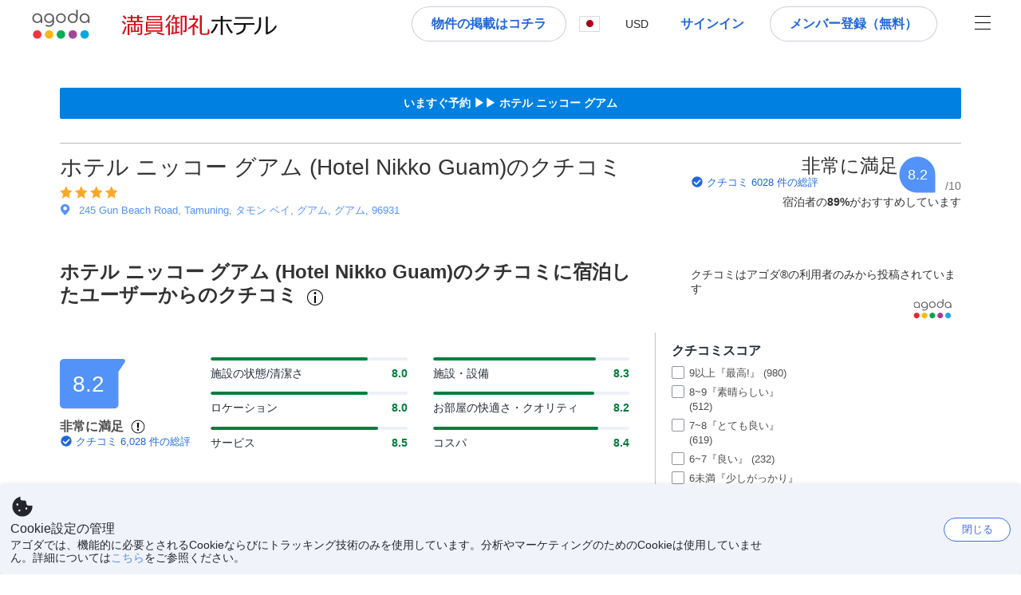

--- FILE ---
content_type: text/html; charset=utf-8
request_url: https://www.agoda.com/ja-jp/hotel-nikko-guam/reviews/guam-gu.html?site_id=1647751
body_size: 66210
content:

<!DOCTYPE html>
<html lang="ja" kite-lang="ja" class="chrome no-js" dir="ltr">
<head>
    <meta charset="utf-8" />
        <meta name="viewport" content="width=device-width, initial-scale=1.0" />
    
        <meta name="referrer" content="origin-when-cross-origin" />
    
    <title></title>
    <link rel="icon" href="/favicon.ico" />

<script type="text/javascript" id="messagingClientLite">
!function(t,e){if("object"==typeof exports&&"object"==typeof module)module.exports=e();else if("function"==typeof define&&define.amd)define([],e);else{var n=e();for(var r in n)("object"==typeof exports?exports:t)[r]=n[r]}}("undefined"!=typeof self?self:this,(function(){return function(t){var e={};function n(r){if(e[r])return e[r].exports;var i=e[r]={i:r,l:!1,exports:{}};return t[r].call(i.exports,i,i.exports,n),i.l=!0,i.exports}return n.m=t,n.c=e,n.d=function(t,e,r){n.o(t,e)||Object.defineProperty(t,e,{enumerable:!0,get:r})},n.r=function(t){"undefined"!=typeof Symbol&&Symbol.toStringTag&&Object.defineProperty(t,Symbol.toStringTag,{value:"Module"}),Object.defineProperty(t,"__esModule",{value:!0})},n.t=function(t,e){if(1&e&&(t=n(t)),8&e)return t;if(4&e&&"object"==typeof t&&t&&t.__esModule)return t;var r=Object.create(null);if(n.r(r),Object.defineProperty(r,"default",{enumerable:!0,value:t}),2&e&&"string"!=typeof t)for(var i in t)n.d(r,i,function(e){return t[e]}.bind(null,i));return r},n.n=function(t){var e=t&&t.__esModule?function(){return t.default}:function(){return t};return n.d(e,"a",e),e},n.o=function(t,e){return Object.prototype.hasOwnProperty.call(t,e)},n.p="",n(n.s=232)}({0:function(t,e,n){"use strict";n.d(e,"c",(function(){return i})),n.d(e,"a",(function(){return o})),n.d(e,"b",(function(){return u})),n.d(e,"d",(function(){return s})),n.d(e,"g",(function(){return a})),n.d(e,"e",(function(){return c})),n.d(e,"f",(function(){return f}));var r=function(t,e){return(r=Object.setPrototypeOf||{__proto__:[]}instanceof Array&&function(t,e){t.__proto__=e}||function(t,e){for(var n in e)Object.prototype.hasOwnProperty.call(e,n)&&(t[n]=e[n])})(t,e)};function i(t,e){if("function"!=typeof e&&null!==e)throw new TypeError("Class extends value "+String(e)+" is not a constructor or null");function n(){this.constructor=t}r(t,e),t.prototype=null===e?Object.create(e):(n.prototype=e.prototype,new n)}var o=function(){return(o=Object.assign||function(t){for(var e,n=1,r=arguments.length;n<r;n++)for(var i in e=arguments[n])Object.prototype.hasOwnProperty.call(e,i)&&(t[i]=e[i]);return t}).apply(this,arguments)};function u(t,e,n,r){return new(n||(n=Promise))((function(i,o){function u(t){try{a(r.next(t))}catch(t){o(t)}}function s(t){try{a(r.throw(t))}catch(t){o(t)}}function a(t){var e;t.done?i(t.value):(e=t.value,e instanceof n?e:new n((function(t){t(e)}))).then(u,s)}a((r=r.apply(t,e||[])).next())}))}function s(t,e){var n,r,i,o,u={label:0,sent:function(){if(1&i[0])throw i[1];return i[1]},trys:[],ops:[]};return o={next:s(0),throw:s(1),return:s(2)},"function"==typeof Symbol&&(o[Symbol.iterator]=function(){return this}),o;function s(s){return function(a){return function(s){if(n)throw new TypeError("Generator is already executing.");for(;o&&(o=0,s[0]&&(u=0)),u;)try{if(n=1,r&&(i=2&s[0]?r.return:s[0]?r.throw||((i=r.return)&&i.call(r),0):r.next)&&!(i=i.call(r,s[1])).done)return i;switch(r=0,i&&(s=[2&s[0],i.value]),s[0]){case 0:case 1:i=s;break;case 4:return u.label++,{value:s[1],done:!1};case 5:u.label++,r=s[1],s=[0];continue;case 7:s=u.ops.pop(),u.trys.pop();continue;default:if(!(i=u.trys,(i=i.length>0&&i[i.length-1])||6!==s[0]&&2!==s[0])){u=0;continue}if(3===s[0]&&(!i||s[1]>i[0]&&s[1]<i[3])){u.label=s[1];break}if(6===s[0]&&u.label<i[1]){u.label=i[1],i=s;break}if(i&&u.label<i[2]){u.label=i[2],u.ops.push(s);break}i[2]&&u.ops.pop(),u.trys.pop();continue}s=e.call(t,u)}catch(t){s=[6,t],r=0}finally{n=i=0}if(5&s[0])throw s[1];return{value:s[0]?s[1]:void 0,done:!0}}([s,a])}}}Object.create;function a(t){var e="function"==typeof Symbol&&Symbol.iterator,n=e&&t[e],r=0;if(n)return n.call(t);if(t&&"number"==typeof t.length)return{next:function(){return t&&r>=t.length&&(t=void 0),{value:t&&t[r++],done:!t}}};throw new TypeError(e?"Object is not iterable.":"Symbol.iterator is not defined.")}function c(t,e){var n="function"==typeof Symbol&&t[Symbol.iterator];if(!n)return t;var r,i,o=n.call(t),u=[];try{for(;(void 0===e||e-- >0)&&!(r=o.next()).done;)u.push(r.value)}catch(t){i={error:t}}finally{try{r&&!r.done&&(n=o.return)&&n.call(o)}finally{if(i)throw i.error}}return u}function f(t,e,n){if(n||2===arguments.length)for(var r,i=0,o=e.length;i<o;i++)!r&&i in e||(r||(r=Array.prototype.slice.call(e,0,i)),r[i]=e[i]);return t.concat(r||Array.prototype.slice.call(e))}Object.create},1:function(t,e,n){"use strict";(function(t){n.d(e,"a",(function(){return r}));var r=function(){function e(){}return e.current=function(){var e="undefined"!=typeof window?window:"undefined"!=typeof self?self:void 0!==t?t:null;if(!e)throw new Error("Unsupported environment.");return e},e}()}).call(this,n(30))},13:function(t,e,n){"use strict";n.d(e,"a",(function(){return i})),n.d(e,"b",(function(){return r}));var r,i={measurement:0,default:1,log:2};!function(t){t[t.measurement=0]="measurement",t[t.generic=1]="generic",t[t.log=2]="log"}(r||(r={}))},17:function(t,e,n){"use strict";function r(t,e,n){for(var r=n.length,i=0;i<r;i++){var o=n[i];if(o)for(var u in o)o.hasOwnProperty(u)&&t(u,o[u])}}n.d(e,"a",(function(){return r}))},18:function(t,e,n){"use strict";n.d(e,"b",(function(){return i})),n.d(e,"a",(function(){return u}));var r=n(13);function i(t){var e=r.a[t];return e=void 0===e?r.a.default:e}var o={trace:0,debug:1,info:2,warn:3,error:4,fatal:5};function u(t,e){if("measurement"===t){var n=e.name;return delete e.name,n}if("log"===t){var r=o[e.level];return r="number"==typeof r?r:2,delete e.level,r.toString()}return t}},232:function(t,e,n){"use strict";n.r(e),n.d(e,"MessagingClient",(function(){return a}));var r=n(1),i=n(73),o=n(28),u=function(){function t(){this.buffer={items:[]},this.contextData={}}return t.prototype.send=function(e){var n=this.buffer.items,r=t.MaxBufferSize-n.length;r>0&&(e instanceof Array?(r<e.length&&(e=e.slice(0,r)),this.buffer.items=e.concat(n)):this.buffer.items.push(e))},t.prototype.dispose=function(t){this.buffer.items.length=0,t&&t()},t.prototype.environment=function(t){},t.prototype.context=function(t){var e=this.contextData;e.sessionId=t.sessionId||e.sessionId,e.userId=t.userId||e.userId},t.MaxBufferSize=15e3,t}(),s=n(36),a=function(){function t(t){this._test=t}return t.create=function(e){return t.instantiate(e)},t.instantiate=function(e){return(new t).instantiate(e)},t.environment=function(e){return new t(e)},t.prototype.instantiate=function(t){var e,n,r=o.a.get();if(r.environment=r.environment||t,r.test=r.test||this._test,r.messagingClient)return r.messagingClient;var a=new u,c=new s.a(a,new i.a,null!==(n=null===(e=r.environment)||void 0===e?void 0:e.apiKey)&&void 0!==n?n:"");return r.buffer=a.buffer,r.context=a.contextData,r.messagingClient=c,c},t}();r.a.current().MessagingClient=a,a.instantiate()},28:function(t,e,n){"use strict";n.d(e,"a",(function(){return o}));var r=n(1),i="MessagingClient-LiteData",o=function(){function t(){}return t.get=function(){var t=r.a.current();return t[i]||(t[i]={})},t.clear=function(){delete r.a.current()[i]},t}()},30:function(t,e){var n;n=function(){return this}();try{n=n||new Function("return this")()}catch(t){"object"==typeof window&&(n=window)}t.exports=n},35:function(t,e,n){"use strict";n.d(e,"a",(function(){return r}));var r=function(){function t(){}return t.current=function(){return window&&window.__MCJS_EXTENSION_DATA__||{}},t}()},36:function(t,e,n){"use strict";n.d(e,"a",(function(){return y}));var r=n(0),i=function(t){function e(){var n=t.call(this,"Bridge not exist")||this;return Object.setPrototypeOf(n,e.prototype),n}return Object(r.c)(e,t),e}(Error),o=function(t){function e(n){var r=t.call(this,"Unsupported bridge version: ".concat(n))||this;return Object.setPrototypeOf(r,e.prototype),r}return Object(r.c)(e,t),e}(Error),u=function(t){function e(){var n=t.call(this,"Operation Timeout error")||this;return Object.setPrototypeOf(n,e.prototype),n}return Object(r.c)(e,t),e}(Error),s=function(t){function e(n){var r,i,o=this;return(o=t.call(this,(null===(r=n.error)||void 0===r?void 0:r.message)||"Unknown error")||this).code=(null===(i=n.error)||void 0===i?void 0:i.code)||"UNKNOWN",Object.setPrototypeOf(o,e.prototype),o}return Object(r.c)(e,t),e}(Error);function a(t,e){return Object(r.b)(this,void 0,void 0,(function(){var n,i,o;return Object(r.d)(this,(function(r){switch(r.label){case 0:if((n=e.signal).aborted)throw new Error("Operation canceled");i=new AbortController,n.addEventListener("abort",(function(){}),{once:!0,signal:i.signal}),r.label=1;case 1:return r.trys.push([1,,3,4]),[4,t()];case 2:if(o=r.sent(),n.aborted)throw new Error("Operation canceled");return[3,4];case 3:return i.abort(),[7];case 4:return[2,o]}}))}))}function c(t,e){return Object(r.b)(this,void 0,void 0,(function(){function n(){return Object(r.b)(this,void 0,void 0,(function(){return Object(r.d)(this,(function(e){switch(e.label){case 0:return e.trys.push([0,,2,3]),[4,a(t,{signal:o.signal})];case 1:return[2,e.sent()];case 2:return i.abort(),[7];case 3:return[2]}}))}))}var i,o,s,c=this;return Object(r.d)(this,(function(t){switch(t.label){case 0:return i=new AbortController,o=new AbortController,s=function(){return Object(r.b)(c,void 0,void 0,(function(){return Object(r.d)(this,(function(t){return[2,new Promise((function(t,n){var r=setTimeout((function(){i.signal.aborted?t(void 0):(o.abort(),n(new u)),clearTimeout(r)}),e.timeout)}))]}))}))},[4,Promise.race([s(),n()])];case 1:return[2,t.sent()]}}))}))}function f(t){return Object(r.b)(this,void 0,void 0,(function(){return Object(r.d)(this,(function(e){return[2,new Promise((function(e,n){setTimeout((function(){try{var r=t();e(r)}catch(t){n(t)}}),0)}))]}))}))}var l,d=function(){function t(t){this.bridge=t}return t.prototype.postMessage=function(t){return Object(r.b)(this,void 0,void 0,(function(){var e,n,i=this;return Object(r.d)(this,(function(o){switch(o.label){case 0:return[4,c((function(){return Object(r.b)(i,void 0,void 0,(function(){var e=this;return Object(r.d)(this,(function(n){return[2,f((function(){return e.bridge.postMessage(JSON.stringify(t))}))]}))}))}),{timeout:5e3})];case 1:if(e=o.sent(),"error"===(n=JSON.parse(e)).status)throw new s(n);return[2,n]}}))}))},t}(),b=function(){function t(t){this.bridge=t}return t.prototype.postMessage=function(t){return Object(r.b)(this,void 0,void 0,(function(){var e,n=this;return Object(r.d)(this,(function(i){switch(i.label){case 0:return[4,c((function(){return Object(r.b)(n,void 0,void 0,(function(){return Object(r.d)(this,(function(e){return[2,this.bridge.nativePromise("mcjsBridge","postMessage",t)]}))}))}),{timeout:5e3})];case 1:if("error"===(e=i.sent()).status)throw new s(e);return[2,e]}}))}))},t}(),v=function(){function t(t){this.bridge=t}return t.prototype.postMessage=function(t){return Object(r.b)(this,void 0,void 0,(function(){var e,n=this;return Object(r.d)(this,(function(r){switch(r.label){case 0:return[4,c((function(){return n.bridge.postMessage(t)}),{timeout:5e3})];case 1:if("error"===(e=r.sent()).status)throw new s(e);return[2,e]}}))}))},t}();function p(t){var e,n,i,u,a,p,h,m,g,y;return Object(r.b)(this,void 0,void 0,(function(){var w,O,j,_,x,S,M=this;return Object(r.d)(this,(function(E){switch(E.label){case 0:return l?[2,l]:(null===(e=null==t?void 0:t.Capacitor)||void 0===e?void 0:e.isNativePlatform())&&(null===(n=null==t?void 0:t.Capacitor)||void 0===n?void 0:n.isPluginAvailable("mcjsBridge"))?(w=t.Capacitor,[4,c((function(){return w.nativePromise("mcjsBridge","postMessage",{type:"get-bridge-version"})}),{timeout:5e3})]):[3,2];case 1:if("success"!==(S=E.sent()).status)throw new s(S);switch(null===(i=S.data)||void 0===i?void 0:i.version){case 1:return[2,l=new b(t.Capacitor)];default:throw new o(null===(u=S.data)||void 0===u?void 0:u.version)}return[3,7];case 2:return(null===(p=null===(a=null==t?void 0:t.webkit)||void 0===a?void 0:a.messageHandlers)||void 0===p?void 0:p.mcjsBridge)?(O=t.webkit.messageHandlers.mcjsBridge,[4,c((function(){return O.postMessage({type:"get-bridge-version"})}),{timeout:5e3})]):[3,4];case 3:if("success"!==(S=E.sent()).status)throw new s(S);switch(null===(h=S.data)||void 0===h?void 0:h.version){case 1:return[2,l=new v(t.webkit.messageHandlers.mcjsBridge)];default:throw new o(null===(m=S.data)||void 0===m?void 0:m.version)}return[3,7];case 4:return(null==t?void 0:t.mcjsBridge)?(j=t.mcjsBridge,_=function(){return j.postMessage(JSON.stringify({type:"get-bridge-version"}))},[4,c((function(){return Object(r.b)(M,void 0,void 0,(function(){return Object(r.d)(this,(function(t){return[2,f((function(){return _()}))]}))}))}),{timeout:5e3})]):[3,6];case 5:if(x=E.sent(),"success"!==(S=JSON.parse(x)).status)throw new s(S);switch(null===(g=S.data)||void 0===g?void 0:g.version){case 1:return[2,l=new d(t.mcjsBridge)];default:throw new o(null===(y=S.data)||void 0===y?void 0:y.version)}return[3,7];case 6:return[2,void 0];case 7:return[2]}}))}))}var h=n(35),m=n(44),g=n(18),y=function(){function t(t,e,n){this.sender=t,this._time=e,this._apiKey=n,window.addEventListener("message",this.onMessageReceivedFromMimir.bind(this))}return t.prototype.onMessageReceivedFromMimir=function(t){var e,n;if("analytics-extension"===(null===(e=null==t?void 0:t.data)||void 0===e?void 0:e.id))switch(null===(n=t.data)||void 0===n?void 0:n.name){case"enable-debug-mode":this.debug(!0);break;case"disable-debug-mode":this.debug(!1)}},t.prototype.create=function(t,e,n){var r=Number(null==n?void 0:n.timestamp);("number"!=typeof r||isNaN(r)||r<1e5)&&(r=this._time.now());var i={_meta:{timestamp:r,type:t}};return e&&Object(m.a)(i,e),i},t.prototype.send=function(t,e){var n,i;return Object(r.b)(this,void 0,void 0,(function(){var o;return Object(r.d)(this,(function(r){switch(r.label){case 0:if(!t||!t._meta)throw new Error("Message or message type is undefined");t=JSON.parse(JSON.stringify(t)),null!==(n=(i=t._meta).timestamp)&&void 0!==n||(i.timestamp=this._time.now()),t._meta.tabId=h.a.current().tabId,r.label=1;case 1:return r.trys.push([1,3,,4]),[4,this.bridgeToNative(t)];case 2:return r.sent(),[3,4];case 3:return o=r.sent(),this.addBridgeFallbackReason(t,o),this.sender.send(t,e),[3,4];case 4:return[2]}}))}))},t.prototype.bridgeToNative=function(t){return Object(r.b)(this,void 0,void 0,(function(){var e,n,o,u;return Object(r.d)(this,(function(s){switch(s.label){case 0:return[4,p(window)];case 1:if(!(e=s.sent()))throw new i;return delete(n=Object(r.a)({},t))._meta,o=Object(g.a)(t._meta.type,t),u=Object(g.b)(t._meta.type),[4,e.postMessage({type:"send-message",data:{timestamp:t._meta.timestamp||0,messageName:o,partitionKey:"",messageType:u,payload:JSON.stringify(n),apiKey:this._apiKey}})];case 2:return s.sent(),[2]}}))}))},t.prototype.addBridgeFallbackReason=function(t,e){e instanceof i?t._meta.webview_bridge_fallback_reason="BRIDGE_NOT_EXIST":e instanceof o?t._meta.webview_bridge_fallback_reason="UNSUPPORTED_BRIDGE_VERSION":e instanceof u?t._meta.webview_bridge_fallback_reason="BRIDGE_TIMEOUT_ERROR":e instanceof s?t._meta.webview_bridge_fallback_reason=e.code:e instanceof Error?t._meta.webview_bridge_fallback_reason=e.message:t._meta.webview_bridge_fallback_reason="UNKNOWN_ERROR"},t.prototype.debug=function(t,e){this.sender.environment({debug:t,logs:e})},t.prototype.context=function(t){this.sender.context(t)},t}()},44:function(t,e,n){"use strict";n.d(e,"a",(function(){return i}));var r=n(17);function i(t){for(var e=[],n=1;n<arguments.length;n++)e[n-1]=arguments[n];return t||(t={}),Object(r.a)((function(e,n){void 0===t[e]&&(t[e]=n)}),t,e),t}},73:function(t,e,n){"use strict";n.d(e,"a",(function(){return r}));var r=function(){function t(){}return t.prototype.now=function(){return+new Date},t}()}})}));
</script><script type="text/javascript">
const messagingClient = MessagingClient.instantiate();

function loadErrorHandler(err) {
    const src = err.path[0].src;
    const href = err.path[0].href;
    var message = ["could not load", src ? src : href].join(" ");
    try {
        const log = messagingClient.create('log', { logLevel: 'error', message: message, applicationName: 'cronos', loggerName: 'Fe.Cronos.Logger' });
        messagingClient.send(log);
    }
    catch (exception) {
    }
}
</script>    
    <link href='https://cdn6.agoda.net/cdn-accom-web/js/assets/browser-bundle/6533-cf3bf2eb649d.css' rel='stylesheet' onerror='loadErrorHandler.call(this, event)'/><link href='https://cdn6.agoda.net/cdn-accom-web/js/assets/browser-bundle/9946-27c3baa930f9.css' rel='stylesheet' onerror='loadErrorHandler.call(this, event)'/><link href='https://cdn6.agoda.net/cdn-accom-web/js/assets/browser-bundle/1417-798cdd83cd66.css' rel='stylesheet' onerror='loadErrorHandler.call(this, event)'/><link href='https://cdn6.agoda.net/cdn-accom-web/js/assets/browser-bundle/review-374845b41966.css' rel='stylesheet' onerror='loadErrorHandler.call(this, event)'/>

    


            <script type="text/javascript" id="EdgeRedirect">
                try {
                    if (/MSIE \d|Trident.*rv:/.test(navigator.userAgent)) {
                        function getCookie(cname) {
                            var name = cname + "=";
                            var decodedCookie = decodeURIComponent(document.cookie);
                            var ca = decodedCookie.split(';');
                            for (var i = 0; i < ca.length; i++) {
                                var c = ca[i];
                                while (c.charAt(0) == ' ') {
                                    c = c.substring(1);
                                }
                                if (c.indexOf(name) == 0) {
                                    return c.substring(name.length, c.length);
                                }
                            }
                            return "";
                        }

                        function updateQueryStringParameter(uri, key, value) {
                            var re = new RegExp("([?&])" + key + "=.*?(&|$)", "i");
                            var separator = uri.indexOf('?') !== -1 ? "&" : "?";
                            if (uri.match(re)) {
                                return uri.replace(re, '$1' + key + "=" + value + '$2');
                            }
                            else {
                                return uri + separator + key + "=" + value;
                            }
                        }

                        var tracker = getCookie("agoda.user.03").split("&")[0].replace("UserId=", "");
                        window.location = 'microsoft-edge:' + updateQueryStringParameter(window.location.href, "follow_redirect", tracker);
                        // fall back url if cannot go to Edge browser
                        setTimeout(function () {
                            window.location = 'https://go.microsoft.com/fwlink/?linkid=2135547';
                        }, 1);
                    }
                } catch (e) {
                    // do nothing
                }
            </script>
        <script>
    try {
    !function(e,t){if("object"==typeof exports&&"object"==typeof module)module.exports=t();else if("function"==typeof define&&define.amd)define([],t);else{var n=t();for(var r in n)("object"==typeof exports?exports:e)[r]=n[r]}}(window,(function(){return function(e){var t={};function n(r){if(t[r])return t[r].exports;var i=t[r]={i:r,l:!1,exports:{}};return e[r].call(i.exports,i,i.exports,n),i.l=!0,i.exports}return n.m=e,n.c=t,n.d=function(e,t,r){n.o(e,t)||Object.defineProperty(e,t,{enumerable:!0,get:r})},n.r=function(e){"undefined"!=typeof Symbol&&Symbol.toStringTag&&Object.defineProperty(e,Symbol.toStringTag,{value:"Module"}),Object.defineProperty(e,"__esModule",{value:!0})},n.t=function(e,t){if(1&t&&(e=n(e)),8&t)return e;if(4&t&&"object"==typeof e&&e&&e.__esModule)return e;var r=Object.create(null);if(n.r(r),Object.defineProperty(r,"default",{enumerable:!0,value:e}),2&t&&"string"!=typeof e)for(var i in e)n.d(r,i,function(t){return e[t]}.bind(null,i));return r},n.n=function(e){var t=e&&e.__esModule?function(){return e.default}:function(){return e};return n.d(t,"a",t),t},n.o=function(e,t){return Object.prototype.hasOwnProperty.call(e,t)},n.p="",n(n.s=35)}({35:function(e,t,n){"use strict";Object.defineProperty(t,"__esModule",{value:!0}),n(36)},36:function(e,t){var n,r,i,o,u,f,c,a,l,p,s,d;u={passive:!0,capture:!0},f=new Date,c=function(){o=[],r=-1,n=null,s(addEventListener)},a=function(e,t){n||(n=t,r=e,i=new Date,s(removeEventListener),l())},l=function(){if(r>=0&&r<i-f){var e={entryType:"first-input",name:n.type,target:n.target,cancelable:n.cancelable,startTime:n.timeStamp,processingStart:n.timeStamp+r};o.forEach((function(t){t(e)})),o =[]}},p =function(e){if(e.cancelable){var t=(e.timeStamp>
        1e12?new Date:performance.now())-e.timeStamp;"pointerdown"==e.type?function(e,t){var n=function(){a(e,t),i()},r=function(){i()},i=function(){removeEventListener("pointerup",n,u),removeEventListener("pointercancel",r,u)};addEventListener("pointerup",n,u),addEventListener("pointercancel",r,u)}(t,e):a(t,e)}},s=function(e){["mousedown","keydown","touchstart","pointerdown"].forEach((function(t){return e(t,p,u)}))},d="hidden"===document.visibilityState?0:1/0,addEventListener("visibilitychange",(function e(t){"hidden"===document.visibilityState&&(d=t.timeStamp,removeEventListener("visibilitychange",e,!0))}),!0),c(),self.webVitals={firstInputPolyfill:function(e){o.push(e),l()},resetFirstInputPolyfill:c,get firstHiddenTime(){return d}}}})}));
    } catch(e) {
        window.webVitalsPolyfillDebugInfo = e;
    }
    window.performanceClientContext = {"isEnabled":true,"clientProfile":{"Device":1,"Os":2,"Client":1,"SubClient":0}} ?? {};
</script>


    <div id="seo-data"></div>

</head>

<body class=" desktop BWHF-4821 AVENGERS-3602 ltr themed theme-agoda">
    <div id="mockDataEnabled" value="False"></div>
    <div id="login-react-popup"></div>
    <div id="login-react-root"></div>
    <div id="pointsmax-panel-react-root" data-hotel-id="" data-signin-landing=""></div>

    <input id="backwardRequestVerificationToken"
           name="backwardRequestVerificationToken"
           type="hidden"
           value="N6pJsxK50FonnyBMjclibhlCd6MR0Wotk1XdxrW9iZQ=:YKoNvrYQYi4pi2BdfVFDnWdvqsk=" />

<input id="requestVerificationToken"
       name="requestVerificationToken"
       type="hidden"
       value="CfDJ8Dkuqwv-0VhLoFfD8dw7lYxMM1vXiHAF5IFMmyxo8Jks4_TE2rmhe0omrw9HI24S4AXIGZXtuDczqLMBGLiC45MjpO9V1Y5TI_0igQ4k3TMGaXXf4MobuAb6tm9-n0ul4E0QZNcOSNSD1P9uoCjb_gY" />



<script>
    (function () {
        var method;
        var noop = function () { };
        var methods = [
            'assert', 'clear', 'count', 'debug', 'dir', 'dirxml', 'error',
            'exception', 'group', 'groupCollapsed', 'groupEnd', 'info', 'log',
            'markTimeline', 'profile', 'profileEnd', 'table', 'time', 'timeEnd',
            'timeline', 'timelineEnd', 'timeStamp', 'trace', 'warn'
        ];
        var length = methods.length;
        var console = (window.console = window.console || {});

        while (length--) {
            method = methods[length];
            if (!console[method]) {
                console[method] = noop;
            }
        }

    }());
    window.loginParamsUrl = '/api/ja-jp/Login/Params';
    window.feMsgConfig = {"Environment":"production","Cluster":"as","DC":"as","PageTypeId":9,"Disable":true};
    window.ssoUrl = null;
    window.ssoLogoutUrl = null;

    var whitelabel = { theme: 'theme-agoda' };
    var agoda = agoda || {};
    agoda.isCronos = true;
    agoda.userDevice = {
        mobileDeviceType: 'NOTMOBILE',
        devicePlatformId: 1,
        deviceType: 'desktop'
    };
    agoda.featureList = {"RegulationShowExclusivePriceSetting":{},"ShowGoogleLogin":{}};
    agoda.isBrazeEnabled = true;
    agoda.login = { isReact: true };
    agoda.BrazeSettings = {"IsEnabled":false,"IsEnabledLogin":false,"IsWhiteLabelEnabled":false,"IsAllowOrigin":false,"IsNonLoginEnabled":false,"AllowPages":[],"ExcludeAids":[]};
</script>



<script>
    window.agoda = window.agoda || {};
    window.agoda.bVariantsConfig = {"expids":["WLPLAUNCH-1674","AVENGERS-2987","HERMES-4219","WLPLAUNCH-1674","BAY-12622","BWHF-3505","JTBFP-615","CLICK-176-UCS","CARTPACK-49","LT-1680","LT-1482-RED","PFE-12138","INSTANT-ACCRUAL","PFE-12250","CONTENTAPP-1489","CONTENTAPP-1871","BWHF-5118","UNISAVE-374","AVENGERS-2987","PFE-12545","LT-1702","AVENGERS-2890","PFE-12556","JTBUAT-313","WLPLAUNCH-1674","ICBE-192","CLICK-176-UCS","CARTPACK-49","AVENGERS-2987","ACT-5422","JTBUAT-313","AVENGERS-2890","ADSREQ-1614","PKGWEB-494","SKYC-11670","PMARKETING-3307","WLPLAUNCH-1674","JTBFP-615","CARTPACK-49","LT-1702","PFE-12250","BWHF-4821","ROOMIE-2041","BWHF-5118","UNISAVE-374","LT-1537","AVENGERS-2987","PFE-12545","AVENGERS-2890","PFE-12556","JTBUAT-313","BWHF-5582","PATH-132"],"unseenExpids":{"login-4217":false},"endpoint":"/api/cronos/layout/unseenexperiments/send","expiry":0}
</script>

<script>
    var agoda = window.agoda || {};
    agoda.pageConfig =  {"correlationId":"82fdd454-3210-44ff-b650-d5a5cc2eb42a","analyticsSessionId":"7145190015481120121","pageTypeId":9,"realLanguageId":6,"languageId":6,"origin":"US","stateCode":"OH","cid":1647751,"tag":"","userId":"d8bb924f-5769-4b39-b416-0487d7303064","whitelabelid":1,"loginLvl":0,"storefrontId":3,"currencyId":7,"currencyCode":"USD","htmlLanguage":"ja-jp","cultureInfoName":"ja-jp","machineName":"as-pc-3i-acm-web-user-696c7f989c-szhk5","trafficGroupId":2,"sessionId":"hi4x4suvc3pu5ubvhhvmiyky","trafficSubGroupId":133,"aid":121171,"useFullPageLogin":true,"cttp":2,"isRealUser":true,"mode":"production","utm_medium":"","utm_source":"","utm_campaign":"","utm_content":"","utm_term":"","browserFamily":"Chrome","cdnDomain":"agoda.net"};
    agoda.userDevice =  {"devicePlatformId":1,"deviceType":"desktop","mobileDeviceType":"NOTMOBILE"};
    agoda.userAgentInfo =  {"isPrerender":false};
    agoda.rumpagetype = '';
    window.webgateApiUrl = 'https://www.agoda.com';
    window.gatewayApiUrl = '//www.agoda.com/api/gw';
</script>
<script>
    var agoda = agoda || {};
    agoda.features = {"agodaHomes":{},"flights":{},"pointsMax":{},"accommodation":{},"agodaCash":{},"cashBack":{},"comparePrices":{},"reviews":{"isOverheardHomeEnabled":true,"propertyRatingScale":10,"propertyDefaultProvider":-1,"isSubmissionEnabled":true,"isStarRatingPopupEnabled":true},"agodaVip":{},"currency":{"isCurrencySwitchRequired":true,"priceDisplay":true},"language":{"isLanguageSwitchRequired":true,"defaultLanguage":"en-us"},"footerAncillaryLinks":{},"trendingDataContents":{},"branding":{"brands":["agoda","priceline","kayak","rental-cars","booking-com","open-table"],"brandsWithText":[]},"userManageBooking":{"isHotelEnabled":true,"isFlightEnabled":true},"userMessaging":{},"userProfile":{"isSocialEnabled":true,"isPaymentEnabled":true,"isEmailSubscriptionEnabled":true},"favorites":{},"facebookLogin":{},"stacklaWidget":{},"hygienePlusBanner":{},"featuredLuxuryHotel":{},"bestPriceGuarantee":{},"accountProviders":{"mobileNumber":true},"manageMyBookings":{"showContactProperty":true,"showQuickAnswers":true,"showAirportTransfer":true,"showExternalBookingId":false},"chinaMarket":{},"login":{"showBenefits":true,"resetPasswordRedirect":false},"signUp":{},"tealium":{"account":"agoda"},"privateSale":{},"googleMaps":{"parameters":{"channel":"agoda","client":"gme-booking","key":"AIzaSyC8COgFCyVzK5lDTEqp__tEGkTqRPnIjkM"}},"groundTransport":{},"flightHotelPackages":{"backgroundUrl":"https://cdn6.agoda.net/images/PACKAGES-251/default/pkg_headbg_modifysearch@2x.jpg","mobileSearchHeaderBackground":null},"multiHotelPackages":{},"connectedTrip":{},"myBookingsButton":{"buttonBehavior":"link"},"occupancyOptions":{"showOccupancyOptions":true,"solo":true,"couple":true,"family":true,"group":true,"business":true},"themedDomestic":{},"flightCrossSellHotel":{},"coupons":{"pageVersion":1},"activities":{},"navigationProductMenu":{"accommodations":{"isEnabled":true,"isMultiProductPanelEnabled":false},"flights":{"isEnabled":true,"isMultiProductPanelEnabled":false},"packages":{"isEnabled":true,"isMultiProductPanelEnabled":false},"deals":{"isEnabled":true,"isMultiProductPanelEnabled":false},"homes":{"isEnabled":true,"isMultiProductPanelEnabled":false},"airportsTransfer":{"isEnabled":true,"isMultiProductPanelEnabled":false},"carRentals":{"isEnabled":true,"isMultiProductPanelEnabled":false},"thingsToDo":{"isEnabled":false,"isMultiProductPanelEnabled":false},"cruises":{"isEnabled":false,"isMultiProductPanelEnabled":false},"tourTravel":{"isEnabled":false,"isMultiProductPanelEnabled":false},"activities":{"isEnabled":true,"isMultiProductPanelEnabled":true}},"redirectToApp":{},"shoppingCart":{},"logo":{"locales":{"default":{"name":"agoda-color-default","url":"images/kite-js/logo/agoda/color-default.svg"}},"width":89,"height":37},"agodaPreferred":{},"bookOnRequest":{},"shoppingCartIconStyle":{"size":"xl2"},"taxAndFeeLabelInCart":{"withPassenger":false},"showTimeLimitedOffers":{},"directPartners":{"bzbciti":{"partnerNameCms":304930,"logoImageUrl":"https://cdn6.agoda.net/images/external_loyalty/partners/Buzzbees/logo-citi.svg","loginRedirectUrl":"/partner/bzbciti/login","cms":{"partnerannouncementprelogintext":301576,"loginredirectconfirmationmodalcancelbuttonlabel":252233,"tncinitialtext":143881,"redemptionboxredeembuttonactivelabel":134503,"redemptionpricebannerdisplaytext":277306,"loginpanelbodytext":301575,"loginpanelheadertext":301574,"redeempointsamountexceedsbookingamounterrortext":142639,"maxpointsapplylabel":301581,"loginredirectconfirmationmodalbodytext":301578,"redemptionboxtitle":134501,"loginredirectconfirmationmodalheadertext":301577,"rewardsbalancetext":257840,"programdisplayeconomicstext":252241,"redemptionboxredeembuttoninactivelabel":134502,"loginpanelloginbuttonlabel":134499,"pricebreakdownredemptionlineitemlabel":301583,"partnerannouncementpostlogintext":301582,"bookingamountislessthanminimumbookingamounterrortext":142640,"redemptionboxrewardfiatequivalentlabel":258529,"programdisplaybalancelabel":252234,"loginredirectconfirmationmodalprimarybuttonlabel":292420,"redeempointsamountexceedsavailableamounterrortext":150023,"pricebreakdownredemptionlineitemtext":258908,"tnclattertext":143882,"redeempointsamountlessthanminredeempointerrortext":143476},"showLoginRedirectConfirmationModal":true,"programDisplayEconomicsPtcMultiplier":1,"maxPointsEnabled":true,"programs":[{"key":"bzbciti","logoUrl":"https://cdn6.agoda.net/images/external_loyalty/partners/Buzzbees/logo-citi.svg","cms":{"pricebreakdownredemptionlineitemlabel":301583,"pricebreakdownredemptionlineitembookingdetailpointsunit":301579,"pricebreakdownredemptionlineitembookingdetaillabel":301583,"displaybalanceunit":301579,"redemptionboxtitle":134501,"pricebreakdownredemptionlineitempointsunit":301579,"displaybalanceeconomicunit":301580},"sortOrder":1}]},"bzbnpl":{"partnerNameCms":316159,"logoImageUrl":"https://cdn6.agoda.net/images/external_loyalty/partners/Buzzbees/logo_nestle2.svg","loginRedirectUrl":"/partner/bzbnpl/login","cms":{"loginredirectconfirmationmodalcancelbuttonlabel":252233,"programdisplayeconomicstext":252241,"redemptionboxredeembuttoninactivelabel":134502,"tncinitialtext":143881,"loginpanelloginbuttonlabel":134499,"redemptionboxredeembuttonactivelabel":134503,"redemptionpricebannerdisplaytext":277306,"loginpanelbodytext":311216,"loginpanelheadertext":311215,"redeempointsamountexceedsbookingamounterrortext":142639,"maxpointsapplylabel":301581,"loginredirectconfirmationmodalbodytext":301578,"pricebreakdownredemptionlineitemlabel":301583,"bookingamountislessthanminimumbookingamounterrortext":142640,"redemptionboxtitle":134501,"redemptionboxrewardfiatequivalentlabel":258529,"programdisplaybalancelabel":252234,"loginredirectconfirmationmodalprimarybuttonlabel":292420,"redeempointsamountexceedsavailableamounterrortext":150023,"pricebreakdownredemptionlineitemtext":258908,"tnclattertext":143882,"loginredirectconfirmationmodalheadertext":301577,"rewardsbalancetext":257840,"redeempointsamountlessthanminredeempointerrortext":143476},"showLoginRedirectConfirmationModal":true,"programDisplayEconomicsPtcMultiplier":1,"maxPointsEnabled":true,"programs":[{"key":"nestle","logoUrl":"https://cdn6.agoda.net/images/external_loyalty/partners/Buzzbees/logo_nestle2.svg","cms":{"pricebreakdownredemptionlineitemlabel":301583,"pricebreakdownredemptionlineitembookingdetailpointsunit":311217,"pricebreakdownredemptionlineitembookingdetaillabel":301583,"displaybalanceunit":301579,"redemptionboxtitle":134501,"pricebreakdownredemptionlineitempointsunit":311217,"displaybalanceeconomicunit":301580},"sortOrder":1}]},"bzbmpm":{"partnerNameCms":321454,"logoImageUrl":"https://cdn6.agoda.net/images/external_loyalty/partners/Buzzbees/logo_mall2.svg","loginRedirectUrl":"/partner/bzbmpm/login","cms":{"partnerannouncementprelogintext":336215,"loginredirectconfirmationmodalcancelbuttonlabel":252233,"tncinitialtext":143881,"redemptionboxredeembuttonactivelabel":134503,"redemptionpricebannerdisplaytext":277306,"loginpanelbodytext":322238,"loginpanelheadertext":322237,"redeempointsamountexceedsbookingamounterrortext":142639,"maxpointsapplylabel":301581,"loginredirectconfirmationmodalbodytext":301578,"redemptionboxtitle":134501,"loginredirectconfirmationmodalheadertext":301577,"rewardsbalancetext":257840,"programdisplayeconomicstext":252241,"redemptionboxredeembuttoninactivelabel":134502,"loginpanelloginbuttonlabel":134499,"pricebreakdownredemptionlineitemlabel":322239,"partnerannouncementpostlogintext":336216,"bookingamountislessthanminimumbookingamounterrortext":142640,"redemptionboxrewardfiatequivalentlabel":258529,"programdisplaybalancelabel":252234,"loginredirectconfirmationmodalprimarybuttonlabel":292420,"redeempointsamountexceedsavailableamounterrortext":150023,"pricebreakdownredemptionlineitemtext":258908,"tnclattertext":143882,"redeempointsamountlessthanminredeempointerrortext":143476},"showLoginRedirectConfirmationModal":true,"programDisplayEconomicsPtcMultiplier":1,"maxPointsEnabled":true,"programs":[{"key":"mcard","logoUrl":"https://cdn6.agoda.net/images/external_loyalty/partners/Buzzbees/logo_mall2.svg","cms":{"pricebreakdownredemptionlineitemlabel":322239,"pricebreakdownredemptionlineitembookingdetailpointsunit":311217,"pricebreakdownredemptionlineitembookingdetaillabel":322239,"displaybalanceunit":301579,"redemptionboxtitle":134501,"pricebreakdownredemptionlineitempointsunit":311217,"displaybalanceeconomicunit":301580},"sortOrder":1}]},"dbshkuat":{"partnerNameCms":252229,"logoImageUrl":"https://cdn.agoda.net/images/mvc/default/ex.png","loginRedirectUrl":"/partner/dbshkuat/login","cms":{"partnerannouncementprelogintext":252236,"loginredirectconfirmationmodalcancelbuttonlabel":252233,"tncinitialtext":101,"redemptionboxredeembuttonactivelabel":134503,"redemptionpricebannerdisplaytext":277306,"loginpanelbodytext":263823,"tnclatterlinktext":103,"loginpanelheadertext":260560,"partnerannouncementpreloginlink":269661,"redeempointsamountexceedsbookingamounterrortext":142639,"maxpointsapplylabel":252235,"loginredirectconfirmationmodalbodytext":252231,"redemptionboxtitle":277835,"partnerannouncementpostloginlinklabel":269660,"loginredirectconfirmationmodalheadertext":252230,"rewardsbalancetext":257840,"programdisplayeconomicstext":252241,"redemptionboxredeembuttoninactivelabel":134502,"partnerannouncementpostloginlink":269661,"loginpanelloginbuttonlabel":269757,"pricebreakdownredemptionlineitemlabel":258530,"partnerannouncementpostlogintext":269829,"bookingamountislessthanminimumbookingamounterrortext":142640,"redemptionboxrewardfiatequivalentlabel":258529,"partnerannouncementpreloginlinklabel":269660,"programdisplaybalancelabel":252234,"loginredirectconfirmationmodalprimarybuttonlabel":252232,"redeempointsamountexceedsavailableamounterrortext":150023,"pricebreakdownredemptionlineitemtext":258908,"tnclattertext":102,"redeempointsamountlessthanminredeempointerrortext":143476},"showLoginRedirectConfirmationModal":true,"programDisplayEconomicsPtcMultiplier":1,"maxPointsEnabled":true,"programs":[{"key":"DBS","logoUrl":"https://cdn6.agoda.net/images/external_loyalty/partners/dbs/dbs_dbs-dollar.png","cms":{"pricebreakdownredemptionlineitemlabel":263825,"pricebreakdownredemptionlineitembookingdetailpointsunit":269759,"pricebreakdownredemptionlineitembookingdetaillabel":263825,"displaybalanceunit":258896,"redemptionboxtitle":277835,"displayname":258900,"pricebreakdownredemptionlineitempointsunit":269759,"displaybalanceeconomicunit":258904},"sortOrder":1},{"key":"COM","logoUrl":"https://cdn6.agoda.net/images/external_loyalty/partners/dbs/dbs_compass-dollar_2.png","cms":{"pricebreakdownredemptionlineitemlabel":263826,"pricebreakdownredemptionlineitembookingdetailpointsunit":269760,"pricebreakdownredemptionlineitembookingdetaillabel":263826,"displaybalanceunit":258897,"redemptionboxtitle":277835,"displayname":258901,"pricebreakdownredemptionlineitempointsunit":269760,"displaybalanceeconomicunit":258905},"sortOrder":1}]},"bzbdmt":{"partnerNameCms":321455,"logoImageUrl":"https://cdn6.agoda.net/images/external_loyalty/partners/Buzzbees/logo_donmueng2.svg","loginRedirectUrl":"/partner/bzbdmt/login","cms":{"loginredirectconfirmationmodalcancelbuttonlabel":252233,"programdisplayeconomicstext":252241,"redemptionboxredeembuttoninactivelabel":134502,"tncinitialtext":143881,"loginpanelloginbuttonlabel":134499,"redemptionboxredeembuttonactivelabel":134503,"redemptionpricebannerdisplaytext":277306,"loginpanelbodytext":322241,"loginpanelheadertext":322240,"redeempointsamountexceedsbookingamounterrortext":142639,"maxpointsapplylabel":301581,"loginredirectconfirmationmodalbodytext":301578,"pricebreakdownredemptionlineitemlabel":322242,"bookingamountislessthanminimumbookingamounterrortext":142640,"redemptionboxtitle":134501,"redemptionboxrewardfiatequivalentlabel":258529,"programdisplaybalancelabel":252234,"loginredirectconfirmationmodalprimarybuttonlabel":292420,"redeempointsamountexceedsavailableamounterrortext":150023,"pricebreakdownredemptionlineitemtext":258908,"tnclattertext":143882,"loginredirectconfirmationmodalheadertext":301577,"rewardsbalancetext":257840,"redeempointsamountlessthanminredeempointerrortext":143476},"showLoginRedirectConfirmationModal":true,"programDisplayEconomicsPtcMultiplier":1,"maxPointsEnabled":true,"programs":[{"key":"tollway","logoUrl":"https://cdn6.agoda.net/images/external_loyalty/partners/Buzzbees/logo_donmueng2.svg","cms":{"pricebreakdownredemptionlineitemlabel":322242,"pricebreakdownredemptionlineitembookingdetailpointsunit":311217,"pricebreakdownredemptionlineitembookingdetaillabel":322242,"displaybalanceunit":301579,"redemptionboxtitle":134501,"pricebreakdownredemptionlineitempointsunit":311217,"displaybalanceeconomicunit":301580},"sortOrder":1}]},"bzbspi":{"partnerNameCms":316161,"logoImageUrl":"https://cdn6.agoda.net/images/external_loyalty/partners/Buzzbees/logo-sPlusInsurance.svg","loginRedirectUrl":"/partner/bzbspi/login","cms":{"loginredirectconfirmationmodalcancelbuttonlabel":252233,"programdisplayeconomicstext":252241,"redemptionboxredeembuttoninactivelabel":134502,"tncinitialtext":143881,"loginpanelloginbuttonlabel":134499,"redemptionboxredeembuttonactivelabel":134503,"redemptionpricebannerdisplaytext":277306,"loginpanelbodytext":311216,"loginpanelheadertext":311215,"redeempointsamountexceedsbookingamounterrortext":142639,"maxpointsapplylabel":301581,"loginredirectconfirmationmodalbodytext":301578,"pricebreakdownredemptionlineitemlabel":301583,"bookingamountislessthanminimumbookingamounterrortext":142640,"redemptionboxtitle":134501,"redemptionboxrewardfiatequivalentlabel":258529,"programdisplaybalancelabel":252234,"loginredirectconfirmationmodalprimarybuttonlabel":292420,"redeempointsamountexceedsavailableamounterrortext":150023,"pricebreakdownredemptionlineitemtext":258908,"tnclattertext":143882,"loginredirectconfirmationmodalheadertext":301577,"rewardsbalancetext":257840,"redeempointsamountlessthanminredeempointerrortext":143476},"showLoginRedirectConfirmationModal":true,"programDisplayEconomicsPtcMultiplier":1,"maxPointsEnabled":true,"programs":[{"key":"splus","logoUrl":"https://cdn6.agoda.net/images/external_loyalty/partners/Buzzbees/logo-sPlusInsurance.svg","cms":{"pricebreakdownredemptionlineitemlabel":301583,"pricebreakdownredemptionlineitembookingdetailpointsunit":311217,"pricebreakdownredemptionlineitembookingdetaillabel":301583,"displaybalanceunit":301579,"redemptionboxtitle":134501,"pricebreakdownredemptionlineitempointsunit":311217,"displaybalanceeconomicunit":301580},"sortOrder":1}]},"dbssg":{"partnerNameCms":252229,"logoImageUrl":"https://cdn.agoda.net/images/mvc/default/ex.png","loginRedirectUrl":"/partner/dbssg/login","cms":{"partnerannouncementprelogintext":268954,"loginredirectconfirmationmodalcancelbuttonlabel":252233,"tncinitialtext":101,"redemptionboxredeembuttonactivelabel":134503,"redemptionpricebannerdisplaytext":277307,"loginpanelbodytext":263824,"tnclatterlinktext":103,"loginpanelheadertext":260561,"partnerannouncementpreloginlink":269661,"redeempointsamountexceedsbookingamounterrortext":142639,"maxpointsapplylabel":252235,"loginredirectconfirmationmodalbodytext":252231,"redemptionboxtitle":277836,"partnerannouncementpostloginlinklabel":269660,"loginredirectconfirmationmodalheadertext":252230,"rewardsbalancetext":257840,"programdisplayeconomicstext":252241,"redemptionboxredeembuttoninactivelabel":134502,"partnerannouncementpostloginlink":269661,"loginpanelloginbuttonlabel":269758,"pricebreakdownredemptionlineitemlabel":258530,"partnerannouncementpostlogintext":268955,"bookingamountislessthanminimumbookingamounterrortext":142640,"redemptionboxrewardfiatequivalentlabel":258529,"partnerannouncementpreloginlinklabel":269660,"programdisplaybalancelabel":252234,"loginredirectconfirmationmodalprimarybuttonlabel":252232,"redeempointsamountexceedsavailableamounterrortext":150023,"pricebreakdownredemptionlineitemtext":258908,"tnclattertext":102,"redeempointsamountlessthanminredeempointerrortext":143476},"showLoginRedirectConfirmationModal":true,"programDisplayEconomicsPtcMultiplier":1,"maxPointsEnabled":true,"programs":[{"key":"DPT","logoUrl":"https://cdn6.agoda.net/images/external_loyalty/partners/dbs/dbs_dbs-dollar2.svg","cms":{"pricebreakdownredemptionlineitemlabel":263827,"pricebreakdownredemptionlineitembookingdetailpointsunit":269761,"pricebreakdownredemptionlineitembookingdetaillabel":263827,"displaybalanceunit":258898,"redemptionboxtitle":277836,"displayname":258902,"pricebreakdownredemptionlineitempointsunit":269761,"displaybalanceeconomicunit":258906},"sortOrder":1},{"key":"DLY","logoUrl":"https://cdn6.agoda.net/images/external_loyalty/partners/dbs/dbs_posb.png","cms":{"pricebreakdownredemptionlineitemlabel":263828,"pricebreakdownredemptionlineitembookingdetailpointsunit":269762,"pricebreakdownredemptionlineitembookingdetaillabel":263828,"displaybalanceunit":258899,"redemptionboxtitle":277836,"displayname":258903,"pricebreakdownredemptionlineitempointsunit":269762,"displaybalanceeconomicunit":258907},"sortOrder":2}]},"bzbsgt":{"partnerNameCms":327562,"logoImageUrl":"https://cdn6.agoda.net/images/external_loyalty/partners/Buzzbees/logo_sygenta2.svg","loginRedirectUrl":"/partner/bzbsgt/login","cms":{"loginredirectconfirmationmodalcancelbuttonlabel":252233,"programdisplayeconomicstext":252241,"redemptionboxredeembuttoninactivelabel":134502,"tncinitialtext":143881,"loginpanelloginbuttonlabel":134499,"redemptionboxredeembuttonactivelabel":134503,"redemptionpricebannerdisplaytext":277306,"loginpanelbodytext":311216,"loginpanelheadertext":311215,"redeempointsamountexceedsbookingamounterrortext":142639,"maxpointsapplylabel":301581,"loginredirectconfirmationmodalbodytext":301578,"pricebreakdownredemptionlineitemlabel":301583,"bookingamountislessthanminimumbookingamounterrortext":142640,"redemptionboxtitle":134501,"redemptionboxrewardfiatequivalentlabel":258529,"programdisplaybalancelabel":252234,"loginredirectconfirmationmodalprimarybuttonlabel":292420,"redeempointsamountexceedsavailableamounterrortext":150023,"pricebreakdownredemptionlineitemtext":258908,"tnclattertext":143882,"loginredirectconfirmationmodalheadertext":301577,"rewardsbalancetext":257840,"redeempointsamountlessthanminredeempointerrortext":143476},"showLoginRedirectConfirmationModal":true,"programDisplayEconomicsPtcMultiplier":1,"maxPointsEnabled":true,"programs":[{"key":"syngenta","logoUrl":"https://cdn6.agoda.net/images/external_loyalty/partners/Buzzbees/logo_sygenta2.svg","cms":{"pricebreakdownredemptionlineitemlabel":301583,"pricebreakdownredemptionlineitembookingdetailpointsunit":311217,"pricebreakdownredemptionlineitembookingdetaillabel":301583,"displaybalanceunit":301579,"redemptionboxtitle":134501,"pricebreakdownredemptionlineitempointsunit":311217,"displaybalanceeconomicunit":301580},"sortOrder":1}]},"dbshk":{"partnerNameCms":252229,"logoImageUrl":"https://cdn.agoda.net/images/mvc/default/ex.png","loginRedirectUrl":"/partner/dbshk/login","cms":{"partnerannouncementprelogintext":252236,"loginredirectconfirmationmodalcancelbuttonlabel":252233,"tncinitialtext":101,"redemptionboxredeembuttonactivelabel":134503,"redemptionpricebannerdisplaytext":277306,"loginpanelbodytext":263823,"tnclatterlinktext":103,"loginpanelheadertext":260560,"partnerannouncementpreloginlink":269661,"redeempointsamountexceedsbookingamounterrortext":142639,"maxpointsapplylabel":252235,"loginredirectconfirmationmodalbodytext":252231,"redemptionboxtitle":277835,"partnerannouncementpostloginlinklabel":269660,"loginredirectconfirmationmodalheadertext":252230,"rewardsbalancetext":257840,"programdisplayeconomicstext":252241,"redemptionboxredeembuttoninactivelabel":134502,"partnerannouncementpostloginlink":269661,"loginpanelloginbuttonlabel":269757,"pricebreakdownredemptionlineitemlabel":258530,"partnerannouncementpostlogintext":269829,"bookingamountislessthanminimumbookingamounterrortext":142640,"redemptionboxrewardfiatequivalentlabel":258529,"partnerannouncementpreloginlinklabel":269660,"programdisplaybalancelabel":252234,"loginredirectconfirmationmodalprimarybuttonlabel":252232,"redeempointsamountexceedsavailableamounterrortext":150023,"pricebreakdownredemptionlineitemtext":258908,"tnclattertext":102,"redeempointsamountlessthanminredeempointerrortext":143476},"showLoginRedirectConfirmationModal":true,"programDisplayEconomicsPtcMultiplier":1,"maxPointsEnabled":true,"programs":[{"key":"DBS","logoUrl":"https://cdn6.agoda.net/images/external_loyalty/partners/dbs/dbs_dbs-dollar.png","cms":{"pricebreakdownredemptionlineitemlabel":263825,"pricebreakdownredemptionlineitembookingdetailpointsunit":269759,"pricebreakdownredemptionlineitembookingdetaillabel":263825,"displaybalanceunit":258896,"redemptionboxtitle":277835,"displayname":258900,"pricebreakdownredemptionlineitempointsunit":269759,"displaybalanceeconomicunit":258904},"sortOrder":1},{"key":"COM","logoUrl":"https://cdn6.agoda.net/images/external_loyalty/partners/dbs/dbs_compass-dollar_2.png","cms":{"pricebreakdownredemptionlineitemlabel":263826,"pricebreakdownredemptionlineitembookingdetailpointsunit":269760,"pricebreakdownredemptionlineitembookingdetaillabel":263826,"displaybalanceunit":258897,"redemptionboxtitle":277835,"displayname":258901,"pricebreakdownredemptionlineitempointsunit":269760,"displaybalanceeconomicunit":258905},"sortOrder":1}]},"ktc":{"partnerNameCms":133377,"logoImageUrl":"https://cdn2.agoda.net/images/external_loyalty/partners/ktc/logo-ktc.svg","loginRedirectUrl":"/partner/ktc/login","cms":{"partnerannouncementprelogintext":292416,"loginredirectconfirmationmodalcancelbuttonlabel":252233,"redemptionboxredeembuttoninactivelabel":134502,"tncinitialtext":143881,"loginpanelloginbuttonlabel":134499,"redemptionboxredeembuttonactivelabel":134503,"redemptionpricebannerdisplaytext":277306,"loginpanelbodytext":292415,"loginpanelheadertext":292414,"redeempointsamountexceedsbookingamounterrortext":142639,"maxpointsapplylabel":252235,"loginredirectconfirmationmodalbodytext":292418,"pricebreakdownredemptionlineitemlabel":140734,"partnerannouncementpostlogintext":134504,"bookingamountislessthanminimumbookingamounterrortext":142640,"redemptionboxtitle":134501,"programdisplaybalancelabel":252234,"loginredirectconfirmationmodalprimarybuttonlabel":292420,"redeempointsamountexceedsavailableamounterrortext":150023,"pricebreakdownredemptionlineitemtext":258908,"tnclattertext":143882,"loginredirectconfirmationmodalheadertext":292417,"rewardsbalancetext":257840,"redeempointsamountlessthanminredeempointerrortext":143476},"showLoginRedirectConfirmationModal":true,"programDisplayEconomicsPtcMultiplier":1,"maxPointsEnabled":true,"programs":[{"key":"ktc","logoUrl":"https://cdn2.agoda.net/images/external_loyalty/partners/ktc/logo-ktc.svg","cms":{"pricebreakdownredemptionlineitemlabel":292419,"pricebreakdownredemptionlineitembookingdetailpointsunit":143109,"pricebreakdownredemptionlineitembookingdetaillabel":292419,"displaybalanceunit":143109,"redemptionboxtitle":134501,"pricebreakdownredemptionlineitempointsunit":143109},"sortOrder":1}]},"bzbmjs":{"partnerNameCms":316160,"logoImageUrl":"https://cdn6.agoda.net/images/external_loyalty/partners/Buzzbees/logo_mead_johnson2.svg","loginRedirectUrl":"/partner/bzbmjs/login","cms":{"loginredirectconfirmationmodalcancelbuttonlabel":252233,"programdisplayeconomicstext":252241,"redemptionboxredeembuttoninactivelabel":134502,"tncinitialtext":143881,"loginpanelloginbuttonlabel":134499,"redemptionboxredeembuttonactivelabel":134503,"redemptionpricebannerdisplaytext":277306,"loginpanelbodytext":311216,"loginpanelheadertext":311215,"redeempointsamountexceedsbookingamounterrortext":142639,"maxpointsapplylabel":301581,"loginredirectconfirmationmodalbodytext":301578,"pricebreakdownredemptionlineitemlabel":301583,"bookingamountislessthanminimumbookingamounterrortext":142640,"redemptionboxtitle":134501,"redemptionboxrewardfiatequivalentlabel":258529,"programdisplaybalancelabel":252234,"loginredirectconfirmationmodalprimarybuttonlabel":292420,"redeempointsamountexceedsavailableamounterrortext":150023,"pricebreakdownredemptionlineitemtext":258908,"tnclattertext":143882,"loginredirectconfirmationmodalheadertext":301577,"rewardsbalancetext":257840,"redeempointsamountlessthanminredeempointerrortext":143476},"showLoginRedirectConfirmationModal":true,"programDisplayEconomicsPtcMultiplier":1,"maxPointsEnabled":true,"programs":[{"key":"mj","logoUrl":"https://cdn6.agoda.net/images/external_loyalty/partners/Buzzbees/logo_mead_johnson2.svg","cms":{"pricebreakdownredemptionlineitemlabel":301583,"pricebreakdownredemptionlineitembookingdetailpointsunit":311217,"pricebreakdownredemptionlineitembookingdetaillabel":301583,"displaybalanceunit":301579,"redemptionboxtitle":134501,"pricebreakdownredemptionlineitempointsunit":311217,"displaybalanceeconomicunit":301580},"sortOrder":1}]}},"enableESimClickOuts":{},"enableCarRentalsClickOuts":{},"transfers":{},"transportation":{},"headerSettingMenu":{}};
</script>

<script>
    var agoda = agoda || {};
    agoda.behaviors = {"values":null};
</script>

<script>
    var agoda = agoda || {};
    agoda.behaviorToFeatureMapping = {"values":null};
</script>

<script>
    var rtag = {"countryId":0,"countryOrigin":"US","stateOrigin":"","cityId":0,"cityName":null,"cityOrigin":null,"tealiumCityName":null,"tealiumCountryName":null,"checkInDateStr":null,"checkOutDateStr":null,"cid":1647751,"tag":"","sid":0,"pageTypeId":9,"languageId":6,"languageCode":"ja-jp","isDev":false,"isQA":false,"isLive":true,"isRealUser":true,"userVipLevel":-1,"adult":0,"children":0,"deviceType":"d","attributionViewModel":{"hasSessionFirstClick":true,"sessionFirstClickAttributionCID":"1733380","sessionFirstClickAttributionTag":"","sessionFirstClickAttributionModelID":"19","sessionFirstClickAttributionClickDate":null,"sessionFirstClickAttributionAdditionalData":"{\u0022IsPaid\u0022:False}","hasCookieLastClick":true,"cookieLastClickAttributionCID":"1733380","cookieLastClickAttributionTag":"","cookieLastClickAttributionModelID":"20","cookieLastClickAttributionClickDate":null,"cookieLastClickAttributionAdditionalData":"{\u0022IsPaid\u0022:False}"},"bltId":0,"currencyCode":"USD","tax":0.0,"totalPriceTaxExc":0.0,"totalPriceTaxInc":0.0,"trafficGroup":0,"trafficSubGroup":0,"affiliateSiteOrigin":null,"affiliateSitePlacement":null,"isNewSession":null,"isMspa":false,"tealiumUrl":null,"defaultTealiumUrl":"//tags.tiqcdn.com/utag/agoda/main2018/prod/utag.js","tealiumProfile":"main2018","isTealiumEnableForWhiteLabel":true,"isCCPAEnabled":true,"isGpcActive":false,"tealiumWhitelabelLanguageId":0,"tealiumAccount":"agoda","productId":0,"productType":null,"isTealiumSupportPageEnabled":false,"stopTealium":true,"tealiumExperiments":{"MKTBB-5389-M":"Z","MKTBB-5389-D":"B"},"whiteLabelId":1,"supplierHotelId":0,"userEmailSHA":null,"isUserConsentedAll":false};
    
    function setCookie(cname, cvalue) {
      var date = new Date();
      date.setTime(date.getTime() + 86400000);
      var expires = "expires=" + date.toUTCString();
      document.cookie = cname + "=" + cvalue + ";" + expires + "; path=/; domain=.agoda.com;";
    }

var tealiumUrl = "//tags.tiqcdn.com/utag/agoda/main2018/prod/utag.js";
    var isCCPAEnable = true;
    var appSettingsPreferences = JSON.parse(localStorage?.getItem("AppSettings.preferences"));
    var isTealiumAllowed = !isCCPAEnable || appSettingsPreferences == null || appSettingsPreferences.ccpa_status === "opt-in";
    var isTealiumAllowedByGPC = !false;
    var isTealiumGpcExperiment = true;
    if (isTealiumGpcExperiment)
    {

                shouldTealiumEnable = isTealiumAllowedByGPC && isTealiumAllowed;
                }
    else
    {

                shouldTealiumEnable = isTealiumAllowed;
                    
    }


            setCookie("tealiumEnable", false, 1);
        
    if(shouldTealiumEnable && false){

    }
</script>


    <script type="text/javascript">
        var _ga = _ga || {};
        _ga.source = "グアムホテル トリップワサビ";
        _ga.medium = "Online Affiliates";
        _ga.source_url = "";
        _ga.medium_url = "";
        _ga.campaign_url = "";
        _ga.content_url = "";
        _ga.term_url = "";
    </script>

<script>
    agoda.reactHeader = {};
    agoda.reactHeader.menuViewModel = {};
    agoda.reactHeader.experiments = {
        isCmaEnabled: true,
        useFeaturesOnHomePage: true,
        useFeaturesChinaMarket: false,
    };
    agoda.reactHeader.culture = 'ja-jp';
    agoda.reactHeader.menuViewModel = {"languageMenuViewModel":{"cms":{"suggestedLanguagesText":"よく使用される言語","allLanguagesText":"すべての言語","languageHeaderText":"言語"},"languageFlag":"jp","languageTranslation":"日本語"},"userMenuViewModel":null,"cms":{"signInText":"サインイン","signUpText":"メンバー登録（無料）","signInSignUpText":"サインイン/登録","signOutText":"サインアウト","loginHeader":"サインイン","saveMoreWithAgodaVipText":"AgodaVIP{0}メンバーになればもっとお得","signInAndCollectBookingsVipText":"サインインしてVIPステータス更新に必要な予約数を獲得すると、よりお得な割引や限定料金をゲットできます。","joinAgodaVipText":"AgodaVIPメンバーになる","specialDealsText":"特別料金！","settingsHeader":"設定","myBookingsText":"予約確認","listYourPlaceText":"物件の掲載はコチラ","listingYourPlaceTitleText":"アゴダに物件を掲載する","listingYourPlaceDetailText":"空き家・空き部屋が、旅行の資金になるチャンス！","listingYourPlaceLinkText":"物件の無料登録はコチラから \u003e\u003e","listingYourPlaceTooltipText":" 過去24時間で、{0}人のユーザーがあなたの物件に類似した宿泊施設を検索しています。今すぐ物件を掲載しませんか？","listingYourPlaceTooltipDismissText":"次回からこのメッセージを表示しない","myBookingsPopUpIntentHeader":"2019年12月15日以前に予約されましたか？","myBookingsPopUpWarningContent":"\u003cp\u003e※ Regarding your booking on or before December 15, 2019, please contact JAPANiCAN Customer Support on and after Jun 23, 2020. Click \u003ca href=\u0022https://www.japanican.com/content/faq/?#6-1\u0022 target=\u0022_blank\u0022\u003ehere\u003c/a\u003e for details.\u003c/p\u003e","myBookingsPopUpHeader":"2019年12月16日以降に予約されましたか？","myBookingsPopUpText":"ご予約確認メールをご確認ください。メール内のリンクから簡単にご予約内容にアクセスできます。","myBookingsPopUpButtonDividerText":"または","myBoookigsPopUpCloseButtonLabel":"閉じる","signInPopupHeaderText":null,"signInPopupContentText":null,"signInPopupWithEmailText":null,"termsOfUseAndPrivacySentence":"サインインすることにより、{0}および{1}に同意したとみなされます。","termsOfUse":"利用規約","privacyPolicy":"個人情報保護方針","helpCenterText":"ヘルプ","ModalCloseIconLabel":"閉じる","myOutboundBookings":"海外予約","myInboundBookings":"国内予約","menuAriaLabel":"メニュー","moreMenuAriaLabel":"その他メニュー","cartSrOnlyTextSingleItem":"カート内のアイテム1件","cartSrOnlyTextMultipleItems":"カート内のアイテム{0}件 ","cartIconAriaLabel":"ショッピングカート","selectYourLanguage":"使用言語を選択してください","selectPriceAndCurrency":"料金と通貨を選択"},"links":{"agodaHostnameWithLocale":"//www.agoda.com/ja-jp","myAgodaHostNameWithLocale":"//my.agoda.com/ja-jp","customerSupportLink":"/ja-jp/info/agoda_faq.html","contactLink":"/ja-jp/info/contact.html","openSearchLink":"/ja-jp/opensearch.xml","forgetPasswordUrl":"/ja-jp/account/signin.html?option=reset-password","signupUrl":"/ja-jp/account/signin.html?option=signup","myProfileLink":"/ja-jp/account/profile.html","manageBookingsUrl":"/ja-jp/account/bookings.html","inboxUrl":"/ja-jp/account/inbox.html","myReviewsUrl":"/ja-jp/account/reviews.html","myBookingPage":"/ja-jp/account/bookings.html","myFlightsBookingPage":"/ja-jp/flights/account/bookings","myCreditCardPage":"/ja-jp/account/ccof.html","giftCardUrl":"/ja-jp/account/giftcards.html","giftCardMigrationUrl":"//www.agoda.com/ja-jp/mybookings.html?migration=2","cashbackLink":"/ja-jp/account/cashback","referAFriendUrl":"/ja-jp/account/refer-a-friend.html","aboutusAgodaLink":"/ja-jp/info/about-agoda.html","aboutusAgodaChinaLicense":"","aboutusAgodaInNewsLink":"/ja-jp/info/agoda-news.html","aboutusAgodaPrivacyLink":"/ja-jp/info/privacy.html","aboutusAgodaTermOfUseLink":"/ja-jp/info/termsofuse.html","aboutusManageCookieSettingLink":"/ja-jp/privacy-settings","aboutusTravelBlogLink":"//travelblog.agoda.com","aboutusMediaRoomLink":"//mediaroom.agoda.com","aboutusPressLink":"/ press","aboutusWorldLink":"//www.agoda.com/ja-jp/world.html","aboutusFlightsWorldLink":"//www.agoda.com/ja-jp/flights/world.html","aboutusBlogLink":"/ja-jp/blog","forYouPropertyPartnersLink":"////ycs.agoda.com/ja-jp","forYouPartnerSolutionsLink":"//connect.agoda.com/","forYouPartnerHubLink":"//partnerhub.agoda.com/","advertiseHubLink":"//partnerhub.agoda.com/advertising-solutions/","forYouAffiliatePartnersLink":"////partners.agoda.com/ja-jp/index.html","forYouConnectivityPartnersLink":"//developer.agoda.com/","forYouCareersLink":"//careersatagoda.com","forYouHelpLink":"//www.agoda.com/ja-jp/info/agoda-faq.html","forYouPriusLink":"//www.agoda.com/ja-jp/pointsmax.html","copyRightVeriSignLink":"//verisign.com/","mobileAppDownloadLink":"http://agoda.onelink.me/1640755593?pid=direct\u0026c=hotel_page_menu\u0026af_dp=agoda%3A%2F%2Fhome\u0026site_id=1716632\u0026af_siteid=1716632\u0026af_sub1=mobile_web","mobileAppsAppleLink":"//app.appsflyer.com/id440676901?pid=direct\u0026c=hotel_page_footer\u0026af_siteid=1716632\u0026site_id=1716632\u0026af_sub1=desktop","mobileAppsAndroidLink":"//app.appsflyer.com/com.agoda.mobile.consumer?pid=direct\u0026c=hotel_page_footer\u0026af_siteid=1716632\u0026site_id=1716632\u0026af_sub1=desktop","mobileAppsWindowsPhoneLink":"//www.windowsphone.com/en-us/store/app/agoda/2ddd154d-1b1a-4e50-bf12-481f0c2109a8","favoriteLink":"/ja-jp/favorite.html","listYourPlaceLink":"/homes//ja-jp?cid=1828703","listYourPlaceBtnLink":"/homes//ja-jp?cid=1828701","listYourPlaceOldLink":"/homes//ja-jp?cid=1828702","agodaVipUrl":"/ja-jp/account/vip.html","faqsLink":"/ja-jp/info/contact.html","siteMaintenanceLink":"/ja-jp/content/maintenance","aboutusTermOfUseLink":"/ja-jp/content/terms-of-use/","aboutusPrivacyLink":"/ja-jp/content/privacy-policy/","japanicanCorporateLink":"//www.jtbcorp.jp/en/","japanicanFacebookLink":"//facebook.com/JAPANiCAN","japanicanWeiboLink":"//www.weibo.com/japanican","japanicanTwitterLink":"//twitter.com/jtbjapanican","japanicanYoutubeLink":"//youtube.com/user/JTBJAPANiCAN","travelAgencyClausesLink":"/content/yakkan","jyokenLink":"/ja-jp/content/jyoken/","jyokenKaigaiLink":"/ja-jp/content/jyoken_kaigai/","travelRequirementsLink":"/content/jyoken","rurubuCorporateLink":"//www.jtbcorp.jp/jp/","rurubuNewsReleaseLink":"//www.jtbcorp.jp/jp/press_release/index.asp?cmd=\u0026page=\u0026method_check=2\u0026keyword=%82%E9%82%E9%82%D4%83g%83%89%83x%83%8B\u0026company_kanji=\u0026=%83j%83%85%81%5B%83X%83%8A%83%8A%81%5B%83X%82%F0%8C%9F%8D%F5%82%B7%82%E9","rurubuRegisterYourPropertyLink":"//info.rurubu.travel/n_question/entry/mailform.asp","rurubuInstagramLink":"//www.instagram.com/rurubu.travel_live/","rurubuFacebookLink":"//facebook.com/rurubu.travel/","rurubuTwitterLink":"//twitter.com/RurubuTravel","rurubuRecruitmentInformationLink":"//rurubu.travel/content/affiliate/","ccpaLink":"/ja-jp/ccpa.html","remainingPointsLink":null,"tMobilePrivacyPolicy":"//www.t-mobile.com/privacy-center/our-practices/privacy-policy","tMobilePrivacyCenter":"//www.t-mobile.com/privacy-center","agodaNewAboutUs":"/ja-jp/about-agoda","citiUsOldBookings":"//travel.thankyou.com/SH/Handlers/ReceptionDesk.ashx?clientharbor=e2c3a536e6814b3e80b68e7d5a65c14d\u0026page=landingpage\u0026landingpage=mytrips","citiUsCardSelect":"/ja-jp/member/accounts","euDigitalServiceActLink":"/ja-jp/info/eu-digital-services-act.html","agodaContentGuidelineAndReportingLink":"/ja-jp/info/eu-digital-services-act.html#CM","agodaModernSlaveryStatement":"//www.bookingholdings.com/modern-slavery-statement/","outboundMmb":"/ja-jp/account/signin.html?returnurl=/account/bookings.html?products=hotels"},"currencyMenuViewModel":{"cms":{"priceViewText":"料金表示方法","perNightBasePriceText":"1泊の基本料金","perNightWithTaxesAndFeesText":"1泊ごとの料金（税・サ込み）","suggestedCurrenciesText":"推奨される通貨","topCurrenciesText":"よく使用される通貨","allCurrenciesText":"すべての通貨","currencyIconTooltipText":"料金表示の設定はここで変更できます。","totalStayPriceText":"全宿泊日分の合計料金","currencyRegulatoryDisclaimer":"料金は選択した通貨で表示されます。お支払い通貨は選択されたお支払い手段によって異なり、サービス手数料がかかる場合があります。","priceDisplay":"料金表示（{0}）","selectYourCurrency":"通貨の選択"},"finalPriceView":1,"currency":{"id":7,"code":"USD","text":"USA・ドル","isTopCurrency":false,"isSuggested":false,"noDecimal":2,"display":"USD"}},"wysiwyp":{"page":"","currentPriceView":1},"applyGiftcardMenuText":"","downloadWechatApp":null,"followWechat":null,"cegInfo":null,"isApplyGiftcard":false,"isJoinVip":false,"displayOutboundMmbLink":false};
	agoda.reactHeader.logoAndLinksMenu = {
  "homeUrl": "/ja-jp/?cid=1647751",
  "agodaLogo": "https://cdn6.agoda.net/images/MVC/default/agoda-logo-v2.png",
  "agodaSecondaryLogoPath": "https://pix6.agoda.net/images/MVC/default/logo-{}.svg",
  "isThemed": false,
  "logoText": "Agoda",
  "primaryLogoAriaLabel": "Site primary logo",
  "secondaryLogoAriaLabel": "Site secondary logo",
  "links": [
    {
      "productType": 11,
      "navigationProduct": 4,
      "link": "/ja-jp/packages?cid=1647751",
      "target": "_blank",
      "dataSelenium": "header-packages",
      "dataElementName": "header-flight-hotel-packages-links",
      "selected": false,
      "linkItems": {
        "text": "航空券 + ホテル",
        "icon": ""
      },
      "className": "",
      "showTag": true,
      "tagText": "セットでお得",
      "linkId": null,
      "tagType": 1,
      "dropdownLinks": [],
      "displayForProductGroups": []
    },
    {
      "productType": -1,
      "navigationProduct": 1,
      "link": "/ja-jp/?cid=1647751",
      "target": null,
      "dataSelenium": "header-hotels",
      "dataElementName": "header-hotels-links",
      "selected": true,
      "linkItems": {
        "text": "宿泊施設",
        "icon": ""
      },
      "className": "",
      "showTag": false,
      "tagText": "",
      "linkId": null,
      "tagType": 0,
      "dropdownLinks": [],
      "displayForProductGroups": []
    },
    {
      "productType": 15,
      "navigationProduct": 26,
      "link": "",
      "target": null,
      "dataSelenium": "header-transportation",
      "dataElementName": "header-transportation-links",
      "selected": false,
      "linkItems": {
        "text": "交通機関",
        "icon": ""
      },
      "className": "",
      "showTag": true,
      "tagText": "New!",
      "linkId": null,
      "tagType": 0,
      "dropdownLinks": [
        {
          "productType": 10,
          "navigationProduct": 3,
          "link": "/ja-jp/flights?cid=1647751",
          "target": "_blank",
          "dataSelenium": "header-flights",
          "dataElementName": "header-flights-links",
          "selected": false,
          "linkItems": {
            "text": "航空券",
            "icon": ""
          },
          "className": "",
          "showTag": false,
          "tagText": "New!",
          "linkId": null,
          "tagType": 0,
          "dropdownLinks": [],
          "displayForProductGroups": []
        },
        {
          "productType": 16,
          "navigationProduct": 23,
          "link": "/clickouts/transport?source=desktop&medium=1647751&campaign=header_transp_buses_link&currency={currency}",
          "target": "_blank",
          "dataSelenium": "header-transportation-buses",
          "dataElementName": "header-transportation-buses-links",
          "selected": false,
          "linkItems": {
            "text": "バス",
            "icon": ""
          },
          "className": "",
          "showTag": false,
          "tagText": "",
          "linkId": null,
          "tagType": 0,
          "dropdownLinks": [],
          "displayForProductGroups": []
        },
        {
          "productType": 17,
          "navigationProduct": 24,
          "link": "/clickouts/transport?source=desktop&medium=1647751&campaign=header_transp_trains_link&currency={currency}",
          "target": "_blank",
          "dataSelenium": "header-transportation-trains",
          "dataElementName": "header-transportation-trains-links",
          "selected": false,
          "linkItems": {
            "text": "電車",
            "icon": ""
          },
          "className": "",
          "showTag": false,
          "tagText": "",
          "linkId": null,
          "tagType": 0,
          "dropdownLinks": [],
          "displayForProductGroups": []
        },
        {
          "productType": 18,
          "navigationProduct": 25,
          "link": "/clickouts/transport?source=desktop&medium=1647751&campaign=header_transp_ferries_link&currency={currency}",
          "target": "_blank",
          "dataSelenium": "header-transportation-ferries",
          "dataElementName": "header-transportation-ferries-links",
          "selected": false,
          "linkItems": {
            "text": "フェリー",
            "icon": ""
          },
          "className": "",
          "showTag": false,
          "tagText": "",
          "linkId": null,
          "tagType": 0,
          "dropdownLinks": [],
          "displayForProductGroups": []
        },
        {
          "productType": 0,
          "navigationProduct": 6,
          "link": "/clickouts/transfers?source=desktop&medium=1647751&campaign=desktop_header_transp_taxi_link&currency={currency}",
          "target": "_blank",
          "dataSelenium": "header-taxi",
          "dataElementName": "header-taxi-links",
          "selected": false,
          "linkItems": {
            "text": "空港送迎の手配",
            "icon": ""
          },
          "className": "",
          "showTag": false,
          "tagText": "New!",
          "linkId": null,
          "tagType": 0,
          "dropdownLinks": [],
          "displayForProductGroups": []
        },
        {
          "productType": 0,
          "navigationProduct": 7,
          "link": "/clickouts/car-rentals?source=desktop&medium=1647751&campaign=header_transp_cars_link&currency={currency}",
          "target": "_blank",
          "dataSelenium": "header-rental-cars",
          "dataElementName": "header-cars-links",
          "selected": false,
          "linkItems": {
            "text": "レンタカー",
            "icon": ""
          },
          "className": "",
          "showTag": false,
          "tagText": "",
          "linkId": null,
          "tagType": 0,
          "dropdownLinks": [],
          "displayForProductGroups": []
        }
      ],
      "displayForProductGroups": []
    },
    {
      "productType": 14,
      "navigationProduct": 17,
      "link": "/ja-jp/activities?cid=1647751",
      "target": "_blank",
      "dataSelenium": "header-activities",
      "dataElementName": "header-activities-links",
      "selected": false,
      "linkItems": {
        "text": "遊び・体験",
        "icon": ""
      },
      "className": "",
      "showTag": false,
      "tagText": "New!",
      "linkId": null,
      "tagType": 0,
      "dropdownLinks": [],
      "displayForProductGroups": []
    },
    {
      "productType": 0,
      "navigationProduct": 5,
      "link": "/ja-jp/deals?cid=1647751",
      "target": "_blank",
      "dataSelenium": "header-deals",
      "dataElementName": "header-deals-links",
      "selected": false,
      "linkItems": {
        "text": "クーポン & 割引料金",
        "icon": ""
      },
      "className": "",
      "showTag": false,
      "tagText": "New!",
      "linkId": null,
      "tagType": 0,
      "dropdownLinks": [],
      "displayForProductGroups": []
    },
    {
      "productType": 19,
      "navigationProduct": 27,
      "link": "/ja-jp/clickouts/esim?source=desktop&medium=1647751&campaign=header_esim_link&currency={currency}&cid=1647751",
      "target": "_blank",
      "dataSelenium": "header-esim",
      "dataElementName": "header-esim-links",
      "selected": false,
      "linkItems": {
        "text": "eSIM",
        "icon": ""
      },
      "className": "",
      "showTag": false,
      "tagText": "New!",
      "linkId": null,
      "tagType": 0,
      "dropdownLinks": [],
      "displayForProductGroups": []
    },
    {
      "productType": 20,
      "navigationProduct": 28,
      "link": "/ja-jp/travel-guides",
      "target": "_blank",
      "dataSelenium": "header-travel-guides",
      "dataElementName": "header-travel-guides-links",
      "selected": false,
      "linkItems": {
        "text": "トラベルガイド",
        "icon": ""
      },
      "className": "",
      "showTag": false,
      "tagText": "",
      "linkId": null,
      "tagType": 0,
      "dropdownLinks": [],
      "displayForProductGroups": []
    },
    {
      "productType": 21,
      "navigationProduct": 29,
      "link": "/traveltips/",
      "target": "_blank",
      "dataSelenium": "header-travel-tips",
      "dataElementName": "header-travel-tips-links",
      "selected": false,
      "linkItems": {
        "text": "旅程",
        "icon": ""
      },
      "className": "",
      "showTag": false,
      "tagText": "",
      "linkId": null,
      "tagType": 0,
      "dropdownLinks": [],
      "displayForProductGroups": []
    }
  ],
  "ellipsisLinks": [],
  "bltLogo": {
    "id": "blt-logo",
    "url": {
      "original": "//pix5.agoda.net/partners/logo/121171_desktop_20151001085125.png",
      "original2x": "//pix5.agoda.net/partners/logo/121171_desktop_20151001085125.png"
    }
  },
  "ellipsisText": null,
  "asqMenuLink": null
};
	agoda.reactHeader.experiments = {"isJagermeister":true,"hideApplyAgodaCashSwitch":true,"isShowHelpCenterEntryPoint":false,"isResponsiveDesktopHeaderEnabled":true,"isFixAgodaCashBalanceZIndex":true,"showCurrencyIcon":false,"showTotalStayPriceViewOption":false};

         agoda.reactHeader.menuViewModel.userMenuViewModel = null;

        agoda.RewardsMember = {
            IsLogin: false,
            IsL1LoggedIn: false,
            IsProfilePicture: false,
            userIconIndex: 0
        };
        </script>
 

        <div id="consent-banner-container"></div>








        <script type="application/ld+json" id="bay-ld-json" data-selenium="bay-hotel-schema-json-ld"></script>
    <header id="page-header" data-selenium="page-header" class="navbar-agoda main-header main-header-ie9 scrollTo ">
    <section class="header-container">
        <nav class="header-container__item header-container__item--left LogoAndLinksMenu">
            <div class="LogoAndLinksMenu__LogoContainer">
                <a class="LogoAndLinksMenu__AgodaLink" data-element-name="agoda-logo" data-selenium="agoda-logo" href="/?cid=-1">
                </a>
            </div>
        </nav>
    </section>
</header>

<div class="container-agoda">
    <div id="review-main-layout" class="row review-main-layout" data-selenium="main-layout">
        <div class="col-xs-12 nopadding">
            <section data-selenium='back-to-hotel-info-section' class="section section-center back-to-hotel-info">
                <a id="back-to-hotel-info" data-selenium='back-to-hotel-info-button' class="btn button" href="/ja-jp/hotel-nikko-guam/hotel/guam-gu.html?site_id=1647751">
                    &#x3044;&#x307E;&#x3059;&#x3050;&#x4E88;&#x7D04; &#x25B6;&#x25B6; &#x30DB;&#x30C6;&#x30EB; &#x30CB;&#x30C3;&#x30B3;&#x30FC; &#x30B0;&#x30A2;&#x30E0;
                </a>
            </section>
            <hr class="line-seperator line-two-column-design padding-bottom">
            <div id="review-root">
                <div class="review-app"></div>
            </div>
        </div>
        <div data-selenium="auto-scroll-to-top" id="auto-scroll-to-top" class="show_anchor" style="visibility: visible; display: none;">
            <a data-selenium="go-to-top" class="go-to-top" href="#" style="display: inline;"></a>
        </div>
    </div>
    <div class="row" id="breadcrumb">
        <div class="col-xs-12">
            <div><ul class="hotel-breadcrumb" itemscope itemtype="http://schema.org/BreadcrumbList">
        <li class="breadcrumb_item">
            <div>
                    <a class="breadcrumb-link" href="/ja-jp/?cid=1647751&amp;ckuid=d8bb924f-5769-4b39-b416-0487d7303064" data-selenium="breadcrumb-link">
                        <div class="breadcrumb-region-name" data-selenium="breadcrumb-region-name">&#x30DB;&#x30FC;&#x30E0;</div>
                    </a>

                <div class="breadcrumb-region-count" data-selenium="breadcrumb-region-count">&#x5BBF;&#x6CCA;&#x65BD;&#x8A2D;: </div>
            </div>
        </li>
        <li class="breadcrumb_item">
            <div class="breadcrumb-connector" data-selenium="breadcrumb-connector">
                >
            </div>
        </li>
        <li class="breadcrumb_item">
            <div>
                    <a class="breadcrumb-link" href="/ja-jp/world.html?cid=1647751&amp;ckuid=d8bb924f-5769-4b39-b416-0487d7303064" data-selenium="breadcrumb-link">
                        <div class="breadcrumb-region-name" data-selenium="breadcrumb-region-name">&#x4E16;&#x754C;</div>
                    </a>

                <div class="breadcrumb-region-count" data-selenium="breadcrumb-region-count">5,920,940 </div>
            </div>
        </li>
        <li class="breadcrumb_item">
            <div class="breadcrumb-connector" data-selenium="breadcrumb-connector">
                >
            </div>
        </li>
        <li class="breadcrumb_item " itemprop="itemListElement" itemscope itemtype="http://schema.org/ListItem">
            <div>
                    <a class="breadcrumb-link" href="/ja-jp/country/guam.html?cid=1647751&amp;ckuid=d8bb924f-5769-4b39-b416-0487d7303064" data-selenium="breadcrumb-link" itemprop="item">
                        <div class="breadcrumb-region-name" data-selenium="breadcrumb-region-name" itemprop="name">&#x30B0;&#x30A2;&#x30E0;&#x306E;&#x5BBF;&#x6CCA;&#x65BD;&#x8A2D;</div>
                    </a>

                <div class="breadcrumb-region-count" data-selenium="breadcrumb-region-count">197 </div>
            </div>
            <meta itemprop="position" content="1" />
        </li>
        <li class="breadcrumb_item">
            <div class="breadcrumb-connector" data-selenium="breadcrumb-connector">
                >
            </div>
        </li>
        <li class="breadcrumb_item " itemprop="itemListElement" itemscope itemtype="http://schema.org/ListItem">
            <div>
                    <a class="breadcrumb-link" href="/ja-jp/region/guam-island-gu.html?cid=1647751&amp;ckuid=d8bb924f-5769-4b39-b416-0487d7303064" data-selenium="breadcrumb-link" itemprop="item">
                        <div class="breadcrumb-region-name" data-selenium="breadcrumb-region-name" itemprop="name">&#x30B0;&#x30A1;&#x30E0;&#x5CF6;&#x306E;&#x5BBF;&#x6CCA;&#x65BD;&#x8A2D;</div>
                    </a>

                <div class="breadcrumb-region-count" data-selenium="breadcrumb-region-count">137 </div>
            </div>
            <meta itemprop="position" content="2" />
        </li>
        <li class="breadcrumb_item">
            <div class="breadcrumb-connector" data-selenium="breadcrumb-connector">
                >
            </div>
        </li>
        <li class="breadcrumb_item " itemprop="itemListElement" itemscope itemtype="http://schema.org/ListItem">
            <div>
                    <a class="breadcrumb-link" href="/ja-jp/city/guam-gu.html?cid=1647751&amp;ckuid=d8bb924f-5769-4b39-b416-0487d7303064" data-selenium="breadcrumb-link" itemprop="item">
                        <div class="breadcrumb-region-name" data-selenium="breadcrumb-region-name" itemprop="name">&#x30B0;&#x30A2;&#x30E0;&#x306E;&#x5BBF;&#x6CCA;&#x65BD;&#x8A2D;</div>
                    </a>

                <div class="breadcrumb-region-count" data-selenium="breadcrumb-region-count">120 </div>
            </div>
            <meta itemprop="position" content="3" />
        </li>
        <li class="breadcrumb_item">
            <div class="breadcrumb-connector" data-selenium="breadcrumb-connector">
                >
            </div>
        </li>
        <li class="breadcrumb_item">
            <div>
                    <div class="breadcrumb-region-name" data-selenium="breadcrumb-region-name">&#x30DB;&#x30C6;&#x30EB; &#x30CB;&#x30C3;&#x30B3;&#x30FC; &#x30B0;&#x30A2;&#x30E0; (Hotel Nikko Guam)</div>

                <div class="breadcrumb-region-count" data-selenium="breadcrumb-region-count"> </div>
            </div>
        </li>
</ul>


</div>
        </div>
    </div>
</div>


<script>
     agoda.customerNotificationService = agoda.customerNotificationService || {};
     agoda.customerNotificationService.getUserNotificationUrl = '';
     
     window.propertyPageParams = window.propertyPageParams || {};
     window.propertyPageParams.reviews = {"serviceData":{"reviewCommentsEndpoint":"/api/cronos/property/review/ReviewComments","reviewTranslateEndpoint":"/NewSite/ja-jp/Review/TranslateReviewAsync","reviewResponseTranslateEndpoint":"/NewSite/ja-jp/Review/TranslateReviewResponseAsync","hotelId":67113,"providerId":332,"isReviewPage":true,"isCrawlable":true},"controllerData":{"isShowingReviews":true,"isNah":true,"startPage":1,"scoreContainerSelector":"#hotelreview-panel","reviewsContainerSelector":"#hotelreview-detail-panel","isMobile":false},"hotelReviewsOptions":{"hotelProviderId":332,"isReviewLoaded":true,"nonIndexPageUrl":"/ja-jp/hotel-nikko-guam/hotel/all/guam-gu.html?site_id=1647751#customer-reviews-panel","isMobile":false,"isCrawlable":true,"isReviewPage":true,"isNah":true},"displayLanguageId":6,"reviewsContainerSelector":"div[data-hotelreview]","providerList":"332,3038"};
window.propertyPageParams.myLastViewApiUrl = null;
window.propertyPageParams.cms = {"73603":"宿泊者からのクチコミ","64500":"アゴダに掲載されているクチコミは実際に予約をし、宿泊を終えたゲストから提供されています。実際の経験に基づいた内容であるため、これから宿泊選びをされるユーザーにとっても参考となる信頼できる情報源です。"};
window.propertyPageParams.hotelModel = {"completeLoading":{"reviewScores":false,"reviewComments":false,"scrollToReviewSection":false,"heroImage":false}};
;
     window.reviewPageParams = window.reviewPageParams || {};
     window.reviewPageParams.shouldRenderReview = true;
window.reviewPageParams.shouldHideVerifiedReviewElements = false;
window.reviewPageParams.reviewInitData = {"languageId":6,"locale":"ja-jp","hotelId":67113,"hotelProviderId":332,"demographicId":0,"pageNo":1,"pageSize":70,"sorting":1,"reviewProviderIds":[332,3038,27901,28999,29100,27999,27980,27989,29014],"isReviewPage":true,"paginationSize":5,"nonIndexPageUrl":"/ja-jp/hotel-nikko-guam/hotel/all/guam-gu.html?site_id=1647751#customer-reviews-panel","isCrawlable":true,"isNah":true,"memberId":0,"reviews":{"hasReviewsData":true,"pageSize":70,"hotelId":67113,"hotelName":"ホテル ニッコー グアム (Hotel Nikko Guam)","additionalReviewProviders":[27901,28999,27989],"recentReviewScores":[{"providerId":332,"recentReviewScores":[9.2,10.0,8.8,8.0,3.6,3.2,8.0,9.2,8.0,3.6],"recentReviewScoresFormatted":["9.2","10","8.8","8.0","3.6","3.2","8.0","9.2","8.0","3.6"]},{"providerId":3038,"recentReviewScores":[10.0,7.0,9.0,9.0,7.0,10.0,5.0,4.0,10.0,5.0],"recentReviewScoresFormatted":["10","7.0","9.0","9.0","7.0","10","5.0","4.0","10","5.0"]}],"combinedReview":null,"commentList":{"id":null,"reviewPageUrl":"/ja-jp/hotel-nikko-guam/reviews/guam-gu.html?site_id=1647751","noReviewMatchFilterPictureUrl":null,"showLessText":null,"showMoreText":null,"currentPage":1,"hotelID":67113,"pageSize":70,"selectedSortOption":1,"haveMoreThanOneComments":true,"isCrawlablePage":true,"isCurated":false,"isReviewPage":true,"shouldShowProminentLink":false,"pageNumberToPageUrl":{"1":"//www.agoda.com/ja-jp/hotel-nikko-guam/hotel/guam-gu.html?site_id=1647751","2":"/ja-jp/hotel-nikko-guam/reviews/guam-gu.html","3":"/ja-jp/hotel-nikko-guam/reviews-page-3/guam-gu.html","4":"/ja-jp/hotel-nikko-guam/reviews-page-4/guam-gu.html","5":"/ja-jp/hotel-nikko-guam/reviews-page-5/guam-gu.html"},"reviewsSortOptions":{"1":"新しいクチコミ","2":"クチコミ評価（高→低）","3":"クチコミ評価（低→高）","7":"お役立ち度の高いクチコミ"},"comments":[{"isHelpfulComment":false,"isReviewVoted":false,"isShowReviewResponse":false,"isShowReviewResponseTranslateButton":false,"isShowReviewTranslateButton":false,"helpfulVotes":0,"responseLanguageId":6,"unHelpfulVotes":0,"hotelReviewId":1058164354,"providerId":332,"rating":8.4,"checkInDateMonthAndYear":"2025年12月","encryptedReviewData":"Ur5AvS6Dvmg8kLQpN2uyLQ==","formattedRating":"8.4","formattedReviewDate":"2025年12月9日火曜日","formattedReviewHelpfulText":"このクチコミは参考になりましたか?","guestRating":null,"ratingText":"非常に満足","representor":null,"responderName":"ホテル ニッコー グアム","responseDateText":"","responseText":null,"responseTranslateSource":"ja","reviewComments":"今回の旅行では日系のホテルはリゾナーレとニッコーホテルに宿泊しましたがニッコーホテルの日本人男性スタッフの方にとても親切にされ助けられました。\n私は英語力が乏しくBBQの予約なども上手く出来ていなかった様で日本人男性スタッフさんのお陰で予約や変更、プールの使用などなどととても親切にしていただきました！ありがとうございました。\n名前を書いておけば良かった事、一緒に写真を撮れば良かった事だけが後悔です。日本人の方はこの男性スタッフさん(30代くらい?)を頼れば素敵な時間を過ごせると思います。","reviewLocale":null,"reviewNegatives":"","reviewPositives":"","reviewProviderLogo":"","reviewProviderText":"Agoda","reviewTitle":"素敵な思い出になりました。","translateSource":"ja","translateTarget":"ja","checkInDate":"2025-12-06T00:00:00+07:00","checkOutDate":"2025-12-07T00:00:00+07:00","responseDate":null,"reviewDate":"2025-12-09T06:47:00+07:00","reviewerInfo":{"countryName":"日本","displayMemberName":"shinya","flagName":"jp","reviewGroupName":"大きなお子様連れの家族旅行","roomTypeName":"オーシャンフロントルーム（エキストラベッド付き）","countryId":3,"lengthOfStay":1,"reviewGroupId":5,"roomTypeId":0,"reviewerReviewedCount":0,"isExpertReviewer":false,"isShowGlobalIcon":false,"isShowReviewedCount":false},"originalTitle":"","originalComment":"","ugcImages":[{"id":2518096,"providerId":332,"groupId":"other","url":"//pix6.agoda.net/generic/33d6d8eb93d4930d4065c9d36b6da8b5.jpeg?ce=3","caption":""}],"formattedResponseDate":""},{"isHelpfulComment":false,"isReviewVoted":false,"isShowReviewResponse":false,"isShowReviewResponseTranslateButton":false,"isShowReviewTranslateButton":false,"helpfulVotes":0,"responseLanguageId":6,"unHelpfulVotes":0,"hotelReviewId":1058142810,"providerId":332,"rating":5.2,"checkInDateMonthAndYear":"2025年12月","encryptedReviewData":"uhcXRo+k3iQxS30g2YzflA==","formattedRating":"5.2","formattedReviewDate":"2025年12月9日火曜日","formattedReviewHelpfulText":"このクチコミは参考になりましたか?","guestRating":null,"ratingText":"クチコミ評価","representor":null,"responderName":"ホテル ニッコー グアム","responseDateText":"","responseText":null,"responseTranslateSource":"ja","reviewComments":"施設が古く室内もだこもガタガタ、プレミアムスイートRoomだけど、日本の日航のイメージで予約してはいけない。バスルームのドアが壊れて開かなくなった。結局スタッフ2人が来てくれて直すも1時間かかった。南国の湿度が関係しているのかカビ臭いのが気になった。\nバスタオル、アメニティも無し歯ブラシとタオルのみで、お茶のセットはあるもののカップすらなくフロントに言っても持って来てくれなかった。\n\n","reviewLocale":null,"reviewNegatives":"","reviewPositives":"","reviewProviderLogo":"","reviewProviderText":"Agoda","reviewTitle":"日本語がほとんど通じない。","translateSource":"ja","translateTarget":"ja","checkInDate":"2025-12-06T00:00:00+07:00","checkOutDate":"2025-12-09T00:00:00+07:00","responseDate":null,"reviewDate":"2025-12-09T05:55:00+07:00","reviewerInfo":{"countryName":"日本","displayMemberName":"yoshimi","flagName":"jp","reviewGroupName":"大きなお子様連れの家族旅行","roomTypeName":"Ocean Front Deluxe-Nye Fireworks Guaranteed View","countryId":3,"lengthOfStay":3,"reviewGroupId":5,"roomTypeId":0,"reviewerReviewedCount":0,"isExpertReviewer":false,"isShowGlobalIcon":false,"isShowReviewedCount":false},"originalTitle":"","originalComment":"","ugcImages":[{"id":2517673,"providerId":332,"groupId":"other","url":"//pix6.agoda.net/generic/09559438c11101b780eb8849e2f937e7.jpeg?ce=3","caption":""}],"formattedResponseDate":""},{"isHelpfulComment":false,"isReviewVoted":false,"isShowReviewResponse":false,"isShowReviewResponseTranslateButton":false,"isShowReviewTranslateButton":false,"helpfulVotes":0,"responseLanguageId":6,"unHelpfulVotes":0,"hotelReviewId":1057648461,"providerId":332,"rating":6.8,"checkInDateMonthAndYear":"2025年12月","encryptedReviewData":"C3L09i/AcpfaCKpa3iWaZw==","formattedRating":"6.8","formattedReviewDate":"2025年12月8日月曜日","formattedReviewHelpfulText":"このクチコミは参考になりましたか?","guestRating":null,"ratingText":"良い","representor":null,"responderName":"ホテル ニッコー グアム","responseDateText":"","responseText":null,"responseTranslateSource":"ja","reviewComments":"アリみたいな蜘蛛みたいなのがテーブルに凄いいました。\n廊下にはゴキブリや蛾の死骸もあり不快でした。\n\nお水のサービスは本当によかったです。プールや海にライフジャケットが無料なのも嬉しいかったです。\nスライダーも楽しかったです。\n","reviewLocale":null,"reviewNegatives":"","reviewPositives":"","reviewProviderLogo":"","reviewProviderText":"Agoda","reviewTitle":"虫","translateSource":"ja","translateTarget":"ja","checkInDate":"2025-12-05T00:00:00+07:00","checkOutDate":"2025-12-08T00:00:00+07:00","responseDate":null,"reviewDate":"2025-12-08T08:08:00+07:00","reviewerInfo":{"countryName":"日本","displayMemberName":"奈美","flagName":"jp","reviewGroupName":"大きなお子様連れの家族旅行","roomTypeName":"【部屋指定不可】","countryId":3,"lengthOfStay":3,"reviewGroupId":5,"roomTypeId":0,"reviewerReviewedCount":0,"isExpertReviewer":false,"isShowGlobalIcon":false,"isShowReviewedCount":false},"originalTitle":"","originalComment":"","ugcImages":[],"formattedResponseDate":""},{"isHelpfulComment":false,"isReviewVoted":false,"isShowReviewResponse":false,"isShowReviewResponseTranslateButton":false,"isShowReviewTranslateButton":false,"helpfulVotes":0,"responseLanguageId":6,"unHelpfulVotes":0,"hotelReviewId":1057075547,"providerId":332,"rating":8.8,"checkInDateMonthAndYear":"2025年11月","encryptedReviewData":"qF80f+nlShoE40zVjEwSCg==","formattedRating":"8.8","formattedReviewDate":"2025年12月4日木曜日","formattedReviewHelpfulText":"このクチコミは参考になりましたか?","guestRating":null,"ratingText":"非常に満足","representor":null,"responderName":"ホテル ニッコー グアム","responseDateText":"","responseText":null,"responseTranslateSource":"ja","reviewComments":"It was a very nice hotel. I went snorkeling.I wish there had been guidance to avoid stepping on the coral.\nthe convinience store was well stocked.","reviewLocale":null,"reviewNegatives":"","reviewPositives":"","reviewProviderLogo":"","reviewProviderText":"Agoda","reviewTitle":"very nice  hotel","translateSource":"ja","translateTarget":"ja","checkInDate":"2025-11-30T00:00:00+07:00","checkOutDate":"2025-12-02T00:00:00+07:00","responseDate":null,"reviewDate":"2025-12-04T12:28:00+07:00","reviewerInfo":{"countryName":"日本","displayMemberName":"SAKI","flagName":"jp","reviewGroupName":"グループ旅行者","roomTypeName":"オーシャンフロントルーム","countryId":3,"lengthOfStay":2,"reviewGroupId":6,"roomTypeId":0,"reviewerReviewedCount":0,"isExpertReviewer":false,"isShowGlobalIcon":false,"isShowReviewedCount":false},"originalTitle":"","originalComment":"","ugcImages":[],"formattedResponseDate":""},{"isHelpfulComment":false,"isReviewVoted":false,"isShowReviewResponse":false,"isShowReviewResponseTranslateButton":false,"isShowReviewTranslateButton":false,"helpfulVotes":0,"responseLanguageId":6,"unHelpfulVotes":0,"hotelReviewId":1056829276,"providerId":332,"rating":7.2,"checkInDateMonthAndYear":"2025年11月","encryptedReviewData":"YWL8MKj6qxdY0mTrl7e14w==","formattedRating":"7.2","formattedReviewDate":"2025年12月1日月曜日","formattedReviewHelpfulText":"このクチコミは参考になりましたか?","guestRating":null,"ratingText":"すごく良い","representor":null,"responderName":"ホテル ニッコー グアム","responseDateText":"","responseText":null,"responseTranslateSource":"ja","reviewComments":"眺めもよかった！","reviewLocale":null,"reviewNegatives":"","reviewPositives":"","reviewProviderLogo":"","reviewProviderText":"Agoda","reviewTitle":"すごく良い","translateSource":"ja","translateTarget":"ja","checkInDate":"2025-11-26T00:00:00+07:00","checkOutDate":"2025-11-28T00:00:00+07:00","responseDate":null,"reviewDate":"2025-12-01T04:59:00+07:00","reviewerInfo":{"countryName":"日本","displayMemberName":"shiori","flagName":"jp","reviewGroupName":"ビジネス","roomTypeName":"オーシャンフロントルーム","countryId":3,"lengthOfStay":2,"reviewGroupId":1,"roomTypeId":0,"reviewerReviewedCount":0,"isExpertReviewer":false,"isShowGlobalIcon":false,"isShowReviewedCount":false},"originalTitle":"","originalComment":"","ugcImages":[],"formattedResponseDate":""},{"isHelpfulComment":false,"isReviewVoted":false,"isShowReviewResponse":false,"isShowReviewResponseTranslateButton":false,"isShowReviewTranslateButton":false,"helpfulVotes":0,"responseLanguageId":6,"unHelpfulVotes":0,"hotelReviewId":1056740503,"providerId":332,"rating":8.0,"checkInDateMonthAndYear":"2025年11月","encryptedReviewData":"LVEyYlFN9KsNWJPPtN2d4w==","formattedRating":"8.0","formattedReviewDate":"2025年11月30日日曜日","formattedReviewHelpfulText":"このクチコミは参考になりましたか?","guestRating":null,"ratingText":"非常に満足","representor":null,"responderName":"ホテル ニッコー グアム","responseDateText":"","responseText":null,"responseTranslateSource":"ja","reviewComments":"ありがとう！","reviewLocale":null,"reviewNegatives":"","reviewPositives":"","reviewProviderLogo":"","reviewProviderText":"Agoda","reviewTitle":"最高","translateSource":"ja","translateTarget":"ja","checkInDate":"2025-11-24T00:00:00+07:00","checkOutDate":"2025-11-29T00:00:00+07:00","responseDate":null,"reviewDate":"2025-11-30T02:05:00+07:00","reviewerInfo":{"countryName":"日本","displayMemberName":"A","flagName":"jp","reviewGroupName":"カップル","roomTypeName":"オーシャンフロント プレミアルーム（ラウンジ利用込み）","countryId":3,"lengthOfStay":5,"reviewGroupId":2,"roomTypeId":0,"reviewerReviewedCount":0,"isExpertReviewer":false,"isShowGlobalIcon":false,"isShowReviewedCount":false},"originalTitle":"","originalComment":"","ugcImages":[],"formattedResponseDate":""},{"isHelpfulComment":false,"isReviewVoted":false,"isShowReviewResponse":false,"isShowReviewResponseTranslateButton":false,"isShowReviewTranslateButton":false,"helpfulVotes":0,"responseLanguageId":6,"unHelpfulVotes":0,"hotelReviewId":1056720087,"providerId":332,"rating":10.0,"checkInDateMonthAndYear":"2025年10月","encryptedReviewData":"Gc2orE9SB+kVXCrz+GNwUg==","formattedRating":"10.0","formattedReviewDate":"2025年11月29日土曜日","formattedReviewHelpfulText":"このクチコミは参考になりましたか?","guestRating":null,"ratingText":"最高!","representor":null,"responderName":"ホテル ニッコー グアム","responseDateText":"","responseText":null,"responseTranslateSource":"ja","reviewComments":"リゾートを感じられる開放的な玄関、部屋からの眺めはグアムの綺麗な海を一望でき、サンセットもきれいでした。食事も美味しく、かなり良かったです。","reviewLocale":null,"reviewNegatives":"","reviewPositives":"","reviewProviderLogo":"","reviewProviderText":"Agoda","reviewTitle":"コスパのいいホテル","translateSource":"ja","translateTarget":"ja","checkInDate":"2025-10-26T00:00:00+07:00","checkOutDate":"2025-10-30T00:00:00+07:00","responseDate":null,"reviewDate":"2025-11-29T02:40:00+07:00","reviewerInfo":{"countryName":"日本","displayMemberName":"Totsuka","flagName":"jp","reviewGroupName":"グループ旅行者","roomTypeName":"【部屋指定不可】","countryId":3,"lengthOfStay":4,"reviewGroupId":6,"roomTypeId":0,"reviewerReviewedCount":0,"isExpertReviewer":false,"isShowGlobalIcon":false,"isShowReviewedCount":false},"originalTitle":"","originalComment":"","ugcImages":[],"formattedResponseDate":""},{"isHelpfulComment":false,"isReviewVoted":false,"isShowReviewResponse":false,"isShowReviewResponseTranslateButton":false,"isShowReviewTranslateButton":false,"helpfulVotes":0,"responseLanguageId":6,"unHelpfulVotes":0,"hotelReviewId":1055175799,"providerId":332,"rating":7.6,"checkInDateMonthAndYear":"2025年11月","encryptedReviewData":"razGDxuISwtoU1NIKigr2w==","formattedRating":"7.6","formattedReviewDate":"2025年11月24日月曜日","formattedReviewHelpfulText":"このクチコミは参考になりましたか?","guestRating":null,"ratingText":"すごく良い","representor":null,"responderName":"ホテル ニッコー グアム","responseDateText":"","responseText":null,"responseTranslateSource":"ja","reviewComments":"我が家は、グアム滞在はニッコーです！\n建物も老朽化し設備も疲れてきている\n日本人スタッフがいてくれる安心感は、あるものの、居ない日もありそう\nラウンジが近隣のホテルと比較すると、かなり残念です。いや、本当に。\n同様の日系ホテルのお隣は最新です。\nそんな、最新やオシャレ感、設備を気になさる方は、お隣へ\nゆっくり、まったり昔からのニッコー！が良い方はお薦めです。\nトラブルがあっても、しっかり対応して頂けます。私達家族は、大好きです！","reviewLocale":null,"reviewNegatives":"","reviewPositives":"","reviewProviderLogo":"","reviewProviderText":"Agoda","reviewTitle":"最終的には、ニッコーグアムが好きか嫌いか","translateSource":"ja","translateTarget":"ja","checkInDate":"2025-11-18T00:00:00+07:00","checkOutDate":"2025-11-23T00:00:00+07:00","responseDate":null,"reviewDate":"2025-11-24T01:56:00+07:00","reviewerInfo":{"countryName":"日本","displayMemberName":"Hiro","flagName":"jp","reviewGroupName":"大きなお子様連れの家族旅行","roomTypeName":"オーシャンフロント プレミアルーム（ラウンジ利用込み）","countryId":3,"lengthOfStay":5,"reviewGroupId":5,"roomTypeId":0,"reviewerReviewedCount":0,"isExpertReviewer":false,"isShowGlobalIcon":false,"isShowReviewedCount":false},"originalTitle":"","originalComment":"","ugcImages":[{"id":2378758,"providerId":332,"groupId":"other","url":"//pix6.agoda.net/generic/a428516d12c8a9c8fd6558c50e5a864f.jpeg?ce=3","caption":""},{"id":2378768,"providerId":332,"groupId":"other","url":"//pix6.agoda.net/generic/042f39528ed4278e0a08b8113d85dc67.jpeg?ce=3","caption":""},{"id":2378774,"providerId":332,"groupId":"other","url":"//pix6.agoda.net/generic/14f035de5c23f13788bb0eea7fd5fdc0.jpeg?ce=3","caption":""}],"formattedResponseDate":""},{"isHelpfulComment":false,"isReviewVoted":false,"isShowReviewResponse":false,"isShowReviewResponseTranslateButton":false,"isShowReviewTranslateButton":false,"helpfulVotes":0,"responseLanguageId":6,"unHelpfulVotes":0,"hotelReviewId":1053799453,"providerId":332,"rating":8.8,"checkInDateMonthAndYear":"2025年11月","encryptedReviewData":"S4YlyG9xY7GzxjG9od4Tkg==","formattedRating":"8.8","formattedReviewDate":"2025年11月21日金曜日","formattedReviewHelpfulText":"このクチコミは参考になりましたか?","guestRating":null,"ratingText":"非常に満足","representor":null,"responderName":"ホテル ニッコー グアム","responseDateText":"","responseText":null,"responseTranslateSource":"ja","reviewComments":"施設が大きく充実している。古さは感じるが、少しづつリニュアルしており、古さによる汚さを感じることは少ない。タモンの中心街から少し離れるが、その分、景色、海水の透明度が、最高!\n","reviewLocale":null,"reviewNegatives":"","reviewPositives":"","reviewProviderLogo":"","reviewProviderText":"Agoda","reviewTitle":"家族で楽しめます!","translateSource":"ja","translateTarget":"ja","checkInDate":"2025-11-20T00:00:00+07:00","checkOutDate":"2025-11-23T00:00:00+07:00","responseDate":null,"reviewDate":"2025-11-21T10:04:00+07:00","reviewerInfo":{"countryName":"日本","displayMemberName":"TOMOJI","flagName":"jp","reviewGroupName":"大きなお子様連れの家族旅行","roomTypeName":"オーシャンフロント プレミアルーム（ラウンジ利用込み）","countryId":3,"lengthOfStay":3,"reviewGroupId":5,"roomTypeId":0,"reviewerReviewedCount":0,"isExpertReviewer":false,"isShowGlobalIcon":false,"isShowReviewedCount":false},"originalTitle":"","originalComment":"","ugcImages":[{"id":2355413,"providerId":332,"groupId":"other","url":"//pix6.agoda.net/generic/603cfe4556087af25992e8074edd780e.jpeg?ce=3","caption":""},{"id":2355414,"providerId":332,"groupId":"other","url":"//pix6.agoda.net/generic/e9b1e1e397dc5ceb85bc34718702b517.jpeg?ce=3","caption":""},{"id":2355415,"providerId":332,"groupId":"other","url":"//pix6.agoda.net/generic/4198d0646af5402a9e864e376f3730f0.jpeg?ce=3","caption":""}],"formattedResponseDate":""},{"isHelpfulComment":false,"isReviewVoted":false,"isShowReviewResponse":false,"isShowReviewResponseTranslateButton":false,"isShowReviewTranslateButton":true,"helpfulVotes":0,"responseLanguageId":9,"unHelpfulVotes":0,"hotelReviewId":1053197920,"providerId":332,"rating":9.2,"checkInDateMonthAndYear":"2025年11月","encryptedReviewData":"DZNvGRnAJHc4oxZPm9aGig==","formattedRating":"9.2","formattedReviewDate":"2025年11月19日水曜日","formattedReviewHelpfulText":"このクチコミは参考になりましたか?","guestRating":null,"ratingText":"最高!","representor":null,"responderName":"ホテル ニッコー グアム","responseDateText":"","responseText":null,"responseTranslateSource":"ko","reviewComments":"テレビやYouTubeが使えず、画質が良くないという点を除いて、悪くないホテルです。\nロビー階にはコンビニがあり、カフェも一つあります。\n朝食のクオリティは特別素晴らしいわけではありませんが、悪くはないです。\nプールは深いところが170cmほどあります。\n海はトゥモンビーチよりもずっときれいで、シュノーケリングにはより良いです。\nトゥモンビーチは少し濁っていて深く、魚もあまりいないのですが、ニコホテルは干ばつで水がずっときれいで浅く、魚がよく見えます。水圧も良く、温かい水がよく出ます。","reviewLocale":null,"reviewNegatives":"","reviewPositives":"","reviewProviderLogo":"","reviewProviderText":"Agoda","reviewTitle":"ニコホテルは正直お勧めです。","translateSource":"ko","translateTarget":"ja","checkInDate":"2025-11-17T00:00:00+07:00","checkOutDate":"2025-11-19T00:00:00+07:00","responseDate":null,"reviewDate":"2025-11-19T08:08:00+07:00","reviewerInfo":{"countryName":"韓国","displayMemberName":"시원","flagName":"kr","reviewGroupName":"カップル","roomTypeName":"オーシャンフロントルーム","countryId":212,"lengthOfStay":2,"reviewGroupId":2,"roomTypeId":0,"reviewerReviewedCount":0,"isExpertReviewer":false,"isShowGlobalIcon":false,"isShowReviewedCount":false},"originalTitle":"니코호텔 솔직히 추천은 함","originalComment":"티비 유튜브가 안되고 화질이 안좋다는 점 제외 나쁠거 없는 호텔.\n로비층에 편의점 있으며 카페도 하나 있다.\n조식 퀄리티는 뛰어나다는건 아니지만 나쁘진 않다.\n수영장은 깊은 곳은 170cm 정도 된다.\n바다는 투몬비치보다 훨씬 깨끗해서 스노클링 하기엔 더 좋다.\n투몬비치가 좀 더 물이 탁하고 깊으며 물고기가 별로 없는데 니코호텔은 건바치라 물이 훨씬 더 깨끗하고 얕으며 물고기가 잘 보인다. 수압 좋으며 따뜻한 물 잘 나온다.","ugcImages":[{"id":2337861,"providerId":332,"groupId":"other","url":"//pix6.agoda.net/generic/41137a15e89bed9079ad988cebe05a3c.jpeg?ce=3","caption":""}],"formattedResponseDate":""},{"isHelpfulComment":false,"isReviewVoted":false,"isShowReviewResponse":false,"isShowReviewResponseTranslateButton":false,"isShowReviewTranslateButton":false,"helpfulVotes":0,"responseLanguageId":6,"unHelpfulVotes":0,"hotelReviewId":1053354811,"providerId":332,"rating":6.0,"checkInDateMonthAndYear":"2025年11月","encryptedReviewData":"0ADbpF2mjmStkk65tZlV8A==","formattedRating":"6.0","formattedReviewDate":"2025年11月19日水曜日","formattedReviewHelpfulText":"このクチコミは参考になりましたか?","guestRating":null,"ratingText":"良い","representor":null,"responderName":"ホテル ニッコー グアム","responseDateText":"","responseText":null,"responseTranslateSource":"ja","reviewComments":"Good location and nice view ","reviewLocale":null,"reviewNegatives":"","reviewPositives":"","reviewProviderLogo":"","reviewProviderText":"Agoda","reviewTitle":"Ocean view ","translateSource":"ja","translateTarget":"ja","checkInDate":"2025-11-18T00:00:00+07:00","checkOutDate":"2025-11-22T00:00:00+07:00","responseDate":null,"reviewDate":"2025-11-19T03:04:00+07:00","reviewerInfo":{"countryName":"日本","displayMemberName":"Masaji","flagName":"jp","reviewGroupName":"カップル","roomTypeName":"オーシャンフロントルーム","countryId":3,"lengthOfStay":4,"reviewGroupId":2,"roomTypeId":0,"reviewerReviewedCount":0,"isExpertReviewer":false,"isShowGlobalIcon":false,"isShowReviewedCount":false},"originalTitle":"","originalComment":"","ugcImages":[],"formattedResponseDate":""},{"isHelpfulComment":false,"isReviewVoted":false,"isShowReviewResponse":false,"isShowReviewResponseTranslateButton":false,"isShowReviewTranslateButton":false,"helpfulVotes":0,"responseLanguageId":6,"unHelpfulVotes":0,"hotelReviewId":1051638970,"providerId":332,"rating":8.8,"checkInDateMonthAndYear":"2025年11月","encryptedReviewData":"9wBQjOtKGdHQosQwPaAwpw==","formattedRating":"8.8","formattedReviewDate":"2025年11月16日日曜日","formattedReviewHelpfulText":"このクチコミは参考になりましたか?","guestRating":null,"ratingText":"非常に満足","representor":null,"responderName":"ホテル ニッコー グアム","responseDateText":"","responseText":null,"responseTranslateSource":"ja","reviewComments":"日本人には嬉しい朝食が、揃っています\nものすごく豪華と言うのではないですが安心して美味しく頂けます","reviewLocale":null,"reviewNegatives":"","reviewPositives":"","reviewProviderLogo":"","reviewProviderText":"Agoda","reviewTitle":"安心","translateSource":"ja","translateTarget":"ja","checkInDate":"2025-11-12T00:00:00+07:00","checkOutDate":"2025-11-16T00:00:00+07:00","responseDate":null,"reviewDate":"2025-11-16T11:50:00+07:00","reviewerInfo":{"countryName":"日本","displayMemberName":"忠","flagName":"jp","reviewGroupName":"カップル","roomTypeName":"Ocean Front Deluxe-Nye Fireworks Guaranteed View","countryId":3,"lengthOfStay":4,"reviewGroupId":2,"roomTypeId":0,"reviewerReviewedCount":0,"isExpertReviewer":false,"isShowGlobalIcon":false,"isShowReviewedCount":false},"originalTitle":"","originalComment":"","ugcImages":[],"formattedResponseDate":""},{"isHelpfulComment":false,"isReviewVoted":false,"isShowReviewResponse":false,"isShowReviewResponseTranslateButton":false,"isShowReviewTranslateButton":false,"helpfulVotes":0,"responseLanguageId":6,"unHelpfulVotes":0,"hotelReviewId":1047894078,"providerId":332,"rating":8.4,"checkInDateMonthAndYear":"2025年10月","encryptedReviewData":"TOpQjGt3jf4553iezdHnEQ==","formattedRating":"8.4","formattedReviewDate":"2025年11月4日火曜日","formattedReviewHelpfulText":"このクチコミは参考になりましたか?","guestRating":null,"ratingText":"非常に満足","representor":null,"responderName":"ホテル ニッコー グアム","responseDateText":"","responseText":null,"responseTranslateSource":"ja","reviewComments":"部屋の中に小さなありがいましたがそれ以外は快適に過ごせた！","reviewLocale":null,"reviewNegatives":"","reviewPositives":"","reviewProviderLogo":"","reviewProviderText":"Agoda","reviewTitle":"閑静な場所にあり良き","translateSource":"ja","translateTarget":"ja","checkInDate":"2025-10-26T00:00:00+07:00","checkOutDate":"2025-10-30T00:00:00+07:00","responseDate":null,"reviewDate":"2025-11-04T03:33:00+07:00","reviewerInfo":{"countryName":"日本","displayMemberName":"智生","flagName":"jp","reviewGroupName":"グループ旅行者","roomTypeName":"デラックス オーシャンフロントルーム（エキストラベッド付き）","countryId":3,"lengthOfStay":4,"reviewGroupId":6,"roomTypeId":0,"reviewerReviewedCount":0,"isExpertReviewer":false,"isShowGlobalIcon":false,"isShowReviewedCount":false},"originalTitle":"","originalComment":"","ugcImages":[],"formattedResponseDate":""},{"isHelpfulComment":false,"isReviewVoted":false,"isShowReviewResponse":false,"isShowReviewResponseTranslateButton":false,"isShowReviewTranslateButton":false,"helpfulVotes":0,"responseLanguageId":6,"unHelpfulVotes":0,"hotelReviewId":1047600795,"providerId":332,"rating":7.2,"checkInDateMonthAndYear":"2025年10月","encryptedReviewData":"0vm3QJJ8GNlqt16nIzb6lg==","formattedRating":"7.2","formattedReviewDate":"2025年11月3日月曜日","formattedReviewHelpfulText":"このクチコミは参考になりましたか?","guestRating":null,"ratingText":"すごく良い","representor":null,"responderName":"ホテル ニッコー グアム","responseDateText":"","responseText":null,"responseTranslateSource":"ja","reviewComments":"娘と二人でかなーり久しぶりにグアムに来ました。外れにあり比較的静かに過ごせるホテルです。移動は赤いシャトルバスとドンキの無料バスを活用しました。空港からはタクシー。チップと32ドル払いました。プライベートプールやビーチもあるのに、年頃の娘は日焼けを気にして遊ばず、残念でした。ホテル内には売店があります。日本語が話せるスタッフはあまりいません。アメニティは部屋着はないですが、他は良かったです。部屋が広々していて海も見渡せ、快適でした。","reviewLocale":null,"reviewNegatives":"","reviewPositives":"","reviewProviderLogo":"","reviewProviderText":"Agoda","reviewTitle":"落ち着きます","translateSource":"ja","translateTarget":"ja","checkInDate":"2025-10-30T00:00:00+07:00","checkOutDate":"2025-11-03T00:00:00+07:00","responseDate":null,"reviewDate":"2025-11-03T05:13:00+07:00","reviewerInfo":{"countryName":"日本","displayMemberName":"SACHIKO","flagName":"jp","reviewGroupName":"大きなお子様連れの家族旅行","roomTypeName":"オーシャンフロントルーム","countryId":3,"lengthOfStay":4,"reviewGroupId":5,"roomTypeId":0,"reviewerReviewedCount":0,"isExpertReviewer":false,"isShowGlobalIcon":false,"isShowReviewedCount":false},"originalTitle":"","originalComment":"","ugcImages":[],"formattedResponseDate":""},{"isHelpfulComment":false,"isReviewVoted":false,"isShowReviewResponse":false,"isShowReviewResponseTranslateButton":false,"isShowReviewTranslateButton":false,"helpfulVotes":0,"responseLanguageId":6,"unHelpfulVotes":0,"hotelReviewId":1047582317,"providerId":332,"rating":9.2,"checkInDateMonthAndYear":"2025年11月","encryptedReviewData":"CoT/+Inrf0I8GTXeV7/3Mg==","formattedRating":"9.2","formattedReviewDate":"2025年11月2日日曜日","formattedReviewHelpfulText":"このクチコミは参考になりましたか?","guestRating":null,"ratingText":"最高!","representor":null,"responderName":"ホテル ニッコー グアム","responseDateText":"","responseText":null,"responseTranslateSource":"ja","reviewComments":"透明度バツグン。お魚と一緒に泳げて最高！","reviewLocale":null,"reviewNegatives":"","reviewPositives":"","reviewProviderLogo":"","reviewProviderText":"Agoda","reviewTitle":"海が最高","translateSource":"ja","translateTarget":"ja","checkInDate":"2025-11-01T00:00:00+07:00","checkOutDate":"2025-11-03T00:00:00+07:00","responseDate":null,"reviewDate":"2025-11-02T10:29:00+07:00","reviewerInfo":{"countryName":"日本","displayMemberName":"ERIKO","flagName":"jp","reviewGroupName":"カップル","roomTypeName":"オーシャンフロント プレミアルーム（ラウンジ利用込み）","countryId":3,"lengthOfStay":2,"reviewGroupId":2,"roomTypeId":0,"reviewerReviewedCount":0,"isExpertReviewer":false,"isShowGlobalIcon":false,"isShowReviewedCount":false},"originalTitle":"","originalComment":"","ugcImages":[],"formattedResponseDate":""},{"isHelpfulComment":false,"isReviewVoted":false,"isShowReviewResponse":false,"isShowReviewResponseTranslateButton":false,"isShowReviewTranslateButton":false,"helpfulVotes":0,"responseLanguageId":6,"unHelpfulVotes":0,"hotelReviewId":1047230105,"providerId":332,"rating":5.2,"checkInDateMonthAndYear":"2025年10月","encryptedReviewData":"Xl6MvwgWFhuV72EfKY26Nw==","formattedRating":"5.2","formattedReviewDate":"2025年11月2日日曜日","formattedReviewHelpfulText":"このクチコミは参考になりましたか?","guestRating":null,"ratingText":"クチコミ評価","representor":null,"responderName":"ホテル ニッコー グアム","responseDateText":"","responseText":null,"responseTranslateSource":"ja","reviewComments":"安く予約出来たのは良かったものの、\n全室オーシャンビューとうたっていて、\n目の前がチャペルの部屋でした。\n景色の半分以上がチャペルで、チャペルから部屋は丸見え、常に薄いカーテンは必須でした。\nなら同じ値段で他のホテルのオーシャンビューにすれば良かったなと、ガッカリしました。\nもちろん、1ベッドのリクエストも受け入れてもらえず2ベッド。\n\n浴槽も浅く古びていて、シャワーしか使えない感じです。\n\nプライベートビーチは、整備されておらず、潮干狩り状態。\n相当奥に行かないと泳げなかったです。\n残念でした。","reviewLocale":null,"reviewNegatives":"","reviewPositives":"","reviewProviderLogo":"","reviewProviderText":"Agoda","reviewTitle":"全室オーシャンビューなのか？","translateSource":"ja","translateTarget":"ja","checkInDate":"2025-10-29T00:00:00+07:00","checkOutDate":"2025-10-31T00:00:00+07:00","responseDate":null,"reviewDate":"2025-11-02T05:50:00+07:00","reviewerInfo":{"countryName":"日本","displayMemberName":"ANNA","flagName":"jp","reviewGroupName":"カップル","roomTypeName":"オーシャンフロントルーム","countryId":3,"lengthOfStay":2,"reviewGroupId":2,"roomTypeId":0,"reviewerReviewedCount":0,"isExpertReviewer":false,"isShowGlobalIcon":false,"isShowReviewedCount":false},"originalTitle":"","originalComment":"","ugcImages":[{"id":2175350,"providerId":332,"groupId":"other","url":"//pix6.agoda.net/generic/8f8fe3173d7064ce84d437a7977a29c6.jpeg?ce=3","caption":""}],"formattedResponseDate":""},{"isHelpfulComment":false,"isReviewVoted":false,"isShowReviewResponse":false,"isShowReviewResponseTranslateButton":false,"isShowReviewTranslateButton":false,"helpfulVotes":0,"responseLanguageId":6,"unHelpfulVotes":0,"hotelReviewId":1046613389,"providerId":332,"rating":9.6,"checkInDateMonthAndYear":"2025年10月","encryptedReviewData":"hVQ5fb8p6D6B9q3csa7a/w==","formattedRating":"9.6","formattedReviewDate":"2025年10月31日金曜日","formattedReviewHelpfulText":"このクチコミは参考になりましたか?","guestRating":null,"ratingText":"最高!","representor":null,"responderName":"ホテル ニッコー グアム","responseDateText":"","responseText":null,"responseTranslateSource":"ja","reviewComments":"全室オーシャンビューで、朝も夜も景色がさいっこう！！ホテルについてるプールで泳いだり、スライダーしたり😆\nプールの奥にはビーチが広がっていたり..🤭すぐ近くにはショッピングエリアやタガダパークがあるから歩いて行けちゃう！ほんとにおすすめです！！🥳💕","reviewLocale":null,"reviewNegatives":"","reviewPositives":"","reviewProviderLogo":"","reviewProviderText":"Agoda","reviewTitle":"グアム旅行ならここ一択🇬🇺🌺🏝️☀️","translateSource":"ja","translateTarget":"ja","checkInDate":"2025-10-25T00:00:00+07:00","checkOutDate":"2025-10-27T00:00:00+07:00","responseDate":null,"reviewDate":"2025-10-31T02:13:00+07:00","reviewerInfo":{"countryName":"日本","displayMemberName":"SEARA","flagName":"jp","reviewGroupName":"カップル","roomTypeName":"オーシャンフロントルーム","countryId":3,"lengthOfStay":2,"reviewGroupId":2,"roomTypeId":0,"reviewerReviewedCount":0,"isExpertReviewer":false,"isShowGlobalIcon":false,"isShowReviewedCount":false},"originalTitle":"","originalComment":"","ugcImages":[{"id":2163534,"providerId":332,"groupId":"other","url":"//pix6.agoda.net/generic/f2bbfba2103661bb6b6f14e0a404d540.jpeg?ce=3","caption":""},{"id":2163535,"providerId":332,"groupId":"other","url":"//pix6.agoda.net/generic/948a8bed9886fbb4128bd87fb5374880.jpeg?ce=3","caption":""},{"id":2163536,"providerId":332,"groupId":"other","url":"//pix6.agoda.net/generic/aec030ba1c4d7730700186412724e58b.jpeg?ce=3","caption":""},{"id":2163537,"providerId":332,"groupId":"other","url":"//pix6.agoda.net/generic/7e23624c604ce1bd8500a8f621567f24.jpeg?ce=3","caption":""},{"id":2163538,"providerId":332,"groupId":"other","url":"//pix6.agoda.net/generic/d4b681fa91bd985a1a10ff362b24b485.jpeg?ce=3","caption":""}],"formattedResponseDate":""},{"isHelpfulComment":false,"isReviewVoted":false,"isShowReviewResponse":false,"isShowReviewResponseTranslateButton":false,"isShowReviewTranslateButton":false,"helpfulVotes":0,"responseLanguageId":6,"unHelpfulVotes":0,"hotelReviewId":1041675429,"providerId":332,"rating":6.8,"checkInDateMonthAndYear":"2025年10月","encryptedReviewData":"kC6Fh0N6FWqTMKKUtDTnxg==","formattedRating":"6.8","formattedReviewDate":"2025年10月20日月曜日","formattedReviewHelpfulText":"このクチコミは参考になりましたか?","guestRating":null,"ratingText":"良い","representor":null,"responderName":"ホテル ニッコー グアム","responseDateText":"","responseText":null,"responseTranslateSource":"ja","reviewComments":"ホテルはやや古さを感じる部分がありますが、ビーチアクセスが良く遠浅で、実は海が楽しめます。潮が引いていれば大人の足首くらいしかないので沖のほうまで歩いていけます。小さな子供連れでも行けると思います。その先では波があるので子供にはやや危険ですが、サンゴや熱帯魚見ながら、シュノーケリングも楽しめるのは予想外に良かったです。\nスタッフやサービスは微妙です。メニューより高い料金がレシートに書かれているので、それを伝えると、これはメニューが間違っていると言われたりしました。そのあたりをおおらかに気にしない方には大きな影響はないでしょう。","reviewLocale":null,"reviewNegatives":"","reviewPositives":"","reviewProviderLogo":"","reviewProviderText":"Agoda","reviewTitle":"ファミリーにはおすすめかも","translateSource":"ja","translateTarget":"ja","checkInDate":"2025-10-17T00:00:00+07:00","checkOutDate":"2025-10-20T00:00:00+07:00","responseDate":null,"reviewDate":"2025-10-20T04:09:00+07:00","reviewerInfo":{"countryName":"日本","displayMemberName":"HIROYUKI","flagName":"jp","reviewGroupName":"カップル","roomTypeName":"オーシャンフロントルーム","countryId":3,"lengthOfStay":3,"reviewGroupId":2,"roomTypeId":0,"reviewerReviewedCount":0,"isExpertReviewer":false,"isShowGlobalIcon":false,"isShowReviewedCount":false},"originalTitle":"","originalComment":"","ugcImages":[],"formattedResponseDate":""},{"isHelpfulComment":false,"isReviewVoted":false,"isShowReviewResponse":false,"isShowReviewResponseTranslateButton":false,"isShowReviewTranslateButton":false,"helpfulVotes":0,"responseLanguageId":6,"unHelpfulVotes":0,"hotelReviewId":1040627123,"providerId":332,"rating":6.0,"checkInDateMonthAndYear":"2025年8月","encryptedReviewData":"nxecY1rA/8lTarqLMAUHQQ==","formattedRating":"6.0","formattedReviewDate":"2025年10月18日土曜日","formattedReviewHelpfulText":"このクチコミは参考になりましたか?","guestRating":null,"ratingText":"良い","representor":null,"responderName":"ホテル ニッコー グアム","responseDateText":"","responseText":null,"responseTranslateSource":"ja","reviewComments":"初老夫婦には、ラウンジなどが、あり、非常に、満足です。\n毎年、利用しますが、備品、設備の、サービス面の、低下が、気になります","reviewLocale":null,"reviewNegatives":"","reviewPositives":"","reviewProviderLogo":"","reviewProviderText":"Agoda","reviewTitle":"普通","translateSource":"ja","translateTarget":"ja","checkInDate":"2025-08-25T00:00:00+07:00","checkOutDate":"2025-08-28T00:00:00+07:00","responseDate":null,"reviewDate":"2025-10-18T10:50:00+07:00","reviewerInfo":{"countryName":"日本","displayMemberName":"hiroshi","flagName":"jp","reviewGroupName":"カップル","roomTypeName":"オーシャンフロント プレミアルーム（ラウンジ利用込み）","countryId":3,"lengthOfStay":3,"reviewGroupId":2,"roomTypeId":0,"reviewerReviewedCount":0,"isExpertReviewer":false,"isShowGlobalIcon":false,"isShowReviewedCount":false},"originalTitle":"","originalComment":"","ugcImages":[],"formattedResponseDate":""},{"isHelpfulComment":false,"isReviewVoted":false,"isShowReviewResponse":false,"isShowReviewResponseTranslateButton":false,"isShowReviewTranslateButton":true,"helpfulVotes":0,"responseLanguageId":9,"unHelpfulVotes":0,"hotelReviewId":1037617783,"providerId":332,"rating":8.8,"checkInDateMonthAndYear":"2025年10月","encryptedReviewData":"vOBEH8lMP9wS+lwoOmDmTQ==","formattedRating":"8.8","formattedReviewDate":"2025年10月10日金曜日","formattedReviewHelpfulText":"このクチコミは参考になりましたか?","guestRating":null,"ratingText":"非常に満足","representor":null,"responderName":"ホテル ニッコー グアム","responseDateText":"","responseText":null,"responseTranslateSource":"ko","reviewComments":"宿泊施設はやや古い感じがあります。トイレやバスタブなどでは他のホテルと比べて時の流れを感じることができます。\n\n位置はガンビーチに近く、夕日が沈む時に外のラウンジで写真を撮るのに適しています。グアム旅行で訪れるビーチバーにも近く、ニッコーホテルで毎晩開催されるBBQを申し込むと、自分で肉を焼きながら現地のパフォーマンスを楽しめるため、記憶に残ります。価格は少し高めですが、思い出作りには良いです。ご飯とキムチが提供されます。旅行の予定を考慮して韓国料理店を無理に探さず、キムチが食べたくなった頃に申し込むと良いと思います。\n\nガンビーチに近いのは良いのですが、それはつまりメインの商業地区（ブランドショップ）からは距離があることを意味するので、ショッピングをするなら徒歩では少し大変です。歩いて15分ほどかかります。\n\nロビーで韓国人のスタッフを見つけることができます。親切です。","reviewLocale":null,"reviewNegatives":"","reviewPositives":"","reviewProviderLogo":"","reviewProviderText":"Agoda","reviewTitle":"おすすめします","translateSource":"ko","translateTarget":"ja","checkInDate":"2025-10-03T00:00:00+07:00","checkOutDate":"2025-10-06T00:00:00+07:00","responseDate":null,"reviewDate":"2025-10-10T11:07:00+07:00","reviewerInfo":{"countryName":"韓国","displayMemberName":"JIMIN","flagName":"kr","reviewGroupName":"カップル","roomTypeName":"オーシャンフロントルーム","countryId":212,"lengthOfStay":3,"reviewGroupId":2,"roomTypeId":0,"reviewerReviewedCount":0,"isExpertReviewer":false,"isShowGlobalIcon":false,"isShowReviewedCount":false},"originalTitle":"추천합니다","originalComment":"숙소는 다소 연식이 있는 느낌입니다. 화장실 욕조와 변기 등에서 타 호텔과 비교하면 세월을 느낄 수 있어요. \n\n위치는 건비치와 가까워서 노을이 질때 외부 라운지에서 사진찍기 좋아요. 괌 여행시 들른다는 비치바와도 가깝고, 닛코 호텔에서 저녁마다 열리는 bbq 신청을 하면 고기를 직접 구워먹으면서 원주민의 불쇼를 볼 수 있어 기억에 남습니다. 가격은 조금 나갑니다만, 추억 만들기 좋아요. 밥과 김치를 제공합니다. 여행 일정을 고려하여 한식당 굳이 찾아서 가지 마시고, 김치를 먹고 싶어질 무렵에 신청하시면 좋으실 듯 합니다.\n\n건비치와 가까워 좋지만, 그 말은 곧 메인상권(명품샵)과 거리가 있다는 것을 의미하니, 쇼핑을 하실거라면 도보로는 조금 힘듭니다. 걸어서 15분은 걸어 나가셔야 해요.\n\n한국인 직원을 로비에서 찾을 수 있습니다. 친철해요.","ugcImages":[],"formattedResponseDate":""},{"isHelpfulComment":false,"isReviewVoted":false,"isShowReviewResponse":false,"isShowReviewResponseTranslateButton":false,"isShowReviewTranslateButton":false,"helpfulVotes":0,"responseLanguageId":6,"unHelpfulVotes":0,"hotelReviewId":1036935849,"providerId":332,"rating":4.8,"checkInDateMonthAndYear":"2025年10月","encryptedReviewData":"FWKRPiUiGxCqU5maMHCTbA==","formattedRating":"4.8","formattedReviewDate":"2025年10月8日水曜日","formattedReviewHelpfulText":"このクチコミは参考になりましたか?","guestRating":null,"ratingText":"クチコミ評価","representor":null,"responderName":"ホテル ニッコー グアム","responseDateText":"","responseText":null,"responseTranslateSource":"ja","reviewComments":"以前から利用していましたが\nコロナ禍以降　格下げしたのかと思うくらい酷くてガッカリしました　残念","reviewLocale":null,"reviewNegatives":"","reviewPositives":"","reviewProviderLogo":"","reviewProviderText":"Agoda","reviewTitle":"ガッカリ","translateSource":"ja","translateTarget":"ja","checkInDate":"2025-10-06T00:00:00+07:00","checkOutDate":"2025-10-09T00:00:00+07:00","responseDate":null,"reviewDate":"2025-10-08T08:47:00+07:00","reviewerInfo":{"countryName":"日本","displayMemberName":"hiromichi","flagName":"jp","reviewGroupName":"カップル","roomTypeName":"オーシャンフロントルーム","countryId":3,"lengthOfStay":3,"reviewGroupId":2,"roomTypeId":0,"reviewerReviewedCount":0,"isExpertReviewer":false,"isShowGlobalIcon":false,"isShowReviewedCount":false},"originalTitle":"","originalComment":"","ugcImages":[],"formattedResponseDate":""},{"isHelpfulComment":false,"isReviewVoted":false,"isShowReviewResponse":false,"isShowReviewResponseTranslateButton":false,"isShowReviewTranslateButton":false,"helpfulVotes":0,"responseLanguageId":6,"unHelpfulVotes":0,"hotelReviewId":1036458293,"providerId":332,"rating":6.0,"checkInDateMonthAndYear":"2025年10月","encryptedReviewData":"ahi9t/biCWyaHanlRrmAvw==","formattedRating":"6.0","formattedReviewDate":"2025年10月7日火曜日","formattedReviewHelpfulText":"このクチコミは参考になりましたか?","guestRating":null,"ratingText":"良い","representor":null,"responderName":"ホテル ニッコー グアム","responseDateText":"","responseText":null,"responseTranslateSource":"ja","reviewComments":"深夜便で午前4時にホテルへ到着。エキストラベッドの部屋を予約したが入ったらシングルが２つしかなく、そこから搬入作業が始まりすぐに寝られなかった。結局、コップなども２つのまま過ごしました。ふたつ目の部屋もシングル２つを予約したが、キングひとつでした。ただし、プライベートビーチやプールは最高！","reviewLocale":null,"reviewNegatives":"","reviewPositives":"","reviewProviderLogo":"","reviewProviderText":"Agoda","reviewTitle":"ビーチ、プールは最高","translateSource":"ja","translateTarget":"ja","checkInDate":"2025-10-03T00:00:00+07:00","checkOutDate":"2025-10-05T00:00:00+07:00","responseDate":null,"reviewDate":"2025-10-07T08:14:00+07:00","reviewerInfo":{"countryName":"日本","displayMemberName":"Karen","flagName":"jp","reviewGroupName":"大きなお子様連れの家族旅行","roomTypeName":"オーシャンフロントルーム（エキストラベッド付き）","countryId":3,"lengthOfStay":2,"reviewGroupId":5,"roomTypeId":0,"reviewerReviewedCount":0,"isExpertReviewer":false,"isShowGlobalIcon":false,"isShowReviewedCount":false},"originalTitle":"","originalComment":"","ugcImages":[],"formattedResponseDate":""},{"isHelpfulComment":false,"isReviewVoted":false,"isShowReviewResponse":false,"isShowReviewResponseTranslateButton":false,"isShowReviewTranslateButton":false,"helpfulVotes":0,"responseLanguageId":6,"unHelpfulVotes":0,"hotelReviewId":1035142995,"providerId":332,"rating":9.6,"checkInDateMonthAndYear":"2025年9月","encryptedReviewData":"3DPgmSCxs460YluLca1BMg==","formattedRating":"9.6","formattedReviewDate":"2025年10月4日土曜日","formattedReviewHelpfulText":"このクチコミは参考になりましたか?","guestRating":null,"ratingText":"最高!","representor":null,"responderName":"ホテル ニッコー グアム","responseDateText":"","responseText":null,"responseTranslateSource":"ja","reviewComments":"Comfortable and convenient ","reviewLocale":null,"reviewNegatives":"","reviewPositives":"","reviewProviderLogo":"","reviewProviderText":"Agoda","reviewTitle":"Nice ","translateSource":"ja","translateTarget":"ja","checkInDate":"2025-09-25T00:00:00+07:00","checkOutDate":"2025-09-30T00:00:00+07:00","responseDate":null,"reviewDate":"2025-10-04T03:08:00+07:00","reviewerInfo":{"countryName":"日本","displayMemberName":"Atsushi","flagName":"jp","reviewGroupName":"カップル","roomTypeName":"オーシャンフロントルーム","countryId":3,"lengthOfStay":5,"reviewGroupId":2,"roomTypeId":0,"reviewerReviewedCount":0,"isExpertReviewer":false,"isShowGlobalIcon":false,"isShowReviewedCount":false},"originalTitle":"","originalComment":"","ugcImages":[],"formattedResponseDate":""},{"isHelpfulComment":false,"isReviewVoted":false,"isShowReviewResponse":false,"isShowReviewResponseTranslateButton":false,"isShowReviewTranslateButton":false,"helpfulVotes":0,"responseLanguageId":6,"unHelpfulVotes":0,"hotelReviewId":1033207598,"providerId":332,"rating":8.8,"checkInDateMonthAndYear":"2025年9月","encryptedReviewData":"rOdAAW6ewBIuREPErobWjw==","formattedRating":"8.8","formattedReviewDate":"2025年9月30日火曜日","formattedReviewHelpfulText":"このクチコミは参考になりましたか?","guestRating":null,"ratingText":"非常に満足","representor":null,"responderName":"ホテル ニッコー グアム","responseDateText":"","responseText":null,"responseTranslateSource":"ja","reviewComments":"ラウンジ付きのプランで正解でした。朝は無料でラウンジとは別の会場でバイキングが利用でき、昼、夜はラウンジだけで十分食事は賄えました。外で食べると、1人3000円くらいかかるので、大助かりでした。17時から19時はビールやワインのアルコールも飲めて、食事は寿司ロール、春巻き、酢豚、野菜スティック、生ハム、チーズ、サーモン程度の品数の、小皿が並んで、それだけでお腹いっぱいになりました。部屋のアメニティもエルメスで、髪の毛サラサラになりましたし、アプリで掃除の時間をオーダー出来たり、追加のコップやタオルも無料でオーダーできて、とても便利でした。日本語スタッフは1人だけでしたが、とても親切で、他のスタッフも、みんなとても親切で、つたない英語でも、必死に理解しようと笑顔で聞いてくれて、とても快適に過ごせました。プールも海も大満足でした。滞在中にBBQを予約しましたが、物凄いボリュームで、お肉も美味しくて、ショーも最高でした。メインストリートまで15分くらいですが、十分歩けました。タクシーは現金しか支払いできないので、最終日にホテルで両替しましたが、スタッフが丁寧に対応してくれ、助かりました。また是非利用したいです。","reviewLocale":null,"reviewNegatives":"","reviewPositives":"","reviewProviderLogo":"","reviewProviderText":"Agoda","reviewTitle":"ラウンジ最高","translateSource":"ja","translateTarget":"ja","checkInDate":"2025-09-26T00:00:00+07:00","checkOutDate":"2025-09-29T00:00:00+07:00","responseDate":null,"reviewDate":"2025-09-30T10:45:00+07:00","reviewerInfo":{"countryName":"日本","displayMemberName":"IDUMI","flagName":"jp","reviewGroupName":"大きなお子様連れの家族旅行","roomTypeName":"オーシャンフロント プレミアルーム（ラウンジ利用込み）","countryId":3,"lengthOfStay":3,"reviewGroupId":5,"roomTypeId":0,"reviewerReviewedCount":0,"isExpertReviewer":false,"isShowGlobalIcon":false,"isShowReviewedCount":false},"originalTitle":"","originalComment":"","ugcImages":[{"id":1858944,"providerId":332,"groupId":"other","url":"//pix6.agoda.net/generic/97d0941ca099586fcc1daa30a3342854.jpeg?ce=2","caption":""}],"formattedResponseDate":""},{"isHelpfulComment":false,"isReviewVoted":false,"isShowReviewResponse":false,"isShowReviewResponseTranslateButton":false,"isShowReviewTranslateButton":false,"helpfulVotes":0,"responseLanguageId":6,"unHelpfulVotes":0,"hotelReviewId":1032024831,"providerId":332,"rating":8.0,"checkInDateMonthAndYear":"2025年9月","encryptedReviewData":"SCH6+tLaZYMvLQ+VnjHAaA==","formattedRating":"8.0","formattedReviewDate":"2025年9月28日日曜日","formattedReviewHelpfulText":"このクチコミは参考になりましたか?","guestRating":null,"ratingText":"非常に満足","representor":null,"responderName":"ホテル ニッコー グアム","responseDateText":"","responseText":null,"responseTranslateSource":"ja","reviewComments":"シーツが生乾きの匂いがしたのが、残念です、そして、翌日、シーツの取り替えをお願いしたら、明らかに取り替えしてないシーツ（前日のシワがあるもの）を取り替えたと言われました、とても丁寧に隅々まで、ルームクリーニングをする方も中にはいるので、人によります（5回目の滞在です）","reviewLocale":null,"reviewNegatives":"","reviewPositives":"","reviewProviderLogo":"","reviewProviderText":"Agoda","reviewTitle":"スタッフによります","translateSource":"ja","translateTarget":"ja","checkInDate":"2025-09-27T00:00:00+07:00","checkOutDate":"2025-10-05T00:00:00+07:00","responseDate":null,"reviewDate":"2025-09-28T11:31:00+07:00","reviewerInfo":{"countryName":"日本","displayMemberName":"友記子","flagName":"jp","reviewGroupName":"小さなお子様連れの家族旅行","roomTypeName":"オーシャンフロントルーム","countryId":3,"lengthOfStay":8,"reviewGroupId":4,"roomTypeId":0,"reviewerReviewedCount":0,"isExpertReviewer":false,"isShowGlobalIcon":false,"isShowReviewedCount":false},"originalTitle":"","originalComment":"","ugcImages":[],"formattedResponseDate":""},{"isHelpfulComment":false,"isReviewVoted":false,"isShowReviewResponse":false,"isShowReviewResponseTranslateButton":false,"isShowReviewTranslateButton":false,"helpfulVotes":0,"responseLanguageId":6,"unHelpfulVotes":0,"hotelReviewId":1030796363,"providerId":332,"rating":6.4,"checkInDateMonthAndYear":"2025年9月","encryptedReviewData":"Z8pOdYq9IJkzHs/OcDbvHg==","formattedRating":"6.4","formattedReviewDate":"2025年9月25日木曜日","formattedReviewHelpfulText":"このクチコミは参考になりましたか?","guestRating":null,"ratingText":"良い","representor":null,"responderName":"ホテル ニッコー グアム","responseDateText":"","responseText":null,"responseTranslateSource":"ja","reviewComments":"全体的には　満足でしたが\n3人での利用で プールタオルが  人数分でなく 1部屋2枚の貸し出しだったのが残念。","reviewLocale":null,"reviewNegatives":"","reviewPositives":"","reviewProviderLogo":"","reviewProviderText":"Agoda","reviewTitle":"プールタオル","translateSource":"ja","translateTarget":"ja","checkInDate":"2025-09-19T00:00:00+07:00","checkOutDate":"2025-09-23T00:00:00+07:00","responseDate":null,"reviewDate":"2025-09-25T06:50:00+07:00","reviewerInfo":{"countryName":"日本","displayMemberName":"akeo","flagName":"jp","reviewGroupName":"大きなお子様連れの家族旅行","roomTypeName":"オーシャンフロントルーム（エキストラベッド付き）","countryId":3,"lengthOfStay":4,"reviewGroupId":5,"roomTypeId":0,"reviewerReviewedCount":0,"isExpertReviewer":false,"isShowGlobalIcon":false,"isShowReviewedCount":false},"originalTitle":"","originalComment":"","ugcImages":[],"formattedResponseDate":""},{"isHelpfulComment":false,"isReviewVoted":false,"isShowReviewResponse":false,"isShowReviewResponseTranslateButton":false,"isShowReviewTranslateButton":false,"helpfulVotes":0,"responseLanguageId":6,"unHelpfulVotes":0,"hotelReviewId":1027655914,"providerId":332,"rating":8.0,"checkInDateMonthAndYear":"2025年8月","encryptedReviewData":"2FBqiZCX6ZPmq07GyIQ41A==","formattedRating":"8.0","formattedReviewDate":"2025年9月21日日曜日","formattedReviewHelpfulText":"このクチコミは参考になりましたか?","guestRating":null,"ratingText":"非常に満足","representor":null,"responderName":"ホテル ニッコー グアム","responseDateText":"","responseText":null,"responseTranslateSource":"ja","reviewComments":"ベッドメーキングが何度頼んでも来なかったトラブルに遭いましたが、そのお詫びとして帰りの空港までホテル側が送迎して下さいました。ありがとうございます。","reviewLocale":null,"reviewNegatives":"","reviewPositives":"","reviewProviderLogo":"","reviewProviderText":"Agoda","reviewTitle":"ベッドメーキングのトラブル","translateSource":"ja","translateTarget":"ja","checkInDate":"2025-08-16T00:00:00+07:00","checkOutDate":"2025-08-19T00:00:00+07:00","responseDate":null,"reviewDate":"2025-09-21T12:54:00+07:00","reviewerInfo":{"countryName":"日本","displayMemberName":"SACHIKO","flagName":"jp","reviewGroupName":"小さなお子様連れの家族旅行","roomTypeName":"オーシャンフロントルーム","countryId":3,"lengthOfStay":3,"reviewGroupId":4,"roomTypeId":0,"reviewerReviewedCount":0,"isExpertReviewer":false,"isShowGlobalIcon":false,"isShowReviewedCount":false},"originalTitle":"","originalComment":"","ugcImages":[{"id":1764224,"providerId":332,"groupId":"other","url":"//pix6.agoda.net/generic/f41fcd4f9d3e9b113e0ded335f51607a.jpeg?ce=2","caption":""}],"formattedResponseDate":""},{"isHelpfulComment":false,"isReviewVoted":false,"isShowReviewResponse":false,"isShowReviewResponseTranslateButton":false,"isShowReviewTranslateButton":false,"helpfulVotes":0,"responseLanguageId":6,"unHelpfulVotes":0,"hotelReviewId":1026798164,"providerId":332,"rating":10.0,"checkInDateMonthAndYear":"2025年9月","encryptedReviewData":"oLiXnCk+QH3IPGYkDx57yA==","formattedRating":"10.0","formattedReviewDate":"2025年9月21日日曜日","formattedReviewHelpfulText":"このクチコミは参考になりましたか?","guestRating":null,"ratingText":"最高!","representor":null,"responderName":"ホテル ニッコー グアム","responseDateText":"","responseText":null,"responseTranslateSource":"ja","reviewComments":"最上階に泊まったので、ロケーション\n最高‼️\nラウンジもいつも利用できて、飲み物も沢山ありお食事も美味しかったです。\n海もプールも綺麗でバスタオルも日に\n数回変えてくれるので、いつも綺麗な\nタオルで拭けるので気持ち良いです。\nニッコーホテルに次回も泊まりたい。","reviewLocale":null,"reviewNegatives":"","reviewPositives":"","reviewProviderLogo":"","reviewProviderText":"Agoda","reviewTitle":"最高❣️","translateSource":"ja","translateTarget":"ja","checkInDate":"2025-09-17T00:00:00+07:00","checkOutDate":"2025-09-20T00:00:00+07:00","responseDate":null,"reviewDate":"2025-09-21T05:13:00+07:00","reviewerInfo":{"countryName":"日本","displayMemberName":"Mari","flagName":"jp","reviewGroupName":"小さなお子様連れの家族旅行","roomTypeName":"オーシャンフロント プレミアルーム（エキストラベッド付き・ラウンジ利用込み）","countryId":3,"lengthOfStay":3,"reviewGroupId":4,"roomTypeId":0,"reviewerReviewedCount":0,"isExpertReviewer":false,"isShowGlobalIcon":false,"isShowReviewedCount":false},"originalTitle":"","originalComment":"","ugcImages":[{"id":1758082,"providerId":332,"groupId":"other","url":"//pix6.agoda.net/generic/a3203a8c1db3e9248126c1134da96f37.jpeg?ce=2","caption":""},{"id":1758083,"providerId":332,"groupId":"other","url":"//pix6.agoda.net/generic/b205e361b0b56bdc85e8a890b2cc0ab6.jpeg?ce=2","caption":""}],"formattedResponseDate":""},{"isHelpfulComment":false,"isReviewVoted":false,"isShowReviewResponse":false,"isShowReviewResponseTranslateButton":false,"isShowReviewTranslateButton":false,"helpfulVotes":0,"responseLanguageId":6,"unHelpfulVotes":0,"hotelReviewId":1026810375,"providerId":332,"rating":8.8,"checkInDateMonthAndYear":"2025年9月","encryptedReviewData":"ywpgcqy2JPsdsGP9wWRzug==","formattedRating":"8.8","formattedReviewDate":"2025年9月20日土曜日","formattedReviewHelpfulText":"このクチコミは参考になりましたか?","guestRating":null,"ratingText":"非常に満足","representor":null,"responderName":"ホテル ニッコー グアム","responseDateText":"","responseText":null,"responseTranslateSource":"ja","reviewComments":"施設は少し古いけど、迫力満点のウォータースライダー、プライベートビーチと、ホテルのなかで、十分に楽しめます。\n朝食が高い、ウオシュレットがないのが、マイナス。","reviewLocale":null,"reviewNegatives":"","reviewPositives":"","reviewProviderLogo":"","reviewProviderText":"Agoda","reviewTitle":"少し古いけどGood","translateSource":"ja","translateTarget":"ja","checkInDate":"2025-09-19T00:00:00+07:00","checkOutDate":"2025-09-22T00:00:00+07:00","responseDate":null,"reviewDate":"2025-09-20T09:24:00+07:00","reviewerInfo":{"countryName":"日本","displayMemberName":"AKIRA","flagName":"jp","reviewGroupName":"小さなお子様連れの家族旅行","roomTypeName":"オーシャンフロントルーム","countryId":3,"lengthOfStay":3,"reviewGroupId":4,"roomTypeId":0,"reviewerReviewedCount":0,"isExpertReviewer":false,"isShowGlobalIcon":false,"isShowReviewedCount":false},"originalTitle":"","originalComment":"","ugcImages":[{"id":1750639,"providerId":332,"groupId":"other","url":"//pix6.agoda.net/generic/4c5f3517509064cea259ada3df139767.jpeg?ce=2","caption":""}],"formattedResponseDate":""},{"isHelpfulComment":false,"isReviewVoted":false,"isShowReviewResponse":false,"isShowReviewResponseTranslateButton":false,"isShowReviewTranslateButton":false,"helpfulVotes":0,"responseLanguageId":6,"unHelpfulVotes":0,"hotelReviewId":1027068030,"providerId":332,"rating":6.4,"checkInDateMonthAndYear":"2025年9月","encryptedReviewData":"UL1AYR8QEtWAyLDqCcTHbQ==","formattedRating":"6.4","formattedReviewDate":"2025年9月20日土曜日","formattedReviewHelpfulText":"このクチコミは参考になりましたか?","guestRating":null,"ratingText":"良い","representor":null,"responderName":"ホテル ニッコー グアム","responseDateText":"","responseText":null,"responseTranslateSource":"ja","reviewComments":"全室オーシャンビューとうたってある通り、部屋からは最高のオーシャンビュー。また、プールもあり(スライダー付き、これが結構楽しい)綺麗なビーチもあるホテル。中心のタモンまでも全然歩いて行けるし、ホテル前からシャトルも出てる。いろんな意味でローションは最高。また、利用したい。","reviewLocale":null,"reviewNegatives":"","reviewPositives":"","reviewProviderLogo":"","reviewProviderText":"Agoda","reviewTitle":"ローションがいい","translateSource":"ja","translateTarget":"ja","checkInDate":"2025-09-15T00:00:00+07:00","checkOutDate":"2025-09-20T00:00:00+07:00","responseDate":null,"reviewDate":"2025-09-20T04:29:00+07:00","reviewerInfo":{"countryName":"日本","displayMemberName":"ETSUKO","flagName":"jp","reviewGroupName":"カップル","roomTypeName":"高層階確約・オーシャンフロントツイン","countryId":3,"lengthOfStay":5,"reviewGroupId":2,"roomTypeId":0,"reviewerReviewedCount":0,"isExpertReviewer":false,"isShowGlobalIcon":false,"isShowReviewedCount":false},"originalTitle":"","originalComment":"","ugcImages":[],"formattedResponseDate":""},{"isHelpfulComment":false,"isReviewVoted":false,"isShowReviewResponse":false,"isShowReviewResponseTranslateButton":false,"isShowReviewTranslateButton":false,"helpfulVotes":0,"responseLanguageId":6,"unHelpfulVotes":0,"hotelReviewId":1025200190,"providerId":332,"rating":9.2,"checkInDateMonthAndYear":"2025年9月","encryptedReviewData":"zqRRfBwoQvTXzqvbMB722g==","formattedRating":"9.2","formattedReviewDate":"2025年9月18日木曜日","formattedReviewHelpfulText":"このクチコミは参考になりましたか?","guestRating":null,"ratingText":"最高!","representor":null,"responderName":"ホテル ニッコー グアム","responseDateText":"","responseText":null,"responseTranslateSource":"ja","reviewComments":"英語が二人ともできず不安でしたが英語の話せない老夫婦にホテルのスタッフ-嫌な顔せず優しく分かりやすく接してくださりとても有意義で楽しい旅行になりました♪ホテルも綺麗で食事も美味しかったです。グアムの物価の高さには驚きました🫢","reviewLocale":null,"reviewNegatives":"","reviewPositives":"","reviewProviderLogo":"","reviewProviderText":"Agoda","reviewTitle":"年寄りの夫婦の初めての旅行","translateSource":"ja","translateTarget":"ja","checkInDate":"2025-09-12T00:00:00+07:00","checkOutDate":"2025-09-16T00:00:00+07:00","responseDate":null,"reviewDate":"2025-09-18T05:31:00+07:00","reviewerInfo":{"countryName":"日本","displayMemberName":"hitomi","flagName":"jp","reviewGroupName":"カップル","roomTypeName":"オーシャンフロントルーム","countryId":3,"lengthOfStay":4,"reviewGroupId":2,"roomTypeId":0,"reviewerReviewedCount":0,"isExpertReviewer":false,"isShowGlobalIcon":false,"isShowReviewedCount":false},"originalTitle":"","originalComment":"","ugcImages":[],"formattedResponseDate":""},{"isHelpfulComment":false,"isReviewVoted":false,"isShowReviewResponse":false,"isShowReviewResponseTranslateButton":false,"isShowReviewTranslateButton":true,"helpfulVotes":0,"responseLanguageId":1,"unHelpfulVotes":0,"hotelReviewId":1024299497,"providerId":332,"rating":10.0,"checkInDateMonthAndYear":"2025年9月","encryptedReviewData":"sZAzTwOX02yXhMpWhenZYQ==","formattedRating":"10.0","formattedReviewDate":"2025年9月16日火曜日","formattedReviewHelpfulText":"このクチコミは参考になりましたか?","guestRating":null,"ratingText":"最高!","representor":null,"responderName":"ホテル ニッコー グアム","responseDateText":"","responseText":null,"responseTranslateSource":"en","reviewComments":"友達と一緒にグアムに休暇で訪れ、コネクティングルームを利用しました。毎日素晴らしい景色で、プールは素晴らしかったです！スライダーはとても楽しくて、休暇を本当に楽しみました。\n\n場所も良く、ホテルからどの場所もとても近かったです！駐車場はかなり広く、滞在中に駐車の問題はまったくありませんでした。\n\nフロントデスクのスタッフはとても親切でしたが、ひとつだけ、ドアに「起こさないでください」のサインをかけていたのに、朝の10時頃に電話がかかってきて、部屋の清掃サービスが必要かどうか聞かれました。親切ではありましたが、私の朝には必要なかったです :( それ以外は、滞在中とても満足でした❤️","reviewLocale":null,"reviewNegatives":"","reviewPositives":"","reviewProviderLogo":"","reviewProviderText":"Agoda","reviewTitle":"完璧な眺めと素晴らしい場所","translateSource":"en","translateTarget":"ja","checkInDate":"2025-09-07T00:00:00+07:00","checkOutDate":"2025-09-11T00:00:00+07:00","responseDate":null,"reviewDate":"2025-09-16T04:29:00+07:00","reviewerInfo":{"countryName":"韓国","displayMemberName":"Su","flagName":"kr","reviewGroupName":"グループ旅行者","roomTypeName":"Ocean Front Deluxe-Nye Fireworks Guaranteed View","countryId":212,"lengthOfStay":4,"reviewGroupId":6,"roomTypeId":0,"reviewerReviewedCount":0,"isExpertReviewer":false,"isShowGlobalIcon":false,"isShowReviewedCount":false},"originalTitle":"Perfect view & great location","originalComment":"I visited Guam for my holiday with my friend and we used connecting room. The view was perfect everyday, and the pool was fantastic! The slide was SO fun and really enjoyed my holiday. \n\nThe location was great and every place was very close from the hotel! The parking lot was pretty big and never had any problem with parking for the whole stay there. \n\nStaff at the front desk were very kind, but one thing, I put the 'Do Not Disturb' sign on the door, but had a call in the morning around 10am one time and got asked if I needed a room clean service.. It was kind of them, but not necessarily for my morning :(   Other than that, it was very satisfying during my stay ❤️","ugcImages":[],"formattedResponseDate":""},{"isHelpfulComment":false,"isReviewVoted":false,"isShowReviewResponse":false,"isShowReviewResponseTranslateButton":false,"isShowReviewTranslateButton":false,"helpfulVotes":0,"responseLanguageId":6,"unHelpfulVotes":0,"hotelReviewId":1023252407,"providerId":332,"rating":6.0,"checkInDateMonthAndYear":"2025年9月","encryptedReviewData":"1xcXJ4GE4mlghpvxhWSrDw==","formattedRating":"6.0","formattedReviewDate":"2025年9月15日月曜日","formattedReviewHelpfulText":"このクチコミは参考になりましたか?","guestRating":null,"ratingText":"良い","representor":null,"responderName":"ホテル ニッコー グアム","responseDateText":"","responseText":null,"responseTranslateSource":"ja","reviewComments":"やはり良いホテルでも、昔とは違いました、残念","reviewLocale":null,"reviewNegatives":"","reviewPositives":"","reviewProviderLogo":"","reviewProviderText":"Agoda","reviewTitle":"久しぶりにニッコーホテル","translateSource":"ja","translateTarget":"ja","checkInDate":"2025-09-10T00:00:00+07:00","checkOutDate":"2025-09-14T00:00:00+07:00","responseDate":null,"reviewDate":"2025-09-15T11:10:00+07:00","reviewerInfo":{"countryName":"日本","displayMemberName":"satoshi","flagName":"jp","reviewGroupName":"グループ旅行者","roomTypeName":"デラックス オーシャンフロントルーム（エキストラベッド付き）","countryId":3,"lengthOfStay":4,"reviewGroupId":6,"roomTypeId":0,"reviewerReviewedCount":0,"isExpertReviewer":false,"isShowGlobalIcon":false,"isShowReviewedCount":false},"originalTitle":"","originalComment":"","ugcImages":[{"id":1697139,"providerId":332,"groupId":"other","url":"//pix6.agoda.net/generic/a0010ce57a6e416127fca74e1c7cb240.jpeg?ce=2","caption":""},{"id":1697140,"providerId":332,"groupId":"other","url":"//pix6.agoda.net/generic/c9617e38b1e01b09138c6f466f3c467d.jpeg?ce=2","caption":""},{"id":1697141,"providerId":332,"groupId":"other","url":"//pix6.agoda.net/generic/0aacbb5affdc35cdddc0e6a39a800e5b.jpeg?ce=2","caption":""}],"formattedResponseDate":""},{"isHelpfulComment":false,"isReviewVoted":false,"isShowReviewResponse":false,"isShowReviewResponseTranslateButton":false,"isShowReviewTranslateButton":false,"helpfulVotes":0,"responseLanguageId":6,"unHelpfulVotes":0,"hotelReviewId":927067083,"providerId":332,"rating":8.8,"checkInDateMonthAndYear":"2025年2月","encryptedReviewData":"4S8a18OftB7UC9qHlnUgEw==","formattedRating":"8.8","formattedReviewDate":"2025年9月15日月曜日","formattedReviewHelpfulText":"このクチコミは参考になりましたか?","guestRating":null,"ratingText":"非常に満足","representor":null,"responderName":"ホテル ニッコー グアム","responseDateText":"","responseText":null,"responseTranslateSource":"ja","reviewComments":"日本人スタッフ在中で困ることがありませんでした！","reviewLocale":null,"reviewNegatives":"","reviewPositives":"","reviewProviderLogo":"","reviewProviderText":"Agoda","reviewTitle":"2回目のグアム","translateSource":"ja","translateTarget":"ja","checkInDate":"2025-02-07T00:00:00+07:00","checkOutDate":"2025-02-09T00:00:00+07:00","responseDate":null,"reviewDate":"2025-09-15T10:05:00+07:00","reviewerInfo":{"countryName":"日本","displayMemberName":"俊平","flagName":"jp","reviewGroupName":"小さなお子様連れの家族旅行","roomTypeName":"高層階確約・オーシャンフロントツイン","countryId":3,"lengthOfStay":2,"reviewGroupId":4,"roomTypeId":0,"reviewerReviewedCount":0,"isExpertReviewer":false,"isShowGlobalIcon":false,"isShowReviewedCount":false},"originalTitle":"","originalComment":"","ugcImages":[],"formattedResponseDate":""},{"isHelpfulComment":false,"isReviewVoted":false,"isShowReviewResponse":false,"isShowReviewResponseTranslateButton":false,"isShowReviewTranslateButton":true,"helpfulVotes":0,"responseLanguageId":9,"unHelpfulVotes":0,"hotelReviewId":1022059983,"providerId":332,"rating":9.6,"checkInDateMonthAndYear":"2025年9月","encryptedReviewData":"79Ox5Ih5YiX5orYj6d95Cg==","formattedRating":"9.6","formattedReviewDate":"2025年9月12日金曜日","formattedReviewHelpfulText":"このクチコミは参考になりましたか?","guestRating":null,"ratingText":"最高!","representor":null,"responderName":"ホテル ニッコー グアム","responseDateText":"","responseText":null,"responseTranslateSource":"ko","reviewComments":"1. ホテルの部屋は非常に広く、部屋から見えるオーシャンビューがとても癒される。\n2. カーペットが部分的に汚れていて古く見える感じがあり、部屋に比べて浴室は狭い。\n3. トイレの水を流すと配管の水音がずっとして気になる。\n4. ハウスキーパーやスタッフは皆親切。\n5. プールは広くて水深も深いので遊ぶのに良い。72メートルのウォータースライダーもとても楽しいらしい。\n6. 他の施設もすべて整っていて便利。\n7. プライベートビーチが最高。この一つだけでグアム旅行をもう一度したいと思うほど。","reviewLocale":null,"reviewNegatives":"","reviewPositives":"","reviewProviderLogo":"","reviewProviderText":"Agoda","reviewTitle":"6泊7日ヒーリング妊娠旅行","translateSource":"ko","translateTarget":"ja","checkInDate":"2025-09-06T00:00:00+07:00","checkOutDate":"2025-09-12T00:00:00+07:00","responseDate":null,"reviewDate":"2025-09-12T05:42:00+07:00","reviewerInfo":{"countryName":"韓国","displayMemberName":"Inhong","flagName":"kr","reviewGroupName":"カップル","roomTypeName":"オーシャンフロントルーム","countryId":212,"lengthOfStay":6,"reviewGroupId":2,"roomTypeId":0,"reviewerReviewedCount":0,"isExpertReviewer":false,"isShowGlobalIcon":false,"isShowReviewedCount":false},"originalTitle":"6박 7일 힐링 태교여행","originalComment":"1. 호텔 방이 굉장히 넓고 방에서 보이는 오션뷰가 너무 힐링된다\n2. 카펫이 부분부분 얼룩져있어서 낡아보이는 느낌은 있고, 방에 비해 욕실은 좁은편\n3. 변기물을 내리는데 배관 물소리가 계속 나서 좀 거슬림\n4. 하우스키퍼 및 직원들이 다 친절함\n5. 수영장이 넓고 물이 깊어서 놀기 좋음. 72미터 워터슬라이드도 너무 재밌다고 함\n6. 다른 부대시설도 갖출건 다 갖춰서 편리함\n7. 프라이빗 건비치가 최고임. 이거 하나만으로 괌 여행을 또 하고 싶은정도","ugcImages":[{"id":1671424,"providerId":332,"groupId":"other","url":"//pix6.agoda.net/generic/72a22f849cf54941b0473767ab8bc6de.jpeg?ce=2","caption":""}],"formattedResponseDate":""},{"isHelpfulComment":false,"isReviewVoted":false,"isShowReviewResponse":false,"isShowReviewResponseTranslateButton":false,"isShowReviewTranslateButton":false,"helpfulVotes":0,"responseLanguageId":6,"unHelpfulVotes":0,"hotelReviewId":1022056958,"providerId":332,"rating":9.6,"checkInDateMonthAndYear":"2025年9月","encryptedReviewData":"XTBjdy+lEcM57m9q1ilVyQ==","formattedRating":"9.6","formattedReviewDate":"2025年9月12日金曜日","formattedReviewHelpfulText":"このクチコミは参考になりましたか?","guestRating":null,"ratingText":"最高!","representor":null,"responderName":"ホテル ニッコー グアム","responseDateText":"","responseText":null,"responseTranslateSource":"ja","reviewComments":"プライベートビーチでも魚が見られます。全室オーシャンビューですので、眺めも最高。タモンの中心地から徒歩10〜15分ですのでここだけ星を一つ減らしました。でもバスやタクシーで問題なかったです。","reviewLocale":null,"reviewNegatives":"","reviewPositives":"","reviewProviderLogo":"","reviewProviderText":"Agoda","reviewTitle":"最高","translateSource":"ja","translateTarget":"ja","checkInDate":"2025-09-10T00:00:00+07:00","checkOutDate":"2025-09-13T00:00:00+07:00","responseDate":null,"reviewDate":"2025-09-12T04:38:00+07:00","reviewerInfo":{"countryName":"日本","displayMemberName":"ryoichi","flagName":"jp","reviewGroupName":"グループ旅行者","roomTypeName":"オーシャンフロントルーム（エキストラベッド付き）","countryId":3,"lengthOfStay":3,"reviewGroupId":6,"roomTypeId":0,"reviewerReviewedCount":0,"isExpertReviewer":false,"isShowGlobalIcon":false,"isShowReviewedCount":false},"originalTitle":"","originalComment":"","ugcImages":[],"formattedResponseDate":""},{"isHelpfulComment":false,"isReviewVoted":false,"isShowReviewResponse":false,"isShowReviewResponseTranslateButton":false,"isShowReviewTranslateButton":true,"helpfulVotes":0,"responseLanguageId":9,"unHelpfulVotes":0,"hotelReviewId":1021975511,"providerId":332,"rating":8.8,"checkInDateMonthAndYear":"2025年8月","encryptedReviewData":"UGBBQNe7tvzSebtJYN9Cew==","formattedRating":"8.8","formattedReviewDate":"2025年9月11日木曜日","formattedReviewHelpfulText":"このクチコミは参考になりましたか?","guestRating":null,"ratingText":"非常に満足","representor":null,"responderName":"ホテル ニッコー グアム","responseDateText":"","responseText":null,"responseTranslateSource":"ko","reviewComments":"車を借りたので、場所に問題はありませんでした。ホテルのロビーと入口はとても美しかったです。\n\nホテルは清潔で素敵でしたが、いくつか予想外の問題がありました。バスローブがなく（非常に驚きました）、無料の水のボトルも一切提供されませんでした。また、部屋のタンブラーが無料のギフトだと思っていましたが、もう提供していないようです。景色、清潔さ、部屋の状態、スタッフの親しみやすさはすべて満足でしたが、基本的な客室アメニティが欠けていることに驚きました。私は宿泊業界で働いているので、管理が最も簡単なことに関して星が一つ減点されたように感じます。\n\n追伸：入口は素晴らしいフォトスポットです。コンバーチブルをお持ちの場合は、10分間の駐車スペースで写真を撮ることをお勧めします！","reviewLocale":null,"reviewNegatives":"","reviewPositives":"","reviewProviderLogo":"","reviewProviderText":"Agoda","reviewTitle":"素晴らしくも予想外の問題の組み合わせ。","translateSource":"ko","translateTarget":"ja","checkInDate":"2025-08-12T00:00:00+07:00","checkOutDate":"2025-08-13T00:00:00+07:00","responseDate":null,"reviewDate":"2025-09-11T01:11:00+07:00","reviewerInfo":{"countryName":"韓国","displayMemberName":"Yongmin","flagName":"kr","reviewGroupName":"カップル","roomTypeName":"オーシャンフロントルーム","countryId":212,"lengthOfStay":1,"reviewGroupId":2,"roomTypeId":0,"reviewerReviewedCount":0,"isExpertReviewer":false,"isShowGlobalIcon":false,"isShowReviewedCount":false},"originalTitle":"A mix of great and unexpected issues.","originalComment":"Since we rented a car, the location was no problem at all. The hotel lobby and entrance are very beautiful.\n\nThe hotel was clean and nice, but there were some unexpected issues. There were no bathrobes (which was very surprising), and not a single bottle of complimentary water was provided. I was also under the impression that the tumbler in the room was a complimentary gift, but it seems they don't offer it anymore. The view, cleanliness, room condition, and staff friendliness were all satisfying, but I was surprised that some basic in-room amenities were missing. I also work in the lodging industry, and it feels like a star was deducted for something that should be the easiest to manage.\n\nP.S. The entrance is a great photo zone. If you've got a convertible, I'd recommend getting a shot in the 10-minute parking spot!","ugcImages":[],"formattedResponseDate":""},{"isHelpfulComment":false,"isReviewVoted":false,"isShowReviewResponse":false,"isShowReviewResponseTranslateButton":false,"isShowReviewTranslateButton":false,"helpfulVotes":0,"responseLanguageId":6,"unHelpfulVotes":0,"hotelReviewId":1021745565,"providerId":332,"rating":9.6,"checkInDateMonthAndYear":"2025年9月","encryptedReviewData":"/0GJA8TsVu33z8KkcyJVFQ==","formattedRating":"9.6","formattedReviewDate":"2025年9月7日日曜日","formattedReviewHelpfulText":"このクチコミは参考になりましたか?","guestRating":null,"ratingText":"最高!","representor":null,"responderName":"ホテル ニッコー グアム","responseDateText":"","responseText":null,"responseTranslateSource":"ja","reviewComments":"オーシャンビューの部屋でラウンジ付きのプランで予約しました。設備サービスともに何の不満もなくとても満足した４日間を過ごすことができました。次来た時もニッコーに泊まりたいです","reviewLocale":null,"reviewNegatives":"","reviewPositives":"","reviewProviderLogo":"","reviewProviderText":"Agoda","reviewTitle":"安心安全、次来た時も泊まります","translateSource":"ja","translateTarget":"ja","checkInDate":"2025-09-03T00:00:00+07:00","checkOutDate":"2025-09-06T00:00:00+07:00","responseDate":null,"reviewDate":"2025-09-07T10:03:00+07:00","reviewerInfo":{"countryName":"日本","displayMemberName":"拓磨","flagName":"jp","reviewGroupName":"グループ旅行者","roomTypeName":"オーシャンフロント プレミアルーム（エキストラベッド付き・ラウンジ利用込み）","countryId":3,"lengthOfStay":3,"reviewGroupId":6,"roomTypeId":0,"reviewerReviewedCount":0,"isExpertReviewer":false,"isShowGlobalIcon":false,"isShowReviewedCount":false},"originalTitle":"","originalComment":"","ugcImages":[],"formattedResponseDate":""},{"isHelpfulComment":false,"isReviewVoted":false,"isShowReviewResponse":false,"isShowReviewResponseTranslateButton":false,"isShowReviewTranslateButton":false,"helpfulVotes":0,"responseLanguageId":6,"unHelpfulVotes":0,"hotelReviewId":1021696355,"providerId":332,"rating":6.8,"checkInDateMonthAndYear":"2025年9月","encryptedReviewData":"Zwi0qIeh2jShkCD5H5aXlw==","formattedRating":"6.8","formattedReviewDate":"2025年9月7日日曜日","formattedReviewHelpfulText":"このクチコミは参考になりましたか?","guestRating":null,"ratingText":"良い","representor":null,"responderName":"ホテル ニッコー グアム","responseDateText":"","responseText":null,"responseTranslateSource":"ja","reviewComments":"設備が古くシャワーの水圧がすごく弱い、お湯になるのも時間がかかりました。ロケーションは良かったです。","reviewLocale":null,"reviewNegatives":"","reviewPositives":"","reviewProviderLogo":"","reviewProviderText":"Agoda","reviewTitle":"設備が古い","translateSource":"ja","translateTarget":"ja","checkInDate":"2025-09-04T00:00:00+07:00","checkOutDate":"2025-09-07T00:00:00+07:00","responseDate":null,"reviewDate":"2025-09-07T08:50:00+07:00","reviewerInfo":{"countryName":"日本","displayMemberName":"ogawa","flagName":"jp","reviewGroupName":"グループ旅行者","roomTypeName":"オーシャンフロントルーム","countryId":3,"lengthOfStay":3,"reviewGroupId":6,"roomTypeId":0,"reviewerReviewedCount":0,"isExpertReviewer":false,"isShowGlobalIcon":false,"isShowReviewedCount":false},"originalTitle":"","originalComment":"","ugcImages":[],"formattedResponseDate":""},{"isHelpfulComment":false,"isReviewVoted":false,"isShowReviewResponse":false,"isShowReviewResponseTranslateButton":false,"isShowReviewTranslateButton":false,"helpfulVotes":0,"responseLanguageId":6,"unHelpfulVotes":0,"hotelReviewId":1021450857,"providerId":332,"rating":8.8,"checkInDateMonthAndYear":"2025年9月","encryptedReviewData":"7JpHnCotIUuD93Pl/fKxaw==","formattedRating":"8.8","formattedReviewDate":"2025年9月4日木曜日","formattedReviewHelpfulText":"このクチコミは参考になりましたか?","guestRating":null,"ratingText":"非常に満足","representor":null,"responderName":"ホテル ニッコー グアム","responseDateText":"","responseText":null,"responseTranslateSource":"ja","reviewComments":"お部屋も過ごしやすく、朝ごはんも美味しくてとても満足でした。お買い物やショッピングに行く際に遠いと感じたけど、上手くバスを活用すればなんとかなります！","reviewLocale":null,"reviewNegatives":"","reviewPositives":"","reviewProviderLogo":"","reviewProviderText":"Agoda","reviewTitle":"良かった！","translateSource":"ja","translateTarget":"ja","checkInDate":"2025-09-01T00:00:00+07:00","checkOutDate":"2025-09-03T00:00:00+07:00","responseDate":null,"reviewDate":"2025-09-04T01:31:00+07:00","reviewerInfo":{"countryName":"日本","displayMemberName":"か","flagName":"jp","reviewGroupName":"グループ旅行者","roomTypeName":"オーシャンフロントルーム","countryId":3,"lengthOfStay":2,"reviewGroupId":6,"roomTypeId":0,"reviewerReviewedCount":0,"isExpertReviewer":false,"isShowGlobalIcon":false,"isShowReviewedCount":false},"originalTitle":"","originalComment":"","ugcImages":[],"formattedResponseDate":""},{"isHelpfulComment":false,"isReviewVoted":false,"isShowReviewResponse":false,"isShowReviewResponseTranslateButton":false,"isShowReviewTranslateButton":false,"helpfulVotes":0,"responseLanguageId":6,"unHelpfulVotes":0,"hotelReviewId":1021417836,"providerId":332,"rating":7.2,"checkInDateMonthAndYear":"2025年8月","encryptedReviewData":"11InZ4iWaH4Wm6yYpsEBUg==","formattedRating":"7.2","formattedReviewDate":"2025年9月3日水曜日","formattedReviewHelpfulText":"このクチコミは参考になりましたか?","guestRating":null,"ratingText":"すごく良い","representor":null,"responderName":"ホテル ニッコー グアム","responseDateText":"","responseText":null,"responseTranslateSource":"ja","reviewComments":"コロナ以降、久しぶりのグアムで日航に宿泊しましたが、人手が足りないみたいで、少し残念でした。日航に限らず、どこのホテルも人手不足とか言っていましたが・・・","reviewLocale":null,"reviewNegatives":"","reviewPositives":"","reviewProviderLogo":"","reviewProviderText":"Agoda","reviewTitle":"少し残念でした","translateSource":"ja","translateTarget":"ja","checkInDate":"2025-08-15T00:00:00+07:00","checkOutDate":"2025-08-19T00:00:00+07:00","responseDate":null,"reviewDate":"2025-09-03T12:29:00+07:00","reviewerInfo":{"countryName":"日本","displayMemberName":"Muneo","flagName":"jp","reviewGroupName":"大きなお子様連れの家族旅行","roomTypeName":"オーシャンフロントルーム（エキストラベッド付き）","countryId":3,"lengthOfStay":4,"reviewGroupId":5,"roomTypeId":0,"reviewerReviewedCount":0,"isExpertReviewer":false,"isShowGlobalIcon":false,"isShowReviewedCount":false},"originalTitle":"","originalComment":"","ugcImages":[],"formattedResponseDate":""},{"isHelpfulComment":false,"isReviewVoted":false,"isShowReviewResponse":false,"isShowReviewResponseTranslateButton":false,"isShowReviewTranslateButton":false,"helpfulVotes":0,"responseLanguageId":6,"unHelpfulVotes":0,"hotelReviewId":1020580890,"providerId":332,"rating":6.4,"checkInDateMonthAndYear":"2025年8月","encryptedReviewData":"P1jM19OerdEdhzohaYgnVg==","formattedRating":"6.4","formattedReviewDate":"2025年9月2日火曜日","formattedReviewHelpfulText":"このクチコミは参考になりましたか?","guestRating":null,"ratingText":"良い","representor":null,"responderName":"ホテル ニッコー グアム","responseDateText":"","responseText":null,"responseTranslateSource":"ja","reviewComments":"・各種予約、サービス利用で日本語は通じなかった。GPT使ってなんとか対応\n・TV自体にchromeが搭載されてるのにwifi接続が不可だったので利用できず。youtubeも見られずキャストもできず残念\n・最上階の広東料理レストランは美味しくコスパも最高\n・朝食バイキングはコストに見合ってない","reviewLocale":null,"reviewNegatives":"","reviewPositives":"","reviewProviderLogo":"","reviewProviderText":"Agoda","reviewTitle":"日本語は通じない","translateSource":"ja","translateTarget":"ja","checkInDate":"2025-08-29T00:00:00+07:00","checkOutDate":"2025-08-31T00:00:00+07:00","responseDate":null,"reviewDate":"2025-09-02T07:21:00+07:00","reviewerInfo":{"countryName":"日本","displayMemberName":"Kenji","flagName":"jp","reviewGroupName":"カップル","roomTypeName":"オーシャンフロントルーム","countryId":3,"lengthOfStay":2,"reviewGroupId":2,"roomTypeId":0,"reviewerReviewedCount":0,"isExpertReviewer":false,"isShowGlobalIcon":false,"isShowReviewedCount":false},"originalTitle":"","originalComment":"","ugcImages":[],"formattedResponseDate":""},{"isHelpfulComment":false,"isReviewVoted":false,"isShowReviewResponse":false,"isShowReviewResponseTranslateButton":false,"isShowReviewTranslateButton":true,"helpfulVotes":0,"responseLanguageId":9,"unHelpfulVotes":0,"hotelReviewId":1018485571,"providerId":332,"rating":8.4,"checkInDateMonthAndYear":"2025年8月","encryptedReviewData":"5kWTq+fpkpVINPUk+ZHV+A==","formattedRating":"8.4","formattedReviewDate":"2025年8月31日日曜日","formattedReviewHelpfulText":"このクチコミは参考になりましたか?","guestRating":null,"ratingText":"非常に満足","representor":null,"responderName":"ホテル ニッコー グアム","responseDateText":"","responseText":null,"responseTranslateSource":"ko","reviewComments":"私たちはベイビームーンのために2泊しました。全体的に、ここでの滞在を楽しみました。静かで快適な場所を探しているなら、良い選択になるでしょう。\n\n長所：\n- ホテルのプールの真前にあるグンビーチのプライベートビーチは、居心地が良く静かで全く混雑していません。水はトゥモンビーチよりも透明度が高く、シュノーケリングに最適なスポットです。\n- 西洋とアジアのミックス朝食はメニューも豊富で、美味しかったです！ただし、デカフェコーヒーはありませんでした。\n- トゥモンタワーからのオーシャンビューは素晴らしかったです！私たちは6階に宿泊しましたが、それほど高くはないけれども美しいトゥモンビーチを見下ろすことができました。\n\n短所：\n- メインストリートからは少し離れていますが、車を借りればアクセスは簡単です。\n- 部屋の清掃をお願いしましたが、できていなかったため、ディナーの後にタオルだけを交換するようお願いしなければなりませんでした。\n- シャンプーと特にコンディショナーがひどい匂いです！！我慢できなかったので、コンディショナーは使わなければなりませんでした。私が知っているロクシタン製品からは全く期待していませんでした。","reviewLocale":null,"reviewNegatives":"","reviewPositives":"","reviewProviderLogo":"","reviewProviderText":"Agoda","reviewTitle":"非常に満足","translateSource":"ko","translateTarget":"ja","checkInDate":"2025-08-25T00:00:00+07:00","checkOutDate":"2025-08-27T00:00:00+07:00","responseDate":null,"reviewDate":"2025-08-31T12:02:00+07:00","reviewerInfo":{"countryName":"韓国","displayMemberName":"Mijin","flagName":"kr","reviewGroupName":"カップル","roomTypeName":"オーシャンフロントルーム","countryId":212,"lengthOfStay":2,"reviewGroupId":2,"roomTypeId":0,"reviewerReviewedCount":0,"isExpertReviewer":false,"isShowGlobalIcon":false,"isShowReviewedCount":false},"originalTitle":"","originalComment":"We stayed two nights for our babymoon. Overall we enjoyed our stay here. If you are looking for a quite and cozy place to take a rest, it would be a good choice.\n\nPros :\n- their private beach at Gun beach, just in front of hotel swimming pool, cozy & quite and not busy at all. Waters are clearer than Tumon beach, best spot for snorkling\n- western & asian mixed breakfast with various menus, tasted good! Though there was no decaf coffee\n- ocean view at Tumon tower was great! We stayed at 6th floor which is not that high but still you can look down beautiful Tumon beach\n\nCons : \n- slightly away from main streets but easy access if you rent a car\n- requested to make up our room but they didn't so had to request to change only towels when we returned after dinner\n- shampoo & especially conditioner stinks!! Had to skip conditioner cause I couldn't stand it. Definitely not expected from L'OCCITANE products I know.\n\n\n\n\n","ugcImages":[],"formattedResponseDate":""},{"isHelpfulComment":false,"isReviewVoted":false,"isShowReviewResponse":false,"isShowReviewResponseTranslateButton":false,"isShowReviewTranslateButton":false,"helpfulVotes":0,"responseLanguageId":6,"unHelpfulVotes":0,"hotelReviewId":1018451109,"providerId":332,"rating":9.6,"checkInDateMonthAndYear":"2025年8月","encryptedReviewData":"sYKAeHO8kApEwKXt1ncMGg==","formattedRating":"9.6","formattedReviewDate":"2025年8月31日日曜日","formattedReviewHelpfulText":"このクチコミは参考になりましたか?","guestRating":null,"ratingText":"最高!","representor":null,"responderName":"ホテル ニッコー グアム","responseDateText":"","responseText":null,"responseTranslateSource":"ja","reviewComments":"監視員がきちんと監視していて安心して遊べました。","reviewLocale":null,"reviewNegatives":"","reviewPositives":"","reviewProviderLogo":"","reviewProviderText":"Agoda","reviewTitle":"プール","translateSource":"ja","translateTarget":"ja","checkInDate":"2025-08-30T00:00:00+07:00","checkOutDate":"2025-09-01T00:00:00+07:00","responseDate":null,"reviewDate":"2025-08-31T10:59:00+07:00","reviewerInfo":{"countryName":"日本","displayMemberName":"yosuke","flagName":"jp","reviewGroupName":"小さなお子様連れの家族旅行","roomTypeName":"オーシャンフロントルーム","countryId":3,"lengthOfStay":2,"reviewGroupId":4,"roomTypeId":0,"reviewerReviewedCount":0,"isExpertReviewer":false,"isShowGlobalIcon":false,"isShowReviewedCount":false},"originalTitle":"","originalComment":"","ugcImages":[],"formattedResponseDate":""},{"isHelpfulComment":false,"isReviewVoted":false,"isShowReviewResponse":false,"isShowReviewResponseTranslateButton":false,"isShowReviewTranslateButton":false,"helpfulVotes":0,"responseLanguageId":6,"unHelpfulVotes":0,"hotelReviewId":1017072108,"providerId":332,"rating":5.6,"checkInDateMonthAndYear":"2025年8月","encryptedReviewData":"tS7uspS6b3toBG2+WNy9yg==","formattedRating":"5.6","formattedReviewDate":"2025年8月30日土曜日","formattedReviewHelpfulText":"このクチコミは参考になりましたか?","guestRating":null,"ratingText":"クチコミ評価","representor":null,"responderName":"ホテル ニッコー グアム","responseDateText":"","responseText":null,"responseTranslateSource":"ja","reviewComments":"5日間泊まりました。\n日本人スタッフはいませんでした、日本語もペラペラなスタッフはいなかったですがなんとかなりました。\nプライベートビーチは、遠浅できれいでした、魚もたくさんいましたが、ものすごいカラフルな小さい魚がたくさんというよりも、少し大きめな魚が多かった気がします。でもとてもたくさんみれました。\n","reviewLocale":null,"reviewNegatives":"","reviewPositives":"","reviewProviderLogo":"","reviewProviderText":"Agoda","reviewTitle":"お盆の夏休み","translateSource":"ja","translateTarget":"ja","checkInDate":"2025-08-10T00:00:00+07:00","checkOutDate":"2025-08-15T00:00:00+07:00","responseDate":null,"reviewDate":"2025-08-30T09:27:00+07:00","reviewerInfo":{"countryName":"日本","displayMemberName":"麻子","flagName":"jp","reviewGroupName":"大きなお子様連れの家族旅行","roomTypeName":"オーシャンフロントルーム（エキストラベッド付き）","countryId":3,"lengthOfStay":5,"reviewGroupId":5,"roomTypeId":0,"reviewerReviewedCount":0,"isExpertReviewer":false,"isShowGlobalIcon":false,"isShowReviewedCount":false},"originalTitle":"","originalComment":"","ugcImages":[{"id":1546121,"providerId":332,"groupId":"other","url":"//pix6.agoda.net/generic/cef643032f33213153425f15f83eb1b0.jpeg?ce=2","caption":""}],"formattedResponseDate":""},{"isHelpfulComment":false,"isReviewVoted":false,"isShowReviewResponse":false,"isShowReviewResponseTranslateButton":false,"isShowReviewTranslateButton":false,"helpfulVotes":0,"responseLanguageId":6,"unHelpfulVotes":0,"hotelReviewId":1015183710,"providerId":332,"rating":9.6,"checkInDateMonthAndYear":"2025年8月","encryptedReviewData":"XlzuFJETRMMnvwTmhhGibg==","formattedRating":"9.6","formattedReviewDate":"2025年8月28日木曜日","formattedReviewHelpfulText":"このクチコミは参考になりましたか?","guestRating":null,"ratingText":"最高!","representor":null,"responderName":"ホテル ニッコー グアム","responseDateText":"","responseText":null,"responseTranslateSource":"ja","reviewComments":"どこの部屋に泊まってもオーシャンビューを楽しめるところがとてもよかったです。朝のヨガにも参加し、スライダーも堪能できました。\nプライベートビーチもありどこまで行ってもかなり浅いので、子供でも安心だなと感じました。ロビーの吹き抜けも南国ならではでとてもよかったです。立地が少し中心から離れていますがバスもしくは歩きでも行ける距離でした。ゆったり過ごすのにはとてもいいなと思います","reviewLocale":null,"reviewNegatives":"","reviewPositives":"","reviewProviderLogo":"","reviewProviderText":"Agoda","reviewTitle":"全部屋オーシャンビューが素晴らしかった","translateSource":"ja","translateTarget":"ja","checkInDate":"2025-08-24T00:00:00+07:00","checkOutDate":"2025-08-25T00:00:00+07:00","responseDate":null,"reviewDate":"2025-08-28T02:17:00+07:00","reviewerInfo":{"countryName":"日本","displayMemberName":"KIYOMI","flagName":"jp","reviewGroupName":"グループ旅行者","roomTypeName":"オーシャンフロントルーム（エキストラベッド付き）","countryId":3,"lengthOfStay":1,"reviewGroupId":6,"roomTypeId":0,"reviewerReviewedCount":0,"isExpertReviewer":false,"isShowGlobalIcon":false,"isShowReviewedCount":false},"originalTitle":"","originalComment":"","ugcImages":[{"id":1531793,"providerId":332,"groupId":"other","url":"//pix6.agoda.net/generic/1c5c5b1382c00b0ab2325eb4f2f23ebf.jpeg?ce=2","caption":""},{"id":1531794,"providerId":332,"groupId":"other","url":"//pix6.agoda.net/generic/af408bf3e2f1b803a4e2881bb7335847.jpeg?ce=2","caption":""},{"id":1531795,"providerId":332,"groupId":"other","url":"//pix6.agoda.net/generic/f2bc8dcd41d1de198703a681baef9518.jpeg?ce=2","caption":""},{"id":1531796,"providerId":332,"groupId":"other","url":"//pix6.agoda.net/generic/f6b21aab613e645b927e49b59572624b.jpeg?ce=2","caption":""},{"id":1531797,"providerId":332,"groupId":"other","url":"//pix6.agoda.net/generic/e369a6faf91c8274b8245c6e24974223.jpeg?ce=2","caption":""},{"id":1531798,"providerId":332,"groupId":"other","url":"//pix6.agoda.net/generic/38f9c80f01882cf783b2a9184cf2db80.jpeg?ce=2","caption":""}],"formattedResponseDate":""},{"isHelpfulComment":false,"isReviewVoted":false,"isShowReviewResponse":false,"isShowReviewResponseTranslateButton":false,"isShowReviewTranslateButton":false,"helpfulVotes":0,"responseLanguageId":6,"unHelpfulVotes":0,"hotelReviewId":1014199021,"providerId":332,"rating":8.0,"checkInDateMonthAndYear":"2025年8月","encryptedReviewData":"0ZxYfT5s9RKzuoqZp3JfUA==","formattedRating":"8.0","formattedReviewDate":"2025年8月26日火曜日","formattedReviewHelpfulText":"このクチコミは参考になりましたか?","guestRating":null,"ratingText":"非常に満足","representor":null,"responderName":"ホテル ニッコー グアム","responseDateText":"","responseText":null,"responseTranslateSource":"ja","reviewComments":"目の前のガンビーチがシュノーケリングに最適です。プールも子供達にちょうどよく、スタッフの対応もとても良かったです。","reviewLocale":null,"reviewNegatives":"","reviewPositives":"","reviewProviderLogo":"","reviewProviderText":"Agoda","reviewTitle":"子連れでしたが楽しめました","translateSource":"ja","translateTarget":"ja","checkInDate":"2025-08-22T00:00:00+07:00","checkOutDate":"2025-08-25T00:00:00+07:00","responseDate":null,"reviewDate":"2025-08-26T01:07:00+07:00","reviewerInfo":{"countryName":"日本","displayMemberName":"Kazufumi","flagName":"jp","reviewGroupName":"小さなお子様連れの家族旅行","roomTypeName":"オーシャンフロントルーム（エキストラベッド付き）","countryId":3,"lengthOfStay":3,"reviewGroupId":4,"roomTypeId":0,"reviewerReviewedCount":0,"isExpertReviewer":false,"isShowGlobalIcon":false,"isShowReviewedCount":false},"originalTitle":"","originalComment":"","ugcImages":[],"formattedResponseDate":""},{"isHelpfulComment":false,"isReviewVoted":false,"isShowReviewResponse":false,"isShowReviewResponseTranslateButton":false,"isShowReviewTranslateButton":true,"helpfulVotes":0,"responseLanguageId":1,"unHelpfulVotes":0,"hotelReviewId":1014138045,"providerId":332,"rating":4.8,"checkInDateMonthAndYear":"2025年8月","encryptedReviewData":"HMuGYx3nLPrMfV/4A0mMJA==","formattedRating":"4.8","formattedReviewDate":"2025年8月25日月曜日","formattedReviewHelpfulText":"このクチコミは参考になりましたか?","guestRating":null,"ratingText":"クチコミ評価","representor":null,"responderName":"ホテル ニッコー グアム","responseDateText":"","responseText":null,"responseTranslateSource":"en","reviewComments":"私たちは3泊で約700ドルを支払い、デラックスオーシャンフロントルームを予約しました。最初の部屋に入った瞬間、ひどいカビ臭がしました。部屋は汚れていました。カーペットには茶色の汚れがあり、シーツには穴や汚れがあり、バスルームはひどい状態でした（ほこりがたまり、角には汚れが蓄積し、タイルは色あせてひび割れていました）。さらに、電気ケトルとヘアドライヤーは両方とも壊れていました。私たちは清潔な部屋に移動するようお願いし、数時間後に移動しました。2つ目の部屋は改善されましたが、表面にはまだ厚い埃の層があり、明らかに数ヶ月間掃除スタッフに触れられていない場所がいくつかありました。ベッドサイドテーブルの下には（私たちのではない）汚れたティッシュがあり、私たちが3日間滞在している間、掃除スタッフには拾われることがありませんでした。バルコニーは汚く、 standing water がありました。\n\n部屋以外でも、施設は古く、完全な改修が必要です。カーペットは汚れており、装飾は非常に時代遅れで、ロビーは私が今まで訪れた「リゾート」の中で最も憂鬱な空間です。唯一のプラスは、ガンビーチに位置していることで、それは美しく素晴らしいシュノーケリングスポットです。私は調査を行い、ダスイット・タニ・ビーチ・リゾートに100ドル安く宿泊できたことを知りました。これはトゥモン湾の中心にある本物のリゾートです。再びグアムを訪れるなら、絶対にホテル日航には泊まりたくありません。マネージメントがこの物件をここまで劣化させてしまったことに驚いています。\n\n最後に、16階のトーリーで夕食を取りました。照明は警察の尋問を受けているように感じ、窓には非常に多くの凝縮水と汚れが付着していて「海の景色」を見ることすらできませんでした。私たちが残り物を部屋に持ち帰るためにパックしてもらうようお願いすると、食べ物が私たちを病気にさせた場合、責任を負わないという免責条項にサインさせられました…冗談ではありません。本当に驚きです。人生でこんな経験をしたことはなく、二度とありません。\n\n全体的に、この体験は大きな不満です 👎。","reviewLocale":null,"reviewNegatives":"","reviewPositives":"","reviewProviderLogo":"","reviewProviderText":"Agoda","reviewTitle":"必死に改装が必要です","translateSource":"en","translateTarget":"ja","checkInDate":"2025-08-22T00:00:00+07:00","checkOutDate":"2025-08-25T00:00:00+07:00","responseDate":null,"reviewDate":"2025-08-25T07:38:00+07:00","reviewerInfo":{"countryName":"フィリピン","displayMemberName":"Matthew","flagName":"ph","reviewGroupName":"カップル","roomTypeName":"高層階確約・オーシャンフロントツイン","countryId":70,"lengthOfStay":3,"reviewGroupId":2,"roomTypeId":0,"reviewerReviewedCount":0,"isExpertReviewer":false,"isShowGlobalIcon":false,"isShowReviewedCount":false},"originalTitle":"Desperately Needs Renovations","originalComment":"For 3 nights, we paid nearly $700 USD and booked a Deluxe Oceanfront Room. The first room they put us in had an awful moldy smell as soon as we walked in. The room was FILTHY. The carpets had brown stains, the bedsheets had holes and stains, and the bathroom was disgusting (dusty, dirt accumulating in corners, tiles dingy and cracked). In addition, the water kettle and the hairdryer were both broken. We asked to move to a cleaner room and were moved a few hours later. The 2nd room was an improvement, but there were still thick layers of dust on surfaces and places that clearly had not been touched by cleaning staff in months. There was a dirty tissue under one bedside table (not ours) that was never picked up by cleaning staff the entire 3 days we were there. The balcony was filthy and had standing water. \n\nAside from the rooms, the property is old and needs to be completely renovated. The carpets are dirty, the decor very outdated, and the lobby is the most depressing space I’ve ever encountered at any “resort.” The only + is that it is located on Gun Beach which is beautiful and great fit snorkeling. I did some research and discovered we could have stayed at the Dusit Thani Beach Resort for $100 less and that is a real resort located in the heart of Tumon Bay. If we visit Guam again, I definitely would NOT stay at Hotel Nikko. Im baffled that management has let the property degrade to the point that it has. \n\nLastly, we had dinner at Toh-Lee on the 16th floor. The lighting feels like you’re in a police interrogation  and the windows have so much condensation and dirt on them that you can’t even see the “ocean view.” When we asked to have our leftovers packed up to take back to our room, they made us sign a waiver stating that they cannot be held responsible if the food makes us ill… Not even kidding. That’s wiiiilllldd. Never in my life and certainly never again. \n\nOverall, the whole experience was a big thumbs down 👎.","ugcImages":[],"formattedResponseDate":""},{"isHelpfulComment":false,"isReviewVoted":false,"isShowReviewResponse":false,"isShowReviewResponseTranslateButton":false,"isShowReviewTranslateButton":false,"helpfulVotes":0,"responseLanguageId":6,"unHelpfulVotes":0,"hotelReviewId":1014113129,"providerId":332,"rating":5.6,"checkInDateMonthAndYear":"2025年8月","encryptedReviewData":"92ELNiUGQGJrQby6b3CImA==","formattedRating":"5.6","formattedReviewDate":"2025年8月25日月曜日","formattedReviewHelpfulText":"このクチコミは参考になりましたか?","guestRating":null,"ratingText":"クチコミ評価","representor":null,"responderName":"ホテル ニッコー グアム","responseDateText":"","responseText":null,"responseTranslateSource":"ja","reviewComments":"初日、クローゼットの天井の換気口から水漏れあり。\nフロントに連絡して、その日のうちに修理完了。\n2日目外出して17:00頃帰ってくると、未清掃。\n夕食で外に出るので、その間に清掃をお願いして、戻るとキレイに鳴っていました。\n","reviewLocale":null,"reviewNegatives":"","reviewPositives":"","reviewProviderLogo":"","reviewProviderText":"Agoda","reviewTitle":"ハウスキーピングがとにかく遅い！！","translateSource":"ja","translateTarget":"ja","checkInDate":"2025-08-15T00:00:00+07:00","checkOutDate":"2025-08-20T00:00:00+07:00","responseDate":null,"reviewDate":"2025-08-25T01:11:00+07:00","reviewerInfo":{"countryName":"日本","displayMemberName":"AKI","flagName":"jp","reviewGroupName":"小さなお子様連れの家族旅行","roomTypeName":"オーシャンフロント プレミアルーム（ラウンジ利用込み）","countryId":3,"lengthOfStay":5,"reviewGroupId":4,"roomTypeId":0,"reviewerReviewedCount":0,"isExpertReviewer":false,"isShowGlobalIcon":false,"isShowReviewedCount":false},"originalTitle":"","originalComment":"","ugcImages":[],"formattedResponseDate":""},{"isHelpfulComment":false,"isReviewVoted":false,"isShowReviewResponse":false,"isShowReviewResponseTranslateButton":false,"isShowReviewTranslateButton":false,"helpfulVotes":0,"responseLanguageId":6,"unHelpfulVotes":0,"hotelReviewId":1014027586,"providerId":332,"rating":8.0,"checkInDateMonthAndYear":"2025年8月","encryptedReviewData":"FHFdsMJFUR7SzpIkXl/gSQ==","formattedRating":"8.0","formattedReviewDate":"2025年8月24日日曜日","formattedReviewHelpfulText":"このクチコミは参考になりましたか?","guestRating":null,"ratingText":"非常に満足","representor":null,"responderName":"ホテル ニッコー グアム","responseDateText":"","responseText":null,"responseTranslateSource":"ja","reviewComments":"目の前の海とプールでのんびり。\nレンタカー借りて、以前行ってお気に入りのカフェやプロアなどにも行ってゆっくり出来ました。\nトイレにウォシュレットもあるし、快適でした。","reviewLocale":null,"reviewNegatives":"","reviewPositives":"","reviewProviderLogo":"","reviewProviderText":"Agoda","reviewTitle":"のんびり","translateSource":"ja","translateTarget":"ja","checkInDate":"2025-08-19T00:00:00+07:00","checkOutDate":"2025-08-23T00:00:00+07:00","responseDate":null,"reviewDate":"2025-08-24T01:27:00+07:00","reviewerInfo":{"countryName":"日本","displayMemberName":"Koji","flagName":"jp","reviewGroupName":"大きなお子様連れの家族旅行","roomTypeName":"デラックス オーシャンフロントルーム（エキストラベッド付き）","countryId":3,"lengthOfStay":4,"reviewGroupId":5,"roomTypeId":0,"reviewerReviewedCount":0,"isExpertReviewer":false,"isShowGlobalIcon":false,"isShowReviewedCount":false},"originalTitle":"","originalComment":"","ugcImages":[],"formattedResponseDate":""}],"reviewFilterAndSort":[{"providerId":332,"selectedSortingOption":1,"hasSelectedFilters":false,"showLanguageFilter":true,"showRoomTypeFilter":true,"hasCommentsMoreThanOnePage":true,"shouldShowReviewFilters":true,"sortings":[{"sortId":1,"sortText":"新しいクチコミ"},{"sortId":2,"sortText":"クチコミ評価（高→低）"},{"sortId":3,"sortText":"クチコミ評価（低→高）"},{"sortId":7,"sortText":"お役立ち度の高いクチコミ"}],"filters":[{"name":"クチコミ言語","filterItemsPerRow":4,"displayShowMore":true,"type":2,"filterItems":[{"id":9,"key":"9","name":"한국어","count":0,"isSelected":false},{"id":6,"key":"6","name":"日本語","count":0,"isSelected":false},{"id":1,"key":"1","name":"English","count":0,"isSelected":false},{"id":7,"key":"7","name":"繁體中文 (香港)","count":0,"isSelected":false},{"id":20,"key":"20","name":"繁體中文 (台灣)","count":0,"isSelected":false},{"id":3,"key":"3","name":"Deutsch","count":0,"isSelected":false},{"id":5,"key":"5","name":"Español","count":0,"isSelected":false}]},{"name":"ルームタイプ","filterItemsPerRow":4,"displayShowMore":true,"type":3,"filterItems":[{"id":3051797,"key":"3051797","name":"オーシャンフロントルーム（エキストラベッド付き）","count":0,"isSelected":false},{"id":28546768,"key":"28546768","name":"オーシャンフロントルーム","count":0,"isSelected":false},{"id":28549216,"key":"28549216","name":"高層階確約・オーシャンフロントツイン","count":0,"isSelected":false},{"id":51187072,"key":"51187072","name":"デラックス オーシャンフロントルーム（エキストラベッド付き）","count":0,"isSelected":false},{"id":70475720,"key":"70475720","name":"オーシャンフロント プレミアルーム（ラウンジ利用込み）","count":0,"isSelected":false},{"id":70475725,"key":"70475725","name":"オーシャンフロント プレミアルーム（エキストラベッド付き・ラウンジ利用込み）","count":0,"isSelected":false},{"id":894420256,"key":"894420256","name":"オーシャンフロント　スイート　ラウンジ利用込　ラウンジでの朝食　子供を含む","count":0,"isSelected":false},{"id":1107498507,"key":"1107498507","name":"【部屋指定不可】","count":0,"isSelected":false}]},{"name":"クチコミスコア","filterItemsPerRow":4,"displayShowMore":true,"type":4,"filterItems":[{"id":0,"key":"exceptional","name":"9以上『最高!』","count":980,"isSelected":false},{"id":0,"key":"excellent","name":"8~9『素晴らしい』","count":512,"isSelected":false},{"id":0,"key":"very_good","name":"7~8『とても良い』","count":619,"isSelected":false},{"id":0,"key":"good","name":"6~7『良い』","count":232,"isSelected":false},{"id":0,"key":"below_expectation","name":"6未満『少しがっかり』","count":376,"isSelected":false}]},{"name":"宿泊期間","filterItemsPerRow":4,"displayShowMore":false,"type":5,"filterItems":[{"id":0,"key":"mar_to_may","name":"3月～5月","count":660,"isSelected":false},{"id":0,"key":"jun_to_aug","name":"6月～8月","count":619,"isSelected":false},{"id":0,"key":"sep_to_nov","name":"9月～11月","count":635,"isSelected":false},{"id":0,"key":"dec_to_feb","name":"12月～2月","count":805,"isSelected":false}]}]},{"providerId":3038,"selectedSortingOption":1,"hasSelectedFilters":false,"showLanguageFilter":true,"showRoomTypeFilter":false,"hasCommentsMoreThanOnePage":true,"shouldShowReviewFilters":true,"sortings":[{"sortId":1,"sortText":"新しいクチコミ"},{"sortId":2,"sortText":"クチコミ評価（高→低）"},{"sortId":3,"sortText":"クチコミ評価（低→高）"},{"sortId":7,"sortText":"お役立ち度の高いクチコミ"}],"filters":[{"name":"クチコミ言語","filterItemsPerRow":4,"displayShowMore":true,"type":2,"filterItems":[{"id":9,"key":"9","name":"한국어","count":0,"isSelected":false},{"id":6,"key":"6","name":"日本語","count":0,"isSelected":false},{"id":1,"key":"1","name":"English","count":0,"isSelected":false},{"id":7,"key":"7","name":"繁體中文 (香港)","count":0,"isSelected":false},{"id":2,"key":"2","name":"Français","count":0,"isSelected":false},{"id":22,"key":"22","name":"ภาษาไทย","count":0,"isSelected":false},{"id":12,"key":"12","name":"Português (PT)","count":0,"isSelected":false}]},{"name":"クチコミスコア","filterItemsPerRow":4,"displayShowMore":true,"type":4,"filterItems":[{"id":0,"key":"exceptional","name":"9以上『最高!』","count":50,"isSelected":false},{"id":0,"key":"excellent","name":"8~9『素晴らしい』","count":32,"isSelected":false},{"id":0,"key":"very_good","name":"7~8『とても良い』","count":50,"isSelected":false},{"id":0,"key":"good","name":"6~7『良い』","count":30,"isSelected":false},{"id":0,"key":"below_expectation","name":"6未満『少しがっかり』","count":54,"isSelected":false}]},{"name":"宿泊期間","filterItemsPerRow":4,"displayShowMore":false,"type":5,"filterItems":[{"id":0,"key":"mar_to_may","name":"3月～5月","count":0,"isSelected":false},{"id":0,"key":"jun_to_aug","name":"6月～8月","count":0,"isSelected":false},{"id":0,"key":"sep_to_nov","name":"9月～11月","count":0,"isSelected":false},{"id":0,"key":"dec_to_feb","name":"12月～2月","count":0,"isSelected":false}]}]}],"providerList":[{"id":332,"isDefaultProvider":true,"totalIndex":2719},{"id":3038,"isDefaultProvider":false,"totalIndex":233}],"provider":332,"reviewTabs":null,"searchReview":{"searchKeyword":"","availableTags":null}},"score":{"reviewPageUrl":"/ja-jp/hotel-nikko-guam/reviews/guam-gu.html?site_id=1647751","reviewProviderLogo":"https://cdn6.agoda.net/images/default/agoda-logo-review.png","hotelId":67113,"hotelName":"ホテル ニッコー グアム","providerIdForSeoReviewScore":332,"providerId":332,"demographics":[{"reviewProviderLogos":[{"providerId":332,"logoUrl":"https://cdn6.agoda.net/images/default/agoda-logo-review.png","logoName":"agoda","logoAltText":"Agoda"}],"score":8.2,"maxScore":10.0,"id":0,"count":6028,"providerId":332,"cityAverageText":"グアムにある4つ星の宿泊施設の平均スコア","formattedScore":"8.2","name":"クチコミ全件","reviewProviderLogoText":"クチコミはアゴダ®の利用者のみから投稿されています","scoreText":"非常に満足","subReview":{"score":"8.5","text":"サービス『素晴らしい』","name":"サービス"},"grades":[{"id":"cleanliness","name":"施設の状態/清潔さ","score":8.0,"formattedScore":"8.0","scale":10.0,"percentage":80.0,"scoreText":"非常に満足","progressBarScoreStyle":"80.0","cityAverage":7.8,"uid":"cleanliness-8.0-9","subGrades":[]},{"id":"facilities","name":"施設・設備","score":8.3,"formattedScore":"8.3","scale":10.0,"percentage":83.0,"scoreText":"非常に満足","progressBarScoreStyle":"83.0","cityAverage":7.5,"uid":"facilities-8.3-10","subGrades":[]},{"id":"location","name":"ロケーション","score":8.0,"formattedScore":"8.0","scale":10.0,"percentage":80.0,"scoreText":"すごく良い","progressBarScoreStyle":"80.0","cityAverage":7.7,"uid":"location-8.0-2","subGrades":[]},{"id":"roomComfort","name":"お部屋の快適さ・クオリティ","score":8.2,"formattedScore":"8.2","scale":10.0,"percentage":82.0,"scoreText":"非常に満足","progressBarScoreStyle":"82.0","cityAverage":7.9,"uid":"roomComfort-8.2-18","subGrades":[]},{"id":"staffPerformance","name":"サービス","score":8.5,"formattedScore":"8.5","scale":10.0,"percentage":85.0,"scoreText":"非常に満足","progressBarScoreStyle":"85.0","cityAverage":7.9,"uid":"staffPerformance-8.5-15","subGrades":[]},{"id":"valueForMoney","name":"コスパ","score":8.4,"formattedScore":"8.4","scale":10.0,"percentage":84.0,"scoreText":"非常に満足","progressBarScoreStyle":"84.0","cityAverage":7.8,"uid":"valueForMoney-8.4-15","subGrades":[]}],"scoreDistribution":[{"id":"exceptional","scoreText":"9以上『最高!』","count":1970},{"id":"excellent","scoreText":"8~9『素晴らしい』","count":1435},{"id":"very_good","scoreText":"7~8『とても良い』","count":628},{"id":"good","scoreText":"6~7『良い』","count":500},{"id":"below_expectation","scoreText":"6未満『少しがっかり』","count":458}]},{"reviewProviderLogos":[{"providerId":332,"logoUrl":"https://cdn6.agoda.net/images/default/agoda-logo-review.png","logoName":"agoda","logoAltText":"Agoda"}],"score":8.5,"maxScore":10.0,"id":1,"count":41,"providerId":332,"cityAverageText":"グアムにある4つ星の宿泊施設の平均スコア","formattedScore":"8.5","name":"出張者","reviewProviderLogoText":"クチコミはアゴダ®の利用者のみから投稿されています","scoreText":"非常に満足","subReview":{"score":"8.7","text":"サービス『素晴らしい』","name":"サービス"},"grades":[{"id":"cleanliness","name":"施設の状態/清潔さ","score":8.3,"formattedScore":"8.3","scale":10.0,"percentage":83.0,"scoreText":"非常に満足","progressBarScoreStyle":"83.0","cityAverage":0.0,"uid":"cleanliness-8.3-8","subGrades":[]},{"id":"facilities","name":"施設・設備","score":8.4,"formattedScore":"8.4","scale":10.0,"percentage":84.0,"scoreText":"非常に満足","progressBarScoreStyle":"84.0","cityAverage":0.0,"uid":"facilities-8.4-28","subGrades":[]},{"id":"location","name":"ロケーション","score":8.5,"formattedScore":"8.5","scale":10.0,"percentage":85.0,"scoreText":"非常に満足","progressBarScoreStyle":"85.0","cityAverage":0.0,"uid":"location-8.5-9","subGrades":[]},{"id":"roomComfort","name":"お部屋の快適さ・クオリティ","score":7.7,"formattedScore":"7.7","scale":10.0,"percentage":77.0,"scoreText":"すごく良い","progressBarScoreStyle":"77.0","cityAverage":0.0,"uid":"roomComfort-7.7-0","subGrades":[]},{"id":"staffPerformance","name":"サービス","score":8.7,"formattedScore":"8.7","scale":10.0,"percentage":87.0,"scoreText":"非常に満足","progressBarScoreStyle":"87.0","cityAverage":0.0,"uid":"staffPerformance-8.7-7","subGrades":[]},{"id":"valueForMoney","name":"コスパ","score":8.4,"formattedScore":"8.4","scale":10.0,"percentage":84.0,"scoreText":"非常に満足","progressBarScoreStyle":"84.0","cityAverage":0.0,"uid":"valueForMoney-8.4-1","subGrades":[]}],"scoreDistribution":[{"id":"exceptional","scoreText":"9以上『最高!』","count":16},{"id":"excellent","scoreText":"8~9『素晴らしい』","count":17},{"id":"very_good","scoreText":"7~8『とても良い』","count":4},{"id":"good","scoreText":"6~7『良い』","count":3},{"id":"below_expectation","scoreText":"6未満『少しがっかり』","count":3}]},{"reviewProviderLogos":[{"providerId":332,"logoUrl":"https://cdn6.agoda.net/images/default/agoda-logo-review.png","logoName":"agoda","logoAltText":"Agoda"}],"score":8.3,"maxScore":10.0,"id":2,"count":1725,"providerId":332,"cityAverageText":"グアムにある4つ星の宿泊施設の平均スコア","formattedScore":"8.3","name":"カップル","reviewProviderLogoText":"クチコミはアゴダ®の利用者のみから投稿されています","scoreText":"非常に満足","subReview":{"score":"8.6","text":"サービス『素晴らしい』","name":"サービス"},"grades":[{"id":"cleanliness","name":"施設の状態/清潔さ","score":8.1,"formattedScore":"8.1","scale":10.0,"percentage":81.0,"scoreText":"非常に満足","progressBarScoreStyle":"81.0","cityAverage":0.0,"uid":"cleanliness-8.1-25","subGrades":[]},{"id":"facilities","name":"施設・設備","score":8.4,"formattedScore":"8.4","scale":10.0,"percentage":84.0,"scoreText":"非常に満足","progressBarScoreStyle":"84.0","cityAverage":0.0,"uid":"facilities-8.4-5","subGrades":[]},{"id":"location","name":"ロケーション","score":8.0,"formattedScore":"8.0","scale":10.0,"percentage":80.0,"scoreText":"非常に満足","progressBarScoreStyle":"80.0","cityAverage":0.0,"uid":"location-8.0-21","subGrades":[]},{"id":"roomComfort","name":"お部屋の快適さ・クオリティ","score":8.2,"formattedScore":"8.2","scale":10.0,"percentage":82.0,"scoreText":"非常に満足","progressBarScoreStyle":"82.0","cityAverage":0.0,"uid":"roomComfort-8.2-1","subGrades":[]},{"id":"staffPerformance","name":"サービス","score":8.6,"formattedScore":"8.6","scale":10.0,"percentage":86.0,"scoreText":"非常に満足","progressBarScoreStyle":"86.0","cityAverage":0.0,"uid":"staffPerformance-8.6-13","subGrades":[]},{"id":"valueForMoney","name":"コスパ","score":8.4,"formattedScore":"8.4","scale":10.0,"percentage":84.0,"scoreText":"非常に満足","progressBarScoreStyle":"84.0","cityAverage":0.0,"uid":"valueForMoney-8.4-15","subGrades":[]}],"scoreDistribution":[{"id":"exceptional","scoreText":"9以上『最高!』","count":744},{"id":"excellent","scoreText":"8~9『素晴らしい』","count":473},{"id":"very_good","scoreText":"7~8『とても良い』","count":224},{"id":"good","scoreText":"6~7『良い』","count":174},{"id":"below_expectation","scoreText":"6未満『少しがっかり』","count":147}]},{"reviewProviderLogos":[{"providerId":332,"logoUrl":"https://cdn6.agoda.net/images/default/agoda-logo-review.png","logoName":"agoda","logoAltText":"Agoda"}],"score":8.2,"maxScore":10.0,"id":3,"count":526,"providerId":332,"cityAverageText":"グアムにある4つ星の宿泊施設の平均スコア","formattedScore":"8.2","name":"1人旅","reviewProviderLogoText":"クチコミはアゴダ®の利用者のみから投稿されています","scoreText":"非常に満足","subReview":{"score":"8.5","text":"サービス『素晴らしい』","name":"サービス"},"grades":[{"id":"cleanliness","name":"施設の状態/清潔さ","score":8.1,"formattedScore":"8.1","scale":10.0,"percentage":81.0,"scoreText":"非常に満足","progressBarScoreStyle":"81.0","cityAverage":0.0,"uid":"cleanliness-8.1-20","subGrades":[]},{"id":"facilities","name":"施設・設備","score":8.4,"formattedScore":"8.4","scale":10.0,"percentage":84.0,"scoreText":"非常に満足","progressBarScoreStyle":"84.0","cityAverage":0.0,"uid":"facilities-8.4-18","subGrades":[]},{"id":"location","name":"ロケーション","score":7.9,"formattedScore":"7.9","scale":10.0,"percentage":79.0,"scoreText":"すごく良い","progressBarScoreStyle":"79.0","cityAverage":0.0,"uid":"location-7.9-28","subGrades":[]},{"id":"roomComfort","name":"お部屋の快適さ・クオリティ","score":8.4,"formattedScore":"8.4","scale":10.0,"percentage":84.0,"scoreText":"非常に満足","progressBarScoreStyle":"84.0","cityAverage":0.0,"uid":"roomComfort-8.4-28","subGrades":[]},{"id":"staffPerformance","name":"サービス","score":8.5,"formattedScore":"8.5","scale":10.0,"percentage":85.0,"scoreText":"非常に満足","progressBarScoreStyle":"85.0","cityAverage":0.0,"uid":"staffPerformance-8.5-14","subGrades":[]},{"id":"valueForMoney","name":"コスパ","score":8.3,"formattedScore":"8.3","scale":10.0,"percentage":83.0,"scoreText":"非常に満足","progressBarScoreStyle":"83.0","cityAverage":0.0,"uid":"valueForMoney-8.3-0","subGrades":[]}],"scoreDistribution":[{"id":"exceptional","scoreText":"9以上『最高!』","count":220},{"id":"excellent","scoreText":"8~9『素晴らしい』","count":138},{"id":"very_good","scoreText":"7~8『とても良い』","count":63},{"id":"good","scoreText":"6~7『良い』","count":53},{"id":"below_expectation","scoreText":"6未満『少しがっかり』","count":52}]},{"reviewProviderLogos":[{"providerId":332,"logoUrl":"https://cdn6.agoda.net/images/default/agoda-logo-review.png","logoName":"agoda","logoAltText":"Agoda"}],"score":8.1,"maxScore":10.0,"id":4,"count":1659,"providerId":332,"cityAverageText":"グアムにある4つ星の宿泊施設の平均スコア","formattedScore":"8.1","name":"小さなお子様連れの家族旅行","reviewProviderLogoText":"クチコミはアゴダ®の利用者のみから投稿されています","scoreText":"非常に満足","subReview":{"score":"8.4","text":"サービス『素晴らしい』","name":"サービス"},"grades":[{"id":"cleanliness","name":"施設の状態/清潔さ","score":8.0,"formattedScore":"8.0","scale":10.0,"percentage":80.0,"scoreText":"すごく良い","progressBarScoreStyle":"80.0","cityAverage":0.0,"uid":"cleanliness-8.0-9","subGrades":[]},{"id":"facilities","name":"施設・設備","score":8.2,"formattedScore":"8.2","scale":10.0,"percentage":82.0,"scoreText":"非常に満足","progressBarScoreStyle":"82.0","cityAverage":0.0,"uid":"facilities-8.2-12","subGrades":[]},{"id":"location","name":"ロケーション","score":7.8,"formattedScore":"7.8","scale":10.0,"percentage":78.0,"scoreText":"すごく良い","progressBarScoreStyle":"78.0","cityAverage":0.0,"uid":"location-7.8-26","subGrades":[]},{"id":"roomComfort","name":"お部屋の快適さ・クオリティ","score":8.1,"formattedScore":"8.1","scale":10.0,"percentage":81.0,"scoreText":"非常に満足","progressBarScoreStyle":"81.0","cityAverage":0.0,"uid":"roomComfort-8.1-5","subGrades":[]},{"id":"staffPerformance","name":"サービス","score":8.4,"formattedScore":"8.4","scale":10.0,"percentage":84.0,"scoreText":"非常に満足","progressBarScoreStyle":"84.0","cityAverage":0.0,"uid":"staffPerformance-8.4-26","subGrades":[]},{"id":"valueForMoney","name":"コスパ","score":8.4,"formattedScore":"8.4","scale":10.0,"percentage":84.0,"scoreText":"非常に満足","progressBarScoreStyle":"84.0","cityAverage":0.0,"uid":"valueForMoney-8.4-17","subGrades":[]}],"scoreDistribution":[{"id":"exceptional","scoreText":"9以上『最高!』","count":611},{"id":"excellent","scoreText":"8~9『素晴らしい』","count":521},{"id":"very_good","scoreText":"7~8『とても良い』","count":205},{"id":"good","scoreText":"6~7『良い』","count":176},{"id":"below_expectation","scoreText":"6未満『少しがっかり』","count":170}]},{"reviewProviderLogos":[{"providerId":332,"logoUrl":"https://cdn6.agoda.net/images/default/agoda-logo-review.png","logoName":"agoda","logoAltText":"Agoda"}],"score":8.0,"maxScore":10.0,"id":5,"count":425,"providerId":332,"cityAverageText":"グアムにある4つ星の宿泊施設の平均スコア","formattedScore":"8.0","name":"大きなお子様連れの家族旅行","reviewProviderLogoText":"クチコミはアゴダ®の利用者のみから投稿されています","scoreText":"すごく良い","subReview":{"score":"8.2","text":"サービス『素晴らしい』","name":"サービス"},"grades":[{"id":"cleanliness","name":"施設の状態/清潔さ","score":7.9,"formattedScore":"7.9","scale":10.0,"percentage":79.0,"scoreText":"すごく良い","progressBarScoreStyle":"79.0","cityAverage":0.0,"uid":"cleanliness-7.9-27","subGrades":[]},{"id":"facilities","name":"施設・設備","score":8.0,"formattedScore":"8.0","scale":10.0,"percentage":80.0,"scoreText":"非常に満足","progressBarScoreStyle":"80.0","cityAverage":0.0,"uid":"facilities-8.0-7","subGrades":[]},{"id":"location","name":"ロケーション","score":7.9,"formattedScore":"7.9","scale":10.0,"percentage":79.0,"scoreText":"すごく良い","progressBarScoreStyle":"79.0","cityAverage":0.0,"uid":"location-7.9-26","subGrades":[]},{"id":"roomComfort","name":"お部屋の快適さ・クオリティ","score":8.1,"formattedScore":"8.1","scale":10.0,"percentage":81.0,"scoreText":"非常に満足","progressBarScoreStyle":"81.0","cityAverage":0.0,"uid":"roomComfort-8.1-26","subGrades":[]},{"id":"staffPerformance","name":"サービス","score":8.2,"formattedScore":"8.2","scale":10.0,"percentage":82.0,"scoreText":"非常に満足","progressBarScoreStyle":"82.0","cityAverage":0.0,"uid":"staffPerformance-8.2-5","subGrades":[]},{"id":"valueForMoney","name":"コスパ","score":8.0,"formattedScore":"8.0","scale":10.0,"percentage":80.0,"scoreText":"非常に満足","progressBarScoreStyle":"80.0","cityAverage":0.0,"uid":"valueForMoney-8.0-27","subGrades":[]}],"scoreDistribution":[{"id":"exceptional","scoreText":"9以上『最高!』","count":136},{"id":"excellent","scoreText":"8~9『素晴らしい』","count":134},{"id":"very_good","scoreText":"7~8『とても良い』","count":70},{"id":"good","scoreText":"6~7『良い』","count":42},{"id":"below_expectation","scoreText":"6未満『少しがっかり』","count":50}]},{"reviewProviderLogos":[{"providerId":332,"logoUrl":"https://cdn6.agoda.net/images/default/agoda-logo-review.png","logoName":"agoda","logoAltText":"Agoda"}],"score":8.3,"maxScore":10.0,"id":6,"count":681,"providerId":332,"cityAverageText":"グアムにある4つ星の宿泊施設の平均スコア","formattedScore":"8.3","name":"グループ","reviewProviderLogoText":"クチコミはアゴダ®の利用者のみから投稿されています","scoreText":"非常に満足","subReview":{"score":"8.7","text":"サービス『素晴らしい』","name":"サービス"},"grades":[{"id":"cleanliness","name":"施設の状態/清潔さ","score":8.1,"formattedScore":"8.1","scale":10.0,"percentage":81.0,"scoreText":"非常に満足","progressBarScoreStyle":"81.0","cityAverage":0.0,"uid":"cleanliness-8.1-5","subGrades":[]},{"id":"facilities","name":"施設・設備","score":8.4,"formattedScore":"8.4","scale":10.0,"percentage":84.0,"scoreText":"非常に満足","progressBarScoreStyle":"84.0","cityAverage":0.0,"uid":"facilities-8.4-16","subGrades":[]},{"id":"location","name":"ロケーション","score":8.2,"formattedScore":"8.2","scale":10.0,"percentage":82.0,"scoreText":"非常に満足","progressBarScoreStyle":"82.0","cityAverage":0.0,"uid":"location-8.2-15","subGrades":[]},{"id":"roomComfort","name":"お部屋の快適さ・クオリティ","score":7.9,"formattedScore":"7.9","scale":10.0,"percentage":79.0,"scoreText":"すごく良い","progressBarScoreStyle":"79.0","cityAverage":0.0,"uid":"roomComfort-7.9-3","subGrades":[]},{"id":"staffPerformance","name":"サービス","score":8.7,"formattedScore":"8.7","scale":10.0,"percentage":87.0,"scoreText":"非常に満足","progressBarScoreStyle":"87.0","cityAverage":0.0,"uid":"staffPerformance-8.7-13","subGrades":[]},{"id":"valueForMoney","name":"コスパ","score":8.4,"formattedScore":"8.4","scale":10.0,"percentage":84.0,"scoreText":"非常に満足","progressBarScoreStyle":"84.0","cityAverage":0.0,"uid":"valueForMoney-8.4-8","subGrades":[]}],"scoreDistribution":[{"id":"exceptional","scoreText":"9以上『最高!』","count":243},{"id":"excellent","scoreText":"8~9『素晴らしい』","count":152},{"id":"very_good","scoreText":"7~8『とても良い』","count":62},{"id":"good","scoreText":"6~7『良い』","count":52},{"id":"below_expectation","scoreText":"6未満『少しがっかり』","count":36}]},{"reviewProviderLogos":[{"providerId":3038,"logoUrl":"https://cdn6.agoda.net/images/default/b-com-logo.png","logoName":"booking","logoAltText":"Booking.com"}],"score":8.0,"maxScore":10.0,"id":0,"count":437,"providerId":3038,"cityAverageText":"グアムにある4つ星の宿泊施設の平均スコア","formattedScore":"8.0","name":"クチコミ全件","reviewProviderLogoText":"クチコミ提供元：","scoreText":"非常に満足","subReview":{"score":"8.4","text":"サービス『素晴らしい』","name":"サービス"},"grades":[{"id":"cleanliness","name":"施設の状態/清潔さ","score":8.0,"formattedScore":"8.0","scale":10.0,"percentage":80.0,"scoreText":"非常に満足","progressBarScoreStyle":"80.0","cityAverage":7.7,"uid":"cleanliness-8.0-2","subGrades":[]},{"id":"facilities","name":"施設・設備","score":7.7,"formattedScore":"7.7","scale":10.0,"percentage":77.0,"scoreText":"すごく良い","progressBarScoreStyle":"77.0","cityAverage":7.6,"uid":"facilities-7.7-2","subGrades":[]},{"id":"location","name":"ロケーション","score":8.6,"formattedScore":"8.6","scale":10.0,"percentage":86.0,"scoreText":"非常に満足","progressBarScoreStyle":"86.0","cityAverage":7.9,"uid":"location-8.6-21","subGrades":[]},{"id":"roomComfort","name":"お部屋の快適さ・クオリティ","score":7.9,"formattedScore":"7.9","scale":10.0,"percentage":79.0,"scoreText":"すごく良い","progressBarScoreStyle":"79.0","cityAverage":7.9,"uid":"roomComfort-7.9-22","subGrades":[]},{"id":"staffPerformance","name":"サービス","score":8.4,"formattedScore":"8.4","scale":10.0,"percentage":84.0,"scoreText":"非常に満足","progressBarScoreStyle":"84.0","cityAverage":8.1,"uid":"staffPerformance-8.4-13","subGrades":[]},{"id":"valueForMoney","name":"コスパ","score":7.8,"formattedScore":"7.8","scale":10.0,"percentage":78.0,"scoreText":"すごく良い","progressBarScoreStyle":"78.0","cityAverage":7.6,"uid":"valueForMoney-7.8-8","subGrades":[]}],"scoreDistribution":[]},{"reviewProviderLogos":[{"providerId":3038,"logoUrl":"https://cdn6.agoda.net/images/default/b-com-logo.png","logoName":"booking","logoAltText":"Booking.com"}],"score":7.9,"maxScore":10.0,"id":2,"count":160,"providerId":3038,"cityAverageText":"グアムにある4つ星の宿泊施設の平均スコア","formattedScore":"7.9","name":"カップル","reviewProviderLogoText":"クチコミ提供元：","scoreText":"すごく良い","subReview":{"score":"8.2","text":"サービス『素晴らしい』","name":"サービス"},"grades":[{"id":"cleanliness","name":"施設の状態/清潔さ","score":8.0,"formattedScore":"8.0","scale":10.0,"percentage":80.0,"scoreText":"非常に満足","progressBarScoreStyle":"80.0","cityAverage":0.0,"uid":"cleanliness-8.0-19","subGrades":[]},{"id":"facilities","name":"施設・設備","score":7.5,"formattedScore":"7.5","scale":10.0,"percentage":75.0,"scoreText":"すごく良い","progressBarScoreStyle":"75.0","cityAverage":0.0,"uid":"facilities-7.5-5","subGrades":[]},{"id":"location","name":"ロケーション","score":8.5,"formattedScore":"8.5","scale":10.0,"percentage":85.0,"scoreText":"非常に満足","progressBarScoreStyle":"85.0","cityAverage":0.0,"uid":"location-8.5-18","subGrades":[]},{"id":"roomComfort","name":"お部屋の快適さ・クオリティ","score":7.6,"formattedScore":"7.6","scale":10.0,"percentage":76.0,"scoreText":"すごく良い","progressBarScoreStyle":"76.0","cityAverage":0.0,"uid":"roomComfort-7.6-13","subGrades":[]},{"id":"staffPerformance","name":"サービス","score":8.2,"formattedScore":"8.2","scale":10.0,"percentage":82.0,"scoreText":"非常に満足","progressBarScoreStyle":"82.0","cityAverage":0.0,"uid":"staffPerformance-8.2-4","subGrades":[]},{"id":"valueForMoney","name":"コスパ","score":7.8,"formattedScore":"7.8","scale":10.0,"percentage":78.0,"scoreText":"すごく良い","progressBarScoreStyle":"78.0","cityAverage":0.0,"uid":"valueForMoney-7.8-18","subGrades":[]}],"scoreDistribution":[]},{"reviewProviderLogos":[{"providerId":3038,"logoUrl":"https://cdn6.agoda.net/images/default/b-com-logo.png","logoName":"booking","logoAltText":"Booking.com"}],"score":8.3,"maxScore":10.0,"id":3,"count":65,"providerId":3038,"cityAverageText":"グアムにある4つ星の宿泊施設の平均スコア","formattedScore":"8.3","name":"1人旅","reviewProviderLogoText":"クチコミ提供元：","scoreText":"非常に満足","subReview":{"score":"8.8","text":"サービス『素晴らしい』","name":"サービス"},"grades":[{"id":"cleanliness","name":"施設の状態/清潔さ","score":8.2,"formattedScore":"8.2","scale":10.0,"percentage":82.0,"scoreText":"非常に満足","progressBarScoreStyle":"82.0","cityAverage":0.0,"uid":"cleanliness-8.2-1","subGrades":[]},{"id":"facilities","name":"施設・設備","score":7.9,"formattedScore":"7.9","scale":10.0,"percentage":79.0,"scoreText":"すごく良い","progressBarScoreStyle":"79.0","cityAverage":0.0,"uid":"facilities-7.9-11","subGrades":[]},{"id":"location","name":"ロケーション","score":8.8,"formattedScore":"8.8","scale":10.0,"percentage":88.0,"scoreText":"非常に満足","progressBarScoreStyle":"88.0","cityAverage":0.0,"uid":"location-8.8-25","subGrades":[]},{"id":"roomComfort","name":"お部屋の快適さ・クオリティ","score":8.6,"formattedScore":"8.6","scale":10.0,"percentage":86.0,"scoreText":"非常に満足","progressBarScoreStyle":"86.0","cityAverage":0.0,"uid":"roomComfort-8.6-1","subGrades":[]},{"id":"staffPerformance","name":"サービス","score":8.8,"formattedScore":"8.8","scale":10.0,"percentage":88.0,"scoreText":"非常に満足","progressBarScoreStyle":"88.0","cityAverage":0.0,"uid":"staffPerformance-8.8-9","subGrades":[]},{"id":"valueForMoney","name":"コスパ","score":8.0,"formattedScore":"8.0","scale":10.0,"percentage":80.0,"scoreText":"非常に満足","progressBarScoreStyle":"80.0","cityAverage":0.0,"uid":"valueForMoney-8.0-2","subGrades":[]}],"scoreDistribution":[]},{"reviewProviderLogos":[{"providerId":3038,"logoUrl":"https://cdn6.agoda.net/images/default/b-com-logo.png","logoName":"booking","logoAltText":"Booking.com"}],"score":7.9,"maxScore":10.0,"id":4,"count":155,"providerId":3038,"cityAverageText":"グアムにある4つ星の宿泊施設の平均スコア","formattedScore":"7.9","name":"小さなお子様連れの家族旅行","reviewProviderLogoText":"クチコミ提供元：","scoreText":"すごく良い","subReview":{"score":"8.2","text":"サービス『素晴らしい』","name":"サービス"},"grades":[{"id":"cleanliness","name":"施設の状態/清潔さ","score":7.8,"formattedScore":"7.8","scale":10.0,"percentage":78.0,"scoreText":"すごく良い","progressBarScoreStyle":"78.0","cityAverage":0.0,"uid":"cleanliness-7.8-18","subGrades":[]},{"id":"facilities","name":"施設・設備","score":7.5,"formattedScore":"7.5","scale":10.0,"percentage":75.0,"scoreText":"すごく良い","progressBarScoreStyle":"75.0","cityAverage":0.0,"uid":"facilities-7.5-2","subGrades":[]},{"id":"location","name":"ロケーション","score":8.5,"formattedScore":"8.5","scale":10.0,"percentage":85.0,"scoreText":"非常に満足","progressBarScoreStyle":"85.0","cityAverage":0.0,"uid":"location-8.5-2","subGrades":[]},{"id":"roomComfort","name":"お部屋の快適さ・クオリティ","score":7.7,"formattedScore":"7.7","scale":10.0,"percentage":77.0,"scoreText":"すごく良い","progressBarScoreStyle":"77.0","cityAverage":0.0,"uid":"roomComfort-7.7-22","subGrades":[]},{"id":"staffPerformance","name":"サービス","score":8.2,"formattedScore":"8.2","scale":10.0,"percentage":82.0,"scoreText":"非常に満足","progressBarScoreStyle":"82.0","cityAverage":0.0,"uid":"staffPerformance-8.2-2","subGrades":[]},{"id":"valueForMoney","name":"コスパ","score":7.7,"formattedScore":"7.7","scale":10.0,"percentage":77.0,"scoreText":"すごく良い","progressBarScoreStyle":"77.0","cityAverage":0.0,"uid":"valueForMoney-7.7-0","subGrades":[]}],"scoreDistribution":[]},{"reviewProviderLogos":[{"providerId":3038,"logoUrl":"https://cdn6.agoda.net/images/default/b-com-logo.png","logoName":"booking","logoAltText":"Booking.com"}],"score":8.4,"maxScore":10.0,"id":6,"count":57,"providerId":3038,"cityAverageText":"グアムにある4つ星の宿泊施設の平均スコア","formattedScore":"8.4","name":"グループ","reviewProviderLogoText":"クチコミ提供元：","scoreText":"非常に満足","subReview":{"score":"8.5","text":"施設の状態／清潔さ『素晴らしい』","name":"施設の状態/清潔さ"},"grades":[{"id":"cleanliness","name":"施設の状態/清潔さ","score":8.5,"formattedScore":"8.5","scale":10.0,"percentage":85.0,"scoreText":"非常に満足","progressBarScoreStyle":"85.0","cityAverage":0.0,"uid":"cleanliness-8.5-5","subGrades":[]},{"id":"facilities","name":"施設・設備","score":8.3,"formattedScore":"8.3","scale":10.0,"percentage":83.0,"scoreText":"非常に満足","progressBarScoreStyle":"83.0","cityAverage":0.0,"uid":"facilities-8.3-28","subGrades":[]},{"id":"location","name":"ロケーション","score":8.9,"formattedScore":"8.9","scale":10.0,"percentage":89.0,"scoreText":"非常に満足","progressBarScoreStyle":"89.0","cityAverage":0.0,"uid":"location-8.9-0","subGrades":[]},{"id":"roomComfort","name":"お部屋の快適さ・クオリティ","score":8.2,"formattedScore":"8.2","scale":10.0,"percentage":82.0,"scoreText":"非常に満足","progressBarScoreStyle":"82.0","cityAverage":0.0,"uid":"roomComfort-8.2-24","subGrades":[]},{"id":"staffPerformance","name":"サービス","score":8.5,"formattedScore":"8.5","scale":10.0,"percentage":85.0,"scoreText":"非常に満足","progressBarScoreStyle":"85.0","cityAverage":0.0,"uid":"staffPerformance-8.5-25","subGrades":[]},{"id":"valueForMoney","name":"コスパ","score":7.9,"formattedScore":"7.9","scale":10.0,"percentage":79.0,"scoreText":"すごく良い","progressBarScoreStyle":"79.0","cityAverage":0.0,"uid":"valueForMoney-7.9-26","subGrades":[]}],"scoreDistribution":[]}],"priceRange":""},"reviewTabs":{"reviewTabs":[{"providerId":332,"reviewCount":6028,"tabName":"クチコミ by アゴダ®（6,028）","ratingViaProvider":"アゴダのユーザーによるクチコミ評価","trendingReviewScore":null}],"defaultProviderId":332,"showBComAsLink":true,"originalProvider":332},"reviewCardPopup":null,"reviewWordCloud":{"reviewWordCloud":[{"wordCloudList":[{"count":20,"filterTypeId":6,"hotelId":67113,"wordsCloudId":20581,"representors":"ocean view","formattedCount":"20"},{"count":14,"filterTypeId":6,"hotelId":67113,"wordsCloudId":20576,"representors":"swimming pool","formattedCount":"14"},{"count":12,"filterTypeId":6,"hotelId":67113,"wordsCloudId":257082,"representors":"little bit","formattedCount":"12"},{"count":10,"filterTypeId":6,"hotelId":67113,"wordsCloudId":20575,"representors":"shuttle bus","formattedCount":"10"},{"count":10,"filterTypeId":6,"hotelId":67113,"wordsCloudId":257083,"representors":"bit far","formattedCount":"10"},{"count":8,"filterTypeId":6,"hotelId":67113,"wordsCloudId":20578,"representors":"nikko hotel","formattedCount":"8"},{"count":7,"filterTypeId":6,"hotelId":67113,"wordsCloudId":20580,"representors":"beach bar","formattedCount":"7"}],"hasWordCloud":true,"providerId":332}],"hasReviewWordCloud":true},"facilityClassWordsCloud":{"reviewWordCloud":[{"wordCloudList":[{"count":15,"filterTypeId":7,"hotelId":67113,"wordsCloudId":7,"representors":"Beach","formattedCount":"15"},{"count":11,"filterTypeId":7,"hotelId":67113,"wordsCloudId":4,"representors":"Swimming pool","formattedCount":"11"},{"count":9,"filterTypeId":7,"hotelId":67113,"wordsCloudId":23,"representors":"View","formattedCount":"9"},{"count":9,"filterTypeId":7,"hotelId":67113,"wordsCloudId":25,"representors":"Housekeeping","formattedCount":"9"}],"hasWordCloud":true,"providerId":332}],"hasReviewWordCloud":true},"reviewTagsV2":{"reviewTagsV2":[{"tagId":28,"tagName":"プール","mentionedNumber":185,"positiveNumber":0,"negativeNumber":0,"neutralNumber":0,"positivePercentage":82.0,"negativePercentage":17.0,"neutralPercentage":0.0,"ratingType":"Excellent"},{"tagId":13,"tagName":"清潔さ","mentionedNumber":169,"positiveNumber":0,"negativeNumber":0,"neutralNumber":0,"positivePercentage":46.0,"negativePercentage":53.0,"neutralPercentage":0.0,"ratingType":"Excellent"},{"tagId":36,"tagName":"サービス","mentionedNumber":166,"positiveNumber":0,"negativeNumber":0,"neutralNumber":0,"positivePercentage":67.0,"negativePercentage":32.0,"neutralPercentage":0.0,"ratingType":"Excellent"},{"tagId":7,"tagName":"ビーチ","mentionedNumber":146,"positiveNumber":0,"negativeNumber":0,"neutralNumber":0,"positivePercentage":91.0,"negativePercentage":8.0,"neutralPercentage":0.0,"ratingType":"Excellent"},{"tagId":24,"tagName":"ロケーション","mentionedNumber":134,"positiveNumber":0,"negativeNumber":0,"neutralNumber":0,"positivePercentage":73.0,"negativePercentage":26.0,"neutralPercentage":0.0,"ratingType":"Excellent"},{"tagId":34,"tagName":"眺望","mentionedNumber":120,"positiveNumber":0,"negativeNumber":0,"neutralNumber":0,"positivePercentage":97.0,"negativePercentage":2.0,"neutralPercentage":0.0,"ratingType":"Excellent"},{"tagId":9,"tagName":"朝食","mentionedNumber":83,"positiveNumber":0,"negativeNumber":0,"neutralNumber":0,"positivePercentage":78.0,"negativePercentage":21.0,"neutralPercentage":0.0,"ratingType":"Excellent"},{"tagId":31,"tagName":"部屋の快適さ","mentionedNumber":60,"positiveNumber":0,"negativeNumber":0,"neutralNumber":0,"positivePercentage":55.0,"negativePercentage":45.0,"neutralPercentage":0.0,"ratingType":"Excellent"},{"tagId":5,"tagName":"バスルーム","mentionedNumber":57,"positiveNumber":0,"negativeNumber":0,"neutralNumber":0,"positivePercentage":1.0,"negativePercentage":98.0,"neutralPercentage":0.0,"ratingType":"Excellent"},{"tagId":43,"tagName":"コスパ良し","mentionedNumber":56,"positiveNumber":0,"negativeNumber":0,"neutralNumber":0,"positivePercentage":75.0,"negativePercentage":25.0,"neutralPercentage":0.0,"ratingType":"Excellent"},{"tagId":33,"tagName":"客室面積","mentionedNumber":39,"positiveNumber":0,"negativeNumber":0,"neutralNumber":0,"positivePercentage":94.0,"negativePercentage":5.0,"neutralPercentage":0.0,"ratingType":"Excellent"},{"tagId":29,"tagName":"設備・サービス","mentionedNumber":38,"positiveNumber":0,"negativeNumber":0,"neutralNumber":0,"positivePercentage":76.0,"negativePercentage":23.0,"neutralPercentage":0.0,"ratingType":"Excellent"},{"tagId":16,"tagName":"家族","mentionedNumber":35,"positiveNumber":0,"negativeNumber":0,"neutralNumber":0,"positivePercentage":100.0,"negativePercentage":0.0,"neutralPercentage":0.0,"ratingType":"Excellent"},{"tagId":22,"tagName":"子ども向け設備","mentionedNumber":32,"positiveNumber":0,"negativeNumber":0,"neutralNumber":0,"positivePercentage":84.0,"negativePercentage":15.0,"neutralPercentage":0.0,"ratingType":"Excellent"},{"tagId":11,"tagName":"チェックイン","mentionedNumber":30,"positiveNumber":0,"negativeNumber":0,"neutralNumber":0,"positivePercentage":43.0,"negativePercentage":56.0,"neutralPercentage":0.0,"ratingType":"Excellent"},{"tagId":1,"tagName":"エアコン","mentionedNumber":28,"positiveNumber":0,"negativeNumber":0,"neutralNumber":0,"positivePercentage":21.0,"negativePercentage":78.0,"neutralPercentage":0.0,"ratingType":"Excellent"},{"tagId":30,"tagName":"レストランの選択肢","mentionedNumber":27,"positiveNumber":0,"negativeNumber":0,"neutralNumber":0,"positivePercentage":85.0,"negativePercentage":14.0,"neutralPercentage":0.0,"ratingType":"Excellent"},{"tagId":38,"tagName":"シャワー","mentionedNumber":21,"positiveNumber":0,"negativeNumber":0,"neutralNumber":0,"positivePercentage":33.0,"negativePercentage":66.0,"neutralPercentage":0.0,"ratingType":"Excellent"},{"tagId":8,"tagName":"ベッドタイプ","mentionedNumber":20,"positiveNumber":0,"negativeNumber":0,"neutralNumber":0,"positivePercentage":35.0,"negativePercentage":65.0,"neutralPercentage":0.0,"ratingType":"Excellent"},{"tagId":21,"tagName":"室内設備が充実","mentionedNumber":20,"positiveNumber":0,"negativeNumber":0,"neutralNumber":0,"positivePercentage":55.0,"negativePercentage":45.0,"neutralPercentage":0.0,"ratingType":"Excellent"}],"hasReviewTagsV2":true}},"additionalReviewsProviderId":-999,"additionalReviewsProviders":[27901,28999,27989],"selectedTravelerType":-1,"features":{}};
window.reviewPageParams.reviews = {"scoreText":"非常に満足","scoreNumber":8.2,"score":"8.2","basedOn":"<strong>クチコミ全6,028件</strong>の総評","reviewsCount":6028,"recommendationScore":89,"isShowRecommendationScore":true,"isReviewPage":true};
window.reviewPageParams.experiments = {"isReview2769":false,"isReview3295":false,"isTranslateReviewCronosMigration":false,"isSmallTooltipAccessible":false,"migrateReviewFilterCheckbox":false,"showClearFilterInWordCloud":false,"fixReviewsProviderLogoDisplay":true,"showReviewFilterTags":true};
window.reviewPageParams.hotelInfo = {"hotelId":67113,"name":"ホテル ニッコー グアム (Hotel Nikko Guam)のクチコミ","isNHA":false,"englishName":"Hotel Nikko Guam","starRating":{"tooltip":"星評価は、宿泊施設から受け取った情報であり、宿泊施設に備わっていると予想される快適さや客室設備のレベルを示すものです。","icon":"ficon-star-4","iconColor":"orange-yellow","value":4.0},"isPreferredPartner":false,"address":{"countryId":208,"full":"245 Gun Beach Road, Tamuning, タモン ベイ, グアム, グアム, 96931","cityName":"グアム","cityId":6126,"countryName":"グアム","areaName":"タモン ベイ","address":"245 Gun Beach Road, Tamuning","postalCode":"96931"},"isGetQuestionEnabled":true,"shouldShowAccommodationTypeLabel":false,"accommodationType":"ホテル","culture":"ja-jp","awardsAndAccolades":{"text":"注目！受賞アワード&称号","goldCircleAward":{"year":"2023","awardText":"ゴールドサークルアワード受賞","tooltipCmsText":"＜{1}年度受賞＞Agoda®トラベラーズ ベストチョイス賞","isValidGca":false},"advanceGuaranteeProgram":null}};
window.reviewPageParams.cms = {"prominentLinkChinaIcp":"{1}のクチコミを読む","verifiedTravelerReviews":"宿泊者からのクチコミ","reviewInfoButton":"アゴダに掲載されているクチコミは実際に予約をし、宿泊を終えたゲストから提供されています。実際の経験に基づいた内容であるため、これから宿泊選びをされるユーザーにとっても参考となる信頼できる情報源です。","wouldRecommendToFriend":"宿泊者の{0}{1}がおすすめしています","seeRoomDeals":"客室を見る","nameCountReviews":"{0}さんのクチコミ投稿数{1}件","nameCountReview":"{0}さんのクチコミ投稿数{1}件","nameFromCountry":"{0} {1}","stayedXNightIn":"{1} | {0}泊滞在","stayedOneNightIn":"{0} | 1泊滞在","noCommentInThisReviewText":"このクチコミにはコメントが記載されませんでした。","reviewedDate":"◇投稿日 {0}◇","reviewTranslateButton":"自動翻訳","reviewCommentExpertTag":"TOPクチコミ投稿者","thankyouForFeedBack":"フィードバックありがとうございました!","youAndXOtherFoundReviewHelpful":"あなた & {0}人の旅人がこのクチコミを「参考になった」と言っています。","youAndOneFoundReviewHelpful":"あなたの他に1人のユーザーがこのクチコミを「参考になった」と評価しています。","youFoundThisReviewHelpful":"あなたはこのクチコミを「参考になった」と評価しています。","xOtherFoundReviewHelpful":"{0}人のユーザーがこのクチコミを「参考になった」と評価しています。","reviewAverageRatingFromAllProviders":"全他社サイトを基に算出した平均クチコミ評価","reviewOverallRating":"総合評価","oneFoundReviewHelpful":"1人のユーザーがこのクチコミを「参考になった」と評価しています。","xTravelerFoundHelpful":"このクチコミは参考になりましたか? {0}人のユーザーが良かったと評価しています。","oneTravelerFoundHelpful":"このクチコミは参考になりましたか? 1人のユーザーが良かったと評価しています。","wasThisCommentHelpful":"このクチコミは参考になりましたか?","helpfulButton":"はい","unHelpfulButton":"いいえ","propertyReviewsOfsFromRealGuests":"{0}に宿泊したユーザーからのクチコミ","filterByTravelerTypeText":"クチコミ投稿者の旅行タイプで絞り込み＞＞","baseOnReviewText":"クチコミ{1}件","mobileHotelReviewHeader":null,"reviewFilterClearAll":"すべてクリア","showingOneReviewComment":"1件のクチコミを表示中","showingNumberOfReviewComments":"認証済みユーザーからのクチコミ {0}件","reviewFilterLabel":"絞り込み条件","reviewFilterSelectedCount":"（{0}つ選択中）","reviewFilterShowLess":"元に戻す","reviewFilterShowMore":"さらに表示","reviewsSorting_Mobile_SortBy":"並び替え","reviewFilterClearAlFilters":"条件クリア","reviewFilterNoMatch":"選択した条件に合うクチコミは見つかりませんでした。","showMoreReviewsText":"さらにレビューを表示","responsedDate":"◆返信日 {0}◆","basedOnReviewsFormat":"{0}{1}{2}","basedOnReviewsText":"クチコミ","basedOnReviewsSingular":"件の総評","basedOnReviewsPlural":"件の総評","unofficiallySourcedReviewsSingular":"外部ウェブサイトからのクチコミ：","unofficiallySourcedReviewsPlural":"外部ウェブサイトからのクチコミ：","unofficiallySourcedReviewsHeading":"外部ウェブサイトからのクチコミ","reviewsUnofficiallySourcedDescription":"このクチコミスコアは外部ウェブサイトのデータを基に算出されています。スコアを参考に宿泊施設を選びましょう。","seeWhatGuestsSaid":"宿泊者のクチコミを読む","realGuestsTrustedReviewsProvidedBy":"実際に泊まったユーザーからの確かな情報。クチコミを旅のアドバイスに。","reviewProvidedBy":"クチコミ提供元：","searchReviewPlaceholder":"キーワードでクチコミを検索","searchReviewButton":"検索する","searchReviewClearAll":"検索条件をクリア","searchReviewTooltipTitle":"クチコミ検索","showMoreResponse":"さらに表示","searchReviewTooltipMessage":"気になる「クチコミ」のキーワードを検索ボックスに入力してサーチ","reviewFilterAllLanguages":"すべての言語","bookingComSeeReviewsWithDefault":"クチコミ全件を表示","reviewFilterAllRoomTypes":"全てのルームタイプ","reviewFilterMostHelpFul":"お役立ち度の高いクチコミ","reviewFilterTravellerType":"旅行者タイプ","reviewFilterClearAllFilter":"条件をリセット","reviewProviderLogo":"{0}ロゴ","sortByTitleLower":"並び替え：","showReviewsThatMention":"クチコミをキーワード検索 ","showAllReviews":"全クチコミ","recentRatingsTrend":"＜NEW＞クチコミ評価の傾向","recentRatingsTrendDescription":"この宿泊施設へ寄せられた直近10件のクチコミ","recentRatingsMostRecent":"最新","seeWhatReviewersSaid":"ユーザーのクチコミを読む","unverifiedTravelerReviews":"投稿されたクチコミ","showMapTextLink":"マップで立地をチェック","greenThumbTooltips":"アゴダのおすすめホテル - 格安料金・優れたサービスを提供するホテルやアゴダユーザーより高評価を得ているホテルにこのアイコンが表示されています。","hotelFormerName":"旧名：{1}","verifiedReviews":"クチコミは100％滞在者から","hotelReviewTitle":"{1}のレビュー","tabsLabel":"評価/クチコミ","showHotelResponse":"宿泊先からの返信コメントを読む","showingNumberOfReviewAndTranslatedComments":"Showing {0} comments from actual guests from JAPANiCAN and Rurubu. Some reviews may be machine-translated.","reviewCommentsTrustMessage":"Reviews are provided by verified guests of JAPANiCAN.com and Rurubu Travel, both trusted brands from JTB Corp.","reviewCommentGroup":"クチコミ","filterReviewByRating":"クチコミスコアで絞り込み"};
window.reviewPageParams.translations = {"reviewRating":{"basedOnReviewsFormat":"{0}{1}{2}","basedOnReviewsText":"クチコミ","basedOnReviewsSingular":"件の総評","basedOnReviewsPlural":"件の総評","basedOnUnofficiallySourcedReviewsSingular":"外部ウェブサイトからのクチコミ：","basedOnUnofficiallySourcedReviewsPlural":"外部ウェブサイトからのクチコミ：","unofficiallySourcedReviewsHeading":"外部ウェブサイトからのクチコミ","seeWhatGuestsSaid":"宿泊者のクチコミを読む","seeWhatReviewersSaid":"ユーザーのクチコミを読む","wouldRecommendToFriend":"宿泊者の{0}{1}がおすすめしています","guestReviews":"{0}のクチコミ","reviewsUnofficiallySourcedDescription":"このクチコミスコアは外部ウェブサイトのデータを基に算出されています。スコアを参考に宿泊施設を選びましょう。","awaitingReviews":"クチコミ受付中","thisMonth":"今月の評価：{0}","trendingReviewScorePercent":"{0}%","reviewAverageRatingText":"全他社サイトを基に算出した平均クチコミ評価","reviewOverallRating":"総合評価","highReviewScoreForCity":"{0}にある宿泊施設の平均スコアよりも高評価","propertyReviewScore":"宿泊施設のクチコミスコア：{0} / {1}","showReviewBreakdown":"クチコミの内訳を表示する"},"reviewFilterWordCloud":{"showReviewsThatMention":"クチコミをキーワード検索 ","allReviews":"全クチコミ","filterReviewByMention":"キーワードで絞り込み"},"reviewFilterTags":{"showReviewsThatMention":"クチコミをキーワード検索 ","allReviews":"全クチコミ","filterReviewByMention":"キーワードで絞り込み","mentionedInReviewsText":"{0}件のクチコミ内で話題になっています","positiveText":"{0}%が好評価","negativeText":"{0}%が低評価","labelDisplayFormat":"{0}（{1}）","moreDisplayFormat":"その他（{0}）"},"reviewDropdown":{"guestType":"宿泊者のタイプ","roomType":"ルームタイプ","language":"言語","filterReviewByType":"タイプで絞り込み"},"reviewIndicator":{"score":"{0}スコア {2}点満点中{1}点","highScore":"{0}スコア {2}点満点中{1}点 {3}における高スコア"}};
window.reviewPageParams.seoLdJson = {"name":"ホテル ニッコー グアム (Hotel Nikko Guam)","addressCountry":"グアム","addressLocality":"タモン ベイ","addressRegion":"グアム","postalCode":"96931","streetAddress":"245 Gun Beach Road, Tamuning","imageUrl":"//pix6.agoda.net/hotelImages/67113/-1/0ad44d25f91507dd03ed528d16a51d29.jpg?ce=0&s=1024x768","ratingValue":"8.2","worstRating":"1","bestRating":"10","reviewCount":"6028","description":"<b>グアムの絶景と快適さを兼ね備えたホテル ニッコー グアム</b><br><br>ホテル ニッコー グアムは、グアムの中心地からわずか1キロの便利なロケーションに位置し、ショッピングや観光に最適なアクセスを誇ります。空港からも車でわずか15分と、旅行の始まりから快適な滞在をサポートします。1991年に開業し、2016年に全面改装されたこのホテルは、モダンな設備と心配りの行き届いたサービスを提供し、ゲストにとって理想的な滞在先となっています。<br><br><b>楽しさとリラクゼーションが満載！ホテル ニッコー グアムのエンターテイメント施設</b><br><br>ホテル ニッコー グアムは、滞在中に退屈することはありません。多彩なエンターテイメント施設が提供されており、お客様の楽しさとリラクゼーションを満たしてくれます。\n\nまず、ホテル内にはショップがあり、お買い物好きな方にはうってつけです。ここでは、一流ブランドから地元の特産品まで、幅広い品揃えがあります。また、バーもあり、美味しいカクテルや地元のビールを楽しむことができます。\n\nリラックスしたい方には、マッサージや温泉、スパもご利用いただけます。プロのマッサージ師による施術で、疲れた体を癒すことができます。また、ホテルの庭園も魅力的で、散策しながら自然の美しさを感じることができます。\n\nさらに、ギフト/お土産ショップもあります。ここでは、グアムのお土産や特産品を手に入れることができます。大切な人へのプレゼントや思い出に残るお土産を見つけてください。ホテル ニッコー グアムは、エンターテイメント施設が充実しているため、お客様に楽しい滞在を提供します。<br><br><b>充実したスポーツ施設とアクティビティで贅沢な時間を</b><br><br>ホテル ニッコー グアムでは、多彩なスポーツ施設とアクティビティをお楽しみいただけます。まず、無料のフィットネスセンターとヨガルームは、リラックスしながら心と体をリフレッシュするのに最適です。広々としたプールサイドバーや水上公園では、家族やカップルで楽しいひとときを過ごせます。さらに、非モーターのウォータースポーツやシュノーケリング、ダイビングなどのマリンアクティビティも充実しており、専用のビーチやレンタル用品を利用して気軽に海の冒険を楽しめます。ハイキングトレイルやウォータースポーツ設備も整っており、アクティブな休日を満喫したい方にぴったりの施設が揃っています。<br><br><b>便利な設備が充実のホテル ニッコー グアム</b><br><br>ホテル ニッコー グアムは、快適な滞在をサポートするさまざまな便利な設備を提供しています。まず、ランドリーサービスがありますので、旅行中に洗濯物を気にする必要はありません。セーフティボックスも完備されており、貴重品を安全に保管することができます。また、フレンドリーなコンシェルジュスタッフが常駐しており、観光情報やレストランの予約など、お客様のさまざまなニーズにお応えします。公共エリアではWi-Fiが利用でき、ネットにつながることができます。喫煙者の方のために指定の喫煙エリアも用意されています。全客室で無料のWi-Fiが利用可能であり、快適なインターネット環境を提供しています。さらに、ドライクリーニングサービスやエクスプレスチェックイン/チェックアウト、荷物預かりサービスも利用できます。便利なコンビニエンスストアも併設されており、必要なものを手に入れるのに便利です。毎日のハウスキーピングサービスも行われており、清潔な環境を保つことができます。<br><br><b>便利な交通施設を提供するホテルニッコーグアム</b><br><br>ホテルニッコーグアムは、お客様の快適な滞在をサポートするために、さまざまな交通施設を提供しています。まず、空港への送迎サービスがありますので、到着後すぐにホテルに到着することができます。また、ツアーサービスもご利用いただけますので、グアムの魅力的な観光スポットを手軽に巡ることができます。さらに、バレーパーキングや駐車場が完備されており、車での移動をお考えのお客様にも便利です。ホテル内にはシャトルサービスもあり、周辺エリアへの移動もスムーズに行えます。また、レンタカーサービスやタクシーサービスもご利用いただけますので、自由な移動が可能です。さらに、チケットサービスも提供しており、観光やイベントの予約も簡単に行えます。ホテルニッコーグアムでは、駐車場も完備されており、セルフパーキングも可能です。さらに、駐車場は無料でご利用いただけますので、お車での旅行者にもおすすめです。<br><br><b>快適な客室設備で贅沢な滞在をホテル ニッコー グアムで</b><br><br>ホテル ニッコー グアムは、快適な客室設備を提供しています。まず、エアコンが完備されており、常に快適な室温を保つことができます。また、インハウスムービーが視聴可能であり、リラックスした時間を過ごすことができます。ヘアドライヤーも備え付けられており、旅行中に髪を整えるのに便利です。\n\nさらに、ミニバーが完備されており、お好みの飲み物やおやつを手軽に楽しむことができます。バルコニー/テラスもあり、美しい景色を眺めながらくつろぐことができます。さらに、衛星/ケーブルテレビが備えられており、多種多様なチャンネルを楽しむことができます。冷蔵庫も完備されており、飲み物や食品を新鮮な状態で保管することができます。ホテル ニッコー グアムの客室は、快適さと便利さを追求した設備が整っており、贅沢な滞在を提供します。<br><br><b>グアムのホテル ニッコー グアムのダイニング施設</b><br><br>ホテル ニッコー グアムは、グアムのグアムに位置する素晴らしいダイニング施設を提供しています。まず、コーヒーショップでは、新鮮なコーヒーや軽食を楽しむことができます。ここでは、リラックスした雰囲気の中で友人や家族とくつろぎながら、美味しいコーヒーを味わうことができます。\n\nまた、レストランでは、本格的な料理を提供しています。地元の食材を使用した料理や国際料理など、さまざまなメニューが用意されています。シェフの技術と素材の美味しさが融合した料理は、お客様の舌を喜ばせること間違いありません。\n\nさらに、ホテル ニッコー グアムでは、バーベキュー施設もご利用いただけます。ここでは、新鮮な食材を使ったバーベキューを楽しむことができます。家族や友人と一緒に、美味しい料理を囲みながら、思い出に残る時間を過ごすことができます。\n\nホテル ニッコー グアムでは、毎日のハウスキーピング、朝食ビュッフェ、コンチネンタルブレックファーストなども提供しています。お客様は快適な滞在を楽しむだけでなく、美味しい食事も堪能することができます。<br><br><b>ホテル ニッコー グアムの魅力的な客室のご紹介</b><br><br>ホテル ニッコー グアムでは、さまざまなタイプの客室が用意されており、どの部屋も美しいオーシャンビューを楽しむことができます。特に、オーシャンフロントルームやデラックスオーシャンフロントルームは、すべて48平方メートルの広さを誇り、2つのセミダブルベッドを備えています。オーシャンフロントスイートやオーシャンフロントプレミアスイートでは、ラウンジアクセスが含まれており、朝食もラウンジでお楽しみいただけます。これらの広々とした客室は、家族や友人との特別なひとときを過ごすのに最適です。\n\nアゴダでの予約を通じて、ホテル ニッコー グアムの客室をお得な価格で手に入れることができます。簡単でストレスのない予約体験を提供するアゴダなら、理想的な宿泊先を見つけるのも簡単です。多彩な客室の中からお好きなタイプを選んで、グアムの美しい海を眺めながら、リラックスしたひとときをお過ごしください。<br><br><b>タモン ベイの魅力溢れるリゾートエリア</b><br><br>タモン ベイはグアムで最も人気のあるリゾートエリアの一つです。その美しい白い砂浜とクリアな青い海は、観光客に夢のような休暇を提供してくれます。ホテル ニッコー グアムは、タモン ベイの中心部に位置し、素晴らしいロケーションを誇っています。\n\nタモン ベイには数多くのアクティビティや観光名所があります。ビーチでのウォータースポーツやシュノーケリング、ダイビングなど、海の楽しみ方は無限大です。また、ショッピングやレストランも充実しており、美味しい食事やおしゃれなお土産を楽しむことができます。\n\nホテル ニッコー グアムは、タモン ベイの中心に位置しているため、周辺には多くのレストランやバー、ショップがあります。夜には、ライブ音楽やエンターテイメントが楽しめる場所もたくさんあります。また、ホテルからはタモン ベイの美しい夕日を眺めることもできます。\n\nタモン ベイは、グアムでの滞在を楽しむための理想的な場所です。ホテル ニッコー グアムの快適な客室と便利なロケーションで、素晴らしい休暇を過ごすことができます。<br><br><b>ホテル ニッコー グアムへのアクセス方法</b><br><br>ホテル ニッコー グアムは、グアムのタモン ベイに位置しており、グアムにある最寄りの空港から簡単にアクセスすることができます。グアム国際空港からホテルまでの距離は約10キロメートルで、タクシーを利用すると約15分で到着することができます。また、空港にはレンタカーのサービスもあり、自分のペースで移動したい方には便利な選択肢です。\n\nもう一つの選択肢として、空港からのシャトルバスを利用することもできます。ホテル ニッコー グアムは、タモン地区にある有名なホテルであり、多くのシャトルバス会社が空港とホテルの間を往復しています。シャトルバスは定期的に運行されており、便利で手頃な価格で移動することができます。\n\nホテル ニッコー グアムへのアクセスは非常に便利で、空港からの移動手段も豊富です。どの方法を選んでも、快適にホテルに到着し、グアムでの滞在を満喫することができます。<br><br><b>ホテル ニッコー グアム周辺の名所と観光スポット</b><br><br>ホテル ニッコー グアムは、グアムの中心に位置し、数多くの魅力的な名所と観光スポットに囲まれています。恋人岬は、美しい景色とロマンチックな雰囲気で知られており、夕日を眺めながらの散策は特別な思い出を作ること間違いありません。また、ホテルからわずか数歩の距離にあるTumon Beachとイパオビーチパークは、白い砂浜と透明な海が広がる絶好の場所です。水中世界を探索したい方には、アンダウォーターワールドがおすすめです。ここでは、カラフルなサンゴ礁や美しい魚たちを間近で観察することができます。さらに、Gun Beachはサーフィンやスノーケリングを楽しむのに最適な場所であり、ターザマジカルアドベンチャーゾーン&ウォーターパークでは、家族連れや友人同士で思い切り楽しむことができます。ホテル ニッコー グアム周辺には、さまざまなエンターテイメント施設や美しいビーチがあり、滞在中に退屈することはありません。<br><br><b>周辺のレストラン</b><br><br>ホテル ニッコー グアムの周辺にはさまざまなレストランがあります。Upper Tumonに位置するMeskla Dosは、グアムの伝統的な料理を提供しており、地元の食材を使用した美味しい料理を楽しむことができます。The Beach Restaurant & Bar Guamでは、素晴らしいビーチフロントの景色を眺めながら、新鮮なシーフードやアジア料理を堪能することができます。Hambrosは、洗練された雰囲気の中でヨーロッパ料理を提供しており、特別な日のディナーにぴったりです。プロア レストランでは、本格的な日本料理を味わうことができます。Lower Tumonに位置するMeskla Dosでは、美味しいグアム料理を楽しむことができます。The Kracked Eggでは、朝食やブランチにぴったりのメニューが揃っています。EZ-KAYA by Jimmyでは、韓国料理やアジア料理を楽しむことができます。Primo Pizzakayaでは、本格的なイタリアンピザを味わうことができます。Capricciosaでは、美味しいパスタやピザを楽しむことができます。Pacific Placeでは、さまざまな料理を提供するレストランが集まっており、お好みの料理を選ぶことができます。Onigiri Seven Japanese Food Standでは、手軽に美味しい日本食を楽しむことができます。<br><br><b>ショッピング地点の近くにあるホテル ニッコー グアム</b><br><br>ホテル ニッコー グアムは、JPスーパーストア、the Plaza、T Galleria by DFS, Guam、Acanta Mallというショッピング地点に囲まれています。JPスーパーストアは、食料品や日用品を手に入れるのに便利な場所です。the Plazaでは、洋服やアクセサリー、化粧品など、さまざまな商品を購入することができます。T Galleria by DFS, Guamは、高級ブランド品や免税商品が揃うショッピングモールです。また、Acanta Mallでは、地元のお土産やクラフト作品を見つけることができます。これらのショッピング地点は、ホテル ニッコー グアム滞在中に便利な立地にあります。<br><br><b>ホテル ニッコー グアムのお部屋の平均価格は$292です</b><br><br>グアム市内のホテルの平均価格と比較して、ホテル ニッコー グアムのお部屋は高めの$292となっています。グアム市内の他のホテルの平均価格は$257ですので、ホテル ニッコー グアムは少し高めの価格帯に位置しています。しかし、その価格に見合った高品質なサービスと快適な滞在が約束されています。ホテル ニッコー グアムは、上質な設備やアメニティ、美しい海の景色を楽しめる客室を提供しており、グアムでの滞在を贅沢なものにすること間違いありません。<br><br><b>素晴らしいビーチビューと清潔な客室</b><br><br>ホテル ニッコー グアムは、美しいビーチビューを望む素晴らしい清潔な客室があります。部屋は快適で広々としており、スタッフの方々はとてもフレンドリーで親切です。ホテル内の日本食レストランもオススメで、非常に楽しい滞在を提供してくれます。金曜日の午後にチェックインしましたが、スタッフはフレンドリーでプロフェッショナルでした。家族連れにも最適な素晴らしいホリデーを過ごすために、またここに滞在したいと思います。朝食も美味しく、カクテルの時間も楽しめます。<br><br><b>ホテル ニッコー グアム: 快適な滞在と素晴らしいスタッフパフォーマンス</b><br><br>ホテル ニッコー グアムは、グアムの素晴らしいリゾート体験を提供しています。お客様の評価では、総合評価8.1点を獲得しており、その価値や施設に関しても8.2点の高評価を得ています。このホテルは、快適さと豪華さを追求し、お客様に快適な滞在を約束しています。\n\nホテル ニッコー グアムの施設は、その高評価にふさわしいものです。客室は清潔で快適であり、スタッフのサービスも素晴らしいと評価されています。また、ホテル内には充実した設備があり、お客様は快適な滞在を満喫することができます。さらに、スタッフのパフォーマンスも8.4点と高く評価されており、お客様の要望に迅速かつ丁寧に対応しています。\n\nまた、ホテル ニッコー グアムは、素晴らしいスタッフパフォーマンスと共に、快適さと清潔さにも重点を置いています。お客様の快適な滞在をサポートするために、客室は広々とした空間であり、清潔さを保つために常に清掃されています。さらに、ホテルの立地も7.7点と評価されており、便利な場所に位置しています。\n\nホテル ニッコー グアムは、その高評価と素晴らしい評判によって、グアムでの滞在においてお客様に満足を提供しています。快適な滞在と素晴らしいスタッフパフォーマンスを求める方には、ぜひこのホテルをおすすめします。"};
window.reviewPageParams.backToHotelCms = "いますぐ予約 ▶▶ ホテル ニッコー グアム";
window.reviewPageParams.hotelUrl = "/ja-jp/hotel-nikko-guam/hotel/guam-gu.html?site_id=1647751";
window.reviewPageParams.hotelLocaleName = "ホテル ニッコー グアム";
window.reviewPageParams.footerLinks = {"termsOfUseText":null,"termsOfUseUrl":null,"privacyPolicyText":null,"privacyPolicyUrl":null};
window.reviewPageParams.consulFeatures = {"isNonUiAccessibilityFixEnabled":true,"isNonUIAccessibilityLoaderLabelEnabled":false};
window.reviewPageParams.removeMachineName = true;
;
     agoda.accomFeatures = {};
     agoda.consulFeatures = {"isNonUiAccessibilityFixEnabled":true,"isNonUIAccessibilityLoaderLabelEnabled":false};
     window.propertyPageParams.uiconsts = { HardLoginCookiePollingInterval: 3000 };
</script>




    <script>
        footerProps = {"seoWhiteLabelLinksGroups":[],"linksGroups":[{"title":"ヘルプ・お問い合わせ","dataSelenium":"footer-help-column","className":"","list":[{"text":"ヘルプセンター","link":"/ja-jp/info/contact.html","id":"footer-contact-us","rel":"nofollow","target":"","data":{"selenium":"footer-contact-us","elementName":"contact-us-footer"}},{"text":"よくあるご質問（FAQ）","link":"/ja-jp/info/contact.html","id":"footer-faqs","rel":"nofollow","target":"","data":{"selenium":"footer-faqs","elementName":""}},{"text":"アゴダ®個人情報保護方針","link":"/ja-jp/info/privacy.html","id":"footer-privacy-policy","rel":"nofollow","target":"_blank","data":{"selenium":"footer-privacy-policy","elementName":""}},{"text":"個人データの販売拒否について","link":"/ja-jp/ccpa.html","id":"footer-ccpa","rel":"nofollow","target":"","data":{"selenium":"footer-ccpa","elementName":""}},{"text":"Cookieに関するポリシー","link":"/ja-jp/info/privacy.html#cookies","id":"footer-cookie-policy","rel":"nofollow","target":"_blank","data":{"selenium":"footer-cookie-policy","elementName":""}},{"text":"アゴダ®利用規約","link":"/ja-jp/info/termsofuse.html","id":"footer-terms-of-service","rel":"nofollow","target":"_blank","data":{"selenium":"footer-terms-of-service","elementName":""}},{"text":"デジタルサービス法（EU）","link":"/ja-jp/info/eu-digital-services-act.html","id":"eu-digital-services-act","rel":"nofollow","target":"_blank","data":{"selenium":"eu-digital-services-act","elementName":""}},{"text":"コンテンツガイドライン\u0026報告","link":"/ja-jp/info/eu-digital-services-act.html#CM","id":"content-guideline-and-reporting","rel":"nofollow","target":"_blank","data":{"selenium":"content-guideline-and-reporting","elementName":""}},{"text":"現代奴隷法","link":"//www.bookingholdings.com/modern-slavery-statement/","id":"modern-slavery-statement","rel":"nofollow","target":"_blank","data":{"selenium":"modern-slavery-statement","elementName":""}}]},{"title":"会社情報","dataSelenium":"footer-company-column","className":"","list":[{"text":"弊社について","link":"/ja-jp/about-agoda","id":"footer-new-about-us","rel":"nofollow","target":"_blank","data":{"selenium":"footer-new-about-us","elementName":""}},{"text":"採用情報","link":"//careersatagoda.com","id":"footer-careers","rel":"nofollow","target":"_blank","data":{"selenium":"footer-careers","elementName":""}},{"text":"プレスルーム","link":"//mediaroom.agoda.com","id":"footer-media","rel":"nofollow","target":"_blank","data":{"selenium":"footer-media","elementName":""}},{"text":"旅のインスピレーション","link":"/ja-jp/blog","id":"footer-blog","rel":"nofollow","target":"_blank","data":{"selenium":"footer-blog","elementName":""}},{"text":"ポイントマックス","link":"//www.agoda.com/ja-jp/pointsmax.html","id":"footer-points-max","rel":"nofollow","target":"","data":{"selenium":"footer-pointsmax","elementName":""}}]},{"title":"宿泊施設の検索","dataSelenium":"footer-destinations-column","className":"","list":[{"text":"国","link":"//www.agoda.com/ja-jp/world.html","id":"","rel":"","target":"","data":{"selenium":"footer-destination-countries","elementName":""}},{"text":"全航空路線","link":"//www.agoda.com/ja-jp/flights/world.html","id":"","rel":"","target":"","data":{"selenium":"footer-flights-all-routes","elementName":""}}]},{"title":"パートナー提携","dataSelenium":"footer-partner-with-us-column","className":"","list":[{"text":"YCSエクストラネット","link":"////ycs.agoda.com/ja-jp","id":"","rel":"nofollow","target":"_blank","data":{"selenium":"footer-partner-hotels","elementName":""}},{"text":"Partner Hub","link":"//partnerhub.agoda.com/","id":"","rel":"nofollow","target":"_blank","data":{"selenium":"footer-partner-hub","elementName":""}},{"text":"アゴダパートナー提供","link":"//partnerhub.agoda.com/advertising-solutions/","id":"","rel":"nofollow","target":"_blank","data":{"selenium":"footer-partner-advertise","elementName":""}},{"text":"アフィリエイト登録","link":"////partners.agoda.com/ja-jp/index.html","id":"","rel":"nofollow","target":"_blank","data":{"selenium":"footer-partner-affiliates","elementName":""}},{"text":"アゴダ®APIドキュメント","link":"//developer.agoda.com/","id":"","rel":"nofollow","target":"_blank","data":{"selenium":"footer-partner-affiliates","elementName":""}}]},{"title":"アプリ無料ダウンロード","dataSelenium":"footer-mobile-app-column","className":"","list":[{"text":"iOS","link":"//app.appsflyer.com/id440676901?pid=direct\u0026c=hotel_page_footer\u0026af_siteid=1716632\u0026site_id=1716632\u0026af_sub1=desktop","id":"","rel":"nofollow","target":"","data":{"selenium":"footer-mobile-app-ios","elementName":""}},{"text":"Android","link":"//app.appsflyer.com/com.agoda.mobile.consumer?pid=direct\u0026c=hotel_page_footer\u0026af_siteid=1716632\u0026site_id=1716632\u0026af_sub1=desktop","id":"","rel":"nofollow","target":"","data":{"selenium":"footer-mobile-app-andriod","elementName":""}}]}],"copyrights":{"material":"All material herein © 2005–2026 Agoda Company Pte. Ltd. All Rights Reserved.","priceline":"アゴダ® は、旅行関連のオンラインサービスにおいて世界を牽引するBooking Holdings Inc.のグループ会社です。","travel":" ","machineName":"as-pc-3i-acm-web-user-696c7f989c-szhk5","showMachineNameBelow":true,"brands":["agoda","priceline","kayak","rental-cars","booking-com","open-table"],"chinaICP":null,"isLeftAlign":false,"hideMachineName":false,"isDataNosnippet":false,"isCopyrightAtBottomOfFooter":false,"hkLicenseNumberText":"Agoda International (Hong Kong) Limited (Hong Kong Travel Agent License No. 354673)","logoCMS":"{0}ロゴ"},"chinaQr":null,"chinaContactUsMessage":null,"cookiePolicy":{"cms":{"fullPolicy":"弊社では、機能的に必要とされるCookieのみを使用しています。分析やマーケティングのためのCookieは配備していません。その他のCookieについては\u003ca\u003eこちら\u003c/a\u003eをご参照ください。","collapsedPolicy":"","closeButtonText":"閉じる"},"url":"/ja-jp/info/privacy.html?cid=1647751\u0026ckuid=d8bb924f-5769-4b39-b416-0487d7303064#cookies"},"cookiePopup":{"cms":{"cookiePopupHeader":"Cookie設定の管理","cookiePopupText":"Cookie設定について","cookiePopupFunctionalHeader":"機能性Cookie","cookiePopupFunctionalText":"弊社サイトが正常に作動できるようにするためのCookieです。これにより、お客様はウェブサイト内を自由に移動することができ、また予約も簡単になります。またこれらのCookieによって、ウェブサイトは、通貨、言語、過去の検索条件、支払い方法、その他の選択などを記憶することができ、機能性や個人用機能の改善を図ることができます。これらのテクニカルCookieは、弊社サイトおよびサービスの使用をしていただくのに必須となります。","cookiePopupAnalyticalHeader":"分析Cookie","cookiePopupAnalyticalText":"ウェブサイト上でのユーザーの行動を把握するために使用されるCookieです。弊社ウェブサイトの機能向上を目的として使用します。","cookiePopupMarketingHeader":"マーケティングCookie","cookiePopupMarketingText":"ウェブサイト訪問者の追跡に使用されるCookieです。agoda.comおよびその他のウェブサイト上に、お客様の関心に基づいたパーソナライズド広告に表示することを目的としています。また、これらのCookieは、ソーシャルメディアと弊社サイトを統合するために使用され、これによりお客様はソーシャルメディアで「いいね！」をしたり、もしくはページまたはプロダクトをシェアできるようになります。","cookiePopupSave":"保存して閉じる","cookiePopupClose":"保存しないで閉じる"}},"seoLinksGroups":[],"topDestinations":null,"isFooterLogoLinksList":false,"isNoTitleLinksGroup":false,"isLinksAndBrandsOnly":false};
    </script>
    <div id="react-footer"></div>
 


    
    <script src='https://cdn6.agoda.net/cdn-accom-web/js/assets/browser-bundle/7477-f750f55b1a1c.js' onerror='loadErrorHandler.call(this, event)'></script><script src='https://cdn6.agoda.net/cdn-accom-web/js/assets/browser-bundle/497-23663fd977a9.js' onerror='loadErrorHandler.call(this, event)'></script><script src='https://cdn6.agoda.net/cdn-accom-web/js/assets/browser-bundle/3105-5ff7171dde3a.js' onerror='loadErrorHandler.call(this, event)'></script><script src='https://cdn6.agoda.net/cdn-accom-web/js/assets/browser-bundle/6533-06a7a9511e93.js' onerror='loadErrorHandler.call(this, event)'></script><script src='https://cdn6.agoda.net/cdn-accom-web/js/assets/browser-bundle/1051-220140d6126f.js' onerror='loadErrorHandler.call(this, event)'></script><script src='https://cdn6.agoda.net/cdn-accom-web/js/assets/browser-bundle/9946-85c73ce19d33.js' onerror='loadErrorHandler.call(this, event)'></script><script src='https://cdn6.agoda.net/cdn-accom-web/js/assets/browser-bundle/7502-013c0a61a044.js' onerror='loadErrorHandler.call(this, event)'></script><script src='https://cdn6.agoda.net/cdn-accom-web/js/assets/browser-bundle/6154-04a3c2ef5983.js' onerror='loadErrorHandler.call(this, event)'></script><script src='https://cdn6.agoda.net/cdn-accom-web/js/assets/browser-bundle/1587-a39ca81e52f7.js' onerror='loadErrorHandler.call(this, event)'></script><script src='https://cdn6.agoda.net/cdn-accom-web/js/assets/browser-bundle/2368-361319fcbfcd.js' onerror='loadErrorHandler.call(this, event)'></script><script src='https://cdn6.agoda.net/cdn-accom-web/js/assets/browser-bundle/6976-21942541f03b.js' onerror='loadErrorHandler.call(this, event)'></script><script src='https://cdn6.agoda.net/cdn-accom-web/js/assets/browser-bundle/2383-bfb29fe2083e.js' onerror='loadErrorHandler.call(this, event)'></script><script src='https://cdn6.agoda.net/cdn-accom-web/js/assets/browser-bundle/review-234e5e2f1368.js' onerror='loadErrorHandler.call(this, event)'></script>

</body>
</html>


--- FILE ---
content_type: text/css
request_url: https://cdn6.agoda.net/cdn-accom-web/js/assets/browser-bundle/review-374845b41966.css
body_size: 65007
content:
.oneline-searchbox-container{background-color:#515b62;margin-bottom:20px}.oneline-searchbox-container #oneline-searchbox.oneline-searchbox{background:none;height:auto;margin:0 auto;padding:11px 0;width:auto;z-index:3}.oneline-searchbox-container #oneline-searchbox.oneline-searchbox .form-group{margin-bottom:0;margin-right:5px}.oneline-searchbox-container #oneline-searchbox.oneline-searchbox .form-group.no-space{margin-right:0}.rtl .oneline-searchbox-container #oneline-searchbox.oneline-searchbox .form-group.no-space{margin-left:0;margin-right:5px}.oneline-searchbox-container #oneline-searchbox.oneline-searchbox .checkin-field{margin-right:0}.oneline-searchbox-container #oneline-searchbox.oneline-searchbox>dl{margin:0}.oneline-searchbox-container #oneline-searchbox.oneline-searchbox>dl:last-of-type{margin-right:0}.oneline-searchbox-container #oneline-searchbox.oneline-searchbox>dl:first-of-type{margin-left:0}@media screen and (min-width:1100px){.oneline-searchbox-container #oneline-searchbox.oneline-searchbox .oneline-guests{width:260px}}.oneline-searchbox-container #oneline-searchbox.oneline-searchbox .ctrl-autocomplete,.oneline-searchbox-container #oneline-searchbox.oneline-searchbox .ctrl-topDestination{top:59px}.oneline-searchbox-container #oneline-searchbox.oneline-searchbox .autosuggest-results,.oneline-searchbox-container #oneline-searchbox.oneline-searchbox .recent-searches-top-destinations{top:auto}.oneline-searchbox-container #oneline-searchbox.oneline-searchbox .oneline-search-button{border-radius:3px;font-size:14px}@media (-webkit-min-device-pixel-ratio:0),screen and (max-width:1100px){.oneline-searchbox-container #oneline-searchbox.oneline-searchbox .oneline-search-button{width:90px}}@media screen and (min-width:1100px){.oneline-searchbox-container #oneline-searchbox.oneline-searchbox .oneline-search-button{width:130px}}.oneline-searchbox-container #oneline-searchbox.oneline-searchbox .form-control{border-radius:0}html[dir=rtl] .rtl .oneline-searchbox-container #oneline-searchbox.oneline-searchbox .form-group{margin-bottom:0;margin-left:5px;margin-right:0}html[dir=rtl] .rtl .oneline-searchbox-container #oneline-searchbox.oneline-searchbox .form-group:first-child{margin-left:5px;margin-right:0}html[dir=rtl] .rtl .oneline-searchbox-container #oneline-searchbox.oneline-searchbox .form-group:last-child{margin:0}html[dir=rtl] .rtl .oneline-searchbox-container #oneline-searchbox.oneline-searchbox .form-group.no-space{margin:0}html[dir=rtl] .rtl .oneline-searchbox-container #oneline-searchbox.oneline-searchbox .form-control{padding:0}.ie7 .oneline-searchbox-container #oneline-searchbox,.ie8 .oneline-searchbox-container #oneline-searchbox{height:65px;padding:14px 0}.ie7 .navbar-header,.ie8 .navbar-header{height:60px;margin-top:0}.ie7 .navbar-header .logo,.ie8 .navbar-header .logo{margin-top:12px}.ie7 .navbar-header .navbar-menu>li,.ie8 .navbar-header .navbar-menu>li{margin-top:0}.ie7 .oneline-searchbox-container #oneline-searchbox{height:45px}header.navbar-agoda{margin:0 auto}.room-table-rates{border-collapse:separate;font-size:11px;margin:0 0 20px;width:100%}.room-table-rates a{text-decoration:underline}.room-table-rates ol,.room-table-rates ul{margin-left:0}.room-table-rates li{list-style:none;margin-top:5px}.room-table-rates dt{float:left;font-weight:400;overflow:hidden}.room-table-rates th{background:#dedede none repeat scroll 0 0;border-bottom:1px solid #cecece;color:#000;font-size:13px;font-weight:700;padding:5px;text-align:center}.room-table-rates>thead>tr>th{vertical-align:middle}.room-table-rates td{border-bottom:1px solid #cecece;border-right:1px solid #cdcdcd;padding:5px 8px}.room-table-rates th:last-child{border-right:1px solid #cecece}.room-table-rates>tbody>tr>.room-offer-condition{padding-left:0;padding-right:0;position:relative;text-align:left}.room-table-rates>tbody>tr>.room-type{border-left:1px solid #cecece}.room-table-rates .loading{height:75px;text-align:center}.room-table-rates .loading>i{speak:none;background-image:url(//cdn1.agoda.net/images/desktop/preloader.gif);display:inline-block;font-size:0;height:20px;line-height:0;vertical-align:middle;width:86px}.room-table-rates .checkbox{zoom:1;display:inline-block;*display:inline;margin-left:-20px;vertical-align:-2px}.room-table-rates .room-offer-condition,.room-table-rates .room-type{vertical-align:top}.room-table-rates .select{background-color:#fffedf}.room-table-rates .btn-primary{background-color:#2a8dd5;background:#2a8dd5 -webkit-linear-gradient(#77c5fd,#016ec0) repeat scroll 0 0;background:#2a8dd5 -o-linear-gradient(#77c5fd,#016ec0) repeat scroll 0 0;background:#2a8dd5 -moz-linear-gradient(#77c5fd,#016ec0) repeat scroll 0 0;background:#2a8dd5 linear-gradient(#77c5fd,#016ec0) repeat scroll 0 0;border:2px solid #109fff;border-radius:6px;box-shadow:0 2px 1px -1px rgba(0,0,0,.2),inset 0 1px 0 hsla(0,0%,100%,.1);color:#fff;font-size:15px;font-size:1.5rem;font-weight:700;height:35px;margin-top:10px;padding:2px 22px;text-shadow:0 -1px 0 rgba(0,0,0,.3);width:100%}.room-table-rates h3{font-size:15px;font-weight:700;line-height:1.3;margin:5px 0}.room-table-rates .room-offer-condition{width:30%}.room-table-rates .room-offer-condition .info{margin-bottom:0;margin-top:5px}.room-table-rates .room-offer-condition .info .black{color:#666}.room-table-rates .room-type{width:20%}.room-table-rates .room-rate{width:14%}.room-table-rates .room-rate .room-promotion>div{max-width:100%;width:100%}.room-table-rates .room-occ .no-of-room{width:8%}.room-table-rates .room-occ{padding:5px 8px}.room-table-rates .no-of-room .select-occupancy{background-color:#fffedf;font-size:12px;width:40px}.room-table-rates .room-book{width:20%}.room-table-rates .media-left{padding-right:0}.room-table-rates .media-left img{height:97px;width:149px}.room-table-rates .room-promoter .room-type{border-bottom:2px solid #f79911;border-left:2px solid #f79911}.room-table-rates .room-promoter .room-group-name{border-left:2px solid #f79911;border-right:2px solid #f79911;border-top:2px solid #f79911;position:relative}.room-table-rates .room-promoter .media{margin-top:0}.room-table-rates .room-promoter h3{padding-right:170px}.room-table-rates .last-room-promoter .no-of-room,.room-table-rates .last-room-promoter .room-book,.room-table-rates .last-room-promoter .room-occ,.room-table-rates .last-room-promoter .room-offer-condition,.room-table-rates .last-room-promoter .room-rate{border-bottom:2px solid #f79911}.room-table-rates .last-room-promoter .room-book,.room-table-rates .room-promoter .room-book{border-right:2px solid #f79911}.room-table-rates .underline{text-decoration:underline}.room-table-rates .room-book .pointsmax-panel{cursor:pointer;margin-top:10px}.room-table-rates .room-group-seperater{border-left:1px solid #cecece;border-top:4px solid #cecece}.room-table-rates .top-badge{background-color:#f79d11;color:#fff;display:inline-block;padding:3px 5px;position:absolute;right:0;top:0}.room-table-rates .ficon{float:none;margin-right:3px}.room-table-rates .room-infos{margin-top:10px}.room-table-rates .room-infos dt{font-weight:700;padding-right:5px}.room-table-rates .highlights span{background-color:#f3f4f8;display:inline-block;padding:3px 5px 3px 25px}.room-table-rates .highlights span i{margin-left:-20px}.room-table-rates .list-group li{margin-bottom:4px}.room-table-rates .offer-text{display:block;margin-left:10px;padding-left:16px;position:relative}.room-table-rates .offer-text .ficon{left:0;position:absolute;top:2px}.room-table-rates .green a{color:#1aac5b}.room-table-rates .black a{color:#666}.room-table-rates .icon-question-mark{zoom:1;display:inline-block;*display:inline;height:16px;width:14px}.room-table-rates .icon-deal-flash{zoom:1;background:url(https://cdn6.agoda.net/cdn-accom-web/js/assets/browser-bundle/3b7a99ae0ae634d7.png);background-position:-469px -614px;background-repeat:no-repeat;display:inline-block;*display:inline;float:left;height:18px;margin-right:2px;width:18px}.room-table-rates .purple{color:#9436d4}.room-table-rates .room-charge{color:#666;margin-bottom:0;margin-top:5px}.room-table-rates .room-charge li{padding:5px 0}.room-table-rates .room-charge li.moreinfo.text-right{margin-top:20px}.room-table-rates .room-charge .service-charge{font-style:italic;margin-top:10px;padding:0 5px 0 10px}.room-table-rates .room-charge em{font-weight:700}.room-table-rates .room-charge .moreinfo a{bottom:10px;color:#0283df;font-weight:700;position:absolute;right:8px;width:90%}.room-table-rates .tooltip>.tooltip-inner{background-color:#000}.room-table-rates .extrabed{background-color:#f3f4f8;max-height:70px;overflow-y:auto;position:relative}.room-table-rates .extrabed i.ficon{position:absolute;right:0;top:10px}.room-table-rates .extrabed ol{padding:8px 5px 0 10px}.room-table-rates .extrabed ol li{margin-top:0;padding:0 8px 0 0}.room-table-rates .extrabed ol .select-room-occupancy{color:#666;display:none}.room-table-rates .extrabed label{vertical-align:top}.room-table-rates .extrabed input{float:left;margin-top:0}.room-table-rates .extrabed span{padding-left:5px}.room-table-rates .max-people-tooltips{display:block;margin-top:-10px}.room-table-rates .max-people{display:inline-block;padding:0 5px;position:relative}.room-table-rates .max-people .ficon-desktop-ic-profile{color:#666;font-size:13px;margin-left:-2px;margin-right:-2px}.room-table-rates .max-people em{color:#666;position:absolute;right:0;top:-8px}.room-table-rates .max-people .blue{left:27%;position:absolute;top:-13px}.room-table-rates .icon-user-occupancy{background-position:-336px -120px}.room-table-rates .price-panel{font-size:medium;font-weight:700;line-height:18px;margin-top:20px}.room-table-rates .room-booster{display:inline-block;font-size:12px;margin-left:0;margin-top:10px;padding-top:5px}.room-table-rates .black .tag{background-color:#333;border-color:#333;border-radius:5px;color:#ecd78d;display:inline-block;padding:4px 5px}.room-table-rates .ficon-question-mark.blue{color:#0283df;margin-bottom:10px;margin-left:3px}.room-table-rates .ficon-flash-deal,.room-table-rates .ficon-limit-deal{font-size:larger}.room-table-rates .ficon-dot-seperater{font-size:6px;padding-left:2px;padding-top:2px}.room-table-rates .ficon-deal-gift-card,.room-table-rates .ficon-deal-insider{color:#ecd78d;font-size:larger}.room-table-rates .insiderdeal{moz-border-radius:5px;background-color:#333;border-radius:5px;-webkit-border-radius:5px;box-shadow:inset 3px 3px 5px #1b1b1b;-moz-box-shadow:inset 3px 3px 5px #1b1b1b;-webkit-box-shadow:inset 3px 3px 5px #1b1b1b;display:inline-block;padding:4px 5px}.room-table-rates .insiderdeal span{color:#ecd78d;font-weight:700;line-height:16px;vertical-align:middle}.room-table-rates .pointsmax-panel{border:1px solid #1aac5b;-webkit-border-radius:3px;-moz-border-radius:3px;-ms-border-radius:3px;border-radius:3px;text-align:center}.room-table-rates .pointsmax-panel .pointsmax-point{background-color:#1aac5b;color:#fff;padding:2px 0}.room-table-rates .pointsmax-panel .pointsmax-program{background-color:#fff;color:#1aac5b;font-size:smaller;padding:2px 0}.room-table-rates .pointsmax-panel .pointsmax-room-info{display:none}.room-table-rates .room-promo-icon-2{background-image:url(https://cdn6.agoda.net/cdn-accom-web/js/assets/browser-bundle/7e9d0ea478b1a768.png);background-position:-469px -614px;background-repeat:no-repeat;display:inline-block;float:left;height:19px;margin-right:2px;width:19px}.room-table-rates .room-promo-text-2{color:#c00;float:left;margin:0;max-width:150px;padding:0}.room-table-rates .room-promo-icon-1{background-image:url(//cdn1.agoda.net/images/desktop/sprite-img.gif);background-position:-213px -87px;background-repeat:no-repeat;display:inline-block;float:left;height:13px;margin-right:5px;width:13px}.room-table-rates .room-promo-text-1{color:#9436d4;float:left;margin:-2px 0 0;max-width:150px;padding:0}.room-table-rates>tfoot{background:#dedede}.room-table-rates>tfoot>tr{border-left:1px solid #dedede;border-right:1px solid #dedede}.room-table-rates>tfoot>tr>td>div{margin:8px 0}.room-table-rates>tfoot>tr>td>div>a{color:#0283df;vertical-align:middle}.room-table-rates>tfoot>tr>td>div>a:hover{color:#00adff;cursor:pointer}.room-table-rates>tfoot>tr>td .show-more{background:#fff;border-collapse:separate;border-color:gray;border-radius:8px;border-spacing:2px;-moz-box-shadow:inset 0 2px 1px #969696;-webkit-box-shadow:inset 0 2px 1px #969696;box-shadow:inset 0 1px 1px #969696;float:left;margin-bottom:10px;margin-left:10px;padding:7px 10px}.room-table-rates>tfoot>tr>td .show-more i{float:left;height:16px;margin-right:6px;width:16px}.room-table-rates>tfoot>tr>td .show-more .icon-arrow-less{background-image:url(//cdn3.agoda.net/images/desktop/icon-arrow-less.png);background-position:0 5px;background-repeat:no-repeat}.room-table-rates>tfoot>tr>td .show-more .icon-arrow-more{background-image:url(//cdn3.agoda.net/images/desktop/icon-arrow-more.png);background-position:0 5px;background-repeat:no-repeat}.room-table-rates>tfoot>tr>td .show-more a{font-size:13px;font-weight:700;text-decoration:underline}.room-table-rates>tfoot>tr>td .price-guarantee{float:right;margin-top:13px;width:198px}.room-table-rates>tfoot>tr>td .price-guarantee i.icon-goldtick{background-image:url(https://cdn6.agoda.net/cdn-accom-web/js/assets/browser-bundle/7e9d0ea478b1a768.png);background-position:-28px -657px;background-repeat:no-repeat;display:inline-block;float:left;height:19px;margin-right:5px;width:19px}.room-table-rates>tfoot>tr>td .price-guarantee a{font-size:13px;text-decoration:none;text-shadow:0 1px 1px #fff}td .apspeek .apspeek-message{margin-bottom:10px}#pre-search .occupancy,#pre-search .pre-occupancy{cursor:pointer;cursor:hand;position:relative}#pre-search .occupancy>div,#pre-search .pre-occupancy>div{display:inline-block;margin-left:1.5px;width:100%}#pre-search .occupancy>div>i,#pre-search .pre-occupancy>div>i{background-image:url(https://cdn6.agoda.net/cdn-accom-web/js/assets/browser-bundle/7e9d0ea478b1a768.png);background-position:-317px -629px;background-repeat:no-repeat;display:inline-block;height:14px;margin:0 -1.5px -5px;width:9px}#pre-search .show-more{background:#fff;border-collapse:separate;border-color:gray;border-radius:8px;border-spacing:2px;-moz-box-shadow:inset 0 2px 1px #969696;-webkit-box-shadow:inset 0 2px 1px #969696;box-shadow:inset 0 1px 1px #969696;float:left;margin-bottom:10px;margin-left:10px;padding:7px 10px}#pre-search .show-more i{float:left;height:16px;margin-right:6px;width:16px}#pre-search .show-more .icon-arrow-less{background-image:url(//cdn1.agoda.net/images/desktop/icon-arrow-less.png);background-position:0 5px;background-repeat:no-repeat}#pre-search .show-more .icon-arrow-more{background-image:url(//cdn1.agoda.net/images/desktop/icon-arrow-more.png);background-position:0 5px;background-repeat:no-repeat}#pre-search .show-more a{font-size:13px;font-weight:700;text-decoration:underline}.search-result-grp>table{border-collapse:collapse;margin-bottom:20px;width:715px}.search-result-grp>table>thead>tr>td{background:#dedede;border-right:1px solid #cdcdcd;color:#000;font-weight:700;text-align:center}.search-result-grp>table>thead>tr>td.roomType{width:92px}.search-result-grp>table>thead>tr>td.roomDeal{width:248px}.search-result-grp>table>thead>tr>td.maxOcc{width:48px}.search-result-grp>table>thead>tr>td.roomRate{width:180px}.search-result-grp>table>thead>tr>td.roomNo{width:48px}.search-result-grp>table>thead>tr>td.bookButton{width:98px}.search-result-grp>table>tfoot{background:#dedede}.search-result-grp>table>tfoot>tr{border-left:1px solid #dedede;border-right:1px solid #dedede}.search-result-grp>table>tfoot>tr>td>div{margin:8px 0}.search-result-grp>table>tfoot>tr>td>div>a{color:#0283df;vertical-align:middle}.search-result-grp>table>tfoot>tr>td>div>a:hover{color:#00adff;cursor:pointer}.search-result-grp>table>tfoot>tr>td .show-more{background:#fff;border-collapse:separate;border-color:gray;border-radius:8px;border-spacing:2px;-moz-box-shadow:inset 0 2px 1px #969696;-webkit-box-shadow:inset 0 2px 1px #969696;box-shadow:inset 0 1px 1px #969696;float:left;margin-bottom:10px;margin-left:10px;padding:7px 10px}.search-result-grp>table>tfoot>tr>td .show-more i{float:left;height:16px;margin-right:6px;width:16px}.search-result-grp>table>tfoot>tr>td .show-more .icon-arrow-less{background-image:url(//cdn3.agoda.net/images/desktop/icon-arrow-less.png);background-position:0 5px;background-repeat:no-repeat}.search-result-grp>table>tfoot>tr>td .show-more .icon-arrow-more{background-image:url(//cdn3.agoda.net/images/desktop/icon-arrow-more.png);background-repeat:no-repeat;background-repeat:0 5px}.search-result-grp>table>tfoot>tr>td .show-more a{font-size:13px;font-weight:700;text-decoration:underline}.search-result-grp>table>tfoot>tr>td .price-guarantee{float:right;margin-top:13px;width:198px}.search-result-grp>table>tfoot>tr>td .price-guarantee i.icon-goldtick{background-image:url(https://cdn6.agoda.net/cdn-accom-web/js/assets/browser-bundle/7e9d0ea478b1a768.png);background-position:-28px -657px;background-repeat:no-repeat;display:inline-block;float:left;height:19px;margin-right:5px;width:19px}.search-result-grp>table>tfoot>tr>td .price-guarantee a{font-size:13px;text-decoration:none;text-shadow:0 1px 1px #fff}.search-result-grp>table>tbody>tr.highlight{border-left:2px solid #f79911;border-right:2px solid #f79911}.search-result-grp>table>tbody>tr.highlight.last-room{border-bottom:2px solid #f79911}.search-result-grp>table>tbody>tr.highlight.first-room{border-top:2px solid #f79911}.search-result-grp>table>tbody>tr>td{border:1px solid #cdcdcd}.search-result-grp>table>tbody>tr>td.loading{height:75px;text-align:center}.search-result-grp>table>tbody>tr>td.loading>i{speak:none;background-image:url(//cdn1.agoda.net/images/desktop/preloader.gif);display:inline-block;font-size:0;height:20px;line-height:0;vertical-align:middle;width:86px}.search-result-grp>table>tbody>tr>td.roomName>div.info-container .best-seller{margin:-18px 0 0;text-align:right}.search-result-grp>table>tbody>tr>td.roomName>div.info-container .best-seller>span{background:#f79911;color:#fff;font-size:smaller;font-weight:700;padding:2px 5px;text-align:center}.search-result-grp>table>tbody>tr>td.roomName>div.info-container .best-seller>span>img{padding-right:2px}.search-result-grp>table>tbody>tr>td.roomName>div.info-container>div{margin:0;padding:15px 0 10px 8px}.search-result-grp>table>tbody>tr>td.roomName>div.info-container>div>div.room-name{color:#0283df;font-size:medium;font-weight:700;text-decoration:underline}.search-result-grp>table>tbody>tr>td.roomName>div.info-container>div>div.eng-room-name{color:#0283df;display:block;font-size:x-small;font-style:italic;text-decoration:none}.search-result-grp>table>tbody>tr>td.roomType{text-align:center;vertical-align:top}.search-result-grp>table>tbody>tr>td.roomType>.room-pic img{margin-top:5px;width:80px}.search-result-grp>table>tbody>tr>td.roomType>.room-info{clear:both;margin:5px 0 0 6px;text-align:left}.search-result-grp>table>tbody>tr>td.roomType>.room-info>span{color:#666;font-size:x-small;text-decoration:underline}.search-result-grp>table>tbody>tr>td.roomType>.room-info>a{color:#666;font-size:x-small;font-weight:700;text-decoration:underline}.search-result-grp>table>tbody>tr>td.roomType>.room-info>a:hover{color:#0283df;cursor:pointer;font-size:x-small;font-weight:700;outline:none}.search-result-grp>table>tbody>tr>td.room-deal-body{padding-bottom:10px;padding-top:10px;vertical-align:middle}.search-result-grp>table>tbody>tr>td.room-deal-body>.room-extra-bed{background-color:#f7f7f7;float:left;margin-top:5px;width:246px}.search-result-grp>table>tbody>tr>td.room-deal-body>.room-extra-bed .select-room-occupancy{color:#666;display:none;font-size:small}.search-result-grp>table>tbody>tr>td.room-deal-body>.room-extra-bed>div{margin:5px 5px 4px 3px;padding:3px 0}.search-result-grp>table>tbody>tr>td.room-deal-body>.room-extra-bed>div>i{background-image:url(//cdn1.agoda.net/images/desktop/sprite_second_v31.png)}.search-result-grp>table>tbody>tr>td.room-deal-body>.room-extra-bed>div>i.accordion-toggle,.search-result-grp>table>tbody>tr>td.room-deal-body>.room-extra-bed>div>i.icon-accordion-plus{cursor:pointer;display:inline-block;height:16px;width:14px}.search-result-grp>table>tbody>tr>td.room-deal-body>.room-extra-bed>div>i.icon-question-mark{background-position:-474px -650px;cursor:pointer;display:inline-block;height:14px;width:16px}.search-result-grp>table>tbody>tr>td.room-deal-body>.room-extra-bed>div>i{vertical-align:top}.search-result-grp>table>tbody>tr>td.room-deal-body>.room-extra-bed>div>i.icon-accordion-minus{background-position:1405px 33px}.search-result-grp>table>tbody>tr>td.room-deal-body>.room-extra-bed>div>i.icon-accordion-plus{background-position:1390px 33px}.search-result-grp>table>tbody>tr>td.room-deal-body>.room-extra-bed>div a{color:#0283df;font-weight:700;margin-right:5px;text-decoration:underline}.search-result-grp>table>tbody>tr>td.room-deal-body>.room-extra-bed>ul{list-style-type:none;margin:5px 5px 4px 4px;max-height:185px;overflow:auto}.search-result-grp>table>tbody>tr>td.room-deal-body>.room-extra-bed>ul li{float:left}.search-result-grp>table>tbody>tr>td.room-deal-body>.room-extra-bed>ul li input{float:left;margin-right:4px;margin-top:2px}.search-result-grp>table>tbody>tr>td.room-deal-body>.room-extra-bed>ul li>div{float:left}.search-result-grp>table>tbody>tr>td.room-deal-body>.room-extra-bed>ul li>div span{color:#666;float:left;width:100%}.search-result-grp>table>tbody>tr>td.room-deal-body>.room-extra-bed>ul li>div span.bed-price{font-size:11px;font-weight:400;margin-top:-4px}.search-result-grp>table>tbody>tr>td.room-deal-body>div.benefits>.tick{float:left;margin:0 5px}.search-result-grp>table>tbody>tr>td.room-deal-body>div.benefits>.desc{float:left;width:218px}.search-result-grp>table>tbody>tr>td.room-deal-body>div.benefits>.fc{text-decoration:underline}.search-result-grp>table>tbody>tr>td.room-deal-body>div.benefits{color:#1aac5b;float:left;font-size:12px;font-weight:700}.search-result-grp>table>tbody>tr>td.room-deal-body>div.benefits>div.insiderdeal{background-color:#333;border-radius:5px;-moz-border-radius:5px;-webkit-border-radius:5px;box-shadow:inset 3px 3px 5px #1b1b1b;-moz-box-shadow:inset 3px 3px 5px #1b1b1b;-webkit-box-shadow:inset 3px 3px 5px #1b1b1b;float:left;margin-bottom:5px;margin-right:15px;padding:4px 5px}.search-result-grp>table>tbody>tr>td.room-deal-body>div.benefits>div.insiderdeal>i{background-image:url(https://cdn6.agoda.net/cdn-accom-web/js/assets/browser-bundle/7e9d0ea478b1a768.png);background-position:-222px -806px;background-repeat:no-repeat;border:none;display:inline-block;float:left;height:16px;margin-right:5px;width:14px}.search-result-grp>table>tbody>tr>td.room-deal-body>div.benefits>div.insiderdeal>span{color:#ecd78d;font-size:13px;font-weight:700;line-height:16px;vertical-align:middle}.search-result-grp>table>tbody>tr>td.room-deal-body>div.benefits>div.room-promo{margin-bottom:20px}.search-result-grp>table>tbody>tr>td.room-deal-body>div.benefits>div.room-promo>i.room-promo-icon-2{background-image:url(https://cdn6.agoda.net/cdn-accom-web/js/assets/browser-bundle/7e9d0ea478b1a768.png);background-position:-469px -614px;background-repeat:no-repeat;display:inline-block;float:left;height:19px;margin-left:5px;margin-right:2px;width:19px}.search-result-grp>table>tbody>tr>td.room-deal-body>div.benefits>div.room-promo>i.room-promo-icon-1{background-image:url(//cdn1.agoda.net/images/desktop/sprite-img.gif);background-position:-213px -87px;background-repeat:no-repeat;display:inline-block;float:left;height:13px;margin-left:5px;margin-right:5px;width:13px}.search-result-grp>table>tbody>tr>td.room-deal-body>div.benefits>div.room-promo>div.room-promo-text-1{color:#9436d4;float:left;font-size:small;margin:-2px 0 0;max-width:200px;padding:0}.search-result-grp>table>tbody>tr>td.room-deal-body>div.benefits>div.room-promo>div.room-promo-text-2{color:#c00;float:left;font-size:small;margin:0;max-width:200px;padding:0}.search-result-grp>table>tbody>tr>td.room-deal-body>.condition{float:left}.search-result-grp>table>tbody>tr>td.room-deal-body>.condition>span{color:#666;display:block;margin:0 5px 0 19px;text-decoration:underline}.search-result-grp>table>tbody>tr>td.room-deal-body>.condition>.tick{float:left;margin:0 0 0 5px}.search-result-grp>table>tbody>tr>td.room-deal-body>.condition>.span{text-decoration:underline}.search-result-grp>table>tbody>tr>td.room-deal-body>.condition:hover{cursor:pointer}.search-result-grp>table>tbody>tr>td.room-deal-body>.pricing-info{color:#333;float:left;font-size:x-small;padding:10px 0 0 20px}.search-result-grp>table>tbody>tr>td.room-deal-body .tax-receipt .tax-receipt-text{color:#666;font-weight:400}.search-result-grp>table>tbody>tr>td.maxOcc{border-left:none;border-right:none;text-align:center}.search-result-grp>table>tbody>tr>td.maxOcc>div.occupancy{cursor:pointer;position:relative}.search-result-grp>table>tbody>tr>td.maxOcc>div.occupancy>div.extrabed-container{display:inline-block;margin-left:1.5px;text-align:center;width:100%}.search-result-grp>table>tbody>tr>td.maxOcc>div.occupancy>div.extrabed-container>i{background-image:url(https://cdn6.agoda.net/cdn-accom-web/js/assets/browser-bundle/7e9d0ea478b1a768.png);background-position:-317px -629px;background-repeat:no-repeat;display:inline-block;height:14px;margin:0 -1.5px -5px;width:9px}.search-result-grp>table>tbody>tr>td.maxOcc>div.occupancy>div.question-mark-containner{margin-right:4px;text-align:right}.search-result-grp>table>tbody>tr>td.maxOcc>div.occupancy>div.question-mark-containner>i{background-image:url(https://cdn6.agoda.net/cdn-accom-web/js/assets/browser-bundle/7e9d0ea478b1a768.png);background-position:-474px -650px;background-repeat:no-repeat;cursor:pointer;display:inline-block;height:14px;width:16px}.search-result-grp>table>tbody>tr>td.roomRate{text-align:center;vertical-align:top}.search-result-grp>table>tbody>tr>td.roomRate .book-now-pay-during-your-stay{color:#1aac5b;font-size:11px;font-weight:700}.search-result-grp>table>tbody>tr>td.roomRate .book-now-paylater{color:#1aac5b;font-size:11px;font-weight:700}.search-result-grp>table>tbody>tr>td.roomRate .price{font-size:small;font-weight:700;margin-bottom:20px;margin-top:20px;text-align:center}.search-result-grp>table>tbody>tr>td.roomRate .price .currency{color:#666}.search-result-grp>table>tbody>tr>td.roomRate .price .crossout{color:#666;font:small;text-decoration:line-through}.search-result-grp>table>tbody>tr>td.roomRate .price .sellprice{color:#9436d4;display:block;font-size:medium;text-align:center}.search-result-grp>table>tbody>tr>td.roomRate .price .room-available{color:#1aac5b}.search-result-grp>table>tbody>tr>td.roomRate .price .room-available p{margin-top:15px}.search-result-grp>table>tbody>tr>td.roomRate .price .limitedRooms{color:#1aac5b}.search-result-grp>table>tbody>tr>td.roomRate .price .limitedRooms p{margin-top:15px}.search-result-grp>table>tbody>tr>td.roomRate .price .lastRooms{color:#c00}.search-result-grp>table>tbody>tr>td.roomNo{text-align:center;vertical-align:middle}.search-result-grp>table>tbody>tr>td.roomNo .select-occupancy{background-color:#fffedf;font-size:11px;width:40px}.search-result-grp>table>tbody>tr>td.bookButton{text-align:center;vertical-align:middle}.search-result-grp>table>tbody>tr>td.bookButton .book-button{padding:4px;text-align:center}.search-result-grp>table>tbody>tr>td.bookButton .book-button>a{background-color:#006dbf;background-image:linear-gradient(#44b2ff,#006dbf);border:3px solid #109fff;border-radius:7px;box-shadow:3px 3px 5px #c0bec3;color:#fff!important;cursor:pointer;display:block;font-size:15px;font-weight:700;padding:5px 5px 7px;text-align:center;text-decoration:none}.search-result-grp>table>tbody>tr>td.bookButton .book-button>a:hover{border:3px solid #1971ef}.search-result-grp>table>tbody>tr>td.bookButton .book-button>span{font-size:small;font-weight:700;padding-top:5px}.search-result-grp>table>tbody>tr>td.bookButton .book-button>span.limitedRooms{color:#1aac5b}.search-result-grp>table>tbody>tr>td.bookButton .book-button>span.lastRooms{color:#c00}#pre-search .show-more,.search-result-grp .show-more{background:#fff;border-collapse:separate;border-color:gray;border-radius:8px;border-spacing:2px;-moz-box-shadow:inset 0 2px 1px #969696;-webkit-box-shadow:inset 0 2px 1px #969696;box-shadow:inset 0 1px 1px #969696;float:left;margin-bottom:10px;margin-left:10px;padding:7px 10px}#pre-search .show-more i,.search-result-grp .show-more i{float:left;height:16px;margin-right:6px;width:16px}#pre-search .show-more .icon-arrow-less,.search-result-grp .show-more .icon-arrow-less{background-image:url(//cdn1.agoda.net/images/desktop/icon-arrow-less.png);background-position:0 5px;background-repeat:no-repeat}#pre-search .show-more .icon-arrow-more,.search-result-grp .show-more .icon-arrow-more{background-image:url(//cdn1.agoda.net/images/desktop/icon-arrow-more.png);background-position:0 5px;background-repeat:no-repeat}#pre-search .show-more a,.search-result-grp .show-more a{font-size:13px;font-weight:700;text-decoration:underline}.rg-right-top{border-bottom:none!important;height:360px!important}#hotel-small-photo-grid{float:left;margin-bottom:10px;margin-top:5px}#hotel-small-photo-grid>div>div>a{float:left;margin-bottom:5px;margin-right:5px;width:40px}#hotel-small-photo-grid>div>div>a>img{height:40px;width:40px}#hotel-small-photo-grid>div>div>a:nth-child(16n){margin-right:0}#hotel-small-photo-grid>div>div>a:hover{opacity:.5}#hotel-small-photo-grid>div>div>a.selected>img{border:3px solid #f39d12;height:40px;width:40px}.search-result>table>tfoot>tr>td .price-guarantee{width:185px}.suggestion-result-container{position:absolute;width:145%;z-index:100}.suggestion-result-container .suggestion-body{background:#fff;border-bottom:1px solid #d6d6d6;border-left:1px solid #d6d6d6;border-right:1px solid #d6d6d6;display:block;margin:0}.suggestion-result-container .suggestion-body .keyboardNavigation{background-color:#0283df;color:#fff}.suggestion-result-container .destination{position:relative}.suggestion-result-container li{border-top:1px solid #d6d6d6;list-style:none}.suggestion-result-container .suggestion-header{background:#eee;padding:3px 10px}.suggestion-result-container .suggestion-image-container{zoom:1;display:inline-block;*display:inline}.suggestion-result-container .suggestion-text-contianer{zoom:1;display:inline-block;*display:inline;vertical-align:top}.suggestion-result-container .suggestion-number-of-hotel-container{zoom:1;display:inline-block;*display:inline;float:right}.suggestion-result-container .suggestion-item{cursor:pointer;padding:3px 10px}.suggestion-result-container .suggestion-item:hover{background:#0283df;color:#fff}.suggestion-result-container .suggestion-item .suggestion-number-of-hotel-container .suggestion-count,.suggestion-result-container .suggestion-item .suggestion-number-of-hotel-container .suggestion-hotel{display:inline-block}.submit-progress-spinner{background:url(//cdn0.agoda.net/images/mvc/default/spinner_mono_small.gif) 50% no-repeat;display:inline-block;height:100%;line-height:normal;text-align:center;width:100%}@media(-webkit-min-device-pixel-ratio:2),(min-resolution:192dpi){.submit-progress-spinner{background-size:auto;background:url(//cdn0.agoda.net/images/mvc/default/spinner_mono_small_2x.gif) 50% no-repeat;height:100%;line-height:normal}}.hotel-header-award{float:left;padding:0 15px 0 0;position:relative;width:65px}.hotel-header{float:left;padding:0}.hotel-header-map-favorite{float:right;width:18%}.icon,.small-x-button{background-image:url(https://cdn6.agoda.net/cdn-accom-web/js/assets/browser-bundle/1267095b7f4b24a6.png);height:24px;width:24px}.icon-badge-gca{background-position:-432px -1144px;display:inline-block;height:50px;vertical-align:top;width:50px}.badge-gca-year{color:#606060;font-size:8px;font-weight:700;left:15px;position:absolute;top:5px}.badge-gca-tooltip{max-width:250px;width:250px}.hotel-header-award-new{float:left;margin-left:-8px;padding:0 15px 0 0;position:relative;width:75px}.hotel-header-award-new .ficon-gca-wreath-left,.hotel-header-award-new .ficon-gca-wreath-right{color:#f3964a;font-size:26px;line-height:24px;width:10px}.hotel-header-award-new .ficon-gca-wreath-right{margin-left:32px}.hotel-header-award-new .badge-gca-year{color:#606060;font-size:15px;font-weight:700;left:15px;margin-left:3px;position:absolute;top:2px}.ham-gca{margin-left:-66px}.best-price-guarantee-template-min3256B{overflow-y:auto}.best-price-guarantee-template-min3256B h3{margin-top:0}.best-price-guarantee-template-min3256B li{margin-left:30px}@media screen and (min-width:1100px){#hotel-main-layout,.container-agoda{margin:0 auto;padding:0;width:1100px}}.container-agoda .navbar-menu{margin:0}.hotel-main-right-column .oneline-searchbox{background-color:#f3f4f8;margin:0 0 20px}#hotel-header{padding:0}#hotel-headercont{margin:0 0 20px}.got-a-question-for-property{margin:0}#hotel-gallery .hotel-small-photo-grid .slider-item{margin:5px 0;padding:0 4px;width:84px;width:7.68462%}#hotel-gallery .hotel-small-photo-grid .slider-item img{height:48px;width:100%}@media screen and (min-width:1100px){#hotel-gallery .hotel-small-photo-grid .slider-item img{height:54px}}#hotel-gallery .hotel-small-photo-grid .slider-item img{border:1px solid rgba(0,0,0,.3)}#hotel-gallery .hotel-small-photo-grid .slider-item.selected img{border:3px solid #f39d12}#hotel-gallery .hotel-small-photo-grid .slider-item:nth-of-type(13n){padding-right:0}#hotel-gallery .hotel-small-photo-grid .slider-item:nth-of-type(13n+1){padding-left:0}.container-agoda .main-photo{height:575px;width:100%}.cropped-photo .main-photo-image{height:619px;margin-top:-22px;width:100%}.collapsible-room{margin-left:10px;margin-right:10px}.collapsible-room.occupancy{width:50px}.collapsible-room.price-column{width:150px}#hotel-main-layout .hotel-main-right-column{padding-left:0;padding-right:0;position:static;width:100%}#hotel-main-layout .hotel-main-right-column>.row .col-xs-12{padding-left:15px;padding-right:15px}#hotel-main-layout .hotel-main-right-column>.row .hotel-map-icon{padding:0}body.sticky-search-box #page-header{margin-bottom:86px}body.sticky-search-box #ui-datepicker-div{top:59px!important}.section{color:#4e4e4e;font-size:14px;line-height:21px;padding:50px 0 0}.heading{font-size:24px;font-weight:500;margin:0;padding-bottom:40px;text-transform:none}.sub-section{zoom:1;display:inline-block;*display:inline;padding:25px 0;width:100%}.sub-section-header{color:#4e4e4e;font-size:14px;font-weight:700;margin-bottom:10px;margin-top:0}.bullet-list{zoom:1;display:inline-block;*display:inline;list-style-type:disc;width:100%}html[dir=ltr] .bullet-list{padding-left:15px}html[dir=rtl] .bullet-list{padding-right:15px}.list-item{float:left;padding-left:5px}.list-item.one-column{width:100%}.list-item.two-column{width:50%}.list-item.two-column.padding-bottom{padding-bottom:30px}.list-item.three-column{width:32%}.non-bullet-list{zoom:1;display:inline-block;*display:inline;line-height:25px;width:100%}.non-bullet-list .list-item .ficon{margin-right:6px}.media-block{zoom:1;display:inline-block;*display:inline;margin-bottom:20px;width:100%}.media-block .image{float:left;height:135px;overflow:hidden;width:36%}.media-block .info{float:left;line-height:normal;padding-left:5px;width:63%}.show-less,.show-more,.toggler{color:#0283df;cursor:pointer;margin-top:20px;text-align:right}.show-more-icon{border-top:6px solid #0283df}.show-less-icon,.show-more-icon{zoom:1;border-left:6px solid transparent;border-right:6px solid transparent;display:inline-block;*display:inline;height:0;margin-bottom:2px;margin-left:5px;width:0}.show-less-icon{border-bottom:6px solid #0283df}.line-seperator{border-top:1px solid;color:#bcbcbc;margin:0;width:100%}.line-seperator.lighter{color:#eee}.no-padding{padding:0}.no-padding-top{padding-top:0}.no-margin{margin:0}.padding-bottom{padding:0 0 10px}.padding-top{padding:20px 0 0}.margin-top{margin-top:10px}.pagination{color:#4e4e4e;display:block;margin:20px auto}.pagination.top{margin-top:10px}.pagination-number{color:#4e4e4e;cursor:pointer;font-weight:700;padding-left:10px;padding-right:10px}.pagination .active{color:#0081e2;text-decoration:none}.pagination .next-arrow,.pagination .previous-arrow{zoom:1;color:#4e4e4e;cursor:pointer;display:inline-block;*display:inline;margin:0 20px;text-decoration:none}.pagination .disabled{cursor:default}.pagination .disabled i{color:#bcbcbc}.child-icon,.infant-icon,.sprite-icon{background-image:url(https://cdn6.agoda.net/cdn-accom-web/js/assets/browser-bundle/7e9d0ea478b1a768.png);height:18px;width:14px}.infant-icon{background-position:-432px -653px}.child-icon{background-position:-449px -653px}.ficon-app-apple{color:#231f20}.ficon-app-android{color:#a5ca39}.hotel-new-thumb-up{color:#0a9c4b;margin-left:12px;margin-top:-15px}.map-container{height:100%;left:0;top:0;width:100%}.pinContainer{color:#ff4168;text-align:center;white-space:nowrap}.map-hotel-photo{height:200px;width:356px}.map-hotel-detail{color:#5a5b5b;padding:12px}.map-hotel-name{font-size:14px;font-weight:700}.map-hotel-starrate{color:#f79d11;padding-top:7px}.map-hotel-review{padding-top:7px}.map-hotel-review-rate{font-size:15px;font-weight:700}.map-hotel-divider{border-top:1px solid #ddd;bottom:48px;color:#ddd;margin-bottom:3px;margin-right:0;margin-top:6px;position:absolute;right:12px;text-align:right;width:60px}.map-hotel-rate{bottom:24px;position:absolute;right:12px}.map-hotel-rate-price{color:#0283df;font-size:18px;font-weight:700}.leaflet-container{background:#ddd;cursor:-webkit-grab;cursor:-moz-grab;font-size:14px;outline:0;overflow:hidden;-ms-touch-action:none}.leaflet-container .leaflet-bar a{background-color:#323232;border-bottom:1px solid #000;color:#fff;height:48px;padding:12px;width:48px}.leaflet-container .leaflet-bar a:hover{background-color:#1b8fe2}.leaflet-container .leaflet-bar a.leaflet-disabled{background-color:#f4f4f4}.leaflet-touch .leaflet-bar a{height:48px;width:48px}.leaflet-bar a:hover,.leaflet-touch .leaflet-bar a:hover{color:#fff;text-decoration:none}.leaflet-control{margin-bottom:35px;margin-left:14px;margin-top:14px}.leaflet-popup-content{line-height:1.4;margin:0;width:auto!important}.leaflet-popup-content-wrapper{border-radius:0;height:338px;padding:0;width:356px}.urgency-msg{display:none}.urgency-msg .container{background-color:#fff;border:1px solid #ddd;box-shadow:4px 4px 4px #ddd;display:inline-block;line-height:1.42857;position:relative;width:200px}.urgency-msg .container .header{background-color:#0081e2;display:inline-block;height:100%;left:0;position:absolute;width:35px}.urgency-msg .container .header i{color:#fff;font-size:18pt;margin-left:-10px;position:absolute;top:38%}.urgency-msg .container .body{color:#0081e2;display:inline-block;font-size:12px;margin-left:35px;padding:18px 18px 18px 6px}.urgency-msg .container .body .popupclose{color:#a5a5a5;cursor:pointer;font-size:8px;margin:7px;position:absolute;right:0;top:0}.hotel-urgency-msg .container .header{background-color:#0283df}.hotel-urgency-msg .container .body{color:#0283df}.hotel-static-map{height:274px;overflow:hidden;width:100%}.hotel-static-map .static-map{height:274px;width:100%;z-index:0}.hotel-static-map .hotel-static-map-overlay{background:transparent;height:274px;margin-top:-274px;position:relative;top:274px;width:100%;z-index:1}.agoda-experience{background-color:#fff;border:1px solid #e3e3e3;box-shadow:10px 0 10px -6px rgba(0,0,0,.2),-10px 0 10px -6px rgba(0,0,0,.2);height:274px;margin-left:5%;position:absolute;width:450px;z-index:2}.agoda-experience-info{float:left;padding:40px 0 28px 40px;width:410px}.agoda-experience-info-head>span{color:#333;float:left;font-size:23px;padding-bottom:12px;text-align:left}.agoda-experience-info-detail>span{color:#333;float:left;font-size:16px;line-height:1.3;text-align:left}.agoda-experience-type{display:inline-block;height:65px;min-width:450px;padding:11px 0 0;text-align:center;width:100%}.agoda-experience-type>ul>li{display:inline-block;margin-left:10px;margin-right:10px}.agoda-experience-type>ul>li>i{padding-right:5px}.agoda-experience-type>ul>li>span{color:#333;font-size:16px;font-weight:700}.agoda-experience .line-seperator{color:#e3e3e3;margin:auto;width:calc(100% - 80px)}.agoda-experience .button{background-color:#fff;border-radius:0;border-style:solid;border-width:2px;color:#007fe5;font-size:14px;min-height:34px;min-width:176px}.agoda-experience .button>i{padding-right:5px}.breadcrumb-container{margin:30px auto 0}.map-poi .map-poi-sidebar-container .poi-item-content .header,.map-poi .map-poi-sidebar-container .poi-item-content .item-distance,.map-poi .map-poi-sidebar-container .poi-item-content .item-footer,.map-poi .map-poi-sidebar-container .poi-item-content .item-highlight,.map-poi .margin-poi-item{margin:27px 20px 25px}.map-poi .map-hotel-popup-container{height:338px}.map-poi .leaflet-popup-content-wrapper{height:66px;min-width:250px;width:auto}.map-poi .hotelmap-popup{overflow:hidden;width:100%}.map-poi .hotelmap-popup-block-content{height:66px;margin:0;padding:0}.map-poi .hotelmap-popup-block-image{height:66px;margin:0;padding:0;width:66px}.map-poi .hotelmap-popup-img-cover{height:66px;overflow:hidden;width:66px}.map-poi .hotelmap-popup-img-cover img.default-image{width:100%}.map-poi .hotelmap-popup-img{height:66px}.map-poi .hotelmap-popup-title{font-weight:700;white-space:nowrap}.map-poi .hotelmap-popup-rating,.map-poi .hotelmap-popup-rating-with-tooltip{white-space:nowrap}.map-poi .hotelmap-popup-rating-with-tooltip .tooltip-inner{max-width:none;white-space:normal}.map-poi .hotelmap-popup-content{padding:10px}.map-poi .hotel-poi-pin{background-color:#333;border-radius:50px;color:#fff;height:24px;position:relative;width:24px}.map-poi .hotel-poi-pin i{left:25%;position:absolute;top:25%}.map-poi .pin-clicked,.map-poi .pin-hovered{background-color:#ff4168}.map-poi .pin-icon-clicked,.map-poi .pin-icon-hovered{z-index:1}.map-poi .lightbox-side-panel-collapse{right:0;width:27px}.map-poi .lightbox-side-panel-collapse,.map-poi .lightbox-side-panel-expand{background-color:#fff;border-bottom-left-radius:5px;border-top-left-radius:5px;cursor:pointer;padding:15px 4px;position:absolute;top:50%}.map-poi .lightbox-side-panel-expand{right:26px;width:350px}.map-poi .map-poi-sidebar-fadeout{background:-webkit-linear-gradient(hsla(0,0%,100%,0),#fff);background-image:-moz-linear-gradient(hsla(0,0%,100%,0) 0,#fff 100%);background-image:-o-linear-gradient(hsla(0,0%,100%,0) 0,#fff 100%);background-image:linear-gradient(hsla(0,0%,100%,0),#fff);background-image:-ms-linear-gradient(hsla(0,0%,100%,0) 0,#fff 100%);bottom:10px;height:40px;position:absolute;right:5px;width:348px}.map-poi .map-poi-sidebar-container{background-color:#fff;box-shadow:-2px 0 12px rgba(0,0,0,.38);height:100%;padding:10px 0;position:absolute;right:0;top:0;width:350px}.map-poi .map-poi-sidebar-container .poi-group-content{height:100%;overflow:overlay;overflow-x:hidden}.map-poi .map-poi-sidebar-container .poi-group-content::-webkit-scrollbar-track{background-color:#ebebeb;border-radius:10px;-webkit-box-shadow:inset 0 0 6px rgba(0,0,0,.3);box-shadow:inset 0 0 6px rgba(0,0,0,.3)}.map-poi .map-poi-sidebar-container .poi-group-content::-webkit-scrollbar{background-color:#ebebeb;width:5px}.map-poi .map-poi-sidebar-container .poi-group-content::-webkit-scrollbar-thumb{background-color:#c7c7c7;border-radius:10px;-webkit-box-shadow:inset 0 0 6px rgba(0,0,0,.3);box-shadow:inset 0 0 6px rgba(0,0,0,.3)}.map-poi .map-poi-sidebar-container .poi-group-content .header{font-size:14px;font-weight:700;margin-bottom:15px;margin-left:15px;text-transform:uppercase}.map-poi .map-poi-sidebar-container .poi-group-content .detail{display:block;margin-left:15px}.map-poi .map-poi-sidebar-container .poi-group-content .group-container{margin:20px 0 0}.map-poi .map-poi-sidebar-container .poi-group-content .group-container .content .header{border-bottom:1px solid #b1b1b1;border-top:1px solid #b1b1b1;height:38px;margin:0;padding:0;text-align:center}.map-poi .map-poi-sidebar-container .poi-group-content .group-container .content .header .icon{display:inline;font-size:18px;line-height:36px;margin-bottom:0}.map-poi .map-poi-sidebar-container .poi-group-content .group-container .content .header .title{display:inline;font-size:14px;font-weight:700;margin:0 0 0 10px;vertical-align:middle}.map-poi .map-poi-sidebar-container .poi-group-content .group-container .content .item-container{border-bottom:1px solid #b1b1b1;cursor:pointer;height:96px;margin:0;padding:10px 0}.map-poi .map-poi-sidebar-container .poi-group-content .group-container .content .item-container .content{width:100%}.map-poi .map-poi-sidebar-container .poi-group-content .group-container .content .item-container .content .image-container{width:95px}.map-poi .map-poi-sidebar-container .poi-group-content .group-container .content .item-container .content .image{height:75px;margin-left:15px;width:80px}.map-poi .map-poi-sidebar-container .poi-group-content .group-container .content .item-container .content .description{margin-left:10px}.map-poi .map-poi-sidebar-container .poi-group-content .group-container .content .item-container .content .description .name{font-weight:700;margin-top:0}.map-poi .map-poi-sidebar-container .poi-group-content .group-container .content .item-container .content .nav-container{width:30px}.map-poi .map-poi-sidebar-container .poi-group-content .group-container .content .item-container:last-child{border-bottom:none;margin-bottom:0}.map-poi .map-poi-sidebar-container .poi-group-content .group-container .content .item-container-highlighted{background-color:#ebebeb}.map-poi .map-poi-sidebar-container .poi-item-content{height:100%;overflow:overlay;overflow-x:hidden}.map-poi .map-poi-sidebar-container .poi-item-content .content{width:100%}.map-poi .map-poi-sidebar-container .poi-item-content .content .symbol{width:40px}.map-poi .map-poi-sidebar-container .poi-item-content .content .text{color:#333;font-size:14px;font-weight:700px;line-height:15px}.map-poi .map-poi-sidebar-container .poi-item-content .back-btn{color:#0283df;text-decoration:none}.map-poi .map-poi-sidebar-container .poi-item-content .back-btn:hover{color:#00adff;cursor:pointer}.map-poi .map-poi-sidebar-container .poi-item-content .header{font-size:14px;font-weight:700;text-transform:uppercase}.map-poi .map-poi-sidebar-container .poi-item-content .poi-mainphoto{overflow:hidden;position:relative}html[dir=rtl] .map-poi .map-poi-sidebar-container .poi-item-content .poi-mainphoto{direction:ltr}.map-poi .map-poi-sidebar-container .poi-item-content .poi-mainphoto .swipe-wrap{position:relative;width:40000px}.map-poi .map-poi-sidebar-container .poi-item-content .poi-mainphoto .swipe-wrap>div{display:flex;float:left;height:210px;position:relative;width:350px}.map-poi .map-poi-sidebar-container .poi-item-content .poi-mainphoto .hif{max-width:100%;object-fit:cover;width:100%}.map-poi .map-poi-sidebar-container .poi-item-content .poi-mainphoto .nav-image-prev{cursor:pointer;height:100%;position:absolute;top:0;width:50%}html [dir=rtl] .map-poi .map-poi-sidebar-container .poi-item-content .poi-mainphoto .nav-image-prev{margin-right:50%}.map-poi .map-poi-sidebar-container .poi-item-content .poi-mainphoto .nav-image-next{cursor:pointer;height:100%;margin-left:50%;position:absolute;top:0;width:50%}.map-poi .map-poi-sidebar-container .poi-item-content .poi-mainphoto .nav-image-prev-btn{color:#fff;font-size:16px;font-weight:700;left:0;margin-left:10px;margin-top:-10px;position:absolute;text-shadow:0 0 4px #000;top:50%;z-index:11}.map-poi .map-poi-sidebar-container .poi-item-content .poi-mainphoto .nav-image-next-btn{color:#fff;font-size:16px;font-weight:700;margin-right:10px;margin-top:-10px;position:absolute;right:0;text-shadow:0 0 4px #000;top:50%;z-index:11}.map-poi .map-poi-sidebar-container .poi-item-content .item-distance{margin-top:25px}.map-poi .icon-tripadvisor{background-image:url(https://cdn6.agoda.net/cdn-accom-web/js/assets/browser-bundle/1267095b7f4b24a6.png);height:20px;width:118px}.map-poi .icon-tripadvisor-score-0{background-position:-1px -926px}.map-poi .icon-tripadvisor-score-05{background-position:-1px -956px}.map-poi .icon-tripadvisor-score-1{background-position:-121px -926px}.map-poi .icon-tripadvisor-score-15{background-position:-121px -956px}.map-poi .icon-tripadvisor-score-2{background-position:-241px -926px}.map-poi .icon-tripadvisor-score-25{background-position:-241px -956px}.map-poi .icon-tripadvisor-score-3{background-position:-361px -926px}.map-poi .icon-tripadvisor-score-35{background-position:-361px -956px}.map-poi .icon-tripadvisor-score-4{background-position:-1px -986px}.map-poi .icon-tripadvisor-score-45{background-position:-121px -986px}.map-poi .icon-tripadvisor-score-5{background-position:-241px -986px}.map-poi .icon-tripadvisor-zoom{margin:0 -28px -6px;transform:scale(.5)}.map-container.map-poi>.poi-container{height:100%;position:absolute;right:0;top:0}.map-container.map-poi .map-poi-sidebar-container{padding:0}.map-container.map-poi .map-poi-sidebar-container section.poi-group-container{height:100%;overflow-x:hidden;overflow-y:auto;width:100%}.map-container.map-poi .map-poi-sidebar-container section.poi-group-container::-webkit-scrollbar{background-color:#ebebeb;width:5px}.map-container.map-poi .map-poi-sidebar-container section.poi-group-container::-webkit-scrollbar-track{background-color:#ebebeb;border-radius:10px;-webkit-box-shadow:inset 0 0 6px rgba(0,0,0,.3);box-shadow:inset 0 0 6px rgba(0,0,0,.3)}.map-container.map-poi .map-poi-sidebar-container section.poi-group-container::-webkit-scrollbar-thumb{background-color:#c7c7c7;border-radius:10px;-webkit-box-shadow:inset 0 0 6px rgba(0,0,0,.3);box-shadow:inset 0 0 6px rgba(0,0,0,.3)}.map-container.map-poi .map-poi-sidebar-container section.poi-group-container ul.group-container{width:350px}.map-container.map-poi .map-poi-sidebar-container section.poi-group-container ul.group-container li.group{list-style:none;margin-top:0;outline:0;padding:0}.map-container.map-poi .map-poi-sidebar-container section.poi-group-container ul.group-container li.group.__hotel .category-icon .ficon-bg{color:#0283df}.map-container.map-poi .map-poi-sidebar-container section.poi-group-container ul.group-container li.group.__eat .category-icon .ficon-bg{color:#1aac5b}.map-container.map-poi .map-poi-sidebar-container section.poi-group-container ul.group-container li.group.__explore .category-icon .ficon-bg{color:#f79d11}.map-container.map-poi .map-poi-sidebar-container section.poi-group-container ul.group-container li.group.__play .category-icon .ficon-bg{color:#9436d4}.map-container.map-poi .map-poi-sidebar-container section.poi-group-container ul.group-container li.group.__shopping .category-icon .ficon-bg{color:red}.map-container.map-poi .map-poi-sidebar-container section.poi-group-container ul.group-container li.group .header-container{background-color:#f3f3f3;border-bottom:1px solid #b1b1b1;border-top:1px solid #b1b1b1;box-sizing:content-box;font-size:0;height:36px;line-height:36px;margin:0;padding:0;text-align:center;vertical-align:middle}.map-container.map-poi .map-poi-sidebar-container section.poi-group-container ul.group-container li.group .header-container>.header{display:inline-block;margin:0 auto}.map-container.map-poi .map-poi-sidebar-container section.poi-group-container ul.group-container li.group .header-container.first-header{border-top:0}.map-container.map-poi .map-poi-sidebar-container section.poi-group-container ul.group-container li.group .header-container .category-icon{color:#fff;float:left;height:36px;position:relative;width:24px}html[dir=rtl] .map-container.map-poi .map-poi-sidebar-container section.poi-group-container ul.group-container li.group .header-container .category-icon{float:right}.map-container.map-poi .map-poi-sidebar-container section.poi-group-container ul.group-container li.group .header-container .category-icon>span{display:block;position:absolute}.map-container.map-poi .map-poi-sidebar-container section.poi-group-container ul.group-container li.group .header-container .category-icon .ficon{margin-bottom:1px}.map-container.map-poi .map-poi-sidebar-container section.poi-group-container ul.group-container li.group .header-container .category-icon .ficon-pin-star{color:#0283df}.map-container.map-poi .map-poi-sidebar-container section.poi-group-container ul.group-container li.group .header-container .category-icon .ficon-12{margin-left:6px}html[dir=rtl] .map-container.map-poi .map-poi-sidebar-container section.poi-group-container ul.group-container li.group .header-container .category-icon .ficon-12{margin-left:0;margin-right:6px}.map-container.map-poi .map-poi-sidebar-container section.poi-group-container ul.group-container li.group .header-container .category-title{color:#333;float:left;font-size:14px;font-stretch:normal;font-style:normal;font-weight:700;padding-left:8px;text-transform:uppercase}html[dir=rtl] .map-container.map-poi .map-poi-sidebar-container section.poi-group-container ul.group-container li.group .header-container .category-title{padding-left:0;padding-right:8px}.map-container.map-poi .map-poi-sidebar-container section.poi-group-container ul.group-container li.group .item-container{border-bottom:1px solid #b1b1b1;box-sizing:content-box;height:94px;position:relative}.map-container.map-poi .map-poi-sidebar-container section.poi-group-container ul.group-container li.group .item-container.clickable{cursor:pointer}.map-container.map-poi .map-poi-sidebar-container section.poi-group-container ul.group-container li.group .item-container.clickable:hover{background-color:#ebebeb}.map-container.map-poi .map-poi-sidebar-container section.poi-group-container ul.group-container li.group .item-container:last-child{border-bottom:none}.map-container.map-poi .map-poi-sidebar-container section.poi-group-container ul.group-container li.group .item-container .item-image{height:75px;left:15px;position:absolute;top:9px;width:80px}html[dir=rtl] .map-container.map-poi .map-poi-sidebar-container section.poi-group-container ul.group-container li.group .item-container .item-image{left:auto;right:15px}.map-container.map-poi .map-poi-sidebar-container section.poi-group-container ul.group-container li.group .item-container .item-description{left:105px;position:absolute;top:50%;transform:translateY(-50%);width:215px}html[dir=rtl] .map-container.map-poi .map-poi-sidebar-container section.poi-group-container ul.group-container li.group .item-container .item-description{left:auto;right:105px}.map-container.map-poi .map-poi-sidebar-container section.poi-group-container ul.group-container li.group .item-container .hotel-title{font-weight:700}.map-container.map-poi .map-poi-sidebar-container section.poi-group-container ul.group-container li.group .item-container .nav-container{position:absolute;right:18px;top:50%;transform:translateY(-50%)}html[dir=rtl] .map-container.map-poi .map-poi-sidebar-container section.poi-group-container ul.group-container li.group .item-container .nav-container{left:18px;right:auto;transform:scaleX(-1)}.map-container.map-poi .map-poi-sidebar-fadeout{bottom:0;right:0;width:350px}html[dir=rtl] .map-container.map-poi .map-poi-sidebar-fadeout{left:0;right:auto}.hotel-map.map-text-link{font-weight:700;text-decoration:underline}.tax-surcharge-one-line{font-size:10px;margin:30px 0 15px}.pricing-info .tag-header{clear:left;display:inline-block}.pricing-info .tag-body{display:inline-block;padding-left:2px}.pricing-info .tag-group{display:inline-block;margin:0}.pricing-info .tooltip-inner{max-width:320px;width:320px}.reduce-top-space{margin-top:20px}.single-column-subsection{margin-bottom:15px;margin-top:0}.review-score-section .traveler-filter{float:right;padding:0 35px;position:relative}.review-score-section .traveler-filter .filter-title{display:inline-block;padding:5px 0 0}.review-score-section .traveler-filter .filter-select{background:#fff;border-color:#bcbcbc;-webkit-border-radius:3px;-moz-border-radius:3px;border-radius:3px;height:30px}.review-score-section .review-score-panel{background-color:#efeff1;border-top:none;margin-left:0;margin-right:0;padding:30px 0 30px 30px}.review-score-section .review-score-panel .review-rating{position:relative}.review-score-section .review-score-panel .review-rating-progressbar{display:inline-block;float:left;height:220px;vertical-align:middle;width:220px}.review-score-section .review-score-panel .review-rating-progressbar .progressbar-text{font-size:32px;font-weight:700}.review-score-section .review-score-panel .review-score-rating{border-right:none;position:absolute}.review-score-section .review-score-panel .review-score-rating .score-rating-detail{height:220px;margin-left:auto;margin-right:auto;padding:58px 0 0;position:relative;text-align:center;width:220px}.review-score-section .review-score-panel .review-score-rating .score-rating-detail .review-rating-text{bottom:140px;color:#5a5b5b;font-size:18px;overflow:hidden;padding:0 30px;position:absolute;width:220px;word-break:break-word}.review-score-section .review-score-panel .review-score-rating .score-rating-detail .review-rating-circle{border:11px solid #cfcfcf;border-radius:50%;height:220px;margin:-78px 0 0 -42px;position:absolute;width:220px}.review-score-section .review-score-panel .review-score-rating .score-rating-detail .overall-rate-number{color:#0283df;font-size:32px;font-weight:700;left:50%;margin:0;padding:0;position:absolute;top:50%;transform:translate(-50%,-50%)}.review-score-section .review-score-panel .review-score-rating .score-rating-detail .review-rating-count{color:#5a5b5b;font-size:14px;letter-spacing:normal;line-height:normal;margin:auto;max-width:140px;overflow:hidden;padding-top:82px;word-break:normal}.review-score-section .review-score-panel .review-score-rating .score-rating-detail .review-rating-count a{display:block;line-height:115%}.review-score-section .review-score-panel .sub-scores{background:#fff;margin-top:9px}.review-score-section .review-score-panel .sub-scores .sub-score-item{float:left;font-size:14px;margin:15px 0 0;padding:0 20px;width:50%}.review-score-section .review-score-panel .sub-scores .sub-score-item .progress-bar{background:#cfcfcf;-webkit-border-radius:0;-moz-border-radius:0;border-radius:0;box-shadow:none;height:5px;line-height:0;margin-bottom:5px;text-align:left;width:100%}.review-score-section .review-score-panel .sub-scores .sub-score-item .progress-bar span{background-color:#0283df;-webkit-border-radius:0;-moz-border-radius:0;border-radius:0;box-shadow:none;display:inline-block;height:100%;transition:width 1s ease}.review-score-section .review-score-panel .sub-scores .sub-score-item .item-text{padding-left:0}.review-score-section .review-score-panel .sub-scores .sub-score-item .item-value{color:#0283df;float:right;font-weight:700;right:20px}.review-score-section .review-provider{background-color:#efeff1;float:right;margin-top:-50px;padding:0 35px 20px 0;position:relative;text-align:right}.review-score-section .review-provider img.agoda{margin-top:1px;vertical-align:text-top}.pagination.top{margin-bottom:0}.nopadding-right{padding-right:0}.customer-review-section{color:#4e4e4e;font-size:100%;line-height:21px}.review-comments-item-loading{-webkit-animation-duration:1s;animation-duration:1s;-webkit-animation-fill-mode:forwards;animation-fill-mode:forwards;-webkit-animation-iteration-count:infinite;animation-iteration-count:infinite;-webkit-animation-name:glowling;animation-name:glowling;-webkit-animation-timing-function:linear;animation-timing-function:linear;background:#f6f6f6;background-image:-webkit-linear-gradient(right,#f6f6f6,#ebebeb 20%,#f6f6f6 40%,#f6f6f6);background-image:linear-gradient(270deg,#f6f6f6,#ebebeb 20%,#f6f6f6 40%,#f6f6f6);background-repeat:no-repeat;height:230px;overflow:hidden;padding:0;position:relative}.review-comments-item-loading .review-detail-loading,.review-comments-item-loading .reviewer-loading{height:100%;padding:0}.review-comments-item-loading .__fill{background-color:#fff;position:absolute}.review-comments-item-loading .__horizontal30{height:100%;width:30px}.review-comments-item-loading .__vertical10{height:10px;width:100%}.review-comments-item-loading .__vertical15{height:15px;width:100%}.review-comments-item-loading .__vertical25{height:25px;width:100%}.review-comments-item-loading .__vertical30{height:30px;width:100%}.review-comments-item-loading .__vertical45{height:45px;width:100%}.review-comments-item-loading .__vertical75{height:75px;width:100%}.review-comments-item-loading .__vertical50_w210{height:50px;width:225px}.review-comments-item-loading .__top15{top:15px}.review-comments-item-loading .__top65{top:65px}.review-comments-item-loading .__top105{top:105px}.review-comments-item-loading .__top130{top:130px}.review-comments-item-loading .__top150{top:150px}.review-comments-item-loading .__top155{top:155px}.review-comments-item-loading .__top165{top:165px}.review-comments-item-loading .__top200{top:200px}.review-comments-item-loading .__right0{right:0}@-moz-keyframes glowling{0%{background-position:-820px 0}to{background-position:820px 0}}@-webkit-keyframes glowling{0%{background-position:-820px 0}to{background-position:820px 0}}.review-comment-items{font-weight:inherit;margin-top:20px}.review-comment-items .review-prominent-link{background-color:#f1f4f9;overflow:hidden;padding:5px;text-align:center}.review-comment-items .review-prominent-link a{margin-bottom:15px;margin-top:15px}.review-comment-items .review-header{font-weight:700}.review-comment-items .review-header .header-text{padding-top:20px}.review-comment-items .review-header .line-seperator{display:block}.review-comment-items .individual-review-item{border-bottom:1px solid #ddd;display:block;margin-top:0;overflow:hidden;padding:20px}.review-comment-items .individual-review-item .review-info{padding-left:1px;padding-top:20px}.review-comment-items .individual-review-item .review-info .comment-score{color:#3d81f5;font-size:36px;font-weight:600;line-height:36px;overflow:hidden}.review-comment-items .individual-review-item .review-info .reviewer-name{display:block;font-weight:inherit;margin-top:10px;padding-left:0}.review-comment-items .individual-review-item .review-info i{float:left;margin-top:3px;padding-left:1px}.review-comment-items .individual-review-item .review-info .flag{margin-right:4px}.review-comment-items .individual-review-item .review-info .ficon{margin-right:5px}.review-comment-items .individual-review-item .review-comment-bubble{background-color:#f5f5f5;border-radius:15px;padding:30px 60px 20px}.review-comment-items .individual-review-item .review-comment-bubble .comment-title{color:#333;font-size:18px;font-weight:700;margin-left:-8px}.review-comment-items .individual-review-item .review-comment-bubble .comment-title:before{content:"“";float:left}.review-comment-items .individual-review-item .review-comment-bubble .comment-title-text{margin-left:8px}.review-comment-items .individual-review-item .review-comment-bubble .comment-icon{padding-top:20px;vertical-align:top}.review-comment-items .individual-review-item .review-comment-bubble .comment-positive{color:#85c150;margin-left:-24px;padding-right:5px}.review-comment-items .individual-review-item .review-comment-bubble .comment-negative{color:#5a5b5b;margin-left:-24px;padding-right:5px}.review-comment-items .individual-review-item .review-comment-bubble .comment-text{color:#555;padding-top:20px}.review-comment-items .individual-review-item .review-comment-bubble .comment-date-only{overflow:hidden;padding-top:10px}.review-comment-items .individual-review-item .review-comment-bubble .comment-date-translate{overflow:hidden;padding-top:15px}.review-comment-items .individual-review-item .review-comment-bubble .comment-date{color:#999;line-height:40px;padding-left:0}.review-comment-items .individual-review-item .review-comment-bubble .comment-translate{line-height:38px;padding:0}.review-comment-items .individual-review-item .review-comment-bubble .comment-translate .translate-button{background:none;border:1px solid #3d81f5;border-radius:3px;color:#3d81f5;cursor:pointer;float:right;font-weight:700;padding:0 15px}.review-comment-items .individual-review-item .review-comment-bubble .comment-translate .translate-button:hover{background-color:#3d81f5;color:#fff}.review-comment-items .individual-review-item .review-comment-bubble .comment-empty{color:#555;font-style:italic;padding-top:20px}.review-comment-items .individual-review-item .translated-review-panel{border-top:1px solid #ddd;margin-top:20px;padding-top:30px}.review-comment-items .individual-review-item .translated-review-panel .google-translate-logo{background-image:url(//cdn6.agoda.net/images/mvc/default/greyscale-short.png);background-size:122px 16px;float:right;height:16px;margin-top:12px;width:122px}.review-comment-items .individual-review-item .translated-review-panel .baidu-translate-logo{background-image:url(//cdn6.agoda.net/images/CW-186/default/baidu-translate-only_v1.png);background-size:63px 20px;float:right;height:20px;margin-top:6px;width:63px}.review-comment-items .individual-review-item .translate-loading-icon{background-image:url(//cdn6.agoda.net/images/mvc/default/spinner_small.gif);background-size:26px 26px;float:right;height:26px;margin:7px 35px;width:26px}.review-comment-items .individual-review-item .review-response-panel{margin-top:20px;overflow:hidden;position:relative}.review-comment-items .individual-review-item .review-response-bubble{border:1px solid #ddd;border-radius:15px 0 15px 15px;margin-right:25px;padding:10px 80px 20px 60px}.review-comment-items .individual-review-item .review-response-bubble:before{border-color:transparent transparent transparent #ddd;border-style:solid;border-width:0 0 35px 20px;content:" ";height:0;margin-left:0;position:absolute;right:-21px;top:-1px;width:0}.review-comment-items .individual-review-item .review-response-bubble:after{border-color:transparent transparent transparent #fff;border-style:solid;border-width:0 0 33px 19px;content:" ";height:0;margin-left:0;position:absolute;right:-19px;top:0;width:0}.review-comment-items .individual-review-item .review-response-bubble .review-response-text{color:#555;white-space:pre-line}.review-comment-items .individual-review-item .review-response-bubble .review-response-date{color:#999;line-height:40px;overflow:hidden;padding-left:0;padding-top:10px}.review-comment-items .individual-review-item .review-response-bubble .collapsable{-webkit-line-clamp:4;-webkit-box-orient:vertical;display:-webkit-box;overflow:hidden;position:relative;text-overflow:ellipsis}.review-comment-items .individual-review-item .review-response-bubble .review-response-show-more{float:left;font-size:12px;font-weight:600;margin-top:20px;padding-left:0}.review-comment-items .individual-review-item .review-response-bubble .review-response-show-more-icon{zoom:1;border-left:5px solid transparent;border-right:5px solid transparent;border-top:6px solid #0283df;display:inline-block;height:0;margin-bottom:2px;margin-left:5px;width:0}.review-comment-items .individual-review-item .review-responder-name{color:#555;font-size:14px;font-weight:700;line-height:20px;padding-right:0}.edge .hotelreview-detail-item .individual-review-item .review-response-bubble .collapsable,.ie .hotelreview-detail-item .individual-review-item .review-response-bubble .collapsable{display:block;max-height:85px}.edge .hotelreview-detail-item .individual-review-item .review-response-bubble .review-response-show-more,.ie .hotelreview-detail-item .individual-review-item .review-response-bubble .review-response-show-more{margin-top:10px}@media only screen and (-o-min-device-pixel-ratio:5/4),only screen and (-webkit-min-device-pixel-ratio:1.25),only screen and (min--moz-device-pixel-ratio:1.25),only screen and (min-device-pixel-ratio:1.25),only screen and (min-resolution:1.25dppx){.google-translate-logo{background-image:url(//cdn6.agoda.net/images/mvc/default/greyscale-short@2x.png)}.baidu-translate-logo{background-image:url(//cdn6.agoda.net/images/mvc/default/baidu-translate-only_v1@2x.png)}.translate-loading-icon{background-image:url(//cdn6.agoda.net/images/mvc/default/spinner_small@2x.gif)}}.individual-review-item.response-translate .review-response-bubble{padding:10px 0 20px}.individual-review-item.response-translate .review-response-bubble .review-response-date-translate,.individual-review-item.response-translate .review-response-bubble .review-response-show-more,.individual-review-item.response-translate .review-response-bubble .review-response-text,.individual-review-item.response-translate .review-response-bubble .review-response-translated-date-logo,.individual-review-item.response-translate .review-response-bubble .review-response-translated-text{padding:0 60px}.individual-review-item.response-translate .review-response-bubble .review-response-date-translate{overflow:hidden;padding-top:15px}.individual-review-item.response-translate .review-response-bubble .review-response-date-translate .review-response-date{padding-top:0}.individual-review-item.response-translate .review-response-bubble .review-response-date-translate .review-response-translate{line-height:38px;padding:0}.individual-review-item.response-translate .review-response-bubble .review-response-date-translate .review-response-translate .translate-button{background:none;border:1px solid #3d81f5;border-radius:3px;color:#3d81f5;cursor:pointer;float:right;font-weight:700;padding:0 15px}.individual-review-item.response-translate .review-response-bubble .review-response-date-translate .review-response-translate .translate-button:hover{background-color:#3d81f5;color:#fff}.individual-review-item.response-translate .review-response-bubble .translated-review-panel.translate-response{padding-top:10px}.individual-review-item.response-translate .review-response-bubble .review-response-translated-text{color:#555;white-space:pre-line}.individual-review-item.response-translate .review-response-bubble .review-response-translated-date-logo{overflow:hidden;padding-top:15px}.individual-review-item.response-translate .review-response-bubble .review-response-translated-date-logo .review-response-translated-logo{overflow:hidden;padding:0}.individual-review-item.response-translate .review-response-bubble .review-response-translated-date{color:#999;line-height:40px;padding:0}.hotelreview-detail-item .hotelreview-no-result{margin-top:30px;text-align:center}.hotelreview-detail-item .hotelreview-no-result-header{font-size:22px}.hotelreview-detail-item .hotelreview-no-result-clear-btn{background-color:#468cff;border-radius:3px;color:#fff;cursor:pointer;font-weight:700;height:40px;line-height:40px;margin-left:auto;margin-right:auto;white-space:nowrap;width:162px}.hotelreview-detail-item .hotelreview-no-result-figure{margin:30px}.hotelreview-detail-item .hotelreview-filter-sort{margin-top:30px}.hotelreview-detail-item .line-seperator{border-top:1px solid;color:#ddd;display:inline-block;margin:0;width:100%}.hotelreview-detail-item .review-sort-options{margin-top:30px;padding-left:20px}.hotelreview-detail-item .review-sort-options select{background:#fff;border-color:#bcbcbc;border-radius:3px;height:30px;margin-left:10px;padding-left:5px;padding-right:15px}.hotelreview-detail-item .review-filters-header{margin-bottom:20px;margin-top:20px;padding-left:20px}.hotelreview-detail-item .review-filters-group{margin-top:20px}.hotelreview-detail-item .review-filters-group .review-group-title{padding-left:20px;vertical-align:top}.hotelreview-detail-item .review-filters-group .review-group-collapse{vertical-align:top}.hotelreview-detail-item .review-filters-item{color:#5a5b5b;cursor:pointer;display:inline-block;margin-top:1px;overflow:hidden;padding-bottom:14px}.hotelreview-detail-item .review-filters-item:hover{background-color:#fff;color:#53b7ff}.hotelreview-detail-item .review-filters-item:hover .filter-count-box{color:#53b7ff}.hotelreview-detail-item .review-filters-item:hover .checkbox-icon{border-color:#53b7ff}.hotelreview-detail-item .review-filters .showless,.hotelreview-detail-item .review-filters .showmore{color:#0283df;cursor:pointer}.hotelreview-detail-item .filter-item-disable{color:#5a5b5b;cursor:default}.hotelreview-detail-item .filter-item-disable:hover{background-color:#fff;color:#5a5b5b}.hotelreview-detail-item .filter-item-info{cursor:pointer;line-height:1.8;padding-left:26px;position:relative}.hotelreview-detail-item .filter-item-info input{display:none}.hotelreview-detail-item .filter-item-info .checkbox-icon{border:1px solid #ddd;border-radius:3px;height:20px;left:0;line-height:1;position:absolute;text-align:center;top:2px;width:20px}.hotelreview-detail-item .filter-item-info .filteritem-checkmark{color:#0081e2;margin-bottom:0}.hotelreview-detail-item .review-filter-count-bubble{background-color:#f5f5f5;margin:20px 0;overflow:hidden;padding:20px 20px 10px}.hotelreview-detail-item .review-filter-count-bubble .review-comments-count{color:#5a5b5b;font-weight:700;margin-bottom:12px;padding:6px 0 0}.hotelreview-detail-item .review-filter-count-bubble .review-filterbubble-section .review-filterbubble-list{color:#0283df;font-size:14px;font-size:1.4rem;font-weight:300}.hotelreview-detail-item .review-filter-count-bubble .review-filterbubble-section .review-filterbubble-list .review-filterbubble-item{background-color:#fff;border:1px solid #0283df;-webkit-border-radius:10px;-moz-border-radius:10px;border-radius:10px;float:left;margin-bottom:10px;margin-right:10px;padding:3px 10px}.hotelreview-detail-item .review-filter-count-bubble .review-filterbubble-section .review-filterbubble-list .review-filterbubble-item span{margin-right:10px}.hotelreview-detail-item .review-filter-count-bubble .review-filterbubble-section .review-filterbubble-list .review-filterbubble-item i{cursor:pointer}.hotelreview-detail-item .review-filter-count-bubble .review-filterbubble-section .review-filterbubble-list .review-filter-bubble-clearall{cursor:pointer;float:left;margin:5px 10px}.REVIEW-3983 .hotelreview-detail-item .review-filter-count-bubble{display:table;padding:20px 20px 9px}.REVIEW-3983 .hotelreview-detail-item .review-filter-count-bubble .review-comments-count{display:table-cell;padding-bottom:12px;padding-top:7px;white-space:nowrap}.REVIEW-3983 .hotelreview-detail-item .review-filter-count-bubble .review-filterbubble-section{display:table-cell;padding-left:21px;vertical-align:top;width:100%}.review-features{margin-top:35px}.review-features .review-date{line-height:40px}.review-helpful-container{float:right;line-height:14px;margin:15px 0 10px;padding-left:0}.review-helpful-container .helpful-btn-state{margin-right:10px}.review-helpful-container .helpful-btn{background-color:#fff;border:0;color:#3d81f5;font-weight:600;height:14px;line-height:14px;margin:0;padding:0}.review-helpful-container .helpful-btn:active,.review-helpful-container .helpful-btn:hover{background-color:#fff;border:0;color:#3d81f5}.review-helpful-container .helpful-btn-seperator{padding:0 10px}.filters-container{background-color:#ddd;display:block;margin-bottom:21px}.filters-container .no-room-filtered{background-color:#fff;border:0;border-bottom:1px solid #cecece;padding:60px 0;text-align:center}.filters-container .no-room-filtered .filter-search-icon{height:42px;margin:0 auto;text-align:center;width:42px}.filters-container .no-room-filtered .filter-search-icon i{color:#6a6a6a;margin-top:8px}.filters-container .no-room-filtered .no-room-filtered-description{color:#6b6b6b;font-size:20px;margin:30px 0 15px;text-align:center}.filters-container .no-room-filtered .clear-all-filters:hover{color:#53b7ff}.filters-container .no-room-filtered .clear-all-filters{color:#0081e2;cursor:pointer;font-size:16px;margin-top:15px;text-align:center;text-decoration:underline}.filters-container .filter-panel{background-color:#f5f5f5;border:0 solid #cecece;display:table;height:40px;margin:0;padding:5px 20px 0 10px;width:100%}.filters-container .filter-panel .filter-clear-text:hover{color:#000}.filters-container .filter-panel .filter-clear-text{color:#488bf8;cursor:pointer;float:right;font-size:14px;font-weight:700;line-height:30px;text-transform:uppercase;user-select:none;white-space:nowrap}.filters-container .filter-panel .disable-clear-btn{color:#777;cursor:default}.filters-container .filter-panel .disable-clear-btn:hover{color:#777}.filters-container .filter-panel .right-group{display:table-cell;vertical-align:top}.filters-container .filter-panel .left-group{display:table-cell;padding-right:18px;vertical-align:top;white-space:nowrap}.filters-container .filter-panel .filter-text{float:left;font-size:14px;font-weight:700;line-height:30px}.filters-container .filter-panel .checkbox-group{display:table-cell;width:100%}.filters-container .filter-panel .checkbox-group .filter-choice{zoom:1;display:inline-block;*display:inline;line-height:1px;margin-right:6px;user-select:none;vertical-align:top;width:195px}.filters-container .filter-panel .checkbox-group .filter-choice .filter-hover-group{zoom:1;cursor:pointer;display:inline-block;*display:inline}.filters-container .filter-panel .checkbox-group .filter-choice .filter-hover-group:hover{color:#1d57c5}.filters-container .filter-panel .checkbox-group .filter-choice .filter-hover-group:hover .checkbox-icon{border:1px solid #1d57c5}.filters-container .filter-panel .checkbox-group .filter-choice label{cursor:pointer;display:inline;float:left;font-size:14px;font-weight:400;line-height:20px;margin-bottom:0;margin-top:5px;vertical-align:middle;width:150px}.filters-container .filter-panel .checkbox-group .filter-choice .checkbox-icon.selected{border:1px solid #53b7ff}.filters-container .filter-panel .checkbox-group .filter-choice .checkbox-icon{zoom:1;background-color:#f3f3f3;border:1px solid #9b9b9b;border-radius:2px;display:inline-block;*display:inline;float:left;height:20px;line-height:0;margin-left:8px;margin-right:14px;margin-top:5px;text-align:center;width:20px}.filters-container .filter-panel .checkbox-group .filter-choice .checkbox-icon .filteritem-checkmark{color:#0283df;margin-top:3px}.filters-container .filter-panel .checkbox-group .filter-choice .filter-option{display:none;margin:0 14px 0 8px}.filters-container.fixed{height:40px}.filters-container.fixed .filter-panel-container{background-color:#f5f5f5;border-bottom:1px solid #ccc;left:0;position:fixed;top:66px;width:100%;z-index:2}.filters-container.fixed .filter-panel-container .filter-panel{margin:0 auto;padding:5px 10px;width:1100px}.filters-container.fixed .filter-panel-container .filter-panel .checkbox-group .filter-choice .checkbox-icon{background-color:#fff}.filters-container.fixed .filter-panel-container .filter-panel .right-group{vertical-align:top}@media(max-width:1100px){.filters-container.fixed .filter-panel-container .filter-panel{width:970px}}@media(max-width:1024px){.filters-container.fixed .filter-panel-container .filter-panel{width:940px}}.back-to-hotel-info,.continue-search{padding-bottom:30px}.round-badge{background-color:#ffca35}.round-badge,.round-badge .icon-circle-badge{-webkit-border-radius:16px;-moz-border-radius:16px;border-radius:16px}.round-badge .icon-circle-badge{font-size:18px;font-weight:700;margin:2px;width:26px}.round-badge .coupon-detail{-webkit-border-radius:16px;-moz-border-radius:16px;border-radius:16px;min-height:24px;min-width:60px;padding-left:3px;padding-top:7px}.round-badge .ficon-c-coupon{margin-left:-2px;margin-top:-2px}.room-rate{padding-bottom:0}.hotel-item-box .hotel-price-promo-container{padding:5px}.icon-circle-badge{background-color:#494949;-webkit-border-radius:4px 0 0 4px;-moz-border-radius:4px 0 0 4px;border-radius:4px 0 0 4px;color:#fff;float:left;font-size:24px;font-weight:700;height:34px;padding-top:1px;text-align:center;width:40px}ul.hotel-badge-container{margin-top:5px;overflow:hidden}ul.hotel-badge-container li{zoom:1;display:inline-block;*display:inline;margin:0 5px 5px 0}.coupon-detail{background-color:#ffca35;border-radius:0 4px 4px 0;color:#494949;display:inline-block;max-width:225px;min-height:34px;min-width:100px;padding:5px 10px 0}.coupon-detail span{font-style:normal;font-weight:700}.coupon-detail strong{display:block;font-size:11px}.badge-detail-font{word-wrap:break-word;line-height:10px}.price-breakdown-container{padding:15px;width:380px}.price-breakdown-container .button-container{margin-bottom:5px;text-align:right}.price-breakdown-container .button-container #close-price-breakdown-popup{color:#f99e00;cursor:pointer}.price-breakdown-container .breakdown-items ol{list-style-type:none;margin:0;padding:0}.price-breakdown-container .breakdown-items ol li{border-bottom:0;margin:3px 0}.price-breakdown-container .breakdown-items ol li .icon-circle-badge{background-color:#ffca35;-webkit-border-radius:4px;-moz-border-radius:4px;border-radius:4px;color:#494949;margin-top:8px}.price-breakdown-container .breakdown-items ol li .breakdown-info,.price-breakdown-container .breakdown-items ol li .curency,.price-breakdown-container .breakdown-items ol li .price{padding:0}.price-breakdown-container .breakdown-items ol li span{font-size:14px}.price-breakdown-container .breakdown-items ol li .curency{text-align:center}.price-breakdown-container .breakdown-items ol li .price{word-wrap:break-word;text-align:right}.price-breakdown-container .breakdown-items ol li .moneyback-icon{color:#ffa726;vertical-align:top}.price-breakdown-container .breakdown-items ol li .coupon-icon{color:#63c355;vertical-align:top}.price-breakdown-container .breakdown-items ol .discount{margin-top:8px}.price-breakdown-container .breakdown-items ol .discount span{padding-top:0}.price-breakdown-container .breakdown-items ol .discount .breakdown-info .moneyback-discount-text{color:#ffa726;display:inline-block;margin-left:5px;padding-top:0;width:170px}.price-breakdown-container .breakdown-items ol .discount .breakdown-info .coupon-discount-text{color:#63c355;display:inline-block;margin-left:5px;padding-top:0;width:170px}.price-breakdown-container .breakdown-items ol .discount .price{color:#0283df}.price-breakdown-container .breakdown-items ol .final-price .final-price-content{zoom:1;display:inline;display:inline-block;float:right}.price-breakdown-container .breakdown-items ol .final-price .final-price-content span{color:#454545;font-size:10px;font-weight:700;width:auto}.price-breakdown-container .breakdown-items ol .final-price .final-price-content .curency,.price-breakdown-container .breakdown-items ol .final-price .final-price-content .price{margin-left:3px}.price-breakdown-container .breakdown-items ol .final-price span{font-size:medium}.price-breakdown-container .breakdown-items ol .final-price .price{color:#0283df;font-weight:700}.price-breakdown-container .breakdown-items hr{border-bottom:1px solid #e2e2e2;margin:6px 0}.ie7 .NEWROOMGROUPING .room-grouping-grid .extra-height,.ie8 .NEWROOMGROUPING .room-grouping-grid .extra-height{height:auto!important;margin-bottom:2px}.ie7 .round-badge .ficon-c-coupon,.ie8 .round-badge .ficon-c-coupon{margin-bottom:2px}.ie7 ul.hotel-badge-container li,.ie8 ul.hotel-badge-container li{width:120px}.ie10 .round-badge .ficon-c-coupon,.ie11 .round-badge .ficon-c-coupon,.ie9 .round-badge .ficon-c-coupon{margin-top:1px}.tablet.android .round-badge .ficon-c-coupon{margin-top:0}.header-review-score{display:table-cell;float:right;line-height:22px;text-align:right;vertical-align:top;white-space:nowrap}.header-review-score .review-score-desc{color:#636363;font-size:18px;margin-right:10px}.header-review-score .review-score-value{color:#0283df;font-size:32px}.header-review-score .review-based-on-section{color:#636363;font-size:1em;letter-spacing:.1em;text-align:right}.header-review-score:hover{cursor:pointer;opacity:.7;text-decoration:none}.review-score-hover{cursor:pointer;opacity:.7;text-decoration:none}.hotel-header-section{margin:5px 0 21px}.hotel-header-section .hotel-header-GCA{float:left;padding:0;position:relative;vertical-align:top;width:59px}.hotel-header-section #hotel-header{float:left;line-height:26px;vertical-align:top;width:63%}.hotel-header-section #hotel-header #hotelname{display:inline;font-size:24px;font-weight:500;line-height:26px;margin:0 10px 0 0;padding:0;vertical-align:top}.hotel-header-section #hotel-header i{margin:-3px 5px 0 0;padding:0}.hotel-header-section #hotel-header .new-alignment-thumb-up{font-size:19px;margin:-6px 0 0 6px;padding:0}.hotel-header-section #hotel-header .accomtype-label{font-size:18px;font-weight:700;padding-left:1px;vertical-align:bottom}.review-rating-section{float:right;padding-right:0;width:20%}.review-rating-section .review-rating{text-align:right}.review-rating-section .review-rating .rating-text{color:#636363;font-size:18px;margin:0 10px 0 0}.review-rating-section .review-rating .rating-score{color:#0283df;font-size:32px}.review-rating-section .basedon{color:#636363;font-size:1em;letter-spacing:.1em;text-align:right}.hotel-name{color:#636363;font-size:32px}.mosaic-view-container{margin-bottom:20px}.mosaic-view-container .main-img{background-color:#f3f4f8;cursor:pointer;float:left;height:389px;overflow:hidden;position:relative;vertical-align:middle;width:60%}.mosaic-view-container .main-img img{height:100%;left:50%;position:absolute;top:50%;-webkit-transform:translate(-50%,-50%);-ms-transform:translate(-50%,-50%);transform:translate(-50%,-50%)}.mosaic-view-container .main-img .mosaic-view-overlay{background-color:transparent;background-image:-webkit-linear-gradient(transparent,rgba(0,0,0,.8));background-image:-webkit-gradient(linear,left top,left bottom,from(transparent),to(rgba(0,0,0,.8)));background-image:-moz-linear-gradient(transparent,rgba(0,0,0,.8));background-image:-o-linear-gradient(transparent,rgba(0,0,0,.8));background-image:linear-gradient(transparent,rgba(0,0,0,.8));-webkit-border-radius:0;-moz-border-radius:0;border-radius:0;bottom:0;color:#fff;filter:"progid:DXImageTransform.Microsoft.gradient(startColorstr='#00000000', endColorstr='#CC000000', GradientType=0);";left:0;padding:100px 15px 15px;position:absolute;right:0;text-align:center}.mosaic-view-container .main-img .mosaic-view-snippet{height:80px;left:0;position:absolute;top:309px;width:100%;z-index:10}.mosaic-view-container .main-img .mosaic-view-snippet .main-image-comment-displaytable{color:#fff;font-size:14px;height:100%;letter-spacing:.1em;position:absolute;text-align:left;width:60%;z-index:10}.mosaic-view-container .main-img .mosaic-view-snippet .main-image-comment-displaytable p{margin-top:20px;padding:0 5%;vertical-align:middle}.mosaic-view-container .main-img .mosaic-view-snippet .main-image-author-info{color:#fff;float:right;font-size:14px;letter-spacing:.1em;width:39%}.mosaic-view-container .main-img .mosaic-view-snippet .main-image-author-info .country{float:right;margin-top:0;padding-right:7%;text-align:right;width:100%}.mosaic-view-container .main-img .mosaic-view-snippet .main-image-author-info .name{float:right;margin-top:20px;padding-right:7%;text-align:right}.mosaic-view-container .main-img .mosaic-view-snippet .main-image-author-info .date{float:right;padding-right:7%;text-align:right;width:100%}.mosaic-view-container .top-right-img{background-color:#f3f4f8;cursor:pointer;float:right;height:189px;margin-left:1%;overflow:hidden;position:relative;vertical-align:middle;width:39%}.mosaic-view-container .top-right-img img{width:100%}.mosaic-view-container .bottom-left-img{background-color:#f3f4f8;cursor:pointer;float:left;height:189px;margin-left:1%;margin-top:1%;overflow:hidden;position:relative;vertical-align:middle;width:19%}.mosaic-view-container .bottom-left-img img{height:100%;left:50%;position:absolute;top:50%;-webkit-transform:translate(-50%,-50%);-ms-transform:translate(-50%,-50%);transform:translate(-50%,-50%)}.mosaic-view-container .bottom-right-img{background-color:#f3f4f8;cursor:pointer;float:left;height:189px;margin-left:1%;margin-top:1%;overflow:hidden;position:relative;vertical-align:middle;width:19%}.mosaic-view-container .bottom-right-img img{height:100%;left:50%;position:absolute;top:50%;-webkit-transform:translate(-50%,-50%);-ms-transform:translate(-50%,-50%);transform:translate(-50%,-50%)}.mosaic-view-container .mosaic-bottom-right-static-map{background-color:#f3f4f8;cursor:pointer;float:left;height:189px;margin-left:1%;margin-top:1%;overflow:hidden;position:relative;vertical-align:middle;width:19%}.mosaic-view-container .mosaic-bottom-right-static-map .mosaic-static-map{height:300px;margin:-60px 0 0 -45px;width:300px}.mosaic-view-container .mosaic-bottom-right-static-map .mosaic-static-map-overlay{background:transparent;height:100%;margin-top:-240px;position:relative;width:100%;z-index:1}.mosaic-view-container .mosaic-right-big-static-map{background-color:#f3f4f8;cursor:pointer;float:left;height:389px;margin-left:1%;overflow:hidden;position:relative;vertical-align:middle;width:39%}.mosaic-view-container .mosaic-right-big-static-map .mosaic-static-map{height:450px;margin:0;width:450px}.mosaic-view-container .mosaic-right-big-static-map .mosaic-static-map-overlay{background:transparent;height:100%;margin-top:-450px;position:relative;width:100%;z-index:1}.mosaic-view-container .mosaic-bottom-right-big-static-map{background-color:#f3f4f8;cursor:pointer;float:left;height:189px;margin-left:1%;margin-top:1%;overflow:hidden;position:relative;vertical-align:middle;width:39%}.mosaic-view-container .mosaic-bottom-right-big-static-map .mosaic-static-map{height:300px;margin:-55px 0 0 -20px;width:470px}.mosaic-view-container .mosaic-bottom-right-big-static-map .mosaic-static-map-overlay{background:transparent;height:100%;margin-top:-246px;position:relative;width:100%;z-index:1}.mosaic-view-container .show-all-photos-snippet{background:rgba(0,0,0,.5);height:100%;position:absolute;width:100%}.mosaic-view-container .show-all-photos-text{color:#fff;display:table;font-size:14px;height:100%;letter-spacing:.1em;position:absolute;text-align:center}.mosaic-view-container .show-all-photos-text .show-all-photos-tablecell{display:table-cell;margin:0 auto;text-decoration:underline;vertical-align:middle;width:50%}.mosaic-view-container img.default-image{object-fit:none;width:100%}.mosaic-view-container.seasick .bottom-left-img img,.mosaic-view-container.seasick .bottom-right-img img,.mosaic-view-container.seasick .main-img img,.mosaic-view-container.seasick .top-right-img img{left:50%;position:absolute;top:50%;transform:translate(-50%,-50%) scale(1);transition:all .4s cubic-bezier(.445,.05,.55,.95)}.mosaic-view-container.seasick .bottom-left-img:hover img,.mosaic-view-container.seasick .bottom-right-img:hover img,.mosaic-view-container.seasick .main-img:hover img,.mosaic-view-container.seasick .top-right-img:hover img{transform:translate(-50%,-50%) scale(1.05)}.main-photo-mosaic{height:100%;outline:0;position:relative;width:100%}.main-photo-mosaic .navigation{color:#fff;cursor:pointer;height:74%;position:absolute;top:0;width:50%}.main-photo-mosaic .navigation.previous{display:table;left:0;text-align:left}.main-photo-mosaic .navigation.next{display:table;margin-left:50%;text-align:right}.main-photo-mosaic .navigation .button-previous{display:table-cell;font-weight:700;padding-left:1%;vertical-align:middle}.main-photo-mosaic .navigation .button-next{display:table-cell;font-weight:700;padding-right:1%;vertical-align:middle}.main-photo-mosaic .navigation:hover{text-shadow:0 0 3px #000}.main-photo-mosaic .navigation-hidden{color:#2c2c2c}.main-photo-mosaic .image-caption-panel{color:#fff;font-size:18px;height:8%;margin:0 auto;max-height:30px;width:100%}.main-photo-mosaic .image-caption-panel .image-title{float:left}.main-photo-mosaic .image-caption-panel .image-number{float:right}.main-photo-mosaic .hero-image-canvas{height:100%;width:100%}.main-photo-mosaic .hero-image-canvas .hero-image{display:inline-block;left:0;margin:auto;max-height:100%;max-width:100%;position:absolute;right:0;top:50%;transform:translateY(-50%)}.main-photo-mosaic .hero-image-panel{height:70%;overflow:hidden;position:relative;text-align:center;width:100%}.main-photo-mosaic .hero-image-panel .room-caption-container{display:none}.main-photo-mosaic .hero-image-panel .room-caption-container .room-caption-panel{margin:0;max-height:40px;position:absolute;top:15px;width:100%}.main-photo-mosaic .hero-image-panel .room-caption-container .room-caption-panel .room-price{color:#fff;font-size:18px;font-weight:500;letter-spacing:.6px;max-height:50px;overflow:hidden;position:absolute;right:15px;text-align:left;text-overflow:ellipsis}.main-photo-mosaic .hero-image-panel .room-caption-container .room-caption-panel .go-to-room{background-color:#1685dc;border-radius:3px;color:#fff;font-size:14px;font-weight:600;height:35px;letter-spacing:.6px;padding:8px 30px;position:absolute;right:15px;top:30px;width:auto}.main-photo-mosaic .hero-image-panel .room-caption-container .room-caption-bg{background-image:linear-gradient(0deg,transparent,rgba(0,0,0,.4));height:20%;position:absolute;top:0;width:100%}.main-photo-mosaic .hero-image-loading{background:rgba(0,0,0,.6) url(//cdn0.agoda.net/images/desktop/dot-loader.gif) no-repeat 50%;display:none;height:100%;left:0;margin:0 auto;position:absolute;right:0;top:0;width:100%}.main-photo-mosaic .thumbnail-panel{height:21%;max-height:180px;min-height:20px;overflow-y:scroll;text-align:left;width:100%}.main-photo-mosaic .thumbnail-panel .thumbnail-image-wrapper{cursor:pointer;display:inline-block;height:60px;margin:4px;width:80px}.main-photo-mosaic .thumbnail-panel .thumbnail-image-wrapper .thumbnail-image{height:100%;width:100%}.main-photo-mosaic .thumbnail-panel .active{outline:2px solid #fff}.main-photo-mosaic .thumbnail-panel::-webkit-scrollbar{width:5px}.main-photo-mosaic .thumbnail-panel::-webkit-scrollbar-track{-webkit-border-radius:10px;border-radius:10px;-webkit-box-shadow:inset 0 0 6px rgba(0,0,0,.3)}.main-photo-mosaic .thumbnail-panel::-webkit-scrollbar-thumb{background:gray;-webkit-border-radius:10px;border-radius:10px;-webkit-box-shadow:inset 0 0 6px rgba(0,0,0,.5)}.main-photo-mosaic .thumbnail-panel::-webkit-scrollbar-thumb:window-inactive{background:rgba(255,0,0,.4)}.main-photo-mosaic.with-filters .hero-image-panel{cursor:pointer;height:70%;left:0;position:absolute;top:0;user-select:none;width:100%}.main-photo-mosaic.with-filters .hero-image-panel>.arrow{color:#fff;height:auto;position:absolute;top:50%;transform:translateY(-50%);width:auto}.main-photo-mosaic.with-filters .hero-image-panel>.arrow.left{left:0}.main-photo-mosaic.with-filters .hero-image-panel>.arrow.right{right:0}.main-photo-mosaic.with-filters .hero-image-panel .room-caption-container{display:none}.main-photo-mosaic.with-filters .hero-image-panel .room-caption-container .room-caption-panel{margin:0;max-height:40px;position:absolute;top:15px;width:100%}.main-photo-mosaic.with-filters .hero-image-panel .room-caption-container .room-caption-panel .room-price{color:#fff;font-size:18px;font-weight:500;letter-spacing:.6px;max-height:50px;overflow:hidden;position:absolute;right:15px;text-align:left;text-overflow:ellipsis}.main-photo-mosaic.with-filters .hero-image-panel .room-caption-container .room-caption-panel .go-to-room{background-color:#1685dc;border-radius:3px;color:#fff;font-size:14px;font-weight:600;height:35px;letter-spacing:.6px;padding:8px 30px;position:absolute;right:15px;top:30px;width:auto}.main-photo-mosaic.with-filters .hero-image-panel .room-caption-container .room-caption-bg{background-image:linear-gradient(0deg,transparent,rgba(0,0,0,.4));height:20%;position:absolute;top:0;width:100%}.main-photo-mosaic.with-filters .navigation{height:70%}.main-photo-mosaic.with-filters .hero-image-canvas-1{display:inline-block;height:auto;max-height:100%;position:relative;text-align:center;top:50%;transform:translateY(-50%);width:auto}.main-photo-mosaic.with-filters .hero-image-canvas-1 .hero-image-1{max-height:100%;max-width:100%;position:relative}.main-photo-mosaic.with-filters .hero-image-canvas-1 .hero-image-1.fit-promo{min-height:150px}@media(min-width:500px)and (min-height:530px){.main-photo-mosaic.with-filters .hero-image-canvas-1 .hero-image-1.fit-promo{min-height:350px}}@media(min-width:768px)and (min-height:700px){.main-photo-mosaic.with-filters .hero-image-canvas-1 .hero-image-1.fit-promo{min-height:470px}}@media(min-width:1200px)and (min-height:1000px){.main-photo-mosaic.with-filters .hero-image-canvas-1 .hero-image-1.fit-promo{min-height:480px}}.main-photo-mosaic.with-filters .hero-image-canvas-1 .image-caption-bg{background-image:linear-gradient(180deg,transparent,rgba(0,0,0,.4));bottom:0;height:20%;position:absolute;width:100%}.main-photo-mosaic.with-filters .hero-image-canvas-1 .image-caption-panel{bottom:0;font-size:18px;margin:0;max-height:40px;position:absolute;width:100%}.main-photo-mosaic.with-filters .hero-image-canvas-1 .image-caption-panel .image-title{bottom:10px;color:#fff;font-size:18px;font-stretch:normal;font-style:normal;font-weight:500;left:10px;letter-spacing:.6px;max-height:50px;max-width:75%;overflow:hidden;position:absolute;text-align:left;text-overflow:ellipsis}.main-photo-mosaic.with-filters .hero-image-canvas-1 .image-caption-panel .image-number{bottom:10px;color:#fff;font-size:16px;font-stretch:normal;font-style:normal;font-weight:300;letter-spacing:.6px;line-height:1;opacity:.8;position:absolute;right:10px;text-align:right}.main-photo-mosaic.with-filters .hero-image-canvas-1 .promo{background-color:rgba(0,0,0,.7);bottom:20px;color:#fff;display:none;font-stretch:normal;font-style:normal;font-weight:500;left:20px;line-height:1;position:absolute;right:20px;text-align:center;top:20px}.main-photo-mosaic.with-filters .hero-image-canvas-1 .promo .promo-top{height:calc(50% - 25px);left:0;overflow:hidden;position:absolute;top:0;width:100%}.main-photo-mosaic.with-filters .hero-image-canvas-1 .promo .promo-top .teaser{bottom:0;font-size:12px;left:0;line-height:1.5;padding:0 100px 10px;position:absolute;transition:font .1s linear;width:100%}@media(min-width:500px)and (min-height:530px){.main-photo-mosaic.with-filters .hero-image-canvas-1 .promo .promo-top .teaser{font-size:16px;padding-bottom:30px}}@media(min-width:768px)and (min-height:700px){.main-photo-mosaic.with-filters .hero-image-canvas-1 .promo .promo-top .teaser{font-size:24px;padding-bottom:40px}}@media(min-width:1200px)and (min-height:1000px){.main-photo-mosaic.with-filters .hero-image-canvas-1 .promo .promo-top .teaser{padding-bottom:50px}}.main-photo-mosaic.with-filters .hero-image-canvas-1 .promo .promo-middle{height:50px;left:0;position:absolute;top:calc(50% - 25px);width:100%}.main-photo-mosaic.with-filters .hero-image-canvas-1 .promo .promo-middle .btn-promo{font-size:16px;padding:12px 75px;width:auto}.main-photo-mosaic.with-filters .hero-image-canvas-1 .promo .promo-bottom{bottom:0;height:auto;left:0;position:absolute;top:calc(50% + 25px);width:100%}.main-photo-mosaic.with-filters .hero-image-canvas-1 .promo .promo-bottom .watching-label{background-color:#ed595c;border-radius:2px;display:inline-block;font-size:12px;margin-top:50px;padding:5px 8px}.main-photo-mosaic.with-filters .thumbnail-wrapper{bottom:30px;font-size:0;height:auto;left:0;position:absolute;top:70%;user-select:none;width:100%}.main-photo-mosaic.with-filters .thumbnail-wrapper .thumbnail-panel{display:block;height:auto;margin:0 auto;max-height:calc(100% - 57px);max-width:90%;width:auto}.main-photo-mosaic.with-filters .thumbnail-wrapper .thumbnail-image-promo{background-color:#0068b3;color:#fff;font-size:32px;font-stretch:normal;font-style:normal;font-weight:400;line-height:60px;text-align:center;vertical-align:middle}.main-photo-mosaic.with-filters .thumbnail-wrapper .line{background-color:#fff;height:1px;margin-bottom:10px;opacity:.1;width:auto}.main-photo-mosaic.with-filters .thumbnail-wrapper .filters{margin-left:10px;margin-right:30px;margin-top:10px;text-align:center}.main-photo-mosaic.with-filters .thumbnail-wrapper .filters>.filter{border-bottom:2px solid transparent;color:#fff;cursor:pointer;display:inline-block;font-size:13px;font-stretch:normal;font-style:normal;font-weight:500;letter-spacing:.5px;margin-left:20px;opacity:.5;padding:8px 15px;transition:opacity .3s}.main-photo-mosaic.with-filters .thumbnail-wrapper .filters>.filter:hover{border-bottom:2px solid #fff;opacity:.7;transition:opacity .3s}.main-photo-mosaic.with-filters .thumbnail-wrapper .filters>.filter.active{border-bottom:2px solid #fff;opacity:1}.main-photo-mosaic.with-filters .gallery-wrapper{height:100%;left:0;position:absolute;top:0;user-select:none;width:100%}.main-photo-mosaic.with-filters .gallery-wrapper .gallery{height:100%;overflow:hidden;position:relative}.main-photo-mosaic.with-filters .gallery-wrapper .gallery .gallery-image{cursor:pointer;height:100%;overflow:hidden;position:relative;width:100%}.main-photo-mosaic.with-filters .gallery-wrapper .gallery .gallery-image .slider-wrap{font-size:0;height:100%;position:relative}.main-photo-mosaic.with-filters .gallery-wrapper .gallery .gallery-image .slider-wrap .image-wrap{float:left;height:100%;text-align:center}.main-photo-mosaic.with-filters .gallery-wrapper .gallery .gallery-image .slider-wrap .image-wrap .image{display:inline-block;height:auto;max-height:100%;position:relative;top:50%;transform:translateY(-50%);width:auto}.main-photo-mosaic.with-filters .gallery-wrapper .gallery .gallery-image .slider-wrap .image-wrap .image img{max-width:100%}.main-photo-mosaic.with-filters .gallery-wrapper .gallery .gallery-image .promo,.main-photo-mosaic.with-filters .gallery-wrapper .gallery .gallery-image .room-caption-container{display:block}.main-photo-mosaic.with-filters .gallery-wrapper .gallery .gallery-image>.arrow{color:#fff;height:auto;position:absolute;top:50%;transform:translateY(-50%);width:auto}.main-photo-mosaic.with-filters .gallery-wrapper .gallery .gallery-image>.arrow.left{left:0}.main-photo-mosaic.with-filters .gallery-wrapper .gallery .gallery-image>.arrow.right{right:0}.main-photo-mosaic.with-filters .image-caption-bg{background-image:linear-gradient(180deg,transparent,rgba(0,0,0,.4));bottom:0;height:20%;position:absolute;width:100%}.main-photo-mosaic.with-filters .image-caption-panel{bottom:0;font-size:18px;margin:0;max-height:40px;position:absolute;width:100%}.main-photo-mosaic.with-filters .image-caption-panel .image-title{bottom:10px;color:#fff;font-size:18px;font-stretch:normal;font-style:normal;font-weight:500;left:10px;letter-spacing:.6px;max-height:50px;max-width:75%;overflow:hidden;position:absolute;text-align:left;text-overflow:ellipsis}.main-photo-mosaic.with-filters .image-caption-panel .image-number{bottom:10px;color:#fff;font-size:16px;font-stretch:normal;font-style:normal;font-weight:300;letter-spacing:.6px;line-height:1;opacity:.8;position:absolute;right:10px;text-align:right}.carousel-close{position:fixed!important;right:14px!important;top:14px!important}img.width-100{object-fit:cover;width:100%}.mosaic-location-subrating{background-color:#468cff;border-radius:2px;bottom:10px;color:#fff;height:39px;position:absolute;right:12px;text-align:center;width:84px;z-index:2}.mosaic-location-subrating .location-subrating{font-size:20px;font-weight:700;height:22px}.mosaic-location-subrating .location-text{font-size:10px;font-weight:300}.bg-red{background-color:#ee595d}.discount-ribbon{-webkit-border-radius:2px;-moz-border-radius:2px;border-radius:2px;left:10px;line-height:1;padding:5px 20px;position:absolute;text-align:center;top:20px;z-index:2}.price-text{color:#fff;display:block;font-size:20px;font-size:2rem}.discount-txt{color:#fff;display:block;font-size:10px;font-size:1rem}.price-badge{border-radius:2px;left:10px;overflow:hidden;position:absolute;top:20px;z-index:2}.price-badge>.discount-ribbon{border-radius:0;float:left;height:40px;left:0;position:relative;top:0}.price-badge>.price-ribbon{float:left;height:40px;line-height:1;padding:5px 15px;position:relative}.price-badge>.price-ribbon .from-label{color:#777;font-size:10px;text-align:right}.price-badge>.price-ribbon .currency{font-size:12px}.price-badge>.price-ribbon .price{font-size:20px;font-weight:700}.price-badge>.price-ribbon.bg-white{background-color:#fff;color:#ee595d}.price-badge>.price-ribbon.bg-red{background-color:#ee595d;color:#fff}.price-badge>.price-ribbon.bg-red .from-label{color:#fff}.review-tabs-section{padding-bottom:0;padding-top:0}.review-tabs-section .review-tab{cursor:pointer;display:inline-block;font-weight:700;padding:13px 30px 15px;text-transform:uppercase}.review-tabs-section .review-tab.active{border-left:1px solid #bfbfbf;border-right:1px solid #bfbfbf;border-top:5px solid #0073dd;color:#0073dd;cursor:default}.review-tabs-section .review-tab:hover{color:#0073dd}.provider-reviews-bottom{background-color:#efeff1;float:right;margin-top:-50px;padding:0 35px 20px 0;position:relative;text-align:right}.agoda-brand-review-image{margin-bottom:-10px;margin-left:3px}.provider-hotelreview-see-reviews span{color:#0283df;text-decoration:none}.provider-hotelreview-see-reviews span:hover{cursor:pointer;text-decoration:underline}.photo-preview{color:#0283df;cursor:pointer}.features-item,.photo-preview{position:relative}.features-item .popover{background-color:#000!important;max-width:364px;position:absolute}.features-item .popover .popover-content{padding:0}.features-item .popover .popover-content>img{border-radius:4px}.features-item .popover>.arrow:after{border-bottom-color:#000!important;border-top-color:#000!important}@media (device-width:768px)and (device-height:1024px){body{cursor:pointer}}@media (device-width:1536px)and (device-height:2048px){body{cursor:pointer}}@media (device-width:1024px)and (device-height:1366px){body{cursor:pointer}}@media (device-width:2048px)and (device-height:2732px){body{cursor:pointer}}.dark-grey{color:#454545}.grey{color:#5b5b5b}.warm-grey{color:gray}.greyish{color:#a9a9a9}.light-grey{color:#e2e2e2}.cerulean{color:#0283df}.sky-blue{color:#2f9eed}.ocean-blue{color:#005ba0}.baby-blue{color:#b0deff}.orange-yellow{color:#f99e00}.red{color:#c50000}.bright-red{color:#ff2608}.jade{color:#1aac5b}.light-yellow{color:#fff4e5}.light-red{color:#fff1f1}.light-green{color:#e9ffe9}.very-light-gray{color:#eee}.very-dark-gray{color:#666}.dark-moderate-blue{color:#3b5998}.black{color:#000}.gray50{color:#7f7f7f}.gray80{color:#ccc}.gray84{color:#d6d6d6}.gray97{color:#f7f7f7}.very-soft-yellow{color:#d9c587}.purple{color:#9436d4}.dark-gray1{color:#646464}.dark-gray2{color:#a0a0a0}.soft-red{color:#e12d2d}.pink{color:#ff63a3}.warm-pink{color:#ff567d}.clickable{cursor:pointer}.text-underline{text-decoration:underline}@media(min-width:1400px){.room-info-popup{height:660px;margin-left:-550px;margin-top:-320px;overflow:visible;top:50%;width:1160px;z-index:1070}.room-info-popup .modal-dialog{width:1160px}.room-info-popup .room-info-popup-close{right:-40px;top:-40px}.room-info-content .room-info-images{width:800px}.room-info-content .room-info-images figure{height:600px;width:800px}.room-info-content .room-info-images figure img{height:600px;width:100%}.room-info-content .room-info-details{height:600px;padding:20px;width:360px}.room-info-content .room-info-details .room-features-and-amenities{height:520px}.room-info-content .room-info-details ul li span{width:130px}.room-info-content .room-info-details ul.room-features-list{max-height:95px}.room-info-content .room-info-details ul.room-amenities-list{height:330px}.room-info-content .room-info-footer{width:800px}}@media(max-width:1399px){.modal{bottom:0;display:none;left:0;outline:0;overflow:hidden;position:fixed;right:0;top:0;z-index:1050}.room-info-popup{height:560px;margin:0 auto;max-width:1160px;top:10%;width:98%;z-index:1070}.room-info-popup .room-info-popup-close{right:0;top:-28px}.room-info-popup .room-info-content .room-info-images{width:70%}.room-info-popup .room-info-content .room-info-images figure{height:495px}.room-info-popup .room-info-content .room-info-images figure img{height:495px;width:100%}.room-info-popup .room-info-content .room-info-details{height:495px;padding:20px;width:30%}.room-info-popup .room-info-content .room-info-details .room-features-and-amenities{height:430px}.room-info-popup .room-info-content .room-info-details ul li{float:left}.room-info-popup .room-info-content .room-info-details ul li span{width:100px}.room-info-popup .room-info-content .room-info-details ul.room-features-list{max-height:115px}.room-info-popup .room-info-content .room-info-details ul.room-amenities-list{height:230px}.room-info-popup .room-info-content .room-info-footer{width:70%}}@media(max-width:768px){.room-info-popup .modal-dialog{padding-top:20px}.room-info-popup .room-info-popup-close{right:0;top:-5px}.room-info-popup .room-info-content .room-info-details .room-features-and-amenities{height:430px}.room-info-popup .room-info-content .room-info-details ul.room-features-list{max-height:115px}.room-info-popup .room-info-content .room-info-details ul.room-amenities-list{height:216px}.room-info-popup .room-info-content .room-info-details ul li{float:none}.room-info-popup .room-info-content .room-info-details ul li span{width:100px}}.popover{background-color:#d9edf7;color:#31708f}.popover-title{display:none}.popover.top>.arrow:after{border-top-color:#d9edf7}.room-info-popup .modal-info-modal-content{margin:0}.room-info-popup .room-info-popup-close{color:#fff;cursor:pointer;position:absolute;z-index:1070}.room-info-popup .room-info-content{background-color:transparent;border:none;border-radius:0;box-shadow:none;overflow:hidden}.room-info-popup .room-info-content .room-info-images{float:left;padding-left:0;padding-right:0;position:relative}.room-info-popup .room-info-content .room-info-images .ficon-navigate{color:#fff;font-weight:700;margin:8px 0 0 8px}.room-info-popup .room-info-content .room-info-images .room-image-navigate{background-color:#000;cursor:pointer;height:40px;margin-top:-20px;opacity:.7;position:absolute;top:50%;width:40px}.room-info-popup .room-info-content .room-info-images .left{border-radius:0 4px 4px 0;left:0}.room-info-popup .room-info-content .room-info-images .right{border-radius:4px 0 0 4px;right:0}.room-info-popup .room-info-content .room-info-details{background-color:#fff;float:left;overflow:hidden}.room-info-popup .room-info-content .room-info-details .room-title{color:#0283df;font-size:16px;font-weight:700}.room-info-popup .room-info-content .room-info-details .room-features-and-amenities{overflow:hidden}.room-info-popup .room-info-content .room-info-details .room-features-and-amenities hr.line{margin:10px 0}.room-info-popup .room-info-content .room-info-details .room-features{max-height:35%}.room-info-popup .room-info-content .room-info-details strong{font-size:14px}.room-info-popup .room-info-content .room-info-details ul{color:gray;margin:0;overflow:auto;overflow-x:hidden;padding:0;position:relative}.room-info-popup .room-info-content .room-info-details ul li{margin:0 0 10px;width:50%}.room-info-popup .room-info-content .room-info-details ul li i{display:table;float:left;margin:0}.room-info-popup .room-info-content .room-info-details ul li span{word-wrap:break-word;display:block;padding:0 3px 0 33px;width:100%}.room-info-popup .room-info-content .room-info-details ul li{float:left}.room-info-popup .room-info-content .room-info-details ul li:nth-child(odd){clear:left}.room-info-popup .room-info-content .room-info-footer{color:#fff;float:left;padding:10px 0 0}.active-room{background-color:#f5fbfe}.choose-your-room-container .pricing-info dl,.room-grouping-price-info dl{margin-bottom:0}.hover-state{cursor:pointer}.modal-backdrop.in{opacity:.8}.hotel-searchbox-panel .pricing-info dl{*zoom:1;display:inline-block;*display:inline}.hotel-searchbox-panel .pricing-info dt{clear:left;float:left;font-weight:400}.hotel-searchbox-panel .pricing-info dd{float:left}.hotel-searchbox-panel .pricing-info .tooltip .tooltip-inner{max-width:350px;width:350px}#loading-room-info-popup{bottom:0;left:0;margin:0 auto;position:fixed;right:0;top:20%;z-index:1070}#loading-room-info-popup .modal-dialog{margin-top:25%}.room-grouping-grid{border-bottom:1px solid #9b9b9b;border-collapse:separate;border-left:1px solid #9b9b9b;border-right:1px solid #9b9b9b;margin-bottom:10px;width:100%}.room-grouping-grid--border-none{border:none}.room-grouping-grid .master-room-container{width:70%}.room-grouping-grid .master-room-header{background-color:#fff}.room-grouping-grid .master-room-header-image{margin:0 0 8px}.room-grouping-grid .center{text-align:center}.room-grouping-search-result .room-grouping-grid .center{display:table-row;position:relative;transform:none;width:100%}.room-grouping-grid .center>td{background-color:#fff;border:none}.room-grouping-grid .modern__master-room{border-left:1px solid #cecece;border-right:none;border-top:none;padding-top:0}.room-grouping-grid .modern__master-room--border-top-none{border-top:none}.room-grouping-grid .modern__master-room--border-right-none{border-right:none}.room-grouping-grid .modern__master-room--seperator{background-color:#fff;border-left:none;border-right:none;height:30px}.room-grouping-grid .modern__master-room--no-border{border-top:none}.room-grouping-grid .modern__header--border{border:none;padding-left:0;text-align:left}.room-grouping-grid .modern__header--border-left{border-left:1px solid #cecece}.room-grouping-grid .modern__header--border-right{border-right:1px solid #cecece;min-width:10px}.room-grouping-grid .modern__header--padding-left{padding-left:10px}.room-grouping-grid .modern__header__recommend-room--left{border-left:2px solid #85c150}.room-grouping-grid .modern__header__recommend-room--right{border-right:2px solid #85c150}.room-grouping-grid .modern__child-room--separator{border:none;height:10px;opacity:0;padding:0}.room-grouping-grid .modern__last-child-room--separator{border:none;height:10px;padding:0}.room-grouping-grid .modern--bg-grey{background-color:#f7f7f7}.room-grouping-grid .modern--bg-white{background-color:#fff}.room-grouping-grid .modern--box-shadow{box-shadow:0 2px 1px #e6e6e6}.room-grouping-grid .modern--border-left-right{border-left:1px solid #cecece;border-right:1px solid #cecece}.room-grouping-grid .modern--border-left{border-left:1px solid #cecece}.room-grouping-grid .modern--border-right{border-right:1px solid #cecece;padding:0}.room-grouping-grid .modern--border-top-none{border-top:none}.room-grouping-grid .book-button{background-color:#488bf8}.room-grouping-grid tr{height:1px}.room-grouping-grid tfoot td.right-footer{border-right:none;border-top:snow;padding:0}.room-grouping-grid .no-outline-on-focus-a:focus{outline:0}.room-grouping-grid .accordion-container{padding-left:6px;text-align:left}.room-grouping-grid .accordion-container .accordion-circle{background:#0283df;border-radius:100%;float:left;height:18px;line-height:normal;margin:5px 0 0;text-align:center;width:18px}.room-grouping-grid .accordion-container .accordion-icon{color:#fff;font-weight:700;margin-bottom:0;vertical-align:inherit}.room-grouping-grid .accordion-container .accordion-text{display:block;font-size:12px;line-height:26px;margin-left:22px;white-space:nowrap}.room-grouping-grid .accordion-container .accordion-text a:hover{color:#00adff}.room-grouping-grid .extra-bed{color:#969798;line-height:30px;margin-top:13px}.room-grouping-grid .extra-bed .Tooltip-wrapper.tt-wrapper .Tooltip-inner.tooltip-inner{text-align:left}.room-grouping-grid .extra-bed em,.room-grouping-grid .extra-bed span{font-size:13px}.room-grouping-grid .extra-bed select{border:1px solid #d9d9d9;color:#969798;font-size:13;height:30px;margin:0 7px 0 8px;padding-left:5px;text-align:center}.room-grouping-grid .extra-bed .price{font-size:13px;font-style:normal;font-weight:700;white-space:nowrap}.room-grouping-grid .room-pic-943{cursor:pointer;margin:2px 0 0;overflow:hidden;padding:90px 0 0;position:relative}.room-grouping-grid .room-pic-943 img{bottom:0;left:0;max-height:90px;max-width:100%;position:absolute;right:0;top:0;width:160px}.room-grouping-grid .room-pic-943:hover img{opacity:.7}.room-grouping-grid .room-pic-small{cursor:pointer;margin:2px 0 0;overflow:hidden;padding:140px 0 0;position:relative}.room-grouping-grid .room-pic-small img{bottom:0;left:0;max-height:140px;max-width:100%;position:absolute;right:0;top:0;width:249px}.room-grouping-grid .room-pic-small:hover img{opacity:.7}.room-grouping-grid th{border-bottom:1px solid #cecece;font-size:14px;padding:10px}.room-grouping-grid td,.room-grouping-grid th{border-right:1px solid #cecece;border-top:1px solid #cecece}.room-grouping-grid td{border-bottom:0 solid #cecece;padding:8px 12px;position:relative;vertical-align:top}.room-grouping-grid td.master-room-seperator{padding:2px}.room-grouping-grid tfoot td.right-footer{border-left:none;padding:15px 12px;text-align:right}.room-grouping-grid tfoot td.right-footer i.ficon{color:#36b66f}.room-grouping-grid tfoot td.right-footer a:hover{color:#00adff}.room-grouping-grid tfoot td.left-footer{border-right:none;padding:6px 12px;text-align:left}.room-grouping-grid tfoot td.left-footer i.ficon,.room-grouping-grid tfoot td.left-footer span{color:#0283df}.room-grouping-grid tfoot td.left-footer button.btn{border-radius:0;display:none;padding:8px 35px}.room-grouping-grid tfoot td.left-footer button.btn-default:hover{background-color:#fff;border-color:#0283df}.room-grouping-grid tfoot td.left-footer button.btn-default:focus{background-color:#fff;border-color:#ccc;outline:none}.room-grouping-grid tfoot td.left-footer button.btn-default:active{border-color:#0283df;box-shadow:none}.room-grouping-grid ul{list-style-type:none;margin-bottom:0}.room-grouping-grid .align-center{text-align:center}.room-grouping-grid .align-right{text-align:right}.room-grouping-grid .grey-bg{background:#f7f7f7}.room-grouping-grid .grey-efeff1-bg{background:#efeff1}.room-grouping-grid .warm-gray{color:gray}.room-grouping-grid .lochmara{color:#0283df}.room-grouping-grid .lochmara-blue{color:#007adc}.room-grouping-grid .medium-purple{color:#a251da}.room-grouping-grid .purple{color:#9436d4}.room-grouping-grid .ocean-green{color:#36b66f}.room-grouping-grid .red-orange{color:#ff3131}.room-grouping-grid .rounded-corner-medium-purple{border:1px solid #a251da}.room-grouping-grid .rounded-corner-ocean-green{border:1px solid #36b66f}.room-grouping-grid .best-seller-first-column{border-left:2px solid #f79911}.room-grouping-grid .best-seller-first-column,.room-grouping-grid .best-seller-last-column,.room-grouping-grid .best-seller-middle-bottom{border-bottom:2px solid #f79911;border-top:2px solid #f79911}.room-grouping-grid .best-seller-last-column{border-right:2px solid #f79911;padding-top:26px}.room-grouping-grid .top-badge{*zoom:1;background-color:#f79911;color:#fff;display:inline-block;*display:inline;padding:3px 5px;position:absolute;right:0;top:0}.room-grouping-grid .best-seller-full-width{text-align:right;width:100%}.room-grouping-grid td.price{position:relative}.room-grouping-grid .master-room-header{margin:0 0 8px}.room-grouping-grid .master-room-header a{color:#007adc}.room-grouping-grid .master-room-header a:hover{color:#000}.room-grouping-grid .master-room-header hr{border-top:1px dotted #d3d3d3;margin:14px auto}.room-grouping-grid .master-room-header .master-room-name{color:#000;display:block;font-size:16px;font-weight:700}.room-grouping-grid .master-room-header .master-room-info{font-size:12px}.room-grouping-grid .room-grouping-price-info{margin-top:20px}.room-grouping-grid .room-grouping-price-info dl{*zoom:1;display:inline-block;*display:inline}.room-grouping-grid .room-grouping-price-info .tooltip .tooltip-inner{max-width:350px;width:350px}.room-grouping-grid .room-grouping-price-info-new{margin-top:20px}.room-grouping-grid .room-grouping-price-info-new dl{*zoom:1;display:inline-block;*display:inline;width:100%}.room-grouping-grid .room-grouping-price-info-new dl dt{clear:left;float:left;margin-right:5px}.room-grouping-grid .room-grouping-price-info-new .tooltip .tooltip-inner{max-width:350px;width:350px}.room-grouping-grid .room-grouping-price-info-961{margin-top:20px}.room-grouping-grid .room-grouping-price-info-961 dl{*zoom:1;*display:inline;float:left;font-size:10px;font-style:italic;margin-bottom:0}.room-grouping-grid .room-grouping-price-info-961 .tooltip .tooltip-inner{max-width:350px;width:350px}.room-grouping-grid .room-grouping-price-info-961 dt{display:table;float:left;margin-right:4px}.room-grouping-grid .room-grouping-price-info-961 dd{float:left}.room-grouping-grid .room-grouping-price-info-943 dl{float:none}.room-grouping-grid .room-grouping-price-info-943 dd,.room-grouping-grid .room-grouping-price-info-943 dt{display:block;float:none;font-style:normal;margin-right:0}.room-grouping-grid .amenities-list{color:gray;margin:0;padding:0}.room-grouping-grid .amenities-list i{float:left;margin-bottom:6px;min-height:25px;width:20%}.room-grouping-grid .amenities-list span{float:left;margin-top:5px;width:80%}.room-grouping-grid .amenities-list .ficon-20{font-size:20px}.room-grouping-grid .amenities-list-full-width{color:gray;margin:0;overflow:auto;overflow-x:hidden;padding:0;position:relative}.room-grouping-grid .amenities-list-full-width li{float:left;margin:0 0 10px;width:50%}.room-grouping-grid .amenities-list-full-width li i{display:table;float:left;margin:0}.room-grouping-grid .amenities-list-full-width li span{word-wrap:break-word;display:block;font-size:12px;padding:0 3px 0 29px;width:100%}.room-grouping-grid .amenities-list-full-width li:nth-child(odd){clear:left}.room-grouping-grid .amenities-list-full-width .ficon-20{font-size:20px}.room-grouping-grid .offer-condition-list{margin:0;padding:0}.room-grouping-grid .offer-condition-list .medium-purple-badge{background-color:#a251da;color:#fff;text-overflow:ellipsis;white-space:nowrap}.room-grouping-grid .offer-condition-list .medium-purple-badge .round-icon{border-color:#a251da}.room-grouping-grid .offer-condition-list .medium-purple-badge .round-icon .ficon{color:#a251da}.room-grouping-grid .offer-condition-list .insiderdeal-badge{background-color:#333}.room-grouping-grid .offer-condition-list .insiderdeal-badge .round-icon{border-color:#333}.room-grouping-grid .offer-condition-list .insiderdeal-badge .round-icon .ficon{color:#333}.room-grouping-grid .offer-condition-list .round-banner{*zoom:1;border-radius:16px;display:inline-block;*display:inline;overflow:hidden;padding:1px 18px 1px 1px}.room-grouping-grid .offer-condition-list .round-banner .insider-offer-text{color:#ecd78d;line-height:2}.room-grouping-grid .offer-condition-list .round-banner .pointmax-offer-text{color:#fff;line-height:2}.room-grouping-grid .offer-condition-list .round-icon{background-color:#fff;border:1px solid;border-radius:100%;float:left;height:26px;margin-right:6px;margin-top:0;text-align:center;vertical-align:middle;width:26px}.room-grouping-grid .offer-condition-list .round-icon .ficon{font-size:14px;font-weight:700;line-height:24px;margin-bottom:0}.room-grouping-grid .offer-condition-list li{margin:2px 0}.room-grouping-grid .offer-condition-list li>div{margin-top:2px}.room-grouping-grid .offer-condition-list li>span{line-height:2}.room-grouping-grid .offer-condition-list li>i{margin:5px 0}.room-grouping-grid .offer-condition-list .booking-cancellation .ficon-hover-details{line-height:24px;margin:0;padding-right:2px}.room-grouping-grid .offer-condition-list .ficon-center{border-radius:18px;float:left;margin:0 10px 5px 0;min-height:25px;padding:5px 6px}.room-grouping-grid .offer-condition-list .booking-cancellation .tooltip .tooltip-inner{max-width:350px;width:350px}.room-grouping-grid .offer-condition-list .insider-deal .tooltip .tooltip-inner{max-width:200px;width:200px}.room-grouping-grid .offer-condition-list .pointsmax-deal .tooltip .tooltip-inner{max-width:370px;white-space:normal;width:370px}.room-grouping-grid .max-occupancy{color:gray;text-align:center}.room-grouping-grid .max-occupancy .ficon-max-occupancy-override{margin:0 -5px 0 -6px;vertical-align:baseline}.room-grouping-grid .max-occupancy .ficon-child-icon-override{margin:0 -4px;vertical-align:baseline}.room-grouping-grid .max-occupancy .plus{position:absolute;right:-4px;top:-5px}.room-grouping-grid .max-occupancy .icon-group{word-wrap:break-word;display:inline-block;font-size:14px;margin-bottom:5px;margin-top:5px;padding-right:2px;position:relative}.room-grouping-grid .max-occupancy .icon-group .adult-num,.room-grouping-grid .max-occupancy .icon-group .child-num{bottom:-2px;display:inline-block;position:relative;vertical-align:baseline}.room-grouping-grid .max-occupancy .icon-group .adult-num{right:-2px}.room-grouping-grid .max-occupancy .icon-group .adult-multiply{bottom:-1px;position:relative;right:-3px}.room-grouping-grid .max-occupancy .icon-group .child-multiply{bottom:-1px;position:relative}.room-grouping-grid .max-occupancy .icon-group .ficon-child-icon-override,.room-grouping-grid .max-occupancy .icon-group .ficon-max-occupancy-override{margin:0}.room-grouping-grid .max-occupancy .icon-group.no-child .adult-multiply,.room-grouping-grid .max-occupancy .icon-group.no-child .adult-num{bottom:-7px}.room-grouping-grid .max-occupancy .icon-group.no-child .adult-multiply{bottom:-6px}.room-grouping-grid .max-occupancy .max-occupancy-hover{display:block}.room-grouping-grid .remaining-room{min-height:130px}@-moz-document url-prefix(){.room-grouping-grid .remaining-room{min-height:140px}}.room-grouping-grid .remaining-room-new{min-height:96px}.room-grouping-grid .remaining-room-new-bestseller{min-height:126px}.room-grouping-grid .remaining-room-new-big{min-height:140px}@-moz-document url-prefix(){.room-grouping-grid .remaining-room-new{min-height:106px}.room-grouping-grid .remaining-room-new-bestseller{min-height:136px}.room-grouping-grid .remaining-room-new-big{min-height:150px}}.room-grouping-grid .price .font-size-12{font-size:12px}.room-grouping-grid .room-grouping-price-set li{padding:0}.room-grouping-grid .room-grouping-price-set .pricing{color:#e12d2d;font-size:15px}.room-grouping-grid .room-grouping-price-set .display{font-size:24px;font-weight:700}.room-grouping-grid .room-grouping-price-set .pricing.crossed-out{color:#646464}.room-grouping-grid .room-grouping-price-set .original-price-crossed-out{color:gray;display:inline-block;font-size:13px}.room-grouping-grid .room-grouping-price-set .soldout{text-decoration:line-through}.room-grouping-grid .room-grouping-price-set ul.swap-price-currency{direction:rtl}.room-grouping-grid .room-grouping-price-set ul.swap-price-currency>li{direction:ltr}.room-grouping-grid .extra-bed label{position:relative}.room-grouping-grid .extra-bed input[type=checkbox]{left:0;opacity:0;position:absolute}.room-grouping-grid .extra-bed .ficon-noti-check-mark-sharp{display:none;font-size:14px;height:16px;left:50%;line-height:16px;margin-bottom:0;margin-left:-8px;margin-top:-8px;position:absolute;top:50%;width:16px}.room-grouping-grid .extra-bed .custom-checkbox{background:#fff;border:1px solid #d9d9d9;color:gray;cursor:pointer;display:block;height:20px;margin-bottom:0;margin-top:4px;padding-right:2px;padding-top:2px;position:relative;width:20px}.room-grouping-grid .extra-bed input[type=checkbox]:checked+.custom-checkbox .ficon-noti-check-mark-sharp{display:block}.room-grouping-grid .extra-bed dd,.room-grouping-grid .extra-bed dt{font-size:11px;margin:5px 0 0}.room-grouping-grid .extra-bed .tooltip-inner{max-width:400px;width:400px}.room-grouping-grid .extra-bed strong{display:block}.room-grouping-grid .extra-bed dl{background-color:#f7f7f7;margin-bottom:2px}.room-grouping-grid .room-grouping-booking{clear:both;font-size:16px;padding-top:5px}.room-grouping-grid .room-grouping-booking .book-button{background-color:#0283df;border:none;border-radius:0;font-weight:700;height:40px;line-height:22px;margin-left:5px;width:65%}.room-grouping-grid .room-grouping-booking .book-button-new{background-color:#0283df;border:none;border-radius:0;font-size:14px;font-weight:700;height:40px;line-height:20px;margin-left:5px;padding:10px 0;width:72%}.room-grouping-grid .room-grouping-booking .book-button-new:hover{background-color:#53b7ff}.room-grouping-grid .room-grouping-booking .book-button-new:active{background-color:#0068b3}.room-grouping-grid .room-grouping-booking .select-room-quantity{border:1px solid #d9d9d9;float:left;height:40px;width:25%}.room-grouping-grid .room-grouping-booking .select-room-quantity:hover{border:1px solid #0283df}.room-grouping-grid td.room-quantity-column .select-room-quantity{border:1px solid #d9d9d9;float:left;font-size:16px;height:40px;text-align-last:center;width:100%}.room-grouping-grid td.room-quantity-column .select-room-quantity:hover{border:1px solid #0283df}.room-grouping-grid td.room-quantity-column .select-room-quantity.soldout:hover{border:1px solid #d9d9d9}.room-grouping-grid .booking-price-container{bottom:8px;position:absolute;right:12px;width:89.5%}.room-grouping-grid .book-button-best-seller{margin-top:20px}.room-grouping-grid .non-chinese-bor-msg .hover-state{clear:both;overflow:hidden}.room-grouping-grid .non-chinese-bor-msg .tooltip .tooltip-inner{max-width:350px;width:350px}.room-grouping-grid .room-grouping-book-button-container .book-button{background-color:#0283df;border:none;border-radius:3px;font-size:13px;font-weight:700;height:40px;line-height:22px;padding:10px 0;width:100%}.room-grouping-grid .room-grouping-book-button-container .book-button:hover{background-color:#53b7ff}.room-grouping-grid .room-grouping-book-button-container .book-button:active{background-color:#0068b3}.room-grouping-grid .room-grouping-book-button-container .offer-button{background-color:#fff;border:1px solid #0283df;border-top-left-radius:0;border-top-right-radius:0;color:#0283df;cursor:auto;font-size:12px;height:auto;margin-top:-6px;padding:2px;white-space:normal}.room-grouping-grid .room-grouping-book-button-container .offer-button:active{box-shadow:none}.room-grouping-grid .room-grouping-book-button-container .or{color:#323232;font-size:13px;height:55%;line-height:1.23;margin-top:3%;text-align:center;width:34%}.room-grouping-grid .room-grouping-book-button-container .seperator-container{height:30px}.room-grouping-grid .room-grouping-book-button-container .or-seperator{background-color:#b8b8b8;height:1.1px;margin-top:15px;width:33%}.room-grouping-grid .room-grouping-book-button-container .go-direct-to-final-booking{color:#3c3c3c;font-size:12px;line-height:18px;margin-top:6px;text-align:left;width:100%}.room-grouping-grid .room-grouping-book-button-container .learn-more{color:#488bf8;font-size:14px;font-weight:700;margin-top:6px;text-align:left;width:100%}.room-grouping-grid .room-grouping-remaining-room-container{float:right;margin-top:15px;text-align:right}.room-grouping-grid .fixing-position-in-old-firefox{float:right;position:static}.room-grouping-grid .fixing-cor-margin-in-old-firefox{margin-right:30px}.room-grouping-grid .loading-progressbar{margin:8px 20px 11px}.room-grouping-grid .loading-progressbar>.loading-label{color:#a9a9a9;font-size:14px;font-weight:700;margin-bottom:16px}.room-grouping-grid .loading-progressbar .progress-bar>span{transition:none;width:0}.room-grouping-grid .defimg{background-color:#f4f4f4;cursor:pointer;margin:2px 0 0;overflow:hidden;padding:90px 0 0;position:relative}.room-grouping-grid .defimg img{bottom:0;left:0;margin:0 auto;max-height:90px;max-width:100%;position:absolute;right:0;top:0;width:auto}.def-img-wrap{height:100%}.def-img-popup{background-color:#f4f4f4;height:84%;margin:auto;text-align:center;top:43%;width:90%}.def-img-popup,.def-img-popup img{position:relative;transform:translateY(-50%)}.def-img-popup img{top:50%}.room-grouping-grid .minheight175{min-height:175px}.room-grouping-grid .minheight210{min-height:216px}#show-hide-additional-room-link{font-size:14px}.ie7 .room-grouping-grid ul,.ie8 .room-grouping-grid ul{margin:0}.ie7 .room-grouping-grid .price,.ie8 .room-grouping-grid .price{width:25%}.ie7 .room-grouping-grid .accordion-container .accordion-icon,.ie8 .room-grouping-grid .accordion-container .accordion-icon{line-height:18px}.ie7 .room-grouping-grid .extra-bed input[type=checkbox],.ie8 .room-grouping-grid .extra-bed input[type=checkbox]{display:block;left:0;position:static}.ie7 .room-grouping-grid .extra-bed .custom-checkbox,.ie8 .room-grouping-grid .extra-bed .custom-checkbox{display:none}.ie7 .room-info-popup,.ie8 .room-info-popup{height:660px;margin-left:-550px;margin-top:-320px;top:50%;width:1160px;z-index:1070}.ie7 .room-info-popup .modal-dialog,.ie8 .room-info-popup .modal-dialog{height:600px}.ie7 .room-info-popup .room-info-popup-close,.ie8 .room-info-popup .room-info-popup-close{right:-10px;top:-10px}.ie7 .room-info-popup .room-info-content .room-info-images,.ie8 .room-info-popup .room-info-content .room-info-images{width:800px}.ie7 .room-info-popup .room-info-content .room-info-images figure,.ie8 .room-info-popup .room-info-content .room-info-images figure{height:600px;width:800px}.ie7 .room-info-popup .room-info-content .room-info-images figure img,.ie8 .room-info-popup .room-info-content .room-info-images figure img{height:600px;width:100%}.ie7 .room-info-popup .room-info-content .room-info-details,.ie8 .room-info-popup .room-info-content .room-info-details{height:600px;padding:20px;width:300px}.ie7 .room-info-popup .room-info-content .room-info-details .room-features-and-amenities,.ie8 .room-info-popup .room-info-content .room-info-details .room-features-and-amenities{height:520px;overflow:hidden}.ie7 .room-info-popup .room-info-content .room-info-details .room-features-and-amenities hr.line,.ie8 .room-info-popup .room-info-content .room-info-details .room-features-and-amenities hr.line{margin:10px 0}.ie7 .room-info-popup .room-info-content .room-info-details ul.room-features-list,.ie8 .room-info-popup .room-info-content .room-info-details ul.room-features-list{max-height:95px}.ie7 .room-info-popup .room-info-content .room-info-details ul.room-amenities-list,.ie8 .room-info-popup .room-info-content .room-info-details ul.room-amenities-list{height:330px}.ie7 .room-info-popup .room-info-content .room-info-footer,.ie8 .room-info-popup .room-info-content .room-info-footer{width:800px}.ie7 .tooltip{display:block;position:absolute;visibility:visible;z-index:1500}.ie7 .room-grouping-grid .extra-height{height:34px}.ie7 .room-grouping-grid .ficon{line-height:26px}.ie7 .room-grouping-grid .row>div{padding-left:15px;padding-right:15px}.ie7 .room-grouping-grid .col-xs-1{width:70px}.ie7 .room-grouping-grid .col-xs-2{width:162px}.ie7 .room-grouping-grid .col-xs-4{width:346px}.ie7 .room-grouping-grid .col-xs-6{width:40%}.ie7 .room-grouping-grid .extra-bed DD{width:56%}.ie7 .room-grouping-grid .extrabed-container{height:auto}.ie7 .room-pic img{max-height:none}.ie7 .room-grouping-whats-included{margin-bottom:40px}.ie7 .offer-condition-list .round-icon{margin-bottom:4px}.ie7 .offer-condition-list li{margin:4px 0}.ie7 .offer-condition-list li>SPAN{float:none}.ie7 .room-info-popup .room-info-content .room-info-details{height:560px}.ie7 .room-grouping-price-set .room-grouping-room-price-container li,.ie7 .room-grouping-price-set .room-grouping-room-price-container ul{zoom:1;*display:inline}.ie7 .tooltip{z-index:1040}.ie7 .tooltip .tooltip-inner{z-index:1050}.modal-open .modal{overflow:visible}.show-more-less-room-group .container{background-color:#fff;border-left:none;border-right:none;border-top:1px solid #cecece;color:#488bf8;cursor:default;padding:0;text-align:center}.show-more-less-room-group .container .room-show-ml-container-new{background-color:#f7f7f7;border-bottom:1px solid #cecece;border-left:1px solid #cecece;border-radius:0 0 8px 8px;border-right:1px solid #cecece;margin:auto;-webkit-transform:rotateY(-1.5px);-ms-transform:translateY(-1.5px);-o-transform:translateY(-1.5px);transform:translateY(-1.5px)}.show-more-less-room-group .container .room-show-ml-container-new .room-show-ml-click{cursor:pointer}.show-more-less-room-group .container .room-show-ml-content{-webkit-transform:translateY(-4px);-ms-transform:translateY(-4px);-o-transform:translateY(-4px);transform:translateY(-4px)}.show-more-less-room-group .container:hover{color:#2f9eed}.show-more-less-room-group .up-down-icon{font-size:14px;margin:0;padding-bottom:2px;padding-right:4px}.show-more-less-room-group .text{font-size:14px;text-align:left}.max-occupancy .tooltip-inner{max-width:440px;min-width:220px;text-align:left;width:auto}.max-occupancy .child-and-extrabed-policy-container p{font-size:13px;font-weight:500;margin-bottom:5px;margin-top:5px}.max-occupancy .child-and-extrabed-policy-container ul li{font-size:12px;font-weight:300;line-height:1.5;list-style:disc;list-style-position:outside;margin-left:1em}.max-occupancy .child-and-extrabed-policy-container ul{margin-left:10px;margin-right:10px;text-align:justify;width:380px}.max-occupancy .child-and-extrabed-policy-container li{margin-bottom:5px}.max-occupancy .child-and-extrabed-policy-container li strong{font-weight:700}.price-guarantee-container{background-color:#fff;box-shadow:0 0 30px rgba(0,0,0,.2);height:60%;left:50%;margin:auto;overflow:hidden;position:absolute;top:50%;transform:translate(-50%,-50%);width:80%}.price-guarantee-container .price-guarantee-header{box-shadow:0 3px 2px rgba(86,86,86,.15);height:40px;padding:10px}.price-guarantee-container .price-guarantee-header .price-guarantee-header-l{position:absolute}.price-guarantee-container .price-guarantee-header .price-guarantee-header-r{position:absolute;right:15px}.price-guarantee-container .price-guarantee-header .price-guarantee-header-r .closeinfo{color:#676767;cursor:pointer;float:right;font-size:small;font-weight:700;margin:0 -10px 0 0;text-decoration:none;white-space:nowrap}.price-guarantee-container .price-guarantee-header .price-guarantee-header-r .closeinfo i{background-position:-58px -1330px;display:inline-block;height:21px;margin-left:2px;vertical-align:middle;width:21px}.price-guarantee-container .price-guarantee-body{height:93%;padding:15px;width:auto}.hotel-header{padding-right:15px}.hotel-header .hotel-name{color:#000;display:inline;font-size:x-large;font-weight:500}.hotel-header .hotel-address{font-size:small;font-style:italic}.hotel-header a.hotel-map{color:#0283df}.hotel-header a.hotel-map:hover{color:#00adff}.ppp-icon{background-image:url(https://cdn6.agoda.net/cdn-accom-web/js/assets/browser-bundle/7e9d0ea478b1a768.png);background-position:-467px -1237px;background-repeat:no-repeat;display:inline-block;height:18px;width:18px}.ficon-star-style{color:orange;margin-top:-7px}.star{background-image:url(https://cdn6.agoda.net/cdn-accom-web/js/assets/browser-bundle/7e9d0ea478b1a768.png);background-position:-221px -980px;background-repeat:no-repeat;border:none;display:inline-block;height:20px;margin-bottom:-2px}.star0_5{width:10px}.star1{width:19px}.star1_5{width:28px}.star2{width:37px}.star2_5{width:46px}.star3{width:56px}.star3_5{width:65px}.star4{width:74px}.star4_5{width:83px}.star5{width:93px}.star-small{background-image:url(https://cdn6.agoda.net/cdn-accom-web/js/assets/browser-bundle/7e9d0ea478b1a768.png);background-position:-221px -713px;border:0;float:left;height:13px;margin-top:2px}.star-small-0{display:none}.star-small-0_5{width:8px}.star-small-1{width:12px}.star-small-1_5{width:19px}.star-small-2{width:25px}.star-small-2_5{width:31px}.star-small-3{width:37px}.star-small-3_5{width:43px}.star-small-4{width:49px}.star-small-4_5{width:56px}.star-small-5{width:62px}a.hotel-map{color:#0283df;font-weight:700;text-decoration:underline}a.hotel-map:hover{color:#00adff}.cropped-photo{overflow:hidden}.cropped-photo #main-photo-image,.cropped-photo #main-photo-image-fade{height:536px;margin:-68px 0 0;width:715px}.main-photo{float:left;height:400px;position:relative;width:715px}.main-photo .hover-cont{position:absolute;right:0;top:0;width:205px;z-index:3}.main-photo .hover-cont>div{background-color:#000;background:rgba(0,0,0,.6);color:#fff;margin:10px 10px 0 0;padding:10px;text-align:right}.main-photo .hover-cont>div a,.main-photo .hover-cont>div strong{color:#fff}.main-photo .hover-cont>div a:hover,.main-photo .hover-cont>div strong:hover{color:#00adff!important}.main-photo .hover-cont>div .blue:hover{color:#fff!important}.main-photo .hover-cont>div .blue{color:#fff;display:block;font-size:19px;font-weight:400}.main-photo .hover-cont>div .pspacer{margin-bottom:0;padding-top:5px}.main-photo .hover-cont>div>.rating{font-size:19px;font-weight:400;outline:0;text-decoration:none}.main-photo .hover-cont>div>.basedon{display:block;font-size:11px;padding-top:5px}.main-photo .hover-cont>div>.basedon strong{text-decoration:underline}.main-photo .hover-cont>div>.basedon strong:hover{cursor:pointer;cursor:hand}.main-photo .hover-cont>div.second>p{font-size:12px;font-style:italic;margin-bottom:34px}.main-photo .hover-cont>div.second>span{font-size:11px}.main-photo .hover-cont>div.second>.name{font-weight:700}.main-photo .hover-cont>div.second>.date{display:block}.main-photo>img{height:inherit;width:inherit}.main-photo>a{color:#0283df;cursor:pointer;font-size:small;font-weight:400;height:50px;opacity:.5;outline:none;position:absolute;top:265px;top:calc(50% - 25px);width:40px;z-index:2}.main-photo>a:hover{opacity:1}.main-photo .previous{background-image:url(//cdn1.agoda.net/images/desktop/pagers-left.png);left:0}.main-photo .next,.main-photo .previous{background-color:#000;background-position:40% 50%;background-repeat:no-repeat;border-radius:0 3px 3px 0;display:none;position:absolute;z-index:15}.main-photo .next{background-image:url(//cdn1.agoda.net/images/desktop/pagers-right.png);right:0}.main-photo #main-photo-image{z-index:10}.main-photo #main-photo-image-fade{left:0;position:absolute;top:0}#hotel-gallery .hotel-small-photo-grid{float:left;margin-bottom:10px;margin-top:5px;width:100%}#hotel-gallery .hotel-small-photo-grid div a{float:left;margin-bottom:5px;margin-right:5px;width:40px}#hotel-gallery .hotel-small-photo-grid div a img{height:40px;width:40px}#hotel-gallery .hotel-small-photo-grid div a:nth-child(16n){margin-right:0}#hotel-gallery .hotel-small-photo-grid div a:hover{opacity:.5}#hotel-gallery .show-less{overflow:hidden}#hotel-gallery .show-more{text-align:center}#hotel-gallery .show-more a{color:#0283df;font-weight:700;text-decoration:underline}#hotel-gallery .show-more a:hover{color:#00adff}#hotel-gallery .show-less-button{float:left;margin:15px 0 20px;text-align:center;width:100%}#hotel-gallery .show-less-button a{color:#0283df;font-weight:700;text-decoration:underline}#hotel-gallery .show-less-button a:hover{color:#00adff}#hotel-gallery .show-more-button{float:left;margin:15px 0 20px;text-align:center;width:100%}#hotel-gallery .show-more-button a{color:#0283df;font-weight:700;text-decoration:underline}#hotel-gallery .show-more-button a:hover{color:#00adff}.hotel-footer-panel{background-color:#f3f4f8;height:50px;padding-left:5px;padding-top:15px;width:100%}.hotel-footer-panel>ul>li{display:inline-block;line-height:24px;list-style:none;margin:0 10px 0 5px;overflow:hidden}.tooltip-icon{background-image:url(https://cdn6.agoda.net/cdn-accom-web/js/assets/browser-bundle/7e9d0ea478b1a768.png);background-position:-440px -1358px;background-repeat:no-repeat;display:inline-block;height:11px;width:11px}.tooltip-icon:hover{background-position:-425px -1358px;color:#00adff;cursor:pointer}.hotel-searchbox-panel{padding-top:10px}.hotel-searchbox-panel .choose-your-room-container{background:#f0f0f0;padding:10px}.hotel-searchbox-panel .choose-your-room-container .choose-your-room-header>span{color:#0283df;font-size:medium;font-weight:700}.hotel-searchbox-panel .choose-your-room-container .pricing-info{color:#333;display:block;font-size:x-small;padding-top:10px;text-decoration:none}.hotel-searchbox-panel .search-room-header-container{color:#000;height:40px}.hotel-searchbox-panel .search-room-header-container .row{border-left:1px solid #f0f0f0;border-right:1px solid #f0f0f0;margin:0;padding:10px 0!important}.hotel-searchbox-panel .search-room-header-container a{background:transparent no-repeat scroll 0 3px;background-image:url(//cdn1.agoda.net/images/default/icon-plus-date.png);color:#0283df;font-size:small!important;font-weight:700;text-decoration:underline}.hotel-searchbox-panel .search-room-header-container a.toggle-searchbox{padding-left:17px}.hotel-searchbox-panel .search-room-header-container a.icon-minus{background:transparent no-repeat scroll 0 3px;background-image:url(//cdn1.agoda.net/images/default/icon-minus-date)}.hotel-searchbox-panel .search-room-header-container a:hover{color:#00adff!important;cursor:pointer}.hotel-searchbox-panel .search-room-box{height:105px}.hotel-searchbox-panel .search-room-box .row{border-left:1px solid #f0f0f0;border-right:1px solid #f0f0f0;margin:0;padding:15px 0!important}.hotel-searchbox-panel .search-room-box .checkout{display:block;height:55px;margin:10px -10px 10px 5px}.hotel-searchbox-panel .search-room-box .checkout .checkout-label{margin-left:7px}.hotel-searchbox-panel .search-room-box .checkout .checkout-txt{margin-left:5px}.hotel-searchbox-panel .search-room-box .checkout select.nights{background-color:#fffedf;color:#000;font-size:11px;height:22px;padding-left:2px;width:47px}.hotel-searchbox-panel .search-room-box .checkin{display:block;height:55px;margin:10px 5px}.hotel-searchbox-panel .search-room-box .checkin select{background-color:#fffedf;color:#000;font-size:11px;height:22px;padding-left:2px}.hotel-searchbox-panel .search-room-box .checkin select.checkin-day{width:65px}.hotel-searchbox-panel .search-room-box .checkin select.checkin-month{width:85px}.hotel-searchbox-panel .search-room-box .search-button{background-color:#006dbf;background-image:linear-gradient(#44b2ff,#006dbf);border:3px solid #109fff;border-radius:7px;box-shadow:3px 3px 5px #c0bec3;color:#fff!important;cursor:pointer;display:block;float:right;font-size:22px;font-weight:700;height:55px;margin:10px;padding-left:5px;padding-right:5px;text-align:center;width:180px}.hotel-searchbox-panel .search-room-box .search-button:hover{border:3px solid #1971ef}.room-type-container{margin-bottom:15px}#pre-search>table{border:1px solid #cdcdcd;border-collapse:collapse;width:100%}#pre-search>table td,#pre-search>table th{border:1px solid #cdcdcd}#pre-search>table>thead>tr{background-color:#dedede;font-weight:700;height:43px;text-align:center}#pre-search>table>thead>tr .max_col{width:53px}#pre-search>table>thead>tr .rates_col{width:220px}#pre-search>table>tbody .room_col{padding:10px}#pre-search>table>tbody .room_col img{float:left;height:60px;margin-right:10px;width:80px}#pre-search>table>tbody .room_col{text-align:left}#pre-search>table>tbody .max_col{text-align:center}#pre-search>table>tbody .rates_col{background-color:#f2f2f2;text-align:center}#pre-search>table>tbody .rates_col i{display:inline-block}#pre-search>table>tbody .rates_col span{display:block}#pre-search>table>tfoot{background-color:#dedede}#pre-search>table>tfoot tr td{height:43px}#pre-search>table>tfoot .show-more{margin-top:10px}.hotel-photogallery-panel div{float:left}.hotel-photogallery-panel .align-span-text{border-top:2px solid #ccc;font-weight:700;text-align:center}.hotel-photogallery-panel .gallery-header{display:block;font-size:medium;font-weight:700}.hotel-photogallery-panel .photo-spot{height:193px;margin-bottom:10px;margin-top:10px;width:238px}.hotel-photogallery-panel .photo-spot>img{height:auto;width:229px}.hotel-photogallery-panel .photo-spot>span{display:inline-block;margin-top:3px}.hotel-photogallery-panel{clear:both}#extrabed_container{display:none;position:absolute;width:400px;z-index:200}#extrabed_container .content{background-color:#fff;border:2px solid #a0a0a0;border-radius:10px;color:#666;font-size:12px;line-height:20px;padding:10px;position:relative;z-index:100}#extrabed_container .content>p{border-top:1px dashed #bfbfbf;margin-bottom:0;margin-top:10px;padding-top:10px}#extrabed_container .content:after,#extrabed_container .content:before{border:solid transparent;bottom:100%;content:" ";height:0;left:105px;pointer-events:none;position:absolute;width:0}#extrabed_container .content:after{border-color:hsla(0,0%,100%,0) hsla(0,0%,100%,0) #fff;border-width:12px;margin-left:-12px}#extrabed_container .content:before{border-color:hsla(0,0%,63%,0) hsla(0,0%,63%,0) #a0a0a0;border-width:15px;margin-left:-15px}.tooltip-base{background-color:#fff;border:2px solid #a0a0a0;border-radius:10px;color:#666;display:none;font-size:12px;line-height:20px;padding:10px;position:absolute;width:314px;z-index:100}.tooltip-base:after,.tooltip-base:before{border:solid transparent;content:" ";height:0;left:125px;pointer-events:none;position:absolute;width:0}.tooltip-top:after,.tooltip-top:before{bottom:-25px}.tooltip-top:after{border-color:#fff hsla(0,0%,100%,0) hsla(0,0%,100%,0);border-width:15px;margin-left:-15px}.tooltip-top:before{border-color:#a0a0a0 hsla(0,0%,63%,0) hsla(0,0%,63%,0);border-width:12px;margin-left:-12px}.tooltip-bottom:after,.tooltip-bottom:before{bottom:100%}.tooltip-bottom:after{border-color:hsla(0,0%,100%,0) hsla(0,0%,100%,0) #fff;border-width:12px;margin-left:-12px}.tooltip-bottom:before{border-color:hsla(0,0%,63%,0) hsla(0,0%,63%,0) #a0a0a0;border-width:15px;margin-left:-15px}.tooltip-cor:after{margin-left:-36px}.tooltip-cor:before{margin-left:-33px}.tooltip-cor{width:211px}.saved-tooltip:after{margin-left:37px}.saved-tooltip:before{margin-left:40px}.saved-tooltip{width:211px}#oldpopup-popup,#room-info-popup{background:#000;background-color:#f4f4f4;border-radius:9px;left:50%;position:fixed;top:50%;z-index:1090}.map-sprite,.room-info-sprite,.subscribe-sprite,.xclose{background-image:url(https://cdn6.agoda.net/cdn-accom-web/js/assets/browser-bundle/7e9d0ea478b1a768.png)}#oldpopup-backdrop,#room-info-backdrop{background-color:#000;bottom:0;filter:alpha(opacity=35);left:0;opacity:.35;-moz-opacity:.35;-khtml-opacity:.35;position:fixed;right:0;top:0;z-index:1080}#oldpopup-loading{background:#fff;-webkit-border-radius:9px;-moz-border-radius:9px;border-radius:9px;padding:32px 62px}#oldpopup-loading>img{height:20px;width:20px}#oldpopup-popup,#room-info-popup,#subscribe-popup{-webkit-border-radius:9px;-moz-border-radius:9px;border-radius:9px;-webkit-box-shadow:5px,#7c7c7c;-moz-box-shadow:5px,#7c7c7c;box-shadow:5px,#7c7c7c}#oldpopup-popup .loading,#room-info-popup .loading,#subscribe-popup .loading{background-color:#fff;-webkit-border-radius:9px;-moz-border-radius:9px;border-radius:9px;float:left;padding:10px;text-align:center;width:100%}#oldpopup-popup .loading>i,#room-info-popup .loading>i,#subscribe-popup .loading>i{speak:none;background-image:url(//cdn1.agoda.net/images/desktop/preloader.gif);display:inline-block;font-size:0;height:20px;line-height:0;vertical-align:middle;width:86px}#oldpopup-popup .map-container,#room-info-popup .map-container,#subscribe-popup .map-container{-webkit-border-radius:9px;-moz-border-radius:9px;border-radius:9px;float:left;padding:10px;width:100%}#oldpopup-popup .map-container>.map-header,#room-info-popup .map-container>.map-header,#subscribe-popup .map-container>.map-header{color:#333;overflow:hidden;width:1005px}#oldpopup-popup .map-container>.map-header>.map-header-l,#room-info-popup .map-container>.map-header>.map-header-l,#subscribe-popup .map-container>.map-header>.map-header-l{float:left;margin:0 10px 0 0;padding:0 0 8px 3px}#oldpopup-popup .map-container>.map-header>.map-header-l>span.title,#room-info-popup .map-container>.map-header>.map-header-l>span.title,#subscribe-popup .map-container>.map-header>.map-header-l>span.title{border-right:1px dotted #353535;float:left;font-size:medium;font-weight:700;margin-right:8px;padding-right:10px}#oldpopup-popup .map-container>.map-header>.map-header-l>a,#room-info-popup .map-container>.map-header>.map-header-l>a,#subscribe-popup .map-container>.map-header>.map-header-l>a{color:#676767;float:left;margin-top:3px;text-decoration:underline}#oldpopup-popup .map-container>.map-header>.map-header-l>a:hover,#room-info-popup .map-container>.map-header>.map-header-l>a:hover,#subscribe-popup .map-container>.map-header>.map-header-l>a:hover{color:#0283df}#oldpopup-popup .map-container>.map-header>.map-header-l>i.sprite-arrow,#room-info-popup .map-container>.map-header>.map-header-l>i.sprite-arrow,#subscribe-popup .map-container>.map-header>.map-header-l>i.sprite-arrow{background-image:url(https://cdn6.agoda.net/cdn-accom-web/js/assets/browser-bundle/7e9d0ea478b1a768.png);background-position:-478px -1142px;background-repeat:no-repeat;float:left;height:14px;margin:5px 8px 0;width:8px}#oldpopup-popup .map-container>.map-header>.map-header-l>span.area,#room-info-popup .map-container>.map-header>.map-header-l>span.area,#subscribe-popup .map-container>.map-header>.map-header-l>span.area{float:left;font-weight:700;margin-top:3px}#oldpopup-popup .map-container>.map-header>.map-header-r,#room-info-popup .map-container>.map-header>.map-header-r,#subscribe-popup .map-container>.map-header>.map-header-r{float:right;margin:0 10px 0 0;padding:0 0 5px 3px}#oldpopup-popup .map-container>.map-header>.map-header-r>a.closeinfo,#room-info-popup .map-container>.map-header>.map-header-r>a.closeinfo,#subscribe-popup .map-container>.map-header>.map-header-r>a.closeinfo{color:#676767;cursor:pointer;float:right;font-size:small;font-weight:700;margin:0 -10px 0 0;text-decoration:none;white-space:nowrap}#oldpopup-popup .map-container>.map-header>.map-header-r>a.closeinfo>i,#room-info-popup .map-container>.map-header>.map-header-r>a.closeinfo>i,#subscribe-popup .map-container>.map-header>.map-header-r>a.closeinfo>i{background-position:-58px -1330px;display:inline-block;height:21px;margin-left:2px;vertical-align:middle;width:21px}#oldpopup-popup .map-container>.map-header>.map-header-r>a.closeinfo:hover,#room-info-popup .map-container>.map-header>.map-header-r>a.closeinfo:hover,#subscribe-popup .map-container>.map-header>.map-header-r>a.closeinfo:hover{text-decoration:underline}#oldpopup-popup .map-container>.map-header>.map-header-r>a.closeinfo:hover>i,#room-info-popup .map-container>.map-header>.map-header-r>a.closeinfo:hover>i,#subscribe-popup .map-container>.map-header>.map-header-r>a.closeinfo:hover>i{background-position:-82px -1330px}#oldpopup-popup .map-body,#room-info-popup .map-body,#subscribe-popup .map-body{background-color:#fff;border:1px solid #cecece;-webkit-border-radius:9px;-moz-border-radius:9px;border-radius:9px;float:left}#oldpopup-popup .map-body .map-loding,#room-info-popup .map-body .map-loding,#subscribe-popup .map-body .map-loding{display:block;height:300px;margin-top:250px;text-align:center;width:1007px}#oldpopup-popup .map-body .map-loding>img,#room-info-popup .map-body .map-loding>img,#subscribe-popup .map-body .map-loding>img{margin-right:10px;width:20px}#oldpopup-popup .map-body .map-loding>span,#room-info-popup .map-body .map-loding>span,#subscribe-popup .map-body .map-loding>span{margin-top:3px}#oldpopup-popup .map-body .map-left,#room-info-popup .map-body .map-left,#subscribe-popup .map-body .map-left{float:left;height:500px;width:1000px}#oldpopup-popup .map-body .map-left #google-map-container,#room-info-popup .map-body .map-left #google-map-container,#subscribe-popup .map-body .map-left #google-map-container{-webkit-border-bottom-left-radius:9px;-moz-border-bottom-left-radius:9px;-ms-border-bottom-left-radius:9px;border-bottom-left-radius:9px;-webkit-border-top-left-radius:9px;-moz-border-top-left-radius:9px;-ms-border-top-left-radius:9px;border-top-left-radius:9px;height:500px;width:1000px}#oldpopup-popup .map-body .map-right,#room-info-popup .map-body .map-right,#subscribe-popup .map-body .map-right{float:right;padding:5px;width:205px}#oldpopup-popup .map-body .map-right>div,#room-info-popup .map-body .map-right>div,#subscribe-popup .map-body .map-right>div{float:left;margin-bottom:10px;width:100%}#oldpopup-popup .map-body .map-right>div>img,#room-info-popup .map-body .map-right>div>img,#subscribe-popup .map-body .map-right>div>img{float:left;margin-right:5px}#oldpopup-popup .map-body .map-right>div>span,#room-info-popup .map-body .map-right>div>span,#subscribe-popup .map-body .map-right>div>span{float:left;font-size:12px;margin-top:3px}#oldpopup-popup .map-body .map-right>div>input[type=submit],#room-info-popup .map-body .map-right>div>input[type=submit],#subscribe-popup .map-body .map-right>div>input[type=submit]{background:-webkit-gradient(linear,left top,left bottom,from(#fff),to(#dadada));border:1px solid #dadada;border-bottom-color:#a0a0a0;-webkit-border-radius:5px;-moz-border-radius:5px;border-radius:5px;box-shadow:1px 1px 2px #c0bec3;cursor:pointer;float:right;font-size:12px;margin:0 2px 3px 0;padding:3px 0 3px 2px;text-align:center;width:65px}#oldpopup-popup .map-body .map-right>div#current-hotel-map>span,#room-info-popup .map-body .map-right>div#current-hotel-map>span,#subscribe-popup .map-body .map-right>div#current-hotel-map>span{font-weight:700;width:165px}#oldpopup-popup .map-body .map-right>div#another-area>p,#room-info-popup .map-body .map-right>div#another-area>p,#subscribe-popup .map-body .map-right>div#another-area>p{color:#0283df;font-weight:700}#oldpopup-popup .map-body .map-right>div#another-area>select,#room-info-popup .map-body .map-right>div#another-area>select,#subscribe-popup .map-body .map-right>div#another-area>select{background-color:#fffedf;font-size:11px;width:190px}#oldpopup-popup .pata-container,#room-info-popup .pata-container,#subscribe-popup .pata-container{-webkit-border-radius:9px;-moz-border-radius:9px;border-radius:9px;float:left;height:250px;padding:10px;width:500px}#oldpopup-popup .pata-container>.pata-header,#room-info-popup .pata-container>.pata-header,#subscribe-popup .pata-container>.pata-header{color:#333;font-size:medium;font-weight:700;width:100%}#oldpopup-popup .pata-container>.pata-header>.pata-header-l,#room-info-popup .pata-container>.pata-header>.pata-header-l,#subscribe-popup .pata-container>.pata-header>.pata-header-l{float:left;margin:0 10px 0 0;padding:0 0 5px 3px}#oldpopup-popup .pata-container>.pata-header>.pata-header-r,#room-info-popup .pata-container>.pata-header>.pata-header-r,#subscribe-popup .pata-container>.pata-header>.pata-header-r{float:right;margin:0 10px 0 0;padding:0 0 5px 3px}#oldpopup-popup .pata-container>.pata-header>.pata-header-r>a.closeinfo,#room-info-popup .pata-container>.pata-header>.pata-header-r>a.closeinfo,#subscribe-popup .pata-container>.pata-header>.pata-header-r>a.closeinfo{color:#676767;cursor:pointer;float:right;font-size:small;font-weight:700;margin:0 -10px 0 0;text-decoration:none;white-space:nowrap}#oldpopup-popup .pata-container>.pata-header>.pata-header-r>a.closeinfo>i,#room-info-popup .pata-container>.pata-header>.pata-header-r>a.closeinfo>i,#subscribe-popup .pata-container>.pata-header>.pata-header-r>a.closeinfo>i{background-position:-58px -1330px;display:inline-block;height:21px;margin-left:2px;vertical-align:middle;width:21px}#oldpopup-popup .pata-container>.pata-header>.pata-header-r>a.closeinfo:hover,#room-info-popup .pata-container>.pata-header>.pata-header-r>a.closeinfo:hover,#subscribe-popup .pata-container>.pata-header>.pata-header-r>a.closeinfo:hover{text-decoration:underline}#oldpopup-popup .pata-container>.pata-header>.pata-header-r>a.closeinfo:hover>i,#room-info-popup .pata-container>.pata-header>.pata-header-r>a.closeinfo:hover>i,#subscribe-popup .pata-container>.pata-header>.pata-header-r>a.closeinfo:hover>i{background-position:-82px -1330px}#oldpopup-popup .pata-container>.pata-body,#room-info-popup .pata-container>.pata-body,#subscribe-popup .pata-container>.pata-body{float:left;height:200px;padding-left:10px;padding-right:10px;width:480px}#oldpopup-popup .pata-container>.pata-body>div>table>tbody>tr>td.titlepopup,#room-info-popup .pata-container>.pata-body>div>table>tbody>tr>td.titlepopup,#subscribe-popup .pata-container>.pata-body>div>table>tbody>tr>td.titlepopup{font-size:large;font-weight:700}#oldpopup-popup .pata-container>.pata-body,#room-info-popup .pata-container>.pata-body,#subscribe-popup .pata-container>.pata-body{background-color:#fff}#oldpopup-popup .pata-container>.pata-body>.pata-loding,#room-info-popup .pata-container>.pata-body>.pata-loding,#subscribe-popup .pata-container>.pata-body>.pata-loding{margin-top:150px;text-align:center;width:100%}#oldpopup-popup .pata-container>.pata-body>.pata-loding>img>span,#room-info-popup .pata-container>.pata-body>.pata-loding>img>span,#subscribe-popup .pata-container>.pata-body>.pata-loding>img>span{color:#676767;padding-left:8px}#oldpopup-popup .subscribe-container,#room-info-popup .subscribe-container,#subscribe-popup .subscribe-container{-webkit-border-radius:9px;-moz-border-radius:9px;border-radius:9px;float:left;padding:10px;width:500px}#oldpopup-popup .subscribe-container>.subscribe-header,#room-info-popup .subscribe-container>.subscribe-header,#subscribe-popup .subscribe-container>.subscribe-header{color:#333;font-size:medium;font-weight:700;width:100%}#oldpopup-popup .subscribe-container>.subscribe-header>.subscribe-header-l,#room-info-popup .subscribe-container>.subscribe-header>.subscribe-header-l,#subscribe-popup .subscribe-container>.subscribe-header>.subscribe-header-l{float:left;margin:0 10px 0 0;padding:0 0 5px 3px}#oldpopup-popup .subscribe-container>.subscribe-header>.subscribe-header-r,#room-info-popup .subscribe-container>.subscribe-header>.subscribe-header-r,#subscribe-popup .subscribe-container>.subscribe-header>.subscribe-header-r{float:right;margin:0 10px 0 0;padding:0 0 5px 3px}#oldpopup-popup .subscribe-container>.subscribe-header>.subscribe-header-r>a.closeinfo,#room-info-popup .subscribe-container>.subscribe-header>.subscribe-header-r>a.closeinfo,#subscribe-popup .subscribe-container>.subscribe-header>.subscribe-header-r>a.closeinfo{color:#676767;cursor:pointer;float:right;font-size:small;font-weight:700;margin:0 -10px 0 0;text-decoration:none;white-space:nowrap}#oldpopup-popup .subscribe-container>.subscribe-header>.subscribe-header-r>a.closeinfo>i,#room-info-popup .subscribe-container>.subscribe-header>.subscribe-header-r>a.closeinfo>i,#subscribe-popup .subscribe-container>.subscribe-header>.subscribe-header-r>a.closeinfo>i{background-position:-58px -1330px;display:inline-block;height:21px;margin-left:2px;vertical-align:middle;width:21px}#oldpopup-popup .subscribe-container>.subscribe-header>.subscribe-header-r>a.closeinfo:hover,#room-info-popup .subscribe-container>.subscribe-header>.subscribe-header-r>a.closeinfo:hover,#subscribe-popup .subscribe-container>.subscribe-header>.subscribe-header-r>a.closeinfo:hover{text-decoration:underline}#oldpopup-popup .subscribe-container>.subscribe-header>.subscribe-header-r>a.closeinfo:hover>i,#room-info-popup .subscribe-container>.subscribe-header>.subscribe-header-r>a.closeinfo:hover>i,#subscribe-popup .subscribe-container>.subscribe-header>.subscribe-header-r>a.closeinfo:hover>i{background-position:-82px -1330px}#oldpopup-popup .subscribe-container>.subscribe-body,#room-info-popup .subscribe-container>.subscribe-body,#subscribe-popup .subscribe-container>.subscribe-body{background-color:#fff;float:left;height:387px;width:480px}#oldpopup-popup .subscribe-container>.subscribe-body>.subscribe-loding,#room-info-popup .subscribe-container>.subscribe-body>.subscribe-loding,#subscribe-popup .subscribe-container>.subscribe-body>.subscribe-loding{margin-top:150px;text-align:center;width:100%}#oldpopup-popup .subscribe-container>.subscribe-body>.subscribe-loding>img>span,#room-info-popup .subscribe-container>.subscribe-body>.subscribe-loding>img>span,#subscribe-popup .subscribe-container>.subscribe-body>.subscribe-loding>img>span{color:#676767;padding-left:8px}#oldpopup-popup .ri-container,#room-info-popup .ri-container,#subscribe-popup .ri-container{-webkit-border-radius:9px;-moz-border-radius:9px;border-radius:9px;float:left;padding:10px;width:780px}#oldpopup-popup .ri-container .btn,#room-info-popup .ri-container .btn,#subscribe-popup .ri-container .btn{width:auto}#oldpopup-popup .ri-container>.ri-header,#room-info-popup .ri-container>.ri-header,#subscribe-popup .ri-container>.ri-header{color:#333;font-size:medium;font-weight:700;width:100%}#oldpopup-popup .ri-container>.ri-header>.ri-header-l,#room-info-popup .ri-container>.ri-header>.ri-header-l,#subscribe-popup .ri-container>.ri-header>.ri-header-l{float:left;margin:0 10px 0 0;padding:0 0 5px 3px}#oldpopup-popup .ri-container>.ri-header>.ri-header-r,#room-info-popup .ri-container>.ri-header>.ri-header-r,#subscribe-popup .ri-container>.ri-header>.ri-header-r{float:right;margin:0 10px 0 0;padding:0 0 5px 3px}#oldpopup-popup .ri-container>.ri-header>.ri-header-r>a.closeinfo,#room-info-popup .ri-container>.ri-header>.ri-header-r>a.closeinfo,#subscribe-popup .ri-container>.ri-header>.ri-header-r>a.closeinfo{color:#676767;cursor:pointer;float:right;font-size:small;font-weight:700;margin:0 -10px 0 0;text-decoration:none;white-space:nowrap}#oldpopup-popup .ri-container>.ri-header>.ri-header-r>a.closeinfo>i,#room-info-popup .ri-container>.ri-header>.ri-header-r>a.closeinfo>i,#subscribe-popup .ri-container>.ri-header>.ri-header-r>a.closeinfo>i{background-position:-58px -1330px;display:inline-block;height:21px;margin-left:2px;vertical-align:middle;width:21px}#oldpopup-popup .ri-container>.ri-header>.ri-header-r>a.closeinfo:hover,#room-info-popup .ri-container>.ri-header>.ri-header-r>a.closeinfo:hover,#subscribe-popup .ri-container>.ri-header>.ri-header-r>a.closeinfo:hover{text-decoration:underline}#oldpopup-popup .ri-container>.ri-header>.ri-header-r>a.closeinfo:hover>i,#room-info-popup .ri-container>.ri-header>.ri-header-r>a.closeinfo:hover>i,#subscribe-popup .ri-container>.ri-header>.ri-header-r>a.closeinfo:hover>i{background-position:-82px -1330px}#oldpopup-popup .ri-loding,#room-info-popup .ri-loding,#subscribe-popup .ri-loding{background-color:transparent;border:0;box-shadow:none;height:50px;left:47.5%;padding-top:0;position:fixed;text-align:left;top:49%;width:auto;z-index:901203}#oldpopup-popup .ri-loding>img>span,#room-info-popup .ri-loding>img>span,#subscribe-popup .ri-loding>img>span{color:#676767;font-size:small;padding-left:8px}#oldpopup-popup .ri-footer,#room-info-popup .ri-footer,#subscribe-popup .ri-footer{clear:both;font-size:medium;font-weight:700}#oldpopup-popup .ri-footer>.ri-footer-l>.icon_goldtick,#room-info-popup .ri-footer>.ri-footer-l>.icon_goldtick,#subscribe-popup .ri-footer>.ri-footer-l>.icon_goldtick{background-position:-28px -657px;display:inline-block;float:left;height:19px;margin-top:10px;width:19px}#oldpopup-popup .ri-footer>.ri-footer-l>.bestprice,#room-info-popup .ri-footer>.ri-footer-l>.bestprice,#subscribe-popup .ri-footer>.ri-footer-l>.bestprice{color:#0283de;float:left;font-size:13px;font-weight:400;margin:10px 0 0 4px}#oldpopup-popup .ri-footer>.ri-footer-r,#room-info-popup .ri-footer>.ri-footer-r,#subscribe-popup .ri-footer>.ri-footer-r{float:right;font-size:small;font-weight:700;margin-top:10px}#oldpopup-popup .ri-body,#room-info-popup .ri-body,#subscribe-popup .ri-body{background-color:#fff;border:1px solid #cecece;-webkit-border-radius:9px;-moz-border-radius:9px;border-radius:9px;float:left;width:760px}#oldpopup-popup .ri-body .ri-left,#room-info-popup .ri-body .ri-left,#subscribe-popup .ri-body .ri-left{border-right:1px solid #cecece;float:left;height:370px;line-height:20px;padding:13px;width:339px}#oldpopup-popup .ri-body .ri-left>.room_popup_img,#room-info-popup .ri-body .ri-left>.room_popup_img,#subscribe-popup .ri-body .ri-left>.room_popup_img{height:235px;margin-bottom:5px;position:relative;width:312px}#oldpopup-popup .ri-body .ri-left>.room_popup_img>a,#room-info-popup .ri-body .ri-left>.room_popup_img>a,#subscribe-popup .ri-body .ri-left>.room_popup_img>a{border:none;height:30px;outline-style:none;position:absolute;width:29px}#oldpopup-popup .ri-body .ri-left>.room_popup_img>a.img_previousgray,#room-info-popup .ri-body .ri-left>.room_popup_img>a.img_previousgray,#subscribe-popup .ri-body .ri-left>.room_popup_img>a.img_previousgray{background-position:-58px -1355px;left:-10px;top:100px}#oldpopup-popup .ri-body .ri-left>.room_popup_img>a.img_previousblue,#room-info-popup .ri-body .ri-left>.room_popup_img>a.img_previousblue,#subscribe-popup .ri-body .ri-left>.room_popup_img>a.img_previousblue{background-position:-122px -1355px;left:-10px;top:100px}#oldpopup-popup .ri-body .ri-left>.room_popup_img>a.img_nextblue,#room-info-popup .ri-body .ri-left>.room_popup_img>a.img_nextblue,#subscribe-popup .ri-body .ri-left>.room_popup_img>a.img_nextblue{background-position:-153px -1355px;right:-10px;top:100px}#oldpopup-popup .ri-body .ri-left>.room_popup_img>a.img_nextgray,#room-info-popup .ri-body .ri-left>.room_popup_img>a.img_nextgray,#subscribe-popup .ri-body .ri-left>.room_popup_img>a.img_nextgray{background-position:-90px -1355px;right:-10px;top:100px}#oldpopup-popup .ri-body .ri-left>.room_popup_img_select,#room-info-popup .ri-body .ri-left>.room_popup_img_select,#subscribe-popup .ri-body .ri-left>.room_popup_img_select{height:21px;margin:0 0 0 110px;padding:0;text-align:center;width:100%}#oldpopup-popup .ri-body .ri-left>.room_popup_img_select>a.img_previous_gray_s,#room-info-popup .ri-body .ri-left>.room_popup_img_select>a.img_previous_gray_s,#subscribe-popup .ri-body .ri-left>.room_popup_img_select>a.img_previous_gray_s{background-position:-105px -1330px;border:none;display:inline-block;float:left;height:20px;width:17px}#oldpopup-popup .ri-body .ri-left>.room_popup_img_select>a.img_previous_blue_s,#room-info-popup .ri-body .ri-left>.room_popup_img_select>a.img_previous_blue_s,#subscribe-popup .ri-body .ri-left>.room_popup_img_select>a.img_previous_blue_s{background-position:-139px -1330px;border:none;display:inline-block;float:left;height:20px;width:17px}#oldpopup-popup .ri-body .ri-left>.room_popup_img_select>a.img_next_gray_s,#room-info-popup .ri-body .ri-left>.room_popup_img_select>a.img_next_gray_s,#subscribe-popup .ri-body .ri-left>.room_popup_img_select>a.img_next_gray_s{background-position:-122px -1330px;border:none;display:inline-block;float:left;height:20px;width:17px}#oldpopup-popup .ri-body .ri-left>.room_popup_img_select>a.img_next_blue_s,#room-info-popup .ri-body .ri-left>.room_popup_img_select>a.img_next_blue_s,#subscribe-popup .ri-body .ri-left>.room_popup_img_select>a.img_next_blue_s{background-position:-156px -1330px;border:none;display:inline-block;float:left;height:20px;width:17px}#oldpopup-popup .ri-body .ri-left>.room_popup_img_select>strong,#room-info-popup .ri-body .ri-left>.room_popup_img_select>strong,#subscribe-popup .ri-body .ri-left>.room_popup_img_select>strong{float:left;padding:0 10px}#oldpopup-popup .ri-body .ri-left>.room_popup_size,#room-info-popup .ri-body .ri-left>.room_popup_size,#subscribe-popup .ri-body .ri-left>.room_popup_size{color:#666;font-size:small;margin:0 0 5px}#oldpopup-popup .ri-body .ri-left>.room_popup_bed,#room-info-popup .ri-body .ri-left>.room_popup_bed,#subscribe-popup .ri-body .ri-left>.room_popup_bed{color:#666;font-size:small;margin:0 0 5px}#oldpopup-popup .ri-body .ri-left>.room_popup_view,#room-info-popup .ri-body .ri-left>.room_popup_view,#subscribe-popup .ri-body .ri-left>.room_popup_view{color:#666;font-size:small;margin:0 0 5px}#oldpopup-popup .ri-body .ri-right,#room-info-popup .ri-body .ri-right,#subscribe-popup .ri-body .ri-right{float:left}#oldpopup-popup .ri-body .ri-right>.ri-right-top,#room-info-popup .ri-body .ri-right>.ri-right-top,#subscribe-popup .ri-body .ri-right>.ri-right-top{border-bottom:1px solid #cecece;float:left;height:265px;overflow-x:hidden;overflow-y:auto;padding:13px;width:418px}#oldpopup-popup .ri-body .ri-right>.ri-right-top>.ri-desc,#room-info-popup .ri-body .ri-right>.ri-right-top>.ri-desc,#subscribe-popup .ri-body .ri-right>.ri-right-top>.ri-desc{clear:both;color:#333;font-size:small;max-width:395px;padding-bottom:15px}#oldpopup-popup .ri-body .ri-right>.ri-right-top>.ri-desc>strong,#room-info-popup .ri-body .ri-right>.ri-right-top>.ri-desc>strong,#subscribe-popup .ri-body .ri-right>.ri-right-top>.ri-desc>strong{margin-bottom:5px}#oldpopup-popup .ri-body .ri-right>.ri-right-top>.ri-extrabed,#room-info-popup .ri-body .ri-right>.ri-right-top>.ri-extrabed,#subscribe-popup .ri-body .ri-right>.ri-right-top>.ri-extrabed{color:#333;font-size:small;padding-bottom:15px}#oldpopup-popup .ri-body .ri-right>.ri-right-top>.ri-extrabed>strong,#room-info-popup .ri-body .ri-right>.ri-right-top>.ri-extrabed>strong,#subscribe-popup .ri-body .ri-right>.ri-right-top>.ri-extrabed>strong{margin-bottom:5px}#oldpopup-popup .ri-body .ri-right>.ri-right-top>.ri-extrabed>.children_exbeds,#room-info-popup .ri-body .ri-right>.ri-right-top>.ri-extrabed>.children_exbeds,#subscribe-popup .ri-body .ri-right>.ri-right-top>.ri-extrabed>.children_exbeds{background-color:#efeff1;border-bottom:1px solid #fff;color:#666;float:left;margin:0;width:100%}#oldpopup-popup .ri-body .ri-right>.ri-right-top>.ri-extrabed>.children_exbeds>.eb-left,#room-info-popup .ri-body .ri-right>.ri-right-top>.ri-extrabed>.children_exbeds>.eb-left,#subscribe-popup .ri-body .ri-right>.ri-right-top>.ri-extrabed>.children_exbeds>.eb-left{float:left;padding:10px;width:45%}#oldpopup-popup .ri-body .ri-right>.ri-right-top>.ri-extrabed>.children_exbeds>.eb-left>.icon-children,#room-info-popup .ri-body .ri-right>.ri-right-top>.ri-extrabed>.children_exbeds>.eb-left>.icon-children,#subscribe-popup .ri-body .ri-right>.ri-right-top>.ri-extrabed>.children_exbeds>.eb-left>.icon-children{background-position:-449px -653px;border:none;display:inline-block;height:18px;margin-right:5px;width:14px}#oldpopup-popup .ri-body .ri-right>.ri-right-top>.ri-extrabed>.children_exbeds>.eb-left>.icon-infant,#room-info-popup .ri-body .ri-right>.ri-right-top>.ri-extrabed>.children_exbeds>.eb-left>.icon-infant,#subscribe-popup .ri-body .ri-right>.ri-right-top>.ri-extrabed>.children_exbeds>.eb-left>.icon-infant{background-position:-432px -653px;border:none;display:inline-block;height:18px;margin-right:5px;width:14px}#oldpopup-popup .ri-body .ri-right>.ri-right-top>.ri-extrabed>.children_exbeds>.eb-right,#room-info-popup .ri-body .ri-right>.ri-right-top>.ri-extrabed>.children_exbeds>.eb-right,#subscribe-popup .ri-body .ri-right>.ri-right-top>.ri-extrabed>.children_exbeds>.eb-right{border-left:1px solid #fff;float:left;max-width:206px;padding:10px}#oldpopup-popup .ri-body .ri-right>.ri-right-top>.ri-extrabed>.children_exbeds_desc,#room-info-popup .ri-body .ri-right>.ri-right-top>.ri-extrabed>.children_exbeds_desc,#subscribe-popup .ri-body .ri-right>.ri-right-top>.ri-extrabed>.children_exbeds_desc{clear:both;color:#666;font-size:small;max-width:395px;padding-top:5px}#oldpopup-popup .ri-body .ri-right>.ri-right-top>.ri-extrabed>.children_exbeds_desc>p.space,#room-info-popup .ri-body .ri-right>.ri-right-top>.ri-extrabed>.children_exbeds_desc>p.space,#subscribe-popup .ri-body .ri-right>.ri-right-top>.ri-extrabed>.children_exbeds_desc>p.space{margin:0}#oldpopup-popup .ri-body .ri-right>.ri-right-top>.ri-extrabed>.children_exbeds_desc>p.space>.gbullet,#room-info-popup .ri-body .ri-right>.ri-right-top>.ri-extrabed>.children_exbeds_desc>p.space>.gbullet,#subscribe-popup .ri-body .ri-right>.ri-right-top>.ri-extrabed>.children_exbeds_desc>p.space>.gbullet{background-image:url(//cdn1.agoda.net/images/desktop/sprite_main_v27.gif);background-position:-554px -1123px;border:0;display:inline-block;height:15px;margin-right:5px;overflow:hidden;width:12px}#oldpopup-popup .ri-body .ri-right>.ri-right-top>.ri-features,#room-info-popup .ri-body .ri-right>.ri-right-top>.ri-features,#subscribe-popup .ri-body .ri-right>.ri-right-top>.ri-features{clear:both;color:#333;font-size:small;line-height:1.4em;padding-bottom:15px}#oldpopup-popup .ri-body .ri-right>.ri-right-top>.ri-features>div>ul,#room-info-popup .ri-body .ri-right>.ri-right-top>.ri-features>div>ul,#subscribe-popup .ri-body .ri-right>.ri-right-top>.ri-features>div>ul{float:left;margin:0 10px 20px 0;max-width:110px;padding:0 0 15px 20px}#oldpopup-popup .ri-body .ri-right>.ri-right-top>.ri-features>div>ul>li,#room-info-popup .ri-body .ri-right>.ri-right-top>.ri-features>div>ul>li,#subscribe-popup .ri-body .ri-right>.ri-right-top>.ri-features>div>ul>li{display:list-item;font-size:1.5em}#oldpopup-popup .ri-body .ri-right>.ri-right-top>.ri-features>div>ul>li>span.font,#room-info-popup .ri-body .ri-right>.ri-right-top>.ri-features>div>ul>li>span.font,#subscribe-popup .ri-body .ri-right>.ri-right-top>.ri-features>div>ul>li>span.font{color:#666;font-size:small;font-style:normal;font-weight:400;max-width:150px}#oldpopup-popup .ri-body .ri-right-bot,#room-info-popup .ri-body .ri-right-bot,#subscribe-popup .ri-body .ri-right-bot{clear:both;float:left;font-size:11px;padding:13px;width:418px}#oldpopup-popup .ri-body .ri-right-bot>.flash-deal-container,#room-info-popup .ri-body .ri-right-bot>.flash-deal-container,#subscribe-popup .ri-body .ri-right-bot>.flash-deal-container{float:left;height:15px;width:100%}#oldpopup-popup .ri-body .ri-right-bot>.flash-deal-container>span.flashdeal,#room-info-popup .ri-body .ri-right-bot>.flash-deal-container>span.flashdeal,#subscribe-popup .ri-body .ri-right-bot>.flash-deal-container>span.flashdeal{color:#c00}#oldpopup-popup .ri-body .ri-right-bot>.flash-deal-container>span.promotion,#room-info-popup .ri-body .ri-right-bot>.flash-deal-container>span.promotion,#subscribe-popup .ri-body .ri-right-bot>.flash-deal-container>span.promotion{color:#9436d4}#oldpopup-popup .ri-body .ri-right-bot>div.bottom-pricerow,#room-info-popup .ri-body .ri-right-bot>div.bottom-pricerow,#subscribe-popup .ri-body .ri-right-bot>div.bottom-pricerow{float:left;margin-top:10px;width:100%}#oldpopup-popup .ri-body .ri-right-bot>div.bottom-pricerow>.price-breakfast-reward,#room-info-popup .ri-body .ri-right-bot>div.bottom-pricerow>.price-breakfast-reward,#subscribe-popup .ri-body .ri-right-bot>div.bottom-pricerow>.price-breakfast-reward{float:left;width:224px}#oldpopup-popup .ri-body .ri-right-bot>div.bottom-pricerow span.breakfast,#room-info-popup .ri-body .ri-right-bot>div.bottom-pricerow span.breakfast,#subscribe-popup .ri-body .ri-right-bot>div.bottom-pricerow span.breakfast{color:#1aac5b;font-size:13px;font-style:italic;font-weight:700;margin-bottom:5px}#oldpopup-popup .ri-body .ri-right-bot>div.bottom-pricerow>.price_container,#room-info-popup .ri-body .ri-right-bot>div.bottom-pricerow>.price_container,#subscribe-popup .ri-body .ri-right-bot>div.bottom-pricerow>.price_container{float:right;width:160px}#oldpopup-popup .ri-body .ri-right-bot>div.bottom-pricerow>.price_container>.price,#room-info-popup .ri-body .ri-right-bot>div.bottom-pricerow>.price_container>.price,#subscribe-popup .ri-body .ri-right-bot>div.bottom-pricerow>.price_container>.price{color:#000;float:right;font-size:small;font-weight:700;text-decoration:line-through}#oldpopup-popup .ri-body .ri-right-bot>div.bottom-pricerow>.price_container>.price>span,#room-info-popup .ri-body .ri-right-bot>div.bottom-pricerow>.price_container>.price>span,#subscribe-popup .ri-body .ri-right-bot>div.bottom-pricerow>.price_container>.price>span{color:#666}#oldpopup-popup .ri-body .ri-right-bot>div.bottom-pricerow>.price_container>.sell,#room-info-popup .ri-body .ri-right-bot>div.bottom-pricerow>.price_container>.sell,#subscribe-popup .ri-body .ri-right-bot>div.bottom-pricerow>.price_container>.sell{color:#9436d4;float:right;font-size:x-large;font-weight:700}#oldpopup-popup .ri-body .ri-right-bot>div.bottom-pricerow>.price_container>.sell>span,#room-info-popup .ri-body .ri-right-bot>div.bottom-pricerow>.price_container>.sell>span,#subscribe-popup .ri-body .ri-right-bot>div.bottom-pricerow>.price_container>.sell>span{color:#000;font-size:small}.infoBox{margin-left:-5px;margin-top:-5px;padding:5px;z-index:1000}.infoBox #map-hotel-panel{background:rgba(0,0,0,.5);background-clip:padding-box;border:3px solid #666;float:left}.infoBox #map-hotel-panel>.map-body{background:#fff;border-radius:0;padding:5px}.infoBox #map-hotel-panel>.map-body>.photo{float:left;margin-right:10px;width:115px}.infoBox #map-hotel-panel>.map-body>.photo>img{height:76px;width:115px}.infoBox #map-hotel-panel>.map-body>.photo>.review{color:#1aac5b;font-size:12px;font-weight:700;margin-top:4px;text-align:center}.infoBox #map-hotel-panel>.map-body>.description{float:left;width:245px}.infoBox #map-hotel-panel>.map-body>.description>.star-box{float:left;width:100%}.infoBox #map-hotel-panel>.map-body>.description>p{color:#666;font-size:14px;font-weight:400;margin:0;padding-right:10px}.infoBox #map-hotel-panel>.map-body>.description>.desc{float:left;margin-top:8px}.infoBox #map-hotel-panel>.map-body>.description>.desc-price{float:left;margin-top:8px}.infoBox #map-hotel-panel>.map-body>.description>.desc-price>.desc{color:#666;float:left;font-size:12px;font-size:10px;line-height:1.1;width:150px}.infoBox #map-hotel-panel>.map-body>.description>.desc-price>.price-box{border:1px solid #000;float:left;margin-left:10px;width:80px}.infoBox #map-hotel-panel>.map-body>.description>.desc-price>.price-box>p{margin-bottom:0;text-align:center}.infoBox #map-hotel-panel>.map-body>.description>.desc-price>.price-box>p.from{margin-top:2px}.infoBox #map-hotel-panel>.map-body>.description>.desc-price>.price-box>p.currency{font-size:14px;font-weight:700;margin-top:0}.infoBox #map-hotel-panel>.map-body>.description>.desc-price>.price-box>p.price{color:#9436d4;font-size:14px}.infoBubble{color:#fff;font-size:12px;overflow:hidden;padding:5px;text-align:center;white-space:nowrap}.customer-review-header{color:#000;font-size:medium;font-weight:700}.customer-review{background-color:#efeff1;border-top:none;margin-left:0;margin-right:0;padding:30px 0 30px 30px}.customer-review-category{background-color:#f4f4f4;border-right:1px solid #cdcdcd}.customer-review-category>div{font-size:small;font-weight:700;height:24px;margin:0;padding-left:5px;padding-top:10px}.customer-review-category>.customer-review-category-issues{margin-bottom:10px;margin-top:5px;padding-left:0;width:100%}.customer-review-category>.customer-review-category-issues tr{position:relative;width:100%}.customer-review-category>.customer-review-category-issues tr td.rdo-input{width:18px}.customer-review-category>.customer-review-category-issues tr td.review-issue-bg{margin-right:5px}.customer-review-category>.customer-review-category-issues tr input{float:left;height:13px!important;margin-bottom:2px;margin-left:8px}.customer-review-category>.customer-review-category-issues tr .review-item{font-size:small;font-weight:400;margin-right:10px;margin-top:1px;padding-right:10px}.customer-review-category>.customer-review-category-issues tr .review-item .review-issue{padding-left:5px}.customer-review-category>.customer-review-category-issues tr .review-item .review-count{position:absolute;right:7px;top:0}.customer-review-category>.customer-review-category-issues .customer-review-selected-issue{line-height:normal;position:relative}.customer-review-category>.customer-review-category-issues .customer-review-selected-issue>td{background:#0067c6;background:-webkit-gradient(linear,left top,left bottom,from(#0095ff),to(#0067c6));background:-o-linear-gradient(top,#0095ff,#0067c6);background:linear-gradient(top,#0095ff,#0067c6);background:-moz-linear-gradient(center top,#0095ff,#0067c6) repeat scroll 0 0;background:-ms-linear-gradient(top,#0095ff,#0067c6);filter:progid:DXImageTransform.Microsoft.gradient(startColorstr="#0095ff",endColorstr="#0067c6")}.customer-review-category>.customer-review-category-issues .customer-review-selected-issue{height:18px}.customer-review-category>.customer-review-category-issues .customer-review-selected-issue td.review-issue{position:relative}.customer-review-category>.customer-review-category-issues .customer-review-selected-issue .review-item{background:repeat-x 0 bottom;background-image:url(//cdn0.agoda.net/images/default/dot_white.png)}.customer-review-category>.customer-review-category-issues .customer-review-selected-issue div.review-item>span{background:#0067c6;background:-webkit-gradient(linear,left top,left bottom,from(#0095ff),to(#0067c6));background:-o-linear-gradient(top,#0095ff,#0067c6);background:linear-gradient(top,#0095ff,#0067c6);background:-moz-linear-gradient(center top,#0095ff,#0067c6) repeat scroll 0 0;background:-ms-linear-gradient(top,#0095ff,#0067c6);color:#fff;display:inline-block;filter:progid:DXImageTransform.Microsoft.gradient(startColorstr="#0095ff",endColorstr="#0067c6");height:18px}.customer-review-category>.customer-review-category-issues .customer-review-selected-issue p.arrow{background-image:url(https://cdn6.agoda.net/cdn-accom-web/js/assets/browser-bundle/7e9d0ea478b1a768.png);background-position:-328px -629px!important;background-repeat:no-repeat;height:18px;margin-bottom:0;position:absolute;right:-9px;top:0;width:9px;z-index:10}.customer-review-category>.customer-review-category-issues .customer-review-nonselected-issue{cursor:pointer}.customer-review-category>.customer-review-category-issues .customer-review-nonselected-issue div>span{background-color:#f4f4f4;height:18px}.customer-review-category>.customer-review-category-issues .customer-review-nonselected-issue td.review-issue{position:relative}.customer-review-category>.customer-review-category-issues .customer-review-nonselected-issue .review-item{background:repeat-x 0 bottom;background-image:url(//cdn0.agoda.net/images/default/dot_grey.png)}.customer-review-category>.customer-review-category-issues .customer-review-nonselected-issue .review-count,.customer-review-category>.customer-review-category-issues .customer-review-nonselected-issue .review-issue{color:#000}.customer-review-category>.customer-review-category-issues .customer-review-nonselected-issue p.arrow{height:18px;position:absolute;right:-9px;top:0;width:9px}.customer-review-category>.customer-review-category-issues .customer-review-nonselected-issue:hover{background:#c4e6ff}.customer-review-category>.customer-review-category-issues .customer-review-nonselected-issue:hover span{background-color:#c4e6ff;height:18px}.customer-review-category>.customer-review-category-issues .customer-review-nonselected-issue:hover p.arrow{background-image:url(https://cdn6.agoda.net/cdn-accom-web/js/assets/browser-bundle/7e9d0ea478b1a768.png);background-position:-339px -629px!important;background-repeat:no-repeat;height:18px;margin-bottom:0;position:absolute;right:-9px;top:0;width:9px;z-index:10}.customer-review-details>.customer-review-rate{border-right:none;position:absolute;text-align:center;width:220px}.customer-support-label{height:50px;margin-left:8px;margin-top:2em;overflow:hidden;width:214px}.customer-support-label>a>img{margin-left:-24px;margin-top:-331px}.hotelreview-header{margin-bottom:30px;margin-top:0}.hotelreview-header h2{display:inline}.hotelreview-header span{color:#000;float:right;font-weight:700;margin-right:4px}.provider-reviews-header{background-color:#efeff1;padding:30px 39px 0 0;position:relative;text-align:right}.hotelreview-prominent-link{background-color:#f1f4f9;margin-top:10px;overflow:hidden;padding:5px 10px;text-align:center;text-decoration:underline}.sprit-flag.review{float:none}.rr-body{height:450px;padding:20px;width:875px}.sprit-flag{background-image:url(//cdn1.agoda.net/images/desktop/flags_s_v3.png);background-repeat:no-repeat;border:0;display:inline-block;float:left;height:11px;margin-right:5px;vertical-align:middle;width:14px}.sprit-flag-flag_0{display:none}.sprit-flag-flag_1{background-position:0 0}.sprit-flag-flag_2{background-position:0 -11px}.sprit-flag-flag_3{background-position:0 -22px}.sprit-flag-flag_4{background-position:0 -33px}.sprit-flag-flag_5{background-position:0 -44px}.sprit-flag-flag_6{background-position:0 -55px}.sprit-flag-flag_7{background-position:0 -66px}.sprit-flag-flag_8{background-position:0 -77px}.sprit-flag-flag_9{background-position:0 -88px}.sprit-flag-flag_10{background-position:0 -99px}.sprit-flag-flag_11{background-position:0 -110px}.sprit-flag-flag_12{background-position:0 -121px}.sprit-flag-flag_13{background-position:0 -132px}.sprit-flag-flag_14{background-position:0 -143px}.sprit-flag-flag_15{background-position:0 -154px}.sprit-flag-flag_16{background-position:0 -165px}.sprit-flag-flag_17{background-position:0 -176px}.sprit-flag-flag_18{background-position:0 -187px}.sprit-flag-flag_19{background-position:0 -198px}.sprit-flag-flag_20{background-position:0 -209px}.sprit-flag-flag_21{background-position:0 -220px}.sprit-flag-flag_22{background-position:0 -231px}.sprit-flag-flag_23{background-position:0 -242px}.sprit-flag-flag_24{background-position:0 -253px}.sprit-flag-flag_25{background-position:0 -264px}.sprit-flag-flag_26{background-position:0 -275px}.sprit-flag-flag_27{background-position:0 -286px}.sprit-flag-flag_28{background-position:0 -297px}.sprit-flag-flag_29{background-position:0 -308px}.sprit-flag-flag_30{background-position:0 -319px}.sprit-flag-flag_31{background-position:0 -330px}.sprit-flag-flag_32{background-position:0 -341px}.sprit-flag-flag_33{background-position:0 -352px}.sprit-flag-flag_34{background-position:0 -363px}.sprit-flag-flag_35{background-position:0 -374px}.sprit-flag-flag_36{background-position:0 -385px}.sprit-flag-flag_37{background-position:0 -396px}.sprit-flag-flag_38{background-position:0 -407px}.sprit-flag-flag_39{background-position:0 -418px}.sprit-flag-flag_40{background-position:0 -429px}.sprit-flag-flag_41{background-position:0 -440px}.sprit-flag-flag_42{background-position:0 -451px}.sprit-flag-flag_43{background-position:0 -462px}.sprit-flag-flag_44{background-position:0 -473px}.sprit-flag-flag_45{background-position:0 -484px}.sprit-flag-flag_46{background-position:0 -495px}.sprit-flag-flag_47{background-position:0 -506px}.sprit-flag-flag_48{background-position:0 -517px}.sprit-flag-flag_49{background-position:0 -528px}.sprit-flag-flag_50{background-position:0 -539px}.sprit-flag-flag_51{background-position:0 -550px}.sprit-flag-flag_52{background-position:0 -561px}.sprit-flag-flag_53{background-position:0 -572px}.sprit-flag-flag_54{background-position:0 -583px}.sprit-flag-flag_55{background-position:0 -594px}.sprit-flag-flag_56{background-position:0 -605px}.sprit-flag-flag_57{background-position:0 -616px}.sprit-flag-flag_58{background-position:0 -627px}.sprit-flag-flag_59{background-position:0 -638px}.sprit-flag-flag_60{background-position:0 -649px}.sprit-flag-flag_61{background-position:0 -660px}.sprit-flag-flag_62{background-position:0 -671px}.sprit-flag-flag_63{background-position:0 -682px}.sprit-flag-flag_64{background-position:0 -693px}.sprit-flag-flag_65{background-position:0 -704px}.sprit-flag-flag_66{background-position:0 -715px}.sprit-flag-flag_67{background-position:0 -726px}.sprit-flag-flag_68{background-position:0 -737px}.sprit-flag-flag_69{background-position:-14px 0}.sprit-flag-flag_70{background-position:-14px -11px}.sprit-flag-flag_71{background-position:-14px -22px}.sprit-flag-flag_72{background-position:-14px -33px}.sprit-flag-flag_73{background-position:-14px -44px}.sprit-flag-flag_74{background-position:-14px -55px}.sprit-flag-flag_75{background-position:-14px -66px}.sprit-flag-flag_76{background-position:-14px -77px}.sprit-flag-flag_77{background-position:-14px -88px}.sprit-flag-flag_78{background-position:-14px -99px}.sprit-flag-flag_79{background-position:-14px -110px}.sprit-flag-flag_80{background-position:-14px -121px}.sprit-flag-flag_81{background-position:-14px -132px}.sprit-flag-flag_82{background-position:-14px -143px}.sprit-flag-flag_83{background-position:-14px -154px}.sprit-flag-flag_84{background-position:-14px -165px}.sprit-flag-flag_85{background-position:-14px -176px}.sprit-flag-flag_86{background-position:-14px -187px}.sprit-flag-flag_87{background-position:-14px -198px}.sprit-flag-flag_88{background-position:-14px -209px}.sprit-flag-flag_89{background-position:-14px -220px}.sprit-flag-flag_90{background-position:-14px -231px}.sprit-flag-flag_91{background-position:-14px -242px}.sprit-flag-flag_92{background-position:-14px -253px}.sprit-flag-flag_93{background-position:-14px -264px}.sprit-flag-flag_94{background-position:-14px -275px}.sprit-flag-flag_95{background-position:-14px -286px}.sprit-flag-flag_96{background-position:-14px -297px}.sprit-flag-flag_97{background-position:-14px -308px}.sprit-flag-flag_98{background-position:-14px -319px}.sprit-flag-flag_99{background-position:-14px -330px}.sprit-flag-flag_100{background-position:-14px -341px}.sprit-flag-flag_101{background-position:-14px -352px}.sprit-flag-flag_102{background-position:-14px -363px}.sprit-flag-flag_103{background-position:-14px -374px}.sprit-flag-flag_104{background-position:-14px -385px}.sprit-flag-flag_105{background-position:-14px -396px}.sprit-flag-flag_106{background-position:-14px -407px}.sprit-flag-flag_107{background-position:-14px -418px}.sprit-flag-flag_108{background-position:-14px -429px}.sprit-flag-flag_109{background-position:-14px -440px}.sprit-flag-flag_110{background-position:-14px -451px}.sprit-flag-flag_111{background-position:-14px -462px}.sprit-flag-flag_112{background-position:-14px -473px}.sprit-flag-flag_113{background-position:-14px -484px}.sprit-flag-flag_114{background-position:-14px -495px}.sprit-flag-flag_115{background-position:-14px -506px}.sprit-flag-flag_116{background-position:-14px -517px}.sprit-flag-flag_117{background-position:-14px -528px}.sprit-flag-flag_118{background-position:-14px -539px}.sprit-flag-flag_119{background-position:-14px -550px}.sprit-flag-flag_120{background-position:-14px -561px}.sprit-flag-flag_121{background-position:-14px -572px}.sprit-flag-flag_122{background-position:-14px -583px}.sprit-flag-flag_123{background-position:-14px -594px}.sprit-flag-flag_124{background-position:-14px -605px}.sprit-flag-flag_125{background-position:-14px -616px}.sprit-flag-flag_126{background-position:-14px -627px}.sprit-flag-flag_127{background-position:-14px -638px}.sprit-flag-flag_128{background-position:-14px -649px}.sprit-flag-flag_129{background-position:-14px -660px}.sprit-flag-flag_130{background-position:-14px -671px}.sprit-flag-flag_131{background-position:-14px -682px}.sprit-flag-flag_132{background-position:-14px -693px}.sprit-flag-flag_133{background-position:-14px -704px}.sprit-flag-flag_134{background-position:-14px -715px}.sprit-flag-flag_135{background-position:-14px -726px}.sprit-flag-flag_136{background-position:-14px -737px}.sprit-flag-flag_137{background-position:-28px 0}.sprit-flag-flag_138{background-position:-28px -11px}.sprit-flag-flag_139{background-position:-28px -22px}.sprit-flag-flag_140{background-position:-28px -33px}.sprit-flag-flag_141{background-position:-28px -44px}.sprit-flag-flag_142{background-position:-28px -55px}.sprit-flag-flag_143{background-position:-28px -66px}.sprit-flag-flag_144{background-position:-28px -77px}.sprit-flag-flag_145{background-position:-28px -88px}.sprit-flag-flag_146{background-position:-28px -99px}.sprit-flag-flag_147{background-position:-28px -110px}.sprit-flag-flag_148{background-position:-28px -121px}.sprit-flag-flag_149{background-position:-28px -132px}.sprit-flag-flag_150{background-position:-28px -143px}.sprit-flag-flag_151{background-position:-28px -154px}.sprit-flag-flag_152{background-position:-28px -165px}.sprit-flag-flag_153{background-position:-28px -176px}.sprit-flag-flag_154{background-position:-28px -187px}.sprit-flag-flag_155{background-position:-28px -198px}.sprit-flag-flag_156{background-position:-28px -209px}.sprit-flag-flag_157{background-position:-28px -220px}.sprit-flag-flag_158{background-position:-28px -231px}.sprit-flag-flag_159{background-position:-28px -242px}.sprit-flag-flag_160{background-position:-28px -253px}.sprit-flag-flag_161{background-position:-28px -264px}.sprit-flag-flag_162{background-position:-28px -275px}.sprit-flag-flag_163{background-position:-28px -286px}.sprit-flag-flag_164{background-position:-28px -297px}.sprit-flag-flag_165{background-position:-28px -308px}.sprit-flag-flag_166{background-position:-28px -319px}.sprit-flag-flag_167{background-position:-28px -330px}.sprit-flag-flag_168{background-position:-28px -341px}.sprit-flag-flag_169{background-position:-28px -352px}.sprit-flag-flag_170{background-position:-28px -363px}.sprit-flag-flag_171{background-position:-28px -374px}.sprit-flag-flag_172{background-position:-28px -385px}.sprit-flag-flag_173{background-position:-28px -396px}.sprit-flag-flag_174{background-position:-28px -407px}.sprit-flag-flag_175{background-position:-28px -418px}.sprit-flag-flag_176{background-position:-28px -429px}.sprit-flag-flag_177{background-position:-28px -440px}.sprit-flag-flag_178{background-position:-28px -451px}.sprit-flag-flag_179{background-position:-28px -462px}.sprit-flag-flag_180{background-position:-28px -473px}.sprit-flag-flag_181{background-position:-28px -484px}.sprit-flag-flag_182{background-position:-28px -495px}.sprit-flag-flag_183{background-position:-28px -506px}.sprit-flag-flag_184{background-position:-28px -517px}.sprit-flag-flag_185{background-position:-28px -528px}.sprit-flag-flag_186{background-position:-28px -539px}.sprit-flag-flag_187{background-position:-28px -550px}.sprit-flag-flag_188{background-position:-28px -561px}.sprit-flag-flag_189{background-position:-28px -572px}.sprit-flag-flag_190{background-position:-28px -583px}.sprit-flag-flag_191{background-position:-28px -594px}.sprit-flag-flag_192{background-position:-28px -605px}.sprit-flag-flag_193{background-position:-28px -616px}.sprit-flag-flag_194{background-position:-28px -627px}.sprit-flag-flag_195{background-position:-28px -638px}.sprit-flag-flag_196{background-position:-28px -649px}.sprit-flag-flag_197{background-position:-28px -660px}.sprit-flag-flag_198{background-position:-28px -671px}.sprit-flag-flag_199{background-position:-28px -682px}.sprit-flag-flag_200{background-position:-28px -693px}.sprit-flag-flag_201{background-position:-28px -704px}.sprit-flag-flag_202{background-position:-28px -715px}.sprit-flag-flag_203{background-position:-28px -726px}.sprit-flag-flag_204{background-position:-28px -737px}.sprit-flag-flag_205{background-position:-42px 0}.sprit-flag-flag_206{background-position:-42px -11px}.sprit-flag-flag_207{background-position:-42px -22px}.sprit-flag-flag_208{background-position:-42px -33px}.sprit-flag-flag_209{background-position:-42px -44px}.sprit-flag-flag_210{background-position:-42px -55px}.sprit-flag-flag_211{background-position:-42px -66px}.sprit-flag-flag_212{background-position:-42px -77px}.sprit-flag-flag_213{background-position:-42px -88px}.sprit-flag-flag_214{background-position:-42px -99px}.sprit-flag-flag_215{background-position:-42px -110px}.sprit-flag-flag_216{background-position:-42px -121px}.sprit-flag-flag_217{background-position:-42px -132px}.sprit-flag-flag_218{background-position:-42px -143px}.sprit-flag-flag_219{background-position:-42px -154px}.sprit-flag-flag_220{background-position:-42px -165px}.sprit-flag-flag_221{background-position:-42px -176px}.sprit-flag-flag_222{background-position:-42px -187px}.sprit-flag-flag_223{background-position:-42px -198px}.sprit-flag-flag_224{background-position:-42px -209px}.sprit-flag-flag_225{background-position:-42px -220px}.sprit-flag-flag_226{background-position:-42px -231px}.sprit-flag-flag_227{background-position:-42px -242px}.sprit-flag-flag_228{background-position:-42px -253px}.sprit-flag-flag_229{background-position:-42px -264px}.sprit-flag-flag_230{background-position:-42px -275px}.sprit-flag-flag_231{background-position:-42px -286px}.sprit-flag-flag_232{background-position:-42px -297px}.sprit-flag-flag_233{background-position:-42px -308px}.sprit-flag-flag_234{background-position:-42px -319px}.sprit-flag-flag_235{background-position:-42px -330px}.sprit-flag-flag_236{background-position:-42px -341px}.sprit-flag-flag_237{background-position:-42px -352px}.sprit-flag-flag_238{background-position:-42px -363px}.sprit-flag-flag_239{background-position:-42px -374px}.sprit-flag-flag_240{background-position:-42px -385px}.sprit-flag-flag_241{background-position:-42px -396px}.sprit-flag-flag_242{background-position:-42px -407px}.sprit-flag-flag_243{background-position:-42px -418px}.sprit-flag-flag_244{background-position:-42px -429px}.sprit-flag-flag_245{background-position:-42px -440px}.sprit-flag-flag_246{background-position:-42px -451px}.sprit-flag-flag_247{background-position:-42px -462px}.sprit-flag-flag_248{background-position:-42px -473px}.sprit-flag-flag_249{background-position:-42px -484px}.sprit-flag-flag_250{background-position:-42px -495px}.sprit-flag-flag_251{background-position:-42px -506px}.sprit-flag-flag_252{background-position:-42px -517px}.sprit-flag-flag_253{background-position:-42px -528px}.sprit-flag-flag_254{background-position:-42px -539px}.sprit-flag-flag_255{background-position:-42px -550px}.sprit-flag-flag_256{background-position:-42px -561px}.sprit-flag-flag_257{background-position:-42px -572px}.sprit-flag-flag_258{background-position:-42px -583px}.sprit-flag-flag_259{background-position:-42px -594px}.sprit-flag-flag_260{background-position:-42px -605px}.sprit-flag-flag_261{background-position:-42px -616px}.sprit-flag-flag_262{background-position:-42px -627px}.sprit-flag-flag_263{background-position:-42px -638px}.sprit-flag-flag_264{background-position:-42px -649px}.sprit-flag-flag_265{background-position:-42px -660px}.sprit-flag-flag_266{background-position:-42px -671px}.sprit-flag-flag_267{background-position:-42px -682px}.sprit-flag-flag_268{background-position:-42px -693px}.sprit-flag-flag_269{background-position:-42px -704px}.sprit-flag-flag_270{background-position:-42px -715px}.sprit-flag-flag_271{background-position:-42px -726px}.sprit-flag-flag_272{background-position:-42px -737px}.sprit-flag-flag_273{background-position:-56px 0}.sprit-flag-flag_274{background-position:-56px -11px}.sprit-flag-flag_275{background-position:-56px -22px}.sprit-flag-flag_276{background-position:-56px -33px}.sprit-flag-flag_277{background-position:-56px -44px}.sprit-flag-flag_278{background-position:-56px -55px}.sprit-flag-flag_279{background-position:-56px -66px}.sprit-flag-flag_280{background-position:-56px -77px}.sprit-flag-flag_281{background-position:-56px -88px}.sprit-flag-flag_282{background-position:-56px -99px}.sprit-flag-flag_283{background-position:-56px -110px}.sprit-flag-flag_284{background-position:-56px -121px}.sprit-flag-flag_285{background-position:-56px -132px}.sprit-flag-flag_286{background-position:-56px -143px}.sprit-flag-flag_287{background-position:-56px -154px}.sprit-flag-flag_288{background-position:-56px -165px}.sprit-flag-flag_289{background-position:-56px -176px}.sprit-flag-flag_290{background-position:-56px -187px}.sprit-flag-flag_291{background-position:-56px -198px}.sprit-flag-flag_292{background-position:-56px -209px}.sprit-flag-flag_293{background-position:-56px -220px}.sprit-flag-flag_294{background-position:-56px -231px}.sprit-flag-flag_295{background-position:-56px -242px}.sprit-flag-flag_296{background-position:-56px -253px}.sprit-flag-flag_297{background-position:-56px -264px}.sprit-flag-flag_298{background-position:-56px -275px}.sprit-flag-flag_299{background-position:-56px -286px}.sprit-flag-flag_300{background-position:-56px -297px}.sprit-flag-flag_301{background-position:-56px -308px}.sprit-flag-flag_302{background-position:-56px -319px}.sprit-flag-flag_303{background-position:-56px -330px}.sprit-flag-flag_304{background-position:-56px -341px}.sprit-flag-flag_305{background-position:-56px -352px}.sprit-flag-flag_306{background-position:-56px -363px}.sprit-flag-flag_307{background-position:-56px -374px}.sprit-flag-flag_308{background-position:-56px -385px}.sprit-flag-flag_309{background-position:-56px -396px}.sprit-flag-flag_310{background-position:-56px -407px}.sprit-flag-flag_311{background-position:-56px -418px}.sprit-flag-flag_312{background-position:-56px -429px}.sprit-flag-flag_313{background-position:-56px -440px}.sprit-flag-flag_314{background-position:-56px -451px}.sprit-flag-flag_315{background-position:-56px -462px}.sprit-flag-flag_316{background-position:-56px -473px}.sprit-flag-flag_317{background-position:-56px -484px}.sprit-flag-flag_318{background-position:-56px -495px}.sprit-flag-flag_319{background-position:-56px -506px}.sprit-flag-flag_320{background-position:-56px -517px}.sprit-flag-flag_321{background-position:-56px -528px}.sprit-flag-flag_322{background-position:-56px -539px}.sprit-flag-flag_323{background-position:-56px -550px}.sprit-flag-flag_324{background-position:-56px -561px}.sprit-flag-flag_325{background-position:-56px -572px}.sprit-flag-flag_326{background-position:-56px -583px}.sprit-flag-flag_327{background-position:-56px -594px}.sprit-flag-flag_328{background-position:-56px -605px}.sprit-flag-flag_329{background-position:-56px -616px}.sprit-flag-flag_330{background-position:-56px -627px}.sprit-flag-flag_331{background-position:-56px -638px}.sprit-flag-flag_332{background-position:-56px -649px}.sprit-flag-flag_333{background-position:-56px -660px}.sprit-flag-flag_334{background-position:-56px -671px}.sprit-flag-flag_335{background-position:-56px -682px}.sprit-flag-flag_336{background-position:-56px -693px}.sprit-flag-flag_337{background-position:-56px -704px}.sprit-flag-flag_338{background-position:-56px -715px}.sprit-flag-flag_339{background-position:-56px -726px}.sprit-flag-flag_340{background-position:-56px -737px}.sprit-flag-flag_401{background-position:-70px -660px}.sprit-flag-flag_402{background-position:-70px 0}#number-of-reviews{text-align:center}.hotel-map-icon>a{background-image:url(https://cdn6.agoda.net/cdn-accom-web/js/assets/browser-bundle/1267095b7f4b24a6.png);background-position:-4px -603px;background-repeat:no-repeat;cursor:pointer;float:right;font-size:1.2rem;font-weight:700;height:43px;padding-top:20px;text-align:center;width:88px}#tax-surcharge-tooltip-container a{color:#666;text-decoration:none}#tax-surcharge-tooltip-container font{color:inherit!important}#tax-surcharge-tooltip-container u{text-decoration:none!important}#hotel-headercont{margin-bottom:25px}.green-promotion-label{left:-1px;position:absolute;top:10px;z-index:2}.about-hotel .sub-section-left{float:left;padding-right:20px;width:280px}.about-hotel .sub-section-right{margin-left:280px}.about-hotel .sub-section-right-header{color:#4e4e4e;font-size:14px;font-weight:700;margin:0 0 10px}.about-hotel .sub-section-right .useful-info-icon{margin-right:6px}.about-hotel .sub-section-header{font-size:18px;font-weight:500;width:240px}.about-hotel .sub-sub-section-header{font-size:18px;font-weight:700}.about-hotel .line-seperator{color:#ccc;padding-bottom:20px}.about-hotel .show-more{margin:20px 0 30px;text-align:left}.about-hotel .list-item{padding:0 20px 0 0}.about-hotel .list-item:nth-child(3n+1){clear:both}.about-hotel .media-block .info{padding-left:20px}.about-hotel .no-padding{padding:0}.about-hotel .collapsed{overflow:hidden;position:relative}.about-hotel .policies{background-color:#efeff1;margin-bottom:20px;margin-top:20px;width:100%}.about-hotel .policies-category{border-bottom:1px solid #fff;padding:10px;width:35%}html[dir=ltr] .about-hotel .policies-category{border-right:1px solid #fff}html[dir=rtl] .about-hotel .policies-category{border-left:1px solid #fff}.about-hotel .policies-category-description{border-bottom:1px solid #fff;padding:10px;width:64%}html[dir=ltr] .about-hotel .policies-icon{float:left;margin-right:4px}html[dir=rtl] .about-hotel .policies-icon{float:right;margin-left:4px}.about-hotel .policies .extrabed-policies{zoom:1;display:inline-block;*display:inline}.features-item .unavailable-feature{color:#a9a9a9;text-decoration:line-through}.features-item .unavailable-feature-icon{color:#a9a9a9}.features-item .unavailable-feature-flag{opacity:.5}.jump-nav{background:#545454;height:50px;left:0;position:fixed;text-align:center;top:-50px;width:100%;z-index:1074}.jump-nav .jump-nav-center{margin:auto;max-width:1100px}.jump-nav .menuitem{zoom:1;color:#c6c6c6;cursor:pointer;display:inline-block;*display:inline;font-size:14px;height:50px;max-width:220px;min-width:19%;padding-top:15px}.jump-nav .menuitem:hover{background-color:transparent;color:#fff}.jump-nav .menuitem.active{color:#fff;text-decoration:none}.jump-nav .menuitem .menulink{color:inherit;text-decoration:none}.jump-nav .menuitem a{color:#c6c6c6}.jump-nav-activeline{background-color:#0283df;float:left;height:4px;margin-top:46px;position:absolute;width:19%}.jump-nav-map{padding-bottom:66px}.section-center{text-align:center}.section-center .header{font-size:18px;font-weight:700;margin:0 0 10px}.section-center .button{background-color:#0081e2;border:none;border-radius:2px;color:#fff;font-size:14px;font-weight:700;min-height:35px;min-width:210px;-webkit-user-select:none}.line-two-column-design{min-width:976px}.hotel-address-map a.hotel-map{color:#0283df;font-weight:400;text-decoration:none}.hotel-address-map a.hotel-map:hover{color:#00adff;cursor:pointer}.tooltip>.pointsmaxpopup{max-width:350px;width:350px}.review-content{float:right;padding-left:15px}.review-info-button{margin-left:10px;vertical-align:0}.review-info-button-tooltip{max-width:350px;width:350px}.progress-bar{background:#cfcfcf;height:5px;line-height:0;margin-bottom:5px;text-align:left;width:100%}.progress-bar,.progress-bar span{-webkit-border-radius:0;-moz-border-radius:0;border-radius:0;box-shadow:none}.progress-bar span{background-color:#0283df;display:inline-block;height:100%;transition:width 1s ease}.medium-margin-top{margin-top:30px}.map-lightbox-container{background:#fff}.map-lightbox-container .loading{background-color:#fff;float:left;padding:10px;text-align:center;width:100%}.map-lightbox-container .loading>i{speak:none;background-image:url(//cdn1.agoda.net/images/desktop/preloader.gif);display:inline-block;font-size:0;height:20px;line-height:0;vertical-align:middle;width:86px}.map-lightbox-container .map-container{float:left;height:100%;padding:0;width:100%;z-index:0}.map-lightbox-container .map-body{background-color:#fff;border:1px solid #cecece;float:left;height:100%;width:100%}.map-lightbox-container .map-body .map-loding{display:block;height:300px;margin-top:250px;text-align:center;width:1007px}.map-lightbox-container .map-body .map-loding>img{margin-right:10px;width:20px}.map-lightbox-container .map-body .map-loding>span{margin-top:3px}.apspeek .apspeek-message{background-color:#fff;border:1px solid #028ef1;border-radius:0;font-size:12px;margin:10px 0 5px;padding:10px 2px;text-align:center;vertical-align:middle}.apspeek .apspeek-message:hover{color:#0283df}.apspeek .apspeek-price{color:#007adc;display:inline-block;font-size:16px}.search-timeout-container{background-color:#ebebeb;padding:16px 0}.search-timeout-container .search-timeout-wrapper{background-color:#fff;color:#6a6a6a;font-size:1em;font-weight:700;margin:0 16px;padding:20px 10px;text-align:center}.search-timeout-container .search-timeout-wrapper .search-icon{height:42px;margin:0 auto;padding-top:8px;width:42px}.search-timeout-container .search-timeout-wrapper .or-text,.search-timeout-container .search-timeout-wrapper .search-different-dates,.search-timeout-container .search-timeout-wrapper .search-same-dates,.search-timeout-container .search-timeout-wrapper .search-timeout-text{margin-top:10px}.search-timeout-container .search-timeout-wrapper .or-text>a,.search-timeout-container .search-timeout-wrapper .search-different-dates>a,.search-timeout-container .search-timeout-wrapper .search-same-dates>a,.search-timeout-container .search-timeout-wrapper .search-timeout-text>a{cursor:pointer}.search-timeout-container .search-timeout-wrapper .search-different-dates,.search-timeout-container .search-timeout-wrapper .search-same-dates{color:#0081e2;text-decoration:underline}@media screen and (min-width:480px){.search-timeout-container{background-color:#fff}.search-timeout-container .search-timeout-wrapper{border:1px solid #d8d8d8;margin:0}}.partner-promo-eligible{background-color:#fbd243;border-radius:4px;color:#666;height:30px;left:3px;position:absolute;top:10px;z-index:2}.partner-promo-eligible span{display:block;font-size:14px;font-weight:700;padding:6px 10px 15px}.property-app .ficon-19,.review-app .ficon-19{font-size:19px}.property-app .ficon-25,.review-app .ficon-25{font-size:25px}.property-app .ficon-28,.review-app .ficon-28{font-size:28px}@keyframes wechat-sharing-jump{24%,40%,64%,8%,96%{transform:translatey(0)}16%,48%,72%{transform:translatey(-20%)}32%,56%,88%{transform:translatey(20%)}}.property-app .wechat-sharing-jump,.review-app .wechat-sharing-jump{animation:wechat-sharing-jump 5s linear 1 alternate}.property-app .hotel-header,.review-app .hotel-header{display:inline-block;float:none;margin:5px 0 24px;padding:0;width:100%}.property-app .hotel-header__Hotel,.property-app .hotel-header__SingleRoom,.review-app .hotel-header__Hotel,.review-app .hotel-header__SingleRoom{max-width:70%;width:70%}.property-app .hotel-header-info,.review-app .hotel-header-info{display:inline-block;float:none;line-height:26px}.property-app .hotel-header-info-whatisnearby-inline,.review-app .hotel-header-info-whatisnearby-inline{display:inline-block}.property-app .hotel-header-info-baseonreviews,.review-app .hotel-header-info-baseonreviews{cursor:pointer;display:inline-block;font-weight:400;width:inherit}.property-app .hotel-header-info-baseonreviews-inline,.review-app .hotel-header-info-baseonreviews-inline{display:inline-block;width:auto}html[dir=ltr] .property-app .hotel-header-info-baseonreviews-inline,html[dir=ltr] .review-app .hotel-header-info-baseonreviews-inline{padding-right:5px}html[dir=rtl] .property-app .hotel-header-info-baseonreviews-inline,html[dir=rtl] .review-app .hotel-header-info-baseonreviews-inline{padding-left:5px}html[dir=rtl] .property-app .hotel-header-info-locationrating .ficon-pin-excellent,html[dir=rtl] .review-app .hotel-header-info-locationrating .ficon-pin-excellent{margin-left:7px;margin-right:-2px}html[dir=ltr] .property-app .hotel-header-info-locationrating .ficon-pin-excellent,html[dir=ltr] .review-app .hotel-header-info-locationrating .ficon-pin-excellent{margin-left:-2px;margin-right:7px}.property-app .hotel-header-info-locationrating-text,.review-app .hotel-header-info-locationrating-text{font-weight:700}html[dir=ltr] .property-app .hotel-header-info-locationrating-text,html[dir=ltr] .review-app .hotel-header-info-locationrating-text{padding-left:5px}html[dir=rtl] .property-app .hotel-header-info-locationrating-text,html[dir=rtl] .review-app .hotel-header-info-locationrating-text{padding-right:5px}html[dir=rtl] .property-app .hotel-header-info-locationrating,html[dir=rtl] .review-app .hotel-header-info-locationrating{margin-left:10px}html[dir=ltr] .property-app .hotel-header-info-locationrating,html[dir=ltr] .review-app .hotel-header-info-locationrating{margin-right:10px}.property-app .hotel-header-info-locationrating-inline,.review-app .hotel-header-info-locationrating-inline{display:inline-block}html[dir=rtl] .property-app .hotel-header-info-locationrating-inline,html[dir=rtl] .review-app .hotel-header-info-locationrating-inline{margin-left:5px}html[dir=ltr] .property-app .hotel-header-info-locationrating-inline,html[dir=ltr] .review-app .hotel-header-info-locationrating-inline{margin-right:5px}.property-app .hotel-header-info-name-award,.review-app .hotel-header-info-name-award{cursor:default;display:inline-block}html[dir=ltr] .property-app .hotel-header-info-name-award,html[dir=ltr] .review-app .hotel-header-info-name-award{margin-left:-7px}html[dir=rtl] .property-app .hotel-header-info-name-award,html[dir=rtl] .review-app .hotel-header-info-name-award{margin-right:-7px}.property-app .hotel-header-info-name-award-icon,.review-app .hotel-header-info-name-award-icon{font-size:26px}body:not(.themed) .property-app .hotel-header-info-name-award-icon,body:not(.themed) .review-app .hotel-header-info-name-award-icon{color:#f3964a}html[dir=rtl] .property-app .hotel-header-info-name-award-icon,html[dir=rtl] .review-app .hotel-header-info-name-award-icon{-ms-transform:scaleX(-1);transform:scaleX(-1)}.property-app .hotel-header-info-name-award-year,.review-app .hotel-header-info-name-award-year{font-size:15px;font-weight:700;margin:0 -6px}body:not(.themed) .property-app .hotel-header-info-name-award-year,body:not(.themed) .review-app .hotel-header-info-name-award-year{color:#606060}.property-app .hotel-header-info-name-award-bestseller,.review-app .hotel-header-info-name-award-bestseller{font-size:16px;font-weight:700;margin:0 -6px}body:not(.themed) .property-app .hotel-header-info-name-award-bestseller,body:not(.themed) .review-app .hotel-header-info-name-award-bestseller{color:#f05700}.property-app .hotel-header-info-name-text,.review-app .hotel-header-info-name-text{display:inline;font-size:28px;font-weight:400;padding:0;vertical-align:top}.MIN-14003 .property-app .hotel-header-info-name-text,.MIN-14003 .review-app .hotel-header-info-name-text{font-size:24px}html[dir=ltr] .property-app .hotel-header-info-name-text,html[dir=ltr] .review-app .hotel-header-info-name-text{margin:0 10px 0 0}html[dir=rtl] .property-app .hotel-header-info-name-text,html[dir=rtl] .review-app .hotel-header-info-name-text{margin:0 0 0 10px}.property-app .hotel-header-info-name-text-singleroom,.review-app .hotel-header-info-name-text-singleroom{display:inline-block;font-size:28px;font-weight:400;vertical-align:sub}.property-app .hotel-header-info-name-stars,.review-app .hotel-header-info-name-stars{cursor:default}.property-app .hotel-header-info-name-stars:after,.review-app .hotel-header-info-name-stars:after{content:" "}.property-app .hotel-header-info-name-stars .ficon,.review-app .hotel-header-info-name-stars .ficon{margin:5px 5px 0 0;padding:0}html[dir=rtl] .property-app .hotel-header-info-name-stars .ficon,html[dir=rtl] .review-app .hotel-header-info-name-stars .ficon{-moz-transform:scaleX(-1);-webkit-transform:scaleX(-1);-o-transform:scaleX(-1);-ms-transform:scaleX(-1);transform:scaleX(-1)}.property-app .hotel-header-info-name-preferred,.review-app .hotel-header-info-name-preferred{cursor:default;font-size:19px}html[dir=ltr] .property-app .hotel-header-info-name-preferred,html[dir=ltr] .review-app .hotel-header-info-name-preferred{margin-left:5px}html[dir=rtl] .property-app .hotel-header-info-name-preferred,html[dir=rtl] .review-app .hotel-header-info-name-preferred{margin-right:5px}.property-app .hotel-header-info-name-accomtype,.review-app .hotel-header-info-name-accomtype{font-size:18px;font-weight:700;padding-right:3px;vertical-align:middle}html[dir=ltr] .property-app .hotel-header-info-name-accomtype,html[dir=ltr] .review-app .hotel-header-info-name-accomtype{padding-left:1px}html[dir=rtl] .property-app .hotel-header-info-name-accomtype,html[dir=rtl] .review-app .hotel-header-info-name-accomtype{display:inline-block;padding-left:3px;padding-right:1px}.property-app .hotel-header-info-name-accomtype-with-badge,.review-app .hotel-header-info-name-accomtype-with-badge{padding-left:1px;padding-right:3px;vertical-align:middle}.property-app .hotel-header-info-name-renovation,.review-app .hotel-header-info-name-renovation{display:inline-block;font-size:12px}html[dir=ltr] .property-app .hotel-header-info-name-renovation,html[dir=ltr] .review-app .hotel-header-info-name-renovation{margin-left:10px}html[dir=rtl] .property-app .hotel-header-info-name-renovation,html[dir=rtl] .review-app .hotel-header-info-name-renovation{margin-right:10px}html[dir=ltr] .property-app .hotel-header-info-name-renovation .ficon-renovated,html[dir=ltr] .review-app .hotel-header-info-name-renovation .ficon-renovated{margin-left:-10px}html[dir=rtl] .property-app .hotel-header-info-name-renovation .ficon-renovated,html[dir=rtl] .review-app .hotel-header-info-name-renovation .ficon-renovated{margin-right:-10px}.property-app .hotel-header-info-name-renovation-CP2923,.review-app .hotel-header-info-name-renovation-CP2923{cursor:default;display:inline-block;font-size:12px}html[dir=ltr] .property-app .hotel-header-info-name-renovation-CP2923,html[dir=ltr] .review-app .hotel-header-info-name-renovation-CP2923{margin-left:10px}html[dir=rtl] .property-app .hotel-header-info-name-renovation-CP2923,html[dir=rtl] .review-app .hotel-header-info-name-renovation-CP2923{margin-right:10px}html[dir=ltr] .property-app .hotel-header-info-name-renovation-CP2923 .ficon-renovated,html[dir=ltr] .review-app .hotel-header-info-name-renovation-CP2923 .ficon-renovated{margin-left:-10px}html[dir=rtl] .property-app .hotel-header-info-name-renovation-CP2923 .ficon-renovated,html[dir=rtl] .review-app .hotel-header-info-name-renovation-CP2923 .ficon-renovated{margin-right:-10px}.property-app .hotel-header-info-name-newly-built,.review-app .hotel-header-info-name-newly-built{cursor:default;display:inline-block;font-size:12px;margin-left:5px;margin-right:5px}html[dir=ltr] .property-app .hotel-header-info-name-newly-built .ficon-newly-built,html[dir=ltr] .review-app .hotel-header-info-name-newly-built .ficon-newly-built{margin-left:-5px}html[dir=rtl] .property-app .hotel-header-info-name-newly-built .ficon-newly-built,html[dir=rtl] .review-app .hotel-header-info-name-newly-built .ficon-newly-built{margin-right:-5px}.property-app .hotel-header-info-name-newly-built .ficon-newly-built,.review-app .hotel-header-info-name-newly-built .ficon-newly-built{margin-left:5px;margin-right:5px}.property-app .hotel-header-info-address,.review-app .hotel-header-info-address{line-height:26px}.property-app .hotel-header-info-address-link,.property-app .hotel-header-info-address-text,.review-app .hotel-header-info-address-link,.review-app .hotel-header-info-address-text{text-decoration:none}html[dir=rtl] .property-app .hotel-header-info-address-link,html[dir=rtl] .property-app .hotel-header-info-address-text,html[dir=rtl] .review-app .hotel-header-info-address-link,html[dir=rtl] .review-app .hotel-header-info-address-text{display:inline-block}.property-app .hotel-header-info-address-link:hover,.property-app .hotel-header-info-address-text:hover,.review-app .hotel-header-info-address-link:hover,.review-app .hotel-header-info-address-text:hover{cursor:default}.property-app .hotel-header-info-address-link span,.review-app .hotel-header-info-address-link span{font-weight:700;text-decoration:underline}html[dir=ltr] .property-app .hotel-header-info-address .ficon-map-pin-fat,html[dir=ltr] .review-app .hotel-header-info-address .ficon-map-pin-fat{margin-right:10px}html[dir=rtl] .property-app .hotel-header-info-address .ficon-map-pin-fat,html[dir=rtl] .review-app .hotel-header-info-address .ficon-map-pin-fat{margin-left:10px}.property-app .hotel-header-info-question,.review-app .hotel-header-info-question{display:block}.property-app .hotel-header-info-question-textbold,.review-app .hotel-header-info-question-textbold{font-size:14px;font-weight:700;line-height:1.14;text-align:left;vertical-align:middle}html[dir=ltr] .property-app .hotel-header-info-question-textbold,html[dir=ltr] .review-app .hotel-header-info-question-textbold{text-align:left}html[dir=rtl] .property-app .hotel-header-info-question-textbold,html[dir=rtl] .review-app .hotel-header-info-question-textbold{text-align:right}.property-app .hotel-header-info-question-text,.review-app .hotel-header-info-question-text{cursor:pointer;font-size:11px;font-weight:700;text-decoration:underline}.property-app .hotel-header-info-question.chat-icon,.review-app .hotel-header-info-question.chat-icon{border:solid;border-radius:50%;display:inline-block;height:40px;padding-top:4px;text-align:center;vertical-align:middle;width:40px}.property-app .hotel-header-info-question.border,.review-app .hotel-header-info-question.border{border:1px solid;display:inline-block;height:34px;position:relative}html[dir=ltr] .property-app .hotel-header-info-question.border,html[dir=ltr] .review-app .hotel-header-info-question.border{border-bottom-right-radius:25px;border-left:none;border-top-right-radius:25px;left:-20px;padding:1px 20px 0 30px}html[dir=rtl] .property-app .hotel-header-info-question.border,html[dir=rtl] .review-app .hotel-header-info-question.border{border-bottom-left-radius:25px;border-left:1px solid;border-right:0;border-top-left-radius:25px;padding:1px 30px 0 20px;right:-20px}.property-app .hotel-header-info-heartofcity.with-locationhighlight.display-inline,.review-app .hotel-header-info-heartofcity.with-locationhighlight.display-inline{display:inline-block}.property-app .hotel-header-info-heartofcity-text,.review-app .hotel-header-info-heartofcity-text{font-weight:700}html[dir=ltr] .property-app .hotel-header-info-heartofcity-text,html[dir=ltr] .review-app .hotel-header-info-heartofcity-text{padding-left:5px}html[dir=rtl] .property-app .hotel-header-info-heartofcity-text,html[dir=rtl] .review-app .hotel-header-info-heartofcity-text{padding-right:5px}html[dir=ltr] .property-app .hotel-header-info-heartofcity .ficon-heart-of-the-city,html[dir=ltr] .property-app .hotel-header-info-heartofcity .ficon-pin-heart-of-city,html[dir=ltr] .review-app .hotel-header-info-heartofcity .ficon-heart-of-the-city,html[dir=ltr] .review-app .hotel-header-info-heartofcity .ficon-pin-heart-of-city{margin-right:5px}html[dir=rtl] .property-app .hotel-header-info-heartofcity .ficon-heart-of-the-city,html[dir=rtl] .property-app .hotel-header-info-heartofcity .ficon-pin-heart-of-city,html[dir=rtl] .review-app .hotel-header-info-heartofcity .ficon-heart-of-the-city,html[dir=rtl] .review-app .hotel-header-info-heartofcity .ficon-pin-heart-of-city{margin-left:5px}.property-app .hotel-header-info-heartofcity,.property-app .hotel-header-info-locationhighlight,.review-app .hotel-header-info-heartofcity,.review-app .hotel-header-info-locationhighlight{display:inline-block}.property-app .hotel-header-info-locationhighlight-text,.review-app .hotel-header-info-locationhighlight-text{display:inline-block;font-weight:500}html[dir=rtl] .property-app .hotel-header-info-locationhighlight-text,html[dir=rtl] .review-app .hotel-header-info-locationhighlight-text{margin-left:5px}html[dir=ltr] .property-app .hotel-header-info-locationhighlight-text,html[dir=ltr] .review-app .hotel-header-info-locationhighlight-text{margin-right:5px}.property-app .hotel-header-info-locationhighlight-text i,.review-app .hotel-header-info-locationhighlight-text i{float:left;margin-top:-3px}.property-app .hotel-header-info-badge__panel,.review-app .hotel-header-info-badge__panel{display:table;margin:12px 0}.property-app .hotel-header-info-badge__container,.review-app .hotel-header-info-badge__container{display:table-cell;vertical-align:middle}.property-app .hotel-header-info-badge__container>div,.review-app .hotel-header-info-badge__container>div{padding-bottom:0}html[dir=ltr] .property-app .hotel-header-info-badge__container,html[dir=ltr] .review-app .hotel-header-info-badge__container{padding-right:16px}html[dir=rtl] .property-app .hotel-header-info-badge__container,html[dir=rtl] .review-app .hotel-header-info-badge__container{padding-left:16px}.property-app .hotel-header-info__Information,.review-app .hotel-header-info__Information{display:inline-block;max-width:67%;width:67%}.property-app .hotel-header-info__Host,.review-app .hotel-header-info__Host{display:inline-block;max-width:33%;width:33%}.property-app .hotel-header-info__HostProfileItemContainer,.review-app .hotel-header-info__HostProfileItemContainer{align-items:center;display:inline-flex;justify-content:center;padding-bottom:5px;vertical-align:bottom}html[dir=ltr] .property-app .hotel-header-info__HostProfileItemContainer,html[dir=ltr] .review-app .hotel-header-info__HostProfileItemContainer{float:right}html[dir=rtl] .property-app .hotel-header-info__HostProfileItemContainer,html[dir=rtl] .review-app .hotel-header-info__HostProfileItemContainer{float:left}.property-app .hotel-header-info__HostImageContainer>img,.review-app .hotel-header-info__HostImageContainer>img{border-radius:100%;height:50px;width:50px}html[dir=ltr] .property-app .hotel-header-info__HostImageContainer>img,html[dir=ltr] .review-app .hotel-header-info__HostImageContainer>img{margin-right:7.5px}html[dir=rtl] .property-app .hotel-header-info__HostImageContainer>img,html[dir=rtl] .review-app .hotel-header-info__HostImageContainer>img{margin-left:7.5px}.property-app .hotel-header-info__HostImageContainer,.review-app .hotel-header-info__HostImageContainer{cursor:pointer;display:inline-flex;margin:auto;vertical-align:middle}.property-app .hotel-header-info__HostDefaultAvatar,.review-app .hotel-header-info__HostDefaultAvatar{cursor:pointer;display:inline-flex;font-size:2.4rem;height:50px;margin:auto;padding:8px 0;vertical-align:middle;width:50px}.property-app .hotel-header-info__HostDefaultAvatar>span,.review-app .hotel-header-info__HostDefaultAvatar>span{padding-top:2px;width:100%}.property-app .hotel-header-info__HostDetails,.review-app .hotel-header-info__HostDetails{cursor:pointer;display:block;font-weight:700;line-height:normal;width:200px;word-break:break-all}html[dir=ltr] .property-app .hotel-header-info__HostDetails,html[dir=ltr] .review-app .hotel-header-info__HostDetails{margin:auto auto auto 10px;padding-right:15px;text-align:right}html[dir=rtl] .property-app .hotel-header-info__HostDetails,html[dir=rtl] .review-app .hotel-header-info__HostDetails{margin:auto 10px auto auto;padding-left:15px;text-align:left}.property-app .hotel-header-info__HostText,.review-app .hotel-header-info__HostText{display:block;font-size:12px;font-weight:inherit}.property-app .hotel-header-info__HostText--withBadge,.review-app .hotel-header-info__HostText--withBadge{display:inline-block}html[dir=ltr] .property-app .hotel-header-info__HostText--withBadge,html[dir=ltr] .review-app .hotel-header-info__HostText--withBadge{margin-right:8px}html[dir=rtl] .property-app .hotel-header-info__HostText--withBadge,html[dir=rtl] .review-app .hotel-header-info__HostText--withBadge{margin-left:8px}.property-app .hotel-header-info__HostName,.review-app .hotel-header-info__HostName{font-size:14px;margin-bottom:5px}.property-app .hotel-header-rating,.review-app .hotel-header-rating{display:inline-block;line-height:26px;max-width:30%}html[dir=ltr] .property-app .hotel-header-rating,html[dir=ltr] .review-app .hotel-header-rating{float:right}html[dir=rtl] .property-app .hotel-header-rating,html[dir=rtl] .review-app .hotel-header-rating{float:left}.property-app .hotel-header-rating:hover,.review-app .hotel-header-rating:hover{cursor:pointer;opacity:.7}.property-app .hotel-header-rating-score,.review-app .hotel-header-rating-score{max-height:inherit;white-space:nowrap}html[dir=ltr] .property-app .hotel-header-rating-score,html[dir=ltr] .review-app .hotel-header-rating-score{text-align:right}html[dir=rtl] .property-app .hotel-header-rating-score,html[dir=rtl] .review-app .hotel-header-rating-score{text-align:left}.property-app .hotel-header-rating-score-text,.review-app .hotel-header-rating-score-text{font-size:18px}html[dir=ltr] .property-app .hotel-header-rating-score-text,html[dir=ltr] .review-app .hotel-header-rating-score-text{margin-right:10px}html[dir=rtl] .property-app .hotel-header-rating-score-text,html[dir=rtl] .review-app .hotel-header-rating-score-text{display:inline-block;margin-left:10px}.property-app .hotel-header-rating-score-value,.review-app .hotel-header-rating-score-value{font-size:32px}html[dir=rtl] .property-app .hotel-header-rating-score-value,html[dir=rtl] .review-app .hotel-header-rating-score-value{display:inline-block}.property-app .hotel-header-rating-reviews,.review-app .hotel-header-rating-reviews{font-size:1em;letter-spacing:.1em;min-width:160px;text-align:right;text-decoration:underline}.property-app .hotel-header-rating-reviews span,.review-app .hotel-header-rating-reviews span{letter-spacing:normal;margin:0}.property-app .hotel-header-rating-reviews .msg-reviews,.review-app .hotel-header-rating-reviews .msg-reviews{font-weight:700}.property-app .hotel-header-rating-recommendation-score,.property-app .hotel-header-rating-reviews,.review-app .hotel-header-rating-recommendation-score,.review-app .hotel-header-rating-reviews{letter-spacing:inherit;line-height:22px}html[dir=rtl] .property-app .hotel-header-rating-recommendation-score,html[dir=rtl] .property-app .hotel-header-rating-reviews,html[dir=rtl] .review-app .hotel-header-rating-recommendation-score,html[dir=rtl] .review-app .hotel-header-rating-reviews{text-align:left}.property-app .hotel-header-rating-recommendation-score span:last-child,.property-app .hotel-header-rating-reviews span:last-child,.review-app .hotel-header-rating-recommendation-score span:last-child,.review-app .hotel-header-rating-reviews span:last-child{margin-right:0}.property-app .hotel-header-rating:hover,.property-app .hotel-header-rating:hover *,.review-app .hotel-header-rating:hover,.review-app .hotel-header-rating:hover *{cursor:pointer;opacity:1}.property-app .hotel-header.extra-top-space,.review-app .hotel-header.extra-top-space{margin-top:20px}.property-app .HostBadge__TopHost,.property-app .HostBadge__VerifiedHost,.review-app .HostBadge__TopHost,.review-app .HostBadge__VerifiedHost{padding:3px 6px}html[dir=ltr] .property-app .HostBadge__TopHost,html[dir=ltr] .property-app .HostBadge__VerifiedHost,html[dir=ltr] .review-app .HostBadge__TopHost,html[dir=ltr] .review-app .HostBadge__VerifiedHost{margin-right:0}html[dir=rtl] .property-app .HostBadge__TopHost,html[dir=rtl] .property-app .HostBadge__VerifiedHost,html[dir=rtl] .review-app .HostBadge__TopHost,html[dir=rtl] .review-app .HostBadge__VerifiedHost{margin-left:0}.property-app .review-branding--single-room .review-recommendation-score span,.review-app .review-branding--single-room .review-recommendation-score span{border-radius:2px;font-size:14px;font-weight:400;line-height:normal;padding:0 12px 9px}.property-app .review-branding--single-room .review-recommendation-score span strong,.review-app .review-branding--single-room .review-recommendation-score span strong{font-size:18px;font-weight:500;letter-spacing:-.5px}.property-app .single-room .review-branding .review-recommendation-score span,.review-app .single-room .review-branding .review-recommendation-score span{font-weight:400;line-height:normal;padding:10px 12px 9px}.property-app .single-room .review-branding .review-recommendation-score span strong,.review-app .single-room .review-branding .review-recommendation-score span strong{font-size:18px;font-weight:500;letter-spacing:-.5px}.property-app .single-room .review-branding .review-recommendation-score,.review-app .single-room .review-branding .review-recommendation-score{margin-top:10px}.hotel-header-award-popover .rc-tooltip-inner,.hotel-header-stars-popover .rc-tooltip-inner{max-width:240px}.tooltip-wrapper{display:inline-block}.rc-tooltip{display:block;font-size:12px;line-height:1.4;opacity:.9;position:absolute;visibility:visible;z-index:9999}.rc-tooltip-hidden{display:none}.rc-tooltip-placement-top,.rc-tooltip-placement-topLeft,.rc-tooltip-placement-topRight{padding:5px 0}.rc-tooltip-placement-right,.rc-tooltip-placement-rightBottom,.rc-tooltip-placement-rightTop{padding:0 5px}.rc-tooltip-placement-bottom,.rc-tooltip-placement-bottomLeft,.rc-tooltip-placement-bottomRight{padding:5px 0}.rc-tooltip-placement-left,.rc-tooltip-placement-leftBottom,.rc-tooltip-placement-leftTop{padding:0 5px}.rc-tooltip.warning.rc-tooltip-placement-top .rc-tooltip-arrow,.rc-tooltip.warning.rc-tooltip-placement-topRight .rc-tooltip-arrow{bottom:1px}body:not(.themed) .rc-tooltip.warning.rc-tooltip-placement-top .rc-tooltip-arrow,body:not(.themed) .rc-tooltip.warning.rc-tooltip-placement-topRight .rc-tooltip-arrow{border-top-color:#fff}.rc-tooltip.warning.rc-tooltip-placement-top .rc-tooltip-arrow.border,.rc-tooltip.warning.rc-tooltip-placement-topRight .rc-tooltip-arrow.border{bottom:0}body:not(.themed) .rc-tooltip.warning.rc-tooltip-placement-top .rc-tooltip-arrow.border,body:not(.themed) .rc-tooltip.warning.rc-tooltip-placement-topRight .rc-tooltip-arrow.border{border-top-color:#ccc}.rc-tooltip.warning.rc-tooltip-placement-topLeft .rc-tooltip-arrow{bottom:1px}body:not(.themed) .rc-tooltip.warning.rc-tooltip-placement-topLeft .rc-tooltip-arrow{border-top-color:#ffa726}.rc-tooltip.warning.rc-tooltip-placement-topLeft .rc-tooltip-arrow.border{bottom:0}body:not(.themed) .rc-tooltip.warning.rc-tooltip-placement-topLeft .rc-tooltip-arrow.border{border-top-color:#ccc}.rc-tooltip.warning.rc-tooltip-placement-bottom .rc-tooltip-arrow,.rc-tooltip.warning.rc-tooltip-placement-bottomRight .rc-tooltip-arrow{top:1px}body:not(.themed) .rc-tooltip.warning.rc-tooltip-placement-bottom .rc-tooltip-arrow,body:not(.themed) .rc-tooltip.warning.rc-tooltip-placement-bottomRight .rc-tooltip-arrow{border-bottom-color:#fff}.rc-tooltip.warning.rc-tooltip-placement-bottom .rc-tooltip-arrow.border,.rc-tooltip.warning.rc-tooltip-placement-bottomRight .rc-tooltip-arrow.border{top:0}body:not(.themed) .rc-tooltip.warning.rc-tooltip-placement-bottom .rc-tooltip-arrow.border,body:not(.themed) .rc-tooltip.warning.rc-tooltip-placement-bottomRight .rc-tooltip-arrow.border{border-bottom-color:#ccc}.rc-tooltip.warning.rc-tooltip-placement-bottomLeft .rc-tooltip-arrow{top:1px}body:not(.themed) .rc-tooltip.warning.rc-tooltip-placement-bottomLeft .rc-tooltip-arrow{border-bottom-color:#ffa726}.rc-tooltip.warning.rc-tooltip-placement-bottomLeft .rc-tooltip-arrow.border{top:0}body:not(.themed) .rc-tooltip.warning.rc-tooltip-placement-bottomLeft .rc-tooltip-arrow.border{border-bottom-color:#ccc}.rc-tooltip.warning.rc-tooltip-placement-left .rc-tooltip-arrow{right:1px}body:not(.themed) .rc-tooltip.warning.rc-tooltip-placement-left .rc-tooltip-arrow{border-left-color:#fff}.rc-tooltip.warning.rc-tooltip-placement-left .rc-tooltip-arrow.border{right:0}body:not(.themed) .rc-tooltip.warning.rc-tooltip-placement-left .rc-tooltip-arrow.border{border-left-color:#ccc}.rc-tooltip.warning.rc-tooltip-placement-right .rc-tooltip-arrow{left:1px}body:not(.themed) .rc-tooltip.warning.rc-tooltip-placement-right .rc-tooltip-arrow{border-right-color:#ffa726}.rc-tooltip.warning.rc-tooltip-placement-right .rc-tooltip-arrow.border{left:0}body:not(.themed) .rc-tooltip.warning.rc-tooltip-placement-right .rc-tooltip-arrow.border{border-right-color:#ccc}body:not(.themed) .rc-tooltip.warning .rc-tooltip-inner{background-color:#fff;border-color:#ccc}.rc-tooltip.warning .rc-tooltip-inner{border:1px solid}body:not(.themed) .rc-tooltip.warning .rc-tooltip-inner .sidebar{background-color:#ffa726}body:not(.themed) .rc-tooltip.warning .rc-tooltip-inner .body span{color:#333}body:not(.themed) .rc-tooltip.warning .rc-tooltip-inner .body span strong{color:#ffa726}.rc-tooltip.warning .rc-tooltip-inner .body span strong{font-weight:500}.rc-tooltip.warning .body-wrapper{overflow:hidden;position:relative}.rc-tooltip.warning .rc-tooltip-inner{min-width:202px}.rc-tooltip.confirm.rc-tooltip-placement-top .rc-tooltip-arrow,.rc-tooltip.confirm.rc-tooltip-placement-topRight .rc-tooltip-arrow{bottom:1px}body:not(.themed) .rc-tooltip.confirm.rc-tooltip-placement-top .rc-tooltip-arrow,body:not(.themed) .rc-tooltip.confirm.rc-tooltip-placement-topRight .rc-tooltip-arrow{border-top-color:#fff}.rc-tooltip.confirm.rc-tooltip-placement-top .rc-tooltip-arrow.border,.rc-tooltip.confirm.rc-tooltip-placement-topRight .rc-tooltip-arrow.border{bottom:0}body:not(.themed) .rc-tooltip.confirm.rc-tooltip-placement-top .rc-tooltip-arrow.border,body:not(.themed) .rc-tooltip.confirm.rc-tooltip-placement-topRight .rc-tooltip-arrow.border{border-top-color:#ccc}.rc-tooltip.confirm.rc-tooltip-placement-topLeft .rc-tooltip-arrow{bottom:1px}body:not(.themed) .rc-tooltip.confirm.rc-tooltip-placement-topLeft .rc-tooltip-arrow{border-top-color:#77b442}.rc-tooltip.confirm.rc-tooltip-placement-topLeft .rc-tooltip-arrow.border{bottom:0}body:not(.themed) .rc-tooltip.confirm.rc-tooltip-placement-topLeft .rc-tooltip-arrow.border{border-top-color:#ccc}.rc-tooltip.confirm.rc-tooltip-placement-bottom .rc-tooltip-arrow,.rc-tooltip.confirm.rc-tooltip-placement-bottomRight .rc-tooltip-arrow{top:1px}body:not(.themed) .rc-tooltip.confirm.rc-tooltip-placement-bottom .rc-tooltip-arrow,body:not(.themed) .rc-tooltip.confirm.rc-tooltip-placement-bottomRight .rc-tooltip-arrow{border-bottom-color:#fff}.rc-tooltip.confirm.rc-tooltip-placement-bottom .rc-tooltip-arrow.border,.rc-tooltip.confirm.rc-tooltip-placement-bottomRight .rc-tooltip-arrow.border{top:0}body:not(.themed) .rc-tooltip.confirm.rc-tooltip-placement-bottom .rc-tooltip-arrow.border,body:not(.themed) .rc-tooltip.confirm.rc-tooltip-placement-bottomRight .rc-tooltip-arrow.border{border-bottom-color:#ccc}.rc-tooltip.confirm.rc-tooltip-placement-bottomLeft .rc-tooltip-arrow{top:1px}body:not(.themed) .rc-tooltip.confirm.rc-tooltip-placement-bottomLeft .rc-tooltip-arrow{border-bottom-color:#77b442}.rc-tooltip.confirm.rc-tooltip-placement-bottomLeft .rc-tooltip-arrow.border{top:0}body:not(.themed) .rc-tooltip.confirm.rc-tooltip-placement-bottomLeft .rc-tooltip-arrow.border{border-bottom-color:#ccc}.rc-tooltip.confirm.rc-tooltip-placement-left .rc-tooltip-arrow{right:1px}body:not(.themed) .rc-tooltip.confirm.rc-tooltip-placement-left .rc-tooltip-arrow{border-left-color:#fff}.rc-tooltip.confirm.rc-tooltip-placement-left .rc-tooltip-arrow.border{right:0}body:not(.themed) .rc-tooltip.confirm.rc-tooltip-placement-left .rc-tooltip-arrow.border{border-left-color:#ccc}.rc-tooltip.confirm.rc-tooltip-placement-right .rc-tooltip-arrow{left:1px}body:not(.themed) .rc-tooltip.confirm.rc-tooltip-placement-right .rc-tooltip-arrow{border-right-color:#77b442}.rc-tooltip.confirm.rc-tooltip-placement-right .rc-tooltip-arrow.border{left:0}body:not(.themed) .rc-tooltip.confirm.rc-tooltip-placement-right .rc-tooltip-arrow.border{border-right-color:#ccc}body:not(.themed) .rc-tooltip.confirm .rc-tooltip-inner{background-color:#fff;border-color:#ccc}.rc-tooltip.confirm .rc-tooltip-inner{border:1px solid}body:not(.themed) .rc-tooltip.confirm .rc-tooltip-inner .sidebar{background-color:#77b442}body:not(.themed) .rc-tooltip.confirm .rc-tooltip-inner .body span{color:#333}body:not(.themed) .rc-tooltip.confirm .rc-tooltip-inner .body span strong{color:#77b442}.rc-tooltip.confirm .rc-tooltip-inner .body span strong{font-weight:500}.rc-tooltip.confirm .body-wrapper{overflow:hidden;position:relative}.rc-tooltip.confirm .rc-tooltip-inner{min-width:202px}.rc-tooltip.dark.rc-tooltip-placement-top .rc-tooltip-arrow,.rc-tooltip.dark.rc-tooltip-placement-topRight .rc-tooltip-arrow{bottom:0}body:not(.themed) .rc-tooltip.dark.rc-tooltip-placement-top .rc-tooltip-arrow,body:not(.themed) .rc-tooltip.dark.rc-tooltip-placement-topRight .rc-tooltip-arrow{border-top-color:#333}.rc-tooltip.dark.rc-tooltip-placement-top .rc-tooltip-arrow.border,.rc-tooltip.dark.rc-tooltip-placement-topRight .rc-tooltip-arrow.border{bottom:0}body:not(.themed) .rc-tooltip.dark.rc-tooltip-placement-top .rc-tooltip-arrow.border,body:not(.themed) .rc-tooltip.dark.rc-tooltip-placement-topRight .rc-tooltip-arrow.border{border-top-color:#ccc}.rc-tooltip.dark.rc-tooltip-placement-topLeft .rc-tooltip-arrow{bottom:0}body:not(.themed) .rc-tooltip.dark.rc-tooltip-placement-topLeft .rc-tooltip-arrow{border-top-color:#333}.rc-tooltip.dark.rc-tooltip-placement-topLeft .rc-tooltip-arrow.border{bottom:0}body:not(.themed) .rc-tooltip.dark.rc-tooltip-placement-topLeft .rc-tooltip-arrow.border{border-top-color:#ccc}.rc-tooltip.dark.rc-tooltip-placement-bottom .rc-tooltip-arrow,.rc-tooltip.dark.rc-tooltip-placement-bottomRight .rc-tooltip-arrow{top:0}body:not(.themed) .rc-tooltip.dark.rc-tooltip-placement-bottom .rc-tooltip-arrow,body:not(.themed) .rc-tooltip.dark.rc-tooltip-placement-bottomRight .rc-tooltip-arrow{border-bottom-color:#333}.rc-tooltip.dark.rc-tooltip-placement-bottom .rc-tooltip-arrow.border,.rc-tooltip.dark.rc-tooltip-placement-bottomRight .rc-tooltip-arrow.border{top:0}body:not(.themed) .rc-tooltip.dark.rc-tooltip-placement-bottom .rc-tooltip-arrow.border,body:not(.themed) .rc-tooltip.dark.rc-tooltip-placement-bottomRight .rc-tooltip-arrow.border{border-bottom-color:#ccc}.rc-tooltip.dark.rc-tooltip-placement-bottomLeft .rc-tooltip-arrow{top:0}body:not(.themed) .rc-tooltip.dark.rc-tooltip-placement-bottomLeft .rc-tooltip-arrow{border-bottom-color:#333}.rc-tooltip.dark.rc-tooltip-placement-bottomLeft .rc-tooltip-arrow.border{top:0}body:not(.themed) .rc-tooltip.dark.rc-tooltip-placement-bottomLeft .rc-tooltip-arrow.border{border-bottom-color:#ccc}.rc-tooltip.dark.rc-tooltip-placement-left .rc-tooltip-arrow{right:0}body:not(.themed) .rc-tooltip.dark.rc-tooltip-placement-left .rc-tooltip-arrow{border-left-color:#333}.rc-tooltip.dark.rc-tooltip-placement-left .rc-tooltip-arrow.border{right:0}body:not(.themed) .rc-tooltip.dark.rc-tooltip-placement-left .rc-tooltip-arrow.border{border-left-color:#ccc}.rc-tooltip.dark.rc-tooltip-placement-right .rc-tooltip-arrow{left:0}body:not(.themed) .rc-tooltip.dark.rc-tooltip-placement-right .rc-tooltip-arrow{border-right-color:#333}.rc-tooltip.dark.rc-tooltip-placement-right .rc-tooltip-arrow.border{left:0}body:not(.themed) .rc-tooltip.dark.rc-tooltip-placement-right .rc-tooltip-arrow.border{border-right-color:#ccc}body:not(.themed) .rc-tooltip.dark .rc-tooltip-inner{background-color:#333}body:not(.themed) .rc-tooltip.dark .rc-tooltip-inner .body-wrapper span{color:#fff}.rc-tooltip.light.rc-tooltip-placement-top .rc-tooltip-arrow,.rc-tooltip.light.rc-tooltip-placement-topRight .rc-tooltip-arrow{bottom:1px}body:not(.themed) .rc-tooltip.light.rc-tooltip-placement-top .rc-tooltip-arrow,body:not(.themed) .rc-tooltip.light.rc-tooltip-placement-topRight .rc-tooltip-arrow{border-top-color:#fff}.rc-tooltip.light.rc-tooltip-placement-top .rc-tooltip-arrow.border,.rc-tooltip.light.rc-tooltip-placement-topRight .rc-tooltip-arrow.border{bottom:0}body:not(.themed) .rc-tooltip.light.rc-tooltip-placement-top .rc-tooltip-arrow.border,body:not(.themed) .rc-tooltip.light.rc-tooltip-placement-topRight .rc-tooltip-arrow.border{border-top-color:#ccc}.rc-tooltip.light.rc-tooltip-placement-topLeft .rc-tooltip-arrow{bottom:1px}body:not(.themed) .rc-tooltip.light.rc-tooltip-placement-topLeft .rc-tooltip-arrow{border-top-color:#fff}.rc-tooltip.light.rc-tooltip-placement-topLeft .rc-tooltip-arrow.border{bottom:0}body:not(.themed) .rc-tooltip.light.rc-tooltip-placement-topLeft .rc-tooltip-arrow.border{border-top-color:#ccc}.rc-tooltip.light.rc-tooltip-placement-bottom .rc-tooltip-arrow,.rc-tooltip.light.rc-tooltip-placement-bottomRight .rc-tooltip-arrow{top:1px}body:not(.themed) .rc-tooltip.light.rc-tooltip-placement-bottom .rc-tooltip-arrow,body:not(.themed) .rc-tooltip.light.rc-tooltip-placement-bottomRight .rc-tooltip-arrow{border-bottom-color:#fff}.rc-tooltip.light.rc-tooltip-placement-bottom .rc-tooltip-arrow.border,.rc-tooltip.light.rc-tooltip-placement-bottomRight .rc-tooltip-arrow.border{top:0}body:not(.themed) .rc-tooltip.light.rc-tooltip-placement-bottom .rc-tooltip-arrow.border,body:not(.themed) .rc-tooltip.light.rc-tooltip-placement-bottomRight .rc-tooltip-arrow.border{border-bottom-color:#ccc}.rc-tooltip.light.rc-tooltip-placement-bottomLeft .rc-tooltip-arrow{top:1px}body:not(.themed) .rc-tooltip.light.rc-tooltip-placement-bottomLeft .rc-tooltip-arrow{border-bottom-color:#fff}.rc-tooltip.light.rc-tooltip-placement-bottomLeft .rc-tooltip-arrow.border{top:0}body:not(.themed) .rc-tooltip.light.rc-tooltip-placement-bottomLeft .rc-tooltip-arrow.border{border-bottom-color:#ccc}.rc-tooltip.light.rc-tooltip-placement-left .rc-tooltip-arrow{right:1px}body:not(.themed) .rc-tooltip.light.rc-tooltip-placement-left .rc-tooltip-arrow{border-left-color:#fff}.rc-tooltip.light.rc-tooltip-placement-left .rc-tooltip-arrow.border{right:0}body:not(.themed) .rc-tooltip.light.rc-tooltip-placement-left .rc-tooltip-arrow.border{border-left-color:#ccc}.rc-tooltip.light.rc-tooltip-placement-right .rc-tooltip-arrow{left:1px}body:not(.themed) .rc-tooltip.light.rc-tooltip-placement-right .rc-tooltip-arrow{border-right-color:#fff}.rc-tooltip.light.rc-tooltip-placement-right .rc-tooltip-arrow.border{left:0}body:not(.themed) .rc-tooltip.light.rc-tooltip-placement-right .rc-tooltip-arrow.border{border-right-color:#ccc}body:not(.themed) .rc-tooltip.light .rc-tooltip-inner{background-color:#fff;border-color:#ccc}.rc-tooltip.light .rc-tooltip-inner{border:1px solid}body:not(.themed) .rc-tooltip.light .rc-tooltip-inner .body-wrapper span{color:#333}.rc-tooltip.confirm,.rc-tooltip.dark,.rc-tooltip.light,.rc-tooltip.warning{opacity:1}.rc-tooltip.confirm .rc-tooltip-inner,.rc-tooltip.dark .rc-tooltip-inner,.rc-tooltip.light .rc-tooltip-inner,.rc-tooltip.warning .rc-tooltip-inner{padding:0}.rc-tooltip.image{opacity:1;padding:1px}.rc-tooltip.image .rc-tooltip-inner{background-color:transparent;box-shadow:none;max-width:none;min-width:360px;padding:0}.rc-tooltip.image.rc-tooltip-placement-top .rc-tooltip-arrow,.rc-tooltip.image.rc-tooltip-placement-topLeft .rc-tooltip-arrow,.rc-tooltip.image.rc-tooltip-placement-topRight .rc-tooltip-arrow{bottom:-4px}.rc-tooltip.image.rc-tooltip-placement-bottom .rc-tooltip-arrow,.rc-tooltip.image.rc-tooltip-placement-bottomLeft .rc-tooltip-arrow,.rc-tooltip.image.rc-tooltip-placement-bottomRight .rc-tooltip-arrow{top:-4px}.rc-tooltip.image.rc-tooltip-placement-right .rc-tooltip-inner{padding-left:4px}.rc-tooltip.image.rc-tooltip-placement-left .rc-tooltip-inner{padding-right:4px}.rc-tooltip-inner{max-width:200px;padding:3px 8px}body:not(.themed) .rc-tooltip-inner{color:#fff}.rc-tooltip-inner{text-align:center;text-decoration:none}body:not(.themed) .rc-tooltip-inner{background-color:#000}.rc-tooltip-inner{border-radius:4px;box-shadow:0 0 4px rgba(0,0,0,.17)}@media only screen and (min-device-width:768px)and (max-device-width:1024px)and (-webkit-min-device-pixel-ratio:1){.rc-tooltip-inner{width:200px}}.rc-tooltip-inner .body-wrapper{border-radius:3px;font-weight:inherit}body:not(.themed) .rc-tooltip-inner .body-wrapper{box-shadow:0 4px 10px 0 rgba(0,0,0,.12)}.rc-tooltip-inner .image-wrapper{width:360px}.rc-tooltip-inner .image-wrapper img{border-top-left-radius:6px;border-top-right-radius:6px}body:not(.themed) .rc-tooltip-inner .image-wrapper img{background-color:#000;border:1px solid rgba(0,0,0,.2);box-shadow:0 5px 10px rgba(0,0,0,.2)}.rc-tooltip-inner .image-wrapper img{height:270px;vertical-align:middle;width:360px}.rc-tooltip-inner .image-wrapper img:only-child{border-bottom-left-radius:6px;border-bottom-right-radius:6px}body:not(.themed) .rc-tooltip-inner .image-wrapper figcaption{background-color:#000}.rc-tooltip-inner .image-wrapper figcaption{border-bottom-left-radius:6px;border-bottom-right-radius:6px;padding:10px}html[dir=ltr] .rc-tooltip-inner .image-wrapper figcaption{text-align:left}html[dir=rtl] .rc-tooltip-inner .image-wrapper figcaption{text-align:right}.rc-tooltip-inner .simple-body{letter-spacing:0;padding:16px;text-align:center;text-decoration:none}.rc-tooltip-inner .sidebar-body{line-height:1.33;text-align:left}.rc-tooltip-inner .sidebar-body .sidebar{display:block;height:100%;left:0;position:absolute;top:0;width:36px}.rc-tooltip-inner .sidebar-body .sidebar i{display:inline-block;height:14px;left:50%;margin-left:-7px;margin-top:-7px;position:absolute;top:50%;width:14px}body:not(.themed) .rc-tooltip-inner .sidebar-body .sidebar i{color:#fff}.rc-tooltip-inner .sidebar-body .body{padding:12px 12px 12px 48px}.rc-tooltip-arrow{border-color:transparent;border-style:solid;height:0;position:absolute;width:0}.rc-tooltip-placement-top .rc-tooltip-arrow,.rc-tooltip-placement-topLeft .rc-tooltip-arrow,.rc-tooltip-placement-topRight .rc-tooltip-arrow{border-width:5px 5px 0;bottom:0;margin-left:-5px}body:not(.themed) .rc-tooltip-placement-top .rc-tooltip-arrow,body:not(.themed) .rc-tooltip-placement-topLeft .rc-tooltip-arrow,body:not(.themed) .rc-tooltip-placement-topRight .rc-tooltip-arrow{border-top-color:#000}.rc-tooltip-placement-top .rc-tooltip-arrow{left:50%}.rc-tooltip-placement-topLeft .rc-tooltip-arrow{left:15%}.rc-tooltip-placement-topRight .rc-tooltip-arrow{left:85%}.rc-tooltip-placement-right .rc-tooltip-arrow,.rc-tooltip-placement-rightBottom .rc-tooltip-arrow,.rc-tooltip-placement-rightTop .rc-tooltip-arrow{border-width:5px 5px 5px 0;left:0;margin-top:-5px}body:not(.themed) .rc-tooltip-placement-right .rc-tooltip-arrow,body:not(.themed) .rc-tooltip-placement-rightBottom .rc-tooltip-arrow,body:not(.themed) .rc-tooltip-placement-rightTop .rc-tooltip-arrow{border-right-color:#000}.rc-tooltip-placement-right .rc-tooltip-arrow{top:50%}.rc-tooltip-placement-rightTop .rc-tooltip-arrow{margin-top:0;top:15%}.rc-tooltip-placement-rightBottom .rc-tooltip-arrow{bottom:15%}.rc-tooltip-placement-left .rc-tooltip-arrow,.rc-tooltip-placement-leftBottom .rc-tooltip-arrow,.rc-tooltip-placement-leftTop .rc-tooltip-arrow{border-width:5px 0 5px 5px;margin-top:-5px;right:0}body:not(.themed) .rc-tooltip-placement-left .rc-tooltip-arrow,body:not(.themed) .rc-tooltip-placement-leftBottom .rc-tooltip-arrow,body:not(.themed) .rc-tooltip-placement-leftTop .rc-tooltip-arrow{border-left-color:#000}.rc-tooltip-placement-left .rc-tooltip-arrow{top:50%}.rc-tooltip-placement-leftTop .rc-tooltip-arrow{margin-top:0;top:15%}.rc-tooltip-placement-leftBottom .rc-tooltip-arrow{bottom:15%}.rc-tooltip-placement-bottom .rc-tooltip-arrow,.rc-tooltip-placement-bottomLeft .rc-tooltip-arrow,.rc-tooltip-placement-bottomRight .rc-tooltip-arrow{border-width:0 5px 5px;margin-left:-5px;top:0}body:not(.themed) .rc-tooltip-placement-bottom .rc-tooltip-arrow,body:not(.themed) .rc-tooltip-placement-bottomLeft .rc-tooltip-arrow,body:not(.themed) .rc-tooltip-placement-bottomRight .rc-tooltip-arrow{border-bottom-color:#000}.rc-tooltip-placement-bottom .rc-tooltip-arrow{left:50%}.rc-tooltip-placement-bottomLeft .rc-tooltip-arrow{left:15%}.rc-tooltip-placement-bottomRight .rc-tooltip-arrow{left:85%}.rc-tooltip.confirm.rc-tooltip-placement-bottomLeft .rc-tooltip-arrow,.rc-tooltip.confirm.rc-tooltip-placement-topLeft .rc-tooltip-arrow,.rc-tooltip.image.rc-tooltip-placement-bottomLeft .rc-tooltip-arrow,.rc-tooltip.image.rc-tooltip-placement-topLeft .rc-tooltip-arrow,.rc-tooltip.warning.rc-tooltip-placement-bottomLeft .rc-tooltip-arrow,.rc-tooltip.warning.rc-tooltip-placement-topLeft .rc-tooltip-arrow{left:8%}.rc-tooltip__content-container{margin:0}.rc-tooltip__content-content{margin-top:10px}.rc-tooltip__content-content:first-of-type{margin-top:0}body:not(.themed) .rc-tooltip__content-content--spliter{border-top:1px solid #606060}.rc-tooltip__binder{display:inline-block}.rc-tooltip__binder--inline{display:inline}.IconBadge{border-radius:2px;cursor:pointer;display:inline-block;font-size:12px;height:19px;overflow:hidden}body:not(.themed) .IconBadge{color:#fff}.IconBadge__icon{display:inline-block;height:18px;line-height:14px;padding-top:2px;position:relative;text-align:center;vertical-align:top;width:16px}body:not(.themed) .IconBadge__icon{background:#fff;color:gray}html[dir=ltr] .IconBadge__icon{padding-left:2px}html[dir=rtl] .IconBadge__icon{padding-right:2px}.IconBadge__icon:after{border-top-style:solid;border-top-width:20px;content:"";height:0;position:absolute;top:0;width:0}body:not(.themed) .IconBadge__icon:after{border-top-color:#fff}html[dir=ltr] .IconBadge__icon:after{border-right:6px solid;right:-6px}html[ltr] body:not(.themed) .IconBadge__icon:after{border-right-color:transparent}html[dir=rtl] .IconBadge__icon:after{border-left:6px solid;left:-6px}html[rtl] body:not(.themed) .IconBadge__icon:after{border-left-color:transparent}.IconBadge__icon>i.ficon{margin:0}html[dir=rtl] .IconBadge__icon>i.ficon{margin:0}.IconBadge__text{display:inline-block;height:100%;line-height:12px;padding-bottom:0;padding-top:4px;vertical-align:top}body:not(.themed) .IconBadge__text{background:gray}html[dir=ltr] .IconBadge__text{padding-left:10px;padding-right:10px}html[dir=rtl] .IconBadge__text{padding-left:10px;padding-right:10px}.IconBadge--in-title{margin-bottom:4px;vertical-align:text-bottom}html[dir=ltr] .IconBadge--in-title{margin-right:5px}html[dir=ltr] .IconBadge--in-title:first-of-type{margin-left:0}html[dir=rtl] .IconBadge--in-title{margin-left:5px}html[dir=rtl] .IconBadge--in-title:first-of-type{margin-right:0}.IconBadge--bade{height:25px}.IconBadge--bade .IconBadge{display:inline-block}.IconBadge--bade .IconBadge__icon{height:100%;padding-top:4px;width:18px}.IconBadge--bade .IconBadge__icon .ficon{transform:rotate(-20deg)}.IconBadge--bade .IconBadge__icon:after{border-top-style:solid;border-top-width:30px}body:not(.themed) .IconBadge--bade .IconBadge__icon:after{border-top-color:#fff}.IconBadge--bade .IconBadge__text{padding-top:7px}html[dir=ltr] .IconBadge--hasIcon span.IconBadge__text{padding-left:5px}html[dir=rtl] .IconBadge--hasIcon span.IconBadge__text{padding-right:5px}.IconBadge--hasIcon span.IconBadge__icon{height:100%}html[dir=ltr] .IconBadge--hasIcon span.IconBadge__icon{padding-left:5px}html[dir=rtl] .IconBadge--hasIcon span.IconBadge__icon{padding-right:5px}.IconBadge--hasIcon span.IconBadge__icon i{font-size:12px}.IconBadge--hasIcon span.IconBadge__icon i.IconBadge__icon--lantern{padding-top:5px}.IconBadge--hasIcon span.IconBadge__icon:after{content:none}html[dir=ltr] .IconBadge--solid{margin-right:5px}html[dir=rtl] .IconBadge--solid{margin-left:5px}html[dir=ltr] .IconBadge--solid .IconBadge__text{padding-left:10px;padding-right:10px}html[dir=rtl] .IconBadge--solid .IconBadge__text{padding-left:10px;padding-right:10px}@media screen and (max-width:1100px){.IconBadge.familyBadge{font-size:10px}}.tablet .IconBadge.familyBadge{font-size:10px}html[dir=rtl] .IconBadge.familyBadge .IconBadge__text{padding-right:8px}html[dir=ltr] .IconBadge.familyBadge .IconBadge__text{padding-left:8px}html[dir=rtl] .IconBadge.familyBadge .IconBadge__icon{padding-right:8px}html[dir=ltr] .IconBadge.familyBadge .IconBadge__icon{padding-left:8px}body:not(.themed) .IconBadge--red.IconBadge :not(.IconBadge--hasIcon) .IconBadge__icon{color:#e12d2d}body:not(.themed) .IconBadge--red.IconBadge.IconBadge--hasIcon .IconBadge__icon{background-color:#e12d2d;color:#fff}body:not(.themed) .IconBadge--red.IconBadge .IconBadge__text{background:#e12d2d}body:not(.themed) .IconBadge--dark-green.IconBadge :not(.IconBadge--hasIcon) .IconBadge__icon{color:#28871c}body:not(.themed) .IconBadge--dark-green.IconBadge.IconBadge--hasIcon .IconBadge__icon{background-color:#28871c;color:#fff}body:not(.themed) .IconBadge--dark-green.IconBadge .IconBadge__text{background:#28871c}body:not(.themed) .IconBadge--cyan.IconBadge :not(.IconBadge--hasIcon) .IconBadge__icon{color:#45c5d4}body:not(.themed) .IconBadge--cyan.IconBadge.IconBadge--hasIcon .IconBadge__icon{background-color:#45c5d4;color:#fff}body:not(.themed) .IconBadge--cyan.IconBadge .IconBadge__text{background:#45c5d4}body:not(.themed) .IconBadge--orange.IconBadge :not(.IconBadge--hasIcon) .IconBadge__icon{color:#f05700}body:not(.themed) .IconBadge--orange.IconBadge.IconBadge--hasIcon .IconBadge__icon{background-color:#f05700;color:#fff}body:not(.themed) .IconBadge--orange.IconBadge .IconBadge__text{background:#f05700}.IconBadge--blue.IconBadge :not(.IconBadge--hasIcon) .IconBadge__icon{color:#5392f9}.IconBadge--blue.IconBadge.IconBadge--hasIcon .IconBadge__icon{background-color:#5392f9;color:#fff}.IconBadge--blue.IconBadge .IconBadge__text{background:#5392f9}body:not(.themed) .IconBadge--green.IconBadge :not(.IconBadge--hasIcon) .IconBadge__icon{color:#32a923}body:not(.themed) .IconBadge--green.IconBadge.IconBadge--hasIcon .IconBadge__icon{background-color:#32a923;color:#fff}body:not(.themed) .IconBadge--green.IconBadge .IconBadge__text{background:#32a923}body:not(.themed) .IconBadge--gold.IconBadge :not(.IconBadge--hasIcon) .IconBadge__icon{color:#f38141}body:not(.themed) .IconBadge--gold.IconBadge.IconBadge--hasIcon .IconBadge__icon{background-color:#f38141;color:#fff}body:not(.themed) .IconBadge--gold.IconBadge .IconBadge__text{background:#f38141}body:not(.themed) .IconBadge--purple.IconBadge :not(.IconBadge--hasIcon) .IconBadge__icon{color:#6b4c9f}body:not(.themed) .IconBadge--purple.IconBadge.IconBadge--hasIcon .IconBadge__icon{background-color:#6b4c9f;color:#fff}body:not(.themed) .IconBadge--purple.IconBadge .IconBadge__text{background:#6b4c9f}body:not(.themed) .IconBadge--soft-red.IconBadge :not(.IconBadge--hasIcon) .IconBadge__icon{color:#e12d2d}body:not(.themed) .IconBadge--soft-red.IconBadge.IconBadge--hasIcon .IconBadge__icon{background-color:#e12d2d;color:#fff}body:not(.themed) .IconBadge--soft-red.IconBadge .IconBadge__text{background:#e12d2d}body:not(.themed) .IconBadge--newly.IconBadge :not(.IconBadge--hasIcon) .IconBadge__icon{color:#45c5d4}body:not(.themed) .IconBadge--newly.IconBadge.IconBadge--hasIcon .IconBadge__icon{background-color:#45c5d4;color:#fff}body:not(.themed) .IconBadge--newly.IconBadge .IconBadge__text{background:#45c5d4}body:not(.themed) .IconBadge--default.IconBadge :not(.IconBadge--hasIcon) .IconBadge__icon{color:#4b4f56}body:not(.themed) .IconBadge--default.IconBadge.IconBadge--hasIcon .IconBadge__icon{background-color:#4b4f56;color:#fff}body:not(.themed) .IconBadge--default.IconBadge .IconBadge__text{background:#4b4f56}body:not(.themed) .IconBadge--top-value.IconBadge :not(.IconBadge--hasIcon) .IconBadge__icon{color:#f99e00}body:not(.themed) .IconBadge--top-value.IconBadge.IconBadge--hasIcon .IconBadge__icon{background-color:#f99e00;color:#fff}body:not(.themed) .IconBadge--top-value.IconBadge .IconBadge__text{background:#f99e00}.IconBadge--purple-primary.IconBadge :not(.IconBadge--hasIcon) .IconBadge__icon{color:#8660c7}.IconBadge--purple-primary.IconBadge.IconBadge--hasIcon .IconBadge__icon{background-color:#8660c7;color:#fff}.IconBadge--purple-primary.IconBadge .IconBadge__text{background:#8660c7}.IconBadge--white.IconBadge{border-style:solid;border-width:1px}body:not(.themed) .IconBadge--white.IconBadge{border-color:#bec2c9}body:not(.themed) .IconBadge--white.IconBadge :not(.IconBadge--hasIcon) .IconBadge__icon{background-color:#fff;color:#1d2129}body:not(.themed) .IconBadge--white.IconBadge.IconBadge--hasIcon .IconBadge__icon{background-color:#fff;color:#1d2129}body:not(.themed) .IconBadge--white.IconBadge .IconBadge__text{background-color:#fff;color:#1d2129}.TopBadges{overflow:hidden}.TopBadges .top-badge{display:inline-block}html[dir=ltr] .TopBadges .top-badge{float:left;margin-right:0}html[dir=rtl] .TopBadges .top-badge{float:right;margin-left:0}.TopBadges .top-badge .top-badge-container .top-badge-text{font-size:12px;padding-left:8px;padding-right:8px}.TopBadges .EasyCancelBadge,.TopBadges .IconBadge,.TopBadges .PulseCampaignBadge,.TopBadges .homes-badge{float:left}html[dir=rtl] .TopBadges .EasyCancelBadge,html[dir=rtl] .TopBadges .IconBadge,html[dir=rtl] .TopBadges .PulseCampaignBadge,html[dir=rtl] .TopBadges .homes-badge{float:right}.TopBadges.inline{display:inline-block}.rc-tooltip.light.WhatIsNearbyPopup .rc-tooltip-inner{background:transparent;border-radius:3px;display:table-row}.rc-tooltip.light.WhatIsNearbyPopup .rc-tooltip-inner .simple-body{background-color:#fff;border-radius:3px;padding:0}.rc-tooltip.light.WhatIsNearbyPopup.rc-tooltip-placement-bottomLeft .rc-tooltip-arrow{border-bottom-color:#f7f7f7;top:0}.rc-tooltip.light.WhatIsNearbyPopup.rc-tooltip-placement-topLeft .rc-tooltip-arrow{border-bottom-color:#fff;bottom:0}.WhatIsNearbyEntry{color:#488bf8;cursor:pointer;display:inline-block}.WhatIsNearbyPopup-container{border-radius:3px;display:table;text-align:left}html[dir=rtl] .WhatIsNearbyPopup-container{text-align:right}.WhatIsNearbyPopup-group{display:table-cell}html[dir=ltr] .WhatIsNearbyPopup-group .WhatIsNearbyPopup-body{padding:12px 0 12px 20px}html[dir=rtl] .WhatIsNearbyPopup-group .WhatIsNearbyPopup-body{padding:12px 20px 12px 0}.WhatIsNearbyPopup-group .WhatIsNearbyPopup-header{background-color:#f7f7f7;color:#333;font-size:12px;font-weight:700}html[dir=ltr] .WhatIsNearbyPopup-group .WhatIsNearbyPopup-header{border-top-left-radius:3px;border-top-right-radius:0;padding:12px 0 12px 20px}html[dir=rtl] .WhatIsNearbyPopup-group .WhatIsNearbyPopup-header{border-top-left-radius:0;border-top-right-radius:3px;padding:12px 20px 12px 0}html[dir=ltr] .WhatIsNearbyPopup-group:last-of-type .WhatIsNearbyPopup-body{padding:12px 20px}html[dir=rtl] .WhatIsNearbyPopup-group:last-of-type .WhatIsNearbyPopup-body{padding:12px 20px}html[dir=ltr] .WhatIsNearbyPopup-group:last-of-type .WhatIsNearbyPopup-header{border-top-left-radius:0;border-top-right-radius:3px;padding:12px 20px}html[dir=rtl] .WhatIsNearbyPopup-group:last-of-type .WhatIsNearbyPopup-header{border-top-left-radius:3px;border-top-right-radius:0;padding:12px 20px}.WhatIsNearbyPopup-item{display:block;line-height:16px;margin-bottom:12px;max-width:300px}.WhatIsNearbyPopup-item.WhatIsNearbyPopup-close-distance{font-weight:700}.MseSupplierList__Tooltip .rc-tooltip-inner{min-width:377px}.hotel-header .hotel-header-info .MseSupplierList__Tooltip{z-index:999}.rc-tooltip.light .rc-tooltip-inner .body-wrapper .MseSupplierList__HeaderIcon{color:#488bf8}.rc-tooltip.light .rc-tooltip-inner .body-wrapper .MseSupplierList--firstRoom .MseSupplierItem__Discount{color:#f9f9fa}.MseSupplierList{color:#2a2a2e;display:table;font-size:13px;padding:0 16px;width:100%}.MseSupplierList__Tooltip .simple-body{padding:0}.MseSupplierList--firstRoom{display:inline-block;padding:8px 16px;width:100%}.MseSupplierList--firstRoom .MseSupplierItem__Name{display:inline-block;font-size:16px;font-weight:700}html[dir=ltr] .MseSupplierList--firstRoom .MseSupplierItem__Name{float:left}html[dir=rtl] .MseSupplierList--firstRoom .MseSupplierItem__Name{float:right}.MseSupplierList--firstRoom .MseSupplierItem__PriceContainer{display:inline-block}html[dir=ltr] .MseSupplierList--firstRoom .MseSupplierItem__PriceContainer{float:right;text-align:right}html[dir=rtl] .MseSupplierList--firstRoom .MseSupplierItem__PriceContainer{float:left;text-align:left}.MseSupplierList--firstRoom .MseSupplierItem__PriceDisplay{font-size:16px;font-weight:700;margin-bottom:2px;text-align:right}html[dir=ltr] .MseSupplierList--firstRoom .MseSupplierItem__PriceDisplay{text-align:right}html[dir=rtl] .MseSupplierList--firstRoom .MseSupplierItem__PriceDisplay{text-align:left}.MseSupplierList--firstRoom .MseSupplierItem__Discount{background-color:#e12d2d;border-radius:3px;font-size:11px;padding:2px 4px;text-align:right}.MseSupplierList__Header{background-color:#f9f9fa;padding:8px 0}.MseSupplierList__HeaderText{font-size:14px;font-weight:500;padding:4px}.MseSupplierList__Button{background-color:#5392f9;border:1px solid #5392f9;border-radius:3px;color:#f9f9fa;font-weight:700;margin:0 16px 10px;padding:8px 30px;text-align:center;width:345px}.MseSupplierList .MseSupplierItem{display:table-row}.MseSupplierList .MseSupplierItem--withTopBorder{border-top:1px solid #f8f7f9;padding-bottom:10px;padding-top:10px}.MseSupplierList .MseSupplierItem__Name{display:table-cell;padding-top:10px}html[dir=ltr] .MseSupplierList .MseSupplierItem__Name{text-align:left}html[dir=rtl] .MseSupplierList .MseSupplierItem__Name{text-align:right}.MseSupplierList .MseSupplierItem__Currency,.MseSupplierList .MseSupplierItem__Price{display:table-cell;padding-left:4px;text-align:right;width:1%}.MseSupplierList .MseSupplierItem__Price{min-width:21%}.HotelHeaderInfo__areaBooking{color:#737373;font-size:13px}.HotelHeaderInfo__areaBookingCount{color:#2a2a2e;font-size:14px;font-weight:600}.TrendingReview{display:flex;flex-direction:row}body:not(.themed) .TrendingReview__Percent{color:#32a923}.TrendingReview__Icon{line-height:10px}body:not(.themed) .TrendingReview__Icon{color:#32a923}html[dir=ltr] .TrendingReview__Icon{padding-right:5px}html[dir=rtl] .TrendingReview__Icon{padding-left:5px}.TrendingReview__Text{line-height:10px}body:not(.themed) .TrendingReview__Text{color:#737373}.Review-header{margin-bottom:30px;padding-top:50px}.Review-header--withProvider{align-items:center;border-bottom:1px solid;display:flex;justify-content:space-between;margin-bottom:5px;padding-bottom:24px;padding-top:24px}body:not(.themed) .Review-header--withProvider{border-bottom-color:#bec2c9}.Review-headerText{display:inline;font-size:28px;font-weight:400;padding-bottom:40px}.Review-headerButton{margin-left:0}.Review-headerMessage{float:left;width:60%}.Review-header__CombinedRating.Review-header--withProvider{border-bottom:none;display:block;padding-bottom:10px}.Review-header__CombinedRating .Review-headerMessage{float:none;width:auto}.Review-header__CombinedRating .CombinedReview__OverallRating{display:inline-block;padding-top:10px;width:40%}.Review-header__CombinedRating .ReviewsProvider__Provided.ReviewsProvider__Provided--header{width:60%}html[dir=ltr] .Review-header__CombinedRating .ReviewsProvider__Provided.ReviewsProvider__Provided--header{padding-top:60px}html[dir=rtl] .Review-header__CombinedRating .ReviewsProvider__Provided.ReviewsProvider__Provided--header{padding-top:60px}.Review-header__CombinedRating .ReviewsProvider__Provided.ReviewsProvider__Provided--header span{display:inline-block}.Review-header__CombinedRating .ReviewsProvider__Provided{display:inline-block;vertical-align:top}.Review-tooltipContainer{display:inline-block;vertical-align:middle}html[dir=ltr] .Review-tooltipContainer{margin-left:10px}html[dir=rtl] .Review-tooltipContainer{margin-right:10px}.Review-tooltip .rc-tooltip-inner{max-width:240px}.ReviewHeader{padding-bottom:0;padding-top:24px}.ReviewHeader__Hotel{display:table;width:100%}.ReviewHeader__HotelName{display:table-cell;vertical-align:top;width:70%}.ReviewHeader__HotelName h2{display:inline;font-size:24px;font-weight:400;line-height:1.3}.ReviewHeader__HotelName i{display:inline;vertical-align:super}.ReviewHeader__Providers{display:table-cell;width:30%}.ReviewHeader__ProvidersLogo.ReviewsProvider__Provided{width:100%}html[dir=ltr] .ReviewHeader__ProvidersLogo.ReviewsProvider__Provided{padding-right:0;padding-top:0}html[dir=rtl] .ReviewHeader__ProvidersLogo.ReviewsProvider__Provided{padding-left:0;padding-top:0}.ReviewHeader__ProvidersLogo .ReviewsProvider__LogoText{display:inline-block;padding-bottom:4px}.ReviewHeader__Ratings{display:table;padding-top:8px;width:100%}.ReviewHeader__OverallRatings{display:table-cell;width:30%}.ReviewHeader__ReviewGrades{display:table-cell;padding-top:24px;vertical-align:middle;width:70%}.RecentReviewScores-tooltip:hover{opacity:1!important;visibility:visible!important}.RecentReviewScores-tooltipContainer{display:inline-block;font-size:16px}html[dir=ltr] .RecentReviewScores-tooltipContainer{margin-left:8px}html[dir=rtl] .RecentReviewScores-tooltipContainer{margin-right:8px}.RecentReviewScores-tooltip.SidePanel{z-index:3000}body:not(.themed) .RecentReviewScores-tooltip .RecentReviewScores{color:#000}.RecentReviewScores-tooltip .RecentReviewScores-tooltipContainer{display:inline-block;font-size:16px}html[dir=ltr] .RecentReviewScores-tooltip .RecentReviewScores-tooltipContainer{margin-left:8px}html[dir=rtl] .RecentReviewScores-tooltip .RecentReviewScores-tooltipContainer{margin-right:8px}.Review-traveler-Cell{display:table;width:100%}.Review-traveler{background-color:#fff;color:#4e4e4e;display:table;margin-bottom:20px}html[dir=ltr] .Review-traveler{padding:30px 0 10px}html[dir=rtl] .Review-traveler{padding:30px 0}html[dir=ltr] .Review-traveler--withReviewSideFilter{padding:0}html[dir=rtl] .Review-traveler--withReviewSideFilter{padding:0}.Review-traveler--withReviewSideFilter{border-bottom:none;margin-bottom:20px}body:not(.themed) .Review-traveler--withReviewSideFilter{border-bottom-color:#bec2c9}.Review-traveler--withReviewSideFilter{width:100%}.Review-travelerRow{display:table-row;width:100%}.Review-travelerCell{display:table-cell;vertical-align:top}.Review-travelerCell .TrendingReview{font-size:14px;padding-top:8px}.Review-travelerCell--withReviewSideFilter{max-width:170px;width:15%}.Review-travelerCell--withReviewSideFilter .Review-reviewBranding{min-width:auto}.Review-travelerCell--withReviewSideFilter .Review-reviewBranding--left .ScoreOutOfScale .ReviewScore.ReviewScore .ReviewScore-Icon{font-size:82px}.Review-travelerCell--withReviewSideFilter .Review-reviewBranding--left .ScoreOutOfScale .ReviewScore.ReviewScore .ReviewScore-Number{font-size:28px;line-height:normal;padding-bottom:10px;vertical-align:middle}.Review-travelerCell--withReviewSideFilter .Review-reviewBranding--left .ScoreOutOfScale .ReviewScore.ReviewScore .ReviewScore-Number--line-height{line-height:inherit}.Review-travelerCell--withReviewSideFilter .Review-reviewBranding--left .ScoreOutOfScale .ReviewScore.ReviewScore .ScoreOutOfScale__OfScale{font-size:12px;vertical-align:middle}.Review-travelerCell--withReviewSideFilter .Review-reviewBranding--right{margin-top:0;min-width:auto}.Review-travelerCell--withReviewSideFilter .Review-reviewBranding--right .review-basedon{padding-top:0;white-space:normal}.Review-travelerCell--width40,.Review-travelerCell--width60{width:40%}.Review-travelerCell--width50{width:50%}.Review-travelerCell--right{width:100%}html[dir=ltr] .Review-travelerCell--right{padding-left:32px;padding-right:15px}html[dir=rtl] .Review-travelerCell--right{padding-left:15px;padding-right:32px}.Review-travelerCell--right--withReviewSideFilter{width:60%}@media(max-width:1024px){.Review-travelerCell--right--withReviewSideFilter{width:52%}}html[dir=ltr] .Review-travelerCell--right--withReviewSideFilter{float:left;padding:15px 15px 0 0}html[dir=rtl] .Review-travelerCell--right--withReviewSideFilter{float:right;padding:15px 0 0 15px}.Review-travelerCell--unofficial-source{font-size:14px;padding-top:20px}.Review-travelerCell--combinedRatingWithoutReviewFilter{margin-top:0}.Review-travelerSelect{background:#fff;border-color:#bcbcbc;border-radius:3px;height:30px;padding-left:15px;padding-right:15px;width:100%}.Review-travelerFilterText{display:inline-block;padding:10px 20px;width:40%}.Review-travelerSelectWrapper{display:inline-block;padding:10px 20px;width:60%}.Review-travelerGrade{margin:15px 0 0;padding:0 20px}.Review-travelerGrade,.Review-travelerGradeLeft{display:inline-block;font-size:14px;vertical-align:top;width:50%}.Review-travelerGradeLeft{margin:10px 0 0;padding:0 12px 0 0}.Review-travelerGradeRight{display:inline-block;font-size:14px;margin:10px 0 0;padding:0 0 0 12px;vertical-align:top;width:50%}.Review-travelerGrade svg{height:6px}.Review-travelerGradeCategory{display:inline-block;font-size:14px;margin-top:5px}.Review-travelerGradeScore{display:block;font-size:14px;font-weight:700;margin-top:5px}body:not(.themed) .Review-travelerGradeScore{color:#488bf8}body:not(.themed) .Review-travelerGradeScore--highlight{color:#66be5b}html[dir=ltr] .Review-travelerGradeScore{float:right}html[dir=rtl] .Review-travelerGradeScore{float:left}.Review-travelerGrade .ReviewSubGradeTitle{cursor:pointer}.Review-travelerGrade .ReviewSubGradeTitle:hover{color:#75a8f9}.Review-travelerGrade .ReviewSubGradeTitle .ficon{margin-bottom:0;margin-left:4px}.Review__RatingViaText{display:block;font-size:14px}body:not(.themed) .Review__RatingViaText{color:#737373}.Review__ReviewFormattedScore{display:inline-block;font-size:35px}body:not(.themed) .Review__ReviewFormattedScore{color:#5392f9}.Review__ScoreOutOfScale__OfScale{display:inline-block;font-size:15px}body:not(.themed) .Review__ScoreOutOfScale__OfScale{color:#5392f9}html[dir=ltr] .Review__ScoreOutOfScale__OfScale{padding-left:10px}html[dir=rtl] .Review__ScoreOutOfScale__OfScale{padding-right:10px}.Review__ScoreOutOfScale__Text{display:inline-block}.SubGrade-Wrapper{border:1px solid;border-radius:5px;padding:24px;width:288px}.SubGrade-Wrapper .Review-subgrade:not(:last-child){margin-bottom:12px}.Review-travelerCell--withReviewSideFilter--reviewBrandingCellSidePanel{width:20%}.Review-comment-left.Review-comment-left--SidePanelReviewCommentLeft{padding:40px 15px 20px 10px}.Review-comment-bubble.Review-comment-bubble--SidePanelReviewBubble{padding:30px 40px 20px}.Review-filterGroup{border-top:1px solid #ddd;color:#4e4e4e;display:table}.Review-filterGroupRow{display:table-row}.Review-filterGroupCell{display:table-cell;font-size:14px;padding:20px;vertical-align:top}.Review-filterGroupCellTitle{font-weight:700;width:16%}.Review-filterGroupCellItems{width:100%}.Review-filterGroupCellMoreLess{min-width:180px;white-space:nowrap}.Review-filterGroupSelected{display:inline-block;margin-right:5px}.Review-filterGroupMoreLessButton{color:#0283df;cursor:pointer;user-select:none}.Review-filtersHeader{font-size:14px;font-weight:700;margin:30px 0 15px}.Review-filterCheckbox{cursor:pointer;display:inline-block;padding:3px 15px 20px 25px;position:relative;user-select:none;vertical-align:top;width:25%}html[dir=rtl] .Review-filterCheckbox{padding:3px 25px 20px 15px}.Review-filterCheckbox:hover{color:#51b6ff}.Review-filterCheckbox:hover .Review-filterCheckboxInput{border-color:#53b7ff}.Review-filterCheckboxInput{border:1px solid #ddd;border-radius:3px;height:20px;line-height:1;position:absolute;text-align:center;top:2px;width:20px}html[dir=ltr] .Review-filterCheckboxInput{left:0}html[dir=rtl] .Review-filterCheckboxInput{right:0}.Review-filterCheckboxMark{color:#0081e2;left:50%;position:absolute;top:50%;-ms-transform:translate(-50%,-50%);transform:translate(-50%,-50%)}.Review-sorting{border-top:1px solid;font-size:14px;padding:20px}body:not(.themed) .Review-sorting{border-top-color:#ddd;color:#4e4e4e}.Review-sortingSelect{border-radius:3px;height:30px}body:not(.themed) .Review-sortingSelect{background:#fff;border-color:#bcbcbc}html[dir=ltr] .Review-sortingSelect{margin-left:10px;padding-right:0}html[dir=rtl] .Review-sortingSelect{margin-right:10px;padding-left:0}.Review-filterSummary{background-color:#f5f5f5;display:table;font-size:14px;margin:20px 0;padding:20px;width:100%}.Review-filterSummaryRow{display:table-row}.Review-filterSummaryCell{display:table-cell;vertical-align:top}.Review-filterSummaryCellText{font-weight:700;padding-top:3px;white-space:nowrap;width:auto}.REVIEW-3983 .Review-filterSummaryCellText{white-space:nowrap;width:auto}.Review-filterSummaryCellItems{padding:0 15px 0 20px;width:100%}.REVIEW-3983 .Review-filterSummaryCellItems{padding:0 15px 0 20px}.Review-filterSummaryItem{background-color:#fff;border:1px solid #0283df;border-radius:10px;color:#0283df;display:inline-block;font-size:1.4rem;font-weight:inherit;margin-bottom:10px;margin-right:10px;padding:3px 10px;user-select:none}.Review-filterSummaryItemIcon{cursor:pointer}.Review-filterSummaryItemText{margin-right:10px}.Review-filterSummaryClearAll{border-radius:10px;color:#0283df;cursor:pointer;display:inline-block;font-size:1.4rem;font-weight:inherit;margin-bottom:10px;margin-right:10px;padding:3px 10px;user-select:none}.Review-filterSummaryResult{display:inline-block;text-align:right;width:40%}.Review-filterSummaryResultText{font-weight:700;white-space:normal}.Review-filterSummarySearch{background-color:#f5f5f5;display:inline-block;font-size:14px;margin:20px 0;padding:20px;width:100%}.Review-filterSummarySearchResult{display:inline-block;text-align:right;width:40%}.Review-filterSummarySearchResultText{font-weight:700}.Review-filterSummarySearchSelected{margin-top:20px;padding-left:0}.Review-filterSummarySearchItem{background-color:#fff;border:1px solid #0283df;border-radius:10px;color:#0283df;display:inline-block;font-size:1.4rem;font-weight:inherit;margin-bottom:10px;margin-right:10px;padding:3px 10px;user-select:none}.Review-filterSummarySearchItemIcon{cursor:pointer}.Review-filterSummarySearchItemText{margin-right:10px}.Review-filterSummarySearchClearAll{border-radius:10px;color:#0283df;cursor:pointer;display:inline-block;font-size:1.4rem;font-weight:inherit;margin-bottom:10px;margin-right:10px;padding:3px 10px;user-select:none}.Review-filterSearchContainer{display:inline-block;position:relative;width:60%}body:not(.themed) .Review-filterSearch__Text--blue{color:#488bf8}.Review-filterSearchInputContainer{display:inline-block}.Review-filterSearchInputContainer input[type=text]{background-color:#fff;height:40px;padding:12px 20px 12px 38px;width:340px}.Review-filterSearchInputContainer i{color:#777;padding-left:10px;padding-top:10px;position:absolute}.Review-filterSearchButton{background-color:#488bf8;border:none;border-radius:3px;color:#fff;display:inline-block;font-size:14px;font-weight:700;height:40px;margin-left:12px;margin-right:12px;text-align:center;width:140px}.Review-filterSearchClear{color:#488bf8;cursor:pointer;display:inline-block;font-size:14px;text-align:left}.Review-filterSearchTooltip{background-color:#fff;border:1px solid #ddd;border-radius:2px;box-shadow:0 4px 10px 0 rgba(0,0,0,.12);display:inline-block;font-size:12px;line-height:18px;margin-left:5px;position:absolute;top:-45px;width:220px}.Review-filterSearchTooltipTitle{background-color:#000;border-radius:2px 2px 0 0;color:#fff;padding:5px 10px}.Review-filterSearchTooltipMessage{border-radius:0 0 2px 2px;color:#333;padding:10px 10px 20px}.Review-filterSearchTooltipCloseIcon{cursor:pointer;float:right;margin-top:3px}.Review-filterSearchTooltip:after,.Review-filterSearchTooltip:before{border-style:solid;border-width:8px;content:"";display:block;height:0;position:absolute;top:55px;width:0}.Review-filterSearchTooltip:before{border-color:transparent #ccc transparent transparent;left:-17px}.Review-filterSearchTooltip:after{border-color:transparent #fff transparent transparent;left:-16px}.Review-reviewBranding{min-width:200px;padding-top:20px}.Review-reviewBranding .ReviewScore{display:inline-block}html[dir=ltr] .Review-reviewBranding .ReviewScore{margin-left:0}html[dir=rtl] .Review-reviewBranding .ReviewScore{margin-right:0}.Review-reviewBranding .ReviewScore i{font-size:117px;font-weight:400;line-height:88px;margin-bottom:0;margin-left:0}.Review-reviewBranding .ReviewScore span{font-size:40px;font-weight:400;line-height:90px;margin-left:11px}.Review-reviewBranding .review-basedon{padding-top:2px;white-space:nowrap}html[dir=rtl] .Review-reviewBranding .review-basedon{direction:ltr;text-align:right}html[dir=rtl] .Review-reviewBranding .review-basedon i{padding-left:5px}.Review-paginator{margin-top:20px}.Review-paginator--withButton{border-bottom:1px solid #ddd;border-top:1px solid #ddd;padding:25px 0;text-align:center}.Review-paginator--withButton.Review-paginator--lastPage{border-bottom:none;padding:0}.Review-paginator-button{background-color:#0081e2;border:none;border-radius:2px;color:#fff;font-size:14px;font-weight:700;min-height:35px;min-width:210px;user-select:none}.Review-paginator-steps{margin-bottom:20px;text-align:center;user-select:none}.Review-paginator-arrow{display:inline-block;margin:0 20px;text-decoration:none}body:not(.themed) .Review-paginator-arrow{color:#4e4e4e}.Review-paginator-arrow .ficon{cursor:pointer}body:not(.themed) .Review-paginator-arrow--inactive{color:#bcbcbc}.Review-paginator-arrow--inactive{pointer-events:none}.Review-paginator-arrow--inactive .ficon{cursor:default}.Review-paginator-number{cursor:pointer;font-weight:700;padding-left:16px;padding-right:16px}body:not(.themed) .Review-paginator-number{color:#4e4e4e}.Review-paginator-number{display:inline-block;position:relative}.Review-paginator-number:after{border-right:1px solid;bottom:3px;content:"";position:absolute;right:0;top:3px}body:not(.themed) .Review-paginator-number:after{border-right-color:#4e4e4e}.Review-paginator-numbers{display:inline-block}.Review-paginator-numbers span:last-child:after{display:none}html[dir=rtl] .rtl .Review-paginator-arrow{transform:scaleX(-1);-ms-transform:scaleX(-1)}html[dir=rtl] .rtl .Review-paginator-number:before{border-right:1px solid;bottom:3px;content:"";position:absolute;right:0;top:3px}body:not(.themed) html[dir=rtl] .rtl .Review-paginator-number:before{border-right-color:#4e4e4e}html[dir=rtl] .rtl .Review-paginator-numbers span:first-child:after,html[dir=rtl] .rtl .Review-paginator-numbers span:first-child:before{display:none}@keyframes showTranslation{0%{max-height:0;overflow-y:hidden}80%{overflow-y:visible}to{max-height:1000px}}.Review-comment{border-top:1px solid}body:not(.themed) .Review-comment{border-top-color:#ddd}.Review-comment-left{display:inline-block;padding:40px 15px 20px 20px;vertical-align:top;width:25%}.Review-comment-leftHeader{display:table}.Review-comment-leftScore{display:table-cell;font-size:36px;min-width:10%;vertical-align:bottom}body:not(.themed) .Review-comment-leftScore{color:#488bf8}.Review-comment-leftScoreText{display:table-cell;font-size:16px;height:auto;margin-top:10px;padding:10px;vertical-align:bottom}body:not(.themed) .Review-comment-leftScoreText{color:#488bf8}.Review-comment-right{display:inline-block;padding:20px 20px 20px 15px;vertical-align:top;width:75%}.Review-comment-header{display:table;margin-bottom:13px}.Review-comment-headerRating{display:table-cell;min-width:10%;white-space:nowrap}html[dir=ltr] .Review-comment-headerRating{border-right:1px solid;padding-right:16px}html[dir=ltr] body:not(.themed) .Review-comment-headerRating{border-right-color:#dcdcdc}html[dir=rtl] .Review-comment-headerRating{border-left:1px solid;padding-left:16px}html[dir=rtl] body:not(.themed) .Review-comment-headerRating{border-left-color:#dcdcdc}.Review-comment-headerTitle{display:table-cell;font-size:20px;font-weight:700;vertical-align:middle}body:not(.themed) .Review-comment-headerTitle{color:#333}html[dir=ltr] .Review-comment-headerTitle{padding-left:20px}html[dir=rtl] .Review-comment-headerTitle{padding-right:20px}.Review-comment-headerText{position:relative}.Review-comment-headerText:before{content:"“";position:absolute;top:0}html[dir=ltr] .Review-comment-headerText:before{right:100%}html[dir=rtl] .Review-comment-headerText:before{right:-9px}.Review-comment-ratingNumber{font-size:35px;line-height:36px;margin-bottom:2px}body:not(.themed) .Review-comment-ratingNumber{color:#488bf8}.Review-comment-ratingText{font-size:14px}body:not(.themed) .Review-comment-ratingText{color:#488bf8}.Review-comment-reviewer{font-size:14px;line-height:21px}body:not(.themed) .Review-comment-reviewer{color:#4e4e4e}.Review-comment-reviewer .ficon{margin-right:5px}.Review-comment-reviewer-link{cursor:pointer;text-decoration:underline}body:not(.themed) .Review-comment-reviewer-link{color:#5392f9}.Review-comment-bubble{border-radius:15px;padding:30px 60px 20px}body:not(.themed) .Review-comment-bubble{background-color:#f5f5f5}.Review-comment-bodyText{font-size:14px;font-weight:inherit;line-height:21px;padding-top:4px;position:relative}body:not(.themed) .Review-comment-bodyText{color:#4e4e4e}.Review-comment-bodyText--highlight{display:inline-block}body:not(.themed) .Review-comment-bodyText--highlight{background-color:#ffeeac}.Review-comment-bodyNegative{left:-22px;position:absolute;top:22px}body:not(.themed) .Review-comment-bodyNegative{color:#5a5b5b}.Review-comment-bodyPositive{left:-22px;position:absolute;top:22px}body:not(.themed) .Review-comment-bodyPositive{color:#85c150}.Review-comment-body--translation{animation:showTranslation 1s cubic-bezier(.76,.12,.91,.53) 1;border-top:1px solid;margin-top:20px;max-height:1000px;padding-top:20px}body:not(.themed) .Review-comment-body--translation{border-top-color:#ddd}.Review-comment-helpful-logo{font-size:14px;margin:15px 0 10px;overflow:hidden}.Review-comment-provided-by{float:left;line-height:30px;text-align:left;width:30%}.Review-comment-provided-by img{margin-left:5px}.Review-comment-helpful{float:right;line-height:30px;text-align:right}.Review-comment-helpful-text{margin-right:10px}.Review-comment-helpful-seperator{padding:0 10px}.Review-comment-helpful-button{border:0;cursor:pointer;font-weight:400;height:14px;line-height:14px;margin:0;padding:0;text-transform:uppercase}body:not(.themed) .Review-comment-helpful-button{background-color:#fff;color:#3d81f5}.Review-comment-expertTag{border:1px solid;border-radius:2px;display:inline-block;font-size:12px;font-weight:500;line-height:1;margin-bottom:8px;margin-top:4px;max-width:240px;padding:3px 7px}body:not(.themed) .Review-comment-expertTag{border-color:#f38141;color:#f38141}html[dir=ltr] .Review-comment-expertTag .ficon{padding-right:4px}html[dir=rtl] .Review-comment-expertTag .ficon{padding-left:4px}.Review-comment-expertTag .ficon{margin-bottom:0;vertical-align:initial}.Review-noComments{margin-top:30px;text-align:center}.Review-noComments-header{font-size:22px}.Review-noComments-image{margin:30px}.Review-noComments-button{border-radius:3px;cursor:pointer;display:inline-block;font-weight:700;height:40px;line-height:40px;min-width:165px;padding:0 20px;white-space:nowrap}body:not(.themed) .Review-noComments-button{background-color:#468cff;color:#fff}.Review-seeReviews{font-weight:700;margin-top:22px;padding:10px 0 10px 10px;text-align:center}body:not(.themed) .Review-seeReviews{background-color:#efeff1}.Review-seeReviewsText{text-decoration:none}body:not(.themed) .Review-seeReviewsText{color:#0283df}.Review-seeReviewsText:hover{cursor:pointer;text-decoration:underline}html[dir=rtl] .rtl .Review-comment-left{padding:40px 15px 20px 10px}html[dir=rtl] .rtl .Review-comment-reviewer .ficon,html[dir=rtl] .rtl .Review-comment-reviewer .flag{margin-left:5px;margin-right:0}html[dir=rtl] .rtl .Review-comment-helpful{text-align:left}html[dir=rtl] .rtl .Review-comment-helpful-text{margin-left:5px;margin-right:0}html[dir=rtl] .rtl .Review-comment-bodyNegative,html[dir=rtl] .rtl .Review-comment-bodyPositive{left:auto;right:-22px}.ReviewCommentHelpful{font-size:14px;font-weight:400;margin:16px 0 8px}html[dir=ltr] .ReviewCommentHelpful__HelpfulVoted{padding-left:24px}html[dir=rtl] .ReviewCommentHelpful__HelpfulVoted{padding-right:24px}body:not(.themed) .ReviewCommentHelpful__HelpfulVoted{color:#28871c}.ReviewCommentHelpful__HelpfulVoted i{margin-bottom:4px}html[dir=ltr] .ReviewCommentHelpful__HelpfulVoted i{padding-right:4px}html[dir=rtl] .ReviewCommentHelpful__HelpfulVoted i{padding-left:4px}html[dir=ltr] .ReviewCommentHelpful__HelpfulVoteAction.l-col-6{float:right;text-align:right}html[dir=rtl] .ReviewCommentHelpful__HelpfulVoteAction.l-col-6{float:left;text-align:left}body:not(.themed) .ReviewCommentHelpful__HelpfulVoteAction{color:#737373}html[dir=ltr] .ReviewCommentHelpful__HelpfulVoteAction button:first-of-type{padding-left:12px}html[dir=rtl] .ReviewCommentHelpful__HelpfulVoteAction button:first-of-type{padding-right:12px}.ReviewCommentHelpful__ActionButton{background:transparent;border:0;cursor:pointer;margin:0;padding:0}.ReviewCommentHelpful__ActionButton--seperator{padding:0 12px}body:not(.themed) .ReviewCommentHelpful__ActionButton--seperator{color:#d7d7db}body:not(.themed) .ReviewCommentHelpful__ActionButton:hover{color:#5392f9}@keyframes glowling{0%{background-position:-820px 0}to{background-position:820px 0}}.Review-commentPlaceholder{border-top:1px solid #ddd;margin-top:20px;padding:5px 0 15px}.Review-commentPlaceholder-background{animation-duration:1s;animation-fill-mode:forwards;animation-iteration-count:infinite;animation-name:glowling;animation-timing-function:linear;background:no-repeat #f6f6f6;background-image:linear-gradient(270deg,#f6f6f6,#ebebeb 20%,#f6f6f6 40%,#f6f6f6);height:230px;overflow:hidden;padding:0;position:relative}.Review-commentPlaceholder-left{display:inline-block;height:230px;position:relative;width:25%}.Review-commentPlaceholder-right{display:inline-block;height:230px;position:relative;width:75%}.Review-commentPlaceholder-fill{background-color:#fff;position:absolute;width:100%}.Review-commentPlaceholder--h5{height:5}.Review-commentPlaceholder--h10{height:10}.Review-commentPlaceholder--h15{height:15}.Review-commentPlaceholder--h20{height:20}.Review-commentPlaceholder--h25{height:25}.Review-commentPlaceholder--h30{height:30}.Review-commentPlaceholder--h35{height:35}.Review-commentPlaceholder--h40{height:40}.Review-commentPlaceholder--h45{height:45}.Review-commentPlaceholder--h50{height:50}.Review-commentPlaceholder--h55{height:55}.Review-commentPlaceholder--h60{height:60}.Review-commentPlaceholder--h65{height:65}.Review-commentPlaceholder--h70{height:70}.Review-commentPlaceholder--h75{height:75}.Review-commentPlaceholder--h80{height:80}.Review-commentPlaceholder--h85{height:85}.Review-commentPlaceholder--h90{height:90}.Review-commentPlaceholder--h95{height:95}.Review-commentPlaceholder--h100{height:100}.Review-commentPlaceholder--h105{height:105}.Review-commentPlaceholder--h110{height:110}.Review-commentPlaceholder--h115{height:115}.Review-commentPlaceholder--h120{height:120}.Review-commentPlaceholder--h125{height:125}.Review-commentPlaceholder--h130{height:130}.Review-commentPlaceholder--h135{height:135}.Review-commentPlaceholder--h140{height:140}.Review-commentPlaceholder--h145{height:145}.Review-commentPlaceholder--h150{height:150}.Review-commentPlaceholder--h155{height:155}.Review-commentPlaceholder--h160{height:160}.Review-commentPlaceholder--h165{height:165}.Review-commentPlaceholder--h170{height:170}.Review-commentPlaceholder--h175{height:175}.Review-commentPlaceholder--h180{height:180}.Review-commentPlaceholder--h185{height:185}.Review-commentPlaceholder--h190{height:190}.Review-commentPlaceholder--h195{height:195}.Review-commentPlaceholder--h200{height:200}.Review-commentPlaceholder--h205{height:205}.Review-commentPlaceholder--h210{height:210}.Review-commentPlaceholder--h215{height:215}.Review-commentPlaceholder--h220{height:220}.Review-commentPlaceholder--h225{height:225}.Review-commentPlaceholder--h230{height:230}.Review-commentPlaceholder--t15{top:15}.Review-commentPlaceholder--t20{top:20}.Review-commentPlaceholder--t25{top:25}.Review-commentPlaceholder--t30{top:30}.Review-commentPlaceholder--t35{top:35}.Review-commentPlaceholder--t40{top:40}.Review-commentPlaceholder--t45{top:45}.Review-commentPlaceholder--t50{top:50}.Review-commentPlaceholder--t55{top:55}.Review-commentPlaceholder--t60{top:60}.Review-commentPlaceholder--t65{top:65}.Review-commentPlaceholder--t70{top:70}.Review-commentPlaceholder--t75{top:75}.Review-commentPlaceholder--t80{top:80}.Review-commentPlaceholder--t85{top:85}.Review-commentPlaceholder--t90{top:90}.Review-commentPlaceholder--t95{top:95}.Review-commentPlaceholder--t100{top:100}.Review-commentPlaceholder--t105{top:105}.Review-commentPlaceholder--t110{top:110}.Review-commentPlaceholder--t115{top:115}.Review-commentPlaceholder--t120{top:120}.Review-commentPlaceholder--t125{top:125}.Review-commentPlaceholder--t130{top:130}.Review-commentPlaceholder--t135{top:135}.Review-commentPlaceholder--t140{top:140}.Review-commentPlaceholder--t145{top:145}.Review-commentPlaceholder--t150{top:150}.Review-commentPlaceholder--t155{top:155}.Review-commentPlaceholder--t160{top:160}.Review-commentPlaceholder--t165{top:165}.Review-commentPlaceholder--t170{top:170}.Review-commentPlaceholder--t175{top:175}.Review-commentPlaceholder--t180{top:180}.Review-commentPlaceholder--t185{top:185}.Review-commentPlaceholder--t190{top:190}.Review-commentPlaceholder--t195{top:195}.Review-commentPlaceholder--t200{top:200}.Review-commentPlaceholder--w30{width:30}.Review-commentPlaceholder--w35{width:35}.Review-commentPlaceholder--w40{width:40}.Review-commentPlaceholder--w45{width:45}.Review-commentPlaceholder--w50{width:50}.Review-commentPlaceholder--w55{width:55}.Review-commentPlaceholder--w60{width:60}.Review-commentPlaceholder--w65{width:65}.Review-commentPlaceholder--w70{width:70}.Review-commentPlaceholder--w75{width:75}.Review-commentPlaceholder--w80{width:80}.Review-commentPlaceholder--w85{width:85}.Review-commentPlaceholder--w90{width:90}.Review-commentPlaceholder--w95{width:95}.Review-commentPlaceholder--w100{width:100}.Review-commentPlaceholder--w105{width:105}.Review-commentPlaceholder--w110{width:110}.Review-commentPlaceholder--w115{width:115}.Review-commentPlaceholder--w120{width:120}.Review-commentPlaceholder--w125{width:125}.Review-commentPlaceholder--w130{width:130}.Review-commentPlaceholder--w135{width:135}.Review-commentPlaceholder--w140{width:140}.Review-commentPlaceholder--w145{width:145}.Review-commentPlaceholder--w150{width:150}.Review-commentPlaceholder--w155{width:155}.Review-commentPlaceholder--w160{width:160}.Review-commentPlaceholder--w165{width:165}.Review-commentPlaceholder--w170{width:170}.Review-commentPlaceholder--w175{width:175}.Review-commentPlaceholder--w180{width:180}.Review-commentPlaceholder--w185{width:185}.Review-commentPlaceholder--w190{width:190}.Review-commentPlaceholder--w195{width:195}.Review-commentPlaceholder--w200{width:200}.Review-commentPlaceholder--w205{width:205}.Review-commentPlaceholder--w210{width:210}.Review-commentPlaceholder--r0{right:0}.HighlightReviewWordCloud{background-color:#ecc43a}.Review-statusBar{display:table;padding-top:15px;width:100%}html[dir=ltr] .Review-statusBar-TranslatedByWrapper{text-align:right}html[dir=rtl] .Review-statusBar-TranslatedByWrapper{text-align:left}.Review-statusBar-left{display:table-cell;vertical-align:middle;width:75%}.Review-statusBar-right{display:table-cell;line-height:40px;text-align:right;vertical-align:middle;width:25%}.Review-statusBar-DateContainer{display:inline-block}.Review-statusBar-translateButton{border:1px solid;border-radius:3px;cursor:pointer;font-weight:700;padding:0 15px}body:not(.themed) .Review-statusBar-translateButton{background-color:transparent;border-color:#3d81f5;color:#3d81f5}body:not(.themed) .Review-statusBar-translateButton:hover{background-color:#3d81f5;color:#fff}.Review-statusBar-google{background-image:url(//cdn6.agoda.net/images/mvc/default/greyscale-short.png);background-size:122px 16px;display:inline-block;height:16px;margin-top:12px;width:122px}.Review-statusBar-baidu{background-image:url(//cdn6.agoda.net/images/CW-186/default/baidu-translate-only_v1.png);background-size:63px 20px;display:inline-block;height:20px;margin-top:6px;width:63px}.Review-statusBar-loader{background-image:url(//cdn6.agoda.net/images/mvc/default/spinner_small.gif);background-size:26px 26px;display:block;float:right;height:26px;margin:7px 35px;width:26px}html[dir=rtl] .rtl .Review-statusBar-right{text-align:left}@keyframes showResponseTranslation{0%{max-height:0}to{max-height:1000px}}.Review-response{margin-top:20px}.Review-response-left{display:inline-block;vertical-align:top;width:75%}.Review-response-bubble{border:1px solid;border-radius:15px 0 15px 15px;display:inline-block;margin-right:25px;padding:10px 80px 20px 60px;position:relative;width:calc(100% - 25px)}body:not(.themed) .Review-response-bubble{border-color:#ddd}.Review-response-bubble:before{border-color:transparent transparent transparent currentcolor;border-style:solid;border-width:0 0 35px 20px;content:" ";height:0;margin-left:0;position:absolute;right:-21px;top:-1px;width:0}body:not(.themed) .Review-response-bubble:before{border-left-color:#ddd}.Review-response-bubble:after{border-color:transparent transparent transparent currentcolor;border-style:solid;border-width:0 0 33px 19px;content:" ";height:0;position:absolute;right:-19px;top:0;width:0}body:not(.themed) .Review-response-bubble:after{border-left-color:#fff}.Review-response-line{margin:20px 0 40px;position:relative}.Review-response-line:before{border-top:1px solid;content:"";height:1px;left:-60px;position:absolute;right:-80px;top:0}body:not(.themed) .Review-response-line:before{border-top-color:#ddd}.Review-response-text{line-height:21px;margin-bottom:0;padding-top:15px;white-space:pre-line}body:not(.themed) .Review-response-text{color:#555}.Review-response-text--collapsed{-webkit-line-clamp:3;-webkit-box-orient:vertical;display:-webkit-box;max-height:75px;overflow:hidden;position:relative;text-overflow:ellipsis}.Review-response-text--translation{animation:showResponseTranslation 1s cubic-bezier(.76,.12,.91,.53) 1;max-height:1000px;overflow-y:hidden}.Review-response-right{display:inline-block;font-size:14px;font-weight:700;line-height:20px;padding-left:20px;vertical-align:top;width:25%}body:not(.themed) .Review-response-right{color:#555}html[dir=rtl] .rtl .Review-response-bubble{border-radius:0 15px 15px 15px;margin-left:25px;margin-right:0;padding:10px 60px 20px 80px}html[dir=rtl] .rtl .Review-response-bubble:before{border-color:transparent currentcolor transparent transparent;border-style:solid;border-width:0 20px 35px 0;left:-21px;margin-left:0;right:auto}html[dir=rtl] .rtl .Review-response-bubble:after{border-color:transparent currentcolor transparent transparent;border-style:solid;border-width:0 19px 33px 0;left:-19px;position:absolute;right:auto}html[dir=rtl] .rtl .Review-response-right{padding-left:0;padding-right:20px}html[dir=rtl] body:not(.themed) .Review-response-bubble:before{border-right-color:#ddd}html[dir=rtl] body:not(.themed) .Review-response-bubble:after{border-right-color:#fff}html[dir=ltr] .Review__FilterWrapper{margin-right:20px}html[dir=rtl] .Review__FilterWrapper{margin-left:20px}.Review__FilterWrapper legend{width:inherit}.Review__FilterContainer{height:60px;white-space:nowrap}.Review__FilterContainer__SearchBox{display:inline-block;height:inherit;vertical-align:middle}html[dir=ltr] .Review__FilterContainer__SearchBox{margin:0 0 0 9px}html[dir=rtl] .Review__FilterContainer__SearchBox{margin:0 9px 0 0}.Review__FilterContainer__SearchBox input{border:1px solid;height:inherit;width:264px}body:not(.themed) .Review__FilterContainer__SearchBox input{border-color:#dddfe2}.Review__FilterContainer__SearchBox input::-ms-clear{height:0;width:0}html[dir=ltr] .Review__FilterContainer__SearchBox input{padding-left:60px;padding-right:19px}html[dir=rtl] .Review__FilterContainer__SearchBox input{padding-left:19px;padding-right:60px}.Review__FilterContainer__SearchBox i{padding:19px;position:absolute}body:not(.themed) .Review__FilterContainer__SearchBox i{color:#777}.Review__FilterContainer__SearchBox i:last-child{padding:21px}html[dir=ltr] .Review__FilterContainer__SearchBox i:last-child{margin-left:-56px}html[dir=rtl] .Review__FilterContainer__SearchBox i:last-child{margin-right:-56px}.Review__FilterContainer__Dropbox{border:1px solid;height:inherit;padding:15px;vertical-align:middle;width:34%}body:not(.themed) .Review__FilterContainer__Dropbox{border-color:#dddfe2}.Review__FilterContainer__Dropbox--noSideBorder{border-left:none;border-right:none}.Review__FilterContainer__Dropbox span{display:block;overflow:hidden;text-overflow:ellipsis;white-space:nowrap;width:95%}body:not(.themed) .Review__FilterContainer__Dropbox__Icon--left{color:#777}html[dir=ltr] .Review__FilterContainer__Dropbox__Icon--left{padding-right:15px}html[dir=rtl] .Review__FilterContainer__Dropbox__Icon--left{padding-left:15px}.Review__FilterContainer__Dropbox__Icon--right{position:absolute;transform:translateY(60%)}html[dir=ltr] .Review__FilterContainer__Dropbox__Icon--right{right:10px}html[dir=rtl] .Review__FilterContainer__Dropbox__Icon--right{left:10px}.Review__FilterContainer__List{width:100%}.Review__FilterContainer__List--withScroll{max-height:231px;overflow:auto}.Review__FilterContainer__List.ReviewFilterList li{font-weight:400;line-height:33px;overflow:hidden;text-overflow:ellipsis;white-space:nowrap}html[dir=ltr] .Review__FilterContainer__List.ReviewFilterList li{padding-left:15px}html[dir=rtl] .Review__FilterContainer__List.ReviewFilterList li{padding-right:15px;text-align:right}.Review__WordCloud--hidden{height:0;width:0}.Review__WordCloudContainer{margin-top:15px}.Review__WordCloudButton{border:1px solid;border-radius:45px;cursor:pointer;font-size:14px;font-weight:lighter;height:35px;margin-bottom:5px;outline:none;padding-left:20px;padding-right:20px}body:not(.themed) .Review__WordCloudButton{background-color:#fff;border-color:#ccc;color:#000}html[dir=ltr] .Review__WordCloudButton{margin-left:10px}html[dir=rtl] .Review__WordCloudButton{margin-right:10px}.Review__WordCloudButton:hover{border:1px solid}body:not(.themed) .Review__WordCloudButton:hover{border-color:#0283df;color:#0283df}.Review__WordCloud--selected{border:1px solid;border-radius:45px;cursor:pointer;font-size:14px;height:35px;margin-bottom:5px;outline:none;padding-left:20px;padding-right:20px}body:not(.themed) .Review__WordCloud--selected{background-color:#0283df;border-color:#ccc;color:#fff}html[dir=ltr] .Review__WordCloud--selected{margin-left:10px}html[dir=rtl] .Review__WordCloud--selected{margin-right:10px}.Review__WordCloudLabel{display:inline-block;font-size:14px;font-weight:700;vertical-align:top;width:25%}.Review__WordCloudButtons{display:inline-block;width:75%}.Review__SummaryContainer{display:table;margin-bottom:10px;margin-top:31px;width:100%}.Review__SummaryContainer--left,.Review__SummaryContainer--right{display:table-cell;width:50%}html[dir=ltr] .Review__SummaryContainer--right{text-align:right}html[dir=rtl] .Review__SummaryContainer--right{text-align:left}.Review__SummaryContainer__Text{font-size:14px;font-weight:700}body:not(.themed) .Review__SummaryContainer__Text{color:#2a2a2e}body:not(.themed) .Review__SummaryContainer__Text--blue{color:#5392f9}.ReviewSideFilter__Container{width:40%}@media(max-width:1024px){.ReviewSideFilter__Container{width:45%}}.ReviewSideFilter__Container{border-left:1px solid;display:flex;flex-flow:row wrap;margin:0;min-height:190px;padding:0 0 10px;position:relative}body:not(.themed) .ReviewSideFilter__Container{border-left-color:#bec2c9}html[dir=ltr] .ReviewSideFilter__Container{float:left}html[dir=rtl] .ReviewSideFilter__Container{float:right}html[dir=rtl] .ReviewSideFilter__Container>:first-child,html[dir=rtl] .ReviewSideFilter__Container>:first-child>:first-child{flex-flow:row wrap}.ReviewSideFilter__Item{cursor:pointer;margin-top:6px}.ReviewSideFilter__ItemCheckBox{display:block;width:auto}html[dir=ltr] .ReviewSideFilter__ItemCheckBox{float:left}html[dir=rtl] .ReviewSideFilter__ItemCheckBox{float:right}.ReviewSideFilter__Item input{display:none}.ReviewSideFilter__Item .checkbox-icon{border:1px solid;border-radius:2px;display:inline-block;height:16px;line-height:1;text-align:center;top:16px;width:16px}body:not(.themed) .ReviewSideFilter__Item .checkbox-icon{background-color:#fff;border-color:#90949c}.ReviewSideFilter__ItemText{display:block}html[dir=ltr] .ReviewSideFilter__ItemText{margin-left:14%}html[dir=rtl] .ReviewSideFilter__ItemText{margin-right:14%}.ReviewSideFilter__Item--disabled{cursor:default}body:not(.themed) .ReviewSideFilter__Item--disabled{color:#b1b1b3}body:not(.themed) .ReviewSideFilter__Item--disabled .checkbox-icon{background-color:#f5f5f5;border-color:#ddd}.ReviewSideFilter__Item:first-of-type{margin-top:10px}.ReviewSideFilter__Row{display:flex;flex-flow:row wrap;margin:0;padding:15px 0 5px 20px;position:relative;width:100%}.ReviewSideFilter__GuestRatingColumn,.ReviewSideFilter__TimeOfYearColumn{display:flex;flex-flow:column;min-width:150px}.ReviewSideFilter__GuestRatingColumn{width:50%}.ReviewSideFilter__TimeOfYearColumn{width:45%}.ReviewSideFilter__Rating{max-width:160px}html[dir=ltr] .ReviewSideFilter__Rating{margin-right:10px}html[dir=rtl] .ReviewSideFilter__Rating{margin-left:10px}html[dir=ltr] .ReviewSideFilter__TimeOfYear{margin-left:15px;margin-right:10px}html[dir=rtl] .ReviewSideFilter__TimeOfYear{margin-left:10px;margin-right:15px}.ReviewSideFilter__TimeOfYear{max-width:160px}html[dir=ltr] .ReviewSideFilter__TimeOfYear .ReviewSideFilter__Item .ReviewSideFilter__ItemText{margin-left:16%}html[dir=rtl] .ReviewSideFilter__TimeOfYear .ReviewSideFilter__Item .ReviewSideFilter__ItemText{margin-right:16%}.container-agoda{clear:both;margin:0 auto;width:986px}@media(min-width:1100px){.container-agoda{padding:0;width:1100px}}@media(max-width:1024px){.container-agoda{padding:0;width:940px}}.btn{background-image:none;border:none;border-radius:3px;cursor:pointer;display:inline-block;font-weight:700;line-height:1.4;margin-bottom:0;outline:0;padding:10px 40px;text-align:center;touch-action:manipulation;user-select:none;vertical-align:middle;white-space:nowrap}.btn.active.focus,.btn.active:focus,.btn:active.focus,.btn:active:focus{outline:thin dotted;outline:5px auto -webkit-focus-ring-color;outline-offset:-2px}.btn:hover{text-decoration:none}body:not(.themed) .btn:hover{color:#fff}.btn.focus,.btn:focus{text-decoration:none}.btn.active,.btn:active{background-image:none;outline:0}body:not(.themed) .btn.active,body:not(.themed) .btn:active{box-shadow:inset 0 3px 5px rgba(0,0,0,.125)}.btn.disabled,.btn[disabled],fieldset[disabled] .btn{box-shadow:none;cursor:not-allowed;opacity:.65;pointer-events:none}body:not(.themed) .btn-primary{background-color:#0283df;color:#fff}body:not(.themed) .btn-primary:hover{background-color:#2f9eed;color:#fff}body:not(.themed) .btn-primary:active:focus,body:not(.themed) .btn-primary:active:hover,body:not(.themed) .btn-primaryactive:focus,body:not(.themed) .btn-primaryactive:hover,body:not(.themed) .btn-primaryfocus:active{background-color:#2f9eed}body:not(.themed) .btn-primary:focus{background-color:#0283df}body:not(.themed) .btn-primary [disabled]:hover,body:not(.themed) .btn-primary[disabled]{background-color:#b0deff}body:not(.themed) .btn-default{background-color:#fff;border:1px solid #a9a9a9}body:not(.themed) .btn-default:focus{color:#454545}.pull-left{float:left}html[dir=rtl] .pull-left{float:right}.pull-right{float:right}html[dir=rtl] .pull-right{float:left}#resetpassword-popup .modal{left:50%;margin-left:-50%;overflow:visible;pointer-events:none;width:100%;z-index:1500}#resetpassword-popup .modal-content{font-size:14px;height:inherit;margin:0 auto;max-width:420px;padding:0;pointer-events:all;width:90%;z-index:1500}body:not(.themed) #resetpassword-popup .modal-content{color:#454545}#resetpassword-popup .facebook-top{font-size:16px;padding:36px 36px 0 46px}body:not(.themed) #resetpassword-popup .close{color:#fff}#resetpassword-popup .close{font-size:19.5px;line-height:1}html[dir=ltr] #resetpassword-popup .close{float:right}html[dir=rtl] #resetpassword-popup .close{float:left}#resetpassword-popup .popup-login .margin24{margin-bottom:24px}#resetpassword-popup .facebook-top-2{text-align:center}#resetpassword-popup .fb-separator-container{display:table;height:40px;margin-bottom:6px;max-height:40px;padding-left:36px;padding-right:36px}#resetpassword-popup .fb-separator-container-row{display:table-row}#resetpassword-popup .fb-or-sides{display:table-cell;padding:4px 10px 0 0;vertical-align:middle;width:50%}#resetpassword-popup .fb-or-sides hr{border:1px solid;opacity:.3}body:not(.themed) #resetpassword-popup .fb-or-sides hr{border-color:#ccc}#resetpassword-popup .fb-or{display:table-cell;vertical-align:middle;white-space:nowrap}#resetpassword-popup .facebook-bottom{padding:0 36px 20px}#resetpassword-popup .modal-body{padding:0 36px 26px}#resetpassword-popup .respond-warning{border:1.5px solid;border-radius:3px;display:none;margin:0 0 26px;padding:10px 12px}body:not(.themed) #resetpassword-popup .respond-warning{background-color:#ffe8e8;border-color:#ff2608;color:#ff2608}#resetpassword-popup .captcha-feedback-warning,#resetpassword-popup .feedback-warning{display:none;margin:10px 0 0}body:not(.themed) #resetpassword-popup .captcha-feedback-warning,body:not(.themed) #resetpassword-popup .feedback-warning{color:red}#resetpassword-popup .captcha-error,#resetpassword-popup .captcha-loading{display:none}#resetpassword-popup .login-captcha-panel{margin-bottom:10px;margin-top:20px;text-align:center}#resetpassword-popup .CAPTCHA-CSS .captcha-container{display:inline-block}#resetpassword-popup .btn{margin-top:26px;padding-bottom:16px;padding-top:16px;width:100%}#resetpassword-popup .vertical-alignment-helper{display:table;height:100%;pointer-events:none;width:100%}#resetpassword-popup .vertical-alignment-center{border-radius:0;display:table-cell;pointer-events:none;vertical-align:middle}#resetpassword-popup .modal-footer{border:0;padding:0 0 26px}#reset-password-email-sent .vertical-alignment-helper .vertical-alignment-center .modal-header .close{margin-top:-60px;opacity:inherit}html[dir=ltr] #reset-password-email-sent .vertical-alignment-helper .vertical-alignment-center .modal-header .close{margin-right:-48px}html[dir=rtl] #reset-password-email-sent .vertical-alignment-helper .vertical-alignment-center .modal-header .close{margin-left:-48px}.LOGIN-CSS .popup-login{font-size:14px}.LOGIN-CSS .popup-login label{font-weight:400}.LOGIN-CSS .popup-login .feedback-warning{display:none;margin:10px 0 0}body:not(.themed) .LOGIN-CSS .popup-login .feedback-warning{color:red}.LOGIN-CSS .popup-login .topmargin26{margin-top:26px}.LOGIN-CSS .popup-login .respond-warning{border:1.5px solid;border-radius:3px;display:none;padding:10px 12px}body:not(.themed) .LOGIN-CSS .popup-login .respond-warning{background-color:#ffe8e8;border-color:#ff2608;color:#ff2608}body:not(.themed) .LOGIN-CSS .popup-login .btn-primary{background-color:#488bf8}body:not(.themed) .LOGIN-CSS .popup-login .btn-primary:focus{background-color:#2f9eed;color:#fff}.LOGIN-CSS .close{cursor:pointer;margin-top:-30px;opacity:inherit}body:not(.themed) .LOGIN-CSS .close{color:#fff}body:not(.themed) .LOGIN-CSS .close:hover{color:#fff}.LOGIN-CSS .close:hover{opacity:inherit}html[dir=ltr] .LOGIN-CSS .close{float:right}html[dir=rtl] .LOGIN-CSS .close{float:left}.LOGIN-CSS .vertical-alignment-helper{display:table;height:100%;pointer-events:none;width:100%}.LOGIN-CSS .vertical-alignment-helper .vertical-alignment-center{border-radius:0;display:table-cell;pointer-events:none;vertical-align:middle}.LOGIN-CSS .vertical-alignment-helper .vertical-alignment-center .modal-header{border:0;padding:36px 36px 20px}.LOGIN-CSS .vertical-alignment-helper .vertical-alignment-center .modal-header .close{margin-top:-60px}html[dir=ltr] .LOGIN-CSS .vertical-alignment-helper .vertical-alignment-center .modal-header .close{margin-right:-48px}html[dir=rtl] .LOGIN-CSS .vertical-alignment-helper .vertical-alignment-center .modal-header .close{margin-left:-48px}.LOGIN-CSS .vertical-alignment-helper .vertical-alignment-center .modal-body{padding:0 36px 26px}.LOGIN-CSS .vertical-alignment-helper .vertical-alignment-center .modal-footer{font-weight:700;padding:26px 36px}.LOGIN-CSS .modal-wechat .modal-content{height:inherit;margin:0 auto;max-width:500px;padding:0;pointer-events:all;width:90%;z-index:1500}.LOGIN-CSS .wechat-login .link-account .respond-warning{display:block}.LOGIN-CSS .wechat-login .link-account .modal-footer{border-top:0;padding-top:0}.LOGIN-CSS .wechat-login .popup-login dl{margin-bottom:6px}.LOGIN-CSS .wechat-login .forgot-password-container-left{margin-top:24px;text-align:left}.captcha-loading .btn-loading{background:url(https://cdn6.agoda.net/cdn-accom-web/js/assets/browser-bundle/8fc39a79798082e3.gif) no-repeat;background-position:50%;border:none}#verify-email-popup .modal{margin-left:-220px;pointer-events:none;width:440px;z-index:1500}#verify-email-popup .modal-header{padding-bottom:20px;padding-top:0}#verify-email-popup .modal-body{font-weight:700;padding:0 36px 20px}#verify-email-popup .modal-content{pointer-events:all;z-index:1500}#verify-email-popup .close{margin-right:-30px;margin-top:-30px}.LOGIN-CSS .popup-login .warning-input-field{border:1px solid}body:not(.themed) .LOGIN-CSS .popup-login .warning-input-field{border-color:red}.kitemainstart{background-color:green}html{box-sizing:border-box}*,:after,:before{box-sizing:inherit}*,:after,:before{box-sizing:border-box}html{text-size-adjust:100%;font-size:62.5%}dd{margin-left:0;margin-right:0}hr{border:0;border-top:1px solid #eee;margin-bottom:18px;margin-top:18px}textarea{border:1px solid #ccc;padding:15px;resize:none;width:100%}article,aside,figcaption,figure,footer,header,main,nav,section{display:block}figure{margin:0}hr{box-sizing:content-box;height:0;overflow:visible}a{background-color:transparent;color:#0283df;text-decoration:none}a:active,a:hover{color:#2f9dde;cursor:pointer;outline-width:0;text-decoration:underline}b,strong{font-weight:700}small{font-size:80%}sub,sup{font-size:75%;line-height:0;position:relative;vertical-align:baseline}sub{bottom:-.25em}sup{top:-.5em}img{border:0;vertical-align:middle}ol,ul{list-style:none;margin-top:0;outline:0;padding:0}p{margin:0 0 9px}svg:not(:root){overflow:hidden}button,input,optgroup,select,textarea{color:#666;font-size:100%;line-height:inherit;margin:0}html button,html input,html optgroup,html select,html textarea{font-family:Helvetica Neue,Helvetica,Arial,sans-serif}html[lang=jp] button,html[lang=jp] input,html[lang=jp] optgroup,html[lang=jp] select,html[lang=jp] textarea{font-family:Yu Gothic,hiragino sans,meiryo,sans-serif}html[lang=ae] button,html[lang=ae] input,html[lang=ae] optgroup,html[lang=ae] select,html[lang=ae] textarea,html[lang=ar] button,html[lang=ar] input,html[lang=ar] optgroup,html[lang=ar] select,html[lang=ar] textarea{font-family:Tahoma,Arial,Helvetica,sans-serif}html[lang=ae] button.ficon,html[lang=ae] input.ficon,html[lang=ae] optgroup.ficon,html[lang=ae] select.ficon,html[lang=ae] textarea.ficon,html[lang=ar] button.ficon,html[lang=ar] input.ficon,html[lang=ar] optgroup.ficon,html[lang=ar] select.ficon,html[lang=ar] textarea.ficon{font-family:icons}html[lang=hk] button,html[lang=hk] input,html[lang=hk] optgroup,html[lang=hk] select,html[lang=hk] textarea,html[lang=tw] button,html[lang=tw] input,html[lang=tw] optgroup,html[lang=tw] select,html[lang=tw] textarea{font-family:microsoft jhenghei,pingfang TC,heiti,sans-serif}html[lang=cn] button,html[lang=cn] input,html[lang=cn] optgroup,html[lang=cn] select,html[lang=cn] textarea{font-family:microsoft yahei,pingfang SC,heiti,sans-serif}html[lang=kr] button,html[lang=kr] input,html[lang=kr] optgroup,html[lang=kr] select,html[lang=kr] textarea{font-family:microsoft neogothic,apple SD gothic neo,malgun,sans-serif}html[lang=th] button,html[lang=th] input,html[lang=th] optgroup,html[lang=th] select,html[lang=th] textarea{font-family:thonburi,tahoma,sans-serif}button,input,optgroup,select,textarea{color:inherit;font:inherit}label{display:inline-block;font-weight:700;margin-bottom:5px;max-width:100%}button{cursor:pointer}h1,h2,h3,h4,h5,h6{line-height:1.1}h5{font-size:14px}h6{font-size:12px}h4,h5,h6{margin-bottom:9px}table{border-collapse:collapse}.hidden,.hide,[hidden]{display:none!important;visibility:hidden}body{font-size:13px;font-weight:400;line-height:1.42857;margin:0;overflow-x:hidden}html body{min-height:100%}html body,html body button,html body input,html body optgroup,html body select,html body textarea{font-family:Helvetica Neue,Helvetica,Arial,sans-serif}html[lang=jp] body{font-family:Yu Gothic,hiragino sans,meiryo,sans-serif}html[lang=jp] body button,html[lang=jp] body input,html[lang=jp] body optgroup,html[lang=jp] body select,html[lang=jp] body textarea{font-family:Yu Gothic,hiragino sans,meiryo,sans-serif}html[lang=ae] body{font-family:Tahoma,Arial,Helvetica,sans-serif}html[lang=ae] body button,html[lang=ae] body input,html[lang=ae] body optgroup,html[lang=ae] body select,html[lang=ae] body textarea{font-family:Tahoma,Arial,Helvetica,sans-serif}html[lang=hk] body,html[lang=tw] body{font-family:microsoft jhenghei,pingfang TC,heiti,sans-serif}html[lang=hk] body button,html[lang=hk] body input,html[lang=hk] body optgroup,html[lang=hk] body select,html[lang=hk] body textarea,html[lang=tw] body button,html[lang=tw] body input,html[lang=tw] body optgroup,html[lang=tw] body select,html[lang=tw] body textarea{font-family:microsoft jhenghei,pingfang TC,heiti,sans-serif}html[lang=cn] body{font-family:microsoft yahei,pingfang SC,heiti,sans-serif}html[lang=cn] body button,html[lang=cn] body input,html[lang=cn] body optgroup,html[lang=cn] body select,html[lang=cn] body textarea{font-family:microsoft yahei,pingfang SC,heiti,sans-serif}html[lang=kr] body{font-family:microsoft neogothic,apple SD gothic neo,malgun,sans-serif}html[lang=kr] body button,html[lang=kr] body input,html[lang=kr] body optgroup,html[lang=kr] body select,html[lang=kr] body textarea{font-family:microsoft neogothic,apple SD gothic neo,malgun,sans-serif}html[lang=th] body{font-family:thonburi,tahoma,sans-serif}html[lang=th] body button,html[lang=th] body input,html[lang=th] body optgroup,html[lang=th] body select,html[lang=th] body textarea{font-family:thonburi,tahoma,sans-serif}.l-container{margin-left:auto;margin-right:auto;padding-left:16px;padding-right:16px;width:972px}@media(min-width:1280px){.l-container{width:1132px}}.l-container--wide{width:1332px}.l-container--no-gutter{padding-left:0;padding-right:0}.l-container-fluid{margin-left:auto;margin-right:auto;min-width:972px;padding-left:16px;padding-right:16px;width:100%}.l-row:after,.l-row:before{content:" ";display:table}.l-row:after{clear:both}html[dir=ltr] .l-row{margin-left:-16px}html[dir=ltr] .l-row--no-gutter{margin-left:0}html[dir=ltr] .l-row--no-gutter>[class^=l-col-]{padding-left:0}html[dir=rtl] .l-row{margin-right:-16px}html[dir=rtl] .l-row--no-gutter{margin-right:0}html[dir=rtl] .l-row--no-gutter>[class^=l-col-]{padding-right:0}[class*=l-col-]{box-sizing:border-box}html[dir=ltr] [class*=l-col-]{float:left;padding-left:16px}html[dir=rtl] [class*=l-col-]{float:right;padding-right:16px}.l-col-1{width:8.3333333333%}.l-col-2{width:16.6666666667%}.l-col-3{width:25%}.l-col-4{width:33.3333333333%}.l-col-5{width:41.6666666667%}.l-col-6{width:50%}.l-col-7{width:58.3333333333%}.l-col-8{width:66.6666666667%}.l-col-9{width:75%}.l-col-10{width:83.3333333333%}.l-col-11{width:91.6666666667%}.l-col-12{width:100%}@media(min-width:980px){.l-col-1\@bp10{width:8.3333333333%}.l-col-2\@bp10{width:16.6666666667%}.l-col-3\@bp10{width:25%}.l-col-4\@bp10{width:33.3333333333%}.l-col-5\@bp10{width:41.6666666667%}.l-col-6\@bp10{width:50%}.l-col-7\@bp10{width:58.3333333333%}.l-col-8\@bp10{width:66.6666666667%}.l-col-9\@bp10{width:75%}.l-col-10\@bp10{width:83.3333333333%}.l-col-11\@bp10{width:91.6666666667%}.l-col-12\@bp10{width:100%}}@media(min-width:1280px){.l-col-1\@bp20{width:8.3333333333%}.l-col-2\@bp20{width:16.6666666667%}.l-col-3\@bp20{width:25%}.l-col-4\@bp20{width:33.3333333333%}.l-col-5\@bp20{width:41.6666666667%}.l-col-6\@bp20{width:50%}.l-col-7\@bp20{width:58.3333333333%}.l-col-8\@bp20{width:66.6666666667%}.l-col-9\@bp20{width:75%}.l-col-10\@bp20{width:83.3333333333%}.l-col-11\@bp20{width:91.6666666667%}.l-col-12\@bp20{width:100%}}@media(min-width:1440px){.l-col-1\@bp30{width:8.3333333333%}.l-col-2\@bp30{width:16.6666666667%}.l-col-3\@bp30{width:25%}.l-col-4\@bp30{width:33.3333333333%}.l-col-5\@bp30{width:41.6666666667%}.l-col-6\@bp30{width:50%}.l-col-7\@bp30{width:58.3333333333%}.l-col-8\@bp30{width:66.6666666667%}.l-col-9\@bp30{width:75%}.l-col-10\@bp30{width:83.3333333333%}.l-col-11\@bp30{width:91.6666666667%}.l-col-12\@bp30{width:100%}}html[dir=ltr] .l-col-offset-1{margin-left:8.3333333333%}html[dir=rtl] .l-col-offset-1{margin-right:8.3333333333%}html[dir=ltr] .l-col-offset-2{margin-left:16.6666666667%}html[dir=rtl] .l-col-offset-2{margin-right:16.6666666667%}html[dir=ltr] .l-col-offset-3{margin-left:25%}html[dir=rtl] .l-col-offset-3{margin-right:25%}html[dir=ltr] .l-col-offset-4{margin-left:33.3333333333%}html[dir=rtl] .l-col-offset-4{margin-right:33.3333333333%}html[dir=ltr] .l-col-offset-5{margin-left:41.6666666667%}html[dir=rtl] .l-col-offset-5{margin-right:41.6666666667%}html[dir=ltr] .l-col-offset-6{margin-left:50%}html[dir=rtl] .l-col-offset-6{margin-right:50%}html[dir=ltr] .l-col-offset-7{margin-left:58.3333333333%}html[dir=rtl] .l-col-offset-7{margin-right:58.3333333333%}html[dir=ltr] .l-col-offset-8{margin-left:66.6666666667%}html[dir=rtl] .l-col-offset-8{margin-right:66.6666666667%}html[dir=ltr] .l-col-offset-9{margin-left:75%}html[dir=rtl] .l-col-offset-9{margin-right:75%}html[dir=ltr] .l-col-offset-10{margin-left:83.3333333333%}html[dir=rtl] .l-col-offset-10{margin-right:83.3333333333%}html[dir=ltr] .l-col-offset-11{margin-left:91.6666666667%}html[dir=rtl] .l-col-offset-11{margin-right:91.6666666667%}html[dir=ltr] .l-col-offset-12{margin-left:100%}html[dir=rtl] .l-col-offset-12{margin-right:100%}@media(min-width:980px){html[dir=ltr] .l-col-offset-1\@bp10{margin-left:8.3333333333%}html[dir=rtl] .l-col-offset-1\@bp10{margin-right:8.3333333333%}html[dir=ltr] .l-col-offset-2\@bp10{margin-left:16.6666666667%}html[dir=rtl] .l-col-offset-2\@bp10{margin-right:16.6666666667%}html[dir=ltr] .l-col-offset-3\@bp10{margin-left:25%}html[dir=rtl] .l-col-offset-3\@bp10{margin-right:25%}html[dir=ltr] .l-col-offset-4\@bp10{margin-left:33.3333333333%}html[dir=rtl] .l-col-offset-4\@bp10{margin-right:33.3333333333%}html[dir=ltr] .l-col-offset-5\@bp10{margin-left:41.6666666667%}html[dir=rtl] .l-col-offset-5\@bp10{margin-right:41.6666666667%}html[dir=ltr] .l-col-offset-6\@bp10{margin-left:50%}html[dir=rtl] .l-col-offset-6\@bp10{margin-right:50%}html[dir=ltr] .l-col-offset-7\@bp10{margin-left:58.3333333333%}html[dir=rtl] .l-col-offset-7\@bp10{margin-right:58.3333333333%}html[dir=ltr] .l-col-offset-8\@bp10{margin-left:66.6666666667%}html[dir=rtl] .l-col-offset-8\@bp10{margin-right:66.6666666667%}html[dir=ltr] .l-col-offset-9\@bp10{margin-left:75%}html[dir=rtl] .l-col-offset-9\@bp10{margin-right:75%}html[dir=ltr] .l-col-offset-10\@bp10{margin-left:83.3333333333%}html[dir=rtl] .l-col-offset-10\@bp10{margin-right:83.3333333333%}html[dir=ltr] .l-col-offset-11\@bp10{margin-left:91.6666666667%}html[dir=rtl] .l-col-offset-11\@bp10{margin-right:91.6666666667%}html[dir=ltr] .l-col-offset-12\@bp10{margin-left:100%}html[dir=rtl] .l-col-offset-12\@bp10{margin-right:100%}}@media(min-width:1280px){html[dir=ltr] .l-col-offset-1\@bp20{margin-left:8.3333333333%}html[dir=rtl] .l-col-offset-1\@bp20{margin-right:8.3333333333%}html[dir=ltr] .l-col-offset-2\@bp20{margin-left:16.6666666667%}html[dir=rtl] .l-col-offset-2\@bp20{margin-right:16.6666666667%}html[dir=ltr] .l-col-offset-3\@bp20{margin-left:25%}html[dir=rtl] .l-col-offset-3\@bp20{margin-right:25%}html[dir=ltr] .l-col-offset-4\@bp20{margin-left:33.3333333333%}html[dir=rtl] .l-col-offset-4\@bp20{margin-right:33.3333333333%}html[dir=ltr] .l-col-offset-5\@bp20{margin-left:41.6666666667%}html[dir=rtl] .l-col-offset-5\@bp20{margin-right:41.6666666667%}html[dir=ltr] .l-col-offset-6\@bp20{margin-left:50%}html[dir=rtl] .l-col-offset-6\@bp20{margin-right:50%}html[dir=ltr] .l-col-offset-7\@bp20{margin-left:58.3333333333%}html[dir=rtl] .l-col-offset-7\@bp20{margin-right:58.3333333333%}html[dir=ltr] .l-col-offset-8\@bp20{margin-left:66.6666666667%}html[dir=rtl] .l-col-offset-8\@bp20{margin-right:66.6666666667%}html[dir=ltr] .l-col-offset-9\@bp20{margin-left:75%}html[dir=rtl] .l-col-offset-9\@bp20{margin-right:75%}html[dir=ltr] .l-col-offset-10\@bp20{margin-left:83.3333333333%}html[dir=rtl] .l-col-offset-10\@bp20{margin-right:83.3333333333%}html[dir=ltr] .l-col-offset-11\@bp20{margin-left:91.6666666667%}html[dir=rtl] .l-col-offset-11\@bp20{margin-right:91.6666666667%}html[dir=ltr] .l-col-offset-12\@bp20{margin-left:100%}html[dir=rtl] .l-col-offset-12\@bp20{margin-right:100%}}@media(min-width:1440px){html[dir=ltr] .l-col-offset-1\@bp30{margin-left:8.3333333333%}html[dir=rtl] .l-col-offset-1\@bp30{margin-right:8.3333333333%}html[dir=ltr] .l-col-offset-2\@bp30{margin-left:16.6666666667%}html[dir=rtl] .l-col-offset-2\@bp30{margin-right:16.6666666667%}html[dir=ltr] .l-col-offset-3\@bp30{margin-left:25%}html[dir=rtl] .l-col-offset-3\@bp30{margin-right:25%}html[dir=ltr] .l-col-offset-4\@bp30{margin-left:33.3333333333%}html[dir=rtl] .l-col-offset-4\@bp30{margin-right:33.3333333333%}html[dir=ltr] .l-col-offset-5\@bp30{margin-left:41.6666666667%}html[dir=rtl] .l-col-offset-5\@bp30{margin-right:41.6666666667%}html[dir=ltr] .l-col-offset-6\@bp30{margin-left:50%}html[dir=rtl] .l-col-offset-6\@bp30{margin-right:50%}html[dir=ltr] .l-col-offset-7\@bp30{margin-left:58.3333333333%}html[dir=rtl] .l-col-offset-7\@bp30{margin-right:58.3333333333%}html[dir=ltr] .l-col-offset-8\@bp30{margin-left:66.6666666667%}html[dir=rtl] .l-col-offset-8\@bp30{margin-right:66.6666666667%}html[dir=ltr] .l-col-offset-9\@bp30{margin-left:75%}html[dir=rtl] .l-col-offset-9\@bp30{margin-right:75%}html[dir=ltr] .l-col-offset-10\@bp30{margin-left:83.3333333333%}html[dir=rtl] .l-col-offset-10\@bp30{margin-right:83.3333333333%}html[dir=ltr] .l-col-offset-11\@bp30{margin-left:91.6666666667%}html[dir=rtl] .l-col-offset-11\@bp30{margin-right:91.6666666667%}html[dir=ltr] .l-col-offset-12\@bp30{margin-left:100%}html[dir=rtl] .l-col-offset-12\@bp30{margin-right:100%}}.c-icon{stroke-width:0;stroke:currentColor;fill:currentColor;display:inline-block;height:1em;width:1em}.c-icon--rounded{border:1px solid #aaa;border-radius:50%;font-size:24px;padding:4px}.c-btn{border:1px solid transparent;border-radius:3px;display:inline-block;font-size:14px;font-weight:700;height:40px;line-height:38px;outline:0;padding:0 40px;text-align:center;text-decoration:none;transition:all .3s ease;user-select:none;vertical-align:middle;white-space:nowrap}.c-btn:focus{outline:none}.c-btn--primary{background-color:#5392f9;border-color:#5392f9;color:#fff}.c-btn--primary:focus,.c-btn--primary:hover{background-color:#75a8f9;border-color:#75a8f9;color:#fff}.c-btn--primary:active{background-color:#396fc6;border-color:#396fc6}.c-btn--primary.is-disabled,.c-btn--primary:disabled{background-color:#f4f8fe;border-color:#f4f8fe;color:#fff}.c-btn--primary.is-disabled:hover,.c-btn--primary:disabled:hover{background-color:#f4f8fe;color:#fff}.c-btn--outline-primary{background-color:#fff;border-color:#5392f9;color:#5392f9}.c-btn--outline-primary:focus,.c-btn--outline-primary:hover{background-color:#fff;border-color:#75a8f9;color:#5392f9}.c-btn--outline-primary:active{background-color:#f4f8fe;border-color:#396fc6;color:#5392f9}.c-btn--outline-primary.is-disabled,.c-btn--outline-primary:disabled{background-color:#fff;border-color:#ccc;color:#aaa}.c-btn--outline-primary.is-disabled:hover,.c-btn--outline-primary:disabled:hover{background-color:#fff;color:#aaa}.c-btn--outline-secondary{background-color:#fff;border-color:#aaa;color:#333}.c-btn--outline-secondary:focus,.c-btn--outline-secondary:hover{background-color:#fff;border-color:#ccc;color:#999}.c-btn--outline-secondary:active{background-color:#f7f7f7;border-color:#aaa;color:#333}.c-btn--outline-secondary.is-disabled,.c-btn--outline-secondary:disabled{border-color:#ccc;color:#aaa}.c-btn--outline-secondary.is-disabled:hover,.c-btn--outline-secondary:disabled:hover{background-color:#fff;color:#aaa}.c-btn--facebook{background-color:#3b5998;color:#fff}.c-btn--facebook:active,.c-btn--facebook:hover{background-color:#3b5998;color:#fff}.c-btn.is-disabled,.c-btn:disabled{cursor:not-allowed;pointer-events:none}.c-btn .spinner-loading{background-image:url(//cdn6.agoda.net/images/mvc/default/spinner-blue.gif);display:inline-block;height:16px;width:16px}.c-btn .ficon,.c-btn .icon{font-size:14px}html[dir=ltr] .c-btn .ficon,html[dir=ltr] .c-btn .icon{margin-right:10px}html[dir=rtl] .c-btn .ficon,html[dir=rtl] .c-btn .icon{margin-left:10px}html[dir=ltr] .c-btn--text .ficon,html[dir=ltr] .c-btn--text .icon{margin-left:10px;margin-right:0}html[dir=rtl] .c-btn--text .ficon,html[dir=rtl] .c-btn--text .icon{margin-left:0;margin-right:10px}.c-checkbox{display:inline-block;position:relative}.c-checkbox [type=checkbox]{display:none}[type=checkbox]:checked+.c-checkbox-icon{background-color:#5392f9;border-color:#5392f9}[type=checkbox]:checked+.c-checkbox-icon :before{visibility:visible}.c-checkbox-icon{background:#fff;border:1px solid #ccc;height:16px;position:absolute;text-align:center;top:3px;width:16px}.c-checkbox-icon:before{background:transparent;border:1px solid #fff;border-right:none;border-top:none;content:"";display:block;height:5px;left:2px;position:absolute;top:3px;transform:rotate(-45deg);width:10px}.c-checkbox-label{color:#333;font-family:mallory-book;margin-left:25px}.c-checkbox:hover{cursor:pointer}.c-checkbox:hover .c-checkbox-icon{border:1px solid #5392f9}.c-checkbox:hover .c-checkbox-label{color:#5392f9}.c-input-field{position:relative}.c-input-field__text{font-size:12px;padding-top:10px}.c-input-field__text.is-error{color:#e12d2d}.c-input-field__label{display:inline-block;padding-bottom:5px}.c-input{background-color:#fff;border:1px solid #ccc;color:#333;cursor:pointer;height:40px;padding-left:10px;padding-right:10px;width:100%}.c-input:active,.c-input:focus{border-color:#5392f9;outline:0}.c-input[disabled]{background-color:#f7f7f7;color:#aaa}.c-input.is-error{border-color:#e12d2d}.c-input.is-success{border-color:#32a923}.c-input-icon{position:relative}.c-input-icon .c-icon{position:absolute;top:50%;transform:translateY(-50%)}html[dir=ltr] .c-input-icon--left .c-input{padding-left:35px}html[dir=rtl] .c-input-icon--left .c-input{padding-right:35px}html[dir=ltr] .c-input-icon--left .c-icon{left:10px}html[dir=rtl] .c-input-icon--left .c-icon{right:10px}html[dir=ltr] .c-input-icon--right .c-input{padding-right:35px}html[dir=rtl] .c-input-icon--right .c-input{padding-left:35px}html[dir=ltr] .c-input-icon--right .c-icon{right:10px}html[dir=rtl] .c-input-icon--right .c-icon{left:10px}html[dir=ltr] .c-input-icon--left-out .c-icon{left:-35px}html[dir=rtl] .c-input-icon--left-out .c-icon{right:-35px}html[dir=ltr] .c-input-icon--right-out .c-icon{right:-35px}html[dir=rtl] .c-input-icon--right-out .c-icon{left:-35px}.c-textarea{background-color:#fff;border:1px solid #ccc;min-height:120px;padding:15px 11px;resize:none;width:100%}.c-alert{padding-bottom:10px;padding-top:10px;position:relative}html[dir=ltr] .c-alert{padding-left:40px;padding-right:12px}html[dir=rtl] .c-alert{padding-left:12px;padding-right:40px}.c-alert{border:1px solid #ddd}html[dir=ltr] .c-alert{border-left-width:5px}html[dir=rtl] .c-alert{border-right-width:5px}.c-alert{font-size:14px}.c-alert__icon{position:absolute;top:50%}html[dir=ltr] .c-alert__icon{left:12px}html[dir=rtl] .c-alert__icon{right:12px}.c-alert__icon{transform:translateY(-50%)}.c-alert__highlight{display:inline-block}html[dir=ltr] .c-alert--success{border-left-color:#28871c}html[dir=rtl] .c-alert--success{border-right-color:#28871c}.c-alert--success .c-alert__icon{fill:#28871c}.c-alert--success .c-alert__highlight{color:#28871c}html[dir=ltr] .c-alert--warning{border-left-color:#c04500}html[dir=rtl] .c-alert--warning{border-right-color:#c04500}.c-alert--warning .c-alert__icon{fill:#c04500}.c-alert--warning .c-alert__highlight{color:#c04500}html[dir=ltr] .c-alert--danger{border-left-color:#e12d2d}html[dir=rtl] .c-alert--danger{border-right-color:#e12d2d}.c-alert--danger .c-alert__icon{fill:#e12d2d}.c-alert--danger .c-alert__highlight{color:#e12d2d}.c-badge-pricing{border-radius:2px;display:inline-flex}.c-badge-pricing__discount,.c-badge-pricing__from{flex:0 0 auto;height:44px;padding:6px 12px}.c-badge-pricing__discount{background:#e12d2d;color:#fff;text-align:center}html[dir=ltr] .c-badge-pricing__discount{border-radius:2px 0 0 2px}html[dir=rtl] .c-badge-pricing__discount{border-radius:0 2px 2px 0}.c-badge-pricing__discount-percent{font-size:20px;font-weight:700;line-height:1}.c-badge-pricing__discount-text{font-size:12px;line-height:1;text-transform:uppercase}.c-badge-pricing__from{border-color:#ccc;border-style:solid}html[dir=ltr] .c-badge-pricing__from{border-radius:0 2px 2px 0;border-width:1px 1px 1px 0}html[dir=rtl] .c-badge-pricing__from{border-radius:2px 0 0 2px;border-width:1px 0 1px 1px}html[dir=ltr] .c-badge-pricing__from{text-align:right}html[dir=rtl] .c-badge-pricing__from{text-align:left}.c-badge-pricing__from-text{color:#aaa;display:block;font-size:12px;line-height:1}.c-badge-pricing__pricing{align-items:baseline;display:inline-flex}.c-badge-pricing__pricing span{flex:0 0 auto}.c-badge-pricing__from-currency,.c-badge-pricing__from-price{color:#e12d2d;line-height:1}.c-badge-pricing__from-currency{font-size:12px;line-height:1;padding:0 4px}.c-badge-pricing__from-price{font-size:18px;font-weight:700;line-height:1}.ie9 .c-badge-pricing{display:inline-table}.ie9 .c-badge-pricing__discount,.ie9 .c-badge-pricing__from{display:table-cell;vertical-align:middle}.c-image-container,.c-image-container__content{height:100%;position:relative}.c-image-container__content{display:block;overflow:hidden}.c-image-container__content:before{bottom:0;content:"";left:0;position:absolute;right:0;top:0;transition:background .2s ease-in}.c-image-container--overlay .c-image-container__content:before{background:rgba(0,0,0,.3)}.c-image-container--hover .c-image-container__content:hover:before{background:rgba(0,0,0,.5)}.c-image-container img{height:100%;width:100%}.c-image-container__bottom-center,.c-image-container__bottom-left,.c-image-container__bottom-right,.c-image-container__center,.c-image-container__left-center,.c-image-container__right-center,.c-image-container__top-center,.c-image-container__top-left,.c-image-container__top-right{color:#fff;display:block;padding:10px;position:absolute}.c-image-container__center{display:block;text-align:center;top:50%;transform:translateY(-50%);width:100%}html[dir=ltr] .c-image-container__bottom-left,html[dir=ltr] .c-image-container__top-left{left:0}html[dir=rtl] .c-image-container__bottom-left,html[dir=rtl] .c-image-container__top-left{right:0}.c-image-container__top-left{top:0}.c-image-container__bottom-left{bottom:0}html[dir=ltr] .c-image-container__bottom-right,html[dir=ltr] .c-image-container__top-right{right:0;text-align:right}html[dir=rtl] .c-image-container__bottom-right,html[dir=rtl] .c-image-container__top-right{left:0;text-align:left}.c-image-container__top-right{top:0}.c-image-container__bottom-right{bottom:0}.c-image-container__left-center,.c-image-container__right-center{top:50%}html[dir=ltr] .c-image-container__left-center{left:0}html[dir=rtl] .c-image-container__left-center{right:0}html[dir=ltr] .c-image-container__right-center{right:0;text-align:right}html[dir=rtl] .c-image-container__right-center{left:0;text-align:left}.c-image-container__bottom-center,.c-image-container__top-center{margin:0 auto;text-align:center;width:100%}.c-image-container__bottom-center{bottom:0}.c-image-container__top-center{top:0}.c-toggle{cursor:pointer}.c-toggle input{clip:rect(0 0 0 0);border:0;height:1px;margin:-1px;overflow:hidden;padding:0;position:absolute;width:1px}.c-toggle__switch{background-color:#ccc;border-radius:15px;display:inline-block;height:26px;position:relative;width:43px}.c-toggle__switch:after{position:absolute}html[dir=ltr] .c-toggle__switch:after{left:4px}html[dir=rtl] .c-toggle__switch:after{right:4px}.c-toggle__switch:after{background-color:#fff;border-radius:50%;bottom:3px;content:"";height:20px;transition:.4s;width:20px}html[dir=ltr] .c-toggle input:checked+span:after{transform:translateX(15px)}html[dir=rtl] .c-toggle input:checked+span:after{transform:translateX(-15px)}.c-toggle--primary input:checked+.c-toggle__switch{background-color:#5392f9}.c-toggle--success input:checked+.c-toggle__switch{background-color:#32a923}.c-freebie{background:#fff;border-radius:2px;box-shadow:1px 1px 10px 1px #eee;display:inline-block;font-size:12px;overflow:hidden}.c-freebie--offers{color:green}.c-freebie--offers .c-freebie__title{background:#32a923}.c-freebie--offers .c-freebie__title:after{border-top:24px solid #32a923}.c-freebie--options{color:#c04500}.c-freebie--options .c-freebie__title{background:#c04500}.c-freebie--options .c-freebie__title:after{border-top:24px solid #c04500}.c-freebie--nearby{color:#5392f9}.c-freebie--nearby .c-freebie__title{background:#5392f9}.c-freebie--nearby .c-freebie__title:after{border-top:24px solid #5392f9}.c-freebie__item,.c-freebie__list,.c-freebie__title{display:inline-block}.c-freebie__item,.c-freebie__title{padding-left:12px;padding-right:12px}.c-freebie__title{position:relative}html[dir=ltr] .c-freebie__title{margin-right:12px}html[dir=rtl] .c-freebie__title{margin-left:12px}.c-freebie__title{color:#fff;text-transform:uppercase}.c-freebie__title:after{content:"";position:absolute;top:0}html[dir=ltr] .c-freebie__title:after{border-right:6px solid transparent;right:-6px}html[dir=rtl] .c-freebie__title:after{border-left:6px solid transparent;left:-6px}html[dir=ltr] .c-freebie__item{border-right:1px solid #eee}html[dir=ltr] .c-freebie__item:last-child{border-right:none}html[dir=rtl] .c-freebie__item{border-left:1px solid #eee}html[dir=rtl] .c-freebie__item:last-child{border-left:none}.c-freebie__icon{height:13px;position:relative;top:2px;width:13px}html[dir=ltr] .c-freebie__icon{margin-right:12px}html[dir=rtl] .c-freebie__icon{margin-left:12px}.c-ribbon{background-color:#8660c7;font-size:14px;height:26px;line-height:26px;padding-left:6px;padding-right:6px;position:relative}html[dir=ltr] .c-ribbon{background-image:linear-gradient(90deg,#8660c7,#5392f9)}html[dir=rtl] .c-ribbon{background-image:linear-gradient(270deg,#8660c7,#5392f9)}.c-ribbon{color:#fff}.c-ribbon:after,.c-ribbon:before{content:"";position:absolute}.c-ribbon:before{border-style:solid;border-width:13px 4px;top:0}html[dir=ltr] .c-ribbon:before{border-color:#8660c7 #8660c7 #8660c7 transparent;left:-6px}html[dir=rtl] .c-ribbon:before{border-color:#8660c7 transparent #8660c7 #8660c7;right:-6px}html[dir=rtl].ie9 .c-ribbon:before{border-color:#8660c7 #8660c7 #8660c7 transparent}.c-ribbon:after{top:-6px}html[dir=ltr] .c-ribbon:after{border-left:6px solid #2c79f8;border-top:6px solid transparent;right:0}html[dir=rtl] .c-ribbon:after{border-right:6px solid #2c79f8;border-top:6px solid transparent;left:0}.c-label{border-radius:2px;color:#fff;display:inline-block;font-size:14px;padding-left:12px;padding-right:12px}.c-label--discount{background:#e12d2d;text-transform:uppercase}.c-label--location{background:#5392f9;padding-bottom:4px;padding-top:4px;text-align:center}.c-label__term{font-size:20px;line-height:1}.c-label__desc{font-size:12px;line-height:1;text-transform:uppercase}.c-link-more{background:none;border:0;color:#5392f9}html[dir=ltr] .c-link-more__text{margin-right:4px}html[dir=rtl] .c-link-more__text{margin-left:4px}.c-link-more__icon{transition:transform .25s ease-in;vertical-align:middle}.c-link-more.is-active .c-link-more__icon{transform:rotate(180deg)}.u-col-red{color:#e12d2d}.u-bg-red{background-color:#e12d2d}.u-col-orange{color:#f05700}.u-bg-orange{background-color:#f05700}.u-col-green{color:#32a923}.u-bg-green{background-color:#32a923}.u-col-purple{color:#8660c7}.u-bg-purple{background-color:#8660c7}.u-col-blue{color:#5392f9}.u-bg-blue{background-color:#5392f9}.u-col-pink{color:#ff529a}.u-bg-pink{background-color:#ff529a}.u-col-yellow{color:#ecc43a}.u-bg-yellow{background-color:#ecc43a}.u-col-gray{color:#ccc}.u-bg-gray{background-color:#ccc}.u-col-black{color:#333}.u-bg-black{background-color:#333}.u-col-gray-text{color:#2a2a2e}.u-bg-gray-text{background-color:#2a2a2e}.u-col-light-bg{color:#f8f7f9}.u-bg-light-bg{background-color:#f8f7f9}.u-col-dark-bg{color:#bec2c9}.u-bg-dark-bg{background-color:#bec2c9}.u-col-nha-sakura{color:#ff567d}.u-bg-nha-sakura{background-color:#ff567d}.u-col-nha-ocean{color:#1691d0}.u-bg-nha-ocean{background-color:#1691d0}.u-col-indigo{color:#704dff}.u-bg-indigo{background-color:#704dff}.u-text-upper{text-transform:uppercase}.u-text-capitalize{text-transform:capitalize}html[dir=ltr] .u-text-left{text-align:left}html[dir=rtl] .u-text-left{text-align:right}html[dir=ltr] .u-text-right{text-align:right}html[dir=rtl] .u-text-right{text-align:left}.u-text-center{text-align:center}.hide\@default,.hide\@default-up{display:none}@media(min-width:980px){.hide\@default{display:inherit!important}.hide-bp10,.hide-bp10-up{display:none!important}}@media(min-width:1280px){.hide\@bp10{display:inherit!important}.hide-bp20,.hide-bp20-up{display:none!important}}@media(min-width:1440px){.hide\@bp20{display:inherit!important}.hide-bp30,.hide-bp30-up{display:none!important}}.u-text-red-lightest{color:#fdf3f3}.u-bg-red-lightest{background-color:#fdf3f3}.u-text-red-lighter{color:#f9d8d8}.u-bg-red-lighter{background-color:#f9d8d8}.u-text-red-light{color:#e86161}.u-bg-red-light{background-color:#e86161}.u-text-red-primary{color:#e12d2d}.u-bg-red-primary{background-color:#e12d2d}.u-text-red-dark{color:#b42424}.u-bg-red-dark{background-color:#b42424}.u-text-red-darkest{color:#701616}.u-bg-red-darkest{background-color:#701616}.u-text-orange-lightest{color:#fdeee6}.u-bg-orange-lightest{background-color:#fdeee6}.u-text-orange-lighter{color:#fcdfcf}.u-bg-orange-lighter{background-color:#fcdfcf}.u-text-orange-light{color:#f38141}.u-bg-orange-light{background-color:#f38141}.u-text-orange-primary{color:#f05700}.u-bg-orange-primary{background-color:#f05700}.u-text-orange-dark{color:#c04500}.u-bg-orange-dark{background-color:#c04500}.u-text-orange-darkest{color:#772b00}.u-bg-orange-darkest{background-color:#772b00}.u-text-green-lightest{color:#f3f9f2}.u-bg-green-lightest{background-color:#f3f9f2}.u-text-green-lighter{color:#d8eed5}.u-bg-green-lighter{background-color:#d8eed5}.u-text-green-light{color:#66be5b}.u-bg-green-light{background-color:#66be5b}.u-text-green-primary{color:#32a923}.u-bg-green-primary{background-color:#32a923}.u-text-green-dark{color:#28871c}.u-bg-green-dark{background-color:#28871c}.u-text-green-darkest{color:#195411}.u-bg-green-darkest{background-color:#195411}.u-text-purple-lightest{color:#f8f6fb}.u-bg-purple-lightest{background-color:#f8f6fb}.u-text-purple-lighter{color:#e8e1f4}.u-bg-purple-lighter{background-color:#e8e1f4}.u-text-purple-light{color:#a487d5}.u-bg-purple-light{background-color:#a487d5}.u-text-purple-primary{color:#8660c7}.u-bg-purple-primary{background-color:#8660c7}.u-text-purple-dark{color:#6b4c9f}.u-bg-purple-dark{background-color:#6b4c9f}.u-text-purple-darkest{color:#422f63}.u-bg-purple-darkest{background-color:#422f63}.u-text-blue-lightest{color:#f4f8fe}.u-bg-blue-lightest{background-color:#f4f8fe}.u-text-blue-lighter{color:#dde9fd}.u-bg-blue-lighter{background-color:#dde9fd}.u-text-blue-light{color:#75a8f9}.u-bg-blue-light{background-color:#75a8f9}.u-text-blue-primary{color:#5392f9}.u-bg-blue-primary{background-color:#5392f9}.u-text-blue-dark{color:#396fc6}.u-bg-blue-dark{background-color:#396fc6}.u-text-blue-darkest{color:#24457c}.u-bg-blue-darkest{background-color:#24457c}.u-text-pink-lightest{color:#fff5f9}.u-bg-pink-lightest{background-color:#fff5f9}.u-text-pink-lighter{color:#ffdfec}.u-bg-pink-lighter{background-color:#ffdfec}.u-text-pink-light{color:#ff7eb3}.u-bg-pink-light{background-color:#ff7eb3}.u-text-pink-primary{color:#ff529a}.u-bg-pink-primary{background-color:#ff529a}.u-text-pink-dark{color:#cc417b}.u-bg-pink-dark{background-color:#cc417b}.u-text-pink-darkest{color:#80294d}.u-bg-pink-darkest{background-color:#80294d}.u-text-yellow-lightest{color:#fdfbf3}.u-bg-yellow-lightest{background-color:#fdfbf3}.u-text-yellow-lighter{color:#fbf3d9}.u-bg-yellow-lighter{background-color:#fbf3d9}.u-text-yellow-light{color:#f0d26b}.u-bg-yellow-light{background-color:#f0d26b}.u-text-yellow-primary{color:#ecc43a}.u-bg-yellow-primary{background-color:#ecc43a}.u-text-yellow-dark{color:#bc9c2e}.u-bg-yellow-dark{background-color:#bc9c2e}.u-text-yellow-darkest{color:#76621d}.u-bg-yellow-darkest{background-color:#76621d}.u-text-gray-lightest{color:#f9f9fa}.u-text-gray-lighter{color:#d7d7db}.u-text-gray-light{color:#737373}.u-text-gray-primary{color:#2a2a2e}.u-bg-light-primary{background-color:#f8f7f9}.u-bg-light-dark{background-color:#e9ebee}.u-bg-light-darker{background-color:#dddfe2}.u-bg-light-darkest{background-color:#ced0d4}.u-bg-dark-primary{background-color:#bec2c9}.u-bg-dark-dark{background-color:#90949c}.u-bg-dark-darker{background-color:#4b4f56}.u-bg-dark-darkest{background-color:#1d2129}.u-text-nha-sakura-lightest{color:#ffeff3}.u-bg-nha-sakura-lightest{background-color:#ffeff3}.u-text-nha-sakura-lighter{color:#ffdfe6}.u-bg-nha-sakura-lighter{background-color:#ffdfe6}.u-text-nha-sakura-light{color:#ff809d}.u-bg-nha-sakura-light{background-color:#ff809d}.u-text-nha-sakura-primary{color:#ff567d}.u-bg-nha-sakura-primary{background-color:#ff567d}.u-text-nha-sakura-dark{color:#cc4464}.u-bg-nha-sakura-dark{background-color:#cc4464}.u-text-nha-sakura-darkest{color:#7f2a3e}.u-bg-nha-sakura-darkest{background-color:#7f2a3e}.u-text-nha-ocean-lightest{color:#eaf5fb}.u-bg-nha-ocean-lightest{background-color:#eaf5fb}.u-text-nha-ocean-lighter{color:#d4eaf6}.u-bg-nha-ocean-lighter{background-color:#d4eaf6}.u-text-nha-ocean-light{color:#51addb}.u-bg-nha-ocean-light{background-color:#51addb}.u-text-nha-ocean-primary{color:#1691d0}.u-bg-nha-ocean-primary{background-color:#1691d0}.u-text-nha-ocean-dark{color:#1174a6}.u-bg-nha-ocean-dark{background-color:#1174a6}.u-text-nha-ocean-darkest{color:#0a4867}.u-bg-nha-ocean-darkest{background-color:#0a4867}.u-text-indigo-lightest{color:#f0edff}.u-bg-indigo-lightest{background-color:#f0edff}.u-text-indigo-lighter{color:#e4ddff}.u-bg-indigo-lighter{background-color:#e4ddff}.u-text-indigo-light{color:#7c5dff}.u-bg-indigo-light{background-color:#7c5dff}.u-text-indigo-primary{color:#704dff}.u-bg-indigo-primary{background-color:#704dff}.u-text-indigo-dark{color:#4832a6}.u-bg-indigo-dark{background-color:#4832a6}.u-text-indigo-darkest{color:#382680}.u-bg-indigo-darkest{background-color:#382680}.u-mb-xs{margin-bottom:4px}.u-mb-s{margin-bottom:8px}.u-mb-m{margin-bottom:16px}.u-mb-l{margin-bottom:32px}.u-mb-xl{margin-bottom:64px}.u-is-visible{display:block!important}.u-is-hidden{display:none!important}.u-is-visually-hidden{clip:rect(0 0 0 0);border:0;height:1px;margin:-1px;overflow:hidden;padding:0;position:absolute;width:1px}.captcha-css{direction:ltr;margin-bottom:12px;text-align:center}.captcha-css .captcha-container{display:inline-block}.captcha-css .captcha-loading .btn-loading{background-color:transparent;background-image:url(//cdn1.agoda.net/images/desktop/spinner-blue.gif);background-position:50%;background-repeat:no-repeat;border:none}.captcha-css .captcha-error p{color:#e12d2d}.captcha-css .captcha-error a{color:#53b7ff;text-decoration:underline}.captcha-css .captcha-feedback-warning{color:#e12d2d;margin:10px 0 0}@font-face{font-display:swap;font-family:icons;font-style:normal;font-weight:400;src:url(//cdn6.agoda.net/images/fonts/icons-subset-3bbda84.woff2) format("woff2"),url(//cdn6.agoda.net/images/fonts/icons-subset-3bbda84.woff) format("woff");unicode-range:U+0-f163}@font-face{font-display:swap;font-family:icons;font-style:normal;font-weight:400;src:url(//cdn6.agoda.net/images/fonts/icons-subset-9145750.woff2) format("woff2"),url(//cdn6.agoda.net/images/fonts/icons-subset-9145750.woff) format("woff");unicode-range:U+f164-f1c7}@font-face{font-display:swap;font-family:icons;font-style:normal;font-weight:400;src:url(//cdn6.agoda.net/images/fonts/icons-subset-e6b1ac1.woff2) format("woff2"),url(//cdn6.agoda.net/images/fonts/icons-subset-e6b1ac1.woff) format("woff");unicode-range:U+f1c8-f22b}@font-face{font-display:swap;font-family:icons;font-style:normal;font-weight:400;src:url(//cdn6.agoda.net/images/fonts/icons-subset-926415a.woff2) format("woff2"),url(//cdn6.agoda.net/images/fonts/icons-subset-926415a.woff) format("woff");unicode-range:U+f22c-f28f}@font-face{font-display:swap;font-family:icons;font-style:normal;font-weight:400;src:url(//cdn6.agoda.net/images/fonts/icons-subset-6793e2a.woff2) format("woff2"),url(//cdn6.agoda.net/images/fonts/icons-subset-6793e2a.woff) format("woff");unicode-range:U+f290-f2f3}@font-face{font-display:swap;font-family:icons;font-style:normal;font-weight:400;src:url(//cdn6.agoda.net/images/fonts/icons-subset-f3ecf4c.woff2) format("woff2"),url(//cdn6.agoda.net/images/fonts/icons-subset-f3ecf4c.woff) format("woff");unicode-range:U+f2f4-f357}@font-face{font-display:swap;font-family:icons;font-style:normal;font-weight:400;src:url(//cdn6.agoda.net/images/fonts/icons-subset-904cd88.woff2) format("woff2"),url(//cdn6.agoda.net/images/fonts/icons-subset-904cd88.woff) format("woff");unicode-range:U+f358-f3bb}@font-face{font-display:swap;font-family:icons;font-style:normal;font-weight:400;src:url(//cdn6.agoda.net/images/fonts/icons-subset-7fb84d3.woff2) format("woff2"),url(//cdn6.agoda.net/images/fonts/icons-subset-7fb84d3.woff) format("woff");unicode-range:U+f3bc-f41f}@font-face{font-display:swap;font-family:icons;font-style:normal;font-weight:400;src:url(//cdn6.agoda.net/images/fonts/icons-subset-d498017.woff2) format("woff2"),url(//cdn6.agoda.net/images/fonts/icons-subset-d498017.woff) format("woff");unicode-range:U+f420-f483}@font-face{font-display:swap;font-family:icons;font-style:normal;font-weight:400;src:url(//cdn6.agoda.net/images/fonts/icons-subset-6069bcf.woff2) format("woff2"),url(//cdn6.agoda.net/images/fonts/icons-subset-6069bcf.woff) format("woff");unicode-range:U+f484-f4e7}@font-face{font-display:swap;font-family:icons;font-style:normal;font-weight:400;src:url(//cdn6.agoda.net/images/fonts/icons-subset-1a22bc9.woff2) format("woff2"),url(//cdn6.agoda.net/images/fonts/icons-subset-1a22bc9.woff) format("woff");unicode-range:U+f4e8-f54b}@font-face{font-display:swap;font-family:icons;font-style:normal;font-weight:400;src:url(//cdn6.agoda.net/images/fonts/icons-subset-306f1e5.woff2) format("woff2"),url(//cdn6.agoda.net/images/fonts/icons-subset-306f1e5.woff) format("woff");unicode-range:U+f54c-f5af}@font-face{font-display:swap;font-family:icons;font-style:normal;font-weight:400;src:url(//cdn6.agoda.net/images/fonts/icons-subset-bee682e.woff2) format("woff2"),url(//cdn6.agoda.net/images/fonts/icons-subset-bee682e.woff) format("woff");unicode-range:U+f5b0-f613}@font-face{font-display:swap;font-family:icons;font-style:normal;font-weight:400;src:url(//cdn6.agoda.net/images/fonts/icons-subset-66d1db1.woff2) format("woff2"),url(//cdn6.agoda.net/images/fonts/icons-subset-66d1db1.woff) format("woff");unicode-range:U+f614-f617}@font-face{font-family:icons;font-style:normal;font-weight:400;src:url(//cdn6.agoda.net/images/fonts/global-refresh/icons-89a6761cd841725e350b9c0a886b1fb8.eot);src:url(//cdn6.agoda.net/images/fonts/global-refresh/icons-89a6761cd841725e350b9c0a886b1fb8.eot?#iefix) format("embedded-opentype"),url(//cdn6.agoda.net/images/fonts/global-refresh/icons-89a6761cd841725e350b9c0a886b1fb8.woff) format("woff"),url(//cdn6.agoda.net/images/fonts/global-refresh/icons-89a6761cd841725e350b9c0a886b1fb8.ttf) format("truetype"),url(//cdn6.agoda.net/images/fonts/global-refresh/icons-89a6761cd841725e350b9c0a886b1fb8.svg?#icons) format("svg")}.ficon-10{font-size:10px}.ficon-12{font-size:12px}.ficon-14{font-size:14px}.ficon-16{font-size:16px}.ficon-18{font-size:18px}.ficon-20{font-size:20px}.ficon-21{font-size:21px}.ficon-22{font-size:22px}.ficon-24{font-size:24px}.ficon-32{font-size:32px}.ficon-48{font-size:48px}.ficon-64{font-size:64px}.ficon{speak:none;-webkit-font-smoothing:antialiased;-moz-osx-font-smoothing:grayscale;display:inline-block;font-family:icons;font-style:normal;font-weight:400;line-height:1;margin-bottom:3px;text-decoration:inherit;text-rendering:optimizeLegibility;text-transform:none;vertical-align:middle}.ficon-1ah:before{content:""}.ficon-24-hour-finess-center:before{content:""}.ficon-24hour-check-in:before{content:""}.ficon-24hour-frontdesk:before{content:""}.ficon-24hour-room-service:before{content:""}.ficon-24hour-security:before{content:""}.ficon-5-star-deal:before{content:""}.ficon-desktop-ic-black-down:before{content:""}.ficon-desktop-ic-black-down-arrow:before{content:""}.ficon-desktop-ic-profile:before{content:""}.ficon-installment-payment:before{content:""}.ficon-internet:before{content:""}.ficon-iron:before{content:""}.ficon-add-a-website:before{content:""}.ficon-additional-bathroom:before{content:""}.ficon-additional-fee-for-pets:before{content:""}.ficon-additional-information:before{content:""}.ficon-additional-toilet:before{content:""}.ficon-address:before{content:""}.ficon-adults-line:before{content:""}.ficon-adults-one:before{content:""}.ficon-after-hours:before{content:""}.ficon-afternoon-tea:before{content:""}.ficon-agoda-cash:before{content:""}.ficon-agoda-homes:before{content:""}.ficon-agoda-price-guarante-filled:before{content:""}.ficon-agoda-price-guarante:before{content:""}.ficon-air-bath-access:before{content:""}.ficon-air-conditioning:before{content:""}.ficon-air-purifier:before{content:""}.ficon-airport-transfer-big:before{content:""}.ficon-airport-transfer-oneway:before{content:""}.ficon-airport-transfer-roundtrip:before{content:""}.ficon-airport-transfer-small:before{content:""}.ficon-airport-transfer-solid:before{content:""}.ficon-airport-transfer:before{content:""}.ficon-airports-plane:before{content:""}.ficon-airports:before{content:""}.ficon-alarm-clock:before{content:""}.ficon-alipay:before{content:""}.ficon-already-booking:before{content:""}.ficon-american-express:before{content:""}.ficon-apartment:before{content:""}.ficon-app-android:before{content:""}.ficon-app-apple:before{content:""}.ficon-app-windos:before{content:""}.ficon-aps-lock:before{content:""}.ficon-area:before{content:""}.ficon-arrow-big-down:before{content:""}.ficon-arrow-big-right:before{content:""}.ficon-arrow-big-up:before{content:""}.ficon-arrow-right-box:before{content:""}.ficon-arrow-right:before{content:""}.ficon-assembly-pin-border:before{content:""}.ficon-assembly-restaurant-line:before{content:""}.ficon-assembly-restaurant:before{content:""}.ficon-atm-cash-machine-on-site:before{content:""}.ficon-attractions:before{content:""}.ficon-avatar-hotel:before{content:""}.ficon-avatar-property:before{content:""}.ficon-baby-cot:before{content:""}.ficon-babysitting:before{content:""}.ficon-back-to-top:before{content:""}.ficon-badge-insider:before{content:""}.ficon-badminton-court:before{content:""}.ficon-balcony-terrace:before{content:""}.ficon-balloon-minus:before{content:""}.ficon-balloon-plus:before{content:""}.ficon-balloon:before{content:""}.ficon-bathrobes:before{content:""}.ficon-bathroom-basics:before{content:""}.ficon-bathroom-phone:before{content:""}.ficon-bathrooms:before{content:""}.ficon-bathtub:before{content:""}.ficon-bbq-facilities:before{content:""}.ficon-bc-global-card:before{content:""}.ficon-beach:before{content:""}.ficon-bed-property:before{content:""}.ficon-bed:before{content:""}.ficon-bedroom-door:before{content:""}.ficon-bedroom:before{content:""}.ficon-bell-alerts:before{content:""}.ficon-best-value:before{content:""}.ficon-bicycle-rental:before{content:""}.ficon-billiards:before{content:""}.ficon-blackout-curtains:before{content:""}.ficon-blizzard:before{content:""}.ficon-blowing-drifting-snow:before{content:""}.ficon-blowing-dust-sandstorm:before{content:""}.ficon-blowing-spray-windy:before{content:""}.ficon-boat:before{content:""}.ficon-bold-baby-diaper:before{content:""}.ficon-bold-baby:before{content:""}.ficon-bold-bath-materials:before{content:""}.ficon-bold-bath-temperature:before{content:""}.ficon-bold-bath-water:before{content:""}.ficon-bold-capacity:before{content:""}.ficon-bold-change-flight:before{content:""}.ficon-bold-child-meal-a:before{content:""}.ficon-bold-child-meal-b:before{content:""}.ficon-bold-children-yukata:before{content:""}.ficon-bold-family-with-teens-new:before{content:""}.ficon-bold-female-only:before{content:""}.ficon-bold-first-aid:before{content:""}.ficon-bold-floor-plan:before{content:""}.ficon-bold-gender:before{content:""}.ficon-bold-group-travelers:before{content:""}.ficon-bold-hot-spring-access:before{content:""}.ficon-bold-hot-spring-bath:before{content:""}.ficon-bold-infant:before{content:""}.ficon-bold-itinerary:before{content:""}.ficon-bold-male-only:before{content:""}.ficon-bold-meal:before{content:""}.ficon-bold-modify-search:before{content:""}.ficon-bold-mountain-view:before{content:""}.ficon-bold-package-savings:before{content:""}.ficon-bold-package:before{content:""}.ficon-bold-preselected-flight:before{content:""}.ficon-bold-price-fluctuates:before{content:""}.ficon-bold-salt:before{content:""}.ficon-bold-spa-sauna:before{content:""}.ficon-bold-tap-water:before{content:""}.ficon-bold-time-icon:before{content:""}.ficon-bold-travel-protection:before{content:""}.ficon-bold-walkability:before{content:""}.ficon-book-now-pay-later:before{content:""}.ficon-book-without-a-creditcard:before{content:""}.ficon-bottle-of-sparkling-wine:before{content:""}.ficon-bottle-of-wine:before{content:""}.ficon-bowling-alley:before{content:""}.ficon-bracket-left:before{content:""}.ficon-bracket-right:before{content:""}.ficon-breakfast-buffet:before{content:""}.ficon-breakfast-one-person:before{content:""}.ficon-breakfast:before{content:""}.ficon-breezy:before{content:""}.ficon-broken-clouds:before{content:""}.ficon-budget:before{content:""}.ficon-bullet:before{content:""}.ficon-bungalow:before{content:""}.ficon-bunk-bed:before{content:""}.ficon-bus-and-rail-stations:before{content:""}.ficon-bus-station:before{content:""}.ficon-business-center:before{content:""}.ficon-business-facilities:before{content:""}.ficon-business-hover:before{content:""}.ficon-business:before{content:""}.ficon-buzzer-wireless-intercom:before{content:""}.ficon-c-coupon:before{content:""}.ficon-cable-car-station:before{content:""}.ficon-calendar-onmap:before{content:""}.ficon-callcenter-24hour:before{content:""}.ficon-callcenter-line:before{content:""}.ficon-callcenter:before{content:""}.ficon-camera-hover:before{content:""}.ficon-cancel-anytime:before{content:""}.ficon-cancel-booking:before{content:""}.ficon-cancellation-policy-non-refund-special-condition:before{content:""}.ficon-canoe:before{content:""}.ficon-capsule:before{content:""}.ficon-car-hire:before{content:""}.ficon-car-park-charges:before{content:""}.ficon-car-park-free-charge:before{content:""}.ficon-car-park-nearby:before{content:""}.ficon-car-park-onsite:before{content:""}.ficon-car-park:before{content:""}.ficon-car-power-charging-station:before{content:""}.ficon-carbon-monoxide-detector:before{content:""}.ficon-carpeting:before{content:""}.ficon-carrouselarrow-left:before{content:""}.ficon-carrouselarrow-right:before{content:""}.ficon-cash-a-line-new:before{content:""}.ficon-cash-a-solid-new:before{content:""}.ficon-cash-circle-h:before{content:""}.ficon-cash-circle-s:before{content:""}.ficon-cash-h:before{content:""}.ficon-cash-line-circle-h:before{content:""}.ficon-cash-line-circle-s:before{content:""}.ficon-cash-line-h:before{content:""}.ficon-cash-line-new:before{content:""}.ficon-cash-line-s:before{content:""}.ficon-cash-s:before{content:""}.ficon-cash-solid-new:before{content:""}.ficon-cash:before{content:""}.ficon-casino:before{content:""}.ficon-cats-allowed:before{content:""}.ficon-chapel:before{content:""}.ficon-chat:before{content:""}.ficon-check-box:before{content:""}.ficon-check-circle-o:before{content:""}.ficon-check-circle:before{content:""}.ficon-check-in:before{content:""}.ficon-check-out:before{content:""}.ficon-check-valid-state:before{content:""}.ficon-check:before{content:""}.ficon-checkbox-icon:before{content:""}.ficon-checkin-date:before{content:""}.ficon-checkin-hover-date:before{content:""}.ficon-checkout-date:before{content:""}.ficon-checkout-hover-date:before{content:""}.ficon-child-icon:before{content:""}.ficon-child-line:before{content:""}.ficon-child:before{content:""}.ficon-children-high-chair:before{content:""}.ficon-children-one:before{content:""}.ficon-children-playground:before{content:""}.ficon-china-cuisine:before{content:""}.ficon-china-event:before{content:""}.ficon-china-only:before{content:""}.ficon-chinese-cuisine-noodle:before{content:""}.ficon-chinese-friendly:before{content:""}.ficon-circle-05:before{content:""}.ficon-circle-1:before{content:""}.ficon-circle-15:before{content:""}.ficon-circle-2:before{content:""}.ficon-circle-25:before{content:""}.ficon-circle-3:before{content:""}.ficon-circle-35:before{content:""}.ficon-circle-4:before{content:""}.ficon-circle-45:before{content:""}.ficon-circle-5:before{content:""}.ficon-circle-arrow-left:before{content:""}.ficon-circle-arrow-right:before{content:""}.ficon-circle-bus:before{content:""}.ficon-circle-home:before{content:""}.ficon-circle-pin:before{content:""}.ficon-circle-plane:before{content:""}.ficon-circle-star:before{content:""}.ficon-cities:before{content:""}.ficon-city-buses:before{content:""}.ficon-city-view:before{content:""}.ficon-cleaning-products:before{content:""}.ficon-clear-mark:before{content:""}.ficon-clear-sky-b:before{content:""}.ficon-clear-sky:before{content:""}.ficon-clear:before{content:""}.ficon-close-popup-solid:before{content:""}.ficon-close-popup:before{content:""}.ficon-closest-bar:before{content:""}.ficon-closest-market:before{content:""}.ficon-closet:before{content:""}.ficon-clothes-dryer-pay:before{content:""}.ficon-clothes-rack:before{content:""}.ficon-clothes-washer-free:before{content:""}.ficon-cloudy:before{content:""}.ficon-club-lounge-access:before{content:""}.ficon-coffee-shop:before{content:""}.ficon-coffee-tea-maker:before{content:""}.ficon-complimentary-bottled-water:before{content:""}.ficon-complimentary-instant-coffee:before{content:""}.ficon-complimentary-tea:before{content:""}.ficon-compset-comparison:before{content:""}.ficon-concierge:before{content:""}.ficon-confirmation-instant:before{content:""}.ficon-confirmation-later:before{content:""}.ficon-confirmation-solid:before{content:""}.ficon-confirmation:before{content:""}.ficon-congratulations:before{content:""}.ficon-continental-breakfast:before{content:""}.ficon-control-close-circle:before{content:""}.ficon-control-collapse:before{content:""}.ficon-control-expand:before{content:""}.ficon-cookie:before{content:""}.ficon-couple-hover:before{content:""}.ficon-couple:before{content:""}.ficon-coupon-card-no-circle:before{content:""}.ficon-coupon-card-solid:before{content:""}.ficon-coupon-card:before{content:""}.ficon-coupon-promo:before{content:""}.ficon-coupon:before{content:""}.ficon-credit-card-bf:before{content:""}.ficon-credit-card-required:before{content:""}.ficon-credit-card:before{content:""}.ficon-culture:before{content:""}.ficon-currency-exchange:before{content:""}.ficon-daily-housekeeping:before{content:""}.ficon-daily-newspaper:before{content:""}.ficon-dart-board:before{content:""}.ficon-dashboard:before{content:""}.ficon-data-at-your-fingertips:before{content:""}.ficon-deal-gift-card:before{content:""}.ficon-deal-insider:before{content:""}.ficon-default-feedback:before{content:""}.ficon-desk:before{content:""}.ficon-diners-clubs-card:before{content:""}.ficon-dinner:before{content:""}.ficon-discount:before{content:""}.ficon-discover-card:before{content:""}.ficon-dishwasher:before{content:""}.ficon-distance-from-city-center:before{content:""}.ficon-distance-to-airport:before{content:""}.ficon-diving:before{content:""}.ficon-document:before{content:""}.ficon-dog-allowed:before{content:""}.ficon-domestic-rates:before{content:""}.ficon-dot-seperater:before{content:""}.ficon-double-bed:before{content:""}.ficon-double-super-king-queen:before{content:""}.ficon-download-apps:before{content:""}.ficon-download:before{content:""}.ficon-dressing-room:before{content:""}.ficon-drinks:before{content:""}.ficon-drizzle:before{content:""}.ficon-drug-stores:before{content:""}.ficon-dryer:before{content:""}.ficon-dvd-cd-player:before{content:""}.ficon-dynamic-banner:before{content:""}.ficon-early-bird-deal-solid:before{content:""}.ficon-early-bird-deal:before{content:""}.ficon-early-check-in:before{content:""}.ficon-easy-integration:before{content:""}.ficon-edge-arrow-left:before{content:""}.ficon-edge-arrow-right:before{content:""}.ficon-edit-filled:before{content:""}.ficon-edit:before{content:""}.ficon-electric-blanket:before{content:""}.ficon-elevator:before{content:""}.ficon-email-envelope:before{content:""}.ficon-emo-dislike-ani1:before{content:""}.ficon-emo-dislike-ani2:before{content:""}.ficon-emo-dislike-ani3:before{content:""}.ficon-emo-dislike-click:before{content:""}.ficon-emo-dont-care-ani1:before{content:""}.ficon-emo-dont-care-ani2:before{content:""}.ficon-emo-dont-care-ani3:before{content:""}.ficon-emo-dont-care-click:before{content:""}.ficon-emo-great-ani1:before{content:""}.ficon-emo-great-ani2:before{content:""}.ficon-emo-great-ani3:before{content:""}.ficon-emo-great-click:before{content:""}.ficon-emo-nice-ani1:before{content:""}.ficon-emo-nice-ani2:before{content:""}.ficon-emo-nice-ani3:before{content:""}.ficon-emo-nice-click:before{content:""}.ficon-emo-sad-ani1:before{content:""}.ficon-emo-sad-ani2:before{content:""}.ficon-emo-sad-ani3:before{content:""}.ficon-emo-sad-click:before{content:""}.ficon-entire-place:before{content:""}.ficon-essentials:before{content:""}.ficon-everybody-fits:before{content:""}.ficon-exclusive-sale:before{content:""}.ficon-executive-floor:before{content:""}.ficon-executive-lounge-access:before{content:""}.ficon-export-calendar:before{content:""}.ficon-express-check-in-check-out:before{content:""}.ficon-exterior:before{content:""}.ficon-extra-bed:before{content:""}.ficon-extra-long-beds:before{content:""}.ficon-facebook-logo:before{content:""}.ficon-facilities-for-disabled-guests:before{content:""}.ficon-facilities-rich:before{content:""}.ficon-failed-o:before{content:""}.ficon-failed:before{content:""}.ficon-fair-mostly-clear:before{content:""}.ficon-fair-mostly-sunny:before{content:""}.ficon-family-friendly:before{content:""}.ficon-family-fun:before{content:""}.ficon-family-line:before{content:""}.ficon-family-room:before{content:""}.ficon-family-special-deal:before{content:""}.ficon-family-with-small-kids-hover:before{content:""}.ficon-family-with-teens-hover:before{content:""}.ficon-family-with-teens:before{content:""}.ficon-fan:before{content:""}.ficon-faq:before{content:""}.ficon-favorite-filled:before{content:""}.ficon-favorite:before{content:""}.ficon-fax-machine:before{content:""}.ficon-fax-or-photo:before{content:""}.ficon-feedback:before{content:""}.ficon-female-capsule:before{content:""}.ficon-few-clouds:before{content:""}.ficon-filled-baby-diaper:before{content:""}.ficon-filled-baby:before{content:""}.ficon-filled-bath-materials:before{content:""}.ficon-filled-bath-temperature:before{content:""}.ficon-filled-bath-water:before{content:""}.ficon-filled-capacity:before{content:""}.ficon-filled-change-flight:before{content:""}.ficon-filled-child-meal-a:before{content:""}.ficon-filled-child-meal-b:before{content:""}.ficon-filled-children-yukata:before{content:""}.ficon-filled-family-with-teens-new:before{content:""}.ficon-filled-female-only:before{content:""}.ficon-filled-first-aid:before{content:""}.ficon-filled-gender:before{content:""}.ficon-filled-hot-spring-access:before{content:""}.ficon-filled-hot-spring-bath:before{content:""}.ficon-filled-infant:before{content:""}.ficon-filled-itinerary:before{content:""}.ficon-filled-male-only:before{content:""}.ficon-filled-meal:before{content:""}.ficon-filled-modify-search:before{content:""}.ficon-filled-mountain-view:before{content:""}.ficon-filled-package-savings:before{content:""}.ficon-filled-package:before{content:""}.ficon-filled-preselected-flight:before{content:""}.ficon-filled-price-fluctuates:before{content:""}.ficon-filled-salt:before{content:""}.ficon-filled-spa-sauna:before{content:""}.ficon-filled-tap-water:before{content:""}.ficon-filled-time-icon:before{content:""}.ficon-filled-travel-protection:before{content:""}.ficon-filled-walkability:before{content:""}.ficon-filter-icon:before{content:""}.ficon-filter-line:before{content:""}.ficon-fire-extinguisher:before{content:""}.ficon-fire-solid:before{content:""}.ficon-fireplace:before{content:""}.ficon-first-aid-kit:before{content:""}.ficon-fishing:before{content:""}.ficon-fitness-center-charge:before{content:""}.ficon-fitness-center:before{content:""}.ficon-fitness-club:before{content:""}.ficon-flash-deal-solid:before{content:""}.ficon-flash-deal:before{content:""}.ficon-flash-sale:before{content:""}.ficon-flight-earn:before{content:""}.ficon-flights-airplane:before{content:""}.ficon-flights-destination-line:before{content:""}.ficon-flights-hotel-line:before{content:""}.ficon-flights-layover-exchange-line:before{content:""}.ficon-flights-one-ways:before{content:""}.ficon-flights-pin:before{content:""}.ficon-flights-round-trip:before{content:""}.ficon-flights-stop-layover-line:before{content:""}.ficon-foggy:before{content:""}.ficon-forgot-pass:before{content:""}.ficon-free-bicycle:before{content:""}.ficon-free-breakfast-line:before{content:""}.ficon-free-breakfast:before{content:""}.ficon-free-cancellation:before{content:""}.ficon-free-fitness-center:before{content:""}.ficon-free-night-stay-circle:before{content:""}.ficon-free-night-stay-solid:before{content:""}.ficon-free-night-stay:before{content:""}.ficon-free-night:before{content:""}.ficon-free-welcome-drink:before{content:""}.ficon-free-wifi-in-all-rooms:before{content:""}.ficon-freezing-drizzle:before{content:""}.ficon-freezing-rain:before{content:""}.ficon-frequent-traveler:before{content:""}.ficon-fresh-newly-built-property:before{content:""}.ficon-frigid-ice-crystals:before{content:""}.ficon-g-giftcard:before{content:""}.ficon-garden:before{content:""}.ficon-gca-wreath-left:before{content:""}.ficon-gca-wreath-right:before{content:""}.ficon-get-extra-space:before{content:""}.ficon-gift-card:before{content:""}.ficon-gift-souvenir-shop:before{content:""}.ficon-giftcard-instant:before{content:""}.ficon-giftcard:before{content:""}.ficon-give-us-feedback:before{content:""}.ficon-global:before{content:""}.ficon-golf-course-on-site:before{content:""}.ficon-golf-course-within-3k:before{content:""}.ficon-grocery-deliveries:before{content:""}.ficon-ground-floor:before{content:""}.ficon-group-travelers-hover:before{content:""}.ficon-group-travelers:before{content:""}.ficon-guest-house:before{content:""}.ficon-gym:before{content:""}.ficon-hail:before{content:""}.ficon-hair-dryer:before{content:""}.ficon-halal-restaurant-b:before{content:""}.ficon-halal-restaurant:before{content:""}.ficon-half-full-board:before{content:""}.ficon-hamburger-dote:before{content:""}.ficon-hamburger-menu:before{content:""}.ficon-hangers:before{content:""}.ficon-haze-windy:before{content:""}.ficon-heart-of-the-city:before{content:""}.ficon-heating:before{content:""}.ficon-heavy-rain:before{content:""}.ficon-heavy-snow:before{content:""}.ficon-high-floor:before{content:""}.ficon-high-to-low:before{content:""}.ficon-hiking-trails:before{content:""}.ficon-holiday-house:before{content:""}.ficon-homestay:before{content:""}.ficon-horse-riding:before{content:""}.ficon-hospitals-clinics:before{content:""}.ficon-hot-spring-access:before{content:""}.ficon-hot-spring-bath:before{content:""}.ficon-hot-tub:before{content:""}.ficon-hot:before{content:""}.ficon-hotel-benefit:before{content:""}.ficon-hotel-book-last:before{content:""}.ficon-hotel-data:before{content:""}.ficon-hotel-great-location:before{content:""}.ficon-hotel-people-looking:before{content:""}.ficon-hotel-star-half:before{content:""}.ficon-hotel-star:before{content:""}.ficon-hotel-wifi:before{content:""}.ficon-hotel:before{content:""}.ficon-hover-details:before{content:""}.ficon-human-large:before{content:""}.ficon-humidifier:before{content:""}.ficon-hurricane:before{content:""}.ficon-ic-filter-bestseller:before{content:""}.ficon-icon-arrow-down:before{content:""}.ficon-icon-arrow-up:before{content:""}.ficon-iftar:before{content:""}.ficon-import-calendar:before{content:""}.ficon-in-room-safe:before{content:""}.ficon-in-room-tablet:before{content:""}.ficon-in-room-video-games:before{content:""}.ficon-indoor-poor:before{content:""}.ficon-infant:before{content:""}.ficon-infirmary:before{content:""}.ficon-info-alert:before{content:""}.ficon-info-with-circle:before{content:""}.ficon-information:before{content:""}.ficon-inhouse-movies:before{content:""}.ficon-insider-deal-desktop:before{content:""}.ficon-installment-graph:before{content:""}.ficon-installment-line:before{content:""}.ficon-installment-solid:before{content:""}.ficon-instant-booking:before{content:""}.ficon-instant:before{content:""}.ficon-insure-your-hotel:before{content:""}.ficon-interconnecting-room-available:before{content:""}.ficon-invalided-file:before{content:""}.ficon-ipod-docking-station:before{content:""}.ficon-islamic-prayer-room:before{content:""}.ficon-isolated-thunderstorms:before{content:""}.ficon-jacuzzi-bathtub:before{content:""}.ficon-japanese-futon:before{content:""}.ficon-japanese-western-mix:before{content:""}.ficon-jcb:before{content:""}.ficon-karaoke:before{content:""}.ficon-keyless-access:before{content:""}.ficon-kids-club:before{content:""}.ficon-king-bed:before{content:""}.ficon-kitchen-new:before{content:""}.ficon-kitchen:before{content:""}.ficon-kitchenette-bold:before{content:""}.ficon-kitchenette:before{content:""}.ficon-kitchenware:before{content:""}.ficon-kosher-restaurant:before{content:""}.ficon-lake-view:before{content:""}.ficon-landmark:before{content:""}.ficon-lantern:before{content:""}.ficon-laptop-friendly-workspace:before{content:""}.ficon-laptop-safe-box:before{content:""}.ficon-last-minute-deal-2:before{content:""}.ficon-last-minute-deal-solid:before{content:""}.ficon-last-minute-deal:before{content:""}.ficon-last-viewed:before{content:""}.ficon-late-check-out:before{content:""}.ficon-laundromat:before{content:""}.ficon-laundry-service:before{content:""}.ficon-length-of-stay:before{content:""}.ficon-library:before{content:""}.ficon-light-rain:before{content:""}.ficon-light-snow:before{content:""}.ficon-lightbox:before{content:""}.ficon-limit-deal:before{content:""}.ficon-limited-access-floor:before{content:""}.ficon-line-close:before{content:""}.ficon-line-empty-circle:before{content:""}.ficon-linens:before{content:""}.ficon-link-out-bold:before{content:""}.ficon-link-out:before{content:""}.ficon-lobby:before{content:""}.ficon-lockers:before{content:""}.ficon-logo-ah:before{content:""}.ficon-logo-wechat:before{content:""}.ficon-long-stay-deal:before{content:""}.ficon-long-stays-promotion:before{content:""}.ficon-long-stays:before{content:""}.ficon-low-floor:before{content:""}.ficon-low-to-high:before{content:""}.ficon-luggage-storage:before{content:""}.ficon-luggage:before{content:""}.ficon-lunch:before{content:""}.ficon-luxury:before{content:""}.ficon-m-and-s:before{content:""}.ficon-male-capsule-b:before{content:""}.ficon-male-capsule:before{content:""}.ficon-mandarin:before{content:""}.ficon-map-airport:before{content:""}.ficon-map-attraction:before{content:""}.ficon-map-city:before{content:""}.ficon-map-night:before{content:""}.ficon-map-pin-fat:before{content:""}.ficon-map-room:before{content:""}.ficon-map-transportation:before{content:""}.ficon-map-view:before{content:""}.ficon-map-entry:before{content:""}.ficon-massage:before{content:""}.ficon-mastercard:before{content:""}.ficon-max-occupancy-plus:before{content:""}.ficon-max-occupancy:before{content:""}.ficon-meeting-banquet:before{content:""}.ficon-meeting-facilities:before{content:""}.ficon-menu-about:before{content:""}.ficon-menu-account-hover:before{content:""}.ficon-menu-account:before{content:""}.ficon-menu-bookings:before{content:""}.ficon-menu-bug:before{content:""}.ficon-menu-calendar-hover:before{content:""}.ficon-menu-calendar:before{content:""}.ficon-menu-contact-us:before{content:""}.ficon-menu-favorite:before{content:""}.ficon-menu-inbox-hover:before{content:""}.ficon-menu-inbox:before{content:""}.ficon-menu-listings-hover:before{content:""}.ficon-menu-listings:before{content:""}.ficon-menu-overviews-hover:before{content:""}.ficon-menu-overviews:before{content:""}.ficon-menu-price-display:before{content:""}.ficon-menu-reservations-hover:before{content:""}.ficon-menu-reservations:before{content:""}.ficon-menu-reviews:before{content:""}.ficon-menu-today-deals:before{content:""}.ficon-message-left:before{content:""}.ficon-message-right:before{content:""}.ficon-metro-subway-station:before{content:""}.ficon-microwave:before{content:""}.ficon-mini-bar:before{content:""}.ficon-minibar-b:before{content:""}.ficon-minus-thin:before{content:""}.ficon-minus-with-circle:before{content:""}.ficon-mirror:before{content:""}.ficon-mist:before{content:""}.ficon-mixed-rain-hail:before{content:""}.ficon-mmb-account:before{content:""}.ficon-mmb-booking:before{content:""}.ficon-mmb-g-giftcard:before{content:""}.ficon-mmb-gift-cards:before{content:""}.ficon-mmb-inbox:before{content:""}.ficon-mmb-my-booking:before{content:""}.ficon-mmb-my-rewards:before{content:""}.ficon-mmb-payment-methods:before{content:""}.ficon-mmb-pointsmax:before{content:""}.ficon-mmb-refer-a-friend:before{content:""}.ficon-mmb-reviews-b:before{content:""}.ficon-mmb-reviews:before{content:""}.ficon-mmb-vip:before{content:""}.ficon-more-bedrooms:before{content:""}.ficon-more-images:before{content:""}.ficon-more-money:before{content:""}.ficon-mosquitonet:before{content:""}.ficon-most-popular-destinations:before{content:""}.ficon-mostly-cloudy-day:before{content:""}.ficon-mostly-cloudy-night:before{content:""}.ficon-motorbike:before{content:""}.ficon-mountain-view:before{content:""}.ficon-mse-icon:before{content:""}.ficon-mse-price-icon:before{content:""}.ficon-museum-arts:before{content:""}.ficon-nav-back:before{content:""}.ficon-nav-down-bold:before{content:""}.ficon-nav-down-thin:before{content:""}.ficon-nav-left-bold:before{content:""}.ficon-nav-left-thin:before{content:""}.ficon-nav-right-bold:before{content:""}.ficon-nav-right-thin:before{content:""}.ficon-nav-up-bold:before{content:""}.ficon-nav-up-thin:before{content:""}.ficon-negative:before{content:""}.ficon-neighborhood-line:before{content:""}.ficon-neighborhood:before{content:""}.ficon-new-property:before{content:""}.ficon-nha-icon:before{content:""}.ficon-nha-logo:before{content:""}.ficon-nightclub:before{content:""}.ficon-nightlife:before{content:""}.ficon-no-breakfast-a:before{content:""}.ficon-no-breakfast-b:before{content:""}.ficon-no-cc-fee:before{content:""}.ficon-no-cc:before{content:""}.ficon-no-children-allowed:before{content:""}.ficon-non-smoking-room:before{content:""}.ficon-non-smoking:before{content:""}.ficon-not-available:before{content:""}.ficon-noti-balloon-answer:before{content:""}.ficon-noti-balloon-question:before{content:""}.ficon-noti-check-mark-rounded-inner:before{content:""}.ficon-noti-check-mark-sharp:before{content:""}.ficon-notice-info:before{content:""}.ficon-number-of-floors:before{content:""}.ficon-number-of-rooms:before{content:""}.ficon-number-reviews:before{content:""}.ficon-number1:before{content:""}.ficon-occupancy:before{content:""}.ficon-ocean-view:before{content:""}.ficon-one-click:before{content:""}.ficon-open-a-new-tab:before{content:""}.ficon-outdoor-pool:before{content:""}.ficon-paperclip:before{content:""}.ficon-partly-cloudy-day:before{content:""}.ficon-partly-cloudy-night:before{content:""}.ficon-password:before{content:""}.ficon-pay-at-hotel-in-cash:before{content:""}.ficon-pay-at-the-place:before{content:""}.ficon-pay-on-checkin:before{content:""}.ficon-payment-option-no-credit-card:before{content:""}.ficon-payments-active:before{content:""}.ficon-payments:before{content:""}.ficon-pending-bold:before{content:""}.ficon-pending:before{content:""}.ficon-personal-cheque:before{content:""}.ficon-personal-details-filled:before{content:""}.ficon-personal-details:before{content:""}.ficon-pet-allowed-room:before{content:""}.ficon-pets-allowed:before{content:""}.ficon-photo-uploader:before{content:""}.ficon-photocopying:before{content:""}.ficon-pin-airport:before{content:""}.ficon-pin-beach:before{content:""}.ficon-pin-business:before{content:""}.ficon-pin-casino:before{content:""}.ficon-pin-culture:before{content:""}.ficon-pin-excellent:before{content:""}.ficon-pin-family-fun:before{content:""}.ficon-pin-heart-of-city-building:before{content:""}.ficon-pin-heart-of-city-mind:before{content:""}.ficon-pin-heart-of-city:before{content:""}.ficon-pin-heart-of-the-city:before{content:""}.ficon-pin-mountain-view:before{content:""}.ficon-pin-museum-arts:before{content:""}.ficon-pin-nightlife:before{content:""}.ficon-pin-poi:before{content:""}.ficon-pin-religious:before{content:""}.ficon-pin-restaurant:before{content:""}.ficon-pin-romance:before{content:""}.ficon-pin-shopping-markets:before{content:""}.ficon-pin-sightseeing:before{content:""}.ficon-pin-skiing:before{content:""}.ficon-pin-spas:before{content:""}.ficon-pin-tennis-courts:before{content:""}.ficon-pin-transportation-hub:before{content:""}.ficon-pin:before{content:""}.ficon-pin-star:before{content:""}.ficon-plus-thin:before{content:""}.ficon-plus-with-circle:before{content:""}.ficon-poi-text-search:before{content:""}.ficon-poi:before{content:""}.ficon-pointsmax-line-logo:before{content:""}.ficon-pointsmax-logo:before{content:""}.ficon-pointsmax-placeholder:before{content:""}.ficon-pointsmax:before{content:""}.ficon-police:before{content:""}.ficon-pool-kids:before{content:""}.ficon-pool:before{content:""}.ficon-poolside-bar:before{content:""}.ficon-popular-guests:before{content:""}.ficon-popular-icon:before{content:""}.ficon-portable-wifi-rental:before{content:""}.ficon-positive:before{content:""}.ficon-postal-service:before{content:""}.ficon-prepayment:before{content:""}.ficon-price-display:before{content:""}.ficon-price-drop:before{content:""}.ficon-price-messaging:before{content:""}.ficon-price-seen-user:before{content:""}.ficon-printer:before{content:""}.ficon-privacy-policy:before{content:""}.ficon-private-bath:before{content:""}.ficon-private-beach:before{content:""}.ficon-private-entrance:before{content:""}.ficon-private-pool:before{content:""}.ficon-profiles:before{content:""}.ficon-promo-code:before{content:""}.ficon-promo-score:before{content:""}.ficon-promoeligible-star:before{content:""}.ficon-promotion-right:before{content:""}.ficon-properties-without-price:before{content:""}.ficon-properties:before{content:""}.ficon-property-name:before{content:""}.ficon-property-owner:before{content:""}.ficon-property-tooltip:before{content:""}.ficon-property-upgrades-line:before{content:""}.ficon-queen-bed-bold:before{content:""}.ficon-queen-bed:before{content:""}.ficon-question-mark:before{content:""}.ficon-questions:before{content:""}.ficon-quick-filter:before{content:""}.ficon-rain-sleet:before{content:""}.ficon-rain-to-snow-showers:before{content:""}.ficon-rain:before{content:""}.ficon-ratings:before{content:""}.ficon-recently:before{content:""}.ficon-reception:before{content:""}.ficon-recommendations:before{content:""}.ficon-refresh-bold:before{content:""}.ficon-refresh:before{content:""}.ficon-refrigerator:before{content:""}.ficon-regular-in-room-emergency-alarm:before{content:""}.ficon-regular-in-room-toilet-and-bathtub-with-handrails:before{content:""}.ficon-regular-internet-access-connecting-port-only:before{content:""}.ficon-regular-accept-guide-dog-in-guest-room:before{content:""}.ficon-regular-accept-guide-dog:before{content:""}.ficon-regular-aesthetic-salon:before{content:""}.ficon-regular-airline-counter:before{content:""}.ficon-regular-amusement-arcade:before{content:""}.ficon-regular-amusement-park:before{content:""}.ficon-regular-ana-crowne-plaza:before{content:""}.ficon-regular-annex:before{content:""}.ficon-regular-archery:before{content:""}.ficon-regular-aromatherapy:before{content:""}.ficon-regular-automatic-mahjong:before{content:""}.ficon-regular-baby-diaper:before{content:""}.ficon-regular-baby-food-prepared:before{content:""}.ficon-regular-baby-kids-room:before{content:""}.ficon-regular-baby:before{content:""}.ficon-regular-barber-shop:before{content:""}.ficon-regular-baseball:before{content:""}.ficon-regular-bath-materials:before{content:""}.ficon-regular-bath-temperature:before{content:""}.ficon-regular-bath-water:before{content:""}.ficon-regular-beauty-salon:before{content:""}.ficon-regular-bicycle-rental-for-kids:before{content:""}.ficon-regular-big-dog-allowed:before{content:""}.ficon-regular-botanical-observation:before{content:""}.ficon-regular-braille-support-in-rooms-and-public-spaces:before{content:""}.ficon-regular-braille-support:before{content:""}.ficon-regular-capacity:before{content:""}.ficon-regular-change-flight:before{content:""}.ficon-regular-chargeable-internet-access:before{content:""}.ficon-regular-child-meal-a:before{content:""}.ficon-regular-child-meal-b:before{content:""}.ficon-regular-children-yukata:before{content:""}.ficon-regular-chinese-cuisine:before{content:""}.ficon-regular-clam-digging:before{content:""}.ficon-regular-complimentary-shuttle-service-reservation-required:before{content:""}.ficon-regular-complimentary-shuttle-service:before{content:""}.ficon-regular-computer:before{content:""}.ficon-regular-cormorant-fishing:before{content:""}.ficon-regular-cosmetics:before{content:""}.ficon-regular-countryside:before{content:""}.ficon-regular-craft-workshop:before{content:""}.ficon-regular-cycling:before{content:""}.ficon-regular-dance-hall:before{content:""}.ficon-regular-electric-hot-water-pot:before{content:""}.ficon-regular-elevator-for-wheelchair:before{content:""}.ficon-regular-emergency-alarm-for-hearing-impaired:before{content:""}.ficon-regular-emergency-alarm:before{content:""}.ficon-regular-english:before{content:""}.ficon-regular-exposition-hall:before{content:""}.ficon-regular-family-bath:before{content:""}.ficon-regular-family-with-teens-new:before{content:""}.ficon-regular-farm-fish-tourism:before{content:""}.ficon-regular-female-only:before{content:""}.ficon-regular-first-aid:before{content:""}.ficon-regular-fishing-gear-rental:before{content:""}.ficon-regular-gallery:before{content:""}.ficon-regular-gateball-field:before{content:""}.ficon-regular-gateball:before{content:""}.ficon-regular-gender:before{content:""}.ficon-regular-go-game:before{content:""}.ficon-regular-gravel-path-at-entrance:before{content:""}.ficon-regular-gymnasium:before{content:""}.ficon-regular-handrails-in-stairs-and-hallways:before{content:""}.ficon-regular-hang-gliding:before{content:""}.ficon-regular-hiking:before{content:""}.ficon-regular-hot-spring-access:before{content:""}.ficon-regular-hot-spring-bath:before{content:""}.ficon-regular-hotel-chain:before{content:""}.ficon-regular-hotel-inside-accessible-by-wheelchair:before{content:""}.ficon-regular-hunting:before{content:""}.ficon-regular-in-room-emergency-alarm-for-hearing-impaired:before{content:""}.ficon-regular-infant:before{content:""}.ficon-regular-insect-collection:before{content:""}.ficon-regular-internet-access-from-all-rooms:before{content:""}.ficon-regular-internet-access-limited-number-of-rooms:before{content:""}.ficon-regular-itinerary:before{content:""}.ficon-regular-japanese-cuisine:before{content:""}.ficon-regular-japanese-style-tea-room:before{content:""}.ficon-regular-japanese-style-toilet-squat-type:before{content:""}.ficon-regular-large-indoor-bath:before{content:""}.ficon-regular-light-meal-corner:before{content:""}.ficon-regular-local-event:before{content:""}.ficon-regular-mahjong:before{content:""}.ficon-regular-male-only:before{content:""}.ficon-regular-martial-arts-gym:before{content:""}.ficon-regular-meal:before{content:""}.ficon-regular-meditation-hall:before{content:""}.ficon-regular-modify-search:before{content:""}.ficon-regular-mountain-view:before{content:""}.ficon-regular-multipurpose-sports-ground:before{content:""}.ficon-regular-night:before{content:""}.ficon-regular-noh-stage:before{content:""}.ficon-regular-open-air-bath-mixed-gender:before{content:""}.ficon-regular-open-air-bath-none-mixed:before{content:""}.ficon-regular-open-air-workshop:before{content:""}.ficon-regular-orienteering:before{content:""}.ficon-regular-package-savings:before{content:""}.ficon-regular-package:before{content:""}.ficon-regular-pet-can-bath-in-room:before{content:""}.ficon-regular-pet-can-eat-in-room:before{content:""}.ficon-regular-pharmacy:before{content:""}.ficon-regular-pool-seasonal-opening:before{content:""}.ficon-regular-pool-year-round:before{content:""}.ficon-regular-prayer-room:before{content:""}.ficon-regular-preselected-flight:before{content:""}.ficon-regular-price-fluctuates:before{content:""}.ficon-regular-private-open-air-bath:before{content:""}.ficon-regular-queen-bed:before{content:""}.ficon-regular-razor:before{content:""}.ficon-regular-reading-room:before{content:""}.ficon-regular-rooms-with-kotatsu:before{content:""}.ficon-regular-ropes-course:before{content:""}.ficon-regular-rugby:before{content:""}.ficon-regular-salt:before{content:""}.ficon-regular-scuba-diving:before{content:""}.ficon-regular-seat-with-leg-room:before{content:""}.ficon-regular-seine-fishing:before{content:""}.ficon-regular-shared-acccessible-toilet:before{content:""}.ficon-regular-shared-private-hot-bath-accessible-by-wheelchair:before{content:""}.ficon-regular-shared-western-style-toilets:before{content:""}.ficon-regular-shogi:before{content:""}.ficon-regular-show-more:before{content:""}.ficon-regular-shower-booth:before{content:""}.ficon-regular-sign-language-support-at-reception:before{content:""}.ficon-regular-skating:before{content:""}.ficon-regular-ski-clothes-rental:before{content:""}.ficon-regular-ski-equipment-rentals-for-kids:before{content:""}.ficon-regular-ski-rental:before{content:""}.ficon-regular-ski-shoes-rental:before{content:""}.ficon-regular-ski-slope:before{content:""}.ficon-regular-skin-diving:before{content:""}.ficon-regular-skylounge:before{content:""}.ficon-regular-sled-rental-for-kids:before{content:""}.ficon-regular-slippers-for-kids:before{content:""}.ficon-regular-slope-at-entrance:before{content:""}.ficon-regular-small-dog-allowed-indoor-dogs:before{content:""}.ficon-regular-snowboard-rental:before{content:""}.ficon-regular-soccer:before{content:""}.ficon-regular-spa-sauna:before{content:""}.ficon-regular-sudate:before{content:""}.ficon-regular-tap-water:before{content:""}.ficon-regular-tea-lounge:before{content:""}.ficon-regular-tennis-racket-rental:before{content:""}.ficon-regular-tennis:before{content:""}.ficon-regular-theatre:before{content:""}.ficon-regular-time-icon:before{content:""}.ficon-regular-toilet-and-bathtub-with-handrails:before{content:""}.ficon-regular-toilet-with-bidet:before{content:""}.ficon-regular-toilet:before{content:""}.ficon-regular-toothbrush:before{content:""}.ficon-regular-travel-agency:before{content:""}.ficon-regular-travel-protection:before{content:""}.ficon-regular-travelers:before{content:""}.ficon-regular-valley:before{content:""}.ficon-regular-voleyball:before{content:""}.ficon-regular-walkability:before{content:""}.ficon-regular-wedding-venue:before{content:""}.ficon-regular-western-cuisine:before{content:""}.ficon-regular-wheel-chair-friendly-rooms:before{content:""}.ficon-regular-wheelchair-accessible-rooms:before{content:""}.ficon-regular-wild-bird-observation:before{content:""}.ficon-regular-workshop:before{content:""}.ficon-regular-yachting:before{content:""}.ficon-regular-yukata-for-kids:before{content:""}.ficon-regular-yukata-japanese-pajamas:before{content:""}.ficon-religious:before{content:""}.ficon-reporting-property:before{content:""}.ficon-reporting:before{content:""}.ficon-reservation-active:before{content:""}.ficon-reservation:before{content:""}.ficon-residence:before{content:""}.ficon-resort-property-plan:before{content:""}.ficon-restaurant-credit:before{content:""}.ficon-restaurant:before{content:""}.ficon-review-icon:before{content:""}.ficon-review-line:before{content:""}.ficon-review-your-stay:before{content:""}.ficon-reviewbubble-icon:before{content:""}.ficon-reviewbubble-line:before{content:""}.ficon-ribbon-card-no-circle:before{content:""}.ficon-ribbon-card-solid:before{content:""}.ficon-ribbon-card:before{content:""}.ficon-right-tick:before{content:""}.ficon-romance:before{content:""}.ficon-room-plan:before{content:""}.ficon-room-promotion-for-flashdeal:before{content:""}.ficon-room-promotion-for-mobiledeal:before{content:""}.ficon-room-promotion-for-otherdeal:before{content:""}.ficon-room-promotion-for-smartdeal:before{content:""}.ficon-room-promotion-super-savedeal:before{content:""}.ficon-room-promotion:before{content:""}.ficon-room-service:before{content:""}.ficon-room-size:before{content:""}.ficon-room-voltage:before{content:""}.ficon-round-trip:before{content:""}.ficon-safety-deposit-boxes:before{content:""}.ficon-salon:before{content:""}.ficon-satellite-cable-channels:before{content:""}.ficon-satellite-television:before{content:""}.ficon-sauna:before{content:""}.ficon-save-to-pdf:before{content:""}.ficon-scale:before{content:""}.ficon-scattered-clouds:before{content:""}.ficon-scattered-flurries:before{content:""}.ficon-scattered-showers:before{content:""}.ficon-scattered-snow-showe:before{content:""}.ficon-scattered-thunderstorms:before{content:""}.ficon-scissor:before{content:""}.ficon-search-box:before{content:""}.ficon-search-calendar:before{content:""}.ficon-search-icon:before{content:""}.ficon-seating-area:before{content:""}.ficon-sec:before{content:""}.ficon-secure-icon:before{content:""}.ficon-secure-payment:before{content:""}.ficon-selected-property:before{content:""}.ficon-self-parking:before{content:""}.ficon-semi-double-bed-b:before{content:""}.ficon-semi-double-bed:before{content:""}.ficon-send-arrow:before{content:""}.ficon-separate-dining-area:before{content:""}.ficon-separate-dinning-area-regular:before{content:""}.ficon-separate-living-room:before{content:""}.ficon-separate-shower-and-tub:before{content:""}.ficon-seriously-multilingual:before{content:""}.ficon-sewing-kit:before{content:""}.ficon-shampoo:before{content:""}.ficon-share:before{content:""}.ficon-shared-bath:before{content:""}.ficon-shared-kitchen:before{content:""}.ficon-shoeshine-kit:before{content:""}.ficon-shopping-markets:before{content:""}.ficon-shopping:before{content:""}.ficon-shops:before{content:""}.ficon-show-more:before{content:""}.ficon-shower-and-bathtub:before{content:""}.ficon-shower-rain:before{content:""}.ficon-shower:before{content:""}.ficon-shrine:before{content:""}.ficon-shuttle-service:before{content:""}.ficon-sightseeing:before{content:""}.ficon-single-bed-b:before{content:""}.ficon-single-bed:before{content:""}.ficon-size-of-rooms:before{content:""}.ficon-ski-equipment-rentals:before{content:""}.ficon-ski-lessons:before{content:""}.ficon-skiing:before{content:""}.ficon-sleet:before{content:""}.ficon-slippers:before{content:""}.ficon-smoke-detector:before{content:""}.ficon-smoke-windy:before{content:""}.ficon-smoking-allowed:before{content:""}.ficon-smoking-area:before{content:""}.ficon-smorking-yes-no:before{content:""}.ficon-snorkeling:before{content:""}.ficon-snow:before{content:""}.ficon-sofa-bed:before{content:""}.ficon-sofa:before{content:""}.ficon-solarium:before{content:""}.ficon-solid-24hour-front-desk:before{content:""}.ficon-solid-24hour-room-service:before{content:""}.ficon-solid-adults-b:before{content:""}.ficon-solid-adults-c:before{content:""}.ficon-solid-adults:before{content:""}.ficon-solid-air-conditioning:before{content:""}.ficon-solid-airport-transfer-service:before{content:""}.ficon-solid-airport-transfer:before{content:""}.ficon-solid-babies:before{content:""}.ficon-solid-bar:before{content:""}.ficon-solid-beach:before{content:""}.ficon-solid-bedroom-door:before{content:""}.ficon-solid-bedroom:before{content:""}.ficon-solid-best-seller:before{content:""}.ficon-solid-breakfast:before{content:""}.ficon-solid-business-hover:before{content:""}.ficon-solid-business-travel:before{content:""}.ficon-solid-calendar:before{content:""}.ficon-solid-car-park:before{content:""}.ficon-solid-chat:before{content:""}.ficon-solid-cleanliness:before{content:""}.ficon-solid-clock:before{content:""}.ficon-solid-compset-comparison:before{content:""}.ficon-solid-contact-details:before{content:""}.ficon-solid-couple-hover:before{content:""}.ficon-solid-couple:before{content:""}.ficon-solid-email-envelope:before{content:""}.ficon-solid-everybody-fits:before{content:""}.ficon-solid-families-b:before{content:""}.ficon-solid-families:before{content:""}.ficon-solid-family-friendly:before{content:""}.ficon-solid-family-with-teens:before{content:""}.ficon-solid-fitness:before{content:""}.ficon-solid-flash:before{content:""}.ficon-solid-flights-airplane:before{content:""}.ficon-solid-flights-destination:before{content:""}.ficon-solid-flights-hotel:before{content:""}.ficon-solid-flights-layover-exchange:before{content:""}.ficon-solid-flights-stop-layover:before{content:""}.ficon-solid-free-cancellation:before{content:""}.ficon-solid-free-extra-bed:before{content:""}.ficon-solid-free-wi-fi:before{content:""}.ficon-solid-garden:before{content:""}.ficon-solid-generic-traveler-type:before{content:""}.ficon-solid-green-credit-card:before{content:""}.ficon-solid-groups-b:before{content:""}.ficon-solid-groups:before{content:""}.ficon-solid-hair-dryer:before{content:""}.ficon-solid-insider-deal-flag:before{content:""}.ficon-solid-jtb-loyalty:before{content:""}.ficon-solid-ms-key-dark-grey:before{content:""}.ficon-solid-number-of-rooms:before{content:""}.ficon-solid-payment-options:before{content:""}.ficon-solid-price-match:before{content:""}.ficon-solid-private-entrance:before{content:""}.ficon-solid-property-upgrades:before{content:""}.ficon-solid-restaurant:before{content:""}.ficon-solid-room-offers:before{content:""}.ficon-solid-secure-icon:before{content:""}.ficon-solid-spa:before{content:""}.ficon-solid-special-requests-new:before{content:""}.ficon-solid-special-requests:before{content:""}.ficon-solid-swimming-pool:before{content:""}.ficon-solid-tax-receipt:before{content:""}.ficon-solid-telephone:before{content:""}.ficon-solid-total-support:before{content:""}.ficon-solid-transportation:before{content:""}.ficon-solid-unlock:before{content:""}.ficon-solo-hover:before{content:""}.ficon-solo:before{content:""}.ficon-sort-line:before{content:""}.ficon-soundproofing:before{content:""}.ficon-spa-credit:before{content:""}.ficon-spa-sauna:before{content:""}.ficon-spas:before{content:""}.ficon-special-condition:before{content:""}.ficon-spoken-1:before{content:""}.ficon-spoken-10:before{content:""}.ficon-spoken-11:before{content:""}.ficon-spoken-12:before{content:""}.ficon-spoken-13:before{content:""}.ficon-spoken-2:before{content:""}.ficon-spoken-20:before{content:""}.ficon-spoken-22:before{content:""}.ficon-spoken-23:before{content:""}.ficon-spoken-24:before{content:""}.ficon-spoken-25:before{content:""}.ficon-spoken-26:before{content:""}.ficon-spoken-27:before{content:""}.ficon-spoken-28:before{content:""}.ficon-spoken-29:before{content:""}.ficon-spoken-3:before{content:""}.ficon-spoken-30:before{content:""}.ficon-spoken-31:before{content:""}.ficon-spoken-32:before{content:""}.ficon-spoken-33:before{content:""}.ficon-spoken-34:before{content:""}.ficon-spoken-35:before{content:""}.ficon-spoken-36:before{content:""}.ficon-spoken-37:before{content:""}.ficon-spoken-38:before{content:""}.ficon-spoken-39:before{content:""}.ficon-spoken-4:before{content:""}.ficon-spoken-40:before{content:""}.ficon-spoken-43:before{content:""}.ficon-spoken-46:before{content:""}.ficon-spoken-47:before{content:""}.ficon-spoken-48:before{content:""}.ficon-spoken-49:before{content:""}.ficon-spoken-5:before{content:""}.ficon-spoken-50:before{content:""}.ficon-spoken-6:before{content:""}.ficon-spoken-7:before{content:""}.ficon-spoken-8:before{content:""}.ficon-spoken-9:before{content:""}.ficon-sqm:before{content:""}.ficon-squash-courts:before{content:""}.ficon-stack-of-square-papers:before{content:""}.ficon-star-1:before{content:""}.ficon-star-15:before{content:""}.ficon-star-2:before{content:""}.ficon-star-25:before{content:""}.ficon-star-3:before{content:""}.ficon-star-35:before{content:""}.ficon-star-4:before{content:""}.ficon-star-45:before{content:""}.ficon-star-5:before{content:""}.ficon-steamroom:before{content:""}.ficon-strong-storms:before{content:""}.ficon-subways:before{content:""}.ficon-suitable-for-events:before{content:""}.ficon-sunny:before{content:""}.ficon-super-king-bed:before{content:""}.ficon-surfing-lessons:before{content:""}.ficon-swimming-pool-access:before{content:""}.ficon-table-tennis:before{content:""}.ficon-tamil:before{content:""}.ficon-tatami:before{content:""}.ficon-tax-id:before{content:""}.ficon-tax-receipt-available:before{content:""}.ficon-taxi-service:before{content:""}.ficon-tea-maker:before{content:""}.ficon-telephone:before{content:""}.ficon-television-plasma:before{content:""}.ficon-tennis-courts:before{content:""}.ficon-text-area:before{content:""}.ficon-text-links:before{content:""}.ficon-theme-park:before{content:""}.ficon-thin-arrow-down:before{content:""}.ficon-thin-arrow-left:before{content:""}.ficon-thin-arrow-right:before{content:""}.ficon-thin-arrow-up:before{content:""}.ficon-thin-circle-arrow-left:before{content:""}.ficon-thin-sub-arrow:before{content:""}.ficon-thumb-down-line:before{content:""}.ficon-thumb-up-line:before{content:""}.ficon-thumb-up-solid-map:before{content:""}.ficon-thumb-up-solid:before{content:""}.ficon-thumb-up:before{content:""}.ficon-thunder-and-hail:before{content:""}.ficon-thunderstorm:before{content:""}.ficon-ticket-service:before{content:""}.ficon-time-clock:before{content:""}.ficon-time-filled-icon:before{content:""}.ficon-time-icon:before{content:""}.ficon-time-to-airport:before{content:""}.ficon-timer:before{content:""}.ficon-toiletries:before{content:""}.ficon-tonight-only:before{content:""}.ficon-tools:before{content:""}.ficon-tooltip-details:before{content:""}.ficon-tooltip:before{content:""}.ficon-top-floor:before{content:""}.ficon-top-rated:before{content:""}.ficon-topic-calendar:before{content:""}.ficon-topic-filter:before{content:""}.ficon-topic-hotel-highlight:before{content:""}.ficon-topic-search:before{content:""}.ficon-topic-user:before{content:""}.ficon-tornado:before{content:""}.ficon-total-savings:before{content:""}.ficon-total-support:before{content:""}.ficon-tours:before{content:""}.ficon-towels:before{content:""}.ficon-train-new-solid:before{content:""}.ficon-train-new:before{content:""}.ficon-train-station:before{content:""}.ficon-tram-station:before{content:""}.ficon-transfer-both-ways:before{content:""}.ficon-transfer-one-ways:before{content:""}.ficon-transportation-hub:before{content:""}.ficon-transportation:before{content:""}.ficon-trash-b:before{content:""}.ficon-trash:before{content:""}.ficon-travelers:before{content:""}.ficon-trending-up:before{content:""}.ficon-triangle-warning:before{content:""}.ficon-tropical-storm:before{content:""}.ficon-trouser-press:before{content:""}.ficon-tv-area:before{content:""}.ficon-tv-flat-screen:before{content:""}.ficon-tv:before{content:""}.ficon-twin-bed:before{content:""}.ficon-umbrella:before{content:""}.ficon-unionpay:before{content:""}.ficon-unlock:before{content:""}.ficon-upload-your-logo:before{content:""}.ficon-user-b:before{content:""}.ficon-user-font-icon:before{content:""}.ficon-user:before{content:""}.ficon-valet-parking:before{content:""}.ficon-vending-machine:before{content:""}.ficon-verified-checkmark:before{content:""}.ficon-view-point:before{content:""}.ficon-views:before{content:""}.ficon-villa:before{content:""}.ficon-vip:before{content:""}.ficon-visa-stamp:before{content:""}.ficon-visa:before{content:""}.ficon-wake-up-service:before{content:""}.ficon-walking:before{content:""}.ficon-want-to-talk:before{content:""}.ficon-washer:before{content:""}.ficon-watch:before{content:""}.ficon-water-park:before{content:""}.ficon-water-sports-motorized:before{content:""}.ficon-water-sports-non-motorized:before{content:""}.ficon-watersports-equipment-rentals:before{content:""}.ficon-weekend-discount:before{content:""}.ficon-wheelchair-accessible:before{content:""}.ficon-wifi-additional-charge:before{content:""}.ficon-wifi-in-public-areas:before{content:""}.ficon-wifi:before{content:""}.ficon-wind-surfing:before{content:""}.ficon-wintry-mix-snow-sleet:before{content:""}.ficon-wired-internet:before{content:""}.ficon-wooden-parqueted-flooring:before{content:""}.ficon-world:before{content:""}.ficon-x-icon:before{content:""}.ficon-ycs-channels:before{content:""}.ficon-ycs-dashboard:before{content:""}.ficon-ycs-doc-csv:before{content:""}.ficon-ycs-doc-excel:before{content:""}.ficon-ycs-doc-pdf:before{content:""}.ficon-ycs-doc-update:before{content:""}.ficon-ycs-generic:before{content:""}.ficon-ycs-no-show:before{content:""}.ficon-year-hotel-built:before{content:""}.ficon-year-hotel-last-renovated:before{content:""}.ficon-yoga-room:before{content:""}.ficon-zoom-bold:before{content:""}.kitemainend{color:red}.ab-close-button:focus-visible{border-radius:999px!important;box-shadow:0 0 0 2px #fff,0 0 0 4px #3170e7;color:#3170e7!important;margin:5px!important;padding:10px!important}.NewHotel #page-header.full-funnel,.NewSSR #page-header.full-funnel{height:auto}.NewHotel #page-header.full-funnel #navbar-header-container,.NewSSR #page-header.full-funnel #navbar-header-container{height:60px}.NewHotel #page-header.full-funnel #full-funnel-banner-container,.NewSSR #page-header.full-funnel #full-funnel-banner-container,.promoinbox #page-header.full-funnel-default{height:auto}.promoinbox #page-header.full-funnel-default #navbar-header-container{height:60px}.promoinbox #page-header.full-funnel-default #full-funnel-banner-container{height:auto}@media(min-width:1100px){#full-funnel-banner-container .full-funnel-banner{width:1036px}}@media(max-width:1024px){#full-funnel-banner-container .full-funnel-banner{max-width:996px;width:auto}}#full-funnel-banner-container .full-funnel-banner-close-button{padding-top:21px}@media(min-width:1120px){.HomeReactContainer .full-funnel-banner{width:1036px}}@media(max-width:1024px){.HomeReactContainer .full-funnel-banner{max-width:996px;width:auto}}.HomeReactContainer .full-funnel-banner-close-button{padding-top:31px}@media(min-width:1100px){.promoinbox-app .full-funnel-background{width:1100px}}.promoinbox-app .full-funnel-banner-close-button{padding-top:21px}#full-funnel-banner-container .full-funnel-banner-with-close,.HomeReactContainer .full-funnel-banner-with-close{margin:auto}#full-funnel-banner-container .full-funnel-banner-with-close.full-funnel-banner-new,.HomeReactContainer .full-funnel-banner-with-close.full-funnel-banner-new{display:flex;height:inherit}@media(min-width:1100px){#full-funnel-banner-container .full-funnel-banner-with-close,.HomeReactContainer .full-funnel-banner-with-close{width:1100px}}@media(max-width:1024px){#full-funnel-banner-container .full-funnel-banner-with-close,.HomeReactContainer .full-funnel-banner-with-close{width:940px}}body:not(.themed) #full-funnel-banner-container .full-funnel-background.full-funnel-purple,body:not(.themed) .HomeReactContainer .full-funnel-background.full-funnel-purple,body:not(.themed) .promoinbox-app .full-funnel-background.full-funnel-purple{background-color:#6b4c9f;background-color:#a487d5;color:#fff}body:not(.themed) #full-funnel-banner-container .full-funnel-background.full-funnel-purple .full-funnel-timer-header,body:not(.themed) .HomeReactContainer .full-funnel-background.full-funnel-purple .full-funnel-timer-header,body:not(.themed) .promoinbox-app .full-funnel-background.full-funnel-purple .full-funnel-timer-header{color:#a487d5}body:not(.themed) #full-funnel-banner-container .full-funnel-background.full-funnel-purple .full-funnel-header-sub a,body:not(.themed) #full-funnel-banner-container .full-funnel-background.full-funnel-purple .full-funnel-header-sub a:focus,body:not(.themed) #full-funnel-banner-container .full-funnel-background.full-funnel-purple .full-funnel-header-sub a:hover,body:not(.themed) .HomeReactContainer .full-funnel-background.full-funnel-purple .full-funnel-header-sub a,body:not(.themed) .HomeReactContainer .full-funnel-background.full-funnel-purple .full-funnel-header-sub a:focus,body:not(.themed) .HomeReactContainer .full-funnel-background.full-funnel-purple .full-funnel-header-sub a:hover,body:not(.themed) .promoinbox-app .full-funnel-background.full-funnel-purple .full-funnel-header-sub a,body:not(.themed) .promoinbox-app .full-funnel-background.full-funnel-purple .full-funnel-header-sub a:focus,body:not(.themed) .promoinbox-app .full-funnel-background.full-funnel-purple .full-funnel-header-sub a:hover{color:#dde9fd}body:not(.themed) #full-funnel-banner-container .full-funnel-background.full-funnel-purple .full-funnel-header-sub,body:not(.themed) .HomeReactContainer .full-funnel-background.full-funnel-purple .full-funnel-header-sub,body:not(.themed) .promoinbox-app .full-funnel-background.full-funnel-purple .full-funnel-header-sub{color:#a487d5}body:not(.themed) #full-funnel-banner-container .full-funnel-background.full-funnel-purple-pink,body:not(.themed) .HomeReactContainer .full-funnel-background.full-funnel-purple-pink,body:not(.themed) .promoinbox-app .full-funnel-background.full-funnel-purple-pink{background-image:linear-gradient(88deg,#c1dafe,#fed5d5)}body:not(.themed) #full-funnel-banner-container .full-funnel-background.full-funnel-purple-pink .full-funnel-header-main,body:not(.themed) #full-funnel-banner-container .full-funnel-background.full-funnel-purple-pink .full-funnel-timer-header,body:not(.themed) .HomeReactContainer .full-funnel-background.full-funnel-purple-pink .full-funnel-header-main,body:not(.themed) .HomeReactContainer .full-funnel-background.full-funnel-purple-pink .full-funnel-timer-header,body:not(.themed) .promoinbox-app .full-funnel-background.full-funnel-purple-pink .full-funnel-header-main,body:not(.themed) .promoinbox-app .full-funnel-background.full-funnel-purple-pink .full-funnel-timer-header{color:#8660c7}body:not(.themed) #full-funnel-banner-container .full-funnel-background.full-funnel-purple-pink .full-funnel-header-sub a,body:not(.themed) #full-funnel-banner-container .full-funnel-background.full-funnel-purple-pink .full-funnel-header-sub a:focus,body:not(.themed) #full-funnel-banner-container .full-funnel-background.full-funnel-purple-pink .full-funnel-header-sub a:hover,body:not(.themed) .HomeReactContainer .full-funnel-background.full-funnel-purple-pink .full-funnel-header-sub a,body:not(.themed) .HomeReactContainer .full-funnel-background.full-funnel-purple-pink .full-funnel-header-sub a:focus,body:not(.themed) .HomeReactContainer .full-funnel-background.full-funnel-purple-pink .full-funnel-header-sub a:hover,body:not(.themed) .promoinbox-app .full-funnel-background.full-funnel-purple-pink .full-funnel-header-sub a,body:not(.themed) .promoinbox-app .full-funnel-background.full-funnel-purple-pink .full-funnel-header-sub a:focus,body:not(.themed) .promoinbox-app .full-funnel-background.full-funnel-purple-pink .full-funnel-header-sub a:hover{color:#5392f9}body:not(.themed) #full-funnel-banner-container .full-funnel-background.full-funnel-orange-pink,body:not(.themed) .HomeReactContainer .full-funnel-background.full-funnel-orange-pink,body:not(.themed) .promoinbox-app .full-funnel-background.full-funnel-orange-pink{background-image:linear-gradient(88deg,#ffe1c2,#fed5d5)}body:not(.themed) #full-funnel-banner-container .full-funnel-background.full-funnel-orange-pink .full-funnel-header-main,body:not(.themed) #full-funnel-banner-container .full-funnel-background.full-funnel-orange-pink .full-funnel-timer-header,body:not(.themed) .HomeReactContainer .full-funnel-background.full-funnel-orange-pink .full-funnel-header-main,body:not(.themed) .HomeReactContainer .full-funnel-background.full-funnel-orange-pink .full-funnel-timer-header,body:not(.themed) .promoinbox-app .full-funnel-background.full-funnel-orange-pink .full-funnel-header-main,body:not(.themed) .promoinbox-app .full-funnel-background.full-funnel-orange-pink .full-funnel-timer-header{color:#ff529a}body:not(.themed) #full-funnel-banner-container .full-funnel-background.full-funnel-orange-pink .full-funnel-header-sub a,body:not(.themed) #full-funnel-banner-container .full-funnel-background.full-funnel-orange-pink .full-funnel-header-sub a:focus,body:not(.themed) #full-funnel-banner-container .full-funnel-background.full-funnel-orange-pink .full-funnel-header-sub a:hover,body:not(.themed) .HomeReactContainer .full-funnel-background.full-funnel-orange-pink .full-funnel-header-sub a,body:not(.themed) .HomeReactContainer .full-funnel-background.full-funnel-orange-pink .full-funnel-header-sub a:focus,body:not(.themed) .HomeReactContainer .full-funnel-background.full-funnel-orange-pink .full-funnel-header-sub a:hover,body:not(.themed) .promoinbox-app .full-funnel-background.full-funnel-orange-pink .full-funnel-header-sub a,body:not(.themed) .promoinbox-app .full-funnel-background.full-funnel-orange-pink .full-funnel-header-sub a:focus,body:not(.themed) .promoinbox-app .full-funnel-background.full-funnel-orange-pink .full-funnel-header-sub a:hover{color:#5392f9}body:not(.themed) #full-funnel-banner-container .full-funnel-background.full-funnel-blue-orange,body:not(.themed) .HomeReactContainer .full-funnel-background.full-funnel-blue-orange,body:not(.themed) .promoinbox-app .full-funnel-background.full-funnel-blue-orange{background-image:linear-gradient(74deg,#c7d9e7,#fcdfcf)}#full-funnel-banner-container .full-funnel-background.full-funnel-blue-orange,.HomeReactContainer .full-funnel-background.full-funnel-blue-orange,.promoinbox-app .full-funnel-background.full-funnel-blue-orange{box-shadow:0 1px 2px 0 rgba(0,0,0,.2)}body:not(.themed) #full-funnel-banner-container .full-funnel-background.full-funnel-blue-orange .full-funnel-banner .full-funnel-header-main,body:not(.themed) #full-funnel-banner-container .full-funnel-background.full-funnel-blue-orange .full-funnel-banner .full-funnel-timer-header,body:not(.themed) .HomeReactContainer .full-funnel-background.full-funnel-blue-orange .full-funnel-banner .full-funnel-header-main,body:not(.themed) .HomeReactContainer .full-funnel-background.full-funnel-blue-orange .full-funnel-banner .full-funnel-timer-header,body:not(.themed) .promoinbox-app .full-funnel-background.full-funnel-blue-orange .full-funnel-banner .full-funnel-header-main,body:not(.themed) .promoinbox-app .full-funnel-background.full-funnel-blue-orange .full-funnel-banner .full-funnel-timer-header{color:#4b4f56}#full-funnel-banner-container .full-funnel-background.full-funnel-blue-orange .full-funnel-banner .full-funnel-header-main,#full-funnel-banner-container .full-funnel-background.full-funnel-blue-orange .full-funnel-banner .full-funnel-timer-header,.HomeReactContainer .full-funnel-background.full-funnel-blue-orange .full-funnel-banner .full-funnel-header-main,.HomeReactContainer .full-funnel-background.full-funnel-blue-orange .full-funnel-banner .full-funnel-timer-header,.promoinbox-app .full-funnel-background.full-funnel-blue-orange .full-funnel-banner .full-funnel-header-main,.promoinbox-app .full-funnel-background.full-funnel-blue-orange .full-funnel-banner .full-funnel-timer-header{font-weight:700}body:not(.themed) #full-funnel-banner-container .full-funnel-background.full-funnel-blue-orange .full-funnel-banner .full-funnel-header-sub,body:not(.themed) .HomeReactContainer .full-funnel-background.full-funnel-blue-orange .full-funnel-banner .full-funnel-header-sub,body:not(.themed) .promoinbox-app .full-funnel-background.full-funnel-blue-orange .full-funnel-banner .full-funnel-header-sub{color:#4b4f56}#full-funnel-banner-container .full-funnel-background.full-funnel-blue-orange .full-funnel-banner .full-funnel-header-sub,.HomeReactContainer .full-funnel-background.full-funnel-blue-orange .full-funnel-banner .full-funnel-header-sub,.promoinbox-app .full-funnel-background.full-funnel-blue-orange .full-funnel-banner .full-funnel-header-sub{font-size:16px}body:not(.themed) #full-funnel-banner-container .full-funnel-background.full-funnel-blue-orange .full-funnel-banner .full-funnel-header-sub a,body:not(.themed) #full-funnel-banner-container .full-funnel-background.full-funnel-blue-orange .full-funnel-banner .full-funnel-header-sub a:focus,body:not(.themed) #full-funnel-banner-container .full-funnel-background.full-funnel-blue-orange .full-funnel-banner .full-funnel-header-sub a:hover,body:not(.themed) .HomeReactContainer .full-funnel-background.full-funnel-blue-orange .full-funnel-banner .full-funnel-header-sub a,body:not(.themed) .HomeReactContainer .full-funnel-background.full-funnel-blue-orange .full-funnel-banner .full-funnel-header-sub a:focus,body:not(.themed) .HomeReactContainer .full-funnel-background.full-funnel-blue-orange .full-funnel-banner .full-funnel-header-sub a:hover,body:not(.themed) .promoinbox-app .full-funnel-background.full-funnel-blue-orange .full-funnel-banner .full-funnel-header-sub a,body:not(.themed) .promoinbox-app .full-funnel-background.full-funnel-blue-orange .full-funnel-banner .full-funnel-header-sub a:focus,body:not(.themed) .promoinbox-app .full-funnel-background.full-funnel-blue-orange .full-funnel-banner .full-funnel-header-sub a:hover{color:#5392f9}body:not(.themed) #full-funnel-banner-container .full-funnel-background.full-funnel-chrome-ext-style,body:not(.themed) .HomeReactContainer .full-funnel-background.full-funnel-chrome-ext-style,body:not(.themed) .promoinbox-app .full-funnel-background.full-funnel-chrome-ext-style{background-color:#ffe080;background-image:linear-gradient(90deg,#ffe080,#fda085)}body:not(.themed) #full-funnel-banner-container .full-funnel-background.full-funnel-chrome-ext-style .full-funnel-header-main,body:not(.themed) #full-funnel-banner-container .full-funnel-background.full-funnel-chrome-ext-style .full-funnel-timer-header,body:not(.themed) .HomeReactContainer .full-funnel-background.full-funnel-chrome-ext-style .full-funnel-header-main,body:not(.themed) .HomeReactContainer .full-funnel-background.full-funnel-chrome-ext-style .full-funnel-timer-header,body:not(.themed) .promoinbox-app .full-funnel-background.full-funnel-chrome-ext-style .full-funnel-header-main,body:not(.themed) .promoinbox-app .full-funnel-background.full-funnel-chrome-ext-style .full-funnel-timer-header{color:#4a4a4a}body:not(.themed) #full-funnel-banner-container .full-funnel-background.full-funnel-chrome-ext-style .full-funnel-header-sub a,body:not(.themed) #full-funnel-banner-container .full-funnel-background.full-funnel-chrome-ext-style .full-funnel-header-sub a:focus,body:not(.themed) #full-funnel-banner-container .full-funnel-background.full-funnel-chrome-ext-style .full-funnel-header-sub a:hover,body:not(.themed) .HomeReactContainer .full-funnel-background.full-funnel-chrome-ext-style .full-funnel-header-sub a,body:not(.themed) .HomeReactContainer .full-funnel-background.full-funnel-chrome-ext-style .full-funnel-header-sub a:focus,body:not(.themed) .HomeReactContainer .full-funnel-background.full-funnel-chrome-ext-style .full-funnel-header-sub a:hover,body:not(.themed) .promoinbox-app .full-funnel-background.full-funnel-chrome-ext-style .full-funnel-header-sub a,body:not(.themed) .promoinbox-app .full-funnel-background.full-funnel-chrome-ext-style .full-funnel-header-sub a:focus,body:not(.themed) .promoinbox-app .full-funnel-background.full-funnel-chrome-ext-style .full-funnel-header-sub a:hover{color:#4a4a4a}body:not(.themed) #full-funnel-banner-container .full-funnel-background.full-funnel-blue-green,body:not(.themed) .HomeReactContainer .full-funnel-background.full-funnel-blue-green,body:not(.themed) .promoinbox-app .full-funnel-background.full-funnel-blue-green{background-image:linear-gradient(88deg,#87d7ff,#80ffd0)}body:not(.themed) #full-funnel-banner-container .full-funnel-background.full-funnel-blue-green .full-funnel-header-main,body:not(.themed) #full-funnel-banner-container .full-funnel-background.full-funnel-blue-green .full-funnel-timer-header,body:not(.themed) .HomeReactContainer .full-funnel-background.full-funnel-blue-green .full-funnel-header-main,body:not(.themed) .HomeReactContainer .full-funnel-background.full-funnel-blue-green .full-funnel-timer-header,body:not(.themed) .promoinbox-app .full-funnel-background.full-funnel-blue-green .full-funnel-header-main,body:not(.themed) .promoinbox-app .full-funnel-background.full-funnel-blue-green .full-funnel-timer-header{color:#396fc6}body:not(.themed) #full-funnel-banner-container .full-funnel-background.full-funnel-blue-green .full-funnel-header-sub a,body:not(.themed) #full-funnel-banner-container .full-funnel-background.full-funnel-blue-green .full-funnel-header-sub a:focus,body:not(.themed) #full-funnel-banner-container .full-funnel-background.full-funnel-blue-green .full-funnel-header-sub a:hover,body:not(.themed) .HomeReactContainer .full-funnel-background.full-funnel-blue-green .full-funnel-header-sub a,body:not(.themed) .HomeReactContainer .full-funnel-background.full-funnel-blue-green .full-funnel-header-sub a:focus,body:not(.themed) .HomeReactContainer .full-funnel-background.full-funnel-blue-green .full-funnel-header-sub a:hover,body:not(.themed) .promoinbox-app .full-funnel-background.full-funnel-blue-green .full-funnel-header-sub a,body:not(.themed) .promoinbox-app .full-funnel-background.full-funnel-blue-green .full-funnel-header-sub a:focus,body:not(.themed) .promoinbox-app .full-funnel-background.full-funnel-blue-green .full-funnel-header-sub a:hover{color:#396fc6}body:not(.themed) #full-funnel-banner-container .full-funnel-background.full-funnel-blue-purple,body:not(.themed) .HomeReactContainer .full-funnel-background.full-funnel-blue-purple,body:not(.themed) .promoinbox-app .full-funnel-background.full-funnel-blue-purple{background-image:linear-gradient(88deg,#defaff,#e1e6fa)}body:not(.themed) #full-funnel-banner-container .full-funnel-background.full-funnel-blue-purple .full-funnel-header-main,body:not(.themed) #full-funnel-banner-container .full-funnel-background.full-funnel-blue-purple .full-funnel-timer-header,body:not(.themed) .HomeReactContainer .full-funnel-background.full-funnel-blue-purple .full-funnel-header-main,body:not(.themed) .HomeReactContainer .full-funnel-background.full-funnel-blue-purple .full-funnel-timer-header,body:not(.themed) .promoinbox-app .full-funnel-background.full-funnel-blue-purple .full-funnel-header-main,body:not(.themed) .promoinbox-app .full-funnel-background.full-funnel-blue-purple .full-funnel-timer-header{color:#5392f9}body:not(.themed) #full-funnel-banner-container .full-funnel-background.full-funnel-blue-purple .full-funnel-header-sub a,body:not(.themed) #full-funnel-banner-container .full-funnel-background.full-funnel-blue-purple .full-funnel-header-sub a:focus,body:not(.themed) #full-funnel-banner-container .full-funnel-background.full-funnel-blue-purple .full-funnel-header-sub a:hover,body:not(.themed) .HomeReactContainer .full-funnel-background.full-funnel-blue-purple .full-funnel-header-sub a,body:not(.themed) .HomeReactContainer .full-funnel-background.full-funnel-blue-purple .full-funnel-header-sub a:focus,body:not(.themed) .HomeReactContainer .full-funnel-background.full-funnel-blue-purple .full-funnel-header-sub a:hover,body:not(.themed) .promoinbox-app .full-funnel-background.full-funnel-blue-purple .full-funnel-header-sub a,body:not(.themed) .promoinbox-app .full-funnel-background.full-funnel-blue-purple .full-funnel-header-sub a:focus,body:not(.themed) .promoinbox-app .full-funnel-background.full-funnel-blue-purple .full-funnel-header-sub a:hover{color:#5392f9}body:not(.themed) #full-funnel-banner-container .full-funnel-background.full-funnel-white-red,body:not(.themed) .HomeReactContainer .full-funnel-background.full-funnel-white-red,body:not(.themed) .promoinbox-app .full-funnel-background.full-funnel-white-red{background-image:linear-gradient(88deg,#fff,#ffeeea)}body:not(.themed) #full-funnel-banner-container .full-funnel-background.full-funnel-white-red .full-funnel-header-main,body:not(.themed) #full-funnel-banner-container .full-funnel-background.full-funnel-white-red .full-funnel-timer-header,body:not(.themed) .HomeReactContainer .full-funnel-background.full-funnel-white-red .full-funnel-header-main,body:not(.themed) .HomeReactContainer .full-funnel-background.full-funnel-white-red .full-funnel-timer-header,body:not(.themed) .promoinbox-app .full-funnel-background.full-funnel-white-red .full-funnel-header-main,body:not(.themed) .promoinbox-app .full-funnel-background.full-funnel-white-red .full-funnel-timer-header{color:#e12d2d}body:not(.themed) #full-funnel-banner-container .full-funnel-background.full-funnel-white-red .full-funnel-header-sub,body:not(.themed) .HomeReactContainer .full-funnel-background.full-funnel-white-red .full-funnel-header-sub,body:not(.themed) .promoinbox-app .full-funnel-background.full-funnel-white-red .full-funnel-header-sub{color:#2a2a2e}body:not(.themed) #full-funnel-banner-container .full-funnel-background.full-funnel-white-red .full-funnel-header-sub a,body:not(.themed) #full-funnel-banner-container .full-funnel-background.full-funnel-white-red .full-funnel-header-sub a:focus,body:not(.themed) #full-funnel-banner-container .full-funnel-background.full-funnel-white-red .full-funnel-header-sub a:hover,body:not(.themed) .HomeReactContainer .full-funnel-background.full-funnel-white-red .full-funnel-header-sub a,body:not(.themed) .HomeReactContainer .full-funnel-background.full-funnel-white-red .full-funnel-header-sub a:focus,body:not(.themed) .HomeReactContainer .full-funnel-background.full-funnel-white-red .full-funnel-header-sub a:hover,body:not(.themed) .promoinbox-app .full-funnel-background.full-funnel-white-red .full-funnel-header-sub a,body:not(.themed) .promoinbox-app .full-funnel-background.full-funnel-white-red .full-funnel-header-sub a:focus,body:not(.themed) .promoinbox-app .full-funnel-background.full-funnel-white-red .full-funnel-header-sub a:hover{color:#5392f9}body:not(.themed) #full-funnel-banner-container .full-funnel-background.full-funnel-green-yellow,body:not(.themed) .HomeReactContainer .full-funnel-background.full-funnel-green-yellow,body:not(.themed) .promoinbox-app .full-funnel-background.full-funnel-green-yellow{background-image:linear-gradient(88deg,#d0ffed,#fbffdf)}body:not(.themed) #full-funnel-banner-container .full-funnel-background.full-funnel-green-yellow .full-funnel-header-main,body:not(.themed) #full-funnel-banner-container .full-funnel-background.full-funnel-green-yellow .full-funnel-timer-header,body:not(.themed) .HomeReactContainer .full-funnel-background.full-funnel-green-yellow .full-funnel-header-main,body:not(.themed) .HomeReactContainer .full-funnel-background.full-funnel-green-yellow .full-funnel-timer-header,body:not(.themed) .promoinbox-app .full-funnel-background.full-funnel-green-yellow .full-funnel-header-main,body:not(.themed) .promoinbox-app .full-funnel-background.full-funnel-green-yellow .full-funnel-timer-header{color:#ff529a}body:not(.themed) #full-funnel-banner-container .full-funnel-background.full-funnel-green-yellow .full-funnel-header-sub a,body:not(.themed) #full-funnel-banner-container .full-funnel-background.full-funnel-green-yellow .full-funnel-header-sub a:focus,body:not(.themed) #full-funnel-banner-container .full-funnel-background.full-funnel-green-yellow .full-funnel-header-sub a:hover,body:not(.themed) .HomeReactContainer .full-funnel-background.full-funnel-green-yellow .full-funnel-header-sub a,body:not(.themed) .HomeReactContainer .full-funnel-background.full-funnel-green-yellow .full-funnel-header-sub a:focus,body:not(.themed) .HomeReactContainer .full-funnel-background.full-funnel-green-yellow .full-funnel-header-sub a:hover,body:not(.themed) .promoinbox-app .full-funnel-background.full-funnel-green-yellow .full-funnel-header-sub a,body:not(.themed) .promoinbox-app .full-funnel-background.full-funnel-green-yellow .full-funnel-header-sub a:focus,body:not(.themed) .promoinbox-app .full-funnel-background.full-funnel-green-yellow .full-funnel-header-sub a:hover{color:#5392f9}body:not(.themed) #full-funnel-banner-container .full-funnel-background.full-funnel-pink,body:not(.themed) .HomeReactContainer .full-funnel-background.full-funnel-pink,body:not(.themed) .promoinbox-app .full-funnel-background.full-funnel-pink{background-color:#ffc9c9}body:not(.themed) #full-funnel-banner-container .full-funnel-background.full-funnel-pink .full-funnel-header-main,body:not(.themed) #full-funnel-banner-container .full-funnel-background.full-funnel-pink .full-funnel-timer-header,body:not(.themed) .HomeReactContainer .full-funnel-background.full-funnel-pink .full-funnel-header-main,body:not(.themed) .HomeReactContainer .full-funnel-background.full-funnel-pink .full-funnel-timer-header,body:not(.themed) .promoinbox-app .full-funnel-background.full-funnel-pink .full-funnel-header-main,body:not(.themed) .promoinbox-app .full-funnel-background.full-funnel-pink .full-funnel-timer-header{color:#6b4c9f}body:not(.themed) #full-funnel-banner-container .full-funnel-background.full-funnel-pink .full-funnel-header-sub a,body:not(.themed) #full-funnel-banner-container .full-funnel-background.full-funnel-pink .full-funnel-header-sub a:focus,body:not(.themed) #full-funnel-banner-container .full-funnel-background.full-funnel-pink .full-funnel-header-sub a:hover,body:not(.themed) .HomeReactContainer .full-funnel-background.full-funnel-pink .full-funnel-header-sub a,body:not(.themed) .HomeReactContainer .full-funnel-background.full-funnel-pink .full-funnel-header-sub a:focus,body:not(.themed) .HomeReactContainer .full-funnel-background.full-funnel-pink .full-funnel-header-sub a:hover,body:not(.themed) .promoinbox-app .full-funnel-background.full-funnel-pink .full-funnel-header-sub a,body:not(.themed) .promoinbox-app .full-funnel-background.full-funnel-pink .full-funnel-header-sub a:focus,body:not(.themed) .promoinbox-app .full-funnel-background.full-funnel-pink .full-funnel-header-sub a:hover{color:#5392f9}body:not(.themed) #full-funnel-banner-container .full-funnel-background.full-funnel-cyan,body:not(.themed) .HomeReactContainer .full-funnel-background.full-funnel-cyan,body:not(.themed) .promoinbox-app .full-funnel-background.full-funnel-cyan{background-color:#e3fdff}body:not(.themed) #full-funnel-banner-container .full-funnel-background.full-funnel-cyan .full-funnel-header-main,body:not(.themed) #full-funnel-banner-container .full-funnel-background.full-funnel-cyan .full-funnel-timer-header,body:not(.themed) .HomeReactContainer .full-funnel-background.full-funnel-cyan .full-funnel-header-main,body:not(.themed) .HomeReactContainer .full-funnel-background.full-funnel-cyan .full-funnel-timer-header,body:not(.themed) .promoinbox-app .full-funnel-background.full-funnel-cyan .full-funnel-header-main,body:not(.themed) .promoinbox-app .full-funnel-background.full-funnel-cyan .full-funnel-timer-header{color:#396fc6}body:not(.themed) #full-funnel-banner-container .full-funnel-background.full-funnel-cyan .full-funnel-header-sub a,body:not(.themed) #full-funnel-banner-container .full-funnel-background.full-funnel-cyan .full-funnel-header-sub a:focus,body:not(.themed) #full-funnel-banner-container .full-funnel-background.full-funnel-cyan .full-funnel-header-sub a:hover,body:not(.themed) .HomeReactContainer .full-funnel-background.full-funnel-cyan .full-funnel-header-sub a,body:not(.themed) .HomeReactContainer .full-funnel-background.full-funnel-cyan .full-funnel-header-sub a:focus,body:not(.themed) .HomeReactContainer .full-funnel-background.full-funnel-cyan .full-funnel-header-sub a:hover,body:not(.themed) .promoinbox-app .full-funnel-background.full-funnel-cyan .full-funnel-header-sub a,body:not(.themed) .promoinbox-app .full-funnel-background.full-funnel-cyan .full-funnel-header-sub a:focus,body:not(.themed) .promoinbox-app .full-funnel-background.full-funnel-cyan .full-funnel-header-sub a:hover{color:#5392f9}body:not(.themed) #full-funnel-banner-container .full-funnel-background.full-funnel-cerulean,body:not(.themed) .HomeReactContainer .full-funnel-background.full-funnel-cerulean,body:not(.themed) .promoinbox-app .full-funnel-background.full-funnel-cerulean{background-color:#2778ad}body:not(.themed) #full-funnel-banner-container .full-funnel-background.full-funnel-cerulean .full-funnel-header-main,body:not(.themed) #full-funnel-banner-container .full-funnel-background.full-funnel-cerulean .full-funnel-header-sub,body:not(.themed) #full-funnel-banner-container .full-funnel-background.full-funnel-cerulean .full-funnel-timer-header,body:not(.themed) .HomeReactContainer .full-funnel-background.full-funnel-cerulean .full-funnel-header-main,body:not(.themed) .HomeReactContainer .full-funnel-background.full-funnel-cerulean .full-funnel-header-sub,body:not(.themed) .HomeReactContainer .full-funnel-background.full-funnel-cerulean .full-funnel-timer-header,body:not(.themed) .promoinbox-app .full-funnel-background.full-funnel-cerulean .full-funnel-header-main,body:not(.themed) .promoinbox-app .full-funnel-background.full-funnel-cerulean .full-funnel-header-sub,body:not(.themed) .promoinbox-app .full-funnel-background.full-funnel-cerulean .full-funnel-timer-header{color:#fff}body:not(.themed) #full-funnel-banner-container .full-funnel-background.full-funnel-cerulean .btn.btn-primary.button-link,body:not(.themed) .HomeReactContainer .full-funnel-background.full-funnel-cerulean .btn.btn-primary.button-link,body:not(.themed) .promoinbox-app .full-funnel-background.full-funnel-cerulean .btn.btn-primary.button-link{background-color:#fff;border-color:#fff;box-shadow:0 2px 4px 0 rgba(0,0,0,.2);color:#5392f9}body:not(.themed) #full-funnel-banner-container .full-funnel-background.full-funnel-cerulean .btn.btn-primary.button-link:focus,body:not(.themed) #full-funnel-banner-container .full-funnel-background.full-funnel-cerulean .btn.btn-primary.button-link:hover,body:not(.themed) .HomeReactContainer .full-funnel-background.full-funnel-cerulean .btn.btn-primary.button-link:focus,body:not(.themed) .HomeReactContainer .full-funnel-background.full-funnel-cerulean .btn.btn-primary.button-link:hover,body:not(.themed) .promoinbox-app .full-funnel-background.full-funnel-cerulean .btn.btn-primary.button-link:focus,body:not(.themed) .promoinbox-app .full-funnel-background.full-funnel-cerulean .btn.btn-primary.button-link:hover{background-color:#f8f7f9;border-color:#f8f7f9}body:not(.themed) #full-funnel-banner-container .full-funnel-background.full-funnel-dark-blue,body:not(.themed) .HomeReactContainer .full-funnel-background.full-funnel-dark-blue,body:not(.themed) .promoinbox-app .full-funnel-background.full-funnel-dark-blue{background-image:linear-gradient(90deg,#2a2a3a 1%,#38435a)}#full-funnel-banner-container .full-funnel-background.full-funnel-dark-blue .full-funnel-banner .full-funnel-image,.HomeReactContainer .full-funnel-background.full-funnel-dark-blue .full-funnel-banner .full-funnel-image,.promoinbox-app .full-funnel-background.full-funnel-dark-blue .full-funnel-banner .full-funnel-image{max-height:44px;max-width:44px}#full-funnel-banner-container .full-funnel-background.full-funnel-dark-blue .full-funnel-banner .full-funnel-header,.HomeReactContainer .full-funnel-background.full-funnel-dark-blue .full-funnel-banner .full-funnel-header,.promoinbox-app .full-funnel-background.full-funnel-dark-blue .full-funnel-banner .full-funnel-header{margin-top:10px}#full-funnel-banner-container .full-funnel-background.full-funnel-dark-blue .full-funnel-banner .full-funnel-header .full-funnel-header-main,.HomeReactContainer .full-funnel-background.full-funnel-dark-blue .full-funnel-banner .full-funnel-header .full-funnel-header-main,.promoinbox-app .full-funnel-background.full-funnel-dark-blue .full-funnel-banner .full-funnel-header .full-funnel-header-main{font-size:16px}#full-funnel-banner-container .full-funnel-background.full-funnel-dark-blue .full-funnel-banner .full-funnel-header .full-funnel-header-sub,.HomeReactContainer .full-funnel-background.full-funnel-dark-blue .full-funnel-banner .full-funnel-header .full-funnel-header-sub,.promoinbox-app .full-funnel-background.full-funnel-dark-blue .full-funnel-banner .full-funnel-header .full-funnel-header-sub{font-size:14px}body:not(.themed) #full-funnel-banner-container .full-funnel-background.full-funnel-dark-blue .full-funnel-header-main,body:not(.themed) #full-funnel-banner-container .full-funnel-background.full-funnel-dark-blue .full-funnel-header-sub,body:not(.themed) #full-funnel-banner-container .full-funnel-background.full-funnel-dark-blue .full-funnel-timer-header,body:not(.themed) .HomeReactContainer .full-funnel-background.full-funnel-dark-blue .full-funnel-header-main,body:not(.themed) .HomeReactContainer .full-funnel-background.full-funnel-dark-blue .full-funnel-header-sub,body:not(.themed) .HomeReactContainer .full-funnel-background.full-funnel-dark-blue .full-funnel-timer-header,body:not(.themed) .promoinbox-app .full-funnel-background.full-funnel-dark-blue .full-funnel-header-main,body:not(.themed) .promoinbox-app .full-funnel-background.full-funnel-dark-blue .full-funnel-header-sub,body:not(.themed) .promoinbox-app .full-funnel-background.full-funnel-dark-blue .full-funnel-timer-header{color:#fff}body:not(.themed) #full-funnel-banner-container .full-funnel-background.full-funnel-dark-blue .full-funnel-header-sub a,body:not(.themed) #full-funnel-banner-container .full-funnel-background.full-funnel-dark-blue .full-funnel-header-sub a:focus,body:not(.themed) #full-funnel-banner-container .full-funnel-background.full-funnel-dark-blue .full-funnel-header-sub a:hover,body:not(.themed) .HomeReactContainer .full-funnel-background.full-funnel-dark-blue .full-funnel-header-sub a,body:not(.themed) .HomeReactContainer .full-funnel-background.full-funnel-dark-blue .full-funnel-header-sub a:focus,body:not(.themed) .HomeReactContainer .full-funnel-background.full-funnel-dark-blue .full-funnel-header-sub a:hover,body:not(.themed) .promoinbox-app .full-funnel-background.full-funnel-dark-blue .full-funnel-header-sub a,body:not(.themed) .promoinbox-app .full-funnel-background.full-funnel-dark-blue .full-funnel-header-sub a:focus,body:not(.themed) .promoinbox-app .full-funnel-background.full-funnel-dark-blue .full-funnel-header-sub a:hover{color:#5392f9}body:not(.themed) #full-funnel-banner-container .full-funnel-background.full-funnel-solid-indigo,body:not(.themed) .HomeReactContainer .full-funnel-background.full-funnel-solid-indigo,body:not(.themed) .promoinbox-app .full-funnel-background.full-funnel-solid-indigo{background-color:#704dff}body:not(.themed) #full-funnel-banner-container .full-funnel-background.full-funnel-solid-indigo .full-funnel-header-main,body:not(.themed) #full-funnel-banner-container .full-funnel-background.full-funnel-solid-indigo .full-funnel-header-sub,body:not(.themed) #full-funnel-banner-container .full-funnel-background.full-funnel-solid-indigo .full-funnel-timer-header,body:not(.themed) .HomeReactContainer .full-funnel-background.full-funnel-solid-indigo .full-funnel-header-main,body:not(.themed) .HomeReactContainer .full-funnel-background.full-funnel-solid-indigo .full-funnel-header-sub,body:not(.themed) .HomeReactContainer .full-funnel-background.full-funnel-solid-indigo .full-funnel-timer-header,body:not(.themed) .promoinbox-app .full-funnel-background.full-funnel-solid-indigo .full-funnel-header-main,body:not(.themed) .promoinbox-app .full-funnel-background.full-funnel-solid-indigo .full-funnel-header-sub,body:not(.themed) .promoinbox-app .full-funnel-background.full-funnel-solid-indigo .full-funnel-timer-header{color:#fff}body:not(.themed) #full-funnel-banner-container .full-funnel-background.full-funnel-solid-orange,body:not(.themed) .HomeReactContainer .full-funnel-background.full-funnel-solid-orange,body:not(.themed) .promoinbox-app .full-funnel-background.full-funnel-solid-orange{background-color:#f05700}body:not(.themed) #full-funnel-banner-container .full-funnel-background.full-funnel-solid-orange .full-funnel-header-main,body:not(.themed) #full-funnel-banner-container .full-funnel-background.full-funnel-solid-orange .full-funnel-header-sub,body:not(.themed) #full-funnel-banner-container .full-funnel-background.full-funnel-solid-orange .full-funnel-timer-header,body:not(.themed) .HomeReactContainer .full-funnel-background.full-funnel-solid-orange .full-funnel-header-main,body:not(.themed) .HomeReactContainer .full-funnel-background.full-funnel-solid-orange .full-funnel-header-sub,body:not(.themed) .HomeReactContainer .full-funnel-background.full-funnel-solid-orange .full-funnel-timer-header,body:not(.themed) .promoinbox-app .full-funnel-background.full-funnel-solid-orange .full-funnel-header-main,body:not(.themed) .promoinbox-app .full-funnel-background.full-funnel-solid-orange .full-funnel-header-sub,body:not(.themed) .promoinbox-app .full-funnel-background.full-funnel-solid-orange .full-funnel-timer-header{color:#fff}body:not(.themed) #full-funnel-banner-container .full-funnel-background.full-funnel-white-orange-border,body:not(.themed) .HomeReactContainer .full-funnel-background.full-funnel-white-orange-border,body:not(.themed) .promoinbox-app .full-funnel-background.full-funnel-white-orange-border{background-color:#fff;border:1px solid #f05700}body:not(.themed) #full-funnel-banner-container .full-funnel-background.full-funnel-white-orange-border .full-funnel-header-main,body:not(.themed) #full-funnel-banner-container .full-funnel-background.full-funnel-white-orange-border .full-funnel-header-sub,body:not(.themed) #full-funnel-banner-container .full-funnel-background.full-funnel-white-orange-border .full-funnel-timer-header,body:not(.themed) .HomeReactContainer .full-funnel-background.full-funnel-white-orange-border .full-funnel-header-main,body:not(.themed) .HomeReactContainer .full-funnel-background.full-funnel-white-orange-border .full-funnel-header-sub,body:not(.themed) .HomeReactContainer .full-funnel-background.full-funnel-white-orange-border .full-funnel-timer-header,body:not(.themed) .promoinbox-app .full-funnel-background.full-funnel-white-orange-border .full-funnel-header-main,body:not(.themed) .promoinbox-app .full-funnel-background.full-funnel-white-orange-border .full-funnel-header-sub,body:not(.themed) .promoinbox-app .full-funnel-background.full-funnel-white-orange-border .full-funnel-timer-header{color:#f05700}body:not(.themed) #full-funnel-banner-container .full-funnel-background.full-funnel-white-indigo-border,body:not(.themed) .HomeReactContainer .full-funnel-background.full-funnel-white-indigo-border,body:not(.themed) .promoinbox-app .full-funnel-background.full-funnel-white-indigo-border{background-color:#fff;border:1px solid #704dff}body:not(.themed) #full-funnel-banner-container .full-funnel-background.full-funnel-white-indigo-border .full-funnel-header-main,body:not(.themed) #full-funnel-banner-container .full-funnel-background.full-funnel-white-indigo-border .full-funnel-header-sub,body:not(.themed) #full-funnel-banner-container .full-funnel-background.full-funnel-white-indigo-border .full-funnel-timer-header,body:not(.themed) .HomeReactContainer .full-funnel-background.full-funnel-white-indigo-border .full-funnel-header-main,body:not(.themed) .HomeReactContainer .full-funnel-background.full-funnel-white-indigo-border .full-funnel-header-sub,body:not(.themed) .HomeReactContainer .full-funnel-background.full-funnel-white-indigo-border .full-funnel-timer-header,body:not(.themed) .promoinbox-app .full-funnel-background.full-funnel-white-indigo-border .full-funnel-header-main,body:not(.themed) .promoinbox-app .full-funnel-background.full-funnel-white-indigo-border .full-funnel-header-sub,body:not(.themed) .promoinbox-app .full-funnel-background.full-funnel-white-indigo-border .full-funnel-timer-header{color:#704dff}body:not(.themed) #full-funnel-banner-container .full-funnel-background.full-funnel-blue-cyan,body:not(.themed) .HomeReactContainer .full-funnel-background.full-funnel-blue-cyan,body:not(.themed) .promoinbox-app .full-funnel-background.full-funnel-blue-cyan{background-image:linear-gradient(92deg,#0070b8,#1099ce)}body:not(.themed) #full-funnel-banner-container .full-funnel-background.full-funnel-blue-cyan .full-funnel-header-main,body:not(.themed) #full-funnel-banner-container .full-funnel-background.full-funnel-blue-cyan .full-funnel-header-sub,body:not(.themed) #full-funnel-banner-container .full-funnel-background.full-funnel-blue-cyan .full-funnel-timer-header,body:not(.themed) .HomeReactContainer .full-funnel-background.full-funnel-blue-cyan .full-funnel-header-main,body:not(.themed) .HomeReactContainer .full-funnel-background.full-funnel-blue-cyan .full-funnel-header-sub,body:not(.themed) .HomeReactContainer .full-funnel-background.full-funnel-blue-cyan .full-funnel-timer-header,body:not(.themed) .promoinbox-app .full-funnel-background.full-funnel-blue-cyan .full-funnel-header-main,body:not(.themed) .promoinbox-app .full-funnel-background.full-funnel-blue-cyan .full-funnel-header-sub,body:not(.themed) .promoinbox-app .full-funnel-background.full-funnel-blue-cyan .full-funnel-timer-header{color:#fff}body:not(.themed) #full-funnel-banner-container .full-funnel-background.full-funnel-blue-cyan .btn.btn-primary.button-link,body:not(.themed) .HomeReactContainer .full-funnel-background.full-funnel-blue-cyan .btn.btn-primary.button-link,body:not(.themed) .promoinbox-app .full-funnel-background.full-funnel-blue-cyan .btn.btn-primary.button-link{background-color:#fff;border-color:#fff;box-shadow:0 2px 4px 0 rgba(0,0,0,.2);color:#5392f9}body:not(.themed) #full-funnel-banner-container .full-funnel-background.full-funnel-blue-cyan .btn.btn-primary.button-link:focus,body:not(.themed) #full-funnel-banner-container .full-funnel-background.full-funnel-blue-cyan .btn.btn-primary.button-link:hover,body:not(.themed) .HomeReactContainer .full-funnel-background.full-funnel-blue-cyan .btn.btn-primary.button-link:focus,body:not(.themed) .HomeReactContainer .full-funnel-background.full-funnel-blue-cyan .btn.btn-primary.button-link:hover,body:not(.themed) .promoinbox-app .full-funnel-background.full-funnel-blue-cyan .btn.btn-primary.button-link:focus,body:not(.themed) .promoinbox-app .full-funnel-background.full-funnel-blue-cyan .btn.btn-primary.button-link:hover{background-color:#f8f7f9;border-color:#f8f7f9}body:not(.themed) #full-funnel-banner-container .full-funnel-background.full-funnel-light-grey,body:not(.themed) .HomeReactContainer .full-funnel-background.full-funnel-light-grey,body:not(.themed) .promoinbox-app .full-funnel-background.full-funnel-light-grey{background-color:#eceff5}#full-funnel-banner-container .full-funnel-background.full-funnel-light-grey .full-funnel-banner .full-funnel-image,.HomeReactContainer .full-funnel-background.full-funnel-light-grey .full-funnel-banner .full-funnel-image,.promoinbox-app .full-funnel-background.full-funnel-light-grey .full-funnel-banner .full-funnel-image{max-height:44px;max-width:44px}#full-funnel-banner-container .full-funnel-background.full-funnel-light-grey .full-funnel-banner .full-funnel-header,.HomeReactContainer .full-funnel-background.full-funnel-light-grey .full-funnel-banner .full-funnel-header,.promoinbox-app .full-funnel-background.full-funnel-light-grey .full-funnel-banner .full-funnel-header{margin-top:10px}#full-funnel-banner-container .full-funnel-background.full-funnel-light-grey .full-funnel-banner .full-funnel-header .full-funnel-header-main,.HomeReactContainer .full-funnel-background.full-funnel-light-grey .full-funnel-banner .full-funnel-header .full-funnel-header-main,.promoinbox-app .full-funnel-background.full-funnel-light-grey .full-funnel-banner .full-funnel-header .full-funnel-header-main{font-size:16px}#full-funnel-banner-container .full-funnel-background.full-funnel-light-grey .full-funnel-banner .full-funnel-header .full-funnel-header-sub,.HomeReactContainer .full-funnel-background.full-funnel-light-grey .full-funnel-banner .full-funnel-header .full-funnel-header-sub,.promoinbox-app .full-funnel-background.full-funnel-light-grey .full-funnel-banner .full-funnel-header .full-funnel-header-sub{font-size:14px}body:not(.themed) #full-funnel-banner-container .full-funnel-background.full-funnel-light-grey .full-funnel-header-main,body:not(.themed) #full-funnel-banner-container .full-funnel-background.full-funnel-light-grey .full-funnel-header-sub,body:not(.themed) #full-funnel-banner-container .full-funnel-background.full-funnel-light-grey .full-funnel-timer-header,body:not(.themed) .HomeReactContainer .full-funnel-background.full-funnel-light-grey .full-funnel-header-main,body:not(.themed) .HomeReactContainer .full-funnel-background.full-funnel-light-grey .full-funnel-header-sub,body:not(.themed) .HomeReactContainer .full-funnel-background.full-funnel-light-grey .full-funnel-timer-header,body:not(.themed) .promoinbox-app .full-funnel-background.full-funnel-light-grey .full-funnel-header-main,body:not(.themed) .promoinbox-app .full-funnel-background.full-funnel-light-grey .full-funnel-header-sub,body:not(.themed) .promoinbox-app .full-funnel-background.full-funnel-light-grey .full-funnel-timer-header{color:#2a2a2e}body:not(.themed) #full-funnel-banner-container .full-funnel-background.full-funnel-light-grey .btn.btn-primary.button-link,body:not(.themed) .HomeReactContainer .full-funnel-background.full-funnel-light-grey .btn.btn-primary.button-link,body:not(.themed) .promoinbox-app .full-funnel-background.full-funnel-light-grey .btn.btn-primary.button-link{background-color:#fff;border-color:#fff;box-shadow:0 2px 4px 0 rgba(0,0,0,.2);color:#5392f9}body:not(.themed) #full-funnel-banner-container .full-funnel-background.full-funnel-light-grey .btn.btn-primary.button-link:focus,body:not(.themed) #full-funnel-banner-container .full-funnel-background.full-funnel-light-grey .btn.btn-primary.button-link:hover,body:not(.themed) .HomeReactContainer .full-funnel-background.full-funnel-light-grey .btn.btn-primary.button-link:focus,body:not(.themed) .HomeReactContainer .full-funnel-background.full-funnel-light-grey .btn.btn-primary.button-link:hover,body:not(.themed) .promoinbox-app .full-funnel-background.full-funnel-light-grey .btn.btn-primary.button-link:focus,body:not(.themed) .promoinbox-app .full-funnel-background.full-funnel-light-grey .btn.btn-primary.button-link:hover{background-color:#f8f7f9;border-color:#f8f7f9}body:not(.themed) #full-funnel-banner-container .full-funnel-background.full-funnel-blue-cyan .full-funnel-banner-close-button,body:not(.themed) #full-funnel-banner-container .full-funnel-background.full-funnel-cerulean .full-funnel-banner-close-button,body:not(.themed) #full-funnel-banner-container .full-funnel-background.full-funnel-dark-blue .full-funnel-banner-close-button,body:not(.themed) #full-funnel-banner-container .full-funnel-background.full-funnel-purple .full-funnel-banner-close-button,body:not(.themed) #full-funnel-banner-container .full-funnel-background.full-funnel-solid-indigo .full-funnel-banner-close-button,body:not(.themed) #full-funnel-banner-container .full-funnel-background.full-funnel-solid-orange .full-funnel-banner-close-button,body:not(.themed) .HomeReactContainer .full-funnel-background.full-funnel-blue-cyan .full-funnel-banner-close-button,body:not(.themed) .HomeReactContainer .full-funnel-background.full-funnel-cerulean .full-funnel-banner-close-button,body:not(.themed) .HomeReactContainer .full-funnel-background.full-funnel-dark-blue .full-funnel-banner-close-button,body:not(.themed) .HomeReactContainer .full-funnel-background.full-funnel-purple .full-funnel-banner-close-button,body:not(.themed) .HomeReactContainer .full-funnel-background.full-funnel-solid-indigo .full-funnel-banner-close-button,body:not(.themed) .HomeReactContainer .full-funnel-background.full-funnel-solid-orange .full-funnel-banner-close-button,body:not(.themed) .promoinbox-app .full-funnel-background.full-funnel-blue-cyan .full-funnel-banner-close-button,body:not(.themed) .promoinbox-app .full-funnel-background.full-funnel-cerulean .full-funnel-banner-close-button,body:not(.themed) .promoinbox-app .full-funnel-background.full-funnel-dark-blue .full-funnel-banner-close-button,body:not(.themed) .promoinbox-app .full-funnel-background.full-funnel-purple .full-funnel-banner-close-button,body:not(.themed) .promoinbox-app .full-funnel-background.full-funnel-solid-indigo .full-funnel-banner-close-button,body:not(.themed) .promoinbox-app .full-funnel-background.full-funnel-solid-orange .full-funnel-banner-close-button{color:#fff}#full-funnel-banner-container .full-funnel-background.full-funnel-blue-cyan .full-funnel-banner-close-button,#full-funnel-banner-container .full-funnel-background.full-funnel-cerulean .full-funnel-banner-close-button,#full-funnel-banner-container .full-funnel-background.full-funnel-dark-blue .full-funnel-banner-close-button,#full-funnel-banner-container .full-funnel-background.full-funnel-purple .full-funnel-banner-close-button,#full-funnel-banner-container .full-funnel-background.full-funnel-solid-indigo .full-funnel-banner-close-button,#full-funnel-banner-container .full-funnel-background.full-funnel-solid-orange .full-funnel-banner-close-button,.HomeReactContainer .full-funnel-background.full-funnel-blue-cyan .full-funnel-banner-close-button,.HomeReactContainer .full-funnel-background.full-funnel-cerulean .full-funnel-banner-close-button,.HomeReactContainer .full-funnel-background.full-funnel-dark-blue .full-funnel-banner-close-button,.HomeReactContainer .full-funnel-background.full-funnel-purple .full-funnel-banner-close-button,.HomeReactContainer .full-funnel-background.full-funnel-solid-indigo .full-funnel-banner-close-button,.HomeReactContainer .full-funnel-background.full-funnel-solid-orange .full-funnel-banner-close-button,.promoinbox-app .full-funnel-background.full-funnel-blue-cyan .full-funnel-banner-close-button,.promoinbox-app .full-funnel-background.full-funnel-cerulean .full-funnel-banner-close-button,.promoinbox-app .full-funnel-background.full-funnel-dark-blue .full-funnel-banner-close-button,.promoinbox-app .full-funnel-background.full-funnel-purple .full-funnel-banner-close-button,.promoinbox-app .full-funnel-background.full-funnel-solid-indigo .full-funnel-banner-close-button,.promoinbox-app .full-funnel-background.full-funnel-solid-orange .full-funnel-banner-close-button{opacity:.8}body:not(.themed) #full-funnel-banner-container .full-funnel-background.full-funnel-blue-green .full-funnel-banner-close-button,body:not(.themed) #full-funnel-banner-container .full-funnel-background.full-funnel-blue-orange .full-funnel-banner-close-button,body:not(.themed) #full-funnel-banner-container .full-funnel-background.full-funnel-blue-purple .full-funnel-banner-close-button,body:not(.themed) #full-funnel-banner-container .full-funnel-background.full-funnel-chrome-ext-style .full-funnel-banner-close-button,body:not(.themed) #full-funnel-banner-container .full-funnel-background.full-funnel-cyan .full-funnel-banner-close-button,body:not(.themed) #full-funnel-banner-container .full-funnel-background.full-funnel-green-yellow .full-funnel-banner-close-button,body:not(.themed) #full-funnel-banner-container .full-funnel-background.full-funnel-light-grey .full-funnel-banner-close-button,body:not(.themed) #full-funnel-banner-container .full-funnel-background.full-funnel-orange-pink .full-funnel-banner-close-button,body:not(.themed) #full-funnel-banner-container .full-funnel-background.full-funnel-pink .full-funnel-banner-close-button,body:not(.themed) #full-funnel-banner-container .full-funnel-background.full-funnel-purple-pink .full-funnel-banner-close-button,body:not(.themed) #full-funnel-banner-container .full-funnel-background.full-funnel-white-indigo-border .full-funnel-banner-close-button,body:not(.themed) #full-funnel-banner-container .full-funnel-background.full-funnel-white-orange-border .full-funnel-banner-close-button,body:not(.themed) #full-funnel-banner-container .full-funnel-background.full-funnel-white-red .full-funnel-banner-close-button,body:not(.themed) .HomeReactContainer .full-funnel-background.full-funnel-blue-green .full-funnel-banner-close-button,body:not(.themed) .HomeReactContainer .full-funnel-background.full-funnel-blue-orange .full-funnel-banner-close-button,body:not(.themed) .HomeReactContainer .full-funnel-background.full-funnel-blue-purple .full-funnel-banner-close-button,body:not(.themed) .HomeReactContainer .full-funnel-background.full-funnel-chrome-ext-style .full-funnel-banner-close-button,body:not(.themed) .HomeReactContainer .full-funnel-background.full-funnel-cyan .full-funnel-banner-close-button,body:not(.themed) .HomeReactContainer .full-funnel-background.full-funnel-green-yellow .full-funnel-banner-close-button,body:not(.themed) .HomeReactContainer .full-funnel-background.full-funnel-light-grey .full-funnel-banner-close-button,body:not(.themed) .HomeReactContainer .full-funnel-background.full-funnel-orange-pink .full-funnel-banner-close-button,body:not(.themed) .HomeReactContainer .full-funnel-background.full-funnel-pink .full-funnel-banner-close-button,body:not(.themed) .HomeReactContainer .full-funnel-background.full-funnel-purple-pink .full-funnel-banner-close-button,body:not(.themed) .HomeReactContainer .full-funnel-background.full-funnel-white-indigo-border .full-funnel-banner-close-button,body:not(.themed) .HomeReactContainer .full-funnel-background.full-funnel-white-orange-border .full-funnel-banner-close-button,body:not(.themed) .HomeReactContainer .full-funnel-background.full-funnel-white-red .full-funnel-banner-close-button,body:not(.themed) .promoinbox-app .full-funnel-background.full-funnel-blue-green .full-funnel-banner-close-button,body:not(.themed) .promoinbox-app .full-funnel-background.full-funnel-blue-orange .full-funnel-banner-close-button,body:not(.themed) .promoinbox-app .full-funnel-background.full-funnel-blue-purple .full-funnel-banner-close-button,body:not(.themed) .promoinbox-app .full-funnel-background.full-funnel-chrome-ext-style .full-funnel-banner-close-button,body:not(.themed) .promoinbox-app .full-funnel-background.full-funnel-cyan .full-funnel-banner-close-button,body:not(.themed) .promoinbox-app .full-funnel-background.full-funnel-green-yellow .full-funnel-banner-close-button,body:not(.themed) .promoinbox-app .full-funnel-background.full-funnel-light-grey .full-funnel-banner-close-button,body:not(.themed) .promoinbox-app .full-funnel-background.full-funnel-orange-pink .full-funnel-banner-close-button,body:not(.themed) .promoinbox-app .full-funnel-background.full-funnel-pink .full-funnel-banner-close-button,body:not(.themed) .promoinbox-app .full-funnel-background.full-funnel-purple-pink .full-funnel-banner-close-button,body:not(.themed) .promoinbox-app .full-funnel-background.full-funnel-white-indigo-border .full-funnel-banner-close-button,body:not(.themed) .promoinbox-app .full-funnel-background.full-funnel-white-orange-border .full-funnel-banner-close-button,body:not(.themed) .promoinbox-app .full-funnel-background.full-funnel-white-red .full-funnel-banner-close-button{color:#000}#full-funnel-banner-container .full-funnel-background.full-funnel-blue-green .full-funnel-banner-close-button,#full-funnel-banner-container .full-funnel-background.full-funnel-blue-orange .full-funnel-banner-close-button,#full-funnel-banner-container .full-funnel-background.full-funnel-blue-purple .full-funnel-banner-close-button,#full-funnel-banner-container .full-funnel-background.full-funnel-chrome-ext-style .full-funnel-banner-close-button,#full-funnel-banner-container .full-funnel-background.full-funnel-cyan .full-funnel-banner-close-button,#full-funnel-banner-container .full-funnel-background.full-funnel-green-yellow .full-funnel-banner-close-button,#full-funnel-banner-container .full-funnel-background.full-funnel-light-grey .full-funnel-banner-close-button,#full-funnel-banner-container .full-funnel-background.full-funnel-orange-pink .full-funnel-banner-close-button,#full-funnel-banner-container .full-funnel-background.full-funnel-pink .full-funnel-banner-close-button,#full-funnel-banner-container .full-funnel-background.full-funnel-purple-pink .full-funnel-banner-close-button,#full-funnel-banner-container .full-funnel-background.full-funnel-white-indigo-border .full-funnel-banner-close-button,#full-funnel-banner-container .full-funnel-background.full-funnel-white-orange-border .full-funnel-banner-close-button,#full-funnel-banner-container .full-funnel-background.full-funnel-white-red .full-funnel-banner-close-button,.HomeReactContainer .full-funnel-background.full-funnel-blue-green .full-funnel-banner-close-button,.HomeReactContainer .full-funnel-background.full-funnel-blue-orange .full-funnel-banner-close-button,.HomeReactContainer .full-funnel-background.full-funnel-blue-purple .full-funnel-banner-close-button,.HomeReactContainer .full-funnel-background.full-funnel-chrome-ext-style .full-funnel-banner-close-button,.HomeReactContainer .full-funnel-background.full-funnel-cyan .full-funnel-banner-close-button,.HomeReactContainer .full-funnel-background.full-funnel-green-yellow .full-funnel-banner-close-button,.HomeReactContainer .full-funnel-background.full-funnel-light-grey .full-funnel-banner-close-button,.HomeReactContainer .full-funnel-background.full-funnel-orange-pink .full-funnel-banner-close-button,.HomeReactContainer .full-funnel-background.full-funnel-pink .full-funnel-banner-close-button,.HomeReactContainer .full-funnel-background.full-funnel-purple-pink .full-funnel-banner-close-button,.HomeReactContainer .full-funnel-background.full-funnel-white-indigo-border .full-funnel-banner-close-button,.HomeReactContainer .full-funnel-background.full-funnel-white-orange-border .full-funnel-banner-close-button,.HomeReactContainer .full-funnel-background.full-funnel-white-red .full-funnel-banner-close-button,.promoinbox-app .full-funnel-background.full-funnel-blue-green .full-funnel-banner-close-button,.promoinbox-app .full-funnel-background.full-funnel-blue-orange .full-funnel-banner-close-button,.promoinbox-app .full-funnel-background.full-funnel-blue-purple .full-funnel-banner-close-button,.promoinbox-app .full-funnel-background.full-funnel-chrome-ext-style .full-funnel-banner-close-button,.promoinbox-app .full-funnel-background.full-funnel-cyan .full-funnel-banner-close-button,.promoinbox-app .full-funnel-background.full-funnel-green-yellow .full-funnel-banner-close-button,.promoinbox-app .full-funnel-background.full-funnel-light-grey .full-funnel-banner-close-button,.promoinbox-app .full-funnel-background.full-funnel-orange-pink .full-funnel-banner-close-button,.promoinbox-app .full-funnel-background.full-funnel-pink .full-funnel-banner-close-button,.promoinbox-app .full-funnel-background.full-funnel-purple-pink .full-funnel-banner-close-button,.promoinbox-app .full-funnel-background.full-funnel-white-indigo-border .full-funnel-banner-close-button,.promoinbox-app .full-funnel-background.full-funnel-white-orange-border .full-funnel-banner-close-button,.promoinbox-app .full-funnel-background.full-funnel-white-red .full-funnel-banner-close-button{opacity:.5}#full-funnel-banner-container .full-funnel-background.full-funnel-blue-gradient,.HomeReactContainer .full-funnel-background.full-funnel-blue-gradient,.promoinbox-app .full-funnel-background.full-funnel-blue-gradient{background:linear-gradient(90deg,#24457c,#5392f9);color:#fff}#full-funnel-banner-container .full-funnel-background.full-funnel-blue-gradient .full-funnel-banner .full-funnel-header,.HomeReactContainer .full-funnel-background.full-funnel-blue-gradient .full-funnel-banner .full-funnel-header,.promoinbox-app .full-funnel-background.full-funnel-blue-gradient .full-funnel-banner .full-funnel-header{margin-top:7px}#full-funnel-banner-container .full-funnel-background.full-funnel-blue-gradient .full-funnel-banner .no-theme,.HomeReactContainer .full-funnel-background.full-funnel-blue-gradient .full-funnel-banner .no-theme,.promoinbox-app .full-funnel-background.full-funnel-blue-gradient .full-funnel-banner .no-theme{font-stretch:normal;font-style:normal;letter-spacing:normal}#full-funnel-banner-container .full-funnel-background.full-funnel-blue-gradient .full-funnel-banner .no-theme .full-funnel-header-main,.HomeReactContainer .full-funnel-background.full-funnel-blue-gradient .full-funnel-banner .no-theme .full-funnel-header-main,.promoinbox-app .full-funnel-background.full-funnel-blue-gradient .full-funnel-banner .no-theme .full-funnel-header-main{font-size:16px;font-weight:500;line-height:1.38}#full-funnel-banner-container .full-funnel-background.full-funnel-blue-gradient .full-funnel-banner .no-theme .full-funnel-header-sub-text,.HomeReactContainer .full-funnel-background.full-funnel-blue-gradient .full-funnel-banner .no-theme .full-funnel-header-sub-text,.promoinbox-app .full-funnel-background.full-funnel-blue-gradient .full-funnel-banner .no-theme .full-funnel-header-sub-text{font-size:14px;font-weight:400;line-height:1.57}#full-funnel-banner-container .full-funnel-background.full-funnel-blue-gradient .full-funnel-banner,.HomeReactContainer .full-funnel-background.full-funnel-blue-gradient .full-funnel-banner,.promoinbox-app .full-funnel-background.full-funnel-blue-gradient .full-funnel-banner{color:#fff}#full-funnel-banner-container .full-funnel-background.full-funnel-blue-gradient .full-funnel-banner .button-link,.HomeReactContainer .full-funnel-background.full-funnel-blue-gradient .full-funnel-banner .button-link,.promoinbox-app .full-funnel-background.full-funnel-blue-gradient .full-funnel-banner .button-link{border-color:#fff;color:#5392f9}#full-funnel-banner-container .full-funnel-background.full-funnel-blue-gradient .full-funnel-banner .button-link:hover,.HomeReactContainer .full-funnel-background.full-funnel-blue-gradient .full-funnel-banner .button-link:hover,.promoinbox-app .full-funnel-background.full-funnel-blue-gradient .full-funnel-banner .button-link:hover{background-color:#fff;border-color:#fff;color:#5392f9}#full-funnel-banner-container .full-funnel-background.full-funnel-blue-gradient .full-funnel-image,.HomeReactContainer .full-funnel-background.full-funnel-blue-gradient .full-funnel-image,.promoinbox-app .full-funnel-background.full-funnel-blue-gradient .full-funnel-image{border-radius:0;max-height:50px;max-width:150px}body:not(.themed) #full-funnel-banner-container .full-funnel-background .promo-copy,body:not(.themed) .HomeReactContainer .full-funnel-background .promo-copy,body:not(.themed) .promoinbox-app .full-funnel-background .promo-copy{background-color:#fff;color:#5392f9}body:not(.themed) #full-funnel-banner-container .full-funnel-background .button-link,body:not(.themed) .HomeReactContainer .full-funnel-background .button-link,body:not(.themed) .promoinbox-app .full-funnel-background .button-link{background-color:#fff;border-color:#2a2a2e;color:#2a2a2e}#full-funnel-banner-container .full-funnel-background .button-link,.HomeReactContainer .full-funnel-background .button-link,.promoinbox-app .full-funnel-background .button-link{transition:all .2s ease-in-out}body:not(.themed) #full-funnel-banner-container .full-funnel-background .button-link:hover,body:not(.themed) .HomeReactContainer .full-funnel-background .button-link:hover,body:not(.themed) .promoinbox-app .full-funnel-background .button-link:hover{background-color:#4b4f56;border-color:#4b4f56;color:#fff}#full-funnel-banner-container .full-funnel-background .loading,.HomeReactContainer .full-funnel-background .loading,.promoinbox-app .full-funnel-background .loading{background-color:transparent;background:url(//cdn0.agoda.net/images/mvc/default/spinner_mono_small.gif) 50% no-repeat;border:none;min-height:40px;transition:none}html[dir=ltr] #full-funnel-banner-container .full-funnel-background .full-funnel-banner-close-button,html[dir=ltr] .HomeReactContainer .full-funnel-background .full-funnel-banner-close-button,html[dir=ltr] .promoinbox-app .full-funnel-background .full-funnel-banner-close-button{float:right;padding-left:16px;padding-right:24px}html[dir=rtl] #full-funnel-banner-container .full-funnel-background .full-funnel-banner-close-button,html[dir=rtl] .HomeReactContainer .full-funnel-background .full-funnel-banner-close-button,html[dir=rtl] .promoinbox-app .full-funnel-background .full-funnel-banner-close-button{float:left;padding-left:24px;padding-right:16px}#full-funnel-banner-container .full-funnel-background .full-funnel-banner-close-button .ficon,.HomeReactContainer .full-funnel-background .full-funnel-banner-close-button .ficon,.promoinbox-app .full-funnel-background .full-funnel-banner-close-button .ficon{cursor:pointer;font-weight:700}.full-funnel-banner{display:block;margin:auto;overflow:hidden;position:relative}.full-funnel-banner .full-funnel-image{border-radius:50%}.full-funnel-banner .full-funnel-timer{display:inline-block;font-weight:700;vertical-align:middle}.full-funnel-banner .full-funnel-timer .full-funnel-timer-clock{display:inline-block;font:caption;font:-moz-field;font:-webkit-control}.full-funnel-banner .full-funnel-header{margin-top:5px;vertical-align:middle}.full-funnel-banner .full-funnel-header .full-funnel-header-sub{width:600px}@media(max-width:1100px){.full-funnel-banner .full-funnel-header .full-funnel-header-sub{font-size:10px;width:440px}}html[dir=ltr] .full-funnel-banner .full-funnel-header .full-funnel-header-sub span{margin-right:10px}html[dir=rtl] .full-funnel-banner .full-funnel-header .full-funnel-header-sub span{margin-left:10px}.full-funnel-banner .full-funnel-header .full-funnel-header-sub .full-funnel-header-sub-text{overflow:hidden}.full-funnel-banner .full-funnel-header .full-funnel-header-sub .full-funnel-header-link{overflow:hidden;white-space:nowrap}.full-funnel-banner .button-link,.full-funnel-banner .promo-copy{border-radius:3px;border-style:solid;border-width:1px;cursor:pointer;display:inline-block;font-size:14px;font-weight:700;height:40px;overflow:hidden;padding:10px 0;text-align:center;width:250px}.full-funnel-banner .button-link{min-height:40px;min-width:250px;padding:10px 20px;width:auto}#full-funnel-banner-container .full-funnel-banner .full-funnel-image,.HomeReactContainer .full-funnel-banner .full-funnel-image{display:inline-block}html[dir=ltr] #full-funnel-banner-container .full-funnel-banner .full-funnel-image,html[dir=ltr] .HomeReactContainer .full-funnel-banner .full-funnel-image{margin-left:5px}html[dir=rtl] #full-funnel-banner-container .full-funnel-banner .full-funnel-image,html[dir=rtl] .HomeReactContainer .full-funnel-banner .full-funnel-image{margin-right:5px}#full-funnel-banner-container .full-funnel-banner .full-funnel-timer,.HomeReactContainer .full-funnel-banner .full-funnel-timer{font-size:14px;margin:0 15px}#full-funnel-banner-container .full-funnel-banner .full-funnel-timer .full-funnel-timer-header,.HomeReactContainer .full-funnel-banner .full-funnel-timer .full-funnel-timer-header{font-size:16px}#full-funnel-banner-container .full-funnel-banner .full-funnel-header,.HomeReactContainer .full-funnel-banner .full-funnel-header{display:inline-block}html[dir=ltr] #full-funnel-banner-container .full-funnel-banner .full-funnel-header,html[dir=ltr] .HomeReactContainer .full-funnel-banner .full-funnel-header{border-left:1px solid;padding-left:15px}html[dir=ltr] #full-funnel-banner-container .full-funnel-banner .full-funnel-header.no-sub,html[dir=ltr] #full-funnel-banner-container .full-funnel-banner .full-funnel-header.no-theme,html[dir=ltr] .HomeReactContainer .full-funnel-banner .full-funnel-header.no-sub,html[dir=ltr] .HomeReactContainer .full-funnel-banner .full-funnel-header.no-theme{border-left:0}html[dir=rtl] #full-funnel-banner-container .full-funnel-banner .full-funnel-header,html[dir=rtl] .HomeReactContainer .full-funnel-banner .full-funnel-header{border-right:1px solid;padding-right:15px}html[dir=rtl] #full-funnel-banner-container .full-funnel-banner .full-funnel-header.no-sub,html[dir=rtl] #full-funnel-banner-container .full-funnel-banner .full-funnel-header.no-theme,html[dir=rtl] .HomeReactContainer .full-funnel-banner .full-funnel-header.no-sub,html[dir=rtl] .HomeReactContainer .full-funnel-banner .full-funnel-header.no-theme{border-right:0}#full-funnel-banner-container .full-funnel-banner .full-funnel-header .full-funnel-header-main.medium-text,.HomeReactContainer .full-funnel-banner .full-funnel-header .full-funnel-header-main.medium-text{font-size:18px}#full-funnel-banner-container .full-funnel-banner .full-funnel-header .full-funnel-header-main,.HomeReactContainer .full-funnel-banner .full-funnel-header .full-funnel-header-main{font-size:20px;width:100%}#full-funnel-banner-container .full-funnel-banner .full-funnel-header .full-funnel-header-sub,.HomeReactContainer .full-funnel-banner .full-funnel-header .full-funnel-header-sub{font-size:12px}#full-funnel-banner-container .full-funnel-banner .full-funnel-header.no-theme .full-funnel-header-main,.HomeReactContainer .full-funnel-banner .full-funnel-header.no-theme .full-funnel-header-main{font-weight:700;line-height:1.2}#full-funnel-banner-container .full-funnel-banner .full-funnel-header.no-theme .full-funnel-header-sub,.HomeReactContainer .full-funnel-banner .full-funnel-header.no-theme .full-funnel-header-sub{font-size:14px}#full-funnel-banner-container .full-funnel-banner .button-link,.HomeReactContainer .full-funnel-banner .button-link{-ms-transform:translateY(-50%)}#full-funnel-banner-container .full-funnel-banner .button-link,#full-funnel-banner-container .full-funnel-banner .promo-copy,.HomeReactContainer .full-funnel-banner .button-link,.HomeReactContainer .full-funnel-banner .promo-copy{position:absolute;top:50%;transform:translateY(-50%)}html[dir=rtl] #full-funnel-banner-container .full-funnel-banner .button-link,html[dir=rtl] #full-funnel-banner-container .full-funnel-banner .promo-copy,html[dir=rtl] .HomeReactContainer .full-funnel-banner .button-link,html[dir=rtl] .HomeReactContainer .full-funnel-banner .promo-copy{left:0}html[dir=ltr] #full-funnel-banner-container .full-funnel-banner .button-link,html[dir=ltr] #full-funnel-banner-container .full-funnel-banner .promo-copy,html[dir=ltr] .HomeReactContainer .full-funnel-banner .button-link,html[dir=ltr] .HomeReactContainer .full-funnel-banner .promo-copy{right:0}#full-funnel-banner-container .full-funnel-banner{height:60px}#full-funnel-banner-container .full-funnel-banner .full-funnel-image{max-height:50px;max-width:50px;vertical-align:-webkit-baseline-middle}#full-funnel-banner-container .full-funnel-banner .full-funnel-header-sub-text{display:inline-block;max-width:80%;text-overflow:ellipsis;white-space:nowrap}#full-funnel-banner-container .full-funnel-banner .full-funnel-header-sub-text:before{content:""}#full-funnel-banner-container .full-funnel-banner .full-funnel-header-link{display:inline-block}.HomeReactContainer .full-funnel-banner{height:80px}.HomeReactContainer .full-funnel-banner .full-funnel-image{height:60px;margin-bottom:10px;margin-top:10px;width:60px}.promoinbox-app .full-funnel-banner .full-funnel-timer{border-bottom:1px solid;font-size:16px;margin:30px 0 20px;padding-bottom:20px}.promoinbox-app .full-funnel-banner .full-funnel-timer .full-funnel-timer-header{font-size:20px}.promoinbox-app .full-funnel-banner .full-funnel-image{margin:30px 16px 242px;max-height:70px;max-width:70px}html[dir=ltr] .promoinbox-app .full-funnel-banner .full-funnel-image{float:left}html[dir=rtl] .promoinbox-app .full-funnel-banner .full-funnel-image{float:right}.promoinbox-app .full-funnel-banner .full-funnel-header{margin-bottom:36px}.promoinbox-app .full-funnel-banner .full-funnel-header .full-funnel-header-main{font-size:36px}.promoinbox-app .full-funnel-banner .full-funnel-header .full-funnel-header-sub{font-size:20px;width:unset}#full-funnel-banner-container .full-funnel-destinationcity .full-funnel-banner .full-funnel-header .full-funnel-header-sub,#full-funnel-banner-container .full-funnel-gcexpiry .full-funnel-banner .full-funnel-header .full-funnel-header-sub,#full-funnel-banner-container .full-funnel-static .full-funnel-banner .full-funnel-header .full-funnel-header-sub,.HomeReactContainer .full-funnel-destinationcity .full-funnel-banner .full-funnel-header .full-funnel-header-sub,.HomeReactContainer .full-funnel-gcexpiry .full-funnel-banner .full-funnel-header .full-funnel-header-sub,.HomeReactContainer .full-funnel-static .full-funnel-banner .full-funnel-header .full-funnel-header-sub,.promoinbox-app .full-funnel-destinationcity .full-funnel-banner .full-funnel-header .full-funnel-header-sub,.promoinbox-app .full-funnel-gcexpiry .full-funnel-banner .full-funnel-header .full-funnel-header-sub,.promoinbox-app .full-funnel-static .full-funnel-banner .full-funnel-header .full-funnel-header-sub{font-size:16px;width:100%}#full-funnel-banner-container .full-funnel-destinationcity .full-funnel-banner .full-funnel-image,#full-funnel-banner-container .full-funnel-gcexpiry .full-funnel-banner .full-funnel-image,#full-funnel-banner-container .full-funnel-static .full-funnel-banner .full-funnel-image,.HomeReactContainer .full-funnel-destinationcity .full-funnel-banner .full-funnel-image,.HomeReactContainer .full-funnel-gcexpiry .full-funnel-banner .full-funnel-image,.HomeReactContainer .full-funnel-static .full-funnel-banner .full-funnel-image,.promoinbox-app .full-funnel-destinationcity .full-funnel-banner .full-funnel-image,.promoinbox-app .full-funnel-gcexpiry .full-funnel-banner .full-funnel-image,.promoinbox-app .full-funnel-static .full-funnel-banner .full-funnel-image{height:50px;width:50px}@media(max-width:1120px){#full-funnel-banner-container .full-funnel-destinationcity .full-funnel-banner .full-funnel-image,#full-funnel-banner-container .full-funnel-gcexpiry .full-funnel-banner .full-funnel-image,#full-funnel-banner-container .full-funnel-static .full-funnel-banner .full-funnel-image,.HomeReactContainer .full-funnel-destinationcity .full-funnel-banner .full-funnel-image,.HomeReactContainer .full-funnel-gcexpiry .full-funnel-banner .full-funnel-image,.HomeReactContainer .full-funnel-static .full-funnel-banner .full-funnel-image,.promoinbox-app .full-funnel-destinationcity .full-funnel-banner .full-funnel-image,.promoinbox-app .full-funnel-gcexpiry .full-funnel-banner .full-funnel-image,.promoinbox-app .full-funnel-static .full-funnel-banner .full-funnel-image{height:40px;width:40px}}#full-funnel-banner-container .full-funnel-destinationcity .full-funnel-banner .full-funnel-header-sub-text,#full-funnel-banner-container .full-funnel-gcexpiry .full-funnel-banner .full-funnel-header-sub-text,#full-funnel-banner-container .full-funnel-static .full-funnel-banner .full-funnel-header-sub-text,.HomeReactContainer .full-funnel-destinationcity .full-funnel-banner .full-funnel-header-sub-text,.HomeReactContainer .full-funnel-gcexpiry .full-funnel-banner .full-funnel-header-sub-text,.HomeReactContainer .full-funnel-static .full-funnel-banner .full-funnel-header-sub-text,.promoinbox-app .full-funnel-destinationcity .full-funnel-banner .full-funnel-header-sub-text,.promoinbox-app .full-funnel-gcexpiry .full-funnel-banner .full-funnel-header-sub-text,.promoinbox-app .full-funnel-static .full-funnel-banner .full-funnel-header-sub-text{max-width:100%}#full-funnel-banner-container .full-funnel-destinationcity .full-funnel-banner .no-theme,#full-funnel-banner-container .full-funnel-gcexpiry .full-funnel-banner .no-theme,#full-funnel-banner-container .full-funnel-static .full-funnel-banner .no-theme,.HomeReactContainer .full-funnel-destinationcity .full-funnel-banner .no-theme,.HomeReactContainer .full-funnel-gcexpiry .full-funnel-banner .no-theme,.HomeReactContainer .full-funnel-static .full-funnel-banner .no-theme,.promoinbox-app .full-funnel-destinationcity .full-funnel-banner .no-theme,.promoinbox-app .full-funnel-gcexpiry .full-funnel-banner .no-theme,.promoinbox-app .full-funnel-static .full-funnel-banner .no-theme{width:90%}.HomeReactContainer .full-funnel-destinationcity .full-funnel-banner .full-funnel-image,.HomeReactContainer .full-funnel-gcexpiry .full-funnel-banner .full-funnel-image,.HomeReactContainer .full-funnel-static .full-funnel-banner .full-funnel-image{margin-bottom:15px;margin-top:15px}#full-funnel-banner-container .full-funnel-gccampaign .full-funnel-banner .full-funnel-image,.HomeReactContainer .full-funnel-gccampaign .full-funnel-banner .full-funnel-image,.promoinbox-app .full-funnel-gccampaign .full-funnel-banner .full-funnel-image{margin:8px 0;max-height:44px;max-width:44px;vertical-align:middle}#full-funnel-banner-container .full-funnel-gccampaign .full-funnel-banner .full-funnel-header,.HomeReactContainer .full-funnel-gccampaign .full-funnel-banner .full-funnel-header,.promoinbox-app .full-funnel-gccampaign .full-funnel-banner .full-funnel-header{border:none;margin:unset;width:872px}@media(max-width:1024px){#full-funnel-banner-container .full-funnel-gccampaign .full-funnel-banner .full-funnel-header,.HomeReactContainer .full-funnel-gccampaign .full-funnel-banner .full-funnel-header,.promoinbox-app .full-funnel-gccampaign .full-funnel-banner .full-funnel-header{width:850px}}html[dir=ltr] #full-funnel-banner-container .full-funnel-gccampaign .full-funnel-banner .full-funnel-header .full-funnel-header-main,html[dir=ltr] .HomeReactContainer .full-funnel-gccampaign .full-funnel-banner .full-funnel-header .full-funnel-header-main,html[dir=ltr] .promoinbox-app .full-funnel-gccampaign .full-funnel-banner .full-funnel-header .full-funnel-header-main{float:left}html[dir=rtl] #full-funnel-banner-container .full-funnel-gccampaign .full-funnel-banner .full-funnel-header .full-funnel-header-main,html[dir=rtl] .HomeReactContainer .full-funnel-gccampaign .full-funnel-banner .full-funnel-header .full-funnel-header-main,html[dir=rtl] .promoinbox-app .full-funnel-gccampaign .full-funnel-banner .full-funnel-header .full-funnel-header-main{float:right}#full-funnel-banner-container .full-funnel-gccampaign .full-funnel-banner .full-funnel-header .full-funnel-header-main.medium-text,.HomeReactContainer .full-funnel-gccampaign .full-funnel-banner .full-funnel-header .full-funnel-header-main.medium-text,.promoinbox-app .full-funnel-gccampaign .full-funnel-banner .full-funnel-header .full-funnel-header-main.medium-text{font-size:16px}#full-funnel-banner-container .full-funnel-gccampaign .full-funnel-banner .full-funnel-header .full-funnel-header-sub,.HomeReactContainer .full-funnel-gccampaign .full-funnel-banner .full-funnel-header .full-funnel-header-sub,.promoinbox-app .full-funnel-gccampaign .full-funnel-banner .full-funnel-header .full-funnel-header-sub{font-size:14px;line-height:1.14;width:100%}html[dir=ltr] #full-funnel-banner-container .full-funnel-gccampaign .full-funnel-banner .full-funnel-header .full-funnel-header-sub,html[dir=ltr] .HomeReactContainer .full-funnel-gccampaign .full-funnel-banner .full-funnel-header .full-funnel-header-sub,html[dir=ltr] .promoinbox-app .full-funnel-gccampaign .full-funnel-banner .full-funnel-header .full-funnel-header-sub{float:left}html[dir=rtl] #full-funnel-banner-container .full-funnel-gccampaign .full-funnel-banner .full-funnel-header .full-funnel-header-sub,html[dir=rtl] .HomeReactContainer .full-funnel-gccampaign .full-funnel-banner .full-funnel-header .full-funnel-header-sub,html[dir=rtl] .promoinbox-app .full-funnel-gccampaign .full-funnel-banner .full-funnel-header .full-funnel-header-sub{float:right}#full-funnel-banner-container .full-funnel-gccampaign .full-funnel-banner .full-funnel-header .full-funnel-header-sub .full-funnel-header-sub-text,.HomeReactContainer .full-funnel-gccampaign .full-funnel-banner .full-funnel-header .full-funnel-header-sub .full-funnel-header-sub-text,.promoinbox-app .full-funnel-gccampaign .full-funnel-banner .full-funnel-header .full-funnel-header-sub .full-funnel-header-sub-text{max-width:100%}#full-funnel-banner-container .full-funnel-gccampaign .full-funnel-banner .full-funnel-header.display-button,.HomeReactContainer .full-funnel-gccampaign .full-funnel-banner .full-funnel-header.display-button,.promoinbox-app .full-funnel-gccampaign .full-funnel-banner .full-funnel-header.display-button{width:780px}@media(max-width:1024px){#full-funnel-banner-container .full-funnel-gccampaign .full-funnel-banner .full-funnel-header.display-button,.HomeReactContainer .full-funnel-gccampaign .full-funnel-banner .full-funnel-header.display-button,.promoinbox-app .full-funnel-gccampaign .full-funnel-banner .full-funnel-header.display-button{width:615px}}#full-funnel-banner-container .full-funnel-gccampaign .full-funnel-banner .full-funnel-header .fadein-fail,#full-funnel-banner-container .full-funnel-gccampaign .full-funnel-banner .full-funnel-header .fadein-success,.HomeReactContainer .full-funnel-gccampaign .full-funnel-banner .full-funnel-header .fadein-fail,.HomeReactContainer .full-funnel-gccampaign .full-funnel-banner .full-funnel-header .fadein-success,.promoinbox-app .full-funnel-gccampaign .full-funnel-banner .full-funnel-header .fadein-fail,.promoinbox-app .full-funnel-gccampaign .full-funnel-banner .full-funnel-header .fadein-success{animation:fallDownTo0 .3s}#full-funnel-banner-container .full-funnel-gccampaign .full-funnel-banner .button-link,.HomeReactContainer .full-funnel-gccampaign .full-funnel-banner .button-link,.promoinbox-app .full-funnel-gccampaign .full-funnel-banner .button-link{height:auto;max-height:60px;max-width:250px;min-width:140px;white-space:normal}.HomeReactContainer .full-funnel-gccampaign .full-funnel-banner .full-funnel-image{margin:15px 0;max-height:50px;max-width:50px}.HomeReactContainer .full-funnel-gccampaign .full-funnel-banner .full-funnel-header{margin:unset}.terms-cons-container{background-color:#fff}body:not(.themed) .terms-cons-container .title{color:#5392f9}.terms-cons-container .title{box-shadow:0 2px 3px 0 rgba(0,0,0,.15);font-weight:700;margin-top:1px;padding:6px 45px;text-align:right}.terms-cons-container .title span{font-size:14px;line-height:2.5;margin:0 10px}body:not(.themed) .terms-cons-container .content{border-bottom:1px solid #dddfe2;color:#000}.terms-cons-container .content{box-shadow:inset 0 3px 7px 2px rgba(0,0,0,.1)}.terms-cons-container .content .container{padding:20px 90px;width:100%}.full-funnel-static .full-funnel-banner .btn.btn-primary.button-link{min-width:200px}.terms-cons-container .content.content--opened,.terms-cons-container .content.content--opened .content__slide{height:100%}.terms-cons-container .content.content--closed,.terms-cons-container .content.content--closed .content__slide{height:0}.terms-cons-container .content__slide{overflow:hidden;-moz-transition:height .3s ease-in-out;-o-transition:height .3s ease-in-out;-webkit-transition:height .3s ease-in-out;transition:height .3s ease-in-out}.terms-cons-container .title{cursor:pointer}.terms-cons-container .title .ficon-thin-arrow-rotate{transform:rotate(180deg)}.terms-cons-container ul{list-style-position:inside;list-style-type:disc}.terms-cons-container ul.content-column-1{-webkit-columns:1;-moz-columns:1;column-count:1}.terms-cons-container ul.content-column-2{-webkit-columns:2;-moz-columns:2;column-count:2}.terms-cons-container ul.content-column-3{-webkit-columns:3;-moz-columns:3;column-count:3}.terms-cons-container ul.content-column-4{-webkit-columns:4;-moz-columns:4;column-count:4}.terms-cons-container ul.content-column-5{-webkit-columns:5;-moz-columns:5;column-count:5}.terms-cons-container ul .no-bullet{list-style-type:none}.LoginModal{bottom:0;left:0;position:fixed;right:0;top:0;z-index:1500}.LoginModal.ReactModal__Content{opacity:0}.LoginModal.ReactModal__Content--after-open{opacity:1;transition:opacity .15s}.LoginModal.ReactModal__Content--before-close{opacity:0}.LoginModal__overlay{bottom:0;left:0;position:fixed;right:0;top:0;z-index:1500}.LoginModal__closeButton{color:#fff;cursor:pointer}.LoginModal__closeButton--onTop{position:absolute;top:-28px}html[dir=ltr] .LoginModal__closeButton--onTop{right:0}html[dir=rtl] .LoginModal__closeButton--onTop{left:0}.LoginModal__content{display:table;height:100%;width:100%}.LoginModal__content--vertical-adjustment{display:table-cell;vertical-align:middle}.LoginModal__content--horizontal-adjustment{display:table;margin:0 auto}.LoginModal__content--relative{position:relative}.LoginModal--scrollable{overflow:auto}.LoginModal--opened{margin-right:17px;overflow:hidden}.LoginModal__backdrop{background-color:rgba(0,0,0,.7);bottom:0;left:0;position:fixed;right:0;top:0}.InformationPanel{padding:36px;width:420px}.InformationPanel__HeaderContainer{font-size:14px}.InformationPanel__Header{margin-top:0}.InformationPanel__HeaderContainer,.InformationPanel__Text{margin-bottom:20px}.InformationPanel__Button{width:100%}.AlertPanel{border-top:5px solid #32a923;padding:24px}.AlertPanel__Icon{color:#32a923}.AlertPanel__Text{font-size:20px;padding-left:30px}.FacebookLoginPanel{max-width:500px}.FacebookLoginPanel .btn.btn-primary.btn-loading{background-image:url(https://cdn6.agoda.net/images/mvc/default/spinner-blue.gif);background-position:50%;background-repeat:no-repeat;height:42px}.FacebookLoginPanel .modal-header{border:none;padding:36px 36px 20px}.FacebookLoginPanel .modal-body{padding:0 36px 26px}.FacebookLoginPanel .modal-footer{font-weight:700;padding:26px 36px;position:relative;text-align:left}.FacebookLoginPanel .red-box{background:#fdf3f3;color:#e12d2d;display:block;margin:0 -36px 10px;padding:16px}.FacebookLoginPanel .respond-warning{background-color:#fdf3f3;border:1.5px solid #e12d2d;border-radius:3px;color:#e12d2d;margin:0 0 26px;padding:10px 12px}.FacebookLoginPanel .respond-warning-fullbox{color:#e12d2d;margin:26px;padding:10px 12px}.FacebookLoginPanel .FacebookSignInAndLinkAccount #ask-signin-submit-button{margin-top:16px}.FacebookLoginPanel .FacebookSignInAndLinkAccount .forgot-password-container{font-weight:600;margin-top:20px;text-align:center}.form-control{background-image:none;border:1px solid;border-radius:3px;display:block;font-size:14px;height:40px;line-height:1.428571429;padding:6px 12px;width:100%}body:not(.themed) .form-control{background-color:#fff;border-color:#aaa;color:#777}.form-control[disabled],.form-control[readonly],fieldset[disabled] .form-control{cursor:not-allowed;opacity:1}body:not(.themed) .form-control[disabled],body:not(.themed) .form-control[readonly],body:not(.themed) fieldset[disabled] .form-control{background-color:#fff}body:not(.themed) .form-control[disabled]{background-color:#eee}body:not(.themed) .form-control:focus{border-color:#66afe9}.form-control:focus{outline:0}html[dir=rtl] .form-control{text-align:right}.error-message{font-size:13px;margin-top:7px}body:not(.themed) .error-message{color:#e12d2d}.warning-message{font-size:13px;margin-top:7px}body:not(.themed) .warning-message{color:#1aac5b}.term-and-privacy{font-size:12px}body:not(.themed) .term-and-privacy a{color:#5392f9}.textinput-icon{float:right;pointer-events:none;position:absolute;right:6px;top:6px}body:not(.themed) .textinput-icon{color:#ccc}.iconable-textinput{padding-right:36px}.warning-input-field{border:1px solid}body:not(.themed) .warning-input-field{border-color:#1aac5b}.error-input-field{border:1px solid}body:not(.themed) .error-input-field{border-color:#e12d2d}.login-input-container{margin-bottom:12px}.login-input-title{font-size:14px;line-height:1.14;width:100%}body:not(.themed) .login-input-title{color:rgba(0,0,0,.6)}.login-input-box{position:relative}.mobile-input-box,.news-letter-checkbox{margin-bottom:12px}.EmailSignUpPanel__gdpr-notice{margin:12px 0;padding:12px}@keyframes fadeIn{0%{opacity:0}to{opacity:1}}@keyframes fallDownTo0{0%{opacity:0;transform:translateY(-30%)}80%{opacity:1;transform:translateY(2px)}to{transform:translateY(0)}}@keyframes slideYTo0{to{transform:translateY(0)}}@keyframes slideXTo0{to{transform:translateX(0)}}@keyframes wave-630{0%{transform:translateX(-630px)}50%{transform:translateX(0)}to{transform:translateX(630px)}}.ReactModal__Body--noscroll{overflow-y:scroll;width:100%}.ReactModal__Overlay--transition{bottom:0;left:0;opacity:0;position:fixed;right:0;top:0}.ReactModal__Overlay--transition.ReactModal__Overlay--after-open{opacity:1}.ReactModal__Overlay--transition.ReactModal__Overlay--after-open,.ReactModal__Overlay--transition.ReactModal__Overlay--before-close{-moz-transition:opacity .15s ease-out;-o-transition:opacity .15s ease-out;-webkit-transition:opacity .15s ease-out;transition:opacity .15s ease-out}.ReactModal__Overlay--transition.ReactModal__Overlay--before-close{opacity:0}.ReactModal__Content--no-outline{outline-style:none}
/*# sourceMappingURL=review-374845b41966.css.map*/

--- FILE ---
content_type: text/javascript
request_url: https://cdn6.agoda.net/cdn-accom-web/js/assets/browser-bundle/2383-bfb29fe2083e.js
body_size: 28786
content:
"use strict";(self.webpackChunk_mspa_accommodation_desktop_clientside=self.webpackChunk_mspa_accommodation_desktop_clientside||[]).push([["2383"],{10875:function(e,r,t){t.d(r,{I3:function(){return o},X0:function(){return a}});var n,i,o=((n={}).NonFit="non-fit",n.ExactFit="exact-fit",n.OverFit="over-fit",n.MaxItemError="max-item-error",n),a=((i={})[i.Exclusive=1]="Exclusive",i[i.Inclusive=2]="Inclusive",i)},86419:function(e,r,t){t.d(r,{t:function(){return i}});var n=t(89311),i=function(){var e=new URLSearchParams(window.location.search);return n.ti.features&&!!n.ti.features.flightHotelPackages&&e.has("packages")}},92887:function(e,r,t){t.d(r,{VQ:function(){return i}});var n,i=((n={}).multiHotelAddToCartFromProperty="p1",n.multiHotelOnHomePage="hmh",n.multiHotelPredefined="pre",n)},83288:function(e,r,t){t.d(r,{G:function(){return i}});var n,i,o=t(40253),a=t(56401),l=t(79355),u=t(61567),s=t(89311),c=t(78748),d=t(68560);(n=i||(i={})).isConnectedTripSearchEnabled=function(e){if(e){var r=(0,a.GJ)(),t=(0,l.Ez)(u.R.connectedTripQueryString,r)===o.X.ON,i=n.isConnectedTripFeatureEnabled(e);return t&&i}return!1},n.isConnectedTripFeatureEnabled=function(e){var r;return e&&c.Q.getLoginLevel()===d._.L2&&!!(null==(r=s.ti.features)?void 0:r.connectedTrip)}},11610:function(e,r,t){t.d(r,{K:function(){return i}});var n,i,o=t(56401),a=t(89311),l=t(79355),u=t(2680),s=t(16831),c=t(94976),d=t(13952),p=t(92887);(n=i||(i={})).isMultiHotelPackagesFeatureEnabled=function(){return a.ti.features&&!!a.ti.features.multiHotelPackages&&(!a.ti.pageConfig||a.ti.pageConfig.pageTypeId!==u.g6.Apo)},n.isValidMultiHotelsSearch=function(){var e=(0,c.p)();if(!e)return null;var r=e.hotelId,t=e.roomId,i=e.checkIn,o=e.checkOut,a=e.lengthOfStay,l=e.rooms,u=e.adults,s=e.cityName;return n.isMultiHotelPackagesFeatureEnabled()&&r.length>0&&t.length>0&&i.length>0&&o.length>0&&a.length>0&&l.length>0&&u.length>0&&s.length>0},n.isValidMultiHotelsSearchWithMultiHotelOnHomePageFlow=function(){return n.isValidMultiHotelsSearch()&&(0,l.Ez)(d.jR.MultiHotelSSR.multiHotelFlow,(0,o.GJ)())===p.VQ.multiHotelOnHomePage},n.isSearchCriteriaEligibleForPackages=function(e){var r=s.Xy;return e.Adults+e.Children<=r}},48659:function(e,r,t){t(56401),t(82192),t(95339),t(76416),t(79355),t(21575),t(13952),t(11610)},1752:function(e,r,t){t.d(r,{jJ:function(){return n}}),t(11610),t(2558),t(94976);var n=function(e,r){return e.isMultiHotelFlow||!1}},39576:function(e,r,t){t.d(r,{z:function(){return n}});var n=function(e){return e.showMoreLessLimit||0}},57011:function(e,r,t){var n=t(27789);r.A=function(e){var r,t=(0,n.A)(e);return null==t||null==(r=t.metaLab)?void 0:r.propertyAttributes}},51691:function(e,r,t){var n=t(27789);r.A=function(e){var r,t,i=(0,n.A)(e);return null==i||null==(t=i.contentDetail)||null==(r=t.contentFeatures)?void 0:r.hotelFacilities}},80030:function(e,r,t){var n=t(27789);r.A=function(e){var r,t,i,o=(0,n.A)(e);return null==o||null==(i=o.contentDetail)||null==(t=i.contentFeatures)||null==(r=t.summary)?void 0:r.hygienePlusFacilities}},27789:function(e,r,t){var n=t(9954);r.A=(0,t(21008).defaultMemoize)(function(e){return e&&(0,n.A)(e.propertyDetails)?e.propertyDetails[0]:null})},32889:function(e,r,t){var n=t(27789);r.A=function(e){var r=(0,n.A)(e);return(null==r?void 0:r.growthProgramInfo)||null}},16611:function(e,r,t){t.d(r,{Q:function(){return o},h:function(){return a}});var n,i=t(87820),o=((n={})[n.Camel=0]="Camel",n[n.Pascal=1]="Pascal",n),a=function(e,r){var t=!(arguments.length>2)||void 0===arguments[2]||arguments[2];if(null==r)return null;var n={};return Object.keys(r).forEach(function(o){if(r.hasOwnProperty(o)){var l=r[o];(0,i._)(l,Object)&&!(0,i._)(l,Date)&&(l=a(e,l,t)),t||(n[o]=l),n[(1===e?o.charAt(0).toUpperCase():o.charAt(0).toLowerCase())+o.substring(1)]=l}}),n}},34930:function(e,r,t){t.d(r,{oi:function(){return n}}),t(22214),t(64833),t(34731),t(89311),t(4953),t(4506),t(95339),t(89319);var n=function(e){switch(e){case 1:default:return"exclusive-price";case 2:return"wysiwyp";case 3:return"total-stay"}}},77778:function(e,r,t){t.d(r,{c9:function(){return n}});var n="JTBUAT-313"},95704:function(e,r,t){t(4953),t(11610),t(86419),t(95339),t(36342),t(40706)},76699:function(e,r,t){t.d(r,{A3:function(){return u},X0:function(){return a},_:function(){return l}});var n,i,o,a=((n={})[n.None=0]="None",n[n.Exclusive=1]="Exclusive",n[n.InclusiveWithSurchargePerRoomPerNight=2]="InclusiveWithSurchargePerRoomPerNight",n[n.InclusiveWithSurchargePerBooking=3]="InclusiveWithSurchargePerBooking",n),l=((i={})[i.None=0]="None",i[i.Exclusive=1]="Exclusive",i[i.InclusiveWithSurchargePerRoomPerNight=2]="InclusiveWithSurchargePerRoomPerNight",i[i.InclusiveWithSurchargePerBooking=3]="InclusiveWithSurchargePerBooking",i[i.ExclusiveWithFees=4]="ExclusiveWithFees",i),u=((o={})[o.Solo=0]="Solo",o[o.Couples=1]="Couples",o[o.Families=2]="Families",o[o.Group=3]="Group",o[o.Business=4]="Business",o[o.TravelAgent=5]="TravelAgent",o[o.None=-1]="None",o)},11319:function(e,r,t){var n=t(94553),i=t(57556),o=t(78071),a=t(99254);new n.ClientSideBehavior("GoodToKnowPanelBehavior",i.whiteLabelFeature.contains(a.uX).build(),o.FallbackStrategy.Disable)},25240:function(e,r,t){var n=t(2680);n.Zl.Benefits,n.Zl.VipBenefits,n.Zl.TaxReceipt,n.Zl.NoCC,n.Zl.PayAtHotel,n.Zl.PayLater,n.Zl.PayOnCheckin,n.Zl.BookingCancellation,n.Zl.InstantBooking,n.Zl.RoomLevelBor,n.Zl.FoodCoupon,n.Zl.Lunch,n.Zl.Dinner,n.Zl.BookAndPayNow,n.Zl.PayToHotel,n.Zl.GiftCard,n.Zl.Cashback,n.Zl.PointMax,n.Zl.PartnerLoyaltyEarnPoints,n.Zl.PseudoCoupon,n.Zl.Promotion,n.Zl.Genius,n.Zl.Vip,n.Zl.GoLocal,n.Zl.ConnectedTripDiscount,n.Zl.VipBenefits,n.Zl.TaxReceipt,n.Zl.NoCC,n.Zl.PayAtHotel,n.Zl.PayLater,n.Zl.PayOnCheckin,n.Zl.BookingCancellation,n.Zl.InstantBooking,n.Zl.RoomLevelBor,n.Zl.FoodCoupon},18489:function(e,r,t){t.d(r,{A:function(){return l}});var n=t(14883),i=t(12614),o=t(36332);t(91376);var a=t(17478),l=function(e){return(0,o.jsx)(a.Box,(0,i._)((0,n._)({"data-element-name":e.dataElementName},e.dataAttribute),{height:"1px","aria-hidden":"true"}))};l.displayName="PropertySectionTracking"},77659:function(e,r,t){t(36332),t(91376),t(64685),t(15631)},55063:function(e,r,t){var n=t(36332);t(91376);var i=t(15631),o=t(2047),a=t(13966),l=t(73116),u=t(84908),s=t(96291);function c(){var e=(0,u._)(["\n    font-size: 20px;\n"]);return c=function(){return e},e}function d(){var e=(0,u._)(["\n    font-size: 16px;\n"]);return d=function(){return e},e}var p=(0,s.default)(i.Typography)(c()),m=(0,s.default)(i.Typography)(d()),v=function(e){var r,t=null==(r=e.demographics)?void 0:r.grades;return(0,n.jsxs)(n.Fragment,{children:[(0,n.jsx)(p,{variant:"heading2",color:800,mb:"L",children:e.title}),!!(null==t?void 0:t.length)&&(0,n.jsxs)(n.Fragment,{children:[(0,n.jsx)(m,{variant:"heading3",color:800,mb:"S",children:e.ratingText}),(0,n.jsx)(i.Typography,{variant:"body4",color:500,as:"div",children:o.StringFormatter.format(e.reviewsCountText,e.demographics.count)}),t.map(function(e){return(0,n.jsx)(i.RatingBar,{my:"NONE",layout:"vertical",label:e.name,value:e.score,total:e.scale},"".concat(e.name," bar"))})]}),(0,n.jsx)(m,{variant:"heading3",color:800,my:"L",children:e.roomGroupingText}),(0,n.jsx)(a.A,{features:e.features}),e.facilityGroups.map(function(e){return(0,n.jsx)(l.n,{name:e.name,facilities:e.facilities},e.name)})]})};v.displayName="RoomSidebar",(0,o.withTranslations)(v,function(e){return{ratingText:e.hotelRoomPopupGuestRating,reviewsCountText:e.hotelRoomPopupReviewsCount,roomGroupingText:e.features_RoomGrouping}})},65337:function(e,r,t){var n=t(36332),i=t(17478);t(91376);var o=t(64685),a=t(15631),l=t(2047),u=function(e){var r,t=e.experiments||{},u=t.showWideFocusGallery,s=t.showConsistentGalleryCta;r=e.isDayUseFunnel&&e.duration?1===e.duration?e.per1Hour:l.StringFormatter.format(e.perXHours,e.duration):e.pricePerNightText;var c=(0,n.jsx)(i.Box,{display:"flex",textAlign:"end",justifyContent:"flex-end",me:"8",children:(0,n.jsx)(a.Typography,{variant:"body4",color:e.isDayUseFunnel?"dayUse":500,"data-section":"pricePerNight",children:r})}),d=e.percentageDiscountText&&(0,n.jsx)(a.Badge,{me:"S",mb:"S",variant:"solid",color:"price","data-section":"discountBadge",children:e.percentageDiscountText}),p=(0,n.jsxs)(i.Box,{display:"flex",flexDirection:"row",textAlign:"end",justifyContent:"flex-end",children:[(0,n.jsx)(o.Box,{clone:!0,order:+!!e.currencyOnBack,children:(0,n.jsx)(a.Typography,{variant:"heading4",as:"span",color:e.isDayUseFunnel?"dayUse":800,"data-section":"currency",children:e.currency})}),(0,n.jsx)(a.Typography,{variant:"heading4",as:"span",color:e.isDayUseFunnel?"dayUse":800,"data-section":"price",children:l.PriceFormatter.format(e.cheapestPrice,e.culture)})]}),m=!!e.beforeDiscountPrice&&(0,n.jsxs)(i.Box,{display:"flex",flexDirection:"row",mb:"8",textAlign:"end",justifyContent:"flex-end",children:[(0,n.jsx)(o.Box,{clone:!0,order:+!!e.currencyOnBack,children:(0,n.jsx)(a.Typography,{textDecoration:"line-through",variant:"body4",color:500,"data-section":"crossoutCurrency",children:e.currency})}),(0,n.jsx)(a.Typography,{textDecoration:"line-through",variant:"body4",color:500,"data-section":"crossoutPrice",children:l.PriceFormatter.format(e.beforeDiscountPrice,e.culture)})]}),v=e.startFromText&&(0,n.jsx)(i.Box,{display:"flex",mb:"8",textAlign:"end",justifyContent:"flex-end",children:(0,n.jsx)(a.Typography,{variant:"body4",color:500,"data-section":"startFromText",children:e.startFromText})}),f=!(0>=Number(e.cheapestPrice))&&(0,n.jsxs)(i.Box,{display:"flex",flexDirection:"column",mb:"12","data-element-name":"hotel-gallery-price",children:[(0,n.jsxs)(i.Box,{display:"flex",flexDirection:"row",justifyContent:"space-between",children:[(0,n.jsx)(i.Box,{display:"flex",flexDirection:"column",children:d}),(0,n.jsxs)(i.Box,{display:"flex",flexDirection:"column",justifyContent:"flex-end",children:[v,m]})]}),(0,n.jsxs)(i.Box,{display:"flex",flexDirection:"row",alignItems:"baseline",justifyContent:"flex-end",children:[c,p]})]}),g=e.isGoToRoom?e.actions.onGoToRoomClick:e.actions.onGoToRoomsClick,y=function(){g&&g(e.masterRoomId)},h=!!e.isCallToAction&&(s?(0,n.jsx)(i.Button,{variant:"label",hierarchy:"primary",onClick:y,"data-element-name":"hotel-gallery-call-to-action",label:e.ctaText}):(0,n.jsx)(o.Button,{variant:"solid",color:"primary",radius:e.shouldShowUgcImages?"ROUNDED":void 0,fullWidth:!0,onClick:y,"data-element-name":"hotel-gallery-call-to-action",children:e.ctaText}));return(0,n.jsxs)(i.Box,{display:"flex",flexDirection:"column",boxShadow:u?"none":"center-m",px:"24",py:"16",children:[f,h]})};u.displayName="RoomPriceFooter",(0,l.withTranslations)((0,l.withExperiments)(u),function(e){return{pricePerNightText:e.pricePerNightText,ctaText:e.goToRoom,startFromText:e.startFromText,perXHours:e.perXHours,per1Hour:e.per1Hour}})},93909:function(e,r,t){t.d(r,{JQ:function(){return a},kg:function(){return l}});var n=t(63706);t(94314),t(16304),t(51628),t(95704),t(25240);var i=t(2680);t(11534),t(95339),t(35459),t(52269);var o=[i.y6.Breakfast,i.y6.Lunch,i.y6.Dinner,i.y6.BreakfastForOne,i.y6.BreakfastForTwo,i.y6.BuffetDinner,i.y6.CruiseDinner,i.y6.JapaneseDinner,i.y6.KaisekiDinner,i.y6.ComplimentaryBreakfastForThreeGuests,i.y6.InRoomDinner,i.y6.WagyuBeefDinner,i.y6.LocalBreakfast,i.y6.CrabDinner,i.y6.BasicKaisekiDinner,i.y6.CasualKaisekiDinner,i.y6.PremiumKaisekiDinner,i.y6.VegetarianBreakfast,i.y6.VegetarianDinner,i.y6.DinnerInPrivateRoom,i.y6.BreakfastAndDinnerIncluded,i.y6.ComplimentaryLunch,i.y6.ComplimentaryDinner,i.y6.ComplimentaryBreakfast,i.y6.VipOnlyFreeBreakfast,i.y6.ThreeMealsDaily];i.y6.OneCovid19Test,i.y6.TwoCovid19Tests,i.y6.ThreeCovid19Tests,i.y6.MedicalReportCertificate,i.y6.MedicalStaffOnCall,i.y6.ProtectiveMasks,i.y6.HandSanitizer,i.y6.RoomSanitizing,i.y6.AmountCovid19TestSPerStay,i.y6.TelemedicineConsultingService,i.y6.AtkTest,(0,n._)(o).concat([i.y6.Beverages,i.y6.WelcomeDrink,i.y6.BottleOfWine,i.y6.AfternoonTea,i.y6.RestaurantCredit,i.y6.BottleOfSparklingWine,i.y6.Iftar,i.y6.Suhor,i.y6.FreeMiniBar,i.y6.FruitBasket,i.y6.SelectedBeveragesAlcoholic,i.y6.SelectedBeveragesNonalcoholic,i.y6.SpecialMealArrangements,i.y6.WesternDinner,i.y6.TwoComplimentaryBuffetCredits,i.y6.BeverageCredit,i.y6.DiningDiscount,i.y6.FoodBeverageCredit,i.y6.FoodDrinkDiscount,i.y6.FoodDiscount,i.y6.FreeMealUpgradeDinnerandlunch,i.y6.UnlimitedAlcoholBeveragesAtLounge,i.y6.Mooncake,i.y6.TwoFreeDrinksAtCoffeeShop,i.y6.ComplimentarySnacks,i.y6.FreeFlowBeveragesAlcoholicFor1,i.y6.FreeFlowBeveragesAlcoholicFor2,i.y6.FreeFlowBeveragesNonAlcoholicFor1,i.y6.FreeFlowBeveragesNonAlcoholicFor2,i.y6.ComplimentaryMiniBar,i.y6.FoodBeverageDiscount,i.y6.RoomServiceDiscount,i.y6.DrinkingWater,i.y6.CoffeeTea,i.y6.LunchForAmount,i.y6.DinnerForAmount,i.y6.FoodBeverageCreditAmount,i.y6.FoodCreditAmount,i.y6.BeverageCreditAmount,i.y6.RestaurantCreditAmount,i.y6.FoodBeverageDiscountAmount,i.y6.FoodDiscountAmount,i.y6.BeverageDiscountAmount,i.y6.RestaurantDiscountAmount,i.y6.BreakfastForAmountWithAmount,i.y6.LunchForAmountWithAmount,i.y6.DinnerForAmountWithAmount,i.y6.BuffetCreditsForAmount,i.y6.BreakfastForAmount,i.y6.EspressoMachineWithPods]),i.y6.GlutenFree,i.y6.Halal,i.y6.Keto,i.y6.KidsMenu,i.y6.Kosher,i.y6.Vegan,i.y6.Vegetarian,i.y6.DeliveryFromFamilyAndRelativesAllowed,i.y6.DeliveryFromNearbyConvenientStore,i.y6.OutsideFoodDeliveryAllowed,i.y6.SpaCredit,i.y6.DailyYogaClass,i.y6.DivingExcursion,i.y6.LimitedGolfPackage,i.y6.LocalAdmissionTickets,i.y6.SafariTour,i.y6.SelectedWatersports,i.y6.SightseeingTour,i.y6.ThemeParkTickets,i.y6.ComplimentaryShowTickets,i.y6.SkiPass,i.y6.SpaDiscount,i.y6.WaterParkTickets,i.y6.FreeSaunaAccess,i.y6.WaterActivities,i.y6.FootMassage,i.y6.FullBodyMassage,i.y6.FreeEntryToInfinityPool,i.y6.FreeEntryToSandsSkyPark,i.y6.FreeEntryToBanyanTreeFitnessClub,i.y6.SunsetCruise,i.y6.DolphinCruise,i.y6.LocalIslandExcursion,i.y6.SunsetFishingExcursion,i.y6.SnorkelingExcursion,i.y6.OneHalfDayExcursionPerPersonPerStay,i.y6.OneNightFishingPerPersonPerStay,i.y6.TwoAdventureCoveWaterparkTickets,i.y6.TwoSeaAquariumTickets,i.y6.TwoTheMaritimeMuseumAndTyphoonTheaterTickets,i.y6.TwoUniversalStudiosSingaporeTickets,i.y6.FreeFitnessCenterAccess,i.y6.FreePoolAccess,i.y6.PrivateHotSpringBath,i.y6.ComplimentarySpaTreatmentFor1,i.y6.ComplimentarySpaTreatmentFor2,i.y6.ComplimentaryMassageFor1,i.y6.ComplimentaryMassageFor2,i.y6.SpaDiscountPercent,i.y6.OutdoorGymAccess,i.y6.IndoorGymAccess,i.y6.SpaCreditAmount,i.y6.SpaDiscountAmount,i.y6.SpaTreatmentForAmount,i.y6.AmountMinSpaTreatment,i.y6.AmountMinSpaTreatmentFor,i.y6.AmountMinMassage,i.y6.AmountMinMassageFor,i.y6.AmountMinXMassage,i.y6.AmountMinXMassageFor,i.y6.MassageForAmount,i.y6.Dumbbells,i.y6.ExerciseBike,i.y6.OnlineYogaFitnessClasses,i.y6.Treadmill,i.y6.YogaMat,i.y6.RecreationAreaAccessWithConditions,i.y6.ComplimentaryPhoneCard,i.y6.FreePremiumWifi,i.y6.PortableWifiUnitDuringStay,i.y6.FreeLocalMobileSimCard,i.y6.FreeWifi,i.y6.RoomPhoneCredit,i.y6.SmartTvWithApps,i.y6.CableTvChannels,i.y6.GamingConsole,i.y6.Parking,i.y6.AirportTransferOneway,i.y6.AirportTransferBothway,i.y6.AirportPickUp,i.y6.CarRental,i.y6.FreeShuttleService,i.y6.LimitedBusPass,i.y6.LimitedTrainPass,i.y6.AirportDropOff,i.y6.BikeRental,i.y6.FerryTransferBothways,i.y6.FerryTransferOneway,i.y6.MotorcycleRental,i.y6.PublicTransportationCredit,i.y6.ParkingCredit,i.y6.AirportTransferOneWay2,i.y6.AirportTransferTwoWays2,i.y6.PublicTransportationCreditAmount,i.y6.ParkingCreditAmount,i.y6.LimitedLaundryService,i.y6.ComplimentaryLaundry,i.y6.LaundryServiceDiscount,i.y6.LaundryCreditAmount,i.y6.LaundryDiscountAmount,i.y6.FreeLaundryPerDayAmount,i.y6.FreeLaundryPerStayAmount,i.XY.Balcony,i.XY.OpenableWindow,i.XY.PrivatePool,i.XY.Worksplace;var a=function(e){return(null==e?void 0:e.current)||0},l=function(e){return e.selectedRooms||1}},52269:function(){var e,r;(r=e||(e={})).mapTranslationsToProps=function(e,r){return{goLocalDescription:e.GoLocalDescription,benefitsCms:{216:e.Benefits216,217:e.Benefits217,305:e.Benefits305,306:e.Benefits306,307:e.Benefits307,308:e.Benefits308},highlightVipBenefitText:e.VipBenefitHighlightText,vipBenefitTooltipText:e.VipBenefitTooltipText,giftCardV2:e.AgodaCashV2,giftCard2X:e.AgodaCash2X,giftCardAgodaMorp:e.MorpAgodaCash,domesticDeals:e.DomesticDeals,cancellationPolicy:e.cancellationPolicy,viewCancellationPolicy:e.viewCancellationPolicy,roomFeatureIconAriaLabel:e.RoomFeatureIconAriaLabel}},r.getBreakfastMentionedTooltip=function(e){return null},r.getBreakfastPriceIncludedTooltip=function(e,r){var t=r?e.cms.propertyBreakfastPriceHoverText:e.cms.breakfastHoverText;return null!=t?t:""}},66016:function(e,r,t){t(2047)},39972:function(e,r,t){t.d(r,{SN:function(){return u}});var n=t(2047),i=t(76699);t(25999);var o=t(95339),a=t(97715),l=function(e,r,t){var i=r&&r>1,o=t&&t>1;return i&&o&&e.optTotalStayMultipleNightsMultipleRooms?n.StringFormatter.format(e.optTotalStayMultipleNightsMultipleRooms,r,t):i&&!o&&e.optTotalStayMultipleNightsOneRoom?n.StringFormatter.format(e.optTotalStayMultipleNightsOneRoom,r):!i&&o&&e.optTotalStayOneNightMultipleRooms?n.StringFormatter.format(e.optTotalStayOneNightMultipleRooms,t):i||o||!e.optTotalStayOneNightOneRoom?void 0:e.optTotalStayOneNightOneRoom},u=function(e,r,t,u,s,c){var d=arguments.length>6&&void 0!==arguments[6]&&arguments[6],p=arguments.length>7?arguments[7]:void 0;switch(u){case i.X0.Exclusive:if(r.regulationExclusivePriceWithFees){if(c===i._.ExclusiveWithFees)return t.perNightIncludedFees;return t.nightlyRatesAsLowAs}return(0,o.O)(a.T)?t.perNightIncludedFees:t.nightlyRatesAsLowAs;case i.X0.InclusiveWithSurchargePerRoomPerNight:return t.totalPricePerNight;case i.X0.InclusiveWithSurchargePerBooking:if(d){var m=l(t,s,p);if(m)return m}return s&&s>1&&t.totalPricePerBook?n.StringFormatter.format(t.totalPricePerBook,"",s):t.totalPricePerBookOneNight;default:return e?t.totalPricePerNight:t.nightlyRatesAsLowAs}}},52494:function(e,r,t){t(25754),t(60885),t(19035)},177:function(e,r,t){t.d(r,{p:function(){return i}});var n,i,o=t(14883),a=t(12614),l=t(18956),u=t(2047),s=t(10875),c=t(8798),d=t(6354),p=t(14765),m=t(2680),v=t(55214),f=t.n(v),g=t(37213),y=t(39972);(n=i||(i={})).mapBasketProps=function(e){return{searchCriteria:e,getTotalPrice:function(e){return n.getTotalPrice(e)},getBasketItemPrice:function(e){return n.getFormattedBasketItemPrice(e)},onValidateAddToCartEnabled:function(e){return n.validateAddToCartEnabled(e)}}},n.mapBasketStateProps=function(e){return{productItems:e.basket.productItems,experiments:e.experiments,basketStatus:e.basket.basketStatus}},n.mapTranslationsToProps=function(e,r){var t=r.productItems,n=r.searchCriteria,i=!!t.length&&t[0].pricing.priceView===s.X0.Inclusive,o=t.length?t[0].pricing.priceView:s.X0.Exclusive,a=n.los,l={totalPricePerNight:e.TotalPricePerNight||"Total price per night",perNightBeginsWithExclusive:e.PerNightBeginsWithExclusive||"Per Night Begins With Exclusive",nightlyRatesAsLowAs:e.NightlyRatesAsLowAs||"Nightly rates as low as",totalPricePerBookOneNight:e.totalPricePerBookOneNight||"1 night after taxes and fees",totalPricePerBook:e.totalPricePerBook||"{1} nights after taxes and fees"},c=t.reduce(function(e,r){return e+r.maxOccupancy},0);return{basketTitle:t.length>0?u.StringFormatter.format(e.MultiRoomBasketTitleXRoomSelected,t.length):e.MultiRoomBasketTitle,priceCaption:(0,y.SN)(i,r.experiments,l,o,a),itemExceedsLimitMessage:e.MultiRoomBasketItemExceedsLimitMsg||"Your selection exceeds the limit. Please adjust selection.",numberOfAdultsMessage:e.OccXAdults||"{0} adults",numberOfRoomsMessage:u.StringFormatter.format(e.MultiRoomBasketNoOfRooms||"{0} Rooms",t.length),bookNowMessage:e.BookNowWithDefault||"Book Now",addToCartMessage:e.MultiRoomAddToCartButton||"Add to cart",noRoomSelected:e.MultiRoomBasketNoRoomSelected||"No room selected",addRoomToGetStarted:e.MultiRoomAddRoomToGetStarted||"Add room to get started",fitsYourGroupMessage:e.MultiRoomBasketFitsYourGroup||"Fits your group",partialFitMessage:u.StringFormatter.format(e.MultiRoomBasketPartialFit||"Fits {0} out of your {1}",c,n.adults),cancelButtonLabel:e.Cancel||"Cancel",addedToCart:e.AddedToCart||"Added to cart"}},n.mapBasketDispatchProps=function(e){return{onRemoveItem:function(r,t){e(d.Ib(r,t))}}},n.getTotalPrice=function(e){return(0,a._)((0,o._)({},n.getTotalPriceWithDisclaimer(e)),{price:n.getFormattedTotalPrice(e)})},n.getFormattedTotalPrice=function(e){var r,t,i=n.getCartTotalPrice(e);return(0,p.EX)(i,0,!1,null==(t=e[0])||null==(r=t.pricing)?void 0:r.culture)},n.getTotalPriceWithDisclaimer=function(e){var r=null==e?void 0:e.find(function(e){return e.pricing.disclaimer});return{disclaimer:null==r?void 0:r.pricing.disclaimer,variant:null==r?void 0:r.pricing.variant}},n.getFormattedBasketItemPrice=function(e){var r,t;return(0,p.EX)(null==e||null==(r=e.pricing)?void 0:r.displayPrice,0,!1,null==e||null==(t=e.pricing)?void 0:t.culture)},n.getCartTotalPrice=function(e){return 0===e.length?0:null==e?void 0:e.reduce(function(e,r){return e+r.pricing.displayPrice*r.productInfo.quantity},0)},n.getCartPriceAmount=function(e){return 0===e.length?null:{value:n.getCartTotalPrice(e),currency:{code:e[0].pricing.currencyCode}}},n.validationProductItem=function(e,r){if((null==r?void 0:r.length)>0){var t;return e.allowMultipleBooking?r.every(function(e){return e.allowMultipleBooking}):e.uuid===(null==(t=r[0])?void 0:t.uuid)}return!0},n.validateAddToCartEnabled=function(e){return!1},n.validateMaximumItemsInBasket=function(e){return!(e.length<=8)&&new Set(e.map(function(e){return e.uuid})).size>8},n.getBasketStatus=function(e,r){var t=e.reduce(function(e,r){return e+r.maxOccupancy},0);return n.validateMaximumItemsInBasket(e)?s.I3.MaxItemError:t<(null==r?void 0:r.adults)?s.I3.NonFit:t>(null==r?void 0:r.adults)?s.I3.OverFit:s.I3.ExactFit},n.buildBasketBookNowAnalyticsData=function(e,r,t){var i;return{"data-element-display_rate":n.getCartTotalPrice(e),"data-element-checkin_date":t.checkIn.toString(),"data-element-checkout_date":f()(t.checkIn,t.los).toString(),"data-element-length_of_stay":t.los,"data-element-search_occ_no_of_adults":t.adults,"data-element-search_occ_no_of_children":t.children,"data-element-search_occ_no_of_rooms":(null==e?void 0:e.length)||0,"data-element-bundle_type":(0,g.fy)(m.$l.BasketBundle),"data-element-multi_booking_room_quantity":(null==e?void 0:e.length)||0,"data-element-multi_booking_room_type_count":null==(i=(0,l.selectMergeProductItems)(e))?void 0:i.length,"data-element-multi_booking_is_fit":r}},n.getCheckoutBookingUrl=function(e,r,t,n){return new l.CheckoutUrlBuilder(!1,!0).withCartProductType().withCartStorageType(e).withCid(null!=n?n:-1).withItemIds(r).withPriceChange(t).build()},n.getNewCheckoutBookingUrl=function(e,r,t,n){return new l.CheckoutUrlBuilder(!1,!0).withCartProductType(e).withCid(null!=n?n:-1).withItemIds(r).withPriceChange(t).build()},n.getCid=function(){var e,r,t=(0,c.KA)().getState();return null==t||null==(r=t.search)||null==(e=r.criteria)?void 0:e.Cid}},37213:function(e,r,t){t.d(r,{fy:function(){return i}});var n=t(2680),i=function(e){switch(e){case n.$l.None:return"none";case n.$l.SingleRoomBundle:return"single-room-bundle";case n.$l.MultiRoomBundle:return"multi-room-bundle";case n.$l.SwitchAndSaveBundle:return"switch-and-save";case n.$l.BasketBundle:return"basket-bundle";default:return n.$l[e]?n.$l[e]:"none"}}},75969:function(e,r,t){var n=t(2047);t(97007),t(65905);var i=t(36332),o=t(17478);t(91376);var a=t(64685),l=t(15631),u=t(9823),s=t(59089),c=t(13966),d=function(e){var r,t=e.otherRoomsAvailable&&[e.otherRoomsAvailable>1?n.StringFormatter.format(e.roomsAvailableText,e.otherRoomsAvailable):e.roomAvailableText,e.bookBeforeGoneText].map(function(e){return{title:e,symbol:u.A}}),d=n.StringFormatter.format(e.availabilityText,e.availabilitySoldoutText),p=null==(r=e.featuresYouLove)?void 0:r.map(function(e){return{title:e.text,symbol:e.icon}});return(0,i.jsxs)(i.Fragment,{children:[(0,i.jsx)(a.Box,{display:"flex",textColor:{color:"alert",variant:"light"},children:(0,i.jsx)(l.Typography,{variant:"heading5",short:!1,children:e.title||e.soldoutText})}),(0,i.jsxs)(a.Box,{radius:"M",p:"L",my:"S",display:"flex",alignItems:"center",backgroundColor:{color:"alert",variant:"light"},textColor:{color:"alert",variant:"light"},children:[(0,i.jsx)(o.Box,{pe:"12",children:(0,i.jsx)(s.A,{size:"XL",colorVariant:{color:"alert",variant:"light"}})}),d]}),(0,i.jsx)(c.A,{color:{color:"alert",variant:"light"},features:t}),(0,i.jsxs)(a.Box,{pt:"S",border:{direction:"top",color:100,width:"S"},children:[(0,i.jsx)(l.Typography,{variant:"heading5",short:!1,children:e.propertyInformationText}),(0,i.jsx)(o.Box,{pt:"12",children:(0,i.jsx)(c.A,{features:p})})]})]})};d.displayName="SoldOutSidebar",(0,n.withTranslations)(d,function(e){return{soldoutText:e.rankSoldOut,propertyInformationText:e.propertyInformation,roomAvailableText:e.roomSingleAvailableCount,roomsAvailableText:e.roomsAvailableCount,availabilityText:e.ppRoomAvailabilityMessage,availabilitySoldoutText:e.ppRoomAvailabilityMessageSoldOutSub,bookBeforeGoneText:e.bookBeforeGone}}),t(65337),t(14883),t(12001),t(64511),t(5589),t(77659),t(55063),t(70706)},33987:function(e,r,t){t(2047)},53617:function(e,r,t){t(82192),t(56401),t(36839)},66445:function(e,r,t){t.d(r,{w:function(){return c}});var n,i=t(14883),o=t(12614),a=t(9954),l=t(28993),u=((n={})[n.allSnippets=0]="allSnippets",n[n.mosaic=1]="mosaic",n[n.gallery=2]="gallery",n[n.facilities=3]="facilities",n[n.moreAbout=4]="moreAbout",n[n.whatPeopleLove=5]="whatPeopleLove",n[n.other=6]="other",n[n.sideContent=7]="sideContent",n),s=[{key:0,mapFunction:l.td,numberOfItems:99,maxLength:160,notDeleteTaken:!0},{key:2,mapFunction:l.wc,maxLength:150,notDeleteTaken:!0},{key:7,mapFunction:l.wc,numberOfItems:5,maxLength:160,notDeleteTaken:!0},{key:5,mapFunction:l.wc,numberOfItems:3,maxLength:160,showTopic:!0},{key:1,mapFunction:l.zq,maxLength:150,numberOfItems:6},{key:4,mapFunction:l.wc},{key:3,mapFunction:l.WP,showTopic:!0},{key:6,mapFunction:l.wc,numberOfItems:9}],c=function(e){if(!(e&&e.property&&e.property.reviews&&(0,a.A)(e.property.reviews.reviewSnippets)))return null;var r={inputSnippets:e.property.reviews.reviewSnippets,origin:e.user.origin,demographicId:(0,l.dI)(e.user.searchCriteria.travellerType,e.user.searchCriteria.childAges),numberOfItems:1,experiments:e.experiments},t={};s.forEach(function(n){if((!n.experiment||n.experiment(r.experiments))&&(0,a.A)(r.inputSnippets)){var s=n.mapFunction((0,o._)((0,i._)({},r),{numberOfItems:n.numberOfItems?n.numberOfItems:r.numberOfItems}));if(s){var c=(null==n?void 0:n.maxLength)?n.maxLength:60,d=0===n.key?s.map(function(e){return(0,i._)({},e)}):s,p=(0,l.WE)(d,c,e.translations.reviewSnippet,n.showTopic);t[u[n.key]]=(null==n?void 0:n.numberOfItems)>1?p:p[0],n.notDeleteTaken||(r.inputSnippets=r.inputSnippets.filter(function(e){return!e.isTaken}))}}});var n=t[u[0]];return{allSnippets:null!=n?n:[],mosaic:t[u[1]],other:t[u[6]],gallery:t[u[2]],facilities:t[u[3]],moreAbout:t[u[4]],whatPeopleLove:t[u[5]],sideContent:t[u[7]]}}},28993:function(e,r,t){t.d(r,{WE:function(){return c},WP:function(){return v},dI:function(){return s},td:function(){return p},wc:function(){return d},zq:function(){return m}});var n=t(9954),i=t(76699),o=t(62677),a=t(14765),l=function(e,r){switch(e){case o.H1.Staff:return r.staff;case o.H1.Cleanliness:return r.cleanliness;case o.H1.Location:return r.location;case o.H1.BathroomAndToilet:return r.bathroomAndToilet;case o.H1.Spaciousness:return r.spaciousness;case o.H1.Breakfast:return r.breakfast;case o.H1.Safety:return r.safety;default:return}},u=function(e,r){var t=(0,n.A)(e)&&e.reduce(function(e,r){return e&&e.score>r.score?e:r});return l(t&&t.topicId,r)},s=function(e,r){switch(e){case i.A3.Business:return 1;case i.A3.Couples:return 2;case i.A3.Solo:return 3;case i.A3.Families:return r&&r.some(function(e){return e<12})?4:5;case i.A3.Group:return 6;default:return -1}},c=function(e,r,t,i){return e.map(function(e){var o,l,s;return e.isTaken=!0,{snippetId:e.snippetId,review:(o=e.comment,(0,n.A)(o)>r?"".concat(o.substr(0,r),"..."):o),author:e.reviewer,countryCode:e.countryCode,country:e.country,reviewDate:e.formattedReviewDate,reviewScore:(0,a.GP)(e.reviewRating,1),reviewScoreText:(l=e.reviewRating,s=t.reviewScore,l<=5?s.disappoint:l<=6?s.aboveAverage:l<=6.9?s.pleasant:l<=7.5?s.good:l<=8?s.veryGood:l<=9?s.excellent:s.superb),category:e.demographicName,mostRelevantTopic:i&&u(e.topics,t.reviewTopic),demographicId:e.demographicId,demographicName:e.demographicName,experiments:e.experiments,countryName:e.countryName}})},d=function(e){return(0,n.A)(e.inputSnippets)&&e.inputSnippets.slice(0,e.numberOfItems)},p=function(e){return(0,n.A)(e.inputSnippets)?e.inputSnippets:[]},m=function(e){var r=e.inputSnippets.filter(function(r){return r.countryCode===e.origin&&r.reviewRating>=8});return((0,n.A)(r)?r:e.inputSnippets).sort(function(e,r){return r.comment.length-e.comment.length}).slice(0,e.numberOfItems)},v=function(e){var r=e.inputSnippets.filter(function(e){return e.topics.every(function(e){return e.topicId!==o.H1.Location})});return(0,n.A)(r)?r.slice(0,e.numberOfItems):void 0}},11534:function(e,r,t){var n=t(2680);n.y6.BreakfastForOne,n.y6.BreakfastForTwo,n.y6.Breakfast,n.y6.VipOnlyFreeBreakfast},28222:function(e,r,t){t.d(r,{Y1:function(){return l}}),t(11610),t(89311),t(2047),t(91376),t(48659),t(25754);var n=t(94553),i=t(57556),o=t(78071),a=t(53939);new n.ClientSideBehavior("CouponPromoBadgeBehavior",i.not.with(i.whiteLabelId.equal(a.Ht.Agoda)).build(),o.FallbackStrategy.Disable),t(95339),t(34730),t(30953);var l=function(e){if(e){var r,t,n,i,o,a,l,u,s,c,d,p,m,v,f,g,y,h,S,w,T,P,A,R,C,I=(null==(r=e.pricing)?void 0:r[0])||{},b=null==(n=I.basis)||null==(t=n.perPax)?void 0:t[0],F=(null==b||null==(o=b.total)||null==(i=o.allInclusive)?void 0:i.chargeTotal)||0,x=(null==b||null==(l=b.total)||null==(a=l.allInclusive)?void 0:a.crossedOut)||0,B=(null==b||null==(d=b.total)||null==(c=d.allInclusive)||null==(s=c.crossedOutSaving)||null==(u=s.totalSaving)?void 0:u.amount)||0,k=(null==b||null==(f=b.total)||null==(v=f.allInclusive)||null==(m=v.crossedOutSaving)||null==(p=m.totalSaving)?void 0:p.percent)||0,O=(null==b||null==(y=b.differential)||null==(g=y.allInclusive)?void 0:g.chargeTotal)||0,_=(null==(T=I.basis)||null==(w=T.perBook)||null==(S=w.total)||null==(h=S.allInclusive)?void 0:h.chargeTotal)||0,L=(null==b||null==(A=b.differential)||null==(P=A.allInclusive)?void 0:P.externalLoyalties)||[],D=(null==b||null==(C=b.total)||null==(R=C.allInclusive)?void 0:R.externalLoyalties)||[];return{displayPrice:F,crossOutPrice:x,savingAmount:B,totalDiscountPercent:k,totalDiscountPercentText:k>0?"".concat(k,"% OFF"):"",differentialPrice:O,pricePerBook:_,differentialExternalLoyalties:L,totalExternalLoyalties:D}}}},78924:function(e,r,t){t(2047)},30953:function(e,r,t){t(2047),t(6475),t(42514),t(92576),t(11319),t(95339),t(66016),t(33987),t(77910),t(78924),t(28222),t(75969)},77910:function(e,r,t){t(89311)},6354:function(e,r,t){t.d(r,{Ib:function(){return l},Pg:function(){return n},aW:function(){return o},xl:function(){return a},yb:function(){return i}});var n="BASKET/ADD_ITEM",i="BASKET/REMOVE_ITEM",o="BASKET/UPDATE_STATUS",a="BASKET/RESET",l=function(e,r){return{type:i,params:{uuId:e,searchCriteria:r}}}},15461:function(e,r,t){t.d(r,{A:function(){return s}});var n=t(14883),i=t(12614),o=t(63706),a=t(177),l=t(6354),u={basketStatus:null,productItems:[]};function s(){var e,r,t=arguments.length>0&&void 0!==arguments[0]?arguments[0]:u,s=arguments.length>1?arguments[1]:void 0;if(!s)return t;switch(s.type){case l.Pg:var c=(0,o._)(t.productItems).concat([s.params.productItems]);return(0,i._)((0,n._)({},t),{productItems:a.p.validateMaximumItemsInBasket(c)?t.productItems:c,basketStatus:a.p.getBasketStatus(c,s.params.searchCriteria)});case l.yb:return(0,i._)((0,n._)({},t),{productItems:(e=s.params.uuId,-1!==(r=t.productItems.findIndex(function(r){return r.uuid===e}))&&t.productItems.splice(r,1),t.productItems),basketStatus:a.p.getBasketStatus(t.productItems,s.params.searchCriteria)});case l.aW:return(0,i._)((0,n._)({},t),{basketStatus:s.params});case l.xl:return u;default:return t}}},49712:function(e,r,t){t.d(r,{Z:function(){return n}});var n="CONNECTED_TRIP/UPDATE_IS_CONNECTED_TRIP_APPLICABLE"},59842:function(e,r,t){t.d(r,{R:function(){return n}});var n="CONNECTED_TRIP/UPDATE_IS_CONNECTED_TRIP_ENABLE"},50869:function(e,r,t){t.d(r,{A:function(){return d}});var n=t(14883),i=t(12614),o=t(83288),a=t(59842),l=t(49712),u=t(92862),s=t(80560),c={isConnectedTripEnabled:!1,isConnectedTripApplicable:!1};function d(){var e,r,t,d=arguments.length>0&&void 0!==arguments[0]?arguments[0]:c,p=arguments.length>1?arguments[1]:void 0;if(!p)return d;switch(p.type){case a.R:return(0,i._)((0,n._)({},d),{isConnectedTripEnabled:p.params});case l.Z:return(0,i._)((0,n._)({},d),{isConnectedTripApplicable:p.params});case s.t:return(0,i._)((0,n._)({},d),{isConnectedTripEnabled:o.G.isConnectedTripFeatureEnabled(null==(r=p.params)||null==(e=r.experiments)?void 0:e.connectedTrip)});case u.x:return(0,i._)((0,n._)({},d),{isConnectedTripApplicable:(null==(t=p.params)?void 0:t.isConnectedTripApplicable)||d.isConnectedTripEnabled});default:return d}}},49533:function(e,r,t){t.d(r,{A:function(){return o}});var n=t(80560),i={};function o(){var e=arguments.length>0&&void 0!==arguments[0]?arguments[0]:i,r=arguments.length>1?arguments[1]:void 0;return r&&r.type===n.t?r.params.experiments:e}},80560:function(e,r,t){t.d(r,{t:function(){return n}});var n="CRITICAL_PARAMS_COMPLETE"},37821:function(e,r,t){t.d(r,{T:function(){return n}});var n="GQL_COMPLETE"},92862:function(e,r,t){t.d(r,{x:function(){return n}});var n="PAGE_PARAMS_COMPLETE"},77926:function(e,r,t){t.d(r,{j:function(){return n}});var n="PROPERTY_ALLOTMENT_COMPLETE"},8798:function(e,r,t){t.d(r,{KA:function(){return c},y$:function(){return s}});var n,i=t(56401),o=t(24959),a=t(16864),l=t(77330),u=t(72593),s=function(e,r){return!n&&(n=(0,a.A)((0,l.j)(e),d),r&&(0,u.M)(n,r)),n},c=function(){return n},d=(0,o.Zz)((0,i.zk)().__REDUX_DEVTOOLS_EXTENSION_COMPOSE__)},72593:function(e,r,t){t.d(r,{M:function(){return a}});var n=t(40031),i=t(83169),o=t(15030),a=function(e,r){e.dispatch(n.$.update(r.user.currency.code)),e.dispatch(i.B.update(r.user.agodaCash)),e.dispatch(o.q.update(r.user.culture))}},85215:function(e,r,t){t.d(r,{S:function(){return n}});var n=function(e){return e.property.accommodationTypeId}},21221:function(e,r,t){t.d(r,{A:function(){return o}});var n=t(80560),i=t(85215);function o(){var e=arguments.length>0&&void 0!==arguments[0]?arguments[0]:0,r=arguments.length>1?arguments[1]:void 0;return r&&r.type===n.t?(0,i.S)(r.params):e}},70349:function(e,r,t){t.d(r,{Ay:function(){return a}});var n=t(14883),i=t(80560),o={address1:"",address2:"",area:"",areaId:0,city:"",country:"",postalCode:"",countryId:0,cityId:0,stateId:0,iso2:""};function a(){var e=arguments.length>0&&void 0!==arguments[0]?arguments[0]:o,r=arguments.length>1?arguments[1]:void 0;return r&&r.type===i.t?l(r.params):e}var l=function(e){return e.property.address?(0,n._)({},e.property.address):o}},21335:function(e,r,t){t.d(r,{A:function(){return u}});var n=t(14883),i=t(12614),o=t(86016),a=t(92862),l=[];function u(e){return function(){var e=arguments.length>0&&void 0!==arguments[0]?arguments[0]:l,r=arguments.length>1?arguments[1]:void 0;if(!r||r.type!==a.x)return e;if((null==r||null==(u=r.params)||null==(t=u.breadcrumbs)?void 0:t.length)>0){var t,u,s,c=(null==r||null==(s=r.params)?void 0:s.breadcrumbs)||[],d=c.pop();return c.push((0,i._)((0,n._)({},d),{pageTypeId:o.bQ.Hotel.toString()})),c}return e}}},49174:function(e,r,t){t.d(r,{r:function(){return o}});var n=t(27789),i=function(e){var r,t,i=(0,n.A)(e);return null==i||null==(t=i.contentDetail)||null==(r=t.contentInformation)?void 0:r.certificate},o=function(e){var r=i(e);if(r&&r.length>0)return r.map(function(e){return{name:e.name||"",imageUrl:e.imageUrl||"",description:e.description||""}})}},93819:function(e,r,t){t.d(r,{A:function(){return a}});var n=t(80560),i=t(49174),o=t(37821);function a(){var e,r=arguments.length>0&&void 0!==arguments[0]?arguments[0]:null,t=arguments.length>1?arguments[1]:void 0;if(!t)return r;switch(t.type){case o.T:return null!=(e=(0,i.r)(t.gql))?e:r;case n.t:if(!t.params.property.certificates)return r;return t.params.property.certificates;default:return r}}},35748:function(e,r,t){t.d(r,{G:function(){return n}});var n="RESET_CHEAPEST_PRICE"},64871:function(e,r,t){t.d(r,{Ay:function(){return g}});var n=t(14883),i=t(11610),o=t(56401),a=t(80560),l=t(28595),u=t(17626),s=t(17281),c=t(28222),d=t(86419),p=t(35748),m={amount:0,discount:"",totalPrice:0,crossOutPrice:0,savingAmount:0},v=function(e){var r=(0,u.tr)(e,0,0);if(!r||!r.cartResponse)return null;var t=(0,c.Y1)(r.cartResponse);return{amount:(null==t?void 0:t.displayPrice)||0,discount:(null==t?void 0:t.totalDiscountPercentText)||"",totalPrice:(null==t?void 0:t.pricePerBook)||0,crossOutPrice:(null==t?void 0:t.crossOutPrice)||0,savingAmount:(null==t?void 0:t.savingAmount)||0}},f=function(e){var r,t,n,i,o,a,l,s,c,d=(0,u.VE)(e,0);return{amount:d&&d.cheapestPrice||0,discount:(null==e?void 0:e.promotionDiscount)||"",crossOutPrice:(null==d?void 0:d.beforeDiscountPrice)||0,hasCor:(null==(n=d.rooms)||null==(t=n[0])||null==(r=t.corSummary)?void 0:r.hasCor)||!1,displayPriceWithSurchargesPRPN:(null==(l=d.rooms)||null==(a=l[0])||null==(o=a.pricing)||null==(i=o.extraInfo)?void 0:i.displayPriceWithSurchargesPRPN)||0,channelId:null==(c=d.rooms)||null==(s=c[0])?void 0:s.channelId}};function g(e){return function(){var e,r,t,n,u=arguments.length>0&&void 0!==arguments[0]?arguments[0]:m,c=arguments.length>1?arguments[1]:void 0;if(!c)return u;var g=(0,o.zk)().propertyPageParams;if((null==g?void 0:g.isCxpRoomGridSegment)&&(c.type===s.X||c.type===l.h))return u;var S=i.K.isValidMultiHotelsSearch(),w=(0,d.t)();switch(c.type){case a.t:if(!c.params.property.cheapestPrice)return u;return h(u,{amount:c.params.property.cheapestPrice.amount,discount:c.params.property.cheapestPrice.discount,crossOutPrice:c.params.property.cheapestPrice.crossOutPrice||0,savingAmount:c.params.property.cheapestPrice.savingAmount||0,totalPrice:c.params.property.cheapestPrice.pricePerBook||0});case s.X:return h(u,w&&v(c.roomGridData)||y(null!=(r=c.multiRoomBundle)?r:c.mixAndSaveBundle,null==(e=c.roomGridData)?void 0:e.promotionDiscount)||f(c.roomGridData));case l.h:if(S)return h(u,f(c.roomGridResult));return h(u,w?v(c.roomGridResult):y(null==(t=c.roomGridResult)?void 0:t.multiRoomBundle,null==(n=c.roomGridResult)?void 0:n.promotionDiscount)||f(c.roomGridResult));case p.G:return m;default:return u}}}var y=function(e,r){if(!e)return null;var t,n,i,o,a,l,u,s,c,d=e.mergedMasterRoom.groupedRooms[0];return{amount:d&&d.cheapestPrice||0,discount:r||"",crossOutPrice:(null==d?void 0:d.beforeDiscountPrice)||0,hasCor:(null==(i=d.rooms)||null==(n=i[0])||null==(t=n.corSummary)?void 0:t.hasCor)||!1,displayPriceWithSurchargesPRPN:(null==(u=d.rooms)||null==(l=u[0])||null==(a=l.pricing)||null==(o=a.extraInfo)?void 0:o.displayPriceWithSurchargesPRPN)||0,channelId:null==(c=d.rooms)||null==(s=c[0])?void 0:s.channelId}},h=function(e,r){return(0,n._)({},e,r)}},86252:function(e,r,t){t.d(r,{P:function(){return a},l:function(){return l}});var n=t(9954),i=t(28222),o=t(2680),a=function(e){return e&&(0,n.A)(e.masterRooms)?l(e.masterRooms):[]},l=function(e){return e.reduce(function(e,r){if(!(0,n.A)(r.rooms))return e;var t=r.rooms.map(function(e){var t,n,a,l,u;return{id:e.uniqueId,uid:e.uid,masterRoomId:e.masterId,features:e.features,isEasyCancel:e.isEasyCancel,supplierId:e.supplierId,channelId:e.channelId,channelDiscount:e.channelDiscount,discountPercentage:e.discountPercentage,occupancy:e.occupancy,maxOccupancy:e.maxOccupancy,children:e.children,isFreeCancellation:e.isFreeCancellation,payLater:e.payLater,payAtHotel:e.payAtHotel,payOnCheckin:e.payOnCheckin,roomLevelBorViewModel:e.roomLevelBorViewModel,roomIdentifier:e.roomIdentifiers,shouldSelectedNumberOfRooms:e.shouldSelectedNumberOfRooms,benefits:e.benefits,voucherRoomBadge:e.voucherRoomBadge,isVip:e.isShowAgodaVip||(null==(t=e.features)?void 0:t.some(function(e){return e.type===o.Zl.VipDiscountPerk})),isGenius:null==(n=e.features)?void 0:n.some(function(e){return e.type===o.Zl.Genius}),rarePrice:e.rareFindType,bundleType:e.bundleType||o.$l.None,isFit:e.isFit,pulseCampaignInfo:e.pulseCampaignInfo,shouldShowGoLocalBadge:e.shouldShowGoLocalBadge,roomTypeId:e.id,cancellation:e.cancellation,ratePlanId:e.ratePlanId,paymentModel:e.paymentModel,paymentChannels:e.paymentChannels,extraBeds:null==(a=e.extraBedInfo)?void 0:a.maxExtraBed,pricing:e.pricing,searchId:r.searchId,promoAppliedOnFinalPrice:null==(l=e.promotionPricePeek)?void 0:l.promoAppliedOnFinalPrice,tripSavings:null==(u=e.corBreakdown)?void 0:u.tripSavings,shouldShowPostCashBackPrice:e.shouldShowPostCashBackPrice,cartResponse:(0,i.Y1)(e.cartResponse)}});return e.concat(t)},[])}},51525:function(e,r,t){t.d(r,{A:function(){return l}});var n=t(28595),i=t(92862),o=t(86252),a=[];function l(){var e=arguments.length>0&&void 0!==arguments[0]?arguments[0]:a,r=arguments.length>1?arguments[1]:void 0;if(!r)return e;switch(r.type){case i.x:return(0,o.P)(r.params.roomGridData);case n.h:return(0,o.P)(r.roomGridResult);default:return e}}},3826:function(e,r,t){t.d(r,{A:function(){return i}});var n=t(92862);function i(){var e,r,t=arguments.length>0&&void 0!==arguments[0]?arguments[0]:null,i=arguments.length>1?arguments[1]:void 0;return i&&i.type===n.x?null!=(r=null==(e=i.params.aboutHotel)?void 0:e.cityMinPerBooking)?r:null:t}},52371:function(e,r,t){t.d(r,{A:function(){return i}});var n=t(80560);function i(){var e=arguments.length>0&&void 0!==arguments[0]?arguments[0]:null,r=arguments.length>1?arguments[1]:void 0;return r?r.type!==n.t?e:r.params.property.companyTraceabilityData?r.params.property.companyTraceabilityData:e:e}},90723:function(e,r,t){t.d(r,{A:function(){return i}});var n=t(80560);function i(){var e=arguments.length>0&&void 0!==arguments[0]?arguments[0]:null,r=arguments.length>1?arguments[1]:void 0;return r?r.type!==n.t?e:r.params.property.companyTraceabilityInfo?r.params.property.companyTraceabilityInfo:e:e}},66950:function(e,r,t){t.d(r,{e:function(){return n}});var n=function(e,r){return e&&e.datelessMasterRoomInfo?e.datelessMasterRoomInfo:r}},18091:function(e,r,t){t.d(r,{A:function(){return a}});var n=t(92862),i=t(66950),o=[];function a(){var e=arguments.length>0&&void 0!==arguments[0]?arguments[0]:o,r=arguments.length>1?arguments[1]:void 0;return r&&r.type===n.x?(0,i.e)(r.params,e):e}},32945:function(e,r,t){t.d(r,{A:function(){return i}});var n=t(80560);function i(){var e=arguments.length>0&&void 0!==arguments[0]?arguments[0]:null,r=arguments.length>1?arguments[1]:void 0;return r?r.type!==n.t?e:r.params.property.dsaComplianceInfo?r.params.property.dsaComplianceInfo:e:e}},13186:function(e,r,t){t.d(r,{b:function(){return n}});var n=function(e){return e.property.featureGroups?e.property.featureGroups.map(function(e){return{id:e.id,name:e.name,order:e.order,symbol:e.symbol}}):[]}},71663:function(e,r,t){t.d(r,{A:function(){return a}});var n=t(80560),i=t(13186),o=[];function a(){var e=arguments.length>0&&void 0!==arguments[0]?arguments[0]:o,r=arguments.length>1?arguments[1]:void 0;return r&&r.type===n.t?(0,i.b)(r.params):e}},46163:function(e,r,t){t.d(r,{a:function(){return i}});var n=t(91636),i=function(e){if(!e.property.featureGroups)return[];var r=e.property.featureGroups.map(function(e){return e.feature.map(function(r){return{featureGroupId:e.id,id:r.id,name:r.name,available:r.available,emphasis:r.emphasis,iconCss:r.iconCss,order:r.order,isFontIcon:r.isFontIcon,formattedIconCss:r.formattedIconCss,image:r.image}})});return(0,n.A)(r)}},14564:function(e,r,t){t.d(r,{A:function(){return a}});var n=t(80560),i=t(46163),o=[];function a(){var e=arguments.length>0&&void 0!==arguments[0]?arguments[0]:o,r=arguments.length>1?arguments[1]:void 0;return r&&r.type===n.t?(0,i.a)(r.params):e}},23864:function(e,r,t){t.d(r,{A:function(){return a}});var n=t(32889),i=t(80560),o=t(37821);function a(){var e=arguments.length>0&&void 0!==arguments[0]?arguments[0]:null,r=arguments.length>1?arguments[1]:void 0;if(!r)return e;switch(r.type){case o.T:return(0,n.A)(r.gql);case i.t:return r.params.property.growthProgramInfo;default:return e}}},31049:function(e,r,t){t.d(r,{A:function(){return a}});var n=t(20626),i=t(92862),o=t(37821);function a(e){return function(){var e=arguments.length>0&&void 0!==arguments[0]?arguments[0]:null,r=arguments.length>1?arguments[1]:void 0;if(!r)return e;switch(r.type){case o.T:return(0,n.U)(r.gql,e);case i.x:default:return e}}}},20626:function(e,r,t){t.d(r,{U:function(){return i}});var n=t(27789),i=function(e,r){var t,i,o=null==(i=(0,n.A)(e))||null==(t=i.contentDetail)?void 0:t.hostProfile;return o?{displayName:o.displayName,photoUrl:o.picture,averageReviewScore:o.averageReviewScore,totalReviews:o.totalReviews,hostLevel:o.hostLevel,responseRate:o.responseRate,responseTimeSeconds:o.responseTimeSeconds,properties:o.properties,hostGuid:o.userId}:r}},63161:function(e,r,t){t.d(r,{u:function(){return o}});var n=t(9954),i=t(51691),o=function(e){var r=(0,i.A)(e);return 0>=(0,n.A)(r)?[]:r.filter(function(e){return!!e.name}).map(function(e){return{id:null==e?void 0:e.id,name:null==e?void 0:e.name}})}},33438:function(e,r,t){t.d(r,{A:function(){return a}});var n=t(37821),i=t(63161),o=[];function a(e){return function(){var e=arguments.length>0&&void 0!==arguments[0]?arguments[0]:o,r=arguments.length>1?arguments[1]:void 0;return r&&r.type===n.T?(0,i.u)(r.gql):e}}},48230:function(e,r,t){t.d(r,{r:function(){return i}});var n=t(27789),i=function(e,r){var t=o(e);return t?{shortDescription:t}:r},o=function(e){var r,t,i,o=(0,n.A)(e);return null==o||null==(i=o.contentDetail)||null==(t=i.contentInformation)||null==(r=t.description)?void 0:r.short}},51947:function(e,r,t){t.d(r,{A:function(){return o}});var n=t(37821),i=t(48230);function o(e){return function(){var e=arguments.length>0&&void 0!==arguments[0]?arguments[0]:null,r=arguments.length>1?arguments[1]:void 0;return r&&r.type===n.T?(0,i.r)(r.gql,e):e}}},30325:function(e,r,t){t.d(r,{A:function(){return i}});var n=t(92862);function i(e){return function(){var e=arguments.length>0&&void 0!==arguments[0]?arguments[0]:0,r=arguments.length>1?arguments[1]:void 0;return r&&r.type===n.x?r.params.hotelInfo.hotelsCountSameCity:e}}},71762:function(e,r,t){t.d(r,{H:function(){return o},d:function(){return a}});var n=t(9954),i=t(80030),o=function(e,r){return r},a=function(e,r){var t=(0,i.A)(e);return 0>=(0,n.A)(t)?r:t}},88095:function(e,r,t){t.d(r,{A:function(){return a}});var n=t(80560),i=t(71762),o=t(37821);function a(e){return function(){var e=arguments.length>0&&void 0!==arguments[0]?arguments[0]:null,r=arguments.length>1?arguments[1]:void 0;if(!r)return e;switch(r.type){case n.t:return(0,i.H)(r.params,e);case o.T:return(0,i.d)(r.gql,e);default:return e}}}},80994:function(e,r,t){t.d(r,{A:function(){return i}});var n=t(80560);function i(){var e=arguments.length>0&&void 0!==arguments[0]?arguments[0]:0,r=arguments.length>1?arguments[1]:void 0;return r&&r.type===n.t?r.params.property.id:e}},3212:function(e,r,t){t.d(r,{A:function(){return o}});var n=t(80560),i=[];function o(){var e,r=arguments.length>0&&void 0!==arguments[0]?arguments[0]:i,t=arguments.length>1?arguments[1]:void 0;return t&&t.type===n.t?null==(e=t.params.property)?void 0:e.images:r}},76251:function(e,r,t){t.d(r,{A:function(){return i}});var n=t(92862);function i(){var e,r=arguments.length>0&&void 0!==arguments[0]&&arguments[0],t=arguments.length>1?arguments[1]:void 0;return t&&t.type===n.x?null!=(e=t.params.isApo)&&e:r}},13112:function(e,r,t){t.d(r,{A:function(){return i}});var n=t(80560);function i(){var e=arguments.length>0&&void 0!==arguments[0]&&arguments[0],r=arguments.length>1?arguments[1]:void 0;return r&&r.type===n.t?r.params.property.isNha:e}},25720:function(e,r,t){t.d(r,{A:function(){return i}});var n=t(80560);function i(){var e=arguments.length>0&&void 0!==arguments[0]&&arguments[0],r=arguments.length>1?arguments[1]:void 0;return r&&r.type===n.t?r.params.property.isSingleRoom:e}},5490:function(e,r,t){t.d(r,{z:function(){return i}});var n=t(39576),i=function(e){return e&&e.masterRooms?e.masterRooms.map(function(e){return{id:e.id,name:e.name,thumbnails:e.thumbnailsList,images:e.images,isMultiRoomSuggestion:e.isMultiRoomSuggestion,isMultiRoomBundle:e.isMultiRoomBundle,features:e.features,maxOccupancy:e.maxOccupancy,maxExtrabeds:e.maxExtrabeds,facilityGroups:e.facilityGroups,bedroomLayouts:e.bedroomLayouts,showMoreOrLessLimit:(0,n.z)(e),numberOfBeds:e.numberOfBeds}}):[]}},98687:function(e,r,t){t.d(r,{A:function(){return l}});var n=t(92862),i=t(28595),o=t(5490),a=[];function l(){var e=arguments.length>0&&void 0!==arguments[0]?arguments[0]:a,r=arguments.length>1?arguments[1]:void 0;if(!r)return e;switch(r.type){case n.x:return(0,o.z)(r.params.roomGridData);case i.h:return(0,o.z)(r.roomGridResult);default:return e}}},22628:function(e,r,t){t.d(r,{Ay:function(){return o}});var n=t(80560),i={rankMetrics:[],totalProperties:0};function o(){var e=arguments.length>0&&void 0!==arguments[0]?arguments[0]:i,r=arguments.length>1?arguments[1]:void 0;return r&&r.type===n.t?a(r.params.property.metaRanking):e}var a=function(e){return e?{totalProperties:e.totalProperties,rankMetrics:e.rankMetrics.map(function(e){return{cmsProperty:e.cmsProperty,rankPercentage:e.rankPercentage,rank:e.rank,absoluteValue:e.absoluteValue,id:e.id}})}:i}},10697:function(e,r,t){t.d(r,{A:function(){return l}});var n=t(57011),i=t(80560),o=t(37821),a=[];function l(){var e=arguments.length>0&&void 0!==arguments[0]?arguments[0]:a,r=arguments.length>1?arguments[1]:void 0;if(!r)return e;switch(r.type){case o.T:return(0,n.A)(r.gql)||e;case i.t:return r.params.property.metalab||e;default:return e}}},95878:function(e,r,t){t.d(r,{l:function(){return o}});var n=t(9954),i=t(86252),o=function(e){if(!(e&&e.mergedMasterRoom&&(0,n.A)(e.mergedMasterRoom)))return[];var r=e.mergedMasterRoom.groupedRooms;return(0,i.l)(r)}},59115:function(e,r,t){t.d(r,{A:function(){return l}});var n=t(17281),i=t(28595),o=t(95878),a=[];function l(){var e=arguments.length>0&&void 0!==arguments[0]?arguments[0]:a,r=arguments.length>1?arguments[1]:void 0;if(!r)return e;switch(r.type){case n.X:return(0,o.l)(r.multiRoomBundle);case i.h:return r.roomGridResult?(0,o.l)(r.roomGridResult.multiRoomBundle):e;default:return e}}},28952:function(e,r,t){t.d(r,{A:function(){return i}});var n=t(80560);function i(){var e=arguments.length>0&&void 0!==arguments[0]?arguments[0]:"",r=arguments.length>1?arguments[1]:void 0;return r&&r.type===n.t?r.params.property.name:e}},9560:function(e,r,t){t.d(r,{l:function(){return n}});var n=function(e){return e.property.sortedNearbyProperties?e.property.sortedNearbyProperties.map(function(e){return{id:e.id,categoryName:e.categoryName,categorySymbol:e.categorySymbol}}):[]}},36585:function(e,r,t){t.d(r,{A:function(){return a}});var n=t(80560),i=t(9560),o=[];function a(){var e=arguments.length>0&&void 0!==arguments[0]?arguments[0]:o,r=arguments.length>1?arguments[1]:void 0;return r&&r.type===n.t?(0,i.l)(r.params):e}},14071:function(e,r,t){t.d(r,{W:function(){return n}});var n=function(e){var r;return(null==(r=e.property)?void 0:r.nearbyRestaurants)||[]}},85328:function(e,r,t){t.d(r,{A:function(){return a}});var n=t(80560),i=t(14071),o=[];function a(){var e=arguments.length>0&&void 0!==arguments[0]?arguments[0]:o,r=arguments.length>1?arguments[1]:void 0;return r&&r.type===n.t?(0,i.W)(r.params):e}},45027:function(e,r,t){t.d(r,{m:function(){return o}});var n=t(27789),i=t(9954),o=function(e,r){var t=a(e);return!t||0>=(0,i.A)(t.criticalNotes)?r:{criticalNotes:t.criticalNotes}},a=function(e){var r,t,i=(0,n.A)(e);return null==i||null==(t=i.contentDetail)||null==(r=t.contentInformation)?void 0:r.notes}},15956:function(e,r,t){t.d(r,{A:function(){return o}});var n=t(45027),i=t(37821);function o(e){return function(){var e=arguments.length>0&&void 0!==arguments[0]?arguments[0]:null,r=arguments.length>1?arguments[1]:void 0;return r&&r.type===i.T?(0,n.m)(r.gql,e):e}}},59378:function(e,r,t){t.d(r,{r:function(){return i}});var n=t(91636),i=function(e){if(!e.property.sortedNearbyProperties)return[];var r=e.property.sortedNearbyProperties.map(function(e){return e.places.map(function(r){return{name:r.name,nearbyPropertyId:e.id,abbr:r.abbr,distance:r.distance,distanceUnit:r.distanceUnit,distanceLongText:r.distanceLongText,distanceShortText:r.distanceShortText,duration:r.duration,typeId:r.typeId,landmarkId:r.landmarkId}})});return(0,n.A)(r)}},76575:function(e,r,t){t.d(r,{A:function(){return a}});var n=t(80560),i=t(59378),o=[];function a(){var e=arguments.length>0&&void 0!==arguments[0]?arguments[0]:o,r=arguments.length>1?arguments[1]:void 0;return r&&r.type===n.t?(0,i.r)(r.params):e}},17971:function(e,r,t){t.d(r,{_:function(){return n}});var n=function(e,r){return e.property.placesOfInterest?e.property.placesOfInterest:r}},88708:function(e,r,t){t.d(r,{A:function(){return o}});var n=t(80560),i=t(17971);function o(){var e=arguments.length>0&&void 0!==arguments[0]?arguments[0]:null,r=arguments.length>1?arguments[1]:void 0;return r&&r.type===n.t?(0,i._)(r.params,e):e}},84142:function(e,r,t){t.d(r,{A:function(){return i}});var n=t(77926);function i(){var e=arguments.length>0&&void 0!==arguments[0]?arguments[0]:null,r=arguments.length>1?arguments[1]:void 0;return r&&r.type===n.j?r.propertyAllotment:e}},82323:function(e,r,t){t.d(r,{A:function(){return o}});var n=t(92862),i=t(28595);function o(){var e,r,t=arguments.length>0&&void 0!==arguments[0]?arguments[0]:"",o=arguments.length>1?arguments[1]:void 0;if(!o)return t;switch(o.type){case n.x:return(null==(e=o.params.roomGridData)?void 0:e.propertySearchToken)||null;case i.h:return(null==(r=o.roomGridResult)?void 0:r.propertySearchToken)||null;default:return t}}},20077:function(e,r,t){t.d(r,{A:function(){return o}});var n=t(92862),i=[];function o(){var e,r=arguments.length>0&&void 0!==arguments[0]?arguments[0]:i,t=arguments.length>1?arguments[1]:void 0;return t&&t.type===n.x&&(null==(e=t.params)?void 0:e.rateCategories)||r}},98482:function(e,r,t){t.d(r,{A:function(){return X}});var n=t(24959),i=t(98687),o=t(59115),a=t(51525),l=t(76968),u=t(64871),s=t(44317),c=t(22628),d=t(70349),p=t(80994),m=t(71663),v=t(14564),f=t(36585),g=t(76575),y=t(14214),h=t(21221),S=t(3212),w=t(33438),T=t(13112),P=t(76251),A=t(28952),R=t(21335),C=t(30325),I=t(64016),b=t(25720),F=t(88095),x=t(8004),B=t(87124),k=t(10697),O=t(18091),_=t(31049),L=t(88708),D=t(51947),E=t(20077),M=t(3826),N=t(15956),G=t(67410),H=t(82323),K=t(84142),V=t(90723),W=t(23864),U=t(32945),Q=t(64318),q=t(52371),j=t(85328),Z=t(93819);function X(e){return(0,n.HY)({name:A.A,masterRooms:i.A,multiRoomBundle:o.A,childRooms:a.A,rateCategories:E.A,cheapestPrice:(0,u.Ay)(e),featureGroups:m.A,features:v.A,reviews:l.A,reviewSnippets:s.A,metaRanking:c.Ay,address:d.Ay,nearbyProperties:f.A,places:g.A,placesOfInterest:L.A,starRating:y.A,accommodationTypeId:h.A,isNha:T.A,isApo:P.A,isSingleRoom:b.A,id:p.A,image:S.A,seo:I.A,hotelsCountSameCity:(0,C.A)(e),breadcrumbs:(0,R.A)(e),hotelFacilities:(0,w.A)(e),hygienePlusFacilityIds:(0,F.A)(e),staycationFacilityIds:(0,x.A)(e),walkablePlaces:(0,G.A)(e),vaccinationInfo:(0,B.A)(e),hotelShortDescription:(0,D.A)(e),metalab:k.A,datelessMasterRoomInfo:O.A,hostProfile:(0,_.A)(e),cityMinPerBooking:M.A,notes:(0,N.A)(e),propertySearchToken:H.A,propertyAllotment:K.A,companyTraceabilityInfo:V.A,companyTraceabilityData:q.A,growthProgramInfo:W.A,dsaComplianceInfo:U.A,sidePanel:Q.A,nearbyRestaurants:j.A,certificates:Z.A})}},44317:function(e,r,t){t.d(r,{A:function(){return a}});var n=t(80560),i=t(66445),o={};function a(){var e=arguments.length>0&&void 0!==arguments[0]?arguments[0]:o,r=arguments.length>1?arguments[1]:void 0;return r&&r.type===n.t?(0,i.w)(r.params):e}},63306:function(e,r,t){t.d(r,{c:function(){return n}});var n="REVIEWS_COMPLETE"},76968:function(e,r,t){t.d(r,{A:function(){return u}});var n=t(14883),i=t(12614),o=t(63306),a=t(80560),l={demographics:[]};function u(){var e,r=arguments.length>0&&void 0!==arguments[0]?arguments[0]:l,t=arguments.length>1?arguments[1]:void 0;if(!t)return r;switch(t.type){case a.t:var u,s,c=null!=(s=null==(u=t.params.property)?void 0:u.reviews)?s:{},d=c.airBnbCheckInScore,p=c.summary,m=null!=p?p:{},v=m.recommendationScore,f=m.demographic,g=m.reviewTags;return{airBnbCheckInScore:void 0===d?null:d,recommendationScore:void 0===v?null:v,demographics:null!=f?f:l.demographics,reviewTags:void 0===g?null:g};case o.c:return(0,i._)((0,n._)({},r),{demographics:(null==(e=t.data)?void 0:e.demographics)||[],airBnbCheckInScore:r.airBnbCheckInScore?r.airBnbCheckInScore:0});default:return r}}},79991:function(e,r,t){t.d(r,{V:function(){return n}});var n="LOAD_SEO_MODEL_COMPLETE"},64016:function(e,r,t){t.d(r,{A:function(){return i}});var n=t(79991);function i(){var e=arguments.length>0&&void 0!==arguments[0]?arguments[0]:null,r=arguments.length>1?arguments[1]:void 0;return r&&r.type===n.V?r.data:e}},22642:function(e,r,t){t.d(r,{A9:function(){return n},sS:function(){return i}});var n="OPEN_SIDE_PANEL",i="CLOSE_SIDE_PANEL"},64318:function(e,r,t){t.d(r,{A:function(){return u}});var n=t(14883),i=t(12614),o=t(2680),a=t(22642),l={showSidePanel:!1,selectedTab:o.PS.Facilities};function u(){var e=arguments.length>0&&void 0!==arguments[0]?arguments[0]:l,r=arguments.length>1?arguments[1]:void 0;if(!r)return e;switch(r.type){case a.A9:return(0,i._)((0,n._)({},e),{showSidePanel:r.showSidePanel,selectedTab:r.selectedTab,demographicId:r.demographicId});case a.sS:return(0,i._)((0,n._)({},e),{showSidePanel:r.showSidePanel});default:return e}}},81153:function(e,r,t){t.d(r,{Y:function(){return n}});var n=function(e){return e.property.starRating?{value:e.property.starRating.value}:{value:0}}},14214:function(e,r,t){t.d(r,{A:function(){return a}});var n=t(80560),i=t(81153),o={value:0};function a(){var e=arguments.length>0&&void 0!==arguments[0]?arguments[0]:o,r=arguments.length>1?arguments[1]:void 0;return r&&r.type===n.t?(0,i.Y)(r.params):e}},9043:function(e,r,t){t.d(r,{r:function(){return o}});var n=t(27789),i=t(9954),o=function(e,r){var t=a(e);return 0>=(0,i.A)(t)?r:t},a=function(e){var r,t,i,o=(0,n.A)(e);return null==o||null==(i=o.contentDetail)||null==(t=i.contentFeatures)||null==(r=t.summary)?void 0:r.staycationFacilityIds}},8004:function(e,r,t){t.d(r,{A:function(){return o}});var n=t(9043),i=t(37821);function o(e){return function(){var e=arguments.length>0&&void 0!==arguments[0]?arguments[0]:null,r=arguments.length>1?arguments[1]:void 0;return r&&r.type===i.T?(0,n.r)(r.gql,e):e}}},88451:function(e,r,t){t.d(r,{o:function(){return o}});var n=t(27789),i=t(9954),o=function(e,r){var t=a(e);return!t||0>=(0,i.A)(t.details)?r:{title:t.status,descriptionList:t.details}},a=function(e){var r,t,i=(0,n.A)(e);return null==i||null==(t=i.contentDetail)||null==(r=t.contentInformation)?void 0:r.staffVaccinationInfo}},87124:function(e,r,t){t.d(r,{A:function(){return o}});var n=t(88451),i=t(37821);function o(e){return function(){var e=arguments.length>0&&void 0!==arguments[0]?arguments[0]:null,r=arguments.length>1?arguments[1]:void 0;return r&&r.type===i.T?(0,n.o)(r.gql,e):e}}},1717:function(e,r,t){t.d(r,{r:function(){return o}});var n=t(27789),i=t(9954),o=function(e,r){var t=a(e);return t?{title:t.title,totalCount:t.totalCount,walkableCategories:l(t.walkableCategories)}:r},a=function(e){var r,t,i=(0,n.A)(e);return null==i||null==(t=i.contentDetail)||null==(r=t.contentLocalInformation)?void 0:r.walkablePlaces},l=function(e){return null==e?void 0:e.map(function(e){var r,t;return{categoryName:(null==e?void 0:e.categoryName)||"",totalCount:(null==e?void 0:e.totalCount)||0,places:null==(t=null!=(r=null==e?void 0:e.topPlaces)?r:[])?void 0:t.map(function(e){var r,t;return{name:null==e?void 0:e.name,distanceInKm:null==e?void 0:e.distanceInKm,picturePath:(0,i.A)(null==e?void 0:e.images)>0?null==e||null==(t=e.images[0])||null==(r=t.urls[0])?void 0:r.value:"",landMarkGroup:null==e?void 0:e.landMarkGroup}})}})}},67410:function(e,r,t){t.d(r,{A:function(){return o}});var n=t(1717),i=t(37821);function o(e){return function(){var e=arguments.length>0&&void 0!==arguments[0]?arguments[0]:null,r=arguments.length>1?arguments[1]:void 0;return r&&r.type===i.T?(0,n.r)(r.gql,e):e}}},17281:function(e,r,t){t.d(r,{X:function(){return n}});var n="ROOM_GRID_HYDRATE_COMPLETE"},18358:function(e,r,t){t.d(r,{x:function(){return n}});var n="ROOM_GRID_POLLING_IN_PROGRESS"},28595:function(e,r,t){t.d(r,{h:function(){return n}});var n="ROOM_GRID_UPDATE_COMPLETE"},35424:function(e,r,t){t.d(r,{c:function(){return n}});var n="ROOM_GRID_UPDATE_INPROGRESS"},77330:function(e,r,t){t.d(r,{j:function(){return d}});var n=t(24959),i=t(96748),o=t(98482),a=t(5029),l=t(49533),u=t(34667),s=t(50869),c=t(15461),d=function(e){return(0,n.HY)({user:(0,i.A)(e),property:(0,o.A)(e),ui:a.A,experiments:l.A,tripLocationData:u.A,connectedTrip:s.A,basket:c.A})}},72183:function(e,r,t){t.d(r,{K:function(){return n}});var n="DESTINATION_LOCATION_COMPLETE_ACTION"},94605:function(e,r,t){t.d(r,{i:function(){return n}});var n="ORIGIN_LOCATION_COMPLETE_ACTION"},34667:function(e,r,t){t.d(r,{A:function(){return l}});var n=t(14883),i=t(12614),o=t(94605),a=t(72183);function l(){var e=arguments.length>0&&void 0!==arguments[0]?arguments[0]:null,r=arguments.length>1?arguments[1]:void 0;if(!r||!r.params)return e;switch(r.type){case o.i:return(0,i._)((0,n._)({},e),{origin:r.params});case a.K:return(0,i._)((0,n._)({},e),{destination:r.params});default:return e}}},89383:function(e,r,t){t.d(r,{It:function(){return n}});var n="TOGGLE_CHILD_RATE_POLICY_MODAL"},46825:function(e,r,t){t.d(r,{b:function(){return n}});var n="SELECTED_CHILDROOM_UID"},5445:function(e,r,t){t.d(r,{KH:function(){return n}});var n="TIME_SELECTOR_MODAL_ACTIONS"},83290:function(e,r,t){t.d(r,{Dc:function(){return i},kZ:function(){return n}}),t(56401),t(53617);var n="TOGGLE_RATE_CATEGORY_SIDE_PANEL",i=-1},56723:function(e,r,t){t.d(r,{b:function(){return i}});var n,i=((n={})[n.loading=0]="loading",n[n.polling=1]="polling",n[n.completeSoldout=2]="completeSoldout",n[n.completeAvailable=3]="completeAvailable",n[n.completeTimeOut=4]="completeTimeOut",n)},5029:function(e,r,t){t.d(r,{A:function(){return S}});var n=t(14883),i=t(12614),o=t(5445),a=t(93909),l=t(80560),u=t(92862),s=t(28595),c=t(35424),d=t(17281),p=t(18358),m=t(83290),v=t(89383),f=t(10608),g=t(56723),y=t(46825),h={criticalParamsComplete:!1,pageParamsComplete:!1,roomGridState:g.b.loading,roomOffer:{rateCategoryId:m.Dc},isDisabledButtonForMaintenence:!1,isTimeSelectorOpen:!1,selectedChildRoomUid:"",isChildRatePopupOpen:!1,isSidebarOpen:!1};function S(){var e,r,t,S,w,T,P,A,R,C,I,b,F,x,B,k,O,_,L,D,E,M,N,G,H,K,V,W,U,Q,q,j,Z,X,Y,z,$,J,ee,er,et,en,ei,eo,ea,el,eu,es,ec,ed,ep,em,ev,ef,eg,ey,eh,eS,ew,eT,eP,eA,eR,eC=arguments.length>0&&void 0!==arguments[0]?arguments[0]:h,eI=arguments.length>1?arguments[1]:void 0;if(!eI)return eC;switch(eI.type){case l.t:return(0,i._)((0,n._)({},eC),{criticalParamsComplete:!0});case u.x:return(0,i._)((0,n._)({},eC),{pageParamsComplete:!0,isDisabledButtonForMaintenence:eI.params.isDisabledButtonForMaintenence});case c.c:return(0,i._)((0,n._)({},eC),{roomGridState:g.b.loading});case p.x:return(0,i._)((0,n._)({},eC),{roomGridState:g.b.polling});case s.h:return(0,i._)((0,n._)({},eC),{roomGridState:f.I.getRoomGridStateForRoomGridUpdate(eI.roomGridResult)});case d.X:return(0,i._)((0,n._)({},eC),{roomGridState:f.I.getRoomGridStateForPageParams(eI.roomGridData)});case m.kZ:return(0,i._)((0,n._)({},eC),{isSidebarOpen:eI.isSidebarOpen,roomOffer:{rateCategoryId:eI.rateCategoryId,roomId:null==(e=eI.room)?void 0:e.masterId,features:null==(r=eI.room)?void 0:r.features,room:{capacity:null==(t=eI.room)?void 0:t.capacity,ratePlanId:null==(S=eI.room)?void 0:S.ratePlanId,channelId:null==(w=eI.room)?void 0:w.channelId,filters:null==(T=eI.room)?void 0:T.filters,rareFindType:null==(P=eI.room)?void 0:P.rareFindType,prices:null==(A=eI.room)?void 0:A.prices,availability:null==(R=eI.room)?void 0:R.availability,highlighted:null==(C=eI.room)?void 0:C.highlighted,hasPayLater:null==(I=eI.room)?void 0:I.hasPayLater,hasPayAtHotel:null==(b=eI.room)?void 0:b.hasPayAtHotel,isFreeCancellation:null==(F=eI.room)?void 0:F.isFreeCancellation,isBreakfastIncluded:null==(x=eI.room)?void 0:x.isBreakfastIncluded,masterId:null==(B=eI.room)?void 0:B.masterId,isEasyCancel:null==(k=eI.room)?void 0:k.isEasyCancel,stayPackageType:null==(O=eI.room)?void 0:O.stayPackageType,pulseCampaignInfo:null==(_=eI.room)?void 0:_.pulseCampaignInfo,isSimplifiedChinese:null==(L=eI.room)?void 0:L.isSimplifiedChinese,roomLevelBorViewModel:null==(D=eI.room)?void 0:D.roomLevelBorViewModel,maxRooms:null==(E=eI.room)?void 0:E.maxRooms,isMultiRoomSuggestion:null==(M=eI.room)?void 0:M.isMultiRoomSuggestion,hasPayOnCheckin:null==(N=eI.room)?void 0:N.hasPayOnCheckin,bookingUrgency:null==(G=eI.room)?void 0:G.bookingUrgency,extraBeds:null==(H=eI.room)?void 0:H.extraBeds,bookingUrl:null==(K=eI.room)?void 0:K.bookingUrl,strings:null==(V=eI.room)?void 0:V.strings,showOnlyMaxRooms:null==(W=eI.room)?void 0:W.showOnlyMaxRooms,priceApsPeekProps:null==(U=eI.room)?void 0:U.priceApsPeekProps,isPromotionEligibleRoom:null==(Q=eI.room)?void 0:Q.isPromotionEligibleRoom,taxesAndSurcharges:null==(q=eI.room)?void 0:q.taxesAndSurcharges,taxSurchageDisplayedTop:null==(j=eI.room)?void 0:j.taxSurchageDisplayedTop,debug:null==(Z=eI.room)?void 0:Z.debug,isFit:null==(X=eI.room)?void 0:X.isFit,isDealOfTheDay:null==(Y=eI.room)?void 0:Y.isDealOfTheDay,lastNumberOfSelecterRooms:null==(z=eI.room)?void 0:z.lastNumberOfSelecterRooms,discountPercentage:null==($=eI.room)?void 0:$.discountPercentage,lastMinutePriceDrop:null==(J=eI.room)?void 0:J.lastMinutePriceDrop,capacityTooltipItems:null==(ee=eI.room)?void 0:ee.capacityTooltipItems,couponPromoCodeBadge:null==(er=eI.room)?void 0:er.couponPromoCodeBadge,applyGiftcardBalance:null==(et=eI.room)?void 0:et.applyGiftcardBalance,isCheapest:null==(en=eI.room)?void 0:en.isCheapest,cartResponse:null==(ei=eI.room)?void 0:ei.cartResponse,numberOfFixRoom:null==(eo=eI.room)?void 0:eo.numberOfFixRoom,isMultipleRoomAssignmentPrice:null==(ea=eI.room)?void 0:ea.isMultipleRoomAssignmentPrice,isOverrideChildTypeRequest:null==(el=eI.room)?void 0:el.isOverrideChildTypeRequest,mixRoomsSavePrice:null==(eu=eI.room)?void 0:eu.mixRoomsSavePrice,voucherRoomBadge:null==(es=eI.room)?void 0:es.voucherRoomBadge,isAgp:null==(ec=eI.room)?void 0:ec.isAgp,isAgodaMorp:null==(ed=eI.room)?void 0:ed.isAgodaMorp,dayUseProps:null==(ep=eI.room)?void 0:ep.dayUseProps,name:null==(em=eI.room)?void 0:em.name,paymentModel:null==(ev=eI.room)?void 0:ev.paymentModel,paymentChannels:null==(ef=eI.room)?void 0:ef.paymentChannels,benefits:null==(eg=eI.room)?void 0:eg.benefits,searchId:null==(ey=eI.room)?void 0:ey.searchId,dmcPolicyText:null==(eh=eI.room)?void 0:eh.dmcPolicyText,bundleType:null==(eS=eI.room)?void 0:eS.bundleType,numberOfBenefits:null==(ew=eI.room)?void 0:ew.numberOfBenefits},bookButtonProps:eI.bookButtonProps,pricing:{prices:null==(eT=eI.room)?void 0:eT.prices,corSummary:null==(eP=eI.room)?void 0:eP.corSummary,priceInfo:eI.priceInfo,giftcardBalance:eI.giftcardBalance,lengthOfStay:null==(eA=eI.searchCriteria)?void 0:eA.los,selectedRooms:eI.room?(0,a.kg)(eI.room):null,selectedExtraBeds:eI.room?(0,a.JQ)(eI.room.extraBeds):null}}});case o.KH:return(0,i._)((0,n._)({},eC),{timeSelectorProps:eI.timeSelectorProps,isTimeSelectorOpen:eI.isTimeSelectorOpen});case y.b:return(0,i._)((0,n._)({},eC),{selectedChildRoomUid:eI.selectedChildRoomUid});case v.It:return(0,i._)((0,n._)({},eC),{isChildRatePopupOpen:eI.isChildRatePopupOpen,roomOffer:{rateCategoryId:eI.rateCategoryId,roomId:null==(eR=eI.room)?void 0:eR.masterId}});default:return eC}}},10608:function(e,r,t){t.d(r,{I:function(){return i}});var n,i,o=t(9954),a=t(56723);(n=i||(i={})).getRoomGridStateForPageParams=function(e){return e?e.isDataReady?0===(0,o.A)(e.masterRooms)?a.b.completeSoldout:a.b.completeAvailable:a.b.polling:a.b.loading},n.getRoomGridStateForRoomGridUpdate=function(e){return e&&0!==(0,o.A)(e.masterRooms)?a.b.completeAvailable:a.b.completeSoldout}},49511:function(e,r,t){t.d(r,{Ay:function(){return o}});var n=t(80560),i={isDesktop:!1,isEdge:!1,isIE10OrBelow:!1,isMobile:!1,isTablet:!1,browserName:"unknown"};function o(){var e=arguments.length>0&&void 0!==arguments[0]?arguments[0]:i,r=arguments.length>1?arguments[1]:void 0;return r&&r.type===n.t?a(r.params.browser):e}var a=function(e){return e?{isDesktop:e.isDesktop,isEdge:e.isEdge,isIE10OrBelow:e.isIe10OrBelow,isMobile:e.isMobile,isTablet:e.isTablet,browserName:e.browserName}:i}},76906:function(e,r,t){t.d(r,{A:function(){return n}});var n="FAVORITE_PROPERTY/TOGGLE"},64712:function(e,r,t){t.d(r,{A:function(){return d}});var n=t(14883),i=t(12614),o=t(63706),a=t(28727),l=t(76906),u=t(61437),s=t(80560),c=[];function d(e){return function(){var e=arguments.length>0&&void 0!==arguments[0]?arguments[0]:c,r=arguments.length>1?arguments[1]:void 0;if(!r)return e;switch(r.type){case s.t:return m(r.params.user.favoritePropertyIds||[]);case l.A:return p(e,r.propertyId,r.isFavorite,r.success);case u.G:return m(r.favoriteProperties);default:return e}}}var p=function(e,r,t,l){var u=function(){var e;return l?null:(null!=(e=null==c?void 0:c.attempt)?e:0)+1},s=function(){return l?"success":t?"add-error":"remove-error"},c=a.M.getFavoritePropertyById(e,r);return c||!t&&l?(c&&(e[a.M.getFavoritePropertyIndex(e,r)]=(0,i._)((0,n._)({},c),{attempt:u(),response:s()})),!t&&l)?e.filter(function(e){return e.propertyId!==r}):(0,o._)(e):(0,o._)(e).concat([{propertyId:r,attempt:u(),response:s()}])},m=function(e){return e.map(function(e){return{propertyId:e,response:"success"}})}},61437:function(e,r,t){t.d(r,{G:function(){return n}});var n="FAVORITE_PROPERTIES/SET"},48044:function(e,r,t){t.d(r,{A:function(){return i}});var n=t(80560);function i(){var e=arguments.length>0&&void 0!==arguments[0]&&arguments[0],r=arguments.length>1?arguments[1]:void 0;return r&&r.type===n.t?r.params.user.isLogin:e}},15611:function(e,r,t){t.d(r,{A:function(){return i}});var n=t(80560);function i(){var e=arguments.length>0&&void 0!==arguments[0]&&arguments[0],r=arguments.length>1?arguments[1]:void 0;return r&&r.type===n.t?r.params.user.isInternational:e}},85987:function(e,r,t){t.d(r,{A:function(){return i}});var n=t(80560);function i(){var e=arguments.length>0&&void 0!==arguments[0]?arguments[0]:"",r=arguments.length>1?arguments[1]:void 0;return r&&r.type===n.t?r.params.user.origin:e}},96748:function(e,r,t){t.d(r,{A:function(){return v}});var n=t(24959),i=t(27864),o=t(82825),a=t(73314),l=t(29667),u=t(19884),s=t(64712),c=t(48044),d=t(49511),p=t(85987),m=t(15611);function v(e){return(0,n.HY)({currency:i.Ay,priceView:o.A,agodaCash:a.A,culture:l.Ay,isAuthenticated:c.A,browser:d.Ay,origin:p.A,isInternational:m.A,favoriteProperties:(0,s.A)(e),searchCriteria:u.A})}},98243:function(e,r,t){t.d(r,{P:function(){return n}});var n="SEARCH_CRITERIA/UPDATE"},19884:function(e,r,t){t.d(r,{A:function(){return s}});var n=t(14883),i=t(12614),o=t(98243),a=t(80560),l=t(92862),u={hotelId:0,searchText:"",checkIn:"",checkOut:"",rooms:1,adults:2,children:0,childAges:[],travellerType:-1};function s(){var e=arguments.length>0&&void 0!==arguments[0]?arguments[0]:u,r=arguments.length>1?arguments[1]:void 0;if(!r)return e;switch(r.type){case a.t:return c(e,r.params.user.searchCriteria);case o.P:return c(e,r.searchCriteria);case l.x:return d(e,r.params.hotelSearchCriteria);default:return e}}var c=function(e,r){return(0,n._)({},e,r)},d=function(e,r){return(0,i._)((0,n._)({},e),{checkIn:r.checkIn,checkOut:r.checkOut})}},17626:function(e,r,t){t.d(r,{VE:function(){return o},tr:function(){return l}});var n=t(9954),i=function(e,r){return!!(e&&(0,n.A)(e.masterRooms)&&(null==e?void 0:e.masterRooms[r]))},o=function(e,r){return i(e,r)&&(null==e?void 0:e.masterRooms[r])},a=function(e,r,t){if(!i(e,r))return!1;var a=o(e,r);return!!(a&&(0,n.A)(a.rooms)&&a.rooms[t])},l=function(e,r,t){var n;return a(e,r,t)&&(null==e||null==(n=e.masterRooms[r])?void 0:n.rooms[t])}},70706:function(e,r,t){t(95339);var n=t(94553),i=t(78071),o=t(34975),a=t(57556);new n.ClientSideBehavior("ShowScrollBehaviorOnImageGallery",a.noCondition,i.FallbackStrategy.Disable,o.AgodaToggle.Enabled,o.B2BDefaultToggle.Disabled)},70354:function(e,r,t){var n,i;t.d(r,{M:function(){return n}}),(i=n||(n={})).mapReviewSearchFilterRequest=function(e){return e.searchFilters&&Object.keys(e.searchFilters).map(function(r){var t=parseInt(r,10),n=e.searchFilters[t];return{id:n.type,value:n.values}})},i.getAllProvidersLogo=function(e){return i.showCombinedRating(e.reviews)?e.reviews.combinedReview.providers:Object.keys(e.reviews.providers).map(function(r){return e.reviews.providers[r]&&e.reviews.providers[r].travelerTypes&&e.reviews.providers[r].travelerTypes[0]&&e.reviews.providers[r].travelerTypes[0].reviewProviderLogos&&e.reviews.providers[r].travelerTypes[0].reviewProviderLogos}).reduce(function(e,r){return e.concat(r,[])})},i.showCombinedRating=function(e){return e&&e.combinedReview&&e.combinedReview.isShowCombinedRating}},43981:function(e,r,t){var n,i;t.d(r,{q:function(){return n}}),(i=n||(n={})).mapReviewCommentHelpfulProps=function(e){return{comment:e.comment,dateText:e.cms.commentData.reviewedDate,cms:e.cms&&e.cms.helpful,onHelpfulVote:e.onHelpfulVote}},i.getHelpfulVoteActionInit=function(e,r){return r&&!r.isReviewVoted&&e&&e.cms&&e.cms.commentList&&e.cms.commentList.comment&&e.cms.commentList.comment.helpful?e.cms.commentList.comment.helpful.wasThisCommentHelpful:""}},68691:function(e,r,t){t.d(r,{T:function(){return n}});var n={ycs:332,bcom:3038,jtb:27901,rurubu:29014,priceline:28999,airbnb:27980,tripadvisor:27999,additional:-999,languageFilterType:2,roomTypeFilterType:3,comment:"comment",response:"response",translatedByGoogle:"google",translatedByBaidu:"baidu",travelerTypeAll:0,travelerTypeBusiness:1,travelerTypeCouples:2,travelerTypeSolo:3,travelerTypeFamilyWithYoungChild:4,travelerTypeFamilyWithTeen:5,travelerTypeGroup:6,familyWidgetMinimumReviewer:10,familyWidgetMinimumOverallScore:7}},78440:function(e,r,t){t.d(r,{aG:function(){return f},bu:function(){return y},u4:function(){return p}});var n=t(14883),i=t(12614),o=t(15928),a=t(9954),l=t(14765),u=t(42514),s=t(68691),c=t(62528),d=t(43981),p=function(e,r){if(!r||!r.hasReviewsData)return null;var t=(0,a.A)(r.reviewTabs.reviewTabs)?r.reviewTabs.reviewTabs.map(function(e){var t=(r&&r.commentList&&(0,a.A)(r.commentList.providerList)&&r.commentList.providerList||[]).filter(function(r){return r.id===e.providerId});return{id:e.providerId,totalIndex:(0,a.A)(t)?t[0].totalIndex:0}}):[];return{reviewCardPopup:r.reviewCardPopup,demographics:r.score?r.score.demographics:null,tabs:r.reviewTabs,providers:t.reduce(function(t,n){return t[n.id]=v(n,e,r),t},{}),reviewUrl:h(e,r)?r.commentList.reviewPageUrl:null,wordCloud:r.reviewWordCloud,facilityWordsCloud:r.facilityClassWordsCloud,reviewTagsV2:r.reviewTagsV2,combinedReview:r.combinedReview}},m=function(e,r){return e.map(function(e){return e.formattedScore=(0,u.bd)(e.score,r),e.isValidScore=(0,u.Vy)(e.score),e})},v=function(e,r,t){var n,i,u=(0,o.A)(t.commentList.reviewFilterAndSort,function(r){return r.providerId===e.id}),c=e.id===r.initData.additionalReviewsProviderId?t.commentList.comments.filter(function(e){return r.initData.additionalReviewsProviders.some(function(r){return r===e.providerId})}):t.commentList.comments.filter(function(r){return r.providerId===e.id}),d=u?(0,o.A)(u.filters,function(e){return e.type===s.T.roomTypeFilterType}):null,p=t.score.demographics.filter(function(r){return r.providerId===e.id}),v=t&&(0,a.A)(t.recentReviewScores)&&t.recentReviewScores.filter(function(r){return r.providerId===e.id}),g=m(p,r.initData.locale);return{travelerTypes:m(p,r.initData.locale),selectedTravelerType:null!=(n=null==(i=r.initData)?void 0:i.demographicId)&&g.some(function(e){return e.id===n})?n:s.T.travelerTypeAll,travelerTypeList:t.score.demographics.reduce(function(t,n){var i=(0,l.OE)(n.count,r.initData.locale);return n.providerId===e.id?t.concat({id:n.id,text:"".concat(n.name," (").concat(i,")")}):t},[]),sortings:u&&(0,a.A)(u.sortings)&&u.sortings||[],filters:f(u),selectedSorting:t.commentList.selectedSortOption,currentPage:r.initData.pageNo,totalComments:e.totalIndex,comments:y(c,r),isLoading:!1,paginationCounter:0,hasNoComments:!c.length,searchKeyword:r.initData.searchKeyword,selectedWordCloudId:0,selectedFilterTypeId:0,allRoomTypeIdFilters:d?d.filterItems.map(function(e){return e.id}):null,searchFilters:[],recentReviewScores:v[0]}},f=function(e){return e?e.filters.filter(function(r){return g(e,r)}):[]},g=function(e,r){return r.type===c.L.LANGUAGE&&e.showLanguageFilter||r.type===c.L.ROOMTYPE&&e.showRoomTypeFilter||r.type===c.L.GUESTRATING||r.type===c.L.TIMEOFYEAR},y=function(e,r){return e.map(function(e){return(0,i._)((0,n._)({},e),{isHelpfulClicked:!1,helpfulText:e.formattedReviewHelpfulText,helpfulVoteAction:d.q.getHelpfulVoteActionInit(r,e)})})},h=function(e,r){var t=0;if(r&&r.commentList&&(0,a.A)(r.commentList.providerList)>0){var n=(0,o.A)(r.commentList.providerList,function(e){return e.id===s.T.ycs});n&&(t=n.totalIndex||0)}return!e.initData.isReviewPage&&(e.initData.pageSize||10)<t}},62528:function(e,r,t){t.d(r,{L:function(){return n}});var n={TRAVELLER:1,LANGUAGE:2,ROOMTYPE:3,GUESTRATING:4,TIMEOFYEAR:5,WORDCLOUDID:6,FACILITYCLASSWORDSCLOUDID:7,REVIEWTAGV2ID:8}},36265:function(e,r,t){t.d(r,{Cg:function(){return a.Cg},zI:function(){return s},RD:function(){return o}});var n=t(51666),i=t(42514),o=function(e){return{header:{headerText:e.cms.verifiedTravelerReviews,tooltip:e.cms.reviewInfoButton,isToolTipOpened:!1},selectedProviderId:0,reviewInitData:e.reviewInitData||null,reviewTabs:e.reviewTabs,score:null,hasReviewsData:!1,pageSize:0,api:null,hotelInfo:e.hotelInfo?{hotelId:e.hotelInfo.hotelId,name:e.hotelInfo.name,topReview:null,isSingleRoom:e.hotelInfo.isSingleRoom,englishName:e.hotelInfo.englishName,insideHeartOf:e.hotelInfo.insideHeartOf,isGetQuestionEnabled:e.hotelInfo.isGetQuestionEnabled,address:{cityName:e.hotelInfo.address&&e.hotelInfo.address.cityName||"",full:e.hotelInfo.address&&e.hotelInfo.address.full||""},starRating:{tooltip:e.hotelInfo.starRating&&e.hotelInfo.starRating.tooltip||"",icon:e.hotelInfo.starRating&&e.hotelInfo.starRating.icon||"",iconColor:e.hotelInfo.starRating&&e.hotelInfo.starRating.iconColor||"",value:e.hotelInfo.starRating&&e.hotelInfo.starRating.value||0},reviews:{score:e.reviews.scoreNumber?(0,i.bd)(e.reviews.scoreNumber,e.hotelInfo.culture):e.reviews&&e.reviews.score||null,reviewsCount:e.reviews&&(0,n.A)(e.reviews.reviewsCount)?e.reviews.reviewsCount.toString():null,scoreText:e.reviews&&e.reviews.scoreText||null,recommendationScore:e.reviews&&(0,n.A)(e.reviews.recommendationScore)?e.reviews.recommendationScore:0,isShowRecommendationScore:e.reviews&&e.reviews.isShowRecommendationScore||!1,isReviewSnippetHover:!1,isValidScore:(0,i.Vy)(e.reviews.scoreNumber)},accommodationType:e.hotelInfo.accommodationType,shouldShowAccommodationTypeLabel:e.hotelInfo.shouldShowAccommodationTypeLabel,culture:e.hotelInfo.culture,checkInDate:null,checkOutDate:null,quantityOfRooms:null,quantityOfAdults:null,quantityOfChildren:null}:null,cms:s(e.cms,e.hotelInfo.name),commentList:e.commentList,isReviewPage:e.reviews&&e.reviews.isReviewPage||!1}},a=t(60329),l=t(2047),u=function(e){return{nameCountReviews:e.nameCountReviews||"{0}, {1} reviews",nameCountReview:e.nameCountReview||"{0}, {1} review",nameFromCountry:e.nameFromCountry||"{0} from {1}",stayedXNightIn:e.stayedXNightIn||"Stayed {0} nights in {1}",stayedOneNightIn:e.stayedOneNightIn||"Stayed one night in {0}",stayedXNight:e.stayedXNight||"Stayed {0} night",stayedXNights:e.stayedXNights||"Stayed {0} nights",similarToYou:e.similarToYou||"Similar to you",commentData:{noCommentInThisReview:e.noCommentInThisReviewText||"There are no comments in this review.",reviewedDate:e.reviewedDate||"Reviewed {0}",reviewTranslateButton:e.reviewTranslateButton||"TRANSLATE",showOriginalReview:e.showOriginalReview||"Show original",aiTranslatedReviewInfo:e.aiTranslatedReviewInfo||"Auto-translated through generative A.I."},responseCommentData:{reviewTranslateButton:e.reviewTranslateButton||"TRANSLATE",showmore:e.showMoreResponse||"Show more",responsedDate:e.responsedDate||"Responded {0}"},seeRoomDeals:e.seeRoomDeals||"See room deals",helpful:{youFoundThisReviewHelpful:e.youFoundThisReviewHelpful||"You found this review helpful.",youAndXOtherFoundReviewHelpful:e.youAndXOtherFoundReviewHelpful||"You and {0} other travelers found this review helpful.",youAndOneFoundReviewHelpful:e.youAndOneFoundReviewHelpful||"You and a traveler found this review helpful.",oneFoundReviewHelpful:e.oneFoundReviewHelpful||"One traveler found this review helpful.",xOtherFoundReviewHelpful:e.xOtherFoundReviewHelpful||"{0} other travelers found this review helpful.",xTravelerFoundHelpful:e.xTravelerFoundHelpful||"{0} travelers found this helpful. Did you?",oneTravelerFoundHelpful:e.oneTravelerFoundHelpful||"A traveler found this helpful. Did you?",wasThisCommentHelpful:e.wasThisCommentHelpful||"Was this review helpful to you?",helpfulButton:e.helpfulButton||"Yes",unHelpfulButton:e.unHelpfulButton||"No",thankyouForFeedBack:e.thankyouForFeedBack||"Thanks for your feedback!",realGuestsTrustedReviewsProvidedBy:e.realGuestsTrustedReviewsProvidedBy||"Real guests. Trusted reviews. Provided By",reviewProvidedBy:e.reviewProvidedBy||"Provided By",reviewProviderLogo:e.reviewProviderLogo||"{0} logo"},showHotelResponse:e.showHotelResponse||"Show Hotel Response",reviewCommentGroup:e.reviewCommentGroup||"Review comment"}},s=function(e,r){return{commentList:{bookingComSeeReviews:e.bookingComSeeReviewsWithDefault||"See All Reviews",comment:u(e)},reviewHeader:{headerText:l.StringFormatter.format(e.propertyReviewsOfsFromRealGuests||"Reviews of {0} from real guests",r),unofficiallySourcedHeader:e.unofficiallySourcedReviewsHeading||"Third party reviews",tooltip:e.reviewInfoButton||"All reviews are from verified guests who must complete a stay before submitting a review. So the ratings and comments you see are always authentic.",unverifiedReviewsHeader:e.unverifiedTravelerReviews||"See what reviewers say about this property",headerReviewTitle:e.hotelReviewTitle||"{1} - Reviews",tabsLabel:e.TabsLabel||"reviews"},filters:{basedOn:e.baseOnReviewText||"based on {0} reviews",byTravelerType:e.filterByTravelerTypeText||"Filter by guest type",clearAll:e.reviewFilterClearAll||"clear all",numberOfReviewsSingular:e.showingOneReviewComment||"Showing 1 review",numberOfReviewsPlural:e.showingNumberOfReviewComments||"Showing {0} reviews",numberOfTranslatedAndReviewsPlural:e.showingNumberOfReviewAndTranslatedComments||"Showing {0} comments from actual guests from. Some reviews may be machine-translated",reviewCommentsTrustMessage:e.reviewCommentsTrustMessage||"Reviews are provided by verified guests",filterHeader:e.reviewFilterLabel||"Filters",selected:e.reviewFilterSelectedCount||"({0} selected)",more:e.reviewFilterShowMore||"more",less:e.reviewFilterShowLess||"less",sortBy:e.reviewsSorting_Mobile_SortBy||"Sort by",clearAllFilters:e.reviewFilterClearAlFilters||"Clear all filters",noComments:e.reviewFilterNoMatch||"No reviews match your selected filters",showMoreReviews:e.showMoreReviewsText||"Show more reviews",searchPlaceholder:e.searchReviewPlaceholder||"Search review",searchButton:e.SearchReviewButton||"Search",searchClearAll:e.searchReviewClearAll||"Clear search",searchTooltipTitle:e.searchReviewTooltipTitle||"Search reviews",searchTooltipMessage:e.searchReviewTooltipMessage||"Now you can search for any keyword within the reviews",allLanguages:e.reviewFilterAllLanguages||"All languages",allRoomTypes:e.reviewFilterAllRoomTypes||"All room types",mostHelpful:e.reviewFilterMostHelpFul||"Most helpful",sortByLower:e.sortByTitleLower||"Sort by",travellerType:e.reviewFilterTravellerType||"Traveler type",clearAllFilter:e.reviewFilterClearAllFilter||"Clear all filters",showReviewsThatMention:e.showReviewsThatMention||"Shows reviews that mention",allReviews:e.showAllReviews||"All reviews",verifiedReviews:e.verifiedReviews||"Verified Reviews",filterReviewByRating:e.filterReviewByRating||"filter reviews by rating",filterReviewByType:e.filterReviewByType||"filter reviews by type",filterReviewByMention:e.filterReviewByMention||"filter reviews by mention",reviewIndicatorScore:e.reviewIndicatorScore||"{0} score {1} out of {2}",reviewIndicatorHighScore:e.reviewIndicatorHighScore||"{0} score {1} out of {2} and is a high score in {3}"},rating:{basedOnReviewsFormat:e.basedOnReviewsFormat||"{0}{1}{2}",basedOnReviewsText:e.basedOnReviewsText||"Based on",basedOnReviewsSingular:e.basedOnReviewsSingular||"review",basedOnReviewsPlural:e.basedOnReviewsPlural||"reviews",basedOnUnofficiallySourcedReviewsSingular:e.unofficiallySourcedReviewsSingular||"third party review",basedOnUnofficiallySourcedReviewsPlural:e.unofficiallySourcedReviewsPlural||"third party reviews",seeWhatGuestsSaid:e.seeWhatGuestsSaid||"See what guests said",seeWhatReviewersSaid:e.seeWhatReviewersSaid||"See what reviewers said",wouldRecommendToFriend:e.wouldRecommendToFriend||"{0}{1} would recommend to a friend",reviewsUnofficiallySourcedDescription:e.reviewsUnofficiallySourcedDescription||"This score is generated using third party data to help you compare guest experience of this property."},recentReviewScores:{title:e.recentRatingsTrend||"Recent ratings trend",description:e.recentRatingsTrendDescription||"10 most recent verified ratings received by the property  ",mostRecent:e.recentRatingsMostRecent||"Most recent",readMoreReviewText:e.readMoreReviewsInSnippet||"Read more reviews"}}}},56914:function(e,r,t){t.d(r,{A:function(){return g}});var n=t(58784),i=t(14883),o=t(12614),a=t(98962),l=t(59621),u=t(91376),s=t(19752),c=t(86016),d=t(61422),p=t(52930),m=t(36332),v=function(e){var r={"@context":"https://schema.org","@type":"Hotel",name:e.name,url:e.canonicalUrl,address:{"@type":"PostalAddress",addressCountry:e.addressCountry,addressLocality:e.addressLocality,addressRegion:e.addressRegion,postalCode:e.postalCode,streetAddress:e.streetAddress},aggregateRating:{"@type":"AggregateRating"},priceRange:e.priceRange,description:e.description};return e.imageUrl&&(r.image="https:".concat(e.imageUrl)),"0"!==e.reviewCount&&(r.aggregateRating.ratingValue=e.ratingValue,r.aggregateRating.worstRating=e.worstRating,r.aggregateRating.bestRating=e.bestRating,r.aggregateRating.reviewCount=e.reviewCount),r},f=function(e){var r=v(e);return u.useEffect(function(){var e=d.n.getBayLdJson();e&&(e.textContent=JSON.stringify(r))},[]),(0,m.jsx)(m.Fragment,{})};f.displayName="SeoLdJson";var g=function(e,r){return(0,n._)(function(){var t,n,m;return(0,a.YH)(this,function(a){switch(a.label){case 0:return[4,(0,s.Cy)(e)];case 1:return t=a.sent(),n=d.n.getSeoData(),m=d.n.getBayLdJson(),n&&l.render(u.createElement(p.d,{pageType:c.bQ.Review,seoData:t}),n),m&&l.render(u.createElement(f,(0,o._)((0,i._)({},r),{canonicalUrl:null==t?void 0:t.canonicalLink,priceRange:null==t?void 0:t.priceRange})),m),[2]}})})()}},53944:function(e,r,t){t.d(r,{x:function(){return f}});var n=t(89104),i=t(56949),o=t(14883),a=t(12614),l=t(63706),u=t(50572),s=t(15928),c=t(9954),d=t(68691),p=t(78440),m=t(62528),v=function(e,r){var t=(0,s.A)(e.filters,{type:r});return!!t&&!!t.isShowingMore&&t.isShowingMore},f=function e(r){var t=this;(0,n._)(this,e),(0,i._)(this,"reviewState",void 0),(0,i._)(this,"wordCloudFilterType",void 0),(0,i._)(this,"withFilter",function(e,r,n){var i=t.reviewState.selectedProvider,l=t.reviewState.reviews.providers[i];return l.currentPage=1,l.isLoading=!0,l.filters=l.filters.map(function(t){return t.type!==e?t:(0,a._)((0,o._)({},t),{filterItems:t.filterItems.map(function(e){return e.id!==r?e:(0,a._)((0,o._)({},e),{isSelected:(0,u.A)(n)?!e.isSelected:n,timeStamp:e.isSelected?null:Date.now()})})})}),t}),(0,i._)(this,"withRadioFilter",function(e,r){var n=t.reviewState.selectedProvider,i=t.reviewState.reviews.providers[n];return i.currentPage=1,i.isLoading=!0,i.filters=i.filters.map(function(t){return t.type!==e?t:(0,a._)((0,o._)({},t),{filterItems:t.filterItems.map(function(e){return(0,a._)((0,o._)({},e),{isSelected:e.id===r,timeStamp:e.isSelected?null:Date.now()})})})}),t}),(0,i._)(this,"withSideBarFilter",function(e,r){var n,i=t.reviewState.selectedProvider,o=t.reviewState.reviews.providers[i];return o.currentPage=1,o.isLoading=!0,(n=o.searchFilters&&o.searchFilters[e])?n.values.some(function(e){return e===r})?n.values=n.values.filter(function(e){return e!==r}):n.values.push(r):o.searchFilters[e]={type:e,values:[r]},o.searchFilters=o.searchFilters,t}),(0,i._)(this,"withWordCloudId",function(e,r){var n=t.reviewState.reviews.providers[t.reviewState.selectedProvider];return n.selectedWordCloudId=parseInt(r,10),n.selectedFilterTypeId=e,t}),(0,i._)(this,"withAllReviewsWordCloud",function(e){if(0!==e)return t;var r=t.reviewState.reviews.providers[t.reviewState.selectedProvider];if(!r.searchFilters)return t;for(var n=0;n<t.wordCloudFilterType.length;n+=1)r.searchFilters[t.wordCloudFilterType[n]]&&delete r.searchFilters[t.wordCloudFilterType[n]];return t}),(0,i._)(this,"withSanitizedWordCloudFilterType",function(e){if(e!==m.L.REVIEWTAGV2ID)return t;var r=t.reviewState.reviews.providers[t.reviewState.selectedProvider];if(!r.searchFilters)return t;for(var n=0;n<t.wordCloudFilterType.length;n+=1)t.wordCloudFilterType[n]!==e&&r.searchFilters[t.wordCloudFilterType[n]]&&delete r.searchFilters[t.wordCloudFilterType[n]];return t}),(0,i._)(this,"withSingleFilter",function(e,r){var n,i=t.reviewState.reviews.providers[t.reviewState.selectedProvider];return i.currentPage=1,i.isLoading=!0,(n=i.searchFilters&&i.searchFilters[e])?n.values=[r]:i.searchFilters[e]={type:e,values:[r]},i.searchFilters=i.searchFilters,t}),(0,i._)(this,"withSearch",function(e){var r=t.reviewState.selectedProvider,n=t.reviewState.reviews.providers[r];return n.currentPage=1,n.isLoading=!0,n.searchKeyword=e,t}),(0,i._)(this,"withShowMoreLess",function(e,r){var n=t.reviewState.selectedProvider,i=t.reviewState.reviews.providers[n];return i.filters=i.filters.map(function(t){return t.type!==e?t:(0,a._)((0,o._)({},t),{isShowingMore:(0,u.A)(r)?!t.isShowingMore:r})}),t}),(0,i._)(this,"withTravelerType",function(e,r){var n=t.reviewState.selectedProvider,i=t.reviewState.reviews.providers[n];return i.currentPage=1,i.selectedTravelerType=e,i.isLoading=!0,r||(i.searchKeyword="",i.filters=i.filters.map(function(e){return(0,a._)((0,o._)({},e),{filterItems:e.filterItems.map(function(e){return(0,a._)((0,o._)({},e),{isSelected:!1})})})})),t}),(0,i._)(this,"withTravelerTypeForAllProviders",function(e){return Object.keys(t.reviewState.reviews.providers).forEach(function(r){t.reviewState.reviews.providers[r].selectedTravelerType=e}),t}),(0,i._)(this,"withProvider",function(e){return t.reviewState.selectedProvider=e,t}),(0,i._)(this,"withTransition",function(e,r,n){var i=t.reviewState.selectedProvider,l=t.reviewState.reviews.providers[i];return l.comments=l.comments.map(function(t){return t.hotelReviewId!==e?t:(0,a._)((0,o._)({},t),{isReviewTranslateLoading:r!==d.T.comment&&t.isReviewTranslateLoading,isResponseTranslateLoading:r!==d.T.response&&t.isResponseTranslateLoading,reviewTranslation:r===d.T.comment?(0,o._)({},n):t.reviewTranslation,responseTranslation:r===d.T.response?(0,o._)({},n):t.responseTranslation})}),t}),(0,i._)(this,"withTransitionLoading",function(e,r,n){var i=t.reviewState.selectedProvider,l=t.reviewState.reviews.providers[i];return l.comments=l.comments.map(function(t){return t.hotelReviewId!==e?t:(0,a._)((0,o._)({},t),{isReviewTranslateLoading:r===d.T.comment?n:t.isReviewTranslateLoading,isResponseTranslateLoading:r===d.T.response?n:t.isResponseTranslateLoading})}),t}),(0,i._)(this,"withHelpfulVoted",function(e,r){var n=t.reviewState.selectedProvider,i=t.reviewState.reviews.providers[n];return i.comments=i.comments.map(function(t){return t.hotelReviewId!==e?t:(0,a._)((0,o._)({},t),{helpfulText:r,helpfulVoteAction:r,isReviewVoted:!0})}),t}),(0,i._)(this,"withSorting",function(e){var r=t.reviewState.selectedProvider,n=t.reviewState.reviews.providers[r];return n.currentPage=1,n.isLoading=!0,n.selectedSorting=e,t}),(0,i._)(this,"withClearAllFilter",function(){var e=t.reviewState.selectedProvider,r=t.reviewState.reviews.providers[e];return r.currentPage=1,r.isLoading=!0,r.selectedTravelerType=0,r.filters=r.filters.map(function(e){return(0,a._)((0,o._)({},e),{filterItems:e.filterItems.map(function(e){return e.isSelected?(0,a._)((0,o._)({},e),{isSelected:!1,timeStamp:null}):e})})}),r.searchFilters=[],r.selectedWordCloudId=0,r.selectedFilterTypeId=0,t}),(0,i._)(this,"withCurrentPage",function(e,r){var n=t.reviewState.selectedProvider,i=t.reviewState.reviews.providers[n];return i.isLoading=r,i.currentPage=e,i.paginationCounter+=1,t}),(0,i._)(this,"withComments",function(e,r,n,i,u,d){var m=!(0,c.A)(r.comments),f=t.reviewState.reviews.providers[e],g=m?null:e===u.initData.additionalReviewsProviderId?(0,p.bu)(r.comments.filter(function(e){return u.initData.additionalReviewsProviders.some(function(r){return r===e.providerId})}),u):(0,p.bu)(r.comments.filter(function(r){return r.providerId===e}),u),y=(0,s.A)(r.providerList,function(r){return r.id===e}),h=y&&y.totalIndex?y.totalIndex:0,S=n?(0,p.aG)((0,s.A)(r.reviewFilterAndSort,function(r){return r.providerId===e})):null;return f.totalComments=h,f.hasNoComments=m?f.hasNoComments:n?!g.length:f.hasNoComments,f.isLoading=!1,f.comments=m?null:i?(0,l._)(f.comments).concat((0,l._)(g)):(0,l._)(g),f.filters=S?S.map(function(e){var r=!!(0,s.A)(d,function(r){return e.type===r});return(0,a._)((0,o._)({},e),{isShowingMore:r||v(f,e.type)})}):f.filters,t}),(0,i._)(this,"withClearFilterType",function(e){var r=t.reviewState.selectedProvider,n=t.reviewState.reviews.providers[r];return n.filters=n.filters.map(function(r){return(0,s.A)(e,function(e){return e===r.type})?(0,a._)((0,o._)({},r),{filterItems:r.filterItems.map(function(e){return e.isSelected?(0,a._)((0,o._)({},e),{isSelected:!1,timeStamp:null}):e})}):r}),t}),(0,i._)(this,"withLoading",function(e){return t.reviewState.reviews.providers[e].isLoading=!0,t}),(0,i._)(this,"build",function(){return t.reviewState}),(0,i._)(this,"getWordCloudFilterType",function(){return t.wordCloudFilterType}),this.reviewState=(0,a._)((0,o._)({},r),{reviews:(0,a._)((0,o._)({},r.reviews),{providers:(0,o._)({},r.reviews.providers)})}),this.wordCloudFilterType=[m.L.REVIEWTAGV2ID]}},36342:function(e,r,t){var n=t(94553),i=t(57556),o=t(78071),a=t(34975);new n.ClientSideBehavior("TopFacilitiesInPropertyCardBehavior",i.experiment.contains("PATH-136").build(),o.FallbackStrategy.Disable,a.AgodaToggle.Enabled,a.B2BDefaultToggle.Disabled)},61567:function(e,r,t){var n,i;t.d(r,{R:function(){return n}}),(i=n||(n={})).QueryStringKey={AffordableCategories:"affordableCategories",Airports:"airports",AllGuestReviewBreakdown:"AllGuestReviewBreakdown",Beachs:"beachs",BedTypes:"bedTypes",Benefits:"benefits",Brands:"brands",BusStationLandmarks:"busStationLandmarks",Cities:"Cities",Deals:"deals",Family:"family",GuestCleanlinessRating:"guestCleanlinessRating",GuestComfortRating:"guestComfortRating",GuestFacilitiesRating:"guestFacilitiesRating",GuestLocationRating:"guestLocationRating",GuestStaffRating:"guestStaffRating",GuestValueRating:"guestValueRating",GroupedBedTypes:"groupedBedTypes",HotelAccom:"hotelAccom",HotelArea:"hotelArea",LuxuryProperty:"luxuryProperty",HotelChainsBrands:"hotelChainsBrands",HotelFacility:"hotelFacility",HotelReviewScore:"hotelReviewScore",HotelStarRating:"hotelStarRating",Landmarks:"landmarks",LocationHighlights:"locationHighlights",LocationScore:"locationScore",MetroSubwayStationLandmarks:"metroSubwayStationLandmarks",NumberOfBedrooms:"numberOfBedrooms",PaymentOptions:"paymentOptions",ProductType:"productType",RoomAmenities:"roomAmenities",RoomOffers:"roomOffers",TopGuestRatedArea:"topGuestRatedArea",Transportations:"transportations",TrainStationLandmarks:"trainStationLandmarks",TravellerChoiceAward:"travellerChoiceAward",PriceFrom:"PriceFrom",PriceTo:"PriceTo",Sort:"sort",SortId:"sortId",HotelName:"hotelName",Promotions:"promotions",CampaignId:"campaignId",BannerId:"bannerId",Voucher:"voucher",AgodaSpecialOffers:"agodaSpecialOffers",CpId:"cpId",RoomSizeFrom:"roomSizeFrom",RoomSizeTo:"roomSizeTo",ConnectedTrip:"ct",LoyaltySearchType:"loyaltySearchType",NhaKeyword:"nhakw",IsSustainableTravel:"isSustainableTravel",KidsStayForFree:"kidsStayForFree",TripPurpose:"tripPurpose",Collections:"collections",ExpressCheckIn:"expressCheckIn",Themes:"Themes",FoodOptions:"foodOptions",NewlyBuiltOrRenovated:"newlyBuiltOrRenovated",SmokingPreferences:"smokingPreferences"},i.listFilterCriteriaToUrlQueryString=[{columnType:"HotelAreaId",queryStringKey:i.QueryStringKey.HotelArea},{criteria:"Facilities",queryStringKey:i.QueryStringKey.HotelFacility},{criteria:"Landmarks",queryStringKey:i.QueryStringKey.Landmarks},{criteria:"AccomodationType",queryStringKey:i.QueryStringKey.HotelAccom},{criteria:"ProductType",queryStringKey:i.QueryStringKey.ProductType},{criteria:"ChainsAndBrands",queryStringKey:i.QueryStringKey.HotelChainsBrands},{criteria:"ReviewScores",queryStringKey:i.QueryStringKey.HotelReviewScore},{criteria:"StarRating",queryStringKey:i.QueryStringKey.HotelStarRating},{criteria:"LuxuryPropertyTypes",queryStringKey:i.QueryStringKey.LuxuryProperty},{criteria:"Benefits",queryStringKey:i.QueryStringKey.Benefits},{criteria:"Airports",queryStringKey:i.QueryStringKey.Airports},{criteria:"Transportations",queryStringKey:i.QueryStringKey.Transportations},{criteria:"RoomOffers",queryStringKey:i.QueryStringKey.RoomOffers},{columnType:"IsLocatedInTopRatedArea",queryStringKey:i.QueryStringKey.TopGuestRatedArea},{criteria:"PaymentOptions",queryStringKey:i.QueryStringKey.PaymentOptions},{criteria:"Beachs",queryStringKey:i.QueryStringKey.Beachs},{criteria:"RoomAmenities",queryStringKey:i.QueryStringKey.RoomAmenities},{criteria:"LocationScore",queryStringKey:i.QueryStringKey.LocationScore},{criteria:"Cities",queryStringKey:i.QueryStringKey.Cities},{criteria:"AffordableCategories",queryStringKey:i.QueryStringKey.AffordableCategories},{criteria:"NumberOfBedrooms",queryStringKey:i.QueryStringKey.NumberOfBedrooms},{criteria:"GroupedBedTypes",queryStringKey:i.QueryStringKey.GroupedBedTypes},{criteria:"Deals",queryStringKey:i.QueryStringKey.Deals},{criteria:"BrandsAndChains",queryStringKey:i.QueryStringKey.Brands},{columnType:"TravellerChoiceAward",queryStringKey:i.QueryStringKey.TravellerChoiceAward},{columnType:"AllGuestStaffRating",queryStringKey:i.QueryStringKey.GuestStaffRating},{columnType:"AllGuestValueRating",queryStringKey:i.QueryStringKey.GuestValueRating},{columnType:"AllGuestComfortRating",queryStringKey:i.QueryStringKey.GuestComfortRating},{columnType:"AllGuestLocationRating",queryStringKey:i.QueryStringKey.GuestLocationRating},{columnType:"AllGuestFacilitiesRating",queryStringKey:i.QueryStringKey.GuestFacilitiesRating},{columnType:"AllGuestCleanlinessRating",queryStringKey:i.QueryStringKey.GuestCleanlinessRating},{columnType:"AtmosphereIds",queryStringKey:i.QueryStringKey.LocationHighlights},{columnType:"BedTypes",queryStringKey:i.QueryStringKey.BedTypes},{columnType:"Family",queryStringKey:i.QueryStringKey.Family},{columnType:"Voucher",queryStringKey:i.QueryStringKey.Voucher},{columnType:"IsSustainableTravel",queryStringKey:i.QueryStringKey.IsSustainableTravel},{columnType:"KidsStayForFree",queryStringKey:i.QueryStringKey.KidsStayForFree},{columnType:"TripPurpose",queryStringKey:i.QueryStringKey.TripPurpose},{columnType:"Collections",queryStringKey:i.QueryStringKey.Collections},{columnType:"ExpressCheckIn",queryStringKey:i.QueryStringKey.ExpressCheckIn}],i.priceFilterUrlQueryString={queryStringMinKey:i.QueryStringKey.PriceFrom,queryStringMaxKey:i.QueryStringKey.PriceTo},i.roomSizeFilterUrlQueryString={queryStringMinKey:i.QueryStringKey.RoomSizeFrom,queryStringMaxKey:i.QueryStringKey.RoomSizeTo},i.sortUrlQueryString=i.QueryStringKey.Sort,i.nameFilterUrlQueryString=i.QueryStringKey.HotelName,i.sortIdUrlQueryString=i.QueryStringKey.SortId,i.agodaSpecialOffersQueryString=i.QueryStringKey.AgodaSpecialOffers,i.connectedTripQueryString=i.QueryStringKey.ConnectedTrip,i.loyaltySearchTypeQueryString=i.QueryStringKey.LoyaltySearchType,i.nhaKeywordQueryString=i.QueryStringKey.NhaKeyword,i.criteriaSortValuesToUrlQueryString={0:{1:"priceLowToHigh",5:"star1To5",13:"distance",15:"distanceCityCenter"},1:{0:"agodaRecommended",1:"priceHighToLow",3:"secretDeals",5:"star5To1",6:"reviewAll",7:"reviewBusiness",8:"reviewCouples",9:"reviewSolo",10:"reviewFamilyYoungChildren",11:"reviewFamilyOldChildren",12:"reviewGroups",13:"distance",14:"top_value",16:"distanceFromLandmark",18:"personalize",19:"packageDeal"}},i.familyMode={on:"on",off:"off"}},40706:function(){var e;(e||(e={})).isRequiredFamilyFeatures=function(e,r){return!!e.familyMode}},25999:function(e,r,t){t.d(r,{D:function(){return c},X:function(){return O}});var n,i,o,a,l,u,s,c,d=t(14883),p=t(12614),m=t(92393),v=t(17485),f=t(90046),g=t(91504),y=t(82049),h=t(56401),S=t(53939),w=t(1752),T=t(47121),P=t(50213),A=t(39689),R=t(89311),C=t(39325),I=t(77778),b=t(95339),F=t(6545),x=t(8350),B=t(4715),k=t(46483),O=((n={})[n.Exclusive=1]="Exclusive",n[n.Inclusive=2]="Inclusive",n[n.InclusivePerBook=3]="InclusivePerBook",n);(i=c||(c={})).getFlexibleMultiroomOffer=function(e){var r,t;return null==e||null==(t=e.pricing)||null==(r=t.offers)?void 0:r.find(function(e){return e.bundleType===P.H.FlexibleMultiRoom})},o=function(e){var r,t,n;return null!=(n=i.getFlexibleMultiroomOffer(e))?n:null==e||null==(t=e.pricing)||null==(r=t.offers)?void 0:r[0]},a=function(e){var r,t,n,i,a;return(null==(r=(0,h.zk)().params)?void 0:r.shouldEnableFlexibleMultiroomFeature)?(null==(a=o(e))?void 0:a.roomOffers)||[]:(null==e||null==(i=e.pricing)||null==(n=i.offers)||null==(t=n[0])?void 0:t.roomOffers)||[]},i.getCheapestRoomBundleType=function(e){var r,t,n=i.getFlexibleMultiroomOffer(e);return null==n?T.$l.None:(null==(t=n.bundleDetail)||null==(r=t.bundleSegmentRoomIdentifiers)?void 0:r.length)>1?T.$l.MultiRoomBundle:T.$l.SingleRoomBundle},i.getCheapestRoom=function(e){var r,t=a(e);return(null==t||null==(r=t[0])?void 0:r.room)||null},i.getCheapestRoomPricings=function(e){var r=i.getCheapestRoom(e);return r&&r.pricing||[]},i.getCheapestRoomPricing=function(e){var r=i.getCheapestRoomPricings(e);return r&&r.length>0?r[0]:null},i.getCheapestRoomPromotion=function(e){var r=i.getCheapestRoom(e);return null==r?void 0:r.promotions},i.hasFreeCancellation=function(e){var r=i.getCheapestRoom(e);return r&&r.payment&&r.payment.cancellation&&r.payment.cancellation.cancellationType===m.N.FreeCancellation},i.hasFreeBreakfast=function(e){var r=arguments.length>1&&void 0!==arguments[1]?arguments[1]:T.h9.Breakfast,t=i.getCheapestRoom(e);return t&&t.benefits&&t.benefits.some(function(e){return e.id===r})},i.getPricesForCurrency=function(e,r){var t=i.getCheapestRoom(e);return t&&t.pricing&&t.pricing.find(function(e){return e.currency===r})||{}},i.getPricesForStayPackageType=function(e,r){var t;return null==e||null==(t=e.pricing)?void 0:t.offers.map(function(e){return e.roomOffers}).reduce(function(e,r){return e.concat(r,[])}).find(function(e){var t;return e.room&&(null==(t=e.room)?void 0:t.stayPackageType)===r})},i.getPriceView=function(e,r){var t,n,i,o,a,l=null==(n=r.pricing)||null==(t=n.suggestPriceType)?void 0:t.suggestPrice,u=null==(o=r.pricing)||null==(i=o.suggestPriceType)?void 0:i.applyType,s=1;return((null==(a=e.pricingInfo)?void 0:a.priceView)>0&&(s=e.pricingInfo.priceView),l===g.C.AllInclusive&&u===A.L.PB)?3:l===g.C.AllInclusive?2:s},i.getPriceViewTextType=function(e,r){var t,n;return(null==(n=r.pricing)||null==(t=n.suggestPriceType)?void 0:t.suggestPrice)===g.C.ExclusiveWithFees?T.T.ExclusiveWithFees:i.getPriceView(e,r)},l=function(e,r,t,n){var i,o,a=B.Z.getPackageProducts(e),l=B.Z.getProductPricePerRoomPerNight(a,t,(null==a?void 0:a.length)-1,r);return l?(0,p._)((0,d._)({},n),{display:null!=(o=null==l||null==(i=l.specialPriceAndSaving)?void 0:i.targetPrice)?o:null==l?void 0:l.chargeTotal,crossedOutPrice:l.crossedOut}):n},i.getRoomQuantity=function(e){var r,t,n;return k.D.isSoldOutProperty(e)?0:(null==(n=i.getFlexibleMultiroomOffer(e))||null==(t=n.bundleDetail)||null==(r=t.bundleSegmentRoomIdentifiers)?void 0:r.reduce(function(e,r){var t;return(null!=(t=null==r?void 0:r.quantity)?t:0)+e},0))||0},i.getTealiumPrices=function(e){var r,t=i.getCheapestRoomPricing(e),n=null==t||null==(r=t.price)?void 0:r.perNight;if(!n)return null;var o=n.inclusive.display||n.inclusive.originalPrice||0,a=n.exclusive.display||n.exclusive.originalPrice||0;return{inclusive:o,exclusive:a,tax:(o-a).toFixed(2)}},i.getPrices=function(e,r,t,n,o,a){var u=i.getPriceView(e,r),c=null!=t?t:e.pricingInfo.currencyCode,m=i.getPricesForCurrency(r,c),v=m.price&&m.price.perNight||{},f=m.price&&m.price.perRoomPerNight||{},g=m.price&&m.price.perBook||{},y=function(e){switch(e){case S.yA.Rurubu:case S.yA.Japanican:return v;default:return f}}(n),h=(0,b.Y)().isEnabled(C.P),T=R.ti.bVariants.isB(I.c9)?h?v:f:y,P=(null!=a?a:u)===2?T.inclusive:T.exclusive,A=(null!=a?a:u)===3?g.inclusive:P;if((0,w.jJ)(e,o))return l(r,u,c,P);var F=s(u,m);if(e.connectedTrip.isConnectedTripEnabled&&F&&e.connectedTrip.isConnectedTripApplicable){var x,B=m.packagePriceAndSaving.perRoomPerNight,k=2===u?B.allInclusive:B.exclusive;return(0,p._)((0,d._)({},P),{display:null==k||null==(x=k.specialPriceAndSaving)?void 0:x.targetPrice})}return A},i.getExternalLoyaltyPrices=function(e,r,t,n){var o,a,l,u,s,c,d=null!=t?t:e.pricingInfo.currencyCode,p=i.getPricesForCurrency(r,d),m=i.getPriceView(e,r);return(null==n?void 0:n.showTotalStayPriceViewOption)?3===m?(null==p||null==(a=p.price)||null==(o=a.externalLoyaltyPricing)?void 0:o.perBook)||{}:(null==p||null==(u=p.price)||null==(l=u.externalLoyaltyPricing)?void 0:l.perRoomPerNight)||{}:(null==p||null==(c=p.price)||null==(s=c.externalLoyaltyPricing)?void 0:s.perRoomPerNight)||{}},i.getAgodaSpecialOffersPrice=function(e,r,t){if((null==r||null==(i=r.pricing)||null==(n=i.offers)?void 0:n.length)===0||t!==S.yA.Agoda)return null;var n,i,o=a(r).find(function(e){return e.room.stayPackageType===f.kL.AgodaSpecialOffers});if(!(null==o?void 0:o.room.pricing.length))return null;var l=o.room.pricing[0],u=l.price&&l.price.perRoomPerNight||{};return 2===e?u.inclusive:u.exclusive},i.getPricesForHighlyRatedAgodaHomes=function(e,r,t){var n=i.getPricesForCurrency(e,r),o=n.price&&n.price.perRoomPerNight||{};return 1===t?o.exclusive:o.inclusive},i.getApsPeekPrices=function(e,r,t){var n,o,a=i.getPriceView(e,r),l=i.getCheapestRoomPricings(r).find(function(e){return e.apsPeek})||{},u=(null==(n=l.apsPeek)?void 0:n.perRoomPerNight)||{};if(t&&3===a)return((null==(o=l.apsPeek)?void 0:o.perBook)||{}).allInclusive||0;return 2===a?u.allInclusive||0:u.exclusive||0},i.getAfterAppliedGiftCardPrice=function(e,r,t){var n=i.getPriceView(e,r),o=i.getPricesForCurrency(r,t),a=o.price&&o.price.priceAfterAppliedAgodaCash,l=a&&a.perRoomPerNight||{},u=a&&a.perBook||{};return 3===n?u.allInclusive:2===n?l.allInclusive:l.exclusive},u=function(e,r,t){return 3===t?e.perBook:r&&r.perRoomPerNight?e.perRoomPerNight:r&&r.perBook?e.perBook:e.perNight},i.getPromotionPrice=function(e,r,t){var n,o,a,l=i.getCheapestRoom(e),s=i.getCheapestRoomPricing(e),c=[S.ag.PromotionCode,S.ag.CreditCard];if(!s||!s.promotionPricePeek||s.apsPeek||!c.includes(s.promotionPricePeek.discountType))return null;var d=s.promotionPricePeek,p=r.pricingInfo.currencyCode,m=i.getPriceView(r,e),v=i.getPrices(r,e,p,t.whiteLabelConfiguration.whiteLabelId,t),f=u(d.display,l.saveUpTo,m),g=1===m?f.exclusive:f.allInclusive,y=u(d.peekDiscountDisplay,l.saveUpTo,m),h=1===m?y.exclusive:y.allInclusive;if(F.b.isGiftCardApplied(e,r,t)&&i.getAfterAppliedGiftCardPrice(r,e,p)<g)return null;var w=x.t.showPriceAfterCashback(e,r,t,!1)?x.t.getPriceAfterCashBack(s.price,m,null==(n=t.experiments)?void 0:n.fixTotalStayDisplayForCashback):null,T=1837512===r.criteria.Cid&&3!==m,P=null==(o=l.campaign)?void 0:o.selected;return{isPromotionPerRoom:T,amount:d.promoAppliedOnFinalPrice?v.originalPrice:g,discountAmount:h,cid:r.criteria.Cid,finalPrice:v.display,promotionCode:d.promotionCode,type:d.discountType,promoAppliedOnFinalPrice:d.promoAppliedOnFinalPrice,isStackPromotion:(null==(a=d.childPromotions)?void 0:a.length)>1,campaignName:d.campaignName,promotionCodeType:d.promotionCodeType,displayAfterCashback:w,campaignId:null==P?void 0:P.campaignId}},i.hasPromotionAppliedOnFinalPrice=function(e){var r=i.getCheapestRoom(e);if((null==r?void 0:r.pricing)&&(null==r?void 0:r.pricing.length)){var t,n=r.pricing[0];return!!(null==n||null==(t=n.promotionPricePeek)?void 0:t.promoAppliedOnFinalPrice)}return!1},i.getSaveUpTo=function(e){var r=i.getCheapestRoom(e);return r&&r.saveUpTo},i.hasPromoEligible=function(e){var r=i.getCheapestRoom(e);return r&&r.isPromoEligible},i.getAvailableRooms=function(e){var r=i.getCheapestRoom(e);return r&&r.availableRooms},i.getPromotions=function(e){var r=i.getCheapestRoom(e);return r&&r.promotions},i.isNewListing=function(e){var r=i.getPromotions(e);return r&&30===r.typeId},i.getDiscountPercentage=function(e,r){var t,n=i.getCheapestRoomPricing(e);return i.hasConnectedTripPrice(r,e)?0:(null==n||null==(t=n.price)?void 0:t.totalDiscount)||0},i.getDeals=function(e){var r,t=i.getCheapestRoom(e);return(null==t||null==(r=t.discount)?void 0:r.deals)||[]},i.getCorType=function(e){var r,t,n=i.getCheapestRoom(e);return(null==n||null==(t=n.corInfo)||null==(r=t.corInfo)?void 0:r.corType)||v.T.Unknown},i.getCorBreakdown=function(e){var r,t=i.getCheapestRoom(e);return null==t||null==(r=t.corInfo)?void 0:r.corBreakdown},i.getSelectedCampaign=function(e){var r,t=i.getCheapestRoom(e);return null==t||null==(r=t.campaign)?void 0:r.selected},i.getCorTypeNumber=function(e){switch(i.getCorType(e)){case v.T.NoCOR:return 0;case v.T.HotelLoadCOR:return 1;case v.T.CalculatedCOR:return 2;case v.T.StackedCOR:return 3;case v.T.CappedHotelLoadCOR:return 4;case v.T.GroupedCOR:return 5;case v.T.PseudoCoupon:return 6;case v.T.MaxRoomNightValueCOR:return 7;case v.T.Unknown:default:return -1}},i.isExtraBedsAvailable=function(e){var r,t=i.getCheapestRoom(e);return(null==t||null==(r=t.capacity)?void 0:r.extraBedsAvailable)||null},i.getPricingMessages=function(e,r){var t=i.getCheapestRoom(e);return t&&t.pricingMessages?t.pricingMessages.formatted.find(function(e){return e.location===r}):null},i.getChannelId=function(e){var r,t=i.getCheapestRoom(e);return(null==t||null==(r=t.channel)?void 0:r.id)||null},i.getSupplierId=function(e){var r=i.getCheapestRoom(e);return null==r?void 0:r.supplierId},i.getChannelDiscount=function(e,r){var t,n=i.getCheapestRoomPricing(e),o={},a=null==n||null==(t=n.channelDiscountSummary)?void 0:t.channelDiscountBreakdown;return a&&a.filter(function(e){return r||e.display}).map(function(e){return o[e.channelId]=e.discountPercent}),o},i.getChannelDiscountIds=function(e,r){var t=i.getChannelDiscount(e,r);return t&&Object.keys(t).map(function(e){return Number(e)})},i.getPriceChange=function(e,r){if(r.features&&!r.features[y.O.RegulationShowPriceDropBadge])return null;var t,n=null==e||null==(t=e.pricing)?void 0:t.priceChange;return n&&n.changePercentage?n:null},i.getPackageSavingAmount=function(e){var r,t,n,o,a,l=i.getCheapestRoomPricing(e),u=null==l||null==(n=l.packagePriceAndSaving)||null==(t=n.perPax)||null==(r=t[0])?void 0:r.allInclusive;return(null==u||null==(a=u.specialPriceAndSaving)||null==(o=a.saving)?void 0:o.amount)||0},i.getPseudoCoupon=function(e){var r,t=i.getCheapestRoom(e);return(null==t||null==(r=t.discount)?void 0:r.pseudoCoupon)||void 0},i.hasConnectedTripPrice=function(e,r){if(e.connectedTrip.isConnectedTripApplicable){var t=i.getCheapestRoomPricing(r);return!!s(i.getPriceView(e,r),t)}return!1},i.getPackagePriceAndSavingPerRoomPerNight=function(e,r){return s(i.getPriceView(e,r),i.getCheapestRoomPricing(r))},s=function(e,r){var t,n=null==r||null==(t=r.packagePriceAndSaving)?void 0:t.perRoomPerNight;return 2===e?null==n?void 0:n.allInclusive:null==n?void 0:n.exclusive},i.hasRatePlanPromotion=function(e){var r=i.getCheapestRoom(e);return r&&r.promotions&&r.promotions.isRatePlanAsPromotion||!1},i.getRatePlanPromotionDescription=function(e){var r=i.getCheapestRoom(e);return r&&r.promotions&&r.promotions.description||""},i.getExtraPriceInfo=function(e){var r=i.getCheapestRoom(e);return null==r?void 0:r.extraPriceInfo},i.hasSpaciousRoom=function(e){var r,t;return!i.hasFreeBreakfast(e)&&(null==e||null==(t=e.enrichment)||null==(r=t.roomInformation)?void 0:r.cheapestRoomSizeSqm)>=50},i.getPseudoCouponPrice=function(e,r,t){var n,o=i.getPrices(r,e,void 0,void 0,t);return null!=(n=null==o?void 0:o.pseudoCouponPrice)?n:null}},46483:function(e,r,t){t.d(r,{D:function(){return i}});var n,i,o=t(62007);(n=i||(i={})).isSoldOutProperty=function(e){return e.propertyResultType===o.N.SoldOutProperty||null===e.pricing||!!e.pricing&&!e.pricing.isAvailable&&!!e.pricing.isReady},n.getSoldOutPrice=function(e){return e.soldOut&&e.soldOut.soldOutPrice&&e.soldOut.soldOutPrice.averagePrice||null}},47121:function(e,r,t){t.d(r,{$l:function(){return u},T:function(){return l},h9:function(){return a}});var n,i,o,a=((n={})[n.Breakfast=1]="Breakfast",n[n.BreakfastForOne=20]="BreakfastForOne",n[n.BreakfastForTwo=26]="BreakfastForTwo",n[n.BreakfastAndDinnerIncluded=139]="BreakfastAndDinnerIncluded",n),l=((i={})[i.ExclusiveWithFees=4]="ExclusiveWithFees",i),u=((o={}).None="none",o.SingleRoomBundle="single-room-bundle",o.MultiRoomBundle="multi-room-bundle",o.SwitchAndSaveBundle="switch-and-save-bundle",o)}}]);
//# sourceMappingURL=2383-bfb29fe2083e.js.map

--- FILE ---
content_type: text/javascript
request_url: https://cdn6.agoda.net/cdn-accom-web/js/assets/browser-bundle/1051-220140d6126f.js
body_size: 45321
content:
"use strict";(self.webpackChunk_mspa_accommodation_desktop_clientside=self.webpackChunk_mspa_accommodation_desktop_clientside||[]).push([["1051"],{81096:function(e,a,t){t.d(a,{A:function(){return d}});var s=t(91376),b=t(34699),r=t(5819),n=function(e){return s.createElement("svg",e,s.createElement("path",{d:"M3.128 2.5a1.75 1.75 0 0 1 1.707 1.36l.027.15L5.136 6h15.74a.5.5 0 0 1 .489.608l-1.517 6.826A2 2 0 0 1 17.896 15H6.377l.128.92a1.25 1.25 0 0 0 1.115 1.074l.123.006H19a.75.75 0 0 1 .102 1.493L19 18.5h-1.677a2 2 0 1 1-2.647 0H9.324a2 2 0 1 1-2.46-.146 2.747 2.747 0 0 1-1.816-2.06l-.028-.168-1.643-11.91a.25.25 0 0 0-.187-.209L3.129 4H1.5a.75.75 0 0 1-.102-1.493L1.5 2.5h1.628z"}))};n.defaultProps={xmlns:"http://www.w3.org/2000/svg",width:"24",height:"24",viewBox:"0 0 24 24"};var i=function(e){return s.createElement(b.S,e,s.createElement(n,{width:"1em",height:"1em"}))};i.displayName="FacilityShoppingcartFillIcon";var f=s.memo(i);f.displayName="FacilityShoppingcartFillIcon";var d=(0,r.I)(f,"FacilityShoppingcartFillIcon")},24535:function(e,a,t){t.d(a,{A:function(){return d}});var s=t(91376),b=t(34699),r=t(5819),n=function(e){return s.createElement("svg",e,s.createElement("path",{d:"M3.133 3c.7 0 1.3.482 1.459 1.152l.026.136L4.862 6h15.536a1 1 0 0 1 1 1l-.005.093-.013.091-1.083 5.777a2.5 2.5 0 0 1-2.286 2.033l-.17.006H6.146l.103.712a1.5 1.5 0 0 0 1.346 1.282l.139.006H19.5a.5.5 0 0 1 .09.992L19.5 18h-2a2.5 2.5 0 1 1-4 0h-3a2.5 2.5 0 1 1-3.807-.228 2.496 2.496 0 0 1-1.404-1.753l-.03-.165L3.629 4.429a.5.5 0 0 0-.404-.42L3.133 4H1.5a.5.5 0 0 1-.09-.992L1.5 3h1.633zM8.5 18a1.5 1.5 0 1 0 0 3 1.5 1.5 0 0 0 0-3zm7 0a1.5 1.5 0 1 0 0 3 1.5 1.5 0 0 0 0-3zm-9.496-4H17.84a1.5 1.5 0 0 0 1.441-1.084l.033-.14L20.398 7H5.005l.999 7z"}))};n.defaultProps={xmlns:"http://www.w3.org/2000/svg",width:"24",height:"24",viewBox:"0 0 24 24"};var i=function(e){return s.createElement(b.S,e,s.createElement(n,{width:"1em",height:"1em"}))};i.displayName="FacilityShoppingcartLineIcon";var f=s.memo(i);f.displayName="FacilityShoppingcartLineIcon";var d=(0,r.I)(f,"FacilityShoppingcartLineIcon")},16131:function(e,a,t){t.d(a,{A:function(){return d}});var s=t(91376),b=t(34699),r=t(5819),n=function(e){return s.createElement("svg",e,s.createElement("path",{fillRule:"evenodd",stroke:"#000",d:"M12.4 5.538l-.4.537-.4-.537A5.033 5.033 0 0 0 7.554 3.5C4.765 3.5 2.5 5.782 2.5 8.6c0 1.266.46 2.46 1.277 3.386l7.85 8.84a.5.5 0 0 0 .747 0l7.848-8.838A5.103 5.103 0 0 0 21.5 8.599c0-2.817-2.264-5.099-5.055-5.099-1.61 0-3.094.764-4.044 2.038z"}))};n.defaultProps={xmlns:"http://www.w3.org/2000/svg",width:"24",height:"24",viewBox:"0 0 24 24"};var i=function(e){return s.createElement(b.S,e,s.createElement(n,{width:"1em",height:"1em"}))};i.displayName="SymbolHeartFillIcon";var f=s.memo(i);f.displayName="SymbolHeartFillIcon";var d=(0,r.I)(f,"SymbolHeartFillIcon")},44180:function(e,a,t){t.d(a,{A:function(){return d}});var s=t(91376),b=t(34699),r=t(5819),n=function(e){return s.createElement("svg",e,s.createElement("path",{d:"M16.445 3C19.513 3 22 5.507 22 8.6c0 1.427-.53 2.73-1.403 3.718l-7.85 8.84a1 1 0 0 1-1.411.084l-.043-.041-7.89-8.883A5.604 5.604 0 0 1 2 8.6C2 5.507 4.487 3 7.555 3c1.818 0 3.431.88 4.445 2.239A5.534 5.534 0 0 1 16.445 3zm0 1c-1.37 0-2.638.613-3.496 1.65l-.147.187L12 6.912l-.802-1.075A4.533 4.533 0 0 0 7.555 4C5.041 4 3 6.057 3 8.6c0 1.055.353 2.054.986 2.857l.165.197L12 20.494l7.847-8.837A4.603 4.603 0 0 0 21 8.599C21 6.057 18.959 4 16.445 4z"}))};n.defaultProps={xmlns:"http://www.w3.org/2000/svg",width:"24",height:"24",viewBox:"0 0 24 24"};var i=function(e){return s.createElement(b.S,e,s.createElement(n,{width:"1em",height:"1em"}))};i.displayName="SymbolHeartLineIcon";var f=s.memo(i);f.displayName="SymbolHeartLineIcon";var d=(0,r.I)(f,"SymbolHeartLineIcon")},78760:function(e,a,t){function s(){var e=this.constructor.getDerivedStateFromProps(this.props,this.state);null!=e&&this.setState(e)}function b(e){this.setState((function(a){var t=this.constructor.getDerivedStateFromProps(e,a);return null!=t?t:null}).bind(this))}function r(e,a){try{var t=this.props,s=this.state;this.props=e,this.state=a,this.__reactInternalSnapshotFlag=!0,this.__reactInternalSnapshot=this.getSnapshotBeforeUpdate(t,s)}finally{this.props=t,this.state=s}}function n(e){var a=e.prototype;if(!a||!a.isReactComponent)throw Error("Can only polyfill class components");if("function"!=typeof e.getDerivedStateFromProps&&"function"!=typeof a.getSnapshotBeforeUpdate)return e;var t=null,n=null,i=null;if("function"==typeof a.componentWillMount?t="componentWillMount":"function"==typeof a.UNSAFE_componentWillMount&&(t="UNSAFE_componentWillMount"),"function"==typeof a.componentWillReceiveProps?n="componentWillReceiveProps":"function"==typeof a.UNSAFE_componentWillReceiveProps&&(n="UNSAFE_componentWillReceiveProps"),"function"==typeof a.componentWillUpdate?i="componentWillUpdate":"function"==typeof a.UNSAFE_componentWillUpdate&&(i="UNSAFE_componentWillUpdate"),null!==t||null!==n||null!==i)throw Error("Unsafe legacy lifecycles will not be called for components using new component APIs.\n\n"+(e.displayName||e.name)+" uses "+("function"==typeof e.getDerivedStateFromProps?"getDerivedStateFromProps()":"getSnapshotBeforeUpdate()")+" but also contains the following legacy lifecycles:"+(null!==t?"\n  "+t:"")+(null!==n?"\n  "+n:"")+(null!==i?"\n  "+i:"")+"\n\nThe above lifecycles should be removed. Learn more about this warning here:\nhttps://fb.me/react-async-component-lifecycle-hooks");if("function"==typeof e.getDerivedStateFromProps&&(a.componentWillMount=s,a.componentWillReceiveProps=b),"function"==typeof a.getSnapshotBeforeUpdate){if("function"!=typeof a.componentDidUpdate)throw Error("Cannot polyfill getSnapshotBeforeUpdate() for components that do not define componentDidUpdate() on the prototype");a.componentWillUpdate=r;var f=a.componentDidUpdate;a.componentDidUpdate=function(e,a,t){var s=this.__reactInternalSnapshotFlag?this.__reactInternalSnapshot:t;f.call(this,e,a,s)}}return e}t.r(a),t.d(a,{polyfill:function(){return n}}),s.__suppressDeprecationWarning=!0,b.__suppressDeprecationWarning=!0,r.__suppressDeprecationWarning=!0},25804:function(e,a,t){Object.defineProperty(a,"__esModule",{value:!0}),a.bodyOpenClassName=a.portalClassName=void 0;var s=Object.assign||function(e){for(var a=1;a<arguments.length;a++){var t=arguments[a];for(var s in t)Object.prototype.hasOwnProperty.call(t,s)&&(e[s]=t[s])}return e},b=function(){function e(e,a){for(var t=0;t<a.length;t++){var s=a[t];s.enumerable=s.enumerable||!1,s.configurable=!0,"value"in s&&(s.writable=!0),Object.defineProperty(e,s.key,s)}}return function(a,t,s){return t&&e(a.prototype,t),s&&e(a,s),a}}(),r=t(91376),n=u(r),i=u(t(59621)),f=u(t(26125)),d=u(t(48510)),o=function(e){if(e&&e.__esModule)return e;var a={};if(null!=e)for(var t in e)Object.prototype.hasOwnProperty.call(e,t)&&(a[t]=e[t]);return a.default=e,a}(t(11106)),g=t(81726),c=u(g),l=t(78760);function u(e){return e&&e.__esModule?e:{default:e}}function v(e,a){if(!e)throw ReferenceError("this hasn't been initialised - super() hasn't been called");return a&&("object"==typeof a||"function"==typeof a)?a:e}var p=a.portalClassName="ReactModalPortal",y=a.bodyOpenClassName="ReactModal__Body--open",m=void 0!==i.default.createPortal,h=m?i.default.createPortal:i.default.unstable_renderSubtreeIntoContainer,x=function(e){if("function"!=typeof e&&null!==e)throw TypeError("Super expression must either be null or a function, not "+typeof e);function a(){if(!(this instanceof a))throw TypeError("Cannot call a class as a function");for(var e,t,b,r=arguments.length,f=Array(r),o=0;o<r;o++)f[o]=arguments[o];return t=b=v(this,(e=a.__proto__||Object.getPrototypeOf(a)).call.apply(e,[this].concat(f))),b.removePortal=function(){m||i.default.unmountComponentAtNode(b.node),(0,b.props.parentSelector)().removeChild(b.node)},b.portalRef=function(e){b.portal=e},b.renderPortal=function(e){var t=h(b,n.default.createElement(d.default,s({defaultStyles:a.defaultStyles},e)),b.node);b.portalRef(t)},v(b,t)}return a.prototype=Object.create(e&&e.prototype,{constructor:{value:a,enumerable:!1,writable:!0,configurable:!0}}),e&&(Object.setPrototypeOf?Object.setPrototypeOf(a,e):a.__proto__=e),b(a,[{key:"componentDidMount",value:function(){g.canUseDOM&&(m||(this.node=document.createElement("div")),this.node.className=this.props.portalClassName,(0,this.props.parentSelector)().appendChild(this.node),m||this.renderPortal(this.props))}},{key:"getSnapshotBeforeUpdate",value:function(e){return{prevParent:(0,e.parentSelector)(),nextParent:(0,this.props.parentSelector)()}}},{key:"componentDidUpdate",value:function(e,a,t){if(g.canUseDOM){var s=this.props,b=s.isOpen,r=s.portalClassName;e.portalClassName!==r&&(this.node.className=r);var n=t.prevParent,i=t.nextParent;i!==n&&(n.removeChild(this.node),i.appendChild(this.node)),(e.isOpen||b)&&(m||this.renderPortal(this.props))}}},{key:"componentWillUnmount",value:function(){if(g.canUseDOM&&this.node&&this.portal){var e=this.portal.state,a=Date.now(),t=e.isOpen&&this.props.closeTimeoutMS&&(e.closesAt||a+this.props.closeTimeoutMS);t?(e.beforeClose||this.portal.closeWithTimeout(),setTimeout(this.removePortal,t-a)):this.removePortal()}}},{key:"render",value:function(){return g.canUseDOM&&m?(!this.node&&m&&(this.node=document.createElement("div")),h(n.default.createElement(d.default,s({ref:this.portalRef,defaultStyles:a.defaultStyles},this.props)),this.node)):null}}],[{key:"setAppElement",value:function(e){o.setElement(e)}}]),a}(r.Component);x.propTypes={isOpen:f.default.bool.isRequired,style:f.default.shape({content:f.default.object,overlay:f.default.object}),portalClassName:f.default.string,bodyOpenClassName:f.default.string,htmlOpenClassName:f.default.string,className:f.default.oneOfType([f.default.string,f.default.shape({base:f.default.string.isRequired,afterOpen:f.default.string.isRequired,beforeClose:f.default.string.isRequired})]),overlayClassName:f.default.oneOfType([f.default.string,f.default.shape({base:f.default.string.isRequired,afterOpen:f.default.string.isRequired,beforeClose:f.default.string.isRequired})]),appElement:f.default.instanceOf(c.default),onAfterOpen:f.default.func,onRequestClose:f.default.func,closeTimeoutMS:f.default.number,ariaHideApp:f.default.bool,shouldFocusAfterRender:f.default.bool,shouldCloseOnOverlayClick:f.default.bool,shouldReturnFocusAfterClose:f.default.bool,parentSelector:f.default.func,aria:f.default.object,data:f.default.object,role:f.default.string,contentLabel:f.default.string,shouldCloseOnEsc:f.default.bool,overlayRef:f.default.func,contentRef:f.default.func},x.defaultProps={isOpen:!1,portalClassName:p,bodyOpenClassName:y,role:"dialog",ariaHideApp:!0,closeTimeoutMS:0,shouldFocusAfterRender:!0,shouldCloseOnEsc:!0,shouldCloseOnOverlayClick:!0,shouldReturnFocusAfterClose:!0,parentSelector:function(){return document.body}},x.defaultStyles={overlay:{position:"fixed",top:0,left:0,right:0,bottom:0,backgroundColor:"rgba(255, 255, 255, 0.75)"},content:{position:"absolute",top:"40px",left:"40px",right:"40px",bottom:"40px",border:"1px solid #ccc",background:"#fff",overflow:"auto",WebkitOverflowScrolling:"touch",borderRadius:"4px",outline:"none",padding:"20px"}},(0,l.polyfill)(x),a.default=x},48510:function(e,a,t){Object.defineProperty(a,"__esModule",{value:!0});var s=Object.assign||function(e){for(var a=1;a<arguments.length;a++){var t=arguments[a];for(var s in t)Object.prototype.hasOwnProperty.call(t,s)&&(e[s]=t[s])}return e},b="function"==typeof Symbol&&"symbol"==typeof Symbol.iterator?function(e){return typeof e}:function(e){return e&&"function"==typeof Symbol&&e.constructor===Symbol&&e!==Symbol.prototype?"symbol":typeof e},r=function(){function e(e,a){for(var t=0;t<a.length;t++){var s=a[t];s.enumerable=s.enumerable||!1,s.configurable=!0,"value"in s&&(s.writable=!0),Object.defineProperty(e,s.key,s)}}return function(a,t,s){return t&&e(a.prototype,t),s&&e(a,s),a}}(),n=t(91376),i=v(n),f=v(t(26125)),d=u(t(72219)),o=v(t(53367)),g=u(t(11106)),c=u(t(62493)),l=v(t(81726));function u(e){if(e&&e.__esModule)return e;var a={};if(null!=e)for(var t in e)Object.prototype.hasOwnProperty.call(e,t)&&(a[t]=e[t]);return a.default=e,a}function v(e){return e&&e.__esModule?e:{default:e}}var p={overlay:"ReactModal__Overlay",content:"ReactModal__Content"},y=0,m=function(e){if("function"!=typeof e&&null!==e)throw TypeError("Super expression must either be null or a function, not "+typeof e);function a(e){if(!(this instanceof a))throw TypeError("Cannot call a class as a function");var t=function(e,a){if(!e)throw ReferenceError("this hasn't been initialised - super() hasn't been called");return a&&("object"==typeof a||"function"==typeof a)?a:e}(this,(a.__proto__||Object.getPrototypeOf(a)).call(this,e));return t.setOverlayRef=function(e){t.overlay=e,t.props.overlayRef&&t.props.overlayRef(e)},t.setContentRef=function(e){t.content=e,t.props.contentRef&&t.props.contentRef(e)},t.afterClose=function(){var e=t.props,a=e.appElement,s=e.ariaHideApp,b=e.htmlOpenClassName,r=e.bodyOpenClassName;c.remove(document.body,r),b&&c.remove(document.getElementsByTagName("html")[0],b),s&&y>0&&0==(y-=1)&&g.show(a),t.props.shouldFocusAfterRender&&(t.props.shouldReturnFocusAfterClose?(d.returnFocus(),d.teardownScopedFocus()):d.popWithoutFocus())},t.open=function(){t.beforeOpen(),t.state.afterOpen&&t.state.beforeClose?(clearTimeout(t.closeTimer),t.setState({beforeClose:!1})):(t.props.shouldFocusAfterRender&&(d.setupScopedFocus(t.node),d.markForFocusLater()),t.setState({isOpen:!0},function(){t.setState({afterOpen:!0}),t.props.isOpen&&t.props.onAfterOpen&&t.props.onAfterOpen()}))},t.close=function(){t.props.closeTimeoutMS>0?t.closeWithTimeout():t.closeWithoutTimeout()},t.focusContent=function(){return t.content&&!t.contentHasFocus()&&t.content.focus()},t.closeWithTimeout=function(){var e=Date.now()+t.props.closeTimeoutMS;t.setState({beforeClose:!0,closesAt:e},function(){t.closeTimer=setTimeout(t.closeWithoutTimeout,t.state.closesAt-Date.now())})},t.closeWithoutTimeout=function(){t.setState({beforeClose:!1,isOpen:!1,afterOpen:!1,closesAt:null},t.afterClose)},t.handleKeyDown=function(e){9===e.keyCode&&(0,o.default)(t.content,e),t.props.shouldCloseOnEsc&&27===e.keyCode&&(e.stopPropagation(),t.requestClose(e))},t.handleOverlayOnClick=function(e){null===t.shouldClose&&(t.shouldClose=!0),t.shouldClose&&t.props.shouldCloseOnOverlayClick&&(t.ownerHandlesClose()?t.requestClose(e):t.focusContent()),t.shouldClose=null},t.handleContentOnMouseUp=function(){t.shouldClose=!1},t.handleOverlayOnMouseDown=function(e){t.props.shouldCloseOnOverlayClick||e.target!=t.overlay||e.preventDefault()},t.handleContentOnClick=function(){t.shouldClose=!1},t.handleContentOnMouseDown=function(){t.shouldClose=!1},t.requestClose=function(e){return t.ownerHandlesClose()&&t.props.onRequestClose(e)},t.ownerHandlesClose=function(){return t.props.onRequestClose},t.shouldBeClosed=function(){return!t.state.isOpen&&!t.state.beforeClose},t.contentHasFocus=function(){return document.activeElement===t.content||t.content.contains(document.activeElement)},t.buildClassName=function(e,a){var s=(void 0===a?"undefined":b(a))==="object"?a:{base:p[e],afterOpen:p[e]+"--after-open",beforeClose:p[e]+"--before-close"},r=s.base;return t.state.afterOpen&&(r=r+" "+s.afterOpen),t.state.beforeClose&&(r=r+" "+s.beforeClose),"string"==typeof a&&a?r+" "+a:r},t.attributesFromObject=function(e,a){return Object.keys(a).reduce(function(t,s){return t[e+"-"+s]=a[s],t},{})},t.state={afterOpen:!1,beforeClose:!1},t.shouldClose=null,t.moveFromContentToOverlay=null,t}return a.prototype=Object.create(e&&e.prototype,{constructor:{value:a,enumerable:!1,writable:!0,configurable:!0}}),e&&(Object.setPrototypeOf?Object.setPrototypeOf(a,e):a.__proto__=e),r(a,[{key:"componentDidMount",value:function(){this.props.isOpen&&this.open()}},{key:"componentDidUpdate",value:function(e,a){this.props.isOpen&&!e.isOpen?this.open():!this.props.isOpen&&e.isOpen&&this.close(),this.props.shouldFocusAfterRender&&this.state.isOpen&&!a.isOpen&&this.focusContent()}},{key:"componentWillUnmount",value:function(){this.afterClose(),clearTimeout(this.closeTimer)}},{key:"beforeOpen",value:function(){var e=this.props,a=e.appElement,t=e.ariaHideApp,s=e.htmlOpenClassName,b=e.bodyOpenClassName;c.add(document.body,b),s&&c.add(document.getElementsByTagName("html")[0],s),t&&(y+=1,g.hide(a))}},{key:"render",value:function(){var e=this.props,a=e.className,t=e.overlayClassName,b=e.defaultStyles,r=a?{}:b.content,n=t?{}:b.overlay;return this.shouldBeClosed()?null:i.default.createElement("div",{ref:this.setOverlayRef,className:this.buildClassName("overlay",t),style:s({},n,this.props.style.overlay),onClick:this.handleOverlayOnClick,onMouseDown:this.handleOverlayOnMouseDown},i.default.createElement("div",s({ref:this.setContentRef,style:s({},r,this.props.style.content),className:this.buildClassName("content",a),tabIndex:"-1",onKeyDown:this.handleKeyDown,onMouseDown:this.handleContentOnMouseDown,onMouseUp:this.handleContentOnMouseUp,onClick:this.handleContentOnClick,role:this.props.role,"aria-label":this.props.contentLabel},this.attributesFromObject("aria",this.props.aria||{}),this.attributesFromObject("data",this.props.data||{})),this.props.children))}}]),a}(n.Component);m.defaultProps={style:{overlay:{},content:{}},defaultStyles:{}},m.propTypes={isOpen:f.default.bool.isRequired,defaultStyles:f.default.shape({content:f.default.object,overlay:f.default.object}),style:f.default.shape({content:f.default.object,overlay:f.default.object}),className:f.default.oneOfType([f.default.string,f.default.object]),overlayClassName:f.default.oneOfType([f.default.string,f.default.object]),bodyOpenClassName:f.default.string,htmlOpenClassName:f.default.string,ariaHideApp:f.default.bool,appElement:f.default.instanceOf(l.default),onAfterOpen:f.default.func,onRequestClose:f.default.func,closeTimeoutMS:f.default.number,shouldFocusAfterRender:f.default.bool,shouldCloseOnOverlayClick:f.default.bool,shouldReturnFocusAfterClose:f.default.bool,role:f.default.string,contentLabel:f.default.string,aria:f.default.object,data:f.default.object,children:f.default.node,shouldCloseOnEsc:f.default.bool,overlayRef:f.default.func,contentRef:f.default.func,testId:f.default.string},a.default=m,e.exports=a.default},11106:function(e,a,t){Object.defineProperty(a,"__esModule",{value:!0}),a.assertNodeList=i,a.setElement=function(e){var a=e;if("string"==typeof a&&r.canUseDOM){var t=document.querySelectorAll(a);i(t,a),a="length"in t?t[0]:t}return n=a||n},a.validateElement=f,a.hide=function(e){f(e)&&(e||n).setAttribute("aria-hidden","true")},a.show=function(e){f(e)&&(e||n).removeAttribute("aria-hidden")},a.documentNotReadyOrSSRTesting=function(){n=null},a.resetForTesting=function(){n=null};var s,b=(s=t(11532))&&s.__esModule?s:{default:s},r=t(81726),n=null;function i(e,a){if(!e||!e.length)throw Error("react-modal: No elements were found for selector "+a+".")}function f(e){return!!e||!!n||((0,b.default)(!1,"react-modal: App element is not defined. Please use `Modal.setAppElement(el)` or set `appElement={el}`. This is needed so screen readers don't see main content when modal is opened. It is not recommended, but you can opt-out by setting `ariaHideApp={false}`."),!1)}},62493:function(e,a){Object.defineProperty(a,"__esModule",{value:!0}),a.dumpClassLists=function(){};var t={},s={},b=function(e,a,t){t.forEach(function(t){a[t]||(a[t]=0),a[t]+=1,e.add(t)})},r=function(e,a,t){t.forEach(function(t){a[t]&&(a[t]-=1),0===a[t]&&e.remove(t)})};a.add=function(e,a){return b(e.classList,"html"==e.nodeName.toLowerCase()?t:s,a.split(" "))},a.remove=function(e,a){return r(e.classList,"html"==e.nodeName.toLowerCase()?t:s,a.split(" "))}},72219:function(e,a,t){Object.defineProperty(a,"__esModule",{value:!0}),a.handleBlur=f,a.handleFocus=d,a.markForFocusLater=function(){r.push(document.activeElement)},a.returnFocus=function(){try{0!==r.length&&r.pop().focus();return}catch(e){}},a.popWithoutFocus=function(){r.length>0&&r.pop()},a.setupScopedFocus=function(e){n=e,window.addEventListener?(window.addEventListener("blur",f,!1),document.addEventListener("focus",d,!0)):(window.attachEvent("onBlur",f),document.attachEvent("onFocus",d))},a.teardownScopedFocus=function(){n=null,window.addEventListener?(window.removeEventListener("blur",f),document.removeEventListener("focus",d)):(window.detachEvent("onBlur",f),document.detachEvent("onFocus",d))};var s,b=(s=t(14375))&&s.__esModule?s:{default:s},r=[],n=null,i=!1;function f(){i=!0}function d(){i&&(i=!1,n&&setTimeout(function(){n.contains(document.activeElement)||((0,b.default)(n)[0]||n).focus()},0))}},81726:function(e,a,t){Object.defineProperty(a,"__esModule",{value:!0}),a.canUseDOM=void 0;var s,b=((s=t(34350))&&s.__esModule?s:{default:s}).default,r=b.canUseDOM?window.HTMLElement:{};a.canUseDOM=b.canUseDOM,a.default=r},53367:function(e,a,t){Object.defineProperty(a,"__esModule",{value:!0}),a.default=function(e,a){var t,s=(0,b.default)(e);if(!s.length)return void a.preventDefault();var r=a.shiftKey,n=s[0],i=s[s.length-1];if(e===document.activeElement){if(!r)return;t=i}if(i!==document.activeElement||r||(t=n),n===document.activeElement&&r&&(t=i),t){a.preventDefault(),t.focus();return}var f=/(\bChrome\b|\bSafari\b)\//.exec(navigator.userAgent);if(null!=f&&"Chrome"!=f[1]&&null==/\biPod\b|\biPad\b/g.exec(navigator.userAgent)){var d=s.indexOf(document.activeElement);d>-1&&(d+=r?-1:1),a.preventDefault(),s[d].focus()}};var s,b=(s=t(14375))&&s.__esModule?s:{default:s};e.exports=a.default},14375:function(e,a){Object.defineProperty(a,"__esModule",{value:!0}),a.default=function(e){return[].slice.call(e.querySelectorAll("*"),0).filter(s)};var t=/input|select|textarea|button|object/;function s(e){var a,s,b=e.getAttribute("tabindex");null===b&&(b=void 0);var r=isNaN(b);return(r||b>=0)&&(a=!r,s=e.nodeName.toLowerCase(),(t.test(s)&&!e.disabled||"a"===s&&e.href||a)&&function(e){for(var a=e;a&&a!==document.body;){if(function(e){var a=e.offsetWidth<=0&&e.offsetHeight<=0;if(a&&!e.innerHTML)return!0;var t=window.getComputedStyle(e);return a?"visible"!==t.getPropertyValue("overflow"):"none"==t.getPropertyValue("display")}(a))return!1;a=a.parentNode}return!0}(e))}e.exports=a.default},92876:function(e,a,t){var s;Object.defineProperty(a,"__esModule",{value:!0}),a.default=((s=t(25804))&&s.__esModule?s:{default:s}).default,e.exports=a.default},36332:function(e,a,t){e.exports=t(35632)},11532:function(e){e.exports=function(){}},42110:function(e,a,t){t.d(a,{l:function(){return Y}});var s=t(14841);function b(e,a){var t=Object.keys(e);if(Object.getOwnPropertySymbols){var s=Object.getOwnPropertySymbols(e);a&&(s=s.filter(function(a){return Object.getOwnPropertyDescriptor(e,a).enumerable})),t.push.apply(t,s)}return t}function r(e){for(var a=1;a<arguments.length;a++){var t=null!=arguments[a]?arguments[a]:{};a%2?b(Object(t),!0).forEach(function(a){(0,s.A)(e,a,t[a])}):Object.getOwnPropertyDescriptors?Object.defineProperties(e,Object.getOwnPropertyDescriptors(t)):b(Object(t)).forEach(function(a){Object.defineProperty(e,a,Object.getOwnPropertyDescriptor(t,a))})}return e}var n=r(r({},{version:"4.47.4",intent:{generic:{background:{"base.background":"#f6f8fc","base.background.strong":"#ffffff","base.disabled":"rgba(37, 44, 56, 0.08)","base.inset":"rgba(171, 182, 203, 0.12)","base.overlay":"rgba(0, 0, 0, 0.48)","base.overlay.inverted":"rgba(255, 255, 255, 0.48)","base.overlay.strong":"rgba(0, 0, 0, 0.8)","base.overlay.subtle":"rgba(0, 0, 0, 0.32)","base.surface":"#ffffff","base.surface.floating":"#ffffff","base.surface.floating.inverted":"#24262c","base.surface.inverted":"#24262c","base.transparent":"rgba(255, 255, 255, 0)","base.intent":"#464c5b","base.intent.subtle":"#edf0f9","state.disabled":"rgba(37, 44, 56, 0.08)","state.hover":"rgba(171, 182, 203, 0.12)","state.pressed":"rgba(171, 182, 203, 0.24)","state.inactive":"rgba(37, 44, 56, 0.56)","state.inactive.subtle":"rgba(37, 44, 56, 0.12)","state.active":"#3170e7","state.active.subtle":"rgba(49, 112, 231, 0.12)"},text:{"base.default":"#24262c","base.disabled":"#a8b3cb","base.inverted":"#ffffff","base.inverted.disabled":"rgba(255, 255, 255, 0.24)","base.inverted.subtle":"#edf0f9","base.subtle":"#6b7388","base.intent":"#5e6b82","base.on.intent":"#eff4fc","base.on.intent.subtle":"#4a5466","state.disabled":"rgba(37, 44, 56, 0.24)","state.inverted.disabled":"rgba(255, 255, 255, 0.24)","state.hover":"#4a5466","state.pressed":"#4a5466","state.inactive":"rgba(13, 17, 24, 0.64)","state.inactive.strong":"#252c38","state.active":"#3170e7","state.on.active.subtle":"#0246cf"},border:{"base.default":"#c1cbe0","base.subtle":"#edf0f9","base.inverted":"rgba(255, 255, 255, 0.32)","base.inverted.strong":"#ffffff","base.inverted.subtle":"rgba(255, 255, 255, 0.16)","base.strong":"#c1cbe0","base.intent":"rgba(94, 107, 130, 0.32)","base.intent.strong":"#24262c","base.intent.subtle":"rgba(94, 107, 130, 0.16)","state.disabled":"rgba(37, 44, 56, 0.12)","state.hover":"rgba(171, 182, 203, 0.12)","state.pressed":"rgba(171, 182, 203, 0.24)","state.focus":"#3170e7","state.focus.subtle":"rgba(49, 112, 231, 0.12)","state.inactive":"rgba(13, 17, 24, 0.64)","state.inactive.subtle":"rgba(37, 44, 56, 0.12)","state.active":"#3170e7"}},activities:{background:{"base.background":"#f6f4e9","base.background.strong":"#ffffff","base.surface":"#ffffff","base.surface.floating":"#ffffff","base.surface.floating.inverted":"#352a06","base.surface.inverted":"#352a06","base.inset":"rgba(231, 196, 63, 0.16)","base.overlay":"rgba(4, 7, 10, 0.64)","base.overlay.subtle":"rgba(4, 7, 10, 0.24)","base.overlay.strong":"rgba(4, 7, 10, 0.8)","base.overlay.inverted":"rgba(255, 255, 255, 0.48)","base.transparent":"rgba(255, 255, 255, 0)","base.disabled":"rgba(37, 44, 56, 0.08)","base.intent":"#e7c43f","base.intent.subtle":"#f3efd8","state.disabled":"rgba(53, 42, 6, 0.08)","state.hover":"rgba(231, 196, 63, 0.12)","state.pressed":"rgba(231, 196, 63, 0.24)","state.inactive":"rgba(53, 42, 6, 0.56)","state.inactive.subtle":"rgba(53, 42, 6, 0.12)","state.active":"#3170e7","state.active.subtle":"rgba(49, 112, 231, 0.12)"},text:{"base.default":"#252c38","base.subtle":"rgba(13, 17, 24, 0.64)","base.inverted":"#352a06","base.inverted.subtle":"#f3efd8","base.disabled":"rgba(37, 44, 56, 0.24)","base.inverted.disabled":"rgba(255, 255, 255, 0.24)","base.intent":"#826c00","base.on.intent":"#1d1500","base.on.intent.subtle":"#675300","state.disabled":"rgba(53, 42, 6, 0.24)","state.inverted.disabled":"rgba(255, 255, 255, 0.24)","state.hover":"#675300","state.pressed":"#675300","state.inactive":"rgba(29, 21, 0, 0.64)","state.inactive.strong":"#352a06","state.active":"#3170e7","state.on.active.subtle":"#0246cf"},border:{"base.default":"rgba(231, 196, 63, 0.32)","base.strong":"#e7c43f","base.subtle":"rgba(130, 108, 0, 0.16)","base.inverted":"rgba(255, 255, 255, 0.32)","base.inverted.strong":"#ffffff","base.inverted.subtle":"rgba(255, 255, 255, 0.08)","base.intent":"rgba(231, 196, 63, 0.32)","base.intent.strong":"#e7c43f","base.intent.subtle":"rgba(231, 196, 63, 0.16)","state.disabled":"rgba(53, 42, 6, 0.12)","state.hover":"rgba(231, 196, 63, 0.12)","state.pressed":"rgba(231, 196, 63, 0.24)","state.focus":"#3170e7","state.focus.subtle":"rgba(49, 112, 231, 0.12)","state.inactive":"rgba(29, 21, 0, 0.64)","state.inactive.subtle":"rgba(53, 42, 6, 0.12)","state.active":"#3170e7"}},cash:{background:{"base.background":"#f2f2fe","base.background.strong":"#ffffff","base.surface":"#ffffff","base.surface.floating":"#ffffff","base.surface.floating.inverted":"#292648","base.surface.inverted":"#292648","base.inset":"rgba(172, 168, 255, 0.16)","base.overlay":"rgba(4, 7, 10, 0.64)","base.overlay.subtle":"rgba(4, 7, 10, 0.24)","base.overlay.strong":"rgba(4, 7, 10, 0.8)","base.overlay.inverted":"rgba(255, 255, 255, 0.48)","base.transparent":"rgba(255, 255, 255, 0)","base.disabled":"rgba(37, 44, 56, 0.08)","base.intent":"#704dff","base.intent.subtle":"#f0edff","state.disabled":"rgba(41, 38, 72, 0.04)","state.hover":"rgba(172, 168, 255, 0.12)","state.pressed":"rgba(172, 168, 255, 0.24)","state.inactive":"rgba(41, 38, 72, 0.56)","state.inactive.subtle":"rgba(41, 38, 72, 0.12)","state.active":"#3170e7","state.active.subtle":"rgba(49, 112, 231, 0.12)"},text:{"base.default":"#252c38","base.subtle":"rgba(13, 17, 24, 0.64)","base.inverted":"#ffffff","base.inverted.subtle":"#ecedff","base.disabled":"rgba(37, 44, 56, 0.24)","base.inverted.disabled":"rgba(255, 255, 255, 0.24)","base.intent":"#704dff","base.on.intent":"#f2f2fe","base.on.intent.subtle":"#4832a6","state.disabled":"rgba(41, 38, 72, 0.24)","state.inverted.disabled":"rgba(255, 255, 255, 0.24)","state.hover":"#5343ac","state.pressed":"#5343ac","state.inactive":"rgba(21, 20, 35, 0.64)","state.inactive.strong":"#292648","state.active":"#3170e7","state.on.active.subtle":"#0246cf"},border:{"base.default":"rgba(107, 88, 217, 0.32)","base.strong":"#6b58d9","base.subtle":"rgba(107, 88, 217, 0.16)","base.inverted":"rgba(255, 255, 255, 0.32)","base.inverted.strong":"#ffffff","base.inverted.subtle":"rgba(255, 255, 255, 0.08)","base.intent":"rgba(107, 88, 217, 0.32)","base.intent.strong":"#704dff","base.intent.subtle":"rgba(107, 88, 217, 0.16)","state.disabled":"rgba(41, 38, 72, 0.12)","state.hover":"rgba(172, 168, 255, 0.12)","state.pressed":"rgba(172, 168, 255, 0.24)","state.focus":"#3170e7","state.focus.subtle":"rgba(49, 112, 231, 0.12)","state.inactive":"rgba(21, 20, 35, 0.64)","state.inactive.subtle":"rgba(41, 38, 72, 0.12)","state.active":"#3170e7"}},"day-use":{background:{"base.background":"#fdeff2","base.background.strong":"#ffffff","base.surface":"#ffffff","base.surface.floating":"#ffffff","base.surface.floating.inverted":"#431d28","base.surface.inverted":"#431d28","base.inset":"rgba(255, 144, 173, 0.16)","base.overlay":"rgba(4, 7, 10, 0.64)","base.overlay.subtle":"rgba(4, 7, 10, 0.24)","base.overlay.strong":"rgba(4, 7, 10, 0.8)","base.overlay.inverted":"rgba(255, 255, 255, 0.48)","base.transparent":"rgba(255, 255, 255, 0)","base.disabled":"rgba(37, 44, 56, 0.08)","base.intent":"#cf2061","base.intent.subtle":"#fbe4ec","state.disabled":"rgba(67, 29, 40, 0.04)","state.hover":"rgba(255, 144, 173, 0.12)","state.pressed":"rgba(255, 144, 173, 0.24)","state.inactive":"rgba(67, 29, 40, 0.56)","state.inactive.subtle":"rgba(67, 29, 40, 0.12)","state.active":"#3170e7","state.active.subtle":"rgba(49, 112, 231, 0.12)"},text:{"base.default":"#252c38","base.subtle":"rgba(13, 17, 24, 0.64)","base.inverted":"#ffffff","base.inverted.subtle":"#fee9ed","base.disabled":"rgba(37, 44, 56, 0.24)","base.inverted.disabled":"rgba(255, 255, 255, 0.24)","base.intent":"#cf2061","base.on.intent":"#fdeff2","base.on.intent.subtle":"#891540","state.disabled":"rgba(67, 29, 40, 0.24)","state.inverted.disabled":"rgba(255, 255, 255, 0.24)","state.hover":"#9a204e","state.pressed":"#9a204e","state.inactive":"rgba(33, 16, 20, 0.64)","state.inactive.strong":"#431d28","state.active":"#3170e7","state.on.active.subtle":"#0246cf"},border:{"base.default":"rgba(196, 44, 101, 0.32)","base.strong":"#c42c65","base.subtle":"rgba(196, 44, 101, 0.16)","base.inverted":"rgba(255, 255, 255, 0.32)","base.inverted.strong":"#ffffff","base.inverted.subtle":"rgba(255, 255, 255, 0.08)","base.intent":"rgba(196, 44, 101, 0.32)","base.intent.strong":"#cf2061","base.intent.subtle":"rgba(196, 44, 101, 0.16)","state.disabled":"rgba(67, 29, 40, 0.12)","state.hover":"rgba(255, 144, 173, 0.12)","state.pressed":"rgba(255, 144, 173, 0.24)","state.focus":"#3170e7","state.focus.subtle":"rgba(49, 112, 231, 0.12)","state.inactive":"rgba(33, 16, 20, 0.64)","state.inactive.subtle":"rgba(67, 29, 40, 0.12)","state.active":"#3170e7"}},deals:{background:{"base.background":"#f6f4e9","base.background.strong":"#ffffff","base.surface":"#ffffff","base.surface.floating":"#ffffff","base.surface.floating.inverted":"#352a06","base.surface.inverted":"#352a06","base.inset":"rgba(231, 196, 63, 0.16)","base.overlay":"rgba(4, 7, 10, 0.64)","base.overlay.subtle":"rgba(4, 7, 10, 0.24)","base.overlay.strong":"rgba(4, 7, 10, 0.8)","base.overlay.inverted":"rgba(255, 255, 255, 0.48)","base.transparent":"rgba(255, 255, 255, 0)","base.disabled":"rgba(37, 44, 56, 0.08)","base.intent":"#e7c43f","base.intent.subtle":"#fbf3d9","state.disabled":"rgba(53, 42, 6, 0.08)","state.hover":"rgba(231, 196, 63, 0.12)","state.pressed":"rgba(231, 196, 63, 0.24)","state.inactive":"rgba(53, 42, 6, 0.56)","state.inactive.subtle":"rgba(53, 42, 6, 0.12)","state.active":"#3170e7","state.active.subtle":"rgba(49, 112, 231, 0.12)"},text:{"base.default":"#252c38","base.subtle":"rgba(13, 17, 24, 0.64)","base.inverted":"#352a06","base.inverted.subtle":"#f3efd8","base.disabled":"rgba(37, 44, 56, 0.24)","base.inverted.disabled":"rgba(255, 255, 255, 0.24)","base.intent":"#76621d","base.on.intent":"#1d1500","base.on.intent.subtle":"#675300","state.disabled":"rgba(53, 42, 6, 0.24)","state.inverted.disabled":"rgba(255, 255, 255, 0.24)","state.hover":"#675300","state.pressed":"#675300","state.inactive":"rgba(29, 21, 0, 0.64)","state.inactive.strong":"#352a06","state.active":"#3170e7","state.on.active.subtle":"#0246cf"},border:{"base.default":"rgba(231, 196, 63, 0.32)","base.strong":"#e7c43f","base.subtle":"rgba(231, 196, 63, 0.16)","base.inverted":"rgba(255, 255, 255, 0.32)","base.inverted.strong":"#ffffff","base.inverted.subtle":"rgba(255, 255, 255, 0.08)","base.intent":"rgba(231, 196, 63, 0.32)","base.intent.strong":"#e7c43f","base.intent.subtle":"rgba(231, 196, 63, 0.16)","state.disabled":"rgba(53, 42, 6, 0.12)","state.hover":"rgba(231, 196, 63, 0.12)","state.pressed":"rgba(231, 196, 63, 0.24)","state.focus":"#3170e7","state.focus.subtle":"rgba(49, 112, 231, 0.12)","state.inactive":"rgba(29, 21, 0, 0.64)","state.inactive.subtle":"rgba(53, 42, 6, 0.12)","state.active":"#3170e7"}},family:{background:{"base.background":"#f6f1fc","base.background.strong":"#ffffff","base.surface":"#ffffff","base.surface.floating":"#ffffff","base.surface.floating.inverted":"#322343","base.surface.inverted":"#322343","base.inset":"rgba(201, 160, 248, 0.16)","base.overlay":"rgba(4, 7, 10, 0.64)","base.overlay.subtle":"rgba(4, 7, 10, 0.24)","base.overlay.strong":"rgba(4, 7, 10, 0.8)","base.overlay.inverted":"rgba(255, 255, 255, 0.48)","base.transparent":"rgba(255, 255, 255, 0)","base.disabled":"rgba(37, 44, 56, 0.08)","base.intent":"#885AD6","base.intent.subtle":"#E7DFF7","state.disabled":"rgba(50, 35, 67, 0.08)","state.hover":"rgba(201, 160, 248, 0.12)","state.pressed":"rgba(201, 160, 248, 0.24)","state.inactive":"rgba(50, 35, 67, 0.56)","state.inactive.subtle":"rgba(50, 35, 67, 0.12)","state.active":"#3170e7","state.active.subtle":"rgba(49, 112, 231, 0.12)"},text:{"base.default":"#252c38","base.subtle":"rgba(13, 17, 24, 0.64)","base.inverted":"#ffffff","base.inverted.subtle":"#f2ebfc","base.disabled":"rgba(37, 44, 56, 0.24)","base.inverted.disabled":"rgba(255, 255, 255, 0.24)","base.intent":"#8c4ac8","base.on.intent":"#f6f1fc","base.on.intent.subtle":"#7033B5","state.disabled":"rgba(50, 35, 67, 0.24)","state.inverted.disabled":"rgba(255, 255, 255, 0.24)","state.hover":"#6f3a9f","state.pressed":"#6f3a9f","state.inactive":"rgba(25, 18, 33, 0.64)","state.inactive.strong":"#322343","state.active":"#3170e7","state.on.active.subtle":"#0246cf"},border:{"base.default":"rgba(140, 74, 200, 0.32)","base.strong":"#8c4ac8","base.subtle":"rgba(140, 74, 200, 0.16)","base.inverted":"rgba(255, 255, 255, 0.32)","base.inverted.strong":"#ffffff","base.inverted.subtle":"rgba(255, 255, 255, 0.08)","base.intent":"rgba(140, 74, 200, 0.32)","base.intent.strong":"#885AD6","base.intent.subtle":"rgba(140, 74, 200, 0.16)","state.disabled":"rgba(50, 35, 67, 0.12)","state.hover":"rgba(201, 160, 248, 0.12)","state.pressed":"rgba(201, 160, 248, 0.24)","state.focus":"#3170e7","state.focus.subtle":"rgba(49, 112, 231, 0.12)","state.inactive":"rgba(25, 18, 33, 0.64)","state.inactive.subtle":"rgba(50, 35, 67, 0.12)","state.active":"#3170e7"}},flights:{background:{"base.background":"#f6f1fc","base.background.strong":"#ffffff","base.surface":"#ffffff","base.surface.floating":"#ffffff","base.surface.floating.inverted":"#322343","base.surface.inverted":"#322343","base.inset":"rgba(201, 160, 248, 0.16)","base.overlay":"rgba(4, 7, 10, 0.64)","base.overlay.subtle":"rgba(4, 7, 10, 0.24)","base.overlay.strong":"rgba(4, 7, 10, 0.8)","base.overlay.inverted":"rgba(255, 255, 255, 0.48)","base.transparent":"rgba(255, 255, 255, 0)","base.disabled":"rgba(37, 44, 56, 0.08)","base.intent":"#8c4ac8","base.intent.subtle":"#f2ebfc","state.disabled":"rgba(50, 35, 67, 0.08)","state.hover":"rgba(201, 160, 248, 0.12)","state.pressed":"rgba(201, 160, 248, 0.24)","state.inactive":"rgba(50, 35, 67, 0.56)","state.inactive.subtle":"rgba(50, 35, 67, 0.12)","state.active":"#3170e7","state.active.subtle":"rgba(49, 112, 231, 0.12)"},text:{"base.default":"#252c38","base.subtle":"rgba(13, 17, 24, 0.64)","base.inverted":"#ffffff","base.inverted.subtle":"#f2ebfc","base.disabled":"rgba(37, 44, 56, 0.24)","base.inverted.disabled":"rgba(255, 255, 255, 0.24)","base.intent":"#8c4ac8","base.on.intent":"#f6f1fc","base.on.intent.subtle":"#6f3a9f","state.disabled":"rgba(50, 35, 67, 0.24)","state.inverted.disabled":"rgba(255, 255, 255, 0.24)","state.hover":"#6f3a9f","state.pressed":"#6f3a9f","state.inactive":"rgba(25, 18, 33, 0.64)","state.inactive.strong":"#322343","state.active":"#3170e7","state.on.active.subtle":"#0246cf"},border:{"base.default":"rgba(140, 74, 200, 0.32)","base.strong":"#8c4ac8","base.subtle":"rgba(140, 74, 200, 0.16)","base.inverted":"rgba(255, 255, 255, 0.32)","base.inverted.strong":"#ffffff","base.inverted.subtle":"rgba(255, 255, 255, 0.08)","base.intent":"rgba(140, 74, 200, 0.32)","base.intent.strong":"#8c4ac8","base.intent.subtle":"rgba(140, 74, 200, 0.16)","state.disabled":"rgba(50, 35, 67, 0.12)","state.hover":"rgba(201, 160, 248, 0.12)","state.pressed":"rgba(201, 160, 248, 0.24)","state.focus":"#3170e7","state.focus.subtle":"rgba(49, 112, 231, 0.12)","state.inactive":"rgba(25, 18, 33, 0.64)","state.inactive.subtle":"rgba(50, 35, 67, 0.12)","state.active":"#3170e7"}},homes:{background:{"base.background":"#ecf7ef","base.background.strong":"#ffffff","base.surface":"#ffffff","base.surface.floating":"#ffffff","base.surface.floating.inverted":"#0f341c","base.surface.inverted":"#0f341c","base.inset":"rgba(96, 199, 129, 0.16)","base.overlay":"rgba(4, 7, 10, 0.64)","base.overlay.subtle":"rgba(4, 7, 10, 0.24)","base.overlay.strong":"rgba(4, 7, 10, 0.8)","base.overlay.inverted":"rgba(255, 255, 255, 0.48)","base.transparent":"rgba(255, 255, 255, 0)","base.disabled":"rgba(37, 44, 56, 0.08)","base.intent":"#007e3e","base.intent.subtle":"#e7f9f0","state.disabled":"rgba(15, 52, 28, 0.08)","state.hover":"rgba(96, 199, 129, 0.12)","state.pressed":"rgba(96, 199, 129, 0.24)","state.inactive":"rgba(15, 52, 28, 0.56)","state.inactive.subtle":"rgba(15, 52, 28, 0.12)","state.active":"#3170e7","state.active.subtle":"rgba(49, 112, 231, 0.12)"},text:{"base.default":"#252c38","base.subtle":"rgba(13, 17, 24, 0.64)","base.inverted":"#ffffff","base.inverted.subtle":"#e2f2e5","base.disabled":"rgba(37, 44, 56, 0.24)","base.inverted.disabled":"rgba(255, 255, 255, 0.24)","base.intent":"#1e874f","base.on.intent":"#ecf7ef","base.on.intent.subtle":"#186c3f","state.disabled":"rgba(15, 52, 28, 0.24)","state.inverted.disabled":"rgba(255, 255, 255, 0.24)","state.hover":"#00622f","state.pressed":"#00622f","state.inactive":"rgba(11, 26, 15, 0.64)","state.inactive.strong":"#0f341c","state.active":"#3170e7","state.on.active.subtle":"#0246cf"},border:{"base.default":"rgba(0, 126, 62, 0.32)","base.strong":"#007e3e","base.subtle":"rgba(0, 126, 62, 0.16)","base.inverted":"rgba(255, 255, 255, 0.32)","base.inverted.strong":"#ffffff","base.inverted.subtle":"rgba(255, 255, 255, 0.08)","base.intent":"rgba(0, 126, 62, 0.32)","base.intent.strong":"#1e874f","base.intent.subtle":"rgba(0, 126, 62, 0.16)","state.disabled":"rgba(15, 52, 28, 0.12)","state.hover":"rgba(96, 199, 129, 0.12)","state.pressed":"rgba(96, 199, 129, 0.24)","state.focus":"#3170e7","state.focus.subtle":"rgba(49, 112, 231, 0.12)","state.inactive":"rgba(11, 26, 15, 0.64)","state.inactive.subtle":"rgba(15, 52, 28, 0.12)","state.active":"#3170e7"}},hotels:{background:{"base.background":"#fdf0ee","base.background.strong":"#ffffff","base.surface":"#ffffff","base.surface.floating":"#ffffff","base.surface.floating.inverted":"#451f19","base.surface.inverted":"#451f19","base.inset":"rgba(255, 150, 133, 0.16)","base.overlay":"rgba(4, 7, 10, 0.64)","base.overlay.subtle":"rgba(4, 7, 10, 0.24)","base.overlay.strong":"rgba(4, 7, 10, 0.8)","base.overlay.inverted":"rgba(255, 255, 255, 0.48)","base.transparent":"rgba(255, 255, 255, 0)","base.disabled":"rgba(37, 44, 56, 0.08)","base.intent":"#c53829","base.intent.subtle":"#fee9e5","state.disabled":"rgba(69, 31, 25, 0.08)","state.hover":"rgba(255, 150, 133, 0.12)","state.pressed":"rgba(255, 150, 133, 0.24)","state.inactive":"rgba(69, 31, 25, 0.56)","state.inactive.subtle":"rgba(69, 31, 25, 0.12)","state.active":"#3170e7","state.active.subtle":"rgba(49, 112, 231, 0.12)"},text:{"base.default":"#252c38","base.subtle":"rgba(13, 17, 24, 0.64)","base.inverted":"#ffffff","base.inverted.subtle":"#fee9e5","base.disabled":"rgba(37, 44, 56, 0.24)","base.inverted.disabled":"rgba(255, 255, 255, 0.24)","base.intent":"#c53829","base.on.intent":"#fdf0ee","base.on.intent.subtle":"#9e2418","state.disabled":"rgba(69, 31, 25, 0.24)","state.inverted.disabled":"rgba(255, 255, 255, 0.24)","state.hover":"#9e2418","state.pressed":"#9e2418","state.inactive":"rgba(34, 17, 14, 0.64)","state.inactive.strong":"#451f19","state.active":"#3170e7","state.on.active.subtle":"#0246cf"},border:{"base.default":"rgba(197, 56, 41, 0.32)","base.strong":"#c53829","base.subtle":"rgba(197, 56, 41, 0.16)","base.inverted":"rgba(255, 255, 255, 0.32)","base.inverted.strong":"#ffffff","base.inverted.subtle":"rgba(255, 255, 255, 0.08)","base.intent":"rgba(197, 56, 41, 0.32)","base.intent.strong":"#c53829","base.intent.subtle":"rgba(197, 56, 41, 0.16)","state.disabled":"rgba(69, 31, 25, 0.12)","state.hover":"rgba(255, 150, 133, 0.12)","state.pressed":"rgba(255, 150, 133, 0.24)","state.focus":"#3170e7","state.focus.subtle":"rgba(49, 112, 231, 0.12)","state.inactive":"rgba(34, 17, 14, 0.64)","state.inactive.subtle":"rgba(69, 31, 25, 0.12)","state.active":"#3170e7"}},price:{background:{"base.background":"#fdf0ee","base.background.strong":"#ffffff","base.surface":"#ffffff","base.surface.floating":"#ffffff","base.surface.floating.inverted":"#451f19","base.surface.inverted":"#451f19","base.inset":"rgba(255, 150, 133, 0.16)","base.overlay":"rgba(4, 7, 10, 0.64)","base.overlay.subtle":"rgba(4, 7, 10, 0.24)","base.overlay.strong":"rgba(4, 7, 10, 0.8)","base.overlay.inverted":"rgba(255, 255, 255, 0.48)","base.transparent":"rgba(255, 255, 255, 0)","base.disabled":"rgba(37, 44, 56, 0.08)","base.intent":"#e03126","base.intent.subtle":"#ffdede","state.disabled":"rgba(69, 31, 25, 0.08)","state.hover":"rgba(255, 150, 133, 0.12)","state.pressed":"rgba(255, 150, 133, 0.24)","state.inactive":"rgba(69, 31, 25, 0.56)","state.inactive.subtle":"rgba(69, 31, 25, 0.12)","state.active":"#3170e7","state.active.subtle":"rgba(49, 112, 231, 0.12)"},text:{"base.default":"#252c38","base.subtle":"rgba(13, 17, 24, 0.64)","base.inverted":"#ffffff","base.inverted.subtle":"#fee9e5","base.disabled":"rgba(37, 44, 56, 0.24)","base.inverted.disabled":"rgba(255, 255, 255, 0.24)","base.on.intent":"#fdf0ee","base.on.intent.subtle":"#c22700","base.intent":"#e03126","state.disabled":"rgba(69, 31, 25, 0.24)","state.inverted.disabled":"rgba(255, 255, 255, 0.24)","state.hover":"#9e2418","state.pressed":"#9e2418","state.inactive":"rgba(34, 17, 14, 0.64)","state.inactive.strong":"#451f19","state.active":"#3170e7","state.on.active.subtle":"#0246cf"},border:{"base.default":"rgba(197, 56, 41, 0.32)","base.strong":"#c53829","base.subtle":"rgba(197, 56, 41, 0.16)","base.inverted":"rgba(255, 255, 255, 0.32)","base.inverted.strong":"#ffffff","base.inverted.subtle":"rgba(255, 255, 255, 0.08)","base.intent":"rgba(197, 56, 41, 0.32)","base.intent.strong":"#e03126","base.intent.subtle":"rgba(197, 56, 41, 0.16)","state.disabled":"rgba(69, 31, 25, 0.12)","state.hover":"rgba(255, 150, 133, 0.12)","state.pressed":"rgba(255, 150, 133, 0.24)","state.focus":"#3170e7","state.focus.subtle":"rgba(49, 112, 231, 0.12)","state.inactive":"rgba(34, 17, 14, 0.64)","state.inactive.subtle":"rgba(69, 31, 25, 0.12)","state.active":"#3170e7"}},primary:{background:{"base.background":"#E8F1FA","base.background.strong":"#ffffff","base.surface":"#ffffff","base.surface.floating":"#ffffff","base.surface.floating.inverted":"#053C77","base.surface.inverted":"#053C77","base.inset":"rgba(45, 127, 208, 0.16)","base.overlay":"rgba(4, 7, 10, 0.64)","base.overlay.subtle":"rgba(4, 7, 10, 0.24)","base.overlay.strong":"rgba(4, 7, 10, 0.8)","base.overlay.inverted":"rgba(255, 255, 255, 0.48)","base.transparent":"rgba(255, 255, 255, 0)","base.disabled":"rgba(37, 44, 56, 0.08)","base.intent":"#3170e7","base.intent.subtle":"#e3edff","state.disabled":"rgba(5, 60, 119, 0.08)","state.hover":"rgba(45, 127, 208, 0.12)","state.pressed":"rgba(45, 127, 208, 0.24)","state.inactive":"rgba(5, 60, 119, 0.56)","state.inactive.subtle":"rgba(5, 60, 119, 0.12)","state.active":"#3170e7","state.active.subtle":"rgba(49, 112, 231, 0.12)"},text:{"base.default":"#252c38","base.subtle":"rgba(13, 17, 24, 0.64)","base.inverted":"#ffffff","base.inverted.subtle":"#B3D4F5","base.disabled":"rgba(37, 44, 56, 0.24)","base.inverted.disabled":"rgba(255, 255, 255, 0.24)","base.on.intent":"#E8F1FA","base.on.intent.subtle":"#0246cf","base.intent":"#3170e7","state.disabled":"rgba(5, 60, 119, 0.24)","state.inverted.disabled":"rgba(255, 255, 255, 0.24)","state.hover":"#064D9B","state.pressed":"#064D9B","state.inactive":"rgba(4, 43, 84, 0.64)","state.inactive.strong":"#053C77","state.active":"#3170e7","state.on.active.subtle":"#0246cf"},border:{"base.default":"rgba(8, 96, 196, 0.32)","base.strong":"#0860C4","base.subtle":"rgba(8, 96, 196, 0.16)","base.inverted":"rgba(255, 255, 255, 0.32)","base.inverted.strong":"#ffffff","base.inverted.subtle":"rgba(255, 255, 255, 0.08)","base.intent":"rgba(8, 96, 196, 0.32)","base.intent.strong":"#3170e7","base.intent.subtle":"rgba(8, 96, 196, 0.16)","state.disabled":"rgba(5, 60, 119, 0.12)","state.hover":"rgba(45, 127, 208, 0.12)","state.pressed":"rgba(45, 127, 208, 0.24)","state.focus":"#3170e7","state.focus.subtle":"rgba(49, 112, 231, 0.12)","state.inactive":"rgba(4, 43, 84, 0.64)","state.inactive.subtle":"rgba(5, 60, 119, 0.12)","state.active":"#3170e7"}},trips:{background:{"base.background":"#ecf7ef","base.background.strong":"#ffffff","base.surface":"#ffffff","base.surface.floating":"#ffffff","base.surface.floating.inverted":"#0f341c","base.surface.inverted":"#0f341c","base.inset":"rgba(96, 199, 129, 0.16)","base.overlay":"rgba(4, 7, 10, 0.64)","base.overlay.subtle":"rgba(4, 7, 10, 0.24)","base.overlay.strong":"rgba(4, 7, 10, 0.8)","base.overlay.inverted":"rgba(255, 255, 255, 0.48)","base.transparent":"rgba(255, 255, 255, 0)","base.disabled":"rgba(37, 44, 56, 0.08)","base.intent":"#007e3e","base.intent.subtle":"#e2f2e5","state.disabled":"rgba(15, 52, 28, 0.08)","state.hover":"rgba(96, 199, 129, 0.12)","state.pressed":"rgba(96, 199, 129, 0.24)","state.inactive":"rgba(15, 52, 28, 0.56)","state.inactive.subtle":"rgba(15, 52, 28, 0.12)","state.active":"#3170e7","state.active.subtle":"rgba(49, 112, 231, 0.12)"},text:{"base.default":"#252c38","base.subtle":"rgba(13, 17, 24, 0.64)","base.inverted":"#ffffff","base.inverted.subtle":"#e2f2e5","base.disabled":"rgba(37, 44, 56, 0.24)","base.inverted.disabled":"rgba(255, 255, 255, 0.24)","base.on.intent":"#ecf7ef","base.on.intent.subtle":"#00622f","base.intent":"#007e3e","state.disabled":"rgba(15, 52, 28, 0.24)","state.inverted.disabled":"rgba(255, 255, 255, 0.24)","state.hover":"#00622f","state.pressed":"#00622f","state.inactive":"rgba(11, 26, 15, 0.64)","state.inactive.strong":"#0f341c","state.active":"#3170e7","state.on.active.subtle":"#0246cf"},border:{"base.default":"rgba(0, 126, 62, 0.32)","base.strong":"#007e3e","base.subtle":"rgba(0, 126, 62, 0.16)","base.inverted":"rgba(255, 255, 255, 0.32)","base.inverted.strong":"#ffffff","base.inverted.subtle":"rgba(255, 255, 255, 0.08)","base.intent":"rgba(0, 126, 62, 0.32)","base.intent.strong":"#007e3e","base.intent.subtle":"rgba(0, 126, 62, 0.16)","state.disabled":"rgba(15, 52, 28, 0.12)","state.hover":"rgba(96, 199, 129, 0.12)","state.pressed":"rgba(96, 199, 129, 0.24)","state.focus":"#3170e7","state.focus.subtle":"rgba(49, 112, 231, 0.12)","state.inactive":"rgba(11, 26, 15, 0.64)","state.inactive.subtle":"rgba(15, 52, 28, 0.12)","state.active":"#3170e7"}},"vip-bronze":{background:{"base.background":"#faf2ee","base.background.strong":"#ffffff","base.surface":"#ffffff","base.surface.floating":"#ffffff","base.surface.floating.inverted":"#3c251a","base.surface.inverted":"#3c251a","base.inset":"rgba(235, 162, 127, 0.16)","base.overlay":"rgba(4, 7, 10, 0.64)","base.overlay.subtle":"rgba(4, 7, 10, 0.24)","base.overlay.strong":"rgba(4, 7, 10, 0.8)","base.overlay.inverted":"rgba(255, 255, 255, 0.48)","base.transparent":"rgba(255, 255, 255, 0)","base.disabled":"rgba(37, 44, 56, 0.08)","base.intent":"#98471c","base.intent.subtle":"#f8ebe6","state.disabled":"rgba(60, 37, 26, 0.08)","state.hover":"rgba(235, 162, 127, 0.12)","state.pressed":"rgba(235, 162, 127, 0.24)","state.inactive":"rgba(60, 37, 26, 0.56)","state.inactive.subtle":"rgba(60, 37, 26, 0.12)","state.active":"#3170e7","state.active.subtle":"rgba(49, 112, 231, 0.12)"},text:{"base.default":"#252c38","base.subtle":"rgba(13, 17, 24, 0.64)","base.inverted":"#ffffff","base.inverted.subtle":"#f8ebe6","base.disabled":"rgba(37, 44, 56, 0.24)","base.inverted.disabled":"rgba(255, 255, 255, 0.24)","base.on.intent":"#faf2ee","base.on.intent.subtle":"#7b472f","base.intent":"#98471c","state.disabled":"rgba(60, 37, 26, 0.24)","state.inverted.disabled":"rgba(255, 255, 255, 0.24)","state.hover":"#7b472f","state.pressed":"#7b472f","state.inactive":"rgba(30, 19, 14, 0.64)","state.inactive.strong":"#3c251a","state.active":"#3170e7","state.on.active.subtle":"#0246cf"},border:{"base.default":"rgba(159, 92, 59, 0.32)","base.strong":"#9f5c3b","base.subtle":"rgba(159, 92, 59, 0.16)","base.inverted":"rgba(255, 255, 255, 0.32)","base.inverted.strong":"#ffffff","base.inverted.subtle":"rgba(255, 255, 255, 0.08)","base.intent":"rgba(159, 92, 59, 0.32)","base.intent.strong":"#9f5c3b","base.intent.subtle":"rgba(159, 92, 59, 0.16)","state.disabled":"rgba(60, 37, 26, 0.12)","state.hover":"rgba(235, 162, 127, 0.12)","state.pressed":"rgba(235, 162, 127, 0.24)","state.focus":"#3170e7","state.focus.subtle":"rgba(49, 112, 231, 0.12)","state.inactive":"rgba(30, 19, 14, 0.64)","state.inactive.subtle":"rgba(60, 37, 26, 0.12)","state.active":"#3170e7"}},"vip-gold":{background:{"base.background":"#f7f3e8","base.background.strong":"#ffffff","base.surface":"#ffffff","base.surface.floating":"#ffffff","base.surface.floating.inverted":"#38280a","base.surface.inverted":"#38280a","base.inset":"rgba(233, 180, 82, 0.16)","base.overlay":"rgba(4, 7, 10, 0.64)","base.overlay.subtle":"rgba(4, 7, 10, 0.24)","base.overlay.strong":"rgba(4, 7, 10, 0.8)","base.overlay.inverted":"rgba(255, 255, 255, 0.48)","base.transparent":"rgba(255, 255, 255, 0)","base.disabled":"rgba(37, 44, 56, 0.08)","base.intent":"#ecc43a","base.intent.subtle":"#f4eedc","state.disabled":"rgba(56, 40, 10, 0.08)","state.hover":"rgba(233, 180, 82, 0.12)","state.pressed":"rgba(233, 180, 82, 0.24)","state.inactive":"rgba(56, 40, 10, 0.56)","state.inactive.subtle":"rgba(56, 40, 10, 0.12)","state.active":"#3170e7","state.active.subtle":"rgba(49, 112, 231, 0.12)"},text:{"base.default":"#252c38","base.subtle":"rgba(13, 17, 24, 0.64)","base.inverted":"#38280a","base.inverted.subtle":"#f4eedc","base.disabled":"rgba(37, 44, 56, 0.24)","base.inverted.disabled":"rgba(255, 255, 255, 0.24)","base.on.intent":"#1d1406","base.on.intent.subtle":"#704e00","base.intent":"#906600","state.disabled":"rgba(56, 40, 10, 0.24)","state.inverted.disabled":"rgba(255, 255, 255, 0.24)","state.hover":"#704e00","state.pressed":"#704e00","state.inactive":"rgba(29, 20, 6, 0.64)","state.inactive.strong":"#38280a","state.active":"#3170e7","state.on.active.subtle":"#0246cf"},border:{"base.default":"rgba(233, 180, 82, 0.32)","base.strong":"#e9b452","base.subtle":"rgba(233, 180, 82, 0.16)","base.inverted":"rgba(255, 255, 255, 0.32)","base.inverted.strong":"#ffffff","base.inverted.subtle":"rgba(255, 255, 255, 0.08)","base.intent":"rgba(233, 180, 82, 0.32)","base.intent.strong":"#e9b452","base.intent.subtle":"rgba(233, 180, 82, 0.16)","state.disabled":"rgba(56, 40, 10, 0.12)","state.hover":"rgba(233, 180, 82, 0.12)","state.pressed":"rgba(233, 180, 82, 0.24)","state.focus":"#3170e7","state.focus.subtle":"rgba(49, 112, 231, 0.12)","state.inactive":"rgba(29, 20, 6, 0.64)","state.inactive.subtle":"rgba(56, 40, 10, 0.12)","state.active":"#3170e7"}},"vip-platinum":{background:{"base.background":"#edf4ff","base.background.strong":"#ffffff","base.surface":"#ffffff","base.surface.floating":"#ffffff","base.surface.floating.inverted":"#202b3f","base.surface.inverted":"#202b3f","base.inset":"rgba(165, 183, 215, 0.16)","base.overlay":"rgba(4, 7, 10, 0.64)","base.overlay.subtle":"rgba(4, 7, 10, 0.24)","base.overlay.strong":"rgba(4, 7, 10, 0.8)","base.overlay.inverted":"rgba(255, 255, 255, 0.48)","base.transparent":"rgba(255, 255, 255, 0)","base.disabled":"rgba(37, 44, 56, 0.08)","base.intent":"#596dce","base.intent.subtle":"#e6efff","state.disabled":"rgba(32, 43, 63, 0.08)","state.hover":"rgba(165, 183, 215, 0.12)","state.pressed":"rgba(165, 183, 215, 0.24)","state.inactive":"rgba(32, 43, 63, 0.56)","state.inactive.subtle":"rgba(32, 43, 63, 0.12)","state.active":"#3170e7","state.active.subtle":"rgba(49, 112, 231, 0.12)"},text:{"base.default":"#252c38","base.subtle":"rgba(13, 17, 24, 0.64)","base.inverted":"#ffffff","base.inverted.subtle":"#e6efff","base.disabled":"rgba(37, 44, 56, 0.24)","base.inverted.disabled":"rgba(255, 255, 255, 0.24)","base.on.intent":"#99abff","base.on.intent.subtle":"#475773","base.intent":"#586b8e","state.disabled":"rgba(32, 43, 63, 0.24)","state.inverted.disabled":"rgba(255, 255, 255, 0.24)","state.hover":"#475773","state.pressed":"#475773","state.inactive":"rgba(12, 17, 26, 0.64)","state.inactive.strong":"#202b3f","state.active":"#3170e7","state.on.active.subtle":"#0246cf"},border:{"base.default":"rgba(88, 107, 142, 0.32)","base.strong":"#586b8e","base.subtle":"rgba(88, 107, 142, 0.16)","base.inverted":"rgba(255, 255, 255, 0.32)","base.inverted.strong":"#ffffff","base.inverted.subtle":"rgba(255, 255, 255, 0.08)","base.intent":"rgba(88, 107, 142, 0.32)","base.intent.strong":"#586b8e","base.intent.subtle":"rgba(88, 107, 142, 0.16)","state.disabled":"rgba(32, 43, 63, 0.12)","state.hover":"rgba(165, 183, 215, 0.12)","state.pressed":"rgba(165, 183, 215, 0.24)","state.focus":"#3170e7","state.focus.subtle":"rgba(49, 112, 231, 0.12)","state.inactive":"rgba(12, 17, 26, 0.64)","state.inactive.subtle":"rgba(32, 43, 63, 0.12)","state.active":"#3170e7"}},"vip-prime":{background:{"base.background":"#f6f1fc","base.background.strong":"#ffffff","base.surface":"#ffffff","base.surface.floating":"#ffffff","base.surface.floating.inverted":"#322343","base.surface.inverted":"#322343","base.inset":"rgba(201, 160, 248, 0.16)","base.overlay":"rgba(4, 7, 10, 0.64)","base.overlay.subtle":"rgba(4, 7, 10, 0.24)","base.overlay.strong":"rgba(4, 7, 10, 0.8)","base.overlay.inverted":"rgba(255, 255, 255, 0.48)","base.transparent":"rgba(255, 255, 255, 0)","base.disabled":"rgba(37, 44, 56, 0.08)","base.intent":"#8c4ac8","base.intent.subtle":"#f2ebfc","state.disabled":"rgba(50, 35, 67, 0.08)","state.hover":"rgba(201, 160, 248, 0.12)","state.pressed":"rgba(201, 160, 248, 0.24)","state.inactive":"rgba(50, 35, 67, 0.56)","state.inactive.subtle":"rgba(50, 35, 67, 0.12)","state.active":"#3170e7","state.active.subtle":"rgba(49, 112, 231, 0.12)"},text:{"base.default":"#252c38","base.subtle":"rgba(13, 17, 24, 0.64)","base.inverted":"#ffffff","base.inverted.subtle":"#f2ebfc","base.disabled":"rgba(37, 44, 56, 0.24)","base.inverted.disabled":"rgba(255, 255, 255, 0.24)","base.on.intent":"#f6f1fc","base.on.intent.subtle":"#6f3a9f","base.intent":"#8c4ac8","state.disabled":"rgba(50, 35, 67, 0.24)","state.inverted.disabled":"rgba(255, 255, 255, 0.24)","state.hover":"#6f3a9f","state.pressed":"#6f3a9f","state.inactive":"rgba(25, 18, 33, 0.64)","state.inactive.strong":"#322343","state.active":"#3170e7","state.on.active.subtle":"#0246cf"},border:{"base.default":"rgba(140, 74, 200, 0.32)","base.strong":"#8c4ac8","base.subtle":"rgba(140, 74, 200, 0.16)","base.inverted":"rgba(255, 255, 255, 0.32)","base.inverted.strong":"#ffffff","base.inverted.subtle":"rgba(255, 255, 255, 0.08)","base.intent":"rgba(140, 74, 200, 0.32)","base.intent.strong":"#8c4ac8","base.intent.subtle":"rgba(140, 74, 200, 0.16)","state.disabled":"rgba(50, 35, 67, 0.12)","state.hover":"rgba(201, 160, 248, 0.12)","state.pressed":"rgba(201, 160, 248, 0.24)","state.focus":"#3170e7","state.focus.subtle":"rgba(49, 112, 231, 0.12)","state.inactive":"rgba(25, 18, 33, 0.64)","state.inactive.subtle":"rgba(50, 35, 67, 0.12)","state.active":"#3170e7"}},"vip-diamond":{background:{"base.background":"#f6f1fc","base.background.strong":"#ffffff","base.surface":"#ffffff","base.surface.floating":"#ffffff","base.surface.floating.inverted":"#322343","base.surface.inverted":"#322343","base.inset":"rgba(201, 160, 248, 0.16)","base.overlay":"rgba(4, 7, 10, 0.64)","base.overlay.subtle":"rgba(4, 7, 10, 0.24)","base.overlay.strong":"rgba(4, 7, 10, 0.8)","base.overlay.inverted":"rgba(255, 255, 255, 0.48)","base.transparent":"rgba(255, 255, 255, 0)","base.disabled":"rgba(37, 44, 56, 0.08)","base.intent":"#8c4ac8","base.intent.subtle":"#f2ebfc","state.disabled":"rgba(50, 35, 67, 0.08)","state.hover":"rgba(201, 160, 248, 0.12)","state.pressed":"rgba(201, 160, 248, 0.24)","state.inactive":"rgba(50, 35, 67, 0.56)","state.inactive.subtle":"rgba(50, 35, 67, 0.12)","state.active":"#3170e7","state.active.subtle":"rgba(49, 112, 231, 0.12)"},text:{"base.default":"#252c38","base.subtle":"rgba(13, 17, 24, 0.64)","base.inverted":"#ffffff","base.inverted.subtle":"#f2ebfc","base.disabled":"rgba(37, 44, 56, 0.24)","base.inverted.disabled":"rgba(255, 255, 255, 0.24)","base.on.intent":"#f6f1fc","base.on.intent.subtle":"#6f3a9f","base.intent":"#8c4ac8","state.disabled":"rgba(50, 35, 67, 0.24)","state.inverted.disabled":"rgba(255, 255, 255, 0.24)","state.hover":"#6f3a9f","state.pressed":"#6f3a9f","state.inactive":"rgba(25, 18, 33, 0.64)","state.inactive.strong":"#322343","state.active":"#3170e7","state.on.active.subtle":"#0246cf"},border:{"base.default":"rgba(140, 74, 200, 0.32)","base.strong":"#8c4ac8","base.subtle":"rgba(140, 74, 200, 0.16)","base.inverted":"rgba(255, 255, 255, 0.32)","base.inverted.strong":"#ffffff","base.inverted.subtle":"rgba(255, 255, 255, 0.08)","base.intent":"rgba(140, 74, 200, 0.32)","base.intent.strong":"#8c4ac8","base.intent.subtle":"rgba(140, 74, 200, 0.16)","state.disabled":"rgba(50, 35, 67, 0.12)","state.hover":"rgba(201, 160, 248, 0.12)","state.pressed":"rgba(201, 160, 248, 0.24)","state.focus":"#3170e7","state.focus.subtle":"rgba(49, 112, 231, 0.12)","state.inactive":"rgba(25, 18, 33, 0.64)","state.inactive.subtle":"rgba(50, 35, 67, 0.12)","state.active":"#3170e7"}},"vip-silver":{background:{"base.background":"#eff4fc","base.background.strong":"#ffffff","base.surface":"#ffffff","base.surface.floating":"#ffffff","base.surface.floating.inverted":"#252c38","base.surface.inverted":"#252c38","base.inset":"rgba(171, 182, 203, 0.16)","base.overlay":"rgba(4, 7, 10, 0.64)","base.overlay.subtle":"rgba(4, 7, 10, 0.24)","base.overlay.strong":"rgba(4, 7, 10, 0.8)","base.overlay.inverted":"rgba(255, 255, 255, 0.48)","base.transparent":"rgba(255, 255, 255, 0)","base.disabled":"rgba(37, 44, 56, 0.08)","base.intent":"#5e6b82","base.intent.subtle":"#aebedd","state.disabled":"rgba(37, 44, 56, 0.08)","state.hover":"rgba(171, 182, 203, 0.12)","state.pressed":"rgba(171, 182, 203, 0.24)","state.inactive":"rgba(37, 44, 56, 0.56)","state.inactive.subtle":"rgba(37, 44, 56, 0.12)","state.active":"#3170e7","state.active.subtle":"rgba(49, 112, 231, 0.12)"},text:{"base.default":"#252c38","base.subtle":"rgba(13, 17, 24, 0.64)","base.inverted":"#ffffff","base.inverted.subtle":"#e9effa","base.disabled":"rgba(37, 44, 56, 0.24)","base.inverted.disabled":"rgba(255, 255, 255, 0.24)","base.on.intent":"#d0daee","base.on.intent.subtle":"#4a5466","base.intent":"#5e6b82","state.disabled":"rgba(37, 44, 56, 0.24)","state.inverted.disabled":"rgba(255, 255, 255, 0.24)","state.hover":"#4a5466","state.pressed":"#4a5466","state.inactive":"rgba(13, 17, 24, 0.64)","state.inactive.strong":"#252c38","state.active":"#3170e7","state.on.active.subtle":"#0246cf"},border:{"base.default":"rgba(94, 107, 130, 0.32)","base.strong":"#5e6b82","base.subtle":"rgba(94, 107, 130, 0.16)","base.inverted":"rgba(255, 255, 255, 0.32)","base.inverted.strong":"#ffffff","base.inverted.subtle":"rgba(255, 255, 255, 0.08)","base.intent":"rgba(94, 107, 130, 0.32)","base.intent.strong":"#5e6b82","base.intent.subtle":"rgba(94, 107, 130, 0.16)","state.disabled":"rgba(37, 44, 56, 0.12)","state.hover":"rgba(171, 182, 203, 0.12)","state.pressed":"rgba(171, 182, 203, 0.24)","state.focus":"#3170e7","state.focus.subtle":"rgba(49, 112, 231, 0.12)","state.inactive":"rgba(13, 17, 24, 0.64)","state.inactive.subtle":"rgba(37, 44, 56, 0.12)","state.active":"#3170e7"}},negative:{background:{"base.background":"#fdf0ee","base.background.strong":"#ffffff","base.surface":"#ffffff","base.surface.floating":"#ffffff","base.surface.floating.inverted":"#451f19","base.surface.inverted":"#451f19","base.inset":"rgba(255, 150, 133, 0.16)","base.overlay":"rgba(4, 7, 10, 0.64)","base.overlay.subtle":"rgba(4, 7, 10, 0.24)","base.overlay.strong":"rgba(4, 7, 10, 0.8)","base.overlay.inverted":"rgba(255, 255, 255, 0.48)","base.transparent":"rgba(255, 255, 255, 0)","base.disabled":"rgba(37, 44, 56, 0.08)","base.intent":"#e03126","base.intent.subtle":"#ffdede","state.disabled":"rgba(69, 31, 25, 0.08)","state.hover":"rgba(255, 150, 133, 0.12)","state.pressed":"rgba(255, 150, 133, 0.24)","state.inactive":"rgba(69, 31, 25, 0.56)","state.inactive.subtle":"rgba(69, 31, 25, 0.12)","state.active":"#3170e7","state.active.subtle":"rgba(49, 112, 231, 0.12)"},text:{"base.default":"#252c38","base.subtle":"rgba(13, 17, 24, 0.64)","base.inverted":"#ffffff","base.inverted.subtle":"#fee9e5","base.disabled":"rgba(37, 44, 56, 0.24)","base.inverted.disabled":"rgba(255, 255, 255, 0.24)","base.intent":"#e03126","base.on.intent":"#fdf0ee","base.on.intent.subtle":"#c22700","state.disabled":"rgba(69, 31, 25, 0.24)","state.inverted.disabled":"rgba(255, 255, 255, 0.24)","state.hover":"#9e2418","state.pressed":"#9e2418","state.inactive":"rgba(34, 17, 14, 0.64)","state.inactive.strong":"#451f19","state.active":"#3170e7","state.on.active.subtle":"#0246cf"},border:{"base.default":"rgba(197, 56, 41, 0.32)","base.strong":"#c53829","base.subtle":"rgba(197, 56, 41, 0.16)","base.inverted":"rgba(255, 255, 255, 0.32)","base.inverted.strong":"#ffffff","base.inverted.subtle":"rgba(255, 255, 255, 0.08)","base.intent":"rgba(197, 56, 41, 0.32)","base.intent.strong":"#e03126","base.intent.subtle":"rgba(197, 56, 41, 0.16)","state.disabled":"rgba(69, 31, 25, 0.12)","state.hover":"rgba(255, 150, 133, 0.12)","state.pressed":"rgba(255, 150, 133, 0.24)","state.focus":"#e03126","state.focus.subtle":"rgba(224, 49, 38, 0.12)","state.inactive":"rgba(34, 17, 14, 0.64)","state.inactive.subtle":"rgba(69, 31, 25, 0.12)","state.active":"#3170e7"}},notice:{background:{"base.background":"#E8F1FA","base.background.strong":"#ffffff","base.surface":"#ffffff","base.surface.floating":"#ffffff","base.surface.floating.inverted":"#053C77","base.surface.inverted":"#053C77","base.inset":"rgba(45, 127, 208, 0.16)","base.overlay":"rgba(4, 7, 10, 0.64)","base.overlay.subtle":"rgba(4, 7, 10, 0.24)","base.overlay.strong":"rgba(4, 7, 10, 0.8)","base.overlay.inverted":"rgba(255, 255, 255, 0.48)","base.transparent":"rgba(255, 255, 255, 0)","base.disabled":"rgba(37, 44, 56, 0.08)","base.intent":"#0246cf","base.intent.subtle":"#e3edff","state.disabled":"rgba(5, 60, 119, 0.08)","state.hover":"rgba(45, 127, 208, 0.12)","state.pressed":"rgba(45, 127, 208, 0.24)","state.inactive":"rgba(5, 60, 119, 0.56)","state.inactive.subtle":"rgba(5, 60, 119, 0.12)","state.active":"#3170e7","state.active.subtle":"rgba(49, 112, 231, 0.12)"},text:{"base.default":"#252c38","base.subtle":"rgba(13, 17, 24, 0.64)","base.inverted":"#ffffff","base.inverted.subtle":"#B3D4F5","base.disabled":"rgba(37, 44, 56, 0.24)","base.inverted.disabled":"rgba(255, 255, 255, 0.24)","base.intent":"#0246cf","base.on.intent":"#E8F1FA","base.on.intent.subtle":"#064D9B","state.disabled":"rgba(5, 60, 119, 0.24)","state.inverted.disabled":"rgba(255, 255, 255, 0.24)","state.hover":"#064D9B","state.pressed":"#064D9B","state.inactive":"rgba(4, 43, 84, 0.64)","state.inactive.strong":"#053C77","state.active":"#3170e7","state.on.active.subtle":"#0246cf"},border:{"base.default":"rgba(8, 96, 196, 0.32)","base.strong":"#0860C4","base.subtle":"rgba(8, 96, 196, 0.16)","base.inverted":"rgba(255, 255, 255, 0.32)","base.inverted.strong":"#ffffff","base.inverted.subtle":"rgba(255, 255, 255, 0.08)","base.intent":"rgba(8, 96, 196, 0.32)","base.intent.strong":"#0246cf","base.intent.subtle":"rgba(8, 96, 196, 0.16)","state.disabled":"rgba(5, 60, 119, 0.12)","state.hover":"rgba(45, 127, 208, 0.12)","state.pressed":"rgba(45, 127, 208, 0.24)","state.focus":"#3170e7","state.focus.subtle":"rgba(49, 112, 231, 0.12)","state.inactive":"rgba(4, 43, 84, 0.64)","state.inactive.subtle":"rgba(5, 60, 119, 0.12)","state.active":"#3170e7"}},positive:{background:{"base.background":"#ecf7ef","base.background.strong":"#ffffff","base.surface":"#ffffff","base.surface.floating":"#ffffff","base.surface.floating.inverted":"#0f341c","base.surface.inverted":"#0f341c","base.inset":"rgba(96, 199, 129, 0.16)","base.overlay":"rgba(4, 7, 10, 0.64)","base.overlay.subtle":"rgba(4, 7, 10, 0.24)","base.overlay.strong":"rgba(4, 7, 10, 0.8)","base.overlay.inverted":"rgba(255, 255, 255, 0.48)","base.transparent":"rgba(255, 255, 255, 0)","base.disabled":"rgba(37, 44, 56, 0.08)","base.intent":"#28871c","base.intent.subtle":"#d8f5d5","state.disabled":"rgba(15, 52, 28, 0.08)","state.hover":"rgba(96, 199, 129, 0.12)","state.pressed":"rgba(96, 199, 129, 0.24)","state.inactive":"rgba(15, 52, 28, 0.56)","state.inactive.subtle":"rgba(15, 52, 28, 0.12)","state.active":"#3170e7","state.active.subtle":"rgba(49, 112, 231, 0.12)"},text:{"base.default":"#252c38","base.subtle":"rgba(13, 17, 24, 0.64)","base.inverted":"#ffffff","base.inverted.subtle":"#e2f2e5","base.disabled":"rgba(37, 44, 56, 0.24)","base.inverted.disabled":"rgba(255, 255, 255, 0.24)","base.on.intent":"#ecf7ef","base.on.intent.subtle":"#287332","base.intent":"#28871c","state.disabled":"rgba(15, 52, 28, 0.24)","state.inverted.disabled":"rgba(255, 255, 255, 0.24)","state.hover":"#00622f","state.pressed":"#00622f","state.inactive":"rgba(11, 26, 15, 0.64)","state.inactive.strong":"#0f341c","state.active":"#3170e7","state.on.active.subtle":"#0246cf"},border:{"base.default":"rgba(0, 126, 62, 0.32)","base.strong":"#007e3e","base.subtle":"rgba(0, 126, 62, 0.16)","base.inverted":"rgba(255, 255, 255, 0.32)","base.inverted.strong":"#ffffff","base.inverted.subtle":"rgba(255, 255, 255, 0.08)","base.intent":"rgba(0, 126, 62, 0.32)","base.intent.strong":"#28871c","base.intent.subtle":"rgba(0, 126, 62, 0.16)","state.disabled":"rgba(15, 52, 28, 0.12)","state.hover":"rgba(96, 199, 129, 0.12)","state.pressed":"rgba(96, 199, 129, 0.24)","state.focus":"#28871c","state.focus.subtle":"rgba(40, 135, 28, 0.12)","state.inactive":"rgba(11, 26, 15, 0.64)","state.inactive.subtle":"rgba(15, 52, 28, 0.12)","state.active":"#3170e7"}},urgent:{background:{"base.background":"#fdf1eb","base.background.strong":"#ffffff","base.surface":"#ffffff","base.surface.floating":"#ffffff","base.surface.floating.inverted":"#43210f","base.surface.inverted":"#43210f","base.inset":"rgba(248, 157, 83, 0.16)","base.overlay":"rgba(4, 7, 10, 0.64)","base.overlay.subtle":"rgba(4, 7, 10, 0.24)","base.overlay.strong":"rgba(4, 7, 10, 0.8)","base.overlay.inverted":"rgba(255, 255, 255, 0.48)","base.transparent":"rgba(255, 255, 255, 0)","base.disabled":"rgba(37, 44, 56, 0.08)","base.intent":"#df5505","base.intent.subtle":"#ffe0d1","state.disabled":"rgba(67, 33, 15, 0.08)","state.hover":"rgba(248, 157, 83, 0.12)","state.pressed":"rgba(248, 157, 83, 0.24)","state.inactive":"rgba(67, 33, 15, 0.56)","state.inactive.subtle":"rgba(67, 33, 15, 0.12)","state.active":"#3170e7","state.active.subtle":"rgba(49, 112, 231, 0.12)"},text:{"base.default":"#252c38","base.subtle":"rgba(13, 17, 24, 0.64)","base.inverted":"#ffffff","base.inverted.subtle":"#fdeae1","base.disabled":"rgba(37, 44, 56, 0.24)","base.inverted.disabled":"rgba(255, 255, 255, 0.24)","base.on.intent":"#fdf1eb","base.on.intent.subtle":"#bf5900","base.intent":"#df5505","state.disabled":"rgba(67, 33, 15, 0.24)","state.inverted.disabled":"rgba(255, 255, 255, 0.24)","state.hover":"#8a3c0d","state.pressed":"#8a3c0d","state.inactive":"rgba(33, 18, 10, 0.64)","state.inactive.strong":"#43210f","state.active":"#3170e7","state.on.active.subtle":"#0246cf"},border:{"base.default":"rgba(181, 76, 1, 0.32)","base.strong":"#b54c01","base.subtle":"rgba(181, 76, 1, 0.16)","base.inverted":"rgba(255, 255, 255, 0.32)","base.inverted.strong":"#ffffff","base.inverted.subtle":"rgba(255, 255, 255, 0.08)","base.intent":"rgba(181, 76, 1, 0.32)","base.intent.strong":"#df5505","base.intent.subtle":"rgba(181, 76, 1, 0.16)","state.disabled":"rgba(67, 33, 15, 0.12)","state.hover":"rgba(248, 157, 83, 0.12)","state.pressed":"rgba(248, 157, 83, 0.24)","state.focus":"#df5505","state.focus.subtle":"rgba(223, 85, 5, 0.12)","state.inactive":"rgba(33, 18, 10, 0.64)","state.inactive.subtle":"rgba(67, 33, 15, 0.12)","state.active":"#3170e7"}}},background:{"deprecated.neutral.4":"#edf0f9","deprecated.neutral.5":"#a8b3cb","deprecated.neutral.alpha-1":"rgba(0, 0, 0, 0.16)","deprecated.neutral.disabled-1":"#edf0f9","deprecated.neutral.disabled-2":"#d8dfef","deprecated.neutral.disabled-3":"#a8b3cb","deprecated.neutral.disabled-4":"#6b7388","deprecated.primary.brand":"#3170e7","deprecated.primary.citycenter":"#e03126","deprecated.primary.easycancel":"#f7e46c","deprecated.primary.golocal":"#16737f","deprecated.primary.map-landmark":"#df5505","deprecated.primary.map-shopping":"#28871c","deprecated.primary.map-transportation":"#464c5b","deprecated.primary.new":"#107db5","deprecated.primary.preferred":"#0246cf","brand.1":"#0860C4","brand.2":"#0860C4","brand.3":"#0860C4","brand.4":"#0860C4","brand.5":"#0860C4","brand.1.subtle":"#B3D4F5","brand.2.subtle":"#B3D4F5","brand.3.subtle":"#B3D4F5","brand.4.subtle":"#B3D4F5","brand.5.subtle":"#B3D4F5","product.vip-bronze.gradient":"linear-gradient(90deg, #9f5c3b 0%, #7b472f 100%)","product.vip-bronze.subtle.gradient":"linear-gradient(90deg, #e7ac8c 0%, #cf7d4e 100%)","product.vip-gold.gradient":"linear-gradient(90deg, #f7e46c 0%, #ecc43a 100%)","product.vip-gold.subtle.gradient":"linear-gradient(90deg, #f4eedc 0%, #edd2a5 100%)","product.vip-platinum.gradient":"linear-gradient(90deg, #586b8e 0%, #475773 100%)","product.vip-platinum.subtle.gradient":"linear-gradient(90deg, #99abff 0%, #596dce 100%)","product.vip-prime.gradient":"linear-gradient(90deg, #8c4ac8 0%, #064D9B 100%)","product.vip-prime.subtle.gradient":"linear-gradient(90deg, #f2ebfc 0%, #5A9FE1 100%)","product.vip-diamond.gradient":"linear-gradient(90deg, #8c4ac8 0%, #064D9B 100%)","product.vip-diamond.subtle.gradient":"linear-gradient(90deg, #f2ebfc 0%, #5A9FE1 100%)","product.vip-silver.gradient":"linear-gradient(90deg, #5e6b82 0%, #4a5466 100%)","product.vip-silver.subtle.gradient":"linear-gradient(90deg, #d0daee 0%, #aebedd 100%)","product.rating-hotels":"#df5505","product.rating-hotels.subtle":"#ffe0d1","product.rating-homes":"#cf2061","product.rating-homes.subtle":"#fbe4ec","product.agoda-pay":"#007e3e","product.agoda-pay.subtle":"#e2f2e5","partner.kakao":"#FEE500","partner.line":"#07C656","base.background":"#f6f8fc","base.background.strong":"#ffffff","base.disabled":"rgba(37, 44, 56, 0.08)","base.inset":"rgba(171, 182, 203, 0.12)","base.overlay":"rgba(0, 0, 0, 0.48)","base.overlay.inverted":"rgba(255, 255, 255, 0.48)","base.overlay.strong":"rgba(0, 0, 0, 0.8)","base.overlay.subtle":"rgba(0, 0, 0, 0.32)","base.surface":"#ffffff","base.surface.floating":"#ffffff","base.surface.floating.inverted":"#24262c","base.surface.inverted":"#24262c","base.transparent":"rgba(255, 255, 255, 0)","feedback.generic":"#464c5b","feedback.generic.subtle":"#edf0f9","feedback.negative":"#e03126","feedback.negative.subtle":"#ffdede","feedback.notice":"#0246cf","feedback.notice.subtle":"#e3edff","feedback.positive":"#28871c","feedback.positive.subtle":"#d8f5d5","feedback.urgent":"#df5505","feedback.urgent.subtle":"#ffe0d1","product.activities":"#e7c43f","product.activities.subtle":"#f3efd8","product.cash":"#704dff","product.cash.subtle":"#f0edff","product.day-use":"#cf2061","product.day-use.subtle":"#fbe4ec","product.deals":"#e7c43f","product.deals.subtle":"#fbf3d9","product.family":"#885AD6","product.family.subtle":"#E7DFF7","product.flights":"#8c4ac8","product.flights.subtle":"#f2ebfc","product.homes":"#007e3e","product.homes.subtle":"#e7f9f0","product.hotels":"#c53829","product.hotels.subtle":"#fee9e5","product.price":"#e03126","product.price.subtle":"#ffdede","product.primary":"#3170e7","product.primary.subtle":"#e3edff","product.trips":"#007e3e","product.trips.subtle":"#e2f2e5","product.vip-bronze":"#98471c","product.vip-bronze.subtle":"#f8ebe6","product.vip-gold":"#ecc43a","product.vip-gold.subtle":"#f4eedc","product.vip-platinum":"#596dce","product.vip-platinum.subtle":"#e6efff","product.vip-prime":"#8c4ac8","product.vip-prime.subtle":"#f2ebfc","product.vip-diamond":"#8c4ac8","product.vip-diamond.subtle":"#f2ebfc","product.vip-silver":"#5e6b82","product.vip-silver.subtle":"#aebedd","base.intent":"#464c5b","base.intent.subtle":"#edf0f9","state.disabled":"rgba(37, 44, 56, 0.08)","state.hover":"rgba(171, 182, 203, 0.12)","state.pressed":"rgba(171, 182, 203, 0.24)","state.inactive":"rgba(37, 44, 56, 0.56)","state.inactive.subtle":"rgba(37, 44, 56, 0.12)","state.active":"#3170e7","state.active.subtle":"rgba(49, 112, 231, 0.12)"},border:{"deprecated.neutral.4":"#a8b3cb","deprecated.neutral.disabled-1":"#a8b3cb","deprecated.primary.preferred":"#0246cf","brand.1":"#0860C4","brand.2":"#0860C4","brand.3":"#0860C4","brand.4":"#0860C4","brand.5":"#0860C4","brand.1.subtle":"#B3D4F5","brand.2.subtle":"#B3D4F5","brand.3.subtle":"#B3D4F5","brand.4.subtle":"#B3D4F5","brand.5.subtle":"#B3D4F5","product.rating-hotels":"rgba(181, 76, 1, 0.32)","product.rating-hotels.subtle":"rgba(181, 76, 1, 0.16)","product.rating-hotels.strong":"#df5505","product.rating-homes":"rgba(196, 44, 101, 0.32)","product.rating-homes.subtle":"rgba(196, 44, 101, 0.16)","product.rating-homes.strong":"#cf2061","product.agoda-pay":"rgba(0, 126, 62, 0.32)","product.agoda-pay.subtle":"rgba(0, 126, 62, 0.16)","product.agoda-pay.strong":"#007e3e","base.default":"#c1cbe0","base.subtle":"#edf0f9","base.inverted":"rgba(255, 255, 255, 0.32)","base.inverted.strong":"#ffffff","base.inverted.subtle":"rgba(255, 255, 255, 0.16)","base.strong":"#c1cbe0","feedback.generic":"rgba(94, 107, 130, 0.32)","feedback.generic.strong":"#24262c","feedback.generic.subtle":"rgba(94, 107, 130, 0.16)","feedback.negative":"rgba(197, 56, 41, 0.32)","feedback.negative.strong":"#e03126","feedback.negative.subtle":"rgba(197, 56, 41, 0.16)","feedback.notice":"rgba(8, 96, 196, 0.32)","feedback.notice.strong":"#0246cf","feedback.notice.subtle":"rgba(8, 96, 196, 0.16)","feedback.positive":"rgba(0, 126, 62, 0.32)","feedback.positive.strong":"#28871c","feedback.positive.subtle":"rgba(0, 126, 62, 0.16)","feedback.urgent":"rgba(181, 76, 1, 0.32)","feedback.urgent.strong":"#df5505","feedback.urgent.subtle":"rgba(181, 76, 1, 0.16)","product.activities":"rgba(231, 196, 63, 0.32)","product.activities.strong":"#e7c43f","product.activities.subtle":"rgba(231, 196, 63, 0.16)","product.cash":"rgba(107, 88, 217, 0.32)","product.cash.strong":"#704dff","product.cash.subtle":"rgba(107, 88, 217, 0.16)","product.day-use":"rgba(196, 44, 101, 0.32)","product.day-use.strong":"#cf2061","product.day-use.subtle":"rgba(196, 44, 101, 0.16)","product.deals":"rgba(231, 196, 63, 0.32)","product.deals.strong":"#e7c43f","product.deals.subtle":"rgba(231, 196, 63, 0.16)","product.family":"rgba(140, 74, 200, 0.32)","product.family.strong":"#885AD6","product.family.subtle":"rgba(140, 74, 200, 0.16)","product.flights":"rgba(140, 74, 200, 0.32)","product.flights.strong":"#8c4ac8","product.flights.subtle":"rgba(140, 74, 200, 0.16)","product.homes":"rgba(0, 126, 62, 0.32)","product.homes.strong":"#1e874f","product.homes.subtle":"rgba(0, 126, 62, 0.16)","product.hotels":"rgba(197, 56, 41, 0.32)","product.hotels.strong":"#c53829","product.hotels.subtle":"rgba(197, 56, 41, 0.16)","product.price":"rgba(197, 56, 41, 0.32)","product.price.strong":"#e03126","product.price.subtle":"rgba(197, 56, 41, 0.16)","product.primary":"rgba(8, 96, 196, 0.32)","product.primary.strong":"#3170e7","product.primary.subtle":"rgba(8, 96, 196, 0.16)","product.trips":"rgba(0, 126, 62, 0.32)","product.trips.strong":"#007e3e","product.trips.subtle":"rgba(0, 126, 62, 0.16)","product.vip-bronze":"rgba(159, 92, 59, 0.32)","product.vip-bronze.strong":"#9f5c3b","product.vip-bronze.subtle":"rgba(159, 92, 59, 0.16)","product.vip-gold":"rgba(233, 180, 82, 0.32)","product.vip-gold.strong":"#e9b452","product.vip-gold.subtle":"rgba(233, 180, 82, 0.16)","product.vip-platinum":"rgba(88, 107, 142, 0.32)","product.vip-platinum.strong":"#586b8e","product.vip-platinum.subtle":"rgba(88, 107, 142, 0.16)","product.vip-prime":"rgba(140, 74, 200, 0.32)","product.vip-prime.strong":"#8c4ac8","product.vip-prime.subtle":"rgba(140, 74, 200, 0.16)","product.vip-diamond":"rgba(140, 74, 200, 0.32)","product.vip-diamond.strong":"#8c4ac8","product.vip-diamond.subtle":"rgba(140, 74, 200, 0.16)","product.vip-silver":"rgba(94, 107, 130, 0.32)","product.vip-silver.strong":"#5e6b82","product.vip-silver.subtle":"rgba(94, 107, 130, 0.16)","base.intent":"rgba(94, 107, 130, 0.32)","base.intent.strong":"#24262c","base.intent.subtle":"rgba(94, 107, 130, 0.16)","state.disabled":"rgba(37, 44, 56, 0.12)","state.hover":"rgba(171, 182, 203, 0.12)","state.pressed":"rgba(171, 182, 203, 0.24)","state.focus":"#3170e7","state.focus.subtle":"rgba(49, 112, 231, 0.12)","state.inactive":"rgba(13, 17, 24, 0.64)","state.inactive.subtle":"rgba(37, 44, 56, 0.12)","state.active":"#3170e7"},text:{"deprecated.neutral.disabled-2":"#edf0f9","deprecated.primary.easycancel":"#28871c","deprecated.primary.golocal":"#f7e46c","deprecated.primary.vip-gold":"#f7e46c","deprecated.secondary.interactive":"#24262c","partner.on.kakao":"#000000","product.rating-hotels":"#df5505","product.on.rating-hotels":"#fdf1eb","product.on.rating-hotels.subtle":"#8a3c0d","product.rating-homes":"#cf2061","product.on.rating-homes":"#fdeff2","product.on.rating-homes.subtle":"#9a204e","product.agoda-pay":"#007e3e","product.on.agoda-pay":"#ecf7ef","product.on.agoda-pay.subtle":"#00622f","base.default":"#24262c","base.disabled":"#a8b3cb","base.inverted":"#ffffff","base.inverted.disabled":"rgba(255, 255, 255, 0.24)","base.inverted.subtle":"#edf0f9","base.subtle":"#6b7388","feedback.generic":"#5e6b82","feedback.negative":"#e03126","feedback.notice":"#0246cf","feedback.on.generic":"#eff4fc","feedback.on.generic.subtle":"#4a5466","feedback.on.negative":"#fdf0ee","feedback.on.negative.subtle":"#c22700","feedback.on.notice":"#E8F1FA","feedback.on.notice.subtle":"#064D9B","feedback.on.positive":"#ecf7ef","feedback.on.positive.subtle":"#287332","feedback.on.urgent":"#fdf1eb","feedback.on.urgent.subtle":"#bf5900","feedback.positive":"#28871c","feedback.urgent":"#df5505","product.activities":"#826c00","product.cash":"#704dff","product.day-use":"#cf2061","product.deals":"#76621d","product.family":"#8c4ac8","product.flights":"#8c4ac8","product.homes":"#1e874f","product.hotels":"#c53829","product.on.activities":"#1d1500","product.on.activities.subtle":"#675300","product.on.cash":"#f2f2fe","product.on.cash.subtle":"#4832a6","product.on.day-use":"#fdeff2","product.on.day-use.subtle":"#891540","product.on.deals":"#1d1500","product.on.deals.subtle":"#675300","product.on.family":"#f6f1fc","product.on.family.subtle":"#7033B5","product.on.flights":"#f6f1fc","product.on.flights.subtle":"#6f3a9f","product.on.homes":"#ecf7ef","product.on.homes.subtle":"#186c3f","product.on.hotels":"#fdf0ee","product.on.hotels.subtle":"#9e2418","product.on.price":"#fdf0ee","product.on.price.subtle":"#c22700","product.on.primary":"#E8F1FA","product.on.primary.subtle":"#0246cf","product.on.trips":"#ecf7ef","product.on.trips.subtle":"#00622f","product.on.vip-bronze":"#faf2ee","product.on.vip-bronze.subtle":"#7b472f","product.on.vip-gold":"#1d1406","product.on.vip-gold.subtle":"#704e00","product.on.vip-platinum":"#99abff","product.on.vip-platinum.subtle":"#475773","product.on.vip-prime":"#f6f1fc","product.on.vip-prime.subtle":"#6f3a9f","product.on.vip-diamond":"#f6f1fc","product.on.vip-diamond.subtle":"#6f3a9f","product.on.vip-silver":"#d0daee","product.on.vip-silver.subtle":"#4a5466","product.price":"#e03126","product.primary":"#3170e7","product.trips":"#007e3e","product.vip-bronze":"#98471c","product.vip-gold":"#906600","product.vip-platinum":"#586b8e","product.vip-prime":"#8c4ac8","product.vip-diamond":"#8c4ac8","product.vip-silver":"#5e6b82","base.intent":"#5e6b82","base.on.intent":"#eff4fc","base.on.intent.subtle":"#4a5466","state.disabled":"rgba(37, 44, 56, 0.24)","state.inverted.disabled":"rgba(255, 255, 255, 0.24)","state.hover":"#4a5466","state.pressed":"#4a5466","state.inactive":"rgba(13, 17, 24, 0.64)","state.inactive.strong":"#252c38","state.active":"#3170e7","state.on.active.subtle":"#0246cf"},icons:{8:"8px",10:"10px",12:"12px",14:"14px",16:"16px",20:"20px",24:"24px",32:"32px",48:"48px",xs:"8px",s:"12px",m:"14px",l:"16px",xl:"20px",xl2:"24px",xl3:"32px",xl4:"48px"},radius:{0:"0px",1:"1px",2:"2px",4:"4px",8:"8px",12:"12px",16:"16px",24:"24px",32:"32px",48:"48px",64:"64px",none:"0px",xs:"2px",s:"4px",m:"8px",l:"16px",xl:"24px",max:"999px",base:"999px"},borderstyle:{none:"none",dotted:"dotted",dashed:"dashed",solid:"solid"},borderwidth:{0:"0px",1:"1px",2:"2px",4:"4px",8:"8px",none:"0px",s:"1px",m:"2px"},shadow:{none:"none","bottom-s":"0px 1px 3px 0px rgba(0, 0, 0, 0.16)","bottom-m":"0px 2px 7px 0px rgba(0, 0, 0, 0.24)","bottom-l":"0px 4px 10px 0px rgba(0, 0, 0, 0.24)","center-s":"0px 0px 3px 1px rgba(0, 0, 0, 0.16)","center-m":"0px 0px 7px 2px rgba(0, 0, 0, 0.24)","center-l":"0px 0px 9px 4px rgba(0, 0, 0, 0.24)"},spacing:{0:"0px",1:"1px",2:"2px",4:"4px",8:"8px",12:"12px",16:"16px",24:"24px",32:"32px",48:"48px",64:"64px",72:"72px",none:"0px",xs2:"2px",xs:"4px",s:"8px",m:"12px",l:"16px",xl:"24px",xl2:"32px",xl3:"48px",xl4:"64px","-0":"-0px","-1":"-1px","-2":"-2px","-4":"-4px","-8":"-8px","-12":"-12px","-16":"-16px","-24":"-24px","-32":"-32px","-48":"-48px","-64":"-64px","-72":"-72px","-xs2":"-2px","-xs":"-4px","-s":"-8px","-m":"-12px","-l":"-16px","-xl":"-24px","-xl2":"-32px","-xl3":"-48px","-xl4":"-64px"},typography:{"body-default-strong":{fontFamily:'SF Pro Display, -apple-system, BlinkMacSystemFont, "Segoe UI", Roboto, Helvetica, Arial, sans-serif',fontWeight:600,fontSize:"16px",lineHeight:"19px",tag:"p"},"body-default":{fontFamily:'SF Pro Display, -apple-system, BlinkMacSystemFont, "Segoe UI", Roboto, Helvetica, Arial, sans-serif',fontWeight:400,fontSize:"16px",lineHeight:"19px",tag:"p"},"body-s-strong":{fontFamily:'SF Pro Display, -apple-system, BlinkMacSystemFont, "Segoe UI", Roboto, Helvetica, Arial, sans-serif',fontWeight:600,fontSize:"14px",lineHeight:"17px",tag:"p"},"body-s":{fontFamily:'SF Pro Display, -apple-system, BlinkMacSystemFont, "Segoe UI", Roboto, Helvetica, Arial, sans-serif',fontWeight:400,fontSize:"14px",lineHeight:"17px",tag:"p"},"caption-default-strong":{fontFamily:'SF Pro Display, -apple-system, BlinkMacSystemFont, "Segoe UI", Roboto, Helvetica, Arial, sans-serif',fontWeight:600,fontSize:"12px",lineHeight:"14px",tag:"span"},"caption-default":{fontFamily:'SF Pro Display, -apple-system, BlinkMacSystemFont, "Segoe UI", Roboto, Helvetica, Arial, sans-serif',fontWeight:400,fontSize:"12px",lineHeight:"14px",tag:"span"},"body-1-strong":{fontFamily:'SF Pro Display, -apple-system, BlinkMacSystemFont, "Segoe UI", Roboto, Helvetica, Arial, sans-serif',fontWeight:600,fontSize:"16px",lineHeight:"19px",tag:"p"},"body-1":{fontFamily:'SF Pro Display, -apple-system, BlinkMacSystemFont, "Segoe UI", Roboto, Helvetica, Arial, sans-serif',fontWeight:400,fontSize:"16px",lineHeight:"19px",tag:"p"},"body-2-strong":{fontFamily:'SF Pro Display, -apple-system, BlinkMacSystemFont, "Segoe UI", Roboto, Helvetica, Arial, sans-serif',fontWeight:600,fontSize:"14px",lineHeight:"17px",tag:"p"},"body-2":{fontFamily:'SF Pro Display, -apple-system, BlinkMacSystemFont, "Segoe UI", Roboto, Helvetica, Arial, sans-serif',fontWeight:400,fontSize:"14px",lineHeight:"17px",tag:"p"},"caption-1-strong":{fontFamily:'SF Pro Display, -apple-system, BlinkMacSystemFont, "Segoe UI", Roboto, Helvetica, Arial, sans-serif',fontWeight:600,fontSize:"12px",lineHeight:"14px",tag:"span"},"caption-1":{fontFamily:'SF Pro Display, -apple-system, BlinkMacSystemFont, "Segoe UI", Roboto, Helvetica, Arial, sans-serif',fontWeight:400,fontSize:"12px",lineHeight:"14px",tag:"span"},"heading-3xl":{fontFamily:'SF Pro Display, -apple-system, BlinkMacSystemFont, "Segoe UI", Roboto, Helvetica, Arial, sans-serif',fontWeight:700,responsive:{fontSize:{min:28,max:45},lineHeight:{min:34,max:54}},tag:"h1"},"heading-2xl":{fontFamily:'SF Pro Display, -apple-system, BlinkMacSystemFont, "Segoe UI", Roboto, Helvetica, Arial, sans-serif',fontWeight:700,responsive:{fontSize:{min:26,max:37},lineHeight:{min:31,max:44}},tag:"h2"},"heading-xl":{fontFamily:'SF Pro Display, -apple-system, BlinkMacSystemFont, "Segoe UI", Roboto, Helvetica, Arial, sans-serif',fontWeight:600,responsive:{fontSize:{min:23,max:30},lineHeight:{min:27,max:36}},tag:"h1"},"heading-l":{fontFamily:'SF Pro Display, -apple-system, BlinkMacSystemFont, "Segoe UI", Roboto, Helvetica, Arial, sans-serif',fontWeight:600,responsive:{fontSize:{min:20,max:24},lineHeight:{min:24,max:29}},tag:"h2"},"heading-default":{fontFamily:'SF Pro Display, -apple-system, BlinkMacSystemFont, "Segoe UI", Roboto, Helvetica, Arial, sans-serif',fontWeight:600,responsive:{fontSize:{min:18,max:20},lineHeight:{min:21,max:24}},tag:"h3"},"display-1":{fontFamily:'SF Pro Display, -apple-system, BlinkMacSystemFont, "Segoe UI", Roboto, Helvetica, Arial, sans-serif',fontWeight:700,responsive:{fontSize:{min:28,max:45},lineHeight:{min:34,max:54}},tag:"h1"},"display-2":{fontFamily:'SF Pro Display, -apple-system, BlinkMacSystemFont, "Segoe UI", Roboto, Helvetica, Arial, sans-serif',fontWeight:700,responsive:{fontSize:{min:26,max:37},lineHeight:{min:31,max:44}},tag:"h2"},"heading-1":{fontFamily:'SF Pro Display, -apple-system, BlinkMacSystemFont, "Segoe UI", Roboto, Helvetica, Arial, sans-serif',fontWeight:600,responsive:{fontSize:{min:23,max:30},lineHeight:{min:27,max:36}},tag:"h1"},"heading-2":{fontFamily:'SF Pro Display, -apple-system, BlinkMacSystemFont, "Segoe UI", Roboto, Helvetica, Arial, sans-serif',fontWeight:600,responsive:{fontSize:{min:20,max:24},lineHeight:{min:24,max:29}},tag:"h2"},"heading-3":{fontFamily:'SF Pro Display, -apple-system, BlinkMacSystemFont, "Segoe UI", Roboto, Helvetica, Arial, sans-serif',fontWeight:600,responsive:{fontSize:{min:18,max:20},lineHeight:{min:21,max:24}},tag:"h3"}}}),{},{name:"aadvantage",subThemes:{accessibleInactiveBorder:{version:"4.47.4",intent:{generic:{border:{"state.inactive":"rgba(13, 17, 24, 0.48)"}},activities:{border:{"state.inactive":"rgba(29, 21, 0, 0.48)"}},cash:{border:{"state.inactive":"rgba(21, 20, 35, 0.48)"}},"day-use":{border:{"state.inactive":"rgba(33, 16, 20, 0.48)"}},deals:{border:{"state.inactive":"rgba(29, 21, 0, 0.48)"}},family:{border:{"state.inactive":"rgba(25, 18, 33, 0.48)"}},flights:{border:{"state.inactive":"rgba(25, 18, 33, 0.48)"}},homes:{border:{"state.inactive":"rgba(11, 26, 15, 0.48)"}},hotels:{border:{"state.inactive":"rgba(34, 17, 14, 0.48)"}},price:{border:{"state.inactive":"rgba(34, 17, 14, 0.48)"}},primary:{border:{"state.inactive":"rgba(4, 43, 84, 0.48)"}},trips:{border:{"state.inactive":"rgba(11, 26, 15, 0.48)"}},"vip-bronze":{border:{"state.inactive":"rgba(30, 19, 14, 0.48)"}},"vip-gold":{border:{"state.inactive":"rgba(29, 20, 6, 0.48)"}},"vip-platinum":{border:{"state.inactive":"rgba(12, 17, 26, 0.48)"}},"vip-prime":{border:{"state.inactive":"rgba(25, 18, 33, 0.48)"}},"vip-diamond":{border:{"state.inactive":"rgba(25, 18, 33, 0.48)"}},"vip-silver":{border:{"state.inactive":"rgba(13, 17, 24, 0.48)"}},negative:{border:{"state.inactive":"rgba(34, 17, 14, 0.48)"}},notice:{border:{"state.inactive":"rgba(4, 43, 84, 0.48)"}},positive:{border:{"state.inactive":"rgba(11, 26, 15, 0.48)"}},urgent:{border:{"state.inactive":"rgba(33, 18, 10, 0.48)"}}}}}}),i=t(42925);function f(e,a){var t=Object.keys(e);if(Object.getOwnPropertySymbols){var s=Object.getOwnPropertySymbols(e);a&&(s=s.filter(function(a){return Object.getOwnPropertyDescriptor(e,a).enumerable})),t.push.apply(t,s)}return t}function d(e){for(var a=1;a<arguments.length;a++){var t=null!=arguments[a]?arguments[a]:{};a%2?f(Object(t),!0).forEach(function(a){(0,s.A)(e,a,t[a])}):Object.getOwnPropertyDescriptors?Object.defineProperties(e,Object.getOwnPropertyDescriptors(t)):f(Object(t)).forEach(function(a){Object.defineProperty(e,a,Object.getOwnPropertyDescriptor(t,a))})}return e}var o=d(d({},{version:"4.47.4",intent:{generic:{background:{"base.background":"#eff4fc","base.background.strong":"#ffffff","base.disabled":"rgba(37, 44, 56, 0.08)","base.inset":"rgba(171, 182, 203, 0.12)","base.overlay":"rgba(4, 7, 10, 0.64)","base.overlay.inverted":"rgba(255, 255, 255, 0.48)","base.overlay.strong":"rgba(4, 7, 10, 0.8)","base.overlay.subtle":"rgba(4, 7, 10, 0.24)","base.surface":"#ffffff","base.surface.floating":"#ffffff","base.surface.floating.inverted":"#252c38","base.surface.inverted":"#252c38","base.transparent":"rgba(255, 255, 255, 0)","base.intent":"#5e6b82","base.intent.subtle":"#e9effa","state.disabled":"rgba(37, 44, 56, 0.08)","state.hover":"rgba(171, 182, 203, 0.12)","state.pressed":"rgba(171, 182, 203, 0.24)","state.inactive":"rgba(37, 44, 56, 0.56)","state.inactive.subtle":"rgba(37, 44, 56, 0.12)","state.active":"#005695","state.active.subtle":"rgba(0, 86, 149, 0.12)"},text:{"base.default":"#252c38","base.disabled":"rgba(37, 44, 56, 0.24)","base.inverted":"#ffffff","base.inverted.disabled":"rgba(255, 255, 255, 0.24)","base.inverted.subtle":"#e9effa","base.subtle":"#5e6b82","base.intent":"#5e6b82","base.on.intent":"#eff4fc","base.on.intent.subtle":"#4a5466","state.disabled":"rgba(37, 44, 56, 0.24)","state.inverted.disabled":"rgba(255, 255, 255, 0.24)","state.hover":"#4a5466","state.pressed":"#4a5466","state.inactive":"rgba(13, 17, 24, 0.64)","state.inactive.strong":"#252c38","state.active":"#005695","state.on.active.subtle":"#01487D"},border:{"base.default":"rgba(94, 107, 130, 0.32)","base.subtle":"rgba(94, 107, 130, 0.16)","base.inverted":"rgba(255, 255, 255, 0.32)","base.inverted.strong":"#ffffff","base.inverted.subtle":"rgba(255, 255, 255, 0.16)","base.strong":"#5e6b82","base.intent":"rgba(94, 107, 130, 0.32)","base.intent.strong":"#5e6b82","base.intent.subtle":"rgba(94, 107, 130, 0.16)","state.disabled":"rgba(37, 44, 56, 0.12)","state.hover":"rgba(171, 182, 203, 0.12)","state.pressed":"rgba(171, 182, 203, 0.24)","state.focus":"#005695","state.focus.subtle":"rgba(0, 86, 149, 0.12)","state.inactive":"rgba(13, 17, 24, 0.64)","state.inactive.subtle":"rgba(37, 44, 56, 0.12)","state.active":"#005695"}},activities:{background:{"base.background":"#f6f4e9","base.background.strong":"#ffffff","base.surface":"#ffffff","base.surface.floating":"#ffffff","base.surface.floating.inverted":"#352a06","base.surface.inverted":"#352a06","base.inset":"rgba(231, 196, 63, 0.16)","base.overlay":"rgba(4, 7, 10, 0.64)","base.overlay.subtle":"rgba(4, 7, 10, 0.24)","base.overlay.strong":"rgba(4, 7, 10, 0.8)","base.overlay.inverted":"rgba(255, 255, 255, 0.48)","base.transparent":"rgba(255, 255, 255, 0)","base.disabled":"rgba(37, 44, 56, 0.08)","base.intent":"#e7c43f","base.intent.subtle":"#f3efd8","state.disabled":"rgba(37, 44, 56, 0.08)","state.hover":"rgba(231, 196, 63, 0.12)","state.pressed":"rgba(231, 196, 63, 0.24)","state.inactive":"rgba(53, 42, 6, 0.56)","state.inactive.subtle":"rgba(53, 42, 6, 0.12)","state.active":"#005695","state.active.subtle":"rgba(0, 86, 149, 0.12)"},text:{"base.default":"#252c38","base.subtle":"rgba(13, 17, 24, 0.64)","base.inverted":"#352a06","base.inverted.subtle":"#f3efd8","base.disabled":"rgba(37, 44, 56, 0.24)","base.inverted.disabled":"rgba(255, 255, 255, 0.24)","base.intent":"#826c00","base.on.intent":"#1d1500","base.on.intent.subtle":"#675300","state.disabled":"rgba(53, 42, 6, 0.24)","state.inverted.disabled":"rgba(255, 255, 255, 0.24)","state.hover":"#675300","state.pressed":"#675300","state.inactive":"rgba(29, 21, 0, 0.64)","state.inactive.strong":"#352a06","state.active":"#005695","state.on.active.subtle":"#01487D"},border:{"base.default":"rgba(231, 196, 63, 0.32)","base.strong":"#e7c43f","base.subtle":"rgba(231, 196, 63, 0.16)","base.inverted":"rgba(255, 255, 255, 0.32)","base.inverted.strong":"#ffffff","base.inverted.subtle":"rgba(255, 255, 255, 0.08)","base.intent":"rgba(231, 196, 63, 0.32)","base.intent.strong":"#e7c43f","base.intent.subtle":"rgba(231, 196, 63, 0.16)","state.disabled":"rgba(53, 42, 6, 0.12)","state.hover":"rgba(231, 196, 63, 0.12)","state.pressed":"rgba(231, 196, 63, 0.24)","state.focus":"#005695","state.focus.subtle":"rgba(0, 86, 149, 0.12)","state.inactive":"rgba(29, 21, 0, 0.64)","state.inactive.subtle":"rgba(53, 42, 6, 0.12)","state.active":"#005695"}},cash:{background:{"base.background":"#f2f2fe","base.background.strong":"#ffffff","base.surface":"#ffffff","base.surface.floating":"#ffffff","base.surface.floating.inverted":"#292648","base.surface.inverted":"#292648","base.inset":"rgba(172, 168, 255, 0.16)","base.overlay":"rgba(4, 7, 10, 0.64)","base.overlay.subtle":"rgba(4, 7, 10, 0.24)","base.overlay.strong":"rgba(4, 7, 10, 0.8)","base.overlay.inverted":"rgba(255, 255, 255, 0.48)","base.transparent":"rgba(255, 255, 255, 0)","base.disabled":"rgba(37, 44, 56, 0.08)","base.intent":"#6b58d9","base.intent.subtle":"#ecedff","state.disabled":"rgba(41, 38, 72, 0.04)","state.hover":"rgba(172, 168, 255, 0.12)","state.pressed":"rgba(172, 168, 255, 0.24)","state.inactive":"rgba(41, 38, 72, 0.56)","state.inactive.subtle":"rgba(41, 38, 72, 0.12)","state.active":"#005695","state.active.subtle":"rgba(0, 86, 149, 0.12)"},text:{"base.default":"#252c38","base.subtle":"rgba(13, 17, 24, 0.64)","base.inverted":"#ffffff","base.inverted.subtle":"#ecedff","base.disabled":"rgba(37, 44, 56, 0.24)","base.inverted.disabled":"rgba(255, 255, 255, 0.24)","base.intent":"#6b58d9","base.on.intent":"#f2f2fe","base.on.intent.subtle":"#5343ac","state.disabled":"rgba(41, 38, 72, 0.24)","state.inverted.disabled":"rgba(255, 255, 255, 0.24)","state.hover":"#5343ac","state.pressed":"#5343ac","state.inactive":"rgba(21, 20, 35, 0.64)","state.inactive.strong":"#292648","state.active":"#005695","state.on.active.subtle":"#01487D"},border:{"base.default":"rgba(107, 88, 217, 0.32)","base.strong":"#6b58d9","base.subtle":"rgba(107, 88, 217, 0.16)","base.inverted":"rgba(255, 255, 255, 0.32)","base.inverted.strong":"#ffffff","base.inverted.subtle":"rgba(255, 255, 255, 0.08)","base.intent":"rgba(107, 88, 217, 0.32)","base.intent.strong":"#6b58d9","base.intent.subtle":"rgba(107, 88, 217, 0.16)","state.disabled":"rgba(41, 38, 72, 0.12)","state.hover":"rgba(172, 168, 255, 0.12)","state.pressed":"rgba(172, 168, 255, 0.24)","state.focus":"#005695","state.focus.subtle":"rgba(0, 86, 149, 0.12)","state.inactive":"rgba(21, 20, 35, 0.64)","state.inactive.subtle":"rgba(41, 38, 72, 0.12)","state.active":"#005695"}},"day-use":{background:{"base.background":"#fdeff2","base.background.strong":"#ffffff","base.surface":"#ffffff","base.surface.floating":"#ffffff","base.surface.floating.inverted":"#431d28","base.surface.inverted":"#431d28","base.inset":"rgba(255, 144, 173, 0.16)","base.overlay":"rgba(4, 7, 10, 0.64)","base.overlay.subtle":"rgba(4, 7, 10, 0.24)","base.overlay.strong":"rgba(4, 7, 10, 0.8)","base.overlay.inverted":"rgba(255, 255, 255, 0.48)","base.transparent":"rgba(255, 255, 255, 0)","base.disabled":"rgba(37, 44, 56, 0.08)","base.intent":"#c42c65","base.intent.subtle":"#fee9ed","state.disabled":"rgba(67, 29, 40, 0.04)","state.hover":"rgba(255, 144, 173, 0.12)","state.pressed":"rgba(255, 144, 173, 0.24)","state.inactive":"rgba(67, 29, 40, 0.56)","state.inactive.subtle":"rgba(67, 29, 40, 0.12)","state.active":"#005695","state.active.subtle":"rgba(0, 86, 149, 0.12)"},text:{"base.default":"#252c38","base.subtle":"rgba(13, 17, 24, 0.64)","base.inverted":"#ffffff","base.inverted.subtle":"#fee9ed","base.disabled":"rgba(37, 44, 56, 0.24)","base.inverted.disabled":"rgba(255, 255, 255, 0.24)","base.intent":"#c42c65","base.on.intent":"#fdeff2","base.on.intent.subtle":"#9a204e","state.disabled":"rgba(67, 29, 40, 0.24)","state.inverted.disabled":"rgba(255, 255, 255, 0.24)","state.hover":"#9a204e","state.pressed":"#9a204e","state.inactive":"rgba(33, 16, 20, 0.64)","state.inactive.strong":"#431d28","state.active":"#005695","state.on.active.subtle":"#01487D"},border:{"base.default":"rgba(196, 44, 101, 0.32)","base.strong":"#c42c65","base.subtle":"rgba(196, 44, 101, 0.16)","base.inverted":"rgba(255, 255, 255, 0.32)","base.inverted.strong":"#ffffff","base.inverted.subtle":"rgba(255, 255, 255, 0.08)","base.intent":"rgba(196, 44, 101, 0.32)","base.intent.strong":"#c42c65","base.intent.subtle":"rgba(196, 44, 101, 0.16)","state.disabled":"rgba(67, 29, 40, 0.12)","state.hover":"rgba(255, 144, 173, 0.12)","state.pressed":"rgba(255, 144, 173, 0.24)","state.focus":"#005695","state.focus.subtle":"rgba(0, 86, 149, 0.12)","state.inactive":"rgba(33, 16, 20, 0.64)","state.inactive.subtle":"rgba(67, 29, 40, 0.12)","state.active":"#005695"}},deals:{background:{"base.background":"#f6f4e9","base.background.strong":"#ffffff","base.surface":"#ffffff","base.surface.floating":"#ffffff","base.surface.floating.inverted":"#352a06","base.surface.inverted":"#352a06","base.inset":"rgba(231, 196, 63, 0.16)","base.overlay":"rgba(4, 7, 10, 0.64)","base.overlay.subtle":"rgba(4, 7, 10, 0.24)","base.overlay.strong":"rgba(4, 7, 10, 0.8)","base.overlay.inverted":"rgba(255, 255, 255, 0.48)","base.transparent":"rgba(255, 255, 255, 0)","base.disabled":"rgba(37, 44, 56, 0.08)","base.intent":"#e7c43f","base.intent.subtle":"#f3efd8","state.disabled":"rgba(53, 42, 6, 0.08)","state.hover":"rgba(231, 196, 63, 0.12)","state.pressed":"rgba(231, 196, 63, 0.24)","state.inactive":"rgba(53, 42, 6, 0.56)","state.inactive.subtle":"rgba(53, 42, 6, 0.12)","state.active":"#005695","state.active.subtle":"rgba(0, 86, 149, 0.12)"},text:{"base.default":"#252c38","base.subtle":"rgba(13, 17, 24, 0.64)","base.inverted":"#352a06","base.inverted.subtle":"#f3efd8","base.disabled":"rgba(37, 44, 56, 0.24)","base.inverted.disabled":"rgba(255, 255, 255, 0.24)","base.intent":"#826c00","base.on.intent":"#1d1500","base.on.intent.subtle":"#675300","state.disabled":"rgba(53, 42, 6, 0.24)","state.inverted.disabled":"rgba(255, 255, 255, 0.24)","state.hover":"#675300","state.pressed":"#675300","state.inactive":"rgba(29, 21, 0, 0.64)","state.inactive.strong":"#352a06","state.active":"#005695","state.on.active.subtle":"#01487D"},border:{"base.default":"rgba(231, 196, 63, 0.32)","base.strong":"#e7c43f","base.subtle":"rgba(231, 196, 63, 0.16)","base.inverted":"rgba(255, 255, 255, 0.32)","base.inverted.strong":"#ffffff","base.inverted.subtle":"rgba(255, 255, 255, 0.08)","base.intent":"rgba(231, 196, 63, 0.32)","base.intent.strong":"#e7c43f","base.intent.subtle":"rgba(231, 196, 63, 0.16)","state.disabled":"rgba(53, 42, 6, 0.12)","state.hover":"rgba(231, 196, 63, 0.12)","state.pressed":"rgba(231, 196, 63, 0.24)","state.focus":"#005695","state.focus.subtle":"rgba(0, 86, 149, 0.12)","state.inactive":"rgba(29, 21, 0, 0.64)","state.inactive.subtle":"rgba(53, 42, 6, 0.12)","state.active":"#005695"}},family:{background:{"base.background":"#f6f1fc","base.background.strong":"#ffffff","base.surface":"#ffffff","base.surface.floating":"#ffffff","base.surface.floating.inverted":"#322343","base.surface.inverted":"#322343","base.inset":"rgba(201, 160, 248, 0.16)","base.overlay":"rgba(4, 7, 10, 0.64)","base.overlay.subtle":"rgba(4, 7, 10, 0.24)","base.overlay.strong":"rgba(4, 7, 10, 0.8)","base.overlay.inverted":"rgba(255, 255, 255, 0.48)","base.transparent":"rgba(255, 255, 255, 0)","base.disabled":"rgba(37, 44, 56, 0.08)","base.intent":"#8c4ac8","base.intent.subtle":"#f2ebfc","state.disabled":"rgba(50, 35, 67, 0.08)","state.hover":"rgba(201, 160, 248, 0.12)","state.pressed":"rgba(201, 160, 248, 0.24)","state.inactive":"rgba(50, 35, 67, 0.56)","state.inactive.subtle":"rgba(50, 35, 67, 0.12)","state.active":"#005695","state.active.subtle":"rgba(0, 86, 149, 0.12)"},text:{"base.default":"#252c38","base.subtle":"rgba(13, 17, 24, 0.64)","base.inverted":"#ffffff","base.inverted.subtle":"#f2ebfc","base.disabled":"rgba(37, 44, 56, 0.24)","base.inverted.disabled":"rgba(255, 255, 255, 0.24)","base.intent":"#8c4ac8","base.on.intent":"#f6f1fc","base.on.intent.subtle":"#6f3a9f","state.disabled":"rgba(50, 35, 67, 0.24)","state.inverted.disabled":"rgba(255, 255, 255, 0.24)","state.hover":"#6f3a9f","state.pressed":"#6f3a9f","state.inactive":"rgba(25, 18, 33, 0.64)","state.inactive.strong":"#322343","state.active":"#005695","state.on.active.subtle":"#01487D"},border:{"base.default":"rgba(140, 74, 200, 0.32)","base.strong":"#8c4ac8","base.subtle":"rgba(140, 74, 200, 0.16)","base.inverted":"rgba(255, 255, 255, 0.32)","base.inverted.strong":"#ffffff","base.inverted.subtle":"rgba(255, 255, 255, 0.08)","base.intent":"rgba(140, 74, 200, 0.32)","base.intent.strong":"#8c4ac8","base.intent.subtle":"rgba(140, 74, 200, 0.16)","state.disabled":"rgba(50, 35, 67, 0.12)","state.hover":"rgba(201, 160, 248, 0.12)","state.pressed":"rgba(201, 160, 248, 0.24)","state.focus":"#005695","state.focus.subtle":"rgba(0, 86, 149, 0.12)","state.inactive":"rgba(25, 18, 33, 0.64)","state.inactive.subtle":"rgba(50, 35, 67, 0.12)","state.active":"#005695"}},flights:{background:{"base.background":"#f6f1fc","base.background.strong":"#ffffff","base.surface":"#ffffff","base.surface.floating":"#ffffff","base.surface.floating.inverted":"#322343","base.surface.inverted":"#322343","base.inset":"rgba(201, 160, 248, 0.16)","base.overlay":"rgba(4, 7, 10, 0.64)","base.overlay.subtle":"rgba(4, 7, 10, 0.24)","base.overlay.strong":"rgba(4, 7, 10, 0.8)","base.overlay.inverted":"rgba(255, 255, 255, 0.48)","base.transparent":"rgba(255, 255, 255, 0)","base.disabled":"rgba(37, 44, 56, 0.08)","base.intent":"#8c4ac8","base.intent.subtle":"#f2ebfc","state.disabled":"rgba(50, 35, 67, 0.08)","state.hover":"rgba(201, 160, 248, 0.12)","state.pressed":"rgba(201, 160, 248, 0.24)","state.inactive":"rgba(50, 35, 67, 0.56)","state.inactive.subtle":"rgba(50, 35, 67, 0.12)","state.active":"#005695","state.active.subtle":"rgba(0, 86, 149, 0.12)"},text:{"base.default":"#252c38","base.subtle":"rgba(13, 17, 24, 0.64)","base.inverted":"#ffffff","base.inverted.subtle":"#f2ebfc","base.disabled":"rgba(37, 44, 56, 0.24)","base.inverted.disabled":"rgba(255, 255, 255, 0.24)","base.intent":"#8c4ac8","base.on.intent":"#f6f1fc","base.on.intent.subtle":"#6f3a9f","state.disabled":"rgba(50, 35, 67, 0.24)","state.inverted.disabled":"rgba(255, 255, 255, 0.24)","state.hover":"#6f3a9f","state.pressed":"#6f3a9f","state.inactive":"rgba(25, 18, 33, 0.64)","state.inactive.strong":"#322343","state.active":"#005695","state.on.active.subtle":"#01487D"},border:{"base.default":"rgba(140, 74, 200, 0.32)","base.strong":"#8c4ac8","base.subtle":"rgba(140, 74, 200, 0.16)","base.inverted":"rgba(255, 255, 255, 0.32)","base.inverted.strong":"#ffffff","base.inverted.subtle":"rgba(255, 255, 255, 0.08)","base.intent":"rgba(140, 74, 200, 0.32)","base.intent.strong":"#8c4ac8","base.intent.subtle":"rgba(140, 74, 200, 0.16)","state.disabled":"rgba(50, 35, 67, 0.12)","state.hover":"rgba(201, 160, 248, 0.12)","state.pressed":"rgba(201, 160, 248, 0.24)","state.focus":"#005695","state.focus.subtle":"rgba(0, 86, 149, 0.12)","state.inactive":"rgba(25, 18, 33, 0.64)","state.inactive.subtle":"rgba(50, 35, 67, 0.12)","state.active":"#005695"}},homes:{background:{"base.background":"#ecf7ef","base.background.strong":"#ffffff","base.surface":"#ffffff","base.surface.floating":"#ffffff","base.surface.floating.inverted":"#0f341c","base.surface.inverted":"#0f341c","base.inset":"rgba(96, 199, 129, 0.16)","base.overlay":"rgba(4, 7, 10, 0.64)","base.overlay.subtle":"rgba(4, 7, 10, 0.24)","base.overlay.strong":"rgba(4, 7, 10, 0.8)","base.overlay.inverted":"rgba(255, 255, 255, 0.48)","base.transparent":"rgba(255, 255, 255, 0)","base.disabled":"rgba(37, 44, 56, 0.08)","base.intent":"#007e3e","base.intent.subtle":"#e2f2e5","state.disabled":"rgba(15, 52, 28, 0.08)","state.hover":"rgba(96, 199, 129, 0.12)","state.pressed":"rgba(96, 199, 129, 0.24)","state.inactive":"rgba(15, 52, 28, 0.56)","state.inactive.subtle":"rgba(15, 52, 28, 0.12)","state.active":"#005695","state.active.subtle":"rgba(0, 86, 149, 0.12)"},text:{"base.default":"#252c38","base.subtle":"rgba(13, 17, 24, 0.64)","base.inverted":"#ffffff","base.inverted.subtle":"#e2f2e5","base.disabled":"rgba(37, 44, 56, 0.24)","base.inverted.disabled":"rgba(255, 255, 255, 0.24)","base.intent":"#007e3e","base.on.intent":"#ecf7ef","base.on.intent.subtle":"#00622f","state.disabled":"rgba(15, 52, 28, 0.24)","state.inverted.disabled":"rgba(255, 255, 255, 0.24)","state.hover":"#00622f","state.pressed":"#00622f","state.inactive":"rgba(11, 26, 15, 0.64)","state.inactive.strong":"#0f341c","state.active":"#005695","state.on.active.subtle":"#01487D"},border:{"base.default":"rgba(0, 126, 62, 0.32)","base.strong":"#007e3e","base.subtle":"rgba(0, 126, 62, 0.16)","base.inverted":"rgba(255, 255, 255, 0.32)","base.inverted.strong":"#ffffff","base.inverted.subtle":"rgba(255, 255, 255, 0.08)","base.intent":"rgba(0, 126, 62, 0.32)","base.intent.strong":"#007e3e","base.intent.subtle":"rgba(0, 126, 62, 0.16)","state.disabled":"rgba(15, 52, 28, 0.12)","state.hover":"rgba(96, 199, 129, 0.12)","state.pressed":"rgba(96, 199, 129, 0.24)","state.focus":"#005695","state.focus.subtle":"rgba(0, 86, 149, 0.12)","state.inactive":"rgba(11, 26, 15, 0.64)","state.inactive.subtle":"rgba(15, 52, 28, 0.12)","state.active":"#005695"}},hotels:{background:{"base.background":"#fdf0ee","base.background.strong":"#ffffff","base.surface":"#ffffff","base.surface.floating":"#ffffff","base.surface.floating.inverted":"#451f19","base.surface.inverted":"#451f19","base.inset":"rgba(255, 150, 133, 0.16)","base.overlay":"rgba(4, 7, 10, 0.64)","base.overlay.subtle":"rgba(4, 7, 10, 0.24)","base.overlay.strong":"rgba(4, 7, 10, 0.8)","base.overlay.inverted":"rgba(255, 255, 255, 0.48)","base.transparent":"rgba(255, 255, 255, 0)","base.disabled":"rgba(37, 44, 56, 0.08)","base.intent":"#c53829","base.intent.subtle":"#fee9e5","state.disabled":"rgba(69, 31, 25, 0.08)","state.hover":"rgba(255, 150, 133, 0.12)","state.pressed":"rgba(255, 150, 133, 0.24)","state.inactive":"rgba(69, 31, 25, 0.56)","state.inactive.subtle":"rgba(69, 31, 25, 0.12)","state.active":"#005695","state.active.subtle":"rgba(0, 86, 149, 0.12)"},text:{"base.default":"#252c38","base.subtle":"rgba(13, 17, 24, 0.64)","base.inverted":"#ffffff","base.inverted.subtle":"#fee9e5","base.disabled":"rgba(37, 44, 56, 0.24)","base.inverted.disabled":"rgba(255, 255, 255, 0.24)","base.intent":"#c53829","base.on.intent":"#fdf0ee","base.on.intent.subtle":"#9e2418","state.disabled":"rgba(69, 31, 25, 0.24)","state.inverted.disabled":"rgba(255, 255, 255, 0.24)","state.hover":"#9e2418","state.pressed":"#9e2418","state.inactive":"rgba(34, 17, 14, 0.64)","state.inactive.strong":"#451f19","state.active":"#005695","state.on.active.subtle":"#01487D"},border:{"base.default":"rgba(197, 56, 41, 0.32)","base.strong":"#c53829","base.subtle":"rgba(197, 56, 41, 0.16)","base.inverted":"rgba(255, 255, 255, 0.32)","base.inverted.strong":"#ffffff","base.inverted.subtle":"rgba(255, 255, 255, 0.08)","base.intent":"rgba(197, 56, 41, 0.32)","base.intent.strong":"#c53829","base.intent.subtle":"rgba(197, 56, 41, 0.16)","state.disabled":"rgba(69, 31, 25, 0.12)","state.hover":"rgba(255, 150, 133, 0.12)","state.pressed":"rgba(255, 150, 133, 0.24)","state.focus":"#005695","state.focus.subtle":"rgba(0, 86, 149, 0.12)","state.inactive":"rgba(34, 17, 14, 0.64)","state.inactive.subtle":"rgba(69, 31, 25, 0.12)","state.active":"#005695"}},price:{background:{"base.background":"#eff4fc","base.background.strong":"#ffffff","base.surface":"#ffffff","base.surface.floating":"#ffffff","base.surface.floating.inverted":"#451f19","base.surface.inverted":"#451f19","base.inset":"rgba(171, 182, 203, 0.16)","base.overlay":"rgba(4, 7, 10, 0.64)","base.overlay.subtle":"rgba(4, 7, 10, 0.24)","base.overlay.strong":"rgba(4, 7, 10, 0.8)","base.overlay.inverted":"rgba(255, 255, 255, 0.48)","base.transparent":"rgba(255, 255, 255, 0)","base.disabled":"rgba(37, 44, 56, 0.08)","base.intent":"#252c38","base.intent.subtle":"#e9effa","state.disabled":"rgba(69, 31, 25, 0.08)","state.hover":"rgba(171, 182, 203, 0.12)","state.pressed":"rgba(171, 182, 203, 0.24)","state.inactive":"rgba(69, 31, 25, 0.56)","state.inactive.subtle":"rgba(69, 31, 25, 0.12)","state.active":"#005695","state.active.subtle":"rgba(0, 86, 149, 0.12)"},text:{"base.default":"#252c38","base.subtle":"rgba(13, 17, 24, 0.64)","base.inverted":"#ffffff","base.inverted.subtle":"#e9effa","base.disabled":"rgba(37, 44, 56, 0.24)","base.inverted.disabled":"rgba(255, 255, 255, 0.24)","base.on.intent":"#eff4fc","base.on.intent.subtle":"#252c38","base.intent":"#252c38","state.disabled":"rgba(69, 31, 25, 0.24)","state.inverted.disabled":"rgba(255, 255, 255, 0.24)","state.hover":"#0d1118","state.pressed":"#0d1118","state.inactive":"rgba(34, 17, 14, 0.64)","state.inactive.strong":"#451f19","state.active":"#005695","state.on.active.subtle":"#01487D"},border:{"base.default":"rgba(94, 107, 130, 0.32)","base.strong":"#252c38","base.subtle":"rgba(94, 107, 130, 0.16)","base.inverted":"rgba(255, 255, 255, 0.32)","base.inverted.strong":"#ffffff","base.inverted.subtle":"rgba(255, 255, 255, 0.08)","base.intent":"rgba(94, 107, 130, 0.32)","base.intent.strong":"#252c38","base.intent.subtle":"rgba(94, 107, 130, 0.16)","state.disabled":"rgba(69, 31, 25, 0.12)","state.hover":"rgba(255, 150, 133, 0.12)","state.pressed":"rgba(255, 150, 133, 0.24)","state.focus":"#005695","state.focus.subtle":"rgba(0, 86, 149, 0.12)","state.inactive":"rgba(34, 17, 14, 0.64)","state.inactive.subtle":"rgba(69, 31, 25, 0.12)","state.active":"#005695"}},primary:{background:{"base.background":"#F4F6FC","base.background.strong":"#ffffff","base.surface":"#ffffff","base.surface.floating":"#ffffff","base.surface.floating.inverted":"#013864","base.surface.inverted":"#013864","base.inset":"rgba(0, 125, 213, 0.16)","base.overlay":"rgba(4, 7, 10, 0.64)","base.overlay.subtle":"rgba(4, 7, 10, 0.24)","base.overlay.strong":"rgba(4, 7, 10, 0.8)","base.overlay.inverted":"rgba(255, 255, 255, 0.48)","base.transparent":"rgba(255, 255, 255, 0)","base.disabled":"rgba(37, 44, 56, 0.08)","base.intent":"#005695","base.intent.subtle":"#F4F6FC","state.disabled":"rgba(1, 56, 100, 0.08)","state.hover":"rgba(0, 125, 213, 0.12)","state.pressed":"rgba(0, 125, 213, 0.24)","state.inactive":"rgba(1, 56, 100, 0.56)","state.inactive.subtle":"rgba(1, 56, 100, 0.12)","state.active":"#005695","state.active.subtle":"rgba(0, 86, 149, 0.12)"},text:{"base.default":"#252c38","base.subtle":"rgba(13, 17, 24, 0.64)","base.inverted":"#ffffff","base.inverted.subtle":"#A6C8FD","base.disabled":"rgba(37, 44, 56, 0.24)","base.inverted.disabled":"rgba(255, 255, 255, 0.24)","base.on.intent":"#F4F6FC","base.on.intent.subtle":"#01487D","base.intent":"#005695","state.disabled":"rgba(1, 56, 100, 0.04)","state.inverted.disabled":"rgba(255, 255, 255, 0.24)","state.hover":"#01487D","state.pressed":"#01487D","state.inactive":"rgba(4, 51, 90, 0.64)","state.inactive.strong":"#013864","state.active":"#005695","state.on.active.subtle":"#01487D"},border:{"base.default":"rgba(0, 86, 149, 0.32)","base.strong":"#005695","base.subtle":"rgba(0, 86, 149, 0.16)","base.inverted":"rgba(255, 255, 255, 0.32)","base.inverted.strong":"#ffffff","base.inverted.subtle":"rgba(255, 255, 255, 0.08)","base.intent":"rgba(0, 86, 149, 0.32)","base.intent.strong":"#005695","base.intent.subtle":"rgba(0, 86, 149, 0.16)","state.disabled":"rgba(1, 56, 100, 0.12)","state.hover":"rgba(0, 125, 213, 0.12)","state.pressed":"rgba(0, 125, 213, 0.24)","state.focus":"#005695","state.focus.subtle":"rgba(0, 86, 149, 0.12)","state.inactive":"rgba(4, 51, 90, 0.64)","state.inactive.subtle":"rgba(1, 56, 100, 0.12)","state.active":"#005695"}},trips:{background:{"base.background":"#ecf7ef","base.background.strong":"#ffffff","base.surface":"#ffffff","base.surface.floating":"#ffffff","base.surface.floating.inverted":"#0f341c","base.surface.inverted":"#0f341c","base.inset":"rgba(96, 199, 129, 0.16)","base.overlay":"rgba(4, 7, 10, 0.64)","base.overlay.subtle":"rgba(4, 7, 10, 0.24)","base.overlay.strong":"rgba(4, 7, 10, 0.8)","base.overlay.inverted":"rgba(255, 255, 255, 0.48)","base.transparent":"rgba(255, 255, 255, 0)","base.disabled":"rgba(37, 44, 56, 0.08)","base.intent":"#007e3e","base.intent.subtle":"#e2f2e5","state.disabled":"rgba(15, 52, 28, 0.08)","state.hover":"rgba(96, 199, 129, 0.12)","state.pressed":"rgba(96, 199, 129, 0.24)","state.inactive":"rgba(15, 52, 28, 0.56)","state.inactive.subtle":"rgba(15, 52, 28, 0.12)","state.active":"#005695","state.active.subtle":"rgba(0, 86, 149, 0.12)"},text:{"base.default":"#252c38","base.subtle":"rgba(13, 17, 24, 0.64)","base.inverted":"#ffffff","base.inverted.subtle":"#e2f2e5","base.disabled":"rgba(37, 44, 56, 0.24)","base.inverted.disabled":"rgba(255, 255, 255, 0.24)","base.on.intent":"#ecf7ef","base.on.intent.subtle":"#00622f","base.intent":"#007e3e","state.disabled":"rgba(15, 52, 28, 0.24)","state.inverted.disabled":"rgba(255, 255, 255, 0.24)","state.hover":"#00622f","state.pressed":"#00622f","state.inactive":"rgba(11, 26, 15, 0.64)","state.inactive.strong":"#0f341c","state.active":"#005695","state.on.active.subtle":"#01487D"},border:{"base.default":"rgba(0, 126, 62, 0.32)","base.strong":"#007e3e","base.subtle":"rgba(0, 126, 62, 0.16)","base.inverted":"rgba(255, 255, 255, 0.32)","base.inverted.strong":"#ffffff","base.inverted.subtle":"rgba(255, 255, 255, 0.08)","base.intent":"rgba(0, 126, 62, 0.32)","base.intent.strong":"#007e3e","base.intent.subtle":"rgba(0, 126, 62, 0.16)","state.disabled":"rgba(15, 52, 28, 0.12)","state.hover":"rgba(96, 199, 129, 0.12)","state.pressed":"rgba(96, 199, 129, 0.24)","state.focus":"#005695","state.focus.subtle":"rgba(0, 86, 149, 0.12)","state.inactive":"rgba(11, 26, 15, 0.64)","state.inactive.subtle":"rgba(15, 52, 28, 0.12)","state.active":"#005695"}},"vip-bronze":{background:{"base.background":"#faf2ee","base.background.strong":"#ffffff","base.surface":"#ffffff","base.surface.floating":"#ffffff","base.surface.floating.inverted":"#3c251a","base.surface.inverted":"#3c251a","base.inset":"rgba(235, 162, 127, 0.16)","base.overlay":"rgba(4, 7, 10, 0.64)","base.overlay.subtle":"rgba(4, 7, 10, 0.24)","base.overlay.strong":"rgba(4, 7, 10, 0.8)","base.overlay.inverted":"rgba(255, 255, 255, 0.48)","base.transparent":"rgba(255, 255, 255, 0)","base.disabled":"rgba(37, 44, 56, 0.08)","base.intent":"#9f5c3b","base.intent.subtle":"#f8ebe6","state.disabled":"rgba(60, 37, 26, 0.08)","state.hover":"rgba(235, 162, 127, 0.12)","state.pressed":"rgba(235, 162, 127, 0.24)","state.inactive":"rgba(60, 37, 26, 0.56)","state.inactive.subtle":"rgba(60, 37, 26, 0.12)","state.active":"#005695","state.active.subtle":"rgba(0, 86, 149, 0.12)"},text:{"base.default":"#252c38","base.subtle":"rgba(13, 17, 24, 0.64)","base.inverted":"#ffffff","base.inverted.subtle":"#f8ebe6","base.disabled":"rgba(37, 44, 56, 0.24)","base.inverted.disabled":"rgba(255, 255, 255, 0.24)","base.on.intent":"#faf2ee","base.on.intent.subtle":"#7b472f","base.intent":"#9f5c3b","state.disabled":"rgba(60, 37, 26, 0.24)","state.inverted.disabled":"rgba(255, 255, 255, 0.24)","state.hover":"#7b472f","state.pressed":"#7b472f","state.inactive":"rgba(30, 19, 14, 0.64)","state.inactive.strong":"#3c251a","state.active":"#005695","state.on.active.subtle":"#01487D"},border:{"base.default":"rgba(159, 92, 59, 0.32)","base.strong":"#9f5c3b","base.subtle":"rgba(159, 92, 59, 0.16)","base.inverted":"rgba(255, 255, 255, 0.32)","base.inverted.strong":"#ffffff","base.inverted.subtle":"rgba(255, 255, 255, 0.08)","base.intent":"rgba(159, 92, 59, 0.32)","base.intent.strong":"#9f5c3b","base.intent.subtle":"rgba(159, 92, 59, 0.16)","state.disabled":"rgba(60, 37, 26, 0.12)","state.hover":"rgba(235, 162, 127, 0.12)","state.pressed":"rgba(235, 162, 127, 0.24)","state.focus":"#005695","state.focus.subtle":"rgba(0, 86, 149, 0.12)","state.inactive":"rgba(30, 19, 14, 0.64)","state.inactive.subtle":"rgba(60, 37, 26, 0.12)","state.active":"#005695"}},"vip-gold":{background:{"base.background":"#f7f3e8","base.background.strong":"#ffffff","base.surface":"#ffffff","base.surface.floating":"#ffffff","base.surface.floating.inverted":"#38280a","base.surface.inverted":"#38280a","base.inset":"rgba(233, 180, 82, 0.16)","base.overlay":"rgba(4, 7, 10, 0.64)","base.overlay.subtle":"rgba(4, 7, 10, 0.24)","base.overlay.strong":"rgba(4, 7, 10, 0.8)","base.overlay.inverted":"rgba(255, 255, 255, 0.48)","base.transparent":"rgba(255, 255, 255, 0)","base.disabled":"rgba(37, 44, 56, 0.08)","base.intent":"#e9b452","base.intent.subtle":"#f4eedc","state.disabled":"rgba(56, 40, 10, 0.08)","state.hover":"rgba(233, 180, 82, 0.12)","state.pressed":"rgba(233, 180, 82, 0.24)","state.inactive":"rgba(56, 40, 10, 0.56)","state.inactive.subtle":"rgba(56, 40, 10, 0.12)","state.active":"#005695","state.active.subtle":"rgba(0, 86, 149, 0.12)"},text:{"base.default":"#252c38","base.subtle":"rgba(13, 17, 24, 0.64)","base.inverted":"#38280a","base.inverted.subtle":"#f4eedc","base.disabled":"rgba(37, 44, 56, 0.24)","base.inverted.disabled":"rgba(255, 255, 255, 0.24)","base.on.intent":"#1d1406","base.on.intent.subtle":"#704e00","base.intent":"#906600","state.disabled":"rgba(56, 40, 10, 0.24)","state.inverted.disabled":"rgba(255, 255, 255, 0.24)","state.hover":"#704e00","state.pressed":"#704e00","state.inactive":"rgba(29, 20, 6, 0.64)","state.inactive.strong":"#38280a","state.active":"#005695","state.on.active.subtle":"#01487D"},border:{"base.default":"rgba(233, 180, 82, 0.32)","base.strong":"#e9b452","base.subtle":"rgba(233, 180, 82, 0.16)","base.inverted":"rgba(255, 255, 255, 0.32)","base.inverted.strong":"#ffffff","base.inverted.subtle":"rgba(255, 255, 255, 0.08)","base.intent":"rgba(233, 180, 82, 0.32)","base.intent.strong":"#e9b452","base.intent.subtle":"rgba(233, 180, 82, 0.16)","state.disabled":"rgba(56, 40, 10, 0.12)","state.hover":"rgba(233, 180, 82, 0.12)","state.pressed":"rgba(233, 180, 82, 0.24)","state.focus":"#005695","state.focus.subtle":"rgba(0, 86, 149, 0.12)","state.inactive":"rgba(29, 20, 6, 0.64)","state.inactive.subtle":"rgba(56, 40, 10, 0.12)","state.active":"#005695"}},"vip-platinum":{background:{"base.background":"#edf4ff","base.background.strong":"#ffffff","base.surface":"#ffffff","base.surface.floating":"#ffffff","base.surface.floating.inverted":"#202b3f","base.surface.inverted":"#202b3f","base.inset":"rgba(165, 183, 215, 0.16)","base.overlay":"rgba(4, 7, 10, 0.64)","base.overlay.subtle":"rgba(4, 7, 10, 0.24)","base.overlay.strong":"rgba(4, 7, 10, 0.8)","base.overlay.inverted":"rgba(255, 255, 255, 0.48)","base.transparent":"rgba(255, 255, 255, 0)","base.disabled":"rgba(37, 44, 56, 0.08)","base.intent":"#586b8e","base.intent.subtle":"#e6efff","state.disabled":"rgba(32, 43, 63, 0.08)","state.hover":"rgba(165, 183, 215, 0.12)","state.pressed":"rgba(165, 183, 215, 0.24)","state.inactive":"rgba(32, 43, 63, 0.56)","state.inactive.subtle":"rgba(32, 43, 63, 0.12)","state.active":"#005695","state.active.subtle":"rgba(0, 86, 149, 0.12)"},text:{"base.default":"#252c38","base.subtle":"rgba(13, 17, 24, 0.64)","base.inverted":"#ffffff","base.inverted.subtle":"#e6efff","base.disabled":"rgba(37, 44, 56, 0.24)","base.inverted.disabled":"rgba(255, 255, 255, 0.24)","base.on.intent":"#edf4ff","base.on.intent.subtle":"#475773","base.intent":"#586b8e","state.disabled":"rgba(32, 43, 63, 0.24)","state.inverted.disabled":"rgba(255, 255, 255, 0.24)","state.hover":"#475773","state.pressed":"#475773","state.inactive":"rgba(12, 17, 26, 0.64)","state.inactive.strong":"#202b3f","state.active":"#005695","state.on.active.subtle":"#01487D"},border:{"base.default":"rgba(88, 107, 142, 0.32)","base.strong":"#586b8e","base.subtle":"rgba(88, 107, 142, 0.16)","base.inverted":"rgba(255, 255, 255, 0.32)","base.inverted.strong":"#ffffff","base.inverted.subtle":"rgba(255, 255, 255, 0.08)","base.intent":"rgba(88, 107, 142, 0.32)","base.intent.strong":"#586b8e","base.intent.subtle":"rgba(88, 107, 142, 0.16)","state.disabled":"rgba(32, 43, 63, 0.12)","state.hover":"rgba(165, 183, 215, 0.12)","state.pressed":"rgba(165, 183, 215, 0.24)","state.focus":"#005695","state.focus.subtle":"rgba(0, 86, 149, 0.12)","state.inactive":"rgba(12, 17, 26, 0.64)","state.inactive.subtle":"rgba(32, 43, 63, 0.12)","state.active":"#005695"}},"vip-prime":{background:{"base.background":"#f6f1fc","base.background.strong":"#ffffff","base.surface":"#ffffff","base.surface.floating":"#ffffff","base.surface.floating.inverted":"#322343","base.surface.inverted":"#322343","base.inset":"rgba(201, 160, 248, 0.16)","base.overlay":"rgba(4, 7, 10, 0.64)","base.overlay.subtle":"rgba(4, 7, 10, 0.24)","base.overlay.strong":"rgba(4, 7, 10, 0.8)","base.overlay.inverted":"rgba(255, 255, 255, 0.48)","base.transparent":"rgba(255, 255, 255, 0)","base.disabled":"rgba(37, 44, 56, 0.08)","base.intent":"#8c4ac8","base.intent.subtle":"#f2ebfc","state.disabled":"rgba(50, 35, 67, 0.08)","state.hover":"rgba(201, 160, 248, 0.12)","state.pressed":"rgba(201, 160, 248, 0.24)","state.inactive":"rgba(50, 35, 67, 0.56)","state.inactive.subtle":"rgba(50, 35, 67, 0.12)","state.active":"#005695","state.active.subtle":"rgba(0, 86, 149, 0.12)"},text:{"base.default":"#252c38","base.subtle":"rgba(13, 17, 24, 0.64)","base.inverted":"#ffffff","base.inverted.subtle":"#f2ebfc","base.disabled":"rgba(37, 44, 56, 0.24)","base.inverted.disabled":"rgba(255, 255, 255, 0.24)","base.on.intent":"#f6f1fc","base.on.intent.subtle":"#6f3a9f","base.intent":"#8c4ac8","state.disabled":"rgba(50, 35, 67, 0.24)","state.inverted.disabled":"rgba(255, 255, 255, 0.24)","state.hover":"#6f3a9f","state.pressed":"#6f3a9f","state.inactive":"rgba(25, 18, 33, 0.64)","state.inactive.strong":"#322343","state.active":"#005695","state.on.active.subtle":"#01487D"},border:{"base.default":"rgba(140, 74, 200, 0.32)","base.strong":"#8c4ac8","base.subtle":"rgba(140, 74, 200, 0.16)","base.inverted":"rgba(255, 255, 255, 0.32)","base.inverted.strong":"#ffffff","base.inverted.subtle":"rgba(255, 255, 255, 0.08)","base.intent":"rgba(140, 74, 200, 0.32)","base.intent.strong":"#8c4ac8","base.intent.subtle":"rgba(140, 74, 200, 0.16)","state.disabled":"rgba(50, 35, 67, 0.12)","state.hover":"rgba(201, 160, 248, 0.12)","state.pressed":"rgba(201, 160, 248, 0.24)","state.focus":"#005695","state.focus.subtle":"rgba(0, 86, 149, 0.12)","state.inactive":"rgba(25, 18, 33, 0.64)","state.inactive.subtle":"rgba(50, 35, 67, 0.12)","state.active":"#005695"}},"vip-diamond":{background:{"base.background":"#f6f1fc","base.background.strong":"#ffffff","base.surface":"#ffffff","base.surface.floating":"#ffffff","base.surface.floating.inverted":"#322343","base.surface.inverted":"#322343","base.inset":"rgba(201, 160, 248, 0.16)","base.overlay":"rgba(4, 7, 10, 0.64)","base.overlay.subtle":"rgba(4, 7, 10, 0.24)","base.overlay.strong":"rgba(4, 7, 10, 0.8)","base.overlay.inverted":"rgba(255, 255, 255, 0.48)","base.transparent":"rgba(255, 255, 255, 0)","base.disabled":"rgba(37, 44, 56, 0.08)","base.intent":"#8c4ac8","base.intent.subtle":"#f2ebfc","state.disabled":"rgba(50, 35, 67, 0.08)","state.hover":"rgba(201, 160, 248, 0.12)","state.pressed":"rgba(201, 160, 248, 0.24)","state.inactive":"rgba(50, 35, 67, 0.56)","state.inactive.subtle":"rgba(50, 35, 67, 0.12)","state.active":"#005695","state.active.subtle":"rgba(0, 86, 149, 0.12)"},text:{"base.default":"#252c38","base.subtle":"rgba(13, 17, 24, 0.64)","base.inverted":"#ffffff","base.inverted.subtle":"#f2ebfc","base.disabled":"rgba(37, 44, 56, 0.24)","base.inverted.disabled":"rgba(255, 255, 255, 0.24)","base.on.intent":"#f6f1fc","base.on.intent.subtle":"#6f3a9f","base.intent":"#8c4ac8","state.disabled":"rgba(50, 35, 67, 0.24)","state.inverted.disabled":"rgba(255, 255, 255, 0.24)","state.hover":"#6f3a9f","state.pressed":"#6f3a9f","state.inactive":"rgba(25, 18, 33, 0.64)","state.inactive.strong":"#322343","state.active":"#005695","state.on.active.subtle":"#01487D"},border:{"base.default":"rgba(140, 74, 200, 0.32)","base.strong":"#8c4ac8","base.subtle":"rgba(140, 74, 200, 0.16)","base.inverted":"rgba(255, 255, 255, 0.32)","base.inverted.strong":"#ffffff","base.inverted.subtle":"rgba(255, 255, 255, 0.08)","base.intent":"rgba(140, 74, 200, 0.32)","base.intent.strong":"#8c4ac8","base.intent.subtle":"rgba(140, 74, 200, 0.16)","state.disabled":"rgba(50, 35, 67, 0.12)","state.hover":"rgba(201, 160, 248, 0.12)","state.pressed":"rgba(201, 160, 248, 0.24)","state.focus":"#005695","state.focus.subtle":"rgba(0, 86, 149, 0.12)","state.inactive":"rgba(25, 18, 33, 0.64)","state.inactive.subtle":"rgba(50, 35, 67, 0.12)","state.active":"#005695"}},"vip-silver":{background:{"base.background":"#eff4fc","base.background.strong":"#ffffff","base.surface":"#ffffff","base.surface.floating":"#ffffff","base.surface.floating.inverted":"#252c38","base.surface.inverted":"#252c38","base.inset":"rgba(171, 182, 203, 0.16)","base.overlay":"rgba(4, 7, 10, 0.64)","base.overlay.subtle":"rgba(4, 7, 10, 0.24)","base.overlay.strong":"rgba(4, 7, 10, 0.8)","base.overlay.inverted":"rgba(255, 255, 255, 0.48)","base.transparent":"rgba(255, 255, 255, 0)","base.disabled":"rgba(37, 44, 56, 0.08)","base.intent":"#5e6b82","base.intent.subtle":"#e9effa","state.disabled":"rgba(37, 44, 56, 0.08)","state.hover":"rgba(171, 182, 203, 0.12)","state.pressed":"rgba(171, 182, 203, 0.24)","state.inactive":"rgba(37, 44, 56, 0.56)","state.inactive.subtle":"rgba(37, 44, 56, 0.12)","state.active":"#005695","state.active.subtle":"rgba(0, 86, 149, 0.12)"},text:{"base.default":"#252c38","base.subtle":"rgba(13, 17, 24, 0.64)","base.inverted":"#ffffff","base.inverted.subtle":"#e9effa","base.disabled":"rgba(37, 44, 56, 0.24)","base.inverted.disabled":"rgba(255, 255, 255, 0.24)","base.on.intent":"#eff4fc","base.on.intent.subtle":"#4a5466","base.intent":"#5e6b82","state.disabled":"rgba(37, 44, 56, 0.24)","state.inverted.disabled":"rgba(255, 255, 255, 0.24)","state.hover":"#4a5466","state.pressed":"#4a5466","state.inactive":"rgba(13, 17, 24, 0.64)","state.inactive.strong":"#252c38","state.active":"#005695","state.on.active.subtle":"#01487D"},border:{"base.default":"rgba(94, 107, 130, 0.32)","base.strong":"#5e6b82","base.subtle":"rgba(94, 107, 130, 0.16)","base.inverted":"rgba(255, 255, 255, 0.32)","base.inverted.strong":"#ffffff","base.inverted.subtle":"rgba(255, 255, 255, 0.08)","base.intent":"rgba(94, 107, 130, 0.32)","base.intent.strong":"#5e6b82","base.intent.subtle":"rgba(94, 107, 130, 0.16)","state.disabled":"rgba(37, 44, 56, 0.12)","state.hover":"rgba(171, 182, 203, 0.12)","state.pressed":"rgba(171, 182, 203, 0.24)","state.focus":"#005695","state.focus.subtle":"rgba(0, 86, 149, 0.12)","state.inactive":"rgba(13, 17, 24, 0.64)","state.inactive.subtle":"rgba(37, 44, 56, 0.12)","state.active":"#005695"}},negative:{background:{"base.background":"#fdf0ee","base.background.strong":"#ffffff","base.surface":"#ffffff","base.surface.floating":"#ffffff","base.surface.floating.inverted":"#451f19","base.surface.inverted":"#451f19","base.inset":"rgba(255, 150, 133, 0.16)","base.overlay":"rgba(4, 7, 10, 0.64)","base.overlay.subtle":"rgba(4, 7, 10, 0.24)","base.overlay.strong":"rgba(4, 7, 10, 0.8)","base.overlay.inverted":"rgba(255, 255, 255, 0.48)","base.transparent":"rgba(255, 255, 255, 0)","base.disabled":"rgba(37, 44, 56, 0.08)","base.intent":"#c53829","base.intent.subtle":"#fee9e5","state.disabled":"rgba(37, 44, 56, 0.08)","state.hover":"rgba(255, 150, 133, 0.12)","state.pressed":"rgba(255, 150, 133, 0.24)","state.inactive":"rgba(69, 31, 25, 0.56)","state.inactive.subtle":"rgba(69, 31, 25, 0.12)","state.active":"#005695","state.active.subtle":"rgba(0, 86, 149, 0.12)"},text:{"base.default":"#252c38","base.subtle":"rgba(13, 17, 24, 0.64)","base.inverted":"#ffffff","base.inverted.subtle":"#fee9e5","base.disabled":"rgba(37, 44, 56, 0.24)","base.inverted.disabled":"rgba(255, 255, 255, 0.24)","base.intent":"#c53829","base.on.intent":"#fdf0ee","base.on.intent.subtle":"#9e2418","state.disabled":"rgba(69, 31, 25, 0.24)","state.inverted.disabled":"rgba(255, 255, 255, 0.24)","state.hover":"#9e2418","state.pressed":"#9e2418","state.inactive":"rgba(34, 17, 14, 0.64)","state.inactive.strong":"#451f19","state.active":"#005695","state.on.active.subtle":"#01487D"},border:{"base.default":"rgba(197, 56, 41, 0.32)","base.strong":"#c53829","base.subtle":"rgba(197, 56, 41, 0.16)","base.inverted":"rgba(255, 255, 255, 0.32)","base.inverted.strong":"#ffffff","base.inverted.subtle":"rgba(255, 255, 255, 0.08)","base.intent":"rgba(197, 56, 41, 0.32)","base.intent.strong":"#c53829","base.intent.subtle":"rgba(197, 56, 41, 0.16)","state.disabled":"rgba(69, 31, 25, 0.12)","state.hover":"rgba(255, 150, 133, 0.12)","state.pressed":"rgba(255, 150, 133, 0.24)","state.focus":"#005695","state.focus.subtle":"rgba(0, 86, 149, 0.12)","state.inactive":"rgba(34, 17, 14, 0.64)","state.inactive.subtle":"rgba(69, 31, 25, 0.12)","state.active":"#005695"}},notice:{background:{"base.background":"#F4F6FC","base.background.strong":"#ffffff","base.surface":"#ffffff","base.surface.floating":"#ffffff","base.surface.floating.inverted":"#013864","base.surface.inverted":"#013864","base.inset":"rgba(0, 125, 213, 0.16)","base.overlay":"rgba(4, 7, 10, 0.64)","base.overlay.subtle":"rgba(4, 7, 10, 0.24)","base.overlay.strong":"rgba(4, 7, 10, 0.8)","base.overlay.inverted":"rgba(255, 255, 255, 0.48)","base.transparent":"rgba(255, 255, 255, 0)","base.disabled":"rgba(37, 44, 56, 0.08)","base.intent":"#005695","base.intent.subtle":"#A6C8FD","state.disabled":"rgba(1, 56, 100, 0.08)","state.hover":"rgba(0, 125, 213, 0.12)","state.pressed":"rgba(0, 125, 213, 0.24)","state.inactive":"rgba(1, 56, 100, 0.56)","state.inactive.subtle":"rgba(1, 56, 100, 0.12)","state.active":"#005695","state.active.subtle":"rgba(0, 86, 149, 0.12)"},text:{"base.default":"#252c38","base.subtle":"rgba(13, 17, 24, 0.64)","base.inverted":"#ffffff","base.inverted.subtle":"#A6C8FD","base.disabled":"rgba(37, 44, 56, 0.24)","base.inverted.disabled":"rgba(255, 255, 255, 0.24)","base.intent":"#005695","base.on.intent":"#F4F6FC","base.on.intent.subtle":"#01487D","state.disabled":"rgba(1, 56, 100, 0.24)","state.inverted.disabled":"rgba(255, 255, 255, 0.24)","state.hover":"#01487D","state.pressed":"#01487D","state.inactive":"rgba(4, 51, 90, 0.64)","state.inactive.strong":"#013864","state.active":"#005695","state.on.active.subtle":"#01487D"},border:{"base.default":"rgba(0, 86, 149, 0.32)","base.strong":"#005695","base.subtle":"rgba(0, 86, 149, 0.16)","base.inverted":"rgba(255, 255, 255, 0.32)","base.inverted.strong":"#ffffff","base.inverted.subtle":"rgba(255, 255, 255, 0.08)","base.intent":"rgba(0, 86, 149, 0.32)","base.intent.strong":"#005695","base.intent.subtle":"rgba(0, 86, 149, 0.16)","state.disabled":"rgba(1, 56, 100, 0.12)","state.hover":"rgba(0, 125, 213, 0.12)","state.pressed":"rgba(0, 125, 213, 0.24)","state.focus":"#005695","state.focus.subtle":"rgba(0, 86, 149, 0.12)","state.inactive":"rgba(4, 51, 90, 0.64)","state.inactive.subtle":"rgba(1, 56, 100, 0.12)","state.active":"#005695"}},positive:{background:{"base.background":"#ecf7ef","base.background.strong":"#ffffff","base.surface":"#ffffff","base.surface.floating":"#ffffff","base.surface.floating.inverted":"#0f341c","base.surface.inverted":"#0f341c","base.inset":"rgba(96, 199, 129, 0.16)","base.overlay":"rgba(4, 7, 10, 0.64)","base.overlay.subtle":"rgba(4, 7, 10, 0.24)","base.overlay.strong":"rgba(4, 7, 10, 0.8)","base.overlay.inverted":"rgba(255, 255, 255, 0.48)","base.transparent":"rgba(255, 255, 255, 0)","base.disabled":"rgba(37, 44, 56, 0.08)","base.intent":"#007e3e","base.intent.subtle":"#e2f2e5","state.disabled":"rgba(15, 52, 28, 0.08)","state.hover":"rgba(96, 199, 129, 0.12)","state.pressed":"rgba(96, 199, 129, 0.24)","state.inactive":"rgba(15, 52, 28, 0.56)","state.inactive.subtle":"rgba(15, 52, 28, 0.12)","state.active":"#005695","state.active.subtle":"rgba(0, 86, 149, 0.12)"},text:{"base.default":"#252c38","base.subtle":"rgba(13, 17, 24, 0.64)","base.inverted":"#ffffff","base.inverted.subtle":"#e2f2e5","base.disabled":"rgba(37, 44, 56, 0.24)","base.inverted.disabled":"rgba(255, 255, 255, 0.24)","base.on.intent":"#ecf7ef","base.on.intent.subtle":"#00622f","base.intent":"#007e3e","state.disabled":"rgba(15, 52, 28, 0.24)","state.inverted.disabled":"rgba(255, 255, 255, 0.24)","state.hover":"#00622f","state.pressed":"#00622f","state.inactive":"rgba(11, 26, 15, 0.64)","state.inactive.strong":"#0f341c","state.active":"#005695","state.on.active.subtle":"#01487D"},border:{"base.default":"rgba(0, 126, 62, 0.32)","base.strong":"#007e3e","base.subtle":"rgba(0, 126, 62, 0.16)","base.inverted":"rgba(255, 255, 255, 0.32)","base.inverted.strong":"#ffffff","base.inverted.subtle":"rgba(255, 255, 255, 0.08)","base.intent":"rgba(0, 126, 62, 0.32)","base.intent.strong":"#007e3e","base.intent.subtle":"rgba(0, 126, 62, 0.16)","state.disabled":"rgba(15, 52, 28, 0.12)","state.hover":"rgba(96, 199, 129, 0.12)","state.pressed":"rgba(96, 199, 129, 0.24)","state.focus":"#005695","state.focus.subtle":"rgba(0, 86, 149, 0.12)","state.inactive":"rgba(11, 26, 15, 0.64)","state.inactive.subtle":"rgba(15, 52, 28, 0.12)","state.active":"#005695"}},urgent:{background:{"base.background":"#fdf1eb","base.background.strong":"#ffffff","base.surface":"#ffffff","base.surface.floating":"#ffffff","base.surface.floating.inverted":"#43210f","base.surface.inverted":"#43210f","base.inset":"rgba(248, 157, 83, 0.16)","base.overlay":"rgba(4, 7, 10, 0.64)","base.overlay.subtle":"rgba(4, 7, 10, 0.24)","base.overlay.strong":"rgba(4, 7, 10, 0.8)","base.overlay.inverted":"rgba(255, 255, 255, 0.48)","base.transparent":"rgba(255, 255, 255, 0)","base.disabled":"rgba(37, 44, 56, 0.08)","base.intent":"#b54c01","base.intent.subtle":"#fdeae1","state.disabled":"rgba(67, 33, 15, 0.08)","state.hover":"rgba(248, 157, 83, 0.12)","state.pressed":"rgba(248, 157, 83, 0.24)","state.inactive":"rgba(67, 33, 15, 0.56)","state.inactive.subtle":"rgba(67, 33, 15, 0.12)","state.active":"#005695","state.active.subtle":"rgba(0, 86, 149, 0.12)"},text:{"base.default":"#252c38","base.subtle":"rgba(13, 17, 24, 0.64)","base.inverted":"#ffffff","base.inverted.subtle":"#fdeae1","base.disabled":"rgba(37, 44, 56, 0.24)","base.inverted.disabled":"rgba(255, 255, 255, 0.24)","base.on.intent":"#fdf1eb","base.on.intent.subtle":"#8a3c0d","base.intent":"#b54c01","state.disabled":"rgba(67, 33, 15, 0.24)","state.inverted.disabled":"rgba(255, 255, 255, 0.24)","state.hover":"#8a3c0d","state.pressed":"#8a3c0d","state.inactive":"rgba(33, 18, 10, 0.64)","state.inactive.strong":"#43210f","state.active":"#005695","state.on.active.subtle":"#01487D"},border:{"base.default":"rgba(181, 76, 1, 0.32)","base.strong":"#b54c01","base.subtle":"rgba(181, 76, 1, 0.16)","base.inverted":"rgba(255, 255, 255, 0.32)","base.inverted.strong":"#ffffff","base.inverted.subtle":"rgba(255, 255, 255, 0.08)","base.intent":"rgba(181, 76, 1, 0.32)","base.intent.strong":"#b54c01","base.intent.subtle":"rgba(181, 76, 1, 0.16)","state.disabled":"rgba(67, 33, 15, 0.12)","state.hover":"rgba(248, 157, 83, 0.12)","state.pressed":"rgba(248, 157, 83, 0.24)","state.focus":"#005695","state.focus.subtle":"rgba(0, 86, 149, 0.12)","state.inactive":"rgba(33, 18, 10, 0.64)","state.inactive.subtle":"rgba(67, 33, 15, 0.12)","state.active":"#005695"}}},background:{"deprecated.neutral.4":"#edf0f9","deprecated.neutral.5":"#a8b3cb","deprecated.neutral.alpha-1":"rgba(0, 0, 0, 0.16)","deprecated.neutral.disabled-1":"#edf0f9","deprecated.neutral.disabled-2":"#d8dfef","deprecated.neutral.disabled-3":"#a8b3cb","deprecated.neutral.disabled-4":"#6b7388","deprecated.primary.brand":"#3170e7","deprecated.primary.citycenter":"#e03126","deprecated.primary.easycancel":"#f7e46c","deprecated.primary.golocal":"#16737f","deprecated.primary.map-landmark":"#df5505","deprecated.primary.map-shopping":"#28871c","deprecated.primary.map-transportation":"#464c5b","deprecated.primary.new":"#107db5","deprecated.primary.preferred":"#0246cf","brand.1":"#005695","brand.2":"#005695","brand.3":"#005695","brand.4":"#005695","brand.5":"#005695","brand.1.subtle":"#A6C8FD","brand.2.subtle":"#A6C8FD","brand.3.subtle":"#A6C8FD","brand.4.subtle":"#A6C8FD","brand.5.subtle":"#A6C8FD","product.vip-bronze.gradient":"linear-gradient(90deg, #9f5c3b 0%, #7b472f 100%)","product.vip-bronze.subtle.gradient":"linear-gradient(90deg, #f8ebe6 0%, #f0cebe 100%)","product.vip-gold.gradient":"linear-gradient(90deg, #edd2a5 0%, #e9b452 100%)","product.vip-gold.subtle.gradient":"linear-gradient(90deg, #f4eedc 0%, #edd2a5 100%)","product.vip-platinum.gradient":"linear-gradient(90deg, #586b8e 0%, #475773 100%)","product.vip-platinum.subtle.gradient":"linear-gradient(90deg, #e6efff 0%, #c8d7f1 100%)","product.vip-prime.gradient":"linear-gradient(90deg, #8c4ac8 0%, #01487D 100%)","product.vip-prime.subtle.gradient":"linear-gradient(90deg, #f2ebfc 0%, #46A0FF 100%)","product.vip-diamond.gradient":"linear-gradient(90deg, #8c4ac8 0%, #01487D 100%)","product.vip-diamond.subtle.gradient":"linear-gradient(90deg, #f2ebfc 0%, #46A0FF 100%)","product.vip-silver.gradient":"linear-gradient(90deg, #5e6b82 0%, #4a5466 100%)","product.vip-silver.subtle.gradient":"linear-gradient(90deg, #e9effa 0%, #cdd6e6 100%)","product.rating-hotels":"#b54c01","product.rating-hotels.subtle":"#fdeae1","product.rating-homes":"#c42c65","product.rating-homes.subtle":"#fee9ed","product.agoda-pay":"#007e3e","product.agoda-pay.subtle":"#e2f2e5","partner.kakao":"#FEE500","partner.line":"#07C656","base.background":"#eff4fc","base.background.strong":"#ffffff","base.disabled":"rgba(37, 44, 56, 0.08)","base.inset":"rgba(171, 182, 203, 0.12)","base.overlay":"rgba(4, 7, 10, 0.64)","base.overlay.inverted":"rgba(255, 255, 255, 0.48)","base.overlay.strong":"rgba(4, 7, 10, 0.8)","base.overlay.subtle":"rgba(4, 7, 10, 0.24)","base.surface":"#ffffff","base.surface.floating":"#ffffff","base.surface.floating.inverted":"#252c38","base.surface.inverted":"#252c38","base.transparent":"rgba(255, 255, 255, 0)","feedback.generic":"#5e6b82","feedback.generic.subtle":"#e9effa","feedback.negative":"#c53829","feedback.negative.subtle":"#fee9e5","feedback.notice":"#005695","feedback.notice.subtle":"#A6C8FD","feedback.positive":"#007e3e","feedback.positive.subtle":"#e2f2e5","feedback.urgent":"#b54c01","feedback.urgent.subtle":"#fdeae1","product.activities":"#e7c43f","product.activities.subtle":"#f3efd8","product.cash":"#6b58d9","product.cash.subtle":"#ecedff","product.day-use":"#c42c65","product.day-use.subtle":"#fee9ed","product.deals":"#e7c43f","product.deals.subtle":"#f3efd8","product.family":"#8c4ac8","product.family.subtle":"#f2ebfc","product.flights":"#8c4ac8","product.flights.subtle":"#f2ebfc","product.homes":"#007e3e","product.homes.subtle":"#e2f2e5","product.hotels":"#c53829","product.hotels.subtle":"#fee9e5","product.price":"#252c38","product.price.subtle":"#e9effa","product.primary":"#005695","product.primary.subtle":"#F4F6FC","product.trips":"#007e3e","product.trips.subtle":"#e2f2e5","product.vip-bronze":"#9f5c3b","product.vip-bronze.subtle":"#f8ebe6","product.vip-gold":"#e9b452","product.vip-gold.subtle":"#f4eedc","product.vip-platinum":"#586b8e","product.vip-platinum.subtle":"#e6efff","product.vip-prime":"#8c4ac8","product.vip-prime.subtle":"#f2ebfc","product.vip-diamond":"#8c4ac8","product.vip-diamond.subtle":"#f2ebfc","product.vip-silver":"#5e6b82","product.vip-silver.subtle":"#e9effa","base.intent":"#5e6b82","base.intent.subtle":"#e9effa","state.disabled":"rgba(37, 44, 56, 0.08)","state.hover":"rgba(171, 182, 203, 0.12)","state.pressed":"rgba(171, 182, 203, 0.24)","state.inactive":"rgba(37, 44, 56, 0.56)","state.inactive.subtle":"rgba(37, 44, 56, 0.12)","state.active":"#005695","state.active.subtle":"rgba(0, 86, 149, 0.12)"},border:{"deprecated.neutral.4":"#a8b3cb","deprecated.neutral.disabled-1":"#a8b3cb","deprecated.primary.preferred":"#0246cf","brand.1":"#005695","brand.2":"#005695","brand.3":"#005695","brand.4":"#005695","brand.5":"#005695","brand.1.subtle":"#A6C8FD","brand.2.subtle":"#A6C8FD","brand.3.subtle":"#A6C8FD","brand.4.subtle":"#A6C8FD","brand.5.subtle":"#A6C8FD","product.rating-hotels":"rgba(181, 76, 1, 0.32)","product.rating-hotels.subtle":"rgba(181, 76, 1, 0.16)","product.rating-hotels.strong":"#b54c01","product.rating-homes":"rgba(196, 44, 101, 0.32)","product.rating-homes.subtle":"rgba(196, 44, 101, 0.16)","product.rating-homes.strong":"#c42c65","product.agoda-pay":"rgba(0, 126, 62, 0.32)","product.agoda-pay.subtle":"rgba(0, 126, 62, 0.16)","product.agoda-pay.strong":"#007e3e","base.default":"rgba(94, 107, 130, 0.32)","base.subtle":"rgba(94, 107, 130, 0.16)","base.inverted":"rgba(255, 255, 255, 0.32)","base.inverted.strong":"#ffffff","base.inverted.subtle":"rgba(255, 255, 255, 0.16)","base.strong":"#5e6b82","feedback.generic":"rgba(94, 107, 130, 0.32)","feedback.generic.strong":"#5e6b82","feedback.generic.subtle":"rgba(94, 107, 130, 0.16)","feedback.negative":"rgba(197, 56, 41, 0.32)","feedback.negative.strong":"#c53829","feedback.negative.subtle":"rgba(197, 56, 41, 0.16)","feedback.notice":"rgba(0, 86, 149, 0.32)","feedback.notice.strong":"#005695","feedback.notice.subtle":"rgba(0, 86, 149, 0.16)","feedback.positive":"rgba(0, 126, 62, 0.32)","feedback.positive.strong":"#007e3e","feedback.positive.subtle":"rgba(0, 126, 62, 0.16)","feedback.urgent":"rgba(181, 76, 1, 0.32)","feedback.urgent.strong":"#b54c01","feedback.urgent.subtle":"rgba(181, 76, 1, 0.16)","product.activities":"rgba(231, 196, 63, 0.32)","product.activities.strong":"#e7c43f","product.activities.subtle":"rgba(231, 196, 63, 0.16)","product.cash":"rgba(107, 88, 217, 0.32)","product.cash.strong":"#6b58d9","product.cash.subtle":"rgba(107, 88, 217, 0.16)","product.day-use":"rgba(196, 44, 101, 0.32)","product.day-use.strong":"#c42c65","product.day-use.subtle":"rgba(196, 44, 101, 0.16)","product.deals":"rgba(231, 196, 63, 0.32)","product.deals.strong":"#e7c43f","product.deals.subtle":"rgba(231, 196, 63, 0.16)","product.family":"rgba(140, 74, 200, 0.32)","product.family.strong":"#8c4ac8","product.family.subtle":"rgba(140, 74, 200, 0.16)","product.flights":"rgba(140, 74, 200, 0.32)","product.flights.strong":"#8c4ac8","product.flights.subtle":"rgba(140, 74, 200, 0.16)","product.homes":"rgba(0, 126, 62, 0.32)","product.homes.strong":"#007e3e","product.homes.subtle":"rgba(0, 126, 62, 0.16)","product.hotels":"rgba(197, 56, 41, 0.32)","product.hotels.strong":"#c53829","product.hotels.subtle":"rgba(197, 56, 41, 0.16)","product.price":"rgba(94, 107, 130, 0.32)","product.price.strong":"#252c38","product.price.subtle":"rgba(94, 107, 130, 0.16)","product.primary":"rgba(0, 86, 149, 0.32)","product.primary.strong":"#005695","product.primary.subtle":"rgba(0, 86, 149, 0.16)","product.trips":"rgba(0, 126, 62, 0.32)","product.trips.strong":"#007e3e","product.trips.subtle":"rgba(0, 126, 62, 0.16)","product.vip-bronze":"rgba(159, 92, 59, 0.32)","product.vip-bronze.strong":"#9f5c3b","product.vip-bronze.subtle":"rgba(159, 92, 59, 0.16)","product.vip-gold":"rgba(233, 180, 82, 0.32)","product.vip-gold.strong":"#e9b452","product.vip-gold.subtle":"rgba(233, 180, 82, 0.16)","product.vip-platinum":"rgba(88, 107, 142, 0.32)","product.vip-platinum.strong":"#586b8e","product.vip-platinum.subtle":"rgba(88, 107, 142, 0.16)","product.vip-prime":"rgba(140, 74, 200, 0.32)","product.vip-prime.strong":"#8c4ac8","product.vip-prime.subtle":"rgba(140, 74, 200, 0.16)","product.vip-diamond":"rgba(140, 74, 200, 0.32)","product.vip-diamond.strong":"#8c4ac8","product.vip-diamond.subtle":"rgba(140, 74, 200, 0.16)","product.vip-silver":"rgba(94, 107, 130, 0.32)","product.vip-silver.strong":"#5e6b82","product.vip-silver.subtle":"rgba(94, 107, 130, 0.16)","base.intent":"rgba(94, 107, 130, 0.32)","base.intent.strong":"#5e6b82","base.intent.subtle":"rgba(94, 107, 130, 0.16)","state.disabled":"rgba(37, 44, 56, 0.12)","state.hover":"rgba(171, 182, 203, 0.12)","state.pressed":"rgba(171, 182, 203, 0.24)","state.focus":"#005695","state.focus.subtle":"rgba(0, 86, 149, 0.12)","state.inactive":"rgba(13, 17, 24, 0.64)","state.inactive.subtle":"rgba(37, 44, 56, 0.12)","state.active":"#005695"},text:{"deprecated.neutral.disabled-2":"#edf0f9","deprecated.primary.easycancel":"#28871c","deprecated.primary.golocal":"#f7e46c","deprecated.primary.vip-gold":"#f7e46c","deprecated.secondary.interactive":"#24262c","partner.on.kakao":"#000000","product.rating-hotels":"#b54c01","product.on.rating-hotels":"#fdf1eb","product.on.rating-hotels.subtle":"#8a3c0d","product.rating-homes":"#c42c65","product.on.rating-homes":"#fdeff2","product.on.rating-homes.subtle":"#9a204e","product.agoda-pay":"#007e3e","product.on.agoda-pay":"#ecf7ef","product.on.agoda-pay.subtle":"#00622f","base.default":"#252c38","base.disabled":"rgba(37, 44, 56, 0.24)","base.inverted":"#ffffff","base.inverted.disabled":"rgba(255, 255, 255, 0.24)","base.inverted.subtle":"#e9effa","base.subtle":"#5e6b82","feedback.generic":"#5e6b82","feedback.negative":"#c53829","feedback.notice":"#005695","feedback.on.generic":"#eff4fc","feedback.on.generic.subtle":"#4a5466","feedback.on.negative":"#fdf0ee","feedback.on.negative.subtle":"#9e2418","feedback.on.notice":"#F4F6FC","feedback.on.notice.subtle":"#01487D","feedback.on.positive":"#ecf7ef","feedback.on.positive.subtle":"#00622f","feedback.on.urgent":"#fdf1eb","feedback.on.urgent.subtle":"#8a3c0d","feedback.positive":"#007e3e","feedback.urgent":"#b54c01","product.activities":"#826c00","product.cash":"#6b58d9","product.day-use":"#c42c65","product.deals":"#826c00","product.family":"#8c4ac8","product.flights":"#8c4ac8","product.homes":"#007e3e","product.hotels":"#c53829","product.on.activities":"#1d1500","product.on.activities.subtle":"#675300","product.on.cash":"#f2f2fe","product.on.cash.subtle":"#5343ac","product.on.day-use":"#fdeff2","product.on.day-use.subtle":"#9a204e","product.on.deals":"#1d1500","product.on.deals.subtle":"#675300","product.on.family":"#f6f1fc","product.on.family.subtle":"#6f3a9f","product.on.flights":"#f6f1fc","product.on.flights.subtle":"#6f3a9f","product.on.homes":"#ecf7ef","product.on.homes.subtle":"#00622f","product.on.hotels":"#fdf0ee","product.on.hotels.subtle":"#9e2418","product.on.price":"#eff4fc","product.on.price.subtle":"#252c38","product.on.primary":"#F4F6FC","product.on.primary.subtle":"#01487D","product.on.trips":"#ecf7ef","product.on.trips.subtle":"#00622f","product.on.vip-bronze":"#faf2ee","product.on.vip-bronze.subtle":"#7b472f","product.on.vip-gold":"#1d1406","product.on.vip-gold.subtle":"#704e00","product.on.vip-platinum":"#edf4ff","product.on.vip-platinum.subtle":"#475773","product.on.vip-prime":"#f6f1fc","product.on.vip-prime.subtle":"#6f3a9f","product.on.vip-diamond":"#f6f1fc","product.on.vip-diamond.subtle":"#6f3a9f","product.on.vip-silver":"#eff4fc","product.on.vip-silver.subtle":"#4a5466","product.price":"#252c38","product.primary":"#005695","product.trips":"#007e3e","product.vip-bronze":"#9f5c3b","product.vip-gold":"#906600","product.vip-platinum":"#586b8e","product.vip-prime":"#8c4ac8","product.vip-diamond":"#8c4ac8","product.vip-silver":"#5e6b82","base.intent":"#5e6b82","base.on.intent":"#eff4fc","base.on.intent.subtle":"#4a5466","state.disabled":"rgba(37, 44, 56, 0.24)","state.inverted.disabled":"rgba(255, 255, 255, 0.24)","state.hover":"#4a5466","state.pressed":"#4a5466","state.inactive":"rgba(13, 17, 24, 0.64)","state.inactive.strong":"#252c38","state.active":"#005695","state.on.active.subtle":"#01487D"},icons:{8:"8px",10:"10px",12:"12px",14:"14px",16:"16px",20:"20px",24:"24px",32:"32px",48:"48px",xs:"8px",s:"12px",m:"14px",l:"16px",xl:"20px",xl2:"24px",xl3:"32px",xl4:"48px"},radius:{0:"0px",1:"1px",2:"2px",4:"4px",8:"8px",12:"12px",16:"16px",24:"24px",32:"32px",48:"48px",64:"64px",none:"0px",xs:"2px",s:"4px",m:"8px",l:"16px",xl:"24px",max:"999px",base:"999px"},borderstyle:{none:"none",dotted:"dotted",dashed:"dashed",solid:"solid"},borderwidth:{0:"0px",1:"1px",2:"2px",4:"4px",8:"8px",none:"0px",s:"1px",m:"2px"},shadow:{none:"none","bottom-s":"0px 1px 3px 0px rgba(4, 7, 10, 0.16)","bottom-m":"0px 2px 7px 0px rgba(4, 7, 10, 0.24)","bottom-l":"0px 4px 10px 0px rgba(4, 7, 10, 0.24)","center-s":"0px 0px 3px 1px rgba(4, 7, 10, 0.16)","center-m":"0px 0px 7px 2px rgba(4, 7, 10, 0.24)","center-l":"0px 0px 9px 4px rgba(4, 7, 10, 0.24)"},spacing:{0:"0px",1:"1px",2:"2px",4:"4px",8:"8px",12:"12px",16:"16px",24:"24px",32:"32px",48:"48px",64:"64px",72:"72px",none:"0px",xs2:"2px",xs:"4px",s:"8px",m:"12px",l:"16px",xl:"24px",xl2:"32px",xl3:"48px",xl4:"64px","-0":"-0px","-1":"-1px","-2":"-2px","-4":"-4px","-8":"-8px","-12":"-12px","-16":"-16px","-24":"-24px","-32":"-32px","-48":"-48px","-64":"-64px","-72":"-72px","-xs2":"-2px","-xs":"-4px","-s":"-8px","-m":"-12px","-l":"-16px","-xl":"-24px","-xl2":"-32px","-xl3":"-48px","-xl4":"-64px"},typography:{"body-default-strong":{fontFamily:'SF Pro Display, -apple-system, BlinkMacSystemFont, "Segoe UI", Roboto, Helvetica, Arial, sans-serif',fontWeight:600,fontSize:"16px",lineHeight:"19px",tag:"p"},"body-default":{fontFamily:'SF Pro Display, -apple-system, BlinkMacSystemFont, "Segoe UI", Roboto, Helvetica, Arial, sans-serif',fontWeight:400,fontSize:"16px",lineHeight:"19px",tag:"p"},"body-s-strong":{fontFamily:'SF Pro Display, -apple-system, BlinkMacSystemFont, "Segoe UI", Roboto, Helvetica, Arial, sans-serif',fontWeight:600,fontSize:"14px",lineHeight:"17px",tag:"p"},"body-s":{fontFamily:'SF Pro Display, -apple-system, BlinkMacSystemFont, "Segoe UI", Roboto, Helvetica, Arial, sans-serif',fontWeight:400,fontSize:"14px",lineHeight:"17px",tag:"p"},"caption-default-strong":{fontFamily:'SF Pro Display, -apple-system, BlinkMacSystemFont, "Segoe UI", Roboto, Helvetica, Arial, sans-serif',fontWeight:600,fontSize:"12px",lineHeight:"14px",tag:"span"},"caption-default":{fontFamily:'SF Pro Display, -apple-system, BlinkMacSystemFont, "Segoe UI", Roboto, Helvetica, Arial, sans-serif',fontWeight:400,fontSize:"12px",lineHeight:"14px",tag:"span"},"body-1-strong":{fontFamily:'SF Pro Display, -apple-system, BlinkMacSystemFont, "Segoe UI", Roboto, Helvetica, Arial, sans-serif',fontWeight:600,fontSize:"16px",lineHeight:"19px",tag:"p"},"body-1":{fontFamily:'SF Pro Display, -apple-system, BlinkMacSystemFont, "Segoe UI", Roboto, Helvetica, Arial, sans-serif',fontWeight:400,fontSize:"16px",lineHeight:"19px",tag:"p"},"body-2-strong":{fontFamily:'SF Pro Display, -apple-system, BlinkMacSystemFont, "Segoe UI", Roboto, Helvetica, Arial, sans-serif',fontWeight:600,fontSize:"14px",lineHeight:"17px",tag:"p"},"body-2":{fontFamily:'SF Pro Display, -apple-system, BlinkMacSystemFont, "Segoe UI", Roboto, Helvetica, Arial, sans-serif',fontWeight:400,fontSize:"14px",lineHeight:"17px",tag:"p"},"caption-1-strong":{fontFamily:'SF Pro Display, -apple-system, BlinkMacSystemFont, "Segoe UI", Roboto, Helvetica, Arial, sans-serif',fontWeight:600,fontSize:"12px",lineHeight:"14px",tag:"span"},"caption-1":{fontFamily:'SF Pro Display, -apple-system, BlinkMacSystemFont, "Segoe UI", Roboto, Helvetica, Arial, sans-serif',fontWeight:400,fontSize:"12px",lineHeight:"14px",tag:"span"},"heading-3xl":{fontFamily:'SF Pro Display, -apple-system, BlinkMacSystemFont, "Segoe UI", Roboto, Helvetica, Arial, sans-serif',fontWeight:700,responsive:{fontSize:{min:28,max:45},lineHeight:{min:34,max:54}},tag:"h1"},"heading-2xl":{fontFamily:'SF Pro Display, -apple-system, BlinkMacSystemFont, "Segoe UI", Roboto, Helvetica, Arial, sans-serif',fontWeight:700,responsive:{fontSize:{min:26,max:37},lineHeight:{min:31,max:44}},tag:"h2"},"heading-xl":{fontFamily:'SF Pro Display, -apple-system, BlinkMacSystemFont, "Segoe UI", Roboto, Helvetica, Arial, sans-serif',fontWeight:600,responsive:{fontSize:{min:23,max:30},lineHeight:{min:27,max:36}},tag:"h1"},"heading-l":{fontFamily:'SF Pro Display, -apple-system, BlinkMacSystemFont, "Segoe UI", Roboto, Helvetica, Arial, sans-serif',fontWeight:600,responsive:{fontSize:{min:20,max:24},lineHeight:{min:24,max:29}},tag:"h2"},"heading-default":{fontFamily:'SF Pro Display, -apple-system, BlinkMacSystemFont, "Segoe UI", Roboto, Helvetica, Arial, sans-serif',fontWeight:600,responsive:{fontSize:{min:18,max:20},lineHeight:{min:21,max:24}},tag:"h3"},"display-1":{fontFamily:'SF Pro Display, -apple-system, BlinkMacSystemFont, "Segoe UI", Roboto, Helvetica, Arial, sans-serif',fontWeight:700,responsive:{fontSize:{min:28,max:45},lineHeight:{min:34,max:54}},tag:"h1"},"display-2":{fontFamily:'SF Pro Display, -apple-system, BlinkMacSystemFont, "Segoe UI", Roboto, Helvetica, Arial, sans-serif',fontWeight:700,responsive:{fontSize:{min:26,max:37},lineHeight:{min:31,max:44}},tag:"h2"},"heading-1":{fontFamily:'SF Pro Display, -apple-system, BlinkMacSystemFont, "Segoe UI", Roboto, Helvetica, Arial, sans-serif',fontWeight:600,responsive:{fontSize:{min:23,max:30},lineHeight:{min:27,max:36}},tag:"h1"},"heading-2":{fontFamily:'SF Pro Display, -apple-system, BlinkMacSystemFont, "Segoe UI", Roboto, Helvetica, Arial, sans-serif',fontWeight:600,responsive:{fontSize:{min:20,max:24},lineHeight:{min:24,max:29}},tag:"h2"},"heading-3":{fontFamily:'SF Pro Display, -apple-system, BlinkMacSystemFont, "Segoe UI", Roboto, Helvetica, Arial, sans-serif',fontWeight:600,responsive:{fontSize:{min:18,max:20},lineHeight:{min:21,max:24}},tag:"h3"}}}),{},{name:"allegiant-airlines",subThemes:{accessibleInactiveBorder:{version:"4.47.4",intent:{generic:{border:{"state.inactive":"rgba(13, 17, 24, 0.48)"}},activities:{border:{"state.inactive":"rgba(29, 21, 0, 0.48)"}},cash:{border:{"state.inactive":"rgba(21, 20, 35, 0.48)"}},"day-use":{border:{"state.inactive":"rgba(33, 16, 20, 0.48)"}},deals:{border:{"state.inactive":"rgba(29, 21, 0, 0.48)"}},family:{border:{"state.inactive":"rgba(25, 18, 33, 0.48)"}},flights:{border:{"state.inactive":"rgba(25, 18, 33, 0.48)"}},homes:{border:{"state.inactive":"rgba(11, 26, 15, 0.48)"}},hotels:{border:{"state.inactive":"rgba(34, 17, 14, 0.48)"}},price:{border:{"state.inactive":"rgba(34, 17, 14, 0.48)"}},primary:{border:{"state.inactive":"rgba(4, 51, 90, 0.48)"}},trips:{border:{"state.inactive":"rgba(11, 26, 15, 0.48)"}},"vip-bronze":{border:{"state.inactive":"rgba(30, 19, 14, 0.48)"}},"vip-gold":{border:{"state.inactive":"rgba(29, 20, 6, 0.48)"}},"vip-platinum":{border:{"state.inactive":"rgba(12, 17, 26, 0.48)"}},"vip-prime":{border:{"state.inactive":"rgba(25, 18, 33, 0.48)"}},"vip-diamond":{border:{"state.inactive":"rgba(25, 18, 33, 0.48)"}},"vip-silver":{border:{"state.inactive":"rgba(13, 17, 24, 0.48)"}},negative:{border:{"state.inactive":"rgba(34, 17, 14, 0.48)"}},notice:{border:{"state.inactive":"rgba(4, 51, 90, 0.48)"}},positive:{border:{"state.inactive":"rgba(11, 26, 15, 0.48)"}},urgent:{border:{"state.inactive":"rgba(33, 18, 10, 0.48)"}}}}}}),g=t(50134);function c(e,a){var t=Object.keys(e);if(Object.getOwnPropertySymbols){var s=Object.getOwnPropertySymbols(e);a&&(s=s.filter(function(a){return Object.getOwnPropertyDescriptor(e,a).enumerable})),t.push.apply(t,s)}return t}function l(e){for(var a=1;a<arguments.length;a++){var t=null!=arguments[a]?arguments[a]:{};a%2?c(Object(t),!0).forEach(function(a){(0,s.A)(e,a,t[a])}):Object.getOwnPropertyDescriptors?Object.defineProperties(e,Object.getOwnPropertyDescriptors(t)):c(Object(t)).forEach(function(a){Object.defineProperty(e,a,Object.getOwnPropertyDescriptor(t,a))})}return e}var u=l(l({},{version:"4.47.4",intent:{generic:{background:{"base.background":"#f5f5f5","base.background.strong":"#ffffff","base.disabled":"rgba(37, 44, 56, 0.08)","base.inset":"rgba(171, 182, 203, 0.12)","base.overlay":"rgba(4, 7, 10, 0.64)","base.overlay.inverted":"rgba(255, 255, 255, 0.48)","base.overlay.strong":"rgba(4, 7, 10, 0.8)","base.overlay.subtle":"rgba(4, 7, 10, 0.24)","base.surface":"#ffffff","base.surface.floating":"#ffffff","base.surface.floating.inverted":"#252c38","base.surface.inverted":"#252c38","base.transparent":"rgba(255, 255, 255, 0)","base.intent":"#5e6b82","base.intent.subtle":"#e9effa","state.disabled":"rgba(37, 44, 56, 0.08)","state.hover":"rgba(171, 182, 203, 0.12)","state.pressed":"rgba(171, 182, 203, 0.24)","state.inactive":"rgba(37, 44, 56, 0.56)","state.inactive.subtle":"rgba(37, 44, 56, 0.12)","state.active":"#0066ea","state.active.subtle":"rgba(0, 102, 234, 0.12)"},text:{"base.default":"#252c38","base.disabled":"rgba(37, 44, 56, 0.24)","base.inverted":"#ffffff","base.inverted.disabled":"rgba(255, 255, 255, 0.24)","base.inverted.subtle":"#e9effa","base.subtle":"#646464","base.intent":"#5e6b82","base.on.intent":"#f5f5f5","base.on.intent.subtle":"#4a5466","state.disabled":"rgba(37, 44, 56, 0.24)","state.inverted.disabled":"rgba(255, 255, 255, 0.24)","state.hover":"#4a5466","state.pressed":"#4a5466","state.inactive":"rgba(13, 17, 24, 0.64)","state.inactive.strong":"#252c38","state.active":"#0066ea","state.on.active.subtle":"#0053c2"},border:{"base.default":"#D5D5D5","base.subtle":"rgba(94, 107, 130, 0.16)","base.inverted":"rgba(255, 255, 255, 0.32)","base.inverted.strong":"#ffffff","base.inverted.subtle":"rgba(255, 255, 255, 0.16)","base.strong":"#5e6b82","base.intent":"rgba(94, 107, 130, 0.32)","base.intent.strong":"#5e6b82","base.intent.subtle":"rgba(94, 107, 130, 0.16)","state.disabled":"rgba(37, 44, 56, 0.12)","state.hover":"rgba(171, 182, 203, 0.12)","state.pressed":"rgba(171, 182, 203, 0.24)","state.focus":"#0066ea","state.focus.subtle":"rgba(0, 102, 234, 0.12)","state.inactive":"rgba(13, 17, 24, 0.64)","state.inactive.subtle":"rgba(37, 44, 56, 0.12)","state.active":"#0066ea"}},activities:{background:{"base.background":"#f6f4e9","base.background.strong":"#ffffff","base.surface":"#ffffff","base.surface.floating":"#ffffff","base.surface.floating.inverted":"#352a06","base.surface.inverted":"#352a06","base.inset":"rgba(231, 196, 63, 0.16)","base.overlay":"rgba(4, 7, 10, 0.64)","base.overlay.subtle":"rgba(4, 7, 10, 0.24)","base.overlay.strong":"rgba(4, 7, 10, 0.8)","base.overlay.inverted":"rgba(255, 255, 255, 0.48)","base.transparent":"rgba(255, 255, 255, 0)","base.disabled":"rgba(37, 44, 56, 0.08)","base.intent":"#e7c43f","base.intent.subtle":"#f3efd8","state.disabled":"rgba(53, 42, 6, 0.08)","state.hover":"rgba(231, 196, 63, 0.12)","state.pressed":"rgba(231, 196, 63, 0.24)","state.inactive":"rgba(53, 42, 6, 0.56)","state.inactive.subtle":"rgba(53, 42, 6, 0.12)","state.active":"#0066ea","state.active.subtle":"rgba(0, 102, 234, 0.12)"},text:{"base.default":"#252c38","base.subtle":"rgba(13, 17, 24, 0.64)","base.inverted":"#352a06","base.inverted.subtle":"#f3efd8","base.disabled":"rgba(37, 44, 56, 0.24)","base.inverted.disabled":"rgba(255, 255, 255, 0.24)","base.intent":"#826c00","base.on.intent":"#1d1500","base.on.intent.subtle":"#675300","state.disabled":"rgba(53, 42, 6, 0.24)","state.inverted.disabled":"rgba(255, 255, 255, 0.24)","state.hover":"#675300","state.pressed":"#675300","state.inactive":"rgba(29, 21, 0, 0.64)","state.inactive.strong":"#352a06","state.active":"#0066ea","state.on.active.subtle":"#0053c2"},border:{"base.default":"rgba(231, 196, 63, 0.32)","base.strong":"#e7c43f","base.subtle":"rgba(130, 108, 0, 0.16)","base.inverted":"rgba(255, 255, 255, 0.32)","base.inverted.strong":"#ffffff","base.inverted.subtle":"rgba(255, 255, 255, 0.08)","base.intent":"rgba(231, 196, 63, 0.32)","base.intent.strong":"#e7c43f","base.intent.subtle":"rgba(231, 196, 63, 0.16)","state.disabled":"rgba(53, 42, 6, 0.12)","state.hover":"rgba(231, 196, 63, 0.12)","state.pressed":"rgba(231, 196, 63, 0.24)","state.focus":"#0066ea","state.focus.subtle":"rgba(0, 102, 234, 0.12)","state.inactive":"rgba(29, 21, 0, 0.64)","state.inactive.subtle":"rgba(53, 42, 6, 0.12)","state.active":"#0066ea"}},cash:{background:{"base.background":"#f2f2fe","base.background.strong":"#ffffff","base.surface":"#ffffff","base.surface.floating":"#ffffff","base.surface.floating.inverted":"#292648","base.surface.inverted":"#292648","base.inset":"rgba(172, 168, 255, 0.16)","base.overlay":"rgba(4, 7, 10, 0.64)","base.overlay.subtle":"rgba(4, 7, 10, 0.24)","base.overlay.strong":"rgba(4, 7, 10, 0.8)","base.overlay.inverted":"rgba(255, 255, 255, 0.48)","base.transparent":"rgba(255, 255, 255, 0)","base.disabled":"rgba(37, 44, 56, 0.08)","base.intent":"#6b58d9","base.intent.subtle":"#ecedff","state.disabled":"rgba(41, 38, 72, 0.04)","state.hover":"rgba(172, 168, 255, 0.12)","state.pressed":"rgba(172, 168, 255, 0.24)","state.inactive":"rgba(41, 38, 72, 0.56)","state.inactive.subtle":"rgba(41, 38, 72, 0.12)","state.active":"#0066ea","state.active.subtle":"rgba(0, 102, 234, 0.12)"},text:{"base.default":"#252c38","base.subtle":"rgba(13, 17, 24, 0.64)","base.inverted":"#ffffff","base.inverted.subtle":"#ecedff","base.disabled":"rgba(37, 44, 56, 0.24)","base.inverted.disabled":"rgba(255, 255, 255, 0.24)","base.intent":"#6b58d9","base.on.intent":"#f2f2fe","base.on.intent.subtle":"#5343ac","state.disabled":"rgba(41, 38, 72, 0.24)","state.inverted.disabled":"rgba(255, 255, 255, 0.24)","state.hover":"#5343ac","state.pressed":"#5343ac","state.inactive":"rgba(21, 20, 35, 0.64)","state.inactive.strong":"#292648","state.active":"#0066ea","state.on.active.subtle":"#0053c2"},border:{"base.default":"rgba(107, 88, 217, 0.32)","base.strong":"#6b58d9","base.subtle":"rgba(107, 88, 217, 0.16)","base.inverted":"rgba(255, 255, 255, 0.32)","base.inverted.strong":"#ffffff","base.inverted.subtle":"rgba(255, 255, 255, 0.08)","base.intent":"rgba(107, 88, 217, 0.32)","base.intent.strong":"#6b58d9","base.intent.subtle":"rgba(107, 88, 217, 0.16)","state.disabled":"rgba(41, 38, 72, 0.12)","state.hover":"rgba(172, 168, 255, 0.12)","state.pressed":"rgba(172, 168, 255, 0.24)","state.focus":"#0066ea","state.focus.subtle":"rgba(0, 102, 234, 0.12)","state.inactive":"rgba(21, 20, 35, 0.64)","state.inactive.subtle":"rgba(41, 38, 72, 0.12)","state.active":"#0066ea"}},"day-use":{background:{"base.background":"#fdeff2","base.background.strong":"#ffffff","base.surface":"#ffffff","base.surface.floating":"#ffffff","base.surface.floating.inverted":"#431d28","base.surface.inverted":"#431d28","base.inset":"rgba(255, 144, 173, 0.16)","base.overlay":"rgba(4, 7, 10, 0.64)","base.overlay.subtle":"rgba(4, 7, 10, 0.24)","base.overlay.strong":"rgba(4, 7, 10, 0.8)","base.overlay.inverted":"rgba(255, 255, 255, 0.48)","base.transparent":"rgba(255, 255, 255, 0)","base.disabled":"rgba(37, 44, 56, 0.08)","base.intent":"#c42c65","base.intent.subtle":"#fee9ed","state.disabled":"rgba(67, 29, 40, 0.04)","state.hover":"rgba(255, 144, 173, 0.12)","state.pressed":"rgba(255, 144, 173, 0.24)","state.inactive":"rgba(67, 29, 40, 0.56)","state.inactive.subtle":"rgba(67, 29, 40, 0.12)","state.active":"#0066ea","state.active.subtle":"rgba(0, 102, 234, 0.12)"},text:{"base.default":"#252c38","base.subtle":"rgba(13, 17, 24, 0.64)","base.inverted":"#ffffff","base.inverted.subtle":"#fee9ed","base.disabled":"rgba(37, 44, 56, 0.24)","base.inverted.disabled":"rgba(255, 255, 255, 0.24)","base.intent":"#c42c65","base.on.intent":"#fdeff2","base.on.intent.subtle":"#9a204e","state.disabled":"rgba(67, 29, 40, 0.24)","state.inverted.disabled":"rgba(255, 255, 255, 0.24)","state.hover":"#9a204e","state.pressed":"#9a204e","state.inactive":"rgba(33, 16, 20, 0.64)","state.inactive.strong":"#431d28","state.active":"#0066ea","state.on.active.subtle":"#0053c2"},border:{"base.default":"rgba(196, 44, 101, 0.32)","base.strong":"#c42c65","base.subtle":"rgba(196, 44, 101, 0.16)","base.inverted":"rgba(255, 255, 255, 0.32)","base.inverted.strong":"#ffffff","base.inverted.subtle":"rgba(255, 255, 255, 0.08)","base.intent":"rgba(196, 44, 101, 0.32)","base.intent.strong":"#c42c65","base.intent.subtle":"rgba(196, 44, 101, 0.16)","state.disabled":"rgba(67, 29, 40, 0.12)","state.hover":"rgba(255, 144, 173, 0.12)","state.pressed":"rgba(255, 144, 173, 0.24)","state.focus":"#0066ea","state.focus.subtle":"rgba(0, 102, 234, 0.12)","state.inactive":"rgba(33, 16, 20, 0.64)","state.inactive.subtle":"rgba(67, 29, 40, 0.12)","state.active":"#0066ea"}},deals:{background:{"base.background":"#f6f4e9","base.background.strong":"#ffffff","base.surface":"#ffffff","base.surface.floating":"#ffffff","base.surface.floating.inverted":"#352a06","base.surface.inverted":"#352a06","base.inset":"rgba(231, 196, 63, 0.16)","base.overlay":"rgba(4, 7, 10, 0.64)","base.overlay.subtle":"rgba(4, 7, 10, 0.24)","base.overlay.strong":"rgba(4, 7, 10, 0.8)","base.overlay.inverted":"rgba(255, 255, 255, 0.48)","base.transparent":"rgba(255, 255, 255, 0)","base.disabled":"rgba(37, 44, 56, 0.08)","base.intent":"#e7c43f","base.intent.subtle":"#f3efd8","state.disabled":"rgba(53, 42, 6, 0.08)","state.hover":"rgba(231, 196, 63, 0.12)","state.pressed":"rgba(231, 196, 63, 0.24)","state.inactive":"rgba(53, 42, 6, 0.56)","state.inactive.subtle":"rgba(53, 42, 6, 0.12)","state.active":"#0066ea","state.active.subtle":"rgba(0, 102, 234, 0.12)"},text:{"base.default":"#252c38","base.subtle":"rgba(13, 17, 24, 0.64)","base.inverted":"#352a06","base.inverted.subtle":"#f3efd8","base.disabled":"rgba(37, 44, 56, 0.24)","base.inverted.disabled":"rgba(255, 255, 255, 0.24)","base.intent":"#826c00","base.on.intent":"#1d1500","base.on.intent.subtle":"#675300","state.disabled":"rgba(53, 42, 6, 0.24)","state.inverted.disabled":"rgba(255, 255, 255, 0.24)","state.hover":"#675300","state.pressed":"#675300","state.inactive":"rgba(29, 21, 0, 0.64)","state.inactive.strong":"#352a06","state.active":"#0066ea","state.on.active.subtle":"#0053c2"},border:{"base.default":"rgba(231, 196, 63, 0.32)","base.strong":"#e7c43f","base.subtle":"rgba(231, 196, 63, 0.16)","base.inverted":"rgba(255, 255, 255, 0.32)","base.inverted.strong":"#ffffff","base.inverted.subtle":"rgba(255, 255, 255, 0.08)","base.intent":"rgba(231, 196, 63, 0.32)","base.intent.strong":"#e7c43f","base.intent.subtle":"rgba(231, 196, 63, 0.16)","state.disabled":"rgba(53, 42, 6, 0.12)","state.hover":"rgba(231, 196, 63, 0.12)","state.pressed":"rgba(231, 196, 63, 0.24)","state.focus":"#0066ea","state.focus.subtle":"rgba(0, 102, 234, 0.12)","state.inactive":"rgba(29, 21, 0, 0.64)","state.inactive.subtle":"rgba(53, 42, 6, 0.12)","state.active":"#0066ea"}},family:{background:{"base.background":"#f6f1fc","base.background.strong":"#ffffff","base.surface":"#ffffff","base.surface.floating":"#ffffff","base.surface.floating.inverted":"#322343","base.surface.inverted":"#322343","base.inset":"rgba(201, 160, 248, 0.16)","base.overlay":"rgba(4, 7, 10, 0.64)","base.overlay.subtle":"rgba(4, 7, 10, 0.24)","base.overlay.strong":"rgba(4, 7, 10, 0.8)","base.overlay.inverted":"rgba(255, 255, 255, 0.48)","base.transparent":"rgba(255, 255, 255, 0)","base.disabled":"rgba(37, 44, 56, 0.08)","base.intent":"#8c4ac8","base.intent.subtle":"#f2ebfc","state.disabled":"rgba(50, 35, 67, 0.08)","state.hover":"rgba(201, 160, 248, 0.12)","state.pressed":"rgba(201, 160, 248, 0.24)","state.inactive":"rgba(50, 35, 67, 0.56)","state.inactive.subtle":"rgba(50, 35, 67, 0.12)","state.active":"#0066ea","state.active.subtle":"rgba(0, 102, 234, 0.12)"},text:{"base.default":"#252c38","base.subtle":"rgba(13, 17, 24, 0.64)","base.inverted":"#ffffff","base.inverted.subtle":"#f2ebfc","base.disabled":"rgba(37, 44, 56, 0.24)","base.inverted.disabled":"rgba(255, 255, 255, 0.24)","base.intent":"#8c4ac8","base.on.intent":"#f6f1fc","base.on.intent.subtle":"#6f3a9f","state.disabled":"rgba(50, 35, 67, 0.24)","state.inverted.disabled":"rgba(255, 255, 255, 0.24)","state.hover":"#6f3a9f","state.pressed":"#6f3a9f","state.inactive":"rgba(25, 18, 33, 0.64)","state.inactive.strong":"#322343","state.active":"#0066ea","state.on.active.subtle":"#0053c2"},border:{"base.default":"rgba(140, 74, 200, 0.32)","base.strong":"#8c4ac8","base.subtle":"rgba(140, 74, 200, 0.16)","base.inverted":"rgba(255, 255, 255, 0.32)","base.inverted.strong":"#ffffff","base.inverted.subtle":"rgba(255, 255, 255, 0.08)","base.intent":"rgba(140, 74, 200, 0.32)","base.intent.strong":"#8c4ac8","base.intent.subtle":"rgba(140, 74, 200, 0.16)","state.disabled":"rgba(50, 35, 67, 0.12)","state.hover":"rgba(201, 160, 248, 0.12)","state.pressed":"rgba(201, 160, 248, 0.24)","state.focus":"#0066ea","state.focus.subtle":"rgba(0, 102, 234, 0.12)","state.inactive":"rgba(25, 18, 33, 0.64)","state.inactive.subtle":"rgba(50, 35, 67, 0.12)","state.active":"#0066ea"}},flights:{background:{"base.background":"#f6f1fc","base.background.strong":"#ffffff","base.surface":"#ffffff","base.surface.floating":"#ffffff","base.surface.floating.inverted":"#322343","base.surface.inverted":"#322343","base.inset":"rgba(201, 160, 248, 0.16)","base.overlay":"rgba(4, 7, 10, 0.64)","base.overlay.subtle":"rgba(4, 7, 10, 0.24)","base.overlay.strong":"rgba(4, 7, 10, 0.8)","base.overlay.inverted":"rgba(255, 255, 255, 0.48)","base.transparent":"rgba(255, 255, 255, 0)","base.disabled":"rgba(37, 44, 56, 0.08)","base.intent":"#8c4ac8","base.intent.subtle":"#f2ebfc","state.disabled":"rgba(50, 35, 67, 0.08)","state.hover":"rgba(201, 160, 248, 0.12)","state.pressed":"rgba(201, 160, 248, 0.24)","state.inactive":"rgba(50, 35, 67, 0.56)","state.inactive.subtle":"rgba(50, 35, 67, 0.12)","state.active":"#0066ea","state.active.subtle":"rgba(0, 102, 234, 0.12)"},text:{"base.default":"#252c38","base.subtle":"rgba(13, 17, 24, 0.64)","base.inverted":"#ffffff","base.inverted.subtle":"#f2ebfc","base.disabled":"rgba(37, 44, 56, 0.24)","base.inverted.disabled":"rgba(255, 255, 255, 0.24)","base.intent":"#8c4ac8","base.on.intent":"#f6f1fc","base.on.intent.subtle":"#6f3a9f","state.disabled":"rgba(50, 35, 67, 0.24)","state.inverted.disabled":"rgba(255, 255, 255, 0.24)","state.hover":"#6f3a9f","state.pressed":"#6f3a9f","state.inactive":"rgba(25, 18, 33, 0.64)","state.inactive.strong":"#322343","state.active":"#0066ea","state.on.active.subtle":"#0053c2"},border:{"base.default":"rgba(140, 74, 200, 0.32)","base.strong":"#8c4ac8","base.subtle":"rgba(140, 74, 200, 0.16)","base.inverted":"rgba(255, 255, 255, 0.32)","base.inverted.strong":"#ffffff","base.inverted.subtle":"rgba(255, 255, 255, 0.08)","base.intent":"rgba(140, 74, 200, 0.32)","base.intent.strong":"#8c4ac8","base.intent.subtle":"rgba(140, 74, 200, 0.16)","state.disabled":"rgba(50, 35, 67, 0.12)","state.hover":"rgba(201, 160, 248, 0.12)","state.pressed":"rgba(201, 160, 248, 0.24)","state.focus":"#0066ea","state.focus.subtle":"rgba(0, 102, 234, 0.12)","state.inactive":"rgba(25, 18, 33, 0.64)","state.inactive.subtle":"rgba(50, 35, 67, 0.12)","state.active":"#0066ea"}},homes:{background:{"base.background":"#ecf7ef","base.background.strong":"#ffffff","base.surface":"#ffffff","base.surface.floating":"#ffffff","base.surface.floating.inverted":"#005A00","base.surface.inverted":"#005A00","base.inset":"rgba(82, 178, 51, 0.16)","base.overlay":"rgba(4, 7, 10, 0.64)","base.overlay.subtle":"rgba(4, 7, 10, 0.24)","base.overlay.strong":"rgba(4, 7, 10, 0.8)","base.overlay.inverted":"rgba(255, 255, 255, 0.48)","base.transparent":"rgba(255, 255, 255, 0)","base.disabled":"rgba(37, 44, 56, 0.08)","base.intent":"#207804","base.intent.subtle":"#e2f2e5","state.disabled":"rgba(0, 90, 0, 0.08)","state.hover":"rgba(82, 178, 51, 0.12)","state.pressed":"rgba(82, 178, 51, 0.24)","state.inactive":"rgba(0, 90, 0, 0.56)","state.inactive.subtle":"rgba(0, 90, 0, 0.12)","state.active":"#0066ea","state.active.subtle":"rgba(0, 102, 234, 0.12)"},text:{"base.default":"#252c38","base.subtle":"rgba(13, 17, 24, 0.64)","base.inverted":"#ffffff","base.inverted.subtle":"#e2f2e5","base.disabled":"rgba(37, 44, 56, 0.24)","base.inverted.disabled":"rgba(255, 255, 255, 0.24)","base.intent":"#207804","base.on.intent":"#ecf7ef","base.on.intent.subtle":"#1F7603","state.disabled":"rgba(0, 90, 0, 0.24)","state.inverted.disabled":"rgba(255, 255, 255, 0.24)","state.hover":"#1F7603","state.pressed":"#1F7603","state.inactive":"rgba(11, 26, 15, 0.64)","state.inactive.strong":"#005A00","state.active":"#0066ea","state.on.active.subtle":"#0053c2"},border:{"base.default":"rgba(32, 120, 4, 0.32)","base.strong":"#207804","base.subtle":"rgba(32, 120, 4, 0.16)","base.inverted":"rgba(255, 255, 255, 0.32)","base.inverted.strong":"#ffffff","base.inverted.subtle":"rgba(255, 255, 255, 0.08)","base.intent":"rgba(32, 120, 4, 0.32)","base.intent.strong":"#207804","base.intent.subtle":"rgba(32, 120, 4, 0.16)","state.disabled":"rgba(0, 90, 0, 0.12)","state.hover":"rgba(82, 178, 51, 0.12)","state.pressed":"rgba(82, 178, 51, 0.24)","state.focus":"#0066ea","state.focus.subtle":"rgba(0, 102, 234, 0.12)","state.inactive":"rgba(11, 26, 15, 0.64)","state.inactive.subtle":"rgba(0, 90, 0, 0.12)","state.active":"#0066ea"}},hotels:{background:{"base.background":"#fdf0ee","base.background.strong":"#ffffff","base.surface":"#ffffff","base.surface.floating":"#ffffff","base.surface.floating.inverted":"#451f19","base.surface.inverted":"#451f19","base.inset":"rgba(233, 70, 95, 0.16)","base.overlay":"rgba(4, 7, 10, 0.64)","base.overlay.subtle":"rgba(4, 7, 10, 0.24)","base.overlay.strong":"rgba(4, 7, 10, 0.8)","base.overlay.inverted":"rgba(255, 255, 255, 0.48)","base.transparent":"rgba(255, 255, 255, 0)","base.disabled":"rgba(37, 44, 56, 0.08)","base.intent":"#C41230","base.intent.subtle":"#fee9e5","state.disabled":"rgba(69, 31, 25, 0.08)","state.hover":"rgba(233, 70, 95, 0.12)","state.pressed":"rgba(233, 70, 95, 0.24)","state.inactive":"rgba(69, 31, 25, 0.56)","state.inactive.subtle":"rgba(69, 31, 25, 0.12)","state.active":"#0066ea","state.active.subtle":"rgba(0, 102, 234, 0.12)"},text:{"base.default":"#252c38","base.subtle":"rgba(13, 17, 24, 0.64)","base.inverted":"#ffffff","base.inverted.subtle":"#fee9e5","base.disabled":"rgba(37, 44, 56, 0.24)","base.inverted.disabled":"rgba(255, 255, 255, 0.24)","base.intent":"#C41230","base.on.intent":"#fdf0ee","base.on.intent.subtle":"#9C0000","state.disabled":"rgba(69, 31, 25, 0.24)","state.inverted.disabled":"rgba(255, 255, 255, 0.24)","state.hover":"#9C0000","state.pressed":"#9C0000","state.inactive":"rgba(34, 17, 14, 0.64)","state.inactive.strong":"#451f19","state.active":"#0066ea","state.on.active.subtle":"#0053c2"},border:{"base.default":"rgba(196, 18, 48, 0.32)","base.strong":"#C41230","base.subtle":"rgba(196, 18, 48, 0.16)","base.inverted":"rgba(255, 255, 255, 0.32)","base.inverted.strong":"#ffffff","base.inverted.subtle":"rgba(255, 255, 255, 0.08)","base.intent":"rgba(196, 18, 48, 0.32)","base.intent.strong":"#C41230","base.intent.subtle":"rgba(196, 18, 48, 0.16)","state.disabled":"rgba(69, 31, 25, 0.12)","state.hover":"rgba(233, 70, 95, 0.12)","state.pressed":"rgba(233, 70, 95, 0.24)","state.focus":"#0066ea","state.focus.subtle":"rgba(0, 102, 234, 0.12)","state.inactive":"rgba(34, 17, 14, 0.64)","state.inactive.subtle":"rgba(69, 31, 25, 0.12)","state.active":"#0066ea"}},price:{background:{"base.background":"#f5f5f5","base.background.strong":"#ffffff","base.surface":"#ffffff","base.surface.floating":"#ffffff","base.surface.floating.inverted":"#252c38","base.surface.inverted":"#252c38","base.inset":"rgba(171, 182, 203, 0.16)","base.overlay":"rgba(4, 7, 10, 0.64)","base.overlay.subtle":"rgba(4, 7, 10, 0.24)","base.overlay.strong":"rgba(4, 7, 10, 0.8)","base.overlay.inverted":"rgba(255, 255, 255, 0.48)","base.transparent":"rgba(255, 255, 255, 0)","base.disabled":"rgba(37, 44, 56, 0.08)","base.intent":"#5e6b82","base.intent.subtle":"#e9effa","state.disabled":"rgba(37, 44, 56, 0.08)","state.hover":"rgba(171, 182, 203, 0.12)","state.pressed":"rgba(171, 182, 203, 0.24)","state.inactive":"rgba(37, 44, 56, 0.56)","state.inactive.subtle":"rgba(37, 44, 56, 0.12)","state.active":"#0066ea","state.active.subtle":"rgba(0, 102, 234, 0.12)"},text:{"base.default":"#252c38","base.subtle":"rgba(13, 17, 24, 0.64)","base.inverted":"#ffffff","base.inverted.subtle":"#e9effa","base.disabled":"rgba(37, 44, 56, 0.24)","base.inverted.disabled":"rgba(255, 255, 255, 0.24)","base.on.intent":"#f5f5f5","base.on.intent.subtle":"#4a5466","base.intent":"#252c38","state.disabled":"rgba(37, 44, 56, 0.24)","state.inverted.disabled":"rgba(255, 255, 255, 0.24)","state.hover":"#4a5466","state.pressed":"#4a5466","state.inactive":"rgba(13, 17, 24, 0.64)","state.inactive.strong":"#252c38","state.active":"#0066ea","state.on.active.subtle":"#0053c2"},border:{"base.default":"rgba(94, 107, 130, 0.32)","base.strong":"#5e6b82","base.subtle":"rgba(94, 107, 130, 0.16)","base.inverted":"rgba(255, 255, 255, 0.32)","base.inverted.strong":"#ffffff","base.inverted.subtle":"rgba(255, 255, 255, 0.08)","base.intent":"rgba(94, 107, 130, 0.32)","base.intent.strong":"#5e6b82","base.intent.subtle":"rgba(94, 107, 130, 0.16)","state.disabled":"rgba(37, 44, 56, 0.12)","state.hover":"rgba(171, 182, 203, 0.12)","state.pressed":"rgba(171, 182, 203, 0.24)","state.focus":"#0066ea","state.focus.subtle":"rgba(0, 102, 234, 0.12)","state.inactive":"rgba(13, 17, 24, 0.64)","state.inactive.subtle":"rgba(37, 44, 56, 0.12)","state.active":"#0066ea"}},primary:{background:{"base.background":"#eef4fe","base.background.strong":"#ffffff","base.surface":"#ffffff","base.surface.floating":"#ffffff","base.surface.floating.inverted":"#012169","base.surface.inverted":"#012169","base.inset":"rgba(133, 179, 255, 0.16)","base.overlay":"rgba(4, 7, 10, 0.64)","base.overlay.subtle":"rgba(4, 7, 10, 0.24)","base.overlay.strong":"rgba(4, 7, 10, 0.8)","base.overlay.inverted":"rgba(255, 255, 255, 0.48)","base.transparent":"rgba(255, 255, 255, 0)","base.disabled":"rgba(37, 44, 56, 0.08)","base.intent":"#012169","base.intent.subtle":"#e5efff","state.disabled":"rgba(1, 33, 105, 0.08)","state.hover":"rgba(133, 179, 255, 0.12)","state.pressed":"rgba(133, 179, 255, 0.24)","state.inactive":"rgba(1, 33, 105, 0.56)","state.inactive.subtle":"rgba(1, 33, 105, 0.12)","state.active":"#0053c2","state.active.subtle":"rgba(0, 83, 194, 0.12)"},text:{"base.default":"#252c38","base.subtle":"rgba(13, 17, 24, 0.64)","base.inverted":"#ffffff","base.inverted.subtle":"#e5efff","base.disabled":"rgba(37, 44, 56, 0.24)","base.inverted.disabled":"rgba(255, 255, 255, 0.24)","base.on.intent":"#eef4fe","base.on.intent.subtle":"#0053c2","base.intent":"#012169","state.disabled":"rgba(1, 33, 105, 0.24)","state.inverted.disabled":"rgba(255, 255, 255, 0.24)","state.hover":"#0053c2","state.pressed":"#0053c2","state.inactive":"rgba(1, 19, 55, 0.64)","state.inactive.strong":"#012169","state.active":"#0053c2","state.on.active.subtle":"#0053c2"},border:{"base.default":"rgba(0, 83, 194, 0.32)","base.strong":"#0053c2","base.subtle":"rgba(1, 33, 105, 0.16)","base.inverted":"rgba(255, 255, 255, 0.32)","base.inverted.strong":"#ffffff","base.inverted.subtle":"rgba(255, 255, 255, 0.08)","base.intent":"rgba(0, 83, 194, 0.32)","base.intent.strong":"#0053c2","base.intent.subtle":"rgba(1, 33, 105, 0.16)","state.disabled":"rgba(1, 33, 105, 0.12)","state.hover":"rgba(133, 179, 255, 0.12)","state.pressed":"rgba(133, 179, 255, 0.24)","state.focus":"#0053c2","state.focus.subtle":"rgba(0, 83, 194, 0.12)","state.inactive":"rgba(1, 19, 55, 0.64)","state.inactive.subtle":"rgba(1, 33, 105, 0.12)","state.active":"#0053c2"}},trips:{background:{"base.background":"#ecf7ef","base.background.strong":"#ffffff","base.surface":"#ffffff","base.surface.floating":"#ffffff","base.surface.floating.inverted":"#005A00","base.surface.inverted":"#005A00","base.inset":"rgba(82, 178, 51, 0.16)","base.overlay":"rgba(4, 7, 10, 0.64)","base.overlay.subtle":"rgba(4, 7, 10, 0.24)","base.overlay.strong":"rgba(4, 7, 10, 0.8)","base.overlay.inverted":"rgba(255, 255, 255, 0.48)","base.transparent":"rgba(255, 255, 255, 0)","base.disabled":"rgba(37, 44, 56, 0.08)","base.intent":"#207804","base.intent.subtle":"#e2f2e5","state.disabled":"rgba(0, 90, 0, 0.08)","state.hover":"rgba(82, 178, 51, 0.12)","state.pressed":"rgba(82, 178, 51, 0.24)","state.inactive":"rgba(0, 90, 0, 0.56)","state.inactive.subtle":"rgba(0, 90, 0, 0.12)","state.active":"#0066ea","state.active.subtle":"rgba(0, 102, 234, 0.12)"},text:{"base.default":"#252c38","base.subtle":"rgba(13, 17, 24, 0.64)","base.inverted":"#ffffff","base.inverted.subtle":"#e2f2e5","base.disabled":"rgba(37, 44, 56, 0.24)","base.inverted.disabled":"rgba(255, 255, 255, 0.24)","base.on.intent":"#ecf7ef","base.on.intent.subtle":"#1F7603","base.intent":"#207804","state.disabled":"rgba(0, 90, 0, 0.24)","state.inverted.disabled":"rgba(255, 255, 255, 0.24)","state.hover":"#1F7603","state.pressed":"#1F7603","state.inactive":"rgba(11, 26, 15, 0.64)","state.inactive.strong":"#005A00","state.active":"#0066ea","state.on.active.subtle":"#0053c2"},border:{"base.default":"rgba(32, 120, 4, 0.32)","base.strong":"#207804","base.subtle":"rgba(32, 120, 4, 0.16)","base.inverted":"rgba(255, 255, 255, 0.32)","base.inverted.strong":"#ffffff","base.inverted.subtle":"rgba(255, 255, 255, 0.08)","base.intent":"rgba(32, 120, 4, 0.32)","base.intent.strong":"#207804","base.intent.subtle":"rgba(32, 120, 4, 0.16)","state.disabled":"rgba(0, 90, 0, 0.12)","state.hover":"rgba(82, 178, 51, 0.12)","state.pressed":"rgba(82, 178, 51, 0.24)","state.focus":"#0066ea","state.focus.subtle":"rgba(0, 102, 234, 0.12)","state.inactive":"rgba(11, 26, 15, 0.64)","state.inactive.subtle":"rgba(0, 90, 0, 0.12)","state.active":"#0066ea"}},"vip-bronze":{background:{"base.background":"#faf2ee","base.background.strong":"#ffffff","base.surface":"#ffffff","base.surface.floating":"#ffffff","base.surface.floating.inverted":"#3c251a","base.surface.inverted":"#3c251a","base.inset":"rgba(235, 162, 127, 0.16)","base.overlay":"rgba(4, 7, 10, 0.64)","base.overlay.subtle":"rgba(4, 7, 10, 0.24)","base.overlay.strong":"rgba(4, 7, 10, 0.8)","base.overlay.inverted":"rgba(255, 255, 255, 0.48)","base.transparent":"rgba(255, 255, 255, 0)","base.disabled":"rgba(37, 44, 56, 0.08)","base.intent":"#9f5c3b","base.intent.subtle":"#f8ebe6","state.disabled":"rgba(60, 37, 26, 0.08)","state.hover":"rgba(235, 162, 127, 0.12)","state.pressed":"rgba(235, 162, 127, 0.24)","state.inactive":"rgba(60, 37, 26, 0.56)","state.inactive.subtle":"rgba(60, 37, 26, 0.12)","state.active":"#0066ea","state.active.subtle":"rgba(0, 102, 234, 0.12)"},text:{"base.default":"#252c38","base.subtle":"rgba(13, 17, 24, 0.64)","base.inverted":"#ffffff","base.inverted.subtle":"#f8ebe6","base.disabled":"rgba(37, 44, 56, 0.24)","base.inverted.disabled":"rgba(255, 255, 255, 0.24)","base.on.intent":"#faf2ee","base.on.intent.subtle":"#7b472f","base.intent":"#9f5c3b","state.disabled":"rgba(60, 37, 26, 0.24)","state.inverted.disabled":"rgba(255, 255, 255, 0.24)","state.hover":"#7b472f","state.pressed":"#7b472f","state.inactive":"rgba(30, 19, 14, 0.64)","state.inactive.strong":"#3c251a","state.active":"#0066ea","state.on.active.subtle":"#0053c2"},border:{"base.default":"rgba(159, 92, 59, 0.32)","base.strong":"#9f5c3b","base.subtle":"rgba(159, 92, 59, 0.16)","base.inverted":"rgba(255, 255, 255, 0.32)","base.inverted.strong":"#ffffff","base.inverted.subtle":"rgba(255, 255, 255, 0.08)","base.intent":"rgba(159, 92, 59, 0.32)","base.intent.strong":"#9f5c3b","base.intent.subtle":"rgba(159, 92, 59, 0.16)","state.disabled":"rgba(60, 37, 26, 0.12)","state.hover":"rgba(235, 162, 127, 0.12)","state.pressed":"rgba(235, 162, 127, 0.24)","state.focus":"#0066ea","state.focus.subtle":"rgba(0, 102, 234, 0.12)","state.inactive":"rgba(30, 19, 14, 0.64)","state.inactive.subtle":"rgba(60, 37, 26, 0.12)","state.active":"#0066ea"}},"vip-gold":{background:{"base.background":"#f7f3e8","base.background.strong":"#ffffff","base.surface":"#ffffff","base.surface.floating":"#ffffff","base.surface.floating.inverted":"#38280a","base.surface.inverted":"#38280a","base.inset":"rgba(233, 180, 82, 0.16)","base.overlay":"rgba(4, 7, 10, 0.64)","base.overlay.subtle":"rgba(4, 7, 10, 0.24)","base.overlay.strong":"rgba(4, 7, 10, 0.8)","base.overlay.inverted":"rgba(255, 255, 255, 0.48)","base.transparent":"rgba(255, 255, 255, 0)","base.disabled":"rgba(37, 44, 56, 0.08)","base.intent":"#e9b452","base.intent.subtle":"#f4eedc","state.disabled":"rgba(56, 40, 10, 0.08)","state.hover":"rgba(233, 180, 82, 0.12)","state.pressed":"rgba(233, 180, 82, 0.24)","state.inactive":"rgba(56, 40, 10, 0.56)","state.inactive.subtle":"rgba(56, 40, 10, 0.12)","state.active":"#0066ea","state.active.subtle":"rgba(0, 102, 234, 0.12)"},text:{"base.default":"#252c38","base.subtle":"rgba(13, 17, 24, 0.64)","base.inverted":"#38280a","base.inverted.subtle":"#f4eedc","base.disabled":"rgba(37, 44, 56, 0.24)","base.inverted.disabled":"rgba(255, 255, 255, 0.24)","base.on.intent":"#1d1406","base.on.intent.subtle":"#704e00","base.intent":"#906600","state.disabled":"rgba(56, 40, 10, 0.24)","state.inverted.disabled":"rgba(255, 255, 255, 0.24)","state.hover":"#704e00","state.pressed":"#704e00","state.inactive":"rgba(29, 20, 6, 0.64)","state.inactive.strong":"#38280a","state.active":"#0066ea","state.on.active.subtle":"#0053c2"},border:{"base.default":"rgba(233, 180, 82, 0.32)","base.strong":"#e9b452","base.subtle":"rgba(233, 180, 82, 0.16)","base.inverted":"rgba(255, 255, 255, 0.32)","base.inverted.strong":"#ffffff","base.inverted.subtle":"rgba(255, 255, 255, 0.08)","base.intent":"rgba(233, 180, 82, 0.32)","base.intent.strong":"#e9b452","base.intent.subtle":"rgba(233, 180, 82, 0.16)","state.disabled":"rgba(56, 40, 10, 0.12)","state.hover":"rgba(233, 180, 82, 0.12)","state.pressed":"rgba(233, 180, 82, 0.24)","state.focus":"#0066ea","state.focus.subtle":"rgba(0, 102, 234, 0.12)","state.inactive":"rgba(29, 20, 6, 0.64)","state.inactive.subtle":"rgba(56, 40, 10, 0.12)","state.active":"#0066ea"}},"vip-platinum":{background:{"base.background":"#edf4ff","base.background.strong":"#ffffff","base.surface":"#ffffff","base.surface.floating":"#ffffff","base.surface.floating.inverted":"#202b3f","base.surface.inverted":"#202b3f","base.inset":"rgba(165, 183, 215, 0.16)","base.overlay":"rgba(4, 7, 10, 0.64)","base.overlay.subtle":"rgba(4, 7, 10, 0.24)","base.overlay.strong":"rgba(4, 7, 10, 0.8)","base.overlay.inverted":"rgba(255, 255, 255, 0.48)","base.transparent":"rgba(255, 255, 255, 0)","base.disabled":"rgba(37, 44, 56, 0.08)","base.intent":"#586b8e","base.intent.subtle":"#e6efff","state.disabled":"rgba(32, 43, 63, 0.08)","state.hover":"rgba(165, 183, 215, 0.12)","state.pressed":"rgba(165, 183, 215, 0.24)","state.inactive":"rgba(32, 43, 63, 0.56)","state.inactive.subtle":"rgba(32, 43, 63, 0.12)","state.active":"#0066ea","state.active.subtle":"rgba(0, 102, 234, 0.12)"},text:{"base.default":"#252c38","base.subtle":"rgba(13, 17, 24, 0.64)","base.inverted":"#ffffff","base.inverted.subtle":"#e6efff","base.disabled":"rgba(37, 44, 56, 0.24)","base.inverted.disabled":"rgba(255, 255, 255, 0.24)","base.on.intent":"#edf4ff","base.on.intent.subtle":"#475773","base.intent":"#586b8e","state.disabled":"rgba(32, 43, 63, 0.24)","state.inverted.disabled":"rgba(255, 255, 255, 0.24)","state.hover":"#475773","state.pressed":"#475773","state.inactive":"rgba(12, 17, 26, 0.64)","state.inactive.strong":"#202b3f","state.active":"#0066ea","state.on.active.subtle":"#0053c2"},border:{"base.default":"rgba(88, 107, 142, 0.32)","base.strong":"#586b8e","base.subtle":"rgba(88, 107, 142, 0.16)","base.inverted":"rgba(255, 255, 255, 0.32)","base.inverted.strong":"#ffffff","base.inverted.subtle":"rgba(255, 255, 255, 0.08)","base.intent":"rgba(88, 107, 142, 0.32)","base.intent.strong":"#586b8e","base.intent.subtle":"rgba(88, 107, 142, 0.16)","state.disabled":"rgba(32, 43, 63, 0.12)","state.hover":"rgba(165, 183, 215, 0.12)","state.pressed":"rgba(165, 183, 215, 0.24)","state.focus":"#0066ea","state.focus.subtle":"rgba(0, 102, 234, 0.12)","state.inactive":"rgba(12, 17, 26, 0.64)","state.inactive.subtle":"rgba(32, 43, 63, 0.12)","state.active":"#0066ea"}},"vip-prime":{background:{"base.background":"#f6f1fc","base.background.strong":"#ffffff","base.surface":"#ffffff","base.surface.floating":"#ffffff","base.surface.floating.inverted":"#322343","base.surface.inverted":"#322343","base.inset":"rgba(201, 160, 248, 0.16)","base.overlay":"rgba(4, 7, 10, 0.64)","base.overlay.subtle":"rgba(4, 7, 10, 0.24)","base.overlay.strong":"rgba(4, 7, 10, 0.8)","base.overlay.inverted":"rgba(255, 255, 255, 0.48)","base.transparent":"rgba(255, 255, 255, 0)","base.disabled":"rgba(37, 44, 56, 0.08)","base.intent":"#8c4ac8","base.intent.subtle":"#f2ebfc","state.disabled":"rgba(50, 35, 67, 0.08)","state.hover":"rgba(201, 160, 248, 0.12)","state.pressed":"rgba(201, 160, 248, 0.24)","state.inactive":"rgba(50, 35, 67, 0.56)","state.inactive.subtle":"rgba(50, 35, 67, 0.12)","state.active":"#0066ea","state.active.subtle":"rgba(0, 102, 234, 0.12)"},text:{"base.default":"#252c38","base.subtle":"rgba(13, 17, 24, 0.64)","base.inverted":"#ffffff","base.inverted.subtle":"#f2ebfc","base.disabled":"rgba(37, 44, 56, 0.24)","base.inverted.disabled":"rgba(255, 255, 255, 0.24)","base.on.intent":"#f6f1fc","base.on.intent.subtle":"#6f3a9f","base.intent":"#8c4ac8","state.disabled":"rgba(50, 35, 67, 0.24)","state.inverted.disabled":"rgba(255, 255, 255, 0.24)","state.hover":"#6f3a9f","state.pressed":"#6f3a9f","state.inactive":"rgba(25, 18, 33, 0.64)","state.inactive.strong":"#322343","state.active":"#0066ea","state.on.active.subtle":"#0053c2"},border:{"base.default":"rgba(140, 74, 200, 0.32)","base.strong":"#8c4ac8","base.subtle":"rgba(140, 74, 200, 0.16)","base.inverted":"rgba(255, 255, 255, 0.32)","base.inverted.strong":"#ffffff","base.inverted.subtle":"rgba(255, 255, 255, 0.08)","base.intent":"rgba(140, 74, 200, 0.32)","base.intent.strong":"#8c4ac8","base.intent.subtle":"rgba(140, 74, 200, 0.16)","state.disabled":"rgba(50, 35, 67, 0.12)","state.hover":"rgba(201, 160, 248, 0.12)","state.pressed":"rgba(201, 160, 248, 0.24)","state.focus":"#0066ea","state.focus.subtle":"rgba(0, 102, 234, 0.12)","state.inactive":"rgba(25, 18, 33, 0.64)","state.inactive.subtle":"rgba(50, 35, 67, 0.12)","state.active":"#0066ea"}},"vip-diamond":{background:{"base.background":"#f6f1fc","base.background.strong":"#ffffff","base.surface":"#ffffff","base.surface.floating":"#ffffff","base.surface.floating.inverted":"#322343","base.surface.inverted":"#322343","base.inset":"rgba(201, 160, 248, 0.16)","base.overlay":"rgba(4, 7, 10, 0.64)","base.overlay.subtle":"rgba(4, 7, 10, 0.24)","base.overlay.strong":"rgba(4, 7, 10, 0.8)","base.overlay.inverted":"rgba(255, 255, 255, 0.48)","base.transparent":"rgba(255, 255, 255, 0)","base.disabled":"rgba(37, 44, 56, 0.08)","base.intent":"#8c4ac8","base.intent.subtle":"#f2ebfc","state.disabled":"rgba(50, 35, 67, 0.08)","state.hover":"rgba(201, 160, 248, 0.12)","state.pressed":"rgba(201, 160, 248, 0.24)","state.inactive":"rgba(50, 35, 67, 0.56)","state.inactive.subtle":"rgba(50, 35, 67, 0.12)","state.active":"#0066ea","state.active.subtle":"rgba(0, 102, 234, 0.12)"},text:{"base.default":"#252c38","base.subtle":"rgba(13, 17, 24, 0.64)","base.inverted":"#ffffff","base.inverted.subtle":"#f2ebfc","base.disabled":"rgba(37, 44, 56, 0.24)","base.inverted.disabled":"rgba(255, 255, 255, 0.24)","base.on.intent":"#f6f1fc","base.on.intent.subtle":"#6f3a9f","base.intent":"#8c4ac8","state.disabled":"rgba(50, 35, 67, 0.24)","state.inverted.disabled":"rgba(255, 255, 255, 0.24)","state.hover":"#6f3a9f","state.pressed":"#6f3a9f","state.inactive":"rgba(25, 18, 33, 0.64)","state.inactive.strong":"#322343","state.active":"#0066ea","state.on.active.subtle":"#0053c2"},border:{"base.default":"rgba(140, 74, 200, 0.32)","base.strong":"#8c4ac8","base.subtle":"rgba(140, 74, 200, 0.16)","base.inverted":"rgba(255, 255, 255, 0.32)","base.inverted.strong":"#ffffff","base.inverted.subtle":"rgba(255, 255, 255, 0.08)","base.intent":"rgba(140, 74, 200, 0.32)","base.intent.strong":"#8c4ac8","base.intent.subtle":"rgba(140, 74, 200, 0.16)","state.disabled":"rgba(50, 35, 67, 0.12)","state.hover":"rgba(201, 160, 248, 0.12)","state.pressed":"rgba(201, 160, 248, 0.24)","state.focus":"#0066ea","state.focus.subtle":"rgba(0, 102, 234, 0.12)","state.inactive":"rgba(25, 18, 33, 0.64)","state.inactive.subtle":"rgba(50, 35, 67, 0.12)","state.active":"#0066ea"}},"vip-silver":{background:{"base.background":"#eff4fc","base.background.strong":"#ffffff","base.surface":"#ffffff","base.surface.floating":"#ffffff","base.surface.floating.inverted":"#252c38","base.surface.inverted":"#252c38","base.inset":"rgba(171, 182, 203, 0.16)","base.overlay":"rgba(4, 7, 10, 0.64)","base.overlay.subtle":"rgba(4, 7, 10, 0.24)","base.overlay.strong":"rgba(4, 7, 10, 0.8)","base.overlay.inverted":"rgba(255, 255, 255, 0.48)","base.transparent":"rgba(255, 255, 255, 0)","base.disabled":"rgba(37, 44, 56, 0.08)","base.intent":"#5e6b82","base.intent.subtle":"#e9effa","state.disabled":"rgba(37, 44, 56, 0.08)","state.hover":"rgba(171, 182, 203, 0.12)","state.pressed":"rgba(171, 182, 203, 0.24)","state.inactive":"rgba(37, 44, 56, 0.56)","state.inactive.subtle":"rgba(37, 44, 56, 0.12)","state.active":"#0066ea","state.active.subtle":"rgba(0, 102, 234, 0.12)"},text:{"base.default":"#252c38","base.subtle":"rgba(13, 17, 24, 0.64)","base.inverted":"#ffffff","base.inverted.subtle":"#e9effa","base.disabled":"rgba(37, 44, 56, 0.24)","base.inverted.disabled":"rgba(255, 255, 255, 0.24)","base.on.intent":"#eff4fc","base.on.intent.subtle":"#4a5466","base.intent":"#5e6b82","state.disabled":"rgba(37, 44, 56, 0.24)","state.inverted.disabled":"rgba(255, 255, 255, 0.24)","state.hover":"#4a5466","state.pressed":"#4a5466","state.inactive":"rgba(13, 17, 24, 0.64)","state.inactive.strong":"#252c38","state.active":"#0066ea","state.on.active.subtle":"#0053c2"},border:{"base.default":"rgba(94, 107, 130, 0.32)","base.strong":"#5e6b82","base.subtle":"rgba(94, 107, 130, 0.16)","base.inverted":"rgba(255, 255, 255, 0.32)","base.inverted.strong":"#ffffff","base.inverted.subtle":"rgba(255, 255, 255, 0.08)","base.intent":"rgba(94, 107, 130, 0.32)","base.intent.strong":"#5e6b82","base.intent.subtle":"rgba(94, 107, 130, 0.16)","state.disabled":"rgba(37, 44, 56, 0.12)","state.hover":"rgba(171, 182, 203, 0.12)","state.pressed":"rgba(171, 182, 203, 0.24)","state.focus":"#0066ea","state.focus.subtle":"rgba(0, 102, 234, 0.12)","state.inactive":"rgba(13, 17, 24, 0.64)","state.inactive.subtle":"rgba(37, 44, 56, 0.12)","state.active":"#0066ea"}},negative:{background:{"base.background":"#fdf0ee","base.background.strong":"#ffffff","base.surface":"#ffffff","base.surface.floating":"#ffffff","base.surface.floating.inverted":"#451f19","base.surface.inverted":"#451f19","base.inset":"rgba(233, 70, 95, 0.16)","base.overlay":"rgba(4, 7, 10, 0.64)","base.overlay.subtle":"rgba(4, 7, 10, 0.24)","base.overlay.strong":"rgba(4, 7, 10, 0.8)","base.overlay.inverted":"rgba(255, 255, 255, 0.48)","base.transparent":"rgba(255, 255, 255, 0)","base.disabled":"rgba(37, 44, 56, 0.08)","base.intent":"#C41230","base.intent.subtle":"#fee9e5","state.disabled":"rgba(69, 31, 25, 0.08)","state.hover":"rgba(233, 70, 95, 0.12)","state.pressed":"rgba(233, 70, 95, 0.24)","state.inactive":"rgba(69, 31, 25, 0.56)","state.inactive.subtle":"rgba(69, 31, 25, 0.12)","state.active":"#0066ea","state.active.subtle":"rgba(0, 102, 234, 0.12)"},text:{"base.default":"#252c38","base.subtle":"rgba(13, 17, 24, 0.64)","base.inverted":"#ffffff","base.inverted.subtle":"#fee9e5","base.disabled":"rgba(37, 44, 56, 0.24)","base.inverted.disabled":"rgba(255, 255, 255, 0.24)","base.intent":"#C41230","base.on.intent":"#fdf0ee","base.on.intent.subtle":"#9C0000","state.disabled":"rgba(69, 31, 25, 0.24)","state.inverted.disabled":"rgba(255, 255, 255, 0.24)","state.hover":"#9C0000","state.pressed":"#9C0000","state.inactive":"rgba(34, 17, 14, 0.64)","state.inactive.strong":"#451f19","state.active":"#0066ea","state.on.active.subtle":"#0053c2"},border:{"base.default":"rgba(196, 18, 48, 0.32)","base.strong":"#C41230","base.subtle":"rgba(196, 18, 48, 0.16)","base.inverted":"rgba(255, 255, 255, 0.32)","base.inverted.strong":"#ffffff","base.inverted.subtle":"rgba(255, 255, 255, 0.08)","base.intent":"rgba(196, 18, 48, 0.32)","base.intent.strong":"#C41230","base.intent.subtle":"rgba(196, 18, 48, 0.16)","state.disabled":"rgba(69, 31, 25, 0.12)","state.hover":"rgba(233, 70, 95, 0.12)","state.pressed":"rgba(233, 70, 95, 0.24)","state.focus":"#C41230","state.focus.subtle":"rgba(196, 18, 48, 0.12)","state.inactive":"rgba(34, 17, 14, 0.64)","state.inactive.subtle":"rgba(69, 31, 25, 0.12)","state.active":"#0066ea"}},notice:{background:{"base.background":"#eef4fe","base.background.strong":"#ffffff","base.surface":"#ffffff","base.surface.floating":"#ffffff","base.surface.floating.inverted":"#012169","base.surface.inverted":"#012169","base.inset":"rgba(133, 179, 255, 0.16)","base.overlay":"rgba(4, 7, 10, 0.64)","base.overlay.subtle":"rgba(4, 7, 10, 0.24)","base.overlay.strong":"rgba(4, 7, 10, 0.8)","base.overlay.inverted":"rgba(255, 255, 255, 0.48)","base.transparent":"rgba(255, 255, 255, 0)","base.disabled":"rgba(37, 44, 56, 0.08)","base.intent":"#0053c2","base.intent.subtle":"#e5efff","state.disabled":"rgba(1, 33, 105, 0.08)","state.hover":"rgba(133, 179, 255, 0.12)","state.pressed":"rgba(133, 179, 255, 0.24)","state.inactive":"rgba(1, 33, 105, 0.56)","state.inactive.subtle":"rgba(1, 33, 105, 0.12)","state.active":"#012169","state.active.subtle":"rgba(1, 33, 105, 0.12)"},text:{"base.default":"#252c38","base.subtle":"rgba(13, 17, 24, 0.64)","base.inverted":"#ffffff","base.inverted.subtle":"#e5efff","base.disabled":"rgba(37, 44, 56, 0.24)","base.inverted.disabled":"rgba(255, 255, 255, 0.24)","base.intent":"#0053c2","base.on.intent":"#eef4fe","base.on.intent.subtle":"#0053c2","state.disabled":"rgba(1, 33, 105, 0.24)","state.inverted.disabled":"rgba(255, 255, 255, 0.24)","state.hover":"#0053c2","state.pressed":"#0053c2","state.inactive":"rgba(1, 19, 55, 0.64)","state.inactive.strong":"#012169","state.active":"#012169","state.on.active.subtle":"#0053c2"},border:{"base.default":"rgba(1, 33, 105, 0.32)","base.strong":"#012169","base.subtle":"rgba(1, 33, 105, 0.16)","base.inverted":"rgba(255, 255, 255, 0.32)","base.inverted.strong":"#ffffff","base.inverted.subtle":"rgba(255, 255, 255, 0.08)","base.intent":"#0053c2","base.intent.strong":"#012169","base.intent.subtle":"rgba(1, 33, 105, 0.16)","state.disabled":"rgba(1, 33, 105, 0.12)","state.hover":"rgba(133, 179, 255, 0.12)","state.pressed":"rgba(133, 179, 255, 0.24)","state.focus":"#012169","state.focus.subtle":"rgba(1, 33, 105, 0.12)","state.inactive":"rgba(1, 19, 55, 0.64)","state.inactive.subtle":"rgba(1, 33, 105, 0.12)","state.active":"#012169"}},positive:{background:{"base.background":"#ecf7ef","base.background.strong":"#ffffff","base.surface":"#ffffff","base.surface.floating":"#ffffff","base.surface.floating.inverted":"#005A00","base.surface.inverted":"#005A00","base.inset":"rgba(82, 178, 51, 0.16)","base.overlay":"rgba(4, 7, 10, 0.64)","base.overlay.subtle":"rgba(4, 7, 10, 0.24)","base.overlay.strong":"rgba(4, 7, 10, 0.8)","base.overlay.inverted":"rgba(255, 255, 255, 0.48)","base.transparent":"rgba(255, 255, 255, 0)","base.disabled":"rgba(37, 44, 56, 0.08)","base.intent":"#207804","base.intent.subtle":"#e2f2e5","state.disabled":"rgba(0, 90, 0, 0.08)","state.hover":"rgba(82, 178, 51, 0.12)","state.pressed":"rgba(82, 178, 51, 0.24)","state.inactive":"rgba(0, 90, 0, 0.56)","state.inactive.subtle":"rgba(0, 90, 0, 0.12)","state.active":"#0066ea","state.active.subtle":"rgba(0, 102, 234, 0.12)"},text:{"base.default":"#252c38","base.subtle":"rgba(13, 17, 24, 0.64)","base.inverted":"#ffffff","base.inverted.subtle":"#e2f2e5","base.disabled":"rgba(37, 44, 56, 0.24)","base.inverted.disabled":"rgba(255, 255, 255, 0.24)","base.on.intent":"#ecf7ef","base.on.intent.subtle":"#1F7603","base.intent":"#207804","state.disabled":"rgba(0, 90, 0, 0.24)","state.inverted.disabled":"rgba(255, 255, 255, 0.24)","state.hover":"#1F7603","state.pressed":"#1F7603","state.inactive":"rgba(11, 26, 15, 0.64)","state.inactive.strong":"#005A00","state.active":"#0066ea","state.on.active.subtle":"#0053c2"},border:{"base.default":"rgba(32, 120, 4, 0.32)","base.strong":"#207804","base.subtle":"rgba(32, 120, 4, 0.16)","base.inverted":"rgba(255, 255, 255, 0.32)","base.inverted.strong":"#ffffff","base.inverted.subtle":"rgba(255, 255, 255, 0.08)","base.intent":"rgba(32, 120, 4, 0.32)","base.intent.strong":"#207804","base.intent.subtle":"rgba(32, 120, 4, 0.16)","state.disabled":"rgba(0, 90, 0, 0.12)","state.hover":"rgba(82, 178, 51, 0.12)","state.pressed":"rgba(82, 178, 51, 0.24)","state.focus":"#207804","state.focus.subtle":"rgba(32, 120, 4, 0.12)","state.inactive":"rgba(11, 26, 15, 0.64)","state.inactive.subtle":"rgba(0, 90, 0, 0.12)","state.active":"#0066ea"}},urgent:{background:{"base.background":"#fdf1eb","base.background.strong":"#ffffff","base.surface":"#ffffff","base.surface.floating":"#ffffff","base.surface.floating.inverted":"#43210f","base.surface.inverted":"#43210f","base.inset":"rgba(248, 157, 83, 0.16)","base.overlay":"rgba(4, 7, 10, 0.64)","base.overlay.subtle":"rgba(4, 7, 10, 0.24)","base.overlay.strong":"rgba(4, 7, 10, 0.8)","base.overlay.inverted":"rgba(255, 255, 255, 0.48)","base.transparent":"rgba(255, 255, 255, 0)","base.disabled":"rgba(37, 44, 56, 0.08)","base.intent":"#b54c01","base.intent.subtle":"#fdeae1","state.disabled":"rgba(67, 33, 15, 0.08)","state.hover":"rgba(248, 157, 83, 0.12)","state.pressed":"rgba(248, 157, 83, 0.24)","state.inactive":"rgba(67, 33, 15, 0.56)","state.inactive.subtle":"rgba(67, 33, 15, 0.12)","state.active":"#0066ea","state.active.subtle":"rgba(0, 102, 234, 0.12)"},text:{"base.default":"#252c38","base.subtle":"rgba(13, 17, 24, 0.64)","base.inverted":"#ffffff","base.inverted.subtle":"#fdeae1","base.disabled":"rgba(37, 44, 56, 0.24)","base.inverted.disabled":"rgba(255, 255, 255, 0.24)","base.on.intent":"#fdf1eb","base.on.intent.subtle":"#8a3c0d","base.intent":"#b54c01","state.disabled":"rgba(67, 33, 15, 0.24)","state.inverted.disabled":"rgba(255, 255, 255, 0.24)","state.hover":"#8a3c0d","state.pressed":"#8a3c0d","state.inactive":"rgba(33, 18, 10, 0.64)","state.inactive.strong":"#43210f","state.active":"#0066ea","state.on.active.subtle":"#0053c2"},border:{"base.default":"rgba(181, 76, 1, 0.32)","base.strong":"#b54c01","base.subtle":"rgba(181, 76, 1, 0.16)","base.inverted":"rgba(255, 255, 255, 0.32)","base.inverted.strong":"#ffffff","base.inverted.subtle":"rgba(255, 255, 255, 0.08)","base.intent":"rgba(181, 76, 1, 0.32)","base.intent.strong":"#b54c01","base.intent.subtle":"rgba(181, 76, 1, 0.16)","state.disabled":"rgba(67, 33, 15, 0.12)","state.hover":"rgba(248, 157, 83, 0.12)","state.pressed":"rgba(248, 157, 83, 0.24)","state.focus":"#b54c01","state.focus.subtle":"rgba(181, 76, 1, 0.12)","state.inactive":"rgba(33, 18, 10, 0.64)","state.inactive.subtle":"rgba(67, 33, 15, 0.12)","state.active":"#0066ea"}}},background:{"deprecated.neutral.4":"#edf0f9","deprecated.neutral.5":"#a8b3cb","deprecated.neutral.alpha-1":"rgba(0, 0, 0, 0.16)","deprecated.neutral.disabled-1":"#edf0f9","deprecated.neutral.disabled-2":"#d8dfef","deprecated.neutral.disabled-3":"#a8b3cb","deprecated.neutral.disabled-4":"#6b7388","deprecated.primary.brand":"#3170e7","deprecated.primary.citycenter":"#e03126","deprecated.primary.easycancel":"#f7e46c","deprecated.primary.golocal":"#16737f","deprecated.primary.map-landmark":"#df5505","deprecated.primary.map-shopping":"#28871c","deprecated.primary.map-transportation":"#464c5b","deprecated.primary.new":"#107db5","deprecated.primary.preferred":"#0246cf","brand.1":"#e31837","brand.2":"#e31837","brand.3":"#e31837","brand.4":"#e31837","brand.5":"#e31837","brand.1.subtle":"#fbf1f0","brand.2.subtle":"#fbf1f0","brand.3.subtle":"#fbf1f0","brand.4.subtle":"#fbf1f0","brand.5.subtle":"#fbf1f0","product.vip-bronze.gradient":"linear-gradient(90deg, #9f5c3b 0%, #7b472f 100%)","product.vip-bronze.subtle.gradient":"linear-gradient(90deg, #f8ebe6 0%, #f0cebe 100%)","product.vip-gold.gradient":"linear-gradient(90deg, #edd2a5 0%, #e9b452 100%)","product.vip-gold.subtle.gradient":"linear-gradient(90deg, #f4eedc 0%, #edd2a5 100%)","product.vip-platinum.gradient":"linear-gradient(90deg, #586b8e 0%, #475773 100%)","product.vip-platinum.subtle.gradient":"linear-gradient(90deg, #e6efff 0%, #c8d7f1 100%)","product.vip-prime.gradient":"linear-gradient(90deg, #8c4ac8 0%, #0053c2 100%)","product.vip-prime.subtle.gradient":"linear-gradient(90deg, #f2ebfc 0%, #bed7ff 100%)","product.vip-diamond.gradient":"linear-gradient(90deg, #8c4ac8 0%, #0053c2 100%)","product.vip-diamond.subtle.gradient":"linear-gradient(90deg, #f2ebfc 0%, #bed7ff 100%)","product.vip-silver.gradient":"linear-gradient(90deg, #5e6b82 0%, #4a5466 100%)","product.vip-silver.subtle.gradient":"linear-gradient(90deg, #e9effa 0%, #cdd6e6 100%)","product.rating-hotels":"#b54c01","product.rating-hotels.subtle":"#fdeae1","product.rating-homes":"#c42c65","product.rating-homes.subtle":"#fee9ed","product.agoda-pay":"#207804","product.agoda-pay.subtle":"#e2f2e5","partner.kakao":"#FEE500","partner.line":"#07C656","base.background":"#f5f5f5","base.background.strong":"#ffffff","base.disabled":"rgba(37, 44, 56, 0.08)","base.inset":"rgba(171, 182, 203, 0.12)","base.overlay":"rgba(4, 7, 10, 0.64)","base.overlay.inverted":"rgba(255, 255, 255, 0.48)","base.overlay.strong":"rgba(4, 7, 10, 0.8)","base.overlay.subtle":"rgba(4, 7, 10, 0.24)","base.surface":"#ffffff","base.surface.floating":"#ffffff","base.surface.floating.inverted":"#252c38","base.surface.inverted":"#252c38","base.transparent":"rgba(255, 255, 255, 0)","feedback.generic":"#5e6b82","feedback.generic.subtle":"#e9effa","feedback.negative":"#C41230","feedback.negative.subtle":"#fee9e5","feedback.notice":"#0053c2","feedback.notice.subtle":"#e5efff","feedback.positive":"#207804","feedback.positive.subtle":"#e2f2e5","feedback.urgent":"#b54c01","feedback.urgent.subtle":"#fdeae1","product.activities":"#e7c43f","product.activities.subtle":"#f3efd8","product.cash":"#6b58d9","product.cash.subtle":"#ecedff","product.day-use":"#c42c65","product.day-use.subtle":"#fee9ed","product.deals":"#e7c43f","product.deals.subtle":"#f3efd8","product.family":"#8c4ac8","product.family.subtle":"#f2ebfc","product.flights":"#8c4ac8","product.flights.subtle":"#f2ebfc","product.homes":"#207804","product.homes.subtle":"#e2f2e5","product.hotels":"#C41230","product.hotels.subtle":"#fee9e5","product.price":"#5e6b82","product.price.subtle":"#e9effa","product.primary":"#012169","product.primary.subtle":"#e5efff","product.trips":"#207804","product.trips.subtle":"#e2f2e5","product.vip-bronze":"#9f5c3b","product.vip-bronze.subtle":"#f8ebe6","product.vip-gold":"#e9b452","product.vip-gold.subtle":"#f4eedc","product.vip-platinum":"#586b8e","product.vip-platinum.subtle":"#e6efff","product.vip-prime":"#8c4ac8","product.vip-prime.subtle":"#f2ebfc","product.vip-diamond":"#8c4ac8","product.vip-diamond.subtle":"#f2ebfc","product.vip-silver":"#5e6b82","product.vip-silver.subtle":"#e9effa","base.intent":"#5e6b82","base.intent.subtle":"#e9effa","state.disabled":"rgba(37, 44, 56, 0.08)","state.hover":"rgba(171, 182, 203, 0.12)","state.pressed":"rgba(171, 182, 203, 0.24)","state.inactive":"rgba(37, 44, 56, 0.56)","state.inactive.subtle":"rgba(37, 44, 56, 0.12)","state.active":"#0066ea","state.active.subtle":"rgba(0, 102, 234, 0.12)"},border:{"deprecated.neutral.4":"#a8b3cb","deprecated.neutral.disabled-1":"#a8b3cb","deprecated.primary.preferred":"#0246cf","brand.1":"#e31837","brand.2":"#e31837","brand.3":"#e31837","brand.4":"#e31837","brand.5":"#e31837","brand.1.subtle":"#fbf1f0","brand.2.subtle":"#fbf1f0","brand.3.subtle":"#fbf1f0","brand.4.subtle":"#fbf1f0","brand.5.subtle":"#fbf1f0","product.rating-hotels":"rgba(181, 76, 1, 0.32)","product.rating-hotels.subtle":"rgba(181, 76, 1, 0.16)","product.rating-hotels.strong":"#b54c01","product.rating-homes":"rgba(196, 44, 101, 0.32)","product.rating-homes.subtle":"rgba(196, 44, 101, 0.16)","product.rating-homes.strong":"#c42c65","product.agoda-pay":"rgba(32, 120, 4, 0.32)","product.agoda-pay.subtle":"rgba(32, 120, 4, 0.16)","product.agoda-pay.strong":"#207804","base.default":"#D5D5D5","base.subtle":"rgba(94, 107, 130, 0.16)","base.inverted":"rgba(255, 255, 255, 0.32)","base.inverted.strong":"#ffffff","base.inverted.subtle":"rgba(255, 255, 255, 0.16)","base.strong":"#5e6b82","feedback.generic":"rgba(94, 107, 130, 0.32)","feedback.generic.strong":"#5e6b82","feedback.generic.subtle":"rgba(94, 107, 130, 0.16)","feedback.negative":"rgba(196, 18, 48, 0.32)","feedback.negative.strong":"#C41230","feedback.negative.subtle":"rgba(196, 18, 48, 0.16)","feedback.notice":"#0053c2","feedback.notice.strong":"#012169","feedback.notice.subtle":"rgba(1, 33, 105, 0.16)","feedback.positive":"rgba(32, 120, 4, 0.32)","feedback.positive.strong":"#207804","feedback.positive.subtle":"rgba(32, 120, 4, 0.16)","feedback.urgent":"rgba(181, 76, 1, 0.32)","feedback.urgent.strong":"#b54c01","feedback.urgent.subtle":"rgba(181, 76, 1, 0.16)","product.activities":"rgba(231, 196, 63, 0.32)","product.activities.strong":"#e7c43f","product.activities.subtle":"rgba(231, 196, 63, 0.16)","product.cash":"rgba(107, 88, 217, 0.32)","product.cash.strong":"#6b58d9","product.cash.subtle":"rgba(107, 88, 217, 0.16)","product.day-use":"rgba(196, 44, 101, 0.32)","product.day-use.strong":"#c42c65","product.day-use.subtle":"rgba(196, 44, 101, 0.16)","product.deals":"rgba(231, 196, 63, 0.32)","product.deals.strong":"#e7c43f","product.deals.subtle":"rgba(231, 196, 63, 0.16)","product.family":"rgba(140, 74, 200, 0.32)","product.family.strong":"#8c4ac8","product.family.subtle":"rgba(140, 74, 200, 0.16)","product.flights":"rgba(140, 74, 200, 0.32)","product.flights.strong":"#8c4ac8","product.flights.subtle":"rgba(140, 74, 200, 0.16)","product.homes":"rgba(32, 120, 4, 0.32)","product.homes.strong":"#207804","product.homes.subtle":"rgba(32, 120, 4, 0.16)","product.hotels":"rgba(196, 18, 48, 0.32)","product.hotels.strong":"#C41230","product.hotels.subtle":"rgba(196, 18, 48, 0.16)","product.price":"rgba(94, 107, 130, 0.32)","product.price.strong":"#5e6b82","product.price.subtle":"rgba(94, 107, 130, 0.16)","product.primary":"rgba(0, 83, 194, 0.32)","product.primary.strong":"#0053c2","product.primary.subtle":"rgba(1, 33, 105, 0.16)","product.trips":"rgba(32, 120, 4, 0.32)","product.trips.strong":"#207804","product.trips.subtle":"rgba(32, 120, 4, 0.16)","product.vip-bronze":"rgba(159, 92, 59, 0.32)","product.vip-bronze.strong":"#9f5c3b","product.vip-bronze.subtle":"rgba(159, 92, 59, 0.16)","product.vip-gold":"rgba(233, 180, 82, 0.32)","product.vip-gold.strong":"#e9b452","product.vip-gold.subtle":"rgba(233, 180, 82, 0.16)","product.vip-platinum":"rgba(88, 107, 142, 0.32)","product.vip-platinum.strong":"#586b8e","product.vip-platinum.subtle":"rgba(88, 107, 142, 0.16)","product.vip-prime":"rgba(140, 74, 200, 0.32)","product.vip-prime.strong":"#8c4ac8","product.vip-prime.subtle":"rgba(140, 74, 200, 0.16)","product.vip-diamond":"rgba(140, 74, 200, 0.32)","product.vip-diamond.strong":"#8c4ac8","product.vip-diamond.subtle":"rgba(140, 74, 200, 0.16)","product.vip-silver":"rgba(94, 107, 130, 0.32)","product.vip-silver.strong":"#5e6b82","product.vip-silver.subtle":"rgba(94, 107, 130, 0.16)","base.intent":"rgba(94, 107, 130, 0.32)","base.intent.strong":"#5e6b82","base.intent.subtle":"rgba(94, 107, 130, 0.16)","state.disabled":"rgba(37, 44, 56, 0.12)","state.hover":"rgba(171, 182, 203, 0.12)","state.pressed":"rgba(171, 182, 203, 0.24)","state.focus":"#0066ea","state.focus.subtle":"rgba(0, 102, 234, 0.12)","state.inactive":"rgba(13, 17, 24, 0.64)","state.inactive.subtle":"rgba(37, 44, 56, 0.12)","state.active":"#0066ea"},text:{"deprecated.neutral.disabled-2":"#edf0f9","deprecated.primary.easycancel":"#28871c","deprecated.primary.golocal":"#f7e46c","deprecated.primary.vip-gold":"#f7e46c","deprecated.secondary.interactive":"#24262c","partner.on.kakao":"#000000","product.rating-hotels":"#b54c01","product.on.rating-hotels":"#fdf1eb","product.on.rating-hotels.subtle":"#8a3c0d","product.rating-homes":"#c42c65","product.on.rating-homes":"#fdeff2","product.on.rating-homes.subtle":"#9a204e","product.agoda-pay":"#207804","product.on.agoda-pay":"#ecf7ef","product.on.agoda-pay.subtle":"#1F7603","base.default":"#252c38","base.disabled":"rgba(37, 44, 56, 0.24)","base.inverted":"#ffffff","base.inverted.disabled":"rgba(255, 255, 255, 0.24)","base.inverted.subtle":"#e9effa","base.subtle":"#646464","feedback.generic":"#5e6b82","feedback.negative":"#C41230","feedback.notice":"#0053c2","feedback.on.generic":"#f5f5f5","feedback.on.generic.subtle":"#4a5466","feedback.on.negative":"#fdf0ee","feedback.on.negative.subtle":"#9C0000","feedback.on.notice":"#eef4fe","feedback.on.notice.subtle":"#0053c2","feedback.on.positive":"#ecf7ef","feedback.on.positive.subtle":"#1F7603","feedback.on.urgent":"#fdf1eb","feedback.on.urgent.subtle":"#8a3c0d","feedback.positive":"#207804","feedback.urgent":"#b54c01","product.activities":"#826c00","product.cash":"#6b58d9","product.day-use":"#c42c65","product.deals":"#826c00","product.family":"#8c4ac8","product.flights":"#8c4ac8","product.homes":"#207804","product.hotels":"#C41230","product.on.activities":"#1d1500","product.on.activities.subtle":"#675300","product.on.cash":"#f2f2fe","product.on.cash.subtle":"#5343ac","product.on.day-use":"#fdeff2","product.on.day-use.subtle":"#9a204e","product.on.deals":"#1d1500","product.on.deals.subtle":"#675300","product.on.family":"#f6f1fc","product.on.family.subtle":"#6f3a9f","product.on.flights":"#f6f1fc","product.on.flights.subtle":"#6f3a9f","product.on.homes":"#ecf7ef","product.on.homes.subtle":"#1F7603","product.on.hotels":"#fdf0ee","product.on.hotels.subtle":"#9C0000","product.on.price":"#f5f5f5","product.on.price.subtle":"#4a5466","product.on.primary":"#eef4fe","product.on.primary.subtle":"#0053c2","product.on.trips":"#ecf7ef","product.on.trips.subtle":"#1F7603","product.on.vip-bronze":"#faf2ee","product.on.vip-bronze.subtle":"#7b472f","product.on.vip-gold":"#1d1406","product.on.vip-gold.subtle":"#704e00","product.on.vip-platinum":"#edf4ff","product.on.vip-platinum.subtle":"#475773","product.on.vip-prime":"#f6f1fc","product.on.vip-prime.subtle":"#6f3a9f","product.on.vip-diamond":"#f6f1fc","product.on.vip-diamond.subtle":"#6f3a9f","product.on.vip-silver":"#eff4fc","product.on.vip-silver.subtle":"#4a5466","product.price":"#252c38","product.primary":"#012169","product.trips":"#207804","product.vip-bronze":"#9f5c3b","product.vip-gold":"#906600","product.vip-platinum":"#586b8e","product.vip-prime":"#8c4ac8","product.vip-diamond":"#8c4ac8","product.vip-silver":"#5e6b82","base.intent":"#5e6b82","base.on.intent":"#f5f5f5","base.on.intent.subtle":"#4a5466","state.disabled":"rgba(37, 44, 56, 0.24)","state.inverted.disabled":"rgba(255, 255, 255, 0.24)","state.hover":"#4a5466","state.pressed":"#4a5466","state.inactive":"rgba(13, 17, 24, 0.64)","state.inactive.strong":"#252c38","state.active":"#0066ea","state.on.active.subtle":"#0053c2"},icons:{8:"8px",10:"10px",12:"12px",14:"14px",16:"16px",20:"20px",24:"24px",32:"32px",48:"48px",xs:"8px",s:"12px",m:"14px",l:"16px",xl:"20px",xl2:"24px",xl3:"32px",xl4:"48px"},radius:{0:"0px",1:"1px",2:"2px",4:"4px",8:"8px",12:"12px",16:"16px",24:"24px",32:"32px",48:"48px",64:"64px",none:"0px",xs:"2px",s:"4px",m:"8px",l:"16px",xl:"24px",max:"999px",base:"999px"},borderstyle:{none:"none",dotted:"dotted",dashed:"dashed",solid:"solid"},borderwidth:{0:"0px",1:"1px",2:"2px",4:"4px",8:"8px",none:"0px",s:"1px",m:"2px"},shadow:{none:"none","bottom-s":"0px 1px 3px 0px rgba(4, 7, 10, 0.16)","bottom-m":"0px 2px 7px 0px rgba(4, 7, 10, 0.24)","bottom-l":"0px 4px 10px 0px rgba(4, 7, 10, 0.24)","center-s":"0px 0px 3px 1px rgba(4, 7, 10, 0.16)","center-m":"0px 0px 7px 2px rgba(4, 7, 10, 0.24)","center-l":"0px 0px 9px 4px rgba(4, 7, 10, 0.24)"},spacing:{0:"0px",1:"1px",2:"2px",4:"4px",8:"8px",12:"12px",16:"16px",24:"24px",32:"32px",48:"48px",64:"64px",72:"72px",none:"0px",xs2:"2px",xs:"4px",s:"8px",m:"12px",l:"16px",xl:"24px",xl2:"32px",xl3:"48px",xl4:"64px","-0":"-0px","-1":"-1px","-2":"-2px","-4":"-4px","-8":"-8px","-12":"-12px","-16":"-16px","-24":"-24px","-32":"-32px","-48":"-48px","-64":"-64px","-72":"-72px","-xs2":"-2px","-xs":"-4px","-s":"-8px","-m":"-12px","-l":"-16px","-xl":"-24px","-xl2":"-32px","-xl3":"-48px","-xl4":"-64px"},typography:{"body-default-strong":{fontFamily:'SF Pro Display, -apple-system, BlinkMacSystemFont, "Segoe UI", Roboto, Helvetica, Arial, sans-serif',fontWeight:600,fontSize:"16px",lineHeight:"19px",tag:"p"},"body-default":{fontFamily:'SF Pro Display, -apple-system, BlinkMacSystemFont, "Segoe UI", Roboto, Helvetica, Arial, sans-serif',fontWeight:400,fontSize:"16px",lineHeight:"19px",tag:"p"},"body-s-strong":{fontFamily:'SF Pro Display, -apple-system, BlinkMacSystemFont, "Segoe UI", Roboto, Helvetica, Arial, sans-serif',fontWeight:600,fontSize:"14px",lineHeight:"17px",tag:"p"},"body-s":{fontFamily:'SF Pro Display, -apple-system, BlinkMacSystemFont, "Segoe UI", Roboto, Helvetica, Arial, sans-serif',fontWeight:400,fontSize:"14px",lineHeight:"17px",tag:"p"},"caption-default-strong":{fontFamily:'SF Pro Display, -apple-system, BlinkMacSystemFont, "Segoe UI", Roboto, Helvetica, Arial, sans-serif',fontWeight:600,fontSize:"12px",lineHeight:"14px",tag:"span"},"caption-default":{fontFamily:'SF Pro Display, -apple-system, BlinkMacSystemFont, "Segoe UI", Roboto, Helvetica, Arial, sans-serif',fontWeight:400,fontSize:"12px",lineHeight:"14px",tag:"span"},"body-1-strong":{fontFamily:'SF Pro Display, -apple-system, BlinkMacSystemFont, "Segoe UI", Roboto, Helvetica, Arial, sans-serif',fontWeight:600,fontSize:"16px",lineHeight:"19px",tag:"p"},"body-1":{fontFamily:'SF Pro Display, -apple-system, BlinkMacSystemFont, "Segoe UI", Roboto, Helvetica, Arial, sans-serif',fontWeight:400,fontSize:"16px",lineHeight:"19px",tag:"p"},"body-2-strong":{fontFamily:'SF Pro Display, -apple-system, BlinkMacSystemFont, "Segoe UI", Roboto, Helvetica, Arial, sans-serif',fontWeight:600,fontSize:"14px",lineHeight:"17px",tag:"p"},"body-2":{fontFamily:'SF Pro Display, -apple-system, BlinkMacSystemFont, "Segoe UI", Roboto, Helvetica, Arial, sans-serif',fontWeight:400,fontSize:"14px",lineHeight:"17px",tag:"p"},"caption-1-strong":{fontFamily:'SF Pro Display, -apple-system, BlinkMacSystemFont, "Segoe UI", Roboto, Helvetica, Arial, sans-serif',fontWeight:600,fontSize:"12px",lineHeight:"14px",tag:"span"},"caption-1":{fontFamily:'SF Pro Display, -apple-system, BlinkMacSystemFont, "Segoe UI", Roboto, Helvetica, Arial, sans-serif',fontWeight:400,fontSize:"12px",lineHeight:"14px",tag:"span"},"heading-3xl":{fontFamily:'SF Pro Display, -apple-system, BlinkMacSystemFont, "Segoe UI", Roboto, Helvetica, Arial, sans-serif',fontWeight:700,responsive:{fontSize:{min:28,max:45},lineHeight:{min:34,max:54}},tag:"h1"},"heading-2xl":{fontFamily:'SF Pro Display, -apple-system, BlinkMacSystemFont, "Segoe UI", Roboto, Helvetica, Arial, sans-serif',fontWeight:700,responsive:{fontSize:{min:26,max:37},lineHeight:{min:31,max:44}},tag:"h2"},"heading-xl":{fontFamily:'SF Pro Display, -apple-system, BlinkMacSystemFont, "Segoe UI", Roboto, Helvetica, Arial, sans-serif',fontWeight:600,responsive:{fontSize:{min:23,max:30},lineHeight:{min:27,max:36}},tag:"h1"},"heading-l":{fontFamily:'SF Pro Display, -apple-system, BlinkMacSystemFont, "Segoe UI", Roboto, Helvetica, Arial, sans-serif',fontWeight:600,responsive:{fontSize:{min:20,max:24},lineHeight:{min:24,max:29}},tag:"h2"},"heading-default":{fontFamily:'SF Pro Display, -apple-system, BlinkMacSystemFont, "Segoe UI", Roboto, Helvetica, Arial, sans-serif',fontWeight:600,responsive:{fontSize:{min:18,max:20},lineHeight:{min:21,max:24}},tag:"h3"},"display-1":{fontFamily:'SF Pro Display, -apple-system, BlinkMacSystemFont, "Segoe UI", Roboto, Helvetica, Arial, sans-serif',fontWeight:700,responsive:{fontSize:{min:28,max:45},lineHeight:{min:34,max:54}},tag:"h1"},"display-2":{fontFamily:'SF Pro Display, -apple-system, BlinkMacSystemFont, "Segoe UI", Roboto, Helvetica, Arial, sans-serif',fontWeight:700,responsive:{fontSize:{min:26,max:37},lineHeight:{min:31,max:44}},tag:"h2"},"heading-1":{fontFamily:'SF Pro Display, -apple-system, BlinkMacSystemFont, "Segoe UI", Roboto, Helvetica, Arial, sans-serif',fontWeight:600,responsive:{fontSize:{min:23,max:30},lineHeight:{min:27,max:36}},tag:"h1"},"heading-2":{fontFamily:'SF Pro Display, -apple-system, BlinkMacSystemFont, "Segoe UI", Roboto, Helvetica, Arial, sans-serif',fontWeight:600,responsive:{fontSize:{min:20,max:24},lineHeight:{min:24,max:29}},tag:"h2"},"heading-3":{fontFamily:'SF Pro Display, -apple-system, BlinkMacSystemFont, "Segoe UI", Roboto, Helvetica, Arial, sans-serif',fontWeight:600,responsive:{fontSize:{min:18,max:20},lineHeight:{min:21,max:24}},tag:"h3"}}}),{},{name:"bac",subThemes:{accessibleInactiveBorder:{version:"4.47.4",intent:{generic:{border:{"state.inactive":"rgba(13, 17, 24, 0.48)"}},activities:{border:{"state.inactive":"rgba(29, 21, 0, 0.48)"}},cash:{border:{"state.inactive":"rgba(21, 20, 35, 0.48)"}},"day-use":{border:{"state.inactive":"rgba(33, 16, 20, 0.48)"}},deals:{border:{"state.inactive":"rgba(29, 21, 0, 0.48)"}},family:{border:{"state.inactive":"rgba(25, 18, 33, 0.48)"}},flights:{border:{"state.inactive":"rgba(25, 18, 33, 0.48)"}},homes:{border:{"state.inactive":"rgba(11, 26, 15, 0.48)"}},hotels:{border:{"state.inactive":"rgba(34, 17, 14, 0.48)"}},price:{border:{"state.inactive":"rgba(13, 17, 24, 0.48)"}},primary:{border:{"state.inactive":"rgba(1, 19, 55, 0.48)"}},trips:{border:{"state.inactive":"rgba(11, 26, 15, 0.48)"}},"vip-bronze":{border:{"state.inactive":"rgba(30, 19, 14, 0.48)"}},"vip-gold":{border:{"state.inactive":"rgba(29, 20, 6, 0.48)"}},"vip-platinum":{border:{"state.inactive":"rgba(12, 17, 26, 0.48)"}},"vip-prime":{border:{"state.inactive":"rgba(25, 18, 33, 0.48)"}},"vip-diamond":{border:{"state.inactive":"rgba(25, 18, 33, 0.48)"}},"vip-silver":{border:{"state.inactive":"rgba(13, 17, 24, 0.48)"}},negative:{border:{"state.inactive":"rgba(34, 17, 14, 0.48)"}},notice:{border:{"state.inactive":"rgba(1, 19, 55, 0.48)"}},positive:{border:{"state.inactive":"rgba(11, 26, 15, 0.48)"}},urgent:{border:{"state.inactive":"rgba(33, 18, 10, 0.48)"}}}}}});function v(e,a){var t=Object.keys(e);if(Object.getOwnPropertySymbols){var s=Object.getOwnPropertySymbols(e);a&&(s=s.filter(function(a){return Object.getOwnPropertyDescriptor(e,a).enumerable})),t.push.apply(t,s)}return t}function p(e){for(var a=1;a<arguments.length;a++){var t=null!=arguments[a]?arguments[a]:{};a%2?v(Object(t),!0).forEach(function(a){(0,s.A)(e,a,t[a])}):Object.getOwnPropertyDescriptors?Object.defineProperties(e,Object.getOwnPropertyDescriptors(t)):v(Object(t)).forEach(function(a){Object.defineProperty(e,a,Object.getOwnPropertyDescriptor(t,a))})}return e}var y=p(p({},{version:"4.47.4",intent:{generic:{background:{"base.background":"#eff4fc","base.background.strong":"#ffffff","base.disabled":"rgba(37, 44, 56, 0.08)","base.inset":"rgba(171, 182, 203, 0.12)","base.overlay":"rgba(4, 7, 10, 0.64)","base.overlay.inverted":"rgba(255, 255, 255, 0.48)","base.overlay.strong":"rgba(4, 7, 10, 0.8)","base.overlay.subtle":"rgba(4, 7, 10, 0.24)","base.surface":"#ffffff","base.surface.floating":"#ffffff","base.surface.floating.inverted":"#252c38","base.surface.inverted":"#252c38","base.transparent":"rgba(255, 255, 255, 0)","base.intent":"#5e6b82","base.intent.subtle":"#e9effa","state.disabled":"rgba(37, 44, 56, 0.08)","state.hover":"rgba(37, 44, 56, 0.12)","state.pressed":"rgba(37, 44, 56, 0.16)","state.inactive":"rgba(37, 44, 56, 0.56)","state.inactive.subtle":"rgba(37, 44, 56, 0.12)","state.active":"#23569d","state.active.subtle":"rgba(35, 86, 157, 0.12)"},text:{"base.default":"#252c38","base.disabled":"rgba(37, 44, 56, 0.24)","base.inverted":"#ffffff","base.inverted.disabled":"rgba(255, 255, 255, 0.24)","base.inverted.subtle":"#e9effa","base.subtle":"#5e6b82","base.intent":"#5e6b82","base.on.intent":"#eff4fc","base.on.intent.subtle":"#4a5466","state.disabled":"rgba(37, 44, 56, 0.24)","state.inverted.disabled":"rgba(255, 255, 255, 0.24)","state.hover":"#4a5466","state.pressed":"#4a5466","state.inactive":"rgba(13, 17, 24, 0.64)","state.inactive.strong":"#252c38","state.active":"#23569d","state.on.active.subtle":"#1f4b89"},border:{"base.default":"rgba(94, 107, 130, 0.32)","base.subtle":"rgba(94, 107, 130, 0.16)","base.inverted":"rgba(255, 255, 255, 0.32)","base.inverted.strong":"#ffffff","base.inverted.subtle":"rgba(255, 255, 255, 0.16)","base.strong":"#5e6b82","base.intent":"rgba(94, 107, 130, 0.32)","base.intent.strong":"#5e6b82","base.intent.subtle":"rgba(94, 107, 130, 0.16)","state.disabled":"rgba(37, 44, 56, 0.12)","state.hover":"rgba(94, 107, 130, 0.12)","state.pressed":"rgba(94, 107, 130, 0.16)","state.focus":"#5e6b82","state.focus.subtle":"rgba(94, 107, 130, 0.12)","state.inactive":"rgba(13, 17, 24, 0.64)","state.inactive.subtle":"rgba(37, 44, 56, 0.12)","state.active":"#23569d"}},activities:{background:{"base.background":"#f6f4e9","base.background.strong":"#ffffff","base.surface":"#ffffff","base.surface.floating":"#ffffff","base.surface.floating.inverted":"#352a06","base.surface.inverted":"#352a06","base.inset":"rgba(231, 196, 63, 0.16)","base.overlay":"rgba(4, 7, 10, 0.64)","base.overlay.subtle":"rgba(4, 7, 10, 0.24)","base.overlay.strong":"rgba(4, 7, 10, 0.8)","base.overlay.inverted":"rgba(255, 255, 255, 0.48)","base.transparent":"rgba(255, 255, 255, 0)","base.disabled":"rgba(37, 44, 56, 0.08)","base.intent":"#e7c43f","base.intent.subtle":"#f3efd8","state.disabled":"rgba(37, 44, 56, 0.08)","state.hover":"rgba(53, 42, 6, 0.12)","state.pressed":"rgba(53, 42, 6, 0.16)","state.inactive":"rgba(53, 42, 6, 0.56)","state.inactive.subtle":"rgba(53, 42, 6, 0.12)","state.active":"#23569d","state.active.subtle":"rgba(35, 86, 157, 0.12)"},text:{"base.default":"#252c38","base.subtle":"rgba(13, 17, 24, 0.64)","base.inverted":"#352a06","base.inverted.subtle":"#f3efd8","base.disabled":"rgba(37, 44, 56, 0.24)","base.inverted.disabled":"rgba(255, 255, 255, 0.24)","base.intent":"#826c00","base.on.intent":"#1d1500","base.on.intent.subtle":"#675300","state.disabled":"rgba(53, 42, 6, 0.24)","state.inverted.disabled":"rgba(255, 255, 255, 0.24)","state.hover":"#675300","state.pressed":"#675300","state.inactive":"rgba(29, 21, 0, 0.64)","state.inactive.strong":"#352a06","state.active":"#23569d","state.on.active.subtle":"#1f4b89"},border:{"base.default":"rgba(231, 196, 63, 0.32)","base.strong":"#e7c43f","base.subtle":"rgba(130, 108, 0, 0.16)","base.inverted":"rgba(255, 255, 255, 0.32)","base.inverted.strong":"#ffffff","base.inverted.subtle":"rgba(255, 255, 255, 0.08)","base.intent":"rgba(231, 196, 63, 0.32)","base.intent.strong":"#e7c43f","base.intent.subtle":"rgba(231, 196, 63, 0.16)","state.disabled":"rgba(53, 42, 6, 0.12)","state.hover":"rgba(130, 108, 0, 0.12)","state.pressed":"rgba(130, 108, 0, 0.16)","state.focus":"#826c00","state.focus.subtle":"rgba(130, 108, 0, 0.12)","state.inactive":"rgba(29, 21, 0, 0.64)","state.inactive.subtle":"rgba(53, 42, 6, 0.12)","state.active":"#23569d"}},cash:{background:{"base.background":"#f2f2fe","base.background.strong":"#ffffff","base.surface":"#ffffff","base.surface.floating":"#ffffff","base.surface.floating.inverted":"#292648","base.surface.inverted":"#292648","base.inset":"rgba(172, 168, 255, 0.16)","base.overlay":"rgba(4, 7, 10, 0.64)","base.overlay.subtle":"rgba(4, 7, 10, 0.24)","base.overlay.strong":"rgba(4, 7, 10, 0.8)","base.overlay.inverted":"rgba(255, 255, 255, 0.48)","base.transparent":"rgba(255, 255, 255, 0)","base.disabled":"rgba(37, 44, 56, 0.08)","base.intent":"#6b58d9","base.intent.subtle":"#ecedff","state.disabled":"rgba(41, 38, 72, 0.04)","state.hover":"rgba(41, 38, 72, 0.12)","state.pressed":"rgba(41, 38, 72, 0.16)","state.inactive":"rgba(41, 38, 72, 0.56)","state.inactive.subtle":"rgba(41, 38, 72, 0.12)","state.active":"#23569d","state.active.subtle":"rgba(35, 86, 157, 0.12)"},text:{"base.default":"#252c38","base.subtle":"rgba(13, 17, 24, 0.64)","base.inverted":"#ffffff","base.inverted.subtle":"#ecedff","base.disabled":"rgba(37, 44, 56, 0.24)","base.inverted.disabled":"rgba(255, 255, 255, 0.24)","base.intent":"#6b58d9","base.on.intent":"#f2f2fe","base.on.intent.subtle":"#5343ac","state.disabled":"rgba(41, 38, 72, 0.24)","state.inverted.disabled":"rgba(255, 255, 255, 0.24)","state.hover":"#5343ac","state.pressed":"#5343ac","state.inactive":"rgba(21, 20, 35, 0.64)","state.inactive.strong":"#292648","state.active":"#23569d","state.on.active.subtle":"#1f4b89"},border:{"base.default":"rgba(107, 88, 217, 0.32)","base.strong":"#6b58d9","base.subtle":"rgba(107, 88, 217, 0.16)","base.inverted":"rgba(255, 255, 255, 0.32)","base.inverted.strong":"#ffffff","base.inverted.subtle":"rgba(255, 255, 255, 0.08)","base.intent":"rgba(107, 88, 217, 0.32)","base.intent.strong":"#6b58d9","base.intent.subtle":"rgba(107, 88, 217, 0.16)","state.disabled":"rgba(41, 38, 72, 0.12)","state.hover":"rgba(107, 88, 217, 0.12)","state.pressed":"rgba(107, 88, 217, 0.16)","state.focus":"#6b58d9","state.focus.subtle":"rgba(107, 88, 217, 0.12)","state.inactive":"rgba(21, 20, 35, 0.64)","state.inactive.subtle":"rgba(41, 38, 72, 0.12)","state.active":"#23569d"}},"day-use":{background:{"base.background":"#fdeff2","base.background.strong":"#ffffff","base.surface":"#ffffff","base.surface.floating":"#ffffff","base.surface.floating.inverted":"#431d28","base.surface.inverted":"#431d28","base.inset":"rgba(255, 144, 173, 0.16)","base.overlay":"rgba(4, 7, 10, 0.64)","base.overlay.subtle":"rgba(4, 7, 10, 0.24)","base.overlay.strong":"rgba(4, 7, 10, 0.8)","base.overlay.inverted":"rgba(255, 255, 255, 0.48)","base.transparent":"rgba(255, 255, 255, 0)","base.disabled":"rgba(37, 44, 56, 0.08)","base.intent":"#c42c65","base.intent.subtle":"#fee9ed","state.disabled":"rgba(67, 29, 40, 0.04)","state.hover":"rgba(67, 29, 40, 0.12)","state.pressed":"rgba(67, 29, 40, 0.16)","state.inactive":"rgba(67, 29, 40, 0.56)","state.inactive.subtle":"rgba(67, 29, 40, 0.12)","state.active":"#23569d","state.active.subtle":"rgba(35, 86, 157, 0.12)"},text:{"base.default":"#252c38","base.subtle":"rgba(13, 17, 24, 0.64)","base.inverted":"#ffffff","base.inverted.subtle":"#fee9ed","base.disabled":"rgba(37, 44, 56, 0.24)","base.inverted.disabled":"rgba(255, 255, 255, 0.24)","base.intent":"#c42c65","base.on.intent":"#fdeff2","base.on.intent.subtle":"#9a204e","state.disabled":"rgba(67, 29, 40, 0.24)","state.inverted.disabled":"rgba(255, 255, 255, 0.24)","state.hover":"#9a204e","state.pressed":"#9a204e","state.inactive":"rgba(33, 16, 20, 0.64)","state.inactive.strong":"#431d28","state.active":"#23569d","state.on.active.subtle":"#1f4b89"},border:{"base.default":"rgba(196, 44, 101, 0.32)","base.strong":"#c42c65","base.subtle":"rgba(196, 44, 101, 0.16)","base.inverted":"rgba(255, 255, 255, 0.32)","base.inverted.strong":"#ffffff","base.inverted.subtle":"rgba(255, 255, 255, 0.08)","base.intent":"rgba(196, 44, 101, 0.32)","base.intent.strong":"#c42c65","base.intent.subtle":"rgba(196, 44, 101, 0.16)","state.disabled":"rgba(67, 29, 40, 0.12)","state.hover":"rgba(196, 44, 101, 0.12)","state.pressed":"rgba(196, 44, 101, 0.16)","state.focus":"#c42c65","state.focus.subtle":"rgba(196, 44, 101, 0.12)","state.inactive":"rgba(33, 16, 20, 0.64)","state.inactive.subtle":"rgba(67, 29, 40, 0.12)","state.active":"#23569d"}},deals:{background:{"base.background":"#f6f4e9","base.background.strong":"#ffffff","base.surface":"#ffffff","base.surface.floating":"#ffffff","base.surface.floating.inverted":"#352a06","base.surface.inverted":"#352a06","base.inset":"rgba(231, 196, 63, 0.16)","base.overlay":"rgba(4, 7, 10, 0.64)","base.overlay.subtle":"rgba(4, 7, 10, 0.24)","base.overlay.strong":"rgba(4, 7, 10, 0.8)","base.overlay.inverted":"rgba(255, 255, 255, 0.48)","base.transparent":"rgba(255, 255, 255, 0)","base.disabled":"rgba(37, 44, 56, 0.08)","base.intent":"#e7c43f","base.intent.subtle":"#f3efd8","state.disabled":"rgba(53, 42, 6, 0.08)","state.hover":"rgba(53, 42, 6, 0.12)","state.pressed":"rgba(53, 42, 6, 0.16)","state.inactive":"rgba(53, 42, 6, 0.56)","state.inactive.subtle":"rgba(53, 42, 6, 0.12)","state.active":"#23569d","state.active.subtle":"rgba(35, 86, 157, 0.12)"},text:{"base.default":"#252c38","base.subtle":"rgba(13, 17, 24, 0.64)","base.inverted":"#352a06","base.inverted.subtle":"#f3efd8","base.disabled":"rgba(37, 44, 56, 0.24)","base.inverted.disabled":"rgba(255, 255, 255, 0.24)","base.intent":"#826c00","base.on.intent":"#1d1500","base.on.intent.subtle":"#675300","state.disabled":"rgba(53, 42, 6, 0.24)","state.inverted.disabled":"rgba(255, 255, 255, 0.24)","state.hover":"#675300","state.pressed":"#675300","state.inactive":"rgba(29, 21, 0, 0.64)","state.inactive.strong":"#352a06","state.active":"#23569d","state.on.active.subtle":"#1f4b89"},border:{"base.default":"rgba(231, 196, 63, 0.32)","base.strong":"#e7c43f","base.subtle":"rgba(231, 196, 63, 0.16)","base.inverted":"rgba(255, 255, 255, 0.32)","base.inverted.strong":"#ffffff","base.inverted.subtle":"rgba(255, 255, 255, 0.08)","base.intent":"rgba(231, 196, 63, 0.32)","base.intent.strong":"#e7c43f","base.intent.subtle":"rgba(231, 196, 63, 0.16)","state.disabled":"rgba(53, 42, 6, 0.12)","state.hover":"rgba(130, 108, 0, 0.12)","state.pressed":"rgba(130, 108, 0, 0.16)","state.focus":"#826c00","state.focus.subtle":"rgba(130, 108, 0, 0.12)","state.inactive":"rgba(29, 21, 0, 0.64)","state.inactive.subtle":"rgba(53, 42, 6, 0.12)","state.active":"#23569d"}},family:{background:{"base.background":"#f6f1fc","base.background.strong":"#ffffff","base.surface":"#ffffff","base.surface.floating":"#ffffff","base.surface.floating.inverted":"#322343","base.surface.inverted":"#322343","base.inset":"rgba(201, 160, 248, 0.16)","base.overlay":"rgba(4, 7, 10, 0.64)","base.overlay.subtle":"rgba(4, 7, 10, 0.24)","base.overlay.strong":"rgba(4, 7, 10, 0.8)","base.overlay.inverted":"rgba(255, 255, 255, 0.48)","base.transparent":"rgba(255, 255, 255, 0)","base.disabled":"rgba(37, 44, 56, 0.08)","base.intent":"#8c4ac8","base.intent.subtle":"#f2ebfc","state.disabled":"rgba(50, 35, 67, 0.08)","state.hover":"rgba(50, 35, 67, 0.12)","state.pressed":"rgba(50, 35, 67, 0.16)","state.inactive":"rgba(50, 35, 67, 0.56)","state.inactive.subtle":"rgba(50, 35, 67, 0.12)","state.active":"#23569d","state.active.subtle":"rgba(35, 86, 157, 0.12)"},text:{"base.default":"#252c38","base.subtle":"rgba(13, 17, 24, 0.64)","base.inverted":"#ffffff","base.inverted.subtle":"#f2ebfc","base.disabled":"rgba(37, 44, 56, 0.24)","base.inverted.disabled":"rgba(255, 255, 255, 0.24)","base.intent":"#8c4ac8","base.on.intent":"#f6f1fc","base.on.intent.subtle":"#6f3a9f","state.disabled":"rgba(50, 35, 67, 0.24)","state.inverted.disabled":"rgba(255, 255, 255, 0.24)","state.hover":"#6f3a9f","state.pressed":"#6f3a9f","state.inactive":"rgba(25, 18, 33, 0.64)","state.inactive.strong":"#322343","state.active":"#23569d","state.on.active.subtle":"#1f4b89"},border:{"base.default":"rgba(140, 74, 200, 0.32)","base.strong":"#8c4ac8","base.subtle":"rgba(140, 74, 200, 0.16)","base.inverted":"rgba(255, 255, 255, 0.32)","base.inverted.strong":"#ffffff","base.inverted.subtle":"rgba(255, 255, 255, 0.08)","base.intent":"rgba(140, 74, 200, 0.32)","base.intent.strong":"#8c4ac8","base.intent.subtle":"rgba(140, 74, 200, 0.16)","state.disabled":"rgba(50, 35, 67, 0.12)","state.hover":"rgba(140, 74, 200, 0.12)","state.pressed":"rgba(140, 74, 200, 0.16)","state.focus":"#8c4ac8","state.focus.subtle":"rgba(140, 74, 200, 0.12)","state.inactive":"rgba(25, 18, 33, 0.64)","state.inactive.subtle":"rgba(50, 35, 67, 0.12)","state.active":"#23569d"}},flights:{background:{"base.background":"#f6f1fc","base.background.strong":"#ffffff","base.surface":"#ffffff","base.surface.floating":"#ffffff","base.surface.floating.inverted":"#322343","base.surface.inverted":"#322343","base.inset":"rgba(201, 160, 248, 0.16)","base.overlay":"rgba(4, 7, 10, 0.64)","base.overlay.subtle":"rgba(4, 7, 10, 0.24)","base.overlay.strong":"rgba(4, 7, 10, 0.8)","base.overlay.inverted":"rgba(255, 255, 255, 0.48)","base.transparent":"rgba(255, 255, 255, 0)","base.disabled":"rgba(37, 44, 56, 0.08)","base.intent":"#8c4ac8","base.intent.subtle":"#f2ebfc","state.disabled":"rgba(50, 35, 67, 0.08)","state.hover":"rgba(50, 35, 67, 0.12)","state.pressed":"rgba(50, 35, 67, 0.16)","state.inactive":"rgba(50, 35, 67, 0.56)","state.inactive.subtle":"rgba(50, 35, 67, 0.12)","state.active":"#23569d","state.active.subtle":"rgba(35, 86, 157, 0.12)"},text:{"base.default":"#252c38","base.subtle":"rgba(13, 17, 24, 0.64)","base.inverted":"#ffffff","base.inverted.subtle":"#f2ebfc","base.disabled":"rgba(37, 44, 56, 0.24)","base.inverted.disabled":"rgba(255, 255, 255, 0.24)","base.intent":"#8c4ac8","base.on.intent":"#f6f1fc","base.on.intent.subtle":"#6f3a9f","state.disabled":"rgba(50, 35, 67, 0.24)","state.inverted.disabled":"rgba(255, 255, 255, 0.24)","state.hover":"#6f3a9f","state.pressed":"#6f3a9f","state.inactive":"rgba(25, 18, 33, 0.64)","state.inactive.strong":"#322343","state.active":"#23569d","state.on.active.subtle":"#1f4b89"},border:{"base.default":"rgba(140, 74, 200, 0.32)","base.strong":"#8c4ac8","base.subtle":"rgba(140, 74, 200, 0.16)","base.inverted":"rgba(255, 255, 255, 0.32)","base.inverted.strong":"#ffffff","base.inverted.subtle":"rgba(255, 255, 255, 0.08)","base.intent":"rgba(140, 74, 200, 0.32)","base.intent.strong":"#8c4ac8","base.intent.subtle":"rgba(140, 74, 200, 0.16)","state.disabled":"rgba(50, 35, 67, 0.12)","state.hover":"rgba(140, 74, 200, 0.12)","state.pressed":"rgba(140, 74, 200, 0.16)","state.focus":"#8c4ac8","state.focus.subtle":"rgba(140, 74, 200, 0.12)","state.inactive":"rgba(25, 18, 33, 0.64)","state.inactive.subtle":"rgba(50, 35, 67, 0.12)","state.active":"#23569d"}},homes:{background:{"base.background":"#ecf7ef","base.background.strong":"#ffffff","base.surface":"#ffffff","base.surface.floating":"#ffffff","base.surface.floating.inverted":"#0f341c","base.surface.inverted":"#0f341c","base.inset":"rgba(96, 199, 129, 0.16)","base.overlay":"rgba(4, 7, 10, 0.64)","base.overlay.subtle":"rgba(4, 7, 10, 0.24)","base.overlay.strong":"rgba(4, 7, 10, 0.8)","base.overlay.inverted":"rgba(255, 255, 255, 0.48)","base.transparent":"rgba(255, 255, 255, 0)","base.disabled":"rgba(37, 44, 56, 0.08)","base.intent":"#007e3e","base.intent.subtle":"#e2f2e5","state.disabled":"rgba(15, 52, 28, 0.08)","state.hover":"rgba(15, 52, 28, 0.12)","state.pressed":"rgba(15, 52, 28, 0.16)","state.inactive":"rgba(15, 52, 28, 0.56)","state.inactive.subtle":"rgba(15, 52, 28, 0.12)","state.active":"#23569d","state.active.subtle":"rgba(35, 86, 157, 0.12)"},text:{"base.default":"#252c38","base.subtle":"rgba(13, 17, 24, 0.64)","base.inverted":"#ffffff","base.inverted.subtle":"#e2f2e5","base.disabled":"rgba(37, 44, 56, 0.24)","base.inverted.disabled":"rgba(255, 255, 255, 0.24)","base.intent":"#007e3e","base.on.intent":"#ecf7ef","base.on.intent.subtle":"#00622f","state.disabled":"rgba(15, 52, 28, 0.24)","state.inverted.disabled":"rgba(255, 255, 255, 0.24)","state.hover":"#00622f","state.pressed":"#00622f","state.inactive":"rgba(11, 26, 15, 0.64)","state.inactive.strong":"#0f341c","state.active":"#23569d","state.on.active.subtle":"#1f4b89"},border:{"base.default":"rgba(0, 126, 62, 0.32)","base.strong":"#007e3e","base.subtle":"rgba(0, 126, 62, 0.16)","base.inverted":"rgba(255, 255, 255, 0.32)","base.inverted.strong":"#ffffff","base.inverted.subtle":"rgba(255, 255, 255, 0.08)","base.intent":"rgba(0, 126, 62, 0.32)","base.intent.strong":"#007e3e","base.intent.subtle":"rgba(0, 126, 62, 0.16)","state.disabled":"rgba(15, 52, 28, 0.12)","state.hover":"rgba(0, 126, 62, 0.12)","state.pressed":"rgba(0, 126, 62, 0.16)","state.focus":"#007e3e","state.focus.subtle":"rgba(0, 126, 62, 0.12)","state.inactive":"rgba(11, 26, 15, 0.64)","state.inactive.subtle":"rgba(15, 52, 28, 0.12)","state.active":"#23569d"}},hotels:{background:{"base.background":"#fdf0ee","base.background.strong":"#ffffff","base.surface":"#ffffff","base.surface.floating":"#ffffff","base.surface.floating.inverted":"#451f19","base.surface.inverted":"#451f19","base.inset":"rgba(255, 150, 133, 0.16)","base.overlay":"rgba(4, 7, 10, 0.64)","base.overlay.subtle":"rgba(4, 7, 10, 0.24)","base.overlay.strong":"rgba(4, 7, 10, 0.8)","base.overlay.inverted":"rgba(255, 255, 255, 0.48)","base.transparent":"rgba(255, 255, 255, 0)","base.disabled":"rgba(37, 44, 56, 0.08)","base.intent":"#c53829","base.intent.subtle":"#fee9e5","state.disabled":"rgba(69, 31, 25, 0.08)","state.hover":"rgba(69, 31, 25, 0.12)","state.pressed":"rgba(69, 31, 25, 0.16)","state.inactive":"rgba(69, 31, 25, 0.56)","state.inactive.subtle":"rgba(69, 31, 25, 0.12)","state.active":"#23569d","state.active.subtle":"rgba(35, 86, 157, 0.12)"},text:{"base.default":"#252c38","base.subtle":"rgba(13, 17, 24, 0.64)","base.inverted":"#ffffff","base.inverted.subtle":"#fee9e5","base.disabled":"rgba(37, 44, 56, 0.24)","base.inverted.disabled":"rgba(255, 255, 255, 0.24)","base.intent":"#c53829","base.on.intent":"#fdf0ee","base.on.intent.subtle":"#9e2418","state.disabled":"rgba(69, 31, 25, 0.24)","state.inverted.disabled":"rgba(255, 255, 255, 0.24)","state.hover":"#9e2418","state.pressed":"#9e2418","state.inactive":"rgba(34, 17, 14, 0.64)","state.inactive.strong":"#451f19","state.active":"#23569d","state.on.active.subtle":"#1f4b89"},border:{"base.default":"rgba(197, 56, 41, 0.32)","base.strong":"#c53829","base.subtle":"rgba(197, 56, 41, 0.16)","base.inverted":"rgba(255, 255, 255, 0.32)","base.inverted.strong":"#ffffff","base.inverted.subtle":"rgba(255, 255, 255, 0.08)","base.intent":"rgba(197, 56, 41, 0.32)","base.intent.strong":"#c53829","base.intent.subtle":"rgba(197, 56, 41, 0.16)","state.disabled":"rgba(69, 31, 25, 0.12)","state.hover":"rgba(197, 56, 41, 0.12)","state.pressed":"rgba(197, 56, 41, 0.16)","state.focus":"#c53829","state.focus.subtle":"rgba(197, 56, 41, 0.12)","state.inactive":"rgba(34, 17, 14, 0.64)","state.inactive.subtle":"rgba(69, 31, 25, 0.12)","state.active":"#23569d"}},price:{background:{"base.background":"#fdf0ee","base.background.strong":"#ffffff","base.surface":"#ffffff","base.surface.floating":"#ffffff","base.surface.floating.inverted":"#451f19","base.surface.inverted":"#451f19","base.inset":"rgba(255, 150, 133, 0.16)","base.overlay":"rgba(4, 7, 10, 0.64)","base.overlay.subtle":"rgba(4, 7, 10, 0.24)","base.overlay.strong":"rgba(4, 7, 10, 0.8)","base.overlay.inverted":"rgba(255, 255, 255, 0.48)","base.transparent":"rgba(255, 255, 255, 0)","base.disabled":"rgba(37, 44, 56, 0.08)","base.intent":"#c53829","base.intent.subtle":"#fee9e5","state.disabled":"rgba(69, 31, 25, 0.08)","state.hover":"rgba(69, 31, 25, 0.12)","state.pressed":"rgba(69, 31, 25, 0.16)","state.inactive":"rgba(69, 31, 25, 0.56)","state.inactive.subtle":"rgba(69, 31, 25, 0.12)","state.active":"#23569d","state.active.subtle":"rgba(35, 86, 157, 0.12)"},text:{"base.default":"#252c38","base.subtle":"rgba(13, 17, 24, 0.64)","base.inverted":"#ffffff","base.inverted.subtle":"#fee9e5","base.disabled":"rgba(37, 44, 56, 0.24)","base.inverted.disabled":"rgba(255, 255, 255, 0.24)","base.on.intent":"#fdf0ee","base.on.intent.subtle":"#9e2418","base.intent":"#c53829","state.disabled":"rgba(69, 31, 25, 0.24)","state.inverted.disabled":"rgba(255, 255, 255, 0.24)","state.hover":"#9e2418","state.pressed":"#9e2418","state.inactive":"rgba(34, 17, 14, 0.64)","state.inactive.strong":"#451f19","state.active":"#23569d","state.on.active.subtle":"#1f4b89"},border:{"base.default":"rgba(197, 56, 41, 0.32)","base.strong":"#c53829","base.subtle":"rgba(197, 56, 41, 0.16)","base.inverted":"rgba(255, 255, 255, 0.32)","base.inverted.strong":"#ffffff","base.inverted.subtle":"rgba(255, 255, 255, 0.08)","base.intent":"rgba(197, 56, 41, 0.32)","base.intent.strong":"#c53829","base.intent.subtle":"rgba(197, 56, 41, 0.16)","state.disabled":"rgba(69, 31, 25, 0.12)","state.hover":"rgba(197, 56, 41, 0.12)","state.pressed":"rgba(197, 56, 41, 0.16)","state.focus":"#c53829","state.focus.subtle":"rgba(197, 56, 41, 0.12)","state.inactive":"rgba(34, 17, 14, 0.64)","state.inactive.subtle":"rgba(69, 31, 25, 0.12)","state.active":"#23569d"}},primary:{background:{"base.background":"#eef4fe","base.background.strong":"#ffffff","base.surface":"#ffffff","base.surface.floating":"#ffffff","base.surface.floating.inverted":"#163662","base.surface.inverted":"#163662","base.inset":"rgba(118, 149, 194, 0.16)","base.overlay":"rgba(4, 7, 10, 0.64)","base.overlay.subtle":"rgba(4, 7, 10, 0.24)","base.overlay.strong":"rgba(4, 7, 10, 0.8)","base.overlay.inverted":"rgba(255, 255, 255, 0.48)","base.transparent":"rgba(255, 255, 255, 0)","base.disabled":"rgba(37, 44, 56, 0.08)","base.intent":"#23569d","base.intent.subtle":"#e4eaf3","state.disabled":"rgba(22, 54, 98, 0.08)","state.hover":"rgba(22, 54, 98, 0.12)","state.pressed":"rgba(22, 54, 98, 0.16)","state.inactive":"rgba(22, 54, 98, 0.56)","state.inactive.subtle":"rgba(22, 54, 98, 0.12)","state.active":"#23569d","state.active.subtle":"rgba(35, 86, 157, 0.12)"},text:{"base.default":"#252c38","base.subtle":"rgba(13, 17, 24, 0.64)","base.inverted":"#ffffff","base.inverted.subtle":"#e4eaf3","base.disabled":"rgba(37, 44, 56, 0.24)","base.inverted.disabled":"rgba(255, 255, 255, 0.24)","base.on.intent":"#eef4fe","base.on.intent.subtle":"#1f4b89","base.intent":"#23569d","state.disabled":"rgba(22, 54, 98, 0.04)","state.inverted.disabled":"rgba(255, 255, 255, 0.24)","state.hover":"#1f4b89","state.pressed":"#1f4b89","state.inactive":"rgba(13, 32, 59, 0.64)","state.inactive.strong":"#163662","state.active":"#23569d","state.on.active.subtle":"#1f4b89"},border:{"base.default":"rgba(35, 86, 157, 0.32)","base.strong":"#23569d","base.subtle":"rgba(35, 86, 157, 0.16)","base.inverted":"rgba(255, 255, 255, 0.32)","base.inverted.strong":"#ffffff","base.inverted.subtle":"rgba(255, 255, 255, 0.08)","base.intent":"rgba(35, 86, 157, 0.32)","base.intent.strong":"#23569d","base.intent.subtle":"rgba(35, 86, 157, 0.16)","state.disabled":"rgba(22, 54, 98, 0.12)","state.hover":"rgba(35, 86, 157, 0.12)","state.pressed":"rgba(35, 86, 157, 0.16)","state.focus":"#23569d","state.focus.subtle":"rgba(35, 86, 157, 0.12)","state.inactive":"rgba(13, 32, 59, 0.64)","state.inactive.subtle":"rgba(22, 54, 98, 0.12)","state.active":"#23569d"}},trips:{background:{"base.background":"#ecf7ef","base.background.strong":"#ffffff","base.surface":"#ffffff","base.surface.floating":"#ffffff","base.surface.floating.inverted":"#0f341c","base.surface.inverted":"#0f341c","base.inset":"rgba(96, 199, 129, 0.16)","base.overlay":"rgba(4, 7, 10, 0.64)","base.overlay.subtle":"rgba(4, 7, 10, 0.24)","base.overlay.strong":"rgba(4, 7, 10, 0.8)","base.overlay.inverted":"rgba(255, 255, 255, 0.48)","base.transparent":"rgba(255, 255, 255, 0)","base.disabled":"rgba(37, 44, 56, 0.08)","base.intent":"#007e3e","base.intent.subtle":"#e2f2e5","state.disabled":"rgba(15, 52, 28, 0.08)","state.hover":"rgba(15, 52, 28, 0.12)","state.pressed":"rgba(15, 52, 28, 0.16)","state.inactive":"rgba(15, 52, 28, 0.56)","state.inactive.subtle":"rgba(15, 52, 28, 0.12)","state.active":"#23569d","state.active.subtle":"rgba(35, 86, 157, 0.12)"},text:{"base.default":"#252c38","base.subtle":"rgba(13, 17, 24, 0.64)","base.inverted":"#ffffff","base.inverted.subtle":"#e2f2e5","base.disabled":"rgba(37, 44, 56, 0.24)","base.inverted.disabled":"rgba(255, 255, 255, 0.24)","base.on.intent":"#ecf7ef","base.on.intent.subtle":"#00622f","base.intent":"#007e3e","state.disabled":"rgba(15, 52, 28, 0.24)","state.inverted.disabled":"rgba(255, 255, 255, 0.24)","state.hover":"#00622f","state.pressed":"#00622f","state.inactive":"rgba(11, 26, 15, 0.64)","state.inactive.strong":"#0f341c","state.active":"#23569d","state.on.active.subtle":"#1f4b89"},border:{"base.default":"rgba(0, 126, 62, 0.32)","base.strong":"#007e3e","base.subtle":"rgba(0, 126, 62, 0.16)","base.inverted":"rgba(255, 255, 255, 0.32)","base.inverted.strong":"#ffffff","base.inverted.subtle":"rgba(255, 255, 255, 0.08)","base.intent":"rgba(0, 126, 62, 0.32)","base.intent.strong":"#007e3e","base.intent.subtle":"rgba(0, 126, 62, 0.16)","state.disabled":"rgba(15, 52, 28, 0.12)","state.hover":"rgba(0, 126, 62, 0.12)","state.pressed":"rgba(0, 126, 62, 0.16)","state.focus":"#007e3e","state.focus.subtle":"rgba(0, 126, 62, 0.12)","state.inactive":"rgba(11, 26, 15, 0.64)","state.inactive.subtle":"rgba(15, 52, 28, 0.12)","state.active":"#23569d"}},"vip-bronze":{background:{"base.background":"#faf2ee","base.background.strong":"#ffffff","base.surface":"#ffffff","base.surface.floating":"#ffffff","base.surface.floating.inverted":"#3c251a","base.surface.inverted":"#3c251a","base.inset":"rgba(235, 162, 127, 0.16)","base.overlay":"rgba(4, 7, 10, 0.64)","base.overlay.subtle":"rgba(4, 7, 10, 0.24)","base.overlay.strong":"rgba(4, 7, 10, 0.8)","base.overlay.inverted":"rgba(255, 255, 255, 0.48)","base.transparent":"rgba(255, 255, 255, 0)","base.disabled":"rgba(37, 44, 56, 0.08)","base.intent":"#9f5c3b","base.intent.subtle":"#f8ebe6","state.disabled":"rgba(60, 37, 26, 0.08)","state.hover":"rgba(60, 37, 26, 0.12)","state.pressed":"rgba(60, 37, 26, 0.16)","state.inactive":"rgba(60, 37, 26, 0.56)","state.inactive.subtle":"rgba(60, 37, 26, 0.12)","state.active":"#23569d","state.active.subtle":"rgba(35, 86, 157, 0.12)"},text:{"base.default":"#252c38","base.subtle":"rgba(13, 17, 24, 0.64)","base.inverted":"#ffffff","base.inverted.subtle":"#f8ebe6","base.disabled":"rgba(37, 44, 56, 0.24)","base.inverted.disabled":"rgba(255, 255, 255, 0.24)","base.on.intent":"#faf2ee","base.on.intent.subtle":"#7b472f","base.intent":"#9f5c3b","state.disabled":"rgba(60, 37, 26, 0.24)","state.inverted.disabled":"rgba(255, 255, 255, 0.24)","state.hover":"#7b472f","state.pressed":"#7b472f","state.inactive":"rgba(30, 19, 14, 0.64)","state.inactive.strong":"#3c251a","state.active":"#23569d","state.on.active.subtle":"#1f4b89"},border:{"base.default":"rgba(159, 92, 59, 0.32)","base.strong":"#9f5c3b","base.subtle":"rgba(159, 92, 59, 0.16)","base.inverted":"rgba(255, 255, 255, 0.32)","base.inverted.strong":"#ffffff","base.inverted.subtle":"rgba(255, 255, 255, 0.08)","base.intent":"rgba(159, 92, 59, 0.32)","base.intent.strong":"#9f5c3b","base.intent.subtle":"rgba(159, 92, 59, 0.16)","state.disabled":"rgba(60, 37, 26, 0.12)","state.hover":"rgba(159, 92, 59, 0.12)","state.pressed":"rgba(159, 92, 59, 0.16)","state.focus":"#9f5c3b","state.focus.subtle":"rgba(159, 92, 59, 0.12)","state.inactive":"rgba(30, 19, 14, 0.64)","state.inactive.subtle":"rgba(60, 37, 26, 0.12)","state.active":"#23569d"}},"vip-gold":{background:{"base.background":"#f7f3e8","base.background.strong":"#ffffff","base.surface":"#ffffff","base.surface.floating":"#ffffff","base.surface.floating.inverted":"#38280a","base.surface.inverted":"#38280a","base.inset":"rgba(233, 180, 82, 0.16)","base.overlay":"rgba(4, 7, 10, 0.64)","base.overlay.subtle":"rgba(4, 7, 10, 0.24)","base.overlay.strong":"rgba(4, 7, 10, 0.8)","base.overlay.inverted":"rgba(255, 255, 255, 0.48)","base.transparent":"rgba(255, 255, 255, 0)","base.disabled":"rgba(37, 44, 56, 0.08)","base.intent":"#e9b452","base.intent.subtle":"#f4eedc","state.disabled":"rgba(56, 40, 10, 0.08)","state.hover":"rgba(56, 40, 10, 0.12)","state.pressed":"rgba(56, 40, 10, 0.16)","state.inactive":"rgba(56, 40, 10, 0.56)","state.inactive.subtle":"rgba(56, 40, 10, 0.12)","state.active":"#23569d","state.active.subtle":"rgba(35, 86, 157, 0.12)"},text:{"base.default":"#252c38","base.subtle":"rgba(13, 17, 24, 0.64)","base.inverted":"#38280a","base.inverted.subtle":"#f4eedc","base.disabled":"rgba(37, 44, 56, 0.24)","base.inverted.disabled":"rgba(255, 255, 255, 0.24)","base.on.intent":"#1d1406","base.on.intent.subtle":"#704e00","base.intent":"#906600","state.disabled":"rgba(56, 40, 10, 0.24)","state.inverted.disabled":"rgba(255, 255, 255, 0.24)","state.hover":"#704e00","state.pressed":"#704e00","state.inactive":"rgba(29, 20, 6, 0.64)","state.inactive.strong":"#38280a","state.active":"#23569d","state.on.active.subtle":"#1f4b89"},border:{"base.default":"rgba(233, 180, 82, 0.32)","base.strong":"#e9b452","base.subtle":"rgba(233, 180, 82, 0.16)","base.inverted":"rgba(255, 255, 255, 0.32)","base.inverted.strong":"#ffffff","base.inverted.subtle":"rgba(255, 255, 255, 0.08)","base.intent":"rgba(233, 180, 82, 0.32)","base.intent.strong":"#e9b452","base.intent.subtle":"rgba(233, 180, 82, 0.16)","state.disabled":"rgba(56, 40, 10, 0.12)","state.hover":"rgba(144, 102, 0, 0.12)","state.pressed":"rgba(144, 102, 0, 0.16)","state.focus":"#906600","state.focus.subtle":"rgba(144, 102, 0, 0.12)","state.inactive":"rgba(29, 20, 6, 0.64)","state.inactive.subtle":"rgba(56, 40, 10, 0.12)","state.active":"#23569d"}},"vip-platinum":{background:{"base.background":"#edf4ff","base.background.strong":"#ffffff","base.surface":"#ffffff","base.surface.floating":"#ffffff","base.surface.floating.inverted":"#202b3f","base.surface.inverted":"#202b3f","base.inset":"rgba(165, 183, 215, 0.16)","base.overlay":"rgba(4, 7, 10, 0.64)","base.overlay.subtle":"rgba(4, 7, 10, 0.24)","base.overlay.strong":"rgba(4, 7, 10, 0.8)","base.overlay.inverted":"rgba(255, 255, 255, 0.48)","base.transparent":"rgba(255, 255, 255, 0)","base.disabled":"rgba(37, 44, 56, 0.08)","base.intent":"#586b8e","base.intent.subtle":"#e6efff","state.disabled":"rgba(32, 43, 63, 0.08)","state.hover":"rgba(32, 43, 63, 0.12)","state.pressed":"rgba(32, 43, 63, 0.16)","state.inactive":"rgba(32, 43, 63, 0.56)","state.inactive.subtle":"rgba(32, 43, 63, 0.12)","state.active":"#23569d","state.active.subtle":"rgba(35, 86, 157, 0.12)"},text:{"base.default":"#252c38","base.subtle":"rgba(13, 17, 24, 0.64)","base.inverted":"#ffffff","base.inverted.subtle":"#e6efff","base.disabled":"rgba(37, 44, 56, 0.24)","base.inverted.disabled":"rgba(255, 255, 255, 0.24)","base.on.intent":"#edf4ff","base.on.intent.subtle":"#475773","base.intent":"#586b8e","state.disabled":"rgba(32, 43, 63, 0.24)","state.inverted.disabled":"rgba(255, 255, 255, 0.24)","state.hover":"#475773","state.pressed":"#475773","state.inactive":"rgba(12, 17, 26, 0.64)","state.inactive.strong":"#202b3f","state.active":"#23569d","state.on.active.subtle":"#1f4b89"},border:{"base.default":"rgba(88, 107, 142, 0.32)","base.strong":"#586b8e","base.subtle":"rgba(88, 107, 142, 0.16)","base.inverted":"rgba(255, 255, 255, 0.32)","base.inverted.strong":"#ffffff","base.inverted.subtle":"rgba(255, 255, 255, 0.08)","base.intent":"rgba(88, 107, 142, 0.32)","base.intent.strong":"#586b8e","base.intent.subtle":"rgba(88, 107, 142, 0.16)","state.disabled":"rgba(32, 43, 63, 0.12)","state.hover":"rgba(88, 107, 142, 0.12)","state.pressed":"rgba(88, 107, 142, 0.16)","state.focus":"#586b8e","state.focus.subtle":"rgba(88, 107, 142, 0.12)","state.inactive":"rgba(12, 17, 26, 0.64)","state.inactive.subtle":"rgba(32, 43, 63, 0.12)","state.active":"#23569d"}},"vip-prime":{background:{"base.background":"#f6f1fc","base.background.strong":"#ffffff","base.surface":"#ffffff","base.surface.floating":"#ffffff","base.surface.floating.inverted":"#322343","base.surface.inverted":"#322343","base.inset":"rgba(201, 160, 248, 0.16)","base.overlay":"rgba(4, 7, 10, 0.64)","base.overlay.subtle":"rgba(4, 7, 10, 0.24)","base.overlay.strong":"rgba(4, 7, 10, 0.8)","base.overlay.inverted":"rgba(255, 255, 255, 0.48)","base.transparent":"rgba(255, 255, 255, 0)","base.disabled":"rgba(37, 44, 56, 0.08)","base.intent":"#8c4ac8","base.intent.subtle":"#f2ebfc","state.disabled":"rgba(50, 35, 67, 0.08)","state.hover":"rgba(50, 35, 67, 0.12)","state.pressed":"rgba(50, 35, 67, 0.16)","state.inactive":"rgba(50, 35, 67, 0.56)","state.inactive.subtle":"rgba(50, 35, 67, 0.12)","state.active":"#23569d","state.active.subtle":"rgba(35, 86, 157, 0.12)"},text:{"base.default":"#252c38","base.subtle":"rgba(13, 17, 24, 0.64)","base.inverted":"#ffffff","base.inverted.subtle":"#f2ebfc","base.disabled":"rgba(37, 44, 56, 0.24)","base.inverted.disabled":"rgba(255, 255, 255, 0.24)","base.on.intent":"#f6f1fc","base.on.intent.subtle":"#6f3a9f","base.intent":"#8c4ac8","state.disabled":"rgba(50, 35, 67, 0.24)","state.inverted.disabled":"rgba(255, 255, 255, 0.24)","state.hover":"#6f3a9f","state.pressed":"#6f3a9f","state.inactive":"rgba(25, 18, 33, 0.64)","state.inactive.strong":"#322343","state.active":"#23569d","state.on.active.subtle":"#1f4b89"},border:{"base.default":"rgba(140, 74, 200, 0.32)","base.strong":"#8c4ac8","base.subtle":"rgba(140, 74, 200, 0.16)","base.inverted":"rgba(255, 255, 255, 0.32)","base.inverted.strong":"#ffffff","base.inverted.subtle":"rgba(255, 255, 255, 0.08)","base.intent":"rgba(140, 74, 200, 0.32)","base.intent.strong":"#8c4ac8","base.intent.subtle":"rgba(140, 74, 200, 0.16)","state.disabled":"rgba(50, 35, 67, 0.12)","state.hover":"rgba(140, 74, 200, 0.12)","state.pressed":"rgba(140, 74, 200, 0.16)","state.focus":"#8c4ac8","state.focus.subtle":"rgba(140, 74, 200, 0.12)","state.inactive":"rgba(25, 18, 33, 0.64)","state.inactive.subtle":"rgba(50, 35, 67, 0.12)","state.active":"#23569d"}},"vip-diamond":{background:{"base.background":"#f6f1fc","base.background.strong":"#ffffff","base.surface":"#ffffff","base.surface.floating":"#ffffff","base.surface.floating.inverted":"#322343","base.surface.inverted":"#322343","base.inset":"rgba(201, 160, 248, 0.16)","base.overlay":"rgba(4, 7, 10, 0.64)","base.overlay.subtle":"rgba(4, 7, 10, 0.24)","base.overlay.strong":"rgba(4, 7, 10, 0.8)","base.overlay.inverted":"rgba(255, 255, 255, 0.48)","base.transparent":"rgba(255, 255, 255, 0)","base.disabled":"rgba(37, 44, 56, 0.08)","base.intent":"#8c4ac8","base.intent.subtle":"#f2ebfc","state.disabled":"rgba(50, 35, 67, 0.08)","state.hover":"rgba(50, 35, 67, 0.12)","state.pressed":"rgba(50, 35, 67, 0.16)","state.inactive":"rgba(50, 35, 67, 0.56)","state.inactive.subtle":"rgba(50, 35, 67, 0.12)","state.active":"#23569d","state.active.subtle":"rgba(35, 86, 157, 0.12)"},text:{"base.default":"#252c38","base.subtle":"rgba(13, 17, 24, 0.64)","base.inverted":"#ffffff","base.inverted.subtle":"#f2ebfc","base.disabled":"rgba(37, 44, 56, 0.24)","base.inverted.disabled":"rgba(255, 255, 255, 0.24)","base.on.intent":"#f6f1fc","base.on.intent.subtle":"#6f3a9f","base.intent":"#8c4ac8","state.disabled":"rgba(50, 35, 67, 0.24)","state.inverted.disabled":"rgba(255, 255, 255, 0.24)","state.hover":"#6f3a9f","state.pressed":"#6f3a9f","state.inactive":"rgba(25, 18, 33, 0.64)","state.inactive.strong":"#322343","state.active":"#23569d","state.on.active.subtle":"#1f4b89"},border:{"base.default":"rgba(140, 74, 200, 0.32)","base.strong":"#8c4ac8","base.subtle":"rgba(140, 74, 200, 0.16)","base.inverted":"rgba(255, 255, 255, 0.32)","base.inverted.strong":"#ffffff","base.inverted.subtle":"rgba(255, 255, 255, 0.08)","base.intent":"rgba(140, 74, 200, 0.32)","base.intent.strong":"#8c4ac8","base.intent.subtle":"rgba(140, 74, 200, 0.16)","state.disabled":"rgba(50, 35, 67, 0.12)","state.hover":"rgba(140, 74, 200, 0.12)","state.pressed":"rgba(140, 74, 200, 0.16)","state.focus":"#8c4ac8","state.focus.subtle":"rgba(140, 74, 200, 0.12)","state.inactive":"rgba(25, 18, 33, 0.64)","state.inactive.subtle":"rgba(50, 35, 67, 0.12)","state.active":"#23569d"}},"vip-silver":{background:{"base.background":"#eff4fc","base.background.strong":"#ffffff","base.surface":"#ffffff","base.surface.floating":"#ffffff","base.surface.floating.inverted":"#252c38","base.surface.inverted":"#252c38","base.inset":"rgba(171, 182, 203, 0.16)","base.overlay":"rgba(4, 7, 10, 0.64)","base.overlay.subtle":"rgba(4, 7, 10, 0.24)","base.overlay.strong":"rgba(4, 7, 10, 0.8)","base.overlay.inverted":"rgba(255, 255, 255, 0.48)","base.transparent":"rgba(255, 255, 255, 0)","base.disabled":"rgba(37, 44, 56, 0.08)","base.intent":"#5e6b82","base.intent.subtle":"#e9effa","state.disabled":"rgba(37, 44, 56, 0.08)","state.hover":"rgba(37, 44, 56, 0.12)","state.pressed":"rgba(37, 44, 56, 0.16)","state.inactive":"rgba(37, 44, 56, 0.56)","state.inactive.subtle":"rgba(37, 44, 56, 0.12)","state.active":"#23569d","state.active.subtle":"rgba(35, 86, 157, 0.12)"},text:{"base.default":"#252c38","base.subtle":"rgba(13, 17, 24, 0.64)","base.inverted":"#ffffff","base.inverted.subtle":"#e9effa","base.disabled":"rgba(37, 44, 56, 0.24)","base.inverted.disabled":"rgba(255, 255, 255, 0.24)","base.on.intent":"#eff4fc","base.on.intent.subtle":"#4a5466","base.intent":"#5e6b82","state.disabled":"rgba(37, 44, 56, 0.24)","state.inverted.disabled":"rgba(255, 255, 255, 0.24)","state.hover":"#4a5466","state.pressed":"#4a5466","state.inactive":"rgba(13, 17, 24, 0.64)","state.inactive.strong":"#252c38","state.active":"#23569d","state.on.active.subtle":"#1f4b89"},border:{"base.default":"rgba(94, 107, 130, 0.32)","base.strong":"#5e6b82","base.subtle":"rgba(94, 107, 130, 0.16)","base.inverted":"rgba(255, 255, 255, 0.32)","base.inverted.strong":"#ffffff","base.inverted.subtle":"rgba(255, 255, 255, 0.08)","base.intent":"rgba(94, 107, 130, 0.32)","base.intent.strong":"#5e6b82","base.intent.subtle":"rgba(94, 107, 130, 0.16)","state.disabled":"rgba(37, 44, 56, 0.12)","state.hover":"rgba(94, 107, 130, 0.12)","state.pressed":"rgba(94, 107, 130, 0.16)","state.focus":"#5e6b82","state.focus.subtle":"rgba(94, 107, 130, 0.12)","state.inactive":"rgba(13, 17, 24, 0.64)","state.inactive.subtle":"rgba(37, 44, 56, 0.12)","state.active":"#23569d"}},negative:{background:{"base.background":"#fdf0ee","base.background.strong":"#ffffff","base.surface":"#ffffff","base.surface.floating":"#ffffff","base.surface.floating.inverted":"#451f19","base.surface.inverted":"#451f19","base.inset":"rgba(255, 150, 133, 0.16)","base.overlay":"rgba(4, 7, 10, 0.64)","base.overlay.subtle":"rgba(4, 7, 10, 0.24)","base.overlay.strong":"rgba(4, 7, 10, 0.8)","base.overlay.inverted":"rgba(255, 255, 255, 0.48)","base.transparent":"rgba(255, 255, 255, 0)","base.disabled":"rgba(37, 44, 56, 0.08)","base.intent":"#c53829","base.intent.subtle":"#fee9e5","state.disabled":"rgba(37, 44, 56, 0.08)","state.hover":"rgba(69, 31, 25, 0.12)","state.pressed":"rgba(69, 31, 25, 0.16)","state.inactive":"rgba(69, 31, 25, 0.56)","state.inactive.subtle":"rgba(69, 31, 25, 0.12)","state.active":"#23569d","state.active.subtle":"rgba(35, 86, 157, 0.12)"},text:{"base.default":"#252c38","base.subtle":"rgba(13, 17, 24, 0.64)","base.inverted":"#ffffff","base.inverted.subtle":"#fee9e5","base.disabled":"rgba(37, 44, 56, 0.24)","base.inverted.disabled":"rgba(255, 255, 255, 0.24)","base.intent":"#c53829","base.on.intent":"#fdf0ee","base.on.intent.subtle":"#9e2418","state.disabled":"rgba(69, 31, 25, 0.24)","state.inverted.disabled":"rgba(255, 255, 255, 0.24)","state.hover":"#9e2418","state.pressed":"#9e2418","state.inactive":"rgba(34, 17, 14, 0.64)","state.inactive.strong":"#451f19","state.active":"#23569d","state.on.active.subtle":"#1f4b89"},border:{"base.default":"rgba(197, 56, 41, 0.32)","base.strong":"#c53829","base.subtle":"rgba(197, 56, 41, 0.16)","base.inverted":"rgba(255, 255, 255, 0.32)","base.inverted.strong":"#ffffff","base.inverted.subtle":"rgba(255, 255, 255, 0.08)","base.intent":"rgba(197, 56, 41, 0.32)","base.intent.strong":"#c53829","base.intent.subtle":"rgba(197, 56, 41, 0.16)","state.disabled":"rgba(69, 31, 25, 0.12)","state.hover":"rgba(197, 56, 41, 0.12)","state.pressed":"rgba(197, 56, 41, 0.16)","state.focus":"#c53829","state.focus.subtle":"rgba(197, 56, 41, 0.12)","state.inactive":"rgba(34, 17, 14, 0.64)","state.inactive.subtle":"rgba(69, 31, 25, 0.12)","state.active":"#23569d"}},notice:{background:{"base.background":"#eef4fe","base.background.strong":"#ffffff","base.surface":"#ffffff","base.surface.floating":"#ffffff","base.surface.floating.inverted":"#163662","base.surface.inverted":"#163662","base.inset":"rgba(118, 149, 194, 0.16)","base.overlay":"rgba(4, 7, 10, 0.64)","base.overlay.subtle":"rgba(4, 7, 10, 0.24)","base.overlay.strong":"rgba(4, 7, 10, 0.8)","base.overlay.inverted":"rgba(255, 255, 255, 0.48)","base.transparent":"rgba(255, 255, 255, 0)","base.disabled":"rgba(37, 44, 56, 0.08)","base.intent":"#23569d","base.intent.subtle":"#e4eaf3","state.disabled":"rgba(22, 54, 98, 0.08)","state.hover":"rgba(22, 54, 98, 0.12)","state.pressed":"rgba(22, 54, 98, 0.16)","state.inactive":"rgba(22, 54, 98, 0.56)","state.inactive.subtle":"rgba(22, 54, 98, 0.12)","state.active":"#23569d","state.active.subtle":"rgba(35, 86, 157, 0.12)"},text:{"base.default":"#252c38","base.subtle":"rgba(13, 17, 24, 0.64)","base.inverted":"#ffffff","base.inverted.subtle":"#e4eaf3","base.disabled":"rgba(37, 44, 56, 0.24)","base.inverted.disabled":"rgba(255, 255, 255, 0.24)","base.intent":"#23569d","base.on.intent":"#eef4fe","base.on.intent.subtle":"#1f4b89","state.disabled":"rgba(22, 54, 98, 0.24)","state.inverted.disabled":"rgba(255, 255, 255, 0.24)","state.hover":"#1f4b89","state.pressed":"#1f4b89","state.inactive":"rgba(13, 32, 59, 0.64)","state.inactive.strong":"#163662","state.active":"#23569d","state.on.active.subtle":"#1f4b89"},border:{"base.default":"rgba(35, 86, 157, 0.32)","base.strong":"#23569d","base.subtle":"rgba(35, 86, 157, 0.16)","base.inverted":"rgba(255, 255, 255, 0.32)","base.inverted.strong":"#ffffff","base.inverted.subtle":"rgba(255, 255, 255, 0.08)","base.intent":"rgba(35, 86, 157, 0.32)","base.intent.strong":"#23569d","base.intent.subtle":"rgba(35, 86, 157, 0.16)","state.disabled":"rgba(22, 54, 98, 0.12)","state.hover":"rgba(35, 86, 157, 0.12)","state.pressed":"rgba(35, 86, 157, 0.16)","state.focus":"#23569d","state.focus.subtle":"rgba(35, 86, 157, 0.12)","state.inactive":"rgba(13, 32, 59, 0.64)","state.inactive.subtle":"rgba(22, 54, 98, 0.12)","state.active":"#23569d"}},positive:{background:{"base.background":"#ecf7ef","base.background.strong":"#ffffff","base.surface":"#ffffff","base.surface.floating":"#ffffff","base.surface.floating.inverted":"#0f341c","base.surface.inverted":"#0f341c","base.inset":"rgba(96, 199, 129, 0.16)","base.overlay":"rgba(4, 7, 10, 0.64)","base.overlay.subtle":"rgba(4, 7, 10, 0.24)","base.overlay.strong":"rgba(4, 7, 10, 0.8)","base.overlay.inverted":"rgba(255, 255, 255, 0.48)","base.transparent":"rgba(255, 255, 255, 0)","base.disabled":"rgba(37, 44, 56, 0.08)","base.intent":"#007e3e","base.intent.subtle":"#e2f2e5","state.disabled":"rgba(15, 52, 28, 0.08)","state.hover":"rgba(15, 52, 28, 0.12)","state.pressed":"rgba(15, 52, 28, 0.16)","state.inactive":"rgba(15, 52, 28, 0.56)","state.inactive.subtle":"rgba(15, 52, 28, 0.12)","state.active":"#23569d","state.active.subtle":"rgba(35, 86, 157, 0.12)"},text:{"base.default":"#252c38","base.subtle":"rgba(13, 17, 24, 0.64)","base.inverted":"#ffffff","base.inverted.subtle":"#e2f2e5","base.disabled":"rgba(37, 44, 56, 0.24)","base.inverted.disabled":"rgba(255, 255, 255, 0.24)","base.on.intent":"#ecf7ef","base.on.intent.subtle":"#00622f","base.intent":"#007e3e","state.disabled":"rgba(15, 52, 28, 0.24)","state.inverted.disabled":"rgba(255, 255, 255, 0.24)","state.hover":"#00622f","state.pressed":"#00622f","state.inactive":"rgba(11, 26, 15, 0.64)","state.inactive.strong":"#0f341c","state.active":"#23569d","state.on.active.subtle":"#1f4b89"},border:{"base.default":"rgba(0, 126, 62, 0.32)","base.strong":"#007e3e","base.subtle":"rgba(0, 126, 62, 0.16)","base.inverted":"rgba(255, 255, 255, 0.32)","base.inverted.strong":"#ffffff","base.inverted.subtle":"rgba(255, 255, 255, 0.08)","base.intent":"rgba(0, 126, 62, 0.32)","base.intent.strong":"#007e3e","base.intent.subtle":"rgba(0, 126, 62, 0.16)","state.disabled":"rgba(15, 52, 28, 0.12)","state.hover":"rgba(0, 126, 62, 0.12)","state.pressed":"rgba(0, 126, 62, 0.16)","state.focus":"#007e3e","state.focus.subtle":"rgba(0, 126, 62, 0.12)","state.inactive":"rgba(11, 26, 15, 0.64)","state.inactive.subtle":"rgba(15, 52, 28, 0.12)","state.active":"#23569d"}},urgent:{background:{"base.background":"#fdf1eb","base.background.strong":"#ffffff","base.surface":"#ffffff","base.surface.floating":"#ffffff","base.surface.floating.inverted":"#43210f","base.surface.inverted":"#43210f","base.inset":"rgba(248, 157, 83, 0.16)","base.overlay":"rgba(4, 7, 10, 0.64)","base.overlay.subtle":"rgba(4, 7, 10, 0.24)","base.overlay.strong":"rgba(4, 7, 10, 0.8)","base.overlay.inverted":"rgba(255, 255, 255, 0.48)","base.transparent":"rgba(255, 255, 255, 0)","base.disabled":"rgba(37, 44, 56, 0.08)","base.intent":"#b54c01","base.intent.subtle":"#fdeae1","state.disabled":"rgba(67, 33, 15, 0.08)","state.hover":"rgba(67, 33, 15, 0.12)","state.pressed":"rgba(67, 33, 15, 0.16)","state.inactive":"rgba(67, 33, 15, 0.56)","state.inactive.subtle":"rgba(67, 33, 15, 0.12)","state.active":"#23569d","state.active.subtle":"rgba(35, 86, 157, 0.12)"},text:{"base.default":"#252c38","base.subtle":"rgba(13, 17, 24, 0.64)","base.inverted":"#ffffff","base.inverted.subtle":"#fdeae1","base.disabled":"rgba(37, 44, 56, 0.24)","base.inverted.disabled":"rgba(255, 255, 255, 0.24)","base.on.intent":"#fdf1eb","base.on.intent.subtle":"#8a3c0d","base.intent":"#b54c01","state.disabled":"rgba(67, 33, 15, 0.24)","state.inverted.disabled":"rgba(255, 255, 255, 0.24)","state.hover":"#8a3c0d","state.pressed":"#8a3c0d","state.inactive":"rgba(33, 18, 10, 0.64)","state.inactive.strong":"#43210f","state.active":"#23569d","state.on.active.subtle":"#1f4b89"},border:{"base.default":"rgba(181, 76, 1, 0.32)","base.strong":"#b54c01","base.subtle":"rgba(181, 76, 1, 0.16)","base.inverted":"rgba(255, 255, 255, 0.32)","base.inverted.strong":"#ffffff","base.inverted.subtle":"rgba(255, 255, 255, 0.08)","base.intent":"rgba(181, 76, 1, 0.32)","base.intent.strong":"#b54c01","base.intent.subtle":"rgba(181, 76, 1, 0.16)","state.disabled":"rgba(67, 33, 15, 0.12)","state.hover":"rgba(181, 76, 1, 0.12)","state.pressed":"rgba(181, 76, 1, 0.16)","state.focus":"#b54c01","state.focus.subtle":"rgba(181, 76, 1, 0.12)","state.inactive":"rgba(33, 18, 10, 0.64)","state.inactive.subtle":"rgba(67, 33, 15, 0.12)","state.active":"#23569d"}}},background:{"deprecated.neutral.4":"#edf0f9","deprecated.neutral.5":"#a8b3cb","deprecated.neutral.alpha-1":"rgba(0, 0, 0, 0.16)","deprecated.neutral.disabled-1":"#edf0f9","deprecated.neutral.disabled-2":"#d8dfef","deprecated.neutral.disabled-3":"#a8b3cb","deprecated.neutral.disabled-4":"#6b7388","deprecated.primary.brand":"#3170e7","deprecated.primary.citycenter":"#e03126","deprecated.primary.easycancel":"#f7e46c","deprecated.primary.golocal":"#16737f","deprecated.primary.map-landmark":"#df5505","deprecated.primary.map-shopping":"#28871c","deprecated.primary.map-transportation":"#464c5b","deprecated.primary.new":"#107db5","deprecated.primary.preferred":"#0246cf","brand.1":"#23569d","brand.2":"#23569d","brand.3":"#23569d","brand.4":"#23569d","brand.5":"#23569d","brand.1.subtle":"#e4eaf3","brand.2.subtle":"#e4eaf3","brand.3.subtle":"#e4eaf3","brand.4.subtle":"#e4eaf3","brand.5.subtle":"#e4eaf3","product.vip-bronze.gradient":"linear-gradient(90deg, #9f5c3b 0%, #7b472f 100%)","product.vip-bronze.subtle.gradient":"linear-gradient(90deg, #f8ebe6 0%, #f0cebe 100%)","product.vip-gold.gradient":"linear-gradient(90deg, #edd2a5 0%, #e9b452 100%)","product.vip-gold.subtle.gradient":"linear-gradient(90deg, #f4eedc 0%, #edd2a5 100%)","product.vip-platinum.gradient":"linear-gradient(90deg, #586b8e 0%, #475773 100%)","product.vip-platinum.subtle.gradient":"linear-gradient(90deg, #e6efff 0%, #c8d7f1 100%)","product.vip-prime.gradient":"linear-gradient(90deg, #8c4ac8 0%, #1f4b89 100%)","product.vip-prime.subtle.gradient":"linear-gradient(90deg, #f2ebfc 0%, #c8d5e7 100%)","product.vip-diamond.gradient":"linear-gradient(90deg, #8c4ac8 0%, #1f4b89 100%)","product.vip-diamond.subtle.gradient":"linear-gradient(90deg, #f2ebfc 0%, #c8d5e7 100%)","product.vip-silver.gradient":"linear-gradient(90deg, #5e6b82 0%, #4a5466 100%)","product.vip-silver.subtle.gradient":"linear-gradient(90deg, #e9effa 0%, #cdd6e6 100%)","product.rating-hotels":"#b54c01","product.rating-hotels.subtle":"#fdeae1","product.rating-homes":"#c42c65","product.rating-homes.subtle":"#fee9ed","product.agoda-pay":"#007e3e","product.agoda-pay.subtle":"#e2f2e5","partner.kakao":"#FEE500","partner.line":"#07C656","base.background":"#eff4fc","base.background.strong":"#ffffff","base.disabled":"rgba(37, 44, 56, 0.08)","base.inset":"rgba(171, 182, 203, 0.12)","base.overlay":"rgba(4, 7, 10, 0.64)","base.overlay.inverted":"rgba(255, 255, 255, 0.48)","base.overlay.strong":"rgba(4, 7, 10, 0.8)","base.overlay.subtle":"rgba(4, 7, 10, 0.24)","base.surface":"#ffffff","base.surface.floating":"#ffffff","base.surface.floating.inverted":"#252c38","base.surface.inverted":"#252c38","base.transparent":"rgba(255, 255, 255, 0)","feedback.generic":"#5e6b82","feedback.generic.subtle":"#e9effa","feedback.negative":"#c53829","feedback.negative.subtle":"#fee9e5","feedback.notice":"#23569d","feedback.notice.subtle":"#e4eaf3","feedback.positive":"#007e3e","feedback.positive.subtle":"#e2f2e5","feedback.urgent":"#b54c01","feedback.urgent.subtle":"#fdeae1","product.activities":"#e7c43f","product.activities.subtle":"#f3efd8","product.cash":"#6b58d9","product.cash.subtle":"#ecedff","product.day-use":"#c42c65","product.day-use.subtle":"#fee9ed","product.deals":"#e7c43f","product.deals.subtle":"#f3efd8","product.family":"#8c4ac8","product.family.subtle":"#f2ebfc","product.flights":"#8c4ac8","product.flights.subtle":"#f2ebfc","product.homes":"#007e3e","product.homes.subtle":"#e2f2e5","product.hotels":"#c53829","product.hotels.subtle":"#fee9e5","product.price":"#c53829","product.price.subtle":"#fee9e5","product.primary":"#23569d","product.primary.subtle":"#e4eaf3","product.trips":"#007e3e","product.trips.subtle":"#e2f2e5","product.vip-bronze":"#9f5c3b","product.vip-bronze.subtle":"#f8ebe6","product.vip-gold":"#e9b452","product.vip-gold.subtle":"#f4eedc","product.vip-platinum":"#586b8e","product.vip-platinum.subtle":"#e6efff","product.vip-prime":"#8c4ac8","product.vip-prime.subtle":"#f2ebfc","product.vip-diamond":"#8c4ac8","product.vip-diamond.subtle":"#f2ebfc","product.vip-silver":"#5e6b82","product.vip-silver.subtle":"#e9effa","base.intent":"#5e6b82","base.intent.subtle":"#e9effa","state.disabled":"rgba(37, 44, 56, 0.08)","state.hover":"rgba(37, 44, 56, 0.12)","state.pressed":"rgba(37, 44, 56, 0.16)","state.inactive":"rgba(37, 44, 56, 0.56)","state.inactive.subtle":"rgba(37, 44, 56, 0.12)","state.active":"#23569d","state.active.subtle":"rgba(35, 86, 157, 0.12)"},border:{"deprecated.neutral.4":"#a8b3cb","deprecated.neutral.disabled-1":"#a8b3cb","deprecated.primary.preferred":"#0246cf","brand.1":"#23569d","brand.2":"#23569d","brand.3":"#23569d","brand.4":"#23569d","brand.5":"#23569d","brand.1.subtle":"#e4eaf3","brand.2.subtle":"#e4eaf3","brand.3.subtle":"#e4eaf3","brand.4.subtle":"#e4eaf3","brand.5.subtle":"#e4eaf3","product.rating-hotels":"rgba(181, 76, 1, 0.32)","product.rating-hotels.subtle":"rgba(181, 76, 1, 0.16)","product.rating-hotels.strong":"#b54c01","product.rating-homes":"rgba(196, 44, 101, 0.32)","product.rating-homes.subtle":"rgba(196, 44, 101, 0.16)","product.rating-homes.strong":"#c42c65","product.agoda-pay":"rgba(0, 126, 62, 0.32)","product.agoda-pay.subtle":"rgba(0, 126, 62, 0.16)","product.agoda-pay.strong":"#007e3e","base.default":"rgba(94, 107, 130, 0.32)","base.subtle":"rgba(94, 107, 130, 0.16)","base.inverted":"rgba(255, 255, 255, 0.32)","base.inverted.strong":"#ffffff","base.inverted.subtle":"rgba(255, 255, 255, 0.16)","base.strong":"#5e6b82","feedback.generic":"rgba(94, 107, 130, 0.32)","feedback.generic.strong":"#5e6b82","feedback.generic.subtle":"rgba(94, 107, 130, 0.16)","feedback.negative":"rgba(197, 56, 41, 0.32)","feedback.negative.strong":"#c53829","feedback.negative.subtle":"rgba(197, 56, 41, 0.16)","feedback.notice":"rgba(35, 86, 157, 0.32)","feedback.notice.strong":"#23569d","feedback.notice.subtle":"rgba(35, 86, 157, 0.16)","feedback.positive":"rgba(0, 126, 62, 0.32)","feedback.positive.strong":"#007e3e","feedback.positive.subtle":"rgba(0, 126, 62, 0.16)","feedback.urgent":"rgba(181, 76, 1, 0.32)","feedback.urgent.strong":"#b54c01","feedback.urgent.subtle":"rgba(181, 76, 1, 0.16)","product.activities":"rgba(231, 196, 63, 0.32)","product.activities.strong":"#e7c43f","product.activities.subtle":"rgba(231, 196, 63, 0.16)","product.cash":"rgba(107, 88, 217, 0.32)","product.cash.strong":"#6b58d9","product.cash.subtle":"rgba(107, 88, 217, 0.16)","product.day-use":"rgba(196, 44, 101, 0.32)","product.day-use.strong":"#c42c65","product.day-use.subtle":"rgba(196, 44, 101, 0.16)","product.deals":"rgba(231, 196, 63, 0.32)","product.deals.strong":"#e7c43f","product.deals.subtle":"rgba(231, 196, 63, 0.16)","product.family":"rgba(140, 74, 200, 0.32)","product.family.strong":"#8c4ac8","product.family.subtle":"rgba(140, 74, 200, 0.16)","product.flights":"rgba(140, 74, 200, 0.32)","product.flights.strong":"#8c4ac8","product.flights.subtle":"rgba(140, 74, 200, 0.16)","product.homes":"rgba(0, 126, 62, 0.32)","product.homes.strong":"#007e3e","product.homes.subtle":"rgba(0, 126, 62, 0.16)","product.hotels":"rgba(197, 56, 41, 0.32)","product.hotels.strong":"#c53829","product.hotels.subtle":"rgba(197, 56, 41, 0.16)","product.price":"rgba(197, 56, 41, 0.32)","product.price.strong":"#c53829","product.price.subtle":"rgba(197, 56, 41, 0.16)","product.primary":"rgba(35, 86, 157, 0.32)","product.primary.strong":"#23569d","product.primary.subtle":"rgba(35, 86, 157, 0.16)","product.trips":"rgba(0, 126, 62, 0.32)","product.trips.strong":"#007e3e","product.trips.subtle":"rgba(0, 126, 62, 0.16)","product.vip-bronze":"rgba(159, 92, 59, 0.32)","product.vip-bronze.strong":"#9f5c3b","product.vip-bronze.subtle":"rgba(159, 92, 59, 0.16)","product.vip-gold":"rgba(233, 180, 82, 0.32)","product.vip-gold.strong":"#e9b452","product.vip-gold.subtle":"rgba(233, 180, 82, 0.16)","product.vip-platinum":"rgba(88, 107, 142, 0.32)","product.vip-platinum.strong":"#586b8e","product.vip-platinum.subtle":"rgba(88, 107, 142, 0.16)","product.vip-prime":"rgba(140, 74, 200, 0.32)","product.vip-prime.strong":"#8c4ac8","product.vip-prime.subtle":"rgba(140, 74, 200, 0.16)","product.vip-diamond":"rgba(140, 74, 200, 0.32)","product.vip-diamond.strong":"#8c4ac8","product.vip-diamond.subtle":"rgba(140, 74, 200, 0.16)","product.vip-silver":"rgba(94, 107, 130, 0.32)","product.vip-silver.strong":"#5e6b82","product.vip-silver.subtle":"rgba(94, 107, 130, 0.16)","base.intent":"rgba(94, 107, 130, 0.32)","base.intent.strong":"#5e6b82","base.intent.subtle":"rgba(94, 107, 130, 0.16)","state.disabled":"rgba(37, 44, 56, 0.12)","state.hover":"rgba(94, 107, 130, 0.12)","state.pressed":"rgba(94, 107, 130, 0.16)","state.focus":"#5e6b82","state.focus.subtle":"rgba(94, 107, 130, 0.12)","state.inactive":"rgba(13, 17, 24, 0.64)","state.inactive.subtle":"rgba(37, 44, 56, 0.12)","state.active":"#23569d"},text:{"deprecated.neutral.disabled-2":"#edf0f9","deprecated.primary.easycancel":"#28871c","deprecated.primary.golocal":"#f7e46c","deprecated.primary.vip-gold":"#f7e46c","deprecated.secondary.interactive":"#24262c","partner.on.kakao":"#000000","product.rating-hotels":"#b54c01","product.on.rating-hotels":"#fdf1eb","product.on.rating-hotels.subtle":"#8a3c0d","product.rating-homes":"#c42c65","product.on.rating-homes":"#fdeff2","product.on.rating-homes.subtle":"#9a204e","product.agoda-pay":"#007e3e","product.on.agoda-pay":"#ecf7ef","product.on.agoda-pay.subtle":"#00622f","base.default":"#252c38","base.disabled":"rgba(37, 44, 56, 0.24)","base.inverted":"#ffffff","base.inverted.disabled":"rgba(255, 255, 255, 0.24)","base.inverted.subtle":"#e9effa","base.subtle":"#5e6b82","feedback.generic":"#5e6b82","feedback.negative":"#c53829","feedback.notice":"#23569d","feedback.on.generic":"#eff4fc","feedback.on.generic.subtle":"#4a5466","feedback.on.negative":"#fdf0ee","feedback.on.negative.subtle":"#9e2418","feedback.on.notice":"#eef4fe","feedback.on.notice.subtle":"#1f4b89","feedback.on.positive":"#ecf7ef","feedback.on.positive.subtle":"#00622f","feedback.on.urgent":"#fdf1eb","feedback.on.urgent.subtle":"#8a3c0d","feedback.positive":"#007e3e","feedback.urgent":"#b54c01","product.activities":"#826c00","product.cash":"#6b58d9","product.day-use":"#c42c65","product.deals":"#826c00","product.family":"#8c4ac8","product.flights":"#8c4ac8","product.homes":"#007e3e","product.hotels":"#c53829","product.on.activities":"#1d1500","product.on.activities.subtle":"#675300","product.on.cash":"#f2f2fe","product.on.cash.subtle":"#5343ac","product.on.day-use":"#fdeff2","product.on.day-use.subtle":"#9a204e","product.on.deals":"#1d1500","product.on.deals.subtle":"#675300","product.on.family":"#f6f1fc","product.on.family.subtle":"#6f3a9f","product.on.flights":"#f6f1fc","product.on.flights.subtle":"#6f3a9f","product.on.homes":"#ecf7ef","product.on.homes.subtle":"#00622f","product.on.hotels":"#fdf0ee","product.on.hotels.subtle":"#9e2418","product.on.price":"#fdf0ee","product.on.price.subtle":"#9e2418","product.on.primary":"#eef4fe","product.on.primary.subtle":"#1f4b89","product.on.trips":"#ecf7ef","product.on.trips.subtle":"#00622f","product.on.vip-bronze":"#faf2ee","product.on.vip-bronze.subtle":"#7b472f","product.on.vip-gold":"#1d1406","product.on.vip-gold.subtle":"#704e00","product.on.vip-platinum":"#edf4ff","product.on.vip-platinum.subtle":"#475773","product.on.vip-prime":"#f6f1fc","product.on.vip-prime.subtle":"#6f3a9f","product.on.vip-diamond":"#f6f1fc","product.on.vip-diamond.subtle":"#6f3a9f","product.on.vip-silver":"#eff4fc","product.on.vip-silver.subtle":"#4a5466","product.price":"#c53829","product.primary":"#23569d","product.trips":"#007e3e","product.vip-bronze":"#9f5c3b","product.vip-gold":"#906600","product.vip-platinum":"#586b8e","product.vip-prime":"#8c4ac8","product.vip-diamond":"#8c4ac8","product.vip-silver":"#5e6b82","base.intent":"#5e6b82","base.on.intent":"#eff4fc","base.on.intent.subtle":"#4a5466","state.disabled":"rgba(37, 44, 56, 0.24)","state.inverted.disabled":"rgba(255, 255, 255, 0.24)","state.hover":"#4a5466","state.pressed":"#4a5466","state.inactive":"rgba(13, 17, 24, 0.64)","state.inactive.strong":"#252c38","state.active":"#23569d","state.on.active.subtle":"#1f4b89"},icons:{8:"8px",10:"10px",12:"12px",14:"14px",16:"16px",20:"20px",24:"24px",32:"32px",48:"48px",xs:"8px",s:"12px",m:"14px",l:"16px",xl:"20px",xl2:"24px",xl3:"32px",xl4:"48px"},radius:{0:"0px",1:"1px",2:"2px",4:"4px",8:"8px",12:"12px",16:"16px",24:"24px",32:"32px",48:"48px",64:"64px",none:"0px",xs:"2px",s:"4px",m:"8px",l:"16px",xl:"24px",max:"999px",base:"999px"},borderstyle:{none:"none",dotted:"dotted",dashed:"dashed",solid:"solid"},borderwidth:{0:"0px",1:"1px",2:"2px",4:"4px",8:"8px",none:"0px",s:"1px",m:"2px"},shadow:{none:"none","bottom-s":"0px 1px 3px 0px rgba(4, 7, 10, 0.16)","bottom-m":"0px 2px 7px 0px rgba(4, 7, 10, 0.24)","bottom-l":"0px 4px 10px 0px rgba(4, 7, 10, 0.24)","center-s":"0px 0px 3px 1px rgba(4, 7, 10, 0.16)","center-m":"0px 0px 7px 2px rgba(4, 7, 10, 0.24)","center-l":"0px 0px 9px 4px rgba(4, 7, 10, 0.24)"},spacing:{0:"0px",1:"1px",2:"2px",4:"4px",8:"8px",12:"12px",16:"16px",24:"24px",32:"32px",48:"48px",64:"64px",72:"72px",none:"0px",xs2:"2px",xs:"4px",s:"8px",m:"12px",l:"16px",xl:"24px",xl2:"32px",xl3:"48px",xl4:"64px","-0":"-0px","-1":"-1px","-2":"-2px","-4":"-4px","-8":"-8px","-12":"-12px","-16":"-16px","-24":"-24px","-32":"-32px","-48":"-48px","-64":"-64px","-72":"-72px","-xs2":"-2px","-xs":"-4px","-s":"-8px","-m":"-12px","-l":"-16px","-xl":"-24px","-xl2":"-32px","-xl3":"-48px","-xl4":"-64px"},typography:{"body-default-strong":{fontFamily:'SF Pro Display, -apple-system, BlinkMacSystemFont, "Segoe UI", Roboto, Helvetica, Arial, sans-serif',fontWeight:600,fontSize:"16px",lineHeight:"19px",tag:"p"},"body-default":{fontFamily:'SF Pro Display, -apple-system, BlinkMacSystemFont, "Segoe UI", Roboto, Helvetica, Arial, sans-serif',fontWeight:400,fontSize:"16px",lineHeight:"19px",tag:"p"},"body-s-strong":{fontFamily:'SF Pro Display, -apple-system, BlinkMacSystemFont, "Segoe UI", Roboto, Helvetica, Arial, sans-serif',fontWeight:600,fontSize:"14px",lineHeight:"17px",tag:"p"},"body-s":{fontFamily:'SF Pro Display, -apple-system, BlinkMacSystemFont, "Segoe UI", Roboto, Helvetica, Arial, sans-serif',fontWeight:400,fontSize:"14px",lineHeight:"17px",tag:"p"},"caption-default-strong":{fontFamily:'SF Pro Display, -apple-system, BlinkMacSystemFont, "Segoe UI", Roboto, Helvetica, Arial, sans-serif',fontWeight:600,fontSize:"12px",lineHeight:"14px",tag:"span"},"caption-default":{fontFamily:'SF Pro Display, -apple-system, BlinkMacSystemFont, "Segoe UI", Roboto, Helvetica, Arial, sans-serif',fontWeight:400,fontSize:"12px",lineHeight:"14px",tag:"span"},"body-1-strong":{fontFamily:'SF Pro Display, -apple-system, BlinkMacSystemFont, "Segoe UI", Roboto, Helvetica, Arial, sans-serif',fontWeight:600,fontSize:"16px",lineHeight:"19px",tag:"p"},"body-1":{fontFamily:'SF Pro Display, -apple-system, BlinkMacSystemFont, "Segoe UI", Roboto, Helvetica, Arial, sans-serif',fontWeight:400,fontSize:"16px",lineHeight:"19px",tag:"p"},"body-2-strong":{fontFamily:'SF Pro Display, -apple-system, BlinkMacSystemFont, "Segoe UI", Roboto, Helvetica, Arial, sans-serif',fontWeight:600,fontSize:"14px",lineHeight:"17px",tag:"p"},"body-2":{fontFamily:'SF Pro Display, -apple-system, BlinkMacSystemFont, "Segoe UI", Roboto, Helvetica, Arial, sans-serif',fontWeight:400,fontSize:"14px",lineHeight:"17px",tag:"p"},"caption-1-strong":{fontFamily:'SF Pro Display, -apple-system, BlinkMacSystemFont, "Segoe UI", Roboto, Helvetica, Arial, sans-serif',fontWeight:600,fontSize:"12px",lineHeight:"14px",tag:"span"},"caption-1":{fontFamily:'SF Pro Display, -apple-system, BlinkMacSystemFont, "Segoe UI", Roboto, Helvetica, Arial, sans-serif',fontWeight:400,fontSize:"12px",lineHeight:"14px",tag:"span"},"heading-3xl":{fontFamily:'SF Pro Display, -apple-system, BlinkMacSystemFont, "Segoe UI", Roboto, Helvetica, Arial, sans-serif',fontWeight:700,responsive:{fontSize:{min:28,max:45},lineHeight:{min:34,max:54}},tag:"h1"},"heading-2xl":{fontFamily:'SF Pro Display, -apple-system, BlinkMacSystemFont, "Segoe UI", Roboto, Helvetica, Arial, sans-serif',fontWeight:700,responsive:{fontSize:{min:26,max:37},lineHeight:{min:31,max:44}},tag:"h2"},"heading-xl":{fontFamily:'SF Pro Display, -apple-system, BlinkMacSystemFont, "Segoe UI", Roboto, Helvetica, Arial, sans-serif',fontWeight:600,responsive:{fontSize:{min:23,max:30},lineHeight:{min:27,max:36}},tag:"h1"},"heading-l":{fontFamily:'SF Pro Display, -apple-system, BlinkMacSystemFont, "Segoe UI", Roboto, Helvetica, Arial, sans-serif',fontWeight:600,responsive:{fontSize:{min:20,max:24},lineHeight:{min:24,max:29}},tag:"h2"},"heading-default":{fontFamily:'SF Pro Display, -apple-system, BlinkMacSystemFont, "Segoe UI", Roboto, Helvetica, Arial, sans-serif',fontWeight:600,responsive:{fontSize:{min:18,max:20},lineHeight:{min:21,max:24}},tag:"h3"},"display-1":{fontFamily:'SF Pro Display, -apple-system, BlinkMacSystemFont, "Segoe UI", Roboto, Helvetica, Arial, sans-serif',fontWeight:700,responsive:{fontSize:{min:28,max:45},lineHeight:{min:34,max:54}},tag:"h1"},"display-2":{fontFamily:'SF Pro Display, -apple-system, BlinkMacSystemFont, "Segoe UI", Roboto, Helvetica, Arial, sans-serif',fontWeight:700,responsive:{fontSize:{min:26,max:37},lineHeight:{min:31,max:44}},tag:"h2"},"heading-1":{fontFamily:'SF Pro Display, -apple-system, BlinkMacSystemFont, "Segoe UI", Roboto, Helvetica, Arial, sans-serif',fontWeight:600,responsive:{fontSize:{min:23,max:30},lineHeight:{min:27,max:36}},tag:"h1"},"heading-2":{fontFamily:'SF Pro Display, -apple-system, BlinkMacSystemFont, "Segoe UI", Roboto, Helvetica, Arial, sans-serif',fontWeight:600,responsive:{fontSize:{min:20,max:24},lineHeight:{min:24,max:29}},tag:"h2"},"heading-3":{fontFamily:'SF Pro Display, -apple-system, BlinkMacSystemFont, "Segoe UI", Roboto, Helvetica, Arial, sans-serif',fontWeight:600,responsive:{fontSize:{min:18,max:20},lineHeight:{min:21,max:24}},tag:"h3"}}}),{},{name:"china-airlines",subThemes:{accessibleInactiveBorder:{version:"4.47.4",intent:{generic:{border:{"state.inactive":"rgba(13, 17, 24, 0.48)"}},activities:{border:{"state.inactive":"rgba(29, 21, 0, 0.48)"}},cash:{border:{"state.inactive":"rgba(21, 20, 35, 0.48)"}},"day-use":{border:{"state.inactive":"rgba(33, 16, 20, 0.48)"}},deals:{border:{"state.inactive":"rgba(29, 21, 0, 0.48)"}},family:{border:{"state.inactive":"rgba(25, 18, 33, 0.48)"}},flights:{border:{"state.inactive":"rgba(25, 18, 33, 0.48)"}},homes:{border:{"state.inactive":"rgba(11, 26, 15, 0.48)"}},hotels:{border:{"state.inactive":"rgba(34, 17, 14, 0.48)"}},price:{border:{"state.inactive":"rgba(34, 17, 14, 0.48)"}},primary:{border:{"state.inactive":"rgba(13, 32, 59, 0.48)"}},trips:{border:{"state.inactive":"rgba(11, 26, 15, 0.48)"}},"vip-bronze":{border:{"state.inactive":"rgba(30, 19, 14, 0.48)"}},"vip-gold":{border:{"state.inactive":"rgba(29, 20, 6, 0.48)"}},"vip-platinum":{border:{"state.inactive":"rgba(12, 17, 26, 0.48)"}},"vip-prime":{border:{"state.inactive":"rgba(25, 18, 33, 0.48)"}},"vip-diamond":{border:{"state.inactive":"rgba(25, 18, 33, 0.48)"}},"vip-silver":{border:{"state.inactive":"rgba(13, 17, 24, 0.48)"}},negative:{border:{"state.inactive":"rgba(34, 17, 14, 0.48)"}},notice:{border:{"state.inactive":"rgba(13, 32, 59, 0.48)"}},positive:{border:{"state.inactive":"rgba(11, 26, 15, 0.48)"}},urgent:{border:{"state.inactive":"rgba(33, 18, 10, 0.48)"}}}}}}),m=t(56962),h=t(35845),x=t(20386);function k(e,a){var t=Object.keys(e);if(Object.getOwnPropertySymbols){var s=Object.getOwnPropertySymbols(e);a&&(s=s.filter(function(a){return Object.getOwnPropertyDescriptor(e,a).enumerable})),t.push.apply(t,s)}return t}function S(e){for(var a=1;a<arguments.length;a++){var t=null!=arguments[a]?arguments[a]:{};a%2?k(Object(t),!0).forEach(function(a){(0,s.A)(e,a,t[a])}):Object.getOwnPropertyDescriptors?Object.defineProperties(e,Object.getOwnPropertyDescriptors(t)):k(Object(t)).forEach(function(a){Object.defineProperty(e,a,Object.getOwnPropertyDescriptor(t,a))})}return e}var F=S(S({},{version:"4.47.4",intent:{generic:{background:{"base.background":"#eff4fc","base.background.strong":"#ffffff","base.disabled":"rgba(37, 44, 56, 0.08)","base.inset":"rgba(171, 182, 203, 0.12)","base.overlay":"rgba(4, 7, 10, 0.64)","base.overlay.inverted":"rgba(255, 255, 255, 0.48)","base.overlay.strong":"rgba(4, 7, 10, 0.8)","base.overlay.subtle":"rgba(4, 7, 10, 0.24)","base.surface":"#ffffff","base.surface.floating":"#ffffff","base.surface.floating.inverted":"#252c38","base.surface.inverted":"#252c38","base.transparent":"rgba(255, 255, 255, 0)","base.intent":"#5e6b82","base.intent.subtle":"#e9effa","state.disabled":"rgba(37, 44, 56, 0.08)","state.hover":"rgba(171, 182, 203, 0.12)","state.pressed":"rgba(171, 182, 203, 0.24)","state.inactive":"rgba(37, 44, 56, 0.56)","state.inactive.subtle":"rgba(37, 44, 56, 0.12)","state.active":"#0032a0","state.active.subtle":"rgba(0, 50, 160, 0.12)"},text:{"base.default":"#252c38","base.disabled":"rgba(37, 44, 56, 0.24)","base.inverted":"#ffffff","base.inverted.disabled":"rgba(255, 255, 255, 0.24)","base.inverted.subtle":"#e9effa","base.subtle":"#5e6b82","base.intent":"#5e6b82","base.on.intent":"#eff4fc","base.on.intent.subtle":"#4a5466","state.disabled":"rgba(37, 44, 56, 0.24)","state.inverted.disabled":"rgba(255, 255, 255, 0.24)","state.hover":"#4a5466","state.pressed":"#4a5466","state.inactive":"rgba(13, 17, 24, 0.64)","state.inactive.strong":"#252c38","state.active":"#0032a0","state.on.active.subtle":"#112a81"},border:{"base.default":"rgba(94, 107, 130, 0.32)","base.subtle":"rgba(94, 107, 130, 0.16)","base.inverted":"rgba(255, 255, 255, 0.32)","base.inverted.strong":"#ffffff","base.inverted.subtle":"rgba(255, 255, 255, 0.16)","base.strong":"#5e6b82","base.intent":"rgba(94, 107, 130, 0.32)","base.intent.strong":"#5e6b82","base.intent.subtle":"rgba(94, 107, 130, 0.16)","state.disabled":"rgba(37, 44, 56, 0.12)","state.hover":"rgba(171, 182, 203, 0.12)","state.pressed":"rgba(171, 182, 203, 0.24)","state.focus":"#0032a0","state.focus.subtle":"rgba(0, 50, 160, 0.12)","state.inactive":"rgba(13, 17, 24, 0.64)","state.inactive.subtle":"rgba(37, 44, 56, 0.12)","state.active":"#0032a0"}},activities:{background:{"base.background":"#f6f4e9","base.background.strong":"#ffffff","base.surface":"#ffffff","base.surface.floating":"#ffffff","base.surface.floating.inverted":"#352a06","base.surface.inverted":"#352a06","base.inset":"rgba(231, 196, 63, 0.16)","base.overlay":"rgba(4, 7, 10, 0.64)","base.overlay.subtle":"rgba(4, 7, 10, 0.24)","base.overlay.strong":"rgba(4, 7, 10, 0.8)","base.overlay.inverted":"rgba(255, 255, 255, 0.48)","base.transparent":"rgba(255, 255, 255, 0)","base.disabled":"rgba(37, 44, 56, 0.08)","base.intent":"#e7c43f","base.intent.subtle":"#f3efd8","state.disabled":"rgba(53, 42, 6, 0.08)","state.hover":"rgba(231, 196, 63, 0.12)","state.pressed":"rgba(231, 196, 63, 0.24)","state.inactive":"rgba(53, 42, 6, 0.56)","state.inactive.subtle":"rgba(53, 42, 6, 0.12)","state.active":"#0032a0","state.active.subtle":"rgba(0, 50, 160, 0.12)"},text:{"base.default":"#252c38","base.subtle":"rgba(13, 17, 24, 0.64)","base.inverted":"#352a06","base.inverted.subtle":"#f3efd8","base.disabled":"rgba(37, 44, 56, 0.24)","base.inverted.disabled":"rgba(255, 255, 255, 0.24)","base.intent":"#826c00","base.on.intent":"#1d1500","base.on.intent.subtle":"#675300","state.disabled":"rgba(53, 42, 6, 0.24)","state.inverted.disabled":"rgba(255, 255, 255, 0.24)","state.hover":"#675300","state.pressed":"#675300","state.inactive":"rgba(29, 21, 0, 0.64)","state.inactive.strong":"#352a06","state.active":"#0032a0","state.on.active.subtle":"#112a81"},border:{"base.default":"rgba(231, 196, 63, 0.32)","base.strong":"#e7c43f","base.subtle":"rgba(130, 108, 0, 0.16)","base.inverted":"rgba(255, 255, 255, 0.32)","base.inverted.strong":"#ffffff","base.inverted.subtle":"rgba(255, 255, 255, 0.08)","base.intent":"rgba(231, 196, 63, 0.32)","base.intent.strong":"#e7c43f","base.intent.subtle":"rgba(231, 196, 63, 0.16)","state.disabled":"rgba(53, 42, 6, 0.12)","state.hover":"rgba(231, 196, 63, 0.12)","state.pressed":"rgba(231, 196, 63, 0.24)","state.focus":"#0032a0","state.focus.subtle":"rgba(0, 50, 160, 0.12)","state.inactive":"rgba(29, 21, 0, 0.64)","state.inactive.subtle":"rgba(53, 42, 6, 0.12)","state.active":"#0032a0"}},cash:{background:{"base.background":"#f2f2fe","base.background.strong":"#ffffff","base.surface":"#ffffff","base.surface.floating":"#ffffff","base.surface.floating.inverted":"#292648","base.surface.inverted":"#292648","base.inset":"rgba(172, 168, 255, 0.16)","base.overlay":"rgba(4, 7, 10, 0.64)","base.overlay.subtle":"rgba(4, 7, 10, 0.24)","base.overlay.strong":"rgba(4, 7, 10, 0.8)","base.overlay.inverted":"rgba(255, 255, 255, 0.48)","base.transparent":"rgba(255, 255, 255, 0)","base.disabled":"rgba(37, 44, 56, 0.08)","base.intent":"#6b58d9","base.intent.subtle":"#ecedff","state.disabled":"rgba(41, 38, 72, 0.04)","state.hover":"rgba(172, 168, 255, 0.12)","state.pressed":"rgba(172, 168, 255, 0.24)","state.inactive":"rgba(41, 38, 72, 0.56)","state.inactive.subtle":"rgba(41, 38, 72, 0.12)","state.active":"#0032a0","state.active.subtle":"rgba(0, 50, 160, 0.12)"},text:{"base.default":"#252c38","base.subtle":"rgba(13, 17, 24, 0.64)","base.inverted":"#ffffff","base.inverted.subtle":"#ecedff","base.disabled":"rgba(37, 44, 56, 0.24)","base.inverted.disabled":"rgba(255, 255, 255, 0.24)","base.intent":"#6b58d9","base.on.intent":"#f2f2fe","base.on.intent.subtle":"#5343ac","state.disabled":"rgba(41, 38, 72, 0.24)","state.inverted.disabled":"rgba(255, 255, 255, 0.24)","state.hover":"#5343ac","state.pressed":"#5343ac","state.inactive":"rgba(21, 20, 35, 0.64)","state.inactive.strong":"#292648","state.active":"#0032a0","state.on.active.subtle":"#112a81"},border:{"base.default":"rgba(107, 88, 217, 0.32)","base.strong":"#6b58d9","base.subtle":"rgba(107, 88, 217, 0.16)","base.inverted":"rgba(255, 255, 255, 0.32)","base.inverted.strong":"#ffffff","base.inverted.subtle":"rgba(255, 255, 255, 0.08)","base.intent":"rgba(107, 88, 217, 0.32)","base.intent.strong":"#6b58d9","base.intent.subtle":"rgba(107, 88, 217, 0.16)","state.disabled":"rgba(41, 38, 72, 0.12)","state.hover":"rgba(172, 168, 255, 0.12)","state.pressed":"rgba(172, 168, 255, 0.24)","state.focus":"#0032a0","state.focus.subtle":"rgba(0, 50, 160, 0.12)","state.inactive":"rgba(21, 20, 35, 0.64)","state.inactive.subtle":"rgba(41, 38, 72, 0.12)","state.active":"#0032a0"}},"day-use":{background:{"base.background":"#fdeff2","base.background.strong":"#ffffff","base.surface":"#ffffff","base.surface.floating":"#ffffff","base.surface.floating.inverted":"#431d28","base.surface.inverted":"#431d28","base.inset":"rgba(255, 144, 173, 0.16)","base.overlay":"rgba(4, 7, 10, 0.64)","base.overlay.subtle":"rgba(4, 7, 10, 0.24)","base.overlay.strong":"rgba(4, 7, 10, 0.8)","base.overlay.inverted":"rgba(255, 255, 255, 0.48)","base.transparent":"rgba(255, 255, 255, 0)","base.disabled":"rgba(37, 44, 56, 0.08)","base.intent":"#c42c65","base.intent.subtle":"#fee9ed","state.disabled":"rgba(67, 29, 40, 0.04)","state.hover":"rgba(255, 144, 173, 0.12)","state.pressed":"rgba(255, 144, 173, 0.24)","state.inactive":"rgba(67, 29, 40, 0.56)","state.inactive.subtle":"rgba(67, 29, 40, 0.12)","state.active":"#0032a0","state.active.subtle":"rgba(0, 50, 160, 0.12)"},text:{"base.default":"#252c38","base.subtle":"rgba(13, 17, 24, 0.64)","base.inverted":"#ffffff","base.inverted.subtle":"#fee9ed","base.disabled":"rgba(37, 44, 56, 0.24)","base.inverted.disabled":"rgba(255, 255, 255, 0.24)","base.intent":"#c42c65","base.on.intent":"#fdeff2","base.on.intent.subtle":"#9a204e","state.disabled":"rgba(67, 29, 40, 0.24)","state.inverted.disabled":"rgba(255, 255, 255, 0.24)","state.hover":"#9a204e","state.pressed":"#9a204e","state.inactive":"rgba(33, 16, 20, 0.64)","state.inactive.strong":"#431d28","state.active":"#0032a0","state.on.active.subtle":"#112a81"},border:{"base.default":"rgba(196, 44, 101, 0.32)","base.strong":"#c42c65","base.subtle":"rgba(196, 44, 101, 0.16)","base.inverted":"rgba(255, 255, 255, 0.32)","base.inverted.strong":"#ffffff","base.inverted.subtle":"rgba(255, 255, 255, 0.08)","base.intent":"rgba(196, 44, 101, 0.32)","base.intent.strong":"#c42c65","base.intent.subtle":"rgba(196, 44, 101, 0.16)","state.disabled":"rgba(67, 29, 40, 0.12)","state.hover":"rgba(255, 144, 173, 0.12)","state.pressed":"rgba(255, 144, 173, 0.24)","state.focus":"#0032a0","state.focus.subtle":"rgba(0, 50, 160, 0.12)","state.inactive":"rgba(33, 16, 20, 0.64)","state.inactive.subtle":"rgba(67, 29, 40, 0.12)","state.active":"#0032a0"}},deals:{background:{"base.background":"#f6f4e9","base.background.strong":"#ffffff","base.surface":"#ffffff","base.surface.floating":"#ffffff","base.surface.floating.inverted":"#352a06","base.surface.inverted":"#352a06","base.inset":"rgba(231, 196, 63, 0.16)","base.overlay":"rgba(4, 7, 10, 0.64)","base.overlay.subtle":"rgba(4, 7, 10, 0.24)","base.overlay.strong":"rgba(4, 7, 10, 0.8)","base.overlay.inverted":"rgba(255, 255, 255, 0.48)","base.transparent":"rgba(255, 255, 255, 0)","base.disabled":"rgba(37, 44, 56, 0.08)","base.intent":"#e7c43f","base.intent.subtle":"#f3efd8","state.disabled":"rgba(53, 42, 6, 0.08)","state.hover":"rgba(231, 196, 63, 0.12)","state.pressed":"rgba(231, 196, 63, 0.24)","state.inactive":"rgba(53, 42, 6, 0.56)","state.inactive.subtle":"rgba(53, 42, 6, 0.12)","state.active":"#0032a0","state.active.subtle":"rgba(0, 50, 160, 0.12)"},text:{"base.default":"#252c38","base.subtle":"rgba(13, 17, 24, 0.64)","base.inverted":"#352a06","base.inverted.subtle":"#f3efd8","base.disabled":"rgba(37, 44, 56, 0.24)","base.inverted.disabled":"rgba(255, 255, 255, 0.24)","base.intent":"#826c00","base.on.intent":"#1d1500","base.on.intent.subtle":"#675300","state.disabled":"rgba(53, 42, 6, 0.24)","state.inverted.disabled":"rgba(255, 255, 255, 0.24)","state.hover":"#675300","state.pressed":"#675300","state.inactive":"rgba(29, 21, 0, 0.64)","state.inactive.strong":"#352a06","state.active":"#0032a0","state.on.active.subtle":"#112a81"},border:{"base.default":"rgba(231, 196, 63, 0.32)","base.strong":"#e7c43f","base.subtle":"rgba(231, 196, 63, 0.16)","base.inverted":"rgba(255, 255, 255, 0.32)","base.inverted.strong":"#ffffff","base.inverted.subtle":"rgba(255, 255, 255, 0.08)","base.intent":"rgba(231, 196, 63, 0.32)","base.intent.strong":"#e7c43f","base.intent.subtle":"rgba(231, 196, 63, 0.16)","state.disabled":"rgba(53, 42, 6, 0.12)","state.hover":"rgba(231, 196, 63, 0.12)","state.pressed":"rgba(231, 196, 63, 0.24)","state.focus":"#0032a0","state.focus.subtle":"rgba(0, 50, 160, 0.12)","state.inactive":"rgba(29, 21, 0, 0.64)","state.inactive.subtle":"rgba(53, 42, 6, 0.12)","state.active":"#0032a0"}},family:{background:{"base.background":"#f6f1fc","base.background.strong":"#ffffff","base.surface":"#ffffff","base.surface.floating":"#ffffff","base.surface.floating.inverted":"#322343","base.surface.inverted":"#322343","base.inset":"rgba(201, 160, 248, 0.16)","base.overlay":"rgba(4, 7, 10, 0.64)","base.overlay.subtle":"rgba(4, 7, 10, 0.24)","base.overlay.strong":"rgba(4, 7, 10, 0.8)","base.overlay.inverted":"rgba(255, 255, 255, 0.48)","base.transparent":"rgba(255, 255, 255, 0)","base.disabled":"rgba(37, 44, 56, 0.08)","base.intent":"#8c4ac8","base.intent.subtle":"#f2ebfc","state.disabled":"rgba(50, 35, 67, 0.08)","state.hover":"rgba(201, 160, 248, 0.12)","state.pressed":"rgba(201, 160, 248, 0.24)","state.inactive":"rgba(50, 35, 67, 0.56)","state.inactive.subtle":"rgba(50, 35, 67, 0.12)","state.active":"#0032a0","state.active.subtle":"rgba(0, 50, 160, 0.12)"},text:{"base.default":"#252c38","base.subtle":"rgba(13, 17, 24, 0.64)","base.inverted":"#ffffff","base.inverted.subtle":"#f2ebfc","base.disabled":"rgba(37, 44, 56, 0.24)","base.inverted.disabled":"rgba(255, 255, 255, 0.24)","base.intent":"#8c4ac8","base.on.intent":"#f6f1fc","base.on.intent.subtle":"#6f3a9f","state.disabled":"rgba(50, 35, 67, 0.24)","state.inverted.disabled":"rgba(255, 255, 255, 0.24)","state.hover":"#6f3a9f","state.pressed":"#6f3a9f","state.inactive":"rgba(25, 18, 33, 0.64)","state.inactive.strong":"#322343","state.active":"#0032a0","state.on.active.subtle":"#112a81"},border:{"base.default":"rgba(140, 74, 200, 0.32)","base.strong":"#8c4ac8","base.subtle":"rgba(140, 74, 200, 0.16)","base.inverted":"rgba(255, 255, 255, 0.32)","base.inverted.strong":"#ffffff","base.inverted.subtle":"rgba(255, 255, 255, 0.08)","base.intent":"rgba(140, 74, 200, 0.32)","base.intent.strong":"#8c4ac8","base.intent.subtle":"rgba(140, 74, 200, 0.16)","state.disabled":"rgba(50, 35, 67, 0.12)","state.hover":"rgba(201, 160, 248, 0.12)","state.pressed":"rgba(201, 160, 248, 0.24)","state.focus":"#0032a0","state.focus.subtle":"rgba(0, 50, 160, 0.12)","state.inactive":"rgba(25, 18, 33, 0.64)","state.inactive.subtle":"rgba(50, 35, 67, 0.12)","state.active":"#0032a0"}},flights:{background:{"base.background":"#f6f1fc","base.background.strong":"#ffffff","base.surface":"#ffffff","base.surface.floating":"#ffffff","base.surface.floating.inverted":"#322343","base.surface.inverted":"#322343","base.inset":"rgba(201, 160, 248, 0.16)","base.overlay":"rgba(4, 7, 10, 0.64)","base.overlay.subtle":"rgba(4, 7, 10, 0.24)","base.overlay.strong":"rgba(4, 7, 10, 0.8)","base.overlay.inverted":"rgba(255, 255, 255, 0.48)","base.transparent":"rgba(255, 255, 255, 0)","base.disabled":"rgba(37, 44, 56, 0.08)","base.intent":"#8c4ac8","base.intent.subtle":"#f2ebfc","state.disabled":"rgba(50, 35, 67, 0.08)","state.hover":"rgba(201, 160, 248, 0.12)","state.pressed":"rgba(201, 160, 248, 0.24)","state.inactive":"rgba(50, 35, 67, 0.56)","state.inactive.subtle":"rgba(50, 35, 67, 0.12)","state.active":"#0032a0","state.active.subtle":"rgba(0, 50, 160, 0.12)"},text:{"base.default":"#252c38","base.subtle":"rgba(13, 17, 24, 0.64)","base.inverted":"#ffffff","base.inverted.subtle":"#f2ebfc","base.disabled":"rgba(37, 44, 56, 0.24)","base.inverted.disabled":"rgba(255, 255, 255, 0.24)","base.intent":"#8c4ac8","base.on.intent":"#f6f1fc","base.on.intent.subtle":"#6f3a9f","state.disabled":"rgba(50, 35, 67, 0.24)","state.inverted.disabled":"rgba(255, 255, 255, 0.24)","state.hover":"#6f3a9f","state.pressed":"#6f3a9f","state.inactive":"rgba(25, 18, 33, 0.64)","state.inactive.strong":"#322343","state.active":"#0032a0","state.on.active.subtle":"#112a81"},border:{"base.default":"rgba(140, 74, 200, 0.32)","base.strong":"#8c4ac8","base.subtle":"rgba(140, 74, 200, 0.16)","base.inverted":"rgba(255, 255, 255, 0.32)","base.inverted.strong":"#ffffff","base.inverted.subtle":"rgba(255, 255, 255, 0.08)","base.intent":"rgba(140, 74, 200, 0.32)","base.intent.strong":"#8c4ac8","base.intent.subtle":"rgba(140, 74, 200, 0.16)","state.disabled":"rgba(50, 35, 67, 0.12)","state.hover":"rgba(201, 160, 248, 0.12)","state.pressed":"rgba(201, 160, 248, 0.24)","state.focus":"#0032a0","state.focus.subtle":"rgba(0, 50, 160, 0.12)","state.inactive":"rgba(25, 18, 33, 0.64)","state.inactive.subtle":"rgba(50, 35, 67, 0.12)","state.active":"#0032a0"}},homes:{background:{"base.background":"#ecf7ef","base.background.strong":"#ffffff","base.surface":"#ffffff","base.surface.floating":"#ffffff","base.surface.floating.inverted":"#0f341c","base.surface.inverted":"#0f341c","base.inset":"rgba(96, 199, 129, 0.16)","base.overlay":"rgba(4, 7, 10, 0.64)","base.overlay.subtle":"rgba(4, 7, 10, 0.24)","base.overlay.strong":"rgba(4, 7, 10, 0.8)","base.overlay.inverted":"rgba(255, 255, 255, 0.48)","base.transparent":"rgba(255, 255, 255, 0)","base.disabled":"rgba(37, 44, 56, 0.08)","base.intent":"#007e3e","base.intent.subtle":"#e2f2e5","state.disabled":"rgba(15, 52, 28, 0.08)","state.hover":"rgba(96, 199, 129, 0.12)","state.pressed":"rgba(96, 199, 129, 0.24)","state.inactive":"rgba(15, 52, 28, 0.56)","state.inactive.subtle":"rgba(15, 52, 28, 0.12)","state.active":"#0032a0","state.active.subtle":"rgba(0, 50, 160, 0.12)"},text:{"base.default":"#252c38","base.subtle":"rgba(13, 17, 24, 0.64)","base.inverted":"#ffffff","base.inverted.subtle":"#e2f2e5","base.disabled":"rgba(37, 44, 56, 0.24)","base.inverted.disabled":"rgba(255, 255, 255, 0.24)","base.intent":"#007e3e","base.on.intent":"#ecf7ef","base.on.intent.subtle":"#00622f","state.disabled":"rgba(15, 52, 28, 0.24)","state.inverted.disabled":"rgba(255, 255, 255, 0.24)","state.hover":"#00622f","state.pressed":"#00622f","state.inactive":"rgba(11, 26, 15, 0.64)","state.inactive.strong":"#0f341c","state.active":"#0032a0","state.on.active.subtle":"#112a81"},border:{"base.default":"rgba(0, 126, 62, 0.32)","base.strong":"#007e3e","base.subtle":"rgba(0, 126, 62, 0.16)","base.inverted":"rgba(255, 255, 255, 0.32)","base.inverted.strong":"#ffffff","base.inverted.subtle":"rgba(255, 255, 255, 0.08)","base.intent":"rgba(0, 126, 62, 0.32)","base.intent.strong":"#007e3e","base.intent.subtle":"rgba(0, 126, 62, 0.16)","state.disabled":"rgba(15, 52, 28, 0.12)","state.hover":"rgba(96, 199, 129, 0.12)","state.pressed":"rgba(96, 199, 129, 0.24)","state.focus":"#0032a0","state.focus.subtle":"rgba(0, 50, 160, 0.12)","state.inactive":"rgba(11, 26, 15, 0.64)","state.inactive.subtle":"rgba(15, 52, 28, 0.12)","state.active":"#0032a0"}},hotels:{background:{"base.background":"#fdf0ee","base.background.strong":"#ffffff","base.surface":"#ffffff","base.surface.floating":"#ffffff","base.surface.floating.inverted":"#451f19","base.surface.inverted":"#451f19","base.inset":"rgba(255, 150, 133, 0.16)","base.overlay":"rgba(4, 7, 10, 0.64)","base.overlay.subtle":"rgba(4, 7, 10, 0.24)","base.overlay.strong":"rgba(4, 7, 10, 0.8)","base.overlay.inverted":"rgba(255, 255, 255, 0.48)","base.transparent":"rgba(255, 255, 255, 0)","base.disabled":"rgba(37, 44, 56, 0.08)","base.intent":"#c53829","base.intent.subtle":"#fee9e5","state.disabled":"rgba(69, 31, 25, 0.08)","state.hover":"rgba(255, 150, 133, 0.12)","state.pressed":"rgba(255, 150, 133, 0.24)","state.inactive":"rgba(69, 31, 25, 0.56)","state.inactive.subtle":"rgba(69, 31, 25, 0.12)","state.active":"#0032a0","state.active.subtle":"rgba(0, 50, 160, 0.12)"},text:{"base.default":"#252c38","base.subtle":"rgba(13, 17, 24, 0.64)","base.inverted":"#ffffff","base.inverted.subtle":"#fee9e5","base.disabled":"rgba(37, 44, 56, 0.24)","base.inverted.disabled":"rgba(255, 255, 255, 0.24)","base.intent":"#c53829","base.on.intent":"#fdf0ee","base.on.intent.subtle":"#9e2418","state.disabled":"rgba(69, 31, 25, 0.24)","state.inverted.disabled":"rgba(255, 255, 255, 0.24)","state.hover":"#9e2418","state.pressed":"#9e2418","state.inactive":"rgba(34, 17, 14, 0.64)","state.inactive.strong":"#451f19","state.active":"#0032a0","state.on.active.subtle":"#112a81"},border:{"base.default":"rgba(197, 56, 41, 0.32)","base.strong":"#c53829","base.subtle":"rgba(197, 56, 41, 0.16)","base.inverted":"rgba(255, 255, 255, 0.32)","base.inverted.strong":"#ffffff","base.inverted.subtle":"rgba(255, 255, 255, 0.08)","base.intent":"rgba(197, 56, 41, 0.32)","base.intent.strong":"#c53829","base.intent.subtle":"rgba(197, 56, 41, 0.16)","state.disabled":"rgba(69, 31, 25, 0.12)","state.hover":"rgba(255, 150, 133, 0.12)","state.pressed":"rgba(255, 150, 133, 0.24)","state.focus":"#0032a0","state.focus.subtle":"rgba(0, 50, 160, 0.12)","state.inactive":"rgba(34, 17, 14, 0.64)","state.inactive.subtle":"rgba(69, 31, 25, 0.12)","state.active":"#0032a0"}},price:{background:{"base.background":"#eff4fc","base.background.strong":"#ffffff","base.surface":"#ffffff","base.surface.floating":"#ffffff","base.surface.floating.inverted":"#252c38","base.surface.inverted":"#252c38","base.inset":"rgba(171, 182, 203, 0.16)","base.overlay":"rgba(4, 7, 10, 0.64)","base.overlay.subtle":"rgba(4, 7, 10, 0.24)","base.overlay.strong":"rgba(4, 7, 10, 0.8)","base.overlay.inverted":"rgba(255, 255, 255, 0.48)","base.transparent":"rgba(255, 255, 255, 0)","base.disabled":"rgba(37, 44, 56, 0.08)","base.intent":"#c53829","base.intent.subtle":"#e9effa","state.disabled":"rgba(37, 44, 56, 0.08)","state.hover":"rgba(171, 182, 203, 0.12)","state.pressed":"rgba(171, 182, 203, 0.24)","state.inactive":"rgba(37, 44, 56, 0.56)","state.inactive.subtle":"rgba(37, 44, 56, 0.12)","state.active":"#0032a0","state.active.subtle":"rgba(0, 50, 160, 0.12)"},text:{"base.default":"#252c38","base.subtle":"rgba(13, 17, 24, 0.64)","base.inverted":"#ffffff","base.inverted.subtle":"#e9effa","base.disabled":"rgba(37, 44, 56, 0.24)","base.inverted.disabled":"rgba(255, 255, 255, 0.24)","base.on.intent":"#eff4fc","base.on.intent.subtle":"#4a5466","base.intent":"#252c38","state.disabled":"rgba(37, 44, 56, 0.24)","state.inverted.disabled":"rgba(255, 255, 255, 0.24)","state.hover":"#4a5466","state.pressed":"#4a5466","state.inactive":"rgba(13, 17, 24, 0.64)","state.inactive.strong":"#252c38","state.active":"#0032a0","state.on.active.subtle":"#112a81"},border:{"base.default":"rgba(94, 107, 130, 0.32)","base.strong":"#5e6b82","base.subtle":"rgba(94, 107, 130, 0.16)","base.inverted":"rgba(255, 255, 255, 0.32)","base.inverted.strong":"#ffffff","base.inverted.subtle":"rgba(255, 255, 255, 0.08)","base.intent":"rgba(94, 107, 130, 0.32)","base.intent.strong":"#5e6b82","base.intent.subtle":"rgba(94, 107, 130, 0.16)","state.disabled":"rgba(37, 44, 56, 0.12)","state.hover":"rgba(171, 182, 203, 0.12)","state.pressed":"rgba(171, 182, 203, 0.24)","state.focus":"#5e6b82","state.focus.subtle":"rgba(94, 107, 130, 0.12)","state.inactive":"rgba(13, 17, 24, 0.64)","state.inactive.subtle":"rgba(37, 44, 56, 0.12)","state.active":"#0032a0"}},primary:{background:{"base.background":"#f0f4fb","base.background.strong":"#ffffff","base.surface":"#ffffff","base.surface.floating":"#ffffff","base.surface.floating.inverted":"#162263","base.surface.inverted":"#162263","base.inset":"rgba(181, 194, 225, 0.16)","base.overlay":"rgba(4, 7, 10, 0.64)","base.overlay.subtle":"rgba(4, 7, 10, 0.24)","base.overlay.strong":"rgba(4, 7, 10, 0.8)","base.overlay.inverted":"rgba(255, 255, 255, 0.48)","base.transparent":"rgba(255, 255, 255, 0)","base.disabled":"rgba(37, 44, 56, 0.08)","base.intent":"#0032a0","base.intent.subtle":"#e8effb","state.disabled":"rgba(22, 34, 99, 0.08)","state.hover":"rgba(181, 194, 225, 0.12)","state.pressed":"rgba(181, 194, 225, 0.24)","state.inactive":"rgba(22, 34, 99, 0.56)","state.inactive.subtle":"rgba(22, 34, 99, 0.12)","state.active":"#0032a0","state.active.subtle":"rgba(0, 50, 160, 0.12)"},text:{"base.default":"#252c38","base.subtle":"rgba(13, 17, 24, 0.64)","base.inverted":"#ffffff","base.inverted.subtle":"#e8effb","base.disabled":"rgba(37, 44, 56, 0.24)","base.inverted.disabled":"rgba(255, 255, 255, 0.24)","base.on.intent":"#f0f4fb","base.on.intent.subtle":"#112a81","base.intent":"#0032a0","state.disabled":"rgba(22, 34, 99, 0.24)","state.inverted.disabled":"rgba(255, 255, 255, 0.24)","state.hover":"#112a81","state.pressed":"#112a81","state.inactive":"rgba(0, 15, 63, 0.64)","state.inactive.strong":"#162263","state.active":"#0032a0","state.on.active.subtle":"#112a81"},border:{"base.default":"rgba(0, 50, 160, 0.32)","base.strong":"#0032a0","base.subtle":"rgba(0, 50, 160, 0.16)","base.inverted":"rgba(255, 255, 255, 0.32)","base.inverted.strong":"#ffffff","base.inverted.subtle":"rgba(255, 255, 255, 0.08)","base.intent":"rgba(0, 50, 160, 0.32)","base.intent.strong":"#0032a0","base.intent.subtle":"rgba(0, 50, 160, 0.16)","state.disabled":"rgba(22, 34, 99, 0.12)","state.hover":"rgba(181, 194, 225, 0.12)","state.pressed":"rgba(181, 194, 225, 0.24)","state.focus":"#0032a0","state.focus.subtle":"rgba(0, 50, 160, 0.12)","state.inactive":"rgba(0, 15, 63, 0.64)","state.inactive.subtle":"rgba(22, 34, 99, 0.12)","state.active":"#0032a0"}},trips:{background:{"base.background":"#ecf7ef","base.background.strong":"#ffffff","base.surface":"#ffffff","base.surface.floating":"#ffffff","base.surface.floating.inverted":"#0f341c","base.surface.inverted":"#0f341c","base.inset":"rgba(96, 199, 129, 0.16)","base.overlay":"rgba(4, 7, 10, 0.64)","base.overlay.subtle":"rgba(4, 7, 10, 0.24)","base.overlay.strong":"rgba(4, 7, 10, 0.8)","base.overlay.inverted":"rgba(255, 255, 255, 0.48)","base.transparent":"rgba(255, 255, 255, 0)","base.disabled":"rgba(37, 44, 56, 0.08)","base.intent":"#007e3e","base.intent.subtle":"#e2f2e5","state.disabled":"rgba(15, 52, 28, 0.08)","state.hover":"rgba(96, 199, 129, 0.12)","state.pressed":"rgba(96, 199, 129, 0.24)","state.inactive":"rgba(15, 52, 28, 0.56)","state.inactive.subtle":"rgba(15, 52, 28, 0.12)","state.active":"#0032a0","state.active.subtle":"rgba(0, 50, 160, 0.12)"},text:{"base.default":"#252c38","base.subtle":"rgba(13, 17, 24, 0.64)","base.inverted":"#ffffff","base.inverted.subtle":"#e2f2e5","base.disabled":"rgba(37, 44, 56, 0.24)","base.inverted.disabled":"rgba(255, 255, 255, 0.24)","base.on.intent":"#ecf7ef","base.on.intent.subtle":"#00622f","base.intent":"#007e3e","state.disabled":"rgba(15, 52, 28, 0.24)","state.inverted.disabled":"rgba(255, 255, 255, 0.24)","state.hover":"#00622f","state.pressed":"#00622f","state.inactive":"rgba(11, 26, 15, 0.64)","state.inactive.strong":"#0f341c","state.active":"#0032a0","state.on.active.subtle":"#112a81"},border:{"base.default":"rgba(0, 126, 62, 0.32)","base.strong":"#007e3e","base.subtle":"rgba(0, 126, 62, 0.16)","base.inverted":"rgba(255, 255, 255, 0.32)","base.inverted.strong":"#ffffff","base.inverted.subtle":"rgba(255, 255, 255, 0.08)","base.intent":"rgba(0, 126, 62, 0.32)","base.intent.strong":"#007e3e","base.intent.subtle":"rgba(0, 126, 62, 0.16)","state.disabled":"rgba(15, 52, 28, 0.12)","state.hover":"rgba(96, 199, 129, 0.12)","state.pressed":"rgba(96, 199, 129, 0.24)","state.focus":"#0032a0","state.focus.subtle":"rgba(0, 50, 160, 0.12)","state.inactive":"rgba(11, 26, 15, 0.64)","state.inactive.subtle":"rgba(15, 52, 28, 0.12)","state.active":"#0032a0"}},"vip-bronze":{background:{"base.background":"#f0f4fb","base.background.strong":"#ffffff","base.surface":"#ffffff","base.surface.floating":"#ffffff","base.surface.floating.inverted":"#162263","base.surface.inverted":"#162263","base.inset":"rgba(181, 194, 225, 0.16)","base.overlay":"rgba(4, 7, 10, 0.64)","base.overlay.subtle":"rgba(4, 7, 10, 0.24)","base.overlay.strong":"rgba(4, 7, 10, 0.8)","base.overlay.inverted":"rgba(255, 255, 255, 0.48)","base.transparent":"rgba(255, 255, 255, 0)","base.disabled":"rgba(37, 44, 56, 0.08)","base.intent":"#0032a0","base.intent.subtle":"#e8effb","state.disabled":"rgba(22, 34, 99, 0.08)","state.hover":"rgba(181, 194, 225, 0.12)","state.pressed":"rgba(181, 194, 225, 0.24)","state.inactive":"rgba(22, 34, 99, 0.56)","state.inactive.subtle":"rgba(22, 34, 99, 0.12)","state.active":"#0032a0","state.active.subtle":"rgba(0, 50, 160, 0.12)"},text:{"base.default":"#252c38","base.subtle":"rgba(13, 17, 24, 0.64)","base.inverted":"#ffffff","base.inverted.subtle":"#e8effb","base.disabled":"rgba(37, 44, 56, 0.24)","base.inverted.disabled":"rgba(255, 255, 255, 0.24)","base.on.intent":"#f0f4fb","base.on.intent.subtle":"#112a81","base.intent":"#0032a0","state.disabled":"rgba(22, 34, 99, 0.24)","state.inverted.disabled":"rgba(255, 255, 255, 0.24)","state.hover":"#112a81","state.pressed":"#112a81","state.inactive":"rgba(0, 15, 63, 0.64)","state.inactive.strong":"#162263","state.active":"#0032a0","state.on.active.subtle":"#112a81"},border:{"base.default":"rgba(0, 50, 160, 0.32)","base.strong":"#0032a0","base.subtle":"rgba(0, 50, 160, 0.16)","base.inverted":"rgba(255, 255, 255, 0.32)","base.inverted.strong":"#ffffff","base.inverted.subtle":"rgba(255, 255, 255, 0.08)","base.intent":"rgba(0, 50, 160, 0.32)","base.intent.strong":"#0032a0","base.intent.subtle":"rgba(0, 50, 160, 0.16)","state.disabled":"rgba(22, 34, 99, 0.12)","state.hover":"rgba(181, 194, 225, 0.12)","state.pressed":"rgba(181, 194, 225, 0.24)","state.focus":"#0032a0","state.focus.subtle":"rgba(0, 50, 160, 0.12)","state.inactive":"rgba(0, 15, 63, 0.64)","state.inactive.subtle":"rgba(22, 34, 99, 0.12)","state.active":"#0032a0"}},"vip-gold":{background:{"base.background":"#f8f3eb","base.background.strong":"#ffffff","base.surface":"#ffffff","base.surface.floating":"#ffffff","base.surface.floating.inverted":"#694d25","base.surface.inverted":"#694d25","base.inset":"rgba(208, 192, 166, 0.16)","base.overlay":"rgba(4, 7, 10, 0.64)","base.overlay.subtle":"rgba(4, 7, 10, 0.24)","base.overlay.strong":"rgba(4, 7, 10, 0.8)","base.overlay.inverted":"rgba(255, 255, 255, 0.48)","base.transparent":"rgba(255, 255, 255, 0)","base.disabled":"rgba(37, 44, 56, 0.08)","base.intent":"#d0c0a6","base.intent.subtle":"#f6ede0","state.disabled":"rgba(105, 77, 37, 0.08)","state.hover":"rgba(208, 192, 166, 0.12)","state.pressed":"rgba(208, 192, 166, 0.24)","state.inactive":"rgba(105, 77, 37, 0.56)","state.inactive.subtle":"rgba(105, 77, 37, 0.12)","state.active":"#0032a0","state.active.subtle":"rgba(0, 50, 160, 0.12)"},text:{"base.default":"#252c38","base.subtle":"rgba(13, 17, 24, 0.64)","base.inverted":"#694d25","base.inverted.subtle":"#f6ede0","base.disabled":"rgba(37, 44, 56, 0.24)","base.inverted.disabled":"rgba(255, 255, 255, 0.24)","base.on.intent":"#3f2c12","base.on.intent.subtle":"#634923","base.intent":"#775c35","state.disabled":"rgba(105, 77, 37, 0.24)","state.inverted.disabled":"rgba(255, 255, 255, 0.24)","state.hover":"#634923","state.pressed":"#634923","state.inactive":"rgba(63, 44, 18, 0.64)","state.inactive.strong":"#694d25","state.active":"#0032a0","state.on.active.subtle":"#112a81"},border:{"base.default":"rgba(208, 192, 166, 0.32)","base.strong":"#d0c0a6","base.subtle":"rgba(208, 192, 166, 0.16)","base.inverted":"rgba(255, 255, 255, 0.32)","base.inverted.strong":"#ffffff","base.inverted.subtle":"rgba(255, 255, 255, 0.08)","base.intent":"rgba(208, 192, 166, 0.32)","base.intent.strong":"#d0c0a6","base.intent.subtle":"rgba(208, 192, 166, 0.16)","state.disabled":"rgba(105, 77, 37, 0.12)","state.hover":"rgba(208, 192, 166, 0.12)","state.pressed":"rgba(208, 192, 166, 0.24)","state.focus":"#0032a0","state.focus.subtle":"rgba(0, 50, 160, 0.12)","state.inactive":"rgba(63, 44, 18, 0.64)","state.inactive.subtle":"rgba(105, 77, 37, 0.12)","state.active":"#0032a0"}},"vip-platinum":{background:{"base.background":"#edf4ff","base.background.strong":"#ffffff","base.surface":"#ffffff","base.surface.floating":"#ffffff","base.surface.floating.inverted":"#202b3f","base.surface.inverted":"#202b3f","base.inset":"rgba(165, 183, 215, 0.16)","base.overlay":"rgba(4, 7, 10, 0.64)","base.overlay.subtle":"rgba(4, 7, 10, 0.24)","base.overlay.strong":"rgba(4, 7, 10, 0.8)","base.overlay.inverted":"rgba(255, 255, 255, 0.48)","base.transparent":"rgba(255, 255, 255, 0)","base.disabled":"rgba(37, 44, 56, 0.08)","base.intent":"#586b8e","base.intent.subtle":"#e6efff","state.disabled":"rgba(32, 43, 63, 0.08)","state.hover":"rgba(165, 183, 215, 0.12)","state.pressed":"rgba(165, 183, 215, 0.24)","state.inactive":"rgba(32, 43, 63, 0.56)","state.inactive.subtle":"rgba(32, 43, 63, 0.12)","state.active":"#0032a0","state.active.subtle":"rgba(0, 50, 160, 0.12)"},text:{"base.default":"#252c38","base.subtle":"rgba(13, 17, 24, 0.64)","base.inverted":"#ffffff","base.inverted.subtle":"#e6efff","base.disabled":"rgba(37, 44, 56, 0.24)","base.inverted.disabled":"rgba(255, 255, 255, 0.24)","base.on.intent":"#edf4ff","base.on.intent.subtle":"#475773","base.intent":"#586b8e","state.disabled":"rgba(32, 43, 63, 0.24)","state.inverted.disabled":"rgba(255, 255, 255, 0.24)","state.hover":"#475773","state.pressed":"#475773","state.inactive":"rgba(12, 17, 26, 0.64)","state.inactive.strong":"#202b3f","state.active":"#0032a0","state.on.active.subtle":"#112a81"},border:{"base.default":"rgba(88, 107, 142, 0.32)","base.strong":"#586b8e","base.subtle":"rgba(88, 107, 142, 0.16)","base.inverted":"rgba(255, 255, 255, 0.32)","base.inverted.strong":"#ffffff","base.inverted.subtle":"rgba(255, 255, 255, 0.08)","base.intent":"rgba(88, 107, 142, 0.32)","base.intent.strong":"#586b8e","base.intent.subtle":"rgba(88, 107, 142, 0.16)","state.disabled":"rgba(32, 43, 63, 0.12)","state.hover":"rgba(165, 183, 215, 0.12)","state.pressed":"rgba(165, 183, 215, 0.24)","state.focus":"#0032a0","state.focus.subtle":"rgba(0, 50, 160, 0.12)","state.inactive":"rgba(12, 17, 26, 0.64)","state.inactive.subtle":"rgba(32, 43, 63, 0.12)","state.active":"#0032a0"}},"vip-prime":{background:{"base.background":"#f6f1fc","base.background.strong":"#ffffff","base.surface":"#ffffff","base.surface.floating":"#ffffff","base.surface.floating.inverted":"#322343","base.surface.inverted":"#322343","base.inset":"rgba(201, 160, 248, 0.16)","base.overlay":"rgba(4, 7, 10, 0.64)","base.overlay.subtle":"rgba(4, 7, 10, 0.24)","base.overlay.strong":"rgba(4, 7, 10, 0.8)","base.overlay.inverted":"rgba(255, 255, 255, 0.48)","base.transparent":"rgba(255, 255, 255, 0)","base.disabled":"rgba(37, 44, 56, 0.08)","base.intent":"#8c4ac8","base.intent.subtle":"#f2ebfc","state.disabled":"rgba(50, 35, 67, 0.08)","state.hover":"rgba(201, 160, 248, 0.12)","state.pressed":"rgba(201, 160, 248, 0.24)","state.inactive":"rgba(50, 35, 67, 0.56)","state.inactive.subtle":"rgba(50, 35, 67, 0.12)","state.active":"#0032a0","state.active.subtle":"rgba(0, 50, 160, 0.12)"},text:{"base.default":"#252c38","base.subtle":"rgba(13, 17, 24, 0.64)","base.inverted":"#ffffff","base.inverted.subtle":"#f2ebfc","base.disabled":"rgba(37, 44, 56, 0.24)","base.inverted.disabled":"rgba(255, 255, 255, 0.24)","base.on.intent":"#f6f1fc","base.on.intent.subtle":"#6f3a9f","base.intent":"#8c4ac8","state.disabled":"rgba(50, 35, 67, 0.24)","state.inverted.disabled":"rgba(255, 255, 255, 0.24)","state.hover":"#6f3a9f","state.pressed":"#6f3a9f","state.inactive":"rgba(25, 18, 33, 0.64)","state.inactive.strong":"#322343","state.active":"#0032a0","state.on.active.subtle":"#112a81"},border:{"base.default":"rgba(140, 74, 200, 0.32)","base.strong":"#8c4ac8","base.subtle":"rgba(140, 74, 200, 0.16)","base.inverted":"rgba(255, 255, 255, 0.32)","base.inverted.strong":"#ffffff","base.inverted.subtle":"rgba(255, 255, 255, 0.08)","base.intent":"rgba(140, 74, 200, 0.32)","base.intent.strong":"#8c4ac8","base.intent.subtle":"rgba(140, 74, 200, 0.16)","state.disabled":"rgba(50, 35, 67, 0.12)","state.hover":"rgba(201, 160, 248, 0.12)","state.pressed":"rgba(201, 160, 248, 0.24)","state.focus":"#0032a0","state.focus.subtle":"rgba(0, 50, 160, 0.12)","state.inactive":"rgba(25, 18, 33, 0.64)","state.inactive.subtle":"rgba(50, 35, 67, 0.12)","state.active":"#0032a0"}},"vip-diamond":{background:{"base.background":"#f8f3eb","base.background.strong":"#ffffff","base.surface":"#ffffff","base.surface.floating":"#ffffff","base.surface.floating.inverted":"#694d25","base.surface.inverted":"#694d25","base.inset":"rgba(208, 192, 166, 0.16)","base.overlay":"rgba(4, 7, 10, 0.64)","base.overlay.subtle":"rgba(4, 7, 10, 0.24)","base.overlay.strong":"rgba(4, 7, 10, 0.8)","base.overlay.inverted":"rgba(255, 255, 255, 0.48)","base.transparent":"rgba(255, 255, 255, 0)","base.disabled":"rgba(37, 44, 56, 0.08)","base.intent":"#d0c0a6","base.intent.subtle":"#f6ede0","state.disabled":"rgba(105, 77, 37, 0.08)","state.hover":"rgba(208, 192, 166, 0.12)","state.pressed":"rgba(208, 192, 166, 0.24)","state.inactive":"rgba(105, 77, 37, 0.56)","state.inactive.subtle":"rgba(105, 77, 37, 0.12)","state.active":"#0032a0","state.active.subtle":"rgba(0, 50, 160, 0.12)"},text:{"base.default":"#252c38","base.subtle":"rgba(13, 17, 24, 0.64)","base.inverted":"#694d25","base.inverted.subtle":"#f6ede0","base.disabled":"rgba(37, 44, 56, 0.24)","base.inverted.disabled":"rgba(255, 255, 255, 0.24)","base.on.intent":"#3f2c12","base.on.intent.subtle":"#634923","base.intent":"#775c35","state.disabled":"rgba(105, 77, 37, 0.24)","state.inverted.disabled":"rgba(255, 255, 255, 0.24)","state.hover":"#634923","state.pressed":"#634923","state.inactive":"rgba(63, 44, 18, 0.72)","state.inactive.strong":"#694d25","state.active":"#0032a0","state.on.active.subtle":"#112a81"},border:{"base.default":"rgba(119, 92, 53, 0.32)","base.strong":"#d0c0a6","base.subtle":"rgba(119, 92, 53, 0.16)","base.inverted":"rgba(255, 255, 255, 0.32)","base.inverted.strong":"#ffffff","base.inverted.subtle":"rgba(255, 255, 255, 0.08)","base.intent":"rgba(208, 192, 166, 0.32)","base.intent.strong":"#d0c0a6","base.intent.subtle":"rgba(208, 192, 166, 0.16)","state.disabled":"rgba(105, 77, 37, 0.12)","state.hover":"rgba(208, 192, 166, 0.12)","state.pressed":"rgba(208, 192, 166, 0.24)","state.focus":"#775c35","state.focus.subtle":"rgba(119, 92, 53, 0.12)","state.inactive":"rgba(63, 44, 18, 0.64)","state.inactive.subtle":"rgba(105, 77, 37, 0.12)","state.active":"#0032a0"}},"vip-silver":{background:{"base.background":"#eff4fc","base.background.strong":"#ffffff","base.surface":"#ffffff","base.surface.floating":"#ffffff","base.surface.floating.inverted":"#252c38","base.surface.inverted":"#252c38","base.inset":"rgba(171, 182, 203, 0.16)","base.overlay":"rgba(4, 7, 10, 0.64)","base.overlay.subtle":"rgba(4, 7, 10, 0.24)","base.overlay.strong":"rgba(4, 7, 10, 0.8)","base.overlay.inverted":"rgba(255, 255, 255, 0.48)","base.transparent":"rgba(255, 255, 255, 0)","base.disabled":"rgba(37, 44, 56, 0.08)","base.intent":"#5e6b82","base.intent.subtle":"#e9effa","state.disabled":"rgba(37, 44, 56, 0.08)","state.hover":"rgba(171, 182, 203, 0.12)","state.pressed":"rgba(171, 182, 203, 0.24)","state.inactive":"rgba(37, 44, 56, 0.56)","state.inactive.subtle":"rgba(37, 44, 56, 0.12)","state.active":"#0032a0","state.active.subtle":"rgba(0, 50, 160, 0.12)"},text:{"base.default":"#252c38","base.subtle":"rgba(13, 17, 24, 0.64)","base.inverted":"#ffffff","base.inverted.subtle":"#e9effa","base.disabled":"rgba(37, 44, 56, 0.24)","base.inverted.disabled":"rgba(255, 255, 255, 0.24)","base.on.intent":"#eff4fc","base.on.intent.subtle":"#4a5466","base.intent":"#5e6b82","state.disabled":"rgba(37, 44, 56, 0.24)","state.inverted.disabled":"rgba(255, 255, 255, 0.24)","state.hover":"#4a5466","state.pressed":"#4a5466","state.inactive":"rgba(13, 17, 24, 0.64)","state.inactive.strong":"#252c38","state.active":"#0032a0","state.on.active.subtle":"#112a81"},border:{"base.default":"rgba(94, 107, 130, 0.32)","base.strong":"#5e6b82","base.subtle":"rgba(94, 107, 130, 0.16)","base.inverted":"rgba(255, 255, 255, 0.32)","base.inverted.strong":"#ffffff","base.inverted.subtle":"rgba(255, 255, 255, 0.08)","base.intent":"rgba(94, 107, 130, 0.32)","base.intent.strong":"#5e6b82","base.intent.subtle":"rgba(94, 107, 130, 0.16)","state.disabled":"rgba(37, 44, 56, 0.12)","state.hover":"rgba(171, 182, 203, 0.12)","state.pressed":"rgba(171, 182, 203, 0.24)","state.focus":"#0032a0","state.focus.subtle":"rgba(0, 50, 160, 0.12)","state.inactive":"rgba(13, 17, 24, 0.64)","state.inactive.subtle":"rgba(37, 44, 56, 0.12)","state.active":"#0032a0"}},negative:{background:{"base.background":"#fdf0ee","base.background.strong":"#ffffff","base.surface":"#ffffff","base.surface.floating":"#ffffff","base.surface.floating.inverted":"#451f19","base.surface.inverted":"#451f19","base.inset":"rgba(255, 150, 133, 0.16)","base.overlay":"rgba(4, 7, 10, 0.64)","base.overlay.subtle":"rgba(4, 7, 10, 0.24)","base.overlay.strong":"rgba(4, 7, 10, 0.8)","base.overlay.inverted":"rgba(255, 255, 255, 0.48)","base.transparent":"rgba(255, 255, 255, 0)","base.disabled":"rgba(37, 44, 56, 0.08)","base.intent":"#c53829","base.intent.subtle":"#fee9e5","state.disabled":"rgba(69, 31, 25, 0.08)","state.hover":"rgba(255, 150, 133, 0.12)","state.pressed":"rgba(255, 150, 133, 0.24)","state.inactive":"rgba(69, 31, 25, 0.56)","state.inactive.subtle":"rgba(69, 31, 25, 0.12)","state.active":"#0032a0","state.active.subtle":"rgba(0, 50, 160, 0.12)"},text:{"base.default":"#252c38","base.subtle":"rgba(13, 17, 24, 0.64)","base.inverted":"#ffffff","base.inverted.subtle":"#fee9e5","base.disabled":"rgba(37, 44, 56, 0.24)","base.inverted.disabled":"rgba(255, 255, 255, 0.24)","base.intent":"#c53829","base.on.intent":"#fdf0ee","base.on.intent.subtle":"#9e2418","state.disabled":"rgba(69, 31, 25, 0.24)","state.inverted.disabled":"rgba(255, 255, 255, 0.24)","state.hover":"#9e2418","state.pressed":"#9e2418","state.inactive":"rgba(34, 17, 14, 0.64)","state.inactive.strong":"#451f19","state.active":"#0032a0","state.on.active.subtle":"#112a81"},border:{"base.default":"rgba(197, 56, 41, 0.32)","base.strong":"#c53829","base.subtle":"rgba(197, 56, 41, 0.16)","base.inverted":"rgba(255, 255, 255, 0.32)","base.inverted.strong":"#ffffff","base.inverted.subtle":"rgba(255, 255, 255, 0.08)","base.intent":"rgba(197, 56, 41, 0.32)","base.intent.strong":"#c53829","base.intent.subtle":"rgba(197, 56, 41, 0.16)","state.disabled":"rgba(69, 31, 25, 0.12)","state.hover":"rgba(255, 150, 133, 0.12)","state.pressed":"rgba(255, 150, 133, 0.24)","state.focus":"#c53829","state.focus.subtle":"rgba(197, 56, 41, 0.12)","state.inactive":"rgba(34, 17, 14, 0.64)","state.inactive.subtle":"rgba(69, 31, 25, 0.12)","state.active":"#0032a0"}},notice:{background:{"base.background":"#f0f4fb","base.background.strong":"#ffffff","base.surface":"#ffffff","base.surface.floating":"#ffffff","base.surface.floating.inverted":"#162263","base.surface.inverted":"#162263","base.inset":"rgba(181, 194, 225, 0.16)","base.overlay":"rgba(4, 7, 10, 0.64)","base.overlay.subtle":"rgba(4, 7, 10, 0.24)","base.overlay.strong":"rgba(4, 7, 10, 0.8)","base.overlay.inverted":"rgba(255, 255, 255, 0.48)","base.transparent":"rgba(255, 255, 255, 0)","base.disabled":"rgba(37, 44, 56, 0.08)","base.intent":"#112a81","base.intent.subtle":"#e8effb","state.disabled":"rgba(22, 34, 99, 0.08)","state.hover":"rgba(181, 194, 225, 0.12)","state.pressed":"rgba(181, 194, 225, 0.24)","state.inactive":"rgba(22, 34, 99, 0.56)","state.inactive.subtle":"rgba(22, 34, 99, 0.12)","state.active":"#0032a0","state.active.subtle":"rgba(0, 50, 160, 0.12)"},text:{"base.default":"#252c38","base.subtle":"rgba(13, 17, 24, 0.64)","base.inverted":"#ffffff","base.inverted.subtle":"#e8effb","base.disabled":"rgba(37, 44, 56, 0.24)","base.inverted.disabled":"rgba(255, 255, 255, 0.24)","base.intent":"#112a81","base.on.intent":"#f0f4fb","base.on.intent.subtle":"#112a81","state.disabled":"rgba(22, 34, 99, 0.24)","state.inverted.disabled":"rgba(255, 255, 255, 0.24)","state.hover":"#112a81","state.pressed":"#112a81","state.inactive":"rgba(0, 15, 63, 0.64)","state.inactive.strong":"#162263","state.active":"#0032a0","state.on.active.subtle":"#112a81"},border:{"base.default":"rgba(0, 50, 160, 0.32)","base.strong":"#0032a0","base.subtle":"rgba(0, 50, 160, 0.16)","base.inverted":"rgba(255, 255, 255, 0.32)","base.inverted.strong":"#ffffff","base.inverted.subtle":"rgba(255, 255, 255, 0.08)","base.intent":"rgba(17, 42, 129, 0.32)","base.intent.strong":"#0032a0","base.intent.subtle":"rgba(0, 50, 160, 0.16)","state.disabled":"rgba(22, 34, 99, 0.12)","state.hover":"rgba(181, 194, 225, 0.12)","state.pressed":"rgba(181, 194, 225, 0.24)","state.focus":"#0032a0","state.focus.subtle":"rgba(0, 50, 160, 0.12)","state.inactive":"rgba(0, 15, 63, 0.64)","state.inactive.subtle":"rgba(22, 34, 99, 0.12)","state.active":"#0032a0"}},positive:{background:{"base.background":"#ecf7ef","base.background.strong":"#ffffff","base.surface":"#ffffff","base.surface.floating":"#ffffff","base.surface.floating.inverted":"#0f341c","base.surface.inverted":"#0f341c","base.inset":"rgba(96, 199, 129, 0.16)","base.overlay":"rgba(4, 7, 10, 0.64)","base.overlay.subtle":"rgba(4, 7, 10, 0.24)","base.overlay.strong":"rgba(4, 7, 10, 0.8)","base.overlay.inverted":"rgba(255, 255, 255, 0.48)","base.transparent":"rgba(255, 255, 255, 0)","base.disabled":"rgba(37, 44, 56, 0.08)","base.intent":"#007e3e","base.intent.subtle":"#e2f2e5","state.disabled":"rgba(15, 52, 28, 0.08)","state.hover":"rgba(96, 199, 129, 0.12)","state.pressed":"rgba(96, 199, 129, 0.24)","state.inactive":"rgba(15, 52, 28, 0.56)","state.inactive.subtle":"rgba(15, 52, 28, 0.12)","state.active":"#0032a0","state.active.subtle":"rgba(0, 50, 160, 0.12)"},text:{"base.default":"#252c38","base.subtle":"rgba(13, 17, 24, 0.64)","base.inverted":"#ffffff","base.inverted.subtle":"#e2f2e5","base.disabled":"rgba(37, 44, 56, 0.24)","base.inverted.disabled":"rgba(255, 255, 255, 0.24)","base.on.intent":"#ecf7ef","base.on.intent.subtle":"#00622f","base.intent":"#007e3e","state.disabled":"rgba(15, 52, 28, 0.24)","state.inverted.disabled":"rgba(255, 255, 255, 0.24)","state.hover":"#00622f","state.pressed":"#00622f","state.inactive":"rgba(11, 26, 15, 0.64)","state.inactive.strong":"#0f341c","state.active":"#0032a0","state.on.active.subtle":"#112a81"},border:{"base.default":"rgba(0, 126, 62, 0.32)","base.strong":"#007e3e","base.subtle":"rgba(0, 126, 62, 0.16)","base.inverted":"rgba(255, 255, 255, 0.32)","base.inverted.strong":"#ffffff","base.inverted.subtle":"rgba(255, 255, 255, 0.08)","base.intent":"rgba(0, 126, 62, 0.32)","base.intent.strong":"#007e3e","base.intent.subtle":"rgba(0, 126, 62, 0.16)","state.disabled":"rgba(15, 52, 28, 0.12)","state.hover":"rgba(96, 199, 129, 0.12)","state.pressed":"rgba(96, 199, 129, 0.24)","state.focus":"#007e3e","state.focus.subtle":"rgba(0, 126, 62, 0.12)","state.inactive":"rgba(11, 26, 15, 0.64)","state.inactive.subtle":"rgba(15, 52, 28, 0.12)","state.active":"#0032a0"}},urgent:{background:{"base.background":"#fdf1eb","base.background.strong":"#ffffff","base.surface":"#ffffff","base.surface.floating":"#ffffff","base.surface.floating.inverted":"#43210f","base.surface.inverted":"#43210f","base.inset":"rgba(248, 157, 83, 0.16)","base.overlay":"rgba(4, 7, 10, 0.64)","base.overlay.subtle":"rgba(4, 7, 10, 0.24)","base.overlay.strong":"rgba(4, 7, 10, 0.8)","base.overlay.inverted":"rgba(255, 255, 255, 0.48)","base.transparent":"rgba(255, 255, 255, 0)","base.disabled":"rgba(37, 44, 56, 0.08)","base.intent":"#b54c01","base.intent.subtle":"#fdeae1","state.disabled":"rgba(67, 33, 15, 0.08)","state.hover":"rgba(248, 157, 83, 0.12)","state.pressed":"rgba(248, 157, 83, 0.24)","state.inactive":"rgba(67, 33, 15, 0.56)","state.inactive.subtle":"rgba(67, 33, 15, 0.12)","state.active":"#0032a0","state.active.subtle":"rgba(0, 50, 160, 0.12)"},text:{"base.default":"#252c38","base.subtle":"rgba(13, 17, 24, 0.64)","base.inverted":"#ffffff","base.inverted.subtle":"#fdeae1","base.disabled":"rgba(37, 44, 56, 0.24)","base.inverted.disabled":"rgba(255, 255, 255, 0.24)","base.on.intent":"#fdf1eb","base.on.intent.subtle":"#8a3c0d","base.intent":"#b54c01","state.disabled":"rgba(67, 33, 15, 0.24)","state.inverted.disabled":"rgba(255, 255, 255, 0.24)","state.hover":"#8a3c0d","state.pressed":"#8a3c0d","state.inactive":"rgba(33, 18, 10, 0.64)","state.inactive.strong":"#43210f","state.active":"#0032a0","state.on.active.subtle":"#112a81"},border:{"base.default":"rgba(181, 76, 1, 0.32)","base.strong":"#b54c01","base.subtle":"rgba(181, 76, 1, 0.16)","base.inverted":"rgba(255, 255, 255, 0.32)","base.inverted.strong":"#ffffff","base.inverted.subtle":"rgba(255, 255, 255, 0.08)","base.intent":"rgba(181, 76, 1, 0.32)","base.intent.strong":"#b54c01","base.intent.subtle":"rgba(181, 76, 1, 0.16)","state.disabled":"rgba(67, 33, 15, 0.12)","state.hover":"rgba(248, 157, 83, 0.12)","state.pressed":"rgba(248, 157, 83, 0.24)","state.focus":"#b54c01","state.focus.subtle":"rgba(181, 76, 1, 0.12)","state.inactive":"rgba(33, 18, 10, 0.64)","state.inactive.subtle":"rgba(67, 33, 15, 0.12)","state.active":"#0032a0"}}},background:{"deprecated.neutral.4":"#edf0f9","deprecated.neutral.5":"#a8b3cb","deprecated.neutral.alpha-1":"rgba(0, 0, 0, 0.16)","deprecated.neutral.disabled-1":"#edf0f9","deprecated.neutral.disabled-2":"#d8dfef","deprecated.neutral.disabled-3":"#a8b3cb","deprecated.neutral.disabled-4":"#6b7388","deprecated.primary.brand":"#3170e7","deprecated.primary.citycenter":"#e03126","deprecated.primary.easycancel":"#f7e46c","deprecated.primary.golocal":"#16737f","deprecated.primary.map-landmark":"#df5505","deprecated.primary.map-shopping":"#28871c","deprecated.primary.map-transportation":"#464c5b","deprecated.primary.new":"#107db5","deprecated.primary.preferred":"#0246cf","brand.1":"#0032a0","brand.2":"#0032a0","brand.3":"#0032a0","brand.4":"#0032a0","brand.5":"#0032a0","brand.1.subtle":"#e8effb","brand.2.subtle":"#e8effb","brand.3.subtle":"#e8effb","brand.4.subtle":"#e8effb","brand.5.subtle":"#e8effb","product.vip-bronze.gradient":"linear-gradient(90deg, #9f5c3b 0%, #7b472f 100%)","product.vip-bronze.subtle.gradient":"linear-gradient(90deg, #f8ebe6 0%, #f0cebe 100%)","product.vip-gold.gradient":"linear-gradient(90deg, #f0e4d1 0%, #d0c0a6 100%)","product.vip-gold.subtle.gradient":"linear-gradient(90deg, #f6ede0 0%, #f0e4d1 100%)","product.vip-platinum.gradient":"linear-gradient(90deg, #586b8e 0%, #475773 100%)","product.vip-platinum.subtle.gradient":"linear-gradient(90deg, #e6efff 0%, #c8d7f1 100%)","product.vip-prime.gradient":"linear-gradient(90deg, #8c4ac8 0%, #112a81 100%)","product.vip-prime.subtle.gradient":"linear-gradient(90deg, #f2ebfc 0%, #cedcf6 100%)","product.vip-diamond.gradient":"linear-gradient(90deg, #8c4ac8 0%, #112a81 100%)","product.vip-diamond.subtle.gradient":"linear-gradient(90deg, #f2ebfc 0%, #cedcf6 100%)","product.vip-silver.gradient":"linear-gradient(90deg, #5e6b82 0%, #4a5466 100%)","product.vip-silver.subtle.gradient":"linear-gradient(90deg, #e9effa 0%, #cdd6e6 100%)","product.rating-hotels":"#b54c01","product.rating-hotels.subtle":"#fdeae1","product.rating-homes":"#c42c65","product.rating-homes.subtle":"#fee9ed","product.agoda-pay":"#007e3e","product.agoda-pay.subtle":"#e2f2e5","partner.kakao":"#FEE500","partner.line":"#07C656","base.background":"#eff4fc","base.background.strong":"#ffffff","base.disabled":"rgba(37, 44, 56, 0.08)","base.inset":"rgba(171, 182, 203, 0.12)","base.overlay":"rgba(4, 7, 10, 0.64)","base.overlay.inverted":"rgba(255, 255, 255, 0.48)","base.overlay.strong":"rgba(4, 7, 10, 0.8)","base.overlay.subtle":"rgba(4, 7, 10, 0.24)","base.surface":"#ffffff","base.surface.floating":"#ffffff","base.surface.floating.inverted":"#252c38","base.surface.inverted":"#252c38","base.transparent":"rgba(255, 255, 255, 0)","feedback.generic":"#5e6b82","feedback.generic.subtle":"#e9effa","feedback.negative":"#c53829","feedback.negative.subtle":"#fee9e5","feedback.notice":"#112a81","feedback.notice.subtle":"#e8effb","feedback.positive":"#007e3e","feedback.positive.subtle":"#e2f2e5","feedback.urgent":"#b54c01","feedback.urgent.subtle":"#fdeae1","product.activities":"#e7c43f","product.activities.subtle":"#f3efd8","product.cash":"#6b58d9","product.cash.subtle":"#ecedff","product.day-use":"#c42c65","product.day-use.subtle":"#fee9ed","product.deals":"#e7c43f","product.deals.subtle":"#f3efd8","product.family":"#8c4ac8","product.family.subtle":"#f2ebfc","product.flights":"#8c4ac8","product.flights.subtle":"#f2ebfc","product.homes":"#007e3e","product.homes.subtle":"#e2f2e5","product.hotels":"#c53829","product.hotels.subtle":"#fee9e5","product.price":"#c53829","product.price.subtle":"#e9effa","product.primary":"#0032a0","product.primary.subtle":"#e8effb","product.trips":"#007e3e","product.trips.subtle":"#e2f2e5","product.vip-bronze":"#0032a0","product.vip-bronze.subtle":"#e8effb","product.vip-gold":"#d0c0a6","product.vip-gold.subtle":"#f6ede0","product.vip-platinum":"#586b8e","product.vip-platinum.subtle":"#e6efff","product.vip-prime":"#8c4ac8","product.vip-prime.subtle":"#f2ebfc","product.vip-diamond":"#d0c0a6","product.vip-diamond.subtle":"#f6ede0","product.vip-silver":"#5e6b82","product.vip-silver.subtle":"#e9effa","base.intent":"#5e6b82","base.intent.subtle":"#e9effa","state.disabled":"rgba(37, 44, 56, 0.08)","state.hover":"rgba(171, 182, 203, 0.12)","state.pressed":"rgba(171, 182, 203, 0.24)","state.inactive":"rgba(37, 44, 56, 0.56)","state.inactive.subtle":"rgba(37, 44, 56, 0.12)","state.active":"#0032a0","state.active.subtle":"rgba(0, 50, 160, 0.12)"},border:{"deprecated.neutral.4":"#a8b3cb","deprecated.neutral.disabled-1":"#a8b3cb","deprecated.primary.preferred":"#0246cf","brand.1":"#0032a0","brand.2":"#0032a0","brand.3":"#0032a0","brand.4":"#0032a0","brand.5":"#0032a0","brand.1.subtle":"#e8effb","brand.2.subtle":"#e8effb","brand.3.subtle":"#e8effb","brand.4.subtle":"#e8effb","brand.5.subtle":"#e8effb","product.rating-hotels":"rgba(181, 76, 1, 0.32)","product.rating-hotels.subtle":"rgba(181, 76, 1, 0.16)","product.rating-hotels.strong":"#b54c01","product.rating-homes":"rgba(196, 44, 101, 0.32)","product.rating-homes.subtle":"rgba(196, 44, 101, 0.16)","product.rating-homes.strong":"#c42c65","product.agoda-pay":"rgba(0, 126, 62, 0.32)","product.agoda-pay.subtle":"rgba(0, 126, 62, 0.16)","product.agoda-pay.strong":"#007e3e","base.default":"rgba(94, 107, 130, 0.32)","base.subtle":"rgba(94, 107, 130, 0.16)","base.inverted":"rgba(255, 255, 255, 0.32)","base.inverted.strong":"#ffffff","base.inverted.subtle":"rgba(255, 255, 255, 0.16)","base.strong":"#5e6b82","feedback.generic":"rgba(94, 107, 130, 0.32)","feedback.generic.strong":"#5e6b82","feedback.generic.subtle":"rgba(94, 107, 130, 0.16)","feedback.negative":"rgba(197, 56, 41, 0.32)","feedback.negative.strong":"#c53829","feedback.negative.subtle":"rgba(197, 56, 41, 0.16)","feedback.notice":"rgba(17, 42, 129, 0.32)","feedback.notice.strong":"#0032a0","feedback.notice.subtle":"rgba(0, 50, 160, 0.16)","feedback.positive":"rgba(0, 126, 62, 0.32)","feedback.positive.strong":"#007e3e","feedback.positive.subtle":"rgba(0, 126, 62, 0.16)","feedback.urgent":"rgba(181, 76, 1, 0.32)","feedback.urgent.strong":"#b54c01","feedback.urgent.subtle":"rgba(181, 76, 1, 0.16)","product.activities":"rgba(231, 196, 63, 0.32)","product.activities.strong":"#e7c43f","product.activities.subtle":"rgba(231, 196, 63, 0.16)","product.cash":"rgba(107, 88, 217, 0.32)","product.cash.strong":"#6b58d9","product.cash.subtle":"rgba(107, 88, 217, 0.16)","product.day-use":"rgba(196, 44, 101, 0.32)","product.day-use.strong":"#c42c65","product.day-use.subtle":"rgba(196, 44, 101, 0.16)","product.deals":"rgba(231, 196, 63, 0.32)","product.deals.strong":"#e7c43f","product.deals.subtle":"rgba(231, 196, 63, 0.16)","product.family":"rgba(140, 74, 200, 0.32)","product.family.strong":"#8c4ac8","product.family.subtle":"rgba(140, 74, 200, 0.16)","product.flights":"rgba(140, 74, 200, 0.32)","product.flights.strong":"#8c4ac8","product.flights.subtle":"rgba(140, 74, 200, 0.16)","product.homes":"rgba(0, 126, 62, 0.32)","product.homes.strong":"#007e3e","product.homes.subtle":"rgba(0, 126, 62, 0.16)","product.hotels":"rgba(197, 56, 41, 0.32)","product.hotels.strong":"#c53829","product.hotels.subtle":"rgba(197, 56, 41, 0.16)","product.price":"rgba(94, 107, 130, 0.32)","product.price.strong":"#5e6b82","product.price.subtle":"rgba(94, 107, 130, 0.16)","product.primary":"rgba(0, 50, 160, 0.32)","product.primary.strong":"#0032a0","product.primary.subtle":"rgba(0, 50, 160, 0.16)","product.trips":"rgba(0, 126, 62, 0.32)","product.trips.strong":"#007e3e","product.trips.subtle":"rgba(0, 126, 62, 0.16)","product.vip-bronze":"rgba(0, 50, 160, 0.32)","product.vip-bronze.strong":"#0032a0","product.vip-bronze.subtle":"rgba(0, 50, 160, 0.16)","product.vip-gold":"rgba(208, 192, 166, 0.32)","product.vip-gold.strong":"#d0c0a6","product.vip-gold.subtle":"rgba(208, 192, 166, 0.16)","product.vip-platinum":"rgba(88, 107, 142, 0.32)","product.vip-platinum.strong":"#586b8e","product.vip-platinum.subtle":"rgba(88, 107, 142, 0.16)","product.vip-prime":"rgba(140, 74, 200, 0.32)","product.vip-prime.strong":"#8c4ac8","product.vip-prime.subtle":"rgba(140, 74, 200, 0.16)","product.vip-diamond":"rgba(208, 192, 166, 0.32)","product.vip-diamond.strong":"#d0c0a6","product.vip-diamond.subtle":"rgba(208, 192, 166, 0.16)","product.vip-silver":"rgba(94, 107, 130, 0.32)","product.vip-silver.strong":"#5e6b82","product.vip-silver.subtle":"rgba(94, 107, 130, 0.16)","base.intent":"rgba(94, 107, 130, 0.32)","base.intent.strong":"#5e6b82","base.intent.subtle":"rgba(94, 107, 130, 0.16)","state.disabled":"rgba(37, 44, 56, 0.12)","state.hover":"rgba(171, 182, 203, 0.12)","state.pressed":"rgba(171, 182, 203, 0.24)","state.focus":"#0032a0","state.focus.subtle":"rgba(0, 50, 160, 0.12)","state.inactive":"rgba(13, 17, 24, 0.64)","state.inactive.subtle":"rgba(37, 44, 56, 0.12)","state.active":"#0032a0"},text:{"deprecated.neutral.disabled-2":"#edf0f9","deprecated.primary.easycancel":"#28871c","deprecated.primary.golocal":"#f7e46c","deprecated.primary.vip-gold":"#f7e46c","deprecated.secondary.interactive":"#24262c","partner.on.kakao":"#000000","product.rating-hotels":"#b54c01","product.on.rating-hotels":"#fdf1eb","product.on.rating-hotels.subtle":"#8a3c0d","product.rating-homes":"#c42c65","product.on.rating-homes":"#fdeff2","product.on.rating-homes.subtle":"#9a204e","product.agoda-pay":"#007e3e","product.on.agoda-pay":"#ecf7ef","product.on.agoda-pay.subtle":"#00622f","base.default":"#252c38","base.disabled":"rgba(37, 44, 56, 0.24)","base.inverted":"#ffffff","base.inverted.disabled":"rgba(255, 255, 255, 0.24)","base.inverted.subtle":"#e9effa","base.subtle":"#5e6b82","feedback.generic":"#5e6b82","feedback.negative":"#c53829","feedback.notice":"#112a81","feedback.on.generic":"#eff4fc","feedback.on.generic.subtle":"#4a5466","feedback.on.negative":"#fdf0ee","feedback.on.negative.subtle":"#9e2418","feedback.on.notice":"#f0f4fb","feedback.on.notice.subtle":"#112a81","feedback.on.positive":"#ecf7ef","feedback.on.positive.subtle":"#00622f","feedback.on.urgent":"#fdf1eb","feedback.on.urgent.subtle":"#8a3c0d","feedback.positive":"#007e3e","feedback.urgent":"#b54c01","product.activities":"#826c00","product.cash":"#6b58d9","product.day-use":"#c42c65","product.deals":"#826c00","product.family":"#8c4ac8","product.flights":"#8c4ac8","product.homes":"#007e3e","product.hotels":"#c53829","product.on.activities":"#1d1500","product.on.activities.subtle":"#675300","product.on.cash":"#f2f2fe","product.on.cash.subtle":"#5343ac","product.on.day-use":"#fdeff2","product.on.day-use.subtle":"#9a204e","product.on.deals":"#1d1500","product.on.deals.subtle":"#675300","product.on.family":"#f6f1fc","product.on.family.subtle":"#6f3a9f","product.on.flights":"#f6f1fc","product.on.flights.subtle":"#6f3a9f","product.on.homes":"#ecf7ef","product.on.homes.subtle":"#00622f","product.on.hotels":"#fdf0ee","product.on.hotels.subtle":"#9e2418","product.on.price":"#eff4fc","product.on.price.subtle":"#4a5466","product.on.primary":"#f0f4fb","product.on.primary.subtle":"#112a81","product.on.trips":"#ecf7ef","product.on.trips.subtle":"#00622f","product.on.vip-bronze":"#f0f4fb","product.on.vip-bronze.subtle":"#112a81","product.on.vip-gold":"#3f2c12","product.on.vip-gold.subtle":"#634923","product.on.vip-platinum":"#edf4ff","product.on.vip-platinum.subtle":"#475773","product.on.vip-prime":"#f6f1fc","product.on.vip-prime.subtle":"#6f3a9f","product.on.vip-diamond":"#3f2c12","product.on.vip-diamond.subtle":"#634923","product.on.vip-silver":"#eff4fc","product.on.vip-silver.subtle":"#4a5466","product.price":"#252c38","product.primary":"#0032a0","product.trips":"#007e3e","product.vip-bronze":"#0032a0","product.vip-gold":"#775c35","product.vip-platinum":"#586b8e","product.vip-prime":"#8c4ac8","product.vip-diamond":"#775c35","product.vip-silver":"#5e6b82","base.intent":"#5e6b82","base.on.intent":"#eff4fc","base.on.intent.subtle":"#4a5466","state.disabled":"rgba(37, 44, 56, 0.24)","state.inverted.disabled":"rgba(255, 255, 255, 0.24)","state.hover":"#4a5466","state.pressed":"#4a5466","state.inactive":"rgba(13, 17, 24, 0.64)","state.inactive.strong":"#252c38","state.active":"#0032a0","state.on.active.subtle":"#112a81"},icons:{8:"8px",10:"10px",12:"12px",14:"14px",16:"16px",20:"20px",24:"24px",32:"32px",48:"48px",xs:"8px",s:"12px",m:"14px",l:"16px",xl:"20px",xl2:"24px",xl3:"32px",xl4:"48px"},radius:{0:"0px",1:"1px",2:"2px",4:"4px",8:"8px",12:"12px",16:"16px",24:"24px",32:"32px",48:"48px",64:"64px",none:"0px",xs:"2px",s:"4px",m:"8px",l:"16px",xl:"24px",max:"999px",base:"999px"},borderstyle:{none:"none",dotted:"dotted",dashed:"dashed",solid:"solid"},borderwidth:{0:"0px",1:"1px",2:"2px",4:"4px",8:"8px",none:"0px",s:"1px",m:"2px"},shadow:{none:"none","bottom-s":"0px 1px 3px 0px rgba(4, 7, 10, 0.16)","bottom-m":"0px 2px 7px 0px rgba(4, 7, 10, 0.24)","bottom-l":"0px 4px 10px 0px rgba(4, 7, 10, 0.24)","center-s":"0px 0px 3px 1px rgba(4, 7, 10, 0.16)","center-m":"0px 0px 7px 2px rgba(4, 7, 10, 0.24)","center-l":"0px 0px 9px 4px rgba(4, 7, 10, 0.24)"},spacing:{0:"0px",1:"1px",2:"2px",4:"4px",8:"8px",12:"12px",16:"16px",24:"24px",32:"32px",48:"48px",64:"64px",72:"72px",none:"0px",xs2:"2px",xs:"4px",s:"8px",m:"12px",l:"16px",xl:"24px",xl2:"32px",xl3:"48px",xl4:"64px","-0":"-0px","-1":"-1px","-2":"-2px","-4":"-4px","-8":"-8px","-12":"-12px","-16":"-16px","-24":"-24px","-32":"-32px","-48":"-48px","-64":"-64px","-72":"-72px","-xs2":"-2px","-xs":"-4px","-s":"-8px","-m":"-12px","-l":"-16px","-xl":"-24px","-xl2":"-32px","-xl3":"-48px","-xl4":"-64px"},typography:{"body-default-strong":{fontFamily:'SF Pro Display, -apple-system, BlinkMacSystemFont, "Segoe UI", Roboto, Helvetica, Arial, sans-serif',fontWeight:600,fontSize:"16px",lineHeight:"19px",tag:"p"},"body-default":{fontFamily:'SF Pro Display, -apple-system, BlinkMacSystemFont, "Segoe UI", Roboto, Helvetica, Arial, sans-serif',fontWeight:400,fontSize:"16px",lineHeight:"19px",tag:"p"},"body-s-strong":{fontFamily:'SF Pro Display, -apple-system, BlinkMacSystemFont, "Segoe UI", Roboto, Helvetica, Arial, sans-serif',fontWeight:600,fontSize:"14px",lineHeight:"17px",tag:"p"},"body-s":{fontFamily:'SF Pro Display, -apple-system, BlinkMacSystemFont, "Segoe UI", Roboto, Helvetica, Arial, sans-serif',fontWeight:400,fontSize:"14px",lineHeight:"17px",tag:"p"},"caption-default-strong":{fontFamily:'SF Pro Display, -apple-system, BlinkMacSystemFont, "Segoe UI", Roboto, Helvetica, Arial, sans-serif',fontWeight:600,fontSize:"12px",lineHeight:"14px",tag:"span"},"caption-default":{fontFamily:'SF Pro Display, -apple-system, BlinkMacSystemFont, "Segoe UI", Roboto, Helvetica, Arial, sans-serif',fontWeight:400,fontSize:"12px",lineHeight:"14px",tag:"span"},"body-1-strong":{fontFamily:'SF Pro Display, -apple-system, BlinkMacSystemFont, "Segoe UI", Roboto, Helvetica, Arial, sans-serif',fontWeight:600,fontSize:"16px",lineHeight:"19px",tag:"p"},"body-1":{fontFamily:'SF Pro Display, -apple-system, BlinkMacSystemFont, "Segoe UI", Roboto, Helvetica, Arial, sans-serif',fontWeight:400,fontSize:"16px",lineHeight:"19px",tag:"p"},"body-2-strong":{fontFamily:'SF Pro Display, -apple-system, BlinkMacSystemFont, "Segoe UI", Roboto, Helvetica, Arial, sans-serif',fontWeight:600,fontSize:"14px",lineHeight:"17px",tag:"p"},"body-2":{fontFamily:'SF Pro Display, -apple-system, BlinkMacSystemFont, "Segoe UI", Roboto, Helvetica, Arial, sans-serif',fontWeight:400,fontSize:"14px",lineHeight:"17px",tag:"p"},"caption-1-strong":{fontFamily:'SF Pro Display, -apple-system, BlinkMacSystemFont, "Segoe UI", Roboto, Helvetica, Arial, sans-serif',fontWeight:600,fontSize:"12px",lineHeight:"14px",tag:"span"},"caption-1":{fontFamily:'SF Pro Display, -apple-system, BlinkMacSystemFont, "Segoe UI", Roboto, Helvetica, Arial, sans-serif',fontWeight:400,fontSize:"12px",lineHeight:"14px",tag:"span"},"heading-3xl":{fontFamily:'SF Pro Display, -apple-system, BlinkMacSystemFont, "Segoe UI", Roboto, Helvetica, Arial, sans-serif',fontWeight:700,responsive:{fontSize:{min:28,max:45},lineHeight:{min:34,max:54}},tag:"h1"},"heading-2xl":{fontFamily:'SF Pro Display, -apple-system, BlinkMacSystemFont, "Segoe UI", Roboto, Helvetica, Arial, sans-serif',fontWeight:700,responsive:{fontSize:{min:26,max:37},lineHeight:{min:31,max:44}},tag:"h2"},"heading-xl":{fontFamily:'SF Pro Display, -apple-system, BlinkMacSystemFont, "Segoe UI", Roboto, Helvetica, Arial, sans-serif',fontWeight:600,responsive:{fontSize:{min:23,max:30},lineHeight:{min:27,max:36}},tag:"h1"},"heading-l":{fontFamily:'SF Pro Display, -apple-system, BlinkMacSystemFont, "Segoe UI", Roboto, Helvetica, Arial, sans-serif',fontWeight:600,responsive:{fontSize:{min:20,max:24},lineHeight:{min:24,max:29}},tag:"h2"},"heading-default":{fontFamily:'SF Pro Display, -apple-system, BlinkMacSystemFont, "Segoe UI", Roboto, Helvetica, Arial, sans-serif',fontWeight:600,responsive:{fontSize:{min:18,max:20},lineHeight:{min:21,max:24}},tag:"h3"},"display-1":{fontFamily:'SF Pro Display, -apple-system, BlinkMacSystemFont, "Segoe UI", Roboto, Helvetica, Arial, sans-serif',fontWeight:700,responsive:{fontSize:{min:28,max:45},lineHeight:{min:34,max:54}},tag:"h1"},"display-2":{fontFamily:'SF Pro Display, -apple-system, BlinkMacSystemFont, "Segoe UI", Roboto, Helvetica, Arial, sans-serif',fontWeight:700,responsive:{fontSize:{min:26,max:37},lineHeight:{min:31,max:44}},tag:"h2"},"heading-1":{fontFamily:'SF Pro Display, -apple-system, BlinkMacSystemFont, "Segoe UI", Roboto, Helvetica, Arial, sans-serif',fontWeight:600,responsive:{fontSize:{min:23,max:30},lineHeight:{min:27,max:36}},tag:"h1"},"heading-2":{fontFamily:'SF Pro Display, -apple-system, BlinkMacSystemFont, "Segoe UI", Roboto, Helvetica, Arial, sans-serif',fontWeight:600,responsive:{fontSize:{min:20,max:24},lineHeight:{min:24,max:29}},tag:"h2"},"heading-3":{fontFamily:'SF Pro Display, -apple-system, BlinkMacSystemFont, "Segoe UI", Roboto, Helvetica, Arial, sans-serif',fontWeight:600,responsive:{fontSize:{min:18,max:20},lineHeight:{min:21,max:24}},tag:"h3"}}}),{},{name:"connectmiles",subThemes:{}});function H(e,a){var t=Object.keys(e);if(Object.getOwnPropertySymbols){var s=Object.getOwnPropertySymbols(e);a&&(s=s.filter(function(a){return Object.getOwnPropertyDescriptor(e,a).enumerable})),t.push.apply(t,s)}return t}function A(e){for(var a=1;a<arguments.length;a++){var t=null!=arguments[a]?arguments[a]:{};a%2?H(Object(t),!0).forEach(function(a){(0,s.A)(e,a,t[a])}):Object.getOwnPropertyDescriptors?Object.defineProperties(e,Object.getOwnPropertyDescriptors(t)):H(Object(t)).forEach(function(a){Object.defineProperty(e,a,Object.getOwnPropertyDescriptor(t,a))})}return e}var D=A(A({},{version:"4.47.4",intent:{generic:{background:{"base.background":"#eff4fc","base.background.strong":"#ffffff","base.disabled":"rgba(37, 44, 56, 0.08)","base.inset":"rgba(171, 182, 203, 0.12)","base.overlay":"rgba(4, 7, 10, 0.64)","base.overlay.inverted":"rgba(255, 255, 255, 0.48)","base.overlay.strong":"rgba(4, 7, 10, 0.8)","base.overlay.subtle":"rgba(4, 7, 10, 0.24)","base.surface":"#ffffff","base.surface.floating":"#ffffff","base.surface.floating.inverted":"#252c38","base.surface.inverted":"#252c38","base.transparent":"rgba(255, 255, 255, 0)","base.intent":"#5e6b82","base.intent.subtle":"#e9effa","state.disabled":"rgba(37, 44, 56, 0.08)","state.hover":"rgba(171, 182, 203, 0.12)","state.pressed":"rgba(171, 182, 203, 0.24)","state.inactive":"rgba(37, 44, 56, 0.56)","state.inactive.subtle":"rgba(37, 44, 56, 0.12)","state.active":"#2067da","state.active.subtle":"rgba(32, 103, 218, 0.12)"},text:{"base.default":"#252c38","base.disabled":"rgba(37, 44, 56, 0.24)","base.inverted":"#ffffff","base.inverted.disabled":"rgba(255, 255, 255, 0.24)","base.inverted.subtle":"#e9effa","base.subtle":"#5e6b82","base.intent":"#5e6b82","base.on.intent":"#eff4fc","base.on.intent.subtle":"#4a5466","state.disabled":"rgba(37, 44, 56, 0.24)","state.inverted.disabled":"rgba(255, 255, 255, 0.24)","state.hover":"#4a5466","state.pressed":"#4a5466","state.inactive":"rgba(13, 17, 24, 0.64)","state.inactive.strong":"#252c38","state.active":"#2067da","state.on.active.subtle":"#1751ae"},border:{"base.default":"rgba(94, 107, 130, 0.32)","base.subtle":"rgba(94, 107, 130, 0.16)","base.inverted":"rgba(255, 255, 255, 0.32)","base.inverted.strong":"#ffffff","base.inverted.subtle":"rgba(255, 255, 255, 0.16)","base.strong":"#5e6b82","base.intent":"rgba(94, 107, 130, 0.32)","base.intent.strong":"#5e6b82","base.intent.subtle":"rgba(94, 107, 130, 0.16)","state.disabled":"rgba(37, 44, 56, 0.12)","state.hover":"rgba(171, 182, 203, 0.12)","state.pressed":"rgba(171, 182, 203, 0.24)","state.focus":"#2067da","state.focus.subtle":"rgba(32, 103, 218, 0.12)","state.inactive":"rgba(13, 17, 24, 0.64)","state.inactive.subtle":"rgba(37, 44, 56, 0.12)","state.active":"#2067da"}},activities:{background:{"base.background":"#f6f4e9","base.background.strong":"#ffffff","base.surface":"#ffffff","base.surface.floating":"#ffffff","base.surface.floating.inverted":"#352a06","base.surface.inverted":"#352a06","base.inset":"rgba(231, 196, 63, 0.16)","base.overlay":"rgba(4, 7, 10, 0.64)","base.overlay.subtle":"rgba(4, 7, 10, 0.24)","base.overlay.strong":"rgba(4, 7, 10, 0.8)","base.overlay.inverted":"rgba(255, 255, 255, 0.48)","base.transparent":"rgba(255, 255, 255, 0)","base.disabled":"rgba(37, 44, 56, 0.08)","base.intent":"#e7c43f","base.intent.subtle":"#f3efd8","state.disabled":"rgba(53, 42, 6, 0.08)","state.hover":"rgba(231, 196, 63, 0.12)","state.pressed":"rgba(231, 196, 63, 0.24)","state.inactive":"rgba(53, 42, 6, 0.56)","state.inactive.subtle":"rgba(53, 42, 6, 0.12)","state.active":"#2067da","state.active.subtle":"rgba(32, 103, 218, 0.12)"},text:{"base.default":"#252c38","base.subtle":"rgba(13, 17, 24, 0.64)","base.inverted":"#352a06","base.inverted.subtle":"#f3efd8","base.disabled":"rgba(37, 44, 56, 0.24)","base.inverted.disabled":"rgba(255, 255, 255, 0.24)","base.intent":"#826c00","base.on.intent":"#1d1500","base.on.intent.subtle":"#675300","state.disabled":"rgba(53, 42, 6, 0.24)","state.inverted.disabled":"rgba(255, 255, 255, 0.24)","state.hover":"#675300","state.pressed":"#675300","state.inactive":"rgba(29, 21, 0, 0.64)","state.inactive.strong":"#352a06","state.active":"#2067da","state.on.active.subtle":"#1751ae"},border:{"base.default":"rgba(231, 196, 63, 0.32)","base.strong":"#e7c43f","base.subtle":"rgba(130, 108, 0, 0.16)","base.inverted":"rgba(255, 255, 255, 0.32)","base.inverted.strong":"#ffffff","base.inverted.subtle":"rgba(255, 255, 255, 0.08)","base.intent":"rgba(231, 196, 63, 0.32)","base.intent.strong":"#e7c43f","base.intent.subtle":"rgba(231, 196, 63, 0.16)","state.disabled":"rgba(53, 42, 6, 0.12)","state.hover":"rgba(231, 196, 63, 0.12)","state.pressed":"rgba(231, 196, 63, 0.24)","state.focus":"#2067da","state.focus.subtle":"rgba(32, 103, 218, 0.12)","state.inactive":"rgba(29, 21, 0, 0.64)","state.inactive.subtle":"rgba(53, 42, 6, 0.12)","state.active":"#2067da"}},cash:{background:{"base.background":"#f2f2fe","base.background.strong":"#ffffff","base.surface":"#ffffff","base.surface.floating":"#ffffff","base.surface.floating.inverted":"#292648","base.surface.inverted":"#292648","base.inset":"rgba(172, 168, 255, 0.16)","base.overlay":"rgba(4, 7, 10, 0.64)","base.overlay.subtle":"rgba(4, 7, 10, 0.24)","base.overlay.strong":"rgba(4, 7, 10, 0.8)","base.overlay.inverted":"rgba(255, 255, 255, 0.48)","base.transparent":"rgba(255, 255, 255, 0)","base.disabled":"rgba(37, 44, 56, 0.08)","base.intent":"#6b58d9","base.intent.subtle":"#ecedff","state.disabled":"rgba(41, 38, 72, 0.04)","state.hover":"rgba(172, 168, 255, 0.12)","state.pressed":"rgba(172, 168, 255, 0.24)","state.inactive":"rgba(41, 38, 72, 0.56)","state.inactive.subtle":"rgba(41, 38, 72, 0.12)","state.active":"#2067da","state.active.subtle":"rgba(32, 103, 218, 0.12)"},text:{"base.default":"#252c38","base.subtle":"rgba(13, 17, 24, 0.64)","base.inverted":"#ffffff","base.inverted.subtle":"#ecedff","base.disabled":"rgba(37, 44, 56, 0.24)","base.inverted.disabled":"rgba(255, 255, 255, 0.24)","base.intent":"#6b58d9","base.on.intent":"#f2f2fe","base.on.intent.subtle":"#5343ac","state.disabled":"rgba(41, 38, 72, 0.24)","state.inverted.disabled":"rgba(255, 255, 255, 0.24)","state.hover":"#5343ac","state.pressed":"#5343ac","state.inactive":"rgba(21, 20, 35, 0.64)","state.inactive.strong":"#292648","state.active":"#2067da","state.on.active.subtle":"#1751ae"},border:{"base.default":"rgba(107, 88, 217, 0.32)","base.strong":"#6b58d9","base.subtle":"rgba(107, 88, 217, 0.16)","base.inverted":"rgba(255, 255, 255, 0.32)","base.inverted.strong":"#ffffff","base.inverted.subtle":"rgba(255, 255, 255, 0.08)","base.intent":"rgba(107, 88, 217, 0.32)","base.intent.strong":"#6b58d9","base.intent.subtle":"rgba(107, 88, 217, 0.16)","state.disabled":"rgba(41, 38, 72, 0.12)","state.hover":"rgba(172, 168, 255, 0.12)","state.pressed":"rgba(172, 168, 255, 0.24)","state.focus":"#2067da","state.focus.subtle":"rgba(32, 103, 218, 0.12)","state.inactive":"rgba(21, 20, 35, 0.64)","state.inactive.subtle":"rgba(41, 38, 72, 0.12)","state.active":"#2067da"}},"day-use":{background:{"base.background":"#fdeff2","base.background.strong":"#ffffff","base.surface":"#ffffff","base.surface.floating":"#ffffff","base.surface.floating.inverted":"#431d28","base.surface.inverted":"#431d28","base.inset":"rgba(255, 144, 173, 0.16)","base.overlay":"rgba(4, 7, 10, 0.64)","base.overlay.subtle":"rgba(4, 7, 10, 0.24)","base.overlay.strong":"rgba(4, 7, 10, 0.8)","base.overlay.inverted":"rgba(255, 255, 255, 0.48)","base.transparent":"rgba(255, 255, 255, 0)","base.disabled":"rgba(37, 44, 56, 0.08)","base.intent":"#c42c65","base.intent.subtle":"#fee9ed","state.disabled":"rgba(67, 29, 40, 0.04)","state.hover":"rgba(255, 144, 173, 0.12)","state.pressed":"rgba(255, 144, 173, 0.24)","state.inactive":"rgba(67, 29, 40, 0.56)","state.inactive.subtle":"rgba(67, 29, 40, 0.12)","state.active":"#2067da","state.active.subtle":"rgba(32, 103, 218, 0.12)"},text:{"base.default":"#252c38","base.subtle":"rgba(13, 17, 24, 0.64)","base.inverted":"#ffffff","base.inverted.subtle":"#fee9ed","base.disabled":"rgba(37, 44, 56, 0.24)","base.inverted.disabled":"rgba(255, 255, 255, 0.24)","base.intent":"#c42c65","base.on.intent":"#fdeff2","base.on.intent.subtle":"#9a204e","state.disabled":"rgba(67, 29, 40, 0.24)","state.inverted.disabled":"rgba(255, 255, 255, 0.24)","state.hover":"#9a204e","state.pressed":"#9a204e","state.inactive":"rgba(33, 16, 20, 0.64)","state.inactive.strong":"#431d28","state.active":"#2067da","state.on.active.subtle":"#1751ae"},border:{"base.default":"rgba(196, 44, 101, 0.32)","base.strong":"#c42c65","base.subtle":"rgba(196, 44, 101, 0.16)","base.inverted":"rgba(255, 255, 255, 0.32)","base.inverted.strong":"#ffffff","base.inverted.subtle":"rgba(255, 255, 255, 0.08)","base.intent":"rgba(196, 44, 101, 0.32)","base.intent.strong":"#c42c65","base.intent.subtle":"rgba(196, 44, 101, 0.16)","state.disabled":"rgba(67, 29, 40, 0.12)","state.hover":"rgba(255, 144, 173, 0.12)","state.pressed":"rgba(255, 144, 173, 0.24)","state.focus":"#2067da","state.focus.subtle":"rgba(32, 103, 218, 0.12)","state.inactive":"rgba(33, 16, 20, 0.64)","state.inactive.subtle":"rgba(67, 29, 40, 0.12)","state.active":"#2067da"}},deals:{background:{"base.background":"#f6f4e9","base.background.strong":"#ffffff","base.surface":"#ffffff","base.surface.floating":"#ffffff","base.surface.floating.inverted":"#352a06","base.surface.inverted":"#352a06","base.inset":"rgba(231, 196, 63, 0.16)","base.overlay":"rgba(4, 7, 10, 0.64)","base.overlay.subtle":"rgba(4, 7, 10, 0.24)","base.overlay.strong":"rgba(4, 7, 10, 0.8)","base.overlay.inverted":"rgba(255, 255, 255, 0.48)","base.transparent":"rgba(255, 255, 255, 0)","base.disabled":"rgba(37, 44, 56, 0.08)","base.intent":"#e7c43f","base.intent.subtle":"#f3efd8","state.disabled":"rgba(53, 42, 6, 0.08)","state.hover":"rgba(231, 196, 63, 0.12)","state.pressed":"rgba(231, 196, 63, 0.24)","state.inactive":"rgba(53, 42, 6, 0.56)","state.inactive.subtle":"rgba(53, 42, 6, 0.12)","state.active":"#2067da","state.active.subtle":"rgba(32, 103, 218, 0.12)"},text:{"base.default":"#252c38","base.subtle":"rgba(13, 17, 24, 0.64)","base.inverted":"#352a06","base.inverted.subtle":"#f3efd8","base.disabled":"rgba(37, 44, 56, 0.24)","base.inverted.disabled":"rgba(255, 255, 255, 0.24)","base.intent":"#826c00","base.on.intent":"#1d1500","base.on.intent.subtle":"#675300","state.disabled":"rgba(53, 42, 6, 0.24)","state.inverted.disabled":"rgba(255, 255, 255, 0.24)","state.hover":"#675300","state.pressed":"#675300","state.inactive":"rgba(29, 21, 0, 0.64)","state.inactive.strong":"#352a06","state.active":"#2067da","state.on.active.subtle":"#1751ae"},border:{"base.default":"rgba(231, 196, 63, 0.32)","base.strong":"#e7c43f","base.subtle":"rgba(231, 196, 63, 0.16)","base.inverted":"rgba(255, 255, 255, 0.32)","base.inverted.strong":"#ffffff","base.inverted.subtle":"rgba(255, 255, 255, 0.08)","base.intent":"rgba(231, 196, 63, 0.32)","base.intent.strong":"#e7c43f","base.intent.subtle":"rgba(231, 196, 63, 0.16)","state.disabled":"rgba(53, 42, 6, 0.12)","state.hover":"rgba(231, 196, 63, 0.12)","state.pressed":"rgba(231, 196, 63, 0.24)","state.focus":"#2067da","state.focus.subtle":"rgba(32, 103, 218, 0.12)","state.inactive":"rgba(29, 21, 0, 0.64)","state.inactive.subtle":"rgba(53, 42, 6, 0.12)","state.active":"#2067da"}},family:{background:{"base.background":"#f6f1fc","base.background.strong":"#ffffff","base.surface":"#ffffff","base.surface.floating":"#ffffff","base.surface.floating.inverted":"#322343","base.surface.inverted":"#322343","base.inset":"rgba(201, 160, 248, 0.16)","base.overlay":"rgba(4, 7, 10, 0.64)","base.overlay.subtle":"rgba(4, 7, 10, 0.24)","base.overlay.strong":"rgba(4, 7, 10, 0.8)","base.overlay.inverted":"rgba(255, 255, 255, 0.48)","base.transparent":"rgba(255, 255, 255, 0)","base.disabled":"rgba(37, 44, 56, 0.08)","base.intent":"#8c4ac8","base.intent.subtle":"#f2ebfc","state.disabled":"rgba(50, 35, 67, 0.08)","state.hover":"rgba(201, 160, 248, 0.12)","state.pressed":"rgba(201, 160, 248, 0.24)","state.inactive":"rgba(50, 35, 67, 0.56)","state.inactive.subtle":"rgba(50, 35, 67, 0.12)","state.active":"#2067da","state.active.subtle":"rgba(32, 103, 218, 0.12)"},text:{"base.default":"#252c38","base.subtle":"rgba(13, 17, 24, 0.64)","base.inverted":"#ffffff","base.inverted.subtle":"#f2ebfc","base.disabled":"rgba(37, 44, 56, 0.24)","base.inverted.disabled":"rgba(255, 255, 255, 0.24)","base.intent":"#8c4ac8","base.on.intent":"#f6f1fc","base.on.intent.subtle":"#6f3a9f","state.disabled":"rgba(50, 35, 67, 0.24)","state.inverted.disabled":"rgba(255, 255, 255, 0.24)","state.hover":"#6f3a9f","state.pressed":"#6f3a9f","state.inactive":"rgba(25, 18, 33, 0.64)","state.inactive.strong":"#322343","state.active":"#2067da","state.on.active.subtle":"#1751ae"},border:{"base.default":"rgba(140, 74, 200, 0.32)","base.strong":"#8c4ac8","base.subtle":"rgba(140, 74, 200, 0.16)","base.inverted":"rgba(255, 255, 255, 0.32)","base.inverted.strong":"#ffffff","base.inverted.subtle":"rgba(255, 255, 255, 0.08)","base.intent":"rgba(140, 74, 200, 0.32)","base.intent.strong":"#8c4ac8","base.intent.subtle":"rgba(140, 74, 200, 0.16)","state.disabled":"rgba(50, 35, 67, 0.12)","state.hover":"rgba(201, 160, 248, 0.12)","state.pressed":"rgba(201, 160, 248, 0.24)","state.focus":"#2067da","state.focus.subtle":"rgba(32, 103, 218, 0.12)","state.inactive":"rgba(25, 18, 33, 0.64)","state.inactive.subtle":"rgba(50, 35, 67, 0.12)","state.active":"#2067da"}},flights:{background:{"base.background":"#f6f1fc","base.background.strong":"#ffffff","base.surface":"#ffffff","base.surface.floating":"#ffffff","base.surface.floating.inverted":"#322343","base.surface.inverted":"#322343","base.inset":"rgba(201, 160, 248, 0.16)","base.overlay":"rgba(4, 7, 10, 0.64)","base.overlay.subtle":"rgba(4, 7, 10, 0.24)","base.overlay.strong":"rgba(4, 7, 10, 0.8)","base.overlay.inverted":"rgba(255, 255, 255, 0.48)","base.transparent":"rgba(255, 255, 255, 0)","base.disabled":"rgba(37, 44, 56, 0.08)","base.intent":"#8c4ac8","base.intent.subtle":"#f2ebfc","state.disabled":"rgba(50, 35, 67, 0.08)","state.hover":"rgba(201, 160, 248, 0.12)","state.pressed":"rgba(201, 160, 248, 0.24)","state.inactive":"rgba(50, 35, 67, 0.56)","state.inactive.subtle":"rgba(50, 35, 67, 0.12)","state.active":"#2067da","state.active.subtle":"rgba(32, 103, 218, 0.12)"},text:{"base.default":"#252c38","base.subtle":"rgba(13, 17, 24, 0.64)","base.inverted":"#ffffff","base.inverted.subtle":"#f2ebfc","base.disabled":"rgba(37, 44, 56, 0.24)","base.inverted.disabled":"rgba(255, 255, 255, 0.24)","base.intent":"#8c4ac8","base.on.intent":"#f6f1fc","base.on.intent.subtle":"#6f3a9f","state.disabled":"rgba(50, 35, 67, 0.24)","state.inverted.disabled":"rgba(255, 255, 255, 0.24)","state.hover":"#6f3a9f","state.pressed":"#6f3a9f","state.inactive":"rgba(25, 18, 33, 0.64)","state.inactive.strong":"#322343","state.active":"#2067da","state.on.active.subtle":"#1751ae"},border:{"base.default":"rgba(140, 74, 200, 0.32)","base.strong":"#8c4ac8","base.subtle":"rgba(140, 74, 200, 0.16)","base.inverted":"rgba(255, 255, 255, 0.32)","base.inverted.strong":"#ffffff","base.inverted.subtle":"rgba(255, 255, 255, 0.08)","base.intent":"rgba(140, 74, 200, 0.32)","base.intent.strong":"#8c4ac8","base.intent.subtle":"rgba(140, 74, 200, 0.16)","state.disabled":"rgba(50, 35, 67, 0.12)","state.hover":"rgba(201, 160, 248, 0.12)","state.pressed":"rgba(201, 160, 248, 0.24)","state.focus":"#2067da","state.focus.subtle":"rgba(32, 103, 218, 0.12)","state.inactive":"rgba(25, 18, 33, 0.64)","state.inactive.subtle":"rgba(50, 35, 67, 0.12)","state.active":"#2067da"}},homes:{background:{"base.background":"#ecf7ef","base.background.strong":"#ffffff","base.surface":"#ffffff","base.surface.floating":"#ffffff","base.surface.floating.inverted":"#0f341c","base.surface.inverted":"#0f341c","base.inset":"rgba(96, 199, 129, 0.16)","base.overlay":"rgba(4, 7, 10, 0.64)","base.overlay.subtle":"rgba(4, 7, 10, 0.24)","base.overlay.strong":"rgba(4, 7, 10, 0.8)","base.overlay.inverted":"rgba(255, 255, 255, 0.48)","base.transparent":"rgba(255, 255, 255, 0)","base.disabled":"rgba(37, 44, 56, 0.08)","base.intent":"#007e3e","base.intent.subtle":"#e2f2e5","state.disabled":"rgba(15, 52, 28, 0.08)","state.hover":"rgba(96, 199, 129, 0.12)","state.pressed":"rgba(96, 199, 129, 0.24)","state.inactive":"rgba(15, 52, 28, 0.56)","state.inactive.subtle":"rgba(15, 52, 28, 0.12)","state.active":"#2067da","state.active.subtle":"rgba(32, 103, 218, 0.12)"},text:{"base.default":"#252c38","base.subtle":"rgba(13, 17, 24, 0.64)","base.inverted":"#ffffff","base.inverted.subtle":"#e2f2e5","base.disabled":"rgba(37, 44, 56, 0.24)","base.inverted.disabled":"rgba(255, 255, 255, 0.24)","base.intent":"#007e3e","base.on.intent":"#ecf7ef","base.on.intent.subtle":"#00622f","state.disabled":"rgba(15, 52, 28, 0.24)","state.inverted.disabled":"rgba(255, 255, 255, 0.24)","state.hover":"#00622f","state.pressed":"#00622f","state.inactive":"rgba(11, 26, 15, 0.64)","state.inactive.strong":"#0f341c","state.active":"#2067da","state.on.active.subtle":"#1751ae"},border:{"base.default":"rgba(0, 126, 62, 0.32)","base.strong":"#007e3e","base.subtle":"rgba(0, 126, 62, 0.16)","base.inverted":"rgba(255, 255, 255, 0.32)","base.inverted.strong":"#ffffff","base.inverted.subtle":"rgba(255, 255, 255, 0.08)","base.intent":"rgba(0, 126, 62, 0.32)","base.intent.strong":"#007e3e","base.intent.subtle":"rgba(0, 126, 62, 0.16)","state.disabled":"rgba(15, 52, 28, 0.12)","state.hover":"rgba(96, 199, 129, 0.12)","state.pressed":"rgba(96, 199, 129, 0.24)","state.focus":"#2067da","state.focus.subtle":"rgba(32, 103, 218, 0.12)","state.inactive":"rgba(11, 26, 15, 0.64)","state.inactive.subtle":"rgba(15, 52, 28, 0.12)","state.active":"#2067da"}},hotels:{background:{"base.background":"#fbf1f0","base.background.strong":"#ffffff","base.surface":"#ffffff","base.surface.floating":"#ffffff","base.surface.floating.inverted":"#56060b","base.surface.inverted":"#56060b","base.inset":"rgba(250, 150, 142, 0.16)","base.overlay":"rgba(4, 7, 10, 0.64)","base.overlay.subtle":"rgba(4, 7, 10, 0.24)","base.overlay.strong":"rgba(4, 7, 10, 0.8)","base.overlay.inverted":"rgba(255, 255, 255, 0.48)","base.transparent":"rgba(255, 255, 255, 0)","base.disabled":"rgba(37, 44, 56, 0.08)","base.intent":"#d51d29","base.intent.subtle":"#faeae8","state.disabled":"rgba(86, 6, 11, 0.08)","state.hover":"rgba(250, 150, 142, 0.12)","state.pressed":"rgba(250, 150, 142, 0.24)","state.inactive":"rgba(86, 6, 11, 0.56)","state.inactive.subtle":"rgba(86, 6, 11, 0.12)","state.active":"#2067da","state.active.subtle":"rgba(32, 103, 218, 0.12)"},text:{"base.default":"#252c38","base.subtle":"rgba(13, 17, 24, 0.64)","base.inverted":"#ffffff","base.inverted.subtle":"#faeae8","base.disabled":"rgba(37, 44, 56, 0.24)","base.inverted.disabled":"rgba(255, 255, 255, 0.24)","base.intent":"#d51d29","base.on.intent":"#fbf1f0","base.on.intent.subtle":"#a1141d","state.disabled":"rgba(86, 6, 11, 0.24)","state.inverted.disabled":"rgba(255, 255, 255, 0.24)","state.hover":"#a1141d","state.pressed":"#a1141d","state.inactive":"rgba(48, 3, 4, 0.64)","state.inactive.strong":"#56060b","state.active":"#2067da","state.on.active.subtle":"#1751ae"},border:{"base.default":"rgba(213, 29, 41, 0.32)","base.strong":"#d51d29","base.subtle":"rgba(213, 29, 41, 0.16)","base.inverted":"rgba(255, 255, 255, 0.32)","base.inverted.strong":"#ffffff","base.inverted.subtle":"rgba(255, 255, 255, 0.08)","base.intent":"rgba(213, 29, 41, 0.32)","base.intent.strong":"#d51d29","base.intent.subtle":"rgba(213, 29, 41, 0.16)","state.disabled":"rgba(86, 6, 11, 0.12)","state.hover":"rgba(250, 150, 142, 0.12)","state.pressed":"rgba(250, 150, 142, 0.24)","state.focus":"#2067da","state.focus.subtle":"rgba(32, 103, 218, 0.12)","state.inactive":"rgba(48, 3, 4, 0.64)","state.inactive.subtle":"rgba(86, 6, 11, 0.12)","state.active":"#2067da"}},price:{background:{"base.background":"#eff4fc","base.background.strong":"#ffffff","base.surface":"#ffffff","base.surface.floating":"#ffffff","base.surface.floating.inverted":"#252c38","base.surface.inverted":"#252c38","base.inset":"rgba(171, 182, 203, 0.16)","base.overlay":"rgba(4, 7, 10, 0.64)","base.overlay.subtle":"rgba(4, 7, 10, 0.24)","base.overlay.strong":"rgba(4, 7, 10, 0.8)","base.overlay.inverted":"rgba(255, 255, 255, 0.48)","base.transparent":"rgba(255, 255, 255, 0)","base.disabled":"rgba(37, 44, 56, 0.08)","base.intent":"#d51d29","base.intent.subtle":"#e9effa","state.disabled":"rgba(37, 44, 56, 0.08)","state.hover":"rgba(171, 182, 203, 0.12)","state.pressed":"rgba(171, 182, 203, 0.24)","state.inactive":"rgba(37, 44, 56, 0.56)","state.inactive.subtle":"rgba(37, 44, 56, 0.12)","state.active":"#2067da","state.active.subtle":"rgba(32, 103, 218, 0.12)"},text:{"base.default":"#252c38","base.subtle":"rgba(13, 17, 24, 0.64)","base.inverted":"#ffffff","base.inverted.subtle":"#e9effa","base.disabled":"rgba(37, 44, 56, 0.24)","base.inverted.disabled":"rgba(255, 255, 255, 0.24)","base.on.intent":"#eff4fc","base.on.intent.subtle":"#4a5466","base.intent":"#252c38","state.disabled":"rgba(37, 44, 56, 0.24)","state.inverted.disabled":"rgba(255, 255, 255, 0.24)","state.hover":"#4a5466","state.pressed":"#4a5466","state.inactive":"rgba(13, 17, 24, 0.64)","state.inactive.strong":"#252c38","state.active":"#2067da","state.on.active.subtle":"#1751ae"},border:{"base.default":"rgba(94, 107, 130, 0.32)","base.strong":"#5e6b82","base.subtle":"rgba(94, 107, 130, 0.16)","base.inverted":"rgba(255, 255, 255, 0.32)","base.inverted.strong":"#ffffff","base.inverted.subtle":"rgba(255, 255, 255, 0.08)","base.intent":"rgba(94, 107, 130, 0.32)","base.intent.strong":"#5e6b82","base.intent.subtle":"rgba(94, 107, 130, 0.16)","state.disabled":"rgba(37, 44, 56, 0.12)","state.hover":"rgba(171, 182, 203, 0.12)","state.pressed":"rgba(171, 182, 203, 0.24)","state.focus":"#5e6b82","state.focus.subtle":"rgba(94, 107, 130, 0.12)","state.inactive":"rgba(13, 17, 24, 0.64)","state.inactive.subtle":"rgba(37, 44, 56, 0.12)","state.active":"#2067da"}},primary:{background:{"base.background":"#fbf1f0","base.background.strong":"#ffffff","base.surface":"#ffffff","base.surface.floating":"#ffffff","base.surface.floating.inverted":"#56060b","base.surface.inverted":"#56060b","base.inset":"rgba(250, 150, 142, 0.16)","base.overlay":"rgba(4, 7, 10, 0.64)","base.overlay.subtle":"rgba(4, 7, 10, 0.24)","base.overlay.strong":"rgba(4, 7, 10, 0.8)","base.overlay.inverted":"rgba(255, 255, 255, 0.48)","base.transparent":"rgba(255, 255, 255, 0)","base.disabled":"rgba(37, 44, 56, 0.08)","base.intent":"#d51d29","base.intent.subtle":"#faeae8","state.disabled":"rgba(86, 6, 11, 0.08)","state.hover":"rgba(250, 150, 142, 0.12)","state.pressed":"rgba(250, 150, 142, 0.24)","state.inactive":"rgba(86, 6, 11, 0.56)","state.inactive.subtle":"rgba(86, 6, 11, 0.12)","state.active":"#2067da","state.active.subtle":"rgba(32, 103, 218, 0.12)"},text:{"base.default":"#252c38","base.subtle":"rgba(13, 17, 24, 0.64)","base.inverted":"#ffffff","base.inverted.subtle":"#faeae8","base.disabled":"rgba(37, 44, 56, 0.24)","base.inverted.disabled":"rgba(255, 255, 255, 0.24)","base.on.intent":"#fbf1f0","base.on.intent.subtle":"#a1141d","base.intent":"#d51d29","state.disabled":"rgba(86, 6, 11, 0.24)","state.inverted.disabled":"rgba(255, 255, 255, 0.24)","state.hover":"#a1141d","state.pressed":"#a1141d","state.inactive":"rgba(48, 3, 4, 0.72)","state.inactive.strong":"#56060b","state.active":"#2067da","state.on.active.subtle":"#1751ae"},border:{"base.default":"rgba(213, 29, 41, 0.32)","base.strong":"#d51d29","base.subtle":"rgba(213, 29, 41, 0.16)","base.inverted":"rgba(255, 255, 255, 0.32)","base.inverted.strong":"#ffffff","base.inverted.subtle":"rgba(255, 255, 255, 0.08)","base.intent":"rgba(213, 29, 41, 0.32)","base.intent.strong":"#d51d29","base.intent.subtle":"rgba(213, 29, 41, 0.16)","state.disabled":"rgba(86, 6, 11, 0.12)","state.hover":"rgba(250, 150, 142, 0.12)","state.pressed":"rgba(250, 150, 142, 0.24)","state.focus":"#d51d29","state.focus.subtle":"rgba(213, 29, 41, 0.12)","state.inactive":"rgba(48, 3, 4, 0.64)","state.inactive.subtle":"rgba(86, 6, 11, 0.12)","state.active":"#2067da"}},trips:{background:{"base.background":"#ecf7ef","base.background.strong":"#ffffff","base.surface":"#ffffff","base.surface.floating":"#ffffff","base.surface.floating.inverted":"#0f341c","base.surface.inverted":"#0f341c","base.inset":"rgba(96, 199, 129, 0.16)","base.overlay":"rgba(4, 7, 10, 0.64)","base.overlay.subtle":"rgba(4, 7, 10, 0.24)","base.overlay.strong":"rgba(4, 7, 10, 0.8)","base.overlay.inverted":"rgba(255, 255, 255, 0.48)","base.transparent":"rgba(255, 255, 255, 0)","base.disabled":"rgba(37, 44, 56, 0.08)","base.intent":"#007e3e","base.intent.subtle":"#e2f2e5","state.disabled":"rgba(15, 52, 28, 0.08)","state.hover":"rgba(96, 199, 129, 0.12)","state.pressed":"rgba(96, 199, 129, 0.24)","state.inactive":"rgba(15, 52, 28, 0.56)","state.inactive.subtle":"rgba(15, 52, 28, 0.12)","state.active":"#2067da","state.active.subtle":"rgba(32, 103, 218, 0.12)"},text:{"base.default":"#252c38","base.subtle":"rgba(13, 17, 24, 0.64)","base.inverted":"#ffffff","base.inverted.subtle":"#e2f2e5","base.disabled":"rgba(37, 44, 56, 0.24)","base.inverted.disabled":"rgba(255, 255, 255, 0.24)","base.on.intent":"#ecf7ef","base.on.intent.subtle":"#00622f","base.intent":"#007e3e","state.disabled":"rgba(15, 52, 28, 0.24)","state.inverted.disabled":"rgba(255, 255, 255, 0.24)","state.hover":"#00622f","state.pressed":"#00622f","state.inactive":"rgba(11, 26, 15, 0.64)","state.inactive.strong":"#0f341c","state.active":"#2067da","state.on.active.subtle":"#1751ae"},border:{"base.default":"rgba(0, 126, 62, 0.32)","base.strong":"#007e3e","base.subtle":"rgba(0, 126, 62, 0.16)","base.inverted":"rgba(255, 255, 255, 0.32)","base.inverted.strong":"#ffffff","base.inverted.subtle":"rgba(255, 255, 255, 0.08)","base.intent":"rgba(0, 126, 62, 0.32)","base.intent.strong":"#007e3e","base.intent.subtle":"rgba(0, 126, 62, 0.16)","state.disabled":"rgba(15, 52, 28, 0.12)","state.hover":"rgba(96, 199, 129, 0.12)","state.pressed":"rgba(96, 199, 129, 0.24)","state.focus":"#2067da","state.focus.subtle":"rgba(32, 103, 218, 0.12)","state.inactive":"rgba(11, 26, 15, 0.64)","state.inactive.subtle":"rgba(15, 52, 28, 0.12)","state.active":"#2067da"}},"vip-bronze":{background:{"base.background":"#fbf1f0","base.background.strong":"#ffffff","base.surface":"#ffffff","base.surface.floating":"#ffffff","base.surface.floating.inverted":"#56060b","base.surface.inverted":"#56060b","base.inset":"rgba(250, 150, 142, 0.16)","base.overlay":"rgba(4, 7, 10, 0.64)","base.overlay.subtle":"rgba(4, 7, 10, 0.24)","base.overlay.strong":"rgba(4, 7, 10, 0.8)","base.overlay.inverted":"rgba(255, 255, 255, 0.48)","base.transparent":"rgba(255, 255, 255, 0)","base.disabled":"rgba(37, 44, 56, 0.08)","base.intent":"#d51d29","base.intent.subtle":"#faeae8","state.disabled":"rgba(86, 6, 11, 0.08)","state.hover":"rgba(250, 150, 142, 0.12)","state.pressed":"rgba(250, 150, 142, 0.24)","state.inactive":"rgba(86, 6, 11, 0.56)","state.inactive.subtle":"rgba(86, 6, 11, 0.12)","state.active":"#2067da","state.active.subtle":"rgba(32, 103, 218, 0.12)"},text:{"base.default":"#252c38","base.subtle":"rgba(13, 17, 24, 0.64)","base.inverted":"#ffffff","base.inverted.subtle":"#faeae8","base.disabled":"rgba(37, 44, 56, 0.24)","base.inverted.disabled":"rgba(255, 255, 255, 0.24)","base.on.intent":"#fbf1f0","base.on.intent.subtle":"#a1141d","base.intent":"#d51d29","state.disabled":"rgba(86, 6, 11, 0.24)","state.inverted.disabled":"rgba(255, 255, 255, 0.24)","state.hover":"#a1141d","state.pressed":"#a1141d","state.inactive":"rgba(48, 3, 4, 0.72)","state.inactive.strong":"#56060b","state.active":"#2067da","state.on.active.subtle":"#1751ae"},border:{"base.default":"rgba(213, 29, 41, 0.32)","base.strong":"#d51d29","base.subtle":"rgba(213, 29, 41, 0.16)","base.inverted":"rgba(255, 255, 255, 0.32)","base.inverted.strong":"#ffffff","base.inverted.subtle":"rgba(255, 255, 255, 0.08)","base.intent":"rgba(213, 29, 41, 0.32)","base.intent.strong":"#d51d29","base.intent.subtle":"rgba(213, 29, 41, 0.16)","state.disabled":"rgba(86, 6, 11, 0.12)","state.hover":"rgba(250, 150, 142, 0.12)","state.pressed":"rgba(250, 150, 142, 0.24)","state.focus":"#d51d29","state.focus.subtle":"rgba(213, 29, 41, 0.12)","state.inactive":"rgba(48, 3, 4, 0.64)","state.inactive.subtle":"rgba(86, 6, 11, 0.12)","state.active":"#2067da"}},"vip-gold":{background:{"base.background":"#f7f3e8","base.background.strong":"#ffffff","base.surface":"#ffffff","base.surface.floating":"#ffffff","base.surface.floating.inverted":"#38280a","base.surface.inverted":"#38280a","base.inset":"rgba(233, 180, 82, 0.16)","base.overlay":"rgba(4, 7, 10, 0.64)","base.overlay.subtle":"rgba(4, 7, 10, 0.24)","base.overlay.strong":"rgba(4, 7, 10, 0.8)","base.overlay.inverted":"rgba(255, 255, 255, 0.48)","base.transparent":"rgba(255, 255, 255, 0)","base.disabled":"rgba(37, 44, 56, 0.08)","base.intent":"#e9b452","base.intent.subtle":"#f4eedc","state.disabled":"rgba(56, 40, 10, 0.08)","state.hover":"rgba(233, 180, 82, 0.12)","state.pressed":"rgba(233, 180, 82, 0.24)","state.inactive":"rgba(56, 40, 10, 0.56)","state.inactive.subtle":"rgba(56, 40, 10, 0.12)","state.active":"#2067da","state.active.subtle":"rgba(32, 103, 218, 0.12)"},text:{"base.default":"#252c38","base.subtle":"rgba(13, 17, 24, 0.64)","base.inverted":"#38280a","base.inverted.subtle":"#f4eedc","base.disabled":"rgba(37, 44, 56, 0.24)","base.inverted.disabled":"rgba(255, 255, 255, 0.24)","base.on.intent":"#1d1406","base.on.intent.subtle":"#704e00","base.intent":"#906600","state.disabled":"rgba(56, 40, 10, 0.24)","state.inverted.disabled":"rgba(255, 255, 255, 0.24)","state.hover":"#704e00","state.pressed":"#704e00","state.inactive":"rgba(29, 20, 6, 0.64)","state.inactive.strong":"#38280a","state.active":"#2067da","state.on.active.subtle":"#1751ae"},border:{"base.default":"rgba(233, 180, 82, 0.32)","base.strong":"#e9b452","base.subtle":"rgba(233, 180, 82, 0.16)","base.inverted":"rgba(255, 255, 255, 0.32)","base.inverted.strong":"#ffffff","base.inverted.subtle":"rgba(255, 255, 255, 0.08)","base.intent":"rgba(233, 180, 82, 0.32)","base.intent.strong":"#e9b452","base.intent.subtle":"rgba(233, 180, 82, 0.16)","state.disabled":"rgba(56, 40, 10, 0.12)","state.hover":"rgba(233, 180, 82, 0.12)","state.pressed":"rgba(233, 180, 82, 0.24)","state.focus":"#2067da","state.focus.subtle":"rgba(32, 103, 218, 0.12)","state.inactive":"rgba(29, 20, 6, 0.64)","state.inactive.subtle":"rgba(56, 40, 10, 0.12)","state.active":"#2067da"}},"vip-platinum":{background:{"base.background":"#edf4ff","base.background.strong":"#ffffff","base.surface":"#ffffff","base.surface.floating":"#ffffff","base.surface.floating.inverted":"#202b3f","base.surface.inverted":"#202b3f","base.inset":"rgba(165, 183, 215, 0.16)","base.overlay":"rgba(4, 7, 10, 0.64)","base.overlay.subtle":"rgba(4, 7, 10, 0.24)","base.overlay.strong":"rgba(4, 7, 10, 0.8)","base.overlay.inverted":"rgba(255, 255, 255, 0.48)","base.transparent":"rgba(255, 255, 255, 0)","base.disabled":"rgba(37, 44, 56, 0.08)","base.intent":"#586b8e","base.intent.subtle":"#e6efff","state.disabled":"rgba(32, 43, 63, 0.08)","state.hover":"rgba(165, 183, 215, 0.12)","state.pressed":"rgba(165, 183, 215, 0.24)","state.inactive":"rgba(32, 43, 63, 0.56)","state.inactive.subtle":"rgba(32, 43, 63, 0.12)","state.active":"#2067da","state.active.subtle":"rgba(32, 103, 218, 0.12)"},text:{"base.default":"#252c38","base.subtle":"rgba(13, 17, 24, 0.64)","base.inverted":"#ffffff","base.inverted.subtle":"#e6efff","base.disabled":"rgba(37, 44, 56, 0.24)","base.inverted.disabled":"rgba(255, 255, 255, 0.24)","base.on.intent":"#edf4ff","base.on.intent.subtle":"#475773","base.intent":"#586b8e","state.disabled":"rgba(32, 43, 63, 0.24)","state.inverted.disabled":"rgba(255, 255, 255, 0.24)","state.hover":"#475773","state.pressed":"#475773","state.inactive":"rgba(12, 17, 26, 0.64)","state.inactive.strong":"#202b3f","state.active":"#2067da","state.on.active.subtle":"#1751ae"},border:{"base.default":"rgba(88, 107, 142, 0.32)","base.strong":"#586b8e","base.subtle":"rgba(88, 107, 142, 0.16)","base.inverted":"rgba(255, 255, 255, 0.32)","base.inverted.strong":"#ffffff","base.inverted.subtle":"rgba(255, 255, 255, 0.08)","base.intent":"rgba(88, 107, 142, 0.32)","base.intent.strong":"#586b8e","base.intent.subtle":"rgba(88, 107, 142, 0.16)","state.disabled":"rgba(32, 43, 63, 0.12)","state.hover":"rgba(165, 183, 215, 0.12)","state.pressed":"rgba(165, 183, 215, 0.24)","state.focus":"#2067da","state.focus.subtle":"rgba(32, 103, 218, 0.12)","state.inactive":"rgba(12, 17, 26, 0.64)","state.inactive.subtle":"rgba(32, 43, 63, 0.12)","state.active":"#2067da"}},"vip-prime":{background:{"base.background":"#f6f1fc","base.background.strong":"#ffffff","base.surface":"#ffffff","base.surface.floating":"#ffffff","base.surface.floating.inverted":"#322343","base.surface.inverted":"#322343","base.inset":"rgba(201, 160, 248, 0.16)","base.overlay":"rgba(4, 7, 10, 0.64)","base.overlay.subtle":"rgba(4, 7, 10, 0.24)","base.overlay.strong":"rgba(4, 7, 10, 0.8)","base.overlay.inverted":"rgba(255, 255, 255, 0.48)","base.transparent":"rgba(255, 255, 255, 0)","base.disabled":"rgba(37, 44, 56, 0.08)","base.intent":"#8c4ac8","base.intent.subtle":"#f2ebfc","state.disabled":"rgba(50, 35, 67, 0.08)","state.hover":"rgba(201, 160, 248, 0.12)","state.pressed":"rgba(201, 160, 248, 0.24)","state.inactive":"rgba(50, 35, 67, 0.56)","state.inactive.subtle":"rgba(50, 35, 67, 0.12)","state.active":"#2067da","state.active.subtle":"rgba(32, 103, 218, 0.12)"},text:{"base.default":"#252c38","base.subtle":"rgba(13, 17, 24, 0.64)","base.inverted":"#ffffff","base.inverted.subtle":"#f2ebfc","base.disabled":"rgba(37, 44, 56, 0.24)","base.inverted.disabled":"rgba(255, 255, 255, 0.24)","base.on.intent":"#f6f1fc","base.on.intent.subtle":"#6f3a9f","base.intent":"#8c4ac8","state.disabled":"rgba(50, 35, 67, 0.24)","state.inverted.disabled":"rgba(255, 255, 255, 0.24)","state.hover":"#6f3a9f","state.pressed":"#6f3a9f","state.inactive":"rgba(25, 18, 33, 0.64)","state.inactive.strong":"#322343","state.active":"#2067da","state.on.active.subtle":"#1751ae"},border:{"base.default":"rgba(140, 74, 200, 0.32)","base.strong":"#8c4ac8","base.subtle":"rgba(140, 74, 200, 0.16)","base.inverted":"rgba(255, 255, 255, 0.32)","base.inverted.strong":"#ffffff","base.inverted.subtle":"rgba(255, 255, 255, 0.08)","base.intent":"rgba(140, 74, 200, 0.32)","base.intent.strong":"#8c4ac8","base.intent.subtle":"rgba(140, 74, 200, 0.16)","state.disabled":"rgba(50, 35, 67, 0.12)","state.hover":"rgba(201, 160, 248, 0.12)","state.pressed":"rgba(201, 160, 248, 0.24)","state.focus":"#2067da","state.focus.subtle":"rgba(32, 103, 218, 0.12)","state.inactive":"rgba(25, 18, 33, 0.64)","state.inactive.subtle":"rgba(50, 35, 67, 0.12)","state.active":"#2067da"}},"vip-diamond":{background:{"base.background":"#f6f1fc","base.background.strong":"#ffffff","base.surface":"#ffffff","base.surface.floating":"#ffffff","base.surface.floating.inverted":"#322343","base.surface.inverted":"#322343","base.inset":"rgba(201, 160, 248, 0.16)","base.overlay":"rgba(4, 7, 10, 0.64)","base.overlay.subtle":"rgba(4, 7, 10, 0.24)","base.overlay.strong":"rgba(4, 7, 10, 0.8)","base.overlay.inverted":"rgba(255, 255, 255, 0.48)","base.transparent":"rgba(255, 255, 255, 0)","base.disabled":"rgba(37, 44, 56, 0.08)","base.intent":"#8c4ac8","base.intent.subtle":"#f2ebfc","state.disabled":"rgba(50, 35, 67, 0.08)","state.hover":"rgba(201, 160, 248, 0.12)","state.pressed":"rgba(201, 160, 248, 0.24)","state.inactive":"rgba(50, 35, 67, 0.56)","state.inactive.subtle":"rgba(50, 35, 67, 0.12)","state.active":"#2067da","state.active.subtle":"rgba(32, 103, 218, 0.12)"},text:{"base.default":"#252c38","base.subtle":"rgba(13, 17, 24, 0.64)","base.inverted":"#ffffff","base.inverted.subtle":"#f2ebfc","base.disabled":"rgba(37, 44, 56, 0.24)","base.inverted.disabled":"rgba(255, 255, 255, 0.24)","base.on.intent":"#f6f1fc","base.on.intent.subtle":"#6f3a9f","base.intent":"#8c4ac8","state.disabled":"rgba(50, 35, 67, 0.24)","state.inverted.disabled":"rgba(255, 255, 255, 0.24)","state.hover":"#6f3a9f","state.pressed":"#6f3a9f","state.inactive":"rgba(25, 18, 33, 0.64)","state.inactive.strong":"#322343","state.active":"#2067da","state.on.active.subtle":"#1751ae"},border:{"base.default":"rgba(140, 74, 200, 0.32)","base.strong":"#8c4ac8","base.subtle":"rgba(140, 74, 200, 0.16)","base.inverted":"rgba(255, 255, 255, 0.32)","base.inverted.strong":"#ffffff","base.inverted.subtle":"rgba(255, 255, 255, 0.08)","base.intent":"rgba(140, 74, 200, 0.32)","base.intent.strong":"#8c4ac8","base.intent.subtle":"rgba(140, 74, 200, 0.16)","state.disabled":"rgba(50, 35, 67, 0.12)","state.hover":"rgba(201, 160, 248, 0.12)","state.pressed":"rgba(201, 160, 248, 0.24)","state.focus":"#2067da","state.focus.subtle":"rgba(32, 103, 218, 0.12)","state.inactive":"rgba(25, 18, 33, 0.64)","state.inactive.subtle":"rgba(50, 35, 67, 0.12)","state.active":"#2067da"}},"vip-silver":{background:{"base.background":"#eff4fc","base.background.strong":"#ffffff","base.surface":"#ffffff","base.surface.floating":"#ffffff","base.surface.floating.inverted":"#252c38","base.surface.inverted":"#252c38","base.inset":"rgba(171, 182, 203, 0.16)","base.overlay":"rgba(4, 7, 10, 0.64)","base.overlay.subtle":"rgba(4, 7, 10, 0.24)","base.overlay.strong":"rgba(4, 7, 10, 0.8)","base.overlay.inverted":"rgba(255, 255, 255, 0.48)","base.transparent":"rgba(255, 255, 255, 0)","base.disabled":"rgba(37, 44, 56, 0.08)","base.intent":"#5e6b82","base.intent.subtle":"#e9effa","state.disabled":"rgba(37, 44, 56, 0.08)","state.hover":"rgba(171, 182, 203, 0.12)","state.pressed":"rgba(171, 182, 203, 0.24)","state.inactive":"rgba(37, 44, 56, 0.56)","state.inactive.subtle":"rgba(37, 44, 56, 0.12)","state.active":"#2067da","state.active.subtle":"rgba(32, 103, 218, 0.12)"},text:{"base.default":"#252c38","base.subtle":"rgba(13, 17, 24, 0.64)","base.inverted":"#ffffff","base.inverted.subtle":"#e9effa","base.disabled":"rgba(37, 44, 56, 0.24)","base.inverted.disabled":"rgba(255, 255, 255, 0.24)","base.on.intent":"#eff4fc","base.on.intent.subtle":"#4a5466","base.intent":"#5e6b82","state.disabled":"rgba(37, 44, 56, 0.24)","state.inverted.disabled":"rgba(255, 255, 255, 0.24)","state.hover":"#4a5466","state.pressed":"#4a5466","state.inactive":"rgba(13, 17, 24, 0.64)","state.inactive.strong":"#252c38","state.active":"#2067da","state.on.active.subtle":"#1751ae"},border:{"base.default":"rgba(94, 107, 130, 0.32)","base.strong":"#5e6b82","base.subtle":"rgba(94, 107, 130, 0.16)","base.inverted":"rgba(255, 255, 255, 0.32)","base.inverted.strong":"#ffffff","base.inverted.subtle":"rgba(255, 255, 255, 0.08)","base.intent":"rgba(94, 107, 130, 0.32)","base.intent.strong":"#5e6b82","base.intent.subtle":"rgba(94, 107, 130, 0.16)","state.disabled":"rgba(37, 44, 56, 0.12)","state.hover":"rgba(171, 182, 203, 0.12)","state.pressed":"rgba(171, 182, 203, 0.24)","state.focus":"#2067da","state.focus.subtle":"rgba(32, 103, 218, 0.12)","state.inactive":"rgba(13, 17, 24, 0.64)","state.inactive.subtle":"rgba(37, 44, 56, 0.12)","state.active":"#2067da"}},negative:{background:{"base.background":"#fbf1f0","base.background.strong":"#ffffff","base.surface":"#ffffff","base.surface.floating":"#ffffff","base.surface.floating.inverted":"#56060b","base.surface.inverted":"#56060b","base.inset":"rgba(250, 150, 142, 0.16)","base.overlay":"rgba(4, 7, 10, 0.64)","base.overlay.subtle":"rgba(4, 7, 10, 0.24)","base.overlay.strong":"rgba(4, 7, 10, 0.8)","base.overlay.inverted":"rgba(255, 255, 255, 0.48)","base.transparent":"rgba(255, 255, 255, 0)","base.disabled":"rgba(37, 44, 56, 0.08)","base.intent":"#d51d29","base.intent.subtle":"#faeae8","state.disabled":"rgba(86, 6, 11, 0.08)","state.hover":"rgba(250, 150, 142, 0.12)","state.pressed":"rgba(250, 150, 142, 0.24)","state.inactive":"rgba(86, 6, 11, 0.56)","state.inactive.subtle":"rgba(86, 6, 11, 0.12)","state.active":"#2067da","state.active.subtle":"rgba(32, 103, 218, 0.12)"},text:{"base.default":"#252c38","base.subtle":"rgba(13, 17, 24, 0.64)","base.inverted":"#ffffff","base.inverted.subtle":"#faeae8","base.disabled":"rgba(37, 44, 56, 0.24)","base.inverted.disabled":"rgba(255, 255, 255, 0.24)","base.intent":"#d51d29","base.on.intent":"#fbf1f0","base.on.intent.subtle":"#a1141d","state.disabled":"rgba(86, 6, 11, 0.24)","state.inverted.disabled":"rgba(255, 255, 255, 0.24)","state.hover":"#a1141d","state.pressed":"#a1141d","state.inactive":"rgba(48, 3, 4, 0.64)","state.inactive.strong":"#56060b","state.active":"#2067da","state.on.active.subtle":"#1751ae"},border:{"base.default":"rgba(213, 29, 41, 0.32)","base.strong":"#d51d29","base.subtle":"rgba(213, 29, 41, 0.16)","base.inverted":"rgba(255, 255, 255, 0.32)","base.inverted.strong":"#ffffff","base.inverted.subtle":"rgba(255, 255, 255, 0.08)","base.intent":"rgba(213, 29, 41, 0.32)","base.intent.strong":"#d51d29","base.intent.subtle":"rgba(213, 29, 41, 0.16)","state.disabled":"rgba(86, 6, 11, 0.12)","state.hover":"rgba(250, 150, 142, 0.12)","state.pressed":"rgba(250, 150, 142, 0.24)","state.focus":"#d51d29","state.focus.subtle":"rgba(213, 29, 41, 0.12)","state.inactive":"rgba(48, 3, 4, 0.64)","state.inactive.subtle":"rgba(86, 6, 11, 0.12)","state.active":"#2067da"}},notice:{background:{"base.background":"#eef4fe","base.background.strong":"#ffffff","base.surface":"#ffffff","base.surface.floating":"#ffffff","base.surface.floating.inverted":"#192b49","base.surface.inverted":"#192b49","base.inset":"rgba(133, 179, 255, 0.16)","base.overlay":"rgba(4, 7, 10, 0.64)","base.overlay.subtle":"rgba(4, 7, 10, 0.24)","base.overlay.strong":"rgba(4, 7, 10, 0.8)","base.overlay.inverted":"rgba(255, 255, 255, 0.48)","base.transparent":"rgba(255, 255, 255, 0)","base.disabled":"rgba(37, 44, 56, 0.08)","base.intent":"#1751ae","base.intent.subtle":"#e5efff","state.disabled":"rgba(25, 43, 73, 0.08)","state.hover":"rgba(133, 179, 255, 0.12)","state.pressed":"rgba(133, 179, 255, 0.24)","state.inactive":"rgba(25, 43, 73, 0.56)","state.inactive.subtle":"rgba(25, 43, 73, 0.12)","state.active":"#2067da","state.active.subtle":"rgba(32, 103, 218, 0.12)"},text:{"base.default":"#252c38","base.subtle":"rgba(13, 17, 24, 0.64)","base.inverted":"#ffffff","base.inverted.subtle":"#e5efff","base.disabled":"rgba(37, 44, 56, 0.24)","base.inverted.disabled":"rgba(255, 255, 255, 0.24)","base.intent":"#1751ae","base.on.intent":"#eef4fe","base.on.intent.subtle":"#1751ae","state.disabled":"rgba(25, 43, 73, 0.24)","state.inverted.disabled":"rgba(255, 255, 255, 0.24)","state.hover":"#1751ae","state.pressed":"#1751ae","state.inactive":"rgba(14, 22, 36, 0.64)","state.inactive.strong":"#192b49","state.active":"#2067da","state.on.active.subtle":"#1751ae"},border:{"base.default":"rgba(32, 103, 218, 0.32)","base.strong":"#2067da","base.subtle":"rgba(32, 103, 218, 0.16)","base.inverted":"rgba(255, 255, 255, 0.32)","base.inverted.strong":"#ffffff","base.inverted.subtle":"rgba(255, 255, 255, 0.08)","base.intent":"rgba(23, 81, 174, 0.32)","base.intent.strong":"#2067da","base.intent.subtle":"rgba(32, 103, 218, 0.16)","state.disabled":"rgba(25, 43, 73, 0.12)","state.hover":"rgba(133, 179, 255, 0.12)","state.pressed":"rgba(133, 179, 255, 0.24)","state.focus":"#2067da","state.focus.subtle":"rgba(32, 103, 218, 0.12)","state.inactive":"rgba(14, 22, 36, 0.64)","state.inactive.subtle":"rgba(25, 43, 73, 0.12)","state.active":"#2067da"}},positive:{background:{"base.background":"#ecf7ef","base.background.strong":"#ffffff","base.surface":"#ffffff","base.surface.floating":"#ffffff","base.surface.floating.inverted":"#0f341c","base.surface.inverted":"#0f341c","base.inset":"rgba(96, 199, 129, 0.16)","base.overlay":"rgba(4, 7, 10, 0.64)","base.overlay.subtle":"rgba(4, 7, 10, 0.24)","base.overlay.strong":"rgba(4, 7, 10, 0.8)","base.overlay.inverted":"rgba(255, 255, 255, 0.48)","base.transparent":"rgba(255, 255, 255, 0)","base.disabled":"rgba(37, 44, 56, 0.08)","base.intent":"#007e3e","base.intent.subtle":"#e2f2e5","state.disabled":"rgba(15, 52, 28, 0.08)","state.hover":"rgba(96, 199, 129, 0.12)","state.pressed":"rgba(96, 199, 129, 0.24)","state.inactive":"rgba(15, 52, 28, 0.56)","state.inactive.subtle":"rgba(15, 52, 28, 0.12)","state.active":"#2067da","state.active.subtle":"rgba(32, 103, 218, 0.12)"},text:{"base.default":"#252c38","base.subtle":"rgba(13, 17, 24, 0.64)","base.inverted":"#ffffff","base.inverted.subtle":"#e2f2e5","base.disabled":"rgba(37, 44, 56, 0.24)","base.inverted.disabled":"rgba(255, 255, 255, 0.24)","base.on.intent":"#ecf7ef","base.on.intent.subtle":"#00622f","base.intent":"#007e3e","state.disabled":"rgba(15, 52, 28, 0.24)","state.inverted.disabled":"rgba(255, 255, 255, 0.24)","state.hover":"#00622f","state.pressed":"#00622f","state.inactive":"rgba(11, 26, 15, 0.64)","state.inactive.strong":"#0f341c","state.active":"#2067da","state.on.active.subtle":"#1751ae"},border:{"base.default":"rgba(0, 126, 62, 0.32)","base.strong":"#007e3e","base.subtle":"rgba(0, 126, 62, 0.16)","base.inverted":"rgba(255, 255, 255, 0.32)","base.inverted.strong":"#ffffff","base.inverted.subtle":"rgba(255, 255, 255, 0.08)","base.intent":"rgba(0, 126, 62, 0.32)","base.intent.strong":"#007e3e","base.intent.subtle":"rgba(0, 126, 62, 0.16)","state.disabled":"rgba(15, 52, 28, 0.12)","state.hover":"rgba(96, 199, 129, 0.12)","state.pressed":"rgba(96, 199, 129, 0.24)","state.focus":"#007e3e","state.focus.subtle":"rgba(0, 126, 62, 0.12)","state.inactive":"rgba(11, 26, 15, 0.64)","state.inactive.subtle":"rgba(15, 52, 28, 0.12)","state.active":"#2067da"}},urgent:{background:{"base.background":"#fdf1eb","base.background.strong":"#ffffff","base.surface":"#ffffff","base.surface.floating":"#ffffff","base.surface.floating.inverted":"#43210f","base.surface.inverted":"#43210f","base.inset":"rgba(248, 157, 83, 0.16)","base.overlay":"rgba(4, 7, 10, 0.64)","base.overlay.subtle":"rgba(4, 7, 10, 0.24)","base.overlay.strong":"rgba(4, 7, 10, 0.8)","base.overlay.inverted":"rgba(255, 255, 255, 0.48)","base.transparent":"rgba(255, 255, 255, 0)","base.disabled":"rgba(37, 44, 56, 0.08)","base.intent":"#b54c01","base.intent.subtle":"#fdeae1","state.disabled":"rgba(67, 33, 15, 0.08)","state.hover":"rgba(248, 157, 83, 0.12)","state.pressed":"rgba(248, 157, 83, 0.24)","state.inactive":"rgba(67, 33, 15, 0.56)","state.inactive.subtle":"rgba(67, 33, 15, 0.12)","state.active":"#2067da","state.active.subtle":"rgba(32, 103, 218, 0.12)"},text:{"base.default":"#252c38","base.subtle":"rgba(13, 17, 24, 0.64)","base.inverted":"#ffffff","base.inverted.subtle":"#fdeae1","base.disabled":"rgba(37, 44, 56, 0.24)","base.inverted.disabled":"rgba(255, 255, 255, 0.24)","base.on.intent":"#fdf1eb","base.on.intent.subtle":"#8a3c0d","base.intent":"#b54c01","state.disabled":"rgba(67, 33, 15, 0.24)","state.inverted.disabled":"rgba(255, 255, 255, 0.24)","state.hover":"#8a3c0d","state.pressed":"#8a3c0d","state.inactive":"rgba(33, 18, 10, 0.64)","state.inactive.strong":"#43210f","state.active":"#2067da","state.on.active.subtle":"#1751ae"},border:{"base.default":"rgba(181, 76, 1, 0.32)","base.strong":"#b54c01","base.subtle":"rgba(181, 76, 1, 0.16)","base.inverted":"rgba(255, 255, 255, 0.32)","base.inverted.strong":"#ffffff","base.inverted.subtle":"rgba(255, 255, 255, 0.08)","base.intent":"rgba(181, 76, 1, 0.32)","base.intent.strong":"#b54c01","base.intent.subtle":"rgba(181, 76, 1, 0.16)","state.disabled":"rgba(67, 33, 15, 0.12)","state.hover":"rgba(248, 157, 83, 0.12)","state.pressed":"rgba(248, 157, 83, 0.24)","state.focus":"#b54c01","state.focus.subtle":"rgba(181, 76, 1, 0.12)","state.inactive":"rgba(33, 18, 10, 0.64)","state.inactive.subtle":"rgba(67, 33, 15, 0.12)","state.active":"#2067da"}}},background:{"deprecated.neutral.4":"#edf0f9","deprecated.neutral.5":"#a8b3cb","deprecated.neutral.alpha-1":"rgba(0, 0, 0, 0.16)","deprecated.neutral.disabled-1":"#edf0f9","deprecated.neutral.disabled-2":"#d8dfef","deprecated.neutral.disabled-3":"#a8b3cb","deprecated.neutral.disabled-4":"#6b7388","deprecated.primary.brand":"#3170e7","deprecated.primary.citycenter":"#e03126","deprecated.primary.easycancel":"#f7e46c","deprecated.primary.golocal":"#16737f","deprecated.primary.map-landmark":"#df5505","deprecated.primary.map-shopping":"#28871c","deprecated.primary.map-transportation":"#464c5b","deprecated.primary.new":"#107db5","deprecated.primary.preferred":"#0246cf","brand.1":"#d51d29","brand.2":"#d51d29","brand.3":"#d51d29","brand.4":"#d51d29","brand.5":"#d51d29","brand.1.subtle":"#faeae8","brand.2.subtle":"#faeae8","brand.3.subtle":"#faeae8","brand.4.subtle":"#faeae8","brand.5.subtle":"#faeae8","product.vip-bronze.gradient":"linear-gradient(90deg, #9f5c3b 0%, #7b472f 100%)","product.vip-bronze.subtle.gradient":"linear-gradient(90deg, #f8ebe6 0%, #f0cebe 100%)","product.vip-gold.gradient":"linear-gradient(90deg, #edd2a5 0%, #e9b452 100%)","product.vip-gold.subtle.gradient":"linear-gradient(90deg, #f4eedc 0%, #edd2a5 100%)","product.vip-platinum.gradient":"linear-gradient(90deg, #586b8e 0%, #475773 100%)","product.vip-platinum.subtle.gradient":"linear-gradient(90deg, #e6efff 0%, #c8d7f1 100%)","product.vip-prime.gradient":"linear-gradient(90deg, #8c4ac8 0%, #1751ae 100%)","product.vip-prime.subtle.gradient":"linear-gradient(90deg, #f2ebfc 0%, #bed7ff 100%)","product.vip-diamond.gradient":"linear-gradient(90deg, #8c4ac8 0%, #1751ae 100%)","product.vip-diamond.subtle.gradient":"linear-gradient(90deg, #f2ebfc 0%, #bed7ff 100%)","product.vip-silver.gradient":"linear-gradient(90deg, #5e6b82 0%, #4a5466 100%)","product.vip-silver.subtle.gradient":"linear-gradient(90deg, #e9effa 0%, #cdd6e6 100%)","product.rating-hotels":"#b54c01","product.rating-hotels.subtle":"#fdeae1","product.rating-homes":"#c42c65","product.rating-homes.subtle":"#fee9ed","product.agoda-pay":"#007e3e","product.agoda-pay.subtle":"#e2f2e5","partner.kakao":"#FEE500","partner.line":"#07C656","base.background":"#eff4fc","base.background.strong":"#ffffff","base.disabled":"rgba(37, 44, 56, 0.08)","base.inset":"rgba(171, 182, 203, 0.12)","base.overlay":"rgba(4, 7, 10, 0.64)","base.overlay.inverted":"rgba(255, 255, 255, 0.48)","base.overlay.strong":"rgba(4, 7, 10, 0.8)","base.overlay.subtle":"rgba(4, 7, 10, 0.24)","base.surface":"#ffffff","base.surface.floating":"#ffffff","base.surface.floating.inverted":"#252c38","base.surface.inverted":"#252c38","base.transparent":"rgba(255, 255, 255, 0)","feedback.generic":"#5e6b82","feedback.generic.subtle":"#e9effa","feedback.negative":"#d51d29","feedback.negative.subtle":"#faeae8","feedback.notice":"#1751ae","feedback.notice.subtle":"#e5efff","feedback.positive":"#007e3e","feedback.positive.subtle":"#e2f2e5","feedback.urgent":"#b54c01","feedback.urgent.subtle":"#fdeae1","product.activities":"#e7c43f","product.activities.subtle":"#f3efd8","product.cash":"#6b58d9","product.cash.subtle":"#ecedff","product.day-use":"#c42c65","product.day-use.subtle":"#fee9ed","product.deals":"#e7c43f","product.deals.subtle":"#f3efd8","product.family":"#8c4ac8","product.family.subtle":"#f2ebfc","product.flights":"#8c4ac8","product.flights.subtle":"#f2ebfc","product.homes":"#007e3e","product.homes.subtle":"#e2f2e5","product.hotels":"#d51d29","product.hotels.subtle":"#faeae8","product.price":"#d51d29","product.price.subtle":"#e9effa","product.primary":"#d51d29","product.primary.subtle":"#faeae8","product.trips":"#007e3e","product.trips.subtle":"#e2f2e5","product.vip-bronze":"#d51d29","product.vip-bronze.subtle":"#faeae8","product.vip-gold":"#e9b452","product.vip-gold.subtle":"#f4eedc","product.vip-platinum":"#586b8e","product.vip-platinum.subtle":"#e6efff","product.vip-prime":"#8c4ac8","product.vip-prime.subtle":"#f2ebfc","product.vip-diamond":"#8c4ac8","product.vip-diamond.subtle":"#f2ebfc","product.vip-silver":"#5e6b82","product.vip-silver.subtle":"#e9effa","base.intent":"#5e6b82","base.intent.subtle":"#e9effa","state.disabled":"rgba(37, 44, 56, 0.08)","state.hover":"rgba(171, 182, 203, 0.12)","state.pressed":"rgba(171, 182, 203, 0.24)","state.inactive":"rgba(37, 44, 56, 0.56)","state.inactive.subtle":"rgba(37, 44, 56, 0.12)","state.active":"#2067da","state.active.subtle":"rgba(32, 103, 218, 0.12)"},border:{"deprecated.neutral.4":"#a8b3cb","deprecated.neutral.disabled-1":"#a8b3cb","deprecated.primary.preferred":"#0246cf","brand.1":"#d51d29","brand.2":"#d51d29","brand.3":"#d51d29","brand.4":"#d51d29","brand.5":"#d51d29","brand.1.subtle":"#faeae8","brand.2.subtle":"#faeae8","brand.3.subtle":"#faeae8","brand.4.subtle":"#faeae8","brand.5.subtle":"#faeae8","product.rating-hotels":"rgba(181, 76, 1, 0.32)","product.rating-hotels.subtle":"rgba(181, 76, 1, 0.16)","product.rating-hotels.strong":"#b54c01","product.rating-homes":"rgba(196, 44, 101, 0.32)","product.rating-homes.subtle":"rgba(196, 44, 101, 0.16)","product.rating-homes.strong":"#c42c65","product.agoda-pay":"rgba(0, 126, 62, 0.32)","product.agoda-pay.subtle":"rgba(0, 126, 62, 0.16)","product.agoda-pay.strong":"#007e3e","base.default":"rgba(94, 107, 130, 0.32)","base.subtle":"rgba(94, 107, 130, 0.16)","base.inverted":"rgba(255, 255, 255, 0.32)","base.inverted.strong":"#ffffff","base.inverted.subtle":"rgba(255, 255, 255, 0.16)","base.strong":"#5e6b82","feedback.generic":"rgba(94, 107, 130, 0.32)","feedback.generic.strong":"#5e6b82","feedback.generic.subtle":"rgba(94, 107, 130, 0.16)","feedback.negative":"rgba(213, 29, 41, 0.32)","feedback.negative.strong":"#d51d29","feedback.negative.subtle":"rgba(213, 29, 41, 0.16)","feedback.notice":"rgba(23, 81, 174, 0.32)","feedback.notice.strong":"#2067da","feedback.notice.subtle":"rgba(32, 103, 218, 0.16)","feedback.positive":"rgba(0, 126, 62, 0.32)","feedback.positive.strong":"#007e3e","feedback.positive.subtle":"rgba(0, 126, 62, 0.16)","feedback.urgent":"rgba(181, 76, 1, 0.32)","feedback.urgent.strong":"#b54c01","feedback.urgent.subtle":"rgba(181, 76, 1, 0.16)","product.activities":"rgba(231, 196, 63, 0.32)","product.activities.strong":"#e7c43f","product.activities.subtle":"rgba(231, 196, 63, 0.16)","product.cash":"rgba(107, 88, 217, 0.32)","product.cash.strong":"#6b58d9","product.cash.subtle":"rgba(107, 88, 217, 0.16)","product.day-use":"rgba(196, 44, 101, 0.32)","product.day-use.strong":"#c42c65","product.day-use.subtle":"rgba(196, 44, 101, 0.16)","product.deals":"rgba(231, 196, 63, 0.32)","product.deals.strong":"#e7c43f","product.deals.subtle":"rgba(231, 196, 63, 0.16)","product.family":"rgba(140, 74, 200, 0.32)","product.family.strong":"#8c4ac8","product.family.subtle":"rgba(140, 74, 200, 0.16)","product.flights":"rgba(140, 74, 200, 0.32)","product.flights.strong":"#8c4ac8","product.flights.subtle":"rgba(140, 74, 200, 0.16)","product.homes":"rgba(0, 126, 62, 0.32)","product.homes.strong":"#007e3e","product.homes.subtle":"rgba(0, 126, 62, 0.16)","product.hotels":"rgba(213, 29, 41, 0.32)","product.hotels.strong":"#d51d29","product.hotels.subtle":"rgba(213, 29, 41, 0.16)","product.price":"rgba(94, 107, 130, 0.32)","product.price.strong":"#5e6b82","product.price.subtle":"rgba(94, 107, 130, 0.16)","product.primary":"rgba(213, 29, 41, 0.32)","product.primary.strong":"#d51d29","product.primary.subtle":"rgba(213, 29, 41, 0.16)","product.trips":"rgba(0, 126, 62, 0.32)","product.trips.strong":"#007e3e","product.trips.subtle":"rgba(0, 126, 62, 0.16)","product.vip-bronze":"rgba(213, 29, 41, 0.32)","product.vip-bronze.strong":"#d51d29","product.vip-bronze.subtle":"rgba(213, 29, 41, 0.16)","product.vip-gold":"rgba(233, 180, 82, 0.32)","product.vip-gold.strong":"#e9b452","product.vip-gold.subtle":"rgba(233, 180, 82, 0.16)","product.vip-platinum":"rgba(88, 107, 142, 0.32)","product.vip-platinum.strong":"#586b8e","product.vip-platinum.subtle":"rgba(88, 107, 142, 0.16)","product.vip-prime":"rgba(140, 74, 200, 0.32)","product.vip-prime.strong":"#8c4ac8","product.vip-prime.subtle":"rgba(140, 74, 200, 0.16)","product.vip-diamond":"rgba(140, 74, 200, 0.32)","product.vip-diamond.strong":"#8c4ac8","product.vip-diamond.subtle":"rgba(140, 74, 200, 0.16)","product.vip-silver":"rgba(94, 107, 130, 0.32)","product.vip-silver.strong":"#5e6b82","product.vip-silver.subtle":"rgba(94, 107, 130, 0.16)","base.intent":"rgba(94, 107, 130, 0.32)","base.intent.strong":"#5e6b82","base.intent.subtle":"rgba(94, 107, 130, 0.16)","state.disabled":"rgba(37, 44, 56, 0.12)","state.hover":"rgba(171, 182, 203, 0.12)","state.pressed":"rgba(171, 182, 203, 0.24)","state.focus":"#2067da","state.focus.subtle":"rgba(32, 103, 218, 0.12)","state.inactive":"rgba(13, 17, 24, 0.64)","state.inactive.subtle":"rgba(37, 44, 56, 0.12)","state.active":"#2067da"},text:{"deprecated.neutral.disabled-2":"#edf0f9","deprecated.primary.easycancel":"#28871c","deprecated.primary.golocal":"#f7e46c","deprecated.primary.vip-gold":"#f7e46c","deprecated.secondary.interactive":"#24262c","partner.on.kakao":"#000000","product.rating-hotels":"#b54c01","product.on.rating-hotels":"#fdf1eb","product.on.rating-hotels.subtle":"#8a3c0d","product.rating-homes":"#c42c65","product.on.rating-homes":"#fdeff2","product.on.rating-homes.subtle":"#9a204e","product.agoda-pay":"#007e3e","product.on.agoda-pay":"#ecf7ef","product.on.agoda-pay.subtle":"#00622f","base.default":"#252c38","base.disabled":"rgba(37, 44, 56, 0.24)","base.inverted":"#ffffff","base.inverted.disabled":"rgba(255, 255, 255, 0.24)","base.inverted.subtle":"#e9effa","base.subtle":"#5e6b82","feedback.generic":"#5e6b82","feedback.negative":"#d51d29","feedback.notice":"#1751ae","feedback.on.generic":"#eff4fc","feedback.on.generic.subtle":"#4a5466","feedback.on.negative":"#fbf1f0","feedback.on.negative.subtle":"#a1141d","feedback.on.notice":"#eef4fe","feedback.on.notice.subtle":"#1751ae","feedback.on.positive":"#ecf7ef","feedback.on.positive.subtle":"#00622f","feedback.on.urgent":"#fdf1eb","feedback.on.urgent.subtle":"#8a3c0d","feedback.positive":"#007e3e","feedback.urgent":"#b54c01","product.activities":"#826c00","product.cash":"#6b58d9","product.day-use":"#c42c65","product.deals":"#826c00","product.family":"#8c4ac8","product.flights":"#8c4ac8","product.homes":"#007e3e","product.hotels":"#d51d29","product.on.activities":"#1d1500","product.on.activities.subtle":"#675300","product.on.cash":"#f2f2fe","product.on.cash.subtle":"#5343ac","product.on.day-use":"#fdeff2","product.on.day-use.subtle":"#9a204e","product.on.deals":"#1d1500","product.on.deals.subtle":"#675300","product.on.family":"#f6f1fc","product.on.family.subtle":"#6f3a9f","product.on.flights":"#f6f1fc","product.on.flights.subtle":"#6f3a9f","product.on.homes":"#ecf7ef","product.on.homes.subtle":"#00622f","product.on.hotels":"#fbf1f0","product.on.hotels.subtle":"#a1141d","product.on.price":"#eff4fc","product.on.price.subtle":"#4a5466","product.on.primary":"#fbf1f0","product.on.primary.subtle":"#a1141d","product.on.trips":"#ecf7ef","product.on.trips.subtle":"#00622f","product.on.vip-bronze":"#fbf1f0","product.on.vip-bronze.subtle":"#a1141d","product.on.vip-gold":"#1d1406","product.on.vip-gold.subtle":"#704e00","product.on.vip-platinum":"#edf4ff","product.on.vip-platinum.subtle":"#475773","product.on.vip-prime":"#f6f1fc","product.on.vip-prime.subtle":"#6f3a9f","product.on.vip-diamond":"#f6f1fc","product.on.vip-diamond.subtle":"#6f3a9f","product.on.vip-silver":"#eff4fc","product.on.vip-silver.subtle":"#4a5466","product.price":"#252c38","product.primary":"#d51d29","product.trips":"#007e3e","product.vip-bronze":"#d51d29","product.vip-gold":"#906600","product.vip-platinum":"#586b8e","product.vip-prime":"#8c4ac8","product.vip-diamond":"#8c4ac8","product.vip-silver":"#5e6b82","base.intent":"#5e6b82","base.on.intent":"#eff4fc","base.on.intent.subtle":"#4a5466","state.disabled":"rgba(37, 44, 56, 0.24)","state.inverted.disabled":"rgba(255, 255, 255, 0.24)","state.hover":"#4a5466","state.pressed":"#4a5466","state.inactive":"rgba(13, 17, 24, 0.64)","state.inactive.strong":"#252c38","state.active":"#2067da","state.on.active.subtle":"#1751ae"},icons:{8:"8px",10:"10px",12:"12px",14:"14px",16:"16px",20:"20px",24:"24px",32:"32px",48:"48px",xs:"8px",s:"12px",m:"14px",l:"16px",xl:"20px",xl2:"24px",xl3:"32px",xl4:"48px"},radius:{0:"0px",1:"1px",2:"2px",4:"4px",8:"8px",12:"12px",16:"16px",24:"24px",32:"32px",48:"48px",64:"64px",none:"0px",xs:"2px",s:"4px",m:"8px",l:"16px",xl:"24px",max:"999px",base:"999px"},borderstyle:{none:"none",dotted:"dotted",dashed:"dashed",solid:"solid"},borderwidth:{0:"0px",1:"1px",2:"2px",4:"4px",8:"8px",none:"0px",s:"1px",m:"2px"},shadow:{none:"none","bottom-s":"0px 1px 3px 0px rgba(4, 7, 10, 0.16)","bottom-m":"0px 2px 7px 0px rgba(4, 7, 10, 0.24)","bottom-l":"0px 4px 10px 0px rgba(4, 7, 10, 0.24)","center-s":"0px 0px 3px 1px rgba(4, 7, 10, 0.16)","center-m":"0px 0px 7px 2px rgba(4, 7, 10, 0.24)","center-l":"0px 0px 9px 4px rgba(4, 7, 10, 0.24)"},spacing:{0:"0px",1:"1px",2:"2px",4:"4px",8:"8px",12:"12px",16:"16px",24:"24px",32:"32px",48:"48px",64:"64px",72:"72px",none:"0px",xs2:"2px",xs:"4px",s:"8px",m:"12px",l:"16px",xl:"24px",xl2:"32px",xl3:"48px",xl4:"64px","-0":"-0px","-1":"-1px","-2":"-2px","-4":"-4px","-8":"-8px","-12":"-12px","-16":"-16px","-24":"-24px","-32":"-32px","-48":"-48px","-64":"-64px","-72":"-72px","-xs2":"-2px","-xs":"-4px","-s":"-8px","-m":"-12px","-l":"-16px","-xl":"-24px","-xl2":"-32px","-xl3":"-48px","-xl4":"-64px"},typography:{"body-default-strong":{fontFamily:'SF Pro Display, -apple-system, BlinkMacSystemFont, "Segoe UI", Roboto, Helvetica, Arial, sans-serif',fontWeight:600,fontSize:"16px",lineHeight:"19px",tag:"p"},"body-default":{fontFamily:'SF Pro Display, -apple-system, BlinkMacSystemFont, "Segoe UI", Roboto, Helvetica, Arial, sans-serif',fontWeight:400,fontSize:"16px",lineHeight:"19px",tag:"p"},"body-s-strong":{fontFamily:'SF Pro Display, -apple-system, BlinkMacSystemFont, "Segoe UI", Roboto, Helvetica, Arial, sans-serif',fontWeight:600,fontSize:"14px",lineHeight:"17px",tag:"p"},"body-s":{fontFamily:'SF Pro Display, -apple-system, BlinkMacSystemFont, "Segoe UI", Roboto, Helvetica, Arial, sans-serif',fontWeight:400,fontSize:"14px",lineHeight:"17px",tag:"p"},"caption-default-strong":{fontFamily:'SF Pro Display, -apple-system, BlinkMacSystemFont, "Segoe UI", Roboto, Helvetica, Arial, sans-serif',fontWeight:600,fontSize:"12px",lineHeight:"14px",tag:"span"},"caption-default":{fontFamily:'SF Pro Display, -apple-system, BlinkMacSystemFont, "Segoe UI", Roboto, Helvetica, Arial, sans-serif',fontWeight:400,fontSize:"12px",lineHeight:"14px",tag:"span"},"body-1-strong":{fontFamily:'SF Pro Display, -apple-system, BlinkMacSystemFont, "Segoe UI", Roboto, Helvetica, Arial, sans-serif',fontWeight:600,fontSize:"16px",lineHeight:"19px",tag:"p"},"body-1":{fontFamily:'SF Pro Display, -apple-system, BlinkMacSystemFont, "Segoe UI", Roboto, Helvetica, Arial, sans-serif',fontWeight:400,fontSize:"16px",lineHeight:"19px",tag:"p"},"body-2-strong":{fontFamily:'SF Pro Display, -apple-system, BlinkMacSystemFont, "Segoe UI", Roboto, Helvetica, Arial, sans-serif',fontWeight:600,fontSize:"14px",lineHeight:"17px",tag:"p"},"body-2":{fontFamily:'SF Pro Display, -apple-system, BlinkMacSystemFont, "Segoe UI", Roboto, Helvetica, Arial, sans-serif',fontWeight:400,fontSize:"14px",lineHeight:"17px",tag:"p"},"caption-1-strong":{fontFamily:'SF Pro Display, -apple-system, BlinkMacSystemFont, "Segoe UI", Roboto, Helvetica, Arial, sans-serif',fontWeight:600,fontSize:"12px",lineHeight:"14px",tag:"span"},"caption-1":{fontFamily:'SF Pro Display, -apple-system, BlinkMacSystemFont, "Segoe UI", Roboto, Helvetica, Arial, sans-serif',fontWeight:400,fontSize:"12px",lineHeight:"14px",tag:"span"},"heading-3xl":{fontFamily:'SF Pro Display, -apple-system, BlinkMacSystemFont, "Segoe UI", Roboto, Helvetica, Arial, sans-serif',fontWeight:700,responsive:{fontSize:{min:28,max:45},lineHeight:{min:34,max:54}},tag:"h1"},"heading-2xl":{fontFamily:'SF Pro Display, -apple-system, BlinkMacSystemFont, "Segoe UI", Roboto, Helvetica, Arial, sans-serif',fontWeight:700,responsive:{fontSize:{min:26,max:37},lineHeight:{min:31,max:44}},tag:"h2"},"heading-xl":{fontFamily:'SF Pro Display, -apple-system, BlinkMacSystemFont, "Segoe UI", Roboto, Helvetica, Arial, sans-serif',fontWeight:600,responsive:{fontSize:{min:23,max:30},lineHeight:{min:27,max:36}},tag:"h1"},"heading-l":{fontFamily:'SF Pro Display, -apple-system, BlinkMacSystemFont, "Segoe UI", Roboto, Helvetica, Arial, sans-serif',fontWeight:600,responsive:{fontSize:{min:20,max:24},lineHeight:{min:24,max:29}},tag:"h2"},"heading-default":{fontFamily:'SF Pro Display, -apple-system, BlinkMacSystemFont, "Segoe UI", Roboto, Helvetica, Arial, sans-serif',fontWeight:600,responsive:{fontSize:{min:18,max:20},lineHeight:{min:21,max:24}},tag:"h3"},"display-1":{fontFamily:'SF Pro Display, -apple-system, BlinkMacSystemFont, "Segoe UI", Roboto, Helvetica, Arial, sans-serif',fontWeight:700,responsive:{fontSize:{min:28,max:45},lineHeight:{min:34,max:54}},tag:"h1"},"display-2":{fontFamily:'SF Pro Display, -apple-system, BlinkMacSystemFont, "Segoe UI", Roboto, Helvetica, Arial, sans-serif',fontWeight:700,responsive:{fontSize:{min:26,max:37},lineHeight:{min:31,max:44}},tag:"h2"},"heading-1":{fontFamily:'SF Pro Display, -apple-system, BlinkMacSystemFont, "Segoe UI", Roboto, Helvetica, Arial, sans-serif',fontWeight:600,responsive:{fontSize:{min:23,max:30},lineHeight:{min:27,max:36}},tag:"h1"},"heading-2":{fontFamily:'SF Pro Display, -apple-system, BlinkMacSystemFont, "Segoe UI", Roboto, Helvetica, Arial, sans-serif',fontWeight:600,responsive:{fontSize:{min:20,max:24},lineHeight:{min:24,max:29}},tag:"h2"},"heading-3":{fontFamily:'SF Pro Display, -apple-system, BlinkMacSystemFont, "Segoe UI", Roboto, Helvetica, Arial, sans-serif',fontWeight:600,responsive:{fontSize:{min:18,max:20},lineHeight:{min:21,max:24}},tag:"h3"}}}),{},{name:"emirates",subThemes:{}});function B(e,a){var t=Object.keys(e);if(Object.getOwnPropertySymbols){var s=Object.getOwnPropertySymbols(e);a&&(s=s.filter(function(a){return Object.getOwnPropertyDescriptor(e,a).enumerable})),t.push.apply(t,s)}return t}function C(e){for(var a=1;a<arguments.length;a++){var t=null!=arguments[a]?arguments[a]:{};a%2?B(Object(t),!0).forEach(function(a){(0,s.A)(e,a,t[a])}):Object.getOwnPropertyDescriptors?Object.defineProperties(e,Object.getOwnPropertyDescriptors(t)):B(Object(t)).forEach(function(a){Object.defineProperty(e,a,Object.getOwnPropertyDescriptor(t,a))})}return e}var P=C(C({},{version:"4.47.4",intent:{generic:{background:{"base.background":"#eff4fc","base.background.strong":"#ffffff","base.disabled":"rgba(37, 44, 56, 0.08)","base.inset":"rgba(171, 182, 203, 0.12)","base.overlay":"rgba(4, 7, 10, 0.64)","base.overlay.inverted":"rgba(255, 255, 255, 0.48)","base.overlay.strong":"rgba(4, 7, 10, 0.8)","base.overlay.subtle":"rgba(4, 7, 10, 0.24)","base.surface":"#ffffff","base.surface.floating":"#ffffff","base.surface.floating.inverted":"#252c38","base.surface.inverted":"#252c38","base.transparent":"rgba(255, 255, 255, 0)","base.intent":"#5e6b82","base.intent.subtle":"#e9effa","state.disabled":"rgba(37, 44, 56, 0.08)","state.hover":"rgba(171, 182, 203, 0.12)","state.pressed":"rgba(171, 182, 203, 0.24)","state.inactive":"rgba(37, 44, 56, 0.56)","state.inactive.subtle":"rgba(37, 44, 56, 0.12)","state.active":"#293687","state.active.subtle":"rgba(41, 54, 135, 0.12)"},text:{"base.default":"#252c38","base.disabled":"rgba(37, 44, 56, 0.24)","base.inverted":"#ffffff","base.inverted.disabled":"rgba(255, 255, 255, 0.24)","base.inverted.subtle":"#e9effa","base.subtle":"#5e6b82","base.intent":"#5e6b82","base.on.intent":"#eff4fc","base.on.intent.subtle":"#4a5466","state.disabled":"rgba(37, 44, 56, 0.24)","state.inverted.disabled":"rgba(255, 255, 255, 0.24)","state.hover":"#4a5466","state.pressed":"#4a5466","state.inactive":"rgba(13, 17, 24, 0.64)","state.inactive.strong":"#252c38","state.active":"#293687","state.on.active.subtle":"#27337c"},border:{"base.default":"rgba(94, 107, 130, 0.32)","base.subtle":"rgba(94, 107, 130, 0.16)","base.inverted":"rgba(255, 255, 255, 0.32)","base.inverted.strong":"#ffffff","base.inverted.subtle":"rgba(255, 255, 255, 0.16)","base.strong":"#5e6b82","base.intent":"rgba(94, 107, 130, 0.32)","base.intent.strong":"#5e6b82","base.intent.subtle":"rgba(94, 107, 130, 0.16)","state.disabled":"rgba(37, 44, 56, 0.12)","state.hover":"rgba(171, 182, 203, 0.12)","state.pressed":"rgba(171, 182, 203, 0.24)","state.focus":"#293687","state.focus.subtle":"rgba(41, 54, 135, 0.12)","state.inactive":"rgba(13, 17, 24, 0.64)","state.inactive.subtle":"rgba(37, 44, 56, 0.12)","state.active":"#293687"}},activities:{background:{"base.background":"#f6f4e9","base.background.strong":"#ffffff","base.surface":"#ffffff","base.surface.floating":"#ffffff","base.surface.floating.inverted":"#352a06","base.surface.inverted":"#352a06","base.inset":"rgba(231, 196, 63, 0.16)","base.overlay":"rgba(4, 7, 10, 0.64)","base.overlay.subtle":"rgba(4, 7, 10, 0.24)","base.overlay.strong":"rgba(4, 7, 10, 0.8)","base.overlay.inverted":"rgba(255, 255, 255, 0.48)","base.transparent":"rgba(255, 255, 255, 0)","base.disabled":"rgba(37, 44, 56, 0.08)","base.intent":"#e7c43f","base.intent.subtle":"#f3efd8","state.disabled":"rgba(53, 42, 6, 0.08)","state.hover":"rgba(231, 196, 63, 0.12)","state.pressed":"rgba(231, 196, 63, 0.24)","state.inactive":"rgba(53, 42, 6, 0.56)","state.inactive.subtle":"rgba(53, 42, 6, 0.12)","state.active":"#293687","state.active.subtle":"rgba(41, 54, 135, 0.12)"},text:{"base.default":"#252c38","base.subtle":"rgba(13, 17, 24, 0.64)","base.inverted":"#352a06","base.inverted.subtle":"#f3efd8","base.disabled":"rgba(37, 44, 56, 0.24)","base.inverted.disabled":"rgba(255, 255, 255, 0.24)","base.intent":"#826c00","base.on.intent":"#1d1500","base.on.intent.subtle":"#675300","state.disabled":"rgba(53, 42, 6, 0.24)","state.inverted.disabled":"rgba(255, 255, 255, 0.24)","state.hover":"#675300","state.pressed":"#675300","state.inactive":"rgba(29, 21, 0, 0.64)","state.inactive.strong":"#352a06","state.active":"#293687","state.on.active.subtle":"#27337c"},border:{"base.default":"rgba(231, 196, 63, 0.32)","base.strong":"#e7c43f","base.subtle":"rgba(130, 108, 0, 0.16)","base.inverted":"rgba(255, 255, 255, 0.32)","base.inverted.strong":"#ffffff","base.inverted.subtle":"rgba(255, 255, 255, 0.08)","base.intent":"rgba(231, 196, 63, 0.32)","base.intent.strong":"#e7c43f","base.intent.subtle":"rgba(231, 196, 63, 0.16)","state.disabled":"rgba(53, 42, 6, 0.12)","state.hover":"rgba(231, 196, 63, 0.12)","state.pressed":"rgba(231, 196, 63, 0.24)","state.focus":"#293687","state.focus.subtle":"rgba(41, 54, 135, 0.12)","state.inactive":"rgba(29, 21, 0, 0.64)","state.inactive.subtle":"rgba(53, 42, 6, 0.12)","state.active":"#293687"}},cash:{background:{"base.background":"#f2f2fe","base.background.strong":"#ffffff","base.surface":"#ffffff","base.surface.floating":"#ffffff","base.surface.floating.inverted":"#292648","base.surface.inverted":"#292648","base.inset":"rgba(172, 168, 255, 0.16)","base.overlay":"rgba(4, 7, 10, 0.64)","base.overlay.subtle":"rgba(4, 7, 10, 0.24)","base.overlay.strong":"rgba(4, 7, 10, 0.8)","base.overlay.inverted":"rgba(255, 255, 255, 0.48)","base.transparent":"rgba(255, 255, 255, 0)","base.disabled":"rgba(37, 44, 56, 0.08)","base.intent":"#6b58d9","base.intent.subtle":"#ecedff","state.disabled":"rgba(41, 38, 72, 0.04)","state.hover":"rgba(172, 168, 255, 0.12)","state.pressed":"rgba(172, 168, 255, 0.24)","state.inactive":"rgba(41, 38, 72, 0.56)","state.inactive.subtle":"rgba(41, 38, 72, 0.12)","state.active":"#293687","state.active.subtle":"rgba(41, 54, 135, 0.12)"},text:{"base.default":"#252c38","base.subtle":"rgba(13, 17, 24, 0.64)","base.inverted":"#ffffff","base.inverted.subtle":"#ecedff","base.disabled":"rgba(37, 44, 56, 0.24)","base.inverted.disabled":"rgba(255, 255, 255, 0.24)","base.intent":"#6b58d9","base.on.intent":"#f2f2fe","base.on.intent.subtle":"#5343ac","state.disabled":"rgba(41, 38, 72, 0.24)","state.inverted.disabled":"rgba(255, 255, 255, 0.24)","state.hover":"#5343ac","state.pressed":"#5343ac","state.inactive":"rgba(21, 20, 35, 0.64)","state.inactive.strong":"#292648","state.active":"#293687","state.on.active.subtle":"#27337c"},border:{"base.default":"rgba(107, 88, 217, 0.32)","base.strong":"#6b58d9","base.subtle":"rgba(107, 88, 217, 0.16)","base.inverted":"rgba(255, 255, 255, 0.32)","base.inverted.strong":"#ffffff","base.inverted.subtle":"rgba(255, 255, 255, 0.08)","base.intent":"rgba(107, 88, 217, 0.32)","base.intent.strong":"#6b58d9","base.intent.subtle":"rgba(107, 88, 217, 0.16)","state.disabled":"rgba(41, 38, 72, 0.12)","state.hover":"rgba(172, 168, 255, 0.12)","state.pressed":"rgba(172, 168, 255, 0.24)","state.focus":"#293687","state.focus.subtle":"rgba(41, 54, 135, 0.12)","state.inactive":"rgba(21, 20, 35, 0.64)","state.inactive.subtle":"rgba(41, 38, 72, 0.12)","state.active":"#293687"}},"day-use":{background:{"base.background":"#fdeff2","base.background.strong":"#ffffff","base.surface":"#ffffff","base.surface.floating":"#ffffff","base.surface.floating.inverted":"#431d28","base.surface.inverted":"#431d28","base.inset":"rgba(255, 144, 173, 0.16)","base.overlay":"rgba(4, 7, 10, 0.64)","base.overlay.subtle":"rgba(4, 7, 10, 0.24)","base.overlay.strong":"rgba(4, 7, 10, 0.8)","base.overlay.inverted":"rgba(255, 255, 255, 0.48)","base.transparent":"rgba(255, 255, 255, 0)","base.disabled":"rgba(37, 44, 56, 0.08)","base.intent":"#c42c65","base.intent.subtle":"#fee9ed","state.disabled":"rgba(67, 29, 40, 0.04)","state.hover":"rgba(255, 144, 173, 0.12)","state.pressed":"rgba(255, 144, 173, 0.24)","state.inactive":"rgba(67, 29, 40, 0.56)","state.inactive.subtle":"rgba(67, 29, 40, 0.12)","state.active":"#293687","state.active.subtle":"rgba(41, 54, 135, 0.12)"},text:{"base.default":"#252c38","base.subtle":"rgba(13, 17, 24, 0.64)","base.inverted":"#ffffff","base.inverted.subtle":"#fee9ed","base.disabled":"rgba(37, 44, 56, 0.24)","base.inverted.disabled":"rgba(255, 255, 255, 0.24)","base.intent":"#c42c65","base.on.intent":"#fdeff2","base.on.intent.subtle":"#9a204e","state.disabled":"rgba(67, 29, 40, 0.24)","state.inverted.disabled":"rgba(255, 255, 255, 0.24)","state.hover":"#9a204e","state.pressed":"#9a204e","state.inactive":"rgba(33, 16, 20, 0.64)","state.inactive.strong":"#431d28","state.active":"#293687","state.on.active.subtle":"#27337c"},border:{"base.default":"rgba(196, 44, 101, 0.32)","base.strong":"#c42c65","base.subtle":"rgba(196, 44, 101, 0.16)","base.inverted":"rgba(255, 255, 255, 0.32)","base.inverted.strong":"#ffffff","base.inverted.subtle":"rgba(255, 255, 255, 0.08)","base.intent":"rgba(196, 44, 101, 0.32)","base.intent.strong":"#c42c65","base.intent.subtle":"rgba(196, 44, 101, 0.16)","state.disabled":"rgba(67, 29, 40, 0.12)","state.hover":"rgba(255, 144, 173, 0.12)","state.pressed":"rgba(255, 144, 173, 0.24)","state.focus":"#293687","state.focus.subtle":"rgba(41, 54, 135, 0.12)","state.inactive":"rgba(33, 16, 20, 0.64)","state.inactive.subtle":"rgba(67, 29, 40, 0.12)","state.active":"#293687"}},deals:{background:{"base.background":"#f6f4e9","base.background.strong":"#ffffff","base.surface":"#ffffff","base.surface.floating":"#ffffff","base.surface.floating.inverted":"#352a06","base.surface.inverted":"#352a06","base.inset":"rgba(231, 196, 63, 0.16)","base.overlay":"rgba(4, 7, 10, 0.64)","base.overlay.subtle":"rgba(4, 7, 10, 0.24)","base.overlay.strong":"rgba(4, 7, 10, 0.8)","base.overlay.inverted":"rgba(255, 255, 255, 0.48)","base.transparent":"rgba(255, 255, 255, 0)","base.disabled":"rgba(37, 44, 56, 0.08)","base.intent":"#e7c43f","base.intent.subtle":"#f3efd8","state.disabled":"rgba(53, 42, 6, 0.08)","state.hover":"rgba(231, 196, 63, 0.12)","state.pressed":"rgba(231, 196, 63, 0.24)","state.inactive":"rgba(53, 42, 6, 0.56)","state.inactive.subtle":"rgba(53, 42, 6, 0.12)","state.active":"#293687","state.active.subtle":"rgba(41, 54, 135, 0.12)"},text:{"base.default":"#252c38","base.subtle":"rgba(13, 17, 24, 0.64)","base.inverted":"#352a06","base.inverted.subtle":"#f3efd8","base.disabled":"rgba(37, 44, 56, 0.24)","base.inverted.disabled":"rgba(255, 255, 255, 0.24)","base.intent":"#826c00","base.on.intent":"#1d1500","base.on.intent.subtle":"#675300","state.disabled":"rgba(53, 42, 6, 0.24)","state.inverted.disabled":"rgba(255, 255, 255, 0.24)","state.hover":"#675300","state.pressed":"#675300","state.inactive":"rgba(29, 21, 0, 0.64)","state.inactive.strong":"#352a06","state.active":"#293687","state.on.active.subtle":"#27337c"},border:{"base.default":"rgba(231, 196, 63, 0.32)","base.strong":"#e7c43f","base.subtle":"rgba(231, 196, 63, 0.16)","base.inverted":"rgba(255, 255, 255, 0.32)","base.inverted.strong":"#ffffff","base.inverted.subtle":"rgba(255, 255, 255, 0.08)","base.intent":"rgba(231, 196, 63, 0.32)","base.intent.strong":"#e7c43f","base.intent.subtle":"rgba(231, 196, 63, 0.16)","state.disabled":"rgba(53, 42, 6, 0.12)","state.hover":"rgba(231, 196, 63, 0.12)","state.pressed":"rgba(231, 196, 63, 0.24)","state.focus":"#293687","state.focus.subtle":"rgba(41, 54, 135, 0.12)","state.inactive":"rgba(29, 21, 0, 0.64)","state.inactive.subtle":"rgba(53, 42, 6, 0.12)","state.active":"#293687"}},family:{background:{"base.background":"#f6f1fc","base.background.strong":"#ffffff","base.surface":"#ffffff","base.surface.floating":"#ffffff","base.surface.floating.inverted":"#322343","base.surface.inverted":"#322343","base.inset":"rgba(201, 160, 248, 0.16)","base.overlay":"rgba(4, 7, 10, 0.64)","base.overlay.subtle":"rgba(4, 7, 10, 0.24)","base.overlay.strong":"rgba(4, 7, 10, 0.8)","base.overlay.inverted":"rgba(255, 255, 255, 0.48)","base.transparent":"rgba(255, 255, 255, 0)","base.disabled":"rgba(37, 44, 56, 0.08)","base.intent":"#8c4ac8","base.intent.subtle":"#f2ebfc","state.disabled":"rgba(50, 35, 67, 0.08)","state.hover":"rgba(201, 160, 248, 0.12)","state.pressed":"rgba(201, 160, 248, 0.24)","state.inactive":"rgba(50, 35, 67, 0.56)","state.inactive.subtle":"rgba(50, 35, 67, 0.12)","state.active":"#293687","state.active.subtle":"rgba(41, 54, 135, 0.12)"},text:{"base.default":"#252c38","base.subtle":"rgba(13, 17, 24, 0.64)","base.inverted":"#ffffff","base.inverted.subtle":"#f2ebfc","base.disabled":"rgba(37, 44, 56, 0.24)","base.inverted.disabled":"rgba(255, 255, 255, 0.24)","base.intent":"#8c4ac8","base.on.intent":"#f6f1fc","base.on.intent.subtle":"#6f3a9f","state.disabled":"rgba(50, 35, 67, 0.24)","state.inverted.disabled":"rgba(255, 255, 255, 0.24)","state.hover":"#6f3a9f","state.pressed":"#6f3a9f","state.inactive":"rgba(25, 18, 33, 0.64)","state.inactive.strong":"#322343","state.active":"#293687","state.on.active.subtle":"#27337c"},border:{"base.default":"rgba(140, 74, 200, 0.32)","base.strong":"#8c4ac8","base.subtle":"rgba(140, 74, 200, 0.16)","base.inverted":"rgba(255, 255, 255, 0.32)","base.inverted.strong":"#ffffff","base.inverted.subtle":"rgba(255, 255, 255, 0.08)","base.intent":"rgba(140, 74, 200, 0.32)","base.intent.strong":"#8c4ac8","base.intent.subtle":"rgba(140, 74, 200, 0.16)","state.disabled":"rgba(50, 35, 67, 0.12)","state.hover":"rgba(201, 160, 248, 0.12)","state.pressed":"rgba(201, 160, 248, 0.24)","state.focus":"#293687","state.focus.subtle":"rgba(41, 54, 135, 0.12)","state.inactive":"rgba(25, 18, 33, 0.64)","state.inactive.subtle":"rgba(50, 35, 67, 0.12)","state.active":"#293687"}},flights:{background:{"base.background":"#f6f1fc","base.background.strong":"#ffffff","base.surface":"#ffffff","base.surface.floating":"#ffffff","base.surface.floating.inverted":"#322343","base.surface.inverted":"#322343","base.inset":"rgba(201, 160, 248, 0.16)","base.overlay":"rgba(4, 7, 10, 0.64)","base.overlay.subtle":"rgba(4, 7, 10, 0.24)","base.overlay.strong":"rgba(4, 7, 10, 0.8)","base.overlay.inverted":"rgba(255, 255, 255, 0.48)","base.transparent":"rgba(255, 255, 255, 0)","base.disabled":"rgba(37, 44, 56, 0.08)","base.intent":"#8c4ac8","base.intent.subtle":"#f2ebfc","state.disabled":"rgba(50, 35, 67, 0.08)","state.hover":"rgba(201, 160, 248, 0.12)","state.pressed":"rgba(201, 160, 248, 0.24)","state.inactive":"rgba(50, 35, 67, 0.56)","state.inactive.subtle":"rgba(50, 35, 67, 0.12)","state.active":"#293687","state.active.subtle":"rgba(41, 54, 135, 0.12)"},text:{"base.default":"#252c38","base.subtle":"rgba(13, 17, 24, 0.64)","base.inverted":"#ffffff","base.inverted.subtle":"#f2ebfc","base.disabled":"rgba(37, 44, 56, 0.24)","base.inverted.disabled":"rgba(255, 255, 255, 0.24)","base.intent":"#8c4ac8","base.on.intent":"#f6f1fc","base.on.intent.subtle":"#6f3a9f","state.disabled":"rgba(50, 35, 67, 0.24)","state.inverted.disabled":"rgba(255, 255, 255, 0.24)","state.hover":"#6f3a9f","state.pressed":"#6f3a9f","state.inactive":"rgba(25, 18, 33, 0.64)","state.inactive.strong":"#322343","state.active":"#293687","state.on.active.subtle":"#27337c"},border:{"base.default":"rgba(140, 74, 200, 0.32)","base.strong":"#8c4ac8","base.subtle":"rgba(140, 74, 200, 0.16)","base.inverted":"rgba(255, 255, 255, 0.32)","base.inverted.strong":"#ffffff","base.inverted.subtle":"rgba(255, 255, 255, 0.08)","base.intent":"rgba(140, 74, 200, 0.32)","base.intent.strong":"#8c4ac8","base.intent.subtle":"rgba(140, 74, 200, 0.16)","state.disabled":"rgba(50, 35, 67, 0.12)","state.hover":"rgba(201, 160, 248, 0.12)","state.pressed":"rgba(201, 160, 248, 0.24)","state.focus":"#293687","state.focus.subtle":"rgba(41, 54, 135, 0.12)","state.inactive":"rgba(25, 18, 33, 0.64)","state.inactive.subtle":"rgba(50, 35, 67, 0.12)","state.active":"#293687"}},homes:{background:{"base.background":"#ecf7ef","base.background.strong":"#ffffff","base.surface":"#ffffff","base.surface.floating":"#ffffff","base.surface.floating.inverted":"#0f341c","base.surface.inverted":"#0f341c","base.inset":"rgba(96, 199, 129, 0.16)","base.overlay":"rgba(4, 7, 10, 0.64)","base.overlay.subtle":"rgba(4, 7, 10, 0.24)","base.overlay.strong":"rgba(4, 7, 10, 0.8)","base.overlay.inverted":"rgba(255, 255, 255, 0.48)","base.transparent":"rgba(255, 255, 255, 0)","base.disabled":"rgba(37, 44, 56, 0.08)","base.intent":"#007e3e","base.intent.subtle":"#e2f2e5","state.disabled":"rgba(15, 52, 28, 0.08)","state.hover":"rgba(96, 199, 129, 0.12)","state.pressed":"rgba(96, 199, 129, 0.24)","state.inactive":"rgba(15, 52, 28, 0.56)","state.inactive.subtle":"rgba(15, 52, 28, 0.12)","state.active":"#293687","state.active.subtle":"rgba(41, 54, 135, 0.12)"},text:{"base.default":"#252c38","base.subtle":"rgba(13, 17, 24, 0.64)","base.inverted":"#ffffff","base.inverted.subtle":"#e2f2e5","base.disabled":"rgba(37, 44, 56, 0.24)","base.inverted.disabled":"rgba(255, 255, 255, 0.24)","base.intent":"#007e3e","base.on.intent":"#ecf7ef","base.on.intent.subtle":"#00622f","state.disabled":"rgba(15, 52, 28, 0.24)","state.inverted.disabled":"rgba(255, 255, 255, 0.24)","state.hover":"#00622f","state.pressed":"#00622f","state.inactive":"rgba(11, 26, 15, 0.64)","state.inactive.strong":"#0f341c","state.active":"#293687","state.on.active.subtle":"#27337c"},border:{"base.default":"rgba(0, 126, 62, 0.32)","base.strong":"#007e3e","base.subtle":"rgba(0, 126, 62, 0.16)","base.inverted":"rgba(255, 255, 255, 0.32)","base.inverted.strong":"#ffffff","base.inverted.subtle":"rgba(255, 255, 255, 0.08)","base.intent":"rgba(0, 126, 62, 0.32)","base.intent.strong":"#007e3e","base.intent.subtle":"rgba(0, 126, 62, 0.16)","state.disabled":"rgba(15, 52, 28, 0.12)","state.hover":"rgba(96, 199, 129, 0.12)","state.pressed":"rgba(96, 199, 129, 0.24)","state.focus":"#293687","state.focus.subtle":"rgba(41, 54, 135, 0.12)","state.inactive":"rgba(11, 26, 15, 0.64)","state.inactive.subtle":"rgba(15, 52, 28, 0.12)","state.active":"#293687"}},hotels:{background:{"base.background":"#fdf0ee","base.background.strong":"#ffffff","base.surface":"#ffffff","base.surface.floating":"#ffffff","base.surface.floating.inverted":"#451f19","base.surface.inverted":"#451f19","base.inset":"rgba(255, 150, 133, 0.16)","base.overlay":"rgba(4, 7, 10, 0.64)","base.overlay.subtle":"rgba(4, 7, 10, 0.24)","base.overlay.strong":"rgba(4, 7, 10, 0.8)","base.overlay.inverted":"rgba(255, 255, 255, 0.48)","base.transparent":"rgba(255, 255, 255, 0)","base.disabled":"rgba(37, 44, 56, 0.08)","base.intent":"#c53829","base.intent.subtle":"#fee9e5","state.disabled":"rgba(69, 31, 25, 0.08)","state.hover":"rgba(255, 150, 133, 0.12)","state.pressed":"rgba(255, 150, 133, 0.24)","state.inactive":"rgba(69, 31, 25, 0.56)","state.inactive.subtle":"rgba(69, 31, 25, 0.12)","state.active":"#293687","state.active.subtle":"rgba(41, 54, 135, 0.12)"},text:{"base.default":"#252c38","base.subtle":"rgba(13, 17, 24, 0.64)","base.inverted":"#ffffff","base.inverted.subtle":"#fee9e5","base.disabled":"rgba(37, 44, 56, 0.24)","base.inverted.disabled":"rgba(255, 255, 255, 0.24)","base.intent":"#c53829","base.on.intent":"#fdf0ee","base.on.intent.subtle":"#9e2418","state.disabled":"rgba(69, 31, 25, 0.24)","state.inverted.disabled":"rgba(255, 255, 255, 0.24)","state.hover":"#9e2418","state.pressed":"#9e2418","state.inactive":"rgba(34, 17, 14, 0.64)","state.inactive.strong":"#451f19","state.active":"#293687","state.on.active.subtle":"#27337c"},border:{"base.default":"rgba(197, 56, 41, 0.32)","base.strong":"#c53829","base.subtle":"rgba(197, 56, 41, 0.16)","base.inverted":"rgba(255, 255, 255, 0.32)","base.inverted.strong":"#ffffff","base.inverted.subtle":"rgba(255, 255, 255, 0.08)","base.intent":"rgba(197, 56, 41, 0.32)","base.intent.strong":"#c53829","base.intent.subtle":"rgba(197, 56, 41, 0.16)","state.disabled":"rgba(69, 31, 25, 0.12)","state.hover":"rgba(255, 150, 133, 0.12)","state.pressed":"rgba(255, 150, 133, 0.24)","state.focus":"#293687","state.focus.subtle":"rgba(41, 54, 135, 0.12)","state.inactive":"rgba(34, 17, 14, 0.64)","state.inactive.subtle":"rgba(69, 31, 25, 0.12)","state.active":"#293687"}},price:{background:{"base.background":"#eff4fc","base.background.strong":"#ffffff","base.surface":"#ffffff","base.surface.floating":"#ffffff","base.surface.floating.inverted":"#252c38","base.surface.inverted":"#252c38","base.inset":"rgba(171, 182, 203, 0.16)","base.overlay":"rgba(4, 7, 10, 0.64)","base.overlay.subtle":"rgba(4, 7, 10, 0.24)","base.overlay.strong":"rgba(4, 7, 10, 0.8)","base.overlay.inverted":"rgba(255, 255, 255, 0.48)","base.transparent":"rgba(255, 255, 255, 0)","base.disabled":"rgba(37, 44, 56, 0.08)","base.intent":"#c53829","base.intent.subtle":"#e9effa","state.disabled":"rgba(37, 44, 56, 0.08)","state.hover":"rgba(171, 182, 203, 0.12)","state.pressed":"rgba(171, 182, 203, 0.24)","state.inactive":"rgba(37, 44, 56, 0.56)","state.inactive.subtle":"rgba(37, 44, 56, 0.12)","state.active":"#293687","state.active.subtle":"rgba(41, 54, 135, 0.12)"},text:{"base.default":"#252c38","base.subtle":"rgba(13, 17, 24, 0.64)","base.inverted":"#ffffff","base.inverted.subtle":"#e9effa","base.disabled":"rgba(37, 44, 56, 0.24)","base.inverted.disabled":"rgba(255, 255, 255, 0.24)","base.on.intent":"#eff4fc","base.on.intent.subtle":"#4a5466","base.intent":"#252c38","state.disabled":"rgba(37, 44, 56, 0.24)","state.inverted.disabled":"rgba(255, 255, 255, 0.24)","state.hover":"#4a5466","state.pressed":"#4a5466","state.inactive":"rgba(13, 17, 24, 0.64)","state.inactive.strong":"#252c38","state.active":"#293687","state.on.active.subtle":"#27337c"},border:{"base.default":"rgba(94, 107, 130, 0.32)","base.strong":"#5e6b82","base.subtle":"rgba(94, 107, 130, 0.16)","base.inverted":"rgba(255, 255, 255, 0.32)","base.inverted.strong":"#ffffff","base.inverted.subtle":"rgba(255, 255, 255, 0.08)","base.intent":"rgba(94, 107, 130, 0.32)","base.intent.strong":"#5e6b82","base.intent.subtle":"rgba(94, 107, 130, 0.16)","state.disabled":"rgba(37, 44, 56, 0.12)","state.hover":"rgba(171, 182, 203, 0.12)","state.pressed":"rgba(171, 182, 203, 0.24)","state.focus":"#5e6b82","state.focus.subtle":"rgba(94, 107, 130, 0.12)","state.inactive":"rgba(13, 17, 24, 0.64)","state.inactive.subtle":"rgba(37, 44, 56, 0.12)","state.active":"#293687"}},primary:{background:{"base.background":"#f1f4f9","base.background.strong":"#ffffff","base.surface":"#ffffff","base.surface.floating":"#ffffff","base.surface.floating.inverted":"#162263","base.surface.inverted":"#162263","base.inset":"rgba(153, 182, 237, 0.16)","base.overlay":"rgba(4, 7, 10, 0.64)","base.overlay.subtle":"rgba(4, 7, 10, 0.24)","base.overlay.strong":"rgba(4, 7, 10, 0.8)","base.overlay.inverted":"rgba(255, 255, 255, 0.48)","base.transparent":"rgba(255, 255, 255, 0)","base.disabled":"rgba(37, 44, 56, 0.08)","base.intent":"#293687","base.intent.subtle":"#e9eff8","state.disabled":"rgba(22, 34, 99, 0.08)","state.hover":"rgba(153, 182, 237, 0.12)","state.pressed":"rgba(153, 182, 237, 0.24)","state.inactive":"rgba(22, 34, 99, 0.56)","state.inactive.subtle":"rgba(22, 34, 99, 0.12)","state.active":"#293687","state.active.subtle":"rgba(41, 54, 135, 0.12)"},text:{"base.default":"#252c38","base.subtle":"rgba(13, 17, 24, 0.64)","base.inverted":"#ffffff","base.inverted.subtle":"#e9eff8","base.disabled":"rgba(37, 44, 56, 0.24)","base.inverted.disabled":"rgba(255, 255, 255, 0.24)","base.on.intent":"#f1f4f9","base.on.intent.subtle":"#27337c","base.intent":"#293687","state.disabled":"rgba(22, 34, 99, 0.24)","state.inverted.disabled":"rgba(255, 255, 255, 0.24)","state.hover":"#27337c","state.pressed":"#27337c","state.inactive":"rgba(0, 15, 63, 0.64)","state.inactive.strong":"#162263","state.active":"#293687","state.on.active.subtle":"#27337c"},border:{"base.default":"rgba(41, 54, 135, 0.32)","base.strong":"#293687","base.subtle":"rgba(41, 54, 135, 0.16)","base.inverted":"rgba(255, 255, 255, 0.32)","base.inverted.strong":"#ffffff","base.inverted.subtle":"rgba(255, 255, 255, 0.08)","base.intent":"rgba(41, 54, 135, 0.32)","base.intent.strong":"#293687","base.intent.subtle":"rgba(41, 54, 135, 0.16)","state.disabled":"rgba(22, 34, 99, 0.12)","state.hover":"rgba(153, 182, 237, 0.12)","state.pressed":"rgba(153, 182, 237, 0.24)","state.focus":"#293687","state.focus.subtle":"rgba(41, 54, 135, 0.12)","state.inactive":"rgba(0, 15, 63, 0.64)","state.inactive.subtle":"rgba(22, 34, 99, 0.12)","state.active":"#293687"}},trips:{background:{"base.background":"#ecf7ef","base.background.strong":"#ffffff","base.surface":"#ffffff","base.surface.floating":"#ffffff","base.surface.floating.inverted":"#0f341c","base.surface.inverted":"#0f341c","base.inset":"rgba(96, 199, 129, 0.16)","base.overlay":"rgba(4, 7, 10, 0.64)","base.overlay.subtle":"rgba(4, 7, 10, 0.24)","base.overlay.strong":"rgba(4, 7, 10, 0.8)","base.overlay.inverted":"rgba(255, 255, 255, 0.48)","base.transparent":"rgba(255, 255, 255, 0)","base.disabled":"rgba(37, 44, 56, 0.08)","base.intent":"#007e3e","base.intent.subtle":"#e2f2e5","state.disabled":"rgba(15, 52, 28, 0.08)","state.hover":"rgba(96, 199, 129, 0.12)","state.pressed":"rgba(96, 199, 129, 0.24)","state.inactive":"rgba(15, 52, 28, 0.56)","state.inactive.subtle":"rgba(15, 52, 28, 0.12)","state.active":"#293687","state.active.subtle":"rgba(41, 54, 135, 0.12)"},text:{"base.default":"#252c38","base.subtle":"rgba(13, 17, 24, 0.64)","base.inverted":"#ffffff","base.inverted.subtle":"#e2f2e5","base.disabled":"rgba(37, 44, 56, 0.24)","base.inverted.disabled":"rgba(255, 255, 255, 0.24)","base.on.intent":"#ecf7ef","base.on.intent.subtle":"#00622f","base.intent":"#007e3e","state.disabled":"rgba(15, 52, 28, 0.24)","state.inverted.disabled":"rgba(255, 255, 255, 0.24)","state.hover":"#00622f","state.pressed":"#00622f","state.inactive":"rgba(11, 26, 15, 0.64)","state.inactive.strong":"#0f341c","state.active":"#293687","state.on.active.subtle":"#27337c"},border:{"base.default":"rgba(0, 126, 62, 0.32)","base.strong":"#007e3e","base.subtle":"rgba(0, 126, 62, 0.16)","base.inverted":"rgba(255, 255, 255, 0.32)","base.inverted.strong":"#ffffff","base.inverted.subtle":"rgba(255, 255, 255, 0.08)","base.intent":"rgba(0, 126, 62, 0.32)","base.intent.strong":"#007e3e","base.intent.subtle":"rgba(0, 126, 62, 0.16)","state.disabled":"rgba(15, 52, 28, 0.12)","state.hover":"rgba(96, 199, 129, 0.12)","state.pressed":"rgba(96, 199, 129, 0.24)","state.focus":"#293687","state.focus.subtle":"rgba(41, 54, 135, 0.12)","state.inactive":"rgba(11, 26, 15, 0.64)","state.inactive.subtle":"rgba(15, 52, 28, 0.12)","state.active":"#293687"}},"vip-bronze":{background:{"base.background":"#f8f3eb","base.background.strong":"#ffffff","base.surface":"#ffffff","base.surface.floating":"#ffffff","base.surface.floating.inverted":"#694d25","base.surface.inverted":"#694d25","base.inset":"rgba(208, 192, 166, 0.16)","base.overlay":"rgba(4, 7, 10, 0.64)","base.overlay.subtle":"rgba(4, 7, 10, 0.24)","base.overlay.strong":"rgba(4, 7, 10, 0.8)","base.overlay.inverted":"rgba(255, 255, 255, 0.48)","base.transparent":"rgba(255, 255, 255, 0)","base.disabled":"rgba(37, 44, 56, 0.08)","base.intent":"#d0c0a6","base.intent.subtle":"#f6ede0","state.disabled":"rgba(105, 77, 37, 0.08)","state.hover":"rgba(208, 192, 166, 0.12)","state.pressed":"rgba(208, 192, 166, 0.24)","state.inactive":"rgba(105, 77, 37, 0.56)","state.inactive.subtle":"rgba(105, 77, 37, 0.12)","state.active":"#293687","state.active.subtle":"rgba(41, 54, 135, 0.12)"},text:{"base.default":"#252c38","base.subtle":"rgba(13, 17, 24, 0.64)","base.inverted":"#694d25","base.inverted.subtle":"#f6ede0","base.disabled":"rgba(37, 44, 56, 0.24)","base.inverted.disabled":"rgba(255, 255, 255, 0.24)","base.on.intent":"#3f2c12","base.on.intent.subtle":"#634923","base.intent":"#775c35","state.disabled":"rgba(105, 77, 37, 0.24)","state.inverted.disabled":"rgba(255, 255, 255, 0.24)","state.hover":"#634923","state.pressed":"#634923","state.inactive":"rgba(63, 44, 18, 0.72)","state.inactive.strong":"#694d25","state.active":"#293687","state.on.active.subtle":"#27337c"},border:{"base.default":"rgba(119, 92, 53, 0.32)","base.strong":"#d0c0a6","base.subtle":"rgba(119, 92, 53, 0.16)","base.inverted":"rgba(255, 255, 255, 0.32)","base.inverted.strong":"#ffffff","base.inverted.subtle":"rgba(255, 255, 255, 0.08)","base.intent":"rgba(208, 192, 166, 0.32)","base.intent.strong":"#d0c0a6","base.intent.subtle":"rgba(208, 192, 166, 0.16)","state.disabled":"rgba(105, 77, 37, 0.12)","state.hover":"rgba(208, 192, 166, 0.12)","state.pressed":"rgba(208, 192, 166, 0.24)","state.focus":"#775c35","state.focus.subtle":"rgba(119, 92, 53, 0.12)","state.inactive":"rgba(63, 44, 18, 0.64)","state.inactive.subtle":"rgba(105, 77, 37, 0.12)","state.active":"#293687"}},"vip-gold":{background:{"base.background":"#f8f3eb","base.background.strong":"#ffffff","base.surface":"#ffffff","base.surface.floating":"#ffffff","base.surface.floating.inverted":"#694d25","base.surface.inverted":"#694d25","base.inset":"rgba(208, 192, 166, 0.16)","base.overlay":"rgba(4, 7, 10, 0.64)","base.overlay.subtle":"rgba(4, 7, 10, 0.24)","base.overlay.strong":"rgba(4, 7, 10, 0.8)","base.overlay.inverted":"rgba(255, 255, 255, 0.48)","base.transparent":"rgba(255, 255, 255, 0)","base.disabled":"rgba(37, 44, 56, 0.08)","base.intent":"#d0c0a6","base.intent.subtle":"#f6ede0","state.disabled":"rgba(105, 77, 37, 0.08)","state.hover":"rgba(208, 192, 166, 0.12)","state.pressed":"rgba(208, 192, 166, 0.24)","state.inactive":"rgba(105, 77, 37, 0.56)","state.inactive.subtle":"rgba(105, 77, 37, 0.12)","state.active":"#293687","state.active.subtle":"rgba(41, 54, 135, 0.12)"},text:{"base.default":"#252c38","base.subtle":"rgba(13, 17, 24, 0.64)","base.inverted":"#694d25","base.inverted.subtle":"#f6ede0","base.disabled":"rgba(37, 44, 56, 0.24)","base.inverted.disabled":"rgba(255, 255, 255, 0.24)","base.on.intent":"#3f2c12","base.on.intent.subtle":"#634923","base.intent":"#775c35","state.disabled":"rgba(105, 77, 37, 0.24)","state.inverted.disabled":"rgba(255, 255, 255, 0.24)","state.hover":"#634923","state.pressed":"#634923","state.inactive":"rgba(63, 44, 18, 0.64)","state.inactive.strong":"#694d25","state.active":"#293687","state.on.active.subtle":"#27337c"},border:{"base.default":"rgba(208, 192, 166, 0.32)","base.strong":"#d0c0a6","base.subtle":"rgba(208, 192, 166, 0.16)","base.inverted":"rgba(255, 255, 255, 0.32)","base.inverted.strong":"#ffffff","base.inverted.subtle":"rgba(255, 255, 255, 0.08)","base.intent":"rgba(208, 192, 166, 0.32)","base.intent.strong":"#d0c0a6","base.intent.subtle":"rgba(208, 192, 166, 0.16)","state.disabled":"rgba(105, 77, 37, 0.12)","state.hover":"rgba(208, 192, 166, 0.12)","state.pressed":"rgba(208, 192, 166, 0.24)","state.focus":"#293687","state.focus.subtle":"rgba(41, 54, 135, 0.12)","state.inactive":"rgba(63, 44, 18, 0.64)","state.inactive.subtle":"rgba(105, 77, 37, 0.12)","state.active":"#293687"}},"vip-platinum":{background:{"base.background":"#edf4ff","base.background.strong":"#ffffff","base.surface":"#ffffff","base.surface.floating":"#ffffff","base.surface.floating.inverted":"#202b3f","base.surface.inverted":"#202b3f","base.inset":"rgba(165, 183, 215, 0.16)","base.overlay":"rgba(4, 7, 10, 0.64)","base.overlay.subtle":"rgba(4, 7, 10, 0.24)","base.overlay.strong":"rgba(4, 7, 10, 0.8)","base.overlay.inverted":"rgba(255, 255, 255, 0.48)","base.transparent":"rgba(255, 255, 255, 0)","base.disabled":"rgba(37, 44, 56, 0.08)","base.intent":"#586b8e","base.intent.subtle":"#e6efff","state.disabled":"rgba(32, 43, 63, 0.08)","state.hover":"rgba(165, 183, 215, 0.12)","state.pressed":"rgba(165, 183, 215, 0.24)","state.inactive":"rgba(32, 43, 63, 0.56)","state.inactive.subtle":"rgba(32, 43, 63, 0.12)","state.active":"#293687","state.active.subtle":"rgba(41, 54, 135, 0.12)"},text:{"base.default":"#252c38","base.subtle":"rgba(13, 17, 24, 0.64)","base.inverted":"#ffffff","base.inverted.subtle":"#e6efff","base.disabled":"rgba(37, 44, 56, 0.24)","base.inverted.disabled":"rgba(255, 255, 255, 0.24)","base.on.intent":"#edf4ff","base.on.intent.subtle":"#475773","base.intent":"#586b8e","state.disabled":"rgba(32, 43, 63, 0.24)","state.inverted.disabled":"rgba(255, 255, 255, 0.24)","state.hover":"#475773","state.pressed":"#475773","state.inactive":"rgba(12, 17, 26, 0.64)","state.inactive.strong":"#202b3f","state.active":"#293687","state.on.active.subtle":"#27337c"},border:{"base.default":"rgba(88, 107, 142, 0.32)","base.strong":"#586b8e","base.subtle":"rgba(88, 107, 142, 0.16)","base.inverted":"rgba(255, 255, 255, 0.32)","base.inverted.strong":"#ffffff","base.inverted.subtle":"rgba(255, 255, 255, 0.08)","base.intent":"rgba(88, 107, 142, 0.32)","base.intent.strong":"#586b8e","base.intent.subtle":"rgba(88, 107, 142, 0.16)","state.disabled":"rgba(32, 43, 63, 0.12)","state.hover":"rgba(165, 183, 215, 0.12)","state.pressed":"rgba(165, 183, 215, 0.24)","state.focus":"#293687","state.focus.subtle":"rgba(41, 54, 135, 0.12)","state.inactive":"rgba(12, 17, 26, 0.64)","state.inactive.subtle":"rgba(32, 43, 63, 0.12)","state.active":"#293687"}},"vip-prime":{background:{"base.background":"#f6f1fc","base.background.strong":"#ffffff","base.surface":"#ffffff","base.surface.floating":"#ffffff","base.surface.floating.inverted":"#322343","base.surface.inverted":"#322343","base.inset":"rgba(201, 160, 248, 0.16)","base.overlay":"rgba(4, 7, 10, 0.64)","base.overlay.subtle":"rgba(4, 7, 10, 0.24)","base.overlay.strong":"rgba(4, 7, 10, 0.8)","base.overlay.inverted":"rgba(255, 255, 255, 0.48)","base.transparent":"rgba(255, 255, 255, 0)","base.disabled":"rgba(37, 44, 56, 0.08)","base.intent":"#8c4ac8","base.intent.subtle":"#f2ebfc","state.disabled":"rgba(50, 35, 67, 0.08)","state.hover":"rgba(201, 160, 248, 0.12)","state.pressed":"rgba(201, 160, 248, 0.24)","state.inactive":"rgba(50, 35, 67, 0.56)","state.inactive.subtle":"rgba(50, 35, 67, 0.12)","state.active":"#293687","state.active.subtle":"rgba(41, 54, 135, 0.12)"},text:{"base.default":"#252c38","base.subtle":"rgba(13, 17, 24, 0.64)","base.inverted":"#ffffff","base.inverted.subtle":"#f2ebfc","base.disabled":"rgba(37, 44, 56, 0.24)","base.inverted.disabled":"rgba(255, 255, 255, 0.24)","base.on.intent":"#f6f1fc","base.on.intent.subtle":"#6f3a9f","base.intent":"#8c4ac8","state.disabled":"rgba(50, 35, 67, 0.24)","state.inverted.disabled":"rgba(255, 255, 255, 0.24)","state.hover":"#6f3a9f","state.pressed":"#6f3a9f","state.inactive":"rgba(25, 18, 33, 0.64)","state.inactive.strong":"#322343","state.active":"#293687","state.on.active.subtle":"#27337c"},border:{"base.default":"rgba(140, 74, 200, 0.32)","base.strong":"#8c4ac8","base.subtle":"rgba(140, 74, 200, 0.16)","base.inverted":"rgba(255, 255, 255, 0.32)","base.inverted.strong":"#ffffff","base.inverted.subtle":"rgba(255, 255, 255, 0.08)","base.intent":"rgba(140, 74, 200, 0.32)","base.intent.strong":"#8c4ac8","base.intent.subtle":"rgba(140, 74, 200, 0.16)","state.disabled":"rgba(50, 35, 67, 0.12)","state.hover":"rgba(201, 160, 248, 0.12)","state.pressed":"rgba(201, 160, 248, 0.24)","state.focus":"#293687","state.focus.subtle":"rgba(41, 54, 135, 0.12)","state.inactive":"rgba(25, 18, 33, 0.64)","state.inactive.subtle":"rgba(50, 35, 67, 0.12)","state.active":"#293687"}},"vip-diamond":{background:{"base.background":"#f6f1fc","base.background.strong":"#ffffff","base.surface":"#ffffff","base.surface.floating":"#ffffff","base.surface.floating.inverted":"#322343","base.surface.inverted":"#322343","base.inset":"rgba(201, 160, 248, 0.16)","base.overlay":"rgba(4, 7, 10, 0.64)","base.overlay.subtle":"rgba(4, 7, 10, 0.24)","base.overlay.strong":"rgba(4, 7, 10, 0.8)","base.overlay.inverted":"rgba(255, 255, 255, 0.48)","base.transparent":"rgba(255, 255, 255, 0)","base.disabled":"rgba(37, 44, 56, 0.08)","base.intent":"#8c4ac8","base.intent.subtle":"#f2ebfc","state.disabled":"rgba(50, 35, 67, 0.08)","state.hover":"rgba(201, 160, 248, 0.12)","state.pressed":"rgba(201, 160, 248, 0.24)","state.inactive":"rgba(50, 35, 67, 0.56)","state.inactive.subtle":"rgba(50, 35, 67, 0.12)","state.active":"#293687","state.active.subtle":"rgba(41, 54, 135, 0.12)"},text:{"base.default":"#252c38","base.subtle":"rgba(13, 17, 24, 0.64)","base.inverted":"#ffffff","base.inverted.subtle":"#f2ebfc","base.disabled":"rgba(37, 44, 56, 0.24)","base.inverted.disabled":"rgba(255, 255, 255, 0.24)","base.on.intent":"#f6f1fc","base.on.intent.subtle":"#6f3a9f","base.intent":"#8c4ac8","state.disabled":"rgba(50, 35, 67, 0.24)","state.inverted.disabled":"rgba(255, 255, 255, 0.24)","state.hover":"#6f3a9f","state.pressed":"#6f3a9f","state.inactive":"rgba(25, 18, 33, 0.64)","state.inactive.strong":"#322343","state.active":"#293687","state.on.active.subtle":"#27337c"},border:{"base.default":"rgba(140, 74, 200, 0.32)","base.strong":"#8c4ac8","base.subtle":"rgba(140, 74, 200, 0.16)","base.inverted":"rgba(255, 255, 255, 0.32)","base.inverted.strong":"#ffffff","base.inverted.subtle":"rgba(255, 255, 255, 0.08)","base.intent":"rgba(140, 74, 200, 0.32)","base.intent.strong":"#8c4ac8","base.intent.subtle":"rgba(140, 74, 200, 0.16)","state.disabled":"rgba(50, 35, 67, 0.12)","state.hover":"rgba(201, 160, 248, 0.12)","state.pressed":"rgba(201, 160, 248, 0.24)","state.focus":"#293687","state.focus.subtle":"rgba(41, 54, 135, 0.12)","state.inactive":"rgba(25, 18, 33, 0.64)","state.inactive.subtle":"rgba(50, 35, 67, 0.12)","state.active":"#293687"}},"vip-silver":{background:{"base.background":"#eff4fc","base.background.strong":"#ffffff","base.surface":"#ffffff","base.surface.floating":"#ffffff","base.surface.floating.inverted":"#252c38","base.surface.inverted":"#252c38","base.inset":"rgba(171, 182, 203, 0.16)","base.overlay":"rgba(4, 7, 10, 0.64)","base.overlay.subtle":"rgba(4, 7, 10, 0.24)","base.overlay.strong":"rgba(4, 7, 10, 0.8)","base.overlay.inverted":"rgba(255, 255, 255, 0.48)","base.transparent":"rgba(255, 255, 255, 0)","base.disabled":"rgba(37, 44, 56, 0.08)","base.intent":"#5e6b82","base.intent.subtle":"#e9effa","state.disabled":"rgba(37, 44, 56, 0.08)","state.hover":"rgba(171, 182, 203, 0.12)","state.pressed":"rgba(171, 182, 203, 0.24)","state.inactive":"rgba(37, 44, 56, 0.56)","state.inactive.subtle":"rgba(37, 44, 56, 0.12)","state.active":"#293687","state.active.subtle":"rgba(41, 54, 135, 0.12)"},text:{"base.default":"#252c38","base.subtle":"rgba(13, 17, 24, 0.64)","base.inverted":"#ffffff","base.inverted.subtle":"#e9effa","base.disabled":"rgba(37, 44, 56, 0.24)","base.inverted.disabled":"rgba(255, 255, 255, 0.24)","base.on.intent":"#eff4fc","base.on.intent.subtle":"#4a5466","base.intent":"#5e6b82","state.disabled":"rgba(37, 44, 56, 0.24)","state.inverted.disabled":"rgba(255, 255, 255, 0.24)","state.hover":"#4a5466","state.pressed":"#4a5466","state.inactive":"rgba(13, 17, 24, 0.64)","state.inactive.strong":"#252c38","state.active":"#293687","state.on.active.subtle":"#27337c"},border:{"base.default":"rgba(94, 107, 130, 0.32)","base.strong":"#5e6b82","base.subtle":"rgba(94, 107, 130, 0.16)","base.inverted":"rgba(255, 255, 255, 0.32)","base.inverted.strong":"#ffffff","base.inverted.subtle":"rgba(255, 255, 255, 0.08)","base.intent":"rgba(94, 107, 130, 0.32)","base.intent.strong":"#5e6b82","base.intent.subtle":"rgba(94, 107, 130, 0.16)","state.disabled":"rgba(37, 44, 56, 0.12)","state.hover":"rgba(171, 182, 203, 0.12)","state.pressed":"rgba(171, 182, 203, 0.24)","state.focus":"#293687","state.focus.subtle":"rgba(41, 54, 135, 0.12)","state.inactive":"rgba(13, 17, 24, 0.64)","state.inactive.subtle":"rgba(37, 44, 56, 0.12)","state.active":"#293687"}},negative:{background:{"base.background":"#fdf0ee","base.background.strong":"#ffffff","base.surface":"#ffffff","base.surface.floating":"#ffffff","base.surface.floating.inverted":"#451f19","base.surface.inverted":"#451f19","base.inset":"rgba(255, 150, 133, 0.16)","base.overlay":"rgba(4, 7, 10, 0.64)","base.overlay.subtle":"rgba(4, 7, 10, 0.24)","base.overlay.strong":"rgba(4, 7, 10, 0.8)","base.overlay.inverted":"rgba(255, 255, 255, 0.48)","base.transparent":"rgba(255, 255, 255, 0)","base.disabled":"rgba(37, 44, 56, 0.08)","base.intent":"#c53829","base.intent.subtle":"#fee9e5","state.disabled":"rgba(69, 31, 25, 0.08)","state.hover":"rgba(255, 150, 133, 0.12)","state.pressed":"rgba(255, 150, 133, 0.24)","state.inactive":"rgba(69, 31, 25, 0.56)","state.inactive.subtle":"rgba(69, 31, 25, 0.12)","state.active":"#293687","state.active.subtle":"rgba(41, 54, 135, 0.12)"},text:{"base.default":"#252c38","base.subtle":"rgba(13, 17, 24, 0.64)","base.inverted":"#ffffff","base.inverted.subtle":"#fee9e5","base.disabled":"rgba(37, 44, 56, 0.24)","base.inverted.disabled":"rgba(255, 255, 255, 0.24)","base.intent":"#c53829","base.on.intent":"#fdf0ee","base.on.intent.subtle":"#9e2418","state.disabled":"rgba(69, 31, 25, 0.24)","state.inverted.disabled":"rgba(255, 255, 255, 0.24)","state.hover":"#9e2418","state.pressed":"#9e2418","state.inactive":"rgba(34, 17, 14, 0.64)","state.inactive.strong":"#451f19","state.active":"#293687","state.on.active.subtle":"#27337c"},border:{"base.default":"rgba(197, 56, 41, 0.32)","base.strong":"#c53829","base.subtle":"rgba(197, 56, 41, 0.16)","base.inverted":"rgba(255, 255, 255, 0.32)","base.inverted.strong":"#ffffff","base.inverted.subtle":"rgba(255, 255, 255, 0.08)","base.intent":"rgba(197, 56, 41, 0.32)","base.intent.strong":"#c53829","base.intent.subtle":"rgba(197, 56, 41, 0.16)","state.disabled":"rgba(69, 31, 25, 0.12)","state.hover":"rgba(255, 150, 133, 0.12)","state.pressed":"rgba(255, 150, 133, 0.24)","state.focus":"#c53829","state.focus.subtle":"rgba(197, 56, 41, 0.12)","state.inactive":"rgba(34, 17, 14, 0.64)","state.inactive.subtle":"rgba(69, 31, 25, 0.12)","state.active":"#293687"}},notice:{background:{"base.background":"#f1f4f9","base.background.strong":"#ffffff","base.surface":"#ffffff","base.surface.floating":"#ffffff","base.surface.floating.inverted":"#162263","base.surface.inverted":"#162263","base.inset":"rgba(153, 182, 237, 0.16)","base.overlay":"rgba(4, 7, 10, 0.64)","base.overlay.subtle":"rgba(4, 7, 10, 0.24)","base.overlay.strong":"rgba(4, 7, 10, 0.8)","base.overlay.inverted":"rgba(255, 255, 255, 0.48)","base.transparent":"rgba(255, 255, 255, 0)","base.disabled":"rgba(37, 44, 56, 0.08)","base.intent":"#27337c","base.intent.subtle":"#e9eff8","state.disabled":"rgba(22, 34, 99, 0.08)","state.hover":"rgba(153, 182, 237, 0.12)","state.pressed":"rgba(153, 182, 237, 0.24)","state.inactive":"rgba(22, 34, 99, 0.56)","state.inactive.subtle":"rgba(22, 34, 99, 0.12)","state.active":"#293687","state.active.subtle":"rgba(41, 54, 135, 0.12)"},text:{"base.default":"#252c38","base.subtle":"rgba(13, 17, 24, 0.64)","base.inverted":"#ffffff","base.inverted.subtle":"#e9eff8","base.disabled":"rgba(37, 44, 56, 0.24)","base.inverted.disabled":"rgba(255, 255, 255, 0.24)","base.intent":"#27337c","base.on.intent":"#f1f4f9","base.on.intent.subtle":"#27337c","state.disabled":"rgba(22, 34, 99, 0.24)","state.inverted.disabled":"rgba(255, 255, 255, 0.24)","state.hover":"#27337c","state.pressed":"#27337c","state.inactive":"rgba(0, 15, 63, 0.64)","state.inactive.strong":"#162263","state.active":"#293687","state.on.active.subtle":"#27337c"},border:{"base.default":"rgba(41, 54, 135, 0.32)","base.strong":"#293687","base.subtle":"rgba(41, 54, 135, 0.16)","base.inverted":"rgba(255, 255, 255, 0.32)","base.inverted.strong":"#ffffff","base.inverted.subtle":"rgba(255, 255, 255, 0.08)","base.intent":"rgba(39, 51, 124, 0.32)","base.intent.strong":"#293687","base.intent.subtle":"rgba(41, 54, 135, 0.16)","state.disabled":"rgba(22, 34, 99, 0.12)","state.hover":"rgba(153, 182, 237, 0.12)","state.pressed":"rgba(153, 182, 237, 0.24)","state.focus":"#293687","state.focus.subtle":"rgba(41, 54, 135, 0.12)","state.inactive":"rgba(0, 15, 63, 0.64)","state.inactive.subtle":"rgba(22, 34, 99, 0.12)","state.active":"#293687"}},positive:{background:{"base.background":"#ecf7ef","base.background.strong":"#ffffff","base.surface":"#ffffff","base.surface.floating":"#ffffff","base.surface.floating.inverted":"#0f341c","base.surface.inverted":"#0f341c","base.inset":"rgba(96, 199, 129, 0.16)","base.overlay":"rgba(4, 7, 10, 0.64)","base.overlay.subtle":"rgba(4, 7, 10, 0.24)","base.overlay.strong":"rgba(4, 7, 10, 0.8)","base.overlay.inverted":"rgba(255, 255, 255, 0.48)","base.transparent":"rgba(255, 255, 255, 0)","base.disabled":"rgba(37, 44, 56, 0.08)","base.intent":"#007e3e","base.intent.subtle":"#e2f2e5","state.disabled":"rgba(15, 52, 28, 0.08)","state.hover":"rgba(96, 199, 129, 0.12)","state.pressed":"rgba(96, 199, 129, 0.24)","state.inactive":"rgba(15, 52, 28, 0.56)","state.inactive.subtle":"rgba(15, 52, 28, 0.12)","state.active":"#293687","state.active.subtle":"rgba(41, 54, 135, 0.12)"},text:{"base.default":"#252c38","base.subtle":"rgba(13, 17, 24, 0.64)","base.inverted":"#ffffff","base.inverted.subtle":"#e2f2e5","base.disabled":"rgba(37, 44, 56, 0.24)","base.inverted.disabled":"rgba(255, 255, 255, 0.24)","base.on.intent":"#ecf7ef","base.on.intent.subtle":"#00622f","base.intent":"#007e3e","state.disabled":"rgba(15, 52, 28, 0.24)","state.inverted.disabled":"rgba(255, 255, 255, 0.24)","state.hover":"#00622f","state.pressed":"#00622f","state.inactive":"rgba(11, 26, 15, 0.64)","state.inactive.strong":"#0f341c","state.active":"#293687","state.on.active.subtle":"#27337c"},border:{"base.default":"rgba(0, 126, 62, 0.32)","base.strong":"#007e3e","base.subtle":"rgba(0, 126, 62, 0.16)","base.inverted":"rgba(255, 255, 255, 0.32)","base.inverted.strong":"#ffffff","base.inverted.subtle":"rgba(255, 255, 255, 0.08)","base.intent":"rgba(0, 126, 62, 0.32)","base.intent.strong":"#007e3e","base.intent.subtle":"rgba(0, 126, 62, 0.16)","state.disabled":"rgba(15, 52, 28, 0.12)","state.hover":"rgba(96, 199, 129, 0.12)","state.pressed":"rgba(96, 199, 129, 0.24)","state.focus":"#007e3e","state.focus.subtle":"rgba(0, 126, 62, 0.12)","state.inactive":"rgba(11, 26, 15, 0.64)","state.inactive.subtle":"rgba(15, 52, 28, 0.12)","state.active":"#293687"}},urgent:{background:{"base.background":"#fdf1eb","base.background.strong":"#ffffff","base.surface":"#ffffff","base.surface.floating":"#ffffff","base.surface.floating.inverted":"#43210f","base.surface.inverted":"#43210f","base.inset":"rgba(248, 157, 83, 0.16)","base.overlay":"rgba(4, 7, 10, 0.64)","base.overlay.subtle":"rgba(4, 7, 10, 0.24)","base.overlay.strong":"rgba(4, 7, 10, 0.8)","base.overlay.inverted":"rgba(255, 255, 255, 0.48)","base.transparent":"rgba(255, 255, 255, 0)","base.disabled":"rgba(37, 44, 56, 0.08)","base.intent":"#b54c01","base.intent.subtle":"#fdeae1","state.disabled":"rgba(67, 33, 15, 0.08)","state.hover":"rgba(248, 157, 83, 0.12)","state.pressed":"rgba(248, 157, 83, 0.24)","state.inactive":"rgba(67, 33, 15, 0.56)","state.inactive.subtle":"rgba(67, 33, 15, 0.12)","state.active":"#293687","state.active.subtle":"rgba(41, 54, 135, 0.12)"},text:{"base.default":"#252c38","base.subtle":"rgba(13, 17, 24, 0.64)","base.inverted":"#ffffff","base.inverted.subtle":"#fdeae1","base.disabled":"rgba(37, 44, 56, 0.24)","base.inverted.disabled":"rgba(255, 255, 255, 0.24)","base.on.intent":"#fdf1eb","base.on.intent.subtle":"#8a3c0d","base.intent":"#b54c01","state.disabled":"rgba(67, 33, 15, 0.24)","state.inverted.disabled":"rgba(255, 255, 255, 0.24)","state.hover":"#8a3c0d","state.pressed":"#8a3c0d","state.inactive":"rgba(33, 18, 10, 0.64)","state.inactive.strong":"#43210f","state.active":"#293687","state.on.active.subtle":"#27337c"},border:{"base.default":"rgba(181, 76, 1, 0.32)","base.strong":"#b54c01","base.subtle":"rgba(181, 76, 1, 0.16)","base.inverted":"rgba(255, 255, 255, 0.32)","base.inverted.strong":"#ffffff","base.inverted.subtle":"rgba(255, 255, 255, 0.08)","base.intent":"rgba(181, 76, 1, 0.32)","base.intent.strong":"#b54c01","base.intent.subtle":"rgba(181, 76, 1, 0.16)","state.disabled":"rgba(67, 33, 15, 0.12)","state.hover":"rgba(248, 157, 83, 0.12)","state.pressed":"rgba(248, 157, 83, 0.24)","state.focus":"#b54c01","state.focus.subtle":"rgba(181, 76, 1, 0.12)","state.inactive":"rgba(33, 18, 10, 0.64)","state.inactive.subtle":"rgba(67, 33, 15, 0.12)","state.active":"#293687"}}},background:{"deprecated.neutral.4":"#edf0f9","deprecated.neutral.5":"#a8b3cb","deprecated.neutral.alpha-1":"rgba(0, 0, 0, 0.16)","deprecated.neutral.disabled-1":"#edf0f9","deprecated.neutral.disabled-2":"#d8dfef","deprecated.neutral.disabled-3":"#a8b3cb","deprecated.neutral.disabled-4":"#6b7388","deprecated.primary.brand":"#3170e7","deprecated.primary.citycenter":"#e03126","deprecated.primary.easycancel":"#f7e46c","deprecated.primary.golocal":"#16737f","deprecated.primary.map-landmark":"#df5505","deprecated.primary.map-shopping":"#28871c","deprecated.primary.map-transportation":"#464c5b","deprecated.primary.new":"#107db5","deprecated.primary.preferred":"#0246cf","brand.1":"#293687","brand.2":"#293687","brand.3":"#293687","brand.4":"#293687","brand.5":"#293687","brand.1.subtle":"#e9eff8","brand.2.subtle":"#e9eff8","brand.3.subtle":"#e9eff8","brand.4.subtle":"#e9eff8","brand.5.subtle":"#e9eff8","product.vip-bronze.gradient":"linear-gradient(90deg, #9f5c3b 0%, #7b472f 100%)","product.vip-bronze.subtle.gradient":"linear-gradient(90deg, #f8ebe6 0%, #f0cebe 100%)","product.vip-gold.gradient":"linear-gradient(90deg, #f0e4d1 0%, #d0c0a6 100%)","product.vip-gold.subtle.gradient":"linear-gradient(90deg, #f6ede0 0%, #f0e4d1 100%)","product.vip-platinum.gradient":"linear-gradient(90deg, #586b8e 0%, #475773 100%)","product.vip-platinum.subtle.gradient":"linear-gradient(90deg, #e6efff 0%, #c8d7f1 100%)","product.vip-prime.gradient":"linear-gradient(90deg, #8c4ac8 0%, #27337c 100%)","product.vip-prime.subtle.gradient":"linear-gradient(90deg, #f2ebfc 0%, #c8d6f2 100%)","product.vip-diamond.gradient":"linear-gradient(90deg, #8c4ac8 0%, #27337c 100%)","product.vip-diamond.subtle.gradient":"linear-gradient(90deg, #f2ebfc 0%, #c8d6f2 100%)","product.vip-silver.gradient":"linear-gradient(90deg, #5e6b82 0%, #4a5466 100%)","product.vip-silver.subtle.gradient":"linear-gradient(90deg, #e9effa 0%, #cdd6e6 100%)","product.rating-hotels":"#b54c01","product.rating-hotels.subtle":"#fdeae1","product.rating-homes":"#c42c65","product.rating-homes.subtle":"#fee9ed","product.agoda-pay":"#007e3e","product.agoda-pay.subtle":"#e2f2e5","partner.kakao":"#FEE500","partner.line":"#07C656","base.background":"#eff4fc","base.background.strong":"#ffffff","base.disabled":"rgba(37, 44, 56, 0.08)","base.inset":"rgba(171, 182, 203, 0.12)","base.overlay":"rgba(4, 7, 10, 0.64)","base.overlay.inverted":"rgba(255, 255, 255, 0.48)","base.overlay.strong":"rgba(4, 7, 10, 0.8)","base.overlay.subtle":"rgba(4, 7, 10, 0.24)","base.surface":"#ffffff","base.surface.floating":"#ffffff","base.surface.floating.inverted":"#252c38","base.surface.inverted":"#252c38","base.transparent":"rgba(255, 255, 255, 0)","feedback.generic":"#5e6b82","feedback.generic.subtle":"#e9effa","feedback.negative":"#c53829","feedback.negative.subtle":"#fee9e5","feedback.notice":"#27337c","feedback.notice.subtle":"#e9eff8","feedback.positive":"#007e3e","feedback.positive.subtle":"#e2f2e5","feedback.urgent":"#b54c01","feedback.urgent.subtle":"#fdeae1","product.activities":"#e7c43f","product.activities.subtle":"#f3efd8","product.cash":"#6b58d9","product.cash.subtle":"#ecedff","product.day-use":"#c42c65","product.day-use.subtle":"#fee9ed","product.deals":"#e7c43f","product.deals.subtle":"#f3efd8","product.family":"#8c4ac8","product.family.subtle":"#f2ebfc","product.flights":"#8c4ac8","product.flights.subtle":"#f2ebfc","product.homes":"#007e3e","product.homes.subtle":"#e2f2e5","product.hotels":"#c53829","product.hotels.subtle":"#fee9e5","product.price":"#c53829","product.price.subtle":"#e9effa","product.primary":"#293687","product.primary.subtle":"#e9eff8","product.trips":"#007e3e","product.trips.subtle":"#e2f2e5","product.vip-bronze":"#d0c0a6","product.vip-bronze.subtle":"#f6ede0","product.vip-gold":"#d0c0a6","product.vip-gold.subtle":"#f6ede0","product.vip-platinum":"#586b8e","product.vip-platinum.subtle":"#e6efff","product.vip-prime":"#8c4ac8","product.vip-prime.subtle":"#f2ebfc","product.vip-diamond":"#8c4ac8","product.vip-diamond.subtle":"#f2ebfc","product.vip-silver":"#5e6b82","product.vip-silver.subtle":"#e9effa","base.intent":"#5e6b82","base.intent.subtle":"#e9effa","state.disabled":"rgba(37, 44, 56, 0.08)","state.hover":"rgba(171, 182, 203, 0.12)","state.pressed":"rgba(171, 182, 203, 0.24)","state.inactive":"rgba(37, 44, 56, 0.56)","state.inactive.subtle":"rgba(37, 44, 56, 0.12)","state.active":"#293687","state.active.subtle":"rgba(41, 54, 135, 0.12)"},border:{"deprecated.neutral.4":"#a8b3cb","deprecated.neutral.disabled-1":"#a8b3cb","deprecated.primary.preferred":"#0246cf","brand.1":"#293687","brand.2":"#293687","brand.3":"#293687","brand.4":"#293687","brand.5":"#293687","brand.1.subtle":"#e9eff8","brand.2.subtle":"#e9eff8","brand.3.subtle":"#e9eff8","brand.4.subtle":"#e9eff8","brand.5.subtle":"#e9eff8","product.rating-hotels":"rgba(181, 76, 1, 0.32)","product.rating-hotels.subtle":"rgba(181, 76, 1, 0.16)","product.rating-hotels.strong":"#b54c01","product.rating-homes":"rgba(196, 44, 101, 0.32)","product.rating-homes.subtle":"rgba(196, 44, 101, 0.16)","product.rating-homes.strong":"#c42c65","product.agoda-pay":"rgba(0, 126, 62, 0.32)","product.agoda-pay.subtle":"rgba(0, 126, 62, 0.16)","product.agoda-pay.strong":"#007e3e","base.default":"rgba(94, 107, 130, 0.32)","base.subtle":"rgba(94, 107, 130, 0.16)","base.inverted":"rgba(255, 255, 255, 0.32)","base.inverted.strong":"#ffffff","base.inverted.subtle":"rgba(255, 255, 255, 0.16)","base.strong":"#5e6b82","feedback.generic":"rgba(94, 107, 130, 0.32)","feedback.generic.strong":"#5e6b82","feedback.generic.subtle":"rgba(94, 107, 130, 0.16)","feedback.negative":"rgba(197, 56, 41, 0.32)","feedback.negative.strong":"#c53829","feedback.negative.subtle":"rgba(197, 56, 41, 0.16)","feedback.notice":"rgba(39, 51, 124, 0.32)","feedback.notice.strong":"#293687","feedback.notice.subtle":"rgba(41, 54, 135, 0.16)","feedback.positive":"rgba(0, 126, 62, 0.32)","feedback.positive.strong":"#007e3e","feedback.positive.subtle":"rgba(0, 126, 62, 0.16)","feedback.urgent":"rgba(181, 76, 1, 0.32)","feedback.urgent.strong":"#b54c01","feedback.urgent.subtle":"rgba(181, 76, 1, 0.16)","product.activities":"rgba(231, 196, 63, 0.32)","product.activities.strong":"#e7c43f","product.activities.subtle":"rgba(231, 196, 63, 0.16)","product.cash":"rgba(107, 88, 217, 0.32)","product.cash.strong":"#6b58d9","product.cash.subtle":"rgba(107, 88, 217, 0.16)","product.day-use":"rgba(196, 44, 101, 0.32)","product.day-use.strong":"#c42c65","product.day-use.subtle":"rgba(196, 44, 101, 0.16)","product.deals":"rgba(231, 196, 63, 0.32)","product.deals.strong":"#e7c43f","product.deals.subtle":"rgba(231, 196, 63, 0.16)","product.family":"rgba(140, 74, 200, 0.32)","product.family.strong":"#8c4ac8","product.family.subtle":"rgba(140, 74, 200, 0.16)","product.flights":"rgba(140, 74, 200, 0.32)","product.flights.strong":"#8c4ac8","product.flights.subtle":"rgba(140, 74, 200, 0.16)","product.homes":"rgba(0, 126, 62, 0.32)","product.homes.strong":"#007e3e","product.homes.subtle":"rgba(0, 126, 62, 0.16)","product.hotels":"rgba(197, 56, 41, 0.32)","product.hotels.strong":"#c53829","product.hotels.subtle":"rgba(197, 56, 41, 0.16)","product.price":"rgba(94, 107, 130, 0.32)","product.price.strong":"#5e6b82","product.price.subtle":"rgba(94, 107, 130, 0.16)","product.primary":"rgba(41, 54, 135, 0.32)","product.primary.strong":"#293687","product.primary.subtle":"rgba(41, 54, 135, 0.16)","product.trips":"rgba(0, 126, 62, 0.32)","product.trips.strong":"#007e3e","product.trips.subtle":"rgba(0, 126, 62, 0.16)","product.vip-bronze":"rgba(208, 192, 166, 0.32)","product.vip-bronze.strong":"#d0c0a6","product.vip-bronze.subtle":"rgba(208, 192, 166, 0.16)","product.vip-gold":"rgba(208, 192, 166, 0.32)","product.vip-gold.strong":"#d0c0a6","product.vip-gold.subtle":"rgba(208, 192, 166, 0.16)","product.vip-platinum":"rgba(88, 107, 142, 0.32)","product.vip-platinum.strong":"#586b8e","product.vip-platinum.subtle":"rgba(88, 107, 142, 0.16)","product.vip-prime":"rgba(140, 74, 200, 0.32)","product.vip-prime.strong":"#8c4ac8","product.vip-prime.subtle":"rgba(140, 74, 200, 0.16)","product.vip-diamond":"rgba(140, 74, 200, 0.32)","product.vip-diamond.strong":"#8c4ac8","product.vip-diamond.subtle":"rgba(140, 74, 200, 0.16)","product.vip-silver":"rgba(94, 107, 130, 0.32)","product.vip-silver.strong":"#5e6b82","product.vip-silver.subtle":"rgba(94, 107, 130, 0.16)","base.intent":"rgba(94, 107, 130, 0.32)","base.intent.strong":"#5e6b82","base.intent.subtle":"rgba(94, 107, 130, 0.16)","state.disabled":"rgba(37, 44, 56, 0.12)","state.hover":"rgba(171, 182, 203, 0.12)","state.pressed":"rgba(171, 182, 203, 0.24)","state.focus":"#293687","state.focus.subtle":"rgba(41, 54, 135, 0.12)","state.inactive":"rgba(13, 17, 24, 0.64)","state.inactive.subtle":"rgba(37, 44, 56, 0.12)","state.active":"#293687"},text:{"deprecated.neutral.disabled-2":"#edf0f9","deprecated.primary.easycancel":"#28871c","deprecated.primary.golocal":"#f7e46c","deprecated.primary.vip-gold":"#f7e46c","deprecated.secondary.interactive":"#24262c","partner.on.kakao":"#000000","product.rating-hotels":"#b54c01","product.on.rating-hotels":"#fdf1eb","product.on.rating-hotels.subtle":"#8a3c0d","product.rating-homes":"#c42c65","product.on.rating-homes":"#fdeff2","product.on.rating-homes.subtle":"#9a204e","product.agoda-pay":"#007e3e","product.on.agoda-pay":"#ecf7ef","product.on.agoda-pay.subtle":"#00622f","base.default":"#252c38","base.disabled":"rgba(37, 44, 56, 0.24)","base.inverted":"#ffffff","base.inverted.disabled":"rgba(255, 255, 255, 0.24)","base.inverted.subtle":"#e9effa","base.subtle":"#5e6b82","feedback.generic":"#5e6b82","feedback.negative":"#c53829","feedback.notice":"#27337c","feedback.on.generic":"#eff4fc","feedback.on.generic.subtle":"#4a5466","feedback.on.negative":"#fdf0ee","feedback.on.negative.subtle":"#9e2418","feedback.on.notice":"#f1f4f9","feedback.on.notice.subtle":"#27337c","feedback.on.positive":"#ecf7ef","feedback.on.positive.subtle":"#00622f","feedback.on.urgent":"#fdf1eb","feedback.on.urgent.subtle":"#8a3c0d","feedback.positive":"#007e3e","feedback.urgent":"#b54c01","product.activities":"#826c00","product.cash":"#6b58d9","product.day-use":"#c42c65","product.deals":"#826c00","product.family":"#8c4ac8","product.flights":"#8c4ac8","product.homes":"#007e3e","product.hotels":"#c53829","product.on.activities":"#1d1500","product.on.activities.subtle":"#675300","product.on.cash":"#f2f2fe","product.on.cash.subtle":"#5343ac","product.on.day-use":"#fdeff2","product.on.day-use.subtle":"#9a204e","product.on.deals":"#1d1500","product.on.deals.subtle":"#675300","product.on.family":"#f6f1fc","product.on.family.subtle":"#6f3a9f","product.on.flights":"#f6f1fc","product.on.flights.subtle":"#6f3a9f","product.on.homes":"#ecf7ef","product.on.homes.subtle":"#00622f","product.on.hotels":"#fdf0ee","product.on.hotels.subtle":"#9e2418","product.on.price":"#eff4fc","product.on.price.subtle":"#4a5466","product.on.primary":"#f1f4f9","product.on.primary.subtle":"#27337c","product.on.trips":"#ecf7ef","product.on.trips.subtle":"#00622f","product.on.vip-bronze":"#3f2c12","product.on.vip-bronze.subtle":"#634923","product.on.vip-gold":"#3f2c12","product.on.vip-gold.subtle":"#634923","product.on.vip-platinum":"#edf4ff","product.on.vip-platinum.subtle":"#475773","product.on.vip-prime":"#f6f1fc","product.on.vip-prime.subtle":"#6f3a9f","product.on.vip-diamond":"#f6f1fc","product.on.vip-diamond.subtle":"#6f3a9f","product.on.vip-silver":"#eff4fc","product.on.vip-silver.subtle":"#4a5466","product.price":"#252c38","product.primary":"#293687","product.trips":"#007e3e","product.vip-bronze":"#775c35","product.vip-gold":"#775c35","product.vip-platinum":"#586b8e","product.vip-prime":"#8c4ac8","product.vip-diamond":"#8c4ac8","product.vip-silver":"#5e6b82","base.intent":"#5e6b82","base.on.intent":"#eff4fc","base.on.intent.subtle":"#4a5466","state.disabled":"rgba(37, 44, 56, 0.24)","state.inverted.disabled":"rgba(255, 255, 255, 0.24)","state.hover":"#4a5466","state.pressed":"#4a5466","state.inactive":"rgba(13, 17, 24, 0.64)","state.inactive.strong":"#252c38","state.active":"#293687","state.on.active.subtle":"#27337c"},icons:{8:"8px",10:"10px",12:"12px",14:"14px",16:"16px",20:"20px",24:"24px",32:"32px",48:"48px",xs:"8px",s:"12px",m:"14px",l:"16px",xl:"20px",xl2:"24px",xl3:"32px",xl4:"48px"},radius:{0:"0px",1:"1px",2:"2px",4:"4px",8:"8px",12:"12px",16:"16px",24:"24px",32:"32px",48:"48px",64:"64px",none:"0px",xs:"2px",s:"4px",m:"8px",l:"16px",xl:"24px",max:"999px",base:"999px"},borderstyle:{none:"none",dotted:"dotted",dashed:"dashed",solid:"solid"},borderwidth:{0:"0px",1:"1px",2:"2px",4:"4px",8:"8px",none:"0px",s:"1px",m:"2px"},shadow:{none:"none","bottom-s":"0px 1px 3px 0px rgba(4, 7, 10, 0.16)","bottom-m":"0px 2px 7px 0px rgba(4, 7, 10, 0.24)","bottom-l":"0px 4px 10px 0px rgba(4, 7, 10, 0.24)","center-s":"0px 0px 3px 1px rgba(4, 7, 10, 0.16)","center-m":"0px 0px 7px 2px rgba(4, 7, 10, 0.24)","center-l":"0px 0px 9px 4px rgba(4, 7, 10, 0.24)"},spacing:{0:"0px",1:"1px",2:"2px",4:"4px",8:"8px",12:"12px",16:"16px",24:"24px",32:"32px",48:"48px",64:"64px",72:"72px",none:"0px",xs2:"2px",xs:"4px",s:"8px",m:"12px",l:"16px",xl:"24px",xl2:"32px",xl3:"48px",xl4:"64px","-0":"-0px","-1":"-1px","-2":"-2px","-4":"-4px","-8":"-8px","-12":"-12px","-16":"-16px","-24":"-24px","-32":"-32px","-48":"-48px","-64":"-64px","-72":"-72px","-xs2":"-2px","-xs":"-4px","-s":"-8px","-m":"-12px","-l":"-16px","-xl":"-24px","-xl2":"-32px","-xl3":"-48px","-xl4":"-64px"},typography:{"body-default-strong":{fontFamily:'SF Pro Display, -apple-system, BlinkMacSystemFont, "Segoe UI", Roboto, Helvetica, Arial, sans-serif',fontWeight:600,fontSize:"16px",lineHeight:"19px",tag:"p"},"body-default":{fontFamily:'SF Pro Display, -apple-system, BlinkMacSystemFont, "Segoe UI", Roboto, Helvetica, Arial, sans-serif',fontWeight:400,fontSize:"16px",lineHeight:"19px",tag:"p"},"body-s-strong":{fontFamily:'SF Pro Display, -apple-system, BlinkMacSystemFont, "Segoe UI", Roboto, Helvetica, Arial, sans-serif',fontWeight:600,fontSize:"14px",lineHeight:"17px",tag:"p"},"body-s":{fontFamily:'SF Pro Display, -apple-system, BlinkMacSystemFont, "Segoe UI", Roboto, Helvetica, Arial, sans-serif',fontWeight:400,fontSize:"14px",lineHeight:"17px",tag:"p"},"caption-default-strong":{fontFamily:'SF Pro Display, -apple-system, BlinkMacSystemFont, "Segoe UI", Roboto, Helvetica, Arial, sans-serif',fontWeight:600,fontSize:"12px",lineHeight:"14px",tag:"span"},"caption-default":{fontFamily:'SF Pro Display, -apple-system, BlinkMacSystemFont, "Segoe UI", Roboto, Helvetica, Arial, sans-serif',fontWeight:400,fontSize:"12px",lineHeight:"14px",tag:"span"},"body-1-strong":{fontFamily:'SF Pro Display, -apple-system, BlinkMacSystemFont, "Segoe UI", Roboto, Helvetica, Arial, sans-serif',fontWeight:600,fontSize:"16px",lineHeight:"19px",tag:"p"},"body-1":{fontFamily:'SF Pro Display, -apple-system, BlinkMacSystemFont, "Segoe UI", Roboto, Helvetica, Arial, sans-serif',fontWeight:400,fontSize:"16px",lineHeight:"19px",tag:"p"},"body-2-strong":{fontFamily:'SF Pro Display, -apple-system, BlinkMacSystemFont, "Segoe UI", Roboto, Helvetica, Arial, sans-serif',fontWeight:600,fontSize:"14px",lineHeight:"17px",tag:"p"},"body-2":{fontFamily:'SF Pro Display, -apple-system, BlinkMacSystemFont, "Segoe UI", Roboto, Helvetica, Arial, sans-serif',fontWeight:400,fontSize:"14px",lineHeight:"17px",tag:"p"},"caption-1-strong":{fontFamily:'SF Pro Display, -apple-system, BlinkMacSystemFont, "Segoe UI", Roboto, Helvetica, Arial, sans-serif',fontWeight:600,fontSize:"12px",lineHeight:"14px",tag:"span"},"caption-1":{fontFamily:'SF Pro Display, -apple-system, BlinkMacSystemFont, "Segoe UI", Roboto, Helvetica, Arial, sans-serif',fontWeight:400,fontSize:"12px",lineHeight:"14px",tag:"span"},"heading-3xl":{fontFamily:'SF Pro Display, -apple-system, BlinkMacSystemFont, "Segoe UI", Roboto, Helvetica, Arial, sans-serif',fontWeight:700,responsive:{fontSize:{min:28,max:45},lineHeight:{min:34,max:54}},tag:"h1"},"heading-2xl":{fontFamily:'SF Pro Display, -apple-system, BlinkMacSystemFont, "Segoe UI", Roboto, Helvetica, Arial, sans-serif',fontWeight:700,responsive:{fontSize:{min:26,max:37},lineHeight:{min:31,max:44}},tag:"h2"},"heading-xl":{fontFamily:'SF Pro Display, -apple-system, BlinkMacSystemFont, "Segoe UI", Roboto, Helvetica, Arial, sans-serif',fontWeight:600,responsive:{fontSize:{min:23,max:30},lineHeight:{min:27,max:36}},tag:"h1"},"heading-l":{fontFamily:'SF Pro Display, -apple-system, BlinkMacSystemFont, "Segoe UI", Roboto, Helvetica, Arial, sans-serif',fontWeight:600,responsive:{fontSize:{min:20,max:24},lineHeight:{min:24,max:29}},tag:"h2"},"heading-default":{fontFamily:'SF Pro Display, -apple-system, BlinkMacSystemFont, "Segoe UI", Roboto, Helvetica, Arial, sans-serif',fontWeight:600,responsive:{fontSize:{min:18,max:20},lineHeight:{min:21,max:24}},tag:"h3"},"display-1":{fontFamily:'SF Pro Display, -apple-system, BlinkMacSystemFont, "Segoe UI", Roboto, Helvetica, Arial, sans-serif',fontWeight:700,responsive:{fontSize:{min:28,max:45},lineHeight:{min:34,max:54}},tag:"h1"},"display-2":{fontFamily:'SF Pro Display, -apple-system, BlinkMacSystemFont, "Segoe UI", Roboto, Helvetica, Arial, sans-serif',fontWeight:700,responsive:{fontSize:{min:26,max:37},lineHeight:{min:31,max:44}},tag:"h2"},"heading-1":{fontFamily:'SF Pro Display, -apple-system, BlinkMacSystemFont, "Segoe UI", Roboto, Helvetica, Arial, sans-serif',fontWeight:600,responsive:{fontSize:{min:23,max:30},lineHeight:{min:27,max:36}},tag:"h1"},"heading-2":{fontFamily:'SF Pro Display, -apple-system, BlinkMacSystemFont, "Segoe UI", Roboto, Helvetica, Arial, sans-serif',fontWeight:600,responsive:{fontSize:{min:20,max:24},lineHeight:{min:24,max:29}},tag:"h2"},"heading-3":{fontFamily:'SF Pro Display, -apple-system, BlinkMacSystemFont, "Segoe UI", Roboto, Helvetica, Arial, sans-serif',fontWeight:600,responsive:{fontSize:{min:18,max:20},lineHeight:{min:21,max:24}},tag:"h3"}}}),{},{name:"enrich",subThemes:{}}),z=t(26396),O=t(31988),M=t(88175),R=t(98063);function U(e,a){var t=Object.keys(e);if(Object.getOwnPropertySymbols){var s=Object.getOwnPropertySymbols(e);a&&(s=s.filter(function(a){return Object.getOwnPropertyDescriptor(e,a).enumerable})),t.push.apply(t,s)}return t}function I(e){for(var a=1;a<arguments.length;a++){var t=null!=arguments[a]?arguments[a]:{};a%2?U(Object(t),!0).forEach(function(a){(0,s.A)(e,a,t[a])}):Object.getOwnPropertyDescriptors?Object.defineProperties(e,Object.getOwnPropertyDescriptors(t)):U(Object(t)).forEach(function(a){Object.defineProperty(e,a,Object.getOwnPropertyDescriptor(t,a))})}return e}var W=I(I({},{version:"4.47.4",intent:{generic:{background:{"base.background":"#eff4fc","base.background.strong":"#ffffff","base.disabled":"rgba(37, 44, 56, 0.08)","base.inset":"rgba(171, 182, 203, 0.12)","base.overlay":"rgba(4, 7, 10, 0.64)","base.overlay.inverted":"rgba(255, 255, 255, 0.48)","base.overlay.strong":"rgba(4, 7, 10, 0.8)","base.overlay.subtle":"rgba(4, 7, 10, 0.24)","base.surface":"#ffffff","base.surface.floating":"#ffffff","base.surface.floating.inverted":"#252c38","base.surface.inverted":"#252c38","base.transparent":"rgba(255, 255, 255, 0)","base.intent":"#5e6b82","base.intent.subtle":"#e9effa","state.disabled":"rgba(37, 44, 56, 0.08)","state.hover":"rgba(171, 182, 203, 0.12)","state.pressed":"rgba(171, 182, 203, 0.24)","state.inactive":"rgba(37, 44, 56, 0.56)","state.inactive.subtle":"rgba(37, 44, 56, 0.12)","state.active":"#8420f7","state.active.subtle":"rgba(132, 32, 247, 0.12)"},text:{"base.default":"#252c38","base.disabled":"rgba(37, 44, 56, 0.24)","base.inverted":"#ffffff","base.inverted.disabled":"rgba(255, 255, 255, 0.24)","base.inverted.subtle":"#e9effa","base.subtle":"#5e6b82","base.intent":"#5e6b82","base.on.intent":"#eff4fc","base.on.intent.subtle":"#4a5466","state.disabled":"rgba(37, 44, 56, 0.24)","state.inverted.disabled":"rgba(255, 255, 255, 0.24)","state.hover":"#4a5466","state.pressed":"#4a5466","state.inactive":"rgba(13, 17, 24, 0.64)","state.inactive.strong":"#252c38","state.active":"#8420f7","state.on.active.subtle":"#6816c6"},border:{"base.default":"rgba(94, 107, 130, 0.32)","base.subtle":"rgba(94, 107, 130, 0.16)","base.inverted":"rgba(255, 255, 255, 0.32)","base.inverted.strong":"#ffffff","base.inverted.subtle":"rgba(255, 255, 255, 0.16)","base.strong":"#5e6b82","base.intent":"rgba(94, 107, 130, 0.32)","base.intent.strong":"#5e6b82","base.intent.subtle":"rgba(94, 107, 130, 0.16)","state.disabled":"rgba(37, 44, 56, 0.12)","state.hover":"rgba(171, 182, 203, 0.12)","state.pressed":"rgba(171, 182, 203, 0.24)","state.focus":"#8420f7","state.focus.subtle":"rgba(132, 32, 247, 0.12)","state.inactive":"rgba(13, 17, 24, 0.64)","state.inactive.subtle":"rgba(37, 44, 56, 0.12)","state.active":"#8420f7"}},activities:{background:{"base.background":"#f6f4e9","base.background.strong":"#ffffff","base.surface":"#ffffff","base.surface.floating":"#ffffff","base.surface.floating.inverted":"#352a06","base.surface.inverted":"#352a06","base.inset":"rgba(231, 196, 63, 0.16)","base.overlay":"rgba(4, 7, 10, 0.64)","base.overlay.subtle":"rgba(4, 7, 10, 0.24)","base.overlay.strong":"rgba(4, 7, 10, 0.8)","base.overlay.inverted":"rgba(255, 255, 255, 0.48)","base.transparent":"rgba(255, 255, 255, 0)","base.disabled":"rgba(37, 44, 56, 0.08)","base.intent":"#e7c43f","base.intent.subtle":"#f3efd8","state.disabled":"rgba(53, 42, 6, 0.08)","state.hover":"rgba(231, 196, 63, 0.12)","state.pressed":"rgba(231, 196, 63, 0.24)","state.inactive":"rgba(53, 42, 6, 0.56)","state.inactive.subtle":"rgba(53, 42, 6, 0.12)","state.active":"#8420f7","state.active.subtle":"rgba(132, 32, 247, 0.12)"},text:{"base.default":"#252c38","base.subtle":"rgba(13, 17, 24, 0.64)","base.inverted":"#352a06","base.inverted.subtle":"#f3efd8","base.disabled":"rgba(37, 44, 56, 0.24)","base.inverted.disabled":"rgba(255, 255, 255, 0.24)","base.intent":"#826c00","base.on.intent":"#1d1500","base.on.intent.subtle":"#675300","state.disabled":"rgba(53, 42, 6, 0.24)","state.inverted.disabled":"rgba(255, 255, 255, 0.24)","state.hover":"#675300","state.pressed":"#675300","state.inactive":"rgba(29, 21, 0, 0.64)","state.inactive.strong":"#352a06","state.active":"#8420f7","state.on.active.subtle":"#6816c6"},border:{"base.default":"rgba(231, 196, 63, 0.32)","base.strong":"#e7c43f","base.subtle":"rgba(130, 108, 0, 0.16)","base.inverted":"rgba(255, 255, 255, 0.32)","base.inverted.strong":"#ffffff","base.inverted.subtle":"rgba(255, 255, 255, 0.08)","base.intent":"rgba(231, 196, 63, 0.32)","base.intent.strong":"#e7c43f","base.intent.subtle":"rgba(231, 196, 63, 0.16)","state.disabled":"rgba(53, 42, 6, 0.12)","state.hover":"rgba(231, 196, 63, 0.12)","state.pressed":"rgba(231, 196, 63, 0.24)","state.focus":"#8420f7","state.focus.subtle":"rgba(132, 32, 247, 0.12)","state.inactive":"rgba(29, 21, 0, 0.64)","state.inactive.subtle":"rgba(53, 42, 6, 0.12)","state.active":"#8420f7"}},cash:{background:{"base.background":"#f2f2fe","base.background.strong":"#ffffff","base.surface":"#ffffff","base.surface.floating":"#ffffff","base.surface.floating.inverted":"#292648","base.surface.inverted":"#292648","base.inset":"rgba(172, 168, 255, 0.16)","base.overlay":"rgba(4, 7, 10, 0.64)","base.overlay.subtle":"rgba(4, 7, 10, 0.24)","base.overlay.strong":"rgba(4, 7, 10, 0.8)","base.overlay.inverted":"rgba(255, 255, 255, 0.48)","base.transparent":"rgba(255, 255, 255, 0)","base.disabled":"rgba(37, 44, 56, 0.08)","base.intent":"#6b58d9","base.intent.subtle":"#ecedff","state.disabled":"rgba(41, 38, 72, 0.04)","state.hover":"rgba(172, 168, 255, 0.12)","state.pressed":"rgba(172, 168, 255, 0.24)","state.inactive":"rgba(41, 38, 72, 0.56)","state.inactive.subtle":"rgba(41, 38, 72, 0.12)","state.active":"#8420f7","state.active.subtle":"rgba(132, 32, 247, 0.12)"},text:{"base.default":"#252c38","base.subtle":"rgba(13, 17, 24, 0.64)","base.inverted":"#ffffff","base.inverted.subtle":"#ecedff","base.disabled":"rgba(37, 44, 56, 0.24)","base.inverted.disabled":"rgba(255, 255, 255, 0.24)","base.intent":"#6b58d9","base.on.intent":"#f2f2fe","base.on.intent.subtle":"#5343ac","state.disabled":"rgba(41, 38, 72, 0.24)","state.inverted.disabled":"rgba(255, 255, 255, 0.24)","state.hover":"#5343ac","state.pressed":"#5343ac","state.inactive":"rgba(21, 20, 35, 0.64)","state.inactive.strong":"#292648","state.active":"#8420f7","state.on.active.subtle":"#6816c6"},border:{"base.default":"rgba(107, 88, 217, 0.32)","base.strong":"#6b58d9","base.subtle":"rgba(107, 88, 217, 0.16)","base.inverted":"rgba(255, 255, 255, 0.32)","base.inverted.strong":"#ffffff","base.inverted.subtle":"rgba(255, 255, 255, 0.08)","base.intent":"rgba(107, 88, 217, 0.32)","base.intent.strong":"#6b58d9","base.intent.subtle":"rgba(107, 88, 217, 0.16)","state.disabled":"rgba(41, 38, 72, 0.12)","state.hover":"rgba(172, 168, 255, 0.12)","state.pressed":"rgba(172, 168, 255, 0.24)","state.focus":"#8420f7","state.focus.subtle":"rgba(132, 32, 247, 0.12)","state.inactive":"rgba(21, 20, 35, 0.64)","state.inactive.subtle":"rgba(41, 38, 72, 0.12)","state.active":"#8420f7"}},"day-use":{background:{"base.background":"#fdeff2","base.background.strong":"#ffffff","base.surface":"#ffffff","base.surface.floating":"#ffffff","base.surface.floating.inverted":"#431d28","base.surface.inverted":"#431d28","base.inset":"rgba(255, 144, 173, 0.16)","base.overlay":"rgba(4, 7, 10, 0.64)","base.overlay.subtle":"rgba(4, 7, 10, 0.24)","base.overlay.strong":"rgba(4, 7, 10, 0.8)","base.overlay.inverted":"rgba(255, 255, 255, 0.48)","base.transparent":"rgba(255, 255, 255, 0)","base.disabled":"rgba(37, 44, 56, 0.08)","base.intent":"#c42c65","base.intent.subtle":"#fee9ed","state.disabled":"rgba(67, 29, 40, 0.04)","state.hover":"rgba(255, 144, 173, 0.12)","state.pressed":"rgba(255, 144, 173, 0.24)","state.inactive":"rgba(67, 29, 40, 0.56)","state.inactive.subtle":"rgba(67, 29, 40, 0.12)","state.active":"#8420f7","state.active.subtle":"rgba(132, 32, 247, 0.12)"},text:{"base.default":"#252c38","base.subtle":"rgba(13, 17, 24, 0.64)","base.inverted":"#ffffff","base.inverted.subtle":"#fee9ed","base.disabled":"rgba(37, 44, 56, 0.24)","base.inverted.disabled":"rgba(255, 255, 255, 0.24)","base.intent":"#c42c65","base.on.intent":"#fdeff2","base.on.intent.subtle":"#9a204e","state.disabled":"rgba(67, 29, 40, 0.24)","state.inverted.disabled":"rgba(255, 255, 255, 0.24)","state.hover":"#9a204e","state.pressed":"#9a204e","state.inactive":"rgba(33, 16, 20, 0.64)","state.inactive.strong":"#431d28","state.active":"#8420f7","state.on.active.subtle":"#6816c6"},border:{"base.default":"rgba(196, 44, 101, 0.32)","base.strong":"#c42c65","base.subtle":"rgba(196, 44, 101, 0.16)","base.inverted":"rgba(255, 255, 255, 0.32)","base.inverted.strong":"#ffffff","base.inverted.subtle":"rgba(255, 255, 255, 0.08)","base.intent":"rgba(196, 44, 101, 0.32)","base.intent.strong":"#c42c65","base.intent.subtle":"rgba(196, 44, 101, 0.16)","state.disabled":"rgba(67, 29, 40, 0.12)","state.hover":"rgba(255, 144, 173, 0.12)","state.pressed":"rgba(255, 144, 173, 0.24)","state.focus":"#8420f7","state.focus.subtle":"rgba(132, 32, 247, 0.12)","state.inactive":"rgba(33, 16, 20, 0.64)","state.inactive.subtle":"rgba(67, 29, 40, 0.12)","state.active":"#8420f7"}},deals:{background:{"base.background":"#f6f4e9","base.background.strong":"#ffffff","base.surface":"#ffffff","base.surface.floating":"#ffffff","base.surface.floating.inverted":"#352a06","base.surface.inverted":"#352a06","base.inset":"rgba(231, 196, 63, 0.16)","base.overlay":"rgba(4, 7, 10, 0.64)","base.overlay.subtle":"rgba(4, 7, 10, 0.24)","base.overlay.strong":"rgba(4, 7, 10, 0.8)","base.overlay.inverted":"rgba(255, 255, 255, 0.48)","base.transparent":"rgba(255, 255, 255, 0)","base.disabled":"rgba(37, 44, 56, 0.08)","base.intent":"#e7c43f","base.intent.subtle":"#f3efd8","state.disabled":"rgba(53, 42, 6, 0.08)","state.hover":"rgba(231, 196, 63, 0.12)","state.pressed":"rgba(231, 196, 63, 0.24)","state.inactive":"rgba(53, 42, 6, 0.56)","state.inactive.subtle":"rgba(53, 42, 6, 0.12)","state.active":"#8420f7","state.active.subtle":"rgba(132, 32, 247, 0.12)"},text:{"base.default":"#252c38","base.subtle":"rgba(13, 17, 24, 0.64)","base.inverted":"#352a06","base.inverted.subtle":"#f3efd8","base.disabled":"rgba(37, 44, 56, 0.24)","base.inverted.disabled":"rgba(255, 255, 255, 0.24)","base.intent":"#826c00","base.on.intent":"#1d1500","base.on.intent.subtle":"#675300","state.disabled":"rgba(53, 42, 6, 0.24)","state.inverted.disabled":"rgba(255, 255, 255, 0.24)","state.hover":"#675300","state.pressed":"#675300","state.inactive":"rgba(29, 21, 0, 0.64)","state.inactive.strong":"#352a06","state.active":"#8420f7","state.on.active.subtle":"#6816c6"},border:{"base.default":"rgba(231, 196, 63, 0.32)","base.strong":"#e7c43f","base.subtle":"rgba(231, 196, 63, 0.16)","base.inverted":"rgba(255, 255, 255, 0.32)","base.inverted.strong":"#ffffff","base.inverted.subtle":"rgba(255, 255, 255, 0.08)","base.intent":"rgba(231, 196, 63, 0.32)","base.intent.strong":"#e7c43f","base.intent.subtle":"rgba(231, 196, 63, 0.16)","state.disabled":"rgba(53, 42, 6, 0.12)","state.hover":"rgba(231, 196, 63, 0.12)","state.pressed":"rgba(231, 196, 63, 0.24)","state.focus":"#8420f7","state.focus.subtle":"rgba(132, 32, 247, 0.12)","state.inactive":"rgba(29, 21, 0, 0.64)","state.inactive.subtle":"rgba(53, 42, 6, 0.12)","state.active":"#8420f7"}},family:{background:{"base.background":"#f6f1fc","base.background.strong":"#ffffff","base.surface":"#ffffff","base.surface.floating":"#ffffff","base.surface.floating.inverted":"#322343","base.surface.inverted":"#322343","base.inset":"rgba(201, 160, 248, 0.16)","base.overlay":"rgba(4, 7, 10, 0.64)","base.overlay.subtle":"rgba(4, 7, 10, 0.24)","base.overlay.strong":"rgba(4, 7, 10, 0.8)","base.overlay.inverted":"rgba(255, 255, 255, 0.48)","base.transparent":"rgba(255, 255, 255, 0)","base.disabled":"rgba(37, 44, 56, 0.08)","base.intent":"#8c4ac8","base.intent.subtle":"#f2ebfc","state.disabled":"rgba(50, 35, 67, 0.08)","state.hover":"rgba(201, 160, 248, 0.12)","state.pressed":"rgba(201, 160, 248, 0.24)","state.inactive":"rgba(50, 35, 67, 0.56)","state.inactive.subtle":"rgba(50, 35, 67, 0.12)","state.active":"#8420f7","state.active.subtle":"rgba(132, 32, 247, 0.12)"},text:{"base.default":"#252c38","base.subtle":"rgba(13, 17, 24, 0.64)","base.inverted":"#ffffff","base.inverted.subtle":"#f2ebfc","base.disabled":"rgba(37, 44, 56, 0.24)","base.inverted.disabled":"rgba(255, 255, 255, 0.24)","base.intent":"#8c4ac8","base.on.intent":"#f6f1fc","base.on.intent.subtle":"#6f3a9f","state.disabled":"rgba(50, 35, 67, 0.24)","state.inverted.disabled":"rgba(255, 255, 255, 0.24)","state.hover":"#6f3a9f","state.pressed":"#6f3a9f","state.inactive":"rgba(25, 18, 33, 0.64)","state.inactive.strong":"#322343","state.active":"#8420f7","state.on.active.subtle":"#6816c6"},border:{"base.default":"rgba(140, 74, 200, 0.32)","base.strong":"#8c4ac8","base.subtle":"rgba(140, 74, 200, 0.16)","base.inverted":"rgba(255, 255, 255, 0.32)","base.inverted.strong":"#ffffff","base.inverted.subtle":"rgba(255, 255, 255, 0.08)","base.intent":"rgba(140, 74, 200, 0.32)","base.intent.strong":"#8c4ac8","base.intent.subtle":"rgba(140, 74, 200, 0.16)","state.disabled":"rgba(50, 35, 67, 0.12)","state.hover":"rgba(201, 160, 248, 0.12)","state.pressed":"rgba(201, 160, 248, 0.24)","state.focus":"#8420f7","state.focus.subtle":"rgba(132, 32, 247, 0.12)","state.inactive":"rgba(25, 18, 33, 0.64)","state.inactive.subtle":"rgba(50, 35, 67, 0.12)","state.active":"#8420f7"}},flights:{background:{"base.background":"#f6f1fc","base.background.strong":"#ffffff","base.surface":"#ffffff","base.surface.floating":"#ffffff","base.surface.floating.inverted":"#322343","base.surface.inverted":"#322343","base.inset":"rgba(201, 160, 248, 0.16)","base.overlay":"rgba(4, 7, 10, 0.64)","base.overlay.subtle":"rgba(4, 7, 10, 0.24)","base.overlay.strong":"rgba(4, 7, 10, 0.8)","base.overlay.inverted":"rgba(255, 255, 255, 0.48)","base.transparent":"rgba(255, 255, 255, 0)","base.disabled":"rgba(37, 44, 56, 0.08)","base.intent":"#8c4ac8","base.intent.subtle":"#f2ebfc","state.disabled":"rgba(50, 35, 67, 0.08)","state.hover":"rgba(201, 160, 248, 0.12)","state.pressed":"rgba(201, 160, 248, 0.24)","state.inactive":"rgba(50, 35, 67, 0.56)","state.inactive.subtle":"rgba(50, 35, 67, 0.12)","state.active":"#8420f7","state.active.subtle":"rgba(132, 32, 247, 0.12)"},text:{"base.default":"#252c38","base.subtle":"rgba(13, 17, 24, 0.64)","base.inverted":"#ffffff","base.inverted.subtle":"#f2ebfc","base.disabled":"rgba(37, 44, 56, 0.24)","base.inverted.disabled":"rgba(255, 255, 255, 0.24)","base.intent":"#8c4ac8","base.on.intent":"#f6f1fc","base.on.intent.subtle":"#6f3a9f","state.disabled":"rgba(50, 35, 67, 0.24)","state.inverted.disabled":"rgba(255, 255, 255, 0.24)","state.hover":"#6f3a9f","state.pressed":"#6f3a9f","state.inactive":"rgba(25, 18, 33, 0.64)","state.inactive.strong":"#322343","state.active":"#8420f7","state.on.active.subtle":"#6816c6"},border:{"base.default":"rgba(140, 74, 200, 0.32)","base.strong":"#8c4ac8","base.subtle":"rgba(140, 74, 200, 0.16)","base.inverted":"rgba(255, 255, 255, 0.32)","base.inverted.strong":"#ffffff","base.inverted.subtle":"rgba(255, 255, 255, 0.08)","base.intent":"rgba(140, 74, 200, 0.32)","base.intent.strong":"#8c4ac8","base.intent.subtle":"rgba(140, 74, 200, 0.16)","state.disabled":"rgba(50, 35, 67, 0.12)","state.hover":"rgba(201, 160, 248, 0.12)","state.pressed":"rgba(201, 160, 248, 0.24)","state.focus":"#8420f7","state.focus.subtle":"rgba(132, 32, 247, 0.12)","state.inactive":"rgba(25, 18, 33, 0.64)","state.inactive.subtle":"rgba(50, 35, 67, 0.12)","state.active":"#8420f7"}},homes:{background:{"base.background":"#ecf7ef","base.background.strong":"#ffffff","base.surface":"#ffffff","base.surface.floating":"#ffffff","base.surface.floating.inverted":"#0f341c","base.surface.inverted":"#0f341c","base.inset":"rgba(96, 199, 129, 0.16)","base.overlay":"rgba(4, 7, 10, 0.64)","base.overlay.subtle":"rgba(4, 7, 10, 0.24)","base.overlay.strong":"rgba(4, 7, 10, 0.8)","base.overlay.inverted":"rgba(255, 255, 255, 0.48)","base.transparent":"rgba(255, 255, 255, 0)","base.disabled":"rgba(37, 44, 56, 0.08)","base.intent":"#007e3e","base.intent.subtle":"#e2f2e5","state.disabled":"rgba(15, 52, 28, 0.08)","state.hover":"rgba(96, 199, 129, 0.12)","state.pressed":"rgba(96, 199, 129, 0.24)","state.inactive":"rgba(15, 52, 28, 0.56)","state.inactive.subtle":"rgba(15, 52, 28, 0.12)","state.active":"#8420f7","state.active.subtle":"rgba(132, 32, 247, 0.12)"},text:{"base.default":"#252c38","base.subtle":"rgba(13, 17, 24, 0.64)","base.inverted":"#ffffff","base.inverted.subtle":"#e2f2e5","base.disabled":"rgba(37, 44, 56, 0.24)","base.inverted.disabled":"rgba(255, 255, 255, 0.24)","base.intent":"#007e3e","base.on.intent":"#ecf7ef","base.on.intent.subtle":"#00622f","state.disabled":"rgba(15, 52, 28, 0.24)","state.inverted.disabled":"rgba(255, 255, 255, 0.24)","state.hover":"#00622f","state.pressed":"#00622f","state.inactive":"rgba(11, 26, 15, 0.64)","state.inactive.strong":"#0f341c","state.active":"#8420f7","state.on.active.subtle":"#6816c6"},border:{"base.default":"rgba(0, 126, 62, 0.32)","base.strong":"#007e3e","base.subtle":"rgba(0, 126, 62, 0.16)","base.inverted":"rgba(255, 255, 255, 0.32)","base.inverted.strong":"#ffffff","base.inverted.subtle":"rgba(255, 255, 255, 0.08)","base.intent":"rgba(0, 126, 62, 0.32)","base.intent.strong":"#007e3e","base.intent.subtle":"rgba(0, 126, 62, 0.16)","state.disabled":"rgba(15, 52, 28, 0.12)","state.hover":"rgba(96, 199, 129, 0.12)","state.pressed":"rgba(96, 199, 129, 0.24)","state.focus":"#8420f7","state.focus.subtle":"rgba(132, 32, 247, 0.12)","state.inactive":"rgba(11, 26, 15, 0.64)","state.inactive.subtle":"rgba(15, 52, 28, 0.12)","state.active":"#8420f7"}},hotels:{background:{"base.background":"#fdf0ee","base.background.strong":"#ffffff","base.surface":"#ffffff","base.surface.floating":"#ffffff","base.surface.floating.inverted":"#451f19","base.surface.inverted":"#451f19","base.inset":"rgba(255, 150, 133, 0.16)","base.overlay":"rgba(4, 7, 10, 0.64)","base.overlay.subtle":"rgba(4, 7, 10, 0.24)","base.overlay.strong":"rgba(4, 7, 10, 0.8)","base.overlay.inverted":"rgba(255, 255, 255, 0.48)","base.transparent":"rgba(255, 255, 255, 0)","base.disabled":"rgba(37, 44, 56, 0.08)","base.intent":"#c53829","base.intent.subtle":"#fee9e5","state.disabled":"rgba(69, 31, 25, 0.08)","state.hover":"rgba(255, 150, 133, 0.12)","state.pressed":"rgba(255, 150, 133, 0.24)","state.inactive":"rgba(69, 31, 25, 0.56)","state.inactive.subtle":"rgba(69, 31, 25, 0.12)","state.active":"#8420f7","state.active.subtle":"rgba(132, 32, 247, 0.12)"},text:{"base.default":"#252c38","base.subtle":"rgba(13, 17, 24, 0.64)","base.inverted":"#ffffff","base.inverted.subtle":"#fee9e5","base.disabled":"rgba(37, 44, 56, 0.24)","base.inverted.disabled":"rgba(255, 255, 255, 0.24)","base.intent":"#c53829","base.on.intent":"#fdf0ee","base.on.intent.subtle":"#9e2418","state.disabled":"rgba(69, 31, 25, 0.24)","state.inverted.disabled":"rgba(255, 255, 255, 0.24)","state.hover":"#9e2418","state.pressed":"#9e2418","state.inactive":"rgba(34, 17, 14, 0.64)","state.inactive.strong":"#451f19","state.active":"#8420f7","state.on.active.subtle":"#6816c6"},border:{"base.default":"rgba(197, 56, 41, 0.32)","base.strong":"#c53829","base.subtle":"rgba(197, 56, 41, 0.16)","base.inverted":"rgba(255, 255, 255, 0.32)","base.inverted.strong":"#ffffff","base.inverted.subtle":"rgba(255, 255, 255, 0.08)","base.intent":"rgba(197, 56, 41, 0.32)","base.intent.strong":"#c53829","base.intent.subtle":"rgba(197, 56, 41, 0.16)","state.disabled":"rgba(69, 31, 25, 0.12)","state.hover":"rgba(255, 150, 133, 0.12)","state.pressed":"rgba(255, 150, 133, 0.24)","state.focus":"#8420f7","state.focus.subtle":"rgba(132, 32, 247, 0.12)","state.inactive":"rgba(34, 17, 14, 0.64)","state.inactive.subtle":"rgba(69, 31, 25, 0.12)","state.active":"#8420f7"}},price:{background:{"base.background":"#f4f2fb","base.background.strong":"#ffffff","base.surface":"#ffffff","base.surface.floating":"#ffffff","base.surface.floating.inverted":"#36076b","base.surface.inverted":"#36076b","base.inset":"rgba(188, 166, 250, 0.16)","base.overlay":"rgba(4, 7, 10, 0.64)","base.overlay.subtle":"rgba(4, 7, 10, 0.24)","base.overlay.strong":"rgba(4, 7, 10, 0.8)","base.overlay.inverted":"rgba(255, 255, 255, 0.48)","base.transparent":"rgba(255, 255, 255, 0)","base.disabled":"rgba(37, 44, 56, 0.08)","base.intent":"#8420f7","base.intent.subtle":"#efecfa","state.disabled":"rgba(54, 7, 107, 0.08)","state.hover":"rgba(188, 166, 250, 0.12)","state.pressed":"rgba(188, 166, 250, 0.24)","state.inactive":"rgba(54, 7, 107, 0.56)","state.inactive.subtle":"rgba(54, 7, 107, 0.12)","state.active":"#8420f7","state.active.subtle":"rgba(132, 32, 247, 0.12)"},text:{"base.default":"#252c38","base.subtle":"rgba(13, 17, 24, 0.64)","base.inverted":"#ffffff","base.inverted.subtle":"#efecfa","base.disabled":"rgba(37, 44, 56, 0.24)","base.inverted.disabled":"rgba(255, 255, 255, 0.24)","base.on.intent":"#f4f2fb","base.on.intent.subtle":"#6816c6","base.intent":"#36076b","state.disabled":"rgba(54, 7, 107, 0.24)","state.inverted.disabled":"rgba(255, 255, 255, 0.24)","state.hover":"#6816c6","state.pressed":"#6816c6","state.inactive":"rgba(28, 3, 60, 0.64)","state.inactive.strong":"#36076b","state.active":"#8420f7","state.on.active.subtle":"#6816c6"},border:{"base.default":"rgba(132, 32, 247, 0.32)","base.strong":"#8420f7","base.subtle":"rgba(132, 32, 247, 0.16)","base.inverted":"rgba(255, 255, 255, 0.32)","base.inverted.strong":"#ffffff","base.inverted.subtle":"rgba(255, 255, 255, 0.08)","base.intent":"rgba(132, 32, 247, 0.32)","base.intent.strong":"#8420f7","base.intent.subtle":"rgba(132, 32, 247, 0.16)","state.disabled":"rgba(54, 7, 107, 0.12)","state.hover":"rgba(188, 166, 250, 0.12)","state.pressed":"rgba(188, 166, 250, 0.24)","state.focus":"#8420f7","state.focus.subtle":"rgba(132, 32, 247, 0.12)","state.inactive":"rgba(28, 3, 60, 0.64)","state.inactive.subtle":"rgba(54, 7, 107, 0.12)","state.active":"#8420f7"}},primary:{background:{"base.background":"#f4f2fb","base.background.strong":"#ffffff","base.surface":"#ffffff","base.surface.floating":"#ffffff","base.surface.floating.inverted":"#36076b","base.surface.inverted":"#36076b","base.inset":"rgba(188, 166, 250, 0.16)","base.overlay":"rgba(4, 7, 10, 0.64)","base.overlay.subtle":"rgba(4, 7, 10, 0.24)","base.overlay.strong":"rgba(4, 7, 10, 0.8)","base.overlay.inverted":"rgba(255, 255, 255, 0.48)","base.transparent":"rgba(255, 255, 255, 0)","base.disabled":"rgba(37, 44, 56, 0.08)","base.intent":"#8420f7","base.intent.subtle":"#efecfa","state.disabled":"rgba(54, 7, 107, 0.08)","state.hover":"rgba(188, 166, 250, 0.12)","state.pressed":"rgba(188, 166, 250, 0.24)","state.inactive":"rgba(54, 7, 107, 0.56)","state.inactive.subtle":"rgba(54, 7, 107, 0.12)","state.active":"#8420f7","state.active.subtle":"rgba(132, 32, 247, 0.12)"},text:{"base.default":"#252c38","base.subtle":"rgba(13, 17, 24, 0.64)","base.inverted":"#ffffff","base.inverted.subtle":"#efecfa","base.disabled":"rgba(37, 44, 56, 0.24)","base.inverted.disabled":"rgba(255, 255, 255, 0.24)","base.on.intent":"#f4f2fb","base.on.intent.subtle":"#6816c6","base.intent":"#8420f7","state.disabled":"rgba(54, 7, 107, 0.24)","state.inverted.disabled":"rgba(255, 255, 255, 0.24)","state.hover":"#6816c6","state.pressed":"#6816c6","state.inactive":"rgba(28, 3, 60, 0.64)","state.inactive.strong":"#36076b","state.active":"#8420f7","state.on.active.subtle":"#6816c6"},border:{"base.default":"rgba(132, 32, 247, 0.32)","base.strong":"#8420f7","base.subtle":"rgba(132, 32, 247, 0.16)","base.inverted":"rgba(255, 255, 255, 0.32)","base.inverted.strong":"#ffffff","base.inverted.subtle":"rgba(255, 255, 255, 0.08)","base.intent":"rgba(132, 32, 247, 0.32)","base.intent.strong":"#8420f7","base.intent.subtle":"rgba(132, 32, 247, 0.16)","state.disabled":"rgba(54, 7, 107, 0.12)","state.hover":"rgba(188, 166, 250, 0.12)","state.pressed":"rgba(188, 166, 250, 0.24)","state.focus":"#8420f7","state.focus.subtle":"rgba(132, 32, 247, 0.12)","state.inactive":"rgba(28, 3, 60, 0.64)","state.inactive.subtle":"rgba(54, 7, 107, 0.12)","state.active":"#8420f7"}},trips:{background:{"base.background":"#ecf7ef","base.background.strong":"#ffffff","base.surface":"#ffffff","base.surface.floating":"#ffffff","base.surface.floating.inverted":"#0f341c","base.surface.inverted":"#0f341c","base.inset":"rgba(96, 199, 129, 0.16)","base.overlay":"rgba(4, 7, 10, 0.64)","base.overlay.subtle":"rgba(4, 7, 10, 0.24)","base.overlay.strong":"rgba(4, 7, 10, 0.8)","base.overlay.inverted":"rgba(255, 255, 255, 0.48)","base.transparent":"rgba(255, 255, 255, 0)","base.disabled":"rgba(37, 44, 56, 0.08)","base.intent":"#007e3e","base.intent.subtle":"#e2f2e5","state.disabled":"rgba(15, 52, 28, 0.08)","state.hover":"rgba(96, 199, 129, 0.12)","state.pressed":"rgba(96, 199, 129, 0.24)","state.inactive":"rgba(15, 52, 28, 0.56)","state.inactive.subtle":"rgba(15, 52, 28, 0.12)","state.active":"#8420f7","state.active.subtle":"rgba(132, 32, 247, 0.12)"},text:{"base.default":"#252c38","base.subtle":"rgba(13, 17, 24, 0.64)","base.inverted":"#ffffff","base.inverted.subtle":"#e2f2e5","base.disabled":"rgba(37, 44, 56, 0.24)","base.inverted.disabled":"rgba(255, 255, 255, 0.24)","base.on.intent":"#ecf7ef","base.on.intent.subtle":"#00622f","base.intent":"#007e3e","state.disabled":"rgba(15, 52, 28, 0.24)","state.inverted.disabled":"rgba(255, 255, 255, 0.24)","state.hover":"#00622f","state.pressed":"#00622f","state.inactive":"rgba(11, 26, 15, 0.64)","state.inactive.strong":"#0f341c","state.active":"#8420f7","state.on.active.subtle":"#6816c6"},border:{"base.default":"rgba(0, 126, 62, 0.32)","base.strong":"#007e3e","base.subtle":"rgba(0, 126, 62, 0.16)","base.inverted":"rgba(255, 255, 255, 0.32)","base.inverted.strong":"#ffffff","base.inverted.subtle":"rgba(255, 255, 255, 0.08)","base.intent":"rgba(0, 126, 62, 0.32)","base.intent.strong":"#007e3e","base.intent.subtle":"rgba(0, 126, 62, 0.16)","state.disabled":"rgba(15, 52, 28, 0.12)","state.hover":"rgba(96, 199, 129, 0.12)","state.pressed":"rgba(96, 199, 129, 0.24)","state.focus":"#8420f7","state.focus.subtle":"rgba(132, 32, 247, 0.12)","state.inactive":"rgba(11, 26, 15, 0.64)","state.inactive.subtle":"rgba(15, 52, 28, 0.12)","state.active":"#8420f7"}},"vip-bronze":{background:{"base.background":"#faf2ee","base.background.strong":"#ffffff","base.surface":"#ffffff","base.surface.floating":"#ffffff","base.surface.floating.inverted":"#3c251a","base.surface.inverted":"#3c251a","base.inset":"rgba(235, 162, 127, 0.16)","base.overlay":"rgba(4, 7, 10, 0.64)","base.overlay.subtle":"rgba(4, 7, 10, 0.24)","base.overlay.strong":"rgba(4, 7, 10, 0.8)","base.overlay.inverted":"rgba(255, 255, 255, 0.48)","base.transparent":"rgba(255, 255, 255, 0)","base.disabled":"rgba(37, 44, 56, 0.08)","base.intent":"#9f5c3b","base.intent.subtle":"#f8ebe6","state.disabled":"rgba(60, 37, 26, 0.08)","state.hover":"rgba(235, 162, 127, 0.12)","state.pressed":"rgba(235, 162, 127, 0.24)","state.inactive":"rgba(60, 37, 26, 0.56)","state.inactive.subtle":"rgba(60, 37, 26, 0.12)","state.active":"#8420f7","state.active.subtle":"rgba(132, 32, 247, 0.12)"},text:{"base.default":"#252c38","base.subtle":"rgba(13, 17, 24, 0.64)","base.inverted":"#ffffff","base.inverted.subtle":"#f8ebe6","base.disabled":"rgba(37, 44, 56, 0.24)","base.inverted.disabled":"rgba(255, 255, 255, 0.24)","base.on.intent":"#faf2ee","base.on.intent.subtle":"#7b472f","base.intent":"#9f5c3b","state.disabled":"rgba(60, 37, 26, 0.24)","state.inverted.disabled":"rgba(255, 255, 255, 0.24)","state.hover":"#7b472f","state.pressed":"#7b472f","state.inactive":"rgba(30, 19, 14, 0.64)","state.inactive.strong":"#3c251a","state.active":"#8420f7","state.on.active.subtle":"#6816c6"},border:{"base.default":"rgba(159, 92, 59, 0.32)","base.strong":"#9f5c3b","base.subtle":"rgba(159, 92, 59, 0.16)","base.inverted":"rgba(255, 255, 255, 0.32)","base.inverted.strong":"#ffffff","base.inverted.subtle":"rgba(255, 255, 255, 0.08)","base.intent":"rgba(159, 92, 59, 0.32)","base.intent.strong":"#9f5c3b","base.intent.subtle":"rgba(159, 92, 59, 0.16)","state.disabled":"rgba(60, 37, 26, 0.12)","state.hover":"rgba(235, 162, 127, 0.12)","state.pressed":"rgba(235, 162, 127, 0.24)","state.focus":"#8420f7","state.focus.subtle":"rgba(132, 32, 247, 0.12)","state.inactive":"rgba(30, 19, 14, 0.64)","state.inactive.subtle":"rgba(60, 37, 26, 0.12)","state.active":"#8420f7"}},"vip-gold":{background:{"base.background":"#f7f3e8","base.background.strong":"#ffffff","base.surface":"#ffffff","base.surface.floating":"#ffffff","base.surface.floating.inverted":"#38280a","base.surface.inverted":"#38280a","base.inset":"rgba(233, 180, 82, 0.16)","base.overlay":"rgba(4, 7, 10, 0.64)","base.overlay.subtle":"rgba(4, 7, 10, 0.24)","base.overlay.strong":"rgba(4, 7, 10, 0.8)","base.overlay.inverted":"rgba(255, 255, 255, 0.48)","base.transparent":"rgba(255, 255, 255, 0)","base.disabled":"rgba(37, 44, 56, 0.08)","base.intent":"#e9b452","base.intent.subtle":"#f4eedc","state.disabled":"rgba(56, 40, 10, 0.08)","state.hover":"rgba(233, 180, 82, 0.12)","state.pressed":"rgba(233, 180, 82, 0.24)","state.inactive":"rgba(56, 40, 10, 0.56)","state.inactive.subtle":"rgba(56, 40, 10, 0.12)","state.active":"#8420f7","state.active.subtle":"rgba(132, 32, 247, 0.12)"},text:{"base.default":"#252c38","base.subtle":"rgba(13, 17, 24, 0.64)","base.inverted":"#38280a","base.inverted.subtle":"#f4eedc","base.disabled":"rgba(37, 44, 56, 0.24)","base.inverted.disabled":"rgba(255, 255, 255, 0.24)","base.on.intent":"#1d1406","base.on.intent.subtle":"#704e00","base.intent":"#906600","state.disabled":"rgba(56, 40, 10, 0.24)","state.inverted.disabled":"rgba(255, 255, 255, 0.24)","state.hover":"#704e00","state.pressed":"#704e00","state.inactive":"rgba(29, 20, 6, 0.64)","state.inactive.strong":"#38280a","state.active":"#8420f7","state.on.active.subtle":"#6816c6"},border:{"base.default":"rgba(233, 180, 82, 0.32)","base.strong":"#e9b452","base.subtle":"rgba(233, 180, 82, 0.16)","base.inverted":"rgba(255, 255, 255, 0.32)","base.inverted.strong":"#ffffff","base.inverted.subtle":"rgba(255, 255, 255, 0.08)","base.intent":"rgba(233, 180, 82, 0.32)","base.intent.strong":"#e9b452","base.intent.subtle":"rgba(233, 180, 82, 0.16)","state.disabled":"rgba(56, 40, 10, 0.12)","state.hover":"rgba(233, 180, 82, 0.12)","state.pressed":"rgba(233, 180, 82, 0.24)","state.focus":"#8420f7","state.focus.subtle":"rgba(132, 32, 247, 0.12)","state.inactive":"rgba(29, 20, 6, 0.64)","state.inactive.subtle":"rgba(56, 40, 10, 0.12)","state.active":"#8420f7"}},"vip-platinum":{background:{"base.background":"#edf4ff","base.background.strong":"#ffffff","base.surface":"#ffffff","base.surface.floating":"#ffffff","base.surface.floating.inverted":"#202b3f","base.surface.inverted":"#202b3f","base.inset":"rgba(165, 183, 215, 0.16)","base.overlay":"rgba(4, 7, 10, 0.64)","base.overlay.subtle":"rgba(4, 7, 10, 0.24)","base.overlay.strong":"rgba(4, 7, 10, 0.8)","base.overlay.inverted":"rgba(255, 255, 255, 0.48)","base.transparent":"rgba(255, 255, 255, 0)","base.disabled":"rgba(37, 44, 56, 0.08)","base.intent":"#586b8e","base.intent.subtle":"#e6efff","state.disabled":"rgba(32, 43, 63, 0.08)","state.hover":"rgba(165, 183, 215, 0.12)","state.pressed":"rgba(165, 183, 215, 0.24)","state.inactive":"rgba(32, 43, 63, 0.56)","state.inactive.subtle":"rgba(32, 43, 63, 0.12)","state.active":"#8420f7","state.active.subtle":"rgba(132, 32, 247, 0.12)"},text:{"base.default":"#252c38","base.subtle":"rgba(13, 17, 24, 0.64)","base.inverted":"#ffffff","base.inverted.subtle":"#e6efff","base.disabled":"rgba(37, 44, 56, 0.24)","base.inverted.disabled":"rgba(255, 255, 255, 0.24)","base.on.intent":"#edf4ff","base.on.intent.subtle":"#475773","base.intent":"#586b8e","state.disabled":"rgba(32, 43, 63, 0.24)","state.inverted.disabled":"rgba(255, 255, 255, 0.24)","state.hover":"#475773","state.pressed":"#475773","state.inactive":"rgba(12, 17, 26, 0.64)","state.inactive.strong":"#202b3f","state.active":"#8420f7","state.on.active.subtle":"#6816c6"},border:{"base.default":"rgba(88, 107, 142, 0.32)","base.strong":"#586b8e","base.subtle":"rgba(88, 107, 142, 0.16)","base.inverted":"rgba(255, 255, 255, 0.32)","base.inverted.strong":"#ffffff","base.inverted.subtle":"rgba(255, 255, 255, 0.08)","base.intent":"rgba(88, 107, 142, 0.32)","base.intent.strong":"#586b8e","base.intent.subtle":"rgba(88, 107, 142, 0.16)","state.disabled":"rgba(32, 43, 63, 0.12)","state.hover":"rgba(165, 183, 215, 0.12)","state.pressed":"rgba(165, 183, 215, 0.24)","state.focus":"#8420f7","state.focus.subtle":"rgba(132, 32, 247, 0.12)","state.inactive":"rgba(12, 17, 26, 0.64)","state.inactive.subtle":"rgba(32, 43, 63, 0.12)","state.active":"#8420f7"}},"vip-prime":{background:{"base.background":"#f6f1fc","base.background.strong":"#ffffff","base.surface":"#ffffff","base.surface.floating":"#ffffff","base.surface.floating.inverted":"#322343","base.surface.inverted":"#322343","base.inset":"rgba(201, 160, 248, 0.16)","base.overlay":"rgba(4, 7, 10, 0.64)","base.overlay.subtle":"rgba(4, 7, 10, 0.24)","base.overlay.strong":"rgba(4, 7, 10, 0.8)","base.overlay.inverted":"rgba(255, 255, 255, 0.48)","base.transparent":"rgba(255, 255, 255, 0)","base.disabled":"rgba(37, 44, 56, 0.08)","base.intent":"#8c4ac8","base.intent.subtle":"#f2ebfc","state.disabled":"rgba(50, 35, 67, 0.08)","state.hover":"rgba(201, 160, 248, 0.12)","state.pressed":"rgba(201, 160, 248, 0.24)","state.inactive":"rgba(50, 35, 67, 0.56)","state.inactive.subtle":"rgba(50, 35, 67, 0.12)","state.active":"#8420f7","state.active.subtle":"rgba(132, 32, 247, 0.12)"},text:{"base.default":"#252c38","base.subtle":"rgba(13, 17, 24, 0.64)","base.inverted":"#ffffff","base.inverted.subtle":"#f2ebfc","base.disabled":"rgba(37, 44, 56, 0.24)","base.inverted.disabled":"rgba(255, 255, 255, 0.24)","base.on.intent":"#f6f1fc","base.on.intent.subtle":"#6f3a9f","base.intent":"#8c4ac8","state.disabled":"rgba(50, 35, 67, 0.24)","state.inverted.disabled":"rgba(255, 255, 255, 0.24)","state.hover":"#6f3a9f","state.pressed":"#6f3a9f","state.inactive":"rgba(25, 18, 33, 0.64)","state.inactive.strong":"#322343","state.active":"#8420f7","state.on.active.subtle":"#6816c6"},border:{"base.default":"rgba(140, 74, 200, 0.32)","base.strong":"#8c4ac8","base.subtle":"rgba(140, 74, 200, 0.16)","base.inverted":"rgba(255, 255, 255, 0.32)","base.inverted.strong":"#ffffff","base.inverted.subtle":"rgba(255, 255, 255, 0.08)","base.intent":"rgba(140, 74, 200, 0.32)","base.intent.strong":"#8c4ac8","base.intent.subtle":"rgba(140, 74, 200, 0.16)","state.disabled":"rgba(50, 35, 67, 0.12)","state.hover":"rgba(201, 160, 248, 0.12)","state.pressed":"rgba(201, 160, 248, 0.24)","state.focus":"#8420f7","state.focus.subtle":"rgba(132, 32, 247, 0.12)","state.inactive":"rgba(25, 18, 33, 0.64)","state.inactive.subtle":"rgba(50, 35, 67, 0.12)","state.active":"#8420f7"}},"vip-diamond":{background:{"base.background":"#f6f1fc","base.background.strong":"#ffffff","base.surface":"#ffffff","base.surface.floating":"#ffffff","base.surface.floating.inverted":"#322343","base.surface.inverted":"#322343","base.inset":"rgba(201, 160, 248, 0.16)","base.overlay":"rgba(4, 7, 10, 0.64)","base.overlay.subtle":"rgba(4, 7, 10, 0.24)","base.overlay.strong":"rgba(4, 7, 10, 0.8)","base.overlay.inverted":"rgba(255, 255, 255, 0.48)","base.transparent":"rgba(255, 255, 255, 0)","base.disabled":"rgba(37, 44, 56, 0.08)","base.intent":"#8c4ac8","base.intent.subtle":"#f2ebfc","state.disabled":"rgba(50, 35, 67, 0.08)","state.hover":"rgba(201, 160, 248, 0.12)","state.pressed":"rgba(201, 160, 248, 0.24)","state.inactive":"rgba(50, 35, 67, 0.56)","state.inactive.subtle":"rgba(50, 35, 67, 0.12)","state.active":"#8420f7","state.active.subtle":"rgba(132, 32, 247, 0.12)"},text:{"base.default":"#252c38","base.subtle":"rgba(13, 17, 24, 0.64)","base.inverted":"#ffffff","base.inverted.subtle":"#f2ebfc","base.disabled":"rgba(37, 44, 56, 0.24)","base.inverted.disabled":"rgba(255, 255, 255, 0.24)","base.on.intent":"#f6f1fc","base.on.intent.subtle":"#6f3a9f","base.intent":"#8c4ac8","state.disabled":"rgba(50, 35, 67, 0.24)","state.inverted.disabled":"rgba(255, 255, 255, 0.24)","state.hover":"#6f3a9f","state.pressed":"#6f3a9f","state.inactive":"rgba(25, 18, 33, 0.64)","state.inactive.strong":"#322343","state.active":"#8420f7","state.on.active.subtle":"#6816c6"},border:{"base.default":"rgba(140, 74, 200, 0.32)","base.strong":"#8c4ac8","base.subtle":"rgba(140, 74, 200, 0.16)","base.inverted":"rgba(255, 255, 255, 0.32)","base.inverted.strong":"#ffffff","base.inverted.subtle":"rgba(255, 255, 255, 0.08)","base.intent":"rgba(140, 74, 200, 0.32)","base.intent.strong":"#8c4ac8","base.intent.subtle":"rgba(140, 74, 200, 0.16)","state.disabled":"rgba(50, 35, 67, 0.12)","state.hover":"rgba(201, 160, 248, 0.12)","state.pressed":"rgba(201, 160, 248, 0.24)","state.focus":"#8420f7","state.focus.subtle":"rgba(132, 32, 247, 0.12)","state.inactive":"rgba(25, 18, 33, 0.64)","state.inactive.subtle":"rgba(50, 35, 67, 0.12)","state.active":"#8420f7"}},"vip-silver":{background:{"base.background":"#eff4fc","base.background.strong":"#ffffff","base.surface":"#ffffff","base.surface.floating":"#ffffff","base.surface.floating.inverted":"#252c38","base.surface.inverted":"#252c38","base.inset":"rgba(171, 182, 203, 0.16)","base.overlay":"rgba(4, 7, 10, 0.64)","base.overlay.subtle":"rgba(4, 7, 10, 0.24)","base.overlay.strong":"rgba(4, 7, 10, 0.8)","base.overlay.inverted":"rgba(255, 255, 255, 0.48)","base.transparent":"rgba(255, 255, 255, 0)","base.disabled":"rgba(37, 44, 56, 0.08)","base.intent":"#5e6b82","base.intent.subtle":"#e9effa","state.disabled":"rgba(37, 44, 56, 0.08)","state.hover":"rgba(171, 182, 203, 0.12)","state.pressed":"rgba(171, 182, 203, 0.24)","state.inactive":"rgba(37, 44, 56, 0.56)","state.inactive.subtle":"rgba(37, 44, 56, 0.12)","state.active":"#8420f7","state.active.subtle":"rgba(132, 32, 247, 0.12)"},text:{"base.default":"#252c38","base.subtle":"rgba(13, 17, 24, 0.64)","base.inverted":"#ffffff","base.inverted.subtle":"#e9effa","base.disabled":"rgba(37, 44, 56, 0.24)","base.inverted.disabled":"rgba(255, 255, 255, 0.24)","base.on.intent":"#eff4fc","base.on.intent.subtle":"#4a5466","base.intent":"#5e6b82","state.disabled":"rgba(37, 44, 56, 0.24)","state.inverted.disabled":"rgba(255, 255, 255, 0.24)","state.hover":"#4a5466","state.pressed":"#4a5466","state.inactive":"rgba(13, 17, 24, 0.64)","state.inactive.strong":"#252c38","state.active":"#8420f7","state.on.active.subtle":"#6816c6"},border:{"base.default":"rgba(94, 107, 130, 0.32)","base.strong":"#5e6b82","base.subtle":"rgba(94, 107, 130, 0.16)","base.inverted":"rgba(255, 255, 255, 0.32)","base.inverted.strong":"#ffffff","base.inverted.subtle":"rgba(255, 255, 255, 0.08)","base.intent":"rgba(94, 107, 130, 0.32)","base.intent.strong":"#5e6b82","base.intent.subtle":"rgba(94, 107, 130, 0.16)","state.disabled":"rgba(37, 44, 56, 0.12)","state.hover":"rgba(171, 182, 203, 0.12)","state.pressed":"rgba(171, 182, 203, 0.24)","state.focus":"#8420f7","state.focus.subtle":"rgba(132, 32, 247, 0.12)","state.inactive":"rgba(13, 17, 24, 0.64)","state.inactive.subtle":"rgba(37, 44, 56, 0.12)","state.active":"#8420f7"}},negative:{background:{"base.background":"#fdf0ee","base.background.strong":"#ffffff","base.surface":"#ffffff","base.surface.floating":"#ffffff","base.surface.floating.inverted":"#451f19","base.surface.inverted":"#451f19","base.inset":"rgba(255, 150, 133, 0.16)","base.overlay":"rgba(4, 7, 10, 0.64)","base.overlay.subtle":"rgba(4, 7, 10, 0.24)","base.overlay.strong":"rgba(4, 7, 10, 0.8)","base.overlay.inverted":"rgba(255, 255, 255, 0.48)","base.transparent":"rgba(255, 255, 255, 0)","base.disabled":"rgba(37, 44, 56, 0.08)","base.intent":"#c53829","base.intent.subtle":"#fee9e5","state.disabled":"rgba(69, 31, 25, 0.08)","state.hover":"rgba(255, 150, 133, 0.12)","state.pressed":"rgba(255, 150, 133, 0.24)","state.inactive":"rgba(69, 31, 25, 0.56)","state.inactive.subtle":"rgba(69, 31, 25, 0.12)","state.active":"#8420f7","state.active.subtle":"rgba(132, 32, 247, 0.12)"},text:{"base.default":"#252c38","base.subtle":"rgba(13, 17, 24, 0.64)","base.inverted":"#ffffff","base.inverted.subtle":"#fee9e5","base.disabled":"rgba(37, 44, 56, 0.24)","base.inverted.disabled":"rgba(255, 255, 255, 0.24)","base.intent":"#c53829","base.on.intent":"#fdf0ee","base.on.intent.subtle":"#9e2418","state.disabled":"rgba(69, 31, 25, 0.24)","state.inverted.disabled":"rgba(255, 255, 255, 0.24)","state.hover":"#9e2418","state.pressed":"#9e2418","state.inactive":"rgba(34, 17, 14, 0.64)","state.inactive.strong":"#451f19","state.active":"#8420f7","state.on.active.subtle":"#6816c6"},border:{"base.default":"rgba(197, 56, 41, 0.32)","base.strong":"#c53829","base.subtle":"rgba(197, 56, 41, 0.16)","base.inverted":"rgba(255, 255, 255, 0.32)","base.inverted.strong":"#ffffff","base.inverted.subtle":"rgba(255, 255, 255, 0.08)","base.intent":"rgba(197, 56, 41, 0.32)","base.intent.strong":"#c53829","base.intent.subtle":"rgba(197, 56, 41, 0.16)","state.disabled":"rgba(69, 31, 25, 0.12)","state.hover":"rgba(255, 150, 133, 0.12)","state.pressed":"rgba(255, 150, 133, 0.24)","state.focus":"#c53829","state.focus.subtle":"rgba(197, 56, 41, 0.12)","state.inactive":"rgba(34, 17, 14, 0.64)","state.inactive.subtle":"rgba(69, 31, 25, 0.12)","state.active":"#8420f7"}},notice:{background:{"base.background":"#f4f2fb","base.background.strong":"#ffffff","base.surface":"#ffffff","base.surface.floating":"#ffffff","base.surface.floating.inverted":"#36076b","base.surface.inverted":"#36076b","base.inset":"rgba(188, 166, 250, 0.16)","base.overlay":"rgba(4, 7, 10, 0.64)","base.overlay.subtle":"rgba(4, 7, 10, 0.24)","base.overlay.strong":"rgba(4, 7, 10, 0.8)","base.overlay.inverted":"rgba(255, 255, 255, 0.48)","base.transparent":"rgba(255, 255, 255, 0)","base.disabled":"rgba(37, 44, 56, 0.08)","base.intent":"#8420f7","base.intent.subtle":"#efecfa","state.disabled":"rgba(54, 7, 107, 0.08)","state.hover":"rgba(188, 166, 250, 0.12)","state.pressed":"rgba(188, 166, 250, 0.24)","state.inactive":"rgba(54, 7, 107, 0.56)","state.inactive.subtle":"rgba(54, 7, 107, 0.12)","state.active":"#8420f7","state.active.subtle":"rgba(132, 32, 247, 0.12)"},text:{"base.default":"#252c38","base.subtle":"rgba(13, 17, 24, 0.64)","base.inverted":"#ffffff","base.inverted.subtle":"#efecfa","base.disabled":"rgba(37, 44, 56, 0.24)","base.inverted.disabled":"rgba(255, 255, 255, 0.24)","base.intent":"#8420f7","base.on.intent":"#f4f2fb","base.on.intent.subtle":"#6816c6","state.disabled":"rgba(54, 7, 107, 0.24)","state.inverted.disabled":"rgba(255, 255, 255, 0.24)","state.hover":"#6816c6","state.pressed":"#6816c6","state.inactive":"rgba(28, 3, 60, 0.64)","state.inactive.strong":"#36076b","state.active":"#8420f7","state.on.active.subtle":"#6816c6"},border:{"base.default":"rgba(132, 32, 247, 0.32)","base.strong":"#8420f7","base.subtle":"rgba(132, 32, 247, 0.16)","base.inverted":"rgba(255, 255, 255, 0.32)","base.inverted.strong":"#ffffff","base.inverted.subtle":"rgba(255, 255, 255, 0.08)","base.intent":"rgba(132, 32, 247, 0.32)","base.intent.strong":"#8420f7","base.intent.subtle":"rgba(132, 32, 247, 0.16)","state.disabled":"rgba(54, 7, 107, 0.12)","state.hover":"rgba(188, 166, 250, 0.12)","state.pressed":"rgba(188, 166, 250, 0.24)","state.focus":"#8420f7","state.focus.subtle":"rgba(132, 32, 247, 0.12)","state.inactive":"rgba(28, 3, 60, 0.64)","state.inactive.subtle":"rgba(54, 7, 107, 0.12)","state.active":"#8420f7"}},positive:{background:{"base.background":"#ecf7ef","base.background.strong":"#ffffff","base.surface":"#ffffff","base.surface.floating":"#ffffff","base.surface.floating.inverted":"#0f341c","base.surface.inverted":"#0f341c","base.inset":"rgba(96, 199, 129, 0.16)","base.overlay":"rgba(4, 7, 10, 0.64)","base.overlay.subtle":"rgba(4, 7, 10, 0.24)","base.overlay.strong":"rgba(4, 7, 10, 0.8)","base.overlay.inverted":"rgba(255, 255, 255, 0.48)","base.transparent":"rgba(255, 255, 255, 0)","base.disabled":"rgba(37, 44, 56, 0.08)","base.intent":"#007e3e","base.intent.subtle":"#e2f2e5","state.disabled":"rgba(15, 52, 28, 0.08)","state.hover":"rgba(96, 199, 129, 0.12)","state.pressed":"rgba(96, 199, 129, 0.24)","state.inactive":"rgba(15, 52, 28, 0.56)","state.inactive.subtle":"rgba(15, 52, 28, 0.12)","state.active":"#8420f7","state.active.subtle":"rgba(132, 32, 247, 0.12)"},text:{"base.default":"#252c38","base.subtle":"rgba(13, 17, 24, 0.64)","base.inverted":"#ffffff","base.inverted.subtle":"#e2f2e5","base.disabled":"rgba(37, 44, 56, 0.24)","base.inverted.disabled":"rgba(255, 255, 255, 0.24)","base.on.intent":"#ecf7ef","base.on.intent.subtle":"#00622f","base.intent":"#007e3e","state.disabled":"rgba(15, 52, 28, 0.24)","state.inverted.disabled":"rgba(255, 255, 255, 0.24)","state.hover":"#00622f","state.pressed":"#00622f","state.inactive":"rgba(11, 26, 15, 0.64)","state.inactive.strong":"#0f341c","state.active":"#8420f7","state.on.active.subtle":"#6816c6"},border:{"base.default":"rgba(0, 126, 62, 0.32)","base.strong":"#007e3e","base.subtle":"rgba(0, 126, 62, 0.16)","base.inverted":"rgba(255, 255, 255, 0.32)","base.inverted.strong":"#ffffff","base.inverted.subtle":"rgba(255, 255, 255, 0.08)","base.intent":"rgba(0, 126, 62, 0.32)","base.intent.strong":"#007e3e","base.intent.subtle":"rgba(0, 126, 62, 0.16)","state.disabled":"rgba(15, 52, 28, 0.12)","state.hover":"rgba(96, 199, 129, 0.12)","state.pressed":"rgba(96, 199, 129, 0.24)","state.focus":"#007e3e","state.focus.subtle":"rgba(0, 126, 62, 0.12)","state.inactive":"rgba(11, 26, 15, 0.64)","state.inactive.subtle":"rgba(15, 52, 28, 0.12)","state.active":"#8420f7"}},urgent:{background:{"base.background":"#fdf1eb","base.background.strong":"#ffffff","base.surface":"#ffffff","base.surface.floating":"#ffffff","base.surface.floating.inverted":"#43210f","base.surface.inverted":"#43210f","base.inset":"rgba(248, 157, 83, 0.16)","base.overlay":"rgba(4, 7, 10, 0.64)","base.overlay.subtle":"rgba(4, 7, 10, 0.24)","base.overlay.strong":"rgba(4, 7, 10, 0.8)","base.overlay.inverted":"rgba(255, 255, 255, 0.48)","base.transparent":"rgba(255, 255, 255, 0)","base.disabled":"rgba(37, 44, 56, 0.08)","base.intent":"#b54c01","base.intent.subtle":"#fdeae1","state.disabled":"rgba(67, 33, 15, 0.08)","state.hover":"rgba(248, 157, 83, 0.12)","state.pressed":"rgba(248, 157, 83, 0.24)","state.inactive":"rgba(67, 33, 15, 0.56)","state.inactive.subtle":"rgba(67, 33, 15, 0.12)","state.active":"#8420f7","state.active.subtle":"rgba(132, 32, 247, 0.12)"},text:{"base.default":"#252c38","base.subtle":"rgba(13, 17, 24, 0.64)","base.inverted":"#ffffff","base.inverted.subtle":"#fdeae1","base.disabled":"rgba(37, 44, 56, 0.24)","base.inverted.disabled":"rgba(255, 255, 255, 0.24)","base.on.intent":"#fdf1eb","base.on.intent.subtle":"#8a3c0d","base.intent":"#b54c01","state.disabled":"rgba(67, 33, 15, 0.24)","state.inverted.disabled":"rgba(255, 255, 255, 0.24)","state.hover":"#8a3c0d","state.pressed":"#8a3c0d","state.inactive":"rgba(33, 18, 10, 0.64)","state.inactive.strong":"#43210f","state.active":"#8420f7","state.on.active.subtle":"#6816c6"},border:{"base.default":"rgba(181, 76, 1, 0.32)","base.strong":"#b54c01","base.subtle":"rgba(181, 76, 1, 0.16)","base.inverted":"rgba(255, 255, 255, 0.32)","base.inverted.strong":"#ffffff","base.inverted.subtle":"rgba(255, 255, 255, 0.08)","base.intent":"rgba(181, 76, 1, 0.32)","base.intent.strong":"#b54c01","base.intent.subtle":"rgba(181, 76, 1, 0.16)","state.disabled":"rgba(67, 33, 15, 0.12)","state.hover":"rgba(248, 157, 83, 0.12)","state.pressed":"rgba(248, 157, 83, 0.24)","state.focus":"#b54c01","state.focus.subtle":"rgba(181, 76, 1, 0.12)","state.inactive":"rgba(33, 18, 10, 0.64)","state.inactive.subtle":"rgba(67, 33, 15, 0.12)","state.active":"#8420f7"}}},background:{"deprecated.neutral.4":"#edf0f9","deprecated.neutral.5":"#a8b3cb","deprecated.neutral.alpha-1":"rgba(0, 0, 0, 0.16)","deprecated.neutral.disabled-1":"#edf0f9","deprecated.neutral.disabled-2":"#d8dfef","deprecated.neutral.disabled-3":"#a8b3cb","deprecated.neutral.disabled-4":"#6b7388","deprecated.primary.brand":"#3170e7","deprecated.primary.citycenter":"#e03126","deprecated.primary.easycancel":"#f7e46c","deprecated.primary.golocal":"#16737f","deprecated.primary.map-landmark":"#df5505","deprecated.primary.map-shopping":"#28871c","deprecated.primary.map-transportation":"#464c5b","deprecated.primary.new":"#107db5","deprecated.primary.preferred":"#0246cf","brand.1":"#8420f7","brand.2":"#8420f7","brand.3":"#8420f7","brand.4":"#8420f7","brand.5":"#8420f7","brand.1.subtle":"#d8cff9","brand.2.subtle":"#d8cff9","brand.3.subtle":"#d8cff9","brand.4.subtle":"#d8cff9","brand.5.subtle":"#d8cff9","product.vip-bronze.gradient":"linear-gradient(90deg, #9f5c3b 0%, #7b472f 100%)","product.vip-bronze.subtle.gradient":"linear-gradient(90deg, #f8ebe6 0%, #f0cebe 100%)","product.vip-gold.gradient":"linear-gradient(90deg, #edd2a5 0%, #e9b452 100%)","product.vip-gold.subtle.gradient":"linear-gradient(90deg, #f4eedc 0%, #edd2a5 100%)","product.vip-platinum.gradient":"linear-gradient(90deg, #586b8e 0%, #475773 100%)","product.vip-platinum.subtle.gradient":"linear-gradient(90deg, #e6efff 0%, #c8d7f1 100%)","product.vip-prime.gradient":"linear-gradient(90deg, #8c4ac8 0%, #6816c6 100%)","product.vip-prime.subtle.gradient":"linear-gradient(90deg, #f2ebfc 0%, #d8cff9 100%)","product.vip-diamond.gradient":"linear-gradient(90deg, #8c4ac8 0%, #6816c6 100%)","product.vip-diamond.subtle.gradient":"linear-gradient(90deg, #f2ebfc 0%, #d8cff9 100%)","product.vip-silver.gradient":"linear-gradient(90deg, #5e6b82 0%, #4a5466 100%)","product.vip-silver.subtle.gradient":"linear-gradient(90deg, #e9effa 0%, #cdd6e6 100%)","product.rating-hotels":"#b54c01","product.rating-hotels.subtle":"#fdeae1","product.rating-homes":"#c42c65","product.rating-homes.subtle":"#fee9ed","product.agoda-pay":"#007e3e","product.agoda-pay.subtle":"#e2f2e5","partner.kakao":"#FEE500","partner.line":"#07C656","base.background":"#eff4fc","base.background.strong":"#ffffff","base.disabled":"rgba(37, 44, 56, 0.08)","base.inset":"rgba(171, 182, 203, 0.12)","base.overlay":"rgba(4, 7, 10, 0.64)","base.overlay.inverted":"rgba(255, 255, 255, 0.48)","base.overlay.strong":"rgba(4, 7, 10, 0.8)","base.overlay.subtle":"rgba(4, 7, 10, 0.24)","base.surface":"#ffffff","base.surface.floating":"#ffffff","base.surface.floating.inverted":"#252c38","base.surface.inverted":"#252c38","base.transparent":"rgba(255, 255, 255, 0)","feedback.generic":"#5e6b82","feedback.generic.subtle":"#e9effa","feedback.negative":"#c53829","feedback.negative.subtle":"#fee9e5","feedback.notice":"#8420f7","feedback.notice.subtle":"#efecfa","feedback.positive":"#007e3e","feedback.positive.subtle":"#e2f2e5","feedback.urgent":"#b54c01","feedback.urgent.subtle":"#fdeae1","product.activities":"#e7c43f","product.activities.subtle":"#f3efd8","product.cash":"#6b58d9","product.cash.subtle":"#ecedff","product.day-use":"#c42c65","product.day-use.subtle":"#fee9ed","product.deals":"#e7c43f","product.deals.subtle":"#f3efd8","product.family":"#8c4ac8","product.family.subtle":"#f2ebfc","product.flights":"#8c4ac8","product.flights.subtle":"#f2ebfc","product.homes":"#007e3e","product.homes.subtle":"#e2f2e5","product.hotels":"#c53829","product.hotels.subtle":"#fee9e5","product.price":"#8420f7","product.price.subtle":"#efecfa","product.primary":"#8420f7","product.primary.subtle":"#efecfa","product.trips":"#007e3e","product.trips.subtle":"#e2f2e5","product.vip-bronze":"#9f5c3b","product.vip-bronze.subtle":"#f8ebe6","product.vip-gold":"#e9b452","product.vip-gold.subtle":"#f4eedc","product.vip-platinum":"#586b8e","product.vip-platinum.subtle":"#e6efff","product.vip-prime":"#8c4ac8","product.vip-prime.subtle":"#f2ebfc","product.vip-diamond":"#8c4ac8","product.vip-diamond.subtle":"#f2ebfc","product.vip-silver":"#5e6b82","product.vip-silver.subtle":"#e9effa","base.intent":"#5e6b82","base.intent.subtle":"#e9effa","state.disabled":"rgba(37, 44, 56, 0.08)","state.hover":"rgba(171, 182, 203, 0.12)","state.pressed":"rgba(171, 182, 203, 0.24)","state.inactive":"rgba(37, 44, 56, 0.56)","state.inactive.subtle":"rgba(37, 44, 56, 0.12)","state.active":"#8420f7","state.active.subtle":"rgba(132, 32, 247, 0.12)"},border:{"deprecated.neutral.4":"#a8b3cb","deprecated.neutral.disabled-1":"#a8b3cb","deprecated.primary.preferred":"#0246cf","brand.1":"#8420f7","brand.2":"#8420f7","brand.3":"#8420f7","brand.4":"#8420f7","brand.5":"#8420f7","brand.1.subtle":"#d8cff9","brand.2.subtle":"#d8cff9","brand.3.subtle":"#d8cff9","brand.4.subtle":"#d8cff9","brand.5.subtle":"#d8cff9","product.rating-hotels":"rgba(181, 76, 1, 0.32)","product.rating-hotels.subtle":"rgba(181, 76, 1, 0.16)","product.rating-hotels.strong":"#b54c01","product.rating-homes":"rgba(196, 44, 101, 0.32)","product.rating-homes.subtle":"rgba(196, 44, 101, 0.16)","product.rating-homes.strong":"#c42c65","product.agoda-pay":"rgba(0, 126, 62, 0.32)","product.agoda-pay.subtle":"rgba(0, 126, 62, 0.16)","product.agoda-pay.strong":"#007e3e","base.default":"rgba(94, 107, 130, 0.32)","base.subtle":"rgba(94, 107, 130, 0.16)","base.inverted":"rgba(255, 255, 255, 0.32)","base.inverted.strong":"#ffffff","base.inverted.subtle":"rgba(255, 255, 255, 0.16)","base.strong":"#5e6b82","feedback.generic":"rgba(94, 107, 130, 0.32)","feedback.generic.strong":"#5e6b82","feedback.generic.subtle":"rgba(94, 107, 130, 0.16)","feedback.negative":"rgba(197, 56, 41, 0.32)","feedback.negative.strong":"#c53829","feedback.negative.subtle":"rgba(197, 56, 41, 0.16)","feedback.notice":"rgba(132, 32, 247, 0.32)","feedback.notice.strong":"#8420f7","feedback.notice.subtle":"rgba(132, 32, 247, 0.16)","feedback.positive":"rgba(0, 126, 62, 0.32)","feedback.positive.strong":"#007e3e","feedback.positive.subtle":"rgba(0, 126, 62, 0.16)","feedback.urgent":"rgba(181, 76, 1, 0.32)","feedback.urgent.strong":"#b54c01","feedback.urgent.subtle":"rgba(181, 76, 1, 0.16)","product.activities":"rgba(231, 196, 63, 0.32)","product.activities.strong":"#e7c43f","product.activities.subtle":"rgba(231, 196, 63, 0.16)","product.cash":"rgba(107, 88, 217, 0.32)","product.cash.strong":"#6b58d9","product.cash.subtle":"rgba(107, 88, 217, 0.16)","product.day-use":"rgba(196, 44, 101, 0.32)","product.day-use.strong":"#c42c65","product.day-use.subtle":"rgba(196, 44, 101, 0.16)","product.deals":"rgba(231, 196, 63, 0.32)","product.deals.strong":"#e7c43f","product.deals.subtle":"rgba(231, 196, 63, 0.16)","product.family":"rgba(140, 74, 200, 0.32)","product.family.strong":"#8c4ac8","product.family.subtle":"rgba(140, 74, 200, 0.16)","product.flights":"rgba(140, 74, 200, 0.32)","product.flights.strong":"#8c4ac8","product.flights.subtle":"rgba(140, 74, 200, 0.16)","product.homes":"rgba(0, 126, 62, 0.32)","product.homes.strong":"#007e3e","product.homes.subtle":"rgba(0, 126, 62, 0.16)","product.hotels":"rgba(197, 56, 41, 0.32)","product.hotels.strong":"#c53829","product.hotels.subtle":"rgba(197, 56, 41, 0.16)","product.price":"rgba(132, 32, 247, 0.32)","product.price.strong":"#8420f7","product.price.subtle":"rgba(132, 32, 247, 0.16)","product.primary":"rgba(132, 32, 247, 0.32)","product.primary.strong":"#8420f7","product.primary.subtle":"rgba(132, 32, 247, 0.16)","product.trips":"rgba(0, 126, 62, 0.32)","product.trips.strong":"#007e3e","product.trips.subtle":"rgba(0, 126, 62, 0.16)","product.vip-bronze":"rgba(159, 92, 59, 0.32)","product.vip-bronze.strong":"#9f5c3b","product.vip-bronze.subtle":"rgba(159, 92, 59, 0.16)","product.vip-gold":"rgba(233, 180, 82, 0.32)","product.vip-gold.strong":"#e9b452","product.vip-gold.subtle":"rgba(233, 180, 82, 0.16)","product.vip-platinum":"rgba(88, 107, 142, 0.32)","product.vip-platinum.strong":"#586b8e","product.vip-platinum.subtle":"rgba(88, 107, 142, 0.16)","product.vip-prime":"rgba(140, 74, 200, 0.32)","product.vip-prime.strong":"#8c4ac8","product.vip-prime.subtle":"rgba(140, 74, 200, 0.16)","product.vip-diamond":"rgba(140, 74, 200, 0.32)","product.vip-diamond.strong":"#8c4ac8","product.vip-diamond.subtle":"rgba(140, 74, 200, 0.16)","product.vip-silver":"rgba(94, 107, 130, 0.32)","product.vip-silver.strong":"#5e6b82","product.vip-silver.subtle":"rgba(94, 107, 130, 0.16)","base.intent":"rgba(94, 107, 130, 0.32)","base.intent.strong":"#5e6b82","base.intent.subtle":"rgba(94, 107, 130, 0.16)","state.disabled":"rgba(37, 44, 56, 0.12)","state.hover":"rgba(171, 182, 203, 0.12)","state.pressed":"rgba(171, 182, 203, 0.24)","state.focus":"#8420f7","state.focus.subtle":"rgba(132, 32, 247, 0.12)","state.inactive":"rgba(13, 17, 24, 0.64)","state.inactive.subtle":"rgba(37, 44, 56, 0.12)","state.active":"#8420f7"},text:{"deprecated.neutral.disabled-2":"#edf0f9","deprecated.primary.easycancel":"#28871c","deprecated.primary.golocal":"#f7e46c","deprecated.primary.vip-gold":"#f7e46c","deprecated.secondary.interactive":"#24262c","partner.on.kakao":"#000000","product.rating-hotels":"#b54c01","product.on.rating-hotels":"#fdf1eb","product.on.rating-hotels.subtle":"#8a3c0d","product.rating-homes":"#c42c65","product.on.rating-homes":"#fdeff2","product.on.rating-homes.subtle":"#9a204e","product.agoda-pay":"#007e3e","product.on.agoda-pay":"#ecf7ef","product.on.agoda-pay.subtle":"#00622f","base.default":"#252c38","base.disabled":"rgba(37, 44, 56, 0.24)","base.inverted":"#ffffff","base.inverted.disabled":"rgba(255, 255, 255, 0.24)","base.inverted.subtle":"#e9effa","base.subtle":"#5e6b82","feedback.generic":"#5e6b82","feedback.negative":"#c53829","feedback.notice":"#8420f7","feedback.on.generic":"#eff4fc","feedback.on.generic.subtle":"#4a5466","feedback.on.negative":"#fdf0ee","feedback.on.negative.subtle":"#9e2418","feedback.on.notice":"#f4f2fb","feedback.on.notice.subtle":"#6816c6","feedback.on.positive":"#ecf7ef","feedback.on.positive.subtle":"#00622f","feedback.on.urgent":"#fdf1eb","feedback.on.urgent.subtle":"#8a3c0d","feedback.positive":"#007e3e","feedback.urgent":"#b54c01","product.activities":"#826c00","product.cash":"#6b58d9","product.day-use":"#c42c65","product.deals":"#826c00","product.family":"#8c4ac8","product.flights":"#8c4ac8","product.homes":"#007e3e","product.hotels":"#c53829","product.on.activities":"#1d1500","product.on.activities.subtle":"#675300","product.on.cash":"#f2f2fe","product.on.cash.subtle":"#5343ac","product.on.day-use":"#fdeff2","product.on.day-use.subtle":"#9a204e","product.on.deals":"#1d1500","product.on.deals.subtle":"#675300","product.on.family":"#f6f1fc","product.on.family.subtle":"#6f3a9f","product.on.flights":"#f6f1fc","product.on.flights.subtle":"#6f3a9f","product.on.homes":"#ecf7ef","product.on.homes.subtle":"#00622f","product.on.hotels":"#fdf0ee","product.on.hotels.subtle":"#9e2418","product.on.price":"#f4f2fb","product.on.price.subtle":"#6816c6","product.on.primary":"#f4f2fb","product.on.primary.subtle":"#6816c6","product.on.trips":"#ecf7ef","product.on.trips.subtle":"#00622f","product.on.vip-bronze":"#faf2ee","product.on.vip-bronze.subtle":"#7b472f","product.on.vip-gold":"#1d1406","product.on.vip-gold.subtle":"#704e00","product.on.vip-platinum":"#edf4ff","product.on.vip-platinum.subtle":"#475773","product.on.vip-prime":"#f6f1fc","product.on.vip-prime.subtle":"#6f3a9f","product.on.vip-diamond":"#f6f1fc","product.on.vip-diamond.subtle":"#6f3a9f","product.on.vip-silver":"#eff4fc","product.on.vip-silver.subtle":"#4a5466","product.price":"#36076b","product.primary":"#8420f7","product.trips":"#007e3e","product.vip-bronze":"#9f5c3b","product.vip-gold":"#906600","product.vip-platinum":"#586b8e","product.vip-prime":"#8c4ac8","product.vip-diamond":"#8c4ac8","product.vip-silver":"#5e6b82","base.intent":"#5e6b82","base.on.intent":"#eff4fc","base.on.intent.subtle":"#4a5466","state.disabled":"rgba(37, 44, 56, 0.24)","state.inverted.disabled":"rgba(255, 255, 255, 0.24)","state.hover":"#4a5466","state.pressed":"#4a5466","state.inactive":"rgba(13, 17, 24, 0.64)","state.inactive.strong":"#252c38","state.active":"#8420f7","state.on.active.subtle":"#6816c6"},icons:{8:"8px",10:"10px",12:"12px",14:"14px",16:"16px",20:"20px",24:"24px",32:"32px",48:"48px",xs:"8px",s:"12px",m:"14px",l:"16px",xl:"20px",xl2:"24px",xl3:"32px",xl4:"48px"},radius:{0:"0px",1:"1px",2:"2px",4:"4px",8:"8px",12:"12px",16:"16px",24:"24px",32:"32px",48:"48px",64:"64px",none:"0px",xs:"2px",s:"4px",m:"8px",l:"16px",xl:"24px",max:"999px",base:"999px"},borderstyle:{none:"none",dotted:"dotted",dashed:"dashed",solid:"solid"},borderwidth:{0:"0px",1:"1px",2:"2px",4:"4px",8:"8px",none:"0px",s:"1px",m:"2px"},shadow:{none:"none","bottom-s":"0px 1px 3px 0px rgba(4, 7, 10, 0.16)","bottom-m":"0px 2px 7px 0px rgba(4, 7, 10, 0.24)","bottom-l":"0px 4px 10px 0px rgba(4, 7, 10, 0.24)","center-s":"0px 0px 3px 1px rgba(4, 7, 10, 0.16)","center-m":"0px 0px 7px 2px rgba(4, 7, 10, 0.24)","center-l":"0px 0px 9px 4px rgba(4, 7, 10, 0.24)"},spacing:{0:"0px",1:"1px",2:"2px",4:"4px",8:"8px",12:"12px",16:"16px",24:"24px",32:"32px",48:"48px",64:"64px",72:"72px",none:"0px",xs2:"2px",xs:"4px",s:"8px",m:"12px",l:"16px",xl:"24px",xl2:"32px",xl3:"48px",xl4:"64px","-0":"-0px","-1":"-1px","-2":"-2px","-4":"-4px","-8":"-8px","-12":"-12px","-16":"-16px","-24":"-24px","-32":"-32px","-48":"-48px","-64":"-64px","-72":"-72px","-xs2":"-2px","-xs":"-4px","-s":"-8px","-m":"-12px","-l":"-16px","-xl":"-24px","-xl2":"-32px","-xl3":"-48px","-xl4":"-64px"},typography:{"body-default-strong":{fontFamily:'SF Pro Display, -apple-system, BlinkMacSystemFont, "Segoe UI", Roboto, Helvetica, Arial, sans-serif',fontWeight:600,fontSize:"16px",lineHeight:"19px",tag:"p"},"body-default":{fontFamily:'SF Pro Display, -apple-system, BlinkMacSystemFont, "Segoe UI", Roboto, Helvetica, Arial, sans-serif',fontWeight:400,fontSize:"16px",lineHeight:"19px",tag:"p"},"body-s-strong":{fontFamily:'SF Pro Display, -apple-system, BlinkMacSystemFont, "Segoe UI", Roboto, Helvetica, Arial, sans-serif',fontWeight:600,fontSize:"14px",lineHeight:"17px",tag:"p"},"body-s":{fontFamily:'SF Pro Display, -apple-system, BlinkMacSystemFont, "Segoe UI", Roboto, Helvetica, Arial, sans-serif',fontWeight:400,fontSize:"14px",lineHeight:"17px",tag:"p"},"caption-default-strong":{fontFamily:'SF Pro Display, -apple-system, BlinkMacSystemFont, "Segoe UI", Roboto, Helvetica, Arial, sans-serif',fontWeight:600,fontSize:"12px",lineHeight:"14px",tag:"span"},"caption-default":{fontFamily:'SF Pro Display, -apple-system, BlinkMacSystemFont, "Segoe UI", Roboto, Helvetica, Arial, sans-serif',fontWeight:400,fontSize:"12px",lineHeight:"14px",tag:"span"},"body-1-strong":{fontFamily:'SF Pro Display, -apple-system, BlinkMacSystemFont, "Segoe UI", Roboto, Helvetica, Arial, sans-serif',fontWeight:600,fontSize:"16px",lineHeight:"19px",tag:"p"},"body-1":{fontFamily:'SF Pro Display, -apple-system, BlinkMacSystemFont, "Segoe UI", Roboto, Helvetica, Arial, sans-serif',fontWeight:400,fontSize:"16px",lineHeight:"19px",tag:"p"},"body-2-strong":{fontFamily:'SF Pro Display, -apple-system, BlinkMacSystemFont, "Segoe UI", Roboto, Helvetica, Arial, sans-serif',fontWeight:600,fontSize:"14px",lineHeight:"17px",tag:"p"},"body-2":{fontFamily:'SF Pro Display, -apple-system, BlinkMacSystemFont, "Segoe UI", Roboto, Helvetica, Arial, sans-serif',fontWeight:400,fontSize:"14px",lineHeight:"17px",tag:"p"},"caption-1-strong":{fontFamily:'SF Pro Display, -apple-system, BlinkMacSystemFont, "Segoe UI", Roboto, Helvetica, Arial, sans-serif',fontWeight:600,fontSize:"12px",lineHeight:"14px",tag:"span"},"caption-1":{fontFamily:'SF Pro Display, -apple-system, BlinkMacSystemFont, "Segoe UI", Roboto, Helvetica, Arial, sans-serif',fontWeight:400,fontSize:"12px",lineHeight:"14px",tag:"span"},"heading-3xl":{fontFamily:'SF Pro Display, -apple-system, BlinkMacSystemFont, "Segoe UI", Roboto, Helvetica, Arial, sans-serif',fontWeight:700,responsive:{fontSize:{min:28,max:45},lineHeight:{min:34,max:54}},tag:"h1"},"heading-2xl":{fontFamily:'SF Pro Display, -apple-system, BlinkMacSystemFont, "Segoe UI", Roboto, Helvetica, Arial, sans-serif',fontWeight:700,responsive:{fontSize:{min:26,max:37},lineHeight:{min:31,max:44}},tag:"h2"},"heading-xl":{fontFamily:'SF Pro Display, -apple-system, BlinkMacSystemFont, "Segoe UI", Roboto, Helvetica, Arial, sans-serif',fontWeight:600,responsive:{fontSize:{min:23,max:30},lineHeight:{min:27,max:36}},tag:"h1"},"heading-l":{fontFamily:'SF Pro Display, -apple-system, BlinkMacSystemFont, "Segoe UI", Roboto, Helvetica, Arial, sans-serif',fontWeight:600,responsive:{fontSize:{min:20,max:24},lineHeight:{min:24,max:29}},tag:"h2"},"heading-default":{fontFamily:'SF Pro Display, -apple-system, BlinkMacSystemFont, "Segoe UI", Roboto, Helvetica, Arial, sans-serif',fontWeight:600,responsive:{fontSize:{min:18,max:20},lineHeight:{min:21,max:24}},tag:"h3"},"display-1":{fontFamily:'SF Pro Display, -apple-system, BlinkMacSystemFont, "Segoe UI", Roboto, Helvetica, Arial, sans-serif',fontWeight:700,responsive:{fontSize:{min:28,max:45},lineHeight:{min:34,max:54}},tag:"h1"},"display-2":{fontFamily:'SF Pro Display, -apple-system, BlinkMacSystemFont, "Segoe UI", Roboto, Helvetica, Arial, sans-serif',fontWeight:700,responsive:{fontSize:{min:26,max:37},lineHeight:{min:31,max:44}},tag:"h2"},"heading-1":{fontFamily:'SF Pro Display, -apple-system, BlinkMacSystemFont, "Segoe UI", Roboto, Helvetica, Arial, sans-serif',fontWeight:600,responsive:{fontSize:{min:23,max:30},lineHeight:{min:27,max:36}},tag:"h1"},"heading-2":{fontFamily:'SF Pro Display, -apple-system, BlinkMacSystemFont, "Segoe UI", Roboto, Helvetica, Arial, sans-serif',fontWeight:600,responsive:{fontSize:{min:20,max:24},lineHeight:{min:24,max:29}},tag:"h2"},"heading-3":{fontFamily:'SF Pro Display, -apple-system, BlinkMacSystemFont, "Segoe UI", Roboto, Helvetica, Arial, sans-serif',fontWeight:600,responsive:{fontSize:{min:18,max:20},lineHeight:{min:21,max:24}},tag:"h3"}}}),{},{name:"nectar",subThemes:{}}),w=t(87488),j=t(71091),E=t(39859);function _(e,a){var t=Object.keys(e);if(Object.getOwnPropertySymbols){var s=Object.getOwnPropertySymbols(e);a&&(s=s.filter(function(a){return Object.getOwnPropertyDescriptor(e,a).enumerable})),t.push.apply(t,s)}return t}function N(e){for(var a=1;a<arguments.length;a++){var t=null!=arguments[a]?arguments[a]:{};a%2?_(Object(t),!0).forEach(function(a){(0,s.A)(e,a,t[a])}):Object.getOwnPropertyDescriptors?Object.defineProperties(e,Object.getOwnPropertyDescriptors(t)):_(Object(t)).forEach(function(a){Object.defineProperty(e,a,Object.getOwnPropertyDescriptor(t,a))})}return e}var T=N(N({},{version:"4.47.4",intent:{generic:{background:{"base.background":"#eff4fc","base.background.strong":"#ffffff","base.disabled":"rgba(37, 44, 56, 0.08)","base.inset":"rgba(171, 182, 203, 0.12)","base.overlay":"rgba(4, 7, 10, 0.64)","base.overlay.inverted":"rgba(255, 255, 255, 0.48)","base.overlay.strong":"rgba(4, 7, 10, 0.8)","base.overlay.subtle":"rgba(4, 7, 10, 0.24)","base.surface":"#ffffff","base.surface.floating":"#ffffff","base.surface.floating.inverted":"#252c38","base.surface.inverted":"#252c38","base.transparent":"rgba(255, 255, 255, 0)","base.intent":"#5e6b82","base.intent.subtle":"#e9effa","state.disabled":"rgba(37, 44, 56, 0.08)","state.hover":"rgba(171, 182, 203, 0.12)","state.pressed":"rgba(171, 182, 203, 0.24)","state.inactive":"rgba(37, 44, 56, 0.56)","state.inactive.subtle":"rgba(37, 44, 56, 0.12)","state.active":"#304CB2","state.active.subtle":"rgba(48, 76, 178, 0.12)"},text:{"base.default":"#252c38","base.disabled":"rgba(37, 44, 56, 0.24)","base.inverted":"#ffffff","base.inverted.disabled":"rgba(255, 255, 255, 0.24)","base.inverted.subtle":"#e9effa","base.subtle":"#5e6b82","base.intent":"#5e6b82","base.on.intent":"#eff4fc","base.on.intent.subtle":"#4a5466","state.disabled":"rgba(37, 44, 56, 0.24)","state.inverted.disabled":"rgba(255, 255, 255, 0.24)","state.hover":"#4a5466","state.pressed":"#4a5466","state.inactive":"rgba(13, 17, 24, 0.64)","state.inactive.strong":"#252c38","state.active":"#304CB2","state.on.active.subtle":"#253A8F"},border:{"base.default":"rgba(94, 107, 130, 0.32)","base.subtle":"rgba(94, 107, 130, 0.16)","base.inverted":"rgba(255, 255, 255, 0.32)","base.inverted.strong":"#ffffff","base.inverted.subtle":"rgba(255, 255, 255, 0.16)","base.strong":"#5e6b82","base.intent":"rgba(94, 107, 130, 0.32)","base.intent.strong":"#5e6b82","base.intent.subtle":"rgba(94, 107, 130, 0.16)","state.disabled":"rgba(37, 44, 56, 0.12)","state.hover":"rgba(171, 182, 203, 0.12)","state.pressed":"rgba(171, 182, 203, 0.24)","state.focus":"#304CB2","state.focus.subtle":"rgba(48, 76, 178, 0.12)","state.inactive":"rgba(13, 17, 24, 0.64)","state.inactive.subtle":"rgba(37, 44, 56, 0.12)","state.active":"#304CB2"}},activities:{background:{"base.background":"#FEF9F0","base.background.strong":"#ffffff","base.surface":"#ffffff","base.surface.floating":"#ffffff","base.surface.floating.inverted":"#7A5A18","base.surface.inverted":"#7A5A18","base.inset":"rgba(249, 215, 122, 0.16)","base.overlay":"rgba(4, 7, 10, 0.64)","base.overlay.subtle":"rgba(4, 7, 10, 0.24)","base.overlay.strong":"rgba(4, 7, 10, 0.8)","base.overlay.inverted":"rgba(255, 255, 255, 0.48)","base.transparent":"rgba(255, 255, 255, 0)","base.disabled":"rgba(37, 44, 56, 0.08)","base.intent":"#F9D77A","base.intent.subtle":"#FDF6E9","state.disabled":"rgba(122, 90, 24, 0.08)","state.hover":"rgba(249, 215, 122, 0.12)","state.pressed":"rgba(249, 215, 122, 0.24)","state.inactive":"rgba(122, 90, 24, 0.56)","state.inactive.subtle":"rgba(122, 90, 24, 0.12)","state.active":"#304CB2","state.active.subtle":"rgba(48, 76, 178, 0.12)"},text:{"base.default":"#252c38","base.subtle":"rgba(13, 17, 24, 0.64)","base.inverted":"#7A5A18","base.inverted.subtle":"#FDF6E9","base.disabled":"rgba(37, 44, 56, 0.24)","base.inverted.disabled":"rgba(255, 255, 255, 0.24)","base.intent":"#F6C14D","base.on.intent":"#3D2D0C","base.on.intent.subtle":"#C39025","state.disabled":"rgba(122, 90, 24, 0.24)","state.inverted.disabled":"rgba(255, 255, 255, 0.24)","state.hover":"#C39025","state.pressed":"#C39025","state.inactive":"rgba(61, 45, 12, 0.64)","state.inactive.strong":"#7A5A18","state.active":"#304CB2","state.on.active.subtle":"#253A8F"},border:{"base.default":"rgba(249, 215, 122, 0.32)","base.strong":"#F9D77A","base.subtle":"rgba(246, 193, 77, 0.16)","base.inverted":"rgba(255, 255, 255, 0.32)","base.inverted.strong":"#ffffff","base.inverted.subtle":"rgba(255, 255, 255, 0.08)","base.intent":"rgba(249, 215, 122, 0.32)","base.intent.strong":"#F9D77A","base.intent.subtle":"rgba(249, 215, 122, 0.16)","state.disabled":"rgba(122, 90, 24, 0.12)","state.hover":"rgba(249, 215, 122, 0.12)","state.pressed":"rgba(249, 215, 122, 0.24)","state.focus":"#304CB2","state.focus.subtle":"rgba(48, 76, 178, 0.12)","state.inactive":"rgba(61, 45, 12, 0.64)","state.inactive.subtle":"rgba(122, 90, 24, 0.12)","state.active":"#304CB2"}},cash:{background:{"base.background":"#f2f2fe","base.background.strong":"#ffffff","base.surface":"#ffffff","base.surface.floating":"#ffffff","base.surface.floating.inverted":"#292648","base.surface.inverted":"#292648","base.inset":"rgba(172, 168, 255, 0.16)","base.overlay":"rgba(4, 7, 10, 0.64)","base.overlay.subtle":"rgba(4, 7, 10, 0.24)","base.overlay.strong":"rgba(4, 7, 10, 0.8)","base.overlay.inverted":"rgba(255, 255, 255, 0.48)","base.transparent":"rgba(255, 255, 255, 0)","base.disabled":"rgba(37, 44, 56, 0.08)","base.intent":"#6b58d9","base.intent.subtle":"#ecedff","state.disabled":"rgba(41, 38, 72, 0.04)","state.hover":"rgba(172, 168, 255, 0.12)","state.pressed":"rgba(172, 168, 255, 0.24)","state.inactive":"rgba(41, 38, 72, 0.56)","state.inactive.subtle":"rgba(41, 38, 72, 0.12)","state.active":"#304CB2","state.active.subtle":"rgba(48, 76, 178, 0.12)"},text:{"base.default":"#252c38","base.subtle":"rgba(13, 17, 24, 0.64)","base.inverted":"#ffffff","base.inverted.subtle":"#ecedff","base.disabled":"rgba(37, 44, 56, 0.24)","base.inverted.disabled":"rgba(255, 255, 255, 0.24)","base.intent":"#6b58d9","base.on.intent":"#f2f2fe","base.on.intent.subtle":"#5343ac","state.disabled":"rgba(41, 38, 72, 0.24)","state.inverted.disabled":"rgba(255, 255, 255, 0.24)","state.hover":"#5343ac","state.pressed":"#5343ac","state.inactive":"rgba(21, 20, 35, 0.64)","state.inactive.strong":"#292648","state.active":"#304CB2","state.on.active.subtle":"#253A8F"},border:{"base.default":"rgba(107, 88, 217, 0.32)","base.strong":"#6b58d9","base.subtle":"rgba(107, 88, 217, 0.16)","base.inverted":"rgba(255, 255, 255, 0.32)","base.inverted.strong":"#ffffff","base.inverted.subtle":"rgba(255, 255, 255, 0.08)","base.intent":"rgba(107, 88, 217, 0.32)","base.intent.strong":"#6b58d9","base.intent.subtle":"rgba(107, 88, 217, 0.16)","state.disabled":"rgba(41, 38, 72, 0.12)","state.hover":"rgba(172, 168, 255, 0.12)","state.pressed":"rgba(172, 168, 255, 0.24)","state.focus":"#304CB2","state.focus.subtle":"rgba(48, 76, 178, 0.12)","state.inactive":"rgba(21, 20, 35, 0.64)","state.inactive.subtle":"rgba(41, 38, 72, 0.12)","state.active":"#304CB2"}},"day-use":{background:{"base.background":"#fdeff2","base.background.strong":"#ffffff","base.surface":"#ffffff","base.surface.floating":"#ffffff","base.surface.floating.inverted":"#431d28","base.surface.inverted":"#431d28","base.inset":"rgba(255, 144, 173, 0.16)","base.overlay":"rgba(4, 7, 10, 0.64)","base.overlay.subtle":"rgba(4, 7, 10, 0.24)","base.overlay.strong":"rgba(4, 7, 10, 0.8)","base.overlay.inverted":"rgba(255, 255, 255, 0.48)","base.transparent":"rgba(255, 255, 255, 0)","base.disabled":"rgba(37, 44, 56, 0.08)","base.intent":"#c42c65","base.intent.subtle":"#fee9ed","state.disabled":"rgba(67, 29, 40, 0.04)","state.hover":"rgba(255, 144, 173, 0.12)","state.pressed":"rgba(255, 144, 173, 0.24)","state.inactive":"rgba(67, 29, 40, 0.56)","state.inactive.subtle":"rgba(67, 29, 40, 0.12)","state.active":"#304CB2","state.active.subtle":"rgba(48, 76, 178, 0.12)"},text:{"base.default":"#252c38","base.subtle":"rgba(13, 17, 24, 0.64)","base.inverted":"#ffffff","base.inverted.subtle":"#fee9ed","base.disabled":"rgba(37, 44, 56, 0.24)","base.inverted.disabled":"rgba(255, 255, 255, 0.24)","base.intent":"#c42c65","base.on.intent":"#fdeff2","base.on.intent.subtle":"#9a204e","state.disabled":"rgba(67, 29, 40, 0.24)","state.inverted.disabled":"rgba(255, 255, 255, 0.24)","state.hover":"#9a204e","state.pressed":"#9a204e","state.inactive":"rgba(33, 16, 20, 0.64)","state.inactive.strong":"#431d28","state.active":"#304CB2","state.on.active.subtle":"#253A8F"},border:{"base.default":"rgba(196, 44, 101, 0.32)","base.strong":"#c42c65","base.subtle":"rgba(196, 44, 101, 0.16)","base.inverted":"rgba(255, 255, 255, 0.32)","base.inverted.strong":"#ffffff","base.inverted.subtle":"rgba(255, 255, 255, 0.08)","base.intent":"rgba(196, 44, 101, 0.32)","base.intent.strong":"#c42c65","base.intent.subtle":"rgba(196, 44, 101, 0.16)","state.disabled":"rgba(67, 29, 40, 0.12)","state.hover":"rgba(255, 144, 173, 0.12)","state.pressed":"rgba(255, 144, 173, 0.24)","state.focus":"#304CB2","state.focus.subtle":"rgba(48, 76, 178, 0.12)","state.inactive":"rgba(33, 16, 20, 0.64)","state.inactive.subtle":"rgba(67, 29, 40, 0.12)","state.active":"#304CB2"}},deals:{background:{"base.background":"#FEF9F0","base.background.strong":"#ffffff","base.surface":"#ffffff","base.surface.floating":"#ffffff","base.surface.floating.inverted":"#7A5A18","base.surface.inverted":"#7A5A18","base.inset":"rgba(249, 215, 122, 0.16)","base.overlay":"rgba(4, 7, 10, 0.64)","base.overlay.subtle":"rgba(4, 7, 10, 0.24)","base.overlay.strong":"rgba(4, 7, 10, 0.8)","base.overlay.inverted":"rgba(255, 255, 255, 0.48)","base.transparent":"rgba(255, 255, 255, 0)","base.disabled":"rgba(37, 44, 56, 0.08)","base.intent":"#F9D77A","base.intent.subtle":"#FDF6E9","state.disabled":"rgba(122, 90, 24, 0.08)","state.hover":"rgba(249, 215, 122, 0.12)","state.pressed":"rgba(249, 215, 122, 0.24)","state.inactive":"rgba(122, 90, 24, 0.56)","state.inactive.subtle":"rgba(122, 90, 24, 0.12)","state.active":"#304CB2","state.active.subtle":"rgba(48, 76, 178, 0.12)"},text:{"base.default":"#252c38","base.subtle":"rgba(13, 17, 24, 0.64)","base.inverted":"#7A5A18","base.inverted.subtle":"#FDF6E9","base.disabled":"rgba(37, 44, 56, 0.24)","base.inverted.disabled":"rgba(255, 255, 255, 0.24)","base.intent":"#F6C14D","base.on.intent":"#3D2D0C","base.on.intent.subtle":"#C39025","state.disabled":"rgba(122, 90, 24, 0.24)","state.inverted.disabled":"rgba(255, 255, 255, 0.24)","state.hover":"#C39025","state.pressed":"#C39025","state.inactive":"rgba(61, 45, 12, 0.64)","state.inactive.strong":"#7A5A18","state.active":"#304CB2","state.on.active.subtle":"#253A8F"},border:{"base.default":"rgba(249, 215, 122, 0.32)","base.strong":"#F9D77A","base.subtle":"rgba(249, 215, 122, 0.16)","base.inverted":"rgba(255, 255, 255, 0.32)","base.inverted.strong":"#ffffff","base.inverted.subtle":"rgba(255, 255, 255, 0.08)","base.intent":"rgba(249, 215, 122, 0.32)","base.intent.strong":"#F9D77A","base.intent.subtle":"rgba(249, 215, 122, 0.16)","state.disabled":"rgba(122, 90, 24, 0.12)","state.hover":"rgba(249, 215, 122, 0.12)","state.pressed":"rgba(249, 215, 122, 0.24)","state.focus":"#304CB2","state.focus.subtle":"rgba(48, 76, 178, 0.12)","state.inactive":"rgba(61, 45, 12, 0.64)","state.inactive.subtle":"rgba(122, 90, 24, 0.12)","state.active":"#304CB2"}},family:{background:{"base.background":"#f6f1fc","base.background.strong":"#ffffff","base.surface":"#ffffff","base.surface.floating":"#ffffff","base.surface.floating.inverted":"#322343","base.surface.inverted":"#322343","base.inset":"rgba(201, 160, 248, 0.16)","base.overlay":"rgba(4, 7, 10, 0.64)","base.overlay.subtle":"rgba(4, 7, 10, 0.24)","base.overlay.strong":"rgba(4, 7, 10, 0.8)","base.overlay.inverted":"rgba(255, 255, 255, 0.48)","base.transparent":"rgba(255, 255, 255, 0)","base.disabled":"rgba(37, 44, 56, 0.08)","base.intent":"#8c4ac8","base.intent.subtle":"#f2ebfc","state.disabled":"rgba(50, 35, 67, 0.08)","state.hover":"rgba(201, 160, 248, 0.12)","state.pressed":"rgba(201, 160, 248, 0.24)","state.inactive":"rgba(50, 35, 67, 0.56)","state.inactive.subtle":"rgba(50, 35, 67, 0.12)","state.active":"#304CB2","state.active.subtle":"rgba(48, 76, 178, 0.12)"},text:{"base.default":"#252c38","base.subtle":"rgba(13, 17, 24, 0.64)","base.inverted":"#ffffff","base.inverted.subtle":"#f2ebfc","base.disabled":"rgba(37, 44, 56, 0.24)","base.inverted.disabled":"rgba(255, 255, 255, 0.24)","base.intent":"#8c4ac8","base.on.intent":"#f6f1fc","base.on.intent.subtle":"#6f3a9f","state.disabled":"rgba(50, 35, 67, 0.24)","state.inverted.disabled":"rgba(255, 255, 255, 0.24)","state.hover":"#6f3a9f","state.pressed":"#6f3a9f","state.inactive":"rgba(25, 18, 33, 0.64)","state.inactive.strong":"#322343","state.active":"#304CB2","state.on.active.subtle":"#253A8F"},border:{"base.default":"rgba(140, 74, 200, 0.32)","base.strong":"#8c4ac8","base.subtle":"rgba(140, 74, 200, 0.16)","base.inverted":"rgba(255, 255, 255, 0.32)","base.inverted.strong":"#ffffff","base.inverted.subtle":"rgba(255, 255, 255, 0.08)","base.intent":"rgba(140, 74, 200, 0.32)","base.intent.strong":"#8c4ac8","base.intent.subtle":"rgba(140, 74, 200, 0.16)","state.disabled":"rgba(50, 35, 67, 0.12)","state.hover":"rgba(201, 160, 248, 0.12)","state.pressed":"rgba(201, 160, 248, 0.24)","state.focus":"#304CB2","state.focus.subtle":"rgba(48, 76, 178, 0.12)","state.inactive":"rgba(25, 18, 33, 0.64)","state.inactive.subtle":"rgba(50, 35, 67, 0.12)","state.active":"#304CB2"}},flights:{background:{"base.background":"#f6f1fc","base.background.strong":"#ffffff","base.surface":"#ffffff","base.surface.floating":"#ffffff","base.surface.floating.inverted":"#322343","base.surface.inverted":"#322343","base.inset":"rgba(201, 160, 248, 0.16)","base.overlay":"rgba(4, 7, 10, 0.64)","base.overlay.subtle":"rgba(4, 7, 10, 0.24)","base.overlay.strong":"rgba(4, 7, 10, 0.8)","base.overlay.inverted":"rgba(255, 255, 255, 0.48)","base.transparent":"rgba(255, 255, 255, 0)","base.disabled":"rgba(37, 44, 56, 0.08)","base.intent":"#8c4ac8","base.intent.subtle":"#f2ebfc","state.disabled":"rgba(50, 35, 67, 0.08)","state.hover":"rgba(201, 160, 248, 0.12)","state.pressed":"rgba(201, 160, 248, 0.24)","state.inactive":"rgba(50, 35, 67, 0.56)","state.inactive.subtle":"rgba(50, 35, 67, 0.12)","state.active":"#304CB2","state.active.subtle":"rgba(48, 76, 178, 0.12)"},text:{"base.default":"#252c38","base.subtle":"rgba(13, 17, 24, 0.64)","base.inverted":"#ffffff","base.inverted.subtle":"#f2ebfc","base.disabled":"rgba(37, 44, 56, 0.24)","base.inverted.disabled":"rgba(255, 255, 255, 0.24)","base.intent":"#8c4ac8","base.on.intent":"#f6f1fc","base.on.intent.subtle":"#6f3a9f","state.disabled":"rgba(50, 35, 67, 0.24)","state.inverted.disabled":"rgba(255, 255, 255, 0.24)","state.hover":"#6f3a9f","state.pressed":"#6f3a9f","state.inactive":"rgba(25, 18, 33, 0.64)","state.inactive.strong":"#322343","state.active":"#304CB2","state.on.active.subtle":"#253A8F"},border:{"base.default":"rgba(140, 74, 200, 0.32)","base.strong":"#8c4ac8","base.subtle":"rgba(140, 74, 200, 0.16)","base.inverted":"rgba(255, 255, 255, 0.32)","base.inverted.strong":"#ffffff","base.inverted.subtle":"rgba(255, 255, 255, 0.08)","base.intent":"rgba(140, 74, 200, 0.32)","base.intent.strong":"#8c4ac8","base.intent.subtle":"rgba(140, 74, 200, 0.16)","state.disabled":"rgba(50, 35, 67, 0.12)","state.hover":"rgba(201, 160, 248, 0.12)","state.pressed":"rgba(201, 160, 248, 0.24)","state.focus":"#304CB2","state.focus.subtle":"rgba(48, 76, 178, 0.12)","state.inactive":"rgba(25, 18, 33, 0.64)","state.inactive.subtle":"rgba(50, 35, 67, 0.12)","state.active":"#304CB2"}},homes:{background:{"base.background":"#ecf7ef","base.background.strong":"#ffffff","base.surface":"#ffffff","base.surface.floating":"#ffffff","base.surface.floating.inverted":"#0f341c","base.surface.inverted":"#0f341c","base.inset":"rgba(96, 199, 129, 0.16)","base.overlay":"rgba(4, 7, 10, 0.64)","base.overlay.subtle":"rgba(4, 7, 10, 0.24)","base.overlay.strong":"rgba(4, 7, 10, 0.8)","base.overlay.inverted":"rgba(255, 255, 255, 0.48)","base.transparent":"rgba(255, 255, 255, 0)","base.disabled":"rgba(37, 44, 56, 0.08)","base.intent":"#007e3e","base.intent.subtle":"#e2f2e5","state.disabled":"rgba(15, 52, 28, 0.08)","state.hover":"rgba(96, 199, 129, 0.12)","state.pressed":"rgba(96, 199, 129, 0.24)","state.inactive":"rgba(15, 52, 28, 0.56)","state.inactive.subtle":"rgba(15, 52, 28, 0.12)","state.active":"#304CB2","state.active.subtle":"rgba(48, 76, 178, 0.12)"},text:{"base.default":"#252c38","base.subtle":"rgba(13, 17, 24, 0.64)","base.inverted":"#ffffff","base.inverted.subtle":"#e2f2e5","base.disabled":"rgba(37, 44, 56, 0.24)","base.inverted.disabled":"rgba(255, 255, 255, 0.24)","base.intent":"#007e3e","base.on.intent":"#ecf7ef","base.on.intent.subtle":"#00622f","state.disabled":"rgba(15, 52, 28, 0.24)","state.inverted.disabled":"rgba(255, 255, 255, 0.24)","state.hover":"#00622f","state.pressed":"#00622f","state.inactive":"rgba(11, 26, 15, 0.64)","state.inactive.strong":"#0f341c","state.active":"#304CB2","state.on.active.subtle":"#253A8F"},border:{"base.default":"rgba(0, 126, 62, 0.32)","base.strong":"#007e3e","base.subtle":"rgba(0, 126, 62, 0.16)","base.inverted":"rgba(255, 255, 255, 0.32)","base.inverted.strong":"#ffffff","base.inverted.subtle":"rgba(255, 255, 255, 0.08)","base.intent":"rgba(0, 126, 62, 0.32)","base.intent.strong":"#007e3e","base.intent.subtle":"rgba(0, 126, 62, 0.16)","state.disabled":"rgba(15, 52, 28, 0.12)","state.hover":"rgba(96, 199, 129, 0.12)","state.pressed":"rgba(96, 199, 129, 0.24)","state.focus":"#304CB2","state.focus.subtle":"rgba(48, 76, 178, 0.12)","state.inactive":"rgba(11, 26, 15, 0.64)","state.inactive.subtle":"rgba(15, 52, 28, 0.12)","state.active":"#304CB2"}},hotels:{background:{"base.background":"#fdf0ee","base.background.strong":"#ffffff","base.surface":"#ffffff","base.surface.floating":"#ffffff","base.surface.floating.inverted":"#451f19","base.surface.inverted":"#451f19","base.inset":"rgba(255, 150, 133, 0.16)","base.overlay":"rgba(4, 7, 10, 0.64)","base.overlay.subtle":"rgba(4, 7, 10, 0.24)","base.overlay.strong":"rgba(4, 7, 10, 0.8)","base.overlay.inverted":"rgba(255, 255, 255, 0.48)","base.transparent":"rgba(255, 255, 255, 0)","base.disabled":"rgba(37, 44, 56, 0.08)","base.intent":"#c53829","base.intent.subtle":"#fee9e5","state.disabled":"rgba(69, 31, 25, 0.08)","state.hover":"rgba(255, 150, 133, 0.12)","state.pressed":"rgba(255, 150, 133, 0.24)","state.inactive":"rgba(69, 31, 25, 0.56)","state.inactive.subtle":"rgba(69, 31, 25, 0.12)","state.active":"#304CB2","state.active.subtle":"rgba(48, 76, 178, 0.12)"},text:{"base.default":"#252c38","base.subtle":"rgba(13, 17, 24, 0.64)","base.inverted":"#ffffff","base.inverted.subtle":"#fee9e5","base.disabled":"rgba(37, 44, 56, 0.24)","base.inverted.disabled":"rgba(255, 255, 255, 0.24)","base.intent":"#c53829","base.on.intent":"#fdf0ee","base.on.intent.subtle":"#9e2418","state.disabled":"rgba(69, 31, 25, 0.24)","state.inverted.disabled":"rgba(255, 255, 255, 0.24)","state.hover":"#9e2418","state.pressed":"#9e2418","state.inactive":"rgba(34, 17, 14, 0.64)","state.inactive.strong":"#451f19","state.active":"#304CB2","state.on.active.subtle":"#253A8F"},border:{"base.default":"rgba(197, 56, 41, 0.32)","base.strong":"#c53829","base.subtle":"rgba(197, 56, 41, 0.16)","base.inverted":"rgba(255, 255, 255, 0.32)","base.inverted.strong":"#ffffff","base.inverted.subtle":"rgba(255, 255, 255, 0.08)","base.intent":"rgba(197, 56, 41, 0.32)","base.intent.strong":"#c53829","base.intent.subtle":"rgba(197, 56, 41, 0.16)","state.disabled":"rgba(69, 31, 25, 0.12)","state.hover":"rgba(255, 150, 133, 0.12)","state.pressed":"rgba(255, 150, 133, 0.24)","state.focus":"#304CB2","state.focus.subtle":"rgba(48, 76, 178, 0.12)","state.inactive":"rgba(34, 17, 14, 0.64)","state.inactive.subtle":"rgba(69, 31, 25, 0.12)","state.active":"#304CB2"}},price:{background:{"base.background":"#fdf0ee","base.background.strong":"#ffffff","base.surface":"#ffffff","base.surface.floating":"#ffffff","base.surface.floating.inverted":"#451f19","base.surface.inverted":"#451f19","base.inset":"rgba(255, 150, 133, 0.16)","base.overlay":"rgba(4, 7, 10, 0.64)","base.overlay.subtle":"rgba(4, 7, 10, 0.24)","base.overlay.strong":"rgba(4, 7, 10, 0.8)","base.overlay.inverted":"rgba(255, 255, 255, 0.48)","base.transparent":"rgba(255, 255, 255, 0)","base.disabled":"rgba(37, 44, 56, 0.08)","base.intent":"#c53829","base.intent.subtle":"#fee9e5","state.disabled":"rgba(69, 31, 25, 0.08)","state.hover":"rgba(255, 150, 133, 0.12)","state.pressed":"rgba(255, 150, 133, 0.24)","state.inactive":"rgba(69, 31, 25, 0.56)","state.inactive.subtle":"rgba(69, 31, 25, 0.12)","state.active":"#304CB2","state.active.subtle":"rgba(48, 76, 178, 0.12)"},text:{"base.default":"#252c38","base.subtle":"rgba(13, 17, 24, 0.64)","base.inverted":"#ffffff","base.inverted.subtle":"#fee9e5","base.disabled":"rgba(37, 44, 56, 0.24)","base.inverted.disabled":"rgba(255, 255, 255, 0.24)","base.on.intent":"#fdf0ee","base.on.intent.subtle":"#9e2418","base.intent":"#c53829","state.disabled":"rgba(69, 31, 25, 0.24)","state.inverted.disabled":"rgba(255, 255, 255, 0.24)","state.hover":"#9e2418","state.pressed":"#9e2418","state.inactive":"rgba(34, 17, 14, 0.64)","state.inactive.strong":"#451f19","state.active":"#304CB2","state.on.active.subtle":"#253A8F"},border:{"base.default":"rgba(197, 56, 41, 0.32)","base.strong":"#c53829","base.subtle":"rgba(197, 56, 41, 0.16)","base.inverted":"rgba(255, 255, 255, 0.32)","base.inverted.strong":"#ffffff","base.inverted.subtle":"rgba(255, 255, 255, 0.08)","base.intent":"rgba(197, 56, 41, 0.32)","base.intent.strong":"#c53829","base.intent.subtle":"rgba(197, 56, 41, 0.16)","state.disabled":"rgba(69, 31, 25, 0.12)","state.hover":"rgba(255, 150, 133, 0.12)","state.pressed":"rgba(255, 150, 133, 0.24)","state.focus":"#304CB2","state.focus.subtle":"rgba(48, 76, 178, 0.12)","state.inactive":"rgba(34, 17, 14, 0.64)","state.inactive.subtle":"rgba(69, 31, 25, 0.12)","state.active":"#304CB2"}},primary:{background:{"base.background":"#F4F5FC","base.background.strong":"#ffffff","base.surface":"#ffffff","base.surface.floating":"#ffffff","base.surface.floating.inverted":"#1A2962","base.surface.inverted":"#1A2962","base.inset":"rgba(165, 179, 237, 0.16)","base.overlay":"rgba(4, 7, 10, 0.64)","base.overlay.subtle":"rgba(4, 7, 10, 0.24)","base.overlay.strong":"rgba(4, 7, 10, 0.8)","base.overlay.inverted":"rgba(255, 255, 255, 0.48)","base.transparent":"rgba(255, 255, 255, 0)","base.disabled":"rgba(37, 44, 56, 0.08)","base.intent":"#304CB2","base.intent.subtle":"#F4F5FC","state.disabled":"rgba(26, 41, 98, 0.08)","state.hover":"rgba(165, 179, 237, 0.12)","state.pressed":"rgba(165, 179, 237, 0.24)","state.inactive":"rgba(26, 41, 98, 0.56)","state.inactive.subtle":"rgba(26, 41, 98, 0.12)","state.active":"#304CB2","state.active.subtle":"rgba(48, 76, 178, 0.12)"},text:{"base.default":"#252c38","base.subtle":"rgba(13, 17, 24, 0.64)","base.inverted":"#ffffff","base.inverted.subtle":"#EDEFFB","base.disabled":"rgba(37, 44, 56, 0.24)","base.inverted.disabled":"rgba(255, 255, 255, 0.24)","base.on.intent":"#F4F5FC","base.on.intent.subtle":"#253A8F","base.intent":"#304CB2","state.disabled":"rgba(26, 41, 98, 0.24)","state.inverted.disabled":"rgba(255, 255, 255, 0.24)","state.hover":"#253A8F","state.pressed":"#253A8F","state.inactive":"rgba(13, 18, 48, 0.64)","state.inactive.strong":"#1A2962","state.active":"#304CB2","state.on.active.subtle":"#253A8F"},border:{"base.default":"rgba(48, 76, 178, 0.32)","base.strong":"#304CB2","base.subtle":"rgba(48, 76, 178, 0.16)","base.inverted":"rgba(255, 255, 255, 0.32)","base.inverted.strong":"#ffffff","base.inverted.subtle":"rgba(255, 255, 255, 0.08)","base.intent":"rgba(48, 76, 178, 0.32)","base.intent.strong":"#304CB2","base.intent.subtle":"rgba(48, 76, 178, 0.16)","state.disabled":"rgba(26, 41, 98, 0.12)","state.hover":"rgba(165, 179, 237, 0.12)","state.pressed":"rgba(165, 179, 237, 0.24)","state.focus":"#304CB2","state.focus.subtle":"rgba(48, 76, 178, 0.12)","state.inactive":"rgba(13, 18, 48, 0.64)","state.inactive.subtle":"rgba(26, 41, 98, 0.12)","state.active":"#304CB2"}},trips:{background:{"base.background":"#ecf7ef","base.background.strong":"#ffffff","base.surface":"#ffffff","base.surface.floating":"#ffffff","base.surface.floating.inverted":"#0f341c","base.surface.inverted":"#0f341c","base.inset":"rgba(96, 199, 129, 0.16)","base.overlay":"rgba(4, 7, 10, 0.64)","base.overlay.subtle":"rgba(4, 7, 10, 0.24)","base.overlay.strong":"rgba(4, 7, 10, 0.8)","base.overlay.inverted":"rgba(255, 255, 255, 0.48)","base.transparent":"rgba(255, 255, 255, 0)","base.disabled":"rgba(37, 44, 56, 0.08)","base.intent":"#007e3e","base.intent.subtle":"#e2f2e5","state.disabled":"rgba(15, 52, 28, 0.08)","state.hover":"rgba(96, 199, 129, 0.12)","state.pressed":"rgba(96, 199, 129, 0.24)","state.inactive":"rgba(15, 52, 28, 0.56)","state.inactive.subtle":"rgba(15, 52, 28, 0.12)","state.active":"#304CB2","state.active.subtle":"rgba(48, 76, 178, 0.12)"},text:{"base.default":"#252c38","base.subtle":"rgba(13, 17, 24, 0.64)","base.inverted":"#ffffff","base.inverted.subtle":"#e2f2e5","base.disabled":"rgba(37, 44, 56, 0.24)","base.inverted.disabled":"rgba(255, 255, 255, 0.24)","base.on.intent":"#ecf7ef","base.on.intent.subtle":"#00622f","base.intent":"#007e3e","state.disabled":"rgba(15, 52, 28, 0.24)","state.inverted.disabled":"rgba(255, 255, 255, 0.24)","state.hover":"#00622f","state.pressed":"#00622f","state.inactive":"rgba(11, 26, 15, 0.64)","state.inactive.strong":"#0f341c","state.active":"#304CB2","state.on.active.subtle":"#253A8F"},border:{"base.default":"rgba(0, 126, 62, 0.32)","base.strong":"#007e3e","base.subtle":"rgba(0, 126, 62, 0.16)","base.inverted":"rgba(255, 255, 255, 0.32)","base.inverted.strong":"#ffffff","base.inverted.subtle":"rgba(255, 255, 255, 0.08)","base.intent":"rgba(0, 126, 62, 0.32)","base.intent.strong":"#007e3e","base.intent.subtle":"rgba(0, 126, 62, 0.16)","state.disabled":"rgba(15, 52, 28, 0.12)","state.hover":"rgba(96, 199, 129, 0.12)","state.pressed":"rgba(96, 199, 129, 0.24)","state.focus":"#304CB2","state.focus.subtle":"rgba(48, 76, 178, 0.12)","state.inactive":"rgba(11, 26, 15, 0.64)","state.inactive.subtle":"rgba(15, 52, 28, 0.12)","state.active":"#304CB2"}},"vip-bronze":{background:{"base.background":"#faf2ee","base.background.strong":"#ffffff","base.surface":"#ffffff","base.surface.floating":"#ffffff","base.surface.floating.inverted":"#3c251a","base.surface.inverted":"#3c251a","base.inset":"rgba(235, 162, 127, 0.16)","base.overlay":"rgba(4, 7, 10, 0.64)","base.overlay.subtle":"rgba(4, 7, 10, 0.24)","base.overlay.strong":"rgba(4, 7, 10, 0.8)","base.overlay.inverted":"rgba(255, 255, 255, 0.48)","base.transparent":"rgba(255, 255, 255, 0)","base.disabled":"rgba(37, 44, 56, 0.08)","base.intent":"#9f5c3b","base.intent.subtle":"#f8ebe6","state.disabled":"rgba(60, 37, 26, 0.08)","state.hover":"rgba(235, 162, 127, 0.12)","state.pressed":"rgba(235, 162, 127, 0.24)","state.inactive":"rgba(60, 37, 26, 0.56)","state.inactive.subtle":"rgba(60, 37, 26, 0.12)","state.active":"#304CB2","state.active.subtle":"rgba(48, 76, 178, 0.12)"},text:{"base.default":"#252c38","base.subtle":"rgba(13, 17, 24, 0.64)","base.inverted":"#ffffff","base.inverted.subtle":"#f8ebe6","base.disabled":"rgba(37, 44, 56, 0.24)","base.inverted.disabled":"rgba(255, 255, 255, 0.24)","base.on.intent":"#faf2ee","base.on.intent.subtle":"#7b472f","base.intent":"#9f5c3b","state.disabled":"rgba(60, 37, 26, 0.24)","state.inverted.disabled":"rgba(255, 255, 255, 0.24)","state.hover":"#7b472f","state.pressed":"#7b472f","state.inactive":"rgba(30, 19, 14, 0.64)","state.inactive.strong":"#3c251a","state.active":"#304CB2","state.on.active.subtle":"#253A8F"},border:{"base.default":"rgba(159, 92, 59, 0.32)","base.strong":"#9f5c3b","base.subtle":"rgba(159, 92, 59, 0.16)","base.inverted":"rgba(255, 255, 255, 0.32)","base.inverted.strong":"#ffffff","base.inverted.subtle":"rgba(255, 255, 255, 0.08)","base.intent":"rgba(159, 92, 59, 0.32)","base.intent.strong":"#9f5c3b","base.intent.subtle":"rgba(159, 92, 59, 0.16)","state.disabled":"rgba(60, 37, 26, 0.12)","state.hover":"rgba(235, 162, 127, 0.12)","state.pressed":"rgba(235, 162, 127, 0.24)","state.focus":"#304CB2","state.focus.subtle":"rgba(48, 76, 178, 0.12)","state.inactive":"rgba(30, 19, 14, 0.64)","state.inactive.subtle":"rgba(60, 37, 26, 0.12)","state.active":"#304CB2"}},"vip-gold":{background:{"base.background":"#f7f3e8","base.background.strong":"#ffffff","base.surface":"#ffffff","base.surface.floating":"#ffffff","base.surface.floating.inverted":"#38280a","base.surface.inverted":"#38280a","base.inset":"rgba(233, 180, 82, 0.16)","base.overlay":"rgba(4, 7, 10, 0.64)","base.overlay.subtle":"rgba(4, 7, 10, 0.24)","base.overlay.strong":"rgba(4, 7, 10, 0.8)","base.overlay.inverted":"rgba(255, 255, 255, 0.48)","base.transparent":"rgba(255, 255, 255, 0)","base.disabled":"rgba(37, 44, 56, 0.08)","base.intent":"#e9b452","base.intent.subtle":"#f4eedc","state.disabled":"rgba(56, 40, 10, 0.08)","state.hover":"rgba(233, 180, 82, 0.12)","state.pressed":"rgba(233, 180, 82, 0.24)","state.inactive":"rgba(56, 40, 10, 0.56)","state.inactive.subtle":"rgba(56, 40, 10, 0.12)","state.active":"#304CB2","state.active.subtle":"rgba(48, 76, 178, 0.12)"},text:{"base.default":"#252c38","base.subtle":"rgba(13, 17, 24, 0.64)","base.inverted":"#38280a","base.inverted.subtle":"#f4eedc","base.disabled":"rgba(37, 44, 56, 0.24)","base.inverted.disabled":"rgba(255, 255, 255, 0.24)","base.on.intent":"#1d1406","base.on.intent.subtle":"#704e00","base.intent":"#906600","state.disabled":"rgba(56, 40, 10, 0.24)","state.inverted.disabled":"rgba(255, 255, 255, 0.24)","state.hover":"#704e00","state.pressed":"#704e00","state.inactive":"rgba(29, 20, 6, 0.64)","state.inactive.strong":"#38280a","state.active":"#304CB2","state.on.active.subtle":"#253A8F"},border:{"base.default":"rgba(233, 180, 82, 0.32)","base.strong":"#e9b452","base.subtle":"rgba(233, 180, 82, 0.16)","base.inverted":"rgba(255, 255, 255, 0.32)","base.inverted.strong":"#ffffff","base.inverted.subtle":"rgba(255, 255, 255, 0.08)","base.intent":"rgba(233, 180, 82, 0.32)","base.intent.strong":"#e9b452","base.intent.subtle":"rgba(233, 180, 82, 0.16)","state.disabled":"rgba(56, 40, 10, 0.12)","state.hover":"rgba(233, 180, 82, 0.12)","state.pressed":"rgba(233, 180, 82, 0.24)","state.focus":"#304CB2","state.focus.subtle":"rgba(48, 76, 178, 0.12)","state.inactive":"rgba(29, 20, 6, 0.64)","state.inactive.subtle":"rgba(56, 40, 10, 0.12)","state.active":"#304CB2"}},"vip-platinum":{background:{"base.background":"#edf4ff","base.background.strong":"#ffffff","base.surface":"#ffffff","base.surface.floating":"#ffffff","base.surface.floating.inverted":"#202b3f","base.surface.inverted":"#202b3f","base.inset":"rgba(165, 183, 215, 0.16)","base.overlay":"rgba(4, 7, 10, 0.64)","base.overlay.subtle":"rgba(4, 7, 10, 0.24)","base.overlay.strong":"rgba(4, 7, 10, 0.8)","base.overlay.inverted":"rgba(255, 255, 255, 0.48)","base.transparent":"rgba(255, 255, 255, 0)","base.disabled":"rgba(37, 44, 56, 0.08)","base.intent":"#586b8e","base.intent.subtle":"#e6efff","state.disabled":"rgba(32, 43, 63, 0.08)","state.hover":"rgba(165, 183, 215, 0.12)","state.pressed":"rgba(165, 183, 215, 0.24)","state.inactive":"rgba(32, 43, 63, 0.56)","state.inactive.subtle":"rgba(32, 43, 63, 0.12)","state.active":"#304CB2","state.active.subtle":"rgba(48, 76, 178, 0.12)"},text:{"base.default":"#252c38","base.subtle":"rgba(13, 17, 24, 0.64)","base.inverted":"#ffffff","base.inverted.subtle":"#e6efff","base.disabled":"rgba(37, 44, 56, 0.24)","base.inverted.disabled":"rgba(255, 255, 255, 0.24)","base.on.intent":"#edf4ff","base.on.intent.subtle":"#475773","base.intent":"#586b8e","state.disabled":"rgba(32, 43, 63, 0.24)","state.inverted.disabled":"rgba(255, 255, 255, 0.24)","state.hover":"#475773","state.pressed":"#475773","state.inactive":"rgba(12, 17, 26, 0.64)","state.inactive.strong":"#202b3f","state.active":"#304CB2","state.on.active.subtle":"#253A8F"},border:{"base.default":"rgba(88, 107, 142, 0.32)","base.strong":"#586b8e","base.subtle":"rgba(88, 107, 142, 0.16)","base.inverted":"rgba(255, 255, 255, 0.32)","base.inverted.strong":"#ffffff","base.inverted.subtle":"rgba(255, 255, 255, 0.08)","base.intent":"rgba(88, 107, 142, 0.32)","base.intent.strong":"#586b8e","base.intent.subtle":"rgba(88, 107, 142, 0.16)","state.disabled":"rgba(32, 43, 63, 0.12)","state.hover":"rgba(165, 183, 215, 0.12)","state.pressed":"rgba(165, 183, 215, 0.24)","state.focus":"#304CB2","state.focus.subtle":"rgba(48, 76, 178, 0.12)","state.inactive":"rgba(12, 17, 26, 0.64)","state.inactive.subtle":"rgba(32, 43, 63, 0.12)","state.active":"#304CB2"}},"vip-prime":{background:{"base.background":"#f6f1fc","base.background.strong":"#ffffff","base.surface":"#ffffff","base.surface.floating":"#ffffff","base.surface.floating.inverted":"#322343","base.surface.inverted":"#322343","base.inset":"rgba(201, 160, 248, 0.16)","base.overlay":"rgba(4, 7, 10, 0.64)","base.overlay.subtle":"rgba(4, 7, 10, 0.24)","base.overlay.strong":"rgba(4, 7, 10, 0.8)","base.overlay.inverted":"rgba(255, 255, 255, 0.48)","base.transparent":"rgba(255, 255, 255, 0)","base.disabled":"rgba(37, 44, 56, 0.08)","base.intent":"#8c4ac8","base.intent.subtle":"#f2ebfc","state.disabled":"rgba(50, 35, 67, 0.08)","state.hover":"rgba(201, 160, 248, 0.12)","state.pressed":"rgba(201, 160, 248, 0.24)","state.inactive":"rgba(50, 35, 67, 0.56)","state.inactive.subtle":"rgba(50, 35, 67, 0.12)","state.active":"#304CB2","state.active.subtle":"rgba(48, 76, 178, 0.12)"},text:{"base.default":"#252c38","base.subtle":"rgba(13, 17, 24, 0.64)","base.inverted":"#ffffff","base.inverted.subtle":"#f2ebfc","base.disabled":"rgba(37, 44, 56, 0.24)","base.inverted.disabled":"rgba(255, 255, 255, 0.24)","base.on.intent":"#f6f1fc","base.on.intent.subtle":"#6f3a9f","base.intent":"#8c4ac8","state.disabled":"rgba(50, 35, 67, 0.24)","state.inverted.disabled":"rgba(255, 255, 255, 0.24)","state.hover":"#6f3a9f","state.pressed":"#6f3a9f","state.inactive":"rgba(25, 18, 33, 0.64)","state.inactive.strong":"#322343","state.active":"#304CB2","state.on.active.subtle":"#253A8F"},border:{"base.default":"rgba(140, 74, 200, 0.32)","base.strong":"#8c4ac8","base.subtle":"rgba(140, 74, 200, 0.16)","base.inverted":"rgba(255, 255, 255, 0.32)","base.inverted.strong":"#ffffff","base.inverted.subtle":"rgba(255, 255, 255, 0.08)","base.intent":"rgba(140, 74, 200, 0.32)","base.intent.strong":"#8c4ac8","base.intent.subtle":"rgba(140, 74, 200, 0.16)","state.disabled":"rgba(50, 35, 67, 0.12)","state.hover":"rgba(201, 160, 248, 0.12)","state.pressed":"rgba(201, 160, 248, 0.24)","state.focus":"#304CB2","state.focus.subtle":"rgba(48, 76, 178, 0.12)","state.inactive":"rgba(25, 18, 33, 0.64)","state.inactive.subtle":"rgba(50, 35, 67, 0.12)","state.active":"#304CB2"}},"vip-diamond":{background:{"base.background":"#f6f1fc","base.background.strong":"#ffffff","base.surface":"#ffffff","base.surface.floating":"#ffffff","base.surface.floating.inverted":"#322343","base.surface.inverted":"#322343","base.inset":"rgba(201, 160, 248, 0.16)","base.overlay":"rgba(4, 7, 10, 0.64)","base.overlay.subtle":"rgba(4, 7, 10, 0.24)","base.overlay.strong":"rgba(4, 7, 10, 0.8)","base.overlay.inverted":"rgba(255, 255, 255, 0.48)","base.transparent":"rgba(255, 255, 255, 0)","base.disabled":"rgba(37, 44, 56, 0.08)","base.intent":"#8c4ac8","base.intent.subtle":"#f2ebfc","state.disabled":"rgba(50, 35, 67, 0.08)","state.hover":"rgba(201, 160, 248, 0.12)","state.pressed":"rgba(201, 160, 248, 0.24)","state.inactive":"rgba(50, 35, 67, 0.56)","state.inactive.subtle":"rgba(50, 35, 67, 0.12)","state.active":"#304CB2","state.active.subtle":"rgba(48, 76, 178, 0.12)"},text:{"base.default":"#252c38","base.subtle":"rgba(13, 17, 24, 0.64)","base.inverted":"#ffffff","base.inverted.subtle":"#f2ebfc","base.disabled":"rgba(37, 44, 56, 0.24)","base.inverted.disabled":"rgba(255, 255, 255, 0.24)","base.on.intent":"#f6f1fc","base.on.intent.subtle":"#6f3a9f","base.intent":"#8c4ac8","state.disabled":"rgba(50, 35, 67, 0.24)","state.inverted.disabled":"rgba(255, 255, 255, 0.24)","state.hover":"#6f3a9f","state.pressed":"#6f3a9f","state.inactive":"rgba(25, 18, 33, 0.64)","state.inactive.strong":"#322343","state.active":"#304CB2","state.on.active.subtle":"#253A8F"},border:{"base.default":"rgba(140, 74, 200, 0.32)","base.strong":"#8c4ac8","base.subtle":"rgba(140, 74, 200, 0.16)","base.inverted":"rgba(255, 255, 255, 0.32)","base.inverted.strong":"#ffffff","base.inverted.subtle":"rgba(255, 255, 255, 0.08)","base.intent":"rgba(140, 74, 200, 0.32)","base.intent.strong":"#8c4ac8","base.intent.subtle":"rgba(140, 74, 200, 0.16)","state.disabled":"rgba(50, 35, 67, 0.12)","state.hover":"rgba(201, 160, 248, 0.12)","state.pressed":"rgba(201, 160, 248, 0.24)","state.focus":"#304CB2","state.focus.subtle":"rgba(48, 76, 178, 0.12)","state.inactive":"rgba(25, 18, 33, 0.64)","state.inactive.subtle":"rgba(50, 35, 67, 0.12)","state.active":"#304CB2"}},"vip-silver":{background:{"base.background":"#eff4fc","base.background.strong":"#ffffff","base.surface":"#ffffff","base.surface.floating":"#ffffff","base.surface.floating.inverted":"#252c38","base.surface.inverted":"#252c38","base.inset":"rgba(171, 182, 203, 0.16)","base.overlay":"rgba(4, 7, 10, 0.64)","base.overlay.subtle":"rgba(4, 7, 10, 0.24)","base.overlay.strong":"rgba(4, 7, 10, 0.8)","base.overlay.inverted":"rgba(255, 255, 255, 0.48)","base.transparent":"rgba(255, 255, 255, 0)","base.disabled":"rgba(37, 44, 56, 0.08)","base.intent":"#5e6b82","base.intent.subtle":"#e9effa","state.disabled":"rgba(37, 44, 56, 0.08)","state.hover":"rgba(171, 182, 203, 0.12)","state.pressed":"rgba(171, 182, 203, 0.24)","state.inactive":"rgba(37, 44, 56, 0.56)","state.inactive.subtle":"rgba(37, 44, 56, 0.12)","state.active":"#304CB2","state.active.subtle":"rgba(48, 76, 178, 0.12)"},text:{"base.default":"#252c38","base.subtle":"rgba(13, 17, 24, 0.64)","base.inverted":"#ffffff","base.inverted.subtle":"#e9effa","base.disabled":"rgba(37, 44, 56, 0.24)","base.inverted.disabled":"rgba(255, 255, 255, 0.24)","base.on.intent":"#eff4fc","base.on.intent.subtle":"#4a5466","base.intent":"#5e6b82","state.disabled":"rgba(37, 44, 56, 0.24)","state.inverted.disabled":"rgba(255, 255, 255, 0.24)","state.hover":"#4a5466","state.pressed":"#4a5466","state.inactive":"rgba(13, 17, 24, 0.64)","state.inactive.strong":"#252c38","state.active":"#304CB2","state.on.active.subtle":"#253A8F"},border:{"base.default":"rgba(94, 107, 130, 0.32)","base.strong":"#5e6b82","base.subtle":"rgba(94, 107, 130, 0.16)","base.inverted":"rgba(255, 255, 255, 0.32)","base.inverted.strong":"#ffffff","base.inverted.subtle":"rgba(255, 255, 255, 0.08)","base.intent":"rgba(94, 107, 130, 0.32)","base.intent.strong":"#5e6b82","base.intent.subtle":"rgba(94, 107, 130, 0.16)","state.disabled":"rgba(37, 44, 56, 0.12)","state.hover":"rgba(171, 182, 203, 0.12)","state.pressed":"rgba(171, 182, 203, 0.24)","state.focus":"#304CB2","state.focus.subtle":"rgba(48, 76, 178, 0.12)","state.inactive":"rgba(13, 17, 24, 0.64)","state.inactive.subtle":"rgba(37, 44, 56, 0.12)","state.active":"#304CB2"}},negative:{background:{"base.background":"#fdf0ee","base.background.strong":"#ffffff","base.surface":"#ffffff","base.surface.floating":"#ffffff","base.surface.floating.inverted":"#451f19","base.surface.inverted":"#451f19","base.inset":"rgba(255, 150, 133, 0.16)","base.overlay":"rgba(4, 7, 10, 0.64)","base.overlay.subtle":"rgba(4, 7, 10, 0.24)","base.overlay.strong":"rgba(4, 7, 10, 0.8)","base.overlay.inverted":"rgba(255, 255, 255, 0.48)","base.transparent":"rgba(255, 255, 255, 0)","base.disabled":"rgba(37, 44, 56, 0.08)","base.intent":"#c53829","base.intent.subtle":"#fee9e5","state.disabled":"rgba(69, 31, 25, 0.08)","state.hover":"rgba(255, 150, 133, 0.12)","state.pressed":"rgba(255, 150, 133, 0.24)","state.inactive":"rgba(69, 31, 25, 0.56)","state.inactive.subtle":"rgba(69, 31, 25, 0.12)","state.active":"#304CB2","state.active.subtle":"rgba(48, 76, 178, 0.12)"},text:{"base.default":"#252c38","base.subtle":"rgba(13, 17, 24, 0.64)","base.inverted":"#ffffff","base.inverted.subtle":"#fee9e5","base.disabled":"rgba(37, 44, 56, 0.24)","base.inverted.disabled":"rgba(255, 255, 255, 0.24)","base.intent":"#c53829","base.on.intent":"#fdf0ee","base.on.intent.subtle":"#9e2418","state.disabled":"rgba(69, 31, 25, 0.24)","state.inverted.disabled":"rgba(255, 255, 255, 0.24)","state.hover":"#9e2418","state.pressed":"#9e2418","state.inactive":"rgba(34, 17, 14, 0.64)","state.inactive.strong":"#451f19","state.active":"#304CB2","state.on.active.subtle":"#253A8F"},border:{"base.default":"rgba(197, 56, 41, 0.32)","base.strong":"#c53829","base.subtle":"rgba(197, 56, 41, 0.16)","base.inverted":"rgba(255, 255, 255, 0.32)","base.inverted.strong":"#ffffff","base.inverted.subtle":"rgba(255, 255, 255, 0.08)","base.intent":"rgba(197, 56, 41, 0.32)","base.intent.strong":"#c53829","base.intent.subtle":"rgba(197, 56, 41, 0.16)","state.disabled":"rgba(69, 31, 25, 0.12)","state.hover":"rgba(255, 150, 133, 0.12)","state.pressed":"rgba(255, 150, 133, 0.24)","state.focus":"#c53829","state.focus.subtle":"rgba(197, 56, 41, 0.12)","state.inactive":"rgba(34, 17, 14, 0.64)","state.inactive.subtle":"rgba(69, 31, 25, 0.12)","state.active":"#304CB2"}},notice:{background:{"base.background":"#F4F5FC","base.background.strong":"#ffffff","base.surface":"#ffffff","base.surface.floating":"#ffffff","base.surface.floating.inverted":"#1A2962","base.surface.inverted":"#1A2962","base.inset":"rgba(165, 179, 237, 0.16)","base.overlay":"rgba(4, 7, 10, 0.64)","base.overlay.subtle":"rgba(4, 7, 10, 0.24)","base.overlay.strong":"rgba(4, 7, 10, 0.8)","base.overlay.inverted":"rgba(255, 255, 255, 0.48)","base.transparent":"rgba(255, 255, 255, 0)","base.disabled":"rgba(37, 44, 56, 0.08)","base.intent":"#304CB2","base.intent.subtle":"#EDEFFB","state.disabled":"rgba(26, 41, 98, 0.08)","state.hover":"rgba(165, 179, 237, 0.12)","state.pressed":"rgba(165, 179, 237, 0.24)","state.inactive":"rgba(26, 41, 98, 0.56)","state.inactive.subtle":"rgba(26, 41, 98, 0.12)","state.active":"#304CB2","state.active.subtle":"rgba(48, 76, 178, 0.12)"},text:{"base.default":"#252c38","base.subtle":"rgba(13, 17, 24, 0.64)","base.inverted":"#ffffff","base.inverted.subtle":"#EDEFFB","base.disabled":"rgba(37, 44, 56, 0.24)","base.inverted.disabled":"rgba(255, 255, 255, 0.24)","base.intent":"#304CB2","base.on.intent":"#F4F5FC","base.on.intent.subtle":"#253A8F","state.disabled":"rgba(26, 41, 98, 0.24)","state.inverted.disabled":"rgba(255, 255, 255, 0.24)","state.hover":"#253A8F","state.pressed":"#253A8F","state.inactive":"rgba(13, 18, 48, 0.64)","state.inactive.strong":"#1A2962","state.active":"#304CB2","state.on.active.subtle":"#253A8F"},border:{"base.default":"rgba(48, 76, 178, 0.32)","base.strong":"#304CB2","base.subtle":"rgba(48, 76, 178, 0.16)","base.inverted":"rgba(255, 255, 255, 0.32)","base.inverted.strong":"#ffffff","base.inverted.subtle":"rgba(255, 255, 255, 0.08)","base.intent":"rgba(48, 76, 178, 0.32)","base.intent.strong":"#304CB2","base.intent.subtle":"rgba(48, 76, 178, 0.16)","state.disabled":"rgba(26, 41, 98, 0.12)","state.hover":"rgba(165, 179, 237, 0.12)","state.pressed":"rgba(165, 179, 237, 0.24)","state.focus":"#304CB2","state.focus.subtle":"rgba(48, 76, 178, 0.12)","state.inactive":"rgba(13, 18, 48, 0.64)","state.inactive.subtle":"rgba(26, 41, 98, 0.12)","state.active":"#304CB2"}},positive:{background:{"base.background":"#ecf7ef","base.background.strong":"#ffffff","base.surface":"#ffffff","base.surface.floating":"#ffffff","base.surface.floating.inverted":"#0f341c","base.surface.inverted":"#0f341c","base.inset":"rgba(96, 199, 129, 0.16)","base.overlay":"rgba(4, 7, 10, 0.64)","base.overlay.subtle":"rgba(4, 7, 10, 0.24)","base.overlay.strong":"rgba(4, 7, 10, 0.8)","base.overlay.inverted":"rgba(255, 255, 255, 0.48)","base.transparent":"rgba(255, 255, 255, 0)","base.disabled":"rgba(37, 44, 56, 0.08)","base.intent":"#007e3e","base.intent.subtle":"#e2f2e5","state.disabled":"rgba(15, 52, 28, 0.08)","state.hover":"rgba(96, 199, 129, 0.12)","state.pressed":"rgba(96, 199, 129, 0.24)","state.inactive":"rgba(15, 52, 28, 0.56)","state.inactive.subtle":"rgba(15, 52, 28, 0.12)","state.active":"#304CB2","state.active.subtle":"rgba(48, 76, 178, 0.12)"},text:{"base.default":"#252c38","base.subtle":"rgba(13, 17, 24, 0.64)","base.inverted":"#ffffff","base.inverted.subtle":"#e2f2e5","base.disabled":"rgba(37, 44, 56, 0.24)","base.inverted.disabled":"rgba(255, 255, 255, 0.24)","base.on.intent":"#ecf7ef","base.on.intent.subtle":"#00622f","base.intent":"#007e3e","state.disabled":"rgba(15, 52, 28, 0.24)","state.inverted.disabled":"rgba(255, 255, 255, 0.24)","state.hover":"#00622f","state.pressed":"#00622f","state.inactive":"rgba(11, 26, 15, 0.64)","state.inactive.strong":"#0f341c","state.active":"#304CB2","state.on.active.subtle":"#253A8F"},border:{"base.default":"rgba(0, 126, 62, 0.32)","base.strong":"#007e3e","base.subtle":"rgba(0, 126, 62, 0.16)","base.inverted":"rgba(255, 255, 255, 0.32)","base.inverted.strong":"#ffffff","base.inverted.subtle":"rgba(255, 255, 255, 0.08)","base.intent":"rgba(0, 126, 62, 0.32)","base.intent.strong":"#007e3e","base.intent.subtle":"rgba(0, 126, 62, 0.16)","state.disabled":"rgba(15, 52, 28, 0.12)","state.hover":"rgba(96, 199, 129, 0.12)","state.pressed":"rgba(96, 199, 129, 0.24)","state.focus":"#007e3e","state.focus.subtle":"rgba(0, 126, 62, 0.12)","state.inactive":"rgba(11, 26, 15, 0.64)","state.inactive.subtle":"rgba(15, 52, 28, 0.12)","state.active":"#304CB2"}},urgent:{background:{"base.background":"#fdf1eb","base.background.strong":"#ffffff","base.surface":"#ffffff","base.surface.floating":"#ffffff","base.surface.floating.inverted":"#43210f","base.surface.inverted":"#43210f","base.inset":"rgba(248, 157, 83, 0.16)","base.overlay":"rgba(4, 7, 10, 0.64)","base.overlay.subtle":"rgba(4, 7, 10, 0.24)","base.overlay.strong":"rgba(4, 7, 10, 0.8)","base.overlay.inverted":"rgba(255, 255, 255, 0.48)","base.transparent":"rgba(255, 255, 255, 0)","base.disabled":"rgba(37, 44, 56, 0.08)","base.intent":"#b54c01","base.intent.subtle":"#fdeae1","state.disabled":"rgba(67, 33, 15, 0.08)","state.hover":"rgba(248, 157, 83, 0.12)","state.pressed":"rgba(248, 157, 83, 0.24)","state.inactive":"rgba(67, 33, 15, 0.56)","state.inactive.subtle":"rgba(67, 33, 15, 0.12)","state.active":"#304CB2","state.active.subtle":"rgba(48, 76, 178, 0.12)"},text:{"base.default":"#252c38","base.subtle":"rgba(13, 17, 24, 0.64)","base.inverted":"#ffffff","base.inverted.subtle":"#fdeae1","base.disabled":"rgba(37, 44, 56, 0.24)","base.inverted.disabled":"rgba(255, 255, 255, 0.24)","base.on.intent":"#fdf1eb","base.on.intent.subtle":"#8a3c0d","base.intent":"#b54c01","state.disabled":"rgba(67, 33, 15, 0.24)","state.inverted.disabled":"rgba(255, 255, 255, 0.24)","state.hover":"#8a3c0d","state.pressed":"#8a3c0d","state.inactive":"rgba(33, 18, 10, 0.64)","state.inactive.strong":"#43210f","state.active":"#304CB2","state.on.active.subtle":"#253A8F"},border:{"base.default":"rgba(181, 76, 1, 0.32)","base.strong":"#b54c01","base.subtle":"rgba(181, 76, 1, 0.16)","base.inverted":"rgba(255, 255, 255, 0.32)","base.inverted.strong":"#ffffff","base.inverted.subtle":"rgba(255, 255, 255, 0.08)","base.intent":"rgba(181, 76, 1, 0.32)","base.intent.strong":"#b54c01","base.intent.subtle":"rgba(181, 76, 1, 0.16)","state.disabled":"rgba(67, 33, 15, 0.12)","state.hover":"rgba(248, 157, 83, 0.12)","state.pressed":"rgba(248, 157, 83, 0.24)","state.focus":"#b54c01","state.focus.subtle":"rgba(181, 76, 1, 0.12)","state.inactive":"rgba(33, 18, 10, 0.64)","state.inactive.subtle":"rgba(67, 33, 15, 0.12)","state.active":"#304CB2"}}},background:{"deprecated.neutral.4":"#edf0f9","deprecated.neutral.5":"#a8b3cb","deprecated.neutral.alpha-1":"rgba(0, 0, 0, 0.16)","deprecated.neutral.disabled-1":"#edf0f9","deprecated.neutral.disabled-2":"#d8dfef","deprecated.neutral.disabled-3":"#a8b3cb","deprecated.neutral.disabled-4":"#6b7388","deprecated.primary.brand":"#3170e7","deprecated.primary.citycenter":"#e03126","deprecated.primary.easycancel":"#f7e46c","deprecated.primary.golocal":"#16737f","deprecated.primary.map-landmark":"#df5505","deprecated.primary.map-shopping":"#28871c","deprecated.primary.map-transportation":"#464c5b","deprecated.primary.new":"#107db5","deprecated.primary.preferred":"#0246cf","brand.1":"#304CB2","brand.2":"#304CB2","brand.3":"#304CB2","brand.4":"#304CB2","brand.5":"#304CB2","brand.1.subtle":"#F4F5FC","brand.2.subtle":"#F4F5FC","brand.3.subtle":"#F4F5FC","brand.4.subtle":"#F4F5FC","brand.5.subtle":"#F4F5FC","product.vip-bronze.gradient":"linear-gradient(90deg, #9f5c3b 0%, #7b472f 100%)","product.vip-bronze.subtle.gradient":"linear-gradient(90deg, #f8ebe6 0%, #f0cebe 100%)","product.vip-gold.gradient":"linear-gradient(90deg, #edd2a5 0%, #e9b452 100%)","product.vip-gold.subtle.gradient":"linear-gradient(90deg, #f4eedc 0%, #edd2a5 100%)","product.vip-platinum.gradient":"linear-gradient(90deg, #586b8e 0%, #475773 100%)","product.vip-platinum.subtle.gradient":"linear-gradient(90deg, #e6efff 0%, #c8d7f1 100%)","product.vip-prime.gradient":"linear-gradient(90deg, #8c4ac8 0%, #253A8F 100%)","product.vip-prime.subtle.gradient":"linear-gradient(90deg, #f2ebfc 0%, #D3D8F5 100%)","product.vip-diamond.gradient":"linear-gradient(90deg, #8c4ac8 0%, #253A8F 100%)","product.vip-diamond.subtle.gradient":"linear-gradient(90deg, #f2ebfc 0%, #D3D8F5 100%)","product.vip-silver.gradient":"linear-gradient(90deg, #5e6b82 0%, #4a5466 100%)","product.vip-silver.subtle.gradient":"linear-gradient(90deg, #e9effa 0%, #cdd6e6 100%)","product.rating-hotels":"#b54c01","product.rating-hotels.subtle":"#fdeae1","product.rating-homes":"#c42c65","product.rating-homes.subtle":"#fee9ed","product.agoda-pay":"#007e3e","product.agoda-pay.subtle":"#e2f2e5","partner.kakao":"#FEE500","partner.line":"#07C656","base.background":"#eff4fc","base.background.strong":"#ffffff","base.disabled":"rgba(37, 44, 56, 0.08)","base.inset":"rgba(171, 182, 203, 0.12)","base.overlay":"rgba(4, 7, 10, 0.64)","base.overlay.inverted":"rgba(255, 255, 255, 0.48)","base.overlay.strong":"rgba(4, 7, 10, 0.8)","base.overlay.subtle":"rgba(4, 7, 10, 0.24)","base.surface":"#ffffff","base.surface.floating":"#ffffff","base.surface.floating.inverted":"#252c38","base.surface.inverted":"#252c38","base.transparent":"rgba(255, 255, 255, 0)","feedback.generic":"#5e6b82","feedback.generic.subtle":"#e9effa","feedback.negative":"#c53829","feedback.negative.subtle":"#fee9e5","feedback.notice":"#304CB2","feedback.notice.subtle":"#EDEFFB","feedback.positive":"#007e3e","feedback.positive.subtle":"#e2f2e5","feedback.urgent":"#b54c01","feedback.urgent.subtle":"#fdeae1","product.activities":"#F9D77A","product.activities.subtle":"#FDF6E9","product.cash":"#6b58d9","product.cash.subtle":"#ecedff","product.day-use":"#c42c65","product.day-use.subtle":"#fee9ed","product.deals":"#F9D77A","product.deals.subtle":"#FDF6E9","product.family":"#8c4ac8","product.family.subtle":"#f2ebfc","product.flights":"#8c4ac8","product.flights.subtle":"#f2ebfc","product.homes":"#007e3e","product.homes.subtle":"#e2f2e5","product.hotels":"#c53829","product.hotels.subtle":"#fee9e5","product.price":"#c53829","product.price.subtle":"#fee9e5","product.primary":"#304CB2","product.primary.subtle":"#F4F5FC","product.trips":"#007e3e","product.trips.subtle":"#e2f2e5","product.vip-bronze":"#9f5c3b","product.vip-bronze.subtle":"#f8ebe6","product.vip-gold":"#e9b452","product.vip-gold.subtle":"#f4eedc","product.vip-platinum":"#586b8e","product.vip-platinum.subtle":"#e6efff","product.vip-prime":"#8c4ac8","product.vip-prime.subtle":"#f2ebfc","product.vip-diamond":"#8c4ac8","product.vip-diamond.subtle":"#f2ebfc","product.vip-silver":"#5e6b82","product.vip-silver.subtle":"#e9effa","base.intent":"#5e6b82","base.intent.subtle":"#e9effa","state.disabled":"rgba(37, 44, 56, 0.08)","state.hover":"rgba(171, 182, 203, 0.12)","state.pressed":"rgba(171, 182, 203, 0.24)","state.inactive":"rgba(37, 44, 56, 0.56)","state.inactive.subtle":"rgba(37, 44, 56, 0.12)","state.active":"#304CB2","state.active.subtle":"rgba(48, 76, 178, 0.12)"},border:{"deprecated.neutral.4":"#a8b3cb","deprecated.neutral.disabled-1":"#a8b3cb","deprecated.primary.preferred":"#0246cf","brand.1":"#304CB2","brand.2":"#304CB2","brand.3":"#304CB2","brand.4":"#304CB2","brand.5":"#304CB2","brand.1.subtle":"#F4F5FC","brand.2.subtle":"#F4F5FC","brand.3.subtle":"#F4F5FC","brand.4.subtle":"#F4F5FC","brand.5.subtle":"#F4F5FC","product.rating-hotels":"rgba(181, 76, 1, 0.32)","product.rating-hotels.subtle":"rgba(181, 76, 1, 0.16)","product.rating-hotels.strong":"#b54c01","product.rating-homes":"rgba(196, 44, 101, 0.32)","product.rating-homes.subtle":"rgba(196, 44, 101, 0.16)","product.rating-homes.strong":"#c42c65","product.agoda-pay":"rgba(0, 126, 62, 0.32)","product.agoda-pay.subtle":"rgba(0, 126, 62, 0.16)","product.agoda-pay.strong":"#007e3e","base.default":"rgba(94, 107, 130, 0.32)","base.subtle":"rgba(94, 107, 130, 0.16)","base.inverted":"rgba(255, 255, 255, 0.32)","base.inverted.strong":"#ffffff","base.inverted.subtle":"rgba(255, 255, 255, 0.16)","base.strong":"#5e6b82","feedback.generic":"rgba(94, 107, 130, 0.32)","feedback.generic.strong":"#5e6b82","feedback.generic.subtle":"rgba(94, 107, 130, 0.16)","feedback.negative":"rgba(197, 56, 41, 0.32)","feedback.negative.strong":"#c53829","feedback.negative.subtle":"rgba(197, 56, 41, 0.16)","feedback.notice":"rgba(48, 76, 178, 0.32)","feedback.notice.strong":"#304CB2","feedback.notice.subtle":"rgba(48, 76, 178, 0.16)","feedback.positive":"rgba(0, 126, 62, 0.32)","feedback.positive.strong":"#007e3e","feedback.positive.subtle":"rgba(0, 126, 62, 0.16)","feedback.urgent":"rgba(181, 76, 1, 0.32)","feedback.urgent.strong":"#b54c01","feedback.urgent.subtle":"rgba(181, 76, 1, 0.16)","product.activities":"rgba(249, 215, 122, 0.32)","product.activities.strong":"#F9D77A","product.activities.subtle":"rgba(249, 215, 122, 0.16)","product.cash":"rgba(107, 88, 217, 0.32)","product.cash.strong":"#6b58d9","product.cash.subtle":"rgba(107, 88, 217, 0.16)","product.day-use":"rgba(196, 44, 101, 0.32)","product.day-use.strong":"#c42c65","product.day-use.subtle":"rgba(196, 44, 101, 0.16)","product.deals":"rgba(249, 215, 122, 0.32)","product.deals.strong":"#F9D77A","product.deals.subtle":"rgba(249, 215, 122, 0.16)","product.family":"rgba(140, 74, 200, 0.32)","product.family.strong":"#8c4ac8","product.family.subtle":"rgba(140, 74, 200, 0.16)","product.flights":"rgba(140, 74, 200, 0.32)","product.flights.strong":"#8c4ac8","product.flights.subtle":"rgba(140, 74, 200, 0.16)","product.homes":"rgba(0, 126, 62, 0.32)","product.homes.strong":"#007e3e","product.homes.subtle":"rgba(0, 126, 62, 0.16)","product.hotels":"rgba(197, 56, 41, 0.32)","product.hotels.strong":"#c53829","product.hotels.subtle":"rgba(197, 56, 41, 0.16)","product.price":"rgba(197, 56, 41, 0.32)","product.price.strong":"#c53829","product.price.subtle":"rgba(197, 56, 41, 0.16)","product.primary":"rgba(48, 76, 178, 0.32)","product.primary.strong":"#304CB2","product.primary.subtle":"rgba(48, 76, 178, 0.16)","product.trips":"rgba(0, 126, 62, 0.32)","product.trips.strong":"#007e3e","product.trips.subtle":"rgba(0, 126, 62, 0.16)","product.vip-bronze":"rgba(159, 92, 59, 0.32)","product.vip-bronze.strong":"#9f5c3b","product.vip-bronze.subtle":"rgba(159, 92, 59, 0.16)","product.vip-gold":"rgba(233, 180, 82, 0.32)","product.vip-gold.strong":"#e9b452","product.vip-gold.subtle":"rgba(233, 180, 82, 0.16)","product.vip-platinum":"rgba(88, 107, 142, 0.32)","product.vip-platinum.strong":"#586b8e","product.vip-platinum.subtle":"rgba(88, 107, 142, 0.16)","product.vip-prime":"rgba(140, 74, 200, 0.32)","product.vip-prime.strong":"#8c4ac8","product.vip-prime.subtle":"rgba(140, 74, 200, 0.16)","product.vip-diamond":"rgba(140, 74, 200, 0.32)","product.vip-diamond.strong":"#8c4ac8","product.vip-diamond.subtle":"rgba(140, 74, 200, 0.16)","product.vip-silver":"rgba(94, 107, 130, 0.32)","product.vip-silver.strong":"#5e6b82","product.vip-silver.subtle":"rgba(94, 107, 130, 0.16)","base.intent":"rgba(94, 107, 130, 0.32)","base.intent.strong":"#5e6b82","base.intent.subtle":"rgba(94, 107, 130, 0.16)","state.disabled":"rgba(37, 44, 56, 0.12)","state.hover":"rgba(171, 182, 203, 0.12)","state.pressed":"rgba(171, 182, 203, 0.24)","state.focus":"#304CB2","state.focus.subtle":"rgba(48, 76, 178, 0.12)","state.inactive":"rgba(13, 17, 24, 0.64)","state.inactive.subtle":"rgba(37, 44, 56, 0.12)","state.active":"#304CB2"},text:{"deprecated.neutral.disabled-2":"#edf0f9","deprecated.primary.easycancel":"#28871c","deprecated.primary.golocal":"#f7e46c","deprecated.primary.vip-gold":"#f7e46c","deprecated.secondary.interactive":"#24262c","partner.on.kakao":"#000000","product.rating-hotels":"#b54c01","product.on.rating-hotels":"#fdf1eb","product.on.rating-hotels.subtle":"#8a3c0d","product.rating-homes":"#c42c65","product.on.rating-homes":"#fdeff2","product.on.rating-homes.subtle":"#9a204e","product.agoda-pay":"#007e3e","product.on.agoda-pay":"#ecf7ef","product.on.agoda-pay.subtle":"#00622f","base.default":"#252c38","base.disabled":"rgba(37, 44, 56, 0.24)","base.inverted":"#ffffff","base.inverted.disabled":"rgba(255, 255, 255, 0.24)","base.inverted.subtle":"#e9effa","base.subtle":"#5e6b82","feedback.generic":"#5e6b82","feedback.negative":"#c53829","feedback.notice":"#304CB2","feedback.on.generic":"#eff4fc","feedback.on.generic.subtle":"#4a5466","feedback.on.negative":"#fdf0ee","feedback.on.negative.subtle":"#9e2418","feedback.on.notice":"#F4F5FC","feedback.on.notice.subtle":"#253A8F","feedback.on.positive":"#ecf7ef","feedback.on.positive.subtle":"#00622f","feedback.on.urgent":"#fdf1eb","feedback.on.urgent.subtle":"#8a3c0d","feedback.positive":"#007e3e","feedback.urgent":"#b54c01","product.activities":"#F6C14D","product.cash":"#6b58d9","product.day-use":"#c42c65","product.deals":"#F6C14D","product.family":"#8c4ac8","product.flights":"#8c4ac8","product.homes":"#007e3e","product.hotels":"#c53829","product.on.activities":"#3D2D0C","product.on.activities.subtle":"#C39025","product.on.cash":"#f2f2fe","product.on.cash.subtle":"#5343ac","product.on.day-use":"#fdeff2","product.on.day-use.subtle":"#9a204e","product.on.deals":"#3D2D0C","product.on.deals.subtle":"#C39025","product.on.family":"#f6f1fc","product.on.family.subtle":"#6f3a9f","product.on.flights":"#f6f1fc","product.on.flights.subtle":"#6f3a9f","product.on.homes":"#ecf7ef","product.on.homes.subtle":"#00622f","product.on.hotels":"#fdf0ee","product.on.hotels.subtle":"#9e2418","product.on.price":"#fdf0ee","product.on.price.subtle":"#9e2418","product.on.primary":"#F4F5FC","product.on.primary.subtle":"#253A8F","product.on.trips":"#ecf7ef","product.on.trips.subtle":"#00622f","product.on.vip-bronze":"#faf2ee","product.on.vip-bronze.subtle":"#7b472f","product.on.vip-gold":"#1d1406","product.on.vip-gold.subtle":"#704e00","product.on.vip-platinum":"#edf4ff","product.on.vip-platinum.subtle":"#475773","product.on.vip-prime":"#f6f1fc","product.on.vip-prime.subtle":"#6f3a9f","product.on.vip-diamond":"#f6f1fc","product.on.vip-diamond.subtle":"#6f3a9f","product.on.vip-silver":"#eff4fc","product.on.vip-silver.subtle":"#4a5466","product.price":"#c53829","product.primary":"#304CB2","product.trips":"#007e3e","product.vip-bronze":"#9f5c3b","product.vip-gold":"#906600","product.vip-platinum":"#586b8e","product.vip-prime":"#8c4ac8","product.vip-diamond":"#8c4ac8","product.vip-silver":"#5e6b82","base.intent":"#5e6b82","base.on.intent":"#eff4fc","base.on.intent.subtle":"#4a5466","state.disabled":"rgba(37, 44, 56, 0.24)","state.inverted.disabled":"rgba(255, 255, 255, 0.24)","state.hover":"#4a5466","state.pressed":"#4a5466","state.inactive":"rgba(13, 17, 24, 0.64)","state.inactive.strong":"#252c38","state.active":"#304CB2","state.on.active.subtle":"#253A8F"},icons:{8:"8px",10:"10px",12:"12px",14:"14px",16:"16px",20:"20px",24:"24px",32:"32px",48:"48px",xs:"8px",s:"12px",m:"14px",l:"16px",xl:"20px",xl2:"24px",xl3:"32px",xl4:"48px"},radius:{0:"0px",1:"1px",2:"2px",4:"4px",8:"8px",12:"12px",16:"16px",24:"24px",32:"32px",48:"48px",64:"64px",none:"0px",xs:"2px",s:"4px",m:"8px",l:"16px",xl:"24px",max:"999px",base:"999px"},borderstyle:{none:"none",dotted:"dotted",dashed:"dashed",solid:"solid"},borderwidth:{0:"0px",1:"1px",2:"2px",4:"4px",8:"8px",none:"0px",s:"1px",m:"2px"},shadow:{none:"none","bottom-s":"0px 1px 3px 0px rgba(4, 7, 10, 0.16)","bottom-m":"0px 2px 7px 0px rgba(4, 7, 10, 0.24)","bottom-l":"0px 4px 10px 0px rgba(4, 7, 10, 0.24)","center-s":"0px 0px 3px 1px rgba(4, 7, 10, 0.16)","center-m":"0px 0px 7px 2px rgba(4, 7, 10, 0.24)","center-l":"0px 0px 9px 4px rgba(4, 7, 10, 0.24)"},spacing:{0:"0px",1:"1px",2:"2px",4:"4px",8:"8px",12:"12px",16:"16px",24:"24px",32:"32px",48:"48px",64:"64px",72:"72px",none:"0px",xs2:"2px",xs:"4px",s:"8px",m:"12px",l:"16px",xl:"24px",xl2:"32px",xl3:"48px",xl4:"64px","-0":"-0px","-1":"-1px","-2":"-2px","-4":"-4px","-8":"-8px","-12":"-12px","-16":"-16px","-24":"-24px","-32":"-32px","-48":"-48px","-64":"-64px","-72":"-72px","-xs2":"-2px","-xs":"-4px","-s":"-8px","-m":"-12px","-l":"-16px","-xl":"-24px","-xl2":"-32px","-xl3":"-48px","-xl4":"-64px"},typography:{"body-default-strong":{fontFamily:'SF Pro Display, -apple-system, BlinkMacSystemFont, "Segoe UI", Roboto, Helvetica, Arial, sans-serif',fontWeight:600,fontSize:"16px",lineHeight:"19px",tag:"p"},"body-default":{fontFamily:'SF Pro Display, -apple-system, BlinkMacSystemFont, "Segoe UI", Roboto, Helvetica, Arial, sans-serif',fontWeight:400,fontSize:"16px",lineHeight:"19px",tag:"p"},"body-s-strong":{fontFamily:'SF Pro Display, -apple-system, BlinkMacSystemFont, "Segoe UI", Roboto, Helvetica, Arial, sans-serif',fontWeight:600,fontSize:"14px",lineHeight:"17px",tag:"p"},"body-s":{fontFamily:'SF Pro Display, -apple-system, BlinkMacSystemFont, "Segoe UI", Roboto, Helvetica, Arial, sans-serif',fontWeight:400,fontSize:"14px",lineHeight:"17px",tag:"p"},"caption-default-strong":{fontFamily:'SF Pro Display, -apple-system, BlinkMacSystemFont, "Segoe UI", Roboto, Helvetica, Arial, sans-serif',fontWeight:600,fontSize:"12px",lineHeight:"14px",tag:"span"},"caption-default":{fontFamily:'SF Pro Display, -apple-system, BlinkMacSystemFont, "Segoe UI", Roboto, Helvetica, Arial, sans-serif',fontWeight:400,fontSize:"12px",lineHeight:"14px",tag:"span"},"body-1-strong":{fontFamily:'SF Pro Display, -apple-system, BlinkMacSystemFont, "Segoe UI", Roboto, Helvetica, Arial, sans-serif',fontWeight:600,fontSize:"16px",lineHeight:"19px",tag:"p"},"body-1":{fontFamily:'SF Pro Display, -apple-system, BlinkMacSystemFont, "Segoe UI", Roboto, Helvetica, Arial, sans-serif',fontWeight:400,fontSize:"16px",lineHeight:"19px",tag:"p"},"body-2-strong":{fontFamily:'SF Pro Display, -apple-system, BlinkMacSystemFont, "Segoe UI", Roboto, Helvetica, Arial, sans-serif',fontWeight:600,fontSize:"14px",lineHeight:"17px",tag:"p"},"body-2":{fontFamily:'SF Pro Display, -apple-system, BlinkMacSystemFont, "Segoe UI", Roboto, Helvetica, Arial, sans-serif',fontWeight:400,fontSize:"14px",lineHeight:"17px",tag:"p"},"caption-1-strong":{fontFamily:'SF Pro Display, -apple-system, BlinkMacSystemFont, "Segoe UI", Roboto, Helvetica, Arial, sans-serif',fontWeight:600,fontSize:"12px",lineHeight:"14px",tag:"span"},"caption-1":{fontFamily:'SF Pro Display, -apple-system, BlinkMacSystemFont, "Segoe UI", Roboto, Helvetica, Arial, sans-serif',fontWeight:400,fontSize:"12px",lineHeight:"14px",tag:"span"},"heading-3xl":{fontFamily:'SF Pro Display, -apple-system, BlinkMacSystemFont, "Segoe UI", Roboto, Helvetica, Arial, sans-serif',fontWeight:700,responsive:{fontSize:{min:28,max:45},lineHeight:{min:34,max:54}},tag:"h1"},"heading-2xl":{fontFamily:'SF Pro Display, -apple-system, BlinkMacSystemFont, "Segoe UI", Roboto, Helvetica, Arial, sans-serif',fontWeight:700,responsive:{fontSize:{min:26,max:37},lineHeight:{min:31,max:44}},tag:"h2"},"heading-xl":{fontFamily:'SF Pro Display, -apple-system, BlinkMacSystemFont, "Segoe UI", Roboto, Helvetica, Arial, sans-serif',fontWeight:600,responsive:{fontSize:{min:23,max:30},lineHeight:{min:27,max:36}},tag:"h1"},"heading-l":{fontFamily:'SF Pro Display, -apple-system, BlinkMacSystemFont, "Segoe UI", Roboto, Helvetica, Arial, sans-serif',fontWeight:600,responsive:{fontSize:{min:20,max:24},lineHeight:{min:24,max:29}},tag:"h2"},"heading-default":{fontFamily:'SF Pro Display, -apple-system, BlinkMacSystemFont, "Segoe UI", Roboto, Helvetica, Arial, sans-serif',fontWeight:600,responsive:{fontSize:{min:18,max:20},lineHeight:{min:21,max:24}},tag:"h3"},"display-1":{fontFamily:'SF Pro Display, -apple-system, BlinkMacSystemFont, "Segoe UI", Roboto, Helvetica, Arial, sans-serif',fontWeight:700,responsive:{fontSize:{min:28,max:45},lineHeight:{min:34,max:54}},tag:"h1"},"display-2":{fontFamily:'SF Pro Display, -apple-system, BlinkMacSystemFont, "Segoe UI", Roboto, Helvetica, Arial, sans-serif',fontWeight:700,responsive:{fontSize:{min:26,max:37},lineHeight:{min:31,max:44}},tag:"h2"},"heading-1":{fontFamily:'SF Pro Display, -apple-system, BlinkMacSystemFont, "Segoe UI", Roboto, Helvetica, Arial, sans-serif',fontWeight:600,responsive:{fontSize:{min:23,max:30},lineHeight:{min:27,max:36}},tag:"h1"},"heading-2":{fontFamily:'SF Pro Display, -apple-system, BlinkMacSystemFont, "Segoe UI", Roboto, Helvetica, Arial, sans-serif',fontWeight:600,responsive:{fontSize:{min:20,max:24},lineHeight:{min:24,max:29}},tag:"h2"},"heading-3":{fontFamily:'SF Pro Display, -apple-system, BlinkMacSystemFont, "Segoe UI", Roboto, Helvetica, Arial, sans-serif',fontWeight:600,responsive:{fontSize:{min:18,max:20},lineHeight:{min:21,max:24}},tag:"h3"}}}),{},{name:"southwest",subThemes:{accessibleInactiveBorder:{version:"4.47.4",intent:{generic:{border:{"state.inactive":"rgba(13, 17, 24, 0.48)"}},activities:{border:{"state.inactive":"rgba(61, 45, 12, 0.48)"}},cash:{border:{"state.inactive":"rgba(21, 20, 35, 0.48)"}},"day-use":{border:{"state.inactive":"rgba(33, 16, 20, 0.48)"}},deals:{border:{"state.inactive":"rgba(61, 45, 12, 0.48)"}},family:{border:{"state.inactive":"rgba(25, 18, 33, 0.48)"}},flights:{border:{"state.inactive":"rgba(25, 18, 33, 0.48)"}},homes:{border:{"state.inactive":"rgba(11, 26, 15, 0.48)"}},hotels:{border:{"state.inactive":"rgba(34, 17, 14, 0.48)"}},price:{border:{"state.inactive":"rgba(34, 17, 14, 0.48)"}},primary:{border:{"state.inactive":"rgba(13, 18, 48, 0.48)"}},trips:{border:{"state.inactive":"rgba(11, 26, 15, 0.48)"}},"vip-bronze":{border:{"state.inactive":"rgba(30, 19, 14, 0.48)"}},"vip-gold":{border:{"state.inactive":"rgba(29, 20, 6, 0.48)"}},"vip-platinum":{border:{"state.inactive":"rgba(12, 17, 26, 0.48)"}},"vip-prime":{border:{"state.inactive":"rgba(25, 18, 33, 0.48)"}},"vip-diamond":{border:{"state.inactive":"rgba(25, 18, 33, 0.48)"}},"vip-silver":{border:{"state.inactive":"rgba(13, 17, 24, 0.48)"}},negative:{border:{"state.inactive":"rgba(34, 17, 14, 0.48)"}},notice:{border:{"state.inactive":"rgba(13, 18, 48, 0.48)"}},positive:{border:{"state.inactive":"rgba(11, 26, 15, 0.48)"}},urgent:{border:{"state.inactive":"rgba(33, 18, 10, 0.48)"}}}}}}),L=t(22313),q=t(50170),Z=t(8951),K=t(30918),G=t(52502),V=t(38200),Y=function(e){if(!e)return i.theme;switch(e.theme){case"theme-rurubu":return E.theme;case"theme-japanican":case"theme-spwl":return z.theme;case"theme-priceline":return w.theme;case"theme-clubpremier":return h.theme;case"theme-clubtravel":return x.theme;case"theme-lottedfs":return R.theme;case"theme-ana":return g.theme;case"theme-citius":return m.theme;case"theme-lifemiles":return M.theme;case"theme-krisflyer":return O.theme;case"theme-usbank":return G.theme;case"theme-travel1myrewardsaccess":return L.theme;case"theme-travel2myrewardsaccess":return q.theme;case"theme-travel3myrewardsaccess":return Z.theme;case"theme-travel4myrewardsaccess":return K.theme;case"theme-westjet":return V.theme;case"theme-rocketmiles":return j.theme;case"theme-bac":return u;case"theme-chinaair":return y;case"theme-allegiant":return o;case"theme-rmnectar":return W;case"theme-rmconnectmiles":return F;case"theme-rmswhotels":return T;case"theme-rmaadvantage":return n;case"theme-rmemirates":return D;case"theme-rmenrich":return P;default:return i.theme}}},76995:function(e,a){a.A=function(e,a,t,s){var b=-1,r=null==e?0:e.length;for(s&&r&&(t=e[++b]);++b<r;)t=a(t,e[b],b,e);return t}},3539:function(e,a){a.A=function(e){return function(a){return null==e?void 0:e[a]}}},20831:function(e,a,t){var s=t(63206),b=t(2094),r=t(72312),n=t(21860),i=t(9216);a.A=function(e,a,t,f){if(!(0,n.A)(e))return e;a=(0,b.A)(a,e);for(var d=-1,o=a.length,g=o-1,c=e;null!=c&&++d<o;){var l=(0,i.A)(a[d]),u=t;if("__proto__"===l||"constructor"===l||"prototype"===l)break;if(d!=g){var v=c[l];void 0===(u=f?f(v,l,c):void 0)&&(u=(0,n.A)(v)?v:(0,r.A)(a[d+1])?[]:{})}(0,s.A)(c,l,u),c=c[l]}return e}},12848:function(e,a,t){var s=t(76995),b=t(11922),r=t(55993),n=RegExp("['\u2019]","g");a.A=function(e){return function(a){return(0,s.A)((0,r.A)((0,b.A)(a).replace(n,"")),e,"")}}},11922:function(e,a,t){t.d(a,{A:function(){return i}});var s=(0,t(3539).A)({"\xc0":"A","\xc1":"A","\xc2":"A","\xc3":"A","\xc4":"A","\xc5":"A","\xe0":"a","\xe1":"a","\xe2":"a","\xe3":"a","\xe4":"a","\xe5":"a","\xc7":"C","\xe7":"c","\xd0":"D","\xf0":"d","\xc8":"E","\xc9":"E","\xca":"E","\xcb":"E","\xe8":"e","\xe9":"e","\xea":"e","\xeb":"e","\xcc":"I","\xcd":"I","\xce":"I","\xcf":"I","\xec":"i","\xed":"i","\xee":"i","\xef":"i","\xd1":"N","\xf1":"n","\xd2":"O","\xd3":"O","\xd4":"O","\xd5":"O","\xd6":"O","\xd8":"O","\xf2":"o","\xf3":"o","\xf4":"o","\xf5":"o","\xf6":"o","\xf8":"o","\xd9":"U","\xda":"U","\xdb":"U","\xdc":"U","\xf9":"u","\xfa":"u","\xfb":"u","\xfc":"u","\xdd":"Y","\xfd":"y","\xff":"y","\xc6":"Ae","\xe6":"ae","\xde":"Th","\xfe":"th","\xdf":"ss",\u0100:"A",\u0102:"A",\u0104:"A",\u0101:"a",\u0103:"a",\u0105:"a",\u0106:"C",\u0108:"C",\u010A:"C",\u010C:"C",\u0107:"c",\u0109:"c",\u010B:"c",\u010D:"c",\u010E:"D",\u0110:"D",\u010F:"d",\u0111:"d",\u0112:"E",\u0114:"E",\u0116:"E",\u0118:"E",\u011A:"E",\u0113:"e",\u0115:"e",\u0117:"e",\u0119:"e",\u011B:"e",\u011C:"G",\u011E:"G",\u0120:"G",\u0122:"G",\u011D:"g",\u011F:"g",\u0121:"g",\u0123:"g",\u0124:"H",\u0126:"H",\u0125:"h",\u0127:"h",\u0128:"I",\u012A:"I",\u012C:"I",\u012E:"I",\u0130:"I",\u0129:"i",\u012B:"i",\u012D:"i",\u012F:"i",\u0131:"i",\u0134:"J",\u0135:"j",\u0136:"K",\u0137:"k",\u0138:"k",\u0139:"L",\u013B:"L",\u013D:"L",\u013F:"L",\u0141:"L",\u013A:"l",\u013C:"l",\u013E:"l",\u0140:"l",\u0142:"l",\u0143:"N",\u0145:"N",\u0147:"N",\u014A:"N",\u0144:"n",\u0146:"n",\u0148:"n",\u014B:"n",\u014C:"O",\u014E:"O",\u0150:"O",\u014D:"o",\u014F:"o",\u0151:"o",\u0154:"R",\u0156:"R",\u0158:"R",\u0155:"r",\u0157:"r",\u0159:"r",\u015A:"S",\u015C:"S",\u015E:"S",\u0160:"S",\u015B:"s",\u015D:"s",\u015F:"s",\u0161:"s",\u0162:"T",\u0164:"T",\u0166:"T",\u0163:"t",\u0165:"t",\u0167:"t",\u0168:"U",\u016A:"U",\u016C:"U",\u016E:"U",\u0170:"U",\u0172:"U",\u0169:"u",\u016B:"u",\u016D:"u",\u016F:"u",\u0171:"u",\u0173:"u",\u0174:"W",\u0175:"w",\u0176:"Y",\u0177:"y",\u0178:"Y",\u0179:"Z",\u017B:"Z",\u017D:"Z",\u017A:"z",\u017C:"z",\u017E:"z",\u0132:"IJ",\u0133:"ij",\u0152:"Oe",\u0153:"oe",\u0149:"'n",\u017F:"s"}),b=t(84035),r=/[\xc0-\xd6\xd8-\xf6\xf8-\xff\u0100-\u017f]/g,n=RegExp("[\\u0300-\\u036f\\ufe20-\\ufe2f\\u20d0-\\u20ff]","g"),i=function(e){return(e=(0,b.A)(e))&&e.replace(r,s).replace(n,"")}},60993:function(e,a,t){t.d(a,{A:function(){return n}});var s=Object.prototype.hasOwnProperty,b=function(e,a){return null!=e&&s.call(e,a)},r=t(98787),n=function(e,a){return null!=e&&(0,r.A)(e,a,b)}},71814:function(e,a){a.A=function(e){return null===e}},90859:function(e,a){a.A=function(e){return void 0===e}},5702:function(e,a,t){a.A=(0,t(12848).A)(function(e,a,t){return e+(t?"-":"")+a.toLowerCase()})},91975:function(e,a,t){var s=t(20831);a.A=function(e,a,t){return null==e?e:(0,s.A)(e,a,t)}},55993:function(e,a,t){t.d(a,{A:function(){return B}});var s=/[^\x00-\x2f\x3a-\x40\x5b-\x60\x7b-\x7f]+/g,b=/[a-z][A-Z]|[A-Z]{2}[a-z]|[0-9][a-zA-Z]|[a-zA-Z][0-9]|[^a-zA-Z0-9 ]/,r=t(84035),n="\\ud800-\\udfff",i="\\u2700-\\u27bf",f="a-z\\xdf-\\xf6\\xf8-\\xff",d="A-Z\\xc0-\\xd6\\xd8-\\xde",o="\\xac\\xb1\\xd7\\xf7\\x00-\\x2f\\x3a-\\x40\\x5b-\\x60\\x7b-\\xbf\\u2000-\\u206f \\t\\x0b\\f\\xa0\\ufeff\\n\\r\\u2028\\u2029\\u1680\\u180e\\u2000\\u2001\\u2002\\u2003\\u2004\\u2005\\u2006\\u2007\\u2008\\u2009\\u200a\\u202f\\u205f\\u3000",g="['\u2019]",c="["+o+"]",l="["+f+"]",u="[^"+n+o+"\\d+"+i+f+d+"]",v="(?:\\ud83c[\\udde6-\\uddff]){2}",p="[\\ud800-\\udbff][\\udc00-\\udfff]",y="["+d+"]",m="(?:"+l+"|"+u+")",h="(?:"+y+"|"+u+")",x="(?:"+g+"(?:d|ll|m|re|s|t|ve))?",k="(?:"+g+"(?:D|LL|M|RE|S|T|VE))?",S="(?:[\\u0300-\\u036f\\ufe20-\\ufe2f\\u20d0-\\u20ff]|\\ud83c[\\udffb-\\udfff])?",F="[\\ufe0e\\ufe0f]?",H="(?:\\u200d(?:"+["[^"+n+"]",v,p].join("|")+")"+F+S+")*",A="(?:"+["["+i+"]",v,p].join("|")+")"+(F+S+H),D=RegExp([y+"?"+l+"+"+x+"(?="+[c,y,"$"].join("|")+")",h+"+"+k+"(?="+[c,y+m,"$"].join("|")+")",y+"?"+m+"+"+x,y+"+"+k,"\\d*(?:1ST|2ND|3RD|(?![123])\\dTH)(?=\\b|[a-z_])|\\d*(?:1st|2nd|3rd|(?![123])\\dth)(?=\\b|[A-Z_])|\\d+",A].join("|"),"g"),B=function(e,a,t){if(e=(0,r.A)(e),void 0===(a=t?void 0:a)){var n;return(n=e,b.test(n))?e.match(D)||[]:e.match(s)||[]}return e.match(a)||[]}}}]);
//# sourceMappingURL=1051-220140d6126f.js.map

--- FILE ---
content_type: text/javascript
request_url: https://cdn6.agoda.net/cdn-accom-web/js/assets/browser-bundle/1587-a39ca81e52f7.js
body_size: 32735
content:
(self.webpackChunk_mspa_accommodation_desktop_clientside=self.webpackChunk_mspa_accommodation_desktop_clientside||[]).push([["1587"],{92370:function(e,t){"use strict";t.__esModule=!0,t.PpNearbyPlacesSectionElementDictatorManifestV1={ids:{action_element_name:"pp-nearby-places-section",element_data:"dictator",element_version:1}},t.PpNearbyTabElementDictatorManifestV1={ids:{action_element_name:"pp-nearby-tab",element_data:"dictator",element_version:1}},t.PpLocationSummarySectionElementDictatorManifestV2={ids:{action_element_name:"pp-location-summary-section",element_data:"dictator",element_version:2}},t.PpLocationSummarySeeMapCtaElementDictatorManifestV2={ids:{action_element_name:"pp-location-summary-see-map-cta",element_data:"dictator",element_version:2}},t.PpNearbyPlacesSeeAllCtaElementDictatorManifestV1={ids:{action_element_name:"pp-nearby-places-see-all-cta",element_data:"dictator",element_version:1}},t.PpPoliciesCardElementDictatorManifestV1={ids:{action_element_name:"pp-policies-card",element_data:"dictator",element_version:1}},t.PpPoliciesFullPolicyCtaElementDictatorManifestV1={ids:{action_element_name:"pp-policies-full-policy-cta",element_data:"dictator",element_version:1}},t.PpPoliciesMorePoliciesElementDictatorManifestV1={ids:{action_element_name:"pp-policies-more-policies",element_data:"dictator",element_version:1}},t.PpPoliciesSeeAllCtaElementDictatorManifestV1={ids:{action_element_name:"pp-policies-see-all-cta",element_data:"dictator",element_version:1}},t.PpReviewSummarySectionElementDictatorManifestV2={ids:{action_element_name:"pp-review-summary-section",element_data:"dictator",element_version:2}},t.PpReviewSummarySeeAllCtaElementDictatorManifestV2={ids:{action_element_name:"pp-review-summary-see-all-cta",element_data:"dictator",element_version:2}},t.HotelGalleryPopupElementDictatorManifestV1={ids:{action_element_name:"hotel-gallery-popup",element_data:"dictator",element_version:1}},t.RoomInfoPopupElementDictatorManifestV1={ids:{action_element_name:"room-info-popup",element_data:"dictator",element_version:1}},t.HurryUpSoldOutMessageElementDictatorManifestV1={ids:{action_element_name:"hurry-up-sold-out-message",element_data:"dictator",element_version:1}},t.PpLocationSummarySectionElementDictatorManifestV1={ids:{action_element_name:"pp-location-summary-section",element_data:"dictator",element_version:1}},t.PpLocationSummarySeeMapCtaElementDictatorManifestV1={ids:{action_element_name:"pp-location-summary-see-map-cta",element_data:"dictator",element_version:1}},t.PpReviewSummarySectionElementDictatorManifestV1={ids:{action_element_name:"pp-review-summary-section",element_data:"dictator",element_version:1}},t.PpReviewSummarySeeAllCtaElementDictatorManifestV1={ids:{action_element_name:"pp-review-summary-see-all-cta",element_data:"dictator",element_version:1}},t.PpReviewSummarySnippetElementDictatorManifestV1={ids:{action_element_name:"pp-review-summary-snippet",element_data:"dictator",element_version:1}},t.VipBenefitBadgeElementDictatorManifestV1={ids:{action_element_name:"vip-benefit-badge",element_data:"dictator",element_version:1}},t.DemographicsReviewTabsElementDictatorManifestV1={ids:{action_element_name:"demographics-review-tabs",element_data:"dictator",element_version:1}},t.PromoSelectionCampaignItemElementDictatorManifestV3={ids:{action_element_name:"promo-selection-campaign-item",element_data:"dictator",element_version:3}},t.PromoSelectionSectionElementDictatorManifestV3={ids:{action_element_name:"promo-selection-section",element_data:"dictator",element_version:3}},t.PromoSelectionTermAndConditionElementDictatorManifestV2={ids:{action_element_name:"promo-selection-term-and-condition",element_data:"dictator",element_version:2}},t.SearchFilterSmokingPreferencesElementDictatorManifestV1={ids:{action_element_name:"search-filter-smoking-preferences",element_data:"dictator",element_version:1}},t.PromoSelectionTermAndConditionElementDictatorManifestV1={ids:{action_element_name:"promo-selection-term-and-condition",element_data:"dictator",element_version:1}},t.VipBenefitsBannerInfoElementDictatorManifestV2={ids:{action_element_name:"vip-benefits-banner-info",element_data:"dictator",element_version:2}},t.CxpRoomGridRatingSectionElementDictatorManifestV1={ids:{action_element_name:"cxp-room-grid-rating-section",element_data:"dictator",element_version:1}},t.SearchFilterNewlyBuiltOrRenovatedElementDictatorManifestV1={ids:{action_element_name:"search-filter-newly-built-or-renovated",element_data:"dictator",element_version:1}},t.AggressiveMultiModalModalElementDictatorManifestV2={ids:{action_element_name:"aggressive-multi-modal-modal",element_data:"dictator",element_version:2}},t.AggressiveMultiModalPillElementDictatorManifestV2={ids:{action_element_name:"aggressive-multi-modal-pill",element_data:"dictator",element_version:2}},t.UgcImageGalleryTabElementDictatorManifestV1={ids:{action_element_name:"ugc-image-gallery-tab",element_data:"dictator",element_version:1}},t.SearchFilterFoodOptionsElementDictatorManifestV1={ids:{action_element_name:"search-filter-food-options",element_data:"dictator",element_version:1}},t.SoloTravelerBannerElementDictatorManifestV1={ids:{action_element_name:"solo-traveler-banner",element_data:"dictator",element_version:1}},t.SoloTravelerTogglerElementDictatorManifestV1={ids:{action_element_name:"solo-traveler-toggler",element_data:"dictator",element_version:1}},t.SsrwebMosaicphotosElementDictatorManifestV2={ids:{action_element_name:"ssrweb-mosaicphotos",element_data:"dictator",element_version:2}},t.AggressiveMultiModalModalElementDictatorManifestV1={ids:{action_element_name:"aggressive-multi-modal-modal",element_data:"dictator",element_version:1}},t.AggressiveMultiModalPillElementDictatorManifestV1={ids:{action_element_name:"aggressive-multi-modal-pill",element_data:"dictator",element_version:1}},t.AgodaFooterElementDictatorManifestV1={ids:{action_element_name:"agoda-footer",element_data:"dictator",element_version:1}},t.VipBenefitsBannerElementDictatorManifestV1={ids:{action_element_name:"vip-benefits-banner",element_data:"dictator",element_version:1}},t.VipBenefitsBannerInfoElementDictatorManifestV1={ids:{action_element_name:"vip-benefits-banner-info",element_data:"dictator",element_version:1}},t.AmenitiesScoreTextElementDictatorManifestV1={ids:{action_element_name:"amenities-score-text",element_data:"dictator",element_version:1}},t.SsrwebCheapestOfferPeakElementDictatorManifestV3={ids:{action_element_name:"ssrweb-cheapest-offer-peak",element_data:"dictator",element_version:3}},t.SsrwebCheapestOfferPeakElementDictatorManifestV2={ids:{action_element_name:"ssrweb-cheapest-offer-peak",element_data:"dictator",element_version:2}},t.SsrwebCheapestOfferPeakElementDictatorManifestV1={ids:{action_element_name:"ssrweb-cheapest-offer-peak",element_data:"dictator",element_version:1}},t.PropertyCardLocationScoreInlineElementDictatorManifestV1={ids:{action_element_name:"property-card-location-score-inline",element_data:"dictator",element_version:1}},t.MapSearchBoxElementDictatorManifestV2={ids:{action_element_name:"map-search-box",element_data:"dictator",element_version:2}},t.SearchFilterLuxurypropertytypesElementDictatorManifestV2={ids:{action_element_name:"search-filter-luxurypropertytypes",element_data:"dictator",element_version:2}},t.SearchFilterStarratingwithluxuryElementDictatorManifestV4={ids:{action_element_name:"search-filter-starratingwithluxury",element_data:"dictator",element_version:4}},t.VipBadgeElementDictatorManifestV3={ids:{action_element_name:"vip-badge",element_data:"dictator",element_version:3}},t.VipBannerElementDictatorManifestV3={ids:{action_element_name:"vip-banner",element_data:"dictator",element_version:3}},t.VipBannerInfoElementDictatorManifestV3={ids:{action_element_name:"vip-banner-info",element_data:"dictator",element_version:3}},t.ApsPeekTextElementDictatorManifestV2={ids:{action_element_name:"aps-peek-text",element_data:"dictator",element_version:2}},t.MobRoomGroupElementDictatorManifestV1={ids:{action_element_name:"mob-room-group",element_data:"dictator",element_version:1}},t.MobRoomSeeDetailsOfferElementDictatorManifestV1={ids:{action_element_name:"mob-room-see-details-offer",element_data:"dictator",element_version:1}},t.PropertySidePanelFacilitiesReviewsCardElementDictatorManifestV1={ids:{action_element_name:"property-side-panel-facilities-reviews-card",element_data:"dictator",element_version:1}},t.SearchBoxModalMessageCloseButtonElementDictatorManifestV1={ids:{action_element_name:"search-box-modal-message-close-button",element_data:"dictator",element_version:1}},t.SearchBoxModalMessageElementDictatorManifestV1={ids:{action_element_name:"search-box-modal-message",element_data:"dictator",element_version:1}},t.PropertySidePanelCtaToRoomGridElementDictatorManifestV1={ids:{action_element_name:"property-side-panel-cta-to-room-grid",element_data:"dictator",element_version:1}},t.PropertySidePanelStaticMapElementDictatorManifestV1={ids:{action_element_name:"property-side-panel-static-map",element_data:"dictator",element_version:1}},t.PopularForOriginBadgeElementDictatorManifestV1={ids:{action_element_name:"popular-for-origin-badge",element_data:"dictator",element_version:1}},t.VipBadgeElementDictatorManifestV2={ids:{action_element_name:"vip-badge",element_data:"dictator",element_version:2}},t.VipBannerElementDictatorManifestV2={ids:{action_element_name:"vip-banner",element_data:"dictator",element_version:2}},t.VipBannerInfoElementDictatorManifestV2={ids:{action_element_name:"vip-banner-info",element_data:"dictator",element_version:2}},t.VipBadgeElementDictatorManifestV1={ids:{action_element_name:"vip-badge",element_data:"dictator",element_version:1}},t.VipBannerElementDictatorManifestV1={ids:{action_element_name:"vip-banner",element_data:"dictator",element_version:1}},t.VipBannerInfoElementDictatorManifestV1={ids:{action_element_name:"vip-banner-info",element_data:"dictator",element_version:1}},t.VipBenefitElementDictatorManifestV1={ids:{action_element_name:"vip-benefit",element_data:"dictator",element_version:1}},t.PropertyCardContentElementDictatorManifestV3={ids:{action_element_name:"property-card-content",element_data:"dictator",element_version:3}},t.MapSearchBoxElementDictatorManifestV1={ids:{action_element_name:"map-search-box",element_data:"dictator",element_version:1}},t.BrandedSsrStoreBannerElementDictatorManifestV3={ids:{action_element_name:"branded-ssr-store-banner",element_data:"dictator",element_version:3}},t.BrandedSsrStoreHeaderElementDictatorManifestV3={ids:{action_element_name:"branded-ssr-store-header",element_data:"dictator",element_version:3}},t.BrandedSsrStoreLegalInfoCtaElementDictatorManifestV2={ids:{action_element_name:"branded-ssr-store-legal-info-cta",element_data:"dictator",element_version:2}},t.BrandedSsrStoreSearchAllHotelsCtaElementDictatorManifestV2={ids:{action_element_name:"branded-ssr-store-search-all-hotels-cta",element_data:"dictator",element_version:2}},t.PropertyCardContentElementDictatorManifestV2={ids:{action_element_name:"property-card-content",element_data:"dictator",element_version:2}},t.WebAutosuggestPropertyChainElementDictatorManifestV2={ids:{action_element_name:"web-autosuggest-property-chain",element_data:"dictator",element_version:2}},t.FoodAndDiningAtPropertyContentElementDictatorManifestV1={ids:{action_element_name:"food-and-dining-at-property-content",element_data:"dictator",element_version:1}},t.FoodAndDiningAtPropertyPhotoElementDictatorManifestV1={ids:{action_element_name:"food-and-dining-at-property-photo",element_data:"dictator",element_version:1}},t.FoodAndDiningAtPropertyTabElementDictatorManifestV1={ids:{action_element_name:"food-and-dining-at-property-tab",element_data:"dictator",element_version:1}},t.FoodAndDiningNearByRestaurantContentElementDictatorManifestV1={ids:{action_element_name:"food-and-dining-near-by-restaurant-content",element_data:"dictator",element_version:1}},t.FoodAndDiningNearByRestaurantTabElementDictatorManifestV1={ids:{action_element_name:"food-and-dining-near-by-restaurant-tab",element_data:"dictator",element_version:1}},t.FoodAndDiningSectionElementDictatorManifestV1={ids:{action_element_name:"food-and-dining-section",element_data:"dictator",element_version:1}},t.HotelGalleryReviewSnippetsElementDictatorManifestV1={ids:{action_element_name:"hotel-gallery-review-snippets",element_data:"dictator",element_version:1}},t.ESimBundleTripsOfferBookButtonElementDictatorManifestV2={ids:{action_element_name:"e-sim-bundle-trips-offer-book-button",element_data:"dictator",element_version:2}},t.ESimBundleTripsOfferRoomSelectorElementDictatorManifestV2={ids:{action_element_name:"e-sim-bundle-trips-offer-room-selector",element_data:"dictator",element_version:2}},t.ESimBundleUnavailableBackToRoomSelectionButtonElementDictatorManifestV1={ids:{action_element_name:"e-sim-bundle-unavailable-back-to-room-selection-button",element_data:"dictator",element_version:1}},t.ESimBundleUnavailableBookThisRoomOnlyButtonElementDictatorManifestV1={ids:{action_element_name:"e-sim-bundle-unavailable-book-this-room-only-button",element_data:"dictator",element_version:1}},t.WebAutosuggestPropertyChainElementDictatorManifestV1={ids:{action_element_name:"web-autosuggest-property-chain",element_data:"dictator",element_version:1}},t.ESimBundleTripsOfferBookButtonElementDictatorManifestV1={ids:{action_element_name:"e-sim-bundle-trips-offer-book-button",element_data:"dictator",element_version:1}},t.ESimBundleTripsOfferRoomSelectorElementDictatorManifestV1={ids:{action_element_name:"e-sim-bundle-trips-offer-room-selector",element_data:"dictator",element_version:1}},t.AgodaVipBenefitsTermAndConditionsElementDictatorManifestV1={ids:{action_element_name:"agoda-vip-benefits-term-and-conditions",element_data:"dictator",element_version:1}},t.ESimBundleBannerElementDictatorManifestV2={ids:{action_element_name:"e-sim-bundle-banner",element_data:"dictator",element_version:2}},t.ESimBundleTripsOfferElementDictatorManifestV1={ids:{action_element_name:"e-sim-bundle-trips-offer",element_data:"dictator",element_version:1}},t.HotelTraceabilityInfoSeeDetailsLinkElementDictatorManifestV1={ids:{action_element_name:"hotel-traceability-info-see-details-link",element_data:"dictator",element_version:1}},t.FoodDiningNavbarMenuElementDictatorManifestV1={ids:{action_element_name:"food-dining-navbar-menu",element_data:"dictator",element_version:1}},t.BrandedSsrStoreBannerElementDictatorManifestV2={ids:{action_element_name:"branded-ssr-store-banner",element_data:"dictator",element_version:2}},t.BrandedSsrStoreHeaderElementDictatorManifestV2={ids:{action_element_name:"branded-ssr-store-header",element_data:"dictator",element_version:2}},t.BrandedSsrStoreLegalInfoCtaElementDictatorManifestV1={ids:{action_element_name:"branded-ssr-store-legal-info-cta",element_data:"dictator",element_version:1}},t.BrandedSsrStoreSearchAllHotelsCtaElementDictatorManifestV1={ids:{action_element_name:"branded-ssr-store-search-all-hotels-cta",element_data:"dictator",element_version:1}},t.PropertySidePanelElementDictatorManifestV1={ids:{action_element_name:"property-side-panel",element_data:"dictator",element_version:1}},t.PropertySidePanelFacilitiesContentElementDictatorManifestV1={ids:{action_element_name:"property-side-panel-facilities-content",element_data:"dictator",element_version:1}},t.PropertySidePanelFacilitiesTabElementDictatorManifestV1={ids:{action_element_name:"property-side-panel-facilities-tab",element_data:"dictator",element_version:1}},t.PropertySidePanelLocationContentElementDictatorManifestV1={ids:{action_element_name:"property-side-panel-location-content",element_data:"dictator",element_version:1}},t.PropertySidePanelLocationTabElementDictatorManifestV1={ids:{action_element_name:"property-side-panel-location-tab",element_data:"dictator",element_version:1}},t.PropertySidePanelPoliciesContentElementDictatorManifestV1={ids:{action_element_name:"property-side-panel-policies-content",element_data:"dictator",element_version:1}},t.PropertySidePanelPoliciesTabElementDictatorManifestV1={ids:{action_element_name:"property-side-panel-policies-tab",element_data:"dictator",element_version:1}},t.PropertySidePanelReviewsContentElementDictatorManifestV1={ids:{action_element_name:"property-side-panel-reviews-content",element_data:"dictator",element_version:1}},t.PropertySidePanelReviewsTabElementDictatorManifestV1={ids:{action_element_name:"property-side-panel-reviews-tab",element_data:"dictator",element_version:1}},t.BrandedSsrStoreBannerElementDictatorManifestV1={ids:{action_element_name:"branded-ssr-store-banner",element_data:"dictator",element_version:1}},t.BrandedSsrStoreHeaderElementDictatorManifestV1={ids:{action_element_name:"branded-ssr-store-header",element_data:"dictator",element_version:1}},t.SsrwebMainphotoElementDictatorManifestV1={ids:{action_element_name:"ssrweb-mainphoto",element_data:"dictator",element_version:1}},t.SsrwebMosaicphotosLastElementDictatorManifestV1={ids:{action_element_name:"ssrweb-mosaicphotos-last",element_data:"dictator",element_version:1}},t.PropertyHighlightsItemElementDictatorManifestV1={ids:{action_element_name:"property-highlights-item",element_data:"dictator",element_version:1}},t.AgodaVipBadgeElementDictatorManifestV1={ids:{action_element_name:"agoda-vip-badge",element_data:"dictator",element_version:1}},t.SsrGalleryCarouselArrowElementDictatorManifestV1={ids:{action_element_name:"ssr-gallery-carousel-arrow",element_data:"dictator",element_version:1}},t.RoomGridProductRatingDismissedElementDictatorManifestV1={ids:{action_element_name:"room-grid-product-rating-dismissed",element_data:"dictator",element_version:1}},t.RoomGridProductRatingSelectedElementDictatorManifestV1={ids:{action_element_name:"room-grid-product-rating-selected",element_data:"dictator",element_version:1}},t.RoomGridProductRatingSubmitElementDictatorManifestV1={ids:{action_element_name:"room-grid-product-rating-submit",element_data:"dictator",element_version:1}},t.RoomGridProductSurveyElementDictatorManifestV1={ids:{action_element_name:"room-grid-product-survey",element_data:"dictator",element_version:1}},t.ToggleSideBarButtonElementDictatorManifestV1={ids:{action_element_name:"toggle-side-bar-button",element_data:"dictator",element_version:1}},t.PriceAfterPromoElementDictatorManifestV3={ids:{action_element_name:"price-after-promo",element_data:"dictator",element_version:3}},t.PromoCodePricePeekPanelElementDictatorManifestV3={ids:{action_element_name:"promo-code-price-peek-panel",element_data:"dictator",element_version:3}},t.MultiModalContentElementDictatorManifestV1={ids:{action_element_name:"multi-modal-content",element_data:"dictator",element_version:1}},t.PillContainerElementDictatorManifestV1={ids:{action_element_name:"pill-container",element_data:"dictator",element_version:1}},t.PropertyCardContentElementDictatorManifestV1={ids:{action_element_name:"property-card-content",element_data:"dictator",element_version:1}},t.AgodaPickBannerBottomSheetElementDictatorManifestV1={ids:{action_element_name:"agoda-pick-banner-bottom-sheet",element_data:"dictator",element_version:1}},t.AgodaPickBannerElementDictatorManifestV1={ids:{action_element_name:"agoda-pick-banner",element_data:"dictator",element_version:1}},t.PriceAfterPromoElementDictatorManifestV2={ids:{action_element_name:"price-after-promo",element_data:"dictator",element_version:2}},t.PromoCodePricePeekPanelElementDictatorManifestV2={ids:{action_element_name:"promo-code-price-peek-panel",element_data:"dictator",element_version:2}},t.SsrPropertyCardAddressElementDictatorManifestV1={ids:{action_element_name:"ssr-property-card-address",element_data:"dictator",element_version:1}},t.SsrPropertyCardMapElementDictatorManifestV1={ids:{action_element_name:"ssr-property-card-map",element_data:"dictator",element_version:1}},t.PriceAfterPromoElementDictatorManifestV1={ids:{action_element_name:"price-after-promo",element_data:"dictator",element_version:1}},t.PromoCodePricePeekPanelElementDictatorManifestV1={ids:{action_element_name:"promo-code-price-peek-panel",element_data:"dictator",element_version:1}},t.RoomNavigationCtaElementDictatorManifestV1={ids:{action_element_name:"room-navigation-cta",element_data:"dictator",element_version:1}},t.RoomNavigationPropertyCardElementDictatorManifestV1={ids:{action_element_name:"room-navigation-property-card",element_data:"dictator",element_version:1}},t.FacilityImagesCarouselCardElementDictatorManifestV1={ids:{action_element_name:"facility-images-carousel-card",element_data:"dictator",element_version:1}},t.FacilityImagesCarouselElementDictatorManifestV1={ids:{action_element_name:"facility-images-carousel",element_data:"dictator",element_version:1}},t.FacilityImagesCarouselLuxeBadgeElementDictatorManifestV1={ids:{action_element_name:"facility-images-carousel-luxe-badge",element_data:"dictator",element_version:1}},t.FacilityImagesCarouselSeeAllPhotosElementDictatorManifestV1={ids:{action_element_name:"facility-images-carousel-see-all-photos",element_data:"dictator",element_version:1}},t.SearchFlexLoginBannerElementDictatorManifestV1={ids:{action_element_name:"search-flex-login-banner",element_data:"dictator",element_version:1}},t.SearchFlexLoginCtaButtonElementDictatorManifestV1={ids:{action_element_name:"search-flex-login-cta-button",element_data:"dictator",element_version:1}},t.ESimBundleBannerConfirmBtnElementDictatorManifestV2={ids:{action_element_name:"e-sim-bundle-banner-confirm-btn",element_data:"dictator",element_version:2}},t.ESimBundleBannerConfirmBtnElementDictatorManifestV1={ids:{action_element_name:"e-sim-bundle-banner-confirm-btn",element_data:"dictator",element_version:1}},t.ESimBundleBannerElementDictatorManifestV1={ids:{action_element_name:"e-sim-bundle-banner",element_data:"dictator",element_version:1}},t.ESimBundleMiniBannerElementDictatorManifestV1={ids:{action_element_name:"e-sim-bundle-mini-banner",element_data:"dictator",element_version:1}},t.ESimBundleModalElementDictatorManifestV1={ids:{action_element_name:"e-sim-bundle-modal",element_data:"dictator",element_version:1}},t.PromoSelectionCampaignItemElementDictatorManifestV2={ids:{action_element_name:"promo-selection-campaign-item",element_data:"dictator",element_version:2}},t.PromoSelectionRedeemCodeBtnElementDictatorManifestV2={ids:{action_element_name:"promo-selection-redeem-code-btn",element_data:"dictator",element_version:2}},t.PromoSelectionSectionElementDictatorManifestV2={ids:{action_element_name:"promo-selection-section",element_data:"dictator",element_version:2}},t.PromoSelectionCampaignItemElementDictatorManifestV1={ids:{action_element_name:"promo-selection-campaign-item",element_data:"dictator",element_version:1}},t.PromoSelectionExpandBtnElementDictatorManifestV1={ids:{action_element_name:"promo-selection-expand-btn",element_data:"dictator",element_version:1}},t.PromoSelectionHaveCodeElementDictatorManifestV1={ids:{action_element_name:"promo-selection-have-code",element_data:"dictator",element_version:1}},t.PromoSelectionRedeemCodeBtnElementDictatorManifestV1={ids:{action_element_name:"promo-selection-redeem-code-btn",element_data:"dictator",element_version:1}},t.PromoSelectionSectionElementDictatorManifestV1={ids:{action_element_name:"promo-selection-section",element_data:"dictator",element_version:1}},t.PropertyCardReviewElementDictatorManifestV2={ids:{action_element_name:"property-card-review",element_data:"dictator",element_version:2}},t.SsrwebMosaicphotosElementDictatorManifestV1={ids:{action_element_name:"ssrweb-mosaicphotos",element_data:"dictator",element_version:1}},t.OfferCardFiveStarJacketElementDictatorManifestV1={ids:{action_element_name:"offer-card-five-star-jacket",element_data:"dictator",element_version:1}},t.PropertyCardReviewElementDictatorManifestV1={ids:{action_element_name:"property-card-review",element_data:"dictator",element_version:1}},t.InstantAccrualBadgeElementDictatorManifestV1={ids:{action_element_name:"instant-accrual-badge",element_data:"dictator",element_version:1}},t.InstantAccrualBannerElementDictatorManifestV1={ids:{action_element_name:"instant-accrual-banner",element_data:"dictator",element_version:1}},t.InstantAccuralBannerElementDictatorManifestV1={ids:{action_element_name:"instant-accural-banner",element_data:"dictator",element_version:1}},t.TierWelcomeBannerElementDictatorManifestV1={ids:{action_element_name:"tier-welcome-banner",element_data:"dictator",element_version:1}},t.FacilityImagesLinkElementDictatorManifestV1={ids:{action_element_name:"facility-images-link",element_data:"dictator",element_version:1}},t.EarnPromotionsElementDictatorManifestV1={ids:{action_element_name:"earn-promotions",element_data:"dictator",element_version:1}},t.InstantAccuralBadgeElementDictatorManifestV1={ids:{action_element_name:"instant-accural-badge",element_data:"dictator",element_version:1}},t.SearchFilterLuxurypropertytypesElementDictatorManifestV1={ids:{action_element_name:"search-filter-luxurypropertytypes",element_data:"dictator",element_version:1}},t.HotelReviewSummaryFeedbackElementDictatorManifestV1={ids:{action_element_name:"hotel-review-summary-feedback",element_data:"dictator",element_version:1}},t.TechnicalDifficultiesBannerElementDictatorManifestV1={ids:{action_element_name:"technical-difficulties-banner",element_data:"dictator",element_version:1}},t.NearbyLocationSeeMoreEntryElementDictatorManifestV1={ids:{action_element_name:"nearby-location-see-more-entry",element_data:"dictator",element_version:1}},t.SsrHeroBannerElementDictatorManifestV1={ids:{action_element_name:"ssr-hero-banner",element_data:"dictator",element_version:1}},t.SearchFilterStarratingwithluxuryElementDictatorManifestV3={ids:{action_element_name:"search-filter-starratingwithluxury",element_data:"dictator",element_version:3}},t.SearchFilterStarratingwithluxuryElementDictatorManifestV2={ids:{action_element_name:"search-filter-starratingwithluxury",element_data:"dictator",element_version:2}},t.SponsoredBadgeElementDictatorManifestV1={ids:{action_element_name:"sponsored-badge",element_data:"dictator",element_version:1}},t.SeeTermsLinkElementDictatorManifestV1={ids:{action_element_name:"see-terms-link",element_data:"dictator",element_version:1}},t.ChildRoomOccupancyChildFreeTextElementDictatorManifestV1={ids:{action_element_name:"child-room-occupancy-child-free-text",element_data:"dictator",element_version:1}},t.AiRoomDescriptionBadgeElementDictatorManifestV1={ids:{action_element_name:"ai-room-description-badge",element_data:"dictator",element_version:1}},t.AiRoomDescriptionFeedbackButtonElementDictatorManifestV1={ids:{action_element_name:"ai-room-description-feedback-button",element_data:"dictator",element_version:1}},t.AiRoomDescriptionInfoIconElementDictatorManifestV1={ids:{action_element_name:"ai-room-description-info-icon",element_data:"dictator",element_version:1}},t.FeaturedPropertiesCarouselContainerElementDictatorManifestV1={ids:{action_element_name:"featured-properties-carousel-container",element_data:"dictator",element_version:1}},t.FeaturedPropertiesCarouselPropertyCardElementDictatorManifestV1={ids:{action_element_name:"featured-properties-carousel-property-card",element_data:"dictator",element_version:1}},t.FeaturedPropertiesCarouselSeeMoreElementDictatorManifestV1={ids:{action_element_name:"featured-properties-carousel-see-more",element_data:"dictator",element_version:1}},t.FeaturedPropertiesCarouselTabsElementDictatorManifestV1={ids:{action_element_name:"featured-properties-carousel-tabs",element_data:"dictator",element_version:1}},t.LuxuryBadgeElementDictatorManifestV1={ids:{action_element_name:"luxury-badge",element_data:"dictator",element_version:1}},t.HomesStarCircularRatingBannerElementDictatorManifestV1={ids:{action_element_name:"homes-star-circular-rating-banner",element_data:"dictator",element_version:1}},t.NewUserPackItemElementDictatorManifestV1={ids:{action_element_name:"new-user-pack-item",element_data:"dictator",element_version:1}},t.NewUserPackItemLockedElementDictatorManifestV1={ids:{action_element_name:"new-user-pack-item-locked",element_data:"dictator",element_version:1}},t.NewUserPackItemQrCodeElementDictatorManifestV1={ids:{action_element_name:"new-user-pack-item-qr-code",element_data:"dictator",element_version:1}},t.NewUserPackItemUseElementDictatorManifestV1={ids:{action_element_name:"new-user-pack-item-use",element_data:"dictator",element_version:1}},t.NewUserPackSectionElementDictatorManifestV1={ids:{action_element_name:"new-user-pack-section",element_data:"dictator",element_version:1}},t.AgodaPreferredBadgeElementDictatorManifestV2={ids:{action_element_name:"agoda-preferred-badge",element_data:"dictator",element_version:2}},t.AgodaPreferredPlusBadgeElementDictatorManifestV2={ids:{action_element_name:"agoda-preferred-plus-badge",element_data:"dictator",element_version:2}},t.BoostedBadgeElementDictatorManifestV2={ids:{action_element_name:"boosted-badge",element_data:"dictator",element_version:2}},t.PromotedBadgeElementDictatorManifestV2={ids:{action_element_name:"promoted-badge",element_data:"dictator",element_version:2}},t.RoomSizeBadgeElementDictatorManifestV1={ids:{action_element_name:"room-size-badge",element_data:"dictator",element_version:1}},t.AgodaPreferredBadgeElementDictatorManifestV1={ids:{action_element_name:"agoda-preferred-badge",element_data:"dictator",element_version:1}},t.AgodaPreferredPlusBadgeElementDictatorManifestV1={ids:{action_element_name:"agoda-preferred-plus-badge",element_data:"dictator",element_version:1}},t.BoostedBadgeElementDictatorManifestV1={ids:{action_element_name:"boosted-badge",element_data:"dictator",element_version:1}},t.PromotedBadgeElementDictatorManifestV1={ids:{action_element_name:"promoted-badge",element_data:"dictator",element_version:1}},t.SearchFilterStarratingwithluxuryElementDictatorManifestV1={ids:{action_element_name:"search-filter-starratingwithluxury",element_data:"dictator",element_version:1}},t.ApsPeekTextElementDictatorManifestV1={ids:{action_element_name:"aps-peek-text",element_data:"dictator",element_version:1}},t.SearchFilterStarratingWithLuxuryElementDictatorManifestV1={ids:{action_element_name:"search-filter-starrating-with-luxury",element_data:"dictator",element_version:1}},t.StaticMapButtonElementDictatorManifestV1={ids:{action_element_name:"static-map-button",element_data:"dictator",element_version:1}},t.BookBtnUrgencyMessageElementDictatorManifestV1={ids:{action_element_name:"book-btn-urgency-message",element_data:"dictator",element_version:1}},t.FooterCopyrightSectionElementDictatorManifestV1={ids:{action_element_name:"footer-copyright-section",element_data:"dictator",element_version:1}},t.FooterLogoElementDictatorManifestV1={ids:{action_element_name:"footer-logo",element_data:"dictator",element_version:1}},t.SearchListTripPurposeFilterBannerNextElementDictatorManifestV1={ids:{action_element_name:"search-list-trip-purpose-filter-banner-next",element_data:"dictator",element_version:1}},t.SearchListTripPurposeFilterBannerPrevElementDictatorManifestV1={ids:{action_element_name:"search-list-trip-purpose-filter-banner-prev",element_data:"dictator",element_version:1}},t.FreeBreakfastElementDictatorManifestV1={ids:{action_element_name:"free-breakfast",element_data:"dictator",element_version:1}},t.RoomFeatureBreakfastAvailableElementDictatorManifestV1={ids:{action_element_name:"room-feature-breakfast-available",element_data:"dictator",element_version:1}},t.ThingsToDoMenuElementDictatorManifestV1={ids:{action_element_name:"things-to-do-menu",element_data:"dictator",element_version:1}},t.TripRecommendationsMenuElementDictatorManifestV1={ids:{action_element_name:"trip-recommendations-menu",element_data:"dictator",element_version:1}},t.PropertyIsBookOnRequestElementDictatorManifestV1={ids:{action_element_name:"property-is-book-on-request",element_data:"dictator",element_version:1}},t.HostOtherPropertiesElementDictatorManifestV1={ids:{action_element_name:"host-other-properties",element_data:"dictator",element_version:1}},t.HostSectionElementDictatorManifestV1={ids:{action_element_name:"host-section",element_data:"dictator",element_version:1}},t.ReadMoreAboutHostElementDictatorManifestV1={ids:{action_element_name:"read-more-about-host",element_data:"dictator",element_version:1}},t.ReadMoreAboutPropertyElementDictatorManifestV1={ids:{action_element_name:"read-more-about-property",element_data:"dictator",element_version:1}},t.ViewAllPropertiesElementDictatorManifestV1={ids:{action_element_name:"view-all-properties",element_data:"dictator",element_version:1}},t.LuggageStorageAvailableElementDictatorManifestV1={ids:{action_element_name:"luggage-storage-available",element_data:"dictator",element_version:1}},t.SelfCheckinBadgeElementDictatorManifestV1={ids:{action_element_name:"self-checkin-badge",element_data:"dictator",element_version:1}},t.DetailedDirectionProvidedBadgeElementDictatorManifestV1={ids:{action_element_name:"detailed-direction-provided-badge",element_data:"dictator",element_version:1}},t.CheckinMethodElementDictatorManifestV1={ids:{action_element_name:"checkin-method",element_data:"dictator",element_version:1}},t.OccupancyDoneButtonElementDictatorManifestV1={ids:{action_element_name:"occupancy-done-button",element_data:"dictator",element_version:1}},t.SearchUbtAvailabilityMessageElementDictatorManifestV1={ids:{action_element_name:"search-ubt-availability-message",element_data:"dictator",element_version:1}}},98685:function(e,t){"use strict";function n(){return!1}function o(){return!0}function i(){this.timeStamp=Date.now(),this.target=void 0,this.currentTarget=void 0}Object.defineProperty(t,"__esModule",{value:!0}),i.prototype={isEventObject:1,constructor:i,isDefaultPrevented:n,isPropagationStopped:n,isImmediatePropagationStopped:n,preventDefault:function(){this.isDefaultPrevented=o},stopPropagation:function(){this.isPropagationStopped=o},stopImmediatePropagation:function(){this.isImmediatePropagationStopped=o,this.stopPropagation()},halt:function(e){e?this.stopImmediatePropagation():this.stopPropagation(),this.preventDefault()}},t.default=i,e.exports=t.default},84876:function(e,t,n){"use strict";function o(e){return e&&e.__esModule?e:{default:e}}Object.defineProperty(t,"__esModule",{value:!0});var i=o(n(98685)),r=o(n(56019)),a=["altKey","bubbles","cancelable","ctrlKey","currentTarget","eventPhase","metaKey","shiftKey","target","timeStamp","view","type"],s=[{reg:/^key/,props:["char","charCode","key","keyCode","which"],fix:function(e,t){null==e.which&&(e.which=null==t.charCode?t.keyCode:t.charCode),void 0===e.metaKey&&(e.metaKey=e.ctrlKey)}},{reg:/^touch/,props:["touches","changedTouches","targetTouches"]},{reg:/^hashchange$/,props:["newURL","oldURL"]},{reg:/^gesturechange$/i,props:["rotation","scale"]},{reg:/^(mousewheel|DOMMouseScroll)$/,props:[],fix:function(e,t){var n=void 0,o=void 0,i=void 0,r=t.wheelDelta,a=t.axis,s=t.wheelDeltaY,l=t.wheelDeltaX,c=t.detail;r&&(i=r/120),c&&(i=0-(c%3==0?c/3:c)),void 0!==a&&(a===e.HORIZONTAL_AXIS?(o=0,n=0-i):a===e.VERTICAL_AXIS&&(n=0,o=i)),void 0!==s&&(o=s/120),void 0!==l&&(n=-1*l/120),n||o||(o=i),void 0!==n&&(e.deltaX=n),void 0!==o&&(e.deltaY=o),void 0!==i&&(e.delta=i)}},{reg:/^mouse|contextmenu|click|mspointer|(^DOMMouseScroll$)/i,props:["buttons","clientX","clientY","button","offsetX","relatedTarget","which","fromElement","toElement","offsetY","pageX","pageY","screenX","screenY"],fix:function(e,t){var n=void 0,o=void 0,i=void 0,r=e.target,a=t.button;return r&&null==e.pageX&&null!=t.clientX&&(o=(n=r.ownerDocument||document).documentElement,i=n.body,e.pageX=t.clientX+(o&&o.scrollLeft||i&&i.scrollLeft||0)-(o&&o.clientLeft||i&&i.clientLeft||0),e.pageY=t.clientY+(o&&o.scrollTop||i&&i.scrollTop||0)-(o&&o.clientTop||i&&i.clientTop||0)),e.which||void 0===a||(1&a?e.which=1:2&a?e.which=3:4&a?e.which=2:e.which=0),!e.relatedTarget&&e.fromElement&&(e.relatedTarget=e.fromElement===r?e.toElement:e.fromElement),e}}];function l(){return!0}function c(){return!1}function u(e){var t=e.type,n="function"==typeof e.stopPropagation||"boolean"==typeof e.cancelBubble;i.default.call(this),this.nativeEvent=e;var o=c;"defaultPrevented"in e?o=e.defaultPrevented?l:c:"getPreventDefault"in e?o=e.getPreventDefault()?l:c:"returnValue"in e&&(o=!1===e.returnValue?l:c),this.isDefaultPrevented=o;var r=[],u=void 0,f=void 0,d=a.concat();for(s.forEach(function(e){t.match(e.reg)&&(d=d.concat(e.props),e.fix&&r.push(e.fix))}),u=d.length;u;)this[f=d[--u]]=e[f];for(!this.target&&n&&(this.target=e.srcElement||document),this.target&&3===this.target.nodeType&&(this.target=this.target.parentNode),u=r.length;u;)(0,r[--u])(this,e);this.timeStamp=e.timeStamp||Date.now()}var f=i.default.prototype;(0,r.default)(u.prototype,f,{constructor:u,preventDefault:function(){var e=this.nativeEvent;e.preventDefault?e.preventDefault():e.returnValue=!1,f.preventDefault.call(this)},stopPropagation:function(){var e=this.nativeEvent;e.stopPropagation?e.stopPropagation():e.cancelBubble=!0,f.stopPropagation.call(this)}}),t.default=u,e.exports=t.default},4603:function(e,t,n){"use strict";Object.defineProperty(t,"__esModule",{value:!0}),t.default=function(e,t,n,o){function r(t){var o=new i.default(t);n.call(e,o)}if(e.addEventListener){var a,s=(a=!1,"object"==typeof o?a=o.capture||!1:"boolean"==typeof o&&(a=o),e.addEventListener(t,r,o||!1),{v:{remove:function(){e.removeEventListener(t,r,a)}}});if("object"==typeof s)return s.v}else if(e.attachEvent)return e.attachEvent("on"+t,r),{remove:function(){e.detachEvent("on"+t,r)}}};var o,i=(o=n(84876))&&o.__esModule?o:{default:o};e.exports=t.default},95192:function(e,t,n){e.exports={default:n(63392),__esModule:!0}},5342:function(e,t,n){e.exports={default:n(72838),__esModule:!0}},8506:function(e,t,n){e.exports={default:n(31394),__esModule:!0}},72038:function(e,t,n){e.exports={default:n(366),__esModule:!0}},86333:function(e,t,n){e.exports={default:n(36494),__esModule:!0}},13990:function(e,t,n){e.exports={default:n(76078),__esModule:!0}},19117:function(e,t){"use strict";t.__esModule=!0,t.default=function(e,t){if(!(e instanceof t))throw TypeError("Cannot call a class as a function")}},29389:function(e,t,n){"use strict";var o,i=(o=n(8506))&&o.__esModule?o:{default:o};t.default=function(){function e(e,t){for(var n=0;n<t.length;n++){var o=t[n];o.enumerable=o.enumerable||!1,o.configurable=!0,"value"in o&&(o.writable=!0),(0,i.default)(e,o.key,o)}}return function(t,n,o){return n&&e(t.prototype,n),o&&e(t,o),t}}()},20603:function(e,t,n){"use strict";var o,i=(o=n(8506))&&o.__esModule?o:{default:o};t.default=function(e,t,n){return t in e?(0,i.default)(e,t,{value:n,enumerable:!0,configurable:!0,writable:!0}):e[t]=n,e}},59088:function(e,t,n){"use strict";var o;t.__esModule=!0,t.default=((o=n(95192))&&o.__esModule?o:{default:o}).default||function(e){for(var t=1;t<arguments.length;t++){var n=arguments[t];for(var o in n)Object.prototype.hasOwnProperty.call(n,o)&&(e[o]=n[o])}return e}},34149:function(e,t,n){"use strict";t.__esModule=!0;var o=a(n(72038)),i=a(n(5342)),r=a(n(81364));function a(e){return e&&e.__esModule?e:{default:e}}t.default=function(e,t){if("function"!=typeof t&&null!==t)throw TypeError("Super expression must either be null or a function, not "+(void 0===t?"undefined":(0,r.default)(t)));e.prototype=(0,i.default)(t&&t.prototype,{constructor:{value:e,enumerable:!1,writable:!0,configurable:!0}}),t&&(o.default?(0,o.default)(e,t):e.__proto__=t)}},30133:function(e,t){"use strict";t.__esModule=!0,t.default=function(e,t){var n={};for(var o in e)!(t.indexOf(o)>=0)&&Object.prototype.hasOwnProperty.call(e,o)&&(n[o]=e[o]);return n}},31454:function(e,t,n){"use strict";t.__esModule=!0;var o,i=(o=n(81364))&&o.__esModule?o:{default:o};t.default=function(e,t){if(!e)throw ReferenceError("this hasn't been initialised - super() hasn't been called");return t&&((void 0===t?"undefined":(0,i.default)(t))==="object"||"function"==typeof t)?t:e}},81364:function(e,t,n){"use strict";t.__esModule=!0;var o=a(n(13990)),i=a(n(86333)),r="function"==typeof i.default&&"symbol"==typeof o.default?function(e){return typeof e}:function(e){return e&&"function"==typeof i.default&&e.constructor===i.default&&e!==i.default.prototype?"symbol":typeof e};function a(e){return e&&e.__esModule?e:{default:e}}t.default="function"==typeof i.default&&"symbol"===r(o.default)?function(e){return void 0===e?"undefined":r(e)}:function(e){return e&&"function"==typeof i.default&&e.constructor===i.default&&e!==i.default.prototype?"symbol":void 0===e?"undefined":r(e)}},30374:function(e,t,n){try{var o=n(82178)}catch(e){var o=n(82178)}var i=/\s+/,r=Object.prototype.toString;function a(e){if(!e||!e.nodeType)throw Error("A DOM element reference is required");this.el=e,this.list=e.classList}e.exports=function(e){return new a(e)},a.prototype.add=function(e){if(this.list)return this.list.add(e),this;var t=this.array();return~o(t,e)||t.push(e),this.el.className=t.join(" "),this},a.prototype.remove=function(e){if("[object RegExp]"==r.call(e))return this.removeMatching(e);if(this.list)return this.list.remove(e),this;var t=this.array(),n=o(t,e);return~n&&t.splice(n,1),this.el.className=t.join(" "),this},a.prototype.removeMatching=function(e){for(var t=this.array(),n=0;n<t.length;n++)e.test(t[n])&&this.remove(t[n]);return this},a.prototype.toggle=function(e,t){return this.list?void 0!==t?t!==this.list.toggle(e,t)&&this.list.toggle(e):this.list.toggle(e):void 0!==t?t?this.add(e):this.remove(e):this.has(e)?this.remove(e):this.add(e),this},a.prototype.array=function(){var e=(this.el.getAttribute("class")||"").replace(/^\s+|\s+$/g,"").split(i);return""===e[0]&&e.shift(),e},a.prototype.has=a.prototype.contains=function(e){return this.list?this.list.contains(e):!!~o(this.array(),e)}},82178:function(e){e.exports=function(e,t){if(e.indexOf)return e.indexOf(t);for(var n=0;n<e.length;++n)if(e[n]===t)return n;return -1}},63392:function(e,t,n){n(40168),e.exports=n(18976).Object.assign},72838:function(e,t,n){n(24321);var o=n(18976).Object;e.exports=function(e,t){return o.create(e,t)}},31394:function(e,t,n){n(73002);var o=n(18976).Object;e.exports=function(e,t,n){return o.defineProperty(e,t,n)}},366:function(e,t,n){n(2518),e.exports=n(18976).Object.setPrototypeOf},36494:function(e,t,n){n(57280),n(42924),n(63634),n(38554),e.exports=n(18976).Symbol},76078:function(e,t,n){n(94621),n(73660),e.exports=n(59062).f("iterator")},59021:function(e){e.exports=function(e){if("function"!=typeof e)throw TypeError(e+" is not a function!");return e}},48010:function(e){e.exports=function(){}},87442:function(e,t,n){var o=n(95191);e.exports=function(e){if(!o(e))throw TypeError(e+" is not an object!");return e}},97834:function(e,t,n){var o=n(45303),i=n(63603),r=n(94443);e.exports=function(e){return function(t,n,a){var s,l=o(t),c=i(l.length),u=r(a,c);if(e&&n!=n){for(;c>u;)if((s=l[u++])!=s)return!0}else for(;c>u;u++)if((e||u in l)&&l[u]===n)return e||u||0;return!e&&-1}}},85847:function(e){var t={}.toString;e.exports=function(e){return t.call(e).slice(8,-1)}},18976:function(e){var t=e.exports={version:"2.6.12"};"number"==typeof __e&&(__e=t)},93250:function(e,t,n){var o=n(59021);e.exports=function(e,t,n){if(o(e),void 0===t)return e;switch(n){case 1:return function(n){return e.call(t,n)};case 2:return function(n,o){return e.call(t,n,o)};case 3:return function(n,o,i){return e.call(t,n,o,i)}}return function(){return e.apply(t,arguments)}}},49538:function(e){e.exports=function(e){if(void 0==e)throw TypeError("Can't call method on  "+e);return e}},52533:function(e,t,n){e.exports=!n(41098)(function(){return 7!=Object.defineProperty({},"a",{get:function(){return 7}}).a})},66236:function(e,t,n){var o=n(95191),i=n(94424).document,r=o(i)&&o(i.createElement);e.exports=function(e){return r?i.createElement(e):{}}},40882:function(e){e.exports="constructor,hasOwnProperty,isPrototypeOf,propertyIsEnumerable,toLocaleString,toString,valueOf".split(",")},53631:function(e,t,n){var o=n(79097),i=n(79962),r=n(7919);e.exports=function(e){var t=o(e),n=i.f;if(n)for(var a,s=n(e),l=r.f,c=0;s.length>c;)l.call(e,a=s[c++])&&t.push(a);return t}},32181:function(e,t,n){var o=n(94424),i=n(18976),r=n(93250),a=n(51891),s=n(52011),l="prototype",c=function(e,t,n){var u,f,d,m=e&c.F,p=e&c.G,h=e&c.S,_=e&c.P,v=e&c.B,y=e&c.W,g=p?i:i[t]||(i[t]={}),b=g[l],E=p?o:h?o[t]:(o[t]||{})[l];for(u in p&&(n=t),n)!((f=!m&&E&&void 0!==E[u])&&s(g,u))&&(d=f?E[u]:n[u],g[u]=p&&"function"!=typeof E[u]?n[u]:v&&f?r(d,o):y&&E[u]==d?function(e){var t=function(t,n,o){if(this instanceof e){switch(arguments.length){case 0:return new e;case 1:return new e(t);case 2:return new e(t,n)}return new e(t,n,o)}return e.apply(this,arguments)};return t[l]=e[l],t}(d):_&&"function"==typeof d?r(Function.call,d):d,_&&((g.virtual||(g.virtual={}))[u]=d,e&c.R&&b&&!b[u]&&a(b,u,d)))};c.F=1,c.G=2,c.S=4,c.P=8,c.B=16,c.W=32,c.U=64,c.R=128,e.exports=c},41098:function(e){e.exports=function(e){try{return!!e()}catch(e){return!0}}},94424:function(e){var t=e.exports="undefined"!=typeof window&&window.Math==Math?window:"undefined"!=typeof self&&self.Math==Math?self:Function("return this")();"number"==typeof __g&&(__g=t)},52011:function(e){var t={}.hasOwnProperty;e.exports=function(e,n){return t.call(e,n)}},51891:function(e,t,n){var o=n(6225),i=n(36882);e.exports=n(52533)?function(e,t,n){return o.f(e,t,i(1,n))}:function(e,t,n){return e[t]=n,e}},59386:function(e,t,n){var o=n(94424).document;e.exports=o&&o.documentElement},27342:function(e,t,n){e.exports=!n(52533)&&!n(41098)(function(){return 7!=Object.defineProperty(n(66236)("div"),"a",{get:function(){return 7}}).a})},23859:function(e,t,n){var o=n(85847);e.exports=Object("z").propertyIsEnumerable(0)?Object:function(e){return"String"==o(e)?e.split(""):Object(e)}},63031:function(e,t,n){var o=n(85847);e.exports=Array.isArray||function(e){return"Array"==o(e)}},95191:function(e){e.exports=function(e){return"object"==typeof e?null!==e:"function"==typeof e}},46598:function(e,t,n){"use strict";var o=n(63697),i=n(36882),r=n(63186),a={};n(51891)(a,n(40068)("iterator"),function(){return this}),e.exports=function(e,t,n){e.prototype=o(a,{next:i(1,n)}),r(e,t+" Iterator")}},69341:function(e,t,n){"use strict";var o=n(31860),i=n(32181),r=n(41837),a=n(51891),s=n(65732),l=n(46598),c=n(63186),u=n(69297),f=n(40068)("iterator"),d=!([].keys&&"next"in[].keys()),m="keys",p="values",h=function(){return this};e.exports=function(e,t,n,_,v,y,g){l(n,t,_);var b,E,M,w=function(e){if(!d&&e in O)return O[e];switch(e){case m:case p:return function(){return new n(this,e)}}return function(){return new n(this,e)}},D=t+" Iterator",P=v==p,S=!1,O=e.prototype,T=O[f]||O["@@iterator"]||v&&O[v],V=T||w(v),C=v?P?w("entries"):V:void 0,x="Array"==t&&O.entries||T;if(x&&(M=u(x.call(new e)))!==Object.prototype&&M.next&&(c(M,D,!0),o||"function"==typeof M[f]||a(M,f,h)),P&&T&&T.name!==p&&(S=!0,V=function(){return T.call(this)}),(!o||g)&&(d||S||!O[f])&&a(O,f,V),s[t]=V,s[D]=h,v)if(b={values:P?V:w(p),keys:y?V:w(m),entries:C},g)for(E in b)E in O||r(O,E,b[E]);else i(i.P+i.F*(d||S),t,b);return b}},90300:function(e){e.exports=function(e,t){return{value:t,done:!!e}}},65732:function(e){e.exports={}},31860:function(e){e.exports=!0},39066:function(e,t,n){var o=n(70793)("meta"),i=n(95191),r=n(52011),a=n(6225).f,s=0,l=Object.isExtensible||function(){return!0},c=!n(41098)(function(){return l(Object.preventExtensions({}))}),u=function(e){a(e,o,{value:{i:"O"+ ++s,w:{}}})},f=e.exports={KEY:o,NEED:!1,fastKey:function(e,t){if(!i(e))return"symbol"==typeof e?e:("string"==typeof e?"S":"P")+e;if(!r(e,o)){if(!l(e))return"F";if(!t)return"E";u(e)}return e[o].i},getWeak:function(e,t){if(!r(e,o)){if(!l(e))return!0;if(!t)return!1;u(e)}return e[o].w},onFreeze:function(e){return c&&f.NEED&&l(e)&&!r(e,o)&&u(e),e}}},92280:function(e,t,n){"use strict";var o=n(52533),i=n(79097),r=n(79962),a=n(7919),s=n(6116),l=n(23859),c=Object.assign;e.exports=!c||n(41098)(function(){var e={},t={},n=Symbol(),o="abcdefghijklmnopqrst";return e[n]=7,o.split("").forEach(function(e){t[e]=e}),7!=c({},e)[n]||Object.keys(c({},t)).join("")!=o})?function(e,t){for(var n=s(e),c=arguments.length,u=1,f=r.f,d=a.f;c>u;)for(var m,p=l(arguments[u++]),h=f?i(p).concat(f(p)):i(p),_=h.length,v=0;_>v;)m=h[v++],(!o||d.call(p,m))&&(n[m]=p[m]);return n}:c},63697:function(e,t,n){var o=n(87442),i=n(6980),r=n(40882),a=n(9488)("IE_PROTO"),s=function(){},l="prototype",c=function(){var e,t=n(66236)("iframe"),o=r.length;for(t.style.display="none",n(59386).appendChild(t),t.src="javascript:",(e=t.contentWindow.document).open(),e.write("<script>document.F=Object<\/script>"),e.close(),c=e.F;o--;)delete c[l][r[o]];return c()};e.exports=Object.create||function(e,t){var n;return null!==e?(s[l]=o(e),n=new s,s[l]=null,n[a]=e):n=c(),void 0===t?n:i(n,t)}},6225:function(e,t,n){var o=n(87442),i=n(27342),r=n(15162),a=Object.defineProperty;t.f=n(52533)?Object.defineProperty:function(e,t,n){if(o(e),t=r(t,!0),o(n),i)try{return a(e,t,n)}catch(e){}if("get"in n||"set"in n)throw TypeError("Accessors not supported!");return"value"in n&&(e[t]=n.value),e}},6980:function(e,t,n){var o=n(6225),i=n(87442),r=n(79097);e.exports=n(52533)?Object.defineProperties:function(e,t){i(e);for(var n,a=r(t),s=a.length,l=0;s>l;)o.f(e,n=a[l++],t[n]);return e}},71539:function(e,t,n){var o=n(7919),i=n(36882),r=n(45303),a=n(15162),s=n(52011),l=n(27342),c=Object.getOwnPropertyDescriptor;t.f=n(52533)?c:function(e,t){if(e=r(e),t=a(t,!0),l)try{return c(e,t)}catch(e){}if(s(e,t))return i(!o.f.call(e,t),e[t])}},10083:function(e,t,n){var o=n(45303),i=n(86077).f,r={}.toString,a="object"==typeof window&&window&&Object.getOwnPropertyNames?Object.getOwnPropertyNames(window):[],s=function(e){try{return i(e)}catch(e){return a.slice()}};e.exports.f=function(e){return a&&"[object Window]"==r.call(e)?s(e):i(o(e))}},86077:function(e,t,n){var o=n(84251),i=n(40882).concat("length","prototype");t.f=Object.getOwnPropertyNames||function(e){return o(e,i)}},79962:function(e,t){t.f=Object.getOwnPropertySymbols},69297:function(e,t,n){var o=n(52011),i=n(6116),r=n(9488)("IE_PROTO"),a=Object.prototype;e.exports=Object.getPrototypeOf||function(e){return o(e=i(e),r)?e[r]:"function"==typeof e.constructor&&e instanceof e.constructor?e.constructor.prototype:e instanceof Object?a:null}},84251:function(e,t,n){var o=n(52011),i=n(45303),r=n(97834)(!1),a=n(9488)("IE_PROTO");e.exports=function(e,t){var n,s=i(e),l=0,c=[];for(n in s)n!=a&&o(s,n)&&c.push(n);for(;t.length>l;)o(s,n=t[l++])&&(~r(c,n)||c.push(n));return c}},79097:function(e,t,n){var o=n(84251),i=n(40882);e.exports=Object.keys||function(e){return o(e,i)}},7919:function(e,t){t.f=({}).propertyIsEnumerable},36882:function(e){e.exports=function(e,t){return{enumerable:!(1&e),configurable:!(2&e),writable:!(4&e),value:t}}},41837:function(e,t,n){e.exports=n(51891)},50972:function(e,t,n){var o=n(95191),i=n(87442),r=function(e,t){if(i(e),!o(t)&&null!==t)throw TypeError(t+": can't set as prototype!")};e.exports={set:Object.setPrototypeOf||("__proto__"in{}?function(e,t,o){try{(o=n(93250)(Function.call,n(71539).f(Object.prototype,"__proto__").set,2))(e,[]),t=!(e instanceof Array)}catch(e){t=!0}return function(e,n){return r(e,n),t?e.__proto__=n:o(e,n),e}}({},!1):void 0),check:r}},63186:function(e,t,n){var o=n(6225).f,i=n(52011),r=n(40068)("toStringTag");e.exports=function(e,t,n){e&&!i(e=n?e:e.prototype,r)&&o(e,r,{configurable:!0,value:t})}},9488:function(e,t,n){var o=n(14226)("keys"),i=n(70793);e.exports=function(e){return o[e]||(o[e]=i(e))}},14226:function(e,t,n){var o=n(18976),i=n(94424),r="__core-js_shared__",a=i[r]||(i[r]={});(e.exports=function(e,t){return a[e]||(a[e]=void 0!==t?t:{})})("versions",[]).push({version:o.version,mode:n(31860)?"pure":"global",copyright:"\xa9 2020 Denis Pushkarev (zloirock.ru)"})},27190:function(e,t,n){var o=n(7253),i=n(49538);e.exports=function(e){return function(t,n){var r,a,s=String(i(t)),l=o(n),c=s.length;return l<0||l>=c?e?"":void 0:(r=s.charCodeAt(l))<55296||r>56319||l+1===c||(a=s.charCodeAt(l+1))<56320||a>57343?e?s.charAt(l):r:e?s.slice(l,l+2):(r-55296<<10)+(a-56320)+65536}}},94443:function(e,t,n){var o=n(7253),i=Math.max,r=Math.min;e.exports=function(e,t){return(e=o(e))<0?i(e+t,0):r(e,t)}},7253:function(e){var t=Math.ceil,n=Math.floor;e.exports=function(e){return isNaN(e*=1)?0:(e>0?n:t)(e)}},45303:function(e,t,n){var o=n(23859),i=n(49538);e.exports=function(e){return o(i(e))}},63603:function(e,t,n){var o=n(7253),i=Math.min;e.exports=function(e){return e>0?i(o(e),0x1fffffffffffff):0}},6116:function(e,t,n){var o=n(49538);e.exports=function(e){return Object(o(e))}},15162:function(e,t,n){var o=n(95191);e.exports=function(e,t){var n,i;if(!o(e))return e;if(t&&"function"==typeof(n=e.toString)&&!o(i=n.call(e))||"function"==typeof(n=e.valueOf)&&!o(i=n.call(e))||!t&&"function"==typeof(n=e.toString)&&!o(i=n.call(e)))return i;throw TypeError("Can't convert object to primitive value")}},70793:function(e){var t=0,n=Math.random();e.exports=function(e){return"Symbol(".concat(void 0===e?"":e,")_",(++t+n).toString(36))}},3250:function(e,t,n){var o=n(94424),i=n(18976),r=n(31860),a=n(59062),s=n(6225).f;e.exports=function(e){var t=i.Symbol||(i.Symbol=r?{}:o.Symbol||{});"_"==e.charAt(0)||e in t||s(t,e,{value:a.f(e)})}},59062:function(e,t,n){t.f=n(40068)},40068:function(e,t,n){var o=n(14226)("wks"),i=n(70793),r=n(94424).Symbol,a="function"==typeof r;(e.exports=function(e){return o[e]||(o[e]=a&&r[e]||(a?r:i)("Symbol."+e))}).store=o},36223:function(e,t,n){"use strict";var o=n(48010),i=n(90300),r=n(65732),a=n(45303);e.exports=n(69341)(Array,"Array",function(e,t){this._t=a(e),this._i=0,this._k=t},function(){var e=this._t,t=this._k,n=this._i++;return!e||n>=e.length?(this._t=void 0,i(1)):"keys"==t?i(0,n):"values"==t?i(0,e[n]):i(0,[n,e[n]])},"values"),r.Arguments=r.Array,o("keys"),o("values"),o("entries")},40168:function(e,t,n){var o=n(32181);o(o.S+o.F,"Object",{assign:n(92280)})},24321:function(e,t,n){var o=n(32181);o(o.S,"Object",{create:n(63697)})},73002:function(e,t,n){var o=n(32181);o(o.S+!n(52533)*o.F,"Object",{defineProperty:n(6225).f})},2518:function(e,t,n){var o=n(32181);o(o.S,"Object",{setPrototypeOf:n(50972).set})},42924:function(){},94621:function(e,t,n){"use strict";var o=n(27190)(!0);n(69341)(String,"String",function(e){this._t=String(e),this._i=0},function(){var e,t=this._t,n=this._i;return n>=t.length?{value:void 0,done:!0}:(e=o(t,n),this._i+=e.length,{value:e,done:!1})})},57280:function(e,t,n){"use strict";var o=n(94424),i=n(52011),r=n(52533),a=n(32181),s=n(41837),l=n(39066).KEY,c=n(41098),u=n(14226),f=n(63186),d=n(70793),m=n(40068),p=n(59062),h=n(3250),_=n(53631),v=n(63031),y=n(87442),g=n(95191),b=n(6116),E=n(45303),M=n(15162),w=n(36882),D=n(63697),P=n(10083),S=n(71539),O=n(79962),T=n(6225),V=n(79097),C=S.f,x=T.f,A=P.f,k=o.Symbol,N=o.JSON,j=N&&N.stringify,R="prototype",B=m("_hidden"),L=m("toPrimitive"),F={}.propertyIsEnumerable,I=u("symbol-registry"),W=u("symbols"),H=u("op-symbols"),Y=Object[R],z="function"==typeof k&&!!O.f,G=o.QObject,U=!G||!G[R]||!G[R].findChild,q=r&&c(function(){return 7!=D(x({},"a",{get:function(){return x(this,"a",{value:7}).a}})).a})?function(e,t,n){var o=C(Y,t);o&&delete Y[t],x(e,t,n),o&&e!==Y&&x(Y,t,o)}:x,X=function(e){var t=W[e]=D(k[R]);return t._k=e,t},K=z&&"symbol"==typeof k.iterator?function(e){return"symbol"==typeof e}:function(e){return e instanceof k},$=function(e,t,n){return(e===Y&&$(H,t,n),y(e),t=M(t,!0),y(n),i(W,t))?(n.enumerable?(i(e,B)&&e[B][t]&&(e[B][t]=!1),n=D(n,{enumerable:w(0,!1)})):(i(e,B)||x(e,B,w(1,{})),e[B][t]=!0),q(e,t,n)):x(e,t,n)},Z=function(e,t){y(e);for(var n,o=_(t=E(t)),i=0,r=o.length;r>i;)$(e,n=o[i++],t[n]);return e},J=function(e){var t=F.call(this,e=M(e,!0));return(!(this===Y&&i(W,e))||!!i(H,e))&&(!(t||!i(this,e)||!i(W,e)||i(this,B)&&this[B][e])||t)},Q=function(e,t){if(e=E(e),t=M(t,!0),!(e===Y&&i(W,t))||i(H,t)){var n=C(e,t);return n&&i(W,t)&&!(i(e,B)&&e[B][t])&&(n.enumerable=!0),n}},ee=function(e){for(var t,n=A(E(e)),o=[],r=0;n.length>r;)i(W,t=n[r++])||t==B||t==l||o.push(t);return o},et=function(e){for(var t,n=e===Y,o=A(n?H:E(e)),r=[],a=0;o.length>a;)i(W,t=o[a++])&&(!n||i(Y,t))&&r.push(W[t]);return r};z||(s((k=function(){if(this instanceof k)throw TypeError("Symbol is not a constructor!");var e=d(arguments.length>0?arguments[0]:void 0),t=function(n){this===Y&&t.call(H,n),i(this,B)&&i(this[B],e)&&(this[B][e]=!1),q(this,e,w(1,n))};return r&&U&&q(Y,e,{configurable:!0,set:t}),X(e)})[R],"toString",function(){return this._k}),S.f=Q,T.f=$,n(86077).f=P.f=ee,n(7919).f=J,O.f=et,r&&!n(31860)&&s(Y,"propertyIsEnumerable",J,!0),p.f=function(e){return X(m(e))}),a(a.G+a.W+!z*a.F,{Symbol:k});for(var en="hasInstance,isConcatSpreadable,iterator,match,replace,search,species,split,toPrimitive,toStringTag,unscopables".split(","),eo=0;en.length>eo;)m(en[eo++]);for(var ei=V(m.store),er=0;ei.length>er;)h(ei[er++]);a(a.S+!z*a.F,"Symbol",{for:function(e){return i(I,e+="")?I[e]:I[e]=k(e)},keyFor:function(e){if(!K(e))throw TypeError(e+" is not a symbol!");for(var t in I)if(I[t]===e)return t},useSetter:function(){U=!0},useSimple:function(){U=!1}}),a(a.S+!z*a.F,"Object",{create:function(e,t){return void 0===t?D(e):Z(D(e),t)},defineProperty:$,defineProperties:Z,getOwnPropertyDescriptor:Q,getOwnPropertyNames:ee,getOwnPropertySymbols:et});var ea=c(function(){O.f(1)});a(a.S+a.F*ea,"Object",{getOwnPropertySymbols:function(e){return O.f(b(e))}}),N&&a(a.S+a.F*(!z||c(function(){var e=k();return"[null]"!=j([e])||"{}"!=j({a:e})||"{}"!=j(Object(e))})),"JSON",{stringify:function(e){for(var t,n,o=[e],i=1;arguments.length>i;)o.push(arguments[i++]);if(n=t=o[1],!(!g(t)&&void 0===e||K(e)))return v(t)||(t=function(e,t){if("function"==typeof n&&(t=n.call(this,e,t)),!K(t))return t}),o[1]=t,j.apply(N,o)}}),k[R][L]||n(51891)(k[R],L,k[R].valueOf),f(k,"Symbol"),f(Math,"Math",!0),f(o.JSON,"JSON",!0)},63634:function(e,t,n){n(3250)("asyncIterator")},38554:function(e,t,n){n(3250)("observable")},73660:function(e,t,n){n(36223);for(var o=n(94424),i=n(51891),r=n(65732),a=n(40068)("toStringTag"),s="CSSRuleList,CSSStyleDeclaration,CSSValueList,ClientRectList,DOMRectList,DOMStringList,DOMTokenList,DataTransferItemList,FileList,HTMLAllCollection,HTMLCollection,HTMLFormElement,HTMLSelectElement,MediaList,MimeTypeArray,NamedNodeMap,NodeList,PaintRequestList,Plugin,PluginArray,SVGLengthList,SVGNumberList,SVGPathSegList,SVGPointList,SVGStringList,SVGTransformList,SourceBufferList,StyleSheetList,TextTrackCueList,TextTrackList,TouchList".split(","),l=0;l<s.length;l++){var c=s[l],u=o[c],f=u&&u.prototype;f&&!f[a]&&i(f,a,c),r[c]=r.Array}},7162:function(e,t,n){"use strict";var o=n(56019),i={},r=function(e){};function a(e,t,n,o,i,a,s,l){if(r(t),!e){var c;if(void 0===t)c=Error("Minified exception occurred; use the non-minified dev environment for the full error message and additional helpful warnings.");else{var u=[n,o,i,a,s,l],f=0;(c=Error(t.replace(/%s/g,function(){return u[f++]}))).name="Invariant Violation"}throw c.framesToPop=1,c}}var s="mixins";e.exports=function(e,t,n){var r=[],l={mixins:"DEFINE_MANY",statics:"DEFINE_MANY",propTypes:"DEFINE_MANY",contextTypes:"DEFINE_MANY",childContextTypes:"DEFINE_MANY",getDefaultProps:"DEFINE_MANY_MERGED",getInitialState:"DEFINE_MANY_MERGED",getChildContext:"DEFINE_MANY_MERGED",render:"DEFINE_ONCE",componentWillMount:"DEFINE_MANY",componentDidMount:"DEFINE_MANY",componentWillReceiveProps:"DEFINE_MANY",shouldComponentUpdate:"DEFINE_ONCE",componentWillUpdate:"DEFINE_MANY",componentDidUpdate:"DEFINE_MANY",componentWillUnmount:"DEFINE_MANY",UNSAFE_componentWillMount:"DEFINE_MANY",UNSAFE_componentWillReceiveProps:"DEFINE_MANY",UNSAFE_componentWillUpdate:"DEFINE_MANY",updateComponent:"OVERRIDE_BASE"},c={getDerivedStateFromProps:"DEFINE_MANY_MERGED"},u={displayName:function(e,t){e.displayName=t},mixins:function(e,t){if(t)for(var n=0;n<t.length;n++)f(e,t[n])},childContextTypes:function(e,t){e.childContextTypes=o({},e.childContextTypes,t)},contextTypes:function(e,t){e.contextTypes=o({},e.contextTypes,t)},getDefaultProps:function(e,t){e.getDefaultProps?e.getDefaultProps=m(e.getDefaultProps,t):e.getDefaultProps=t},propTypes:function(e,t){e.propTypes=o({},e.propTypes,t)},statics:function(e,t){!function(e,t){if(t)for(var n in t){var o=t[n];if(t.hasOwnProperty(n)){if(a(!(n in u),'ReactClass: You are attempting to define a reserved property, `%s`, that shouldn\'t be on the "statics" key. Define it as an instance property instead; it will still be accessible on the constructor.',n),n in e){a("DEFINE_MANY_MERGED"===(c.hasOwnProperty(n)?c[n]:null),"ReactClass: You are attempting to define `%s` on your component more than once. This conflict may be due to a mixin.",n),e[n]=m(e[n],o);return}e[n]=o}}}(e,t)},autobind:function(){}};function f(e,n){if(n){a("function"!=typeof n,"ReactClass: You're attempting to use a component class or function as a mixin. Instead, just use a regular object."),a(!t(n),"ReactClass: You're attempting to use a component as a mixin. Instead, just use a regular object.");var o=e.prototype,i=o.__reactAutoBindPairs;for(var r in n.hasOwnProperty(s)&&u.mixins(e,n.mixins),n)if(n.hasOwnProperty(r)&&r!==s){var c=n[r],f=o.hasOwnProperty(r);if(!function(e,t){var n=l.hasOwnProperty(t)?l[t]:null;_.hasOwnProperty(t)&&a("OVERRIDE_BASE"===n,"ReactClassInterface: You are attempting to override `%s` from your class specification. Ensure that your method names do not overlap with React methods.",t),e&&a("DEFINE_MANY"===n||"DEFINE_MANY_MERGED"===n,"ReactClassInterface: You are attempting to define `%s` on your component more than once. This conflict may be due to a mixin.",t)}(f,r),u.hasOwnProperty(r))u[r](e,c);else{var d=l.hasOwnProperty(r);if("function"!=typeof c||d||f||!1===n.autobind)if(f){var p=l[r];a(d&&("DEFINE_MANY_MERGED"===p||"DEFINE_MANY"===p),"ReactClass: Unexpected spec policy %s for key %s when mixing in component specs.",p,r),"DEFINE_MANY_MERGED"===p?o[r]=m(o[r],c):"DEFINE_MANY"===p&&(o[r]=function(e,t){return function(){e.apply(this,arguments),t.apply(this,arguments)}}(o[r],c))}else o[r]=c;else i.push(r,c),o[r]=c}}}}function d(e,t){for(var n in a(e&&t&&"object"==typeof e&&"object"==typeof t,"mergeIntoWithNoDuplicateKeys(): Cannot merge non-objects."),t)t.hasOwnProperty(n)&&(a(void 0===e[n],"mergeIntoWithNoDuplicateKeys(): Tried to merge two objects with the same key: `%s`. This conflict may be due to a mixin; in particular, this may be caused by two getInitialState() or getDefaultProps() methods returning objects with clashing keys.",n),e[n]=t[n]);return e}function m(e,t){return function(){var n=e.apply(this,arguments),o=t.apply(this,arguments);if(null==n)return o;if(null==o)return n;var i={};return d(i,n),d(i,o),i}}var p={componentDidMount:function(){this.__isMounted=!0}},h={componentWillUnmount:function(){this.__isMounted=!1}},_={replaceState:function(e,t){this.updater.enqueueReplaceState(this,e,t)},isMounted:function(){return!!this.__isMounted}},v=function(){};return o(v.prototype,e.prototype,_),function(e){var t=function(e,o,r){this.__reactAutoBindPairs.length&&function(e){for(var t=e.__reactAutoBindPairs,n=0;n<t.length;n+=2){var o,i=t[n],r=t[n+1];e[i]=(o=e,r.bind(o))}}(this),this.props=e,this.context=o,this.refs=i,this.updater=r||n,this.state=null;var s=this.getInitialState?this.getInitialState():null;a("object"==typeof s&&!Array.isArray(s),"%s.getInitialState(): must return an object or null",t.displayName||"ReactCompositeComponent"),this.state=s};for(var o in t.prototype=new v,t.prototype.constructor=t,t.prototype.__reactAutoBindPairs=[],r.forEach(f.bind(null,t)),f(t,p),f(t,e),f(t,h),t.getDefaultProps&&(t.defaultProps=t.getDefaultProps()),a(t.prototype.render,"createClass(...): Class specification must implement a `render` method."),l)t.prototype[o]||(t.prototype[o]=null);return t}}},524:function(e,t,n){"use strict";var o=n(91376),i=n(7162);if(void 0===o)throw Error("create-react-class could not find the React object. If you are using script tags, make sure that React is being loaded before create-react-class.");var r=new o.Component().updater;e.exports=i(o.Component,o.isValidElement,r)},55214:function(e,t,n){var o=n(75544);e.exports=function(e,t){var n=o(e),i=Number(t);return n.setDate(n.getDate()+i),n}},59838:function(e,t,n){var o=n(75544),i=n(72298);e.exports=function(e,t){var n=o(e),r=Number(t),a=n.getMonth()+r,s=new Date(0);s.setFullYear(n.getFullYear(),a,1),s.setHours(0,0,0,0);var l=i(s);return n.setMonth(a,Math.min(l,n.getDate())),n}},57594:function(e,t,n){var o=n(30610),i=n(71090),r=n(76275),a=n(75544),s=n(93524),l=n(12339),c={M:function(e){return e.getMonth()+1},MM:function(e){return f(e.getMonth()+1,2)},Q:function(e){return Math.ceil((e.getMonth()+1)/3)},D:function(e){return e.getDate()},DD:function(e){return f(e.getDate(),2)},DDD:function(e){return o(e)},DDDD:function(e){return f(o(e),3)},d:function(e){return e.getDay()},E:function(e){return e.getDay()||7},W:function(e){return i(e)},WW:function(e){return f(i(e),2)},YY:function(e){return f(e.getFullYear(),4).substr(2)},YYYY:function(e){return f(e.getFullYear(),4)},GG:function(e){return String(r(e)).substr(2)},GGGG:function(e){return r(e)},H:function(e){return e.getHours()},HH:function(e){return f(e.getHours(),2)},h:function(e){var t=e.getHours();return 0===t?12:t>12?t%12:t},hh:function(e){return f(c.h(e),2)},m:function(e){return e.getMinutes()},mm:function(e){return f(e.getMinutes(),2)},s:function(e){return e.getSeconds()},ss:function(e){return f(e.getSeconds(),2)},S:function(e){return Math.floor(e.getMilliseconds()/100)},SS:function(e){return f(Math.floor(e.getMilliseconds()/10),2)},SSS:function(e){return f(e.getMilliseconds(),3)},Z:function(e){return u(e.getTimezoneOffset(),":")},ZZ:function(e){return u(e.getTimezoneOffset())},X:function(e){return Math.floor(e.getTime()/1e3)},x:function(e){return e.getTime()}};function u(e,t){t=t||"";var n=Math.abs(e);return(e>0?"-":"+")+f(Math.floor(n/60),2)+t+f(n%60,2)}function f(e,t){for(var n=Math.abs(e).toString();n.length<t;)n="0"+n;return n}e.exports=function(e,t,n){var o=t?String(t):"YYYY-MM-DDTHH:mm:ss.SSSZ",i=(n||{}).locale,r=l.format.formatters,u=l.format.formattingTokensRegExp;i&&i.format&&i.format.formatters&&(r=i.format.formatters,i.format.formattingTokensRegExp&&(u=i.format.formattingTokensRegExp));var f=a(e);return s(f)?(function(e,t,n){var o,i,r,a=e.match(n),s=a.length;for(i=0;i<s;i++){(r=t[a[i]]||c[a[i]])?a[i]=r:a[i]=(o=a[i]).match(/\[[\s\S]/)?o.replace(/^\[|]$/g,""):o.replace(/\\/g,"")}return function(e){for(var t="",n=0;n<s;n++)a[n]instanceof Function?t+=a[n](e,c):t+=a[n];return t}})(o,r,u)(f):"Invalid Date"}},33724:function(e,t,n){var o=n(75544),i=n(74123),r=n(36331);e.exports=function(e){var t=o(e);return i(t).getTime()===r(t).getTime()}},19449:function(e,t,n){var o=n(33548);e.exports=function(e,t){var n=o(e),i=o(t);return n.getTime()===i.getTime()}},23571:function(e,t,n){var o=n(75544);e.exports=function(e,t,n){var i=o(e).getTime(),r=o(t).getTime(),a=o(n).getTime();if(r>a)throw Error("The start of the range cannot be after the end of the range");return i>=r&&i<=a}},82227:function(e,t,n){var o=n(33548);e.exports=function(){return o(new Date)}},8279:function(e,t,n){"use strict";function o(e,t){var n=Object.keys(e);if(Object.getOwnPropertySymbols){var o=Object.getOwnPropertySymbols(e);t&&(o=o.filter(function(t){return Object.getOwnPropertyDescriptor(e,t).enumerable})),n.push.apply(n,o)}return n}function i(e){for(var t=1;t<arguments.length;t++){var n=null!=arguments[t]?arguments[t]:{};t%2?o(Object(n),!0).forEach(function(t){var o,i,r;o=e,i=t,r=n[t],i in o?Object.defineProperty(o,i,{value:r,enumerable:!0,configurable:!0,writable:!0}):o[i]=r}):Object.getOwnPropertyDescriptors?Object.defineProperties(e,Object.getOwnPropertyDescriptors(n)):o(Object(n)).forEach(function(t){Object.defineProperty(e,t,Object.getOwnPropertyDescriptor(n,t))})}return e}function r(e){return(r="function"==typeof Symbol&&"symbol"==typeof Symbol.iterator?function(e){return typeof e}:function(e){return e&&"function"==typeof Symbol&&e.constructor===Symbol&&e!==Symbol.prototype?"symbol":typeof e})(e)}n.r(t),n.d(t,{alignElement:function(){return et},alignPoint:function(){return en}});var a,s,l={Webkit:"-webkit-",Moz:"-moz-",ms:"-ms-",O:"-o-"};function c(){if(void 0!==a)return a;a="";var e=document.createElement("p").style;for(var t in l)t+"Transform"in e&&(a=t);return a}function u(){return c()?"".concat(c(),"TransitionProperty"):"transitionProperty"}function f(){return c()?"".concat(c(),"Transform"):"transform"}function d(e,t){var n=u();n&&(e.style[n]=t,"transitionProperty"!==n&&(e.style.transitionProperty=t))}function m(e,t){var n=f();n&&(e.style[n]=t,"transform"!==n&&(e.style.transform=t))}var p=/matrix\((.*)\)/,h=/matrix3d\((.*)\)/,_=/[\-+]?(?:\d*\.|)\d+(?:[eE][\-+]?\d+|)/.source;function v(e){var t=e.style.display;e.style.display="none",e.offsetHeight,e.style.display=t}function y(e,t,n){var o=n;if("object"===r(t)){for(var i in t)t.hasOwnProperty(i)&&y(e,i,t[i]);return}if(void 0!==o){"number"==typeof o&&(o="".concat(o,"px")),e.style[t]=o;return}return s(e,t)}function g(e,t){var n=e["page".concat(t?"Y":"X","Offset")],o="scroll".concat(t?"Top":"Left");if("number"!=typeof n){var i=e.document;"number"!=typeof(n=i.documentElement[o])&&(n=i.body[o])}return n}function b(e){var t,n,o,i,r,a,s=(r=(i=e.ownerDocument).body,a=i&&i.documentElement,n=Math.floor((t=e.getBoundingClientRect()).left),o=Math.floor(t.top),{left:n-=a.clientLeft||r.clientLeft||0,top:o-=a.clientTop||r.clientTop||0}),l=e.ownerDocument,c=l.defaultView||l.parentWindow;return s.left+=g(c),s.top+=g(c,!0),s}function E(e){return null!=e&&e==e.window}function M(e){return E(e)?e.document:9===e.nodeType?e:e.ownerDocument}var w=RegExp("^(".concat(_,")(?!px)[a-z%]+$"),"i"),D=/^(top|right|bottom|left)$/,P="currentStyle",S="runtimeStyle",O="left";function T(e,t){return"left"===e?t.useCssRight?"right":e:t.useCssBottom?"bottom":e}function V(e){return"left"===e?"right":"right"===e?"left":"top"===e?"bottom":"bottom"===e?"top":void 0}function C(e,t,n){"static"===y(e,"position")&&(e.style.position="relative");var o=-999,i=-999,r=T("left",n),a=T("top",n),s=V(r),l=V(a);"left"!==r&&(o=999),"top"!==a&&(i=999);var c="",f=b(e);("left"in t||"top"in t)&&(c=e.style.transitionProperty||e.style[u()]||"",d(e,"none")),"left"in t&&(e.style[s]="",e.style[r]="".concat(o,"px")),"top"in t&&(e.style[l]="",e.style[a]="".concat(i,"px")),v(e);var m=b(e),p={};for(var h in t)if(t.hasOwnProperty(h)){var _=T(h,n),g="left"===h?o:i,E=f[h]-m[h];_===h?p[_]=g+E:p[_]=g-E}y(e,p),v(e),("left"in t||"top"in t)&&d(e,c);var M={};for(var w in t)if(t.hasOwnProperty(w)){var D=T(w,n),P=t[w]-f[w];w===D?M[D]=p[D]+P:M[D]=p[D]-P}y(e,M)}function x(e,t){for(var n=0;n<e.length;n++)t(e[n])}function A(e){return"border-box"===s(e,"boxSizing")}"undefined"!=typeof window&&(s=window.getComputedStyle?function(e,t,n){var o=n,i="",r=M(e);return(o=o||r.defaultView.getComputedStyle(e,null))&&(i=o.getPropertyValue(t)||o[t]),i}:function(e,t){var n=e[P]&&e[P][t];if(w.test(n)&&!D.test(t)){var o=e.style,i=o[O],r=e[S][O];e[S][O]=e[P][O],o[O]="fontSize"===t?"1em":n||0,n=o.pixelLeft+"px",o[O]=i,e[S][O]=r}return""===n?"auto":n});var k=["margin","border","padding"];function N(e,t,n){var o,i,r,a=0;for(i=0;i<t.length;i++)if(o=t[i])for(r=0;r<n.length;r++){var l=void 0;l="border"===o?"".concat(o).concat(n[r],"Width"):o+n[r],a+=parseFloat(s(e,l))||0}return a}var j={getParent:function(e){var t=e;do t=11===t.nodeType&&t.host?t.host:t.parentNode;while(t&&1!==t.nodeType&&9!==t.nodeType);return t}};function R(e,t,n){var o=n;if(E(e))return"width"===t?j.viewportWidth(e):j.viewportHeight(e);if(9===e.nodeType)return"width"===t?j.docWidth(e):j.docHeight(e);var i="width"===t?["Left","Right"]:["Top","Bottom"],r="width"===t?Math.floor(e.getBoundingClientRect().width):Math.floor(e.getBoundingClientRect().height),a=A(e),l=0;(null==r||r<=0)&&(r=void 0,(null==(l=s(e,t))||0>Number(l))&&(l=e.style[t]||0),l=Math.floor(parseFloat(l))||0),void 0===o&&(o=a?1:-1);var c=void 0!==r||a,u=r||l;return -1===o?c?u-N(e,["border","padding"],i):l:c?1===o?u:u+(2===o?-N(e,["border"],i):N(e,["margin"],i)):l+N(e,k.slice(o),i)}x(["Width","Height"],function(e){j["doc".concat(e)]=function(t){var n=t.document;return Math.max(n.documentElement["scroll".concat(e)],n.body["scroll".concat(e)],j["viewport".concat(e)](n))},j["viewport".concat(e)]=function(t){var n="client".concat(e),o=t.document,i=o.body,r=o.documentElement[n];return"CSS1Compat"===o.compatMode&&r||i&&i[n]||r}});var B={position:"absolute",visibility:"hidden",display:"block"};function L(){for(var e,t=arguments.length,n=Array(t),o=0;o<t;o++)n[o]=arguments[o];var i=n[0];return 0!==i.offsetWidth?e=R.apply(void 0,n):!function(e,t,n){var o,i={},r=e.style;for(o in t)t.hasOwnProperty(o)&&(i[o]=r[o],r[o]=t[o]);for(o in n.call(e),t)t.hasOwnProperty(o)&&(r[o]=i[o])}(i,B,function(){e=R.apply(void 0,n)}),e}function F(e,t){for(var n in t)t.hasOwnProperty(n)&&(e[n]=t[n]);return e}x(["width","height"],function(e){var t=e.charAt(0).toUpperCase()+e.slice(1);j["outer".concat(t)]=function(t,n){return t&&L(t,e,+!n)};var n="width"===e?["Left","Right"]:["Top","Bottom"];j[e]=function(t,o){var i=o;return void 0!==i?t?(A(t)&&(i+=N(t,["padding","border"],n)),y(t,e,i)):void 0:t&&L(t,e,-1)}});var I={getWindow:function(e){if(e&&e.document&&e.setTimeout)return e;var t=e.ownerDocument||e;return t.defaultView||t.parentWindow},getDocument:M,offset:function(e,t,n){if(void 0===t)return b(e);!function(e,t,n){if(n.ignoreShake){var o=b(e),i=o.left.toFixed(0),r=o.top.toFixed(0),a=t.left.toFixed(0),s=t.top.toFixed(0);if(i===a&&r===s)return}n.useCssRight||n.useCssBottom?C(e,t,n):n.useCssTransform&&f()in document.body.style?function(e,t){var n=b(e),o=function(e){var t=window.getComputedStyle(e,null),n=t.getPropertyValue("transform")||t.getPropertyValue(f());if(n&&"none"!==n){var o=n.replace(/[^0-9\-.,]/g,"").split(",");return{x:parseFloat(o[12]||o[4],0),y:parseFloat(o[13]||o[5],0)}}return{x:0,y:0}}(e),i={x:o.x,y:o.y};"left"in t&&(i.x=o.x+t.left-n.left),"top"in t&&(i.y=o.y+t.top-n.top);var r=window.getComputedStyle(e,null),a=r.getPropertyValue("transform")||r.getPropertyValue(f());if(a&&"none"!==a){var s,l=a.match(p);l?((s=(l=l[1]).split(",").map(function(e){return parseFloat(e,10)}))[4]=i.x,s[5]=i.y,m(e,"matrix(".concat(s.join(","),")"))):((s=a.match(h)[1].split(",").map(function(e){return parseFloat(e,10)}))[12]=i.x,s[13]=i.y,m(e,"matrix3d(".concat(s.join(","),")")))}else m(e,"translateX(".concat(i.x,"px) translateY(").concat(i.y,"px) translateZ(0)"))}(e,t):C(e,t,n)}(e,t,n||{})},isWindow:E,each:x,css:y,clone:function(e){var t,n={};for(t in e)e.hasOwnProperty(t)&&(n[t]=e[t]);if(e.overflow)for(t in e)e.hasOwnProperty(t)&&(n.overflow[t]=e.overflow[t]);return n},mix:F,getWindowScrollLeft:function(e){return g(e)},getWindowScrollTop:function(e){return g(e,!0)},merge:function(){for(var e={},t=0;t<arguments.length;t++)I.mix(e,t<0||arguments.length<=t?void 0:arguments[t]);return e},viewportWidth:0,viewportHeight:0};F(I,j);var W=I.getParent;function H(e){if(I.isWindow(e)||9===e.nodeType)return null;var t,n=I.getDocument(e).body,o=I.css(e,"position");if("fixed"!==o&&"absolute"!==o)return"html"===e.nodeName.toLowerCase()?null:W(e);for(t=W(e);t&&t!==n&&9!==t.nodeType;t=W(t))if("static"!==(o=I.css(t,"position")))return t;return null}var Y=I.getParent;function z(e,t){for(var n={left:0,right:1/0,top:0,bottom:1/0},o=H(e),i=I.getDocument(e),r=i.defaultView||i.parentWindow,a=i.body,s=i.documentElement;o;){if((-1===navigator.userAgent.indexOf("MSIE")||0!==o.clientWidth)&&o!==a&&o!==s&&"visible"!==I.css(o,"overflow")){var l=I.offset(o);l.left+=o.clientLeft,l.top+=o.clientTop,n.top=Math.max(n.top,l.top),n.right=Math.min(n.right,l.left+o.clientWidth),n.bottom=Math.min(n.bottom,l.top+o.clientHeight),n.left=Math.max(n.left,l.left)}else if(o===a||o===s)break;o=H(o)}var c=null;I.isWindow(e)||9===e.nodeType||(c=e.style.position,"absolute"===I.css(e,"position")&&(e.style.position="fixed"));var u=I.getWindowScrollLeft(r),f=I.getWindowScrollTop(r),d=I.viewportWidth(r),m=I.viewportHeight(r),p=s.scrollWidth,h=s.scrollHeight,_=window.getComputedStyle(a);if("hidden"===_.overflowX&&(p=r.innerWidth),"hidden"===_.overflowY&&(h=r.innerHeight),e.style&&(e.style.position=c),t||function(e){if(I.isWindow(e)||9===e.nodeType)return!1;var t=I.getDocument(e),n=t.body,o=null;for(o=Y(e);o&&o!==n&&o!==t;o=Y(o))if("fixed"===I.css(o,"position"))return!0;return!1}(e))n.left=Math.max(n.left,u),n.top=Math.max(n.top,f),n.right=Math.min(n.right,u+d),n.bottom=Math.min(n.bottom,f+m);else{var v=Math.max(p,u+d);n.right=Math.min(n.right,v);var y=Math.max(h,f+m);n.bottom=Math.min(n.bottom,y)}return n.top>=0&&n.left>=0&&n.bottom>n.top&&n.right>n.left?n:null}function G(e){if(I.isWindow(e)||9===e.nodeType){var t,n,o,i=I.getWindow(e);t={left:I.getWindowScrollLeft(i),top:I.getWindowScrollTop(i)},n=I.viewportWidth(i),o=I.viewportHeight(i)}else t=I.offset(e),n=I.outerWidth(e),o=I.outerHeight(e);return t.width=n,t.height=o,t}function U(e,t){var n=t.charAt(0),o=t.charAt(1),i=e.width,r=e.height,a=e.left,s=e.top;return"c"===n?s+=r/2:"b"===n&&(s+=r),"c"===o?a+=i/2:"r"===o&&(a+=i),{left:a,top:s}}function q(e,t,n,o,i){var r=U(t,n[1]),a=U(e,n[0]),s=[a.left-r.left,a.top-r.top];return{left:Math.round(e.left-s[0]+o[0]-i[0]),top:Math.round(e.top-s[1]+o[1]-i[1])}}function X(e,t,n){return e.left<n.left||e.left+t.width>n.right}function K(e,t,n){return e.top<n.top||e.top+t.height>n.bottom}function $(e,t,n){var o=[];return I.each(e,function(e){o.push(e.replace(t,function(e){return n[e]}))}),o}function Z(e,t){return e[t]=-e[t],e}function J(e,t){return(/%$/.test(e)?parseInt(e.substring(0,e.length-1),10)/100*t:parseInt(e,10))||0}function Q(e,t){e[0]=J(e[0],t.width),e[1]=J(e[1],t.height)}function ee(e,t,n,o){var i=n.points,r=n.offset||[0,0],a=n.targetOffset||[0,0],s=n.overflow,l=n.source||e;r=[].concat(r),a=[].concat(a);var c={},u=0,f=z(l,!!(s=s||{}).alwaysByViewport),d=G(l);Q(r,d),Q(a,t);var m=q(d,t,i,r,a),p=I.merge(d,m);if(f&&(s.adjustX||s.adjustY)&&o){if(s.adjustX&&X(m,d,f)){var h,_,v,y,g=$(i,/[lr]/gi,{l:"r",r:"l"}),b=Z(r,0),E=Z(a,0);y=q(d,t,g,b,E),y.left>f.right||y.left+d.width<f.left||(u=1,i=g,r=b,a=E)}if(s.adjustY&&K(m,d,f)){var M,w=$(i,/[tb]/gi,{t:"b",b:"t"}),D=Z(r,1),P=Z(a,1);M=q(d,t,w,D,P),M.top>f.bottom||M.top+d.height<f.top||(u=1,i=w,r=D,a=P)}u&&(m=q(d,t,i,r,a),I.mix(p,m));var S=X(m,d,f),O=K(m,d,f);if(S||O){var T=i;S&&(T=$(i,/[lr]/gi,{l:"r",r:"l"})),O&&(T=$(i,/[tb]/gi,{t:"b",b:"t"})),i=T,r=n.offset||[0,0],a=n.targetOffset||[0,0]}c.adjustX=s.adjustX&&S,c.adjustY=s.adjustY&&O,(c.adjustX||c.adjustY)&&(h=m,_=I.clone(h),v={width:d.width,height:d.height},c.adjustX&&_.left<f.left&&(_.left=f.left),c.resizeWidth&&_.left>=f.left&&_.left+v.width>f.right&&(v.width-=_.left+v.width-f.right),c.adjustX&&_.left+v.width>f.right&&(_.left=Math.max(f.right-v.width,f.left)),c.adjustY&&_.top<f.top&&(_.top=f.top),c.resizeHeight&&_.top>=f.top&&_.top+v.height>f.bottom&&(v.height-=_.top+v.height-f.bottom),c.adjustY&&_.top+v.height>f.bottom&&(_.top=Math.max(f.bottom-v.height,f.top)),p=I.mix(_,v))}return p.width!==d.width&&I.css(l,"width",I.width(l)+p.width-d.width),p.height!==d.height&&I.css(l,"height",I.height(l)+p.height-d.height),I.offset(l,{left:p.left,top:p.top},{useCssRight:n.useCssRight,useCssBottom:n.useCssBottom,useCssTransform:n.useCssTransform,ignoreShake:n.ignoreShake}),{points:i,offset:r,targetOffset:a,overflow:c}}function et(e,t,n){var o,i,r=n.target||t,a=G(r),s=(o=z(r,n.overflow&&n.overflow.alwaysByViewport),i=G(r),!!o&&!(i.left+i.width<=o.left)&&!(i.top+i.height<=o.top)&&!(i.left>=o.right)&&!(i.top>=o.bottom));return ee(e,a,n,s)}function en(e,t,n){var o,r,a=I.getDocument(e),s=a.defaultView||a.parentWindow,l=I.getWindowScrollLeft(s),c=I.getWindowScrollTop(s),u=I.viewportWidth(s),f=I.viewportHeight(s),d={left:o="pageX"in t?t.pageX:l+t.clientX,top:r="pageY"in t?t.pageY:c+t.clientY,width:0,height:0},m=[n.points[0],"cc"];return ee(e,d,i(i({},n),{},{points:m}),o>=0&&o<=l+u&&r>=0&&r<=c+f)}et.__getOffsetParent=H,et.__getVisibleRectForElement=z,t.default=et},86242:function(e,t,n){"use strict";Object.defineProperty(t,"__esModule",{value:!0});var o=n(91376),i=u(o),r=u(n(26125)),a=u(n(59621)),s=u(n(8279)),l=u(n(83240)),c=u(n(64559));function u(e){return e&&e.__esModule?e:{default:e}}function f(e,t){if(!e)throw ReferenceError("this hasn't been initialised - super() hasn't been called");return t&&("object"==typeof t||"function"==typeof t)?t:e}var d=function(e){if("function"!=typeof e&&null!==e)throw TypeError("Super expression must either be null or a function, not "+typeof e);function t(){var n,o;if(!(this instanceof t))throw TypeError("Cannot call a class as a function");for(var i=arguments.length,r=Array(i),l=0;l<i;l++)r[l]=arguments[l];return n=o=f(this,e.call.apply(e,[this].concat(r))),o.forceAlign=function(){var e=o.props;if(!e.disabled){var t=a.default.findDOMNode(o);e.onAlign(t,(0,s.default)(t,e.target(),e.align))}},f(o,n)}return t.prototype=Object.create(e&&e.prototype,{constructor:{value:t,enumerable:!1,writable:!0,configurable:!0}}),e&&(Object.setPrototypeOf?Object.setPrototypeOf(t,e):function(e,t){for(var n=Object.getOwnPropertyNames(t),o=0;o<n.length;o++){var i=n[o],r=Object.getOwnPropertyDescriptor(t,i);r&&r.configurable&&void 0===e[i]&&Object.defineProperty(e,i,r)}}(t,e)),t.prototype.componentDidMount=function(){var e=this.props;this.forceAlign(),!e.disabled&&e.monitorWindowResize&&this.startMonitorWindowResize()},t.prototype.componentDidUpdate=function(e){var t=!1,n=this.props;if(!n.disabled)if(e.disabled||e.align!==n.align)t=!0;else{var o=e.target(),i=n.target();(0,c.default)(o)&&(0,c.default)(i)?t=!1:o!==i&&(t=!0)}t&&this.forceAlign(),n.monitorWindowResize&&!n.disabled?this.startMonitorWindowResize():this.stopMonitorWindowResize()},t.prototype.componentWillUnmount=function(){this.stopMonitorWindowResize()},t.prototype.startMonitorWindowResize=function(){this.resizeHandler||(this.bufferMonitor=function(e,t){var n=void 0;function o(){n&&(clearTimeout(n),n=null)}function i(){o(),n=setTimeout(e,t)}return i.clear=o,i}(this.forceAlign,this.props.monitorBufferTime),this.resizeHandler=(0,l.default)(window,"resize",this.bufferMonitor))},t.prototype.stopMonitorWindowResize=function(){this.resizeHandler&&(this.bufferMonitor.clear(),this.resizeHandler.remove(),this.resizeHandler=null)},t.prototype.render=function(){var e=this.props,t=e.childrenProps,n=e.children,o=i.default.Children.only(n);if(t){var r={};for(var a in t)t.hasOwnProperty(a)&&(r[a]=this.props[t[a]]);return i.default.cloneElement(o,r)}return o},t}(o.Component);d.propTypes={childrenProps:r.default.object,align:r.default.object.isRequired,target:r.default.func,onAlign:r.default.func,monitorBufferTime:r.default.number,monitorWindowResize:r.default.bool,disabled:r.default.bool,children:r.default.any},d.defaultProps={target:function(){return window},onAlign:function(){},monitorBufferTime:50,monitorWindowResize:!1,disabled:!1},t.default=d,e.exports=t.default},55191:function(e,t,n){"use strict";var o;Object.defineProperty(t,"__esModule",{value:!0}),t.default=((o=n(86242))&&o.__esModule?o:{default:o}).default,e.exports=t.default},64559:function(e,t){"use strict";Object.defineProperty(t,"__esModule",{value:!0}),t.default=function(e){return null!=e&&e==e.window},e.exports=t.default},48162:function(e,t,n){"use strict";n.r(t),n.d(t,{default:function(){return F}});var o=n(59088),i=n(20603),r=n(19117),a=n(29389),s=n(31454),l=n(34149),c=n(91376),u=n(26125),f=n.n(u);function d(e){var t=[];return c.Children.forEach(e,function(e){t.push(e)}),t}function m(e,t){var n=null;return e&&e.forEach(function(e){!n&&e&&e.key===t&&(n=e)}),n}function p(e,t,n){var o=null;return e&&e.forEach(function(e){if(e&&e.key===t&&e.props[n]){if(o)throw Error("two child with same key for <rc-animate> children");o=e}}),o}var h=n(59621),_=n(81364),v={transitionstart:{transition:"transitionstart",WebkitTransition:"webkitTransitionStart",MozTransition:"mozTransitionStart",OTransition:"oTransitionStart",msTransition:"MSTransitionStart"},animationstart:{animation:"animationstart",WebkitAnimation:"webkitAnimationStart",MozAnimation:"mozAnimationStart",OAnimation:"oAnimationStart",msAnimation:"MSAnimationStart"}},y={transitionend:{transition:"transitionend",WebkitTransition:"webkitTransitionEnd",MozTransition:"mozTransitionEnd",OTransition:"oTransitionEnd",msTransition:"MSTransitionEnd"},animationend:{animation:"animationend",WebkitAnimation:"webkitAnimationEnd",MozAnimation:"mozAnimationEnd",OAnimation:"oAnimationEnd",msAnimation:"MSAnimationEnd"}},g=[],b=[];"undefined"!=typeof window&&"undefined"!=typeof document&&function(){var e=document.createElement("div").style;function t(t,n){for(var o in t)if(t.hasOwnProperty(o)){var i=t[o];for(var r in i)if(r in e){n.push(i[r]);break}}}"AnimationEvent"in window||(delete v.animationstart.animation,delete y.animationend.animation),"TransitionEvent"in window||(delete v.transitionstart.transition,delete y.transitionend.transition),t(v,g),t(y,b)}();var E=function(e,t){0===b.length?window.setTimeout(t,0):b.forEach(function(n){var o,i,r;o=e,i=n,r=t,o.addEventListener(i,r,!1)})},M=function(e,t){0!==b.length&&b.forEach(function(n){var o,i,r;o=e,i=n,r=t,o.removeEventListener(i,r,!1)})},w=n(30374),D=n.n(w),P=0!==b.length,S=["Webkit","Moz","O","ms"],O=["-webkit-","-moz-","-o-","ms-",""];function T(e,t){for(var n=window.getComputedStyle(e,null),o="",i=0;i<O.length&&!(o=n.getPropertyValue(O[i]+t));i++);return o}function V(e){if(P){var t=parseFloat(T(e,"transition-delay"))||0,n=parseFloat(T(e,"transition-duration"))||0,o=parseFloat(T(e,"animation-delay"))||0,i=Math.max(n+t,(parseFloat(T(e,"animation-duration"))||0)+o);e.rcEndAnimTimeout=setTimeout(function(){e.rcEndAnimTimeout=null,e.rcEndListener&&e.rcEndListener()},1e3*i+200)}}function C(e){e.rcEndAnimTimeout&&(clearTimeout(e.rcEndAnimTimeout),e.rcEndAnimTimeout=null)}var x=function(e,t,n){var o=(void 0===t?"undefined":(0,_.default)(t))==="object",i=o?t.name:t,r=o?t.active:t+"-active",a=n,s=void 0,l=void 0,c=D()(e);return n&&"[object Object]"===Object.prototype.toString.call(n)&&(a=n.end,s=n.start,l=n.active),e.rcEndListener&&e.rcEndListener(),e.rcEndListener=function(t){(!t||t.target===e)&&(e.rcAnimTimeout&&(clearTimeout(e.rcAnimTimeout),e.rcAnimTimeout=null),C(e),c.remove(i),c.remove(r),M(e,e.rcEndListener),e.rcEndListener=null,a&&a())},E(e,e.rcEndListener),s&&s(),c.add(i),e.rcAnimTimeout=setTimeout(function(){e.rcAnimTimeout=null,c.add(r),l&&setTimeout(l,0),V(e)},30),{stop:function(){e.rcEndListener&&e.rcEndListener()}}};x.style=function(e,t,n){e.rcEndListener&&e.rcEndListener(),e.rcEndListener=function(t){(!t||t.target===e)&&(e.rcAnimTimeout&&(clearTimeout(e.rcAnimTimeout),e.rcAnimTimeout=null),C(e),M(e,e.rcEndListener),e.rcEndListener=null,n&&n())},E(e,e.rcEndListener),e.rcAnimTimeout=setTimeout(function(){for(var n in t)t.hasOwnProperty(n)&&(e.style[n]=t[n]);e.rcAnimTimeout=null,V(e)},0)},x.setTransition=function(e,t,n){var o=t,i=n;void 0===n&&(i=o,o=""),o=o||"",S.forEach(function(t){e.style[t+"Transition"+o]=i})},x.isCssAnimationSupported=P;var A={enter:"transitionEnter",appear:"transitionAppear",leave:"transitionLeave"},k=function(e){function t(){return(0,r.default)(this,t),(0,s.default)(this,(t.__proto__||Object.getPrototypeOf(t)).apply(this,arguments))}return(0,l.default)(t,e),(0,a.default)(t,[{key:"componentWillUnmount",value:function(){this.stop()}},{key:"componentWillEnter",value:function(e){var t;(t=this.props).transitionName&&t.transitionEnter||t.animation.enter?this.transition("enter",e):e()}},{key:"componentWillAppear",value:function(e){var t;(t=this.props).transitionName&&t.transitionAppear||t.animation.appear?this.transition("appear",e):e()}},{key:"componentWillLeave",value:function(e){var t;(t=this.props).transitionName&&t.transitionLeave||t.animation.leave?this.transition("leave",e):e()}},{key:"transition",value:function(e,t){var n=this,o=h.findDOMNode(this),i=this.props,r=i.transitionName,a="object"==typeof r;this.stop();var s=function(){n.stopper=null,t()};if((P||!i.animation[e])&&r&&i[A[e]]){var l=a?r[e]:r+"-"+e,c=l+"-active";a&&r[e+"Active"]&&(c=r[e+"Active"]),this.stopper=x(o,{name:l,active:c},s)}else this.stopper=i.animation[e](o,s)}},{key:"stop",value:function(){var e=this.stopper;e&&(this.stopper=null,e.stop())}},{key:"render",value:function(){return this.props.children}}]),t}(c.Component);k.propTypes={children:f().any,animation:f().any,transitionName:f().any};var N="rc_animate_"+Date.now();function j(e){var t=e.children;return c.isValidElement(t)&&!t.key?c.cloneElement(t,{key:N}):t}function R(){}var B=function(e){function t(e){(0,r.default)(this,t);var n=(0,s.default)(this,(t.__proto__||Object.getPrototypeOf(t)).call(this,e));return L.call(n),n.currentlyAnimatingKeys={},n.keysToEnter=[],n.keysToLeave=[],n.state={children:d(j(e))},n.childrenRefs={},n}return(0,l.default)(t,e),(0,a.default)(t,[{key:"componentDidMount",value:function(){var e=this,t=this.props.showProp,n=this.state.children;t&&(n=n.filter(function(e){return!!e.props[t]})),n.forEach(function(t){t&&e.performAppear(t.key)})}},{key:"componentWillReceiveProps",value:function(e){var t,n,o,r=this;this.nextProps=e;var a=d(j(e)),s=this.props;s.exclusive&&Object.keys(this.currentlyAnimatingKeys).forEach(function(e){r.stop(e)});var l=s.showProp,u=this.currentlyAnimatingKeys,f=s.exclusive?d(j(s)):this.state.children,h=[];l?(f.forEach(function(e){var t=e&&m(a,e.key),n=void 0;(n=t&&t.props[l]||!e.props[l]?t:c.cloneElement(t||e,(0,i.default)({},l,!0)))&&h.push(n)}),a.forEach(function(e){e&&m(f,e.key)||h.push(e)})):(t=[],n={},o=[],f.forEach(function(e){e&&m(a,e.key)?o.length&&(n[e.key]=o,o=[]):o.push(e)}),a.forEach(function(e){e&&Object.prototype.hasOwnProperty.call(n,e.key)&&(t=t.concat(n[e.key])),t.push(e)}),h=t=t.concat(o)),this.setState({children:h}),a.forEach(function(e){var t=e&&e.key;if(!e||!u[t]){var n=e&&m(f,t);if(l){var o=e.props[l];n?!p(f,t,l)&&o&&r.keysToEnter.push(t):o&&r.keysToEnter.push(t)}else n||r.keysToEnter.push(t)}}),f.forEach(function(e){var t=e&&e.key;if(!e||!u[t]){var n=e&&m(a,t);if(l){var o=e.props[l];n?!p(a,t,l)&&o&&r.keysToLeave.push(t):o&&r.keysToLeave.push(t)}else n||r.keysToLeave.push(t)}})}},{key:"componentDidUpdate",value:function(){var e=this.keysToEnter;this.keysToEnter=[],e.forEach(this.performEnter);var t=this.keysToLeave;this.keysToLeave=[],t.forEach(this.performLeave)}},{key:"isValidChildByKey",value:function(e,t){var n=this.props.showProp;return n?p(e,t,n):m(e,t)}},{key:"stop",value:function(e){delete this.currentlyAnimatingKeys[e];var t=this.childrenRefs[e];t&&t.stop()}},{key:"render",value:function(){var e=this,t=this.props;this.nextProps=t;var n=this.state.children,i=null;n&&(i=n.map(function(n){if(null==n)return n;if(!n.key)throw Error("must set key for <rc-animate> children");return c.createElement(k,{key:n.key,ref:function(t){e.childrenRefs[n.key]=t},animation:t.animation,transitionName:t.transitionName,transitionEnter:t.transitionEnter,transitionAppear:t.transitionAppear,transitionLeave:t.transitionLeave},n)}));var r=t.component;if(r){var a=t;return"string"==typeof r&&(a=(0,o.default)({className:t.className,style:t.style},t.componentProps)),c.createElement(r,a,i)}return i[0]||null}}]),t}(c.Component);B.isAnimate=!0,B.propTypes={className:f().string,style:f().object,component:f().any,componentProps:f().object,animation:f().object,transitionName:f().oneOfType([f().string,f().object]),transitionEnter:f().bool,transitionAppear:f().bool,exclusive:f().bool,transitionLeave:f().bool,onEnd:f().func,onEnter:f().func,onLeave:f().func,onAppear:f().func,showProp:f().string,children:f().node},B.defaultProps={animation:{},component:"span",componentProps:{},transitionEnter:!0,transitionLeave:!0,transitionAppear:!1,onEnd:R,onEnter:R,onLeave:R,onAppear:R};var L=function(){var e=this;this.performEnter=function(t){e.childrenRefs[t]&&(e.currentlyAnimatingKeys[t]=!0,e.childrenRefs[t].componentWillEnter(e.handleDoneAdding.bind(e,t,"enter")))},this.performAppear=function(t){e.childrenRefs[t]&&(e.currentlyAnimatingKeys[t]=!0,e.childrenRefs[t].componentWillAppear(e.handleDoneAdding.bind(e,t,"appear")))},this.handleDoneAdding=function(t,n){var o=e.props;if(delete e.currentlyAnimatingKeys[t],!o.exclusive||o===e.nextProps){var i,r,a=d(j(o));e.isValidChildByKey(a,t)?"appear"===n?((i=o).transitionAppear||i.animation.appear)&&(o.onAppear(t),o.onEnd(t,!0)):((r=o).transitionEnter||r.animation.enter)&&(o.onEnter(t),o.onEnd(t,!0)):e.performLeave(t)}},this.performLeave=function(t){e.childrenRefs[t]&&(e.currentlyAnimatingKeys[t]=!0,e.childrenRefs[t].componentWillLeave(e.handleDoneLeaving.bind(e,t)))},this.handleDoneLeaving=function(t){var n=e.props;if(delete e.currentlyAnimatingKeys[t],!n.exclusive||n===e.nextProps){var o=d(j(n));if(e.isValidChildByKey(o,t))e.performEnter(t);else{var i,r,a,s=function(){var e;((e=n).transitionLeave||e.animation.leave)&&(n.onLeave(t),n.onEnd(t,!1))};(i=e.state.children,r=n.showProp,(a=i.length===o.length)&&i.forEach(function(e,t){var n=o[t];e&&n&&(e&&!n||!e&&n||e.key!==n.key?a=!1:r&&e.props[r]!==n.props[r]&&(a=!1))}),a)?s():e.setState({children:o},s)}}}},F=function(e){var t=e.prototype;if(!t||!t.isReactComponent)throw Error("Can only polyfill class components");return"function"==typeof t.componentWillReceiveProps&&c.Profiler&&(t.UNSAFE_componentWillReceiveProps=t.componentWillReceiveProps,delete t.componentWillReceiveProps),e}(B)},9637:function(e,t,n){"use strict";Object.defineProperty(t,"__esModule",{value:!0});var o=m(n(59088)),i=m(n(30133)),r=m(n(19117)),a=m(n(31454)),s=m(n(34149)),l=n(91376),c=m(l),u=m(n(26125)),f=m(n(86030)),d=n(46688);function m(e){return e&&e.__esModule?e:{default:e}}var p=function(e){function t(){var n,o;(0,r.default)(this,t);for(var i=arguments.length,s=Array(i),l=0;l<i;l++)s[l]=arguments[l];return n=o=(0,a.default)(this,e.call.apply(e,[this].concat(s))),o.getPopupElement=function(){var e=o.props,t=e.arrowContent,n=e.overlay,i=e.prefixCls;return[c.default.createElement("div",{className:i+"-arrow",key:"arrow"},t),c.default.createElement("div",{className:i+"-inner",key:"content"},"function"==typeof n?n():n)]},(0,a.default)(o,n)}return(0,s.default)(t,e),t.prototype.getPopupDomNode=function(){return this.refs.trigger.getPopupDomNode()},t.prototype.render=function(){var e=this.props,t=e.overlayClassName,n=e.trigger,r=e.mouseEnterDelay,a=e.mouseLeaveDelay,s=e.overlayStyle,l=e.prefixCls,u=e.children,m=e.onVisibleChange,p=e.transitionName,h=e.animation,_=e.placement,v=e.align,y=e.destroyTooltipOnHide,g=e.defaultVisible,b=e.getTooltipContainer,E=(0,i.default)(e,["overlayClassName","trigger","mouseEnterDelay","mouseLeaveDelay","overlayStyle","prefixCls","children","onVisibleChange","transitionName","animation","placement","align","destroyTooltipOnHide","defaultVisible","getTooltipContainer"]),M=(0,o.default)({},E);return"visible"in this.props&&(M.popupVisible=this.props.visible),c.default.createElement(f.default,(0,o.default)({popupClassName:t,ref:"trigger",prefixCls:l,popup:this.getPopupElement,action:n,builtinPlacements:d.placements,popupPlacement:_,popupAlign:v,getPopupContainer:b,onPopupVisibleChange:m,popupTransitionName:p,popupAnimation:h,defaultPopupVisible:g,destroyPopupOnHide:y,mouseLeaveDelay:a,popupStyle:s,mouseEnterDelay:r},M),u)},t}(l.Component);p.propTypes={trigger:u.default.any,children:u.default.any,defaultVisible:u.default.bool,visible:u.default.bool,placement:u.default.string,transitionName:u.default.string,animation:u.default.any,onVisibleChange:u.default.func,afterVisibleChange:u.default.func,overlay:u.default.oneOfType([u.default.node,u.default.func]).isRequired,overlayStyle:u.default.object,overlayClassName:u.default.string,prefixCls:u.default.string,mouseEnterDelay:u.default.number,mouseLeaveDelay:u.default.number,getTooltipContainer:u.default.func,destroyTooltipOnHide:u.default.bool,align:u.default.object,arrowContent:u.default.any},p.defaultProps={prefixCls:"rc-tooltip",mouseEnterDelay:0,destroyTooltipOnHide:!1,mouseLeaveDelay:.1,align:{},placement:"right",trigger:["hover"],arrowContent:null},t.default=p,e.exports=t.default},20802:function(e,t,n){"use strict";e.exports=n(9637)},46688:function(e,t){"use strict";Object.defineProperty(t,"__esModule",{value:!0});var n={adjustX:1,adjustY:1},o=[0,0],i=t.placements={left:{points:["cr","cl"],overflow:n,offset:[-4,0],targetOffset:o},right:{points:["cl","cr"],overflow:n,offset:[4,0],targetOffset:o},top:{points:["bc","tc"],overflow:n,offset:[0,-4],targetOffset:o},bottom:{points:["tc","bc"],overflow:n,offset:[0,4],targetOffset:o},topLeft:{points:["bl","tl"],overflow:n,offset:[0,-4],targetOffset:o},leftTop:{points:["tr","tl"],overflow:n,offset:[-4,0],targetOffset:o},topRight:{points:["br","tr"],overflow:n,offset:[0,-4],targetOffset:o},rightTop:{points:["tl","tr"],overflow:n,offset:[4,0],targetOffset:o},bottomRight:{points:["tr","br"],overflow:n,offset:[0,4],targetOffset:o},rightBottom:{points:["bl","br"],overflow:n,offset:[4,0],targetOffset:o},bottomLeft:{points:["tl","bl"],overflow:n,offset:[0,4],targetOffset:o},leftBottom:{points:["br","bl"],overflow:n,offset:[-4,0],targetOffset:o}};t.default=i},98565:function(e,t,n){"use strict";Object.defineProperty(t,"__esModule",{value:!0});var o=u(n(30133)),i=u(n(19117)),r=u(n(31454)),a=u(n(34149)),s=n(91376),l=u(s),c=u(n(26125));function u(e){return e&&e.__esModule?e:{default:e}}var f=function(e){function t(){return(0,i.default)(this,t),(0,r.default)(this,e.apply(this,arguments))}return(0,a.default)(t,e),t.prototype.shouldComponentUpdate=function(e){return e.hiddenClassName||e.visible},t.prototype.render=function(){var e=this.props,t=e.hiddenClassName,n=e.visible,i=(0,o.default)(e,["hiddenClassName","visible"]);return t||l.default.Children.count(i.children)>1?(!n&&t&&(i.className+=" "+t),l.default.createElement("div",i)):l.default.Children.only(i.children)},t}(s.Component);f.propTypes={children:c.default.any,className:c.default.string,visible:c.default.bool,hiddenClassName:c.default.string},t.default=f,e.exports=t.default},2284:function(e,t,n){"use strict";Object.defineProperty(t,"__esModule",{value:!0});var o=h(n(59088)),i=h(n(19117)),r=h(n(31454)),a=h(n(34149)),s=n(91376),l=h(s),c=h(n(26125)),u=h(n(59621)),f=h(n(55191)),d=h(n(48162)),m=h(n(2178)),p=h(n(98565));function h(e){return e&&e.__esModule?e:{default:e}}var _=function(e){function t(){var n,o;(0,i.default)(this,t);for(var a=arguments.length,s=Array(a),l=0;l<a;l++)s[l]=arguments[l];return n=o=(0,r.default)(this,e.call.apply(e,[this].concat(s))),o.onAlign=function(e,t){var n=o.props,i=n.getClassNameFromAlign(n.align),r=n.getClassNameFromAlign(t);i!==r&&(o.currentAlignClassName=r,e.className=o.getClassName(r)),n.onAlign(e,t)},o.getTarget=function(){return o.props.getRootDomNode()},o.saveAlign=function(e){o.alignInstance=e},(0,r.default)(o,n)}return(0,a.default)(t,e),t.prototype.componentDidMount=function(){this.rootNode=this.getPopupDomNode()},t.prototype.getPopupDomNode=function(){return u.default.findDOMNode(this.refs.popup)},t.prototype.getMaskTransitionName=function(){var e=this.props,t=e.maskTransitionName,n=e.maskAnimation;return!t&&n&&(t=e.prefixCls+"-"+n),t},t.prototype.getTransitionName=function(){var e=this.props,t=e.transitionName;return!t&&e.animation&&(t=e.prefixCls+"-"+e.animation),t},t.prototype.getClassName=function(e){return this.props.prefixCls+" "+this.props.className+" "+e},t.prototype.getPopupElement=function(){var e=this.props,t=e.align,n=e.style,i=e.visible,r=e.prefixCls,a=e.destroyPopupOnHide,s=this.getClassName(this.currentAlignClassName||e.getClassNameFromAlign(t)),c=r+"-hidden";i||(this.currentAlignClassName=null);var u=(0,o.default)({},n,this.getZIndexStyle()),p={className:s,prefixCls:r,ref:"popup",onMouseEnter:e.onMouseEnter,onMouseLeave:e.onMouseLeave,style:u};return a?l.default.createElement(d.default,{component:"",exclusive:!0,transitionAppear:!0,transitionName:this.getTransitionName()},i?l.default.createElement(f.default,{target:this.getTarget,key:"popup",ref:this.saveAlign,monitorWindowResize:!0,align:t,onAlign:this.onAlign},l.default.createElement(m.default,(0,o.default)({visible:!0},p),e.children)):null):l.default.createElement(d.default,{component:"",exclusive:!0,transitionAppear:!0,transitionName:this.getTransitionName(),showProp:"xVisible"},l.default.createElement(f.default,{target:this.getTarget,key:"popup",ref:this.saveAlign,monitorWindowResize:!0,xVisible:i,childrenProps:{visible:"xVisible"},disabled:!i,align:t,onAlign:this.onAlign},l.default.createElement(m.default,(0,o.default)({hiddenClassName:c},p),e.children)))},t.prototype.getZIndexStyle=function(){var e={},t=this.props;return void 0!==t.zIndex&&(e.zIndex=t.zIndex),e},t.prototype.getMaskElement=function(){var e=this.props,t=void 0;if(e.mask){var n=this.getMaskTransitionName();t=l.default.createElement(p.default,{style:this.getZIndexStyle(),key:"mask",className:e.prefixCls+"-mask",hiddenClassName:e.prefixCls+"-mask-hidden",visible:e.visible}),n&&(t=l.default.createElement(d.default,{key:"mask",showProp:"visible",transitionAppear:!0,component:"",transitionName:n},t))}return t},t.prototype.render=function(){return l.default.createElement("div",null,this.getMaskElement(),this.getPopupElement())},t}(s.Component);_.propTypes={visible:c.default.bool,style:c.default.object,getClassNameFromAlign:c.default.func,onAlign:c.default.func,getRootDomNode:c.default.func,onMouseEnter:c.default.func,align:c.default.any,destroyPopupOnHide:c.default.bool,className:c.default.string,prefixCls:c.default.string,onMouseLeave:c.default.func},t.default=_,e.exports=t.default},2178:function(e,t,n){"use strict";Object.defineProperty(t,"__esModule",{value:!0});var o=u(n(19117)),i=u(n(31454)),r=u(n(34149)),a=n(91376),s=u(a),l=u(n(26125)),c=u(n(98565));function u(e){return e&&e.__esModule?e:{default:e}}var f=function(e){function t(){return(0,o.default)(this,t),(0,i.default)(this,e.apply(this,arguments))}return(0,r.default)(t,e),t.prototype.render=function(){var e=this.props,t=e.className;return e.visible||(t+=" "+e.hiddenClassName),s.default.createElement("div",{className:t,onMouseEnter:e.onMouseEnter,onMouseLeave:e.onMouseLeave,style:e.style},s.default.createElement(c.default,{className:e.prefixCls+"-content",visible:e.visible},e.children))},t}(a.Component);f.propTypes={hiddenClassName:l.default.string,className:l.default.string,prefixCls:l.default.string,onMouseEnter:l.default.func,onMouseLeave:l.default.func,children:l.default.any},t.default=f,e.exports=t.default},20522:function(e,t,n){"use strict";Object.defineProperty(t,"__esModule",{value:!0});var o=m(n(59088)),i=m(n(91376)),r=m(n(26125)),a=n(59621),s=m(n(524)),l=m(n(88084)),c=m(n(83240)),u=m(n(2284)),f=n(85471),d=m(n(63314));function m(e){return e&&e.__esModule?e:{default:e}}function p(){}function h(){return""}function _(){return window.document}var v=["onClick","onMouseDown","onTouchStart","onMouseEnter","onMouseLeave","onFocus","onBlur"];t.default=(0,s.default)({displayName:"Trigger",propTypes:{children:r.default.any,action:r.default.oneOfType([r.default.string,r.default.arrayOf(r.default.string)]),showAction:r.default.any,hideAction:r.default.any,getPopupClassNameFromAlign:r.default.any,onPopupVisibleChange:r.default.func,afterPopupVisibleChange:r.default.func,popup:r.default.oneOfType([r.default.node,r.default.func]).isRequired,popupStyle:r.default.object,prefixCls:r.default.string,popupClassName:r.default.string,popupPlacement:r.default.string,builtinPlacements:r.default.object,popupTransitionName:r.default.oneOfType([r.default.string,r.default.object]),popupAnimation:r.default.any,mouseEnterDelay:r.default.number,mouseLeaveDelay:r.default.number,zIndex:r.default.number,focusDelay:r.default.number,blurDelay:r.default.number,getPopupContainer:r.default.func,getDocument:r.default.func,destroyPopupOnHide:r.default.bool,mask:r.default.bool,maskClosable:r.default.bool,onPopupAlign:r.default.func,popupAlign:r.default.object,popupVisible:r.default.bool,maskTransitionName:r.default.oneOfType([r.default.string,r.default.object]),maskAnimation:r.default.string},mixins:[(0,d.default)({autoMount:!1,isVisible:function(e){return e.state.popupVisible},getContainer:function(e){var t=e.props,n=document.createElement("div");return n.style.position="absolute",n.style.top="0",n.style.left="0",n.style.width="100%",(t.getPopupContainer?t.getPopupContainer((0,a.findDOMNode)(e)):t.getDocument().body).appendChild(n),n}})],getDefaultProps:function(){return{prefixCls:"rc-trigger-popup",getPopupClassNameFromAlign:h,getDocument:_,onPopupVisibleChange:p,afterPopupVisibleChange:p,onPopupAlign:p,popupClassName:"",mouseEnterDelay:0,mouseLeaveDelay:.1,focusDelay:0,blurDelay:.15,popupStyle:{},destroyPopupOnHide:!1,popupAlign:{},defaultPopupVisible:!1,mask:!1,maskClosable:!0,action:[],showAction:[],hideAction:[]}},getInitialState:function(){var e=this.props;return{popupVisible:"popupVisible"in e?!!e.popupVisible:!!e.defaultPopupVisible}},componentWillMount:function(){var e=this;v.forEach(function(t){e["fire"+t]=function(n){e.fireEvents(t,n)}})},componentDidMount:function(){this.componentDidUpdate({},{popupVisible:this.state.popupVisible})},componentWillReceiveProps:function(e){var t=e.popupVisible;void 0!==t&&this.setState({popupVisible:t})},componentDidUpdate:function(e,t){var n=this.props,o=this.state;if(this.renderComponent(null,function(){t.popupVisible!==o.popupVisible&&n.afterPopupVisibleChange(o.popupVisible)}),o.popupVisible){var i=void 0;!this.clickOutsideHandler&&this.isClickToHide()&&(i=n.getDocument(),this.clickOutsideHandler=(0,c.default)(i,"mousedown",this.onDocumentClick)),this.touchOutsideHandler||(i=i||n.getDocument(),this.touchOutsideHandler=(0,c.default)(i,"touchstart",this.onDocumentClick));return}this.clearOutsideHandler()},componentWillUnmount:function(){this.clearDelayTimer(),this.clearOutsideHandler()},onMouseEnter:function(e){this.fireEvents("onMouseEnter",e),this.delaySetPopupVisible(!0,this.props.mouseEnterDelay)},onMouseLeave:function(e){this.fireEvents("onMouseLeave",e),this.delaySetPopupVisible(!1,this.props.mouseLeaveDelay)},onPopupMouseEnter:function(){this.clearDelayTimer()},onPopupMouseLeave:function(e){e.relatedTarget&&!e.relatedTarget.setTimeout&&this._component&&(0,l.default)(this._component.getPopupDomNode(),e.relatedTarget)||this.delaySetPopupVisible(!1,this.props.mouseLeaveDelay)},onFocus:function(e){this.fireEvents("onFocus",e),this.clearDelayTimer(),this.isFocusToShow()&&(this.focusTime=Date.now(),this.delaySetPopupVisible(!0,this.props.focusDelay))},onMouseDown:function(e){this.fireEvents("onMouseDown",e),this.preClickTime=Date.now()},onTouchStart:function(e){this.fireEvents("onTouchStart",e),this.preTouchTime=Date.now()},onBlur:function(e){this.fireEvents("onBlur",e),this.clearDelayTimer(),this.isBlurToHide()&&this.delaySetPopupVisible(!1,this.props.blurDelay)},onClick:function(e){if(this.fireEvents("onClick",e),this.focusTime){var t=void 0;if(this.preClickTime&&this.preTouchTime?t=Math.min(this.preClickTime,this.preTouchTime):this.preClickTime?t=this.preClickTime:this.preTouchTime&&(t=this.preTouchTime),20>Math.abs(t-this.focusTime))return;this.focusTime=0}this.preClickTime=0,this.preTouchTime=0,e.preventDefault();var n=!this.state.popupVisible;(this.isClickToHide()&&!n||n&&this.isClickToShow())&&this.setPopupVisible(!this.state.popupVisible)},onDocumentClick:function(e){if(!this.props.mask||this.props.maskClosable){var t=e.target,n=(0,a.findDOMNode)(this),o=this.getPopupDomNode();(0,l.default)(n,t)||(0,l.default)(o,t)||this.close()}},getPopupDomNode:function(){return this._component&&this._component.getPopupDomNode?this._component.getPopupDomNode():null},getRootDomNode:function(){return(0,a.findDOMNode)(this)},getPopupClassNameFromAlign:function(e){var t=[],n=this.props,o=n.popupPlacement,i=n.builtinPlacements,r=n.prefixCls;return o&&i&&t.push((0,f.getPopupClassNameFromAlign)(i,r,e)),n.getPopupClassNameFromAlign&&t.push(n.getPopupClassNameFromAlign(e)),t.join(" ")},getPopupAlign:function(){var e=this.props,t=e.popupPlacement,n=e.popupAlign,o=e.builtinPlacements;return t&&o?(0,f.getAlignFromPlacement)(o,t,n):n},getComponent:function(){var e=this.props,t=this.state,n={};return this.isMouseEnterToShow()&&(n.onMouseEnter=this.onPopupMouseEnter),this.isMouseLeaveToHide()&&(n.onMouseLeave=this.onPopupMouseLeave),i.default.createElement(u.default,(0,o.default)({prefixCls:e.prefixCls,destroyPopupOnHide:e.destroyPopupOnHide,visible:t.popupVisible,className:e.popupClassName,action:e.action,align:this.getPopupAlign(),onAlign:e.onPopupAlign,animation:e.popupAnimation,getClassNameFromAlign:this.getPopupClassNameFromAlign},n,{getRootDomNode:this.getRootDomNode,style:e.popupStyle,mask:e.mask,zIndex:e.zIndex,transitionName:e.popupTransitionName,maskAnimation:e.maskAnimation,maskTransitionName:e.maskTransitionName}),"function"==typeof e.popup?e.popup():e.popup)},setPopupVisible:function(e){this.clearDelayTimer(),this.state.popupVisible!==e&&("popupVisible"in this.props||this.setState({popupVisible:e}),this.props.onPopupVisibleChange(e))},delaySetPopupVisible:function(e,t){var n=this,o=1e3*t;this.clearDelayTimer(),o?this.delayTimer=setTimeout(function(){n.setPopupVisible(e),n.clearDelayTimer()},o):this.setPopupVisible(e)},clearDelayTimer:function(){this.delayTimer&&(clearTimeout(this.delayTimer),this.delayTimer=null)},clearOutsideHandler:function(){this.clickOutsideHandler&&(this.clickOutsideHandler.remove(),this.clickOutsideHandler=null),this.touchOutsideHandler&&(this.touchOutsideHandler.remove(),this.touchOutsideHandler=null)},createTwoChains:function(e){var t=this.props.children.props,n=this.props;return t[e]&&n[e]?this["fire"+e]:t[e]||n[e]},isClickToShow:function(){var e=this.props,t=e.action,n=e.showAction;return -1!==t.indexOf("click")||-1!==n.indexOf("click")},isClickToHide:function(){var e=this.props,t=e.action,n=e.hideAction;return -1!==t.indexOf("click")||-1!==n.indexOf("click")},isMouseEnterToShow:function(){var e=this.props,t=e.action,n=e.showAction;return -1!==t.indexOf("hover")||-1!==n.indexOf("mouseEnter")},isMouseLeaveToHide:function(){var e=this.props,t=e.action,n=e.hideAction;return -1!==t.indexOf("hover")||-1!==n.indexOf("mouseLeave")},isFocusToShow:function(){var e=this.props,t=e.action,n=e.showAction;return -1!==t.indexOf("focus")||-1!==n.indexOf("focus")},isBlurToHide:function(){var e=this.props,t=e.action,n=e.hideAction;return -1!==t.indexOf("focus")||-1!==n.indexOf("blur")},forcePopupAlign:function(){this.state.popupVisible&&this._component&&this._component.alignInstance&&this._component.alignInstance.forceAlign()},fireEvents:function(e,t){var n=this.props.children.props[e];n&&n(t);var o=this.props[e];o&&o(t)},close:function(){this.setPopupVisible(!1)},render:function(){var e=this.props.children,t=i.default.Children.only(e),n={};return this.isClickToHide()||this.isClickToShow()?(n.onClick=this.onClick,n.onMouseDown=this.onMouseDown,n.onTouchStart=this.onTouchStart):(n.onClick=this.createTwoChains("onClick"),n.onMouseDown=this.createTwoChains("onMouseDown"),n.onTouchStart=this.createTwoChains("onTouchStart")),this.isMouseEnterToShow()?n.onMouseEnter=this.onMouseEnter:n.onMouseEnter=this.createTwoChains("onMouseEnter"),this.isMouseLeaveToHide()?n.onMouseLeave=this.onMouseLeave:n.onMouseLeave=this.createTwoChains("onMouseLeave"),this.isFocusToShow()||this.isBlurToHide()?(n.onFocus=this.onFocus,n.onBlur=this.onBlur):(n.onFocus=this.createTwoChains("onFocus"),n.onBlur=this.createTwoChains("onBlur")),i.default.cloneElement(t,n)}}),e.exports=t.default},86030:function(e,t,n){"use strict";e.exports=n(20522)},85471:function(e,t,n){"use strict";Object.defineProperty(t,"__esModule",{value:!0});var o,i=(o=n(59088))&&o.__esModule?o:{default:o};t.getAlignFromPlacement=function(e,t,n){var o=e[t]||{};return(0,i.default)({},o,n)},t.getPopupClassNameFromAlign=function(e,t,n){var o,i=n.points;for(var r in e)if(e.hasOwnProperty(r)&&(o=e[r].points,o[0]===i[0]&&o[1]===i[1]))return t+"-placement-"+r;return""}},83240:function(e,t,n){"use strict";Object.defineProperty(t,"__esModule",{value:!0}),t.default=function(e,t,n,r){var a=i.default.unstable_batchedUpdates?function(e){i.default.unstable_batchedUpdates(n,e)}:n;return(0,o.default)(e,t,a,r)};var o=r(n(4603)),i=r(n(59621));function r(e){return e&&e.__esModule?e:{default:e}}},88084:function(e,t){"use strict";Object.defineProperty(t,"__esModule",{value:!0}),t.default=function(e,t){for(var n=t;n;){if(n===e)return!0;n=n.parentNode}return!1}},63314:function(e,t,n){"use strict";Object.defineProperty(t,"__esModule",{value:!0}),t.default=function(e){var t,n=e.autoMount,o=void 0===n||n,r=e.autoDestroy,l=void 0===r||r,c=e.isVisible,u=e.isForceRender,f=e.getComponent,d=e.getContainer,m=void 0===d?s:d;function p(e,t,n){if(!c||e._component||c(e)||u&&u(e)){var o;e._container||(e._container=m(e)),o=e.getComponent?e.getComponent(t):f(e,t),i.default.unstable_renderSubtreeIntoContainer(e,o,e._container,function(){e._component=this,n&&n.call(this)})}}function h(e){if(e._container){var t=e._container;i.default.unmountComponentAtNode(t),t.parentNode.removeChild(t),e._container=null}}return o&&(t=a({},t,{componentDidMount:function(){p(this)},componentDidUpdate:function(){p(this)}})),o&&l||(t=a({},t,{renderComponent:function(e,t){p(this,e,t)}})),t=l?a({},t,{componentWillUnmount:function(){h(this)}}):a({},t,{removeContainer:function(){h(this)}})};var o,i=(o=n(59621))&&o.__esModule?o:{default:o};function r(e,t){var n=Object.keys(e);if(Object.getOwnPropertySymbols){var o=Object.getOwnPropertySymbols(e);t&&(o=o.filter(function(t){return Object.getOwnPropertyDescriptor(e,t).enumerable})),n.push.apply(n,o)}return n}function a(e){for(var t=1;t<arguments.length;t++){var n=null!=arguments[t]?arguments[t]:{};t%2?r(n,!0).forEach(function(t){var o,i,r;o=e,i=t,r=n[t],i in o?Object.defineProperty(o,i,{value:r,enumerable:!0,configurable:!0,writable:!0}):o[i]=r}):Object.getOwnPropertyDescriptors?Object.defineProperties(e,Object.getOwnPropertyDescriptors(n)):r(n).forEach(function(t){Object.defineProperty(e,t,Object.getOwnPropertyDescriptor(n,t))})}return e}function s(){var e=document.createElement("div");return document.body.appendChild(e),e}},85938:function(e,t){"use strict";var n,o=Symbol.for("react.element"),i=Symbol.for("react.portal"),r=Symbol.for("react.fragment"),a=Symbol.for("react.strict_mode"),s=Symbol.for("react.profiler"),l=Symbol.for("react.provider"),c=Symbol.for("react.context"),u=Symbol.for("react.server_context"),f=Symbol.for("react.forward_ref"),d=Symbol.for("react.suspense"),m=Symbol.for("react.suspense_list"),p=Symbol.for("react.memo"),h=Symbol.for("react.lazy"),_=Symbol.for("react.offscreen");function v(e){if("object"==typeof e&&null!==e){var t=e.$$typeof;switch(t){case o:switch(e=e.type){case r:case s:case a:case d:case m:return e;default:switch(e=e&&e.$$typeof){case u:case c:case f:case h:case p:case l:return e;default:return t}}case i:return t}}}n=Symbol.for("react.module.reference"),t.isContextConsumer=function(e){return v(e)===c},t.isValidElementType=function(e){return"string"==typeof e||"function"==typeof e||e===r||e===s||e===a||e===d||e===m||e===_||"object"==typeof e&&null!==e&&(e.$$typeof===h||e.$$typeof===p||e.$$typeof===l||e.$$typeof===c||e.$$typeof===f||e.$$typeof===n||void 0!==e.getModuleId)||!1},t.typeOf=v},89806:function(e,t,n){"use strict";e.exports=n(85938)},73917:function(e,t,n){"use strict";var o=function(){if("undefined"!=typeof Map)return Map;function e(e,t){var n=-1;return e.some(function(e,o){return e[0]===t&&(n=o,!0)}),n}function t(){this.__entries__=[]}return Object.defineProperty(t.prototype,"size",{get:function(){return this.__entries__.length},enumerable:!0,configurable:!0}),t.prototype.get=function(t){var n=e(this.__entries__,t),o=this.__entries__[n];return o&&o[1]},t.prototype.set=function(t,n){var o=e(this.__entries__,t);~o?this.__entries__[o][1]=n:this.__entries__.push([t,n])},t.prototype.delete=function(t){var n=this.__entries__,o=e(n,t);~o&&n.splice(o,1)},t.prototype.has=function(t){return!!~e(this.__entries__,t)},t.prototype.clear=function(){this.__entries__.splice(0)},t.prototype.forEach=function(e,t){void 0===t&&(t=null);for(var n=0,o=this.__entries__;n<o.length;n++){var i=o[n];e.call(t,i[1],i[0])}},t}(),i="undefined"!=typeof window&&"undefined"!=typeof document&&window.document===document,r=void 0!==n.g&&n.g.Math===Math?n.g:"undefined"!=typeof self&&self.Math===Math?self:"undefined"!=typeof window&&window.Math===Math?window:Function("return this")(),a="function"==typeof requestAnimationFrame?requestAnimationFrame.bind(r):function(e){return setTimeout(function(){return e(Date.now())},1e3/60)},s=["top","right","bottom","left","width","height","size","weight"],l="undefined"!=typeof MutationObserver,c=function(){function e(){this.connected_=!1,this.mutationEventsAdded_=!1,this.mutationsObserver_=null,this.observers_=[],this.onTransitionEnd_=this.onTransitionEnd_.bind(this),this.refresh=function(e,t){var n=!1,o=!1,i=0;function r(){n&&(n=!1,e()),o&&l()}function s(){a(r)}function l(){var e=Date.now();if(n){if(e-i<2)return;o=!0}else n=!0,o=!1,setTimeout(s,20);i=e}return l}(this.refresh.bind(this),0)}return e.prototype.addObserver=function(e){~this.observers_.indexOf(e)||this.observers_.push(e),this.connected_||this.connect_()},e.prototype.removeObserver=function(e){var t=this.observers_,n=t.indexOf(e);~n&&t.splice(n,1),!t.length&&this.connected_&&this.disconnect_()},e.prototype.refresh=function(){this.updateObservers_()&&this.refresh()},e.prototype.updateObservers_=function(){var e=this.observers_.filter(function(e){return e.gatherActive(),e.hasActive()});return e.forEach(function(e){return e.broadcastActive()}),e.length>0},e.prototype.connect_=function(){i&&!this.connected_&&(document.addEventListener("transitionend",this.onTransitionEnd_),window.addEventListener("resize",this.refresh),l?(this.mutationsObserver_=new MutationObserver(this.refresh),this.mutationsObserver_.observe(document,{attributes:!0,childList:!0,characterData:!0,subtree:!0})):(document.addEventListener("DOMSubtreeModified",this.refresh),this.mutationEventsAdded_=!0),this.connected_=!0)},e.prototype.disconnect_=function(){i&&this.connected_&&(document.removeEventListener("transitionend",this.onTransitionEnd_),window.removeEventListener("resize",this.refresh),this.mutationsObserver_&&this.mutationsObserver_.disconnect(),this.mutationEventsAdded_&&document.removeEventListener("DOMSubtreeModified",this.refresh),this.mutationsObserver_=null,this.mutationEventsAdded_=!1,this.connected_=!1)},e.prototype.onTransitionEnd_=function(e){var t=e.propertyName,n=void 0===t?"":t;s.some(function(e){return!!~n.indexOf(e)})&&this.refresh()},e.getInstance=function(){return this.instance_||(this.instance_=new e),this.instance_},e.instance_=null,e}(),u=function(e,t){for(var n=0,o=Object.keys(t);n<o.length;n++){var i=o[n];Object.defineProperty(e,i,{value:t[i],enumerable:!1,writable:!1,configurable:!0})}return e},f=function(e){return e&&e.ownerDocument&&e.ownerDocument.defaultView||r},d=_(0,0,0,0);function m(e){return parseFloat(e)||0}function p(e){for(var t=[],n=1;n<arguments.length;n++)t[n-1]=arguments[n];return t.reduce(function(t,n){return t+m(e["border-"+n+"-width"])},0)}var h="undefined"!=typeof SVGGraphicsElement?function(e){return e instanceof f(e).SVGGraphicsElement}:function(e){return e instanceof f(e).SVGElement&&"function"==typeof e.getBBox};function _(e,t,n,o){return{x:e,y:t,width:n,height:o}}var v=function(){function e(e){this.broadcastWidth=0,this.broadcastHeight=0,this.contentRect_=_(0,0,0,0),this.target=e}return e.prototype.isActive=function(){var e=function(e){if(!i)return d;if(h(e)){var t;return _(0,0,(t=e.getBBox()).width,t.height)}return function(e){var t,n=e.clientWidth,o=e.clientHeight;if(!n&&!o)return d;var i=f(e).getComputedStyle(e),r=function(e){for(var t={},n=0,o=["top","right","bottom","left"];n<o.length;n++){var i=o[n],r=e["padding-"+i];t[i]=m(r)}return t}(i),a=r.left+r.right,s=r.top+r.bottom,l=m(i.width),c=m(i.height);if("border-box"===i.boxSizing&&(Math.round(l+a)!==n&&(l-=p(i,"left","right")+a),Math.round(c+s)!==o&&(c-=p(i,"top","bottom")+s)),(t=e)!==f(t).document.documentElement){var u=Math.round(l+a)-n,h=Math.round(c+s)-o;1!==Math.abs(u)&&(l-=u),1!==Math.abs(h)&&(c-=h)}return _(r.left,r.top,l,c)}(e)}(this.target);return this.contentRect_=e,e.width!==this.broadcastWidth||e.height!==this.broadcastHeight},e.prototype.broadcastRect=function(){var e=this.contentRect_;return this.broadcastWidth=e.width,this.broadcastHeight=e.height,e},e}(),y=function(e,t){var n,o,i,r,a,s=(n=t.x,o=t.y,i=t.width,r=t.height,u(a=Object.create(("undefined"!=typeof DOMRectReadOnly?DOMRectReadOnly:Object).prototype),{x:n,y:o,width:i,height:r,top:o,right:n+i,bottom:r+o,left:n}),a);u(this,{target:e,contentRect:s})},g=function(){function e(e,t,n){if(this.activeObservations_=[],this.observations_=new o,"function"!=typeof e)throw TypeError("The callback provided as parameter 1 is not a function.");this.callback_=e,this.controller_=t,this.callbackCtx_=n}return e.prototype.observe=function(e){if(!arguments.length)throw TypeError("1 argument required, but only 0 present.");if("undefined"!=typeof Element&&Element instanceof Object){if(!(e instanceof f(e).Element))throw TypeError('parameter 1 is not of type "Element".');var t=this.observations_;t.has(e)||(t.set(e,new v(e)),this.controller_.addObserver(this),this.controller_.refresh())}},e.prototype.unobserve=function(e){if(!arguments.length)throw TypeError("1 argument required, but only 0 present.");if("undefined"!=typeof Element&&Element instanceof Object){if(!(e instanceof f(e).Element))throw TypeError('parameter 1 is not of type "Element".');var t=this.observations_;t.has(e)&&(t.delete(e),t.size||this.controller_.removeObserver(this))}},e.prototype.disconnect=function(){this.clearActive(),this.observations_.clear(),this.controller_.removeObserver(this)},e.prototype.gatherActive=function(){var e=this;this.clearActive(),this.observations_.forEach(function(t){t.isActive()&&e.activeObservations_.push(t)})},e.prototype.broadcastActive=function(){if(this.hasActive()){var e=this.callbackCtx_,t=this.activeObservations_.map(function(e){return new y(e.target,e.broadcastRect())});this.callback_.call(e,t,e),this.clearActive()}},e.prototype.clearActive=function(){this.activeObservations_.splice(0)},e.prototype.hasActive=function(){return this.activeObservations_.length>0},e}(),b="undefined"!=typeof WeakMap?new WeakMap:new o,E=function e(t){if(!(this instanceof e))throw TypeError("Cannot call a class as a function.");if(!arguments.length)throw TypeError("1 argument required, but only 0 present.");var n=new g(t,c.getInstance(),this);b.set(this,n)};["observe","unobserve","disconnect"].forEach(function(e){E.prototype[e]=function(){var t;return(t=b.get(this))[e].apply(t,arguments)}}),t.default=void 0!==r.ResizeObserver?r.ResizeObserver:E},98176:function(e,t,n){"use strict";n.d(t,{C6:function(){return i},Cl:function(){return r},YH:function(){return s},aN:function(){return l},sH:function(){return a}});var o=function(e,t){return(o=Object.setPrototypeOf||({__proto__:[]})instanceof Array&&function(e,t){e.__proto__=t}||function(e,t){for(var n in t)t.hasOwnProperty(n)&&(e[n]=t[n])})(e,t)};function i(e,t){function n(){this.constructor=e}o(e,t),e.prototype=null===t?Object.create(t):(n.prototype=t.prototype,new n)}var r=function(){return(r=Object.assign||function(e){for(var t,n=1,o=arguments.length;n<o;n++)for(var i in t=arguments[n])Object.prototype.hasOwnProperty.call(t,i)&&(e[i]=t[i]);return e}).apply(this,arguments)};function a(e,t,n,o){return new(n||(n=Promise))(function(i,r){function a(e){try{l(o.next(e))}catch(e){r(e)}}function s(e){try{l(o.throw(e))}catch(e){r(e)}}function l(e){var t;e.done?i(e.value):((t=e.value)instanceof n?t:new n(function(e){e(t)})).then(a,s)}l((o=o.apply(e,t||[])).next())})}function s(e,t){var n,o,i,r,a={label:0,sent:function(){if(1&i[0])throw i[1];return i[1]},trys:[],ops:[]};return r={next:s(0),throw:s(1),return:s(2)},"function"==typeof Symbol&&(r[Symbol.iterator]=function(){return this}),r;function s(r){return function(s){var l=[r,s];if(n)throw TypeError("Generator is already executing.");for(;a;)try{if(n=1,o&&(i=2&l[0]?o.return:l[0]?o.throw||((i=o.return)&&i.call(o),0):o.next)&&!(i=i.call(o,l[1])).done)return i;switch(o=0,i&&(l=[2&l[0],i.value]),l[0]){case 0:case 1:i=l;break;case 4:return a.label++,{value:l[1],done:!1};case 5:a.label++,o=l[1],l=[0];continue;case 7:l=a.ops.pop(),a.trys.pop();continue;default:if(!(i=(i=a.trys).length>0&&i[i.length-1])&&(6===l[0]||2===l[0])){a=0;continue}if(3===l[0]&&(!i||l[1]>i[0]&&l[1]<i[3])){a.label=l[1];break}if(6===l[0]&&a.label<i[1]){a.label=i[1],i=l;break}if(i&&a.label<i[2]){a.label=i[2],a.ops.push(l);break}i[2]&&a.ops.pop(),a.trys.pop();continue}l=t.call(e,a)}catch(e){l=[6,e],o=0}finally{n=i=0}if(5&l[0])throw l[1];return{value:l[0]?l[1]:void 0,done:!0}}}}function l(){for(var e=0,t=0,n=arguments.length;t<n;t++)e+=arguments[t].length;for(var o=Array(e),i=0,t=0;t<n;t++)for(var r=arguments[t],a=0,s=r.length;a<s;a++,i++)o[i]=r[a];return o}},24298:function(e,t,n){"use strict";n.d(t,{i:function(){return i}});var o=n(52328);function i(e,t){return function(n,i){throw Error("Invalid value of type ".concat(void 0===e?"undefined":(0,o._)(e)," for ").concat(t," argument when connecting component ").concat(i.wrappedComponentName,"."))}}},79851:function(e,t,n){"use strict";n.d(t,{q:function(){return s}});var o=n(52328),i=n(63706),r=n(26776),a=n(24298);function s(e){return e&&(void 0===e?"undefined":(0,o._)(e))==="object"?(0,r.o6)(function(t){var n={};for(var o in e)!function(o){var r=e[o];"function"==typeof r&&(n[o]=function(){for(var e=arguments.length,n=Array(e),o=0;o<e;o++)n[o]=arguments[o];return t(r.apply(void 0,(0,i._)(n)))})}(o);return n}):e?"function"==typeof e?(0,r.Qb)(e,"mapDispatchToProps"):(0,a.i)(e,"mapDispatchToProps"):(0,r.o6)(function(e){return{dispatch:e}})}},12139:function(e,t,n){"use strict";n.d(t,{J:function(){return r}});var o=n(26776),i=n(24298);function r(e){return e?"function"==typeof e?(0,o.Qb)(e,"mapStateToProps"):(0,i.i)(e,"mapStateToProps"):(0,o.o6)(function(){return{}})}},94309:function(e,t,n){"use strict";n.d(t,{ne:function(){return a}});var o=n(57686),i=n(24298);function r(e,t,n){return(0,o.A)({},n,e,t)}function a(e){return e?"function"==typeof e?function(t,n){n.displayName;var o,i=n.areMergedPropsEqual,r=!1;return function(t,n,a){var s=e(t,n,a);return r?i(s,o)||(o=s):(r=!0,o=s),o}}:(0,i.i)(e,"mergeProps"):function(){return r}}},60014:function(e,t,n){"use strict";n.d(t,{A:function(){return r}});var o=n(70745),i=["initMapStateToProps","initMapDispatchToProps","initMergeProps"];function r(e,t){var n,r,a,s,l,c,u,f,d,m=t.initMapStateToProps,p=t.initMapDispatchToProps,h=t.initMergeProps,_=(0,o.A)(t,i),v=m(e,_),y=p(e,_),g=h(e,_);return c=_.areStatesEqual,u=_.areOwnPropsEqual,f=_.areStatePropsEqual,d=!1,function(t,o){var i,m,p,h,_,b;return d?(i=t,_=!u(m=o,r),b=!c(i,n,m,r),(n=i,r=m,_&&b)?(a=v(n,r),y.dependsOnOwnProps&&(s=y(e,r)),l=g(a,s,r)):_?(v.dependsOnOwnProps&&(a=v(n,r)),y.dependsOnOwnProps&&(s=y(e,r)),l=g(a,s,r)):b?(h=!f(p=v(n,r),a),a=p,h&&(l=g(a,s,r)),l):l):(a=v(n=t,r=o),s=y(e,r),l=g(a,s,r),d=!0,l)}}},26776:function(e,t,n){"use strict";function o(e){return function(t){var n=e(t);function o(){return n}return o.dependsOnOwnProps=!1,o}}function i(e){return e.dependsOnOwnProps?!!e.dependsOnOwnProps:1!==e.length}function r(e,t){return function(t,n){n.displayName;var o=function(e,t){return o.dependsOnOwnProps?o.mapToProps(e,t):o.mapToProps(e,void 0)};return o.dependsOnOwnProps=!0,o.mapToProps=function(t,n){o.mapToProps=e,o.dependsOnOwnProps=i(e);var r=o(t,n);return"function"==typeof r&&(o.mapToProps=r,o.dependsOnOwnProps=i(r),r=o(t,n)),r},o}}n.d(t,{Qb:function(){return r},o6:function(){return o}})},24963:function(e,t,n){"use strict";n(91376),n(21320)},11566:function(e,t,n){"use strict";n.d(t,{Ng:function(){return C},Kq:function(){return x.A}});var o=n(18299),i=n(2785),r=n(78786),a=n(56124),s=n(78951),l=n(26896),c=n(63706),u=n(57686),f=n(70745),d=n(9513),m=n.n(d),p=n(91376),h=n(89806),_=n(60014),v=n(79851),y=n(12139),g=n(94309),b=n(16071),E=n(34517),M=n(30158),w=n(21320),D=n(46634),P=["reactReduxForwardedRef"],S=D.w,O=[null,null];function T(e,t,n,o,i,r){e.current=o,n.current=!1,i.current&&(i.current=null,r())}function V(e,t){return e===t}var C=function(e,t,n){var o=arguments.length>3&&void 0!==arguments[3]?arguments[3]:{},i=(o.pure,o.areStatesEqual),r=void 0===i?V:i,a=o.areOwnPropsEqual,s=void 0===a?M.A:a,d=o.areStatePropsEqual,D=void 0===d?M.A:d,C=o.areMergedPropsEqual,x=void 0===C?M.A:C,A=o.forwardRef,k=void 0!==A&&A,N=o.context,j=void 0===N?w.t:N,R=(0,y.J)(e),B=(0,v.q)(t),L=(0,g.ne)(n),F=!!e;return function(e){var t=function(t){var n,o,r=(0,l._)(p.useMemo(function(){var e=t.reactReduxForwardedRef,n=(0,f.A)(t,P);return[t.context,e,n]},[t]),3),a=r[0],s=r[1],d=r[2],m=p.useMemo(function(){return a&&a.Consumer&&(0,h.isContextConsumer)(p.createElement(a.Consumer,null))?a:j},[a,j]),v=p.useContext(m),y=!!t.store&&!!t.store.getState&&!!t.store.dispatch,g=!!v&&!!v.store,M=y?t.store:v.store,w=g?v.getServerState:M.getState,D=p.useMemo(function(){return(0,_.A)(M.dispatch,i)},[M]),V=(0,l._)(p.useMemo(function(){if(!F)return O;var e=(0,b.K)(M,y?void 0:v.subscription),t=e.notifyNestedSubs.bind(e);return[e,t]},[M,y,v]),2),C=V[0],x=V[1],A=p.useMemo(function(){return y?v:(0,u.A)({},v,{subscription:C})},[y,v,C]),k=p.useRef(),N=p.useRef(d),R=p.useRef(),B=p.useRef(!1);p.useRef(!1);var L=p.useRef(!1),I=p.useRef();(0,E.E)(function(){return L.current=!0,function(){L.current=!1}},[]);var W=p.useMemo(function(){return function(){return R.current&&d===N.current?R.current:D(M.getState(),d)}},[M,d]),H=p.useMemo(function(){return function(e){if(!C)return function(){};if(!F)return function(){};var t=!1,n=null,o=function(){if(!t&&L.current){var o,i,r=M.getState();try{o=D(r,N.current)}catch(e){i=e,n=e}i||(n=null),o===k.current?B.current||x():(k.current=o,R.current=o,B.current=!0,e())}};return C.onStateChange=o,C.trySubscribe(),o(),function(){if(t=!0,C.tryUnsubscribe(),C.onStateChange=null,n)throw n}}},[C]);n=[N,k,B,d,R,x],(0,E.E)(function(){return T.apply(void 0,(0,c._)(n))},void 0);try{o=S(H,W,w?function(){return D(w(),d)}:W)}catch(e){throw I.current&&(e.message+="\nThe error may be correlated with this previous error:\n".concat(I.current.stack,"\n\n")),e}(0,E.E)(function(){I.current=void 0,R.current=void 0,k.current=o});var Y=p.useMemo(function(){return p.createElement(e,(0,u.A)({},o,{ref:s}))},[s,e,o]);return p.useMemo(function(){return F?p.createElement(m.Provider,{value:A},Y):Y},[m,Y,A])},n=e.displayName||e.name||"Component",o="Connect(".concat(n,")"),i={shouldHandleStateChanges:F,displayName:o,wrappedComponentName:n,WrappedComponent:e,initMapStateToProps:R,initMapDispatchToProps:B,initMergeProps:L,areStatesEqual:r,areStatePropsEqual:D,areOwnPropsEqual:s,areMergedPropsEqual:x},a=p.memo(t);if(a.WrappedComponent=e,a.displayName=t.displayName=o,k){var d=p.forwardRef(function(e,t){return p.createElement(a,(0,u.A)({},e,{reactReduxForwardedRef:t}))});return d.displayName=o,d.WrappedComponent=e,m()(d,e)}return m()(a,e)}},x=n(69614);n(24963),(0,s.ld)(i.useSyncExternalStoreWithSelector),S=o.useSyncExternalStore,(0,a.d)(r.r)},30158:function(e,t,n){"use strict";n.d(t,{A:function(){return r}});var o=n(52328);function i(e,t){return e===t?0!==e||0!==t||1/e==1/t:e!=e&&t!=t}function r(e,t){if(i(e,t))return!0;if((void 0===e?"undefined":(0,o._)(e))!=="object"||null===e||(void 0===t?"undefined":(0,o._)(t))!=="object"||null===t)return!1;var n=Object.keys(e),r=Object.keys(t);if(n.length!==r.length)return!1;for(var a=0;a<n.length;a++)if(!Object.prototype.hasOwnProperty.call(t,n[a])||!i(e[n[a]],t[n[a]]))return!1;return!0}},46634:function(e,t,n){"use strict";n.d(t,{w:function(){return o}});var o=function(){throw Error("uSES not initialized!")}},69176:function(e,t,n){"use strict";var o=n(75253),i=n(19714);t.A=function(e,t,n){return e&&e.length?(t=n||void 0===t?1:(0,i.A)(t),(0,o.A)(e,0,t<0?0:t)):[]}},43269:function(e,t,n){"use strict";var o=n(84035),i=0;t.A=function(e){var t=++i;return(0,o.A)(e)+t}}}]);
//# sourceMappingURL=1587-a39ca81e52f7.js.map

--- FILE ---
content_type: text/javascript
request_url: https://cdn6.agoda.net/cdn-accom-web/js/assets/browser-bundle/497-23663fd977a9.js
body_size: 27425
content:
"use strict";(self.webpackChunk_mspa_accommodation_desktop_clientside=self.webpackChunk_mspa_accommodation_desktop_clientside||[]).push([["497"],{66007:function(){},90464:function(){},19924:function(){},24440:function(){},64947:function(){},66347:function(){},35744:function(){},68397:function(){},56196:function(e,t,n){var r=n(37058),a=n.n(r),i=n(69763),o=n.n(i),s=n(36081),c=n.n(s),l=n(71290),u=n.n(l),d=n(31078),m=n.n(d),p=n(62587),h=n.n(p),f=n(64947),g=n.n(f),v={};v.styleTagTransform=h(),v.setAttributes=u(),v.insert=c().bind(null,"head"),v.domAPI=o(),v.insertStyleElement=m(),a()(g(),v),g()&&g().locals&&g().locals},86221:function(e,t,n){var r=n(37058),a=n.n(r),i=n(69763),o=n.n(i),s=n(36081),c=n.n(s),l=n(71290),u=n.n(l),d=n(31078),m=n.n(d),p=n(62587),h=n.n(p),f=n(35744),g=n.n(f),v={};v.styleTagTransform=h(),v.setAttributes=u(),v.insert=c().bind(null,"head"),v.domAPI=o(),v.insertStyleElement=m(),a()(g(),v),g()&&g().locals&&g().locals},83374:function(e,t,n){n.d(t,{o:function(){return a}});var r=n(36332);n(91376);var a=function(e){var t=e.iconClassName||"ficon-noti-check-mark-sharp";return(0,r.jsxs)("span",{className:e.containerClassName,children:[(0,r.jsx)("input",{type:"checkbox",id:e.id,"aria-labelledby":e.label,disabled:e.disabled}),(0,r.jsxs)("span",{className:"checkbox-icon",role:"checkbox","aria-label":e.label,"aria-checked":e.isSelected,"aria-disabled":e.disabled,children:[!0===e.isSelected&&(0,r.jsx)("i",{className:"ficon filteritem-checkmark filteritem-checkmark--checked ".concat(t)}),null==e.isSelected&&(0,r.jsx)("i",{className:"ficon filteritem-checkmark filteritem-checkmark--indeterminate ficon-minus-thin"})]})]})};a.displayName="CheckBox"},61422:function(e,t,n){n.d(t,{n:function(){return a}});var r,a,i=n(56401);(r=a||(a={})).getBayLdJson=function(){return(0,i.YE)().getElementById("bay-ld-json")},r.getSeoData=function(){return(0,i.YE)().getElementById("seo-data")}},52930:function(e,t,n){n.d(t,{d:function(){return y}});var r=n(58784),a=n(96602),i=n(89104),o=n(68885),s=n(56949),c=n(50534),l=n(14883),u=n(98962),d=n(36332),m=n(91376),p=n(86273),h=n(76875),f=n(89311),g=n(19794),v=n(19752),y=function(e){function t(e){var n;return(0,i._)(this,t),n=(0,a._)(this,t,[e]),(0,s._)(n,"renderLink",function(e,t){if(t&&""!==t)return(0,d.jsx)("link",{rel:e,href:t})}),(0,s._)(n,"renderMetaWithProperty",function(e,t){var n=arguments.length>2&&void 0!==arguments[2]&&arguments[2],r=arguments.length>3?arguments[3]:void 0;return t&&""!==t?(0,d.jsx)("meta",{property:e,content:t},r):n?(0,d.jsx)("meta",{property:e,content:""},r):void 0}),(0,s._)(n,"renderMetaWithName",function(e,t){var n=arguments.length>2&&void 0!==arguments[2]&&arguments[2],r=arguments.length>3?arguments[3]:void 0;return t&&""!==t?(0,d.jsx)("meta",{name:e,content:t},r):n?(0,d.jsx)("meta",{name:e,content:""},r):void 0}),(0,s._)(n,"renderOpenGraphs",function(){var e=n.state.openGraphs;if(e)return[n.renderMetaWithProperty("og:site_name",e.siteName,!0,1),n.renderMetaWithProperty("og:locale",e.locale,!0,2),n.renderMetaWithProperty("og:url",e.url,!0,3),n.renderMetaWithProperty("og:type",e.type,!0,4),n.renderMetaWithProperty("place:location:latitude",e.latitude,!1,5),n.renderMetaWithProperty("place:location:longitude",e.longitude,!1,6),n.renderMetaWithProperty("og:street_address",e.address,!0,7),n.renderMetaWithProperty("og:postal_code",e.postalCode,!1,8),n.renderMetaWithProperty("og:locality",e.postalCode,!1,9),n.renderMetaWithProperty("og:region",e.region,!1,10),n.renderMetaWithProperty("og:country-name",e.country,!1,11),n.renderMetaWithProperty("og:title",e.title,!0,12),n.renderMetaWithProperty("og:description",n.state.shouldUseLongDescription?n.state.jtbDescription:e.description,!0,13),n.renderMetaWithProperty("og:image",e.image,!0,14),n.renderMetaWithProperty("og:image:width",e.imageWidth,!1,15),n.renderMetaWithProperty("og:image:height",e.imageHeight,!1,16),n.renderMetaWithProperty("og:image:alt",e.hotelName,!0,17),n.renderMetaWithProperty("fb:app_id",e.appId,!0,18)]}),(0,s._)(n,"renderTwitterCards",function(){var e=n.state.twitterCards;if(e)return[n.renderMetaWithName("twitter:card",e.card,!0,1),n.renderMetaWithName("twitter:site",e.site,!0,2),n.renderMetaWithName("twitter:creator",e.creator,!0,3),n.renderMetaWithName("twitter:title",e.title,!0,4),n.renderMetaWithName("twitter:description",n.state.shouldUseLongDescription?n.state.jtbDescription:e.description,!0,5),n.renderMetaWithName("twitter:url",e.url,!0,6),n.renderMetaWithName("twitter:image",e.image,!0,7)]}),(0,s._)(n,"renderAppLink",function(){var e=[];return n.state.appleStoreKey&&null!=n.state.appleStoreKey&&e.push(n.renderMetaWithName("apple-ios-itunes-app",n.state.appleStoreKey)),n.state.googlePlayKey&&null!=n.state.googlePlayKey&&e.push(n.renderMetaWithName("google-play-app",n.state.googlePlayKey)),e}),(0,s._)(n,"renderOpenSearchLink",function(){if(n.state.openSearchLink&&""!==n.state.openSearchLink)return(0,d.jsx)("link",{rel:"search",href:n.state.openSearchLink,type:"application/opensearchdescription+xml",title:n.state.metaText.title})}),(0,s._)(n,"renderAppDeepLink",function(){return n.renderLink("alternate",n.state.appDeepLink)}),(0,s._)(n,"renderAlternateLinks",function(){return n.state.alternateLinks.map(function(e,t){return(0,d.jsx)("link",{rel:"alternate",href:e.href,hrefLang:e.hrefLang,title:e.title},t)})}),(0,s._)(n,"renderMetaTagsCMS",function(){return n.state.staticMetaElements?n.state.staticMetaElements.map(function(e,t){return e.name?n.renderMetaWithName(e.name,e.content,!0,t):e.property?n.renderMetaWithProperty(e.property,e.content,!0,t):null}):null}),n.state={},n}return(0,c._)(t,e),(0,o._)(t,[{key:"componentDidMount",value:function(){return(0,r._)(function(){var e,n,r,a,i,o;return(0,u.YH)(this,function(s){switch(s.label){case 0:if(!this.props.seoData)return[3,1];return i=this.props.seoData,[3,5];case 1:if(null==this.props.retrieveData)return[3,3];return[4,this.props.retrieveData()];case 2:return i=s.sent(),[3,5];case 3:return[4,(0,v.Lc)(null==(o=(0,f.ZJ)().pageConfig)?void 0:o.pageTypeId,this.props.pageType)];case 4:i=s.sent(),s.label=5;case 5:return i&&(this.setState((0,l._)({},i)),(0,g.Ai)(t.displayName)),this.setState({jtbDescription:null==(n=(0,h.Zv)().aboutHotel)||null==(e=n.hotelDesc)?void 0:e.overview,shouldUseLongDescription:null==(a=(0,h.$1)())||null==(r=a.experiments)?void 0:r.shouldUseLongDescription}),[2]}})}).call(this)}},{key:"render",value:function(){return this.state&&this.state.metaText?(0,d.jsxs)(p.Helmet,{title:""!==this.state.metaText.title?this.state.metaText.title:void 0,children:[this.renderMetaWithName("robots",this.state.robots),this.renderMetaWithName("description",this.state.shouldUseLongDescription?this.state.jtbDescription:this.state.metaText.description,!0),this.renderMetaWithName("keywords",this.state.metaText.keywords),this.renderLink("canonical",this.state.canonicalLink),this.renderLink("home",this.state.secureEnglishHomeUrl),this.renderLink("content-language",this.state.metaLanguage),this.renderAlternateLinks(),this.renderOpenGraphs(),this.renderTwitterCards(),this.renderAppDeepLink(),this.renderAppLink(),this.renderOpenSearchLink(),this.renderMetaTagsCMS()]}):null}}]),t}(m.PureComponent);(0,s._)(y,"displayName","SeoHelmet")},19752:function(e,t,n){n.d(t,{Cy:function(){return s},Lc:function(){return o}});var r=n(58784),a=n(98962),i=n(78402),o=function(e){var t=arguments.length>1&&void 0!==arguments[1]?arguments[1]:0;return i.Cm.sendJson("POST","/api/cronos/seo/base",{pageTypeId:e,objectId:t})},s=function(e){return(0,r._)(function(){return(0,a.YH)(this,function(t){return[2,i.Cm.sendJson("POST","/api/cronos/seo/review",{objectId:e})]})})()}},40541:function(e,t,n){n.d(t,{m:function(){return N}});var r=n(96602),a=n(89104),i=n(68885),o=n(56949),s=n(50534),c=n(14883),l=n(12614),u=n(36332),d=n(91376),m=n(43269),p=n(56401),h=n(20802),f=n.n(h)(),g=n(37058),v=n.n(g),y=n(69763),b=n.n(y),C=n(36081),S=n.n(C),R=n(71290),T=n.n(R),A=n(31078),P=n.n(A),k=n(62587),x=n.n(k),w=n(66007),_=n.n(w),I={};I.styleTagTransform=x(),I.setAttributes=T(),I.insert=S().bind(null,"head"),I.domAPI=b(),I.insertStyleElement=P(),v()(_(),I),_()&&_().locals&&_().locals;var N=function(e){function t(e,n){var i;return(0,a._)(this,t),i=(0,r._)(this,t,[e]),(0,o._)(i,"mouseLeaveDelay",void 0),(0,o._)(i,"mouseEnterDelay",void 0),(0,o._)(i,"timeout",void 0),(0,o._)(i,"align",void 0),(0,o._)(i,"getClassName",function(){var e=arguments.length>0&&void 0!==arguments[0]?arguments[0]:"",t=arguments.length>1&&void 0!==arguments[1]?arguments[1]:"";return"".concat(e," ").concat(t)}),(0,o._)(i,"getFontIconName",function(e){switch(e){case"warning":return"ficon-triangle-warning";case"confirm":return"ficon-positive";default:return""}}),(0,o._)(i,"getTooltip",function(e,t){switch(e){case"dark":case"light":return(0,u.jsx)("div",{id:i.state.tooltipUid,role:"tooltip","aria-label":"Tooltip :","aria-live":"polite",className:"body-wrapper simple-body",children:t});case"warning":case"confirm":return(0,u.jsxs)("div",{id:i.state.tooltipUid,role:"tooltip","aria-label":"Tooltip :","aria-live":"polite",className:"body-wrapper sidebar-body ".concat(e),children:[(0,u.jsx)("div",{className:"sidebar",children:(0,u.jsx)("i",{className:"ficon ficon-14 ".concat(i.getFontIconName(e))})}),(0,u.jsx)("div",{className:"body",children:t})]});case"image":return(0,u.jsx)("div",{id:i.state.tooltipUid,role:"tooltip","aria-label":"Tooltip :","aria-live":"polite",className:"image-wrapper",children:t});default:return(0,u.jsx)("div",{id:i.state.tooltipUid,role:"tooltip","aria-label":"Tooltip :","aria-live":"polite",children:t})}}),(0,o._)(i,"getArrowContent",function(e){switch(e){case"light":case"dark":case"warning":case"confirm":return(0,u.jsxs)("div",{children:[(0,u.jsx)("div",{className:"rc-tooltip-arrow border"}),(0,u.jsx)("div",{className:"rc-tooltip-arrow"})]});default:return null}}),(0,o._)(i,"onClick",function(e){(0,p.Bb)()&&(i.timeout=setTimeout(function(){i.setState({isVisible:!i.state.isVisible})},50),i.state.isVisible||(e.stopPropagation(),e.preventDefault()))}),i.state={isVisible:e.defaultVisible,tooltipUid:(0,m.A)("rc-tooltip-")},i.mouseEnterDelay=i.props.mouseEnterDelay||0,i.mouseLeaveDelay=i.props.mouseLeaveDelay||0,i.align=i.props.align,void 0===i.align&&(i.align={overflow:{adjustY:!0}}),i}return(0,s._)(t,e),(0,i._)(t,[{key:"render",value:function(){var e,t,n=this.props.children;return n&&(n=d.Children.only(n),n=d.cloneElement(n,{tabIndex:null!=(t=null==(e=n.props)?void 0:e.tabIndex)?t:0,"aria-describedby":this.state.tooltipUid,style:{zIndex:this.props.zIndex}})),(0,u.jsx)(f,(0,l._)((0,c._)({},this.props),{overlay:this.getTooltip(this.props.tooltipType,this.props.overlay),overlayClassName:this.getClassName(this.props.tooltipType,this.props.overlayClassName),onClick:this.onClick,align:this.align,arrowContent:this.getArrowContent(this.props.tooltipType),mouseEnterDelay:this.mouseEnterDelay,mouseLeaveDelay:this.mouseLeaveDelay,trigger:this.props.trigger||["hover","focus"],id:this.state.tooltipUid,children:n}))}}]),t}(d.PureComponent)},7771:function(e,t,n){n.d(t,{B:function(){return r}});var r={explist:"explist",expuser:"expuser",cid:"cid",origin:"origin",tag:"tag",gclid:"gclid",legacySiteId:"siteid",siteId:"site_id",Adults:"adults",Children:"children",MspaBranch:"MSPA_BRANCH",OpenMap:"openmap"}},99254:function(e,t,n){n.d(t,{GF:function(){return r},Ib:function(){return o},JB:function(){return s},Kf:function(){return a},uX:function(){return c},ud:function(){return i}});var r="agodaCash",a="reviews",i="trendingDataContents",o="chinaMarket",s="shoppingCart",c="goodToKnow"},78815:function(e,t,n){n.d(t,{o$:function(){return r}});var r,a=n(95158),i=n(8049),o=n(33408),s="agoda.price.01",c="DefaultApplyGC";(r||(r={})).applyGiftCard=function(e){o.O.update(s,"ApplyGC",e?"1":"0",360,!0),o.O.getElement(s,c)&&o.O.update(s,c,"0",360,!0),(0,a.T1)(i.s.ON_USER_APPLY_GIFTCARD,e)}},903:function(e,t,n){n.d(t,{o_:function(){return o}});var r=n(2558),a=n(89311),i="lowestPriceStorage",o=function(){var e=c(!0,null);e&&s(0,"non",0,{adults:e.adults,children:e.children,rooms:e.rooms,checkIn:e.checkIn,checkOut:e.checkOut,cityId:e.cityId})},s=function(e,t,n,o){var s=[e.toFixed(0),t,n.toString(),o.adults,o.children,o.rooms,o.checkIn,o.checkOut,o.cityId,a.ti.RewardsMember.IsLogin].join(",");(0,r.AP)(i,s)},c=function(e,t){var n=(0,r._S)(i);if(!n){if(e)return null;s(0,"non",0,t),n=(0,r._S)(i)}var a=n?n.split(","):null;return a?{price:parseInt(a[0],10),currency:a[1],counter:parseInt(a[2],10),adults:parseInt(a[3],10),children:parseInt(a[4],10),rooms:parseInt(a[5],10),checkIn:a[6],checkOut:a[7],cityId:parseInt(a[8],10),isLogin:"true"===a[9].toLowerCase()}:null}},19794:function(e,t,n){n.d(t,{Ai:function(){return o}});var r={},a={mandatoryComponentsFinishedRendering:!0,mandatoryComponentsFeatureEnabled:!0,getRegisteredMandatoryComponents:r,place:"react"},i=window.prerender;i||(window.prerender=a);var o=function(e){i?i.componentFinishedRendering(e):(r[e]=!0,a.mandatoryComponentsFinishedRendering=i?i.haveAllComponentsFinishedRendering():0===Object.keys(r).filter(function(e){return!0!==r[e]}).length)}},2558:function(e,t,n){n.d(t,{AP:function(){return o},Hd:function(){return l},J2:function(){return s},_S:function(){return c},sc:function(){return u}}),n(88972);var r=function(e,t){var n=null;try{n=t.getItem(e)}catch(e){n=null}return n},a=function(e,t,n){var r=!0;try{n.setItem(e,t),r=!0}catch(e){r=!1}return r},i=function(e,t){var n=!0;try{t.removeItem(e),n=!0}catch(e){n=!1}return n},o=function(e,t){return a(e,t,localStorage)},s=function(e,t){return a(e,t,sessionStorage)},c=function(e){return r(e,localStorage)},l=function(e){return r(e,sessionStorage)},u=function(e){return i(e,localStorage)}},59346:function(e,t,n){n.d(t,{$W:function(){return i},F2:function(){return o},GP:function(){return s}});var r=n(14883),a={cmsValues:{}},i=function(e){a.cmsValues=(0,r._)({},a.cmsValues,e)},o=function(e){return a.cmsValues&&a.cmsValues[e]||""},s=function(e){for(var t=arguments.length,n=Array(t>1?t-1:0),r=1;r<t;r++)n[r-1]=arguments[r];return e?e.replace(/{(\d+)}/g,function(e,t){return void 0!==n[Number(t)]?n[Number(t)]:e}):""}},53948:function(e,t,n){n.d(t,{ny:function(){return f}});var r=n(14883),a=n(63706),i=n(84874),o=n(51666),s=n(9954),c=n(56401),l=n(86016),u=n(29178),d=function(e){var t={};return Object.keys(e).forEach(function(n){m(e[n])||(t[n]=e[n])}),t},m=function(e){return!(0,o.A)(e)&&!e},p=function(e){for(var t=arguments.length,n=Array(t>1?t-1:0),a=1;a<t;a++)n[a-1]=arguments[a];var o=i.parse(e,!0),s=d(n.reduce(function(e,t){return(0,r._)({},e,t)},{}));return o.query=(0,r._)({},o.query,s),o.search="",i.format(o)},h=function(e){var t=null==e?void 0:e.toLowerCase(),n=(0,c.zk)().location.hostname;return"en-us"===t&&!(n.toLowerCase().indexOf("agoda.cn")>-1)||1>(0,s.A)(t)?"":"".concat(t,"/")},f=function(e){for(var t,n=arguments.length>1&&void 0!==arguments[1]?arguments[1]:(0,u.T)(),r=arguments.length,i=Array(r>2?r-2:0),o=2;o<r;o++)i[o-2]=arguments[o];var s=h(n);switch(e){case l.bQ.FlightsResults:t="/".concat(s,"flights/results");break;case l.bQ.FlightsBooking1:t="/".concat(s,"bookings/details");break;case l.bQ.FlightsMMB:t="/".concat(s,"flights/account/bookings");break;case l.bQ.FlightsMMBDetail:t="/".concat(s,"flights/account/bookingdetails");break;case l.bQ.FlightsHome:t="/".concat(s,"flights");break;case l.bQ.Search:t="/".concat(s,"search");break;case l.bQ.TermsOfUse:t="/".concat(s,"info/termsofuse.html");break;case l.bQ.PrivacyPolicy:t="/".concat(s,"info/privacy.html");break;case l.bQ.ActivitiesSearch:t="/".concat(s,"activities/search");break;case l.bQ.Home:default:t="/".concat(s)}return p.apply(void 0,[t].concat((0,a._)(i)))}},53939:function(e,t,n){n.d(t,{Ht:function(){return m},ag:function(){return d},ch:function(){return c},ev:function(){return l},yA:function(){return u}});var r,a,i,o,s,c=((r={})[r.AllRooms=-1]="AllRooms",r[r.Hotels=1]="Hotels",r[r.Homes=2]="Homes",r[r.Flights=3]="Flights",r[r.Restaurants=6]="Restaurants",r[r.Family=7]="Family",r[r.AgodaFlights=10]="AgodaFlights",r[r.Packages=11]="Packages",r[r.LongStay=13]="LongStay",r[r.Activities=14]="Activities",r[r.Cars=15]="Cars",r[r.Ryokan=16]="Ryokan",r[r.Journey=17]="Journey",r[r.Inbound=18]="Inbound",r[r.Outbound=19]="Outbound",r),l=((a={})[a.Unknown=0]="Unknown",a[a.KnownBot=1]="KnownBot",a[a.UnknownBot=2]="UnknownBot",a[a.Prerender=3]="Prerender",a[a.User=4]="User",a[a.Internal=5]="Internal",a[a.NA=6]="NA",a[a.DOS=7]="DOS",a),u=((i={})[i.Agoda=1]="Agoda",i[i.Japanican=3]="Japanican",i[i.Rurubu=4]="Rurubu",i[i.Priceline=5]="Priceline",i[i.CitiUS=51]="CitiUS",i[i.Clubtravel=45]="Clubtravel",i[i.LotteDfs=47]="LotteDfs",i[i.ANA=50]="ANA",i[i.KrisFlyer=53]="KrisFlyer",i[i.RocketMiles=10]="RocketMiles",i[i.RocketMilesUat=1001]="RocketMilesUat",i[i.ChinaAir=65]="ChinaAir",i[i.ChinaAirUat1=6501]="ChinaAirUat1",i[i.ChinaAirUat2=6502]="ChinaAirUat2",i[i.RMConnectmiles=15]="RMConnectmiles",i[i.RMConnectmilesUat=1501]="RMConnectmilesUat",i[i.RMEmirates=16]="RMEmirates",i[i.RMEmiratesUat1=1601]="RMEmiratesUat1",i[i.RMEmiratesUat2=1602]="RMEmiratesUat2",i[i.RMEnrich=17]="RMEnrich",i[i.RMEnrichUat1=1701]="RMEnrichUat1",i[i.RMEnrichUat2=1702]="RMEnrichUat2",i[i.RMNectar=25]="RMNectar",i[i.RMNectarUat=2501]="RMNectarUat",i),d=((o={})[o.None=0]="None",o[o.CreditCard=1]="CreditCard",o[o.FrequentFlyer=2]="FrequentFlyer",o[o.EmailDomain=3]="EmailDomain",o[o.SiteId=4]="SiteId",o[o.PromotionCode=5]="PromotionCode",o),m=((s={})[s.Agoda=1]="Agoda",s[s.Jtb=2]="Jtb",s[s.Japanican=3]="Japanican",s[s.Rurubu=4]="Rurubu",s[s.ClubTravel=45]="ClubTravel",s[s.LotteDFS=47]="LotteDFS",s[s.RocketMiles=10]="RocketMiles",s[s.RocketMilesUat=1001]="RocketMilesUat",s[s.ChinaAir=65]="ChinaAir",s[s.ChinaAirUat1=6501]="ChinaAirUat1",s[s.ChinaAirUat2=6502]="ChinaAirUat2",s[s.Allegiant=66]="Allegiant",s[s.AllegiantUat1=6601]="AllegiantUat1",s[s.RMConnectmiles=15]="RMConnectmiles",s[s.RMConnectmilesUat=1501]="RMConnectmilesUat",s[s.RMEmirates=16]="RMEmirates",s[s.RMEmiratesUat1=1601]="RMEmiratesUat1",s[s.RMEmiratesUat2=1602]="RMEmiratesUat2",s[s.RMEnrich=17]="RMEnrich",s[s.RMEnrichUat1=1701]="RMEnrichUat1",s[s.RMEnrichUat2=1702]="RMEnrichUat2",s[s.RMNectar=25]="RMNectar",s[s.RMNectarUat=2501]="RMNectarUat",s)},62677:function(e,t,n){n.d(t,{A3:function(){return d},H1:function(){return p},g6:function(){return u}});var r,a,i,o,s=n(14883),c=n(63972),l=n(65329),u=((r={})[r.Home=1]="Home",r[r.Country=4]="Country",r[r.City=5]="City",r[r.Area=6]="Area",r[r.Property=7]="Property",r[r.State=8]="State",r[r.Landmark=12]="Landmark",r[r.Region=14]="Region",r[r.TopRatedArea=15]="TopRatedArea",r[r.Search=103]="Search",r[r.Interstitial=107]="Interstitial",r[r.ZeroResultPage=199]="ZeroResultPage",r[r.MmbSignIn=980]="MmbSignIn",r[r.FlightsSearch=5502]="FlightsSearch",r[r.PackagesFlightsSearch=6609]="PackagesFlightsSearch",r[r.SingleRoomPropertyPage=9998]="SingleRoomPropertyPage",r[r.CampaignLanding=9e4]="CampaignLanding",r),d=((a={})[a.None=-1]="None",a[a.Solo=0]="Solo",a[a.Couples=1]="Couples",a[a.Families=2]="Families",a[a.Group=3]="Group",a[a.Business=4]="Business",a[a.TravelAgent=5]="TravelAgent",a),m=((i={})[i.None=-1]="None",i[i.Autocomplete=0]="Autocomplete",i[i.CheckIn=1]="CheckIn",i[i.CheckOut=2]="CheckOut",i[i.Occupancy=3]="Occupancy",i[i.SegmentsOccupancy=4]="SegmentsOccupancy",i[i.Activities=14]="Activities",i);(0,s._)({},m,c.S.SearchInput,l.l.CarsSearchInput);var p=((o={})[o.Staff=1]="Staff",o[o.Cleanliness=4]="Cleanliness",o[o.Location=6]="Location",o[o.BathroomAndToilet=11]="BathroomAndToilet",o[o.Spaciousness=17]="Spaciousness",o[o.Breakfast=18]="Breakfast",o[o.Safety=22]="Safety",o)},78402:function(e,t,n){n.d(t,{Cm:function(){return m}});var r=n(14883),a=n(12614);n(7590);var i=n(6780),o=n(86073),s={timeout:12e4,optionalHeaders:null,cacheKey:null},c={},l={},u=function(e,t,n,r,a,i,o){return{method:e,url:t,async:n,user:r,password:a,enableSimpleHttpRequest:i,attemptCounter:o}},d=function(e,t,n,r,a,i){return"\nReadyState: ".concat(r.readyState,"\nResponse: ").concat(r.response,"\nResponseText: ").concat(r.responseText,"\nResponseUrl: ").concat(r.responseURL,"\nResponseXML: ").concat(r.responseXML?new XMLSerializer().serializeToString(r.responseXML):"","\nStatus: ").concat(r.status,"\nStatusText: ").concat(r.statusText,"\nStatusTimeout: ").concat(r.timeout,"\nWithCredentials: ").concat(r.withCredentials,"\nWithCredentials: ").concat(r.withCredentials,"\nRequestMethod: ").concat(e,"\nRequestUrl: ").concat(t,"\nRequestPayload: ").concat(JSON.stringify(n),"\nRequestOptions: ").concat(JSON.stringify(a),"\n").concat(i?"ActualElapsedTime: ".concat(new Date().getTime()-i):"","\n")},m={sendRequest:function(e,t,n){var r=arguments.length>3&&void 0!==arguments[3]?arguments[3]:null;t&&t.noRetry?e.send(r):e.sendWithRetries(n,r)},json:function(e,t){var n=this,r=!(arguments.length>2)||void 0===arguments[2]||arguments[2],a=(arguments.length>3&&void 0!==arguments[3]&&arguments[3],arguments.length>4&&void 0!==arguments[4]?arguments[4]:{}),s=arguments.length>5&&void 0!==arguments[5]?arguments[5]:{},d="".concat(e,"_").concat(t);if(r&&l[d])return l[d];var m=JSON.stringify({method:e,url:t.replace(/&_ts=\d+/,"")}),p=c[m];if(p&&p.isPending)return p.promise;var h=new Promise(function(r,l){var d=new i.G,p=u(e,t,!0,"","",!1,s.attemptCount);d.open(p),d.timeout=12e4,d.setRequestHeader("Accept","*/*"),(0,o.A)(t,d),Object.keys(a).forEach(function(e){d.setRequestHeader(e,a[e])}),d.onload=function(){if(delete c[m],d.status>=200&&d.status<400&&d.responseText)try{var e=JSON.parse(d.responseText);return r(e)}catch(e){return l("Error parsing from JSON: ".concat(e))}return l("Bad/empty server response")},d.onerror=function(e){delete c[m],l("Error getting response: ".concat(d.status))},d.ontimeout=function(e){delete c[m],l("Timeout getting response: ".concat(d.status))},n.sendRequest(d,s,p)});return l[d]=h,c[m]={promise:h,isPending:!0},h},jsonp:function(e){var t=arguments.length>1&&void 0!==arguments[1]?arguments[1]:5e3;return new Promise(function(n,r){var a=document.createElement("script"),i="_jsonp_".concat(Math.round(12e5*Math.random())),o=e.match(/\?/)?"&":"?";a.src="".concat(e).concat(o,"callback=").concat(i),a.onabort=function(){return s&&clearTimeout(s),r("Abort JSONP API")},a.onerror=function(){return s&&clearTimeout(s),r("Error JSONP API")},window[i]=function(e){try{n(e),document.body.removeChild(a),delete window[i]}catch(e){return r("Error execute JSONP: ".concat(e))}},document.body.appendChild(a);var s=setTimeout(function(){return r("Timeout JSONP API")},t)})},sendJson:function(e,t,n){var r=arguments.length>3&&void 0!==arguments[3]?arguments[3]:12e4,a=arguments.length>4&&void 0!==arguments[4]?arguments[4]:null,i=arguments.length>5&&void 0!==arguments[5]&&arguments[5],o=arguments.length>6&&void 0!==arguments[6]&&arguments[6],s=arguments.length>7&&void 0!==arguments[7]&&arguments[7],c=arguments.length>8&&void 0!==arguments[8]?arguments[8]:null,l=arguments.length>9&&void 0!==arguments[9]?arguments[9]:{};return this.sendJsonTyped(e,t,n,{timeout:r,optionalHeaders:a,cacheKey:c},i,o,s,l)},sendJsonTyped:function(e,t,n,m){var p=this,h=arguments.length>4&&void 0!==arguments[4]&&arguments[4],f=arguments.length>5&&void 0!==arguments[5]&&arguments[5],g=arguments.length>6&&void 0!==arguments[6]&&arguments[6],v=arguments.length>7&&void 0!==arguments[7]?arguments[7]:{},y=new Date().getTime(),b=JSON.stringify({method:e,url:t,payload:n,options:m}),C=c[b];if(C&&C.isPending)return C.promise;var S=(0,a._)((0,r._)({},s,m),{cacheKey:m&&m.cacheKey?"send_".concat(m.cacheKey):null});if(!S.refreshCache&&S.cacheKey&&l[S.cacheKey])return l[S.cacheKey];var R=new Promise(function(r,a){var s=new i.G,C=u(e,t,!0,"","",f,v.attemptCount);s.open(C),h&&(s.withCredentials=!0),s.setRequestHeader("Content-type",f?"text/plain":"application/json; charset=utf-8"),(0,o.A)(t,s),S.optionalHeaders&&Object.keys(S.optionalHeaders).forEach(function(e){s.setRequestHeader(e,S.optionalHeaders[e])}),S.timeout&&S.timeout>0&&(s.timeout=S.timeout),s.onload=function(){if(delete c[b],s.status>=200&&s.status<400){if(s.responseText)try{var i=JSON.parse(s.responseText);return r(i)}catch(r){return delete l[S.cacheKey],a("Error parsing from JSON: ".concat(r," ").concat(g?d(e,t,n,s,m,y):""))}return r(!0)}return delete l[S.cacheKey],a("Bad/empty server response ".concat(g?d(e,t,n,s,m,y):""))},s.onerror=function(){delete l[S.cacheKey],delete c[b],a("Error getting response: ".concat(s.status," ").concat(g?d(e,t,n,s,m,y):""))},s.ontimeout=function(){delete l[S.cacheKey],a("Timeout getting response: ".concat(s.status," ").concat(g?d(e,t,n,s,m,y):""))},p.sendRequest(s,v,C,JSON.stringify(n))});return S.cacheKey&&(l[S.cacheKey]=R),c[b]={promise:R,isPending:!0},R},sendForm:function(e,t){var n=this,r=arguments.length>2&&void 0!==arguments[2]?arguments[2]:{};return new Promise(function(a,s){var c=new i.G,l=u("POST",e,!0);c.open(l),c.setRequestHeader("Content-Type","application/x-www-form-urlencoded; charset=UTF-8"),(0,o.A)(e,c),c.onload=function(){return c.status>=200&&c.status<400?a(!0):a(!1)},c.onerror=function(){s("Error getting response: ".concat(c.status))},c.ontimeout=function(){s("Timeout getting response: ".concat(c.status))};var d=Object.keys(t).reduce(function(e,n){return e.push("".concat(n,"=").concat(encodeURIComponent(t[n]))),e},[]).join("&");n.sendRequest(c,r,l,d)})},sendFormAndParseJsonResponse:function(e,t){var n=this,r=arguments.length>2&&void 0!==arguments[2]?arguments[2]:{};return new Promise(function(a,s){var c=new i.G,l=u("POST",e,!0);c.open(l),c.setRequestHeader("Content-Type","application/x-www-form-urlencoded; charset=UTF-8"),(0,o.A)(e,c),c.onload=function(){return c.status>=200&&c.status<400?p(c.responseText,a,s):a(null)},c.onerror=function(){s("Error getting response: ".concat(c.status))},c.ontimeout=function(){s("Timeout getting response: ".concat(c.status))};var d=Object.keys(t).reduce(function(e,n){return e.push("".concat(n,"=").concat(encodeURIComponent(t[n]))),e},[]).join("&");n.sendRequest(c,r,l,d)})},submitForm:function(e,t,n){var r=this,a=arguments.length>3&&void 0!==arguments[3]?arguments[3]:{};return new Promise(function(s,c){var l=new i.G,d=u(e,t,!0);l.open(d),l.setRequestHeader("enctype","multipart/form-data"),(0,o.A)(t,l),l.onload=function(){return l.status>=200&&l.status<400?p(l.responseText,s,c):c("Bad/empty server response")},l.onerror=function(){c("Error getting response: ".concat(l.status))},r.sendRequest(l,a,d,n)})},send:function(e,t,n,r,a){var s=arguments.length>5&&void 0!==arguments[5]&&arguments[5],c=arguments.length>6&&void 0!==arguments[6]?arguments[6]:-1,l=arguments.length>7&&void 0!==arguments[7]?arguments[7]:{},d=arguments.length>8&&void 0!==arguments[8]?arguments[8]:{},m=new i.G,h=u(e,t,!0);m.open(h),m.setRequestHeader("Content-type","application/json; charset=utf-8"),(0,o.A)(t,m),c>0&&(m.timeout=c);var f=!0,g=!1,v=void 0;try{for(var y,b=Object.keys(l)[Symbol.iterator]();!(f=(y=b.next()).done);f=!0){var C=y.value;m.setRequestHeader(C,l[C])}}catch(e){g=!0,v=e}finally{try{f||null==b.return||b.return()}finally{if(g)throw v}}return s&&m.setRequestHeader("Accept","*/*"),this.sendRequest(m,d,h,JSON.stringify(n)),m.onload=function(e){return m.status>=200&&m.status<400?p(m.responseText,r,a):a("Bad/empty server response")},m.onerror=function(e){a("Error getting response: ".concat(m.status))},m.ontimeout=function(e){a("Timeout getting response: ".concat(m.status))},m},getJson:function(e){var t=arguments.length>1&&void 0!==arguments[1]?arguments[1]:null,n=arguments.length>2&&void 0!==arguments[2]?arguments[2]:{},i=arguments.length>3&&void 0!==arguments[3]?arguments[3]:null,o=t?"?".concat(Object.keys(t).map(function(e){return"".concat(e,"=").concat(encodeURIComponent(t[e]))}).join("&")):"",s=(0,a._)((0,r._)({},n),{Accept:"application/json"});return this.sendJson("GET",e+o,{},null,s,!1,!1,!1,i)},getFile:function(e,t){var n=this,r=!(arguments.length>2)||void 0===arguments[2]||arguments[2],a=(arguments.length>3&&void 0!==arguments[3]&&arguments[3],arguments.length>4&&void 0!==arguments[4]?arguments[4]:{}),o="".concat(e,"_").concat(t);if(r&&l[o])return l[o];var s=new Promise(function(r,o){var s=new i.G,c=u(e,t,!0);s.open(c),s.timeout=12e4,s.setRequestHeader("Accept","*/*"),s.onload=function(){if(s.status>=200&&s.status<400&&s.responseText)try{return r(s.response)}catch(e){return o("Error parsing response: ".concat(e))}return o("Bad/empty server response")},s.onerror=function(){o("Error getting response: ".concat(s.status))},s.ontimeout=function(e){o("Timeout getting response: ".concat(s.status))},n.sendRequest(s,a,c)});return l[o]=s,s}},p=function(e,t,n){if(e)try{var r=JSON.parse(e);return t(r)}catch(e){return n("Error parsing from JSON: ".concat(e))}return t(!0)}},56401:function(e,t,n){n.d(t,{Bb:function(){return v},C5:function(){return m},FJ:function(){return C},GJ:function(){return p},Pv:function(){return l},YE:function(){return s},bJ:function(){return u},g8:function(){return f},gK:function(){return b},iQ:function(){return o},n0:function(){return g},oo:function(){return d},y4:function(){return h},zk:function(){return c}});var r,a,i=n(9954),o=function(e,t){e&&t&&(e.classList?e.classList.add(t):-1===e.className.indexOf(t)&&(e.className+=" ".concat(t)))},s=function(){return document},c=function(){return window};[Element.prototype,CharacterData.prototype,DocumentType.prototype].forEach(function(e){e.hasOwnProperty("remove")||Object.defineProperty(e,"remove",{configurable:!0,enumerable:!0,writable:!0,value:function(){null!==this.parentNode&&this.parentNode.removeChild(this)}})});var l=function(){return"rtl"===(document.querySelector("html").getAttribute("dir")||"")};function u(e){var t,n,r=("?"===(t=c().location.search).charAt(0)&&(t="&".concat(t.slice(1))),n=t,RegExp("[?&]".concat(e,"=([^&#]*)"),"i").exec(n));return(0,i.A)(r)?r[1]:""}function d(e,t){t?y(e):c().location.href=e}function m(){return c().location.href}function p(){return c().location.search}r=document.createElement("div"),Object.keys(a={transition:"transitionend",OTransition:"otransitionend",MozTransition:"transitionend",WebkitTransition:"webkitTransitionEnd"}).some(function(e){return!!a.hasOwnProperty(e)&&void 0!==r.style[e]&&(a[e],!0)});var h=function(e){return window&&window.location?window.location.hash===e:null},f=function(){return c().location.hash};function g(){return c().location.pathname}var v=function(){return c().isTablet||(c().agoda||{}).IsTablet},y=function(e){var t=arguments.length>1&&void 0!==arguments[1]&&arguments[1];c().open(e,t?"_self":"_blank")},b=function(e,t,n){c().history.replaceState&&c().history.replaceState(e,t,n)},C=function(){return c().performance}},86016:function(e,t,n){n.d(t,{M5:function(){return o},YV:function(){return s},bQ:function(){return i}});var r,a=n(89311),i=((r={})[r.Home=1]="Home",r[r.World=2]="World",r[r.Search=103]="Search",r[r.Hotel=7]="Hotel",r[r.TLSUpdate=1206]="TLSUpdate",r[r.PromoInbox=1207]="PromoInbox",r[r.Coupons=1208]="Coupons",r[r.Review=9]="Review",r[r.MyBookings=10]="MyBookings",r[r.EditBooking=11]="EditBooking",r[r.MmbAccount=12]="MmbAccount",r[r.Bpg=13]="Bpg",r[r.MmbReviews=14]="MmbReviews",r[r.MmbReferral=15]="MmbReferral",r[r.MmbReviewSubmission=16]="MmbReviewSubmission",r[r.AgodaCash=17]="AgodaCash",r[r.AgodaVip=18]="AgodaVip",r[r.NotFound=641]="NotFound",r[r.AccommodationDeprecated=642]="AccommodationDeprecated",r[r.Blt=643]="Blt",r[r.Geo=644]="Geo",r[r.Apo=806]="Apo",r[r.Cities=810]="Cities",r[r.PointsMax=441]="PointsMax",r[r.PointsMaxMembership=8002]="PointsMaxMembership",r[r.ContactUs=1008]="ContactUs",r[r.HelpCenter=911]="HelpCenter",r[r.WeChat=912]="WeChat",r[r.MmbSignIn=913]="MmbSignIn",r[r.TermsOfUse=914]="TermsOfUse",r[r.PrivacyPolicy=915]="PrivacyPolicy",r[r.ContactUsMobile=916]="ContactUsMobile",r[r.ContactUsApp=917]="ContactUsApp",r[r.Inbox=918]="Inbox",r[r.Conversation=919]="Conversation",r[r.HostProfile=920]="HostProfile",r[r.ResetPassword=921]="ResetPassword",r[r.Hub=922]="Hub",r[r.AccountMobile=923]="AccountMobile",r[r.ContentPage=924]="ContentPage",r[r.FAQ=925]="FAQ",r[r.Favorite=1e3]="Favorite",r[r.FavoriteList=1001]="FavoriteList",r[r.AgodaApp=1002]="AgodaApp",r[r.ChinaReferral=231]="ChinaReferral",r[r.FlightsHome=5501]="FlightsHome",r[r.FlightsResults=5502]="FlightsResults",r[r.FlightsDetails=5503]="FlightsDetails",r[r.FlightsBooking1=5504]="FlightsBooking1",r[r.FlightsBooking2=5505]="FlightsBooking2",r[r.FlightsThankyou=5506]="FlightsThankyou",r[r.FlightsProcessing=5507]="FlightsProcessing",r[r.FlightsMMB=5508]="FlightsMMB",r[r.FlightsMMBDetail=5509]="FlightsMMBDetail",r[r.Accommodation=3e3]="Accommodation",r[r.LongStay=4e3]="LongStay",r[r.CcofMobile=978]="CcofMobile",r[r.Interstitial=107]="Interstitial",r[r.Widget=57]="Widget",r[r.CCPA=58]="CCPA",r[r.PackagesHome=6601]="PackagesHome",r[r.PackagesSearch=6602]="PackagesSearch",r[r.PackagesProperty=6603]="PackagesProperty",r[r.PackagesBookingForm=6604]="PackagesBookingForm",r[r.PackagesBookingFormPayment=6605]="PackagesBookingFormPayment",r[r.PackagesBookingFormThankYou=6606]="PackagesBookingFormThankYou",r[r.PackagesBookingFormProcessing=6607]="PackagesBookingFormProcessing",r[r.PackagesBookingFormList=6608]="PackagesBookingFormList",r[r.PackagesFlightsSearch=6609]="PackagesFlightsSearch",r[r.CampaignLanding=9e4]="CampaignLanding",r[r.AgodaVipEnroll=1018]="AgodaVipEnroll",r[r.AgodaCashCampaign=1019]="AgodaCashCampaign",r[r.TravelerInfo=91e3]="TravelerInfo",r[r.CashBack=1020]="CashBack",r[r.CashBackMobile=1021]="CashBackMobile",r[r.CashBackInfo=1022]="CashBackInfo",r[r.CashBackClaim=1023]="CashBackClaim",r[r.TravelAdvisor=161]="TravelAdvisor",r[r.Error=19]="Error",r[r.ActivitiesHome=9100]="ActivitiesHome",r[r.ActivitiesSearch=9101]="ActivitiesSearch",r[r.CarsDesktopHome=14e3]="CarsDesktopHome",r[r.CarsSearchResults=14001]="CarsSearchResults",r[r.CarsDetails=14002]="CarsDetails",r[r.JourneyHomePage=270001]="JourneyHomePage",r);function o(){switch(void 0!==a.ti.rumpagetype?a.ti.rumpagetype.toLowerCase():""){case"newhome":case"Hopper_Home":return 1;case"flightshome":case"Hopper_FlightsHome":return 5501;case"packageshome":return 6601;case"newhotel":return 7;case"promoinbox":return 1207;case"review":return 9;case"newssr":case"Hopper_Search":return 103;case"mmb-bookings":return 10;case"mmb-edit-bookings":return 11;case"bpg":return 13;case"mmb-reviews":return 14;case"mmb-signin":return 913;case"mmb-review-submission":return 16;case"notfound":return 641;case"mmb-referral":return 15;case"accommodation":return 3e3;case"blt":return 643;case"geo-new-city":case"geo-new-country":case"geo-new-area":case"geo-new-state":case"geo-new-landmark":case"geo-new-accom-city":case"geo-new-accom-country":case"geo-new-accom-area":case"geo-new-accom-state":case"geo-new-accom-landmark":return 644;case"pointsmaxmembership":return 8002;case"newpointsmax":return 441;case"contactus":return 911;case"mmb-contact-us":return 1008;case"mmb-contact-us-mobile":return a.ti.isMobileAppWebView?917:916;case"agoda-vip-enroll":return 1018;case"agodacash-campaign":return 1019;case"inbox":return 918;case"conversation":return 919;case"wechat":return 912;case"china-referral":return 231;case"apo":return 806;case"host-profile":return 920;case"reset-password":return 921;case"contentpage":return 924;case"tlsupdate":return 1206;case"faq":return 925;case"termsofuse":return 914;case"flights-results-page":return 5502;case"mmb-flight-bookings":return 5508;case"favorite":return 1e3;case"interstitial":return 107;case"Widget":return 57;case"ccpa":return 58;case"campaign-landing":return 9e4;case"longstay":return 4e3;case"travelerInfo":return 91e3;case"cash-back":return 1020;case"travelAdvisor":return 161;case"activitieshome":return 9100;case"activitiessearch":return 9101;case"journeyhome":return 270001;default:return}}function s(e){return 1===e||5501===e||6601===e||9100===e||270001===e}},4953:function(e,t,n){n.d(t,{B:function(){return s},x:function(){return a}});var r,a,i=n(53939),o=n(89311),s=function(){var e;return null==(e=o.ti.pageConfig)?void 0:e.whitelabelid};(r=a||(a={})).isJtbWhitelabel=function(e){var t=null!=e?e:s();return t===i.yA.Rurubu||t===i.yA.Japanican},r.isAgodaWhitelabel=function(){return s()===i.yA.Agoda}},82192:function(e,t,n){n.d(t,{C:function(){return s}});var r=n(89104),a=n(68885),i=n(56949),o=n(52328),s=function(){function e(t,n){var a=this;if((0,r._)(this,e),(0,i._)(this,"params",void 0),(0,i._)(this,"toLowerCase",void 0),(0,i._)(this,"parse",function(e){return e?(0===e.indexOf("?")?e.substr(1):e).split("&").reduce(function(e,t){var n=t.substr(0,t.indexOf("=")),r=t.substr(n.length+1);try{r=decodeURIComponent(r)}catch(e){r=unescape(r)}return e[a.toLowerCase?n.toLowerCase():n]=r,e},{}):{}}),(0,i._)(this,"encode",function(e){return encodeURIComponent(e).replace(/%2C/g,",").replace(/%3D/g,"=")}),this.params={},this.toLowerCase=null==n||n,t)try{var s=(void 0===t?"undefined":(0,o._)(t))==="object"?t:this.parse(t);Object.keys(s).forEach(function(e){e[0]&&e[0].length>0&&a.set(e,s[e])})}catch(e){}}return(0,a._)(e,[{key:"get",value:function(e){var t=this.params[this.toLowerCase?e.toLowerCase():e];return t?t.value:null}},{key:"set",value:function(e,t){return this.params[this.toLowerCase?e.toLowerCase():e]={value:t,presentKey:e},this}},{key:"delete",value:function(e){delete this.params[this.toLowerCase?e.toLowerCase():e]}},{key:"toString",value:function(){var e=this,t=!(arguments.length>0)||void 0===arguments[0]||arguments[0];return Object.keys(this.params).filter(function(t){return e.params[t].value}).map(function(n){return"".concat(e.params[n].presentKey,"=").concat(t?e.encode(e.params[n].value):e.params[n].value)}).join("&")}}]),e}();new s},79355:function(e,t,n){n.d(t,{Ez:function(){return r},GB:function(){return a},Pr:function(){return o},g_:function(){return i},qc:function(){return c}}),n(65164),n(95339),n(52494),n(82192),n(21575),n(86216),n(24202),n(63972);var r=function(e,t){var n=e.replace(/[\[\]]/g,"\\$&"),r=new RegExp("[?&]".concat(n,"(=([^&#]*)|&|#|$)")).exec(t);return r?r[2]?decodeURIComponent(r[2].replace(/\+/g," ")):"":null},a=function(e){if(!e)return[];if(0>e.indexOf(","))return[parseInt(e,10)];var t=e.split(","),n=[];return t.forEach(function(e){var t=parseInt(e,10);Number.isInteger(t)&&n.push(t)}),n},i=function(e){if(!e)return[];if(0>e.indexOf(","))return[e];var t=e.split(","),n=[];return t.forEach(function(e){return e&&n.push(decodeURIComponent(e))}),n},o=function(e){if(!e)return[];if(0>e.indexOf(","))return[s(e)];var t=e.split(","),n=[];return t.forEach(function(e){return e&&n.push(s(e))}),n},s=function(e){var t;return(null==e||null==(t=e.trim())?void 0:t.toLowerCase())==="true"},c=function(e){if(!e)return[];for(var t=/(\[(\d+(,\d+)*)*\])/gm,n=t.exec(e),r=[];n;){var i=n[2];r.push(a(i)),n=t.exec(e)}return r}},88972:function(e,t,n){n(75544),n(79058)},83169:function(e,t,n){n.d(t,{B:function(){return r}});var r,a=n(175);(r||(r={})).update=function(e){return{balance:e,type:a.U}}},15030:function(e,t,n){n.d(t,{q:function(){return r}});var r,a=n(14658);(r||(r={})).update=function(e){return{culture:e,type:a.v}}},40031:function(e,t,n){n.d(t,{$:function(){return r}});var r,a=n(24617);(r||(r={})).update=function(e){return{currency:e,type:a.M}}},175:function(e,t,n){n.d(t,{U:function(){return r}});var r="UPDATE_AGODACASH"},14658:function(e,t,n){n.d(t,{v:function(){return r}});var r="UPDATE_CULTURE"},24617:function(e,t,n){n.d(t,{M:function(){return r}});var r="UPDATE_CURRENCY"},67868:function(e,t,n){n.d(t,{x:function(){return r}});var r="UPDATE_PRICEVIEW"},71924:function(e,t,n){n.d(t,{U:function(){return P}});var r=n(36332);n(91376);var a=n(17478),i=n(37058),o=n.n(i),s=n(69763),c=n.n(s),l=n(36081),u=n.n(l),d=n(71290),m=n.n(d),p=n(31078),h=n.n(p),f=n(62587),g=n.n(f),v=n(19924),y=n.n(v),b={};b.styleTagTransform=g(),b.setAttributes=m(),b.insert=u().bind(null,"head"),b.domAPI=c(),b.insertStyleElement=h(),o()(y(),b),y()&&y().locals&&y().locals;var C=function(e){var t=e.icon?(0,r.jsx)("span",{className:"IconBadge__icon",children:(0,r.jsx)("i",{className:"ficon ficon-14 ".concat(e.icon)})}):null;return(0,r.jsxs)("div",{"data-element-name":e.elementName,className:"IconBadge ".concat(e.containerClass),onClick:e.messageClick,"data-selenium":e.dataSelenium,children:[t,(0,r.jsx)("span",{className:"IconBadge__text",children:e.message})]},e.index)};C.displayName="IconBadge";var S=n(90464),R=n.n(S),T={};T.styleTagTransform=g(),T.setAttributes=m(),T.insert=u().bind(null,"head"),T.domAPI=c(),T.insertStyleElement=h(),o()(R(),T),R()&&R().locals&&R().locals;var A=function(e){return e.badges?(0,r.jsxs)(a.Box,{display:"inline-flex",children:[e.children,e.badges.map(function(e,t){var n=(0,r.jsx)(C,{containerClass:"IconBadge--in-title IconBadge--".concat(e.modifier," ").concat(e.icon?"IconBadge--hasIcon":""," IconBadge--solid"),message:e.text,index:t,icon:e.icon,elementName:e.dataElement,dataSelenium:e.dataSelenium},t),i=e.tooltip?(0,r.jsx)("div",{className:"top-badge",role:"button",children:(0,r.jsx)("div",{className:"top-badge-container",children:n})}):n;if(e.tooltip){var o=Array.isArray(e.tooltip.message)?e.tooltip.message:[],s=o.map(function(e){return{label:e}}),c=o[0]||"";return(0,r.jsx)(a.Box,{display:"inline-block",overflow:"hidden",children:(0,r.jsx)(a.Tooltip,{title:e.tooltip.title||"",content:o.length>1?(0,r.jsx)(a.TooltipList,{items:s}):c,hasInteractiveContent:!1,children:i})})}return i})]}):(0,r.jsx)(r.Fragment,{})};A.displayName="TopBadge";var P=A},89797:function(e,t,n){n.d(t,{X:function(){return d}});var r=n(96602),a=n(89104),i=n(68885),o=n(56949),s=n(50534),c=n(14883),l=n(36332),u=n(91376);function d(e,t,n,d){var m;return m=function(o){function u(e){var t;return(0,a._)(this,u),(t=(0,r._)(this,u,[e])).state={error:null,info:null},t}return(0,s._)(u,o),(0,i._)(u,[{key:"componentDidCatch",value:function(e,t){if("function"==typeof n)try{n.call(this,e,(null==t?void 0:t.componentStack)||"",d)}catch(e){}this.setState({error:e,info:t})}},{key:"render",value:function(){return this.state.error?t?(0,l.jsx)(t,{componentStack:this.state.info?this.state.info.componentStack:"",error:this.state.error}):null:(0,l.jsx)(e,(0,c._)({},this.props))}}]),u}(u.PureComponent),(0,o._)(m,"displayName","withErrorBoundary(".concat(e.displayName,")")),m}},59345:function(e,t,n){n.d(t,{l8:function(){return a}});var r,a=((r={}).grid="gallery-grid",r.slide="gallery-slide",r)},5589:function(e,t,n){var r=n(36332);n(91376);var a=n(64685),i=n(15631),o=n(17478);(0,n(2047).withTranslations)(function(e){return e&&e.review&&e.author&&e.reviewDate?(0,r.jsxs)(a.Box,{display:"flex",p:"L",radius:"M",background:0,shadow:"S",width:"338px",flexDirection:"column",tabIndex:0,"aria-label":e.ReviewForHotel,children:[(0,r.jsx)(o.Box,{display:"flex",mb:"16",tabIndex:0,children:(0,r.jsxs)(i.Typography,{variant:"body1",color:800,short:!1,children:['"',e.review,'"']})}),(0,r.jsxs)(o.Box,{display:"flex",flexDirection:"row",alignItems:"flex-start",justifyContent:"space-between",tabIndex:0,children:[(0,r.jsxs)(o.Box,{display:"flex",flexDirection:"row",alignItems:"flex-start",flex:2,me:"16",children:[(0,r.jsx)(o.Box,{display:"flex",width:"16px",height:"16px",me:"4",children:(0,r.jsx)(a.Flag,{flagSize:"S",country:e.countryCode.toLowerCase()})}),(0,r.jsx)(o.Box,{display:"flex",children:(0,r.jsxs)(i.Typography,{variant:"body4",color:500,short:!1,children:[e.author," | ",e.reviewDate]})})]}),(0,r.jsx)(o.Box,{as:"button",px:"0",display:"flex",textAlign:"end",onClick:e.actions.onGoToReview,flex:1,justifyContent:"flex-end","data-section":"goToReviewLink",children:(0,r.jsx)(a.Link,{role:"button",tabIndex:0,onKeyDown:function(t){"Enter"===t.key&&(t.preventDefault(),e.actions.onGoToReview())},"aria-label":e.showAllReviewsText,color:"primary",children:(0,r.jsx)(i.Typography,{variant:"body3",color:"primary",short:!1,children:e.showAllReviewsText})})})]})]}):null},function(e){return{ReviewForHotel:e.ReviewForProperty}}).displayName="ReviewSnippet"},64511:function(e,t,n){n.d(t,{A:function(){return c}});var r=n(36332);n(91376);var a=n(64685),i=n(17478),o=n(2047),s=n(59345),c=(0,o.withTranslations)((0,o.withExperiments)(function(e){var t,n,o=function(t){e.enterDates&&e.actions.onEnterDatesClick?e.actions.onEnterDatesClick(t):e.actions.onGoToRoomsClick&&e.actions.onGoToRoomsClick()},c=function(t){return(0,r.jsx)(a.Button,{variant:"solid",radius:e.shouldShowUgcImages?"ROUNDED":void 0,color:"primary",fullWidth:e.fullWidth,onClick:o,"data-element-name":"hotel-gallery-call-to-action","data-element-type":e.isGridMode?s.l8.grid:s.l8.slide,children:t})};return e.url?(0,r.jsx)("a",{href:e.url,target:"_blank",children:c(e.viewPropertyText)}):(null==(t=e.experiments)?void 0:t.showConsistentGalleryCta)?(0,r.jsx)(i.Button,{variant:"label",hierarchy:"primary","data-element-name":"hotel-gallery-call-to-action","data-element-type":e.isGridMode?s.l8.grid:s.l8.slide,onClick:o,label:e.enterDates&&(null==(n=e.actions)?void 0:n.onEnterDatesClick)?e.enterDatesText:e.seeAvailableRoomsText}):c(e.enterDates?e.enterDatesText:e.seeAvailableRoomsText)}),function(e){return{enterDatesText:e.enterDates||"Enter Dates",seeAvailableRoomsText:e.seeAvailableRooms||"See available rooms",viewPropertyText:e.HighlightsViewProperty||"View property"}});c.displayName="ShowRoomsButton"},97007:function(e,t,n){n(14883),n(36332),n(91376),n(64685),n(15631),n(4464),n(2047),n(17478),n(66193),n(13966),n(22677)},65905:function(e,t,n){n(36332),n(17478),n(91376),n(15631)},90445:function(e,t,n){var r=n(36332),a=n(17478);n(91376);var i=n(64685),o=n(15631),s=function(e){var t=e.icon&&(0,r.jsx)(a.Box,{me:"8",display:"flex",width:"16px",height:"16px",children:e.icon});return(0,r.jsxs)(i.Box,{role:"listitem",display:"flex",flexDirection:"row",alignItems:"flex-start",mb:"S",textColor:e.color,"data-element-name":e.elementName,"data-element-index":e.elementIndex,"data-element-value":e.elementValue,"data-element-count":e.elementCount,children:[t,(0,r.jsx)(o.Typography,{variant:"body4",short:!1,"data-section":"title",children:e.children})]})};s.displayName="SidebarBadge",t.A=s},73116:function(e,t,n){n.d(t,{n:function(){return s}});var r=n(36332),a=n(17478);n(91376);var i=n(15631),o=n(90445),s=function(e){var t=e.facilities.map(function(t){return(0,r.jsx)(o.A,{icon:(0,r.jsx)("i",{className:"ficon ficon-16 ".concat(t.symbol)}),color:!t.isAvailable&&{color:"disable",variant:"light"},children:t.title},e.name)});return(0,r.jsxs)(a.Box,{role:"list",display:"flex",flexDirection:"column",justifyContent:"center",children:[(0,r.jsx)(i.Typography,{role:"listitem",variant:"heading3",color:800,my:"L",children:e.name}),t]})};s.displayName="FacilityGroup"},13966:function(e,t,n){var r=n(36332),a=n(17478);n(91376);var i=n(15631),o=n(90445),s=function(e){if(!(null==(t=e.features)?void 0:t.length))return null;var t,n=e.features.map(function(t,n){var s=t.symbol&&("string"==typeof t.symbol?(0,r.jsx)("i",{className:"ficon ficon-16 ".concat(t.symbol," ficon-").concat(t.symbol)}):(0,r.jsx)(t.symbol,{variant:"text",size:"S",colorVariant:e.color})),c=(0,r.jsx)(o.A,{color:e.color,elementName:t.dataElementName,elementIndex:t.dataElementIndex,elementValue:t.dataElementValue,elementCount:t.dataElementCount,icon:s,children:t.title},"features_".concat(t.title,"_").concat(n)),l=(0,r.jsxs)(a.Box,{display:"flex",flexDirection:"row",justifyContent:"space-between",children:[c,(0,r.jsx)(a.Box,{display:"flex",whiteSpace:"nowrap",ms:"8",children:(0,r.jsx)(i.Typography,{variant:"body4",short:!1,textAlign:"end",children:t.subtitle})})]},"features_".concat(t.title,"_").concat(n));return t.subtitle?l:c});return(0,r.jsx)(a.Box,{role:"list",display:"flex",flexDirection:"column",justifyContent:"center",children:n})};s.displayName="FeatureList",t.A=s},22677:function(e,t,n){var r=n(36332),a=n(17478);n(91376);var i=n(15631),o=function(e){return!e.score||e.score<7.5?null:(0,r.jsxs)(a.Box,{display:"flex",flexDirection:"row",mb:"16",alignItems:"center","data-element-name":e.elementName,children:[(0,r.jsx)(i.ReviewBubble,{align:"end",bubbleSize:"S",reviewScore:e.formattedScore}),(0,r.jsxs)(a.Box,{display:"flex",flexDirection:"column",children:[(0,r.jsx)(a.Box,{display:"flex",mb:"4",children:(0,r.jsx)(i.Typography,{variant:"body4",color:800,"data-section":"reviewTitle",children:e.scoreText})}),(0,r.jsx)(i.Typography,{variant:"caption2",color:500,"data-section":"reviewSubtitle",children:e.subTitle})]})]})};o.displayName="ReviewBadge",t.A=o},90397:function(e,t,n){n.d(t,{I:function(){return h}});var r=n(96602),a=n(89104),i=n(68885),o=n(56949),s=n(50534),c=n(14883),l=n(12614),u=n(36332),d=n(91376),m=n(37657),p=n(38715);function h(e){var t,n=arguments.length>1&&void 0!==arguments[1]?arguments[1]:{},h=0,f=0,g=0,v=0,y=0;return t=function(t){function d(){var t;return(0,a._)(this,d),t=(0,r._)(this,d,arguments),(0,o._)(t,"handleWindowClose",function(){t.sendMessage("FE.PERFORMANCE.RENDERTIME","frequency",y)}),(0,o._)(t,"sendMessage",function(t,r,a){if(!(a<=0)){var i=(0,l._)((0,c._)({},n),{type:r,component:e.displayName}),o=m.i.create("measurement",{tags:i,measurement:a,name:t,count:1});m.i.send(o)}}),t}return(0,s._)(d,t),(0,i._)(d,[{key:"UNSAFE_componentWillMount",value:function(){h=p.U.performanceNow(),this.sendMessage("FE.PERFORMANCE.RENDERTIME","startMount",h)}},{key:"componentDidMount",value:function(){window.addEventListener("beforeunload",this.handleWindowClose),f=p.U.performanceNow(),this.sendMessage("FE.PERFORMANCE.RENDERTIME","mountTime",f-h),y+=1}},{key:"UNSAFE_componentWillUpdate",value:function(){g=p.U.performanceNow()}},{key:"componentDidUpdate",value:function(){v=p.U.performanceNow(),this.sendMessage("FE.PERFORMANCE.RENDERTIME","updateTime",v-g),y+=1}},{key:"componentWillUnmount",value:function(){window.removeEventListener("beforeunload",this.handleWindowClose)}},{key:"render",value:function(){return(0,u.jsx)(e,(0,c._)({},this.props))}}]),d}(d.Component),(0,o._)(t,"displayName","withPerformanceMetrics(".concat(e.displayName,")")),t}},50375:function(e,t,n){n.d(t,{V:function(){return i}});var r=n(89104),a=n(56949),i=function e(){(0,r._)(this,e)};(0,a._)(i,"FACILITIES","facilities"),(0,a._)(i,"LOCATION","location"),(0,a._)(i,"ROOM","roomComfort"),(0,a._)(i,"STAFF_PERFORMANCE","staffPerformance"),(0,a._)(i,"VALUE_FOR_MONEY","valueForMoney")},66193:function(e,t,n){n.d(t,{F:function(){return a}});var r=n(9954),a=function(e,t){var n=!!(0,r.A)(e)&&e.find(function(e){return"roomComfort"===e.id});if(n)return{score:n.score,formattedScore:n.formattedScore,scoreText:n.scoreText,subTitle:n.name,elementName:t}}},92494:function(e,t,n){n.d(t,{u:function(){return L}});var r,a,i=n(96602),o=n(89104),s=n(68885),c=n(56949),l=n(50534),u=n(14883),d=n(36332),m=n(91376),p=n(37058),h=n.n(p),f=n(69763),g=n.n(f),v=n(36081),y=n.n(v),b=n(71290),C=n.n(b),S=n(31078),R=n.n(S),T=n(62587),A=n.n(T),P=n(24440),k=n.n(P),x={};x.styleTagTransform=A(),x.setAttributes=C(),x.insert=y().bind(null,"head"),x.domAPI=g(),x.insertStyleElement=R(),h()(k(),x),k()&&k().locals&&k().locals;var w=n(61167),_=n(56401),I=n(40541),N=n(34731),M=n(93033),F=n(95503),E=n(37324),B=n(78979),D=n(92576);(r=a||(a={})).shouldShowReviewSubScore=function(e){return!(!e||!e.grades||e.count<10||e.score<7)},r.shouldShowReviewSubScoreCompact=function(e){return!!e&&!!e.grades&&e.count>=10&&e.score>=7},r.getRecommendationScore=function(e,t,n){return{recommendationScore:t,isShowRecommendationScore:n,cms:{wouldRecommendToFriend:e.wouldRecommendToFriend}}};var O=function(e){if(!e.isShowRecommendationScore||!e.recommendationScore)return null;var t=e.cms.wouldRecommendToFriend,n=(0,M.NH)(t,(0,d.jsx)("strong",{children:e.recommendationScore},"recommendation-score-text"),(0,d.jsx)("strong",{children:"%"},"recommendation-score-measurement"));return(0,d.jsx)("div",{className:"review-recommendation-score",children:(0,d.jsx)("span",{children:n})})},L=function(e){function t(e){var n;return(0,o._)(this,t),n=(0,i._)(this,t,[e]),(0,c._)(n,"isUnofficiallySourced",void 0),(0,c._)(n,"renderReviewScore",function(){return(0,d.jsx)(F.H,{reviewScore:n.props.reviewScore,dataSelenium:"hotel-header-review-score",shouldDisplayOutOfScale:!0,isValidScore:n.props.isValidScore,logoDirection:(0,_.Pv)()?"right":null,tooltip:n.isUnofficiallySourced?n.props.cms.reviewsUnofficiallySourcedDescription:null})}),(0,c._)(n,"renderReviewRating",function(){var e=(0,d.jsx)(E.i,{text:n.props.reviewScoreText,className:"review-rating"});if(!n.props.shouldShowAwardsAndAccolades&&n.props.awardsAndAccolades&&n.props.awardsAndAccolades.advanceGuaranteeProgram&&!n.props.shouldHidePreferredBadge){var t=n.props.awardsAndAccolades.advanceGuaranteeProgram.description||"",r=n.props.awardsAndAccolades.advanceGuaranteeProgram.logoSimple||"";return(0,d.jsxs)("div",{className:"review-rating-container",children:[(0,d.jsx)(I.m,{placement:"top",tooltipType:"dark",overlay:t,overlayClassName:"AwardsAndAccolades-agodaPreferredTooltip",onMouseEnter:function(){N.X_.track({event_version:1,action_type:"hover",action_element_name:"review-branding"})},children:(0,d.jsx)("img",{alt:"",src:r,className:"agoda-preferred-badge"})}),e]})}return e}),(0,c._)(n,"renderReviewBasedOn",function(){var e=(0,M.NH)(n.props.cms.basedOnReviewsFormat,"".concat(n.props.cms.basedOnReviewsText," "),"".concat(n.props.basedOnReviewed," "),"1"===n.props.basedOnReviewed?n.props.cms.basedOnReviewsSingular:n.props.cms.basedOnReviewsPlural).toString();return(0,d.jsx)(B.T,{unofficiallySourced:n.isUnofficiallySourced,text:e,hoverText:n.props.cms.seeWhatGuestsSaid})}),(0,c._)(n,"renderReviewRecommendation",function(){var e=a.getRecommendationScore(n.props.cms,n.props.recommendationScore,n.props.isShowRecommendationScore);return(0,d.jsx)(O,(0,u._)({},e))}),(0,c._)(n,"renderSubReviewScore",function(){if(!a.shouldShowReviewSubScore(n.props.demographic)||!n.props.demographic.subReview)return null;var e=n.props.demographic.subReview.text,t={name:n.props.demographic.subReview.name,formattedScore:n.props.demographic.subReview.score};return(0,d.jsxs)("div",{className:"review-branding-subreview","data-element-name":"review-branding-subreview","data-element-type":t.name,"data-element-value":t.formattedScore,"review-rating":n.props.reviewScore,children:[(0,d.jsx)("i",{className:"ficon ficon-thumb-up-solid ficon-18"}),(0,d.jsx)("span",{className:"subreview-text",children:e}),(0,d.jsx)(F.H,{reviewScore:t.formattedScore,dataSelenium:"hotel-header-subreview-score",isValidScore:n.props.isValidScore,logoDirection:(0,_.Pv)()?"right":null,theme:"outline"})]})}),(0,c._)(n,"onClickHandler",function(e){(0,w.A)(n.props.onClick)&&n.props.onClick(e,"hotel-header")}),(0,c._)(n,"renderReviewBranding",function(){return(0,d.jsxs)("div",{className:"review-branding ".concat(n.props.isSingleRoom?"review-branding--single-room":"review-branding--hotel"),onClick:n.onClickHandler,"data-element-name":"review-header","data-selenium":"hotel-header-review-rating","data-based-on-provider-id":D.b.getProviderIdOrDefault(n.props.basedOnProviderId),children:["top"===n.props.recommendationScorePosition&&n.renderReviewRecommendation(),(0,d.jsxs)("div",{className:"review-branding-section",children:[(0,d.jsxs)("div",{className:"review-branding-left",children:[n.renderReviewRating(),n.renderReviewBasedOn()]}),(0,d.jsx)("div",{className:"review-branding-right",children:n.renderReviewScore()})]}),"top"!==n.props.recommendationScorePosition&&n.renderReviewRecommendation()]})}),n.isUnofficiallySourced=D.b.reviewsAreUnofficiallySourced(n.props.basedOnProviderId),n}return(0,l._)(t,e),(0,s._)(t,[{key:"render",value:function(){return this.props.reviewScore&&this.props.demographic&&this.props.demographic.grades?(0,d.jsxs)("div",{className:"review-branding review-branding--".concat(this.props.isSingleRoom?"single-room":"hotel"),onClick:this.onClickHandler,"data-element-name":"review-header","data-selenium":"hotel-header-review-rating","data-based-on-provider-id":D.b.getProviderIdOrDefault(this.props.basedOnProviderId),children:["top"===this.props.recommendationScorePosition&&this.renderReviewRecommendation(),(0,d.jsxs)("div",{className:"review-branding-section",children:[(0,d.jsxs)("div",{className:"review-branding-left",children:[this.renderReviewRating(),this.renderReviewBasedOn()]}),(0,d.jsx)("div",{className:"review-branding-right",children:this.renderReviewScore()}),this.renderSubReviewScore()]}),"top"!==this.props.recommendationScorePosition&&this.renderReviewRecommendation()]}):this.props.reviewScore?this.renderReviewBranding():null}}]),t}(m.Component)},78979:function(e,t,n){n.d(t,{T:function(){return d}});var r=n(26896),a=n(52328),i=n(36332),o=n(91376),s=n(17478);n(56196);var c=n(95158),l=n(8049),u=n(42514),d=function(e){var t=(0,r._)(o.useState(e.url),2),n=t[0],d=t[1];e.url&&e.url.length>0&&(0,c.WQ)(l.s.ON_SEARCH_CRITERIA_CHANGED,function(){d((0,u.wR)(e.url||""))});var m=function(t){return(void 0===t?"undefined":(0,a._)(t))==="object"&&o.isValidElement(t)?t:e.url||e.isReviewPanel?(0,i.jsx)(s.TextLink,{label:t,href:n,hierarchy:"primary"}):(0,i.jsx)(s.Typography,{lineClamp:1,textColor:"product.primary",children:t})};return(0,i.jsxs)(s.Box,{display:"flex","data-testid":e.dataTestId,children:[(0,i.jsx)(s.Icon,{id:"fill.symbol.circle-check",size:"16",mb:"0",me:"4",color:"product.primary"}),(0,i.jsx)(s.Box,{as:"span",display:"inline","data-testid":"text",children:m(e.text)}),e.hoverText?(0,i.jsx)(s.Box,{as:"span",display:"none","data-testid":"hover-text",children:m(e.hoverText)}):null]})};d.displayName="ReviewBasedOn"},95503:function(e,t,n){n.d(t,{H:function(){return _}});var r=n(26896),a=n(36332),i=n(91376),o=n(37058),s=n.n(o),c=n(69763),l=n.n(c),u=n(36081),d=n.n(u),m=n(71290),p=n.n(m),h=n(31078),f=n.n(h),g=n(62587),v=n.n(g),y=n(66347),b=n.n(y),C={};C.styleTagTransform=v(),C.setAttributes=p(),C.insert=d().bind(null,"head"),C.domAPI=l(),C.insertStyleElement=f(),s()(b(),C),b()&&b().locals&&b().locals;var S=n(9188),R=n(15631),T=n(2047),A=n(55794),P=n(40541),k=n(99254),x=n(95339),w=n(64342),_=(0,T.withExperiments)(i.memo(function(e){var t,n,i,o=(0,r._)((0,S.useFeatures)(k.Kf),1)[0],s=function(){var t="ReviewScore",n=e.className||"",r="right"===e.logoDirection?"".concat(t,"--flipped"):"",a="outline"===e.theme?"ReviewScore--outline":"";return(0,A.Tb)(t,r,a,n)},c=function(){var t="outline"===e.theme?"ficon-review-line":"ficon-review-icon";return(0,A.Tb)("ficon",t,"ReviewScore-Icon")},l=function(t){return(0,a.jsx)(R.ReviewBubble,{reviewScore:e.reviewScore,variant:u,bubbleSize:m,align:d,"data-element-name":t,"data-selenium":e.dataSelenium})},u="outline"===e.theme?"bordered":"solid",d="right"===e.logoDirection?"end":null,m=e.size,p=(0,A.Pl)("ReviewScore-Number","line-height"),h=e.isOldReviewBubble?(0,a.jsxs)("div",{className:s(),"data-element-name":e.elementName,children:[(0,a.jsx)("i",{className:c()}),(0,a.jsx)("span",{className:p,"data-selenium":e.dataSelenium,children:e.reviewScore})]}):l(e.elementName),f=(0,a.jsxs)("div",{className:s(),children:[(0,a.jsx)("i",{className:c(),"data-selenium":e.dataSelenium}),(0,a.jsx)("span",{children:(0,a.jsx)("div",{className:p,children:e.reviewScore})})]}),g=e.shouldDisplayOutOfScale&&e.isValidScore?e.shouldDisplayOutOfScaleInsideLogo?(0,a.jsx)("div",{className:"ScoreOutOfScale",children:f}):(0,a.jsxs)("div",{className:"ScoreOutOfScale",children:[l(),(i=(n=(0,x.Y)()).isEnabled(w.A)?(null==(t=n.getConfiguration(w.A))?void 0:t.propertyRatingScale)||10:o&&o.propertyRatingScale||10,(0,a.jsxs)("div",{className:"ScoreOutOfScale__OfScale",children:[(0,a.jsx)("div",{className:"ScoreOutOfScale__OfScale__Text",children:"/"}),(0,a.jsx)("div",{className:"ScoreOutOfScale__OfScale__Text",children:i})]}))]}):h;return e.tooltip?(0,a.jsx)(P.m,{placement:"top",overlay:e.tooltip,children:g}):g}));_.displayName="ReviewScore"},37324:function(e,t,n){n.d(t,{i:function(){return a}});var r=n(36332);n(91376),n(86221);var a=function(e){return(0,r.jsxs)("div",{role:e.ariaRole,"aria-label":e.ariaLabel,className:e.className,"data-selenium":e.dataSelenium,children:[e.text,e.children]})};a.displayName="ReviewText"},60885:function(e,t,n){n(18903),n(2047)},23521:function(e,t,n){var r,a=n(50572),i=n(62677);(r||(r={})).mapTravellerType=function(e,t,n,r){var o=arguments.length>4&&void 0!==arguments[4]&&arguments[4];return(0,a.A)(r)||-1===r?e>0&&t>0&&o?i.A3.Families:1===e&&1===t&&0===n?i.A3.Solo:1===e&&2===t&&0===n?i.A3.Couples:e>1||t>2||n>0?n>0?i.A3.Families:i.A3.Group:void 0:r}},19035:function(e,t,n){n(62677),n(23521),n(89311)},25754:function(e,t,n){n.d(t,{Qc:function(){return l},fg:function(){return c}});var r=n(12930),a=n(51666),i=n(65164),o=n(43403),s=n(57088),c=function(e,t){var n=t?(0,s.N)(e):(0,r.A)(e)?(0,i.parse)(e):(0,a.A)(e)?new Date(e):e;return!n||Number.isNaN(n.valueOf())?null:n},l=function(e,t,n,r){var a=!(arguments.length>4)||void 0===arguments[4]||arguments[4];return e?e.replace("{d}",t.getDate().toString()).replace("{dd}",t.getDate().toString()).replace("D ",t.getDate().toString()+" ".repeat(1)).replace("D. ",t.getDate().toString()+" ".repeat(1)).replace("D-",t.getDate().toString()).replace("{D}",t.getDate().toString()).replace("{M}",(0,o.Ge)(n,t)).replace("{MM}",(0,o.Ge)(r,t)).replace("MMM",(0,o.Ge)(n,t)).replace("{m}",(t.getMonth()+1).toString()).replace("{yy}",a?t.getFullYear().toString():"").trim():""}},40253:function(e,t,n){n.d(t,{X:function(){return a}});var r,a=((r={}).ON="on",r.OFF="off",r)},16831:function(e,t,n){n.d(t,{Xy:function(){return o}});var r=n(65164),a=n(63972),i=n(21575).E.getDateUtc(new Date(Date.now()));0>i.getTimezoneOffset()?(0,r.addDays)(i,1):(0,r.addDays)(i,2),0>i.getTimezoneOffset()?(0,r.addDays)(i,4):(0,r.addDays)(i,5),a.S.FlightCabinClass.Economy;var o=8},31613:function(e,t,n){n.d(t,{H:function(){return r}});var r={DepartureFrom:"departureFrom",DepartureFromType:"departureFromType",DepartureFromText:"departureFromText",DepartureFromCity:"departureFromCity",ArrivalTo:"arrivalTo",ArrivalToType:"arrivalToType",ArrivalToText:"arrivalToText",ArrivalToCity:"arrivalToCity",ArrivalToCountry:"arrivalToCountry",DepartureDate:"departDate",ReturningDate:"returnDate",FlightOption:"searchType",CabinType:"cabinType",Infants:"infants",ItineraryId:"itineraryId",Token:"token",FeSessionId:"feId",Debug:"debug",Stops:"stops",Stops2:"stops2"}},68560:function(e,t,n){n.d(t,{_:function(){return a}});var r,a=((r={})[r.L0=0]="L0",r[r.L1=1]="L1",r[r.L2=2]="L2",r)},13952:function(e,t,n){n.d(t,{jR:function(){return f}});var r=n(14883),a=n(12614),i=n(7771),o=n(31613),s=n(36839),c={departureFromText:o.H.DepartureFromText,departureFromCity:o.H.DepartureFromCity,arrivalToText:o.H.ArrivalToText,arrivalToCity:o.H.ArrivalToCity,arrivalToCountry:o.H.ArrivalToCountry,cid:i.B.cid},l=(0,r._)({searchType:s.Tx.SearchType,adults:i.B.Adults,children:i.B.Children,childages:s.Tx.ChildAges,itineraryId:o.H.ItineraryId},c),u=(0,r._)({textToSearch:s.Tx.TextToSearch,city:s.Tx.City,countryId:s.Tx.CountryId,checkIn:s.Tx.CheckIn,checkOut:s.Tx.CheckOut,los:s.Tx.LengthOfStay,rooms:s.Tx.Rooms,travellerType:s.Tx.TravellerType,packageToken:"packageToken",hotelSearchType:"hotelSearchType",hotelAdults:"hotelAdults",hotelChildren:"hotelChildren",childages:s.Tx.ChildAges,returnHotel:"returnHotel",selectedProperty:s.Tx.SelectedProperty},c),d=(0,r._)({flightAdults:"flightAdults",flightChildren:"flightChildren",flightInfants:"flightInfants",flightSearchType:"flightSearchType",departureFrom:o.H.DepartureFrom,departureFromType:o.H.DepartureFromType,departDate:o.H.DepartureDate,arrivalTo:o.H.ArrivalTo,arrivalToType:o.H.ArrivalToType,returnDate:o.H.ReturningDate,cabinType:o.H.CabinType,checkout:s.Tx.Checkout,arrivalToCountry:o.H.ArrivalToCountry},c),m=(0,r._)({roomIdentifier:"roomIdentifier",pointsmaxId:"pointsmaxId",isFit:"isFit",r_children:"r_Children",r_eb:"r_eb",r_masterOcc:"r_masterOcc",r_occ:"r_Occ",extraBed:"extraBed",r_needOccSearch:"r_needOccSearch",r_isRespectMacOcc:"r_isRespectMacOcc",r_room:"r_room",mseHotelId:"mseHotelId",currency:"currency",priceView:"priceView",propertyId:"propertyId",refId:"refId",r_occupancy:"r_occupancy",r_isFit:"r_isFit",r_mandatoryEb:"r_mandatoryEb",r_reqEB:"r_reqEB",r_masterRoomOcc:"r_masterRoomOcc",flightToken:"flightToken",desCountryId:"desCountryId",originCityId:"originCityId",desCityId:"desCityId",packageToken:"packageToken"},c),p={hHotelId:"hid",hRoomId:"hrid",hCheckIn:"hci",hCheckOut:"hco",hLengthOfStay:"hlos",hRooms:"hr",hExtraBeds:"heb",hAdults:"ha",hChildren:"hc",hChildAges:"hca",hCityId:"hcid",hCityName:"hcn",hr_children:"hr_c",hr_occupancy:"hr_o",hr_eb:"hr_e",hr_isFit:"hr_if",hr_mandantoryEb:"hr_me",hr_needOccSearch:"hr_nos",hr_isRespectMacOcc:"hr_irmo",hr_masterRoomOcc:"hr_mro",hr_cancellationType:"hr_clx",hr_pm:"hr_pm",multiHotelFlow:"mhflow"},h=(0,r._)({cid:i.B.cid,textToSearch:s.Tx.TextToSearch,city:s.Tx.City,checkIn:s.Tx.CheckIn,checkOut:s.Tx.CheckOut,los:s.Tx.LengthOfStay,rooms:s.Tx.Rooms,adults:i.B.Adults,children:i.B.Children,childages:s.Tx.ChildAges,travellerType:s.Tx.TravellerType,selectedProperty:s.Tx.SelectedProperty},p),f={PackageSSR:l,FlightSSR:u,SSR:d,PackageBookingForm:m,MultiHotel:p,MultiHotelSSR:h,MultiHotelNextCriteriaQueryStringKey:(0,a._)((0,r._)({},{nextCheckIn:"nci",nextAdults:"na",nextLengthOfStay:"nlos",nextSearchType:"ntid",nextSearchEntityId:"nid",nextRooms:"nr",nextTravellerType:"ntt",nextSearchText:"nst"}),{nextSelectedProperty:"nsp",nextChildren:"nc",nextChildAges:"nca"})}},36839:function(e,t,n){n.d(t,{Tx:function(){return r}});var r={CheckIn:"checkIn",Checkin:"checkin",CheckOut:"checkOut",Checkout:"checkout",LengthOfStay:"los",TextToSearch:"textToSearch",ChildAges:"childages",Rooms:"rooms",SearchType:"searchType",TravellerType:"travellerType",SelectedProperty:"selectedproperty",Poi:"poi",Area:"area",TopArea:"toparea",Region:"region",City:"city",CountryId:"countryId",RoomIdentifier:"roomIdentifier",jtbPlanCode:"pc",jtbRateCode:"rc",jtbInventoryCode:"sk",jtbMealCode:"rv",rateCategoryId:"ratecategoryid",roomTypeId:"roomtypeid",enableRatePlan:"rps",bookingNumberOfRooms:"nr0"};r.jtbPlanCode,r.jtbRateCode,r.jtbInventoryCode,r.jtbMealCode,r.rateCategoryId,r.roomTypeId},73314:function(e,t,n){n.d(t,{A:function(){return a}});var r=n(175);function a(){var e=arguments.length>0&&void 0!==arguments[0]?arguments[0]:0,t=arguments.length>1?arguments[1]:void 0;return t&&t.type===r.U?t.balance:e}},29667:function(e,t,n){n.d(t,{Ay:function(){return i}});var r=n(21008),a=n(14658);function i(){var e=arguments.length>0&&void 0!==arguments[0]?arguments[0]:"en-us",t=arguments.length>1?arguments[1]:void 0;return t&&t.type===a.v?t.culture:e}(0,r.createSelector)(function(e){return e.user.culture},function(e){return e})},27864:function(e,t,n){n.d(t,{Ay:function(){return i}});var r=n(21008),a=n(24617);function i(){var e=arguments.length>0&&void 0!==arguments[0]?arguments[0]:"",t=arguments.length>1?arguments[1]:void 0;return t&&t.type===a.M?t.currency:e}(0,r.createSelector)(function(e){return e.user.currency},function(e){return e})},82825:function(e,t,n){n.d(t,{A:function(){return o}});var r=n(76699),a=n(67868),i=r.X0.None;function o(){var e=arguments.length>0&&void 0!==arguments[0]?arguments[0]:i,t=arguments.length>1?arguments[1]:void 0;return t&&t.type===a.x?t.priceView:e}},76875:function(e,t,n){n.d(t,{$1:function(){return g},Bp:function(){return b},IK:function(){return h},Pb:function(){return m},UL:function(){return u},Zv:function(){return d},_v:function(){return l},eF:function(){return c},lV:function(){return f},qq:function(){return p},s6:function(){return v},zJ:function(){return y}});var r=n(14883),a=n(12614),i=n(56401),o=n(86016),s=n(89311),c=function(e){var t=null;switch(e){case o.bQ.Home:case o.bQ.FlightsHome:case o.bQ.PackagesHome:t=(0,i.zk)().homePageParams;break;case o.bQ.Hotel:t=(0,i.zk)().propertyPageParams;break;case o.bQ.PromoInbox:t=(0,i.zk)().promoInboxPageParams;break;case o.bQ.Coupons:t=(0,i.zk)().couponsPageParams;break;case o.bQ.Search:t=(0,i.zk)().params;break;case o.bQ.Review:t=(0,i.zk)().reviewPageParams;break;case o.bQ.MyBookings:t=(0,i.zk)().mmbBookingsPageParams;break;case o.bQ.EditBooking:t=(0,i.zk)().editBookingPageParams;break;case o.bQ.ContactUs:t=(0,i.zk)().contactUsPageParams;break;case o.bQ.Inbox:t=(0,i.zk)().inboxPageParams;break;case o.bQ.Conversation:t=(0,i.zk)().conversationPageParams;break;case o.bQ.Bpg:t=(0,i.zk)().BpgPageParam;break;case o.bQ.MmbReviews:t=(0,i.zk)().mmbReviewsPageParams;break;case o.bQ.MmbReviewSubmission:t=(0,i.zk)().mmbReviewSubmissionPageParams;break;case o.bQ.NotFound:t=(0,i.zk)().notfoundPageParams;break;case o.bQ.Accommodation:return(0,i.zk)().accommodationPageParams;case o.bQ.Blt:t=(0,i.zk)().bltPageParams;break;case o.bQ.PointsMax:t=(0,i.zk)().pointsMaxParams;break;case o.bQ.PointsMaxMembership:t=(0,i.zk)().pointsMaxMembershipParams;break;case o.bQ.MmbReferral:t=(0,i.zk)().MmbReferFriendsPageParams;break;case o.bQ.WeChat:t=(0,i.zk)().weChatLinkAccountParams;break;case o.bQ.Apo:t=(0,i.zk)().apoPageParams;break;case o.bQ.MmbSignIn:t=(0,i.zk)().mmbSignInPageParam;break;case o.bQ.Geo:t=(0,i.zk)().geoPageParams;break;case o.bQ.ContactUsMobile:case o.bQ.ContactUsApp:t=(0,i.zk)().contactUsPageParams;break;case o.bQ.HelpCenter:t=(0,i.zk)().helpCenterPageParams;break;case o.bQ.AgodaCash:t=(0,i.zk)().agodaCashPageParams;break;case o.bQ.AgodaVip:t=(0,i.zk)().agodaVipPageParams;break;case o.bQ.AgodaVipEnroll:t=(0,i.zk)().vipEnrollPageParams;break;case o.bQ.AgodaCashCampaign:t=(0,i.zk)().agodaCashCampaignPageParams;break;case o.bQ.CashBack:case o.bQ.CashBackMobile:case o.bQ.CashBackInfo:case o.bQ.CashBackClaim:t=(0,i.zk)().cashBackPageParams;break;case o.bQ.HostProfile:t=(0,i.zk)().hostProfilePageParams;break;case o.bQ.Hub:t=(0,i.zk)().hubParams;break;case o.bQ.AccountMobile:t=(0,i.zk)().accountPageParams;break;case o.bQ.ContentPage:t=(0,i.zk)().contentPageParams;break;case o.bQ.FAQ:t=(0,i.zk)().faqPageParams;break;case o.bQ.TermsOfUse:t=(0,i.zk)().termsOfUse;break;case o.bQ.AgodaApp:t=(0,i.zk)().agodaAppPageParams;break;case o.bQ.FlightsResults:t=(0,i.zk)().flightsResultsPageParams;break;case o.bQ.FlightsMMB:t=(0,i.zk)().myFlightBookingsPageParams;break;case o.bQ.CcofMobile:t=(0,i.zk)().ccofPageParams;break;case o.bQ.Favorite:t=(0,i.zk)().favoritePageParams;break;case o.bQ.FavoriteList:t=(0,i.zk)().favoriteListPageParams;break;case o.bQ.Interstitial:t=(0,i.zk)().interstitialPageParams;break;case o.bQ.CCPA:t=(0,i.zk)().ccpaPageParams;break;case o.bQ.CampaignLanding:t=(0,i.zk)().campaignLandingPageParams;break;case o.bQ.TravelAdvisor:t=(0,i.zk)().travelAdvisor;break;default:throw RangeError("Do not have the page params for the page type ".concat(e))}return(t=t||{}).SearchBoxDatePickerJSWrapper=(0,i.zk)().SearchBoxDatePickerJSWrapper,t},l=function(e){var t=(0,s.ZJ)(),n=e===o.bQ.PromoInbox&&null!=t&&t.reactHeader;if(e===o.bQ.Search||e===o.bQ.Hotel||n){var i,l,u,d,m,p=c(e);if(null!==p){if(void 0!==p.fullFunnelBanner)return(0,a._)((0,r._)({},p.fullFunnelBanner),{isNewDealsBanner:null!=(d=null==(i=p.experiments)?void 0:i.newDealsFunnelBanner)&&d,isAccessibleHeadingOnFullBanner:null!=(m=null==(l=p.experiments)?void 0:l.isAccessibleHeadingOnFullBanner)&&m,closeButtonText:null==(u=p.cmsValues)?void 0:u.AriaLabelClose});if((0,o.YV)(e)&&void 0!==p.homeComponent&&void 0!==p.homeComponent.fullFunnelContainer)return p.homeComponent.fullFunnelContainer}}return null},u=function(e,t){var n,i=(0,s.ZJ)(),o=i.reactHeader.experiments||{};return(0,a._)((0,r._)({},i.reactHeader,t),{experiments:o,origin:i.pageConfig.origin,pageTypeId:i.pageConfig.pageTypeId,fullFunnelBanner:l(e),consulFeatures:i.consulFeatures,skipToMainContentCms:null==(n=i.cmsText)?void 0:n.skipToMainContent})},d=function(){return c(o.bQ.Hotel)},m=function(){return(0,i.zk)().criticalSectionParams},p=function(){return{endpoint:"/api/cronos/layout/GetHotCities",numberOfItems:6}},h=function(e){(0,s.ZJ)().hotCitiesPromise=e},f=function(e){(0,s.ZJ)().isMenuViewModelInitiated=e},g=function(){return(0,i.zk)().initParams},v=function(){return(0,i.zk)().agoda.pageConfig},y=function(){return(0,i.zk)().ssoLogoutUrl},b=function(e){switch(e){case o.bQ.Home:case o.bQ.FlightsHome:return(0,i.zk)().homePageParams;case o.bQ.Hotel:return g();case o.bQ.Search:return c(o.bQ.Search);case o.bQ.Apo:return c(o.bQ.Apo);case o.bQ.Interstitial:return c(o.bQ.Interstitial);case o.bQ.Favorite:return c(o.bQ.Favorite);case o.bQ.FavoriteList:return c(o.bQ.FavoriteList);case o.bQ.Review:return c(o.bQ.Review);case o.bQ.HostProfile:return c(o.bQ.HostProfile);default:return null}}},16304:function(e,t,n){var r,a,i=n(9954),o=n(76699);(r=a||(a={})).mapPrice=function(e,t){if(!e||!(0,i.A)(e.agodaPromotions))return 0;var n=e.agodaPromotions.find(function(e){return e.id===t});return n?n.amount:0},r.mapPriceV2=function(e,t,n){if(!e)return 0;var r=t===o.X0.InclusiveWithSurchargePerRoomPerNight?e.taxInPRPN:e.taxExPRPN,a=r&&r.find(function(e){return e.id===n});return a?a.price:0}},43403:function(e,t,n){n.d(t,{AV:function(){return r},Ge:function(){return a}});var r=function(){return new Date},a=function(e,t){return e&&e[t.getMonth()]||""}},92576:function(e,t,n){n.d(t,{b:function(){return o}});var r,a,i,o,s=n(56949);(i=(r=o||(o={})).DmcId||(r.DmcId={}))[i.PRICELINE=28999]="PRICELINE",i[i.YCS=332]="YCS",i[i.BOOKINGCOM=3038]="BOOKINGCOM",i[i.TRIPADVISOR=27999]="TRIPADVISOR",i[i.JTB=27901]="JTB",i[i.ADDITIONALPROVIDERS=-999]="ADDITIONALPROVIDERS",i[i.AIRBNB=27980]="AIRBNB",i[i.COMBINED=-1]="COMBINED",i[i.YANOLJA=27989]="YANOLJA",a={},(0,s._)(a,332,{name:"YCS",reviewsAreUnofficiallySourced:!1}),(0,s._)(a,3038,{name:"Bcom",reviewsAreUnofficiallySourced:!1}),(0,s._)(a,27980,{name:"Third party",reviewsAreUnofficiallySourced:!0}),r.providers=a,r.getProviderIdOrDefault=function(e){return r.providers[e]&&e||0},r.reviewsAreUnofficiallySourced=function(e){var t=r.providers[e];return!!(t&&t.reviewsAreUnofficiallySourced)}},78101:function(e,t,n){n.d(t,{wt:function(){return d},yz:function(){return u}});var r=n(14883),a=n(12614),i=n(78402),o=n(86016),s=n(89311),c=n(76875),l=function(e){var t=(0,c.qq)();if(e&&1===e.whitelabelid&&t){var n={languageId:e.languageId,userId:e.userId,sessionId:e.sessionId,usecaseId:100*e.pageTypeId+10,origin:e.origin,currency:e.currencyCode,locale:e.htmlLanguage,cultureCode:e.cultureInfoName,cid:e.cid};return(0,a._)((0,r._)({},n),{requestNumber:t.numberOfItems})}},u=function(e,t){return((0,o.YV)(e)||e===o.bQ.Search||e===o.bQ.Hotel||e===o.bQ.Geo||e===o.bQ.NotFound||e===o.bQ.CampaignLanding)&&(0,c.qq)()?{searchCriteria:t,url:(0,c.qq)().endpoint,includeRecentSearch:!0,includeLatestSearch:(0,o.YV)(e),includeZenith:!0,recentSearchNumberOfItems:o.bQ.Hotel===e?8:null,noAbandonedCartSorting:o.bQ.Hotel===e}:null},d=function(e){var t=(0,c.s6)(),n=e.includeZenith?l(t):null,r={SearchCriteria:e.searchCriteria,PageType:t.pageTypeId,IncludeRecentSearch:e.includeRecentSearch,IncludeLatestSearch:e.includeLatestSearch,RecommendedCitiesRequest:n,RecentSearchNumberOfItems:e.recentSearchNumberOfItems,NoAbandonedCartSorting:e.noAbandonedCartSorting};return m(e.url,r,(0,s.ZJ)().isCronos?t.languageId:null)},m=function(e,t,n){var r={Accept:"application/json"};return t&&t.SearchCriteria?i.Cm.sendJsonTyped("POST",e,t,{optionalHeaders:r}):i.Cm.sendJsonTyped("POST",e,t,{cacheKey:"getRecentSearchAndZenith",optionalHeaders:r})}},14765:function(e,t,n){n.d(t,{EX:function(){return o},GP:function(){return a},OE:function(){return s}});var r=n(9954),a=function(e){var t=arguments.length>1&&void 0!==arguments[1]?arguments[1]:0,n=arguments.length>2&&void 0!==arguments[2]?arguments[2]:null,r=arguments.length>3&&void 0!==arguments[3]?arguments[3]:null,a=arguments.length>4&&void 0!==arguments[4]?arguments[4]:null;if(Number.isNaN(e))return null;var o=Math.abs(e),s=i(Math.floor(o).toString(),r,a);return t&&(s+=(n||".")+o.toFixed(t).split(".")[1]),"".concat(e<0?"-":"").concat(s)},i=function(e,t,n){if(!e||!t||0===(0,r.A)(n))return e;for(var a=n[0],i=0,o=0,s="",c=0;c<e.length;c+=1)o+=1,s=e.charAt(e.length-1-c)+s,o===a&&c!==e.length-1&&(s=t+s,o=0,i<n.length-1&&0!==a&&(i+=1,a=n[i]));return s},o=function(e){var t=arguments.length>1&&void 0!==arguments[1]?arguments[1]:0,n=(arguments.length>2&&void 0!==arguments[2]&&arguments[2],arguments.length>3&&void 0!==arguments[3]?arguments[3]:null),r=n+(n&&n.length>0?"-u-nu-latn":"");return t>0?(Math.round(100*e)/100).toLocaleString(r,{minimumFractionDigits:t}):Math.round(e).toLocaleString(r)},s=function(e,t,n){return e.toLocaleString("".concat(t||"en-US","-u-nu-latn"),n)}},6475:function(e,t,n){n(2047)},16864:function(e,t,n){n.d(t,{A:function(){return i}});var r=n(24959),a=n(96682);function i(e){var t=arguments.length>1&&void 0!==arguments[1]?arguments[1]:r.Zz;return(0,r.y$)(e,t((0,r.Tw)(a.A)))}},47991:function(e,t,n){n.d(t,{$:function(){return i}});var r=n(89104),a=n(56949),i=function e(){(0,r._)(this,e)};(0,a._)(i,"TAG_CLIENTSIDE_ERRROR","[clientside_error]"),(0,a._)(i,"TAG_HOTEL","[hotel]"),(0,a._)(i,"TAG_SSR","[ssr]"),(0,a._)(i,"TAG_HOME","[home]")},51628:function(e,t,n){var r=n(2680);r.Cu.InsiderDeal,r.Cu.InsiderDealJtb},94314:function(e,t,n){n(92576).b.DmcId},38985:function(e,t,n){n.d(t,{V:function(){return c}});var r=n(56401),a=0,i=(0,r.zk)().requestAnimationFrame||(0,r.zk)().mozRequestAnimationFrame||(0,r.zk)().msRequestAnimationFrame||function(e){var t=new Date().getTime(),n=Math.max(0,16-(t-a)),r=window.setTimeout(function(){e(t+n)},n);return a=t+n,r},o=function(e,t,n){var r=e.scrollTop;if(r!==t){var a=n||200,o=t-r,s=null,c=function(t){s||(s=t);var n=t-s;e.scrollTop=r+Math.min(n/a,1)*o,n<a&&i(c)};i(c)}},s=function(e,t){var n=document.documentElement.scrollTop||document.body.scrollTop;if(n!==e){var r=t||200,a=e-n,o=null,s=function(e){o||(o=e);var t=e-o;document.documentElement.scrollTop=n+Math.min(t/r,1)*a,document.body.scrollTop=n+Math.min(t/r,1)*a,t<r&&i(s)};i(s)}},c=function(e,t,n){return(e===document.body||e===document.documentElement)&&s(t,n),o(e,t,n)}},29422:function(e,t,n){n.d(t,{o:function(){return r}});function r(e){return e.charAt(0).toUpperCase().concat(e.slice(1))}},93033:function(e,t,n){n.d(t,{NH:function(){return i}});var r=n(31599),a=n(81378),i=function(){for(var e=arguments.length>0&&void 0!==arguments[0]?arguments[0]:"",t=arguments.length,n=Array(t>1?t-1:0),i=1;i<t;i++)n[i-1]=arguments[i];var o=new RegExp(/{\d+}/),s=n.reduce(function(e,t,n){return e.replace("{".concat(n,"}"),"".concat("/|/","{").concat(n,"}").concat("/|/"))},e).split("/|/").filter(function(e){return!!e}).map(function(e){return e.match(o)?n[parseInt(e.replace("{","").replace("}",""),10)]||"":e}).reduce(function(e,t){return"string"==typeof t?e.str+=t:((0,a.A)(e.str)||(e.list.push(e.str),e.str=""),e.list.push(t)),e},{str:"",list:[]});return(0,a.A)(s.str)?s.list:(0,r.A)(s.list,s.str)}},90752:function(e,t,n){n.d(t,{d:function(){return r.d}});var r=n(25441)},25441:function(e,t,n){n.d(t,{d:function(){return l}});var r=n(36332);n(91376);var a=n(89311),i=n(94553),o=n(55224),s=n(33897),c=n(8498),l=function(e){var t=new i.BehaviorManager((0,s.f)(a.ti),new c.r);return(0,r.jsx)(r.Fragment,{children:(0,r.jsx)(o.BehaviorManagementProvider,{behaviorManager:t,children:e.children})})}},89319:function(e,t,n){var r=n(94553),a=n(57556),i=n(78071),o=n(10498);new r.ClientSideBehavior("FunnelPriceComparisonAnalyticBehavior",a.experiment.contains(o.z.funnelPriceComparisonAnalytic).build(),i.FallbackStrategy.Disable)},74361:function(e,t,n){n.d(t,{$:function(){return s}});var r=n(94553),a=n(57556),i=n(78071),o=n(34975),s=new r.ClientSideBehavior("HackthemeRemovalBehavior",a.noCondition,i.FallbackStrategy.Disable,o.AgodaToggle.Disabled)},99749:function(e,t,n){n.d(t,{$:function(){return r.$}});var r=n(74361)},76416:function(e,t,n){var r=n(94553),a=n(78071),i=n(57556),o=n(53939);new r.ClientSideBehavior("DifferenceCheckinDepartureDateBehavior",i.whiteLabelId.equal(o.Ht.Agoda).build(),a.FallbackStrategy.Disable)},39325:function(e,t,n){n.d(t,{P:function(){return s}});var r=n(94553),a=n(57556),i=n(78071),o=n(37327),s=new r.ClientSideBehavior("PricePerNightBehavior",a.whiteLabelFeature.contains(o.hf).or.whiteLabelFeature.contains(o.$y).build(),i.FallbackStrategy.Disable)},46970:function(e,t,n){n.d(t,{t:function(){return s}});var r=n(94553),a=n(57556),i=n(78071),o=n(37327),s=new r.ClientSideBehavior("PropertyTranslatedReviewCommentBehavior",a.whiteLabelFeature.contains(o.v8).build(),i.FallbackStrategy.Disable)},72165:function(e,t,n){n.d(t,{T:function(){return s}});var r=n(94553),a=n(78071),i=n(89547),o=n(57556),s=new r.ClientSideBehavior("RegulationShowExclusivePriceWithFeeBehavior",o.whiteLabelFeature.contains(i.$e).build(),a.FallbackStrategy.Disable)},97715:function(e,t,n){n.d(t,{T:function(){return r.T}});var r=n(72165)},88771:function(e,t,n){n.d(t,{w:function(){return s}});var r=n(94553),a=n(57556),i=n(78071),o=n(34975),s=new r.ClientSideBehavior("RemoveHackThemesBehavior",a.noCondition,i.FallbackStrategy.Disable,o.AgodaToggle.Disabled)},35459:function(e,t,n){var r=n(94553),a=n(57556),i=n(78071);new r.ClientSideBehavior("UpdatedOccupancyDisplayBehavior",a.noCondition,i.FallbackStrategy.Disable)},28727:function(e,t,n){var r,a;n.d(t,{M:function(){return r}}),(a=r||(r={})).isFavoriteProperty=function(e){return(null==e?void 0:e.propertyId)>0&&["success","remove-error"].some(function(t){return e.response===t})},a.isFavoriteError=function(e){return e&&"success"!==e.response},a.getFavoriteProperty=function(){var e=arguments.length>0&&void 0!==arguments[0]?arguments[0]:[],t=arguments.length>1?arguments[1]:void 0;return a.getFavoritePropertyById(e,t)},a.getFavoritePropertyById=function(e,t){return e.find(function(e){return e.propertyId===t})},a.getFavoritePropertyIndex=function(e,t){var n;return null!=(n=e.findIndex(function(e){return e.propertyId===t}))?n:0},a.shouldComponentUpdate=function(e,t){return a.isFavoriteProperty(e)!==a.isFavoriteProperty(t)||(null==e?void 0:e.response)!==(null==t?void 0:t.response)||(null==t?void 0:t.response)!=="success"},a.mapFavoriteProperties=function(e){return e.map(function(e){return{propertyId:e,response:"success"}})}},88883:function(e,t,n){n.d(t,{G:function(){return k}});var r=n(26896),a=n(36332);n(91376);var i=n(9188),o=n(82049),s=n(37058),c=n.n(s),l=n(69763),u=n.n(l),d=n(36081),m=n.n(d),p=n(71290),h=n.n(p),f=n(31078),g=n.n(f),v=n(62587),y=n.n(v),b=n(68397),C=n.n(b),S={};S.styleTagTransform=y(),S.setAttributes=h(),S.insert=m().bind(null,"head"),S.domAPI=u(),S.insertStyleElement=g(),c()(C(),S),C()&&C().locals&&C().locals;var R=n(64685),T=n(17478),A=n(26027),P=n(95339),k=function(e){var t,n,s,c,l=(0,r._)((0,i.useFeatures)(o.O.RegulationHideStarRatingText),1)[0],u=(0,P.O)(A.I);if(!e.isShow||!e.cssClass)return null;var d="ficon ficon-".concat(e.cssClass," ").concat(e.colorClass),m=e.hasHostExperience?[]:["star-rating","display-inline"];e.containerClass&&m.push(e.containerClass);var p=null!=(t=e.dataSelenium)?t:"hotel-star-rating",h=!l||e.hasHostExperience?"":e.titleCms,f=null!=(n=e.starRatingScore)?n:0,g=null!=(s=e.titleCms)?s:"Star",v=null!=(c=e.starRatingAriaLabel)?c:"",y="warm-pink"===e.colorClass?"nha":"hotel",b=e.cssClass.includes("circle")?"circle":"star",C=e.onlyDroneRating?(0,a.jsx)(T.Rating,{variant:b,score:null!=f?f:-1,label:v||"",color:(null==e?void 0:e.sameRatingForNhaAndHotels)?"hotel":y,"data-selenium":p,me:"4"}):(0,a.jsx)(T.Box,{as:"button",id:e.id,me:"4","data-selenium":p,children:(0,a.jsx)(T.Rating,{variant:b,score:f,label:v,color:(null==e?void 0:e.sameRatingForNhaAndHotels)?"hotel":y})}),S=e.migrateStarRatingToDrone||u?C:(0,a.jsx)("i",{id:e.id,className:d,title:h,role:"img","aria-label":g,"data-selenium":p}),k=function(){return S};return e.tooltipText?(0,a.jsx)(R.Span,{className:m.join(" "),me:e.marginEnd,"data-element-name":e.elementName,children:(0,a.jsx)(T.Tooltip,{title:"",content:e.tooltipText,textAlign:"center",hasInteractiveContent:!1,children:k()})}):(0,a.jsx)("span",{className:m.join(" "),"data-element-name":e.elementName,children:k()})};k.displayName="StarRating"},86681:function(e,t,n){n.d(t,{$e:function(){return i},t_:function(){return o}});var r,a=n(56949),i=((r={}).CN="CN",r.JP="JP",r.GB="GB",r.US="US",r.KR="KR",r.HK="HK",r.MY="MY",r.VN="VN",r.TH="TH",r.PH="PH",r.ID="ID",r.FR="FR",r.DE="DE",r.IT="IT",r.ES="ES",r.NL="NL",r.DK="DK",r.BE="BE",r.SE="SE",r.PL="PL",r.PT="PT",r.HU="HU",r.FI="FI",r.IE="IE",r.CZ="CZ",r.RO="RO",r.AT="AT",r.GR="GR",r.LT="LT",r.CY="CY",r.BG="BG",r.EE="EE",r.SK="SK",r.SI="SI",r.LU="LU",r.LV="LV",r.HR="HR",r.MT="MT",r.AU="AU",r);(0,a._)({},"US",{MA:"MA"});var o=["FR","DE","IT","ES","NL","DK","BE","SE","PL","PT","HU","FI","IE","CZ","RO","AT","GR","LT","CY","BG","EE","SK","SI","LU","LV","HR","MT"]},45400:function(e,t,n){n.d(t,{jR:function(){return l}});var r,a,i,o=n(56949),s=n(53939),c=n(62677);r={},(0,o._)(r,s.ch.AllRooms,{evarPageName_4:"hotels",evarPageName_5:"landing:please enter valid search criteria",test_id:"636 a2 Citi Travel - Hotels - Landing - Please Enter Valid Search Criteria",page_type:"overlay",site_events:"custom_error"}),(0,o._)(r,s.ch.Hotels,{evarPageName_4:"hotels",evarPageName_5:"landing:please enter valid search criteria",test_id:"636 a2 Citi Travel - Hotels - Landing - Please Enter Valid Search Criteria",page_type:"overlay",site_events:"custom_error"}),(0,o._)(r,"flight-error-modal",{evarPageName_4:"flights",evarPageName_5:"landing:please enter valid search criteria",test_id:"636 b2 Citi Travel - Flights - Landing - Please Enter Valid Search Criteria",page_type:"overlay",site_events:"custom_error"}),(0,o._)(r,"cars-error-modal",{evarPageName_4:"cars",evarPageName_5:"landing:please enter valid search criteria",test_id:"636 c2 Citi Travel - Cars - Landing - Please Enter Valid Search Criteria",page_type:"overlay",site_events:"custom_error"}),(0,o._)(r,"activities-error-modal",{evarPageName_4:"attractions",evarPageName_5:"landing:please enter valid search criteria",test_id:"636 d2 Citi Travel - Attractions - Landing - Please Enter Valid Search Criteria",page_type:"overlay",site_events:"custom_error"}),a={},(0,o._)(a,s.ch.AllRooms,{evarPageName_4:"hotels",evarPageName_5:"landing",test_id:"636 a1 Citi Travel - Hotels - Landing"}),(0,o._)(a,s.ch.Hotels,{evarPageName_4:"hotels",evarPageName_5:"landing",test_id:"636 a1 Citi Travel - Hotels - Landing"}),(0,o._)(a,s.ch.Flights,{evarPageName_4:"flights",evarPageName_5:"landing",test_id:"636 b1 Citi Travel - Flights - Landing"}),(0,o._)(a,s.ch.AgodaFlights,{evarPageName_4:"flights",evarPageName_5:"landing",test_id:"636 b1 Citi Travel - Flights - Landing"}),(0,o._)(a,s.ch.Cars,{evarPageName_4:"cars",evarPageName_5:"landing",test_id:"636 c1 Citi Travel - Cars - Landing"}),(0,o._)(a,s.ch.Activities,{evarPageName_4:"attractions",evarPageName_5:"landing",test_id:"636 d1 Citi Travel - Attractions - Landing"}),i={},(0,o._)(i,c.g6.Search,{evarPageName_4:"hotels",evarPageName_5:"search results",test_id:"636 a3 Citi Travel - Hotels - Search Results",site_events:"internal_search"}),(0,o._)(i,c.g6.Property,{evarPageName_4:"hotels",evarPageName_5:"search results:hotel details",test_id:"636 a7 Citi Travel - Hotels - Search Results - Hotel Details"});var l={searchSort:{evarPageName_4:"hotels",evarPageName_5:"search results:sort",test_id:"636 a4 Citi Travel - Hotels - Search Results - Sort",site_events:"page_interaction"},hotelSearchResultsPromoClicked:{evarPageName_4:"hotels",evarPageName_5:"search results:promo details",test_id:"636 a5 Citi Travel - Hotels - Search Results - Promo Details",page_type:"overlay"},hotelLandingPromoClicked:{evarPageName_4:"hotels",evarPageName_5:"landing:promo details",test_id:"636 a21 Citi Travel - Hotels - Landing - Promo Details",page_type:"overlay"},carsLandingPromoClicked:{evarPageName_4:"cars",evarPageName_5:"landing:promo details",test_id:"636 c21 Citi Travel - Cars - Landing - Promo Details",page_type:"overlay"}}},37327:function(e,t,n){n.d(t,{$y:function(){return o},Me:function(){return r},hf:function(){return i},v8:function(){return a}});var r="branding",a="PropertyReviewCommentLanguage",i="IsJapanicanWl",o="IsRurubuWl"},65930:function(e,t,n){n.d(t,{f:function(){return i},w:function(){return o}});var r=n(36332),a=n(91376),i=a.createContext({isNonUiAccessibilityFixEnabled:!1,isNonUIAccessibilityLoaderLabelEnabled:!1}),o=a.memo(function(e){var t=e.children,n=e.value;return(0,r.jsx)(i.Provider,{value:n,children:t})});o.displayName="ConsulFeaturesKillSwitchContextProvider"},98598:function(e,t,n){n.d(t,{o:function(){return s}});var r=n(14883),a=n(36332),i=n(91376),o=n(65930),s=function(e){var t=function(t){var n=i.useContext(o.f);return(0,a.jsx)(e,(0,r._)({},t,n))};return t.displayName="withConsulFeaturesKillSwitch(".concat(e.displayName||e.name||"Component",")"),t}},95158:function(e,t,n){n.d(t,{ES:function(){return d},T1:function(){return p},TF:function(){return m},WQ:function(){return u}});var r=n(63706),a=n(91975),i=n(60993),o=n(4031),s=n(89311),c=n(17719),l={},u=function(e,t){(0,i.A)(l,e)?l[e].push(t):l[e]=[t]},d=function(e,t){(0,o.A)(l[e],function(e){return e===t})},m=function(e){delete l[e]},p=function(e){for(var t,n=arguments.length,a=Array(n>1?n-1:0),i=1;i<n;i++)a[i-1]=arguments[i];var o=l[e];o&&o.forEach(function(e){return(t=e).call.apply(t,[null].concat((0,r._)(a)))})};(0,a.A)(s.ti,"react.communication",{call:p,add:u}),"production"===c.O.DEVELOPMENT&&(0,a.A)(s.ti,"react.communication.list",function(){var e=[];return Object.keys(l).forEach(function(t){e.push(t)}),e})},4160:function(e,t,n){n.d(t,{G:function(){return c}});var r=n(89600),a=n(89311),i=n(47991),o=n(86016),s=n(47087),c={handleComponentError:function(e,t,n){var c=a.ti&&a.ti.pageConfig,l="".concat(i.$.TAG_CLIENTSIDE_ERRROR).concat(function(){var e=(0,o.M5)();switch(e){case o.bQ.Hotel:return i.$.TAG_HOTEL;case o.bQ.Search:return i.$.TAG_SSR;default:return"[".concat(o.bQ[e],"]")}}()," ").concat(n," : Component Error"),u="".concat(e.message).concat(t?" ".concat(t):"");e&&r.B.log({level:"error",message:l,exceptionMessage:u,stackTrace:e.stack,callerModuleId:(null==c?void 0:c.pageTypeId)||0,applicationName:s.A.ACCOMMODATION_WEB,url:window.location.href,sessionId:(null==c?void 0:c.sessionId)||"unknown"})}}},40075:function(e,t,n){var r,a;n.d(t,{H:function(){return r}}),(a=r||(r={})).FilterUIKey={AccomdType:"AccomdType",AffordableCategories:"AffordableCategories",Area:"Area",Beachs:"Beachs",BedType:"BedType",BrandsAndChains:"BrandsAndChains",BrandsAndChainsText:"BrandsAndChainsText",CampaignId:"CampaignId",Cities:"Cities",Deals:"Deals",Facilities:"Facilities",Family:"Family",FlightAirline:"Flight-Airline",FlightDurationRange:"Flight-Duration-Range",FlightPriceFilterRange:"Flight-Price-Filter-Range",FlightStops:"Flight-Stops",FlightTimes:"Flight-Times",GuestRatingCategory:"GuestRatingCategory",GroupedBedTypes:"GroupedBedTypes",AllGuestReviewBreakdown:"AllGuestReviewBreakdown",Landmarks:"Landmarks",LocationHighlights:"LocationHighlights",LocationScore:"LocationScore",PaymentOptions:"PaymentOptions",Popular:"Popular",PriceFilterRange:"PriceFilterRange",ProductType:"ProductType",ReviewScores:"ReviewScores",RoomAmenities:"RoomAmenities",RoomOffers:"RoomOffers",StarRating:"StarRating",StarRatingWithLuxury:"StarRatingWithLuxury",LuxuryPropertyTypes:"LuxuryPropertyTypes",Text:"Text",TimesRange:"TimesRange",Transportations:"Transportations",Banner:"Banner",BusinessTraveler:"BusinessTraveler",LocationFilters:"LocationFilters",NumberOfBedrooms:"NumberOfBedrooms",AgodaSpecialOffers:"AgodaSpecialOffers",Promotions:"Promotions",Voucher:"Voucher",CityCenterDistance:"CityCenterDistance",PriceFilterGroup:"PriceFilterGroup",RatingFilterGroup:"RatingFilterGroup",FacilityFilterGroup:"FacilityFilterGroup",PropertyTypeFilterGroup:"PropertyTypeFilterGroup",QuarantineFilterGroup:"QuarantineFilterGroup",QuarantineHotelFilter:"QuarantineHotelFilter",DietarySelection:"DietarySelection",QuarantineRoomAmenities:"QuarantineRoomAmenities",RoomSize:"RoomSize",RecommendedByDestinationCity:"RecommendedByDestinationCity",RecentFilters:"RecentFilters",IsSustainableTravel:"IsSustainableTravel",PopularForFamily:"PopularForFamily",KidsStayForFree:"KidsStayForFree",TripPurpose:"TripPurpose",Collections:"Collections",ExpressCheckIn:"expressCheckIn",Themes:"Themes",FoodOptions:"FoodOptions",NewlyBuiltOrRenovated:"NewlyBuiltOrRenovated",SmokingPreferences:"SmokingPreferences"},a.FilterCriteriaKey={FreeChildAges:"FreeChildAges",StarRating:"StarRating",StarRatingWithLuxury:"StarRatingWithLuxury",FoodOptions:"FoodOptions",NewlyBuiltOrRenovated:"NewlyBuiltOrRenovated",SmokingPreferences:"SmokingPreferences",RoomBenefits:"RoomBenefits",PaymentOptions:"PaymentOptions",HotelAreaId:"HotelAreaId",HotelChainId:"HotelChainId",LandmarkIds:"LandmarkIds",ReviewScore:"ReviewScore",AccommodationType:"AccommodationType",ProductType:"ProductType",HotelFacilities:"HotelFacilities",RoomAmenities:"RoomAmenities",BeachAccessCategoryIds:"BeachAccessCategoryIds",BeachAccessTypeIds:"BeachAccessTypeIds",AffordableCategory:"AffordableCategory",AffordableCategoryB:"AffordableCategoryB",IsLocatedInTopRatedArea:"IsLocatedInTopRatedArea",LandmarkSubTypeCategoryIds:"LandmarkSubTypeCategoryIds",AllGuestStaffRating:"AllGuestStaffRating",AllGuestValueRating:"AllGuestValueRating",AllGuestComfortRating:"AllGuestComfortRating",AllGuestLocationRating:"AllGuestLocationRating",AllGuestFacilitiesRating:"AllGuestFacilitiesRating",AllGuestCleanlinessRating:"AllGuestCleanlinessRating",Deals:"Deals",HotelCityId:"HotelCityId",TravellerChoiceAward:"TravellerChoiceAward",AtmosphereIds:"AtmosphereIds",ReviewLocationScore:"ReviewLocationScore",BedTypes:"BedTypes",HotelName:"HotelName",Price:"Price",PriceRange:"PriceRange",Family:"Family",BusinessTraveler:"Business",MetroSubwayStationLandmarkIds:"MetroSubwayStationLandmarkIds",BusStationLandmarkIds:"BusStationLandmarkIds",TrainStationLandmarkIds:"TrainStationLandmarkIds",HotelIds:"HotelIds",Promotions:"Promotions",NumberOfBedrooms:"NumberOfBedrooms",Voucher:"Voucher",MaxRoomSizeSqm:"MaxRoomSizeSqm",RecommendedByDestinationCity:"RecommendedByDestinationCity",GroupedBedTypes:"GroupedBedTypes",IsSustainableTravel:"IsSustainableTravel",KidsStayForFree:"KidsStayForFree",Themes:"Themes",TripPurpose:"TripPurpose",GreatForFamilies:"GreatForFamilies",Collections:"Collections",ExpressCheckIn:"expressCheckIn",LuxuryPropertyTypes:"LuxuryPropertyTypes"}},81477:function(e,t,n){var r,a,i,o,s=n(56401),c=n(99749),l=n(95339),u=n(4709),d="spwl";try{d=null!=(o=null==(i=(0,s.zk)())||null==(a=i.whitelabel)||null==(r=a.theme)?void 0:r.split("-")[1])?o:"agoda"}catch(e){(0,u.vV)("ERROR::COULD NOT DETERMINE CURRENT WHITE LABEL THEME")}if((0,l.O)(c.$))try{Promise.all([n.e("9359"),n.e("6368")]).then(n.bind(n,38611)),(0,s.iQ)(document.body,"theme-vanillawhitelabel")}catch(e){(0,u.vV)("ERROR::COULD NOT LOAD VANILLA THEMING FOR WHITELABELS",e)}n(58857)("./".concat(d,"/styles.scss")).catch(function(e){(0,u.vV)("ERROR::COULD NOT LOAD WHITE LABEL THEME",{whiteLabelName:"[".concat(d,"]"),error:e})})},47087:function(e,t,n){n.d(t,{A:function(){return i}});var r=n(89104),a=n(56949),i=function e(){(0,r._)(this,e)};(0,a._)(i,"ACCOMMODATION_WEB","accommodation-web")},38176:function(e,t,n){n.d(t,{Ht:function(){return a},Xs:function(){return i}});var r,a=((r={})[r.Agoda=1]="Agoda",r[r.Jtb=2]="Jtb",r[r.Japanican=3]="Japanican",r[r.Rurubu=4]="Rurubu",r[r.Priceline=5]="Priceline",r[r.RocketMiles=10]="RocketMiles",r[r.ClubPremier=14]="ClubPremier",r[r.ClubTravel=45]="ClubTravel",r[r.LotteDFS=47]="LotteDFS",r[r.ANA=50]="ANA",r[r.ANAUat1=5001]="ANAUat1",r[r.CitiUS=51]="CitiUS",r[r.KrisFlyer=53]="KrisFlyer",r[r.KrisFlyerUat1=5301]="KrisFlyerUat1",r[r.USBank=58]="USBank",r[r.JAPANICAN_UAT=301]="JAPANICAN_UAT",r[r.RURUBU_UAT=401]="RURUBU_UAT",r[r.USBankUat=5801]="USBankUat",r[r.Travel1MyRewardsAccess=59]="Travel1MyRewardsAccess",r[r.Travel2MyRewardsAccess=60]="Travel2MyRewardsAccess",r[r.Travel3MyRewardsAccess=61]="Travel3MyRewardsAccess",r[r.Travel4MyRewardsAccess=62]="Travel4MyRewardsAccess",r[r.WestJet=63]="WestJet",r[r.RocketMilesUat=1001]="RocketMilesUat",r[r.Travel1MyRewardsAccessUat=5901]="Travel1MyRewardsAccessUat",r[r.Travel2MyRewardsAccessUat=6001]="Travel2MyRewardsAccessUat",r[r.Travel3MyRewardsAccessUat=6101]="Travel3MyRewardsAccessUat",r[r.Travel4MyRewardsAccessUat=6201]="Travel4MyRewardsAccessUat",r[r.WestJetUat1=6301]="WestJetUat1",r[r.CitiUSUat1=5101]="CitiUSUat1",r[r.CitiUSUat2=5102]="CitiUSUat2",r[r.CitiUSUat3=5103]="CitiUSUat3",r[r.ChinaAir=65]="ChinaAir",r[r.ChinaAirUat1=6501]="ChinaAirUat1",r[r.ChinaAirUat2=6502]="ChinaAirUat2",r[r.RMConnectmiles=15]="RMConnectmiles",r[r.RMConnectmilesUat=1501]="RMConnectmilesUat",r[r.RMEmirates=16]="RMEmirates",r[r.RMEmiratesUat1=1601]="RMEmiratesUat1",r[r.RMEmiratesUat2=1602]="RMEmiratesUat2",r[r.RMEnrich=17]="RMEnrich",r[r.RMEnrichUat1=1701]="RMEnrichUat1",r[r.RMEnrichUat2=1702]="RMEnrichUat2",r[r.RMNectar=25]="RMNectar",r[r.RMNectarUat=2501]="RMNectarUat",r[r.Allegiant=66]="Allegiant",r[r.AllegiantUat1=6601]="AllegiantUat1",r[r.TestStrategicPartners=999]="TestStrategicPartners",r),i=[51,5101,5102,5103]},18930:function(e,t,n){n.d(t,{R:function(){return a}});var r,a=((r={})[r.Unknown=0]="Unknown",r[r.Company=1]="Company",r[r.Individual=2]="Individual",r)},48075:function(e,t,n){n.d(t,{Q:function(){return a}});var r=n(52328),a=function(e){return!e||(void 0===e?"undefined":(0,r._)(e))!=="object"||Array.isArray(e)?e:Object.keys(e).reduce(function(t,n){var i=e[n];return t[n.toLowerCase()]=(void 0===i?"undefined":(0,r._)(i))!=="object"||Array.isArray(i)?i:a(i),t},{})}},21575:function(e,t,n){n.d(t,{E:function(){return r}});var r,a=n(87820),i=n(26896),o=n(65164);!function(e){var t=/\d{4}-\d{2}-(\d{2}|\d)/;e.diffDaysFromToday=function(e){return Math.abs(Math.ceil((new Date(e).valueOf()-new Date().valueOf())/864e5))},e.parseDate=function(e){if(e)return t.test(e)?r((0,o.parse)(e)):null};var n=/\d{4}-\d{1,2}-\d{1,2}/;function r(e){var t=(0,o.startOfDay)(e),n=t.getTimezoneOffset(),r=(0,o.addMinutes)(t,-n);return n>0?(0,o.addDays)(r,1):r}e.parseDateInLocalWithResetTime=function(e){if(e&&"string"==typeof e){var t=n.exec(e);if(t){var r=t[0];if(!r)return null;var a=r.replace(n,function(e){var t=function(e){return"00".substr(e.length)+e},n=(0,i._)(e.split("-"),3),r=n[0],a=n[1],o=n[2];return"".concat(r,"-").concat(a.replace(/\d+/,t),"-").concat(o.replace(/\d+/,t))});return(0,o.parse)("".concat(a,"T00:00:00.000"))}}},e.getDateUtc=r,e.isDateFormat=function(e){return!!e&&t.test(e)},e.parseDateOnly=function(e){return e&&t.test(e)?e.match(t)[0]:new Date().toISOString().slice(0,10)},e.getToday=function(){return new Date(Date.now())},e.isValidDate=function(e){return(0,a._)(e,Date)&&!Number.isNaN(e)},e.parseDateWithoutTimeZone=function(e){if(e){if(!t.test(e))return null;var n=e.slice(0,10).split("-");return new Date(Number(n[0]),Number(n[1])-1,Number(n[2]))}},e.FlightDateFormat="YYYY-MM-DD"}(r||(r={}))},4709:function(e,t,n){n.d(t,{vV:function(){return c}});var r=n(14883),a=n(12614),i=n(37657),o=n(89311),s=n(47087),c=function(e){var t=arguments.length>1&&void 0!==arguments[1]?arguments[1]:void 0,n=arguments.length>2&&void 0!==arguments[2]?arguments[2]:void 0;l("error",e,t,n)},l=function(e,t){var n=arguments.length>2&&void 0!==arguments[2]?arguments[2]:void 0,c=arguments.length>3&&void 0!==arguments[3]?arguments[3]:void 0,l=!!o.ti&&o.ti.pageConfig,u=i.i.create("log",{level:e,message:t,exceptionMessage:t,applicationName:s.A.ACCOMMODATION_WEB,loggerName:"Fe.Messaging.Logger",countryOfOrigin:(null==l?void 0:l.origin)||"",callerModuleId:(null==l?void 0:l.pageTypeId)||0,sessionId:(null==l?void 0:l.sessionId)||"unknown",stringTags:(0,a._)((0,r._)({},n),{UserId:(null==l?void 0:l.userId)||"unknown"}),eventdata:(0,r._)({},c)});i.i.send(u)}},842:function(e,t,n){n.d(t,{Lf:function(){return a}}),n(87820),n(14883),n(12614),n(26896),n(63706),n(33408);var r=window.fetch.bind(window),a=(XMLHttpRequest.prototype.open,XMLHttpRequest.prototype.setRequestHeader,XMLHttpRequest.prototype.send,function(){})}}]);
//# sourceMappingURL=497-23663fd977a9.js.map